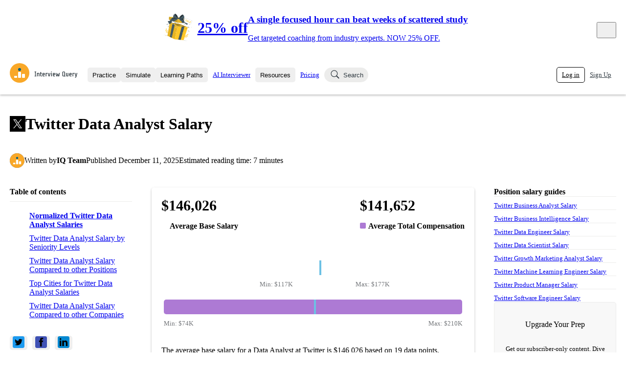

--- FILE ---
content_type: text/html; charset=utf-8
request_url: https://www.interviewquery.com/salaries/twitter-data-analyst-salary
body_size: 93848
content:
<!DOCTYPE html><html lang="en"><head><meta charSet="utf-8"/><meta name="viewport" content="width=device-width"/><script type="application/ld+json">{"@context":"https://schema.org","@type":"Article","headline":"Twitter Data Analyst Salary","description":"The typical average Twitter Data Analyst Salary is $142,571. The estimated average total compensation is $0.","url":"https://www.interviewquery.com/salaries/twitter-data-analyst-salary","datePublished":"2022-03-24T23:15:27Z","dateModified":"2025-12-11T17:26:09Z","publisher":{"@type":"Organization","name":"Interview Query","logo":{"@type":"ImageObject","url":"https://d7d33nal7kx3h.cloudfront.net/production/img/logo.svg","width":"48px","height":"48px"}},"author":{"@type":"Person","name":"Interview Query Team","image":{"@type":"ImageObject","url":"https://d7d33nal7kx3h.cloudfront.net/production/img/logo.svg","width":"48px","height":"48px"}}}</script><title>Twitter Data Analyst Salary</title><meta name="description" content="The typical average Twitter Data Analyst Salary is $142,571. The estimated average total compensation is $0."/><meta name="keywords" content=""/><meta property="og:type" content="website"/><meta property="og:site_name" content="Interview Query"/><meta property="og:title" content="Twitter Data Analyst Salary"/><meta property="og:description" content="The typical average Twitter Data Analyst Salary is $142,571. The estimated average total compensation is $0."/><meta property="og:image" content=""/><meta property="og:url" content="https://www.interviewquery.com/salaries/twitter-data-analyst-salary"/><meta property="fb:app_id" content="375561154146894"/><meta name="twitter:card" content="summary_large_image"/><meta name="twitter:title" content="Twitter Data Analyst Salary"/><meta name="twitter:description" content="The typical average Twitter Data Analyst Salary is $142,571. The estimated average total compensation is $0."/><meta name="twitter:image:src" content=""/><link rel="canonical" href="https://www.interviewquery.com/salaries/twitter-data-analyst-salary"/><meta name="article:published_time" content="2022-03-24T23:15:27Z"/><meta name="article:modified_time" content="2025-12-11T17:26:09Z"/><script type="application/ld+json">{"@context":"https://schema.org","@type":"Occupation","name":"Data Analyst","mainEntityOfPage":{"@type":"WebPage","name":"Twitter Data Analyst Salary","lastReviewed":"2022-03-23T00:00:00-00:00"},"estimatedSalary":[{"@type":"MonetaryAmountDistribution","name":"base","currency":"USD","duration":"P1Y","median":145000,"percentile25":130000,"percentile75":160000,"percentile10":117300,"percentile90":176500}],"occupationLocation":{"@type":"Country","name":"US"},"hiringOrganization":{"@type":"Organization","name":"Twitter"}}</script><meta name="next-head-count" content="21"/><link rel="icon" href="https://d7d33nal7kx3h.cloudfront.net/production/favicon.png" sizes="any" type="image/png"/><link rel="preconnect" href="https://fonts.gstatic.com" crossorigin="anonymous"/><link rel="preconnect" href="https://d7d33nal7kx3h.cloudfront.net/production" crossorigin="anonymous"/><link rel="preload" href="https://d7d33nal7kx3h.cloudfront.net/production/_next/static/css/c83a6385da5c1018.css" as="style"/><link rel="stylesheet" href="https://d7d33nal7kx3h.cloudfront.net/production/_next/static/css/c83a6385da5c1018.css" data-n-g=""/><link rel="preload" href="https://d7d33nal7kx3h.cloudfront.net/production/_next/static/css/21d5ed1ef783394b.css" as="style"/><link rel="stylesheet" href="https://d7d33nal7kx3h.cloudfront.net/production/_next/static/css/21d5ed1ef783394b.css" data-n-p=""/><link rel="preload" href="https://d7d33nal7kx3h.cloudfront.net/production/_next/static/css/8850010752edf1d2.css" as="style"/><link rel="stylesheet" href="https://d7d33nal7kx3h.cloudfront.net/production/_next/static/css/8850010752edf1d2.css" data-n-p=""/><link rel="preload" href="https://d7d33nal7kx3h.cloudfront.net/production/_next/static/css/f0a6c07db34001f1.css" as="style"/><link rel="stylesheet" href="https://d7d33nal7kx3h.cloudfront.net/production/_next/static/css/f0a6c07db34001f1.css" data-n-p=""/><noscript data-n-css=""></noscript><script defer="" nomodule="" src="https://d7d33nal7kx3h.cloudfront.net/production/_next/static/chunks/polyfills-c67a75d1b6f99dc8.js"></script><script src="https://d7d33nal7kx3h.cloudfront.net/production/_next/static/chunks/webpack-0f02e735108a157b.js" defer=""></script><script src="https://d7d33nal7kx3h.cloudfront.net/production/_next/static/chunks/framework-b8d05de00210eb46.js" defer=""></script><script src="https://d7d33nal7kx3h.cloudfront.net/production/_next/static/chunks/main-20ace23e126332ed.js" defer=""></script><script src="https://d7d33nal7kx3h.cloudfront.net/production/_next/static/chunks/pages/_app-6a14928b6f91d949.js" defer=""></script><script src="https://d7d33nal7kx3h.cloudfront.net/production/_next/static/chunks/812cee03-97ac1a35293a7d3d.js" defer=""></script><script src="https://d7d33nal7kx3h.cloudfront.net/production/_next/static/chunks/5675-42f55a033ec94591.js" defer=""></script><script src="https://d7d33nal7kx3h.cloudfront.net/production/_next/static/chunks/6971-fd8ec218ad290a27.js" defer=""></script><script src="https://d7d33nal7kx3h.cloudfront.net/production/_next/static/chunks/1901-915233f7dca30101.js" defer=""></script><script src="https://d7d33nal7kx3h.cloudfront.net/production/_next/static/chunks/3808-a2ebdf901836c5b0.js" defer=""></script><script src="https://d7d33nal7kx3h.cloudfront.net/production/_next/static/chunks/9025-3d766f3d213491cf.js" defer=""></script><script src="https://d7d33nal7kx3h.cloudfront.net/production/_next/static/chunks/2638-e228059913109c9f.js" defer=""></script><script src="https://d7d33nal7kx3h.cloudfront.net/production/_next/static/chunks/852-783186537795f7a8.js" defer=""></script><script src="https://d7d33nal7kx3h.cloudfront.net/production/_next/static/chunks/5723-69954702bad54333.js" defer=""></script><script src="https://d7d33nal7kx3h.cloudfront.net/production/_next/static/chunks/8960-bbe9a16e69238cff.js" defer=""></script><script src="https://d7d33nal7kx3h.cloudfront.net/production/_next/static/chunks/8231-123e14a07f6be601.js" defer=""></script><script src="https://d7d33nal7kx3h.cloudfront.net/production/_next/static/chunks/1166-80c638b36afb2cbd.js" defer=""></script><script src="https://d7d33nal7kx3h.cloudfront.net/production/_next/static/chunks/4836-45e6938f25abba1e.js" defer=""></script><script src="https://d7d33nal7kx3h.cloudfront.net/production/_next/static/chunks/7795-995447efb731edf1.js" defer=""></script><script src="https://d7d33nal7kx3h.cloudfront.net/production/_next/static/chunks/6332-2c350104095e51f3.js" defer=""></script><script src="https://d7d33nal7kx3h.cloudfront.net/production/_next/static/chunks/4544-e4290284c7272c12.js" defer=""></script><script src="https://d7d33nal7kx3h.cloudfront.net/production/_next/static/chunks/2903-e323c1c349b8971d.js" defer=""></script><script src="https://d7d33nal7kx3h.cloudfront.net/production/_next/static/chunks/1794-bcd8fcac99df2b59.js" defer=""></script><script src="https://d7d33nal7kx3h.cloudfront.net/production/_next/static/chunks/9839-db26801fbc5cb212.js" defer=""></script><script src="https://d7d33nal7kx3h.cloudfront.net/production/_next/static/chunks/pages/salaries/%5Bslug%5D-bcf76e41b6ac82a6.js" defer=""></script><script src="https://d7d33nal7kx3h.cloudfront.net/production/_next/static/cXxP9nTw28bcbdU8iEqnp/_buildManifest.js" defer=""></script><script src="https://d7d33nal7kx3h.cloudfront.net/production/_next/static/cXxP9nTw28bcbdU8iEqnp/_ssgManifest.js" defer=""></script></head><body><div id="__next"><div class="v1"><div class="page_container_white__xQiXl"><div class="header_container__azfic header_sticky__rX_E4"><header class="header_header__gul8h"><div class="header_logoContainer__kbQaT"><div class="header_logoContent__mdqEd"><a href="/"><div class="logo_logo__rCNnp"><img src="https://d7d33nal7kx3h.cloudfront.net/production/img/logo.svg" width="139" height="40" alt="Interview Query"/></div></a></div></div><nav class="nav_mainNav___TbRp"><div id="practice_nav_parent" class="dropdown_container__sXpTG"><button class="button_button__gKKlC button_inline__x6ymw button_sm__gbXek button_colorOnHover__8AbOE button_greyLighter__NJgzc" type="button"><div class="button_inner__6ximl button_center__HXCC_">Practice</div></button><div><div class="dropdown_container_dropdown__PCrVl dropdown_container_left___r29H"><div id="practice_nav"><a href="/questions" id="interview_questions_nav" class="nav_link_navLink__rbn5h"><div class="nav_link_icon__507xi"><svg width="24" height="24" viewBox="0 0 24 24" fill="none" xmlns="http://www.w3.org/2000/svg"><path fill-rule="evenodd" clip-rule="evenodd" d="M16.6001 13.8C16.0478 13.8 15.6001 13.3523 15.6001 12.8L15.6001 4C15.6001 3.44772 16.0478 3 16.6001 3H20.0001C20.5524 3 21.0001 3.44771 21.0001 4V12.8C21.0001 13.3523 20.5524 13.8 20.0001 13.8L16.6001 13.8ZM4 13.8C3.44772 13.8 3 13.3523 3 12.8V7.6C3 7.04771 3.44772 6.6 4 6.6L11.9 6.6C12.4523 6.6 12.9 7.04771 12.9 7.6L12.9 12.8C12.9 13.3523 12.4523 13.8 11.9 13.8L4 13.8ZM8.3999 20C8.3999 20.5523 8.84762 21 9.3999 21L19.0999 21C19.6522 21 20.0999 20.5523 20.0999 20V17.5C20.0999 16.9477 19.6522 16.5 19.0999 16.5L9.3999 16.5C8.84762 16.5 8.3999 16.9477 8.3999 17.5L8.3999 20Z" fill="var(--iq-blue)"></path></svg></div><div class="nav_link_content__ti_Gy"><div class="nav_link_label__2WrTN">Interview Questions</div>Practice data science interview questions asked in actual interviews from top companies.</div></a><a href="/challenges" id="challenges_nav" class="nav_link_navLink__rbn5h"><div class="nav_link_icon__507xi"><svg role="img" aria-label="Gauge Icon" width="24" height="24" viewBox="0 0 24 24" fill="none" xmlns="http://www.w3.org/2000/svg"><path fill-rule="evenodd" clip-rule="evenodd" d="M11.3924 6C7.44639 6.29232 4.29252 9.44606 4 13.392H5.58105C5.91242 13.392 6.18105 13.6607 6.18105 13.992C6.18105 14.3234 5.91242 14.592 5.58105 14.592H4.00015C4.11748 16.1642 4.6919 17.612 5.5887 18.8006H18.3954C19.2922 17.612 19.8666 16.1642 19.9839 14.592H18.4038C18.0724 14.592 17.8038 14.3234 17.8038 13.992C17.8038 13.6607 18.0724 13.392 18.4038 13.392H19.9841C19.6916 9.4463 16.5381 6.29271 12.5924 6.00005V7.58066C12.5924 7.91204 12.3238 8.18066 11.9924 8.18066C11.661 8.18066 11.3924 7.91204 11.3924 7.58066V6ZM9.25518 10.4116C9.04818 10.1528 8.6706 10.1108 8.41184 10.3179C8.15309 10.5249 8.11113 10.9024 8.31814 11.1612L10.7324 14.1791C10.6418 14.3646 10.5909 14.5731 10.5909 14.7935C10.5909 15.5675 11.2184 16.1949 11.9923 16.1949C12.7663 16.1949 13.3938 15.5675 13.3938 14.7935C13.3938 14.0195 12.7663 13.3921 11.9923 13.3921C11.8812 13.3921 11.7731 13.405 11.6695 13.4295L9.25518 10.4116Z" fill="var(--iq-blue)"></path></svg></div><div class="nav_link_content__ti_Gy"><div class="nav_link_label__2WrTN">Challenges</div>Test your wit against other users and see how your skills compare.</div></a><a href="/takehomes" id="takehomes_nav" class="nav_link_navLink__rbn5h"><div class="nav_link_icon__507xi"><svg width="24" height="24" viewBox="0 0 24 24" fill="none" xmlns="http://www.w3.org/2000/svg"><path fill-rule="evenodd" clip-rule="evenodd" d="M16.0971 6.1534H17.6505C18.0777 6.1534 18.4272 6.50291 18.4272 6.9301V19.3573C18.4272 19.7845 18.0777 20.134 17.6505 20.134H6.7767C6.34951 20.134 6 19.7845 6 19.3573V6.9301C6 6.50291 6.34951 6.1534 6.7767 6.1534H8.3301M12.0368 5.3767C12.0368 5.28089 12.1177 5.2 12.2135 5.2C12.3093 5.2 12.3902 5.28089 12.3902 5.3767V5.5534H12.0368V5.3767ZM10.8368 5.5534V5.3767C10.8368 4.61814 11.455 4 12.2135 4C12.9721 4 13.5902 4.61814 13.5902 5.3767V5.5534H14.5436C14.875 5.5534 15.1436 5.82203 15.1436 6.1534V6.9301C15.1436 7.26147 14.875 7.5301 14.5436 7.5301H13.5902H12.9902H11.4368H10.8368H9.88341C9.55204 7.5301 9.28341 7.26147 9.28341 6.9301V6.1534C9.28341 5.82203 9.55204 5.5534 9.88341 5.5534H10.8368Z" fill="var(--iq-blue)"></path></svg></div><div class="nav_link_content__ti_Gy"><div class="nav_link_label__2WrTN">Takehomes</div>Jumpstart your projects in a step-by-step fashion through takehomes from top tech companies.</div></a></div></div></div></div><div id="simulate_nav_parent" class="dropdown_container__sXpTG"><button class="button_button__gKKlC button_inline__x6ymw button_sm__gbXek button_colorOnHover__8AbOE button_greyLighter__NJgzc" type="button"><div class="button_inner__6ximl button_center__HXCC_">Simulate</div></button><div><div class="dropdown_container_dropdown__PCrVl dropdown_container_left___r29H"><a href="/mock-interviews" id="mock_interviews_nav" class="nav_link_navLink__rbn5h"><div class="nav_link_icon__507xi"><svg width="24" height="24" viewBox="0 0 24 24" fill="none" xmlns="http://www.w3.org/2000/svg"><path d="M8 8C8 7.56 8.36 7.2 8.8 7.2H16V4.8C16 4.36 15.64 4 15.2 4H4.8C4.36 4 4 4.36 4 4.8V12C4 12.44 4.36 12.8 4.8 12.8H8V8Z" fill="var(--iq-blue)" stroke="white" stroke-width="1.2" stroke-miterlimit="10" stroke-linecap="round" stroke-linejoin="round"></path><path fill-rule="evenodd" clip-rule="evenodd" d="M8 15.2V8.00001C8 7.56001 8.36 7.20001 8.8 7.20001H19.2C19.64 7.20001 20 7.56001 20 8.00001V19.2L16.8 16H8.8C8.36 16 8 15.64 8 15.2ZM12.2 10.4C12.2 10.0686 12.4686 9.79998 12.8 9.79998H16.8C17.1313 9.79998 17.4 10.0686 17.4 10.4C17.4 10.7313 17.1313 11 16.8 11H12.8C12.4686 11 12.2 10.7313 12.2 10.4ZM10.6 12.8C10.6 12.4686 10.8686 12.2 11.2 12.2H16.8C17.1313 12.2 17.4 12.4686 17.4 12.8C17.4 13.1313 17.1313 13.4 16.8 13.4H11.2C10.8686 13.4 10.6 13.1313 10.6 12.8Z" fill="var(--iq-blue)"></path></svg></div><div class="nav_link_content__ti_Gy"><div class="nav_link_label__2WrTN">Mock Interviews</div>Hone your interviewing skills with your peers with mock interview sessions.</div></a><a href="/coaching" id="coaching_nav" class="nav_link_navLink__rbn5h"><div class="nav_link_icon__507xi"><svg width="24" height="24" viewBox="0 0 24 24" fill="none" xmlns="http://www.w3.org/2000/svg"><path fill-rule="evenodd" clip-rule="evenodd" d="M16 11c1.66 0 2.99-1.34 2.99-3S17.66 5 16 5c-1.66 0-3 1.34-3 3s1.34 3 3 3zm-8 0c1.66 0 2.99-1.34 2.99-3S9.66 5 8 5C6.34 5 5 6.34 5 8s1.34 3 3 3zm0 2c-2.33 0-7 1.17-7 3.5V19h14v-2.5c0-2.33-4.67-3.5-7-3.5zm8 0c-.29 0-.62.02-.97.05 1.16.84 1.97 1.97 1.97 3.45V19h6v-2.5c0-2.33-4.67-3.5-7-3.5z" fill="var(--iq-blue)"></path></svg></div><div class="nav_link_content__ti_Gy"><div class="nav_link_label__2WrTN">Coaching</div>Connect with our curated list of top industry professionals and ace your next data science interview!</div></a></div></div></div><div id="courses_parent" class="dropdown_container__sXpTG"><button class="button_button__gKKlC button_inline__x6ymw button_sm__gbXek button_colorOnHover__8AbOE button_greyLighter__NJgzc" type="button"><div class="button_inner__6ximl button_center__HXCC_">Learning Paths</div></button><div><div class="dropdown_container_dropdown__PCrVl dropdown_container_left___r29H"><a href="/learning-paths" class="nav_link_navLink__rbn5h"><div class="nav_link_icon__507xi"><svg width="24" height="24" viewBox="0 0 24 24" fill="none" xmlns="http://www.w3.org/2000/svg"><path fill-rule="evenodd" clip-rule="evenodd" d="M12 19.4H4.8C4.36 19.4 4 19.04 4 18.6V5.8C4 5.36 4.36 5 4.8 5H12H19.2C19.64 5 20 5.36 20 5.8V18.6C20 19.04 19.64 19.4 19.2 19.4H12ZM5.5999 9.6H10.3999V8.4H5.5999V9.6ZM5.5999 12.8H10.3999V11.6H5.5999V12.8ZM10.3999 16H5.5999V14.8H10.3999V16ZM13.5999 12.8H18.3999V11.6H13.5999V12.8ZM18.3999 9.6H13.5999V8.4H18.3999V9.6Z" fill="var(--iq-green)"></path></svg></div><div class="nav_link_content__ti_Gy"><div class="nav_link_label__2WrTN">All Learning Paths</div>Explore different learning paths to help you prepare for your next interview.</div></a><div class="nav_learningPathsSpinner__Zt4QQ"><div class="spinner_container__GGL_n"><div class="spinner_spinner__S_6X2 spinner_sm__CjdK1"></div><div class="spinner_text__l9o4Z">Loading learning paths</div></div></div></div></div></div><div class="dropdown_container__sXpTG"><a class="button_button__gKKlC button_inline__x6ymw button_sm__gbXek button_colorOnHover__8AbOE button_greyLighter__NJgzc" type="button" rel="" href="/ai-interview"><div class="button_inner__6ximl button_center__HXCC_">AI Interviewer</div></a></div><div class="dropdown_container__sXpTG"><button class="button_button__gKKlC button_inline__x6ymw button_sm__gbXek button_colorOnHover__8AbOE button_greyLighter__NJgzc" type="button"><div class="button_inner__6ximl button_center__HXCC_">Resources</div></button><div><div class="dropdown_container_dropdown__PCrVl dropdown_container_left___r29H"><a href="/blog" class="nav_link_navLink__rbn5h"><div class="nav_link_icon__507xi"><svg width="24" height="24" viewBox="0 0 24 24" fill="none" xmlns="http://www.w3.org/2000/svg"><path fill-rule="evenodd" clip-rule="evenodd" d="M19.76 7.76L16.232 4.232C16.088 4.088 15.88 4 15.672 4H4.8C4.36 4 4 4.36 4 4.8V19.2C4 19.64 4.36 20 4.8 20H19.2C19.64 20 20 19.64 20 19.2V8.328C20 8.12 19.912 7.912 19.76 7.76ZM7.4 7.99999C7.4 7.66862 7.66863 7.39999 8 7.39999H13.6C13.9314 7.39999 14.2 7.66862 14.2 7.99999C14.2 8.33136 13.9314 8.59999 13.6 8.59999H8C7.66863 8.59999 7.4 8.33136 7.4 7.99999ZM8 11.4C7.66863 11.4 7.4 11.6686 7.4 12C7.4 12.3314 7.66863 12.6 8 12.6H16C16.3314 12.6 16.6 12.3314 16.6 12C16.6 11.6686 16.3314 11.4 16 11.4H8ZM8 15.4C7.66863 15.4 7.4 15.6686 7.4 16C7.4 16.3314 7.66863 16.6 8 16.6H16C16.3314 16.6 16.6 16.3314 16.6 16C16.6 15.6686 16.3314 15.4 16 15.4H8Z" fill="var(--iq-blue)"></path></svg></div><div class="nav_link_content__ti_Gy"><div class="nav_link_label__2WrTN">Blog</div>Keep up-to-date with industry trends and must-knows, or read interesting data science topics with Interview Query blogs.</div></a><a href="/companies" class="nav_link_navLink__rbn5h"><div class="nav_link_icon__507xi"><svg width="24" height="24" viewBox="0 0 24 24" fill="none" xmlns="http://www.w3.org/2000/svg"><path fill-rule="evenodd" clip-rule="evenodd" d="M12 19.4H4.8C4.36 19.4 4 19.04 4 18.6V5.8C4 5.36 4.36 5 4.8 5H12H19.2C19.64 5 20 5.36 20 5.8V18.6C20 19.04 19.64 19.4 19.2 19.4H12ZM5.5999 9.6H10.3999V8.4H5.5999V9.6ZM5.5999 12.8H10.3999V11.6H5.5999V12.8ZM10.3999 16H5.5999V14.8H10.3999V16ZM13.5999 12.8H18.3999V11.6H13.5999V12.8ZM18.3999 9.6H13.5999V8.4H18.3999V9.6Z" fill="var(--iq-blue)"></path></svg></div><div class="nav_link_content__ti_Gy"><div class="nav_link_label__2WrTN">Company Interview Guides</div>Read in-depth interview guides, know the interview process, or learn new interview tips for top data companies.</div></a><a href="/salaries" class="nav_link_navLink__rbn5h"><div class="nav_link_icon__507xi"><svg width="24" height="24" viewBox="0 0 24 24" fill="none" xmlns="http://www.w3.org/2000/svg"><path fill-rule="evenodd" clip-rule="evenodd" d="M20 4V22L18 20.2L16 22L14 20.2L12 22L10 20.2L8 22L6 20.2L4 22V4H20ZM6.5 8.20894H17.9V7.00894H6.5V8.20894ZM15.6496 10.4767C15.6496 10.1453 15.381 9.87668 15.0496 9.87668C14.7182 9.87668 14.4496 10.1453 14.4496 10.4767V10.961C14.0391 11.0931 13.6672 11.3294 13.3916 11.6607L13.3909 11.6617C13.3522 11.7084 13.1877 11.91 13.0651 12.2044C12.9427 12.4986 12.84 12.9409 13.0127 13.4226L13.0127 13.4226L13.0141 13.4264C13.2237 13.9989 13.7147 14.2989 14.1057 14.5378L14.1456 14.5622C14.4265 14.7372 14.6163 14.8147 14.8144 14.8924L14.8427 14.9035C15.0126 14.97 15.1999 15.0433 15.5144 15.2056C15.859 15.3858 16.032 15.5065 16.1165 15.5767C16.1569 15.6103 16.1735 15.6294 16.1778 15.6346L16.1783 15.6352L16.1789 15.6359C16.2111 15.706 16.2191 15.7807 16.213 15.8551C16.2068 15.9312 16.1871 15.9893 16.1801 16.0087C16.1385 16.1138 16.054 16.2077 15.9281 16.2935C15.8114 16.373 15.696 16.4223 15.5901 16.4676L15.5534 16.4833L15.5534 16.4832L15.5461 16.4865C15.5466 16.4863 15.5469 16.4861 15.5469 16.4861C15.547 16.486 15.5469 16.486 15.5466 16.4861L15.5426 16.4875C15.5159 16.4967 15.3694 16.5474 15.1595 16.5686C15.1239 16.562 15.0872 16.5585 15.0496 16.5585C14.9996 16.5585 14.9509 16.5647 14.9045 16.5762C14.7317 16.5685 14.5481 16.5331 14.37 16.451L14.3694 16.4508C14.0917 16.3232 13.9398 16.1367 13.8631 16.0399C13.7848 15.9212 13.7433 15.8179 13.7195 15.7463C13.6153 15.4317 13.2759 15.2612 12.9613 15.3654C12.6467 15.4696 12.4762 15.8091 12.5804 16.1236C12.6316 16.2781 12.7203 16.4936 12.8818 16.7312C12.8902 16.7435 12.899 16.7555 12.9083 16.7672L12.9208 16.783C13.0177 16.9062 13.3186 17.2885 13.8683 17.5411C14.0654 17.6319 14.2615 17.6912 14.4496 17.7277V18.124C14.4496 18.4554 14.7182 18.724 15.0496 18.724C15.381 18.724 15.6496 18.4554 15.6496 18.124V17.7023C15.8307 17.6612 15.9647 17.6131 16.0303 17.5845L16.0418 17.5796L16.0627 17.571L16.063 17.5709C16.2727 17.4847 17.0138 17.1802 17.3006 16.438L17.3007 16.438L17.3032 16.4312C17.3404 16.3314 17.5709 15.7102 17.2352 15.0652C17.2299 15.055 17.2242 15.0449 17.2183 15.035C17.0803 14.8035 16.8462 14.5477 16.0689 14.1414L16.0663 14.14C15.6959 13.9488 15.4634 13.8578 15.28 13.786L15.28 13.786L15.2524 13.7752C15.0852 13.7096 14.9715 13.6631 14.7786 13.5427L14.7786 13.5427L14.7744 13.5401C14.2998 13.2495 14.1908 13.1482 14.1416 13.0158C14.1061 12.9149 14.1176 12.7986 14.1729 12.6657C14.2278 12.5341 14.3043 12.4401 14.3147 12.4275C14.5488 12.1464 15.0133 11.9714 15.4908 12.0606C15.955 12.1474 16.2766 12.4575 16.3711 12.8043C16.4582 13.124 16.788 13.3126 17.1077 13.2255C17.4274 13.1384 17.616 12.8086 17.5289 12.4888C17.3004 11.6503 16.5769 11.0428 15.7112 10.881C15.6907 10.8772 15.6702 10.8736 15.6496 10.8703V10.4767ZM11.25 11.0767H6.5V9.87667H11.25V11.0767ZM6.5 17.7681H11.25V16.5681H6.5V17.7681ZM10.3 13.9444H6.5V12.7444H10.3V13.9444Z" fill="var(--iq-blue)"></path></svg></div><div class="nav_link_content__ti_Gy"><div class="nav_link_label__2WrTN">Salaries</div>View salaries based on location, company, and seniority.</div></a><a href="/jobs" class="nav_link_navLink__rbn5h"><div class="nav_link_icon__507xi"><svg width="24" height="24" viewBox="0 0 24 24" fill="none" xmlns="http://www.w3.org/2000/svg"><path fill-rule="evenodd" clip-rule="evenodd" d="M20 4V22L18 20.2L16 22L14 20.2L12 22L10 20.2L8 22L6 20.2L4 22V4H20ZM6.5 8.20894H17.9V7.00894H6.5V8.20894ZM15.6496 10.4767C15.6496 10.1453 15.381 9.87668 15.0496 9.87668C14.7182 9.87668 14.4496 10.1453 14.4496 10.4767V10.961C14.0391 11.0931 13.6672 11.3294 13.3916 11.6607L13.3909 11.6617C13.3522 11.7084 13.1877 11.91 13.0651 12.2044C12.9427 12.4986 12.84 12.9409 13.0127 13.4226L13.0127 13.4226L13.0141 13.4264C13.2237 13.9989 13.7147 14.2989 14.1057 14.5378L14.1456 14.5622C14.4265 14.7372 14.6163 14.8147 14.8144 14.8924L14.8427 14.9035C15.0126 14.97 15.1999 15.0433 15.5144 15.2056C15.859 15.3858 16.032 15.5065 16.1165 15.5767C16.1569 15.6103 16.1735 15.6294 16.1778 15.6346L16.1783 15.6352L16.1789 15.6359C16.2111 15.706 16.2191 15.7807 16.213 15.8551C16.2068 15.9312 16.1871 15.9893 16.1801 16.0087C16.1385 16.1138 16.054 16.2077 15.9281 16.2935C15.8114 16.373 15.696 16.4223 15.5901 16.4676L15.5534 16.4833L15.5534 16.4832L15.5461 16.4865C15.5466 16.4863 15.5469 16.4861 15.5469 16.4861C15.547 16.486 15.5469 16.486 15.5466 16.4861L15.5426 16.4875C15.5159 16.4967 15.3694 16.5474 15.1595 16.5686C15.1239 16.562 15.0872 16.5585 15.0496 16.5585C14.9996 16.5585 14.9509 16.5647 14.9045 16.5762C14.7317 16.5685 14.5481 16.5331 14.37 16.451L14.3694 16.4508C14.0917 16.3232 13.9398 16.1367 13.8631 16.0399C13.7848 15.9212 13.7433 15.8179 13.7195 15.7463C13.6153 15.4317 13.2759 15.2612 12.9613 15.3654C12.6467 15.4696 12.4762 15.8091 12.5804 16.1236C12.6316 16.2781 12.7203 16.4936 12.8818 16.7312C12.8902 16.7435 12.899 16.7555 12.9083 16.7672L12.9208 16.783C13.0177 16.9062 13.3186 17.2885 13.8683 17.5411C14.0654 17.6319 14.2615 17.6912 14.4496 17.7277V18.124C14.4496 18.4554 14.7182 18.724 15.0496 18.724C15.381 18.724 15.6496 18.4554 15.6496 18.124V17.7023C15.8307 17.6612 15.9647 17.6131 16.0303 17.5845L16.0418 17.5796L16.0627 17.571L16.063 17.5709C16.2727 17.4847 17.0138 17.1802 17.3006 16.438L17.3007 16.438L17.3032 16.4312C17.3404 16.3314 17.5709 15.7102 17.2352 15.0652C17.2299 15.055 17.2242 15.0449 17.2183 15.035C17.0803 14.8035 16.8462 14.5477 16.0689 14.1414L16.0663 14.14C15.6959 13.9488 15.4634 13.8578 15.28 13.786L15.28 13.786L15.2524 13.7752C15.0852 13.7096 14.9715 13.6631 14.7786 13.5427L14.7786 13.5427L14.7744 13.5401C14.2998 13.2495 14.1908 13.1482 14.1416 13.0158C14.1061 12.9149 14.1176 12.7986 14.1729 12.6657C14.2278 12.5341 14.3043 12.4401 14.3147 12.4275C14.5488 12.1464 15.0133 11.9714 15.4908 12.0606C15.955 12.1474 16.2766 12.4575 16.3711 12.8043C16.4582 13.124 16.788 13.3126 17.1077 13.2255C17.4274 13.1384 17.616 12.8086 17.5289 12.4888C17.3004 11.6503 16.5769 11.0428 15.7112 10.881C15.6907 10.8772 15.6702 10.8736 15.6496 10.8703V10.4767ZM11.25 11.0767H6.5V9.87667H11.25V11.0767ZM6.5 17.7681H11.25V16.5681H6.5V17.7681ZM10.3 13.9444H6.5V12.7444H10.3V13.9444Z" fill="var(--iq-blue)"></path></svg></div><div class="nav_link_content__ti_Gy"><div class="nav_link_label__2WrTN">Job Board</div>Find your next dream job on our data science job board.</div></a></div></div></div><div class="dropdown_container__sXpTG"><a class="button_button__gKKlC button_inline__x6ymw button_sm__gbXek button_colorOnHover__8AbOE button_greyLighter__NJgzc" type="button" rel="" href="/pricing"><div class="button_inner__6ximl button_center__HXCC_">Pricing</div></a></div><button class="button_button__gKKlC button_inline__x6ymw button_sm__gbXek button_fill__df0G5 button_greyLight__Uphvq button_rounded__ElV6p" type="button"><div class="button_inner__6ximl button_spaceBetween__5lhrz button_leftIcon__SCNTl"><svg width="24" height="24" viewBox="0 0 24 24" fill="none" xmlns="http://www.w3.org/2000/svg"><path d="M15.198 14.6312L14.6324 15.1969L19.4344 20L20 19.4343L15.198 14.6312Z" stroke="var(--iq-grey-dark)" stroke-width="1.2" stroke-linecap="round" stroke-linejoin="round"></path><path d="M10.3991 16.8012C13.9332 16.8012 16.7982 13.9356 16.7982 10.4006C16.7982 6.86566 13.9332 4 10.3991 4C6.86496 4 4 6.86566 4 10.4006C4 13.9356 6.86496 16.8012 10.3991 16.8012Z" stroke="var(--iq-grey-dark)" stroke-width="1.2" stroke-linecap="round" stroke-linejoin="round"></path></svg>Search</div></button></nav><nav class="nav_userNav__rbwxx"></nav></header></div><div class="page_container_noHeaderGap__q3SoO page_container_fixedHeight__i1oAx page_container_fullWidthWithPadding__24ZLi"><div class="header_container__q6aAe"><div class="header_header__28fsl"><div class="header_subheader__b9rG6"><div class="image_block_imageContainer__vKIaq"><img src="https://cdn.brandfetch.io/twitter.com?c=1idvO3y7zFCQvl4O4eh" width="auto" height="32" alt="" loading="lazy"/></div><h1>Twitter Data Analyst Salary</h1></div><div class="header_metadata__Y0z9s"><div class="author_root__EESQ8"><div class="profile_image_container__9Xg4o profile_image_md__8On5x"><img src="https://www.interviewquery.com/favicon.svg" alt="IQ Team" loading="lazy"/></div>Written<!-- --> by <strong>IQ Team</strong><div class="author_popup__LeWVq"><strong>IQ Team</strong></div></div><div>Published <!-- -->December 11, 2025</div><div>Estimated reading time: <!-- -->7<!-- --> minutes</div></div></div></div><div class="layout_body__Am64Q"><div class="layout_sidebar__sOtyK"><div style="top:20px;z-index:calc(var(--iq-z-index-sticky) + 0)" class="sticky_sticky__ijZEX"><div class="table_of_contents_title__T_4MI">Table of contents</div><ul><div class="table_of_contents_item__bWKE1"><a href="#normalized-twitter-data-analyst-salaries">Normalized Twitter Data Analyst Salaries</a></div><div class="table_of_contents_item__bWKE1"><a href="#twitter-data-analyst-salary-by-seniority-levels">Twitter Data Analyst Salary by Seniority Levels</a></div><div class="table_of_contents_item__bWKE1"><a href="#twitter-data-analyst-salary-compared-to-other-positions">Twitter Data Analyst Salary Compared to other Positions</a></div><div class="table_of_contents_item__bWKE1"><a href="#top-cities-for-twitter-data-analyst-salaries">Top Cities for Twitter Data Analyst Salaries</a></div><div class="table_of_contents_item__bWKE1"><a href="#twitter-data-analyst-salary-compared-to-other-companies">Twitter Data Analyst Salary Compared to other Companies</a></div></ul><br/><div class="sharing_buttons_container__Qtu6q"><button class="button_button__gKKlC button_inline__x6ymw button_md__Rhx_O button_icon__mF6yU button_orange__kgblN" type="button" title="Share on Twitter"><svg xmlns="http://www.w3.org/2000/svg" viewBox="0 0 24 24" width="24" height="24"><path fill="#1D9BF0" d="M 24,20.666667 C 24,22.508 22.508,24 20.666667,24 H 3.3333333 C 1.4926667,24 0,22.508 0,20.666667 V 3.3333333 C 0,1.492 1.4926667,0 3.3333333,0 H 20.666667 C 22.508,0 24,1.492 24,3.3333333 Z"></path><path fill="var(--iq-white)" d="M 19.903303,7.0980149 C 19.321521,7.3563823 18.696576,7.5302485 18.040627,7.6086703 18.710558,7.2074412 19.224253,6.5721615 19.466206,5.8146891 18.840046,6.1861306 18.145798,6.456049 17.406564,6.6019499 16.815055,5.9715342 15.972473,5.5776 15.03992,5.5776 c -1.790942,0 -3.242662,1.452328 -3.242662,3.242661 0,0.254112 0.02918,0.502144 0.08389,0.738627 C 9.1862287,9.423929 6.7970918,8.1327006 5.1970381,6.170324 4.9186093,6.6493679 4.7587259,7.206225 4.7587259,7.8013815 c 0,1.1246575 0.5720552,2.1173965 1.4419933,2.6985705 -0.5313251,-0.01703 -1.0316458,-0.162923 -1.4687421,-0.405484 0,0.01386 0,0.02674 0,0.04073 0,1.57148 1.1173626,2.882162 2.6013021,3.179438 -0.2717414,0.07417 -0.558681,0.11368 -0.8547392,0.11368 -0.2085177,0 -0.4121724,-0.02067 -0.6097468,-0.05775 0.4127793,1.288188 1.6103878,2.226213 3.0292797,2.252355 -1.1094587,0.869937 -2.5076818,1.388496 -4.0274896,1.388496 -0.2614069,0 -0.519774,-0.01532 -0.7738864,-0.0456 1.4353072,0.919787 3.1393148,1.456583 4.9709868,1.456583 5.9649403,0 9.2258403,-4.941198 9.2258403,-9.226448 0,-0.14043 -0.0029,-0.280252 -0.0092,-0.419466 0.634064,-0.4577666 1.184234,-1.0286055 1.618899,-1.6784756 z"></path></svg></button><button class="button_button__gKKlC button_inline__x6ymw button_md__Rhx_O button_icon__mF6yU button_orange__kgblN" type="button" title="Share on Facebook"><svg viewBox="0 0 24 24" width="24" height="24"><path fill="#3F51B5" d="M 24,20.666667 C 24,22.508 22.508,24 20.666667,24 H 3.3333335 C 1.4926667,24 0,22.508 0,20.666667 V 3.3333335 C 0,1.492 1.4926667,0 3.3333335,0 H 20.666667 C 22.508,0 24,1.492 24,3.3333335 Z"></path><path fill="var(--iq-white)" d="M 15.86496,11.64 H 13.44 V 21 H 9.84 V 11.64 H 7.68 V 8.76 H 9.84 V 7.0248 C 9.84144,4.49904 10.89048,3 13.86624,3 H 16.32 V 5.88 H 14.67336 C 13.51488,5.88 13.44,6.312 13.44,7.12056 V 8.76 h 2.88 z"></path></svg></button><button class="button_button__gKKlC button_inline__x6ymw button_md__Rhx_O button_icon__mF6yU button_orange__kgblN" type="button" title="Share on LinkedIn"><svg viewBox="0 0 24 24" width="24" height="24"><path fill="#0288D1" d="M 24,20.666667 C 24,22.508 22.508,24 20.666667,24 H 3.3333334 C 1.4926667,24 0,22.508 0,20.666667 V 3.3333334 C 0,1.492 1.4926667,0 3.3333334,0 H 20.666667 C 22.508,0 24,1.492 24,3.3333334 Z"></path><path fill="var(--iq-white)" d="M 4,8.6666665 H 7.3333335 V 20 H 4 Z M 5.6566665,7.3333335 H 5.638 C 4.6433333,7.3333335 4,6.592 4,5.666 4,4.72 4.6633333,4 5.676,4 6.69,4 7.3146665,4.72 7.3333335,5.666 7.3333335,6.5913335 6.69,7.3333335 5.6566665,7.3333335 Z M 20,20 h -3.333333 v -6.066 c 0,-1.465334 -0.816667,-2.465334 -2.128,-2.465334 -1.000667,0 -1.542,0.674667 -1.804667,1.326668 C 12.638,13.028667 12.666667,13.674 12.666667,14 v 6 H 9.3333335 V 8.6666665 H 12.666667 V 10.410667 C 13.147334,9.6666665 13.9,8.6666665 15.825333,8.6666665 c 2.385333,0 4.174,1.5000005 4.174,4.8493335 z"></path></svg></button></div></div></div><div class="layout_modulesContainer__HfA0G"><a id="" class="layout_anchor__cOYHq" style="top:-20px"></a><div class="module_module__VP_Nk"><div><div class="salary_summary_container__KzIwb"><div class="salary_summary_header__x4I1k"><div class="salary_summary_align__J39dE"><div class="salary_summary_number__QzXFE">$146,026</div><div><div class="salary_summary_square__XEdf1 salary_summary_blue__NieBv"></div><p>Average Base Salary</p></div></div><div class="salary_summary_align__J39dE"><div class="salary_summary_number__QzXFE">$141,652</div><div><div class="salary_summary_square__XEdf1 salary_summary_purple__vCt0Y"></div><p>Average Total Compensation</p></div></div></div><div class="salary_summary_body__A_B5_"><div class="bar_track__rGyfb bar_trackNoSubtitle__CgvrS"><div class="bar_barContainer__6kw1b" style="left:32.13324059522604%;width:43.43430341502211%"><div class="bar_bar__r__qi"><div class="bar_median__DgcNM" style="left:46.79054054054054%;margin-left:-2px"></div><div class="bar_mean__mHASU" style="left:48.5241891891892%;margin-left:2px"></div></div><div class="bar_minValueBottom__eSDt4">Min: <!-- -->$117K</div><div class="bar_maxValueBottom__UwTBl">Max: <!-- -->$177K</div><div style="visibility:hidden"><div class="tooltip_tooltip__hoCJ4"><strong>Base Salary</strong><div class="tooltip_item__QdWlH"><div class="tooltip_bullet__S8_vz" style="background:var(--iq-blue-light)"></div>Median: <!-- -->$145K</div><div class="tooltip_item__QdWlH"><div class="tooltip_bullet__S8_vz" style="background:var(--iq-orange)"></div>Mean (Average): <!-- -->$146K</div><div class="tooltip_item__QdWlH">Data points: <!-- -->19</div></div></div></div></div><div class="bar_track__rGyfb bar_trackNoSubtitle__CgvrS"><div class="bar_barContainer__6kw1b" style="left:0%;width:100%"><div class="bar_bar__r__qi bar_highlight__3c1tS"><div class="bar_median__DgcNM" style="left:50%;margin-left:2px"></div><div class="bar_mean__mHASU" style="left:50%;margin-left:-2px"></div></div><div class="bar_minValueBottom__eSDt4">Min: <!-- -->$74K</div><div class="bar_maxValueBottom__UwTBl">Max: <!-- -->$210K</div><div style="visibility:hidden"><div class="tooltip_tooltip__hoCJ4"><strong>Total Compensation</strong><div class="tooltip_item__QdWlH"><div class="tooltip_bullet__S8_vz" style="background:var(--iq-blue-light)"></div>Median: <!-- -->$142K</div><div class="tooltip_item__QdWlH"><div class="tooltip_bullet__S8_vz" style="background:var(--iq-orange)"></div>Mean (Average): <!-- -->$142K</div><div class="tooltip_item__QdWlH">Data points: <!-- -->2</div></div></div></div></div></div><div class="salary_summary_footer__P6vTA"><div class="text_container_container__h7h20"><div>The average base salary for a Data Analyst at Twitter is $146,026 <div class='salary_summary_greenText__7OXmd'>based on 19 data points.</div> Adjusting the average for more recent salary data points, the average recency weighted base salary is $151,521.</div><p></p><div>The estimated average total compensation is $141,652 <div class='salary_summary_redText__s9k7f'>based on 2 data points.</div> The average recency weighted total compensation is $141,885.</div></div></div><p class="salary_summary_footerViewMore__wg27Q"><a href="/interview-guides/twitter-data-analyst">View the full <strong>Data Analyst at Twitter</strong> interview guide</a></p></div></div></div><a id="normalized-twitter-data-analyst-salaries" class="layout_anchor__cOYHq" style="top:-20px"></a><div class="module_module__VP_Nk"><div class="module_header__oH5DS"><h2 class="module_title__r3idu">Normalized Twitter Data Analyst Salaries</h2></div><div><div class="salary_percentile_container__xi_5_"><div><div class="radio_group_container__CGeja radio_group_horizontal__3_oJ8"><div><label class="radio_label__YfOuD radio_selected__fWxk9"><input type="radio" class="radio_input__qsJiM" checked=""/><div class="radio_circle__lOM1j"><div class="radio_innerCircle__ANoLP"></div></div><div><div>Base salary</div></div></label></div><div><label class="radio_label__YfOuD radio_disabled__7BwV1"><input type="radio" disabled="" class="radio_input__qsJiM"/><div class="radio_circle__lOM1j"><div class="radio_innerCircle__ANoLP"></div></div><div><div>Total compensation</div></div></label></div></div></div><br/><strong>Average total compensation</strong><div class="percentile_bar_container__OeOGr"><div class="percentile_bar_dot__fNAjx" style="margin-left:0;transition:margin 700ms"><div class="percentile_bar_dotTooltip__1IykT">0% - <strong>Low</strong></div></div><div class="percentile_bar_limit__kqMcK"><div class="progress_bar_track__gK8zE progress_bar_sm__pL9oP"><div class="progress_bar_progress__aOJ1I progress_bar_sm__pL9oP" style="width:100%;background:var(--iq-red)"></div></div></div><div class="percentile_bar_center__lAuhX"><div class="progress_bar_track__gK8zE progress_bar_sm__pL9oP"><div class="progress_bar_progress__aOJ1I progress_bar_sm__pL9oP" style="width:100%;background:var(--iq-orange)"></div></div><div class="percentile_bar_percentageLabel__Qc6hj"><span>15%</span><span>85%</span></div></div><div class="percentile_bar_limit__kqMcK"><div class="progress_bar_track__gK8zE progress_bar_sm__pL9oP"><div class="progress_bar_progress__aOJ1I progress_bar_sm__pL9oP" style="width:100%;background:var(--iq-green)"></div></div></div></div><strong>Cost of living</strong><div class="percentile_bar_container__OeOGr"><div class="percentile_bar_dot__fNAjx" style="margin-left:0;transition:margin 700ms"><div class="percentile_bar_dotTooltip__1IykT">0% - <strong>Low</strong></div></div><div class="percentile_bar_limit__kqMcK"><div class="progress_bar_track__gK8zE progress_bar_sm__pL9oP"><div class="progress_bar_progress__aOJ1I progress_bar_sm__pL9oP" style="width:100%;background:var(--iq-red)"></div></div></div><div class="percentile_bar_center__lAuhX"><div class="progress_bar_track__gK8zE progress_bar_sm__pL9oP"><div class="progress_bar_progress__aOJ1I progress_bar_sm__pL9oP" style="width:100%;background:var(--iq-orange)"></div></div><div class="percentile_bar_percentageLabel__Qc6hj"><span>15%</span><span>85%</span></div></div><div class="percentile_bar_limit__kqMcK"><div class="progress_bar_track__gK8zE progress_bar_sm__pL9oP"><div class="progress_bar_progress__aOJ1I progress_bar_sm__pL9oP" style="width:100%;background:var(--iq-green)"></div></div></div></div><strong>Years of experience</strong><div class="percentile_bar_container__OeOGr"><div class="percentile_bar_dot__fNAjx" style="margin-left:0;transition:margin 700ms"><div class="percentile_bar_dotTooltip__1IykT">0% - <strong>Low</strong></div></div><div class="percentile_bar_limit__kqMcK"><div class="progress_bar_track__gK8zE progress_bar_sm__pL9oP"><div class="progress_bar_progress__aOJ1I progress_bar_sm__pL9oP" style="width:100%;background:var(--iq-red)"></div></div></div><div class="percentile_bar_center__lAuhX"><div class="progress_bar_track__gK8zE progress_bar_sm__pL9oP"><div class="progress_bar_progress__aOJ1I progress_bar_sm__pL9oP" style="width:100%;background:var(--iq-orange)"></div></div><div class="percentile_bar_percentageLabel__Qc6hj"><span>15%</span><span>85%</span></div></div><div class="percentile_bar_limit__kqMcK"><div class="progress_bar_track__gK8zE progress_bar_sm__pL9oP"><div class="progress_bar_progress__aOJ1I progress_bar_sm__pL9oP" style="width:100%;background:var(--iq-green)"></div></div></div></div><br/><div class="text_container_container__h7h20"><p>The average <!-- -->base salary<!-- --> for <!-- -->Data Analyst at Twitter<!-- --> is in the top<!-- --> <!-- -->98%<!-- --> compared to all other <!-- -->companies<!-- --> salaries.</p><p>The average <!-- -->base salary<!-- --> for <!-- -->Data Analyst at Twitter<!-- --> is<!-- --> <!-- -->$146,026<!-- --> while the average<!-- --> <a href="/salaries/data-analyst-salary">Data Analyst<!-- --> <!-- -->base salary<!-- --> is<!-- --> <!-- -->$82,669</a>.</p><p>If we normalize the salaries <!-- -->at Twitter<!-- --> by the cost of living, then the average <!-- -->base salary<!-- --> for <!-- -->Data Analyst at Twitter<!-- --> is in the top<!-- --> <!-- -->97%<!-- --> compared to all other <!-- -->companies<!-- -->.</p><p>If we normalize the salaries <!-- -->at Twitter<!-- --> by the years of experience, then the average <!-- -->base salary<!-- --> for <!-- -->Data Analyst at Twitter<!-- --> is in the top<!-- --> <!-- -->88%<!-- --> compared to all other <!-- -->companies<!-- -->.</p></div></div></div></div><a id="twitter-data-analyst-salary-by-seniority-levels" class="layout_anchor__cOYHq" style="top:-20px"></a><div class="module_module__VP_Nk"><div class="module_header__oH5DS"><h2 class="module_title__r3idu">Twitter Data Analyst Salary by Seniority Levels</h2></div><div><div class="salary_bar_chart_container__B1lAH"><div class="toolbar_toolbar__3FnRN"><div class="text_input_wrapper__TuF0w"><span class="text_input_iconWrapper__0pgvR"><svg width="24" height="24" viewBox="0 0 24 24" fill="none" xmlns="http://www.w3.org/2000/svg"><path d="M15.198 14.6312L14.6324 15.1969L19.4344 20L20 19.4343L15.198 14.6312Z" stroke="var(--iq-grey-medium)" stroke-width="1.2" stroke-linecap="round" stroke-linejoin="round"></path><path d="M10.3991 16.8012C13.9332 16.8012 16.7982 13.9356 16.7982 10.4006C16.7982 6.86566 13.9332 4 10.3991 4C6.86496 4 4 6.86566 4 10.4006C4 13.9356 6.86496 16.8012 10.3991 16.8012Z" stroke="var(--iq-grey-medium)" stroke-width="1.2" stroke-linecap="round" stroke-linejoin="round"></path></svg></span><input placeholder="Search seniority..." type="text" autoComplete="" data-error="false" class="text_input_input__8YKga text_input_v1__lpS38 text_input_sm__UrTxk text_input_icon__4B3HQ" value=""/></div><div class="radio_group_container__CGeja radio_group_horizontal__3_oJ8"><div><label class="radio_label__YfOuD radio_selected__fWxk9"><input type="radio" class="radio_input__qsJiM" checked=""/><div class="radio_circle__lOM1j"><div class="radio_innerCircle__ANoLP"></div></div><div><div>Base salary</div></div></label></div><div><label class="radio_label__YfOuD"><input type="radio" class="radio_input__qsJiM"/><div class="radio_circle__lOM1j"><div class="radio_innerCircle__ANoLP"></div></div><div><div>Total compensation</div></div></label></div></div></div><div><div class="row_row__EJiaY"><div class="label_label__zQNx8"><a href="/salaries/manager-data-analyst-salary">Manager</a><span class="label_lowConfidence__Q_f1n">*</span></div><div class="row_bar__MXfti"><div class="bar_track__rGyfb bar_trackDashedGuides__TYSZa bar_trackSubtitle__h9NUq"><div class="bar_barContainer__6kw1b" style="left:100%;width:0%"><div class="bar_bar__r__qi"></div><div class="bar_maxValue__ufNCr">$190K</div><div style="visibility:hidden"><div class="tooltip_tooltip__hoCJ4"><strong>Manager</strong><div class="tooltip_item__QdWlH"><div class="tooltip_bullet__S8_vz" style="background:var(--iq-blue-light)"></div>Median: <!-- -->$190K</div><div class="tooltip_item__QdWlH"><div class="tooltip_bullet__S8_vz" style="background:var(--iq-orange)"></div>Mean (Average): <!-- -->$190K</div><div class="tooltip_item__QdWlH">Data points: <!-- -->1</div></div></div></div></div></div></div><div class="row_row__EJiaY"><div class="label_label__zQNx8"><a href="/salaries/senior-data-analyst-salary">Senior</a><span class="label_lowConfidence__Q_f1n">*</span></div><div class="row_bar__MXfti"><div class="bar_track__rGyfb bar_trackDashedGuides__TYSZa bar_trackSubtitle__h9NUq"><div class="bar_barContainer__6kw1b" style="left:71.07039537126326%;width:0%"><div class="bar_bar__r__qi"></div><div class="bar_maxValue__ufNCr">$175K</div><div style="visibility:hidden"><div class="tooltip_tooltip__hoCJ4"><strong>Senior</strong><div class="tooltip_item__QdWlH"><div class="tooltip_bullet__S8_vz" style="background:var(--iq-blue-light)"></div>Median: <!-- -->$175K</div><div class="tooltip_item__QdWlH"><div class="tooltip_bullet__S8_vz" style="background:var(--iq-orange)"></div>Mean (Average): <!-- -->$175K</div><div class="tooltip_item__QdWlH">Data points: <!-- -->2</div></div></div></div></div></div></div><div class="row_row__EJiaY"><div class="label_label__zQNx8"><a href="/salaries/mid-level-data-analyst-salary">Mid-Level</a></div><div class="row_bar__MXfti"><div class="bar_track__rGyfb bar_trackDashedGuides__TYSZa bar_trackSubtitle__h9NUq"><div class="bar_barContainer__6kw1b" style="left:0%;width:50.09643201542913%"><div class="bar_bar__r__qi"></div><div class="bar_minValue__n1ov4">$138K</div><div class="bar_maxValue__ufNCr">$164K</div><div style="visibility:hidden"><div class="tooltip_tooltip__hoCJ4"><strong>Mid-Level</strong><div class="tooltip_item__QdWlH"><div class="tooltip_bullet__S8_vz" style="background:var(--iq-blue-light)"></div>Median: <!-- -->$148K</div><div class="tooltip_item__QdWlH"><div class="tooltip_bullet__S8_vz" style="background:var(--iq-orange)"></div>Mean (Average): <!-- -->$151K</div><div class="tooltip_item__QdWlH">Data points: <!-- -->10</div></div></div></div></div></div></div></div><div class="salary_bar_chart_footer___p2HN"><div class="legend_legend__ukYk7"><div class="legend_items__nwL4X"><div class="legend_item__ldAFS"><div class="legend_bullet__V0Nv9" style="background:var(--iq-blue)"></div>Base salary</div><div class="legend_item__ldAFS"><div class="legend_bullet__V0Nv9" style="background:var(--iq-blue-light)"></div>Median</div><div class="legend_item__ldAFS"><div class="legend_bullet__V0Nv9" style="background:var(--iq-orange)"></div>Mean (Average)</div></div><div class="legend_lowConfidence__kVIGI">* = Low confidence (less than 5 data points)</div></div></div></div><br/><div class="text_container_container__h7h20"><p>Seniority can increase the pay of a <!-- -->Data Analyst at Twitter<!-- -->. Here are the base salaries of a <!-- -->Data Analyst at Twitter<!-- --> <!-- -->grouped into <!-- -->3<!-- --> seniority categories.</p><ul><li><a href="/salaries/manager-data-analyst-salary">Manager<!-- --> <!-- --> average base salary is<!-- --> <!-- -->$190,000</a></li><li><a href="/salaries/senior-data-analyst-salary">Senior<!-- --> <!-- -->(6+ years of experience)<!-- --> average base salary is<!-- --> <!-- -->$175,000</a></li><li><a href="/salaries/mid-level-data-analyst-salary">Mid-Level<!-- --> <!-- -->(2-5 years of experience)<!-- --> average base salary is<!-- --> <!-- -->$150,650</a></li></ul></div></div></div><a id="twitter-data-analyst-salary-compared-to-other-positions" class="layout_anchor__cOYHq" style="top:-20px"></a><div class="module_module__VP_Nk"><div class="module_header__oH5DS"><h2 class="module_title__r3idu">Twitter Data Analyst Salary Compared to other Positions</h2></div><div><div class="salary_bar_chart_container__B1lAH"><div class="toolbar_toolbar__3FnRN"><div class="text_input_wrapper__TuF0w"><span class="text_input_iconWrapper__0pgvR"><svg width="24" height="24" viewBox="0 0 24 24" fill="none" xmlns="http://www.w3.org/2000/svg"><path d="M15.198 14.6312L14.6324 15.1969L19.4344 20L20 19.4343L15.198 14.6312Z" stroke="var(--iq-grey-medium)" stroke-width="1.2" stroke-linecap="round" stroke-linejoin="round"></path><path d="M10.3991 16.8012C13.9332 16.8012 16.7982 13.9356 16.7982 10.4006C16.7982 6.86566 13.9332 4 10.3991 4C6.86496 4 4 6.86566 4 10.4006C4 13.9356 6.86496 16.8012 10.3991 16.8012Z" stroke="var(--iq-grey-medium)" stroke-width="1.2" stroke-linecap="round" stroke-linejoin="round"></path></svg></span><input placeholder="Search position..." type="text" autoComplete="" data-error="false" class="text_input_input__8YKga text_input_v1__lpS38 text_input_sm__UrTxk text_input_icon__4B3HQ" value=""/></div><div class="radio_group_container__CGeja radio_group_horizontal__3_oJ8"><div><label class="radio_label__YfOuD radio_selected__fWxk9"><input type="radio" class="radio_input__qsJiM" checked=""/><div class="radio_circle__lOM1j"><div class="radio_innerCircle__ANoLP"></div></div><div><div>Base salary</div></div></label></div><div><label class="radio_label__YfOuD"><input type="radio" class="radio_input__qsJiM"/><div class="radio_circle__lOM1j"><div class="radio_innerCircle__ANoLP"></div></div><div><div>Total compensation</div></div></label></div></div></div><div><div class="row_row__EJiaY"><div class="label_label__zQNx8">Product Analyst<span class="label_lowConfidence__Q_f1n">*</span></div><div class="row_bar__MXfti"><div class="bar_track__rGyfb bar_trackDashedGuides__TYSZa bar_trackSubtitle__h9NUq"><div class="bar_barContainer__6kw1b" style="left:69.00201612903226%;width:0%"><div class="bar_bar__r__qi"></div><div class="bar_maxValue__ufNCr">$200K</div><div style="visibility:hidden"><div class="tooltip_tooltip__hoCJ4"><strong>Product Analyst</strong><div class="tooltip_item__QdWlH"><div class="tooltip_bullet__S8_vz" style="background:var(--iq-blue-light)"></div>Median: <!-- -->$200K</div><div class="tooltip_item__QdWlH"><div class="tooltip_bullet__S8_vz" style="background:var(--iq-orange)"></div>Mean (Average): <!-- -->$200K</div><div class="tooltip_item__QdWlH">Data points: <!-- -->1</div></div></div></div></div></div></div><div class="row_row__EJiaY"><div class="label_label__zQNx8"><a href="/salaries/twitter-product-manager-salary">Product Manager</a></div><div class="row_bar__MXfti"><div class="bar_track__rGyfb bar_trackDashedGuides__TYSZa bar_trackSubtitle__h9NUq"><div class="bar_barContainer__6kw1b" style="left:26.990927419354836%;width:73.00907258064517%"><div class="bar_bar__r__qi"><div class="bar_median__DgcNM" style="left:43.734898170521234%;margin-left:-2px"></div><div class="bar_mean__mHASU" style="left:45.512599240593715%;margin-left:2px"></div></div><div class="bar_minValue__n1ov4">$117K</div><div class="bar_maxValue__ufNCr">$262K</div><div style="visibility:hidden"><div class="tooltip_tooltip__hoCJ4"><strong>Product Manager</strong><div class="tooltip_item__QdWlH"><div class="tooltip_bullet__S8_vz" style="background:var(--iq-blue-light)"></div>Median: <!-- -->$180K</div><div class="tooltip_item__QdWlH"><div class="tooltip_bullet__S8_vz" style="background:var(--iq-orange)"></div>Mean (Average): <!-- -->$183K</div><div class="tooltip_item__QdWlH">Data points: <!-- -->40</div></div></div></div></div></div></div><div class="row_row__EJiaY"><div class="label_label__zQNx8"><a href="/salaries/twitter-machine-learning-engineer-salary">ML Engineer</a></div><div class="row_bar__MXfti"><div class="bar_track__rGyfb bar_trackDashedGuides__TYSZa bar_trackSubtitle__h9NUq"><div class="bar_barContainer__6kw1b" style="left:36.743951612903224%;width:60.735887096774185%"><div class="bar_bar__r__qi"><div class="bar_median__DgcNM" style="left:26.556016597510375%;margin-left:-2px"></div><div class="bar_mean__mHASU" style="left:34.91783402489626%;margin-left:2px"></div></div><div class="bar_minValue__n1ov4">$136K</div><div class="bar_maxValue__ufNCr">$257K</div><div style="visibility:hidden"><div class="tooltip_tooltip__hoCJ4"><strong>ML Engineer</strong><div class="tooltip_item__QdWlH"><div class="tooltip_bullet__S8_vz" style="background:var(--iq-blue-light)"></div>Median: <!-- -->$168K</div><div class="tooltip_item__QdWlH"><div class="tooltip_bullet__S8_vz" style="background:var(--iq-orange)"></div>Mean (Average): <!-- -->$178K</div><div class="tooltip_item__QdWlH">Data points: <!-- -->75</div></div></div></div></div></div></div><div class="row_row__EJiaY"><div class="label_label__zQNx8"><a href="/salaries/twitter-software-engineer-salary">Software Engineer</a></div><div class="row_bar__MXfti"><div class="bar_track__rGyfb bar_trackDashedGuides__TYSZa bar_trackSubtitle__h9NUq"><div class="bar_barContainer__6kw1b" style="left:24.923891129032256%;width:64.23941532258064%"><div class="bar_bar__r__qi"><div class="bar_median__DgcNM" style="left:41.1538552070992%;margin-left:-2px"></div><div class="bar_mean__mHASU" style="left:42.03330691795278%;margin-left:2px"></div></div><div class="bar_minValue__n1ov4">$113K</div><div class="bar_maxValue__ufNCr">$240K</div><div style="visibility:hidden"><div class="tooltip_tooltip__hoCJ4"><strong>Software Engineer</strong><div class="tooltip_item__QdWlH"><div class="tooltip_bullet__S8_vz" style="background:var(--iq-blue-light)"></div>Median: <!-- -->$165K</div><div class="tooltip_item__QdWlH"><div class="tooltip_bullet__S8_vz" style="background:var(--iq-orange)"></div>Mean (Average): <!-- -->$166K</div><div class="tooltip_item__QdWlH">Data points: <!-- -->1,258</div></div></div></div></div></div></div><div class="row_row__EJiaY"><div class="label_label__zQNx8"><a href="/salaries/twitter-data-engineer-salary">Data Engineer</a></div><div class="row_bar__MXfti"><div class="bar_track__rGyfb bar_trackDashedGuides__TYSZa bar_trackSubtitle__h9NUq"><div class="bar_barContainer__6kw1b" style="left:0%;width:89.49092741935483%"><div class="bar_bar__r__qi"><div class="bar_median__DgcNM" style="left:69.21993804562095%;margin-left:2px"></div><div class="bar_mean__mHASU" style="left:56.7888313151225%;margin-left:-2px"></div></div><div class="bar_minValue__n1ov4">$63K</div><div class="bar_maxValue__ufNCr">$241K</div><div style="visibility:hidden"><div class="tooltip_tooltip__hoCJ4"><strong>Data Engineer</strong><div class="tooltip_item__QdWlH"><div class="tooltip_bullet__S8_vz" style="background:var(--iq-blue-light)"></div>Median: <!-- -->$186K</div><div class="tooltip_item__QdWlH"><div class="tooltip_bullet__S8_vz" style="background:var(--iq-orange)"></div>Mean (Average): <!-- -->$164K</div><div class="tooltip_item__QdWlH">Data points: <!-- -->7</div></div></div></div></div></div></div><div class="row_row__EJiaY"><div class="label_label__zQNx8"><a href="/salaries/twitter-data-scientist-salary">Data Scientist</a></div><div class="row_bar__MXfti"><div class="bar_track__rGyfb bar_trackDashedGuides__TYSZa bar_trackSubtitle__h9NUq"><div class="bar_barContainer__6kw1b" style="left:26.310483870967744%;width:35.131048387096776%"><div class="bar_bar__r__qi"><div class="bar_median__DgcNM" style="left:55.523672883787654%;margin-left:2px"></div><div class="bar_mean__mHASU" style="left:55.084088952654206%;margin-left:-2px"></div></div><div class="bar_minValue__n1ov4">$115K</div><div class="bar_maxValue__ufNCr">$185K</div><div style="visibility:hidden"><div class="tooltip_tooltip__hoCJ4"><strong>Data Scientist</strong><div class="tooltip_item__QdWlH"><div class="tooltip_bullet__S8_vz" style="background:var(--iq-blue-light)"></div>Median: <!-- -->$154K</div><div class="tooltip_item__QdWlH"><div class="tooltip_bullet__S8_vz" style="background:var(--iq-orange)"></div>Mean (Average): <!-- -->$154K</div><div class="tooltip_item__QdWlH">Data points: <!-- -->204</div></div></div></div></div></div></div><div class="row_row__EJiaY"><div class="label_label__zQNx8"><a href="/salaries/twitter-business-intelligence-salary">Business Intelligence</a><span class="label_lowConfidence__Q_f1n">*</span></div><div class="row_bar__MXfti"><div class="bar_track__rGyfb bar_trackDashedGuides__TYSZa bar_trackSubtitle__h9NUq"><div class="bar_barContainer__6kw1b" style="left:29.81350806451613%;width:36.56754032258064%"><div class="bar_bar__r__qi"><div class="bar_median__DgcNM" style="left:30.668504479669195%;margin-left:-2px"></div><div class="bar_mean__mHASU" style="left:42.03997243280496%;margin-left:2px"></div></div><div class="bar_minValue__n1ov4">$122K</div><div class="bar_maxValue__ufNCr">$195K</div><div style="visibility:hidden"><div class="tooltip_tooltip__hoCJ4"><strong>Business Intelligence</strong><div class="tooltip_item__QdWlH"><div class="tooltip_bullet__S8_vz" style="background:var(--iq-blue-light)"></div>Median: <!-- -->$145K</div><div class="tooltip_item__QdWlH"><div class="tooltip_bullet__S8_vz" style="background:var(--iq-orange)"></div>Mean (Average): <!-- -->$153K</div><div class="tooltip_item__QdWlH">Data points: <!-- -->4</div></div></div></div></div></div></div><div class="row_row__EJiaY"><div class="label_label__zQNx8"><a href="/salaries/twitter-data-analyst-salary">Data Analyst</a></div><div class="row_bar__MXfti"><div class="bar_track__rGyfb bar_trackDashedGuides__TYSZa bar_trackSubtitle__h9NUq"><div class="bar_barContainer__6kw1b" style="left:27.318548387096776%;width:29.838709677419356%"><div class="bar_bar__r__qi bar_highlight__3c1tS"><div class="bar_median__DgcNM" style="left:46.79054054054054%;margin-left:-2px"></div><div class="bar_mean__mHASU" style="left:48.5241891891892%;margin-left:2px"></div></div><div class="bar_minValue__n1ov4">$117K</div><div class="bar_maxValue__ufNCr">$177K</div><div style="visibility:hidden"><div class="tooltip_tooltip__hoCJ4"><strong>Data Analyst</strong><div class="tooltip_item__QdWlH"><div class="tooltip_bullet__S8_vz" style="background:var(--iq-blue-light)"></div>Median: <!-- -->$145K</div><div class="tooltip_item__QdWlH"><div class="tooltip_bullet__S8_vz" style="background:var(--iq-orange)"></div>Mean (Average): <!-- -->$146K</div><div class="tooltip_item__QdWlH">Data points: <!-- -->19</div></div></div></div></div></div></div><div class="row_row__EJiaY"><div class="label_label__zQNx8"><a href="/salaries/twitter-growth-marketing-analyst-salary">Marketing Analyst</a><span class="label_lowConfidence__Q_f1n">*</span></div><div class="row_bar__MXfti"><div class="bar_track__rGyfb bar_trackDashedGuides__TYSZa bar_trackSubtitle__h9NUq"><div class="bar_barContainer__6kw1b" style="left:24.848790322580644%;width:26.990927419354836%"><div class="bar_bar__r__qi"><div class="bar_median__DgcNM" style="left:41.269841269841265%;margin-left:-2px"></div><div class="bar_mean__mHASU" style="left:46.40522875816993%;margin-left:2px"></div></div><div class="bar_minValue__n1ov4">$112K</div><div class="bar_maxValue__ufNCr">$166K</div><div style="visibility:hidden"><div class="tooltip_tooltip__hoCJ4"><strong>Marketing Analyst</strong><div class="tooltip_item__QdWlH"><div class="tooltip_bullet__S8_vz" style="background:var(--iq-blue-light)"></div>Median: <!-- -->$135K</div><div class="tooltip_item__QdWlH"><div class="tooltip_bullet__S8_vz" style="background:var(--iq-orange)"></div>Mean (Average): <!-- -->$137K</div><div class="tooltip_item__QdWlH">Data points: <!-- -->4</div></div></div></div></div></div></div><div class="row_row__EJiaY"><div class="label_label__zQNx8"><a href="/salaries/twitter-business-analyst-salary">Business Analyst</a></div><div class="row_bar__MXfti"><div class="bar_track__rGyfb bar_trackDashedGuides__TYSZa bar_trackSubtitle__h9NUq"><div class="bar_barContainer__6kw1b" style="left:16.58266129032258%;width:25.226814516129032%"><div class="bar_bar__r__qi"><div class="bar_median__DgcNM" style="left:84.91508491508492%;margin-left:2px"></div><div class="bar_mean__mHASU" style="left:69.26407592407593%;margin-left:-2px"></div></div><div class="bar_minValue__n1ov4">$96K</div><div class="bar_maxValue__ufNCr">$146K</div><div style="visibility:hidden"><div class="tooltip_tooltip__hoCJ4"><strong>Business Analyst</strong><div class="tooltip_item__QdWlH"><div class="tooltip_bullet__S8_vz" style="background:var(--iq-blue-light)"></div>Median: <!-- -->$139K</div><div class="tooltip_item__QdWlH"><div class="tooltip_bullet__S8_vz" style="background:var(--iq-orange)"></div>Mean (Average): <!-- -->$131K</div><div class="tooltip_item__QdWlH">Data points: <!-- -->12</div></div></div></div></div></div></div></div><div class="salary_bar_chart_footer___p2HN"><div class="legend_legend__ukYk7"><div class="legend_items__nwL4X"><div class="legend_item__ldAFS"><div class="legend_bullet__V0Nv9" style="background:var(--iq-blue)"></div>Base salary</div><div class="legend_item__ldAFS"><div class="legend_bullet__V0Nv9" style="background:var(--iq-blue-light)"></div>Median</div><div class="legend_item__ldAFS"><div class="legend_bullet__V0Nv9" style="background:var(--iq-orange)"></div>Mean (Average)</div></div><div class="legend_lowConfidence__kVIGI">* = Low confidence (less than 5 data points)</div></div></div></div><br/><div class="text_container_container__h7h20"><p>Most data science positions fall under different position titles depending on the actual role.</p><p>From the graph we can see that on average the<!-- --> <a href="/salaries">Product Analyst<!-- --> role</a> <!-- -->pays the most with a <!-- -->$200,000<!-- --> base salary while the<!-- --> <a href="/salaries/twitter-business-analyst-salary">Business Analyst<!-- --> role</a> <!-- -->on average pays the least with a <!-- -->$130,667<!-- --> base salary.</p></div></div></div><a id="top-cities-for-twitter-data-analyst-salaries" class="layout_anchor__cOYHq" style="top:-20px"></a><div class="module_module__VP_Nk"><div class="module_header__oH5DS"><h2 class="module_title__r3idu">Top Cities for Twitter Data Analyst Salaries</h2></div><div><div class="salary_bar_chart_container__B1lAH"><div class="toolbar_toolbar__3FnRN"><div class="text_input_wrapper__TuF0w"><span class="text_input_iconWrapper__0pgvR"><svg width="24" height="24" viewBox="0 0 24 24" fill="none" xmlns="http://www.w3.org/2000/svg"><path d="M15.198 14.6312L14.6324 15.1969L19.4344 20L20 19.4343L15.198 14.6312Z" stroke="var(--iq-grey-medium)" stroke-width="1.2" stroke-linecap="round" stroke-linejoin="round"></path><path d="M10.3991 16.8012C13.9332 16.8012 16.7982 13.9356 16.7982 10.4006C16.7982 6.86566 13.9332 4 10.3991 4C6.86496 4 4 6.86566 4 10.4006C4 13.9356 6.86496 16.8012 10.3991 16.8012Z" stroke="var(--iq-grey-medium)" stroke-width="1.2" stroke-linecap="round" stroke-linejoin="round"></path></svg></span><input placeholder="Search location..." type="text" autoComplete="" data-error="false" class="text_input_input__8YKga text_input_v1__lpS38 text_input_sm__UrTxk text_input_icon__4B3HQ" value=""/></div><div class="radio_group_container__CGeja radio_group_horizontal__3_oJ8"><div><label class="radio_label__YfOuD radio_selected__fWxk9"><input type="radio" class="radio_input__qsJiM" checked=""/><div class="radio_circle__lOM1j"><div class="radio_innerCircle__ANoLP"></div></div><div><div>Base salary</div></div></label></div><div><label class="radio_label__YfOuD"><input type="radio" class="radio_input__qsJiM"/><div class="radio_circle__lOM1j"><div class="radio_innerCircle__ANoLP"></div></div><div><div>Total compensation</div></div></label></div></div></div><div><div class="row_row__EJiaY"><div class="label_label__zQNx8"><a href="/salaries/data-analyst-salary-in-san-francisco-ca">San Francisco, CA</a></div><div class="row_bar__MXfti"><div class="bar_track__rGyfb bar_trackDashedGuides__TYSZa bar_trackSubtitle__h9NUq"><div class="bar_barContainer__6kw1b" style="left:33.372992266508035%;width:66.62700773349198%"><div class="bar_bar__r__qi"><div class="bar_median__DgcNM" style="left:47.32142857142857%;margin-left:-2px"></div><div class="bar_mean__mHASU" style="left:49.047625000000025%;margin-left:2px"></div></div><div class="bar_minValue__n1ov4">$124K</div><div class="bar_maxValue__ufNCr">$180K</div><div style="visibility:hidden"><div class="tooltip_tooltip__hoCJ4"><strong>San Francisco, CA</strong><div class="tooltip_item__QdWlH"><div class="tooltip_bullet__S8_vz" style="background:var(--iq-blue-light)"></div>Median: <!-- -->$150K</div><div class="tooltip_item__QdWlH"><div class="tooltip_bullet__S8_vz" style="background:var(--iq-orange)"></div>Mean (Average): <!-- -->$151K</div><div class="tooltip_item__QdWlH">Data points: <!-- -->15</div></div></div></div></div></div></div><div class="row_row__EJiaY"><div class="label_label__zQNx8"><a href="/salaries/data-analyst-salary-in-tampa-fl">Tampa, FL</a><span class="label_lowConfidence__Q_f1n">*</span></div><div class="row_bar__MXfti"><div class="bar_track__rGyfb bar_trackDashedGuides__TYSZa bar_trackSubtitle__h9NUq"><div class="bar_barContainer__6kw1b" style="left:58.95300416418798%;width:0%"><div class="bar_bar__r__qi"></div><div class="bar_maxValue__ufNCr">$145K</div><div style="visibility:hidden"><div class="tooltip_tooltip__hoCJ4"><strong>Tampa, FL</strong><div class="tooltip_item__QdWlH"><div class="tooltip_bullet__S8_vz" style="background:var(--iq-blue-light)"></div>Median: <!-- -->$145K</div><div class="tooltip_item__QdWlH"><div class="tooltip_bullet__S8_vz" style="background:var(--iq-orange)"></div>Mean (Average): <!-- -->$145K</div><div class="tooltip_item__QdWlH">Data points: <!-- -->1</div></div></div></div></div></div></div><div class="row_row__EJiaY"><div class="label_label__zQNx8"><a href="/salaries/data-analyst-salary-in-los-angeles-ca">Los Angeles, CA</a><span class="label_lowConfidence__Q_f1n">*</span></div><div class="row_bar__MXfti"><div class="bar_track__rGyfb bar_trackDashedGuides__TYSZa bar_trackSubtitle__h9NUq"><div class="bar_barContainer__6kw1b" style="left:41.106484235574065%;width:0%"><div class="bar_bar__r__qi"></div><div class="bar_maxValue__ufNCr">$130K</div><div style="visibility:hidden"><div class="tooltip_tooltip__hoCJ4"><strong>Los Angeles, CA</strong><div class="tooltip_item__QdWlH"><div class="tooltip_bullet__S8_vz" style="background:var(--iq-blue-light)"></div>Median: <!-- -->$130K</div><div class="tooltip_item__QdWlH"><div class="tooltip_bullet__S8_vz" style="background:var(--iq-orange)"></div>Mean (Average): <!-- -->$130K</div><div class="tooltip_item__QdWlH">Data points: <!-- -->1</div></div></div></div></div></div></div><div class="row_row__EJiaY"><div class="label_label__zQNx8"><a href="/salaries/data-analyst-salary-in-new-york-ny">New York, NY</a><span class="label_lowConfidence__Q_f1n">*</span></div><div class="row_bar__MXfti"><div class="bar_track__rGyfb bar_trackDashedGuides__TYSZa bar_trackSubtitle__h9NUq"><div class="bar_barContainer__6kw1b" style="left:0%;width:52.468768590124924%"><div class="bar_bar__r__qi"><div class="bar_median__DgcNM" style="left:50%;margin-left:2px"></div><div class="bar_mean__mHASU" style="left:50%;margin-left:-2px"></div></div><div class="bar_minValue__n1ov4">$95K</div><div class="bar_maxValue__ufNCr">$140K</div><div style="visibility:hidden"><div class="tooltip_tooltip__hoCJ4"><strong>New York, NY</strong><div class="tooltip_item__QdWlH"><div class="tooltip_bullet__S8_vz" style="background:var(--iq-blue-light)"></div>Median: <!-- -->$118K</div><div class="tooltip_item__QdWlH"><div class="tooltip_bullet__S8_vz" style="background:var(--iq-orange)"></div>Mean (Average): <!-- -->$118K</div><div class="tooltip_item__QdWlH">Data points: <!-- -->2</div></div></div></div></div></div></div></div><div class="salary_bar_chart_footer___p2HN"><div class="legend_legend__ukYk7"><div class="legend_items__nwL4X"><div class="legend_item__ldAFS"><div class="legend_bullet__V0Nv9" style="background:var(--iq-blue)"></div>Base salary</div><div class="legend_item__ldAFS"><div class="legend_bullet__V0Nv9" style="background:var(--iq-blue-light)"></div>Median</div><div class="legend_item__ldAFS"><div class="legend_bullet__V0Nv9" style="background:var(--iq-orange)"></div>Mean (Average)</div></div><div class="legend_lowConfidence__kVIGI">* = Low confidence (less than 5 data points)</div></div></div></div><br/><div class="text_container_container__h7h20">The<!-- --> <a href="/salaries/data-analyst-salary-in-san-francisco-ca">Data Analyst<!-- --> salary in <!-- -->San Francisco, CA</a> <!-- -->is the highest paying salary with a <!-- -->$150,967<!-- --> average base salary. The<!-- --> <a href="/salaries/data-analyst-salary-in-new-york-ny">Data Analyst<!-- --> salary in <!-- -->New York, NY</a> <!-- -->is the lowest paying salary with <!-- -->$117,500<!-- --> average base salary.</div></div></div><a id="twitter-data-analyst-salary-compared-to-other-companies" class="layout_anchor__cOYHq" style="top:-20px"></a><div class="module_module__VP_Nk"><div class="module_header__oH5DS"><h2 class="module_title__r3idu">Twitter Data Analyst Salary Compared to other Companies</h2></div><div><div class="salary_bar_chart_container__B1lAH"><div class="toolbar_toolbar__3FnRN"><div class="text_input_wrapper__TuF0w"><span class="text_input_iconWrapper__0pgvR"><svg width="24" height="24" viewBox="0 0 24 24" fill="none" xmlns="http://www.w3.org/2000/svg"><path d="M15.198 14.6312L14.6324 15.1969L19.4344 20L20 19.4343L15.198 14.6312Z" stroke="var(--iq-grey-medium)" stroke-width="1.2" stroke-linecap="round" stroke-linejoin="round"></path><path d="M10.3991 16.8012C13.9332 16.8012 16.7982 13.9356 16.7982 10.4006C16.7982 6.86566 13.9332 4 10.3991 4C6.86496 4 4 6.86566 4 10.4006C4 13.9356 6.86496 16.8012 10.3991 16.8012Z" stroke="var(--iq-grey-medium)" stroke-width="1.2" stroke-linecap="round" stroke-linejoin="round"></path></svg></span><input placeholder="Search company..." type="text" autoComplete="" data-error="false" class="text_input_input__8YKga text_input_v1__lpS38 text_input_sm__UrTxk text_input_icon__4B3HQ" value=""/></div><div class="radio_group_container__CGeja radio_group_horizontal__3_oJ8"><div><label class="radio_label__YfOuD radio_selected__fWxk9"><input type="radio" class="radio_input__qsJiM" checked=""/><div class="radio_circle__lOM1j"><div class="radio_innerCircle__ANoLP"></div></div><div><div>Base salary</div></div></label></div><div><label class="radio_label__YfOuD"><input type="radio" class="radio_input__qsJiM"/><div class="radio_circle__lOM1j"><div class="radio_innerCircle__ANoLP"></div></div><div><div>Total compensation</div></div></label></div></div></div><div><div class="row_row__EJiaY"><div class="label_label__zQNx8"><a href="/salaries/antra-data-analyst-salary">Antra</a></div><div class="row_bar__MXfti"><div class="bar_track__rGyfb bar_trackDashedGuides__TYSZa bar_trackSubtitle__h9NUq"><div class="bar_barContainer__6kw1b" style="left:0%;width:100%"><div class="bar_bar__r__qi"><div class="bar_median__DgcNM" style="left:2.6979472140762466%;margin-left:-2px"></div><div class="bar_mean__mHASU" style="left:23.901689149560116%;margin-left:2px"></div></div><div class="bar_minValue__n1ov4">$63K</div><div class="bar_maxValue__ufNCr">$659K</div><div style="visibility:hidden"><div class="tooltip_tooltip__hoCJ4"><strong>Antra</strong><div class="tooltip_item__QdWlH"><div class="tooltip_bullet__S8_vz" style="background:var(--iq-blue-light)"></div>Median: <!-- -->$79K</div><div class="tooltip_item__QdWlH"><div class="tooltip_bullet__S8_vz" style="background:var(--iq-orange)"></div>Mean (Average): <!-- -->$205K</div><div class="tooltip_item__QdWlH">Data points: <!-- -->6</div></div></div></div></div></div></div><div class="row_row__EJiaY"><div class="label_label__zQNx8"><a href="/salaries/netflix-data-analyst-salary">Netflix</a></div><div class="row_bar__MXfti"><div class="bar_track__rGyfb bar_trackDashedGuides__TYSZa bar_trackSubtitle__h9NUq"><div class="bar_barContainer__6kw1b" style="left:11.528060326770007%;width:36.56980310012568%"><div class="bar_bar__r__qi"><div class="bar_median__DgcNM" style="left:15.493861301569941%;margin-left:-2px"></div><div class="bar_mean__mHASU" style="left:28.275716066925625%;margin-left:2px"></div></div><div class="bar_minValue__n1ov4">$131K</div><div class="bar_maxValue__ufNCr">$350K</div><div style="visibility:hidden"><div class="tooltip_tooltip__hoCJ4"><strong>Netflix</strong><div class="tooltip_item__QdWlH"><div class="tooltip_bullet__S8_vz" style="background:var(--iq-blue-light)"></div>Median: <!-- -->$165K</div><div class="tooltip_item__QdWlH"><div class="tooltip_bullet__S8_vz" style="background:var(--iq-orange)"></div>Mean (Average): <!-- -->$193K</div><div class="tooltip_item__QdWlH">Data points: <!-- -->8</div></div></div></div></div></div></div><div class="row_row__EJiaY"><div class="label_label__zQNx8"><a href="/salaries/the-d-e-shaw-group-data-analyst-salary">The d. e. shaw group</a></div><div class="row_bar__MXfti"><div class="bar_track__rGyfb bar_trackDashedGuides__TYSZa bar_trackSubtitle__h9NUq"><div class="bar_barContainer__6kw1b" style="left:13.833263510682867%;width:17.561793045664015%"><div class="bar_bar__r__qi"><div class="bar_median__DgcNM" style="left:28.435114503816795%;margin-left:-2px"></div><div class="bar_mean__mHASU" style="left:40.158540076335875%;margin-left:2px"></div></div><div class="bar_minValue__n1ov4">$145K</div><div class="bar_maxValue__ufNCr">$250K</div><div style="visibility:hidden"><div class="tooltip_tooltip__hoCJ4"><strong>The d. e. shaw group</strong><div class="tooltip_item__QdWlH"><div class="tooltip_bullet__S8_vz" style="background:var(--iq-blue-light)"></div>Median: <!-- -->$175K</div><div class="tooltip_item__QdWlH"><div class="tooltip_bullet__S8_vz" style="background:var(--iq-orange)"></div>Mean (Average): <!-- -->$187K</div><div class="tooltip_item__QdWlH">Data points: <!-- -->34</div></div></div></div></div></div></div><div class="row_row__EJiaY"><div class="label_label__zQNx8"><a href="/salaries/bank-of-america-data-analyst-salary">Bank Of America Merrill Lynch</a></div><div class="row_bar__MXfti"><div class="bar_track__rGyfb bar_trackDashedGuides__TYSZa bar_trackSubtitle__h9NUq"><div class="bar_barContainer__6kw1b" style="left:5.555090071219103%;width:24.331797235023043%"><div class="bar_bar__r__qi"><div class="bar_median__DgcNM" style="left:54.54545454545454%;margin-left:2px"></div><div class="bar_mean__mHASU" style="left:51.2396694214876%;margin-left:-2px"></div></div><div class="bar_minValue__n1ov4">$96K</div><div class="bar_maxValue__ufNCr">$241K</div><div style="visibility:hidden"><div class="tooltip_tooltip__hoCJ4"><strong>Bank Of America Merrill Lynch</strong><div class="tooltip_item__QdWlH"><div class="tooltip_bullet__S8_vz" style="background:var(--iq-blue-light)"></div>Median: <!-- -->$175K</div><div class="tooltip_item__QdWlH"><div class="tooltip_bullet__S8_vz" style="background:var(--iq-orange)"></div>Mean (Average): <!-- -->$170K</div><div class="tooltip_item__QdWlH">Data points: <!-- -->5</div></div></div></div></div></div></div><div class="row_row__EJiaY"><div class="label_label__zQNx8"><a href="/salaries/kearney-data-analyst-salary">A.T. Kearney</a></div><div class="row_bar__MXfti"><div class="bar_track__rGyfb bar_trackDashedGuides__TYSZa bar_trackSubtitle__h9NUq"><div class="bar_barContainer__6kw1b" style="left:13.482027649769584%;width:6.6855467113531635%"><div class="bar_bar__r__qi"><div class="bar_median__DgcNM" style="left:17.911570082213757%;margin-left:-2px"></div><div class="bar_mean__mHASU" style="left:35.186184078604384%;margin-left:2px"></div></div><div class="bar_minValue__n1ov4">$143K</div><div class="bar_maxValue__ufNCr">$183K</div><div style="visibility:hidden"><div class="tooltip_tooltip__hoCJ4"><strong>A.T. Kearney</strong><div class="tooltip_item__QdWlH"><div class="tooltip_bullet__S8_vz" style="background:var(--iq-blue-light)"></div>Median: <!-- -->$150K</div><div class="tooltip_item__QdWlH"><div class="tooltip_bullet__S8_vz" style="background:var(--iq-orange)"></div>Mean (Average): <!-- -->$157K</div><div class="tooltip_item__QdWlH">Data points: <!-- -->25</div></div></div></div></div></div></div><div class="row_row__EJiaY"><div class="label_label__zQNx8"><a href="/salaries/citadel-data-analyst-salary">Citadel Llc</a></div><div class="row_bar__MXfti"><div class="bar_track__rGyfb bar_trackDashedGuides__TYSZa bar_trackSubtitle__h9NUq"><div class="bar_barContainer__6kw1b" style="left:7.934645999162128%;width:15.081692501047339%"><div class="bar_bar__r__qi"><div class="bar_median__DgcNM" style="left:44.44444444444444%;margin-left:-2px"></div><div class="bar_mean__mHASU" style="left:48.73312222222222%;margin-left:2px"></div></div><div class="bar_minValue__n1ov4">$110K</div><div class="bar_maxValue__ufNCr">$200K</div><div style="visibility:hidden"><div class="tooltip_tooltip__hoCJ4"><strong>Citadel Llc</strong><div class="tooltip_item__QdWlH"><div class="tooltip_bullet__S8_vz" style="background:var(--iq-blue-light)"></div>Median: <!-- -->$150K</div><div class="tooltip_item__QdWlH"><div class="tooltip_bullet__S8_vz" style="background:var(--iq-orange)"></div>Mean (Average): <!-- -->$154K</div><div class="tooltip_item__QdWlH">Data points: <!-- -->107</div></div></div></div></div></div></div><div class="row_row__EJiaY"><div class="label_label__zQNx8"><a href="/salaries/two-sigma-data-analyst-salary">Two Sigma</a></div><div class="row_bar__MXfti"><div class="bar_track__rGyfb bar_trackDashedGuides__TYSZa bar_trackSubtitle__h9NUq"><div class="bar_barContainer__6kw1b" style="left:4.5831587767071635%;width:20.9635525764558%"><div class="bar_bar__r__qi"><div class="bar_median__DgcNM" style="left:47.961630695443645%;margin-left:-2px"></div><div class="bar_mean__mHASU" style="left:48.17322941646682%;margin-left:2px"></div></div><div class="bar_minValue__n1ov4">$90K</div><div class="bar_maxValue__ufNCr">$215K</div><div style="visibility:hidden"><div class="tooltip_tooltip__hoCJ4"><strong>Two Sigma</strong><div class="tooltip_item__QdWlH"><div class="tooltip_bullet__S8_vz" style="background:var(--iq-blue-light)"></div>Median: <!-- -->$150K</div><div class="tooltip_item__QdWlH"><div class="tooltip_bullet__S8_vz" style="background:var(--iq-orange)"></div>Mean (Average): <!-- -->$150K</div><div class="tooltip_item__QdWlH">Data points: <!-- -->34</div></div></div></div></div></div></div><div class="row_row__EJiaY"><div class="label_label__zQNx8"><a href="/salaries/twitter-data-analyst-salary">Twitter</a></div><div class="row_bar__MXfti"><div class="bar_track__rGyfb bar_trackDashedGuides__TYSZa bar_trackSubtitle__h9NUq"><div class="bar_barContainer__6kw1b" style="left:9.15793883535819%;width:9.920402178466695%"><div class="bar_bar__r__qi bar_highlight__3c1tS"><div class="bar_median__DgcNM" style="left:46.79054054054054%;margin-left:-2px"></div><div class="bar_mean__mHASU" style="left:48.5241891891892%;margin-left:2px"></div></div><div class="bar_minValue__n1ov4">$117K</div><div class="bar_maxValue__ufNCr">$177K</div><div style="visibility:hidden"><div class="tooltip_tooltip__hoCJ4"><strong>Twitter</strong><div class="tooltip_item__QdWlH"><div class="tooltip_bullet__S8_vz" style="background:var(--iq-blue-light)"></div>Median: <!-- -->$145K</div><div class="tooltip_item__QdWlH"><div class="tooltip_bullet__S8_vz" style="background:var(--iq-orange)"></div>Mean (Average): <!-- -->$146K</div><div class="tooltip_item__QdWlH">Data points: <!-- -->19</div></div></div></div></div></div></div><div class="row_row__EJiaY"><div class="label_label__zQNx8"><a href="/salaries/course-hero-data-analyst-salary">Course Hero</a></div><div class="row_bar__MXfti"><div class="bar_track__rGyfb bar_trackDashedGuides__TYSZa bar_trackSubtitle__h9NUq"><div class="bar_barContainer__6kw1b" style="left:7.968160871386678%;width:15.04817762882279%"><div class="bar_bar__r__qi"><div class="bar_median__DgcNM" style="left:38.75278396436526%;margin-left:2px"></div><div class="bar_mean__mHASU" style="left:36.263596881959906%;margin-left:-2px"></div></div><div class="bar_minValue__n1ov4">$110K</div><div class="bar_maxValue__ufNCr">$200K</div><div style="visibility:hidden"><div class="tooltip_tooltip__hoCJ4"><strong>Course Hero</strong><div class="tooltip_item__QdWlH"><div class="tooltip_bullet__S8_vz" style="background:var(--iq-blue-light)"></div>Median: <!-- -->$145K</div><div class="tooltip_item__QdWlH"><div class="tooltip_bullet__S8_vz" style="background:var(--iq-orange)"></div>Mean (Average): <!-- -->$143K</div><div class="tooltip_item__QdWlH">Data points: <!-- -->17</div></div></div></div></div></div></div><div class="row_row__EJiaY"><div class="label_label__zQNx8"><a href="/salaries/contextlogic-data-analyst-salary">Contextlogic</a></div><div class="row_bar__MXfti"><div class="bar_track__rGyfb bar_trackDashedGuides__TYSZa bar_trackSubtitle__h9NUq"><div class="bar_barContainer__6kw1b" style="left:9.486920821114369%;width:8.83733556765815%"><div class="bar_bar__r__qi"><div class="bar_median__DgcNM" style="left:37.95034966095782%;margin-left:2px"></div><div class="bar_mean__mHASU" style="left:37.31350783513599%;margin-left:-2px"></div></div><div class="bar_minValue__n1ov4">$119K</div><div class="bar_maxValue__ufNCr">$172K</div><div style="visibility:hidden"><div class="tooltip_tooltip__hoCJ4"><strong>Contextlogic</strong><div class="tooltip_item__QdWlH"><div class="tooltip_bullet__S8_vz" style="background:var(--iq-blue-light)"></div>Median: <!-- -->$139K</div><div class="tooltip_item__QdWlH"><div class="tooltip_bullet__S8_vz" style="background:var(--iq-orange)"></div>Mean (Average): <!-- -->$139K</div><div class="tooltip_item__QdWlH">Data points: <!-- -->13</div></div></div></div></div></div></div><div class="row_row__EJiaY"><div class="label_label__zQNx8"><a href="/salaries/citi-data-analyst-salary">Citi</a></div><div class="row_bar__MXfti"><div class="bar_track__rGyfb bar_trackDashedGuides__TYSZa bar_trackSubtitle__h9NUq"><div class="bar_barContainer__6kw1b" style="left:1.9857561793045664%;width:21.0305823209049%"><div class="bar_bar__r__qi"><div class="bar_median__DgcNM" style="left:52.191235059760956%;margin-left:2px"></div><div class="bar_mean__mHASU" style="left:50.68701195219124%;margin-left:-2px"></div></div><div class="bar_minValue__n1ov4">$75K</div><div class="bar_maxValue__ufNCr">$200K</div><div style="visibility:hidden"><div class="tooltip_tooltip__hoCJ4"><strong>Citi</strong><div class="tooltip_item__QdWlH"><div class="tooltip_bullet__S8_vz" style="background:var(--iq-blue-light)"></div>Median: <!-- -->$140K</div><div class="tooltip_item__QdWlH"><div class="tooltip_bullet__S8_vz" style="background:var(--iq-orange)"></div>Mean (Average): <!-- -->$138K</div><div class="tooltip_item__QdWlH">Data points: <!-- -->139</div></div></div></div></div></div></div><div class="row_row__EJiaY"><div class="label_label__zQNx8"><a href="/salaries/affirm-data-analyst-salary">Affirm</a></div><div class="row_bar__MXfti"><div class="bar_track__rGyfb bar_trackDashedGuides__TYSZa bar_trackSubtitle__h9NUq"><div class="bar_barContainer__6kw1b" style="left:6.258902387934646%;width:12.417260159195644%"><div class="bar_bar__r__qi"><div class="bar_median__DgcNM" style="left:47.233468286099864%;margin-left:-2px"></div><div class="bar_mean__mHASU" style="left:49.546950067476395%;margin-left:2px"></div></div><div class="bar_minValue__n1ov4">$100K</div><div class="bar_maxValue__ufNCr">$174K</div><div style="visibility:hidden"><div class="tooltip_tooltip__hoCJ4"><strong>Affirm</strong><div class="tooltip_item__QdWlH"><div class="tooltip_bullet__S8_vz" style="background:var(--iq-blue-light)"></div>Median: <!-- -->$135K</div><div class="tooltip_item__QdWlH"><div class="tooltip_bullet__S8_vz" style="background:var(--iq-orange)"></div>Mean (Average): <!-- -->$137K</div><div class="tooltip_item__QdWlH">Data points: <!-- -->7</div></div></div></div></div></div></div><div class="row_row__EJiaY"><div class="label_label__zQNx8"><a href="/salaries/facebook-data-analyst-salary">Meta</a></div><div class="row_bar__MXfti"><div class="bar_track__rGyfb bar_trackDashedGuides__TYSZa bar_trackSubtitle__h9NUq"><div class="bar_barContainer__6kw1b" style="left:5.421030582320905%;width:14.729116045245078%"><div class="bar_bar__r__qi"><div class="bar_median__DgcNM" style="left:45.5083280240284%;margin-left:-2px"></div><div class="bar_mean__mHASU" style="left:47.137059706926365%;margin-left:2px"></div></div><div class="bar_minValue__n1ov4">$95K</div><div class="bar_maxValue__ufNCr">$183K</div><div style="visibility:hidden"><div class="tooltip_tooltip__hoCJ4"><strong>Meta</strong><div class="tooltip_item__QdWlH"><div class="tooltip_bullet__S8_vz" style="background:var(--iq-blue-light)"></div>Median: <!-- -->$135K</div><div class="tooltip_item__QdWlH"><div class="tooltip_bullet__S8_vz" style="background:var(--iq-orange)"></div>Mean (Average): <!-- -->$136K</div><div class="tooltip_item__QdWlH">Data points: <!-- -->73</div></div></div></div></div></div></div><div class="row_row__EJiaY"><div class="label_label__zQNx8"><a href="/salaries/lyft-data-analyst-salary">Lyft</a></div><div class="row_bar__MXfti"><div class="bar_track__rGyfb bar_trackDashedGuides__TYSZa bar_trackSubtitle__h9NUq"><div class="bar_barContainer__6kw1b" style="left:7.934645999162128%;width:11.730205278592376%"><div class="bar_bar__r__qi"><div class="bar_median__DgcNM" style="left:21.428571428571427%;margin-left:-2px"></div><div class="bar_mean__mHASU" style="left:37.44489999999999%;margin-left:2px"></div></div><div class="bar_minValue__n1ov4">$110K</div><div class="bar_maxValue__ufNCr">$180K</div><div style="visibility:hidden"><div class="tooltip_tooltip__hoCJ4"><strong>Lyft</strong><div class="tooltip_item__QdWlH"><div class="tooltip_bullet__S8_vz" style="background:var(--iq-blue-light)"></div>Median: <!-- -->$125K</div><div class="tooltip_item__QdWlH"><div class="tooltip_bullet__S8_vz" style="background:var(--iq-orange)"></div>Mean (Average): <!-- -->$136K</div><div class="tooltip_item__QdWlH">Data points: <!-- -->42</div></div></div></div></div></div></div><div class="row_row__EJiaY"><div class="label_label__zQNx8"><a href="/salaries/cubist-data-analyst-salary">Cubist Pharmaceuticals</a></div><div class="row_bar__MXfti"><div class="bar_track__rGyfb bar_trackDashedGuides__TYSZa bar_trackSubtitle__h9NUq"><div class="bar_barContainer__6kw1b" style="left:3.80611646418098%;width:14.186175115207373%"><div class="bar_bar__r__qi"><div class="bar_median__DgcNM" style="left:61.96607446607446%;margin-left:2px"></div><div class="bar_mean__mHASU" style="left:59.728501228501244%;margin-left:-2px"></div></div><div class="bar_minValue__n1ov4">$85K</div><div class="bar_maxValue__ufNCr">$170K</div><div style="visibility:hidden"><div class="tooltip_tooltip__hoCJ4"><strong>Cubist Pharmaceuticals</strong><div class="tooltip_item__QdWlH"><div class="tooltip_bullet__S8_vz" style="background:var(--iq-blue-light)"></div>Median: <!-- -->$138K</div><div class="tooltip_item__QdWlH"><div class="tooltip_bullet__S8_vz" style="background:var(--iq-orange)"></div>Mean (Average): <!-- -->$136K</div><div class="tooltip_item__QdWlH">Data points: <!-- -->72</div></div></div></div></div></div></div></div><div class="salary_bar_chart_footer___p2HN"><div class="legend_legend__ukYk7"><div class="legend_items__nwL4X"><div class="legend_item__ldAFS"><div class="legend_bullet__V0Nv9" style="background:var(--iq-blue)"></div>Base salary</div><div class="legend_item__ldAFS"><div class="legend_bullet__V0Nv9" style="background:var(--iq-blue-light)"></div>Median</div><div class="legend_item__ldAFS"><div class="legend_bullet__V0Nv9" style="background:var(--iq-orange)"></div>Mean (Average)</div></div><div class="legend_lowConfidence__kVIGI">* = Low confidence (less than 5 data points)</div></div><div class="paginator_paginator__hFuYQ"><div class="paginator_button__btXe8 paginator_selected__EP64o">1</div><div>...</div><button class="paginator_button__btXe8" name="goToPage-58">58</button><button class="paginator_button__btXe8 paginator_arrow__aRvIZ" name="nextPage"><svg xmlns="http://www.w3.org/2000/svg" width="18" height="18" viewBox="0 0 24 24" fill="none" stroke="currentColor" stroke-width="2" stroke-linecap="round" stroke-linejoin="round" class="lucide lucide-chevron-right"><path d="m9 18 6-6-6-6"></path></svg></button></div></div></div><br/><div class="text_container_container__h7h20">The<!-- --> <!-- -->Data Analyst<!-- --> at <!-- -->Vodafone<!-- --> salary<!-- --> <!-- -->is the highest paying salary with a <!-- -->$400,000<!-- --> average base salary. The<!-- --> <a href="/salaries/university-of-kentucky-data-analyst-salary">Data Analyst<!-- --> at <!-- -->University Of Kentucky<!-- --> salary</a> <!-- -->is the lowest paying salary with <!-- -->$44,104<!-- --> average base salary.</div></div></div></div><div class="layout_sidebar__sOtyK"><div class="related_pages_container__6dMNF"><div class="related_pages_title__tvrXE">Position salary guides</div><a class="related_pages_link__lvr3c" href="/salaries/twitter-business-analyst-salary">Twitter Business Analyst Salary</a><a class="related_pages_link__lvr3c" href="/salaries/twitter-business-intelligence-salary">Twitter Business Intelligence Salary</a><a class="related_pages_link__lvr3c" href="/salaries/twitter-data-engineer-salary">Twitter Data Engineer Salary</a><a class="related_pages_link__lvr3c" href="/salaries/twitter-data-scientist-salary">Twitter Data Scientist Salary</a><a class="related_pages_link__lvr3c" href="/salaries/twitter-growth-marketing-analyst-salary">Twitter Growth Marketing Analyst Salary</a><a class="related_pages_link__lvr3c" href="/salaries/twitter-machine-learning-engineer-salary">Twitter Machine Learning Engineer Salary</a><a class="related_pages_link__lvr3c" href="/salaries/twitter-product-manager-salary">Twitter Product Manager Salary</a><a class="related_pages_link__lvr3c" href="/salaries/twitter-software-engineer-salary">Twitter Software Engineer Salary</a></div><div style="top:20px;z-index:calc(var(--iq-z-index-sticky) + 0)" class="sticky_sticky__ijZEX"></div></div></div></div></div></div></div><script id="__NEXT_DATA__" type="application/json">{"props":{"pageProps":{"manifest":{"id":5271,"created_at":"2022-03-24T23:15:27Z","updated_at":"2025-12-11T17:26:09Z","slug":"twitter-data-analyst-salary","redirect_url":"","type":"salaries","is_published":true,"show_signup_cta":true,"company_id":47,"company_name":"Twitter","company_slug":"twitter","position_id":1,"position_name":"Data Analyst","position_slug":"data-analyst","seniority_id":0,"seniority_name":null,"course_id":0,"dma_id":0,"dma_name":null,"goal_id":1,"goal_name":"I'm preparing for an interview","meta_title":"Twitter Data Analyst Salary","meta_description":"The typical average Twitter Data Analyst Salary is $142,571. The estimated average total compensation is $0.","meta_keywords":"","summary":"","title":"Twitter Data Analyst Salary","sub_title":"","icon_url":"https://cdn.brandfetch.io/twitter.com?c=1idvO3y7zFCQvl4O4eh","banner_url":"","author_id":1,"author_name":"IQ Team","author_title":"","author_bio":"","author_img_url":"https://www.interviewquery.com/favicon.svg","reviewer_id":{"Int64":0,"Valid":false},"reviewer_name":"","reviewer_title":"","reviewer_bio":"","reviewer_img_url":"","modules":[{"id":32968,"type":"salary_summary","ranking":0,"title":"","html_intro":"","markdown_intro":"","html_body":"","markdown_body":"","show_in_toc":false,"ai_generated":false,"manually_edited":false,"salary_data":{"id":6342159,"position_id":1,"position_name":"Data Analyst","dma_id":0,"dma_name":"","company_id":47,"company_name":"Twitter","seniority_id":0,"seniority_name":"","salary_page_slug":"twitter-data-analyst-salary","seniority_ranking":0,"seniority_min_yoe":0,"seniority_max_yoe":0,"bs_median":145000,"bs_mean":146026.32,"bs_count":19,"bs_max":190000,"bs_min":93000,"bs_std":23013.57,"bs_q1":130000,"bs_q3":160000,"bs_q05":117300,"bs_q95":176500,"avg_bs_recency_norm":151521.39,"avg_bs_percentile":98,"avg_bs_yoe_and_col_percentile":80,"avg_bs_full_col_percentile":93,"avg_bs_rent_col_percentile":63,"avg_bs_col_percentile":97,"avg_bs_yoe_percentile":88,"tc_median":141652,"tc_mean":141652,"tc_count":2,"tc_max":217373,"tc_min":65931,"tc_std":107086,"tc_q1":103791.5,"tc_q3":179512.5,"tc_q05":73503.1,"tc_q95":209800.9,"avg_tc_recency_norm":141885.4,"avg_tc_percentile":0,"avg_tc_yoe_and_col_percentile":0,"avg_tc_full_col_percentile":0,"avg_tc_rent_col_percentile":0,"avg_tc_col_percentile":0,"avg_tc_yoe_percentile":0},"interview_guide_slug":"twitter-data-analyst","salary_page_slug":"twitter-data-analyst-salary"},{"id":32969,"type":"salary_percentile","ranking":1,"title":"Normalized Twitter Data Analyst Salaries","html_intro":"","markdown_intro":"","html_body":"","markdown_body":"","show_in_toc":true,"ai_generated":false,"manually_edited":false,"salary_data":{"id":6342159,"position_id":1,"position_name":"Data Analyst","dma_id":0,"dma_name":"","company_id":47,"company_name":"Twitter","seniority_id":0,"seniority_name":"","salary_page_slug":"twitter-data-analyst-salary","seniority_ranking":0,"seniority_min_yoe":0,"seniority_max_yoe":0,"bs_median":145000,"bs_mean":146026.32,"bs_count":19,"bs_max":190000,"bs_min":93000,"bs_std":23013.57,"bs_q1":130000,"bs_q3":160000,"bs_q05":117300,"bs_q95":176500,"avg_bs_recency_norm":151521.39,"avg_bs_percentile":98,"avg_bs_yoe_and_col_percentile":80,"avg_bs_full_col_percentile":93,"avg_bs_rent_col_percentile":63,"avg_bs_col_percentile":97,"avg_bs_yoe_percentile":88,"tc_median":141652,"tc_mean":141652,"tc_count":2,"tc_max":217373,"tc_min":65931,"tc_std":107086,"tc_q1":103791.5,"tc_q3":179512.5,"tc_q05":73503.1,"tc_q95":209800.9,"avg_tc_recency_norm":141885.4,"avg_tc_percentile":0,"avg_tc_yoe_and_col_percentile":0,"avg_tc_full_col_percentile":0,"avg_tc_rent_col_percentile":0,"avg_tc_col_percentile":0,"avg_tc_yoe_percentile":0},"position_salary_data":{"id":6338291,"position_id":1,"position_name":"Data Analyst","dma_id":0,"dma_name":"","company_id":0,"company_name":"","seniority_id":0,"seniority_name":"","salary_page_slug":"data-analyst-salary","seniority_ranking":0,"seniority_min_yoe":0,"seniority_max_yoe":0,"bs_median":75171,"bs_mean":82668.71,"bs_count":32111,"bs_max":976698,"bs_min":40014,"bs_std":32737.16,"bs_q1":61682.5,"bs_q3":94453,"bs_q05":46000,"bs_q95":145000,"avg_bs_recency_norm":89383.34,"avg_bs_percentile":0,"avg_bs_yoe_and_col_percentile":0,"avg_bs_full_col_percentile":0,"avg_bs_rent_col_percentile":0,"avg_bs_col_percentile":0,"avg_bs_yoe_percentile":0,"tc_median":75750,"tc_mean":99051.77,"tc_count":467,"tc_max":961000,"tc_min":999,"tc_std":112383,"tc_q1":36960.5,"tc_q3":125946.5,"tc_q05":3076.3,"tc_q95":250000,"avg_tc_recency_norm":97921.03,"avg_tc_percentile":0,"avg_tc_yoe_and_col_percentile":0,"avg_tc_full_col_percentile":0,"avg_tc_rent_col_percentile":0,"avg_tc_col_percentile":0,"avg_tc_yoe_percentile":0}},{"id":32970,"type":"salary_by_seniority","ranking":3,"title":"Twitter Data Analyst Salary by Seniority Levels","html_intro":"","markdown_intro":"","html_body":"","markdown_body":"","show_in_toc":true,"ai_generated":false,"manually_edited":false,"salary_data":[{"id":6349968,"position_id":1,"position_name":"Data Analyst","dma_id":0,"dma_name":"","company_id":47,"company_name":"Twitter","seniority_id":5,"seniority_name":"Manager","salary_page_slug":"manager-data-analyst-salary","seniority_ranking":5,"seniority_min_yoe":0,"seniority_max_yoe":0,"bs_median":190000,"bs_mean":190000,"bs_count":1,"bs_max":190000,"bs_min":190000,"bs_std":0,"bs_q1":190000,"bs_q3":190000,"bs_q05":190000,"bs_q95":190000,"avg_bs_recency_norm":190000,"avg_bs_percentile":0,"avg_bs_yoe_and_col_percentile":0,"avg_bs_full_col_percentile":0,"avg_bs_rent_col_percentile":0,"avg_bs_col_percentile":0,"avg_bs_yoe_percentile":0,"tc_median":217373,"tc_mean":217373,"tc_count":1,"tc_max":217373,"tc_min":217373,"tc_std":0,"tc_q1":217373,"tc_q3":217373,"tc_q05":217373,"tc_q95":217373,"avg_tc_recency_norm":217373,"avg_tc_percentile":0,"avg_tc_yoe_and_col_percentile":0,"avg_tc_full_col_percentile":0,"avg_tc_rent_col_percentile":0,"avg_tc_col_percentile":0,"avg_tc_yoe_percentile":0},{"id":6349615,"position_id":1,"position_name":"Data Analyst","dma_id":0,"dma_name":"","company_id":47,"company_name":"Twitter","seniority_id":4,"seniority_name":"Senior","salary_page_slug":"senior-data-analyst-salary","seniority_ranking":4,"seniority_min_yoe":6,"seniority_max_yoe":0,"bs_median":175000,"bs_mean":175000,"bs_count":2,"bs_max":175000,"bs_min":175000,"bs_std":0,"bs_q1":175000,"bs_q3":175000,"bs_q05":175000,"bs_q95":175000,"avg_bs_recency_norm":175000,"avg_bs_percentile":0,"avg_bs_yoe_and_col_percentile":0,"avg_bs_full_col_percentile":0,"avg_bs_rent_col_percentile":0,"avg_bs_col_percentile":0,"avg_bs_yoe_percentile":0,"tc_median":0,"tc_mean":0,"tc_count":0,"tc_max":0,"tc_min":0,"tc_std":0,"tc_q1":0,"tc_q3":0,"tc_q05":0,"tc_q95":0,"avg_tc_recency_norm":0,"avg_tc_percentile":0,"avg_tc_yoe_and_col_percentile":0,"avg_tc_full_col_percentile":0,"avg_tc_rent_col_percentile":0,"avg_tc_col_percentile":0,"avg_tc_yoe_percentile":0},{"id":6349483,"position_id":1,"position_name":"Data Analyst","dma_id":0,"dma_name":"","company_id":47,"company_name":"Twitter","seniority_id":3,"seniority_name":"Mid-Level","salary_page_slug":"mid-level-data-analyst-salary","seniority_ranking":3,"seniority_min_yoe":2,"seniority_max_yoe":5,"bs_median":147500,"bs_mean":150650,"bs_count":10,"bs_max":167500,"bs_min":135000,"bs_std":10567.38,"bs_q1":142750,"bs_q3":160000,"bs_q05":138150,"bs_q95":164125,"avg_bs_recency_norm":151025.45,"avg_bs_percentile":93,"avg_bs_yoe_and_col_percentile":59,"avg_bs_full_col_percentile":77,"avg_bs_rent_col_percentile":56,"avg_bs_col_percentile":90,"avg_bs_yoe_percentile":72,"tc_median":65931,"tc_mean":65931,"tc_count":1,"tc_max":65931,"tc_min":65931,"tc_std":0,"tc_q1":65931,"tc_q3":65931,"tc_q05":65931,"tc_q95":65931,"avg_tc_recency_norm":65931,"avg_tc_percentile":0,"avg_tc_yoe_and_col_percentile":0,"avg_tc_full_col_percentile":0,"avg_tc_rent_col_percentile":0,"avg_tc_col_percentile":0,"avg_tc_yoe_percentile":0}]},{"id":32971,"type":"salary_by_position","ranking":4,"title":"Twitter Data Analyst Salary Compared to other Positions","html_intro":"","markdown_intro":"","html_body":"","markdown_body":"","show_in_toc":true,"ai_generated":false,"manually_edited":false,"salary_data":[{"id":6342159,"position_id":1,"position_name":"Data Analyst","dma_id":0,"dma_name":"","company_id":47,"company_name":"Twitter","seniority_id":0,"seniority_name":"","salary_page_slug":"twitter-data-analyst-salary","seniority_ranking":0,"seniority_min_yoe":0,"seniority_max_yoe":0,"bs_median":145000,"bs_mean":146026.32,"bs_count":19,"bs_max":190000,"bs_min":93000,"bs_std":23013.57,"bs_q1":130000,"bs_q3":160000,"bs_q05":117300,"bs_q95":176500,"avg_bs_recency_norm":151521.39,"avg_bs_percentile":98,"avg_bs_yoe_and_col_percentile":80,"avg_bs_full_col_percentile":93,"avg_bs_rent_col_percentile":63,"avg_bs_col_percentile":97,"avg_bs_yoe_percentile":88,"tc_median":141652,"tc_mean":141652,"tc_count":2,"tc_max":217373,"tc_min":65931,"tc_std":107086,"tc_q1":103791.5,"tc_q3":179512.5,"tc_q05":73503.1,"tc_q95":209800.9,"avg_tc_recency_norm":141885.4,"avg_tc_percentile":0,"avg_tc_yoe_and_col_percentile":0,"avg_tc_full_col_percentile":0,"avg_tc_rent_col_percentile":0,"avg_tc_col_percentile":0,"avg_tc_yoe_percentile":0},{"id":6343022,"position_id":2,"position_name":"Business Analyst","dma_id":0,"dma_name":"","company_id":47,"company_name":"Twitter","seniority_id":0,"seniority_name":"","salary_page_slug":"twitter-business-analyst-salary","seniority_ranking":0,"seniority_min_yoe":0,"seniority_max_yoe":0,"bs_median":138500,"bs_mean":130666.67,"bs_count":12,"bs_max":151000,"bs_min":85000,"bs_std":19690.02,"bs_q1":130250,"bs_q3":142000,"bs_q05":96000,"bs_q95":146050,"avg_bs_recency_norm":132845.34,"avg_bs_percentile":96,"avg_bs_yoe_and_col_percentile":66,"avg_bs_full_col_percentile":66,"avg_bs_rent_col_percentile":22,"avg_bs_col_percentile":90,"avg_bs_yoe_percentile":74,"tc_median":185000,"tc_mean":155593.8,"tc_count":5,"tc_max":188969,"tc_min":89000,"tc_std":44534,"tc_q1":130000,"tc_q3":185000,"tc_q05":97200,"tc_q95":188175.2,"avg_tc_recency_norm":158867.33,"avg_tc_percentile":79,"avg_tc_yoe_and_col_percentile":47,"avg_tc_full_col_percentile":50,"avg_tc_rent_col_percentile":26,"avg_tc_col_percentile":67,"avg_tc_yoe_percentile":56},{"id":6343896,"position_id":3,"position_name":"Business Intelligence","dma_id":0,"dma_name":"","company_id":47,"company_name":"Twitter","seniority_id":0,"seniority_name":"","salary_page_slug":"twitter-business-intelligence-salary","seniority_ranking":0,"seniority_min_yoe":0,"seniority_max_yoe":0,"bs_median":144500,"bs_mean":152750,"bs_count":4,"bs_max":202000,"bs_min":120000,"bs_std":35659.27,"bs_q1":131250,"bs_q3":166000,"bs_q05":122250,"bs_q95":194800,"avg_bs_recency_norm":161385.08,"avg_bs_percentile":97,"avg_bs_yoe_and_col_percentile":0,"avg_bs_full_col_percentile":81,"avg_bs_rent_col_percentile":49,"avg_bs_col_percentile":97,"avg_bs_yoe_percentile":0,"tc_median":437000,"tc_mean":437000,"tc_count":1,"tc_max":437000,"tc_min":437000,"tc_std":0,"tc_q1":437000,"tc_q3":437000,"tc_q05":437000,"tc_q95":437000,"avg_tc_recency_norm":437000,"avg_tc_percentile":0,"avg_tc_yoe_and_col_percentile":0,"avg_tc_full_col_percentile":0,"avg_tc_rent_col_percentile":0,"avg_tc_col_percentile":0,"avg_tc_yoe_percentile":0},{"id":6344378,"position_id":4,"position_name":"Data Engineer","dma_id":0,"dma_name":"","company_id":47,"company_name":"Twitter","seniority_id":0,"seniority_name":"","salary_page_slug":"twitter-data-engineer-salary","seniority_ranking":0,"seniority_min_yoe":0,"seniority_max_yoe":0,"bs_median":186000,"bs_mean":163928.57,"bs_count":7,"bs_max":242000,"bs_min":46000,"bs_std":72883.71,"bs_q1":118000,"bs_q3":218750,"bs_q05":63100,"bs_q95":240650,"avg_bs_recency_norm":165952.25,"avg_bs_percentile":95,"avg_bs_yoe_and_col_percentile":95,"avg_bs_full_col_percentile":91,"avg_bs_rent_col_percentile":85,"avg_bs_col_percentile":95,"avg_bs_yoe_percentile":94,"tc_median":171000,"tc_mean":256538.43,"tc_count":7,"tc_max":500000,"tc_min":21923,"tc_std":197508,"tc_q1":113500,"tc_q3":437923,"tc_q05":39346.1,"tc_q95":493850,"avg_tc_recency_norm":259760.9,"avg_tc_percentile":93,"avg_tc_yoe_and_col_percentile":94,"avg_tc_full_col_percentile":91,"avg_tc_rent_col_percentile":91,"avg_tc_col_percentile":92,"avg_tc_yoe_percentile":93},{"id":6345361,"position_id":5,"position_name":"Data Scientist","dma_id":0,"dma_name":"","company_id":47,"company_name":"Twitter","seniority_id":0,"seniority_name":"","salary_page_slug":"twitter-data-scientist-salary","seniority_ranking":0,"seniority_min_yoe":0,"seniority_max_yoe":0,"bs_median":154000,"bs_mean":153693.61,"bs_count":204,"bs_max":235000,"bs_min":115000,"bs_std":21846.44,"bs_q1":136000,"bs_q3":170000,"bs_q05":115300,"bs_q95":185000,"avg_bs_recency_norm":157824.17,"avg_bs_percentile":86,"avg_bs_yoe_and_col_percentile":55,"avg_bs_full_col_percentile":65,"avg_bs_rent_col_percentile":46,"avg_bs_col_percentile":82,"avg_bs_yoe_percentile":66,"tc_median":226892,"tc_mean":222134.36,"tc_count":28,"tc_max":500000,"tc_min":5340,"tc_std":111345,"tc_q1":179000,"tc_q3":282500,"tc_q05":18410.55,"tc_q95":368500,"avg_tc_recency_norm":210917.87,"avg_tc_percentile":81,"avg_tc_yoe_and_col_percentile":73,"avg_tc_full_col_percentile":71,"avg_tc_rent_col_percentile":56,"avg_tc_col_percentile":79,"avg_tc_yoe_percentile":74},{"id":6346306,"position_id":7,"position_name":"ML Engineer","dma_id":0,"dma_name":"","company_id":47,"company_name":"Twitter","seniority_id":0,"seniority_name":"","salary_page_slug":"twitter-machine-learning-engineer-salary","seniority_ranking":0,"seniority_min_yoe":0,"seniority_max_yoe":0,"bs_median":168000,"bs_mean":178075.99,"bs_count":75,"bs_max":450000,"bs_min":110000,"bs_std":45487.79,"bs_q1":156500,"bs_q3":183000,"bs_q05":136000,"bs_q95":256500,"avg_bs_recency_norm":179692.75,"avg_bs_percentile":89,"avg_bs_yoe_and_col_percentile":74,"avg_bs_full_col_percentile":69,"avg_bs_rent_col_percentile":50,"avg_bs_col_percentile":78,"avg_bs_yoe_percentile":87,"tc_median":304000,"tc_mean":304041.47,"tc_count":43,"tc_max":781000,"tc_min":2274,"tc_std":185701,"tc_q1":204000,"tc_q3":382969.5,"tc_q05":49339.5,"tc_q95":600000,"avg_tc_recency_norm":298520.38,"avg_tc_percentile":89,"avg_tc_yoe_and_col_percentile":80,"avg_tc_full_col_percentile":81,"avg_tc_rent_col_percentile":72,"avg_tc_col_percentile":84,"avg_tc_yoe_percentile":88},{"id":6346693,"position_id":8,"position_name":"Product Analyst","dma_id":0,"dma_name":"","company_id":47,"company_name":"Twitter","seniority_id":0,"seniority_name":"","salary_page_slug":"","seniority_ranking":0,"seniority_min_yoe":0,"seniority_max_yoe":0,"bs_median":200000,"bs_mean":200000,"bs_count":1,"bs_max":200000,"bs_min":200000,"bs_std":0,"bs_q1":200000,"bs_q3":200000,"bs_q05":200000,"bs_q95":200000,"avg_bs_recency_norm":200000,"avg_bs_percentile":0,"avg_bs_yoe_and_col_percentile":0,"avg_bs_full_col_percentile":0,"avg_bs_rent_col_percentile":0,"avg_bs_col_percentile":0,"avg_bs_yoe_percentile":0,"tc_median":0,"tc_mean":0,"tc_count":0,"tc_max":0,"tc_min":0,"tc_std":0,"tc_q1":0,"tc_q3":0,"tc_q05":0,"tc_q95":0,"avg_tc_recency_norm":0,"avg_tc_percentile":0,"avg_tc_yoe_and_col_percentile":0,"avg_tc_full_col_percentile":0,"avg_tc_rent_col_percentile":0,"avg_tc_col_percentile":0,"avg_tc_yoe_percentile":0},{"id":6346798,"position_id":12,"position_name":"Marketing Analyst","dma_id":0,"dma_name":"","company_id":47,"company_name":"Twitter","seniority_id":0,"seniority_name":"","salary_page_slug":"twitter-growth-marketing-analyst-salary","seniority_ranking":0,"seniority_min_yoe":0,"seniority_max_yoe":0,"bs_median":134500,"bs_mean":137250,"bs_count":4,"bs_max":170000,"bs_min":110000,"bs_std":25656.38,"bs_q1":122000,"bs_q3":149750,"bs_q05":112400,"bs_q95":165950,"avg_bs_recency_norm":141335.66,"avg_bs_percentile":72,"avg_bs_yoe_and_col_percentile":0,"avg_bs_full_col_percentile":48,"avg_bs_rent_col_percentile":21,"avg_bs_col_percentile":62,"avg_bs_yoe_percentile":0,"tc_median":175000,"tc_mean":135769.67,"tc_count":3,"tc_max":193264,"tc_min":39045,"tc_std":84262,"tc_q1":107022.5,"tc_q3":184132,"tc_q05":52640.5,"tc_q95":191437.6,"avg_tc_recency_norm":132891.66,"avg_tc_percentile":60,"avg_tc_yoe_and_col_percentile":0,"avg_tc_full_col_percentile":0,"avg_tc_rent_col_percentile":0,"avg_tc_col_percentile":0,"avg_tc_yoe_percentile":0},{"id":6347247,"position_id":14,"position_name":"Product Manager","dma_id":0,"dma_name":"","company_id":47,"company_name":"Twitter","seniority_id":0,"seniority_name":"","salary_page_slug":"twitter-product-manager-salary","seniority_ranking":0,"seniority_min_yoe":0,"seniority_max_yoe":0,"bs_median":180000,"bs_mean":182575,"bs_count":40,"bs_max":345000,"bs_min":65000,"bs_std":53495.21,"bs_q1":138500,"bs_q3":214250,"bs_q05":116650,"bs_q95":261500,"avg_bs_recency_norm":184553.54,"avg_bs_percentile":79,"avg_bs_yoe_and_col_percentile":55,"avg_bs_full_col_percentile":44,"avg_bs_rent_col_percentile":28,"avg_bs_col_percentile":70,"avg_bs_yoe_percentile":74,"tc_median":250000,"tc_mean":310666.87,"tc_count":39,"tc_max":2465750,"tc_min":5184,"tc_std":390772,"tc_q1":157500,"tc_q3":322500,"tc_q05":18664.9,"tc_q95":675000,"avg_tc_recency_norm":317497.44,"avg_tc_percentile":92,"avg_tc_yoe_and_col_percentile":70,"avg_tc_full_col_percentile":86,"avg_tc_rent_col_percentile":68,"avg_tc_col_percentile":89,"avg_tc_yoe_percentile":80},{"id":6347834,"position_id":15,"position_name":"Software Engineer","dma_id":0,"dma_name":"","company_id":47,"company_name":"Twitter","seniority_id":0,"seniority_name":"","salary_page_slug":"twitter-software-engineer-salary","seniority_ranking":0,"seniority_min_yoe":0,"seniority_max_yoe":0,"bs_median":165000,"bs_mean":166120.87,"bs_count":1258,"bs_max":420000,"bs_min":41000,"bs_std":39993.6,"bs_q1":140000,"bs_q3":185000,"bs_q05":112549,"bs_q95":240000,"avg_bs_recency_norm":171403.1,"avg_bs_percentile":91,"avg_bs_yoe_and_col_percentile":82,"avg_bs_full_col_percentile":77,"avg_bs_rent_col_percentile":57,"avg_bs_col_percentile":86,"avg_bs_yoe_percentile":86,"tc_median":291500,"tc_mean":322149.5,"tc_count":802,"tc_max":1950000,"tc_min":2217,"tc_std":162158,"tc_q1":230000,"tc_q3":382000,"tc_q05":95971.5,"tc_q95":620000,"avg_tc_recency_norm":322615.05,"avg_tc_percentile":98,"avg_tc_yoe_and_col_percentile":98,"avg_tc_full_col_percentile":97,"avg_tc_rent_col_percentile":94,"avg_tc_col_percentile":98,"avg_tc_yoe_percentile":98}]},{"id":32972,"type":"salary_by_dma","ranking":5,"title":"Top Cities for Twitter Data Analyst Salaries","html_intro":"","markdown_intro":"","html_body":"","markdown_body":"","show_in_toc":true,"ai_generated":false,"manually_edited":false,"salary_data":[{"id":6361025,"position_id":1,"position_name":"Data Analyst","dma_id":1,"dma_name":"San Francisco, CA","company_id":47,"company_name":"Twitter","seniority_id":0,"seniority_name":"","salary_page_slug":"data-analyst-salary-in-san-francisco-ca","seniority_ranking":0,"seniority_min_yoe":0,"seniority_max_yoe":0,"bs_median":150000,"bs_mean":150966.67,"bs_count":15,"bs_max":190000,"bs_min":120000,"bs_std":20841.64,"bs_q1":132500,"bs_q3":163750,"bs_q05":123500,"bs_q95":179500,"avg_bs_recency_norm":154237.89,"avg_bs_percentile":98,"avg_bs_yoe_and_col_percentile":80,"avg_bs_full_col_percentile":79,"avg_bs_rent_col_percentile":47,"avg_bs_col_percentile":95,"avg_bs_yoe_percentile":86,"tc_median":217373,"tc_mean":217373,"tc_count":1,"tc_max":217373,"tc_min":217373,"tc_std":0,"tc_q1":217373,"tc_q3":217373,"tc_q05":217373,"tc_q95":217373,"avg_tc_recency_norm":217373,"avg_tc_percentile":0,"avg_tc_yoe_and_col_percentile":0,"avg_tc_full_col_percentile":0,"avg_tc_rent_col_percentile":0,"avg_tc_col_percentile":0,"avg_tc_yoe_percentile":0},{"id":6361026,"position_id":1,"position_name":"Data Analyst","dma_id":3,"dma_name":"New York, NY","company_id":47,"company_name":"Twitter","seniority_id":0,"seniority_name":"","salary_page_slug":"data-analyst-salary-in-new-york-ny","seniority_ranking":0,"seniority_min_yoe":0,"seniority_max_yoe":0,"bs_median":117500,"bs_mean":117500,"bs_count":2,"bs_max":142000,"bs_min":93000,"bs_std":34648.23,"bs_q1":105250,"bs_q3":129750,"bs_q05":95450,"bs_q95":139550,"avg_bs_recency_norm":142895.88,"avg_bs_percentile":0,"avg_bs_yoe_and_col_percentile":0,"avg_bs_full_col_percentile":0,"avg_bs_rent_col_percentile":0,"avg_bs_col_percentile":0,"avg_bs_yoe_percentile":0,"tc_median":65931,"tc_mean":65931,"tc_count":1,"tc_max":65931,"tc_min":65931,"tc_std":0,"tc_q1":65931,"tc_q3":65931,"tc_q05":65931,"tc_q95":65931,"avg_tc_recency_norm":65931,"avg_tc_percentile":0,"avg_tc_yoe_and_col_percentile":0,"avg_tc_full_col_percentile":0,"avg_tc_rent_col_percentile":0,"avg_tc_col_percentile":0,"avg_tc_yoe_percentile":0},{"id":6361027,"position_id":1,"position_name":"Data Analyst","dma_id":6,"dma_name":"Los Angeles, CA","company_id":47,"company_name":"Twitter","seniority_id":0,"seniority_name":"","salary_page_slug":"data-analyst-salary-in-los-angeles-ca","seniority_ranking":0,"seniority_min_yoe":0,"seniority_max_yoe":0,"bs_median":130000,"bs_mean":130000,"bs_count":1,"bs_max":130000,"bs_min":130000,"bs_std":0,"bs_q1":130000,"bs_q3":130000,"bs_q05":130000,"bs_q95":130000,"avg_bs_recency_norm":130000,"avg_bs_percentile":0,"avg_bs_yoe_and_col_percentile":0,"avg_bs_full_col_percentile":0,"avg_bs_rent_col_percentile":0,"avg_bs_col_percentile":0,"avg_bs_yoe_percentile":0,"tc_median":0,"tc_mean":0,"tc_count":0,"tc_max":0,"tc_min":0,"tc_std":0,"tc_q1":0,"tc_q3":0,"tc_q05":0,"tc_q95":0,"avg_tc_recency_norm":0,"avg_tc_percentile":0,"avg_tc_yoe_and_col_percentile":0,"avg_tc_full_col_percentile":0,"avg_tc_rent_col_percentile":0,"avg_tc_col_percentile":0,"avg_tc_yoe_percentile":0},{"id":6361028,"position_id":1,"position_name":"Data Analyst","dma_id":48,"dma_name":"Tampa, FL","company_id":47,"company_name":"Twitter","seniority_id":0,"seniority_name":"","salary_page_slug":"data-analyst-salary-in-tampa-fl","seniority_ranking":0,"seniority_min_yoe":0,"seniority_max_yoe":0,"bs_median":145000,"bs_mean":145000,"bs_count":1,"bs_max":145000,"bs_min":145000,"bs_std":0,"bs_q1":145000,"bs_q3":145000,"bs_q05":145000,"bs_q95":145000,"avg_bs_recency_norm":145000,"avg_bs_percentile":0,"avg_bs_yoe_and_col_percentile":0,"avg_bs_full_col_percentile":0,"avg_bs_rent_col_percentile":0,"avg_bs_col_percentile":0,"avg_bs_yoe_percentile":0,"tc_median":0,"tc_mean":0,"tc_count":0,"tc_max":0,"tc_min":0,"tc_std":0,"tc_q1":0,"tc_q3":0,"tc_q05":0,"tc_q95":0,"avg_tc_recency_norm":0,"avg_tc_percentile":0,"avg_tc_yoe_and_col_percentile":0,"avg_tc_full_col_percentile":0,"avg_tc_rent_col_percentile":0,"avg_tc_col_percentile":0,"avg_tc_yoe_percentile":0}]},{"id":32973,"type":"salary_by_company","ranking":6,"title":"Twitter Data Analyst Salary Compared to other Companies","html_intro":"","markdown_intro":"","html_body":"","markdown_body":"","show_in_toc":true,"ai_generated":false,"manually_edited":false,"salary_data":[{"id":6342124,"position_id":1,"position_name":"Data Analyst","dma_id":0,"dma_name":"","company_id":1,"company_name":"Google","seniority_id":0,"seniority_name":"","salary_page_slug":"google-data-analyst-salary","seniority_ranking":0,"seniority_min_yoe":0,"seniority_max_yoe":0,"bs_median":130000,"bs_mean":132568.74,"bs_count":190,"bs_max":203000,"bs_min":50000,"bs_std":21196.24,"bs_q1":122800,"bs_q3":145000,"bs_q05":99727.7,"bs_q95":166200,"avg_bs_recency_norm":137076.08,"avg_bs_percentile":95,"avg_bs_yoe_and_col_percentile":93,"avg_bs_full_col_percentile":75,"avg_bs_rent_col_percentile":45,"avg_bs_col_percentile":92,"avg_bs_yoe_percentile":98,"tc_median":157127,"tc_mean":160955.14,"tc_count":14,"tc_max":382000,"tc_min":49949,"tc_std":99825,"tc_q1":67580.5,"tc_q3":211858.25,"tc_q05":50259.7,"tc_q95":324540,"avg_tc_recency_norm":161531.32,"avg_tc_percentile":94,"avg_tc_yoe_and_col_percentile":84,"avg_tc_full_col_percentile":87,"avg_tc_rent_col_percentile":83,"avg_tc_col_percentile":87,"avg_tc_yoe_percentile":81},{"id":6342125,"position_id":1,"position_name":"Data Analyst","dma_id":0,"dma_name":"","company_id":2,"company_name":"Amazon","seniority_id":0,"seniority_name":"","salary_page_slug":"amazon-data-analyst-salary","seniority_ranking":0,"seniority_min_yoe":0,"seniority_max_yoe":0,"bs_median":126000,"bs_mean":125191.05,"bs_count":19,"bs_max":195000,"bs_min":55848,"bs_std":41056.22,"bs_q1":93500,"bs_q3":154150,"bs_q05":59584.8,"bs_q95":184200,"avg_bs_recency_norm":131564.87,"avg_bs_percentile":92,"avg_bs_yoe_and_col_percentile":94,"avg_bs_full_col_percentile":95,"avg_bs_rent_col_percentile":85,"avg_bs_col_percentile":93,"avg_bs_yoe_percentile":95,"tc_median":77011,"tc_mean":106152,"tc_count":14,"tc_max":408666,"tc_min":4841,"tc_std":107707,"tc_q1":41391.5,"tc_q3":110290.75,"tc_q05":12138.55,"tc_q95":295690.15,"avg_tc_recency_norm":105050,"avg_tc_percentile":60,"avg_tc_yoe_and_col_percentile":58,"avg_tc_full_col_percentile":57,"avg_tc_rent_col_percentile":48,"avg_tc_col_percentile":48,"avg_tc_yoe_percentile":62},{"id":6342126,"position_id":1,"position_name":"Data Analyst","dma_id":0,"dma_name":"","company_id":3,"company_name":"Apple","seniority_id":0,"seniority_name":"","salary_page_slug":"apple-data-analyst-salary","seniority_ranking":0,"seniority_min_yoe":0,"seniority_max_yoe":0,"bs_median":91395,"bs_mean":98322.37,"bs_count":104,"bs_max":205000,"bs_min":42536,"bs_std":30475.02,"bs_q1":74964.75,"bs_q3":119439,"bs_q05":60689.2,"bs_q95":150000,"avg_bs_recency_norm":104563.03,"avg_bs_percentile":71,"avg_bs_yoe_and_col_percentile":85,"avg_bs_full_col_percentile":52,"avg_bs_rent_col_percentile":34,"avg_bs_col_percentile":76,"avg_bs_yoe_percentile":86,"tc_median":190500,"tc_mean":190500,"tc_count":2,"tc_max":221000,"tc_min":160000,"tc_std":43134,"tc_q1":175250,"tc_q3":205750,"tc_q05":163050,"tc_q95":217950,"avg_tc_recency_norm":190776.79,"avg_tc_percentile":0,"avg_tc_yoe_and_col_percentile":0,"avg_tc_full_col_percentile":0,"avg_tc_rent_col_percentile":0,"avg_tc_col_percentile":0,"avg_tc_yoe_percentile":0},{"id":6342127,"position_id":1,"position_name":"Data Analyst","dma_id":0,"dma_name":"","company_id":4,"company_name":"Meta","seniority_id":0,"seniority_name":"","salary_page_slug":"facebook-data-analyst-salary","seniority_ranking":0,"seniority_min_yoe":0,"seniority_max_yoe":0,"bs_median":135000,"bs_mean":136431.59,"bs_count":73,"bs_max":232779,"bs_min":85500,"bs_std":28634.8,"bs_q1":119000,"bs_q3":150200,"bs_q05":95000,"bs_q95":182896,"avg_bs_recency_norm":137150.47,"avg_bs_percentile":97,"avg_bs_yoe_and_col_percentile":84,"avg_bs_full_col_percentile":91,"avg_bs_rent_col_percentile":61,"avg_bs_col_percentile":97,"avg_bs_yoe_percentile":89,"tc_median":104657,"tc_mean":109275.22,"tc_count":9,"tc_max":240000,"tc_min":12891,"tc_std":80635,"tc_q1":41019,"tc_q3":166000,"tc_q05":17054.2,"tc_q95":215141.6,"avg_tc_recency_norm":106896.97,"avg_tc_percentile":63,"avg_tc_yoe_and_col_percentile":47,"avg_tc_full_col_percentile":48,"avg_tc_rent_col_percentile":35,"avg_tc_col_percentile":52,"avg_tc_yoe_percentile":52},{"id":6342128,"position_id":1,"position_name":"Data Analyst","dma_id":0,"dma_name":"","company_id":5,"company_name":"Airbnb","seniority_id":0,"seniority_name":"","salary_page_slug":"airbnb-data-analyst-salary","seniority_ranking":0,"seniority_min_yoe":0,"seniority_max_yoe":0,"bs_median":120000,"bs_mean":128323,"bs_count":5,"bs_max":170000,"bs_min":103615,"bs_std":27230.99,"bs_q1":108000,"bs_q3":140000,"bs_q05":104492,"bs_q95":164000,"avg_bs_recency_norm":137336.71,"avg_bs_percentile":93,"avg_bs_yoe_and_col_percentile":0,"avg_bs_full_col_percentile":65,"avg_bs_rent_col_percentile":31,"avg_bs_col_percentile":89,"avg_bs_yoe_percentile":0,"tc_median":210432,"tc_mean":210432,"tc_count":2,"tc_max":300864,"tc_min":120000,"tc_std":127890,"tc_q1":165216,"tc_q3":255648,"tc_q05":129043.2,"tc_q95":291820.8,"avg_tc_recency_norm":201288.15,"avg_tc_percentile":0,"avg_tc_yoe_and_col_percentile":0,"avg_tc_full_col_percentile":0,"avg_tc_rent_col_percentile":0,"avg_tc_col_percentile":0,"avg_tc_yoe_percentile":0},{"id":6342129,"position_id":1,"position_name":"Data Analyst","dma_id":0,"dma_name":"","company_id":6,"company_name":"Twitch","seniority_id":0,"seniority_name":"","salary_page_slug":"twitch-data-analyst-salary","seniority_ranking":0,"seniority_min_yoe":0,"seniority_max_yoe":0,"bs_median":140000,"bs_mean":135086.57,"bs_count":7,"bs_max":175000,"bs_min":50606,"bs_std":39994.36,"bs_q1":135000,"bs_q3":155000,"bs_q05":74424.2,"bs_q95":169000,"avg_bs_recency_norm":147899.04,"avg_bs_percentile":96,"avg_bs_yoe_and_col_percentile":0,"avg_bs_full_col_percentile":77,"avg_bs_rent_col_percentile":43,"avg_bs_col_percentile":95,"avg_bs_yoe_percentile":0,"tc_median":0,"tc_mean":0,"tc_count":0,"tc_max":0,"tc_min":0,"tc_std":0,"tc_q1":0,"tc_q3":0,"tc_q05":0,"tc_q95":0,"avg_tc_recency_norm":0,"avg_tc_percentile":0,"avg_tc_yoe_and_col_percentile":0,"avg_tc_full_col_percentile":0,"avg_tc_rent_col_percentile":0,"avg_tc_col_percentile":0,"avg_tc_yoe_percentile":0},{"id":6342130,"position_id":1,"position_name":"Data Analyst","dma_id":0,"dma_name":"","company_id":7,"company_name":"Servicenow","seniority_id":0,"seniority_name":"","salary_page_slug":"servicenow-data-analyst-salary","seniority_ranking":0,"seniority_min_yoe":0,"seniority_max_yoe":0,"bs_median":93475,"bs_mean":95156.92,"bs_count":13,"bs_max":131726,"bs_min":68162,"bs_std":21384.61,"bs_q1":78374,"bs_q3":112471,"bs_q05":70632.8,"bs_q95":122965.4,"avg_bs_recency_norm":91301.73,"avg_bs_percentile":67,"avg_bs_yoe_and_col_percentile":0,"avg_bs_full_col_percentile":42,"avg_bs_rent_col_percentile":31,"avg_bs_col_percentile":63,"avg_bs_yoe_percentile":0,"tc_median":147000,"tc_mean":147000,"tc_count":1,"tc_max":147000,"tc_min":147000,"tc_std":0,"tc_q1":147000,"tc_q3":147000,"tc_q05":147000,"tc_q95":147000,"avg_tc_recency_norm":147000,"avg_tc_percentile":0,"avg_tc_yoe_and_col_percentile":0,"avg_tc_full_col_percentile":0,"avg_tc_rent_col_percentile":0,"avg_tc_col_percentile":0,"avg_tc_yoe_percentile":0},{"id":6342131,"position_id":1,"position_name":"Data Analyst","dma_id":0,"dma_name":"","company_id":8,"company_name":"Stripe","seniority_id":0,"seniority_name":"","salary_page_slug":"stripe-data-analyst-salary","seniority_ranking":0,"seniority_min_yoe":0,"seniority_max_yoe":0,"bs_median":102000,"bs_mean":103305.81,"bs_count":27,"bs_max":190000,"bs_min":67683,"bs_std":22981.36,"bs_q1":88112.5,"bs_q3":113151.5,"bs_q05":80000,"bs_q95":124000,"avg_bs_recency_norm":109700.41,"avg_bs_percentile":77,"avg_bs_yoe_and_col_percentile":62,"avg_bs_full_col_percentile":33,"avg_bs_rent_col_percentile":17,"avg_bs_col_percentile":62,"avg_bs_yoe_percentile":75,"tc_median":124158,"tc_mean":124158,"tc_count":1,"tc_max":124158,"tc_min":124158,"tc_std":0,"tc_q1":124158,"tc_q3":124158,"tc_q05":124158,"tc_q95":124158,"avg_tc_recency_norm":124158,"avg_tc_percentile":0,"avg_tc_yoe_and_col_percentile":0,"avg_tc_full_col_percentile":0,"avg_tc_rent_col_percentile":0,"avg_tc_col_percentile":0,"avg_tc_yoe_percentile":0},{"id":6342132,"position_id":1,"position_name":"Data Analyst","dma_id":0,"dma_name":"","company_id":9,"company_name":"Slack","seniority_id":0,"seniority_name":"","salary_page_slug":"slack-data-analyst-salary","seniority_ranking":0,"seniority_min_yoe":0,"seniority_max_yoe":0,"bs_median":95300,"bs_mean":81766.67,"bs_count":3,"bs_max":108000,"bs_min":42000,"bs_std":35019.47,"bs_q1":68650,"bs_q3":101650,"bs_q05":47330,"bs_q95":106730,"avg_bs_recency_norm":43277.32,"avg_bs_percentile":45,"avg_bs_yoe_and_col_percentile":0,"avg_bs_full_col_percentile":0,"avg_bs_rent_col_percentile":0,"avg_bs_col_percentile":0,"avg_bs_yoe_percentile":0,"tc_median":0,"tc_mean":0,"tc_count":0,"tc_max":0,"tc_min":0,"tc_std":0,"tc_q1":0,"tc_q3":0,"tc_q05":0,"tc_q95":0,"avg_tc_recency_norm":0,"avg_tc_percentile":0,"avg_tc_yoe_and_col_percentile":0,"avg_tc_full_col_percentile":0,"avg_tc_rent_col_percentile":0,"avg_tc_col_percentile":0,"avg_tc_yoe_percentile":0},{"id":6342133,"position_id":1,"position_name":"Data Analyst","dma_id":0,"dma_name":"","company_id":10,"company_name":"Okta, inc.","seniority_id":0,"seniority_name":"","salary_page_slug":"okta-data-analyst-salary","seniority_ranking":0,"seniority_min_yoe":0,"seniority_max_yoe":0,"bs_median":123500,"bs_mean":129250,"bs_count":4,"bs_max":150000,"bs_min":120000,"bs_std":14221.46,"bs_q1":120000,"bs_q3":132750,"bs_q05":120000,"bs_q95":146550,"avg_bs_recency_norm":132249.47,"avg_bs_percentile":94,"avg_bs_yoe_and_col_percentile":0,"avg_bs_full_col_percentile":66,"avg_bs_rent_col_percentile":32,"avg_bs_col_percentile":90,"avg_bs_yoe_percentile":0,"tc_median":117579,"tc_mean":117579,"tc_count":1,"tc_max":117579,"tc_min":117579,"tc_std":0,"tc_q1":117579,"tc_q3":117579,"tc_q05":117579,"tc_q95":117579,"avg_tc_recency_norm":117579,"avg_tc_percentile":0,"avg_tc_yoe_and_col_percentile":0,"avg_tc_full_col_percentile":0,"avg_tc_rent_col_percentile":0,"avg_tc_col_percentile":0,"avg_tc_yoe_percentile":0},{"id":6342134,"position_id":1,"position_name":"Data Analyst","dma_id":0,"dma_name":"","company_id":11,"company_name":"Microsoft","seniority_id":0,"seniority_name":"","salary_page_slug":"microsoft-data-analyst-salary","seniority_ranking":0,"seniority_min_yoe":0,"seniority_max_yoe":0,"bs_median":129935,"bs_mean":128168.27,"bs_count":162,"bs_max":203770,"bs_min":41000,"bs_std":19569.42,"bs_q1":117000,"bs_q3":138781,"bs_q05":93775,"bs_q95":159719.45,"avg_bs_recency_norm":132358.12,"avg_bs_percentile":93,"avg_bs_yoe_and_col_percentile":95,"avg_bs_full_col_percentile":96,"avg_bs_rent_col_percentile":89,"avg_bs_col_percentile":95,"avg_bs_yoe_percentile":94,"tc_median":186000,"tc_mean":164459.71,"tc_count":7,"tc_max":263000,"tc_min":60000,"tc_std":85074,"tc_q1":90901.5,"tc_q3":230207.5,"tc_q05":63570.3,"tc_q95":263000,"avg_tc_recency_norm":163396.06,"avg_tc_percentile":97,"avg_tc_yoe_and_col_percentile":100,"avg_tc_full_col_percentile":100,"avg_tc_rent_col_percentile":100,"avg_tc_col_percentile":96,"avg_tc_yoe_percentile":95},{"id":6342135,"position_id":1,"position_name":"Data Analyst","dma_id":0,"dma_name":"","company_id":12,"company_name":"Tesla","seniority_id":0,"seniority_name":"","salary_page_slug":"tesla-data-analyst-salary","seniority_ranking":0,"seniority_min_yoe":0,"seniority_max_yoe":0,"bs_median":102500,"bs_mean":102197.75,"bs_count":16,"bs_max":135000,"bs_min":84406,"bs_std":14775.04,"bs_q1":89536.25,"bs_q3":108177.25,"bs_q05":84888.25,"bs_q95":126450,"avg_bs_recency_norm":104333.82,"avg_bs_percentile":76,"avg_bs_yoe_and_col_percentile":0,"avg_bs_full_col_percentile":26,"avg_bs_rent_col_percentile":10,"avg_bs_col_percentile":60,"avg_bs_yoe_percentile":0,"tc_median":0,"tc_mean":0,"tc_count":0,"tc_max":0,"tc_min":0,"tc_std":0,"tc_q1":0,"tc_q3":0,"tc_q05":0,"tc_q95":0,"avg_tc_recency_norm":0,"avg_tc_percentile":0,"avg_tc_yoe_and_col_percentile":0,"avg_tc_full_col_percentile":0,"avg_tc_rent_col_percentile":0,"avg_tc_col_percentile":0,"avg_tc_yoe_percentile":0},{"id":6342136,"position_id":1,"position_name":"Data Analyst","dma_id":0,"dma_name":"","company_id":13,"company_name":"Instacart","seniority_id":0,"seniority_name":"","salary_page_slug":"instacart-data-analyst-salary","seniority_ranking":0,"seniority_min_yoe":0,"seniority_max_yoe":0,"bs_median":130000,"bs_mean":130800,"bs_count":5,"bs_max":154000,"bs_min":110000,"bs_std":15594.87,"bs_q1":130000,"bs_q3":130000,"bs_q05":114000,"bs_q95":149200,"avg_bs_recency_norm":124405.62,"avg_bs_percentile":94,"avg_bs_yoe_and_col_percentile":0,"avg_bs_full_col_percentile":68,"avg_bs_rent_col_percentile":33,"avg_bs_col_percentile":91,"avg_bs_yoe_percentile":0,"tc_median":20876,"tc_mean":20876,"tc_count":1,"tc_max":20876,"tc_min":20876,"tc_std":0,"tc_q1":20876,"tc_q3":20876,"tc_q05":20876,"tc_q95":20876,"avg_tc_recency_norm":20876,"avg_tc_percentile":0,"avg_tc_yoe_and_col_percentile":0,"avg_tc_full_col_percentile":0,"avg_tc_rent_col_percentile":0,"avg_tc_col_percentile":0,"avg_tc_yoe_percentile":0},{"id":6342137,"position_id":1,"position_name":"Data Analyst","dma_id":0,"dma_name":"","company_id":14,"company_name":"Square","seniority_id":0,"seniority_name":"","salary_page_slug":"square-data-analyst-salary","seniority_ranking":0,"seniority_min_yoe":0,"seniority_max_yoe":0,"bs_median":113500,"bs_mean":112010.13,"bs_count":16,"bs_max":145000,"bs_min":84200,"bs_std":22118.36,"bs_q1":84200,"bs_q3":135200,"bs_q05":84200,"bs_q95":137650,"avg_bs_recency_norm":112213,"avg_bs_percentile":84,"avg_bs_yoe_and_col_percentile":65,"avg_bs_full_col_percentile":76,"avg_bs_rent_col_percentile":60,"avg_bs_col_percentile":86,"avg_bs_yoe_percentile":68,"tc_median":86623,"tc_mean":72299.33,"tc_count":3,"tc_max":125893,"tc_min":4382,"tc_std":62009,"tc_q1":45502.5,"tc_q3":106258,"tc_q05":12606.1,"tc_q95":121966,"avg_tc_recency_norm":71639.2,"avg_tc_percentile":43,"avg_tc_yoe_and_col_percentile":0,"avg_tc_full_col_percentile":0,"avg_tc_rent_col_percentile":0,"avg_tc_col_percentile":0,"avg_tc_yoe_percentile":0},{"id":6342138,"position_id":1,"position_name":"Data Analyst","dma_id":0,"dma_name":"","company_id":15,"company_name":"Netapp","seniority_id":0,"seniority_name":"","salary_page_slug":"","seniority_ranking":0,"seniority_min_yoe":0,"seniority_max_yoe":0,"bs_median":145000,"bs_mean":145000,"bs_count":1,"bs_max":145000,"bs_min":145000,"bs_std":0,"bs_q1":145000,"bs_q3":145000,"bs_q05":145000,"bs_q95":145000,"avg_bs_recency_norm":145000,"avg_bs_percentile":0,"avg_bs_yoe_and_col_percentile":0,"avg_bs_full_col_percentile":0,"avg_bs_rent_col_percentile":0,"avg_bs_col_percentile":0,"avg_bs_yoe_percentile":0,"tc_median":0,"tc_mean":0,"tc_count":0,"tc_max":0,"tc_min":0,"tc_std":0,"tc_q1":0,"tc_q3":0,"tc_q05":0,"tc_q95":0,"avg_tc_recency_norm":0,"avg_tc_percentile":0,"avg_tc_yoe_and_col_percentile":0,"avg_tc_full_col_percentile":0,"avg_tc_rent_col_percentile":0,"avg_tc_col_percentile":0,"avg_tc_yoe_percentile":0},{"id":6342139,"position_id":1,"position_name":"Data Analyst","dma_id":0,"dma_name":"","company_id":16,"company_name":"Visa","seniority_id":0,"seniority_name":"","salary_page_slug":"visa-data-analyst-salary","seniority_ranking":0,"seniority_min_yoe":0,"seniority_max_yoe":0,"bs_median":104100,"bs_mean":98371,"bs_count":9,"bs_max":119364,"bs_min":51210,"bs_std":21988.54,"bs_q1":94500,"bs_q3":110160,"bs_q05":61326,"bs_q95":119364,"avg_bs_recency_norm":92193.15,"avg_bs_percentile":71,"avg_bs_yoe_and_col_percentile":0,"avg_bs_full_col_percentile":33,"avg_bs_rent_col_percentile":23,"avg_bs_col_percentile":57,"avg_bs_yoe_percentile":0,"tc_median":0,"tc_mean":0,"tc_count":0,"tc_max":0,"tc_min":0,"tc_std":0,"tc_q1":0,"tc_q3":0,"tc_q05":0,"tc_q95":0,"avg_tc_recency_norm":0,"avg_tc_percentile":0,"avg_tc_yoe_and_col_percentile":0,"avg_tc_full_col_percentile":0,"avg_tc_rent_col_percentile":0,"avg_tc_col_percentile":0,"avg_tc_yoe_percentile":0},{"id":6342140,"position_id":1,"position_name":"Data Analyst","dma_id":0,"dma_name":"","company_id":17,"company_name":"Affirm","seniority_id":0,"seniority_name":"","salary_page_slug":"affirm-data-analyst-salary","seniority_ranking":0,"seniority_min_yoe":0,"seniority_max_yoe":0,"bs_median":135000,"bs_mean":136714.29,"bs_count":7,"bs_max":175000,"bs_min":100000,"bs_std":35410.52,"bs_q1":102500,"bs_q3":171000,"bs_q05":100000,"bs_q95":174100,"avg_bs_recency_norm":134296.17,"avg_bs_percentile":97,"avg_bs_yoe_and_col_percentile":0,"avg_bs_full_col_percentile":76,"avg_bs_rent_col_percentile":41,"avg_bs_col_percentile":93,"avg_bs_yoe_percentile":0,"tc_median":0,"tc_mean":0,"tc_count":0,"tc_max":0,"tc_min":0,"tc_std":0,"tc_q1":0,"tc_q3":0,"tc_q05":0,"tc_q95":0,"avg_tc_recency_norm":0,"avg_tc_percentile":0,"avg_tc_yoe_and_col_percentile":0,"avg_tc_full_col_percentile":0,"avg_tc_rent_col_percentile":0,"avg_tc_col_percentile":0,"avg_tc_yoe_percentile":0},{"id":6342141,"position_id":1,"position_name":"Data Analyst","dma_id":0,"dma_name":"","company_id":18,"company_name":"Paypal","seniority_id":0,"seniority_name":"","salary_page_slug":"paypal-data-analyst-salary","seniority_ranking":0,"seniority_min_yoe":0,"seniority_max_yoe":0,"bs_median":117300,"bs_mean":112666.68,"bs_count":73,"bs_max":150000,"bs_min":57000,"bs_std":17661.68,"bs_q1":105000,"bs_q3":125000,"bs_q05":75243.6,"bs_q95":130000,"avg_bs_recency_norm":116383.41,"avg_bs_percentile":85,"avg_bs_yoe_and_col_percentile":56,"avg_bs_full_col_percentile":51,"avg_bs_rent_col_percentile":31,"avg_bs_col_percentile":80,"avg_bs_yoe_percentile":69,"tc_median":74038.5,"tc_mean":74038.5,"tc_count":2,"tc_max":81188,"tc_min":66889,"tc_std":10111,"tc_q1":70463.75,"tc_q3":77613.25,"tc_q05":67603.95,"tc_q95":80473.05,"avg_tc_recency_norm":74081.97,"avg_tc_percentile":0,"avg_tc_yoe_and_col_percentile":0,"avg_tc_full_col_percentile":0,"avg_tc_rent_col_percentile":0,"avg_tc_col_percentile":0,"avg_tc_yoe_percentile":0},{"id":6342142,"position_id":1,"position_name":"Data Analyst","dma_id":0,"dma_name":"","company_id":19,"company_name":"Autodesk","seniority_id":0,"seniority_name":"","salary_page_slug":"autodesk-data-analyst-salary","seniority_ranking":0,"seniority_min_yoe":0,"seniority_max_yoe":0,"bs_median":85738,"bs_mean":93113.31,"bs_count":13,"bs_max":122395,"bs_min":68432,"bs_std":20819.66,"bs_q1":75000,"bs_q3":120000,"bs_q05":70590.8,"bs_q95":120958,"avg_bs_recency_norm":93361.68,"avg_bs_percentile":65,"avg_bs_yoe_and_col_percentile":33,"avg_bs_full_col_percentile":21,"avg_bs_rent_col_percentile":13,"avg_bs_col_percentile":41,"avg_bs_yoe_percentile":44,"tc_median":4582,"tc_mean":4582,"tc_count":1,"tc_max":4582,"tc_min":4582,"tc_std":0,"tc_q1":4582,"tc_q3":4582,"tc_q05":4582,"tc_q95":4582,"avg_tc_recency_norm":4582,"avg_tc_percentile":0,"avg_tc_yoe_and_col_percentile":0,"avg_tc_full_col_percentile":0,"avg_tc_rent_col_percentile":0,"avg_tc_col_percentile":0,"avg_tc_yoe_percentile":0},{"id":6342143,"position_id":1,"position_name":"Data Analyst","dma_id":0,"dma_name":"","company_id":23,"company_name":"Electronic Arts (Ea)","seniority_id":0,"seniority_name":"","salary_page_slug":"electronic-arts-data-analyst-salary","seniority_ranking":0,"seniority_min_yoe":0,"seniority_max_yoe":0,"bs_median":103968,"bs_mean":99478.56,"bs_count":9,"bs_max":125000,"bs_min":69000,"bs_std":23019.11,"bs_q1":75110,"bs_q3":125000,"bs_q05":71444,"bs_q95":125000,"avg_bs_recency_norm":98542.42,"avg_bs_percentile":72,"avg_bs_yoe_and_col_percentile":0,"avg_bs_full_col_percentile":54,"avg_bs_rent_col_percentile":46,"avg_bs_col_percentile":69,"avg_bs_yoe_percentile":0,"tc_median":0,"tc_mean":0,"tc_count":0,"tc_max":0,"tc_min":0,"tc_std":0,"tc_q1":0,"tc_q3":0,"tc_q05":0,"tc_q95":0,"avg_tc_recency_norm":0,"avg_tc_percentile":0,"avg_tc_yoe_and_col_percentile":0,"avg_tc_full_col_percentile":0,"avg_tc_rent_col_percentile":0,"avg_tc_col_percentile":0,"avg_tc_yoe_percentile":0},{"id":6342144,"position_id":1,"position_name":"Data Analyst","dma_id":0,"dma_name":"","company_id":24,"company_name":"Opendoor.Com","seniority_id":0,"seniority_name":"","salary_page_slug":"","seniority_ranking":0,"seniority_min_yoe":0,"seniority_max_yoe":0,"bs_median":95000,"bs_mean":95000,"bs_count":1,"bs_max":95000,"bs_min":95000,"bs_std":0,"bs_q1":95000,"bs_q3":95000,"bs_q05":95000,"bs_q95":95000,"avg_bs_recency_norm":95000,"avg_bs_percentile":0,"avg_bs_yoe_and_col_percentile":0,"avg_bs_full_col_percentile":0,"avg_bs_rent_col_percentile":0,"avg_bs_col_percentile":0,"avg_bs_yoe_percentile":0,"tc_median":74925,"tc_mean":74925,"tc_count":1,"tc_max":74925,"tc_min":74925,"tc_std":0,"tc_q1":74925,"tc_q3":74925,"tc_q05":74925,"tc_q95":74925,"avg_tc_recency_norm":74925,"avg_tc_percentile":0,"avg_tc_yoe_and_col_percentile":0,"avg_tc_full_col_percentile":0,"avg_tc_rent_col_percentile":0,"avg_tc_col_percentile":0,"avg_tc_yoe_percentile":0},{"id":6342145,"position_id":1,"position_name":"Data Analyst","dma_id":0,"dma_name":"","company_id":25,"company_name":"Cerner Corporation","seniority_id":0,"seniority_name":"","salary_page_slug":"","seniority_ranking":0,"seniority_min_yoe":0,"seniority_max_yoe":0,"bs_median":63000,"bs_mean":63000,"bs_count":1,"bs_max":63000,"bs_min":63000,"bs_std":0,"bs_q1":63000,"bs_q3":63000,"bs_q05":63000,"bs_q95":63000,"avg_bs_recency_norm":63000,"avg_bs_percentile":0,"avg_bs_yoe_and_col_percentile":0,"avg_bs_full_col_percentile":0,"avg_bs_rent_col_percentile":0,"avg_bs_col_percentile":0,"avg_bs_yoe_percentile":0,"tc_median":36525,"tc_mean":36525,"tc_count":1,"tc_max":36525,"tc_min":36525,"tc_std":0,"tc_q1":36525,"tc_q3":36525,"tc_q05":36525,"tc_q95":36525,"avg_tc_recency_norm":36525,"avg_tc_percentile":0,"avg_tc_yoe_and_col_percentile":0,"avg_tc_full_col_percentile":0,"avg_tc_rent_col_percentile":0,"avg_tc_col_percentile":0,"avg_tc_yoe_percentile":0},{"id":6342146,"position_id":1,"position_name":"Data Analyst","dma_id":0,"dma_name":"","company_id":26,"company_name":"Yelp","seniority_id":0,"seniority_name":"","salary_page_slug":"yelp-data-analyst-salary","seniority_ranking":0,"seniority_min_yoe":0,"seniority_max_yoe":0,"bs_median":120185,"bs_mean":115936.67,"bs_count":6,"bs_max":140000,"bs_min":75000,"bs_std":22455,"bs_q1":112687.5,"bs_q3":127592.5,"bs_q05":83812.5,"bs_q95":137500,"avg_bs_recency_norm":117056.62,"avg_bs_percentile":87,"avg_bs_yoe_and_col_percentile":0,"avg_bs_full_col_percentile":43,"avg_bs_rent_col_percentile":19,"avg_bs_col_percentile":81,"avg_bs_yoe_percentile":0,"tc_median":0,"tc_mean":0,"tc_count":0,"tc_max":0,"tc_min":0,"tc_std":0,"tc_q1":0,"tc_q3":0,"tc_q05":0,"tc_q95":0,"avg_tc_recency_norm":0,"avg_tc_percentile":0,"avg_tc_yoe_and_col_percentile":0,"avg_tc_full_col_percentile":0,"avg_tc_rent_col_percentile":0,"avg_tc_col_percentile":0,"avg_tc_yoe_percentile":0},{"id":6342147,"position_id":1,"position_name":"Data Analyst","dma_id":0,"dma_name":"","company_id":27,"company_name":"Zillow","seniority_id":0,"seniority_name":"","salary_page_slug":"zillow-data-analyst-salary","seniority_ranking":0,"seniority_min_yoe":0,"seniority_max_yoe":0,"bs_median":93330,"bs_mean":95415.92,"bs_count":13,"bs_max":143418,"bs_min":63000,"bs_std":22763.16,"bs_q1":81037,"bs_q3":108900,"bs_q05":64500,"bs_q95":128602.8,"avg_bs_recency_norm":106872.17,"avg_bs_percentile":68,"avg_bs_yoe_and_col_percentile":0,"avg_bs_full_col_percentile":37,"avg_bs_rent_col_percentile":33,"avg_bs_col_percentile":47,"avg_bs_yoe_percentile":0,"tc_median":0,"tc_mean":0,"tc_count":0,"tc_max":0,"tc_min":0,"tc_std":0,"tc_q1":0,"tc_q3":0,"tc_q05":0,"tc_q95":0,"avg_tc_recency_norm":0,"avg_tc_percentile":0,"avg_tc_yoe_and_col_percentile":0,"avg_tc_full_col_percentile":0,"avg_tc_rent_col_percentile":0,"avg_tc_col_percentile":0,"avg_tc_yoe_percentile":0},{"id":6342148,"position_id":1,"position_name":"Data Analyst","dma_id":0,"dma_name":"","company_id":29,"company_name":"Roblox","seniority_id":0,"seniority_name":"","salary_page_slug":"roblox-data-analyst-salary","seniority_ranking":0,"seniority_min_yoe":0,"seniority_max_yoe":0,"bs_median":110000,"bs_mean":107000,"bs_count":5,"bs_max":110000,"bs_min":100000,"bs_std":4472.14,"bs_q1":105000,"bs_q3":110000,"bs_q05":101000,"bs_q95":110000,"avg_bs_recency_norm":106058.98,"avg_bs_percentile":80,"avg_bs_yoe_and_col_percentile":0,"avg_bs_full_col_percentile":31,"avg_bs_rent_col_percentile":12,"avg_bs_col_percentile":66,"avg_bs_yoe_percentile":0,"tc_median":0,"tc_mean":0,"tc_count":0,"tc_max":0,"tc_min":0,"tc_std":0,"tc_q1":0,"tc_q3":0,"tc_q05":0,"tc_q95":0,"avg_tc_recency_norm":0,"avg_tc_percentile":0,"avg_tc_yoe_and_col_percentile":0,"avg_tc_full_col_percentile":0,"avg_tc_rent_col_percentile":0,"avg_tc_col_percentile":0,"avg_tc_yoe_percentile":0},{"id":6342149,"position_id":1,"position_name":"Data Analyst","dma_id":0,"dma_name":"","company_id":30,"company_name":"Adobe","seniority_id":0,"seniority_name":"","salary_page_slug":"adobe-data-analyst-salary","seniority_ranking":0,"seniority_min_yoe":0,"seniority_max_yoe":0,"bs_median":102502,"bs_mean":104740.3,"bs_count":23,"bs_max":161262,"bs_min":55432,"bs_std":27751.63,"bs_q1":87068.5,"bs_q3":125243,"bs_q05":61356,"bs_q95":149243.8,"avg_bs_recency_norm":121662.69,"avg_bs_percentile":78,"avg_bs_yoe_and_col_percentile":55,"avg_bs_full_col_percentile":37,"avg_bs_rent_col_percentile":22,"avg_bs_col_percentile":65,"avg_bs_yoe_percentile":66,"tc_median":2905,"tc_mean":2905,"tc_count":1,"tc_max":2905,"tc_min":2905,"tc_std":0,"tc_q1":2905,"tc_q3":2905,"tc_q05":2905,"tc_q95":2905,"avg_tc_recency_norm":2905,"avg_tc_percentile":0,"avg_tc_yoe_and_col_percentile":0,"avg_tc_full_col_percentile":0,"avg_tc_rent_col_percentile":0,"avg_tc_col_percentile":0,"avg_tc_yoe_percentile":0},{"id":6342150,"position_id":1,"position_name":"Data Analyst","dma_id":0,"dma_name":"","company_id":33,"company_name":"Oracle","seniority_id":0,"seniority_name":"","salary_page_slug":"","seniority_ranking":0,"seniority_min_yoe":0,"seniority_max_yoe":0,"bs_median":163641,"bs_mean":163641,"bs_count":2,"bs_max":230000,"bs_min":97282,"bs_std":93845.8,"bs_q1":130461.5,"bs_q3":196820.5,"bs_q05":103917.9,"bs_q95":223364.1,"avg_bs_recency_norm":234296.46,"avg_bs_percentile":0,"avg_bs_yoe_and_col_percentile":0,"avg_bs_full_col_percentile":0,"avg_bs_rent_col_percentile":0,"avg_bs_col_percentile":0,"avg_bs_yoe_percentile":0,"tc_median":400000,"tc_mean":400000,"tc_count":1,"tc_max":400000,"tc_min":400000,"tc_std":0,"tc_q1":400000,"tc_q3":400000,"tc_q05":400000,"tc_q95":400000,"avg_tc_recency_norm":400000,"avg_tc_percentile":0,"avg_tc_yoe_and_col_percentile":0,"avg_tc_full_col_percentile":0,"avg_tc_rent_col_percentile":0,"avg_tc_col_percentile":0,"avg_tc_yoe_percentile":0},{"id":6342151,"position_id":1,"position_name":"Data Analyst","dma_id":0,"dma_name":"","company_id":35,"company_name":"Sap","seniority_id":0,"seniority_name":"","salary_page_slug":"","seniority_ranking":0,"seniority_min_yoe":0,"seniority_max_yoe":0,"bs_median":115000,"bs_mean":115000,"bs_count":1,"bs_max":115000,"bs_min":115000,"bs_std":0,"bs_q1":115000,"bs_q3":115000,"bs_q05":115000,"bs_q95":115000,"avg_bs_recency_norm":115000,"avg_bs_percentile":0,"avg_bs_yoe_and_col_percentile":0,"avg_bs_full_col_percentile":0,"avg_bs_rent_col_percentile":0,"avg_bs_col_percentile":0,"avg_bs_yoe_percentile":0,"tc_median":0,"tc_mean":0,"tc_count":0,"tc_max":0,"tc_min":0,"tc_std":0,"tc_q1":0,"tc_q3":0,"tc_q05":0,"tc_q95":0,"avg_tc_recency_norm":0,"avg_tc_percentile":0,"avg_tc_yoe_and_col_percentile":0,"avg_tc_full_col_percentile":0,"avg_tc_rent_col_percentile":0,"avg_tc_col_percentile":0,"avg_tc_yoe_percentile":0},{"id":6342152,"position_id":1,"position_name":"Data Analyst","dma_id":0,"dma_name":"","company_id":40,"company_name":"Rubrik, Inc.","seniority_id":0,"seniority_name":"","salary_page_slug":"rubrik-data-analyst-salary","seniority_ranking":0,"seniority_min_yoe":0,"seniority_max_yoe":0,"bs_median":65083,"bs_mean":87361,"bs_count":3,"bs_max":147000,"bs_min":50000,"bs_std":52196.57,"bs_q1":57541.5,"bs_q3":106041.5,"bs_q05":51508.3,"bs_q95":138808.3,"avg_bs_recency_norm":93662.2,"avg_bs_percentile":56,"avg_bs_yoe_and_col_percentile":0,"avg_bs_full_col_percentile":0,"avg_bs_rent_col_percentile":0,"avg_bs_col_percentile":0,"avg_bs_yoe_percentile":0,"tc_median":0,"tc_mean":0,"tc_count":0,"tc_max":0,"tc_min":0,"tc_std":0,"tc_q1":0,"tc_q3":0,"tc_q05":0,"tc_q95":0,"avg_tc_recency_norm":0,"avg_tc_percentile":0,"avg_tc_yoe_and_col_percentile":0,"avg_tc_full_col_percentile":0,"avg_tc_rent_col_percentile":0,"avg_tc_col_percentile":0,"avg_tc_yoe_percentile":0},{"id":6342153,"position_id":1,"position_name":"Data Analyst","dma_id":0,"dma_name":"","company_id":41,"company_name":"Uber","seniority_id":0,"seniority_name":"","salary_page_slug":"uber-data-analyst-salary","seniority_ranking":0,"seniority_min_yoe":0,"seniority_max_yoe":0,"bs_median":105000,"bs_mean":108608.85,"bs_count":101,"bs_max":173500,"bs_min":42000,"bs_std":25049.28,"bs_q1":92955,"bs_q3":127550,"bs_q05":67000,"bs_q95":147700,"avg_bs_recency_norm":115053.91,"avg_bs_percentile":81,"avg_bs_yoe_and_col_percentile":67,"avg_bs_full_col_percentile":44,"avg_bs_rent_col_percentile":33,"avg_bs_col_percentile":75,"avg_bs_yoe_percentile":71,"tc_median":40458.5,"tc_mean":48783.33,"tc_count":6,"tc_max":140000,"tc_min":1678,"tc_std":52657,"tc_q1":8227.25,"tc_q3":64580.75,"tc_q05":2483.75,"tc_q95":121301,"avg_tc_recency_norm":47156.56,"avg_tc_percentile":17,"avg_tc_yoe_and_col_percentile":26,"avg_tc_full_col_percentile":35,"avg_tc_rent_col_percentile":91,"avg_tc_col_percentile":26,"avg_tc_yoe_percentile":24},{"id":6342154,"position_id":1,"position_name":"Data Analyst","dma_id":0,"dma_name":"","company_id":42,"company_name":"Ebay","seniority_id":0,"seniority_name":"","salary_page_slug":"ebay-data-analyst-salary","seniority_ranking":0,"seniority_min_yoe":0,"seniority_max_yoe":0,"bs_median":122000,"bs_mean":123245.23,"bs_count":13,"bs_max":210000,"bs_min":60000,"bs_std":36824.91,"bs_q1":105000,"bs_q3":135200,"bs_q05":78000,"bs_q95":180000,"avg_bs_recency_norm":132432.89,"avg_bs_percentile":91,"avg_bs_yoe_and_col_percentile":87,"avg_bs_full_col_percentile":79,"avg_bs_rent_col_percentile":53,"avg_bs_col_percentile":90,"avg_bs_yoe_percentile":87,"tc_median":152783,"tc_mean":194391.5,"tc_count":4,"tc_max":410000,"tc_min":62000,"tc_std":151749,"tc_q1":108830.75,"tc_q3":238343.75,"tc_q05":71366.15,"tc_q95":375668.75,"avg_tc_recency_norm":195847.66,"avg_tc_percentile":100,"avg_tc_yoe_and_col_percentile":89,"avg_tc_full_col_percentile":91,"avg_tc_rent_col_percentile":78,"avg_tc_col_percentile":100,"avg_tc_yoe_percentile":100},{"id":6342155,"position_id":1,"position_name":"Data Analyst","dma_id":0,"dma_name":"","company_id":43,"company_name":"Twilio Inc.","seniority_id":0,"seniority_name":"","salary_page_slug":"twilio-data-analyst-salary","seniority_ranking":0,"seniority_min_yoe":0,"seniority_max_yoe":0,"bs_median":120500,"bs_mean":116833.33,"bs_count":6,"bs_max":140000,"bs_min":90000,"bs_std":19600.17,"bs_q1":102750,"bs_q3":130000,"bs_q05":92500,"bs_q95":137500,"avg_bs_recency_norm":117938.64,"avg_bs_percentile":88,"avg_bs_yoe_and_col_percentile":0,"avg_bs_full_col_percentile":66,"avg_bs_rent_col_percentile":62,"avg_bs_col_percentile":86,"avg_bs_yoe_percentile":0,"tc_median":64491,"tc_mean":64491,"tc_count":2,"tc_max":104861,"tc_min":24121,"tc_std":57092,"tc_q1":44306,"tc_q3":84676,"tc_q05":28158,"tc_q95":100824,"avg_tc_recency_norm":65399.96,"avg_tc_percentile":0,"avg_tc_yoe_and_col_percentile":0,"avg_tc_full_col_percentile":0,"avg_tc_rent_col_percentile":0,"avg_tc_col_percentile":0,"avg_tc_yoe_percentile":0},{"id":6342156,"position_id":1,"position_name":"Data Analyst","dma_id":0,"dma_name":"","company_id":44,"company_name":"Netflix","seniority_id":0,"seniority_name":"","salary_page_slug":"netflix-data-analyst-salary","seniority_ranking":0,"seniority_min_yoe":0,"seniority_max_yoe":0,"bs_median":165256,"bs_mean":193149.88,"bs_count":8,"bs_max":445000,"bs_min":126298,"bs_std":103012.45,"bs_q1":155250,"bs_q3":170471.75,"bs_q05":131443.7,"bs_q95":349674,"avg_bs_recency_norm":222733.81,"avg_bs_percentile":100,"avg_bs_yoe_and_col_percentile":0,"avg_bs_full_col_percentile":98,"avg_bs_rent_col_percentile":88,"avg_bs_col_percentile":100,"avg_bs_yoe_percentile":0,"tc_median":229220.5,"tc_mean":229220.5,"tc_count":2,"tc_max":381307,"tc_min":77134,"tc_std":215083,"tc_q1":153177.25,"tc_q3":305263.75,"tc_q05":92342.65,"tc_q95":366098.35,"avg_tc_recency_norm":229555.04,"avg_tc_percentile":0,"avg_tc_yoe_and_col_percentile":0,"avg_tc_full_col_percentile":0,"avg_tc_rent_col_percentile":0,"avg_tc_col_percentile":0,"avg_tc_yoe_percentile":0},{"id":6342157,"position_id":1,"position_name":"Data Analyst","dma_id":0,"dma_name":"","company_id":45,"company_name":"Robinhood","seniority_id":0,"seniority_name":"","salary_page_slug":"robinhood-data-analyst-salary","seniority_ranking":0,"seniority_min_yoe":0,"seniority_max_yoe":0,"bs_median":127000,"bs_mean":125400,"bs_count":10,"bs_max":154000,"bs_min":105000,"bs_std":16932.55,"bs_q1":111000,"bs_q3":129000,"bs_q05":107250,"bs_q95":152650,"avg_bs_recency_norm":125598.42,"avg_bs_percentile":92,"avg_bs_yoe_and_col_percentile":0,"avg_bs_full_col_percentile":60,"avg_bs_rent_col_percentile":28,"avg_bs_col_percentile":88,"avg_bs_yoe_percentile":0,"tc_median":0,"tc_mean":0,"tc_count":0,"tc_max":0,"tc_min":0,"tc_std":0,"tc_q1":0,"tc_q3":0,"tc_q05":0,"tc_q95":0,"avg_tc_recency_norm":0,"avg_tc_percentile":0,"avg_tc_yoe_and_col_percentile":0,"avg_tc_full_col_percentile":0,"avg_tc_rent_col_percentile":0,"avg_tc_col_percentile":0,"avg_tc_yoe_percentile":0},{"id":6342158,"position_id":1,"position_name":"Data Analyst","dma_id":0,"dma_name":"","company_id":46,"company_name":"The Mathworks","seniority_id":0,"seniority_name":"","salary_page_slug":"mathworks-data-analyst-salary","seniority_ranking":0,"seniority_min_yoe":0,"seniority_max_yoe":0,"bs_median":93000,"bs_mean":83833.33,"bs_count":3,"bs_max":93000,"bs_min":65500,"bs_std":15877.13,"bs_q1":79250,"bs_q3":93000,"bs_q05":68250,"bs_q95":93000,"avg_bs_recency_norm":92250.13,"avg_bs_percentile":49,"avg_bs_yoe_and_col_percentile":0,"avg_bs_full_col_percentile":0,"avg_bs_rent_col_percentile":0,"avg_bs_col_percentile":0,"avg_bs_yoe_percentile":0,"tc_median":0,"tc_mean":0,"tc_count":0,"tc_max":0,"tc_min":0,"tc_std":0,"tc_q1":0,"tc_q3":0,"tc_q05":0,"tc_q95":0,"avg_tc_recency_norm":0,"avg_tc_percentile":0,"avg_tc_yoe_and_col_percentile":0,"avg_tc_full_col_percentile":0,"avg_tc_rent_col_percentile":0,"avg_tc_col_percentile":0,"avg_tc_yoe_percentile":0},{"id":6342159,"position_id":1,"position_name":"Data Analyst","dma_id":0,"dma_name":"","company_id":47,"company_name":"Twitter","seniority_id":0,"seniority_name":"","salary_page_slug":"twitter-data-analyst-salary","seniority_ranking":0,"seniority_min_yoe":0,"seniority_max_yoe":0,"bs_median":145000,"bs_mean":146026.32,"bs_count":19,"bs_max":190000,"bs_min":93000,"bs_std":23013.57,"bs_q1":130000,"bs_q3":160000,"bs_q05":117300,"bs_q95":176500,"avg_bs_recency_norm":151521.39,"avg_bs_percentile":98,"avg_bs_yoe_and_col_percentile":80,"avg_bs_full_col_percentile":93,"avg_bs_rent_col_percentile":63,"avg_bs_col_percentile":97,"avg_bs_yoe_percentile":88,"tc_median":141652,"tc_mean":141652,"tc_count":2,"tc_max":217373,"tc_min":65931,"tc_std":107086,"tc_q1":103791.5,"tc_q3":179512.5,"tc_q05":73503.1,"tc_q95":209800.9,"avg_tc_recency_norm":141885.4,"avg_tc_percentile":0,"avg_tc_yoe_and_col_percentile":0,"avg_tc_full_col_percentile":0,"avg_tc_rent_col_percentile":0,"avg_tc_col_percentile":0,"avg_tc_yoe_percentile":0},{"id":6342160,"position_id":1,"position_name":"Data Analyst","dma_id":0,"dma_name":"","company_id":48,"company_name":"Coinbase","seniority_id":0,"seniority_name":"","salary_page_slug":"","seniority_ranking":0,"seniority_min_yoe":0,"seniority_max_yoe":0,"bs_median":148450,"bs_mean":148450,"bs_count":2,"bs_max":171900,"bs_min":125000,"bs_std":33163.31,"bs_q1":136725,"bs_q3":160175,"bs_q05":127345,"bs_q95":169555,"avg_bs_recency_norm":148062.7,"avg_bs_percentile":0,"avg_bs_yoe_and_col_percentile":0,"avg_bs_full_col_percentile":0,"avg_bs_rent_col_percentile":0,"avg_bs_col_percentile":0,"avg_bs_yoe_percentile":0,"tc_median":215170,"tc_mean":215170,"tc_count":2,"tc_max":264090,"tc_min":166250,"tc_std":69183,"tc_q1":190710,"tc_q3":239630,"tc_q05":171142,"tc_q95":259198,"avg_tc_recency_norm":214362.04,"avg_tc_percentile":0,"avg_tc_yoe_and_col_percentile":0,"avg_tc_full_col_percentile":0,"avg_tc_rent_col_percentile":0,"avg_tc_col_percentile":0,"avg_tc_yoe_percentile":0},{"id":6342161,"position_id":1,"position_name":"Data Analyst","dma_id":0,"dma_name":"","company_id":49,"company_name":"Nvidia","seniority_id":0,"seniority_name":"","salary_page_slug":"","seniority_ranking":0,"seniority_min_yoe":0,"seniority_max_yoe":0,"bs_median":103516,"bs_mean":103516,"bs_count":2,"bs_max":103516,"bs_min":103516,"bs_std":0,"bs_q1":103516,"bs_q3":103516,"bs_q05":103516,"bs_q95":103516,"avg_bs_recency_norm":103516,"avg_bs_percentile":0,"avg_bs_yoe_and_col_percentile":0,"avg_bs_full_col_percentile":0,"avg_bs_rent_col_percentile":0,"avg_bs_col_percentile":0,"avg_bs_yoe_percentile":0,"tc_median":0,"tc_mean":0,"tc_count":0,"tc_max":0,"tc_min":0,"tc_std":0,"tc_q1":0,"tc_q3":0,"tc_q05":0,"tc_q95":0,"avg_tc_recency_norm":0,"avg_tc_percentile":0,"avg_tc_yoe_and_col_percentile":0,"avg_tc_full_col_percentile":0,"avg_tc_rent_col_percentile":0,"avg_tc_col_percentile":0,"avg_tc_yoe_percentile":0},{"id":6342162,"position_id":1,"position_name":"Data Analyst","dma_id":0,"dma_name":"","company_id":50,"company_name":"Linkedin","seniority_id":0,"seniority_name":"","salary_page_slug":"linkedin-data-analyst-salary","seniority_ranking":0,"seniority_min_yoe":0,"seniority_max_yoe":0,"bs_median":106000,"bs_mean":120666.67,"bs_count":3,"bs_max":150000,"bs_min":106000,"bs_std":25403.41,"bs_q1":106000,"bs_q3":128000,"bs_q05":106000,"bs_q95":145600,"avg_bs_recency_norm":160085.99,"avg_bs_percentile":90,"avg_bs_yoe_and_col_percentile":0,"avg_bs_full_col_percentile":0,"avg_bs_rent_col_percentile":0,"avg_bs_col_percentile":0,"avg_bs_yoe_percentile":0,"tc_median":200000,"tc_mean":200000,"tc_count":1,"tc_max":200000,"tc_min":200000,"tc_std":0,"tc_q1":200000,"tc_q3":200000,"tc_q05":200000,"tc_q95":200000,"avg_tc_recency_norm":200000,"avg_tc_percentile":0,"avg_tc_yoe_and_col_percentile":0,"avg_tc_full_col_percentile":0,"avg_tc_rent_col_percentile":0,"avg_tc_col_percentile":0,"avg_tc_yoe_percentile":0},{"id":6342163,"position_id":1,"position_name":"Data Analyst","dma_id":0,"dma_name":"","company_id":51,"company_name":"Pinterest","seniority_id":0,"seniority_name":"","salary_page_slug":"","seniority_ranking":0,"seniority_min_yoe":0,"seniority_max_yoe":0,"bs_median":85000,"bs_mean":85000,"bs_count":1,"bs_max":85000,"bs_min":85000,"bs_std":0,"bs_q1":85000,"bs_q3":85000,"bs_q05":85000,"bs_q95":85000,"avg_bs_recency_norm":85000,"avg_bs_percentile":0,"avg_bs_yoe_and_col_percentile":0,"avg_bs_full_col_percentile":0,"avg_bs_rent_col_percentile":0,"avg_bs_col_percentile":0,"avg_bs_yoe_percentile":0,"tc_median":125000,"tc_mean":125000,"tc_count":1,"tc_max":125000,"tc_min":125000,"tc_std":0,"tc_q1":125000,"tc_q3":125000,"tc_q05":125000,"tc_q95":125000,"avg_tc_recency_norm":125000,"avg_tc_percentile":0,"avg_tc_yoe_and_col_percentile":0,"avg_tc_full_col_percentile":0,"avg_tc_rent_col_percentile":0,"avg_tc_col_percentile":0,"avg_tc_yoe_percentile":0},{"id":6342164,"position_id":1,"position_name":"Data Analyst","dma_id":0,"dma_name":"","company_id":52,"company_name":"Intercom","seniority_id":0,"seniority_name":"","salary_page_slug":"intercom-data-analyst-salary","seniority_ranking":0,"seniority_min_yoe":0,"seniority_max_yoe":0,"bs_median":105000,"bs_mean":105200,"bs_count":5,"bs_max":150000,"bs_min":56000,"bs_std":44863.13,"bs_q1":65000,"bs_q3":150000,"bs_q05":57800,"bs_q95":150000,"avg_bs_recency_norm":158879.02,"avg_bs_percentile":79,"avg_bs_yoe_and_col_percentile":0,"avg_bs_full_col_percentile":28,"avg_bs_rent_col_percentile":11,"avg_bs_col_percentile":63,"avg_bs_yoe_percentile":0,"tc_median":0,"tc_mean":0,"tc_count":0,"tc_max":0,"tc_min":0,"tc_std":0,"tc_q1":0,"tc_q3":0,"tc_q05":0,"tc_q95":0,"avg_tc_recency_norm":0,"avg_tc_percentile":0,"avg_tc_yoe_and_col_percentile":0,"avg_tc_full_col_percentile":0,"avg_tc_rent_col_percentile":0,"avg_tc_col_percentile":0,"avg_tc_yoe_percentile":0},{"id":6342165,"position_id":1,"position_name":"Data Analyst","dma_id":0,"dma_name":"","company_id":53,"company_name":"Shopify","seniority_id":0,"seniority_name":"","salary_page_slug":"","seniority_ranking":0,"seniority_min_yoe":0,"seniority_max_yoe":0,"bs_median":85000,"bs_mean":85000,"bs_count":1,"bs_max":85000,"bs_min":85000,"bs_std":0,"bs_q1":85000,"bs_q3":85000,"bs_q05":85000,"bs_q95":85000,"avg_bs_recency_norm":85000,"avg_bs_percentile":0,"avg_bs_yoe_and_col_percentile":0,"avg_bs_full_col_percentile":0,"avg_bs_rent_col_percentile":0,"avg_bs_col_percentile":0,"avg_bs_yoe_percentile":0,"tc_median":90058,"tc_mean":90058,"tc_count":1,"tc_max":90058,"tc_min":90058,"tc_std":0,"tc_q1":90058,"tc_q3":90058,"tc_q05":90058,"tc_q95":90058,"avg_tc_recency_norm":90058,"avg_tc_percentile":0,"avg_tc_yoe_and_col_percentile":0,"avg_tc_full_col_percentile":0,"avg_tc_rent_col_percentile":0,"avg_tc_col_percentile":0,"avg_tc_yoe_percentile":0},{"id":6342166,"position_id":1,"position_name":"Data Analyst","dma_id":0,"dma_name":"","company_id":54,"company_name":"Yahoo","seniority_id":0,"seniority_name":"","salary_page_slug":"","seniority_ranking":0,"seniority_min_yoe":0,"seniority_max_yoe":0,"bs_median":185000,"bs_mean":185000,"bs_count":1,"bs_max":185000,"bs_min":185000,"bs_std":0,"bs_q1":185000,"bs_q3":185000,"bs_q05":185000,"bs_q95":185000,"avg_bs_recency_norm":185000,"avg_bs_percentile":0,"avg_bs_yoe_and_col_percentile":0,"avg_bs_full_col_percentile":0,"avg_bs_rent_col_percentile":0,"avg_bs_col_percentile":0,"avg_bs_yoe_percentile":0,"tc_median":270000,"tc_mean":270000,"tc_count":1,"tc_max":270000,"tc_min":270000,"tc_std":0,"tc_q1":270000,"tc_q3":270000,"tc_q05":270000,"tc_q95":270000,"avg_tc_recency_norm":270000,"avg_tc_percentile":0,"avg_tc_yoe_and_col_percentile":0,"avg_tc_full_col_percentile":0,"avg_tc_rent_col_percentile":0,"avg_tc_col_percentile":0,"avg_tc_yoe_percentile":0},{"id":6342167,"position_id":1,"position_name":"Data Analyst","dma_id":0,"dma_name":"","company_id":55,"company_name":"Lyft","seniority_id":0,"seniority_name":"","salary_page_slug":"lyft-data-analyst-salary","seniority_ranking":0,"seniority_min_yoe":0,"seniority_max_yoe":0,"bs_median":125000,"bs_mean":136211.43,"bs_count":42,"bs_max":195000,"bs_min":95000,"bs_std":26461.5,"bs_q1":120000,"bs_q3":158750,"bs_q05":110000,"bs_q95":180000,"avg_bs_recency_norm":143603.94,"avg_bs_percentile":97,"avg_bs_yoe_and_col_percentile":0,"avg_bs_full_col_percentile":74,"avg_bs_rent_col_percentile":39,"avg_bs_col_percentile":94,"avg_bs_yoe_percentile":0,"tc_median":0,"tc_mean":0,"tc_count":0,"tc_max":0,"tc_min":0,"tc_std":0,"tc_q1":0,"tc_q3":0,"tc_q05":0,"tc_q95":0,"avg_tc_recency_norm":0,"avg_tc_percentile":0,"avg_tc_yoe_and_col_percentile":0,"avg_tc_full_col_percentile":0,"avg_tc_rent_col_percentile":0,"avg_tc_col_percentile":0,"avg_tc_yoe_percentile":0},{"id":6342168,"position_id":1,"position_name":"Data Analyst","dma_id":0,"dma_name":"","company_id":56,"company_name":"Dropbox","seniority_id":0,"seniority_name":"","salary_page_slug":"dropbox-data-analyst-salary","seniority_ranking":0,"seniority_min_yoe":0,"seniority_max_yoe":0,"bs_median":119642,"bs_mean":118320.89,"bs_count":9,"bs_max":156700,"bs_min":73299,"bs_std":29552.76,"bs_q1":101026,"bs_q3":145000,"bs_q05":80720.6,"bs_q95":156700,"avg_bs_recency_norm":135413.29,"avg_bs_percentile":89,"avg_bs_yoe_and_col_percentile":0,"avg_bs_full_col_percentile":55,"avg_bs_rent_col_percentile":28,"avg_bs_col_percentile":83,"avg_bs_yoe_percentile":0,"tc_median":64396,"tc_mean":64396,"tc_count":1,"tc_max":64396,"tc_min":64396,"tc_std":0,"tc_q1":64396,"tc_q3":64396,"tc_q05":64396,"tc_q95":64396,"avg_tc_recency_norm":64396,"avg_tc_percentile":0,"avg_tc_yoe_and_col_percentile":0,"avg_tc_full_col_percentile":0,"avg_tc_rent_col_percentile":0,"avg_tc_col_percentile":0,"avg_tc_yoe_percentile":0},{"id":6342169,"position_id":1,"position_name":"Data Analyst","dma_id":0,"dma_name":"","company_id":57,"company_name":"Salesforce","seniority_id":0,"seniority_name":"","salary_page_slug":"salesforce-data-analyst-salary","seniority_ranking":0,"seniority_min_yoe":0,"seniority_max_yoe":0,"bs_median":115211,"bs_mean":110017.77,"bs_count":13,"bs_max":137259,"bs_min":82763,"bs_std":16988.22,"bs_q1":96470,"bs_q3":120370,"bs_q05":85908.2,"bs_q95":133065.6,"avg_bs_recency_norm":111434.08,"avg_bs_percentile":82,"avg_bs_yoe_and_col_percentile":0,"avg_bs_full_col_percentile":46,"avg_bs_rent_col_percentile":28,"avg_bs_col_percentile":79,"avg_bs_yoe_percentile":0,"tc_median":0,"tc_mean":0,"tc_count":0,"tc_max":0,"tc_min":0,"tc_std":0,"tc_q1":0,"tc_q3":0,"tc_q05":0,"tc_q95":0,"avg_tc_recency_norm":0,"avg_tc_percentile":0,"avg_tc_yoe_and_col_percentile":0,"avg_tc_full_col_percentile":0,"avg_tc_rent_col_percentile":0,"avg_tc_col_percentile":0,"avg_tc_yoe_percentile":0},{"id":6342170,"position_id":1,"position_name":"Data Analyst","dma_id":0,"dma_name":"","company_id":58,"company_name":"Comcast","seniority_id":0,"seniority_name":"","salary_page_slug":"","seniority_ranking":0,"seniority_min_yoe":0,"seniority_max_yoe":0,"bs_median":119000,"bs_mean":119000,"bs_count":1,"bs_max":119000,"bs_min":119000,"bs_std":0,"bs_q1":119000,"bs_q3":119000,"bs_q05":119000,"bs_q95":119000,"avg_bs_recency_norm":119000,"avg_bs_percentile":0,"avg_bs_yoe_and_col_percentile":0,"avg_bs_full_col_percentile":0,"avg_bs_rent_col_percentile":0,"avg_bs_col_percentile":0,"avg_bs_yoe_percentile":0,"tc_median":44170,"tc_mean":44170,"tc_count":1,"tc_max":44170,"tc_min":44170,"tc_std":0,"tc_q1":44170,"tc_q3":44170,"tc_q05":44170,"tc_q95":44170,"avg_tc_recency_norm":44170,"avg_tc_percentile":0,"avg_tc_yoe_and_col_percentile":0,"avg_tc_full_col_percentile":0,"avg_tc_rent_col_percentile":0,"avg_tc_col_percentile":0,"avg_tc_yoe_percentile":0},{"id":6342171,"position_id":1,"position_name":"Data Analyst","dma_id":0,"dma_name":"","company_id":59,"company_name":"Atlassian","seniority_id":0,"seniority_name":"","salary_page_slug":"","seniority_ranking":0,"seniority_min_yoe":0,"seniority_max_yoe":0,"bs_median":107494,"bs_mean":107494,"bs_count":1,"bs_max":107494,"bs_min":107494,"bs_std":0,"bs_q1":107494,"bs_q3":107494,"bs_q05":107494,"bs_q95":107494,"avg_bs_recency_norm":107494,"avg_bs_percentile":0,"avg_bs_yoe_and_col_percentile":0,"avg_bs_full_col_percentile":0,"avg_bs_rent_col_percentile":0,"avg_bs_col_percentile":0,"avg_bs_yoe_percentile":0,"tc_median":0,"tc_mean":0,"tc_count":0,"tc_max":0,"tc_min":0,"tc_std":0,"tc_q1":0,"tc_q3":0,"tc_q05":0,"tc_q95":0,"avg_tc_recency_norm":0,"avg_tc_percentile":0,"avg_tc_yoe_and_col_percentile":0,"avg_tc_full_col_percentile":0,"avg_tc_rent_col_percentile":0,"avg_tc_col_percentile":0,"avg_tc_yoe_percentile":0},{"id":6342172,"position_id":1,"position_name":"Data Analyst","dma_id":0,"dma_name":"","company_id":60,"company_name":"Att","seniority_id":0,"seniority_name":"","salary_page_slug":"att-data-analyst-salary","seniority_ranking":0,"seniority_min_yoe":0,"seniority_max_yoe":0,"bs_median":89578,"bs_mean":89526,"bs_count":3,"bs_max":97000,"bs_min":82000,"bs_std":7500.14,"bs_q1":85789,"bs_q3":93289,"bs_q05":82757.8,"bs_q95":96257.8,"avg_bs_recency_norm":89407.44,"avg_bs_percentile":59,"avg_bs_yoe_and_col_percentile":0,"avg_bs_full_col_percentile":0,"avg_bs_rent_col_percentile":0,"avg_bs_col_percentile":0,"avg_bs_yoe_percentile":0,"tc_median":33772,"tc_mean":33772,"tc_count":2,"tc_max":61703,"tc_min":5841,"tc_std":39500,"tc_q1":19806.5,"tc_q3":47737.5,"tc_q05":8634.1,"tc_q95":58909.9,"avg_tc_recency_norm":33468.65,"avg_tc_percentile":0,"avg_tc_yoe_and_col_percentile":0,"avg_tc_full_col_percentile":0,"avg_tc_rent_col_percentile":0,"avg_tc_col_percentile":0,"avg_tc_yoe_percentile":0},{"id":6342173,"position_id":1,"position_name":"Data Analyst","dma_id":0,"dma_name":"","company_id":61,"company_name":"Accenture","seniority_id":0,"seniority_name":"","salary_page_slug":"accenture-data-analyst-salary","seniority_ranking":0,"seniority_min_yoe":0,"seniority_max_yoe":0,"bs_median":128856,"bs_mean":123952.51,"bs_count":53,"bs_max":235000,"bs_min":42812,"bs_std":31765.56,"bs_q1":102190,"bs_q3":129700,"bs_q05":76340,"bs_q95":175020,"avg_bs_recency_norm":126963.7,"avg_bs_percentile":92,"avg_bs_yoe_and_col_percentile":98,"avg_bs_full_col_percentile":96,"avg_bs_rent_col_percentile":95,"avg_bs_col_percentile":96,"avg_bs_yoe_percentile":93,"tc_median":95000,"tc_mean":127212.86,"tc_count":7,"tc_max":250000,"tc_min":10000,"tc_std":92891,"tc_q1":60745,"tc_q3":207000,"tc_q05":21247,"tc_q95":237100,"avg_tc_recency_norm":122063.17,"avg_tc_percentile":74,"avg_tc_yoe_and_col_percentile":74,"avg_tc_full_col_percentile":74,"avg_tc_rent_col_percentile":87,"avg_tc_col_percentile":74,"avg_tc_yoe_percentile":76},{"id":6342174,"position_id":1,"position_name":"Data Analyst","dma_id":0,"dma_name":"","company_id":62,"company_name":"Acumen","seniority_id":0,"seniority_name":"","salary_page_slug":"","seniority_ranking":0,"seniority_min_yoe":0,"seniority_max_yoe":0,"bs_median":98058,"bs_mean":98058,"bs_count":2,"bs_max":106116,"bs_min":90000,"bs_std":11395.73,"bs_q1":94029,"bs_q3":102087,"bs_q05":90805.8,"bs_q95":105310.2,"avg_bs_recency_norm":165549.23,"avg_bs_percentile":0,"avg_bs_yoe_and_col_percentile":0,"avg_bs_full_col_percentile":0,"avg_bs_rent_col_percentile":0,"avg_bs_col_percentile":0,"avg_bs_yoe_percentile":0,"tc_median":0,"tc_mean":0,"tc_count":0,"tc_max":0,"tc_min":0,"tc_std":0,"tc_q1":0,"tc_q3":0,"tc_q05":0,"tc_q95":0,"avg_tc_recency_norm":0,"avg_tc_percentile":0,"avg_tc_yoe_and_col_percentile":0,"avg_tc_full_col_percentile":0,"avg_tc_rent_col_percentile":0,"avg_tc_col_percentile":0,"avg_tc_yoe_percentile":0},{"id":6342175,"position_id":1,"position_name":"Data Analyst","dma_id":0,"dma_name":"","company_id":63,"company_name":"Aetna","seniority_id":0,"seniority_name":"","salary_page_slug":"aetna-data-analyst-salary","seniority_ranking":0,"seniority_min_yoe":0,"seniority_max_yoe":0,"bs_median":85000,"bs_mean":89861,"bs_count":50,"bs_max":135000,"bs_min":50000,"bs_std":17472.45,"bs_q1":80000,"bs_q3":99250,"bs_q05":67850,"bs_q95":127750,"avg_bs_recency_norm":95602.45,"avg_bs_percentile":59,"avg_bs_yoe_and_col_percentile":0,"avg_bs_full_col_percentile":35,"avg_bs_rent_col_percentile":67,"avg_bs_col_percentile":43,"avg_bs_yoe_percentile":0,"tc_median":50000,"tc_mean":50000,"tc_count":1,"tc_max":50000,"tc_min":50000,"tc_std":0,"tc_q1":50000,"tc_q3":50000,"tc_q05":50000,"tc_q95":50000,"avg_tc_recency_norm":50000,"avg_tc_percentile":0,"avg_tc_yoe_and_col_percentile":0,"avg_tc_full_col_percentile":0,"avg_tc_rent_col_percentile":0,"avg_tc_col_percentile":0,"avg_tc_yoe_percentile":0},{"id":6342176,"position_id":1,"position_name":"Data Analyst","dma_id":0,"dma_name":"","company_id":64,"company_name":"Amgen","seniority_id":0,"seniority_name":"","salary_page_slug":"","seniority_ranking":0,"seniority_min_yoe":0,"seniority_max_yoe":0,"bs_median":63860,"bs_mean":63860,"bs_count":1,"bs_max":63860,"bs_min":63860,"bs_std":0,"bs_q1":63860,"bs_q3":63860,"bs_q05":63860,"bs_q95":63860,"avg_bs_recency_norm":63860,"avg_bs_percentile":0,"avg_bs_yoe_and_col_percentile":0,"avg_bs_full_col_percentile":0,"avg_bs_rent_col_percentile":0,"avg_bs_col_percentile":0,"avg_bs_yoe_percentile":0,"tc_median":0,"tc_mean":0,"tc_count":0,"tc_max":0,"tc_min":0,"tc_std":0,"tc_q1":0,"tc_q3":0,"tc_q05":0,"tc_q95":0,"avg_tc_recency_norm":0,"avg_tc_percentile":0,"avg_tc_yoe_and_col_percentile":0,"avg_tc_full_col_percentile":0,"avg_tc_rent_col_percentile":0,"avg_tc_col_percentile":0,"avg_tc_yoe_percentile":0},{"id":6342177,"position_id":1,"position_name":"Data Analyst","dma_id":0,"dma_name":"","company_id":66,"company_name":"Bank Of America Merrill Lynch","seniority_id":0,"seniority_name":"","salary_page_slug":"bank-of-america-data-analyst-salary","seniority_ranking":0,"seniority_min_yoe":0,"seniority_max_yoe":0,"bs_median":175000,"bs_mean":170200,"bs_count":5,"bs_max":250000,"bs_min":86000,"bs_std":63108.64,"bs_q1":135000,"bs_q3":205000,"bs_q05":95800,"bs_q95":241000,"avg_bs_recency_norm":165480.53,"avg_bs_percentile":99,"avg_bs_yoe_and_col_percentile":99,"avg_bs_full_col_percentile":99,"avg_bs_rent_col_percentile":97,"avg_bs_col_percentile":99,"avg_bs_yoe_percentile":99,"tc_median":199640,"tc_mean":160354.2,"tc_count":5,"tc_max":330000,"tc_min":2898,"tc_std":134888,"tc_q1":44233,"tc_q3":225000,"tc_q05":11165,"tc_q95":309000,"avg_tc_recency_norm":150045.89,"avg_tc_percentile":91,"avg_tc_yoe_and_col_percentile":79,"avg_tc_full_col_percentile":78,"avg_tc_rent_col_percentile":65,"avg_tc_col_percentile":83,"avg_tc_yoe_percentile":90},{"id":6342178,"position_id":1,"position_name":"Data Analyst","dma_id":0,"dma_name":"","company_id":68,"company_name":"Boeing","seniority_id":0,"seniority_name":"","salary_page_slug":"","seniority_ranking":0,"seniority_min_yoe":0,"seniority_max_yoe":0,"bs_median":120000,"bs_mean":120000,"bs_count":1,"bs_max":120000,"bs_min":120000,"bs_std":0,"bs_q1":120000,"bs_q3":120000,"bs_q05":120000,"bs_q95":120000,"avg_bs_recency_norm":120000,"avg_bs_percentile":0,"avg_bs_yoe_and_col_percentile":0,"avg_bs_full_col_percentile":0,"avg_bs_rent_col_percentile":0,"avg_bs_col_percentile":0,"avg_bs_yoe_percentile":0,"tc_median":120000,"tc_mean":120000,"tc_count":1,"tc_max":120000,"tc_min":120000,"tc_std":0,"tc_q1":120000,"tc_q3":120000,"tc_q05":120000,"tc_q95":120000,"avg_tc_recency_norm":120000,"avg_tc_percentile":0,"avg_tc_yoe_and_col_percentile":0,"avg_tc_full_col_percentile":0,"avg_tc_rent_col_percentile":0,"avg_tc_col_percentile":0,"avg_tc_yoe_percentile":0},{"id":6342179,"position_id":1,"position_name":"Data Analyst","dma_id":0,"dma_name":"","company_id":69,"company_name":"Booz Allen Hamilton","seniority_id":0,"seniority_name":"","salary_page_slug":"","seniority_ranking":0,"seniority_min_yoe":0,"seniority_max_yoe":0,"bs_median":99440,"bs_mean":99440,"bs_count":2,"bs_max":119933,"bs_min":78947,"bs_std":28981.48,"bs_q1":89193.5,"bs_q3":109686.5,"bs_q05":80996.3,"bs_q95":117883.7,"avg_bs_recency_norm":101959.88,"avg_bs_percentile":0,"avg_bs_yoe_and_col_percentile":0,"avg_bs_full_col_percentile":0,"avg_bs_rent_col_percentile":0,"avg_bs_col_percentile":0,"avg_bs_yoe_percentile":0,"tc_median":0,"tc_mean":0,"tc_count":0,"tc_max":0,"tc_min":0,"tc_std":0,"tc_q1":0,"tc_q3":0,"tc_q05":0,"tc_q95":0,"avg_tc_recency_norm":0,"avg_tc_percentile":0,"avg_tc_yoe_and_col_percentile":0,"avg_tc_full_col_percentile":0,"avg_tc_rent_col_percentile":0,"avg_tc_col_percentile":0,"avg_tc_yoe_percentile":0},{"id":6342180,"position_id":1,"position_name":"Data Analyst","dma_id":0,"dma_name":"","company_id":71,"company_name":"Capgemini","seniority_id":0,"seniority_name":"","salary_page_slug":"capgemini-data-analyst-salary","seniority_ranking":0,"seniority_min_yoe":0,"seniority_max_yoe":0,"bs_median":75000,"bs_mean":78036.84,"bs_count":1346,"bs_max":165000,"bs_min":50727,"bs_std":13238.59,"bs_q1":69100,"bs_q3":87000,"bs_q05":60000,"bs_q95":98892,"avg_bs_recency_norm":81568.07,"avg_bs_percentile":36,"avg_bs_yoe_and_col_percentile":40,"avg_bs_full_col_percentile":54,"avg_bs_rent_col_percentile":66,"avg_bs_col_percentile":38,"avg_bs_yoe_percentile":34,"tc_median":47932.5,"tc_mean":47932.5,"tc_count":2,"tc_max":50727,"tc_min":45138,"tc_std":3952,"tc_q1":46535.25,"tc_q3":49329.75,"tc_q05":45417.45,"tc_q95":50447.55,"avg_tc_recency_norm":47963.92,"avg_tc_percentile":0,"avg_tc_yoe_and_col_percentile":0,"avg_tc_full_col_percentile":0,"avg_tc_rent_col_percentile":0,"avg_tc_col_percentile":0,"avg_tc_yoe_percentile":0},{"id":6342181,"position_id":1,"position_name":"Data Analyst","dma_id":0,"dma_name":"","company_id":72,"company_name":"Capital One","seniority_id":0,"seniority_name":"","salary_page_slug":"capital-one-data-analyst-salary","seniority_ranking":0,"seniority_min_yoe":0,"seniority_max_yoe":0,"bs_median":80000,"bs_mean":82169.46,"bs_count":801,"bs_max":218000,"bs_min":44700,"bs_std":12932.56,"bs_q1":75171,"bs_q3":89898,"bs_q05":65000,"bs_q95":99300,"avg_bs_recency_norm":84101.25,"avg_bs_percentile":46,"avg_bs_yoe_and_col_percentile":91,"avg_bs_full_col_percentile":67,"avg_bs_rent_col_percentile":70,"avg_bs_col_percentile":54,"avg_bs_yoe_percentile":91,"tc_median":85000,"tc_mean":155468.93,"tc_count":15,"tc_max":929000,"tc_min":29129,"tc_std":221743,"tc_q1":64067,"tc_q3":138410.5,"tc_q05":38033,"tc_q95":460700,"avg_tc_recency_norm":159363.86,"avg_tc_percentile":86,"avg_tc_yoe_and_col_percentile":95,"avg_tc_full_col_percentile":96,"avg_tc_rent_col_percentile":96,"avg_tc_col_percentile":91,"avg_tc_yoe_percentile":86},{"id":6342182,"position_id":1,"position_name":"Data Analyst","dma_id":0,"dma_name":"","company_id":73,"company_name":"Cisco","seniority_id":0,"seniority_name":"","salary_page_slug":"cisco-data-analyst-salary","seniority_ranking":0,"seniority_min_yoe":0,"seniority_max_yoe":0,"bs_median":95493,"bs_mean":100135.12,"bs_count":69,"bs_max":155000,"bs_min":48160,"bs_std":23626.45,"bs_q1":88000,"bs_q3":116200,"bs_q05":63228,"bs_q95":139310.4,"avg_bs_recency_norm":105871.08,"avg_bs_percentile":73,"avg_bs_yoe_and_col_percentile":54,"avg_bs_full_col_percentile":64,"avg_bs_rent_col_percentile":56,"avg_bs_col_percentile":74,"avg_bs_yoe_percentile":61,"tc_median":0,"tc_mean":0,"tc_count":0,"tc_max":0,"tc_min":0,"tc_std":0,"tc_q1":0,"tc_q3":0,"tc_q05":0,"tc_q95":0,"avg_tc_recency_norm":0,"avg_tc_percentile":0,"avg_tc_yoe_and_col_percentile":0,"avg_tc_full_col_percentile":0,"avg_tc_rent_col_percentile":0,"avg_tc_col_percentile":0,"avg_tc_yoe_percentile":0},{"id":6342183,"position_id":1,"position_name":"Data Analyst","dma_id":0,"dma_name":"","company_id":74,"company_name":"Citi","seniority_id":0,"seniority_name":"","salary_page_slug":"citi-data-analyst-salary","seniority_ranking":0,"seniority_min_yoe":0,"seniority_max_yoe":0,"bs_median":140000,"bs_mean":138112.2,"bs_count":139,"bs_max":300000,"bs_min":52500,"bs_std":45945.23,"bs_q1":100000,"bs_q3":160000,"bs_q05":74500,"bs_q95":200000,"avg_bs_recency_norm":151068.9,"avg_bs_percentile":97,"avg_bs_yoe_and_col_percentile":0,"avg_bs_full_col_percentile":90,"avg_bs_rent_col_percentile":73,"avg_bs_col_percentile":92,"avg_bs_yoe_percentile":0,"tc_median":52799,"tc_mean":71758.25,"tc_count":4,"tc_max":170000,"tc_min":11435,"tc_std":68666,"tc_q1":36281,"tc_q3":88276.25,"tc_q05":16404.2,"tc_q95":153655.25,"avg_tc_recency_norm":66820.59,"avg_tc_percentile":37,"avg_tc_yoe_and_col_percentile":0,"avg_tc_full_col_percentile":17,"avg_tc_rent_col_percentile":13,"avg_tc_col_percentile":17,"avg_tc_yoe_percentile":0},{"id":6342184,"position_id":1,"position_name":"Data Analyst","dma_id":0,"dma_name":"","company_id":76,"company_name":"Cognizant","seniority_id":0,"seniority_name":"","salary_page_slug":"cognizant-technology-solutions-data-analyst-salary","seniority_ranking":0,"seniority_min_yoe":0,"seniority_max_yoe":0,"bs_median":100000,"bs_mean":119000,"bs_count":3,"bs_max":167000,"bs_min":90000,"bs_std":41868.84,"bs_q1":95000,"bs_q3":133500,"bs_q05":91000,"bs_q95":160300,"avg_bs_recency_norm":118125.78,"avg_bs_percentile":90,"avg_bs_yoe_and_col_percentile":0,"avg_bs_full_col_percentile":0,"avg_bs_rent_col_percentile":0,"avg_bs_col_percentile":0,"avg_bs_yoe_percentile":0,"tc_median":90000,"tc_mean":79919,"tc_count":3,"tc_max":100000,"tc_min":49757,"tc_std":26595,"tc_q1":69878.5,"tc_q3":95000,"tc_q05":53781.3,"tc_q95":99000,"avg_tc_recency_norm":81093.74,"avg_tc_percentile":51,"avg_tc_yoe_and_col_percentile":0,"avg_tc_full_col_percentile":0,"avg_tc_rent_col_percentile":0,"avg_tc_col_percentile":0,"avg_tc_yoe_percentile":0},{"id":6342185,"position_id":1,"position_name":"Data Analyst","dma_id":0,"dma_name":"","company_id":77,"company_name":"Credit Suisse","seniority_id":0,"seniority_name":"","salary_page_slug":"","seniority_ranking":0,"seniority_min_yoe":0,"seniority_max_yoe":0,"bs_median":140000,"bs_mean":140000,"bs_count":1,"bs_max":140000,"bs_min":140000,"bs_std":0,"bs_q1":140000,"bs_q3":140000,"bs_q05":140000,"bs_q95":140000,"avg_bs_recency_norm":140000,"avg_bs_percentile":0,"avg_bs_yoe_and_col_percentile":0,"avg_bs_full_col_percentile":0,"avg_bs_rent_col_percentile":0,"avg_bs_col_percentile":0,"avg_bs_yoe_percentile":0,"tc_median":103802,"tc_mean":103802,"tc_count":1,"tc_max":103802,"tc_min":103802,"tc_std":0,"tc_q1":103802,"tc_q3":103802,"tc_q05":103802,"tc_q95":103802,"avg_tc_recency_norm":103802,"avg_tc_percentile":0,"avg_tc_yoe_and_col_percentile":0,"avg_tc_full_col_percentile":0,"avg_tc_rent_col_percentile":0,"avg_tc_col_percentile":0,"avg_tc_yoe_percentile":0},{"id":6342186,"position_id":1,"position_name":"Data Analyst","dma_id":0,"dma_name":"","company_id":78,"company_name":"Deloitte","seniority_id":0,"seniority_name":"","salary_page_slug":"deloitte-data-analyst-salary","seniority_ranking":0,"seniority_min_yoe":0,"seniority_max_yoe":0,"bs_median":102000,"bs_mean":113438.48,"bs_count":23,"bs_max":200000,"bs_min":63000,"bs_std":39640,"bs_q1":83000,"bs_q3":142000,"bs_q05":64476.5,"bs_q95":170000,"avg_bs_recency_norm":120591.35,"avg_bs_percentile":86,"avg_bs_yoe_and_col_percentile":90,"avg_bs_full_col_percentile":95,"avg_bs_rent_col_percentile":89,"avg_bs_col_percentile":94,"avg_bs_yoe_percentile":92,"tc_median":112000,"tc_mean":112719.25,"tc_count":20,"tc_max":250000,"tc_min":3119,"tc_std":58399,"tc_q1":71024,"tc_q3":151332.25,"tc_q05":32047.45,"tc_q95":185400,"avg_tc_recency_norm":111239.44,"avg_tc_percentile":66,"avg_tc_yoe_and_col_percentile":68,"avg_tc_full_col_percentile":70,"avg_tc_rent_col_percentile":70,"avg_tc_col_percentile":61,"avg_tc_yoe_percentile":67},{"id":6342187,"position_id":1,"position_name":"Data Analyst","dma_id":0,"dma_name":"","company_id":79,"company_name":"Disney Streaming Services","seniority_id":0,"seniority_name":"","salary_page_slug":"","seniority_ranking":0,"seniority_min_yoe":0,"seniority_max_yoe":0,"bs_median":124940,"bs_mean":124940,"bs_count":2,"bs_max":170000,"bs_min":79880,"bs_std":63724.46,"bs_q1":102410,"bs_q3":147470,"bs_q05":84386,"bs_q95":165494,"avg_bs_recency_norm":123561.81,"avg_bs_percentile":0,"avg_bs_yoe_and_col_percentile":0,"avg_bs_full_col_percentile":0,"avg_bs_rent_col_percentile":0,"avg_bs_col_percentile":0,"avg_bs_yoe_percentile":0,"tc_median":536745.5,"tc_mean":536745.5,"tc_count":2,"tc_max":961000,"tc_min":112491,"tc_std":599986,"tc_q1":324618.25,"tc_q3":748872.75,"tc_q05":154916.45,"tc_q95":918574.55,"avg_tc_recency_norm":549721.65,"avg_tc_percentile":0,"avg_tc_yoe_and_col_percentile":0,"avg_tc_full_col_percentile":0,"avg_tc_rent_col_percentile":0,"avg_tc_col_percentile":0,"avg_tc_yoe_percentile":0},{"id":6342188,"position_id":1,"position_name":"Data Analyst","dma_id":0,"dma_name":"","company_id":80,"company_name":"Doordash","seniority_id":0,"seniority_name":"","salary_page_slug":"","seniority_ranking":0,"seniority_min_yoe":0,"seniority_max_yoe":0,"bs_median":110000,"bs_mean":110000,"bs_count":1,"bs_max":110000,"bs_min":110000,"bs_std":0,"bs_q1":110000,"bs_q3":110000,"bs_q05":110000,"bs_q95":110000,"avg_bs_recency_norm":110000,"avg_bs_percentile":0,"avg_bs_yoe_and_col_percentile":0,"avg_bs_full_col_percentile":0,"avg_bs_rent_col_percentile":0,"avg_bs_col_percentile":0,"avg_bs_yoe_percentile":0,"tc_median":0,"tc_mean":0,"tc_count":0,"tc_max":0,"tc_min":0,"tc_std":0,"tc_q1":0,"tc_q3":0,"tc_q05":0,"tc_q95":0,"avg_tc_recency_norm":0,"avg_tc_percentile":0,"avg_tc_yoe_and_col_percentile":0,"avg_tc_full_col_percentile":0,"avg_tc_rent_col_percentile":0,"avg_tc_col_percentile":0,"avg_tc_yoe_percentile":0},{"id":6342189,"position_id":1,"position_name":"Data Analyst","dma_id":0,"dma_name":"","company_id":81,"company_name":"Ey","seniority_id":0,"seniority_name":"","salary_page_slug":"ey-data-analyst-salary","seniority_ranking":0,"seniority_min_yoe":0,"seniority_max_yoe":0,"bs_median":102000,"bs_mean":114362.43,"bs_count":2051,"bs_max":331953,"bs_min":41704,"bs_std":46105.45,"bs_q1":78354,"bs_q3":145000,"bs_q05":58219,"bs_q95":207332,"avg_bs_recency_norm":120597.45,"avg_bs_percentile":86,"avg_bs_yoe_and_col_percentile":79,"avg_bs_full_col_percentile":92,"avg_bs_rent_col_percentile":82,"avg_bs_col_percentile":88,"avg_bs_yoe_percentile":84,"tc_median":82649,"tc_mean":78698.38,"tc_count":16,"tc_max":149000,"tc_min":2155,"tc_std":49568,"tc_q1":43468.5,"tc_q3":124000,"tc_q05":2832.25,"tc_q95":138500,"avg_tc_recency_norm":75715.1,"avg_tc_percentile":49,"avg_tc_yoe_and_col_percentile":32,"avg_tc_full_col_percentile":30,"avg_tc_rent_col_percentile":30,"avg_tc_col_percentile":39,"avg_tc_yoe_percentile":38},{"id":6342190,"position_id":1,"position_name":"Data Analyst","dma_id":0,"dma_name":"","company_id":83,"company_name":"Fidelity Investments","seniority_id":0,"seniority_name":"","salary_page_slug":"fidelity-data-analyst-salary","seniority_ranking":0,"seniority_min_yoe":0,"seniority_max_yoe":0,"bs_median":84531,"bs_mean":76937.8,"bs_count":15,"bs_max":99029,"bs_min":45802,"bs_std":14812.68,"bs_q1":63918,"bs_q3":86663,"bs_q05":55848.4,"bs_q95":93539.6,"avg_bs_recency_norm":82042.85,"avg_bs_percentile":33,"avg_bs_yoe_and_col_percentile":0,"avg_bs_full_col_percentile":88,"avg_bs_rent_col_percentile":91,"avg_bs_col_percentile":64,"avg_bs_yoe_percentile":0,"tc_median":0,"tc_mean":0,"tc_count":0,"tc_max":0,"tc_min":0,"tc_std":0,"tc_q1":0,"tc_q3":0,"tc_q05":0,"tc_q95":0,"avg_tc_recency_norm":0,"avg_tc_percentile":0,"avg_tc_yoe_and_col_percentile":0,"avg_tc_full_col_percentile":0,"avg_tc_rent_col_percentile":0,"avg_tc_col_percentile":0,"avg_tc_yoe_percentile":0},{"id":6342191,"position_id":1,"position_name":"Data Analyst","dma_id":0,"dma_name":"","company_id":84,"company_name":"Ford Motor Company","seniority_id":0,"seniority_name":"","salary_page_slug":"ford-data-analyst-salary","seniority_ranking":0,"seniority_min_yoe":0,"seniority_max_yoe":0,"bs_median":67980,"bs_mean":74883.91,"bs_count":33,"bs_max":123677,"bs_min":44000,"bs_std":20039.73,"bs_q1":61500,"bs_q3":91000,"bs_q05":45605,"bs_q95":107785.2,"avg_bs_recency_norm":85863.24,"avg_bs_percentile":28,"avg_bs_yoe_and_col_percentile":0,"avg_bs_full_col_percentile":23,"avg_bs_rent_col_percentile":49,"avg_bs_col_percentile":25,"avg_bs_yoe_percentile":0,"tc_median":0,"tc_mean":0,"tc_count":0,"tc_max":0,"tc_min":0,"tc_std":0,"tc_q1":0,"tc_q3":0,"tc_q05":0,"tc_q95":0,"avg_tc_recency_norm":0,"avg_tc_percentile":0,"avg_tc_yoe_and_col_percentile":0,"avg_tc_full_col_percentile":0,"avg_tc_rent_col_percentile":0,"avg_tc_col_percentile":0,"avg_tc_yoe_percentile":0},{"id":6342192,"position_id":1,"position_name":"Data Analyst","dma_id":0,"dma_name":"","company_id":85,"company_name":"Ge Aviation","seniority_id":0,"seniority_name":"","salary_page_slug":"","seniority_ranking":0,"seniority_min_yoe":0,"seniority_max_yoe":0,"bs_median":80000,"bs_mean":80000,"bs_count":1,"bs_max":80000,"bs_min":80000,"bs_std":0,"bs_q1":80000,"bs_q3":80000,"bs_q05":80000,"bs_q95":80000,"avg_bs_recency_norm":80000,"avg_bs_percentile":0,"avg_bs_yoe_and_col_percentile":0,"avg_bs_full_col_percentile":0,"avg_bs_rent_col_percentile":0,"avg_bs_col_percentile":0,"avg_bs_yoe_percentile":0,"tc_median":0,"tc_mean":0,"tc_count":0,"tc_max":0,"tc_min":0,"tc_std":0,"tc_q1":0,"tc_q3":0,"tc_q05":0,"tc_q95":0,"avg_tc_recency_norm":0,"avg_tc_percentile":0,"avg_tc_yoe_and_col_percentile":0,"avg_tc_full_col_percentile":0,"avg_tc_rent_col_percentile":0,"avg_tc_col_percentile":0,"avg_tc_yoe_percentile":0},{"id":6342193,"position_id":1,"position_name":"Data Analyst","dma_id":0,"dma_name":"","company_id":86,"company_name":"Glassdoor","seniority_id":0,"seniority_name":"","salary_page_slug":"","seniority_ranking":0,"seniority_min_yoe":0,"seniority_max_yoe":0,"bs_median":120000,"bs_mean":120000,"bs_count":2,"bs_max":120000,"bs_min":120000,"bs_std":0,"bs_q1":120000,"bs_q3":120000,"bs_q05":120000,"bs_q95":120000,"avg_bs_recency_norm":120000,"avg_bs_percentile":0,"avg_bs_yoe_and_col_percentile":0,"avg_bs_full_col_percentile":0,"avg_bs_rent_col_percentile":0,"avg_bs_col_percentile":0,"avg_bs_yoe_percentile":0,"tc_median":0,"tc_mean":0,"tc_count":0,"tc_max":0,"tc_min":0,"tc_std":0,"tc_q1":0,"tc_q3":0,"tc_q05":0,"tc_q95":0,"avg_tc_recency_norm":0,"avg_tc_percentile":0,"avg_tc_yoe_and_col_percentile":0,"avg_tc_full_col_percentile":0,"avg_tc_rent_col_percentile":0,"avg_tc_col_percentile":0,"avg_tc_yoe_percentile":0},{"id":6342194,"position_id":1,"position_name":"Data Analyst","dma_id":0,"dma_name":"","company_id":87,"company_name":"Goldman Sachs","seniority_id":0,"seniority_name":"","salary_page_slug":"goldman-sachs-data-analyst-salary","seniority_ranking":0,"seniority_min_yoe":0,"seniority_max_yoe":0,"bs_median":110000,"bs_mean":108333.33,"bs_count":3,"bs_max":115000,"bs_min":100000,"bs_std":7637.63,"bs_q1":105000,"bs_q3":112500,"bs_q05":101000,"bs_q95":114500,"avg_bs_recency_norm":108463.99,"avg_bs_percentile":81,"avg_bs_yoe_and_col_percentile":0,"avg_bs_full_col_percentile":0,"avg_bs_rent_col_percentile":0,"avg_bs_col_percentile":0,"avg_bs_yoe_percentile":0,"tc_median":79322,"tc_mean":65692.67,"tc_count":3,"tc_max":102261,"tc_min":15495,"tc_std":44960,"tc_q1":47408.5,"tc_q3":90791.5,"tc_q05":21877.7,"tc_q95":99967.1,"avg_tc_recency_norm":66504.62,"avg_tc_percentile":26,"avg_tc_yoe_and_col_percentile":0,"avg_tc_full_col_percentile":0,"avg_tc_rent_col_percentile":0,"avg_tc_col_percentile":0,"avg_tc_yoe_percentile":0},{"id":6342195,"position_id":1,"position_name":"Data Analyst","dma_id":0,"dma_name":"","company_id":89,"company_name":"Hewlett Packard Enterprise","seniority_id":0,"seniority_name":"","salary_page_slug":"hp-data-analyst-salary","seniority_ranking":0,"seniority_min_yoe":0,"seniority_max_yoe":0,"bs_median":97926,"bs_mean":123642,"bs_count":3,"bs_max":195000,"bs_min":78000,"bs_std":62595.8,"bs_q1":87963,"bs_q3":146463,"bs_q05":79992.6,"bs_q95":185292.6,"avg_bs_recency_norm":130394.2,"avg_bs_percentile":91,"avg_bs_yoe_and_col_percentile":0,"avg_bs_full_col_percentile":0,"avg_bs_rent_col_percentile":0,"avg_bs_col_percentile":0,"avg_bs_yoe_percentile":0,"tc_median":11186,"tc_mean":11186,"tc_count":1,"tc_max":11186,"tc_min":11186,"tc_std":0,"tc_q1":11186,"tc_q3":11186,"tc_q05":11186,"tc_q95":11186,"avg_tc_recency_norm":11186,"avg_tc_percentile":0,"avg_tc_yoe_and_col_percentile":0,"avg_tc_full_col_percentile":0,"avg_tc_rent_col_percentile":0,"avg_tc_col_percentile":0,"avg_tc_yoe_percentile":0},{"id":6342196,"position_id":1,"position_name":"Data Analyst","dma_id":0,"dma_name":"","company_id":90,"company_name":"Humana","seniority_id":0,"seniority_name":"","salary_page_slug":"humana-data-analyst-salary","seniority_ranking":0,"seniority_min_yoe":0,"seniority_max_yoe":0,"bs_median":62565.5,"bs_mean":73222,"bs_count":6,"bs_max":105000,"bs_min":58635,"bs_std":20083.16,"bs_q1":59259,"bs_q3":84948.25,"bs_q05":58635,"bs_q95":101732.75,"avg_bs_recency_norm":84957.2,"avg_bs_percentile":24,"avg_bs_yoe_and_col_percentile":0,"avg_bs_full_col_percentile":88,"avg_bs_rent_col_percentile":96,"avg_bs_col_percentile":58,"avg_bs_yoe_percentile":0,"tc_median":0,"tc_mean":0,"tc_count":0,"tc_max":0,"tc_min":0,"tc_std":0,"tc_q1":0,"tc_q3":0,"tc_q05":0,"tc_q95":0,"avg_tc_recency_norm":0,"avg_tc_percentile":0,"avg_tc_yoe_and_col_percentile":0,"avg_tc_full_col_percentile":0,"avg_tc_rent_col_percentile":0,"avg_tc_col_percentile":0,"avg_tc_yoe_percentile":0},{"id":6342197,"position_id":1,"position_name":"Data Analyst","dma_id":0,"dma_name":"","company_id":91,"company_name":"Ibm","seniority_id":0,"seniority_name":"","salary_page_slug":"ibm-data-analyst-salary","seniority_ranking":0,"seniority_min_yoe":0,"seniority_max_yoe":0,"bs_median":88901,"bs_mean":97526.25,"bs_count":72,"bs_max":210000,"bs_min":63000,"bs_std":26026.77,"bs_q1":80592.5,"bs_q3":115058.5,"bs_q05":66982.1,"bs_q95":133073.4,"avg_bs_recency_norm":111238.19,"avg_bs_percentile":70,"avg_bs_yoe_and_col_percentile":96,"avg_bs_full_col_percentile":77,"avg_bs_rent_col_percentile":73,"avg_bs_col_percentile":78,"avg_bs_yoe_percentile":96,"tc_median":75330.5,"tc_mean":80116,"tc_count":6,"tc_max":188000,"tc_min":1649,"tc_std":70524,"tc_q1":28904.25,"tc_q3":114050.5,"tc_q05":7806.5,"tc_q95":169526.75,"avg_tc_recency_norm":77653.67,"avg_tc_percentile":54,"avg_tc_yoe_and_col_percentile":42,"avg_tc_full_col_percentile":26,"avg_tc_rent_col_percentile":26,"avg_tc_col_percentile":43,"avg_tc_yoe_percentile":43},{"id":6342198,"position_id":1,"position_name":"Data Analyst","dma_id":0,"dma_name":"","company_id":93,"company_name":"Indeed.Com","seniority_id":0,"seniority_name":"","salary_page_slug":"indeed-data-analyst-salary","seniority_ranking":0,"seniority_min_yoe":0,"seniority_max_yoe":0,"bs_median":53900,"bs_mean":57858.6,"bs_count":5,"bs_max":80413,"bs_min":44380,"bs_std":13543.61,"bs_q1":52600,"bs_q3":58000,"bs_q05":46024,"bs_q95":75930.4,"avg_bs_recency_norm":57422.48,"avg_bs_percentile":2,"avg_bs_yoe_and_col_percentile":0,"avg_bs_full_col_percentile":0,"avg_bs_rent_col_percentile":0,"avg_bs_col_percentile":0,"avg_bs_yoe_percentile":0,"tc_median":0,"tc_mean":0,"tc_count":0,"tc_max":0,"tc_min":0,"tc_std":0,"tc_q1":0,"tc_q3":0,"tc_q05":0,"tc_q95":0,"avg_tc_recency_norm":0,"avg_tc_percentile":0,"avg_tc_yoe_and_col_percentile":0,"avg_tc_full_col_percentile":0,"avg_tc_rent_col_percentile":0,"avg_tc_col_percentile":0,"avg_tc_yoe_percentile":0},{"id":6342199,"position_id":1,"position_name":"Data Analyst","dma_id":0,"dma_name":"","company_id":94,"company_name":"Intel Corporation","seniority_id":0,"seniority_name":"","salary_page_slug":"intel-data-analyst-salary","seniority_ranking":0,"seniority_min_yoe":0,"seniority_max_yoe":0,"bs_median":94442.5,"bs_mean":96344.1,"bs_count":20,"bs_max":153000,"bs_min":73278,"bs_std":19151.46,"bs_q1":78946.75,"bs_q3":108869.75,"bs_q05":74266,"bs_q95":113227.3,"avg_bs_recency_norm":104682.63,"avg_bs_percentile":68,"avg_bs_yoe_and_col_percentile":77,"avg_bs_full_col_percentile":85,"avg_bs_rent_col_percentile":83,"avg_bs_col_percentile":77,"avg_bs_yoe_percentile":76,"tc_median":135000,"tc_mean":157666.67,"tc_count":3,"tc_max":203000,"tc_min":135000,"tc_std":39260,"tc_q1":135000,"tc_q3":169000,"tc_q05":135000,"tc_q95":196200,"avg_tc_recency_norm":160761.11,"avg_tc_percentile":89,"avg_tc_yoe_and_col_percentile":0,"avg_tc_full_col_percentile":0,"avg_tc_rent_col_percentile":0,"avg_tc_col_percentile":0,"avg_tc_yoe_percentile":0},{"id":6342200,"position_id":1,"position_name":"Data Analyst","dma_id":0,"dma_name":"","company_id":95,"company_name":"Intuit","seniority_id":0,"seniority_name":"","salary_page_slug":"intuit-data-analyst-salary","seniority_ranking":0,"seniority_min_yoe":0,"seniority_max_yoe":0,"bs_median":109000,"bs_mean":110287.1,"bs_count":104,"bs_max":225000,"bs_min":64043,"bs_std":20255.86,"bs_q1":100000,"bs_q3":119600,"bs_q05":87123.3,"bs_q95":136531,"avg_bs_recency_norm":116919.92,"avg_bs_percentile":83,"avg_bs_yoe_and_col_percentile":100,"avg_bs_full_col_percentile":54,"avg_bs_rent_col_percentile":32,"avg_bs_col_percentile":80,"avg_bs_yoe_percentile":100,"tc_median":123982.5,"tc_mean":113765.5,"tc_count":4,"tc_max":185000,"tc_min":22097,"tc_std":70494,"tc_q1":79971.5,"tc_q3":157776.5,"tc_q05":33671.9,"tc_q95":179555.3,"avg_tc_recency_norm":110602.43,"avg_tc_percentile":69,"avg_tc_yoe_and_col_percentile":63,"avg_tc_full_col_percentile":52,"avg_tc_rent_col_percentile":39,"avg_tc_col_percentile":57,"avg_tc_yoe_percentile":71},{"id":6342201,"position_id":1,"position_name":"Data Analyst","dma_id":0,"dma_name":"","company_id":96,"company_name":"Jpmorgan Chase \u0026 Co.","seniority_id":0,"seniority_name":"","salary_page_slug":"jp-morgan-chase-data-analyst-salary","seniority_ranking":0,"seniority_min_yoe":0,"seniority_max_yoe":0,"bs_median":86500,"bs_mean":93807.18,"bs_count":57,"bs_max":200000,"bs_min":45059,"bs_std":29629.01,"bs_q1":75000,"bs_q3":100000,"bs_q05":60800,"bs_q95":155000,"avg_bs_recency_norm":104264.64,"avg_bs_percentile":65,"avg_bs_yoe_and_col_percentile":83,"avg_bs_full_col_percentile":70,"avg_bs_rent_col_percentile":78,"avg_bs_col_percentile":62,"avg_bs_yoe_percentile":78,"tc_median":71847.5,"tc_mean":66773.67,"tc_count":12,"tc_max":250000,"tc_min":2099,"tc_std":68531,"tc_q1":6211.75,"tc_q3":86827,"tc_q05":2326.15,"tc_q95":162000,"avg_tc_recency_norm":64434.96,"avg_tc_percentile":31,"avg_tc_yoe_and_col_percentile":37,"avg_tc_full_col_percentile":39,"avg_tc_rent_col_percentile":61,"avg_tc_col_percentile":30,"avg_tc_yoe_percentile":33},{"id":6342202,"position_id":1,"position_name":"Data Analyst","dma_id":0,"dma_name":"","company_id":98,"company_name":"Nielsen","seniority_id":0,"seniority_name":"","salary_page_slug":"nielsen-data-analyst-salary","seniority_ranking":0,"seniority_min_yoe":0,"seniority_max_yoe":0,"bs_median":72114,"bs_mean":72788.25,"bs_count":12,"bs_max":90000,"bs_min":55000,"bs_std":10060.11,"bs_q1":65375,"bs_q3":78063.5,"bs_q05":60122.15,"bs_q95":88900,"avg_bs_recency_norm":72740.98,"avg_bs_percentile":24,"avg_bs_yoe_and_col_percentile":0,"avg_bs_full_col_percentile":19,"avg_bs_rent_col_percentile":27,"avg_bs_col_percentile":20,"avg_bs_yoe_percentile":0,"tc_median":6560,"tc_mean":6560,"tc_count":1,"tc_max":6560,"tc_min":6560,"tc_std":0,"tc_q1":6560,"tc_q3":6560,"tc_q05":6560,"tc_q95":6560,"avg_tc_recency_norm":6560,"avg_tc_percentile":0,"avg_tc_yoe_and_col_percentile":0,"avg_tc_full_col_percentile":0,"avg_tc_rent_col_percentile":0,"avg_tc_col_percentile":0,"avg_tc_yoe_percentile":0},{"id":6342203,"position_id":1,"position_name":"Data Analyst","dma_id":0,"dma_name":"","company_id":99,"company_name":"Nordstrom","seniority_id":0,"seniority_name":"","salary_page_slug":"nordstrom-data-analyst-salary","seniority_ranking":0,"seniority_min_yoe":0,"seniority_max_yoe":0,"bs_median":100000,"bs_mean":101000.94,"bs_count":36,"bs_max":160000,"bs_min":53290,"bs_std":22238.42,"bs_q1":90450,"bs_q3":110075,"bs_q05":67381.75,"bs_q95":148750,"avg_bs_recency_norm":103977.74,"avg_bs_percentile":73,"avg_bs_yoe_and_col_percentile":52,"avg_bs_full_col_percentile":72,"avg_bs_rent_col_percentile":66,"avg_bs_col_percentile":71,"avg_bs_yoe_percentile":60,"tc_median":0,"tc_mean":0,"tc_count":0,"tc_max":0,"tc_min":0,"tc_std":0,"tc_q1":0,"tc_q3":0,"tc_q05":0,"tc_q95":0,"avg_tc_recency_norm":0,"avg_tc_percentile":0,"avg_tc_yoe_and_col_percentile":0,"avg_tc_full_col_percentile":0,"avg_tc_rent_col_percentile":0,"avg_tc_col_percentile":0,"avg_tc_yoe_percentile":0},{"id":6342204,"position_id":1,"position_name":"Data Analyst","dma_id":0,"dma_name":"","company_id":100,"company_name":"Pwc","seniority_id":0,"seniority_name":"","salary_page_slug":"pwc-data-analyst-salary","seniority_ranking":0,"seniority_min_yoe":0,"seniority_max_yoe":0,"bs_median":89500,"bs_mean":108250,"bs_count":4,"bs_max":208000,"bs_min":46000,"bs_std":73640.46,"bs_q1":56500,"bs_q3":141250,"bs_q05":48100,"bs_q95":194650,"avg_bs_recency_norm":108337.02,"avg_bs_percentile":81,"avg_bs_yoe_and_col_percentile":0,"avg_bs_full_col_percentile":0,"avg_bs_rent_col_percentile":0,"avg_bs_col_percentile":0,"avg_bs_yoe_percentile":81,"tc_median":92500,"tc_mean":113939.25,"tc_count":4,"tc_max":223757,"tc_min":47000,"tc_std":80772,"tc_q1":56750,"tc_q3":149689.25,"tc_q05":48950,"tc_q95":208943.45,"avg_tc_recency_norm":113951.18,"avg_tc_percentile":71,"avg_tc_yoe_and_col_percentile":0,"avg_tc_full_col_percentile":0,"avg_tc_rent_col_percentile":0,"avg_tc_col_percentile":0,"avg_tc_yoe_percentile":48},{"id":6342205,"position_id":1,"position_name":"Data Analyst","dma_id":0,"dma_name":"","company_id":102,"company_name":"Qualcomm","seniority_id":0,"seniority_name":"","salary_page_slug":"qualcomm-data-analyst-salary","seniority_ranking":0,"seniority_min_yoe":0,"seniority_max_yoe":0,"bs_median":82950,"bs_mean":84404.33,"bs_count":15,"bs_max":96200,"bs_min":52957,"bs_std":11744.55,"bs_q1":79934.5,"bs_q3":93450,"bs_q05":67153,"bs_q95":96200,"avg_bs_recency_norm":84527.1,"avg_bs_percentile":50,"avg_bs_yoe_and_col_percentile":0,"avg_bs_full_col_percentile":49,"avg_bs_rent_col_percentile":50,"avg_bs_col_percentile":53,"avg_bs_yoe_percentile":0,"tc_median":0,"tc_mean":0,"tc_count":0,"tc_max":0,"tc_min":0,"tc_std":0,"tc_q1":0,"tc_q3":0,"tc_q05":0,"tc_q95":0,"avg_tc_recency_norm":0,"avg_tc_percentile":0,"avg_tc_yoe_and_col_percentile":0,"avg_tc_full_col_percentile":0,"avg_tc_rent_col_percentile":0,"avg_tc_col_percentile":0,"avg_tc_yoe_percentile":0},{"id":6342206,"position_id":1,"position_name":"Data Analyst","dma_id":0,"dma_name":"","company_id":103,"company_name":"Quicken Loans","seniority_id":0,"seniority_name":"","salary_page_slug":"","seniority_ranking":0,"seniority_min_yoe":0,"seniority_max_yoe":0,"bs_median":85000,"bs_mean":85000,"bs_count":1,"bs_max":85000,"bs_min":85000,"bs_std":0,"bs_q1":85000,"bs_q3":85000,"bs_q05":85000,"bs_q95":85000,"avg_bs_recency_norm":85000,"avg_bs_percentile":0,"avg_bs_yoe_and_col_percentile":0,"avg_bs_full_col_percentile":0,"avg_bs_rent_col_percentile":0,"avg_bs_col_percentile":0,"avg_bs_yoe_percentile":0,"tc_median":0,"tc_mean":0,"tc_count":0,"tc_max":0,"tc_min":0,"tc_std":0,"tc_q1":0,"tc_q3":0,"tc_q05":0,"tc_q95":0,"avg_tc_recency_norm":0,"avg_tc_percentile":0,"avg_tc_yoe_and_col_percentile":0,"avg_tc_full_col_percentile":0,"avg_tc_rent_col_percentile":0,"avg_tc_col_percentile":0,"avg_tc_yoe_percentile":0},{"id":6342207,"position_id":1,"position_name":"Data Analyst","dma_id":0,"dma_name":"","company_id":105,"company_name":"Redfin","seniority_id":0,"seniority_name":"","salary_page_slug":"redfin-data-analyst-salary","seniority_ranking":0,"seniority_min_yoe":0,"seniority_max_yoe":0,"bs_median":96320,"bs_mean":97193,"bs_count":12,"bs_max":135000,"bs_min":58400,"bs_std":17756.18,"bs_q1":93000,"bs_q3":101075,"bs_q05":73126.8,"bs_q95":121250,"avg_bs_recency_norm":103499.2,"avg_bs_percentile":70,"avg_bs_yoe_and_col_percentile":0,"avg_bs_full_col_percentile":63,"avg_bs_rent_col_percentile":58,"avg_bs_col_percentile":61,"avg_bs_yoe_percentile":0,"tc_median":0,"tc_mean":0,"tc_count":0,"tc_max":0,"tc_min":0,"tc_std":0,"tc_q1":0,"tc_q3":0,"tc_q05":0,"tc_q95":0,"avg_tc_recency_norm":0,"avg_tc_percentile":0,"avg_tc_yoe_and_col_percentile":0,"avg_tc_full_col_percentile":0,"avg_tc_rent_col_percentile":0,"avg_tc_col_percentile":0,"avg_tc_yoe_percentile":0},{"id":6342208,"position_id":1,"position_name":"Data Analyst","dma_id":0,"dma_name":"","company_id":106,"company_name":"Spotify","seniority_id":0,"seniority_name":"","salary_page_slug":"spotify-data-analyst-salary","seniority_ranking":0,"seniority_min_yoe":0,"seniority_max_yoe":0,"bs_median":100000,"bs_mean":102875,"bs_count":4,"bs_max":124000,"bs_min":87500,"bs_std":15266.38,"bs_q1":96875,"bs_q3":106000,"bs_q05":89375,"bs_q95":120400,"avg_bs_recency_norm":104876.14,"avg_bs_percentile":77,"avg_bs_yoe_and_col_percentile":0,"avg_bs_full_col_percentile":32,"avg_bs_rent_col_percentile":25,"avg_bs_col_percentile":44,"avg_bs_yoe_percentile":0,"tc_median":78902,"tc_mean":78902,"tc_count":1,"tc_max":78902,"tc_min":78902,"tc_std":0,"tc_q1":78902,"tc_q3":78902,"tc_q05":78902,"tc_q95":78902,"avg_tc_recency_norm":78902,"avg_tc_percentile":0,"avg_tc_yoe_and_col_percentile":0,"avg_tc_full_col_percentile":0,"avg_tc_rent_col_percentile":0,"avg_tc_col_percentile":0,"avg_tc_yoe_percentile":0},{"id":6342209,"position_id":1,"position_name":"Data Analyst","dma_id":0,"dma_name":"","company_id":107,"company_name":"Starbucks","seniority_id":0,"seniority_name":"","salary_page_slug":"starbucks-data-analyst-salary","seniority_ranking":0,"seniority_min_yoe":0,"seniority_max_yoe":0,"bs_median":96425,"bs_mean":98212.5,"bs_count":4,"bs_max":105000,"bs_min":95000,"bs_std":4720.24,"bs_q1":95000,"bs_q3":99637.5,"bs_q05":95000,"bs_q95":103927.5,"avg_bs_recency_norm":98249.25,"avg_bs_percentile":71,"avg_bs_yoe_and_col_percentile":0,"avg_bs_full_col_percentile":73,"avg_bs_rent_col_percentile":71,"avg_bs_col_percentile":68,"avg_bs_yoe_percentile":0,"tc_median":115000,"tc_mean":115000,"tc_count":1,"tc_max":115000,"tc_min":115000,"tc_std":0,"tc_q1":115000,"tc_q3":115000,"tc_q05":115000,"tc_q95":115000,"avg_tc_recency_norm":115000,"avg_tc_percentile":0,"avg_tc_yoe_and_col_percentile":0,"avg_tc_full_col_percentile":0,"avg_tc_rent_col_percentile":0,"avg_tc_col_percentile":0,"avg_tc_yoe_percentile":0},{"id":6342210,"position_id":1,"position_name":"Data Analyst","dma_id":0,"dma_name":"","company_id":110,"company_name":"Thomson Reuters","seniority_id":0,"seniority_name":"","salary_page_slug":"thomson-reuters-data-analyst-salary","seniority_ranking":0,"seniority_min_yoe":0,"seniority_max_yoe":0,"bs_median":111133.5,"bs_mean":111388.75,"bs_count":4,"bs_max":123288,"bs_min":100000,"bs_std":9609.96,"bs_q1":107092,"bs_q3":115430.25,"bs_q05":101418.4,"bs_q95":121716.45,"avg_bs_recency_norm":100604.7,"avg_bs_percentile":83,"avg_bs_yoe_and_col_percentile":0,"avg_bs_full_col_percentile":39,"avg_bs_rent_col_percentile":21,"avg_bs_col_percentile":71,"avg_bs_yoe_percentile":0,"tc_median":0,"tc_mean":0,"tc_count":0,"tc_max":0,"tc_min":0,"tc_std":0,"tc_q1":0,"tc_q3":0,"tc_q05":0,"tc_q95":0,"avg_tc_recency_norm":0,"avg_tc_percentile":0,"avg_tc_yoe_and_col_percentile":0,"avg_tc_full_col_percentile":0,"avg_tc_rent_col_percentile":0,"avg_tc_col_percentile":0,"avg_tc_yoe_percentile":0},{"id":6342211,"position_id":1,"position_name":"Data Analyst","dma_id":0,"dma_name":"","company_id":111,"company_name":"Verizon","seniority_id":0,"seniority_name":"","salary_page_slug":"","seniority_ranking":0,"seniority_min_yoe":0,"seniority_max_yoe":0,"bs_median":89960,"bs_mean":89960,"bs_count":1,"bs_max":89960,"bs_min":89960,"bs_std":0,"bs_q1":89960,"bs_q3":89960,"bs_q05":89960,"bs_q95":89960,"avg_bs_recency_norm":89960,"avg_bs_percentile":0,"avg_bs_yoe_and_col_percentile":0,"avg_bs_full_col_percentile":0,"avg_bs_rent_col_percentile":0,"avg_bs_col_percentile":0,"avg_bs_yoe_percentile":0,"tc_median":0,"tc_mean":0,"tc_count":0,"tc_max":0,"tc_min":0,"tc_std":0,"tc_q1":0,"tc_q3":0,"tc_q05":0,"tc_q95":0,"avg_tc_recency_norm":0,"avg_tc_percentile":0,"avg_tc_yoe_and_col_percentile":0,"avg_tc_full_col_percentile":0,"avg_tc_rent_col_percentile":0,"avg_tc_col_percentile":0,"avg_tc_yoe_percentile":0},{"id":6342212,"position_id":1,"position_name":"Data Analyst","dma_id":0,"dma_name":"","company_id":112,"company_name":"Wayfair","seniority_id":0,"seniority_name":"","salary_page_slug":"wayfair-data-analyst-salary","seniority_ranking":0,"seniority_min_yoe":0,"seniority_max_yoe":0,"bs_median":76211,"bs_mean":82708.9,"bs_count":20,"bs_max":155000,"bs_min":42765,"bs_std":34516.97,"bs_q1":58749.25,"bs_q3":89000,"bs_q05":42765,"bs_q95":145500,"avg_bs_recency_norm":101194.07,"avg_bs_percentile":48,"avg_bs_yoe_and_col_percentile":82,"avg_bs_full_col_percentile":26,"avg_bs_rent_col_percentile":27,"avg_bs_col_percentile":28,"avg_bs_yoe_percentile":85,"tc_median":162279,"tc_mean":140750,"tc_count":4,"tc_max":236000,"tc_min":2442,"tc_std":105034,"tc_q1":88914.75,"tc_q3":214114.25,"tc_q05":19736.55,"tc_q95":231622.85,"avg_tc_recency_norm":138587.27,"avg_tc_percentile":80,"avg_tc_yoe_and_col_percentile":0,"avg_tc_full_col_percentile":83,"avg_tc_rent_col_percentile":74,"avg_tc_col_percentile":78,"avg_tc_yoe_percentile":0},{"id":6342213,"position_id":1,"position_name":"Data Analyst","dma_id":0,"dma_name":"","company_id":113,"company_name":"William Blair","seniority_id":0,"seniority_name":"","salary_page_slug":"william-blair-data-analyst-salary","seniority_ranking":0,"seniority_min_yoe":0,"seniority_max_yoe":0,"bs_median":175000,"bs_mean":163611.67,"bs_count":3,"bs_max":200000,"bs_min":115835,"bs_std":43222.76,"bs_q1":145417.5,"bs_q3":187500,"bs_q05":121751.5,"bs_q95":197500,"avg_bs_recency_norm":175756.14,"avg_bs_percentile":99,"avg_bs_yoe_and_col_percentile":0,"avg_bs_full_col_percentile":0,"avg_bs_rent_col_percentile":0,"avg_bs_col_percentile":0,"avg_bs_yoe_percentile":0,"tc_median":0,"tc_mean":0,"tc_count":0,"tc_max":0,"tc_min":0,"tc_std":0,"tc_q1":0,"tc_q3":0,"tc_q05":0,"tc_q95":0,"avg_tc_recency_norm":0,"avg_tc_percentile":0,"avg_tc_yoe_and_col_percentile":0,"avg_tc_full_col_percentile":0,"avg_tc_rent_col_percentile":0,"avg_tc_col_percentile":0,"avg_tc_yoe_percentile":0},{"id":6342214,"position_id":1,"position_name":"Data Analyst","dma_id":0,"dma_name":"","company_id":115,"company_name":"Zynga","seniority_id":0,"seniority_name":"","salary_page_slug":"zynga-data-analyst-salary","seniority_ranking":0,"seniority_min_yoe":0,"seniority_max_yoe":0,"bs_median":120000,"bs_mean":113230.04,"bs_count":25,"bs_max":135000,"bs_min":75000,"bs_std":17738.63,"bs_q1":110000,"bs_q3":125965,"bs_q05":80000,"bs_q95":132000,"avg_bs_recency_norm":111297.02,"avg_bs_percentile":85,"avg_bs_yoe_and_col_percentile":66,"avg_bs_full_col_percentile":64,"avg_bs_rent_col_percentile":39,"avg_bs_col_percentile":85,"avg_bs_yoe_percentile":59,"tc_median":140000,"tc_mean":140000,"tc_count":1,"tc_max":140000,"tc_min":140000,"tc_std":0,"tc_q1":140000,"tc_q3":140000,"tc_q05":140000,"tc_q95":140000,"avg_tc_recency_norm":140000,"avg_tc_percentile":0,"avg_tc_yoe_and_col_percentile":0,"avg_tc_full_col_percentile":0,"avg_tc_rent_col_percentile":0,"avg_tc_col_percentile":0,"avg_tc_yoe_percentile":0},{"id":6342215,"position_id":1,"position_name":"Data Analyst","dma_id":0,"dma_name":"","company_id":116,"company_name":"Fujitsu America","seniority_id":0,"seniority_name":"","salary_page_slug":"","seniority_ranking":0,"seniority_min_yoe":0,"seniority_max_yoe":0,"bs_median":111769,"bs_mean":111769,"bs_count":2,"bs_max":149573,"bs_min":73965,"bs_std":53462.93,"bs_q1":92867,"bs_q3":130671,"bs_q05":77745.4,"bs_q95":145792.6,"avg_bs_recency_norm":111769,"avg_bs_percentile":0,"avg_bs_yoe_and_col_percentile":0,"avg_bs_full_col_percentile":0,"avg_bs_rent_col_percentile":0,"avg_bs_col_percentile":0,"avg_bs_yoe_percentile":0,"tc_median":0,"tc_mean":0,"tc_count":0,"tc_max":0,"tc_min":0,"tc_std":0,"tc_q1":0,"tc_q3":0,"tc_q05":0,"tc_q95":0,"avg_tc_recency_norm":0,"avg_tc_percentile":0,"avg_tc_yoe_and_col_percentile":0,"avg_tc_full_col_percentile":0,"avg_tc_rent_col_percentile":0,"avg_tc_col_percentile":0,"avg_tc_yoe_percentile":0},{"id":6342216,"position_id":1,"position_name":"Data Analyst","dma_id":0,"dma_name":"","company_id":118,"company_name":"Expedia, Inc.","seniority_id":0,"seniority_name":"","salary_page_slug":"expedia-data-analyst-salary","seniority_ranking":0,"seniority_min_yoe":0,"seniority_max_yoe":0,"bs_median":94500,"bs_mean":92924.43,"bs_count":14,"bs_max":116813,"bs_min":63274,"bs_std":12050.44,"bs_q1":90000,"bs_q3":97250,"bs_q05":73183.9,"bs_q95":107769.55,"avg_bs_recency_norm":99031.12,"avg_bs_percentile":64,"avg_bs_yoe_and_col_percentile":0,"avg_bs_full_col_percentile":59,"avg_bs_rent_col_percentile":55,"avg_bs_col_percentile":53,"avg_bs_yoe_percentile":0,"tc_median":121000,"tc_mean":121000,"tc_count":1,"tc_max":121000,"tc_min":121000,"tc_std":0,"tc_q1":121000,"tc_q3":121000,"tc_q05":121000,"tc_q95":121000,"avg_tc_recency_norm":121000,"avg_tc_percentile":0,"avg_tc_yoe_and_col_percentile":0,"avg_tc_full_col_percentile":0,"avg_tc_rent_col_percentile":0,"avg_tc_col_percentile":0,"avg_tc_yoe_percentile":0},{"id":6342217,"position_id":1,"position_name":"Data Analyst","dma_id":0,"dma_name":"","company_id":120,"company_name":"State Street","seniority_id":0,"seniority_name":"","salary_page_slug":"state-street-bank-and-trust-company-data-analyst-salary","seniority_ranking":0,"seniority_min_yoe":0,"seniority_max_yoe":0,"bs_median":95000,"bs_mean":96514.29,"bs_count":137,"bs_max":155000,"bs_min":61651,"bs_std":18226.64,"bs_q1":82181,"bs_q3":106995,"bs_q05":72285.4,"bs_q95":126800,"avg_bs_recency_norm":101422.16,"avg_bs_percentile":69,"avg_bs_yoe_and_col_percentile":0,"avg_bs_full_col_percentile":47,"avg_bs_rent_col_percentile":41,"avg_bs_col_percentile":52,"avg_bs_yoe_percentile":0,"tc_median":0,"tc_mean":0,"tc_count":0,"tc_max":0,"tc_min":0,"tc_std":0,"tc_q1":0,"tc_q3":0,"tc_q05":0,"tc_q95":0,"avg_tc_recency_norm":0,"avg_tc_percentile":0,"avg_tc_yoe_and_col_percentile":0,"avg_tc_full_col_percentile":0,"avg_tc_rent_col_percentile":0,"avg_tc_col_percentile":0,"avg_tc_yoe_percentile":0},{"id":6342218,"position_id":1,"position_name":"Data Analyst","dma_id":0,"dma_name":"","company_id":122,"company_name":"American Express","seniority_id":0,"seniority_name":"","salary_page_slug":"american-express-data-analyst-salary","seniority_ranking":0,"seniority_min_yoe":0,"seniority_max_yoe":0,"bs_median":95500,"bs_mean":93798.25,"bs_count":8,"bs_max":112800,"bs_min":73000,"bs_std":15312.48,"bs_q1":82696.5,"bs_q3":103200,"bs_q05":73975.1,"bs_q95":112800,"avg_bs_recency_norm":96446.13,"avg_bs_percentile":65,"avg_bs_yoe_and_col_percentile":0,"avg_bs_full_col_percentile":30,"avg_bs_rent_col_percentile":30,"avg_bs_col_percentile":34,"avg_bs_yoe_percentile":0,"tc_median":57741,"tc_mean":58877.75,"tc_count":4,"tc_max":115000,"tc_min":5029,"tc_std":52068,"tc_q1":20368.75,"tc_q3":96250,"tc_q05":8096.95,"tc_q95":111250,"avg_tc_recency_norm":57705.52,"avg_tc_percentile":23,"avg_tc_yoe_and_col_percentile":0,"avg_tc_full_col_percentile":9,"avg_tc_rent_col_percentile":9,"avg_tc_col_percentile":13,"avg_tc_yoe_percentile":0},{"id":6342219,"position_id":1,"position_name":"Data Analyst","dma_id":0,"dma_name":"","company_id":123,"company_name":"Mckinsey \u0026 Company","seniority_id":0,"seniority_name":"","salary_page_slug":"mckinsey-data-analyst-salary","seniority_ranking":0,"seniority_min_yoe":0,"seniority_max_yoe":0,"bs_median":90100,"bs_mean":92850.81,"bs_count":77,"bs_max":140100,"bs_min":54940,"bs_std":16356.64,"bs_q1":85000,"bs_q3":100000,"bs_q05":65752,"bs_q95":122429.8,"avg_bs_recency_norm":95270.09,"avg_bs_percentile":64,"avg_bs_yoe_and_col_percentile":39,"avg_bs_full_col_percentile":50,"avg_bs_rent_col_percentile":49,"avg_bs_col_percentile":48,"avg_bs_yoe_percentile":46,"tc_median":37709.5,"tc_mean":37709.5,"tc_count":2,"tc_max":40743,"tc_min":34676,"tc_std":4290,"tc_q1":36192.75,"tc_q3":39226.25,"tc_q05":34979.35,"tc_q95":40439.65,"avg_tc_recency_norm":37687.13,"avg_tc_percentile":0,"avg_tc_yoe_and_col_percentile":0,"avg_tc_full_col_percentile":0,"avg_tc_rent_col_percentile":0,"avg_tc_col_percentile":0,"avg_tc_yoe_percentile":0},{"id":6342220,"position_id":1,"position_name":"Data Analyst","dma_id":0,"dma_name":"","company_id":124,"company_name":"Groupon","seniority_id":0,"seniority_name":"","salary_page_slug":"groupon-data-analyst-salary","seniority_ranking":0,"seniority_min_yoe":0,"seniority_max_yoe":0,"bs_median":77200,"bs_mean":82514.29,"bs_count":7,"bs_max":98000,"bs_min":70000,"bs_std":10495.62,"bs_q1":75500,"bs_q3":90700,"bs_q05":71500,"bs_q95":96200,"avg_bs_recency_norm":81270.84,"avg_bs_percentile":47,"avg_bs_yoe_and_col_percentile":0,"avg_bs_full_col_percentile":52,"avg_bs_rent_col_percentile":56,"avg_bs_col_percentile":42,"avg_bs_yoe_percentile":0,"tc_median":45769,"tc_mean":45769,"tc_count":1,"tc_max":45769,"tc_min":45769,"tc_std":0,"tc_q1":45769,"tc_q3":45769,"tc_q05":45769,"tc_q95":45769,"avg_tc_recency_norm":45769,"avg_tc_percentile":0,"avg_tc_yoe_and_col_percentile":0,"avg_tc_full_col_percentile":0,"avg_tc_rent_col_percentile":0,"avg_tc_col_percentile":0,"avg_tc_yoe_percentile":0},{"id":6342221,"position_id":1,"position_name":"Data Analyst","dma_id":0,"dma_name":"","company_id":125,"company_name":"Dell Technologies","seniority_id":0,"seniority_name":"","salary_page_slug":"","seniority_ranking":0,"seniority_min_yoe":0,"seniority_max_yoe":0,"bs_median":107500,"bs_mean":107500,"bs_count":1,"bs_max":107500,"bs_min":107500,"bs_std":0,"bs_q1":107500,"bs_q3":107500,"bs_q05":107500,"bs_q95":107500,"avg_bs_recency_norm":107500,"avg_bs_percentile":0,"avg_bs_yoe_and_col_percentile":0,"avg_bs_full_col_percentile":0,"avg_bs_rent_col_percentile":0,"avg_bs_col_percentile":0,"avg_bs_yoe_percentile":0,"tc_median":670000,"tc_mean":670000,"tc_count":1,"tc_max":670000,"tc_min":670000,"tc_std":0,"tc_q1":670000,"tc_q3":670000,"tc_q05":670000,"tc_q95":670000,"avg_tc_recency_norm":670000,"avg_tc_percentile":0,"avg_tc_yoe_and_col_percentile":0,"avg_tc_full_col_percentile":0,"avg_tc_rent_col_percentile":0,"avg_tc_col_percentile":0,"avg_tc_yoe_percentile":0},{"id":6342222,"position_id":1,"position_name":"Data Analyst","dma_id":0,"dma_name":"","company_id":126,"company_name":"Bytedance Inc.","seniority_id":0,"seniority_name":"","salary_page_slug":"bytedance-data-analyst-salary","seniority_ranking":0,"seniority_min_yoe":0,"seniority_max_yoe":0,"bs_median":100000,"bs_mean":100999.33,"bs_count":9,"bs_max":180000,"bs_min":46000,"bs_std":49467.87,"bs_q1":53997,"bs_q3":140000,"bs_q05":49198.8,"bs_q95":164400,"avg_bs_recency_norm":105562.88,"avg_bs_percentile":73,"avg_bs_yoe_and_col_percentile":57,"avg_bs_full_col_percentile":47,"avg_bs_rent_col_percentile":34,"avg_bs_col_percentile":69,"avg_bs_yoe_percentile":56,"tc_median":41239,"tc_mean":41239,"tc_count":2,"tc_max":69000,"tc_min":13478,"tc_std":39260,"tc_q1":27358.5,"tc_q3":55119.5,"tc_q05":16254.1,"tc_q95":66223.9,"avg_tc_recency_norm":38310.13,"avg_tc_percentile":0,"avg_tc_yoe_and_col_percentile":0,"avg_tc_full_col_percentile":0,"avg_tc_rent_col_percentile":0,"avg_tc_col_percentile":0,"avg_tc_yoe_percentile":0},{"id":6342223,"position_id":1,"position_name":"Data Analyst","dma_id":0,"dma_name":"","company_id":127,"company_name":"Splunk","seniority_id":0,"seniority_name":"","salary_page_slug":"splunk-data-analyst-salary","seniority_ranking":0,"seniority_min_yoe":0,"seniority_max_yoe":0,"bs_median":110000,"bs_mean":107004.33,"bs_count":3,"bs_max":115000,"bs_min":96013,"bs_std":9841.6,"bs_q1":103006.5,"bs_q3":112500,"bs_q05":97411.7,"bs_q95":114500,"avg_bs_recency_norm":112527.6,"avg_bs_percentile":80,"avg_bs_yoe_and_col_percentile":0,"avg_bs_full_col_percentile":0,"avg_bs_rent_col_percentile":0,"avg_bs_col_percentile":0,"avg_bs_yoe_percentile":0,"tc_median":0,"tc_mean":0,"tc_count":0,"tc_max":0,"tc_min":0,"tc_std":0,"tc_q1":0,"tc_q3":0,"tc_q05":0,"tc_q95":0,"avg_tc_recency_norm":0,"avg_tc_percentile":0,"avg_tc_yoe_and_col_percentile":0,"avg_tc_full_col_percentile":0,"avg_tc_rent_col_percentile":0,"avg_tc_col_percentile":0,"avg_tc_yoe_percentile":0},{"id":6342224,"position_id":1,"position_name":"Data Analyst","dma_id":0,"dma_name":"","company_id":129,"company_name":"T-Mobile","seniority_id":0,"seniority_name":"","salary_page_slug":"t-mobile-data-analyst-salary","seniority_ranking":0,"seniority_min_yoe":0,"seniority_max_yoe":0,"bs_median":105000,"bs_mean":101250,"bs_count":4,"bs_max":130000,"bs_min":65000,"bs_std":33757.72,"bs_q1":76250,"bs_q3":130000,"bs_q05":67250,"bs_q95":130000,"avg_bs_recency_norm":100984.11,"avg_bs_percentile":74,"avg_bs_yoe_and_col_percentile":74,"avg_bs_full_col_percentile":81,"avg_bs_rent_col_percentile":72,"avg_bs_col_percentile":79,"avg_bs_yoe_percentile":79,"tc_median":30288,"tc_mean":34153.75,"tc_count":4,"tc_max":73723,"tc_min":2316,"tc_std":36453,"tc_q1":3613.5,"tc_q3":60828.25,"tc_q05":2575.5,"tc_q95":71144.05,"avg_tc_recency_norm":32979.73,"avg_tc_percentile":6,"avg_tc_yoe_and_col_percentile":5,"avg_tc_full_col_percentile":4,"avg_tc_rent_col_percentile":4,"avg_tc_col_percentile":4,"avg_tc_yoe_percentile":10},{"id":6342225,"position_id":1,"position_name":"Data Analyst","dma_id":0,"dma_name":"","company_id":130,"company_name":"Nike","seniority_id":0,"seniority_name":"","salary_page_slug":"nike-data-analyst-salary","seniority_ranking":0,"seniority_min_yoe":0,"seniority_max_yoe":0,"bs_median":115000,"bs_mean":112200.33,"bs_count":15,"bs_max":131000,"bs_min":85000,"bs_std":15798.53,"bs_q1":103002.5,"bs_q3":127000,"bs_q05":88500,"bs_q95":131000,"avg_bs_recency_norm":112329.83,"avg_bs_percentile":85,"avg_bs_yoe_and_col_percentile":72,"avg_bs_full_col_percentile":97,"avg_bs_rent_col_percentile":98,"avg_bs_col_percentile":93,"avg_bs_yoe_percentile":73,"tc_median":47491,"tc_mean":75315.33,"tc_count":3,"tc_max":132000,"tc_min":46455,"tc_std":49093,"tc_q1":46973,"tc_q3":89745.5,"tc_q05":46558.6,"tc_q95":123549.1,"avg_tc_recency_norm":70965.36,"avg_tc_percentile":46,"avg_tc_yoe_and_col_percentile":0,"avg_tc_full_col_percentile":0,"avg_tc_rent_col_percentile":0,"avg_tc_col_percentile":0,"avg_tc_yoe_percentile":0},{"id":6342226,"position_id":1,"position_name":"Data Analyst","dma_id":0,"dma_name":"","company_id":131,"company_name":"General Motors","seniority_id":0,"seniority_name":"","salary_page_slug":"general-motors-data-analyst-salary","seniority_ranking":0,"seniority_min_yoe":0,"seniority_max_yoe":0,"bs_median":95842,"bs_mean":97473.18,"bs_count":17,"bs_max":140000,"bs_min":60000,"bs_std":17195.91,"bs_q1":92812,"bs_q3":101777,"bs_q05":68000,"bs_q95":121894.4,"avg_bs_recency_norm":98915.4,"avg_bs_percentile":70,"avg_bs_yoe_and_col_percentile":0,"avg_bs_full_col_percentile":94,"avg_bs_rent_col_percentile":92,"avg_bs_col_percentile":87,"avg_bs_yoe_percentile":0,"tc_median":18062,"tc_mean":18062,"tc_count":2,"tc_max":32473,"tc_min":3651,"tc_std":20380,"tc_q1":10856.5,"tc_q3":25267.5,"tc_q05":5092.1,"tc_q95":31031.9,"avg_tc_recency_norm":17560.86,"avg_tc_percentile":0,"avg_tc_yoe_and_col_percentile":0,"avg_tc_full_col_percentile":0,"avg_tc_rent_col_percentile":0,"avg_tc_col_percentile":0,"avg_tc_yoe_percentile":0},{"id":6342227,"position_id":1,"position_name":"Data Analyst","dma_id":0,"dma_name":"","company_id":132,"company_name":"Comscore, Inc.","seniority_id":0,"seniority_name":"","salary_page_slug":"comscore-data-analyst-salary","seniority_ranking":0,"seniority_min_yoe":0,"seniority_max_yoe":0,"bs_median":77000,"bs_mean":76074.71,"bs_count":98,"bs_max":96394,"bs_min":50000,"bs_std":9672.45,"bs_q1":70000,"bs_q3":84880,"bs_q05":64520,"bs_q95":89329.95,"avg_bs_recency_norm":81179.41,"avg_bs_percentile":32,"avg_bs_yoe_and_col_percentile":23,"avg_bs_full_col_percentile":18,"avg_bs_rent_col_percentile":18,"avg_bs_col_percentile":24,"avg_bs_yoe_percentile":33,"tc_median":30481,"tc_mean":30481,"tc_count":1,"tc_max":30481,"tc_min":30481,"tc_std":0,"tc_q1":30481,"tc_q3":30481,"tc_q05":30481,"tc_q95":30481,"avg_tc_recency_norm":30481,"avg_tc_percentile":0,"avg_tc_yoe_and_col_percentile":0,"avg_tc_full_col_percentile":0,"avg_tc_rent_col_percentile":0,"avg_tc_col_percentile":0,"avg_tc_yoe_percentile":0},{"id":6342228,"position_id":1,"position_name":"Data Analyst","dma_id":0,"dma_name":"","company_id":133,"company_name":"Slalom Consulting","seniority_id":0,"seniority_name":"","salary_page_slug":"slalom-consulting-data-analyst-salary","seniority_ranking":0,"seniority_min_yoe":0,"seniority_max_yoe":0,"bs_median":95153,"bs_mean":100130.41,"bs_count":22,"bs_max":155000,"bs_min":70000,"bs_std":23041.89,"bs_q1":85000,"bs_q3":109748,"bs_q05":70150,"bs_q95":149250,"avg_bs_recency_norm":104213.92,"avg_bs_percentile":72,"avg_bs_yoe_and_col_percentile":0,"avg_bs_full_col_percentile":67,"avg_bs_rent_col_percentile":61,"avg_bs_col_percentile":68,"avg_bs_yoe_percentile":0,"tc_median":7964.5,"tc_mean":7964.5,"tc_count":2,"tc_max":10661,"tc_min":5268,"tc_std":3813,"tc_q1":6616.25,"tc_q3":9312.75,"tc_q05":5537.65,"tc_q95":10391.35,"avg_tc_recency_norm":7878.27,"avg_tc_percentile":0,"avg_tc_yoe_and_col_percentile":0,"avg_tc_full_col_percentile":0,"avg_tc_rent_col_percentile":0,"avg_tc_col_percentile":0,"avg_tc_yoe_percentile":0},{"id":6342229,"position_id":1,"position_name":"Data Analyst","dma_id":0,"dma_name":"","company_id":134,"company_name":"Adroit associates","seniority_id":0,"seniority_name":"","salary_page_slug":"adroit-associates-data-analyst-salary","seniority_ranking":0,"seniority_min_yoe":0,"seniority_max_yoe":0,"bs_median":73721.5,"bs_mean":70963.75,"bs_count":8,"bs_max":79830,"bs_min":60500,"bs_std":6670.19,"bs_q1":65483.25,"bs_q3":74750,"bs_q05":61703.65,"bs_q95":78314.5,"avg_bs_recency_norm":70965.63,"avg_bs_percentile":20,"avg_bs_yoe_and_col_percentile":0,"avg_bs_full_col_percentile":23,"avg_bs_rent_col_percentile":44,"avg_bs_col_percentile":19,"avg_bs_yoe_percentile":0,"tc_median":0,"tc_mean":0,"tc_count":0,"tc_max":0,"tc_min":0,"tc_std":0,"tc_q1":0,"tc_q3":0,"tc_q05":0,"tc_q95":0,"avg_tc_recency_norm":0,"avg_tc_percentile":0,"avg_tc_yoe_and_col_percentile":0,"avg_tc_full_col_percentile":0,"avg_tc_rent_col_percentile":0,"avg_tc_col_percentile":0,"avg_tc_yoe_percentile":0},{"id":6342230,"position_id":1,"position_name":"Data Analyst","dma_id":0,"dma_name":"","company_id":138,"company_name":"Ericsson","seniority_id":0,"seniority_name":"","salary_page_slug":"ericsson-data-analyst-salary","seniority_ranking":0,"seniority_min_yoe":0,"seniority_max_yoe":0,"bs_median":91196,"bs_mean":90284.38,"bs_count":8,"bs_max":111010,"bs_min":76775,"bs_std":10857.35,"bs_q1":81253,"bs_q3":93959,"bs_q05":78342.3,"bs_q95":105921,"avg_bs_recency_norm":115499.63,"avg_bs_percentile":60,"avg_bs_yoe_and_col_percentile":0,"avg_bs_full_col_percentile":84,"avg_bs_rent_col_percentile":86,"avg_bs_col_percentile":68,"avg_bs_yoe_percentile":0,"tc_median":0,"tc_mean":0,"tc_count":0,"tc_max":0,"tc_min":0,"tc_std":0,"tc_q1":0,"tc_q3":0,"tc_q05":0,"tc_q95":0,"avg_tc_recency_norm":0,"avg_tc_percentile":0,"avg_tc_yoe_and_col_percentile":0,"avg_tc_full_col_percentile":0,"avg_tc_rent_col_percentile":0,"avg_tc_col_percentile":0,"avg_tc_yoe_percentile":0},{"id":6342231,"position_id":1,"position_name":"Data Analyst","dma_id":0,"dma_name":"","company_id":139,"company_name":"Grubhub","seniority_id":0,"seniority_name":"","salary_page_slug":"grubhub-data-analyst-salary","seniority_ranking":0,"seniority_min_yoe":0,"seniority_max_yoe":0,"bs_median":95000,"bs_mean":98550.67,"bs_count":18,"bs_max":130000,"bs_min":70000,"bs_std":19949.26,"bs_q1":81434,"bs_q3":113750,"bs_q05":74250,"bs_q95":130000,"avg_bs_recency_norm":96864.06,"avg_bs_percentile":71,"avg_bs_yoe_and_col_percentile":0,"avg_bs_full_col_percentile":65,"avg_bs_rent_col_percentile":59,"avg_bs_col_percentile":64,"avg_bs_yoe_percentile":0,"tc_median":26335,"tc_mean":26335,"tc_count":1,"tc_max":26335,"tc_min":26335,"tc_std":0,"tc_q1":26335,"tc_q3":26335,"tc_q05":26335,"tc_q95":26335,"avg_tc_recency_norm":26335,"avg_tc_percentile":0,"avg_tc_yoe_and_col_percentile":0,"avg_tc_full_col_percentile":0,"avg_tc_rent_col_percentile":0,"avg_tc_col_percentile":0,"avg_tc_yoe_percentile":0},{"id":6342232,"position_id":1,"position_name":"Data Analyst","dma_id":0,"dma_name":"","company_id":140,"company_name":"Sony","seniority_id":0,"seniority_name":"","salary_page_slug":"sony-data-analyst-salary","seniority_ranking":0,"seniority_min_yoe":0,"seniority_max_yoe":0,"bs_median":84460,"bs_mean":83640,"bs_count":3,"bs_max":84460,"bs_min":82000,"bs_std":1420.28,"bs_q1":83230,"bs_q3":84460,"bs_q05":82246,"bs_q95":84460,"avg_bs_recency_norm":83959.4,"avg_bs_percentile":49,"avg_bs_yoe_and_col_percentile":0,"avg_bs_full_col_percentile":0,"avg_bs_rent_col_percentile":0,"avg_bs_col_percentile":0,"avg_bs_yoe_percentile":0,"tc_median":0,"tc_mean":0,"tc_count":0,"tc_max":0,"tc_min":0,"tc_std":0,"tc_q1":0,"tc_q3":0,"tc_q05":0,"tc_q95":0,"avg_tc_recency_norm":0,"avg_tc_percentile":0,"avg_tc_yoe_and_col_percentile":0,"avg_tc_full_col_percentile":0,"avg_tc_rent_col_percentile":0,"avg_tc_col_percentile":0,"avg_tc_yoe_percentile":0},{"id":6342233,"position_id":1,"position_name":"Data Analyst","dma_id":0,"dma_name":"","company_id":142,"company_name":"Palo Alto Networks","seniority_id":0,"seniority_name":"","salary_page_slug":"palo-alto-networks-data-analyst-salary","seniority_ranking":0,"seniority_min_yoe":0,"seniority_max_yoe":0,"bs_median":135000,"bs_mean":135717.5,"bs_count":4,"bs_max":152870,"bs_min":120000,"bs_std":13665.99,"bs_q1":129000,"bs_q3":141717.5,"bs_q05":121800,"bs_q95":150639.5,"avg_bs_recency_norm":165493.57,"avg_bs_percentile":96,"avg_bs_yoe_and_col_percentile":0,"avg_bs_full_col_percentile":72,"avg_bs_rent_col_percentile":37,"avg_bs_col_percentile":94,"avg_bs_yoe_percentile":0,"tc_median":0,"tc_mean":0,"tc_count":0,"tc_max":0,"tc_min":0,"tc_std":0,"tc_q1":0,"tc_q3":0,"tc_q05":0,"tc_q95":0,"avg_tc_recency_norm":0,"avg_tc_percentile":0,"avg_tc_yoe_and_col_percentile":0,"avg_tc_full_col_percentile":0,"avg_tc_rent_col_percentile":0,"avg_tc_col_percentile":0,"avg_tc_yoe_percentile":0},{"id":6342234,"position_id":1,"position_name":"Data Analyst","dma_id":0,"dma_name":"","company_id":143,"company_name":"Mckesson","seniority_id":0,"seniority_name":"","salary_page_slug":"mckesson-data-analyst-salary","seniority_ranking":0,"seniority_min_yoe":0,"seniority_max_yoe":0,"bs_median":80000,"bs_mean":79609.47,"bs_count":17,"bs_max":100402,"bs_min":60000,"bs_std":12046.31,"bs_q1":75000,"bs_q3":85000,"bs_q05":60480,"bs_q95":96080.4,"avg_bs_recency_norm":86192.33,"avg_bs_percentile":39,"avg_bs_yoe_and_col_percentile":0,"avg_bs_full_col_percentile":86,"avg_bs_rent_col_percentile":83,"avg_bs_col_percentile":75,"avg_bs_yoe_percentile":0,"tc_median":0,"tc_mean":0,"tc_count":0,"tc_max":0,"tc_min":0,"tc_std":0,"tc_q1":0,"tc_q3":0,"tc_q05":0,"tc_q95":0,"avg_tc_recency_norm":0,"avg_tc_percentile":0,"avg_tc_yoe_and_col_percentile":0,"avg_tc_full_col_percentile":0,"avg_tc_rent_col_percentile":0,"avg_tc_col_percentile":0,"avg_tc_yoe_percentile":0},{"id":6342235,"position_id":1,"position_name":"Data Analyst","dma_id":0,"dma_name":"","company_id":144,"company_name":"Barclays","seniority_id":0,"seniority_name":"","salary_page_slug":"barclays-data-analyst-salary","seniority_ranking":0,"seniority_min_yoe":0,"seniority_max_yoe":0,"bs_median":105000,"bs_mean":110816.47,"bs_count":17,"bs_max":190550,"bs_min":72000,"bs_std":32169.42,"bs_q1":90000,"bs_q3":130000,"bs_q05":74400,"bs_q95":169406,"avg_bs_recency_norm":114021.2,"avg_bs_percentile":83,"avg_bs_yoe_and_col_percentile":0,"avg_bs_full_col_percentile":92,"avg_bs_rent_col_percentile":86,"avg_bs_col_percentile":84,"avg_bs_yoe_percentile":0,"tc_median":6376,"tc_mean":6376,"tc_count":1,"tc_max":6376,"tc_min":6376,"tc_std":0,"tc_q1":6376,"tc_q3":6376,"tc_q05":6376,"tc_q95":6376,"avg_tc_recency_norm":6376,"avg_tc_percentile":0,"avg_tc_yoe_and_col_percentile":0,"avg_tc_full_col_percentile":0,"avg_tc_rent_col_percentile":0,"avg_tc_col_percentile":0,"avg_tc_yoe_percentile":0},{"id":6342236,"position_id":1,"position_name":"Data Analyst","dma_id":0,"dma_name":"","company_id":146,"company_name":"Godaddy","seniority_id":0,"seniority_name":"","salary_page_slug":"","seniority_ranking":0,"seniority_min_yoe":0,"seniority_max_yoe":0,"bs_median":86905,"bs_mean":86905,"bs_count":2,"bs_max":103810,"bs_min":70000,"bs_std":23907.28,"bs_q1":78452.5,"bs_q3":95357.5,"bs_q05":71690.5,"bs_q95":102119.5,"avg_bs_recency_norm":75162.09,"avg_bs_percentile":0,"avg_bs_yoe_and_col_percentile":0,"avg_bs_full_col_percentile":0,"avg_bs_rent_col_percentile":0,"avg_bs_col_percentile":0,"avg_bs_yoe_percentile":0,"tc_median":70000,"tc_mean":70000,"tc_count":1,"tc_max":70000,"tc_min":70000,"tc_std":0,"tc_q1":70000,"tc_q3":70000,"tc_q05":70000,"tc_q95":70000,"avg_tc_recency_norm":70000,"avg_tc_percentile":0,"avg_tc_yoe_and_col_percentile":0,"avg_tc_full_col_percentile":0,"avg_tc_rent_col_percentile":0,"avg_tc_col_percentile":0,"avg_tc_yoe_percentile":0},{"id":6342237,"position_id":1,"position_name":"Data Analyst","dma_id":0,"dma_name":"","company_id":148,"company_name":"Box","seniority_id":0,"seniority_name":"","salary_page_slug":"","seniority_ranking":0,"seniority_min_yoe":0,"seniority_max_yoe":0,"bs_median":85738,"bs_mean":85738,"bs_count":1,"bs_max":85738,"bs_min":85738,"bs_std":0,"bs_q1":85738,"bs_q3":85738,"bs_q05":85738,"bs_q95":85738,"avg_bs_recency_norm":85738,"avg_bs_percentile":0,"avg_bs_yoe_and_col_percentile":0,"avg_bs_full_col_percentile":0,"avg_bs_rent_col_percentile":0,"avg_bs_col_percentile":0,"avg_bs_yoe_percentile":0,"tc_median":0,"tc_mean":0,"tc_count":0,"tc_max":0,"tc_min":0,"tc_std":0,"tc_q1":0,"tc_q3":0,"tc_q05":0,"tc_q95":0,"avg_tc_recency_norm":0,"avg_tc_percentile":0,"avg_tc_yoe_and_col_percentile":0,"avg_tc_full_col_percentile":0,"avg_tc_rent_col_percentile":0,"avg_tc_col_percentile":0,"avg_tc_yoe_percentile":0},{"id":6342238,"position_id":1,"position_name":"Data Analyst","dma_id":0,"dma_name":"","company_id":149,"company_name":"Booking.Com","seniority_id":0,"seniority_name":"","salary_page_slug":"","seniority_ranking":0,"seniority_min_yoe":0,"seniority_max_yoe":0,"bs_median":50000,"bs_mean":50000,"bs_count":1,"bs_max":50000,"bs_min":50000,"bs_std":0,"bs_q1":50000,"bs_q3":50000,"bs_q05":50000,"bs_q95":50000,"avg_bs_recency_norm":50000,"avg_bs_percentile":0,"avg_bs_yoe_and_col_percentile":0,"avg_bs_full_col_percentile":0,"avg_bs_rent_col_percentile":0,"avg_bs_col_percentile":0,"avg_bs_yoe_percentile":0,"tc_median":58194,"tc_mean":58194,"tc_count":1,"tc_max":58194,"tc_min":58194,"tc_std":0,"tc_q1":58194,"tc_q3":58194,"tc_q05":58194,"tc_q95":58194,"avg_tc_recency_norm":58194,"avg_tc_percentile":0,"avg_tc_yoe_and_col_percentile":0,"avg_tc_full_col_percentile":0,"avg_tc_rent_col_percentile":0,"avg_tc_col_percentile":0,"avg_tc_yoe_percentile":0},{"id":6342239,"position_id":1,"position_name":"Data Analyst","dma_id":0,"dma_name":"","company_id":151,"company_name":"Cox Automotive Inc.","seniority_id":0,"seniority_name":"","salary_page_slug":"cox-automotive-data-analyst-salary","seniority_ranking":0,"seniority_min_yoe":0,"seniority_max_yoe":0,"bs_median":105211,"bs_mean":98064.75,"bs_count":4,"bs_max":115837,"bs_min":66000,"bs_std":22301.03,"bs_q1":91816.5,"bs_q3":111459.25,"bs_q05":71163.3,"bs_q95":114961.45,"avg_bs_recency_norm":107959.48,"avg_bs_percentile":71,"avg_bs_yoe_and_col_percentile":0,"avg_bs_full_col_percentile":0,"avg_bs_rent_col_percentile":0,"avg_bs_col_percentile":0,"avg_bs_yoe_percentile":0,"tc_median":0,"tc_mean":0,"tc_count":0,"tc_max":0,"tc_min":0,"tc_std":0,"tc_q1":0,"tc_q3":0,"tc_q05":0,"tc_q95":0,"avg_tc_recency_norm":0,"avg_tc_percentile":0,"avg_tc_yoe_and_col_percentile":0,"avg_tc_full_col_percentile":0,"avg_tc_rent_col_percentile":0,"avg_tc_col_percentile":0,"avg_tc_yoe_percentile":0},{"id":6342240,"position_id":1,"position_name":"Data Analyst","dma_id":0,"dma_name":"","company_id":152,"company_name":"Samsung Electronics","seniority_id":0,"seniority_name":"","salary_page_slug":"","seniority_ranking":0,"seniority_min_yoe":0,"seniority_max_yoe":0,"bs_median":90000,"bs_mean":90000,"bs_count":1,"bs_max":90000,"bs_min":90000,"bs_std":0,"bs_q1":90000,"bs_q3":90000,"bs_q05":90000,"bs_q95":90000,"avg_bs_recency_norm":90000,"avg_bs_percentile":0,"avg_bs_yoe_and_col_percentile":0,"avg_bs_full_col_percentile":0,"avg_bs_rent_col_percentile":0,"avg_bs_col_percentile":0,"avg_bs_yoe_percentile":0,"tc_median":39365,"tc_mean":39365,"tc_count":1,"tc_max":39365,"tc_min":39365,"tc_std":0,"tc_q1":39365,"tc_q3":39365,"tc_q05":39365,"tc_q95":39365,"avg_tc_recency_norm":39365,"avg_tc_percentile":0,"avg_tc_yoe_and_col_percentile":0,"avg_tc_full_col_percentile":0,"avg_tc_rent_col_percentile":0,"avg_tc_col_percentile":0,"avg_tc_yoe_percentile":0},{"id":6342241,"position_id":1,"position_name":"Data Analyst","dma_id":0,"dma_name":"","company_id":153,"company_name":"Lockheed Martin","seniority_id":0,"seniority_name":"","salary_page_slug":"","seniority_ranking":0,"seniority_min_yoe":0,"seniority_max_yoe":0,"bs_median":93500,"bs_mean":93500,"bs_count":2,"bs_max":117000,"bs_min":70000,"bs_std":33234.02,"bs_q1":81750,"bs_q3":105250,"bs_q05":72350,"bs_q95":114650,"avg_bs_recency_norm":94333.91,"avg_bs_percentile":0,"avg_bs_yoe_and_col_percentile":0,"avg_bs_full_col_percentile":0,"avg_bs_rent_col_percentile":0,"avg_bs_col_percentile":0,"avg_bs_yoe_percentile":0,"tc_median":6025,"tc_mean":6025,"tc_count":2,"tc_max":8017,"tc_min":4033,"tc_std":2817,"tc_q1":5029,"tc_q3":7021,"tc_q05":4232.2,"tc_q95":7817.8,"avg_tc_recency_norm":6095.69,"avg_tc_percentile":0,"avg_tc_yoe_and_col_percentile":0,"avg_tc_full_col_percentile":0,"avg_tc_rent_col_percentile":0,"avg_tc_col_percentile":0,"avg_tc_yoe_percentile":0},{"id":6342242,"position_id":1,"position_name":"Data Analyst","dma_id":0,"dma_name":"","company_id":154,"company_name":"A.T. Kearney","seniority_id":0,"seniority_name":"","salary_page_slug":"kearney-data-analyst-salary","seniority_ranking":0,"seniority_min_yoe":0,"seniority_max_yoe":0,"bs_median":150250,"bs_mean":157141.88,"bs_count":25,"bs_max":183000,"bs_min":139235,"bs_std":12478.75,"bs_q1":150000,"bs_q3":165000,"bs_q05":143104,"bs_q95":183000,"avg_bs_recency_norm":163283.38,"avg_bs_percentile":99,"avg_bs_yoe_and_col_percentile":0,"avg_bs_full_col_percentile":99,"avg_bs_rent_col_percentile":98,"avg_bs_col_percentile":99,"avg_bs_yoe_percentile":0,"tc_median":0,"tc_mean":0,"tc_count":0,"tc_max":0,"tc_min":0,"tc_std":0,"tc_q1":0,"tc_q3":0,"tc_q05":0,"tc_q95":0,"avg_tc_recency_norm":0,"avg_tc_percentile":0,"avg_tc_yoe_and_col_percentile":0,"avg_tc_full_col_percentile":0,"avg_tc_rent_col_percentile":0,"avg_tc_col_percentile":0,"avg_tc_yoe_percentile":0},{"id":6342243,"position_id":1,"position_name":"Data Analyst","dma_id":0,"dma_name":"","company_id":155,"company_name":"Cummins Inc.","seniority_id":0,"seniority_name":"","salary_page_slug":"cummins-data-analyst-salary","seniority_ranking":0,"seniority_min_yoe":0,"seniority_max_yoe":0,"bs_median":72831,"bs_mean":74481.89,"bs_count":18,"bs_max":112861,"bs_min":48400,"bs_std":21802.73,"bs_q1":57320,"bs_q3":84344.25,"bs_q05":50015,"bs_q95":112861,"avg_bs_recency_norm":83210.37,"avg_bs_percentile":27,"avg_bs_yoe_and_col_percentile":0,"avg_bs_full_col_percentile":89,"avg_bs_rent_col_percentile":96,"avg_bs_col_percentile":61,"avg_bs_yoe_percentile":0,"tc_median":0,"tc_mean":0,"tc_count":0,"tc_max":0,"tc_min":0,"tc_std":0,"tc_q1":0,"tc_q3":0,"tc_q05":0,"tc_q95":0,"avg_tc_recency_norm":0,"avg_tc_percentile":0,"avg_tc_yoe_and_col_percentile":0,"avg_tc_full_col_percentile":0,"avg_tc_rent_col_percentile":0,"avg_tc_col_percentile":0,"avg_tc_yoe_percentile":0},{"id":6342244,"position_id":1,"position_name":"Data Analyst","dma_id":0,"dma_name":"","company_id":156,"company_name":"Point72","seniority_id":0,"seniority_name":"","salary_page_slug":"point72-data-analyst-salary","seniority_ranking":0,"seniority_min_yoe":0,"seniority_max_yoe":0,"bs_median":135000,"bs_mean":129045.1,"bs_count":67,"bs_max":293250,"bs_min":57970,"bs_std":36845.16,"bs_q1":100000,"bs_q3":150000,"bs_q05":75857.8,"bs_q95":173800,"avg_bs_recency_norm":128473.06,"avg_bs_percentile":94,"avg_bs_yoe_and_col_percentile":0,"avg_bs_full_col_percentile":73,"avg_bs_rent_col_percentile":52,"avg_bs_col_percentile":84,"avg_bs_yoe_percentile":0,"tc_median":0,"tc_mean":0,"tc_count":0,"tc_max":0,"tc_min":0,"tc_std":0,"tc_q1":0,"tc_q3":0,"tc_q05":0,"tc_q95":0,"avg_tc_recency_norm":0,"avg_tc_percentile":0,"avg_tc_yoe_and_col_percentile":0,"avg_tc_full_col_percentile":0,"avg_tc_rent_col_percentile":0,"avg_tc_col_percentile":0,"avg_tc_yoe_percentile":0},{"id":6342245,"position_id":1,"position_name":"Data Analyst","dma_id":0,"dma_name":"","company_id":158,"company_name":"Citadel Llc","seniority_id":0,"seniority_name":"","salary_page_slug":"citadel-data-analyst-salary","seniority_ranking":0,"seniority_min_yoe":0,"seniority_max_yoe":0,"bs_median":150000,"bs_mean":153859.81,"bs_count":107,"bs_max":225000,"bs_min":50000,"bs_std":26494.02,"bs_q1":150000,"bs_q3":165000,"bs_q05":110000,"bs_q95":200000,"avg_bs_recency_norm":158865.77,"avg_bs_percentile":99,"avg_bs_yoe_and_col_percentile":0,"avg_bs_full_col_percentile":99,"avg_bs_rent_col_percentile":98,"avg_bs_col_percentile":99,"avg_bs_yoe_percentile":0,"tc_median":240000,"tc_mean":240000,"tc_count":1,"tc_max":240000,"tc_min":240000,"tc_std":0,"tc_q1":240000,"tc_q3":240000,"tc_q05":240000,"tc_q95":240000,"avg_tc_recency_norm":240000,"avg_tc_percentile":0,"avg_tc_yoe_and_col_percentile":0,"avg_tc_full_col_percentile":0,"avg_tc_rent_col_percentile":0,"avg_tc_col_percentile":0,"avg_tc_yoe_percentile":0},{"id":6342246,"position_id":1,"position_name":"Data Analyst","dma_id":0,"dma_name":"","company_id":159,"company_name":"Lending Club","seniority_id":0,"seniority_name":"","salary_page_slug":"lending-club-data-analyst-salary","seniority_ranking":0,"seniority_min_yoe":0,"seniority_max_yoe":0,"bs_median":88946,"bs_mean":90606.8,"bs_count":20,"bs_max":131934,"bs_min":57500,"bs_std":22912.05,"bs_q1":72286.25,"bs_q3":101468,"bs_q05":57500,"bs_q95":131242.4,"avg_bs_recency_norm":96387.31,"avg_bs_percentile":61,"avg_bs_yoe_and_col_percentile":0,"avg_bs_full_col_percentile":25,"avg_bs_rent_col_percentile":20,"avg_bs_col_percentile":42,"avg_bs_yoe_percentile":0,"tc_median":0,"tc_mean":0,"tc_count":0,"tc_max":0,"tc_min":0,"tc_std":0,"tc_q1":0,"tc_q3":0,"tc_q05":0,"tc_q95":0,"avg_tc_recency_norm":0,"avg_tc_percentile":0,"avg_tc_yoe_and_col_percentile":0,"avg_tc_full_col_percentile":0,"avg_tc_rent_col_percentile":0,"avg_tc_col_percentile":0,"avg_tc_yoe_percentile":0},{"id":6342247,"position_id":1,"position_name":"Data Analyst","dma_id":0,"dma_name":"","company_id":160,"company_name":"Citrix","seniority_id":0,"seniority_name":"","salary_page_slug":"","seniority_ranking":0,"seniority_min_yoe":0,"seniority_max_yoe":0,"bs_median":80000,"bs_mean":80000,"bs_count":1,"bs_max":80000,"bs_min":80000,"bs_std":0,"bs_q1":80000,"bs_q3":80000,"bs_q05":80000,"bs_q95":80000,"avg_bs_recency_norm":80000,"avg_bs_percentile":0,"avg_bs_yoe_and_col_percentile":0,"avg_bs_full_col_percentile":0,"avg_bs_rent_col_percentile":0,"avg_bs_col_percentile":0,"avg_bs_yoe_percentile":0,"tc_median":0,"tc_mean":0,"tc_count":0,"tc_max":0,"tc_min":0,"tc_std":0,"tc_q1":0,"tc_q3":0,"tc_q05":0,"tc_q95":0,"avg_tc_recency_norm":0,"avg_tc_percentile":0,"avg_tc_yoe_and_col_percentile":0,"avg_tc_full_col_percentile":0,"avg_tc_rent_col_percentile":0,"avg_tc_col_percentile":0,"avg_tc_yoe_percentile":0},{"id":6342248,"position_id":1,"position_name":"Data Analyst","dma_id":0,"dma_name":"","company_id":161,"company_name":"Morgan Stanley","seniority_id":0,"seniority_name":"","salary_page_slug":"morgan-stanley-data-analyst-salary","seniority_ranking":0,"seniority_min_yoe":0,"seniority_max_yoe":0,"bs_median":115000,"bs_mean":111666.67,"bs_count":3,"bs_max":120000,"bs_min":100000,"bs_std":10408.33,"bs_q1":107500,"bs_q3":117500,"bs_q05":101500,"bs_q95":119500,"avg_bs_recency_norm":111500.88,"avg_bs_percentile":84,"avg_bs_yoe_and_col_percentile":0,"avg_bs_full_col_percentile":0,"avg_bs_rent_col_percentile":0,"avg_bs_col_percentile":0,"avg_bs_yoe_percentile":0,"tc_median":38039,"tc_mean":72014.33,"tc_count":3,"tc_max":140000,"tc_min":38004,"tc_std":58877,"tc_q1":38021.5,"tc_q3":89019.5,"tc_q05":38007.5,"tc_q95":129803.9,"avg_tc_recency_norm":70996.54,"avg_tc_percentile":40,"avg_tc_yoe_and_col_percentile":0,"avg_tc_full_col_percentile":0,"avg_tc_rent_col_percentile":0,"avg_tc_col_percentile":0,"avg_tc_yoe_percentile":0},{"id":6342249,"position_id":1,"position_name":"Data Analyst","dma_id":0,"dma_name":"","company_id":162,"company_name":"Flex","seniority_id":0,"seniority_name":"","salary_page_slug":"flex-data-analyst-salary","seniority_ranking":0,"seniority_min_yoe":0,"seniority_max_yoe":0,"bs_median":87000,"bs_mean":92500,"bs_count":3,"bs_max":106500,"bs_min":84000,"bs_std":12216.79,"bs_q1":85500,"bs_q3":96750,"bs_q05":84300,"bs_q95":104550,"avg_bs_recency_norm":92381.11,"avg_bs_percentile":63,"avg_bs_yoe_and_col_percentile":0,"avg_bs_full_col_percentile":0,"avg_bs_rent_col_percentile":0,"avg_bs_col_percentile":0,"avg_bs_yoe_percentile":0,"tc_median":0,"tc_mean":0,"tc_count":0,"tc_max":0,"tc_min":0,"tc_std":0,"tc_q1":0,"tc_q3":0,"tc_q05":0,"tc_q95":0,"avg_tc_recency_norm":0,"avg_tc_percentile":0,"avg_tc_yoe_and_col_percentile":0,"avg_tc_full_col_percentile":0,"avg_tc_rent_col_percentile":0,"avg_tc_col_percentile":0,"avg_tc_yoe_percentile":0},{"id":6342250,"position_id":1,"position_name":"Data Analyst","dma_id":0,"dma_name":"","company_id":165,"company_name":"Two Sigma","seniority_id":0,"seniority_name":"","salary_page_slug":"two-sigma-data-analyst-salary","seniority_ranking":0,"seniority_min_yoe":0,"seniority_max_yoe":0,"bs_median":150000,"bs_mean":150264.71,"bs_count":34,"bs_max":224000,"bs_min":87000,"bs_std":34045.7,"bs_q1":123750,"bs_q3":167000,"bs_q05":90000,"bs_q95":215100,"avg_bs_recency_norm":142206.15,"avg_bs_percentile":98,"avg_bs_yoe_and_col_percentile":0,"avg_bs_full_col_percentile":97,"avg_bs_rent_col_percentile":91,"avg_bs_col_percentile":98,"avg_bs_yoe_percentile":0,"tc_median":0,"tc_mean":0,"tc_count":0,"tc_max":0,"tc_min":0,"tc_std":0,"tc_q1":0,"tc_q3":0,"tc_q05":0,"tc_q95":0,"avg_tc_recency_norm":0,"avg_tc_percentile":0,"avg_tc_yoe_and_col_percentile":0,"avg_tc_full_col_percentile":0,"avg_tc_rent_col_percentile":0,"avg_tc_col_percentile":0,"avg_tc_yoe_percentile":0},{"id":6342251,"position_id":1,"position_name":"Data Analyst","dma_id":0,"dma_name":"","company_id":166,"company_name":"Saxon global, inc.","seniority_id":0,"seniority_name":"","salary_page_slug":"saxon-global-data-analyst-salary","seniority_ranking":0,"seniority_min_yoe":0,"seniority_max_yoe":0,"bs_median":80000,"bs_mean":81666.67,"bs_count":3,"bs_max":100000,"bs_min":65000,"bs_std":17559.42,"bs_q1":72500,"bs_q3":90000,"bs_q05":66500,"bs_q95":98000,"avg_bs_recency_norm":82267.92,"avg_bs_percentile":44,"avg_bs_yoe_and_col_percentile":0,"avg_bs_full_col_percentile":0,"avg_bs_rent_col_percentile":0,"avg_bs_col_percentile":0,"avg_bs_yoe_percentile":0,"tc_median":0,"tc_mean":0,"tc_count":0,"tc_max":0,"tc_min":0,"tc_std":0,"tc_q1":0,"tc_q3":0,"tc_q05":0,"tc_q95":0,"avg_tc_recency_norm":0,"avg_tc_percentile":0,"avg_tc_yoe_and_col_percentile":0,"avg_tc_full_col_percentile":0,"avg_tc_rent_col_percentile":0,"avg_tc_col_percentile":0,"avg_tc_yoe_percentile":0},{"id":6342252,"position_id":1,"position_name":"Data Analyst","dma_id":0,"dma_name":"","company_id":167,"company_name":"Bank Of The West","seniority_id":0,"seniority_name":"","salary_page_slug":"bank-of-the-west-data-analyst-salary","seniority_ranking":0,"seniority_min_yoe":0,"seniority_max_yoe":0,"bs_median":100040,"bs_mean":102686.94,"bs_count":32,"bs_max":135000,"bs_min":72500,"bs_std":16128.13,"bs_q1":93292.5,"bs_q3":114618.75,"bs_q05":80000,"bs_q95":127621.9,"avg_bs_recency_norm":110725.34,"avg_bs_percentile":76,"avg_bs_yoe_and_col_percentile":0,"avg_bs_full_col_percentile":34,"avg_bs_rent_col_percentile":21,"avg_bs_col_percentile":65,"avg_bs_yoe_percentile":0,"tc_median":0,"tc_mean":0,"tc_count":0,"tc_max":0,"tc_min":0,"tc_std":0,"tc_q1":0,"tc_q3":0,"tc_q05":0,"tc_q95":0,"avg_tc_recency_norm":0,"avg_tc_percentile":0,"avg_tc_yoe_and_col_percentile":0,"avg_tc_full_col_percentile":0,"avg_tc_rent_col_percentile":0,"avg_tc_col_percentile":0,"avg_tc_yoe_percentile":0},{"id":6342253,"position_id":1,"position_name":"Data Analyst","dma_id":0,"dma_name":"","company_id":168,"company_name":"Cubist Pharmaceuticals","seniority_id":0,"seniority_name":"","salary_page_slug":"cubist-data-analyst-salary","seniority_ranking":0,"seniority_min_yoe":0,"seniority_max_yoe":0,"bs_median":137821,"bs_mean":135926.76,"bs_count":72,"bs_max":200000,"bs_min":71781,"bs_std":28103.93,"bs_q1":120785.25,"bs_q3":160000,"bs_q05":85363,"bs_q95":170019,"avg_bs_recency_norm":136148.88,"avg_bs_percentile":96,"avg_bs_yoe_and_col_percentile":0,"avg_bs_full_col_percentile":83,"avg_bs_rent_col_percentile":59,"avg_bs_col_percentile":88,"avg_bs_yoe_percentile":0,"tc_median":0,"tc_mean":0,"tc_count":0,"tc_max":0,"tc_min":0,"tc_std":0,"tc_q1":0,"tc_q3":0,"tc_q05":0,"tc_q95":0,"avg_tc_recency_norm":0,"avg_tc_percentile":0,"avg_tc_yoe_and_col_percentile":0,"avg_tc_full_col_percentile":0,"avg_tc_rent_col_percentile":0,"avg_tc_col_percentile":0,"avg_tc_yoe_percentile":0},{"id":6342254,"position_id":1,"position_name":"Data Analyst","dma_id":0,"dma_name":"","company_id":169,"company_name":"Idbadmins","seniority_id":0,"seniority_name":"","salary_page_slug":"idbadmins-data-analyst-salary","seniority_ranking":0,"seniority_min_yoe":0,"seniority_max_yoe":0,"bs_median":60000,"bs_mean":59502.33,"bs_count":6,"bs_max":61000,"bs_min":56014,"bs_std":1755.12,"bs_q1":60000,"bs_q3":60000,"bs_q05":57010.5,"bs_q95":60750,"avg_bs_recency_norm":69091.39,"avg_bs_percentile":4,"avg_bs_yoe_and_col_percentile":0,"avg_bs_full_col_percentile":45,"avg_bs_rent_col_percentile":81,"avg_bs_col_percentile":23,"avg_bs_yoe_percentile":0,"tc_median":0,"tc_mean":0,"tc_count":0,"tc_max":0,"tc_min":0,"tc_std":0,"tc_q1":0,"tc_q3":0,"tc_q05":0,"tc_q95":0,"avg_tc_recency_norm":0,"avg_tc_percentile":0,"avg_tc_yoe_and_col_percentile":0,"avg_tc_full_col_percentile":0,"avg_tc_rent_col_percentile":0,"avg_tc_col_percentile":0,"avg_tc_yoe_percentile":0},{"id":6342255,"position_id":1,"position_name":"Data Analyst","dma_id":0,"dma_name":"","company_id":170,"company_name":"New york technology partners","seniority_id":0,"seniority_name":"","salary_page_slug":"new-york-technology-partners-data-analyst-salary","seniority_ranking":0,"seniority_min_yoe":0,"seniority_max_yoe":0,"bs_median":66000,"bs_mean":77318.18,"bs_count":11,"bs_max":106000,"bs_min":62000,"bs_std":19685.37,"bs_q1":62000,"bs_q3":100000,"bs_q05":62000,"bs_q95":104000,"avg_bs_recency_norm":95807.13,"avg_bs_percentile":34,"avg_bs_yoe_and_col_percentile":0,"avg_bs_full_col_percentile":14,"avg_bs_rent_col_percentile":18,"avg_bs_col_percentile":18,"avg_bs_yoe_percentile":0,"tc_median":0,"tc_mean":0,"tc_count":0,"tc_max":0,"tc_min":0,"tc_std":0,"tc_q1":0,"tc_q3":0,"tc_q05":0,"tc_q95":0,"avg_tc_recency_norm":0,"avg_tc_percentile":0,"avg_tc_yoe_and_col_percentile":0,"avg_tc_full_col_percentile":0,"avg_tc_rent_col_percentile":0,"avg_tc_col_percentile":0,"avg_tc_yoe_percentile":0},{"id":6342256,"position_id":1,"position_name":"Data Analyst","dma_id":0,"dma_name":"","company_id":172,"company_name":"Power Costs, Inc. (Pci)","seniority_id":0,"seniority_name":"","salary_page_slug":"power-costs-data-analyst-salary","seniority_ranking":0,"seniority_min_yoe":0,"seniority_max_yoe":0,"bs_median":73958,"bs_mean":79930.77,"bs_count":74,"bs_max":129000,"bs_min":53000,"bs_std":21927.59,"bs_q1":61800,"bs_q3":98375,"bs_q05":54674.75,"bs_q95":119024.55,"avg_bs_recency_norm":83380.29,"avg_bs_percentile":40,"avg_bs_yoe_and_col_percentile":0,"avg_bs_full_col_percentile":92,"avg_bs_rent_col_percentile":95,"avg_bs_col_percentile":71,"avg_bs_yoe_percentile":0,"tc_median":0,"tc_mean":0,"tc_count":0,"tc_max":0,"tc_min":0,"tc_std":0,"tc_q1":0,"tc_q3":0,"tc_q05":0,"tc_q95":0,"avg_tc_recency_norm":0,"avg_tc_percentile":0,"avg_tc_yoe_and_col_percentile":0,"avg_tc_full_col_percentile":0,"avg_tc_rent_col_percentile":0,"avg_tc_col_percentile":0,"avg_tc_yoe_percentile":0},{"id":6342257,"position_id":1,"position_name":"Data Analyst","dma_id":0,"dma_name":"","company_id":174,"company_name":"Savantis solutions llc","seniority_id":0,"seniority_name":"","salary_page_slug":"savantis-solutions-data-analyst-salary","seniority_ranking":0,"seniority_min_yoe":0,"seniority_max_yoe":0,"bs_median":84791,"bs_mean":80506.29,"bs_count":28,"bs_max":101088,"bs_min":65083,"bs_std":9680.27,"bs_q1":72217.75,"bs_q3":86153.25,"bs_q05":65083,"bs_q95":95110.85,"avg_bs_recency_norm":82562.84,"avg_bs_percentile":42,"avg_bs_yoe_and_col_percentile":0,"avg_bs_full_col_percentile":79,"avg_bs_rent_col_percentile":90,"avg_bs_col_percentile":55,"avg_bs_yoe_percentile":0,"tc_median":0,"tc_mean":0,"tc_count":0,"tc_max":0,"tc_min":0,"tc_std":0,"tc_q1":0,"tc_q3":0,"tc_q05":0,"tc_q95":0,"avg_tc_recency_norm":0,"avg_tc_percentile":0,"avg_tc_yoe_and_col_percentile":0,"avg_tc_full_col_percentile":0,"avg_tc_rent_col_percentile":0,"avg_tc_col_percentile":0,"avg_tc_yoe_percentile":0},{"id":6342258,"position_id":1,"position_name":"Data Analyst","dma_id":0,"dma_name":"","company_id":175,"company_name":"Teradata","seniority_id":0,"seniority_name":"","salary_page_slug":"","seniority_ranking":0,"seniority_min_yoe":0,"seniority_max_yoe":0,"bs_median":112210,"bs_mean":112210,"bs_count":2,"bs_max":123989,"bs_min":100431,"bs_std":16658.02,"bs_q1":106320.5,"bs_q3":118099.5,"bs_q05":101608.9,"bs_q95":122811.1,"avg_bs_recency_norm":110460.14,"avg_bs_percentile":0,"avg_bs_yoe_and_col_percentile":0,"avg_bs_full_col_percentile":0,"avg_bs_rent_col_percentile":0,"avg_bs_col_percentile":0,"avg_bs_yoe_percentile":0,"tc_median":0,"tc_mean":0,"tc_count":0,"tc_max":0,"tc_min":0,"tc_std":0,"tc_q1":0,"tc_q3":0,"tc_q05":0,"tc_q95":0,"avg_tc_recency_norm":0,"avg_tc_percentile":0,"avg_tc_yoe_and_col_percentile":0,"avg_tc_full_col_percentile":0,"avg_tc_rent_col_percentile":0,"avg_tc_col_percentile":0,"avg_tc_yoe_percentile":0},{"id":6342259,"position_id":1,"position_name":"Data Analyst","dma_id":0,"dma_name":"","company_id":176,"company_name":"Tripadvisor","seniority_id":0,"seniority_name":"","salary_page_slug":"tripadvisor-data-analyst-salary","seniority_ranking":0,"seniority_min_yoe":0,"seniority_max_yoe":0,"bs_median":90000,"bs_mean":91060.91,"bs_count":11,"bs_max":129709,"bs_min":72030,"bs_std":20899.6,"bs_q1":74389,"bs_q3":93726.5,"bs_q05":72030,"bs_q95":129440.5,"avg_bs_recency_norm":92528.81,"avg_bs_percentile":61,"avg_bs_yoe_and_col_percentile":0,"avg_bs_full_col_percentile":34,"avg_bs_rent_col_percentile":30,"avg_bs_col_percentile":39,"avg_bs_yoe_percentile":0,"tc_median":0,"tc_mean":0,"tc_count":0,"tc_max":0,"tc_min":0,"tc_std":0,"tc_q1":0,"tc_q3":0,"tc_q05":0,"tc_q95":0,"avg_tc_recency_norm":0,"avg_tc_percentile":0,"avg_tc_yoe_and_col_percentile":0,"avg_tc_full_col_percentile":0,"avg_tc_rent_col_percentile":0,"avg_tc_col_percentile":0,"avg_tc_yoe_percentile":0},{"id":6342260,"position_id":1,"position_name":"Data Analyst","dma_id":0,"dma_name":"","company_id":177,"company_name":"Rally Health","seniority_id":0,"seniority_name":"","salary_page_slug":"rally-health-data-analyst-salary","seniority_ranking":0,"seniority_min_yoe":0,"seniority_max_yoe":0,"bs_median":75000,"bs_mean":83399.67,"bs_count":3,"bs_max":102898,"bs_min":72301,"bs_std":16939.89,"bs_q1":73650.5,"bs_q3":88949,"bs_q05":72570.9,"bs_q95":100108.2,"avg_bs_recency_norm":93285.99,"avg_bs_percentile":48,"avg_bs_yoe_and_col_percentile":0,"avg_bs_full_col_percentile":0,"avg_bs_rent_col_percentile":0,"avg_bs_col_percentile":0,"avg_bs_yoe_percentile":0,"tc_median":0,"tc_mean":0,"tc_count":0,"tc_max":0,"tc_min":0,"tc_std":0,"tc_q1":0,"tc_q3":0,"tc_q05":0,"tc_q95":0,"avg_tc_recency_norm":0,"avg_tc_percentile":0,"avg_tc_yoe_and_col_percentile":0,"avg_tc_full_col_percentile":0,"avg_tc_rent_col_percentile":0,"avg_tc_col_percentile":0,"avg_tc_yoe_percentile":0},{"id":6342261,"position_id":1,"position_name":"Data Analyst","dma_id":0,"dma_name":"","company_id":179,"company_name":"Red Hat","seniority_id":0,"seniority_name":"","salary_page_slug":"red-hat-data-analyst-salary","seniority_ranking":0,"seniority_min_yoe":0,"seniority_max_yoe":0,"bs_median":93496,"bs_mean":87832,"bs_count":3,"bs_max":100000,"bs_min":70000,"bs_std":15781.66,"bs_q1":81748,"bs_q3":96748,"bs_q05":72349.6,"bs_q95":99349.6,"avg_bs_recency_norm":87721.12,"avg_bs_percentile":57,"avg_bs_yoe_and_col_percentile":0,"avg_bs_full_col_percentile":0,"avg_bs_rent_col_percentile":0,"avg_bs_col_percentile":0,"avg_bs_yoe_percentile":0,"tc_median":0,"tc_mean":0,"tc_count":0,"tc_max":0,"tc_min":0,"tc_std":0,"tc_q1":0,"tc_q3":0,"tc_q05":0,"tc_q95":0,"avg_tc_recency_norm":0,"avg_tc_percentile":0,"avg_tc_yoe_and_col_percentile":0,"avg_tc_full_col_percentile":0,"avg_tc_rent_col_percentile":0,"avg_tc_col_percentile":0,"avg_tc_yoe_percentile":0},{"id":6342262,"position_id":1,"position_name":"Data Analyst","dma_id":0,"dma_name":"","company_id":180,"company_name":"Discover","seniority_id":0,"seniority_name":"","salary_page_slug":"discover-data-analyst-salary","seniority_ranking":0,"seniority_min_yoe":0,"seniority_max_yoe":0,"bs_median":76000,"bs_mean":79978,"bs_count":54,"bs_max":165000,"bs_min":56000,"bs_std":18858.01,"bs_q1":74250,"bs_q3":80996,"bs_q05":62000,"bs_q95":116750,"avg_bs_recency_norm":82623.43,"avg_bs_percentile":40,"avg_bs_yoe_and_col_percentile":76,"avg_bs_full_col_percentile":57,"avg_bs_rent_col_percentile":63,"avg_bs_col_percentile":45,"avg_bs_yoe_percentile":72,"tc_median":67320,"tc_mean":58087.55,"tc_count":11,"tc_max":143000,"tc_min":3284,"tc_std":49828,"tc_q1":11318.5,"tc_q3":82868,"tc_q05":3988.5,"tc_q95":135390,"avg_tc_recency_norm":57729.85,"avg_tc_percentile":20,"avg_tc_yoe_and_col_percentile":21,"avg_tc_full_col_percentile":22,"avg_tc_rent_col_percentile":22,"avg_tc_col_percentile":22,"avg_tc_yoe_percentile":29},{"id":6342263,"position_id":1,"position_name":"Data Analyst","dma_id":0,"dma_name":"","company_id":181,"company_name":"Wework","seniority_id":0,"seniority_name":"","salary_page_slug":"wework-data-analyst-salary","seniority_ranking":0,"seniority_min_yoe":0,"seniority_max_yoe":0,"bs_median":125000,"bs_mean":118333.33,"bs_count":3,"bs_max":130000,"bs_min":100000,"bs_std":16072.75,"bs_q1":112500,"bs_q3":127500,"bs_q05":102500,"bs_q95":129500,"avg_bs_recency_norm":116630.91,"avg_bs_percentile":89,"avg_bs_yoe_and_col_percentile":0,"avg_bs_full_col_percentile":0,"avg_bs_rent_col_percentile":0,"avg_bs_col_percentile":0,"avg_bs_yoe_percentile":0,"tc_median":0,"tc_mean":0,"tc_count":0,"tc_max":0,"tc_min":0,"tc_std":0,"tc_q1":0,"tc_q3":0,"tc_q05":0,"tc_q95":0,"avg_tc_recency_norm":0,"avg_tc_percentile":0,"avg_tc_yoe_and_col_percentile":0,"avg_tc_full_col_percentile":0,"avg_tc_rent_col_percentile":0,"avg_tc_col_percentile":0,"avg_tc_yoe_percentile":0},{"id":6342264,"position_id":1,"position_name":"Data Analyst","dma_id":0,"dma_name":"","company_id":182,"company_name":"Itlize global llc","seniority_id":0,"seniority_name":"","salary_page_slug":"itlize-global-data-analyst-salary","seniority_ranking":0,"seniority_min_yoe":0,"seniority_max_yoe":0,"bs_median":67995,"bs_mean":68130.68,"bs_count":44,"bs_max":89648,"bs_min":47000,"bs_std":9328.53,"bs_q1":60000,"bs_q3":76294,"bs_q05":54084.9,"bs_q95":80054.7,"avg_bs_recency_norm":70829.69,"avg_bs_percentile":15,"avg_bs_yoe_and_col_percentile":22,"avg_bs_full_col_percentile":22,"avg_bs_rent_col_percentile":44,"avg_bs_col_percentile":16,"avg_bs_yoe_percentile":21,"tc_median":0,"tc_mean":0,"tc_count":0,"tc_max":0,"tc_min":0,"tc_std":0,"tc_q1":0,"tc_q3":0,"tc_q05":0,"tc_q95":0,"avg_tc_recency_norm":0,"avg_tc_percentile":0,"avg_tc_yoe_and_col_percentile":0,"avg_tc_full_col_percentile":0,"avg_tc_rent_col_percentile":0,"avg_tc_col_percentile":0,"avg_tc_yoe_percentile":0},{"id":6342265,"position_id":1,"position_name":"Data Analyst","dma_id":0,"dma_name":"","company_id":183,"company_name":"Prokarma","seniority_id":0,"seniority_name":"","salary_page_slug":"prokarma-data-analyst-salary","seniority_ranking":0,"seniority_min_yoe":0,"seniority_max_yoe":0,"bs_median":105000,"bs_mean":105259.5,"bs_count":4,"bs_max":106038,"bs_min":105000,"bs_std":519,"bs_q1":105000,"bs_q3":105259.5,"bs_q05":105000,"bs_q95":105882.3,"avg_bs_recency_norm":105225.02,"avg_bs_percentile":79,"avg_bs_yoe_and_col_percentile":0,"avg_bs_full_col_percentile":0,"avg_bs_rent_col_percentile":0,"avg_bs_col_percentile":0,"avg_bs_yoe_percentile":0,"tc_median":0,"tc_mean":0,"tc_count":0,"tc_max":0,"tc_min":0,"tc_std":0,"tc_q1":0,"tc_q3":0,"tc_q05":0,"tc_q95":0,"avg_tc_recency_norm":0,"avg_tc_percentile":0,"avg_tc_yoe_and_col_percentile":0,"avg_tc_full_col_percentile":0,"avg_tc_rent_col_percentile":0,"avg_tc_col_percentile":0,"avg_tc_yoe_percentile":0},{"id":6342266,"position_id":1,"position_name":"Data Analyst","dma_id":0,"dma_name":"","company_id":184,"company_name":"Micron Technology","seniority_id":0,"seniority_name":"","salary_page_slug":"micron-technology-data-analyst-salary","seniority_ranking":0,"seniority_min_yoe":0,"seniority_max_yoe":0,"bs_median":85000,"bs_mean":111600,"bs_count":5,"bs_max":155000,"bs_min":82000,"bs_std":39182.9,"bs_q1":82000,"bs_q3":154000,"bs_q05":82000,"bs_q95":154800,"avg_bs_recency_norm":113266.84,"avg_bs_percentile":84,"avg_bs_yoe_and_col_percentile":0,"avg_bs_full_col_percentile":100,"avg_bs_rent_col_percentile":100,"avg_bs_col_percentile":98,"avg_bs_yoe_percentile":0,"tc_median":211000,"tc_mean":211000,"tc_count":2,"tc_max":212000,"tc_min":210000,"tc_std":1414,"tc_q1":210500,"tc_q3":211500,"tc_q05":210100,"tc_q95":211900,"avg_tc_recency_norm":211015.68,"avg_tc_percentile":0,"avg_tc_yoe_and_col_percentile":0,"avg_tc_full_col_percentile":0,"avg_tc_rent_col_percentile":0,"avg_tc_col_percentile":0,"avg_tc_yoe_percentile":0},{"id":6342267,"position_id":1,"position_name":"Data Analyst","dma_id":0,"dma_name":"","company_id":185,"company_name":"Docusign","seniority_id":0,"seniority_name":"","salary_page_slug":"docusign-data-analyst-salary","seniority_ranking":0,"seniority_min_yoe":0,"seniority_max_yoe":0,"bs_median":120121.5,"bs_mean":141707.5,"bs_count":4,"bs_max":225000,"bs_min":101587,"bs_std":57923.4,"bs_q1":102648.25,"bs_q3":159180.75,"bs_q05":101799.25,"bs_q95":211836.15,"avg_bs_recency_norm":154326.77,"avg_bs_percentile":98,"avg_bs_yoe_and_col_percentile":0,"avg_bs_full_col_percentile":82,"avg_bs_rent_col_percentile":42,"avg_bs_col_percentile":96,"avg_bs_yoe_percentile":0,"tc_median":520000,"tc_mean":520000,"tc_count":1,"tc_max":520000,"tc_min":520000,"tc_std":0,"tc_q1":520000,"tc_q3":520000,"tc_q05":520000,"tc_q95":520000,"avg_tc_recency_norm":520000,"avg_tc_percentile":0,"avg_tc_yoe_and_col_percentile":0,"avg_tc_full_col_percentile":0,"avg_tc_rent_col_percentile":0,"avg_tc_col_percentile":0,"avg_tc_yoe_percentile":0},{"id":6342268,"position_id":1,"position_name":"Data Analyst","dma_id":0,"dma_name":"","company_id":186,"company_name":"Alpha clinical systems","seniority_id":0,"seniority_name":"","salary_page_slug":"alpha-clinical-systems-data-analyst-salary","seniority_ranking":0,"seniority_min_yoe":0,"seniority_max_yoe":0,"bs_median":67550,"bs_mean":69418.75,"bs_count":16,"bs_max":90000,"bs_min":64500,"bs_std":6351.72,"bs_q1":67000,"bs_q3":70000,"bs_q05":64500,"bs_q95":81000,"avg_bs_recency_norm":85845.53,"avg_bs_percentile":18,"avg_bs_yoe_and_col_percentile":0,"avg_bs_full_col_percentile":4,"avg_bs_rent_col_percentile":6,"avg_bs_col_percentile":3,"avg_bs_yoe_percentile":0,"tc_median":0,"tc_mean":0,"tc_count":0,"tc_max":0,"tc_min":0,"tc_std":0,"tc_q1":0,"tc_q3":0,"tc_q05":0,"tc_q95":0,"avg_tc_recency_norm":0,"avg_tc_percentile":0,"avg_tc_yoe_and_col_percentile":0,"avg_tc_full_col_percentile":0,"avg_tc_rent_col_percentile":0,"avg_tc_col_percentile":0,"avg_tc_yoe_percentile":0},{"id":6342269,"position_id":1,"position_name":"Data Analyst","dma_id":0,"dma_name":"","company_id":187,"company_name":"Chegg Inc.","seniority_id":0,"seniority_name":"","salary_page_slug":"","seniority_ranking":0,"seniority_min_yoe":0,"seniority_max_yoe":0,"bs_median":125000,"bs_mean":125000,"bs_count":1,"bs_max":125000,"bs_min":125000,"bs_std":0,"bs_q1":125000,"bs_q3":125000,"bs_q05":125000,"bs_q95":125000,"avg_bs_recency_norm":125000,"avg_bs_percentile":0,"avg_bs_yoe_and_col_percentile":0,"avg_bs_full_col_percentile":0,"avg_bs_rent_col_percentile":0,"avg_bs_col_percentile":0,"avg_bs_yoe_percentile":0,"tc_median":37193,"tc_mean":37193,"tc_count":1,"tc_max":37193,"tc_min":37193,"tc_std":0,"tc_q1":37193,"tc_q3":37193,"tc_q05":37193,"tc_q95":37193,"avg_tc_recency_norm":37193,"avg_tc_percentile":0,"avg_tc_yoe_and_col_percentile":0,"avg_tc_full_col_percentile":0,"avg_tc_rent_col_percentile":0,"avg_tc_col_percentile":0,"avg_tc_yoe_percentile":0},{"id":6342270,"position_id":1,"position_name":"Data Analyst","dma_id":0,"dma_name":"","company_id":188,"company_name":"Brigham And Women'S Hospital","seniority_id":0,"seniority_name":"","salary_page_slug":"brigham-and-womens-hospital-data-analyst-salary","seniority_ranking":0,"seniority_min_yoe":0,"seniority_max_yoe":0,"bs_median":65000,"bs_mean":63752,"bs_count":4,"bs_max":65000,"bs_min":60008,"bs_std":2496,"bs_q1":63752,"bs_q3":65000,"bs_q05":60756.8,"bs_q95":65000,"avg_bs_recency_norm":64067.34,"avg_bs_percentile":9,"avg_bs_yoe_and_col_percentile":0,"avg_bs_full_col_percentile":5,"avg_bs_rent_col_percentile":7,"avg_bs_col_percentile":4,"avg_bs_yoe_percentile":0,"tc_median":0,"tc_mean":0,"tc_count":0,"tc_max":0,"tc_min":0,"tc_std":0,"tc_q1":0,"tc_q3":0,"tc_q05":0,"tc_q95":0,"avg_tc_recency_norm":0,"avg_tc_percentile":0,"avg_tc_yoe_and_col_percentile":0,"avg_tc_full_col_percentile":0,"avg_tc_rent_col_percentile":0,"avg_tc_col_percentile":0,"avg_tc_yoe_percentile":0},{"id":6342271,"position_id":1,"position_name":"Data Analyst","dma_id":0,"dma_name":"","company_id":190,"company_name":"Pioneer","seniority_id":0,"seniority_name":"","salary_page_slug":"pioneer-data-analyst-salary","seniority_ranking":0,"seniority_min_yoe":0,"seniority_max_yoe":0,"bs_median":80000,"bs_mean":74866.64,"bs_count":11,"bs_max":96000,"bs_min":42973,"bs_std":17741.95,"bs_q1":60500,"bs_q3":91000,"bs_q05":51486.5,"bs_q95":95500,"avg_bs_recency_norm":101423.22,"avg_bs_percentile":28,"avg_bs_yoe_and_col_percentile":0,"avg_bs_full_col_percentile":60,"avg_bs_rent_col_percentile":82,"avg_bs_col_percentile":37,"avg_bs_yoe_percentile":0,"tc_median":0,"tc_mean":0,"tc_count":0,"tc_max":0,"tc_min":0,"tc_std":0,"tc_q1":0,"tc_q3":0,"tc_q05":0,"tc_q95":0,"avg_tc_recency_norm":0,"avg_tc_percentile":0,"avg_tc_yoe_and_col_percentile":0,"avg_tc_full_col_percentile":0,"avg_tc_rent_col_percentile":0,"avg_tc_col_percentile":0,"avg_tc_yoe_percentile":0},{"id":6342272,"position_id":1,"position_name":"Data Analyst","dma_id":0,"dma_name":"","company_id":192,"company_name":"Hulu","seniority_id":0,"seniority_name":"","salary_page_slug":"","seniority_ranking":0,"seniority_min_yoe":0,"seniority_max_yoe":0,"bs_median":94000,"bs_mean":94000,"bs_count":2,"bs_max":100000,"bs_min":88000,"bs_std":8485.28,"bs_q1":91000,"bs_q3":97000,"bs_q05":88600,"bs_q95":99400,"avg_bs_recency_norm":89909.47,"avg_bs_percentile":0,"avg_bs_yoe_and_col_percentile":0,"avg_bs_full_col_percentile":0,"avg_bs_rent_col_percentile":0,"avg_bs_col_percentile":0,"avg_bs_yoe_percentile":0,"tc_median":71285,"tc_mean":71285,"tc_count":1,"tc_max":71285,"tc_min":71285,"tc_std":0,"tc_q1":71285,"tc_q3":71285,"tc_q05":71285,"tc_q95":71285,"avg_tc_recency_norm":71285,"avg_tc_percentile":0,"avg_tc_yoe_and_col_percentile":0,"avg_tc_full_col_percentile":0,"avg_tc_rent_col_percentile":0,"avg_tc_col_percentile":0,"avg_tc_yoe_percentile":0},{"id":6342273,"position_id":1,"position_name":"Data Analyst","dma_id":0,"dma_name":"","company_id":196,"company_name":"Wavicle Data Solutions","seniority_id":0,"seniority_name":"","salary_page_slug":"wavicle-data-solutions-data-analyst-salary","seniority_ranking":0,"seniority_min_yoe":0,"seniority_max_yoe":0,"bs_median":76000,"bs_mean":80570,"bs_count":10,"bs_max":111700,"bs_min":60000,"bs_std":16962.84,"bs_q1":71000,"bs_q3":91500,"bs_q05":60000,"bs_q95":106435,"avg_bs_recency_norm":90479.9,"avg_bs_percentile":43,"avg_bs_yoe_and_col_percentile":37,"avg_bs_full_col_percentile":31,"avg_bs_rent_col_percentile":52,"avg_bs_col_percentile":35,"avg_bs_yoe_percentile":42,"tc_median":0,"tc_mean":0,"tc_count":0,"tc_max":0,"tc_min":0,"tc_std":0,"tc_q1":0,"tc_q3":0,"tc_q05":0,"tc_q95":0,"avg_tc_recency_norm":0,"avg_tc_percentile":0,"avg_tc_yoe_and_col_percentile":0,"avg_tc_full_col_percentile":0,"avg_tc_rent_col_percentile":0,"avg_tc_col_percentile":0,"avg_tc_yoe_percentile":0},{"id":6342274,"position_id":1,"position_name":"Data Analyst","dma_id":0,"dma_name":"","company_id":197,"company_name":"Abal Technologies","seniority_id":0,"seniority_name":"","salary_page_slug":"","seniority_ranking":0,"seniority_min_yoe":0,"seniority_max_yoe":0,"bs_median":83162.5,"bs_mean":83162.5,"bs_count":2,"bs_max":96325,"bs_min":70000,"bs_std":18614.59,"bs_q1":76581.25,"bs_q3":89743.75,"bs_q05":71316.25,"bs_q95":95008.75,"avg_bs_recency_norm":100843.81,"avg_bs_percentile":0,"avg_bs_yoe_and_col_percentile":0,"avg_bs_full_col_percentile":0,"avg_bs_rent_col_percentile":0,"avg_bs_col_percentile":0,"avg_bs_yoe_percentile":0,"tc_median":0,"tc_mean":0,"tc_count":0,"tc_max":0,"tc_min":0,"tc_std":0,"tc_q1":0,"tc_q3":0,"tc_q05":0,"tc_q95":0,"avg_tc_recency_norm":0,"avg_tc_percentile":0,"avg_tc_yoe_and_col_percentile":0,"avg_tc_full_col_percentile":0,"avg_tc_rent_col_percentile":0,"avg_tc_col_percentile":0,"avg_tc_yoe_percentile":0},{"id":6342275,"position_id":1,"position_name":"Data Analyst","dma_id":0,"dma_name":"","company_id":199,"company_name":"Kairos","seniority_id":0,"seniority_name":"","salary_page_slug":"kairos-data-analyst-salary","seniority_ranking":0,"seniority_min_yoe":0,"seniority_max_yoe":0,"bs_median":73500,"bs_mean":73886.13,"bs_count":15,"bs_max":93558,"bs_min":60000,"bs_std":11845.97,"bs_q1":62500,"bs_q3":80425,"bs_q05":60000,"bs_q95":91519.6,"avg_bs_recency_norm":85468.59,"avg_bs_percentile":25,"avg_bs_yoe_and_col_percentile":0,"avg_bs_full_col_percentile":66,"avg_bs_rent_col_percentile":69,"avg_bs_col_percentile":55,"avg_bs_yoe_percentile":0,"tc_median":0,"tc_mean":0,"tc_count":0,"tc_max":0,"tc_min":0,"tc_std":0,"tc_q1":0,"tc_q3":0,"tc_q05":0,"tc_q95":0,"avg_tc_recency_norm":0,"avg_tc_percentile":0,"avg_tc_yoe_and_col_percentile":0,"avg_tc_full_col_percentile":0,"avg_tc_rent_col_percentile":0,"avg_tc_col_percentile":0,"avg_tc_yoe_percentile":0},{"id":6342276,"position_id":1,"position_name":"Data Analyst","dma_id":0,"dma_name":"","company_id":201,"company_name":"Scm data","seniority_id":0,"seniority_name":"","salary_page_slug":"","seniority_ranking":0,"seniority_min_yoe":0,"seniority_max_yoe":0,"bs_median":71500,"bs_mean":71500,"bs_count":1,"bs_max":71500,"bs_min":71500,"bs_std":0,"bs_q1":71500,"bs_q3":71500,"bs_q05":71500,"bs_q95":71500,"avg_bs_recency_norm":71500,"avg_bs_percentile":0,"avg_bs_yoe_and_col_percentile":0,"avg_bs_full_col_percentile":0,"avg_bs_rent_col_percentile":0,"avg_bs_col_percentile":0,"avg_bs_yoe_percentile":0,"tc_median":0,"tc_mean":0,"tc_count":0,"tc_max":0,"tc_min":0,"tc_std":0,"tc_q1":0,"tc_q3":0,"tc_q05":0,"tc_q95":0,"avg_tc_recency_norm":0,"avg_tc_percentile":0,"avg_tc_yoe_and_col_percentile":0,"avg_tc_full_col_percentile":0,"avg_tc_rent_col_percentile":0,"avg_tc_col_percentile":0,"avg_tc_yoe_percentile":0},{"id":6342277,"position_id":1,"position_name":"Data Analyst","dma_id":0,"dma_name":"","company_id":202,"company_name":"Infinity methods","seniority_id":0,"seniority_name":"","salary_page_slug":"infinity-methods-data-analyst-salary","seniority_ranking":0,"seniority_min_yoe":0,"seniority_max_yoe":0,"bs_median":77500,"bs_mean":79333.33,"bs_count":9,"bs_max":97000,"bs_min":72000,"bs_std":7386.64,"bs_q1":75000,"bs_q3":80000,"bs_q05":73200,"bs_q95":91200,"avg_bs_recency_norm":79207.14,"avg_bs_percentile":39,"avg_bs_yoe_and_col_percentile":0,"avg_bs_full_col_percentile":5,"avg_bs_rent_col_percentile":2,"avg_bs_col_percentile":17,"avg_bs_yoe_percentile":0,"tc_median":0,"tc_mean":0,"tc_count":0,"tc_max":0,"tc_min":0,"tc_std":0,"tc_q1":0,"tc_q3":0,"tc_q05":0,"tc_q95":0,"avg_tc_recency_norm":0,"avg_tc_percentile":0,"avg_tc_yoe_and_col_percentile":0,"avg_tc_full_col_percentile":0,"avg_tc_rent_col_percentile":0,"avg_tc_col_percentile":0,"avg_tc_yoe_percentile":0},{"id":6342278,"position_id":1,"position_name":"Data Analyst","dma_id":0,"dma_name":"","company_id":203,"company_name":"Hubspot","seniority_id":0,"seniority_name":"","salary_page_slug":"hubspot-data-analyst-salary","seniority_ranking":0,"seniority_min_yoe":0,"seniority_max_yoe":0,"bs_median":120000,"bs_mean":106000,"bs_count":7,"bs_max":132000,"bs_min":80000,"bs_std":23173.26,"bs_q1":82500,"bs_q3":122500,"bs_q05":80000,"bs_q95":129900,"avg_bs_recency_norm":103112.22,"avg_bs_percentile":80,"avg_bs_yoe_and_col_percentile":0,"avg_bs_full_col_percentile":70,"avg_bs_rent_col_percentile":56,"avg_bs_col_percentile":76,"avg_bs_yoe_percentile":0,"tc_median":0,"tc_mean":0,"tc_count":0,"tc_max":0,"tc_min":0,"tc_std":0,"tc_q1":0,"tc_q3":0,"tc_q05":0,"tc_q95":0,"avg_tc_recency_norm":0,"avg_tc_percentile":0,"avg_tc_yoe_and_col_percentile":0,"avg_tc_full_col_percentile":0,"avg_tc_rent_col_percentile":0,"avg_tc_col_percentile":0,"avg_tc_yoe_percentile":0},{"id":6342279,"position_id":1,"position_name":"Data Analyst","dma_id":0,"dma_name":"","company_id":204,"company_name":"Nortonlifelock","seniority_id":0,"seniority_name":"","salary_page_slug":"","seniority_ranking":0,"seniority_min_yoe":0,"seniority_max_yoe":0,"bs_median":112000,"bs_mean":112000,"bs_count":1,"bs_max":112000,"bs_min":112000,"bs_std":0,"bs_q1":112000,"bs_q3":112000,"bs_q05":112000,"bs_q95":112000,"avg_bs_recency_norm":112000,"avg_bs_percentile":0,"avg_bs_yoe_and_col_percentile":0,"avg_bs_full_col_percentile":0,"avg_bs_rent_col_percentile":0,"avg_bs_col_percentile":0,"avg_bs_yoe_percentile":0,"tc_median":120000,"tc_mean":120000,"tc_count":1,"tc_max":120000,"tc_min":120000,"tc_std":0,"tc_q1":120000,"tc_q3":120000,"tc_q05":120000,"tc_q95":120000,"avg_tc_recency_norm":120000,"avg_tc_percentile":0,"avg_tc_yoe_and_col_percentile":0,"avg_tc_full_col_percentile":0,"avg_tc_rent_col_percentile":0,"avg_tc_col_percentile":0,"avg_tc_yoe_percentile":0},{"id":6342280,"position_id":1,"position_name":"Data Analyst","dma_id":0,"dma_name":"","company_id":205,"company_name":"audible, inc.","seniority_id":0,"seniority_name":"","salary_page_slug":"audible-data-analyst-salary","seniority_ranking":0,"seniority_min_yoe":0,"seniority_max_yoe":0,"bs_median":110000,"bs_mean":104666.67,"bs_count":3,"bs_max":120000,"bs_min":84000,"bs_std":18583.15,"bs_q1":97000,"bs_q3":115000,"bs_q05":86600,"bs_q95":119000,"avg_bs_recency_norm":121687.23,"avg_bs_percentile":78,"avg_bs_yoe_and_col_percentile":0,"avg_bs_full_col_percentile":0,"avg_bs_rent_col_percentile":0,"avg_bs_col_percentile":0,"avg_bs_yoe_percentile":0,"tc_median":0,"tc_mean":0,"tc_count":0,"tc_max":0,"tc_min":0,"tc_std":0,"tc_q1":0,"tc_q3":0,"tc_q05":0,"tc_q95":0,"avg_tc_recency_norm":0,"avg_tc_percentile":0,"avg_tc_yoe_and_col_percentile":0,"avg_tc_full_col_percentile":0,"avg_tc_rent_col_percentile":0,"avg_tc_col_percentile":0,"avg_tc_yoe_percentile":0},{"id":6342281,"position_id":1,"position_name":"Data Analyst","dma_id":0,"dma_name":"","company_id":207,"company_name":"First Tek, Inc.","seniority_id":0,"seniority_name":"","salary_page_slug":"first-tek-data-analyst-salary","seniority_ranking":0,"seniority_min_yoe":0,"seniority_max_yoe":0,"bs_median":61485,"bs_mean":66214.1,"bs_count":31,"bs_max":86528,"bs_min":50752,"bs_std":10068.91,"bs_q1":60000,"bs_q3":75296,"bs_q05":52135,"bs_q95":79653.5,"avg_bs_recency_norm":72566.11,"avg_bs_percentile":12,"avg_bs_yoe_and_col_percentile":0,"avg_bs_full_col_percentile":17,"avg_bs_rent_col_percentile":40,"avg_bs_col_percentile":11,"avg_bs_yoe_percentile":0,"tc_median":0,"tc_mean":0,"tc_count":0,"tc_max":0,"tc_min":0,"tc_std":0,"tc_q1":0,"tc_q3":0,"tc_q05":0,"tc_q95":0,"avg_tc_recency_norm":0,"avg_tc_percentile":0,"avg_tc_yoe_and_col_percentile":0,"avg_tc_full_col_percentile":0,"avg_tc_rent_col_percentile":0,"avg_tc_col_percentile":0,"avg_tc_yoe_percentile":0},{"id":6342282,"position_id":1,"position_name":"Data Analyst","dma_id":0,"dma_name":"","company_id":208,"company_name":"Infosys","seniority_id":0,"seniority_name":"","salary_page_slug":"infosys-data-analyst-salary","seniority_ranking":0,"seniority_min_yoe":0,"seniority_max_yoe":0,"bs_median":76800,"bs_mean":72450,"bs_count":8,"bs_max":84000,"bs_min":60000,"bs_std":9160.01,"bs_q1":64500,"bs_q3":78000,"bs_q05":60000,"bs_q95":81900,"avg_bs_recency_norm":88072,"avg_bs_percentile":23,"avg_bs_yoe_and_col_percentile":0,"avg_bs_full_col_percentile":42,"avg_bs_rent_col_percentile":70,"avg_bs_col_percentile":25,"avg_bs_yoe_percentile":0,"tc_median":18066,"tc_mean":18066,"tc_count":1,"tc_max":18066,"tc_min":18066,"tc_std":0,"tc_q1":18066,"tc_q3":18066,"tc_q05":18066,"tc_q95":18066,"avg_tc_recency_norm":18066,"avg_tc_percentile":0,"avg_tc_yoe_and_col_percentile":0,"avg_tc_full_col_percentile":0,"avg_tc_rent_col_percentile":0,"avg_tc_col_percentile":0,"avg_tc_yoe_percentile":0},{"id":6342283,"position_id":1,"position_name":"Data Analyst","dma_id":0,"dma_name":"","company_id":209,"company_name":"Union Bank","seniority_id":0,"seniority_name":"","salary_page_slug":"union-bank-data-analyst-salary","seniority_ranking":0,"seniority_min_yoe":0,"seniority_max_yoe":0,"bs_median":105896,"bs_mean":108143.67,"bs_count":45,"bs_max":150000,"bs_min":70000,"bs_std":18982.75,"bs_q1":95000,"bs_q3":118500,"bs_q05":80000,"bs_q95":140000,"avg_bs_recency_norm":114228.58,"avg_bs_percentile":81,"avg_bs_yoe_and_col_percentile":0,"avg_bs_full_col_percentile":50,"avg_bs_rent_col_percentile":35,"avg_bs_col_percentile":72,"avg_bs_yoe_percentile":0,"tc_median":0,"tc_mean":0,"tc_count":0,"tc_max":0,"tc_min":0,"tc_std":0,"tc_q1":0,"tc_q3":0,"tc_q05":0,"tc_q95":0,"avg_tc_recency_norm":0,"avg_tc_percentile":0,"avg_tc_yoe_and_col_percentile":0,"avg_tc_full_col_percentile":0,"avg_tc_rent_col_percentile":0,"avg_tc_col_percentile":0,"avg_tc_yoe_percentile":0},{"id":6342284,"position_id":1,"position_name":"Data Analyst","dma_id":0,"dma_name":"","company_id":210,"company_name":"Roku Inc.","seniority_id":0,"seniority_name":"","salary_page_slug":"roku-data-analyst-salary","seniority_ranking":0,"seniority_min_yoe":0,"seniority_max_yoe":0,"bs_median":137363,"bs_mean":132313.75,"bs_count":12,"bs_max":153000,"bs_min":110000,"bs_std":14837.38,"bs_q1":120000,"bs_q3":141250,"bs_q05":110021.45,"bs_q95":151350,"avg_bs_recency_norm":130593.26,"avg_bs_percentile":95,"avg_bs_yoe_and_col_percentile":0,"avg_bs_full_col_percentile":80,"avg_bs_rent_col_percentile":47,"avg_bs_col_percentile":93,"avg_bs_yoe_percentile":0,"tc_median":0,"tc_mean":0,"tc_count":0,"tc_max":0,"tc_min":0,"tc_std":0,"tc_q1":0,"tc_q3":0,"tc_q05":0,"tc_q95":0,"avg_tc_recency_norm":0,"avg_tc_percentile":0,"avg_tc_yoe_and_col_percentile":0,"avg_tc_full_col_percentile":0,"avg_tc_rent_col_percentile":0,"avg_tc_col_percentile":0,"avg_tc_yoe_percentile":0},{"id":6342285,"position_id":1,"position_name":"Data Analyst","dma_id":0,"dma_name":"","company_id":212,"company_name":"Southwest Research Institute","seniority_id":0,"seniority_name":"","salary_page_slug":"","seniority_ranking":0,"seniority_min_yoe":0,"seniority_max_yoe":0,"bs_median":74339,"bs_mean":74339,"bs_count":1,"bs_max":74339,"bs_min":74339,"bs_std":0,"bs_q1":74339,"bs_q3":74339,"bs_q05":74339,"bs_q95":74339,"avg_bs_recency_norm":74339,"avg_bs_percentile":0,"avg_bs_yoe_and_col_percentile":0,"avg_bs_full_col_percentile":0,"avg_bs_rent_col_percentile":0,"avg_bs_col_percentile":0,"avg_bs_yoe_percentile":0,"tc_median":0,"tc_mean":0,"tc_count":0,"tc_max":0,"tc_min":0,"tc_std":0,"tc_q1":0,"tc_q3":0,"tc_q05":0,"tc_q95":0,"avg_tc_recency_norm":0,"avg_tc_percentile":0,"avg_tc_yoe_and_col_percentile":0,"avg_tc_full_col_percentile":0,"avg_tc_rent_col_percentile":0,"avg_tc_col_percentile":0,"avg_tc_yoe_percentile":0},{"id":6342286,"position_id":1,"position_name":"Data Analyst","dma_id":0,"dma_name":"","company_id":213,"company_name":"sivees, inc.","seniority_id":0,"seniority_name":"","salary_page_slug":"sivees-data-analyst-salary","seniority_ranking":0,"seniority_min_yoe":0,"seniority_max_yoe":0,"bs_median":56750,"bs_mean":57878.05,"bs_count":22,"bs_max":68500,"bs_min":50000,"bs_std":4823.78,"bs_q1":55000,"bs_q3":62504,"bs_q05":50150,"bs_q95":63081.7,"avg_bs_recency_norm":54173.39,"avg_bs_percentile":2,"avg_bs_yoe_and_col_percentile":0,"avg_bs_full_col_percentile":15,"avg_bs_rent_col_percentile":37,"avg_bs_col_percentile":9,"avg_bs_yoe_percentile":0,"tc_median":0,"tc_mean":0,"tc_count":0,"tc_max":0,"tc_min":0,"tc_std":0,"tc_q1":0,"tc_q3":0,"tc_q05":0,"tc_q95":0,"avg_tc_recency_norm":0,"avg_tc_percentile":0,"avg_tc_yoe_and_col_percentile":0,"avg_tc_full_col_percentile":0,"avg_tc_rent_col_percentile":0,"avg_tc_col_percentile":0,"avg_tc_yoe_percentile":0},{"id":6342287,"position_id":1,"position_name":"Data Analyst","dma_id":0,"dma_name":"","company_id":214,"company_name":"84.51 degrees","seniority_id":0,"seniority_name":"","salary_page_slug":"","seniority_ranking":0,"seniority_min_yoe":0,"seniority_max_yoe":0,"bs_median":67000,"bs_mean":67000,"bs_count":1,"bs_max":67000,"bs_min":67000,"bs_std":0,"bs_q1":67000,"bs_q3":67000,"bs_q05":67000,"bs_q95":67000,"avg_bs_recency_norm":67000,"avg_bs_percentile":0,"avg_bs_yoe_and_col_percentile":0,"avg_bs_full_col_percentile":0,"avg_bs_rent_col_percentile":0,"avg_bs_col_percentile":0,"avg_bs_yoe_percentile":0,"tc_median":0,"tc_mean":0,"tc_count":0,"tc_max":0,"tc_min":0,"tc_std":0,"tc_q1":0,"tc_q3":0,"tc_q05":0,"tc_q95":0,"avg_tc_recency_norm":0,"avg_tc_percentile":0,"avg_tc_yoe_and_col_percentile":0,"avg_tc_full_col_percentile":0,"avg_tc_rent_col_percentile":0,"avg_tc_col_percentile":0,"avg_tc_yoe_percentile":0},{"id":6342288,"position_id":1,"position_name":"Data Analyst","dma_id":0,"dma_name":"","company_id":219,"company_name":"Virtue group","seniority_id":0,"seniority_name":"","salary_page_slug":"virtue-group-data-analyst-salary","seniority_ranking":0,"seniority_min_yoe":0,"seniority_max_yoe":0,"bs_median":60000,"bs_mean":64443.42,"bs_count":12,"bs_max":91021,"bs_min":60000,"bs_std":9422.72,"bs_q1":60000,"bs_q3":62500,"bs_q05":60000,"bs_q95":80724.45,"avg_bs_recency_norm":79338.3,"avg_bs_percentile":9,"avg_bs_yoe_and_col_percentile":0,"avg_bs_full_col_percentile":28,"avg_bs_rent_col_percentile":50,"avg_bs_col_percentile":15,"avg_bs_yoe_percentile":0,"tc_median":0,"tc_mean":0,"tc_count":0,"tc_max":0,"tc_min":0,"tc_std":0,"tc_q1":0,"tc_q3":0,"tc_q05":0,"tc_q95":0,"avg_tc_recency_norm":0,"avg_tc_percentile":0,"avg_tc_yoe_and_col_percentile":0,"avg_tc_full_col_percentile":0,"avg_tc_rent_col_percentile":0,"avg_tc_col_percentile":0,"avg_tc_yoe_percentile":0},{"id":6342289,"position_id":1,"position_name":"Data Analyst","dma_id":0,"dma_name":"","company_id":222,"company_name":"Intercontinental Exchange","seniority_id":0,"seniority_name":"","salary_page_slug":"intercontinental-exchange-data-analyst-salary","seniority_ranking":0,"seniority_min_yoe":0,"seniority_max_yoe":0,"bs_median":59000,"bs_mean":59300,"bs_count":12,"bs_max":70500,"bs_min":44000,"bs_std":8659.62,"bs_q1":52575,"bs_q3":68500,"bs_q05":48675,"bs_q95":70225,"avg_bs_recency_norm":63536.18,"avg_bs_percentile":4,"avg_bs_yoe_and_col_percentile":0,"avg_bs_full_col_percentile":16,"avg_bs_rent_col_percentile":39,"avg_bs_col_percentile":8,"avg_bs_yoe_percentile":0,"tc_median":0,"tc_mean":0,"tc_count":0,"tc_max":0,"tc_min":0,"tc_std":0,"tc_q1":0,"tc_q3":0,"tc_q05":0,"tc_q95":0,"avg_tc_recency_norm":0,"avg_tc_percentile":0,"avg_tc_yoe_and_col_percentile":0,"avg_tc_full_col_percentile":0,"avg_tc_rent_col_percentile":0,"avg_tc_col_percentile":0,"avg_tc_yoe_percentile":0},{"id":6342290,"position_id":1,"position_name":"Data Analyst","dma_id":0,"dma_name":"","company_id":223,"company_name":"Progressive Insurance","seniority_id":0,"seniority_name":"","salary_page_slug":"progressive-insurance-data-analyst-salary","seniority_ranking":0,"seniority_min_yoe":0,"seniority_max_yoe":0,"bs_median":84698,"bs_mean":86146.97,"bs_count":33,"bs_max":130000,"bs_min":58000,"bs_std":12841.28,"bs_q1":79345,"bs_q3":92500,"bs_q05":72539.6,"bs_q95":102918.4,"avg_bs_recency_norm":89773.74,"avg_bs_percentile":53,"avg_bs_yoe_and_col_percentile":60,"avg_bs_full_col_percentile":89,"avg_bs_rent_col_percentile":94,"avg_bs_col_percentile":67,"avg_bs_yoe_percentile":49,"tc_median":12163,"tc_mean":12163,"tc_count":2,"tc_max":19107,"tc_min":5219,"tc_std":9820,"tc_q1":8691,"tc_q3":15635,"tc_q05":5913.4,"tc_q95":18412.6,"avg_tc_recency_norm":12228.53,"avg_tc_percentile":0,"avg_tc_yoe_and_col_percentile":0,"avg_tc_full_col_percentile":0,"avg_tc_rent_col_percentile":0,"avg_tc_col_percentile":0,"avg_tc_yoe_percentile":0},{"id":6342291,"position_id":1,"position_name":"Data Analyst","dma_id":0,"dma_name":"","company_id":224,"company_name":"First Republic Bank","seniority_id":0,"seniority_name":"","salary_page_slug":"first-republic-bank-data-analyst-salary","seniority_ranking":0,"seniority_min_yoe":0,"seniority_max_yoe":0,"bs_median":110000,"bs_mean":115068.51,"bs_count":39,"bs_max":155000,"bs_min":70000,"bs_std":25392.63,"bs_q1":94500,"bs_q3":134500,"bs_q05":75000,"bs_q95":153650,"avg_bs_recency_norm":122909.96,"avg_bs_percentile":87,"avg_bs_yoe_and_col_percentile":0,"avg_bs_full_col_percentile":44,"avg_bs_rent_col_percentile":22,"avg_bs_col_percentile":80,"avg_bs_yoe_percentile":0,"tc_median":0,"tc_mean":0,"tc_count":0,"tc_max":0,"tc_min":0,"tc_std":0,"tc_q1":0,"tc_q3":0,"tc_q05":0,"tc_q95":0,"avg_tc_recency_norm":0,"avg_tc_percentile":0,"avg_tc_yoe_and_col_percentile":0,"avg_tc_full_col_percentile":0,"avg_tc_rent_col_percentile":0,"avg_tc_col_percentile":0,"avg_tc_yoe_percentile":0},{"id":6342292,"position_id":1,"position_name":"Data Analyst","dma_id":0,"dma_name":"","company_id":225,"company_name":"Greenbyte","seniority_id":0,"seniority_name":"","salary_page_slug":"greenbyte-data-analyst-salary","seniority_ranking":0,"seniority_min_yoe":0,"seniority_max_yoe":0,"bs_median":93000,"bs_mean":92333.33,"bs_count":3,"bs_max":96000,"bs_min":88000,"bs_std":4041.45,"bs_q1":90500,"bs_q3":94500,"bs_q05":88500,"bs_q95":95700,"avg_bs_recency_norm":93013.15,"avg_bs_percentile":63,"avg_bs_yoe_and_col_percentile":0,"avg_bs_full_col_percentile":0,"avg_bs_rent_col_percentile":0,"avg_bs_col_percentile":0,"avg_bs_yoe_percentile":0,"tc_median":0,"tc_mean":0,"tc_count":0,"tc_max":0,"tc_min":0,"tc_std":0,"tc_q1":0,"tc_q3":0,"tc_q05":0,"tc_q95":0,"avg_tc_recency_norm":0,"avg_tc_percentile":0,"avg_tc_yoe_and_col_percentile":0,"avg_tc_full_col_percentile":0,"avg_tc_rent_col_percentile":0,"avg_tc_col_percentile":0,"avg_tc_yoe_percentile":0},{"id":6342293,"position_id":1,"position_name":"Data Analyst","dma_id":0,"dma_name":"","company_id":226,"company_name":"Coupang","seniority_id":0,"seniority_name":"","salary_page_slug":"coupang-data-analyst-salary","seniority_ranking":0,"seniority_min_yoe":0,"seniority_max_yoe":0,"bs_median":100000,"bs_mean":101129.44,"bs_count":9,"bs_max":125965,"bs_min":73000,"bs_std":17018.89,"bs_q1":100000,"bs_q3":111200,"bs_q05":75800,"bs_q95":123579,"avg_bs_recency_norm":103592.95,"avg_bs_percentile":74,"avg_bs_yoe_and_col_percentile":0,"avg_bs_full_col_percentile":31,"avg_bs_rent_col_percentile":18,"avg_bs_col_percentile":58,"avg_bs_yoe_percentile":0,"tc_median":0,"tc_mean":0,"tc_count":0,"tc_max":0,"tc_min":0,"tc_std":0,"tc_q1":0,"tc_q3":0,"tc_q05":0,"tc_q95":0,"avg_tc_recency_norm":0,"avg_tc_percentile":0,"avg_tc_yoe_and_col_percentile":0,"avg_tc_full_col_percentile":0,"avg_tc_rent_col_percentile":0,"avg_tc_col_percentile":0,"avg_tc_yoe_percentile":0},{"id":6342294,"position_id":1,"position_name":"Data Analyst","dma_id":0,"dma_name":"","company_id":227,"company_name":"Aig","seniority_id":0,"seniority_name":"","salary_page_slug":"aig-data-analyst-salary","seniority_ranking":0,"seniority_min_yoe":0,"seniority_max_yoe":0,"bs_median":103750,"bs_mean":103575,"bs_count":32,"bs_max":147000,"bs_min":65000,"bs_std":22109.61,"bs_q1":85000,"bs_q3":114000,"bs_q05":70500,"bs_q95":147000,"avg_bs_recency_norm":99070.66,"avg_bs_percentile":77,"avg_bs_yoe_and_col_percentile":0,"avg_bs_full_col_percentile":44,"avg_bs_rent_col_percentile":36,"avg_bs_col_percentile":54,"avg_bs_yoe_percentile":0,"tc_median":0,"tc_mean":0,"tc_count":0,"tc_max":0,"tc_min":0,"tc_std":0,"tc_q1":0,"tc_q3":0,"tc_q05":0,"tc_q95":0,"avg_tc_recency_norm":0,"avg_tc_percentile":0,"avg_tc_yoe_and_col_percentile":0,"avg_tc_full_col_percentile":0,"avg_tc_rent_col_percentile":0,"avg_tc_col_percentile":0,"avg_tc_yoe_percentile":0},{"id":6342295,"position_id":1,"position_name":"Data Analyst","dma_id":0,"dma_name":"","company_id":228,"company_name":"Rei","seniority_id":0,"seniority_name":"","salary_page_slug":"rei-systems-data-analyst-salary","seniority_ranking":0,"seniority_min_yoe":0,"seniority_max_yoe":0,"bs_median":95262,"bs_mean":94299,"bs_count":10,"bs_max":105236,"bs_min":77000,"bs_std":10241.35,"bs_q1":90626,"bs_q3":103750,"bs_q05":77890.1,"bs_q95":105129.8,"avg_bs_recency_norm":94271.57,"avg_bs_percentile":66,"avg_bs_yoe_and_col_percentile":0,"avg_bs_full_col_percentile":49,"avg_bs_rent_col_percentile":43,"avg_bs_col_percentile":56,"avg_bs_yoe_percentile":0,"tc_median":0,"tc_mean":0,"tc_count":0,"tc_max":0,"tc_min":0,"tc_std":0,"tc_q1":0,"tc_q3":0,"tc_q05":0,"tc_q95":0,"avg_tc_recency_norm":0,"avg_tc_percentile":0,"avg_tc_yoe_and_col_percentile":0,"avg_tc_full_col_percentile":0,"avg_tc_rent_col_percentile":0,"avg_tc_col_percentile":0,"avg_tc_yoe_percentile":0},{"id":6342296,"position_id":1,"position_name":"Data Analyst","dma_id":0,"dma_name":"","company_id":229,"company_name":"Genpact","seniority_id":0,"seniority_name":"","salary_page_slug":"","seniority_ranking":0,"seniority_min_yoe":0,"seniority_max_yoe":0,"bs_median":80000,"bs_mean":80000,"bs_count":1,"bs_max":80000,"bs_min":80000,"bs_std":0,"bs_q1":80000,"bs_q3":80000,"bs_q05":80000,"bs_q95":80000,"avg_bs_recency_norm":80000,"avg_bs_percentile":0,"avg_bs_yoe_and_col_percentile":0,"avg_bs_full_col_percentile":0,"avg_bs_rent_col_percentile":0,"avg_bs_col_percentile":0,"avg_bs_yoe_percentile":0,"tc_median":0,"tc_mean":0,"tc_count":0,"tc_max":0,"tc_min":0,"tc_std":0,"tc_q1":0,"tc_q3":0,"tc_q05":0,"tc_q95":0,"avg_tc_recency_norm":0,"avg_tc_percentile":0,"avg_tc_yoe_and_col_percentile":0,"avg_tc_full_col_percentile":0,"avg_tc_rent_col_percentile":0,"avg_tc_col_percentile":0,"avg_tc_yoe_percentile":0},{"id":6342297,"position_id":1,"position_name":"Data Analyst","dma_id":0,"dma_name":"","company_id":233,"company_name":"Aplomb technologies","seniority_id":0,"seniority_name":"","salary_page_slug":"","seniority_ranking":0,"seniority_min_yoe":0,"seniority_max_yoe":0,"bs_median":60000,"bs_mean":60000,"bs_count":1,"bs_max":60000,"bs_min":60000,"bs_std":0,"bs_q1":60000,"bs_q3":60000,"bs_q05":60000,"bs_q95":60000,"avg_bs_recency_norm":60000,"avg_bs_percentile":0,"avg_bs_yoe_and_col_percentile":0,"avg_bs_full_col_percentile":0,"avg_bs_rent_col_percentile":0,"avg_bs_col_percentile":0,"avg_bs_yoe_percentile":0,"tc_median":0,"tc_mean":0,"tc_count":0,"tc_max":0,"tc_min":0,"tc_std":0,"tc_q1":0,"tc_q3":0,"tc_q05":0,"tc_q95":0,"avg_tc_recency_norm":0,"avg_tc_percentile":0,"avg_tc_yoe_and_col_percentile":0,"avg_tc_full_col_percentile":0,"avg_tc_rent_col_percentile":0,"avg_tc_col_percentile":0,"avg_tc_yoe_percentile":0},{"id":6342298,"position_id":1,"position_name":"Data Analyst","dma_id":0,"dma_name":"","company_id":234,"company_name":"Usaa","seniority_id":0,"seniority_name":"","salary_page_slug":"","seniority_ranking":0,"seniority_min_yoe":0,"seniority_max_yoe":0,"bs_median":130500,"bs_mean":130500,"bs_count":2,"bs_max":140000,"bs_min":121000,"bs_std":13435.03,"bs_q1":125750,"bs_q3":135250,"bs_q05":121950,"bs_q95":139050,"avg_bs_recency_norm":130762.83,"avg_bs_percentile":0,"avg_bs_yoe_and_col_percentile":0,"avg_bs_full_col_percentile":0,"avg_bs_rent_col_percentile":0,"avg_bs_col_percentile":0,"avg_bs_yoe_percentile":0,"tc_median":141181,"tc_mean":141181,"tc_count":2,"tc_max":158833,"tc_min":123529,"tc_std":24964,"tc_q1":132355,"tc_q3":150007,"tc_q05":125294.2,"tc_q95":157067.8,"avg_tc_recency_norm":141669.37,"avg_tc_percentile":0,"avg_tc_yoe_and_col_percentile":0,"avg_tc_full_col_percentile":0,"avg_tc_rent_col_percentile":0,"avg_tc_col_percentile":0,"avg_tc_yoe_percentile":0},{"id":6342299,"position_id":1,"position_name":"Data Analyst","dma_id":0,"dma_name":"","company_id":235,"company_name":"Etsy","seniority_id":0,"seniority_name":"","salary_page_slug":"etsy-data-analyst-salary","seniority_ranking":0,"seniority_min_yoe":0,"seniority_max_yoe":0,"bs_median":117100,"bs_mean":114733.33,"bs_count":6,"bs_max":117100,"bs_min":105000,"bs_std":4841.76,"bs_q1":115525,"bs_q3":117100,"bs_q05":107500,"bs_q95":117100,"avg_bs_recency_norm":115091.77,"avg_bs_percentile":87,"avg_bs_yoe_and_col_percentile":0,"avg_bs_full_col_percentile":53,"avg_bs_rent_col_percentile":38,"avg_bs_col_percentile":66,"avg_bs_yoe_percentile":0,"tc_median":59313,"tc_mean":59313,"tc_count":1,"tc_max":59313,"tc_min":59313,"tc_std":0,"tc_q1":59313,"tc_q3":59313,"tc_q05":59313,"tc_q95":59313,"avg_tc_recency_norm":59313,"avg_tc_percentile":0,"avg_tc_yoe_and_col_percentile":0,"avg_tc_full_col_percentile":0,"avg_tc_rent_col_percentile":0,"avg_tc_col_percentile":0,"avg_tc_yoe_percentile":0},{"id":6342300,"position_id":1,"position_name":"Data Analyst","dma_id":0,"dma_name":"","company_id":237,"company_name":"Delasoft","seniority_id":0,"seniority_name":"","salary_page_slug":"","seniority_ranking":0,"seniority_min_yoe":0,"seniority_max_yoe":0,"bs_median":74318,"bs_mean":74318,"bs_count":2,"bs_max":84406,"bs_min":64230,"bs_std":14266.59,"bs_q1":69274,"bs_q3":79362,"bs_q05":65238.8,"bs_q95":83397.2,"avg_bs_recency_norm":79565.29,"avg_bs_percentile":0,"avg_bs_yoe_and_col_percentile":0,"avg_bs_full_col_percentile":0,"avg_bs_rent_col_percentile":0,"avg_bs_col_percentile":0,"avg_bs_yoe_percentile":0,"tc_median":0,"tc_mean":0,"tc_count":0,"tc_max":0,"tc_min":0,"tc_std":0,"tc_q1":0,"tc_q3":0,"tc_q05":0,"tc_q95":0,"avg_tc_recency_norm":0,"avg_tc_percentile":0,"avg_tc_yoe_and_col_percentile":0,"avg_tc_full_col_percentile":0,"avg_tc_rent_col_percentile":0,"avg_tc_col_percentile":0,"avg_tc_yoe_percentile":0},{"id":6342301,"position_id":1,"position_name":"Data Analyst","dma_id":0,"dma_name":"","company_id":238,"company_name":"Chewy","seniority_id":0,"seniority_name":"","salary_page_slug":"chewy-data-analyst-salary","seniority_ranking":0,"seniority_min_yoe":0,"seniority_max_yoe":0,"bs_median":95000,"bs_mean":113333.33,"bs_count":3,"bs_max":180000,"bs_min":65000,"bs_std":59651.77,"bs_q1":80000,"bs_q3":137500,"bs_q05":68000,"bs_q95":171500,"avg_bs_recency_norm":134227.37,"avg_bs_percentile":86,"avg_bs_yoe_and_col_percentile":0,"avg_bs_full_col_percentile":0,"avg_bs_rent_col_percentile":0,"avg_bs_col_percentile":0,"avg_bs_yoe_percentile":0,"tc_median":186070,"tc_mean":186070,"tc_count":1,"tc_max":186070,"tc_min":186070,"tc_std":0,"tc_q1":186070,"tc_q3":186070,"tc_q05":186070,"tc_q95":186070,"avg_tc_recency_norm":186070,"avg_tc_percentile":0,"avg_tc_yoe_and_col_percentile":0,"avg_tc_full_col_percentile":0,"avg_tc_rent_col_percentile":0,"avg_tc_col_percentile":0,"avg_tc_yoe_percentile":0},{"id":6342302,"position_id":1,"position_name":"Data Analyst","dma_id":0,"dma_name":"","company_id":239,"company_name":"Hanusoft","seniority_id":0,"seniority_name":"","salary_page_slug":"hanusoft-data-analyst-salary","seniority_ranking":0,"seniority_min_yoe":0,"seniority_max_yoe":0,"bs_median":61000,"bs_mean":68178.39,"bs_count":51,"bs_max":125000,"bs_min":46000,"bs_std":16795.16,"bs_q1":60000,"bs_q3":67000,"bs_q05":53637,"bs_q95":101760,"avg_bs_recency_norm":81071.14,"avg_bs_percentile":16,"avg_bs_yoe_and_col_percentile":0,"avg_bs_full_col_percentile":46,"avg_bs_rent_col_percentile":66,"avg_bs_col_percentile":30,"avg_bs_yoe_percentile":0,"tc_median":0,"tc_mean":0,"tc_count":0,"tc_max":0,"tc_min":0,"tc_std":0,"tc_q1":0,"tc_q3":0,"tc_q05":0,"tc_q95":0,"avg_tc_recency_norm":0,"avg_tc_percentile":0,"avg_tc_yoe_and_col_percentile":0,"avg_tc_full_col_percentile":0,"avg_tc_rent_col_percentile":0,"avg_tc_col_percentile":0,"avg_tc_yoe_percentile":0},{"id":6342303,"position_id":1,"position_name":"Data Analyst","dma_id":0,"dma_name":"","company_id":240,"company_name":"Monsanto Company","seniority_id":0,"seniority_name":"","salary_page_slug":"monsanto-data-analyst-salary","seniority_ranking":0,"seniority_min_yoe":0,"seniority_max_yoe":0,"bs_median":92400,"bs_mean":92733.33,"bs_count":3,"bs_max":93800,"bs_min":92000,"bs_std":945.16,"bs_q1":92200,"bs_q3":93100,"bs_q05":92040,"bs_q95":93660,"avg_bs_recency_norm":101783.89,"avg_bs_percentile":64,"avg_bs_yoe_and_col_percentile":0,"avg_bs_full_col_percentile":0,"avg_bs_rent_col_percentile":0,"avg_bs_col_percentile":0,"avg_bs_yoe_percentile":0,"tc_median":0,"tc_mean":0,"tc_count":0,"tc_max":0,"tc_min":0,"tc_std":0,"tc_q1":0,"tc_q3":0,"tc_q05":0,"tc_q95":0,"avg_tc_recency_norm":0,"avg_tc_percentile":0,"avg_tc_yoe_and_col_percentile":0,"avg_tc_full_col_percentile":0,"avg_tc_rent_col_percentile":0,"avg_tc_col_percentile":0,"avg_tc_yoe_percentile":0},{"id":6342304,"position_id":1,"position_name":"Data Analyst","dma_id":0,"dma_name":"","company_id":241,"company_name":"Unitedhealth Group","seniority_id":0,"seniority_name":"","salary_page_slug":"unitedhealth-group-data-analyst-salary","seniority_ranking":0,"seniority_min_yoe":0,"seniority_max_yoe":0,"bs_median":80000,"bs_mean":84150.56,"bs_count":25,"bs_max":125000,"bs_min":60590,"bs_std":14781.29,"bs_q1":76500,"bs_q3":90300,"bs_q05":68082.8,"bs_q95":111105.6,"avg_bs_recency_norm":83739.22,"avg_bs_percentile":50,"avg_bs_yoe_and_col_percentile":35,"avg_bs_full_col_percentile":76,"avg_bs_rent_col_percentile":86,"avg_bs_col_percentile":52,"avg_bs_yoe_percentile":27,"tc_median":7381,"tc_mean":7381,"tc_count":1,"tc_max":7381,"tc_min":7381,"tc_std":0,"tc_q1":7381,"tc_q3":7381,"tc_q05":7381,"tc_q95":7381,"avg_tc_recency_norm":7381,"avg_tc_percentile":0,"avg_tc_yoe_and_col_percentile":0,"avg_tc_full_col_percentile":0,"avg_tc_rent_col_percentile":0,"avg_tc_col_percentile":0,"avg_tc_yoe_percentile":0},{"id":6342305,"position_id":1,"position_name":"Data Analyst","dma_id":0,"dma_name":"","company_id":242,"company_name":"Vastek","seniority_id":0,"seniority_name":"","salary_page_slug":"vastek-data-analyst-salary","seniority_ranking":0,"seniority_min_yoe":0,"seniority_max_yoe":0,"bs_median":77000,"bs_mean":73850,"bs_count":3,"bs_max":81300,"bs_min":63250,"bs_std":9428.28,"bs_q1":70125,"bs_q3":79150,"bs_q05":64625,"bs_q95":80870,"avg_bs_recency_norm":72964.21,"avg_bs_percentile":25,"avg_bs_yoe_and_col_percentile":0,"avg_bs_full_col_percentile":0,"avg_bs_rent_col_percentile":0,"avg_bs_col_percentile":0,"avg_bs_yoe_percentile":0,"tc_median":0,"tc_mean":0,"tc_count":0,"tc_max":0,"tc_min":0,"tc_std":0,"tc_q1":0,"tc_q3":0,"tc_q05":0,"tc_q95":0,"avg_tc_recency_norm":0,"avg_tc_percentile":0,"avg_tc_yoe_and_col_percentile":0,"avg_tc_full_col_percentile":0,"avg_tc_rent_col_percentile":0,"avg_tc_col_percentile":0,"avg_tc_yoe_percentile":0},{"id":6342306,"position_id":1,"position_name":"Data Analyst","dma_id":0,"dma_name":"","company_id":245,"company_name":"Morningstar","seniority_id":0,"seniority_name":"","salary_page_slug":"morningstar-data-analyst-salary","seniority_ranking":0,"seniority_min_yoe":0,"seniority_max_yoe":0,"bs_median":74600,"bs_mean":78555.21,"bs_count":19,"bs_max":120000,"bs_min":55500,"bs_std":20112.46,"bs_q1":66237.5,"bs_q3":81250,"bs_q05":55950,"bs_q95":115500,"avg_bs_recency_norm":84749.42,"avg_bs_percentile":37,"avg_bs_yoe_and_col_percentile":0,"avg_bs_full_col_percentile":38,"avg_bs_rent_col_percentile":47,"avg_bs_col_percentile":31,"avg_bs_yoe_percentile":0,"tc_median":77600,"tc_mean":77600,"tc_count":1,"tc_max":77600,"tc_min":77600,"tc_std":0,"tc_q1":77600,"tc_q3":77600,"tc_q05":77600,"tc_q95":77600,"avg_tc_recency_norm":77600,"avg_tc_percentile":0,"avg_tc_yoe_and_col_percentile":0,"avg_tc_full_col_percentile":0,"avg_tc_rent_col_percentile":0,"avg_tc_col_percentile":0,"avg_tc_yoe_percentile":0},{"id":6342307,"position_id":1,"position_name":"Data Analyst","dma_id":0,"dma_name":"","company_id":246,"company_name":"Asurion","seniority_id":0,"seniority_name":"","salary_page_slug":"asurion-data-analyst-salary","seniority_ranking":0,"seniority_min_yoe":0,"seniority_max_yoe":0,"bs_median":73000,"bs_mean":74880,"bs_count":5,"bs_max":85000,"bs_min":70000,"bs_std":5955.84,"bs_q1":71400,"bs_q3":75000,"bs_q05":70280,"bs_q95":83000,"avg_bs_recency_norm":74284.21,"avg_bs_percentile":28,"avg_bs_yoe_and_col_percentile":0,"avg_bs_full_col_percentile":57,"avg_bs_rent_col_percentile":65,"avg_bs_col_percentile":41,"avg_bs_yoe_percentile":0,"tc_median":0,"tc_mean":0,"tc_count":0,"tc_max":0,"tc_min":0,"tc_std":0,"tc_q1":0,"tc_q3":0,"tc_q05":0,"tc_q95":0,"avg_tc_recency_norm":0,"avg_tc_percentile":0,"avg_tc_yoe_and_col_percentile":0,"avg_tc_full_col_percentile":0,"avg_tc_rent_col_percentile":0,"avg_tc_col_percentile":0,"avg_tc_yoe_percentile":0},{"id":6342308,"position_id":1,"position_name":"Data Analyst","dma_id":0,"dma_name":"","company_id":247,"company_name":"Compass","seniority_id":0,"seniority_name":"","salary_page_slug":"compass-data-analyst-salary","seniority_ranking":0,"seniority_min_yoe":0,"seniority_max_yoe":0,"bs_median":76050,"bs_mean":77433.33,"bs_count":6,"bs_max":90000,"bs_min":70000,"bs_std":7072.95,"bs_q1":73125,"bs_q3":79275,"bs_q05":70625,"bs_q95":87500,"avg_bs_recency_norm":79713.09,"avg_bs_percentile":34,"avg_bs_yoe_and_col_percentile":0,"avg_bs_full_col_percentile":88,"avg_bs_rent_col_percentile":93,"avg_bs_col_percentile":67,"avg_bs_yoe_percentile":0,"tc_median":2361,"tc_mean":2361,"tc_count":1,"tc_max":2361,"tc_min":2361,"tc_std":0,"tc_q1":2361,"tc_q3":2361,"tc_q05":2361,"tc_q95":2361,"avg_tc_recency_norm":2361,"avg_tc_percentile":0,"avg_tc_yoe_and_col_percentile":0,"avg_tc_full_col_percentile":0,"avg_tc_rent_col_percentile":0,"avg_tc_col_percentile":0,"avg_tc_yoe_percentile":0},{"id":6342309,"position_id":1,"position_name":"Data Analyst","dma_id":0,"dma_name":"","company_id":248,"company_name":"Avco","seniority_id":0,"seniority_name":"","salary_page_slug":"avco-data-analyst-salary","seniority_ranking":0,"seniority_min_yoe":0,"seniority_max_yoe":0,"bs_median":77106,"bs_mean":78905.33,"bs_count":18,"bs_max":96000,"bs_min":65000,"bs_std":9787.1,"bs_q1":74535.75,"bs_q3":79448,"bs_q05":65850,"bs_q95":96000,"avg_bs_recency_norm":80541.5,"avg_bs_percentile":38,"avg_bs_yoe_and_col_percentile":0,"avg_bs_full_col_percentile":58,"avg_bs_rent_col_percentile":58,"avg_bs_col_percentile":48,"avg_bs_yoe_percentile":0,"tc_median":0,"tc_mean":0,"tc_count":0,"tc_max":0,"tc_min":0,"tc_std":0,"tc_q1":0,"tc_q3":0,"tc_q05":0,"tc_q95":0,"avg_tc_recency_norm":0,"avg_tc_percentile":0,"avg_tc_yoe_and_col_percentile":0,"avg_tc_full_col_percentile":0,"avg_tc_rent_col_percentile":0,"avg_tc_col_percentile":0,"avg_tc_yoe_percentile":0},{"id":6342310,"position_id":1,"position_name":"Data Analyst","dma_id":0,"dma_name":"","company_id":249,"company_name":"Agama solutions","seniority_id":0,"seniority_name":"","salary_page_slug":"agama-solutions-data-analyst-salary","seniority_ranking":0,"seniority_min_yoe":0,"seniority_max_yoe":0,"bs_median":90000,"bs_mean":82573.33,"bs_count":3,"bs_max":100000,"bs_min":57720,"bs_std":22096.74,"bs_q1":73860,"bs_q3":95000,"bs_q05":60948,"bs_q95":99000,"avg_bs_recency_norm":93799.93,"avg_bs_percentile":47,"avg_bs_yoe_and_col_percentile":0,"avg_bs_full_col_percentile":0,"avg_bs_rent_col_percentile":0,"avg_bs_col_percentile":0,"avg_bs_yoe_percentile":0,"tc_median":0,"tc_mean":0,"tc_count":0,"tc_max":0,"tc_min":0,"tc_std":0,"tc_q1":0,"tc_q3":0,"tc_q05":0,"tc_q95":0,"avg_tc_recency_norm":0,"avg_tc_percentile":0,"avg_tc_yoe_and_col_percentile":0,"avg_tc_full_col_percentile":0,"avg_tc_rent_col_percentile":0,"avg_tc_col_percentile":0,"avg_tc_yoe_percentile":0},{"id":6342311,"position_id":1,"position_name":"Data Analyst","dma_id":0,"dma_name":"","company_id":250,"company_name":"Cedent","seniority_id":0,"seniority_name":"","salary_page_slug":"","seniority_ranking":0,"seniority_min_yoe":0,"seniority_max_yoe":0,"bs_median":61500,"bs_mean":61500,"bs_count":2,"bs_max":62000,"bs_min":61000,"bs_std":707.11,"bs_q1":61250,"bs_q3":61750,"bs_q05":61050,"bs_q95":61950,"avg_bs_recency_norm":61877.79,"avg_bs_percentile":0,"avg_bs_yoe_and_col_percentile":0,"avg_bs_full_col_percentile":0,"avg_bs_rent_col_percentile":0,"avg_bs_col_percentile":0,"avg_bs_yoe_percentile":0,"tc_median":0,"tc_mean":0,"tc_count":0,"tc_max":0,"tc_min":0,"tc_std":0,"tc_q1":0,"tc_q3":0,"tc_q05":0,"tc_q95":0,"avg_tc_recency_norm":0,"avg_tc_percentile":0,"avg_tc_yoe_and_col_percentile":0,"avg_tc_full_col_percentile":0,"avg_tc_rent_col_percentile":0,"avg_tc_col_percentile":0,"avg_tc_yoe_percentile":0},{"id":6342312,"position_id":1,"position_name":"Data Analyst","dma_id":0,"dma_name":"","company_id":251,"company_name":"Zifo Rnd Solutions","seniority_id":0,"seniority_name":"","salary_page_slug":"zifo-technologies-data-analyst-salary","seniority_ranking":0,"seniority_min_yoe":0,"seniority_max_yoe":0,"bs_median":74400,"bs_mean":74522.42,"bs_count":57,"bs_max":102000,"bs_min":61000,"bs_std":9033.62,"bs_q1":69600,"bs_q3":80000,"bs_q05":61000,"bs_q95":88088,"avg_bs_recency_norm":74619.16,"avg_bs_percentile":27,"avg_bs_yoe_and_col_percentile":0,"avg_bs_full_col_percentile":14,"avg_bs_rent_col_percentile":20,"avg_bs_col_percentile":16,"avg_bs_yoe_percentile":0,"tc_median":0,"tc_mean":0,"tc_count":0,"tc_max":0,"tc_min":0,"tc_std":0,"tc_q1":0,"tc_q3":0,"tc_q05":0,"tc_q95":0,"avg_tc_recency_norm":0,"avg_tc_percentile":0,"avg_tc_yoe_and_col_percentile":0,"avg_tc_full_col_percentile":0,"avg_tc_rent_col_percentile":0,"avg_tc_col_percentile":0,"avg_tc_yoe_percentile":0},{"id":6342313,"position_id":1,"position_name":"Data Analyst","dma_id":0,"dma_name":"","company_id":252,"company_name":"Erp cloud technologies","seniority_id":0,"seniority_name":"","salary_page_slug":"erp-cloud-technologies-data-analyst-salary","seniority_ranking":0,"seniority_min_yoe":0,"seniority_max_yoe":0,"bs_median":90000,"bs_mean":92333.33,"bs_count":6,"bs_max":118000,"bs_min":83000,"bs_std":13033.29,"bs_q1":84750,"bs_q3":90000,"bs_q05":83000,"bs_q95":111000,"avg_bs_recency_norm":91097.5,"avg_bs_percentile":63,"avg_bs_yoe_and_col_percentile":0,"avg_bs_full_col_percentile":18,"avg_bs_rent_col_percentile":14,"avg_bs_col_percentile":27,"avg_bs_yoe_percentile":0,"tc_median":0,"tc_mean":0,"tc_count":0,"tc_max":0,"tc_min":0,"tc_std":0,"tc_q1":0,"tc_q3":0,"tc_q05":0,"tc_q95":0,"avg_tc_recency_norm":0,"avg_tc_percentile":0,"avg_tc_yoe_and_col_percentile":0,"avg_tc_full_col_percentile":0,"avg_tc_rent_col_percentile":0,"avg_tc_col_percentile":0,"avg_tc_yoe_percentile":0},{"id":6342314,"position_id":1,"position_name":"Data Analyst","dma_id":0,"dma_name":"","company_id":253,"company_name":"Massachusetts General Hospital","seniority_id":0,"seniority_name":"","salary_page_slug":"massachusetts-general-hospital-data-analyst-salary","seniority_ranking":0,"seniority_min_yoe":0,"seniority_max_yoe":0,"bs_median":62774,"bs_mean":65697.85,"bs_count":20,"bs_max":88109,"bs_min":50000,"bs_std":11395.04,"bs_q1":59555,"bs_q3":67030.5,"bs_q05":54750,"bs_q95":88005.45,"avg_bs_recency_norm":71758.87,"avg_bs_percentile":11,"avg_bs_yoe_and_col_percentile":1,"avg_bs_full_col_percentile":6,"avg_bs_rent_col_percentile":9,"avg_bs_col_percentile":5,"avg_bs_yoe_percentile":12,"tc_median":0,"tc_mean":0,"tc_count":0,"tc_max":0,"tc_min":0,"tc_std":0,"tc_q1":0,"tc_q3":0,"tc_q05":0,"tc_q95":0,"avg_tc_recency_norm":0,"avg_tc_percentile":0,"avg_tc_yoe_and_col_percentile":0,"avg_tc_full_col_percentile":0,"avg_tc_rent_col_percentile":0,"avg_tc_col_percentile":0,"avg_tc_yoe_percentile":0},{"id":6342315,"position_id":1,"position_name":"Data Analyst","dma_id":0,"dma_name":"","company_id":254,"company_name":"Anthem","seniority_id":0,"seniority_name":"","salary_page_slug":"","seniority_ranking":0,"seniority_min_yoe":0,"seniority_max_yoe":0,"bs_median":68203,"bs_mean":68203,"bs_count":1,"bs_max":68203,"bs_min":68203,"bs_std":0,"bs_q1":68203,"bs_q3":68203,"bs_q05":68203,"bs_q95":68203,"avg_bs_recency_norm":68203,"avg_bs_percentile":0,"avg_bs_yoe_and_col_percentile":0,"avg_bs_full_col_percentile":0,"avg_bs_rent_col_percentile":0,"avg_bs_col_percentile":0,"avg_bs_yoe_percentile":0,"tc_median":0,"tc_mean":0,"tc_count":0,"tc_max":0,"tc_min":0,"tc_std":0,"tc_q1":0,"tc_q3":0,"tc_q05":0,"tc_q95":0,"avg_tc_recency_norm":0,"avg_tc_percentile":0,"avg_tc_yoe_and_col_percentile":0,"avg_tc_full_col_percentile":0,"avg_tc_rent_col_percentile":0,"avg_tc_col_percentile":0,"avg_tc_yoe_percentile":0},{"id":6342316,"position_id":1,"position_name":"Data Analyst","dma_id":0,"dma_name":"","company_id":256,"company_name":"Honeywell","seniority_id":0,"seniority_name":"","salary_page_slug":"honeywell-data-analyst-salary","seniority_ranking":0,"seniority_min_yoe":0,"seniority_max_yoe":0,"bs_median":100000,"bs_mean":105666.67,"bs_count":3,"bs_max":135000,"bs_min":82000,"bs_std":26950.57,"bs_q1":91000,"bs_q3":117500,"bs_q05":83800,"bs_q95":131500,"avg_bs_recency_norm":110441.13,"avg_bs_percentile":79,"avg_bs_yoe_and_col_percentile":0,"avg_bs_full_col_percentile":0,"avg_bs_rent_col_percentile":0,"avg_bs_col_percentile":0,"avg_bs_yoe_percentile":0,"tc_median":0,"tc_mean":0,"tc_count":0,"tc_max":0,"tc_min":0,"tc_std":0,"tc_q1":0,"tc_q3":0,"tc_q05":0,"tc_q95":0,"avg_tc_recency_norm":0,"avg_tc_percentile":0,"avg_tc_yoe_and_col_percentile":0,"avg_tc_full_col_percentile":0,"avg_tc_rent_col_percentile":0,"avg_tc_col_percentile":0,"avg_tc_yoe_percentile":0},{"id":6342317,"position_id":1,"position_name":"Data Analyst","dma_id":0,"dma_name":"","company_id":257,"company_name":"Caprus it private limited","seniority_id":0,"seniority_name":"","salary_page_slug":"caprus-it-data-analyst-salary","seniority_ranking":0,"seniority_min_yoe":0,"seniority_max_yoe":0,"bs_median":86154,"bs_mean":83755.57,"bs_count":7,"bs_max":96138,"bs_min":63502,"bs_std":11314.38,"bs_q1":78488.5,"bs_q3":91759,"bs_q05":67370.8,"bs_q95":95364,"avg_bs_recency_norm":83114.61,"avg_bs_percentile":49,"avg_bs_yoe_and_col_percentile":0,"avg_bs_full_col_percentile":81,"avg_bs_rent_col_percentile":79,"avg_bs_col_percentile":73,"avg_bs_yoe_percentile":0,"tc_median":0,"tc_mean":0,"tc_count":0,"tc_max":0,"tc_min":0,"tc_std":0,"tc_q1":0,"tc_q3":0,"tc_q05":0,"tc_q95":0,"avg_tc_recency_norm":0,"avg_tc_percentile":0,"avg_tc_yoe_and_col_percentile":0,"avg_tc_full_col_percentile":0,"avg_tc_rent_col_percentile":0,"avg_tc_col_percentile":0,"avg_tc_yoe_percentile":0},{"id":6342318,"position_id":1,"position_name":"Data Analyst","dma_id":0,"dma_name":"","company_id":258,"company_name":"Infospan inc.","seniority_id":0,"seniority_name":"","salary_page_slug":"infospan-data-analyst-salary","seniority_ranking":0,"seniority_min_yoe":0,"seniority_max_yoe":0,"bs_median":78000,"bs_mean":74000,"bs_count":4,"bs_max":84000,"bs_min":56000,"bs_std":13266.5,"bs_q1":68000,"bs_q3":84000,"bs_q05":58400,"bs_q95":84000,"avg_bs_recency_norm":69997.35,"avg_bs_percentile":26,"avg_bs_yoe_and_col_percentile":0,"avg_bs_full_col_percentile":33,"avg_bs_rent_col_percentile":54,"avg_bs_col_percentile":21,"avg_bs_yoe_percentile":0,"tc_median":0,"tc_mean":0,"tc_count":0,"tc_max":0,"tc_min":0,"tc_std":0,"tc_q1":0,"tc_q3":0,"tc_q05":0,"tc_q95":0,"avg_tc_recency_norm":0,"avg_tc_percentile":0,"avg_tc_yoe_and_col_percentile":0,"avg_tc_full_col_percentile":0,"avg_tc_rent_col_percentile":0,"avg_tc_col_percentile":0,"avg_tc_yoe_percentile":0},{"id":6342319,"position_id":1,"position_name":"Data Analyst","dma_id":0,"dma_name":"","company_id":260,"company_name":"Dish Network","seniority_id":0,"seniority_name":"","salary_page_slug":"dish-network-data-analyst-salary","seniority_ranking":0,"seniority_min_yoe":0,"seniority_max_yoe":0,"bs_median":74734,"bs_mean":75601,"bs_count":3,"bs_max":97448,"bs_min":54621,"bs_std":21426.66,"bs_q1":64677.5,"bs_q3":86091,"bs_q05":56632.3,"bs_q95":95176.6,"avg_bs_recency_norm":82114.39,"avg_bs_percentile":30,"avg_bs_yoe_and_col_percentile":0,"avg_bs_full_col_percentile":0,"avg_bs_rent_col_percentile":0,"avg_bs_col_percentile":0,"avg_bs_yoe_percentile":0,"tc_median":0,"tc_mean":0,"tc_count":0,"tc_max":0,"tc_min":0,"tc_std":0,"tc_q1":0,"tc_q3":0,"tc_q05":0,"tc_q95":0,"avg_tc_recency_norm":0,"avg_tc_percentile":0,"avg_tc_yoe_and_col_percentile":0,"avg_tc_full_col_percentile":0,"avg_tc_rent_col_percentile":0,"avg_tc_col_percentile":0,"avg_tc_yoe_percentile":0},{"id":6342320,"position_id":1,"position_name":"Data Analyst","dma_id":0,"dma_name":"","company_id":261,"company_name":"Elan Technologies Inc","seniority_id":0,"seniority_name":"","salary_page_slug":"elan-data-analyst-salary","seniority_ranking":0,"seniority_min_yoe":0,"seniority_max_yoe":0,"bs_median":67500,"bs_mean":68200,"bs_count":10,"bs_max":77000,"bs_min":65000,"bs_std":3966.53,"bs_q1":65000,"bs_q3":70000,"bs_q05":65000,"bs_q95":73850,"avg_bs_recency_norm":74114.37,"avg_bs_percentile":16,"avg_bs_yoe_and_col_percentile":0,"avg_bs_full_col_percentile":62,"avg_bs_rent_col_percentile":71,"avg_bs_col_percentile":47,"avg_bs_yoe_percentile":0,"tc_median":0,"tc_mean":0,"tc_count":0,"tc_max":0,"tc_min":0,"tc_std":0,"tc_q1":0,"tc_q3":0,"tc_q05":0,"tc_q95":0,"avg_tc_recency_norm":0,"avg_tc_percentile":0,"avg_tc_yoe_and_col_percentile":0,"avg_tc_full_col_percentile":0,"avg_tc_rent_col_percentile":0,"avg_tc_col_percentile":0,"avg_tc_yoe_percentile":0},{"id":6342321,"position_id":1,"position_name":"Data Analyst","dma_id":0,"dma_name":"","company_id":262,"company_name":"Houzz","seniority_id":0,"seniority_name":"","salary_page_slug":"houzz-data-analyst-salary","seniority_ranking":0,"seniority_min_yoe":0,"seniority_max_yoe":0,"bs_median":120000,"bs_mean":120823.53,"bs_count":17,"bs_max":157000,"bs_min":95000,"bs_std":17327.67,"bs_q1":107500,"bs_q3":130000,"bs_q05":99000,"bs_q95":143400,"avg_bs_recency_norm":126579.77,"avg_bs_percentile":90,"avg_bs_yoe_and_col_percentile":0,"avg_bs_full_col_percentile":53,"avg_bs_rent_col_percentile":24,"avg_bs_col_percentile":85,"avg_bs_yoe_percentile":0,"tc_median":0,"tc_mean":0,"tc_count":0,"tc_max":0,"tc_min":0,"tc_std":0,"tc_q1":0,"tc_q3":0,"tc_q05":0,"tc_q95":0,"avg_tc_recency_norm":0,"avg_tc_percentile":0,"avg_tc_yoe_and_col_percentile":0,"avg_tc_full_col_percentile":0,"avg_tc_rent_col_percentile":0,"avg_tc_col_percentile":0,"avg_tc_yoe_percentile":0},{"id":6342322,"position_id":1,"position_name":"Data Analyst","dma_id":0,"dma_name":"","company_id":263,"company_name":"Iconsoft Inc","seniority_id":0,"seniority_name":"","salary_page_slug":"iconsoft-data-analyst-salary","seniority_ranking":0,"seniority_min_yoe":0,"seniority_max_yoe":0,"bs_median":95000,"bs_mean":94166.67,"bs_count":6,"bs_max":105000,"bs_min":86000,"bs_std":7332.58,"bs_q1":88000,"bs_q3":97500,"bs_q05":86000,"bs_q95":103250,"avg_bs_recency_norm":93336.02,"avg_bs_percentile":66,"avg_bs_yoe_and_col_percentile":0,"avg_bs_full_col_percentile":63,"avg_bs_rent_col_percentile":62,"avg_bs_col_percentile":60,"avg_bs_yoe_percentile":0,"tc_median":0,"tc_mean":0,"tc_count":0,"tc_max":0,"tc_min":0,"tc_std":0,"tc_q1":0,"tc_q3":0,"tc_q05":0,"tc_q95":0,"avg_tc_recency_norm":0,"avg_tc_percentile":0,"avg_tc_yoe_and_col_percentile":0,"avg_tc_full_col_percentile":0,"avg_tc_rent_col_percentile":0,"avg_tc_col_percentile":0,"avg_tc_yoe_percentile":0},{"id":6342323,"position_id":1,"position_name":"Data Analyst","dma_id":0,"dma_name":"","company_id":264,"company_name":"Synopsys Inc","seniority_id":0,"seniority_name":"","salary_page_slug":"synopsys-data-analyst-salary","seniority_ranking":0,"seniority_min_yoe":0,"seniority_max_yoe":0,"bs_median":100615,"bs_mean":100851.14,"bs_count":7,"bs_max":130000,"bs_min":69164,"bs_std":25201.19,"bs_q1":79918.5,"bs_q3":123171,"bs_q05":70463.6,"bs_q95":128220.7,"avg_bs_recency_norm":104746.19,"avg_bs_percentile":73,"avg_bs_yoe_and_col_percentile":0,"avg_bs_full_col_percentile":29,"avg_bs_rent_col_percentile":14,"avg_bs_col_percentile":61,"avg_bs_yoe_percentile":0,"tc_median":0,"tc_mean":0,"tc_count":0,"tc_max":0,"tc_min":0,"tc_std":0,"tc_q1":0,"tc_q3":0,"tc_q05":0,"tc_q95":0,"avg_tc_recency_norm":0,"avg_tc_percentile":0,"avg_tc_yoe_and_col_percentile":0,"avg_tc_full_col_percentile":0,"avg_tc_rent_col_percentile":0,"avg_tc_col_percentile":0,"avg_tc_yoe_percentile":0},{"id":6342324,"position_id":1,"position_name":"Data Analyst","dma_id":0,"dma_name":"","company_id":265,"company_name":"Applab systems, inc","seniority_id":0,"seniority_name":"","salary_page_slug":"applabsystems-data-analyst-salary","seniority_ranking":0,"seniority_min_yoe":0,"seniority_max_yoe":0,"bs_median":95500,"bs_mean":91475.17,"bs_count":6,"bs_max":100526,"bs_min":70325,"bs_std":10943.91,"bs_q1":91000,"bs_q3":97000,"bs_q05":75243.75,"bs_q95":99644.5,"avg_bs_recency_norm":89720.96,"avg_bs_percentile":62,"avg_bs_yoe_and_col_percentile":0,"avg_bs_full_col_percentile":0,"avg_bs_rent_col_percentile":0,"avg_bs_col_percentile":0,"avg_bs_yoe_percentile":0,"tc_median":0,"tc_mean":0,"tc_count":0,"tc_max":0,"tc_min":0,"tc_std":0,"tc_q1":0,"tc_q3":0,"tc_q05":0,"tc_q95":0,"avg_tc_recency_norm":0,"avg_tc_percentile":0,"avg_tc_yoe_and_col_percentile":0,"avg_tc_full_col_percentile":0,"avg_tc_rent_col_percentile":0,"avg_tc_col_percentile":0,"avg_tc_yoe_percentile":0},{"id":6342325,"position_id":1,"position_name":"Data Analyst","dma_id":0,"dma_name":"","company_id":266,"company_name":"Laksan technologies","seniority_id":0,"seniority_name":"","salary_page_slug":"laksan-technologies-data-analyst-salary","seniority_ranking":0,"seniority_min_yoe":0,"seniority_max_yoe":0,"bs_median":85000,"bs_mean":86275,"bs_count":4,"bs_max":95700,"bs_min":79400,"bs_std":8207.06,"bs_q1":79400,"bs_q3":91875,"bs_q05":79400,"bs_q95":94935,"avg_bs_recency_norm":87505.93,"avg_bs_percentile":53,"avg_bs_yoe_and_col_percentile":0,"avg_bs_full_col_percentile":0,"avg_bs_rent_col_percentile":0,"avg_bs_col_percentile":0,"avg_bs_yoe_percentile":0,"tc_median":0,"tc_mean":0,"tc_count":0,"tc_max":0,"tc_min":0,"tc_std":0,"tc_q1":0,"tc_q3":0,"tc_q05":0,"tc_q95":0,"avg_tc_recency_norm":0,"avg_tc_percentile":0,"avg_tc_yoe_and_col_percentile":0,"avg_tc_full_col_percentile":0,"avg_tc_rent_col_percentile":0,"avg_tc_col_percentile":0,"avg_tc_yoe_percentile":0},{"id":6342326,"position_id":1,"position_name":"Data Analyst","dma_id":0,"dma_name":"","company_id":267,"company_name":"Cnet","seniority_id":0,"seniority_name":"","salary_page_slug":"cnet-data-analyst-salary","seniority_ranking":0,"seniority_min_yoe":0,"seniority_max_yoe":0,"bs_median":63000,"bs_mean":66944.44,"bs_count":9,"bs_max":89000,"bs_min":53000,"bs_std":11035.3,"bs_q1":60500,"bs_q3":68000,"bs_q05":55800,"bs_q95":85400,"avg_bs_recency_norm":85990.77,"avg_bs_percentile":13,"avg_bs_yoe_and_col_percentile":0,"avg_bs_full_col_percentile":41,"avg_bs_rent_col_percentile":52,"avg_bs_col_percentile":31,"avg_bs_yoe_percentile":0,"tc_median":0,"tc_mean":0,"tc_count":0,"tc_max":0,"tc_min":0,"tc_std":0,"tc_q1":0,"tc_q3":0,"tc_q05":0,"tc_q95":0,"avg_tc_recency_norm":0,"avg_tc_percentile":0,"avg_tc_yoe_and_col_percentile":0,"avg_tc_full_col_percentile":0,"avg_tc_rent_col_percentile":0,"avg_tc_col_percentile":0,"avg_tc_yoe_percentile":0},{"id":6342327,"position_id":1,"position_name":"Data Analyst","dma_id":0,"dma_name":"","company_id":268,"company_name":"Infoshare systems, inc.","seniority_id":0,"seniority_name":"","salary_page_slug":"","seniority_ranking":0,"seniority_min_yoe":0,"seniority_max_yoe":0,"bs_median":87610,"bs_mean":87610,"bs_count":1,"bs_max":87610,"bs_min":87610,"bs_std":0,"bs_q1":87610,"bs_q3":87610,"bs_q05":87610,"bs_q95":87610,"avg_bs_recency_norm":87610,"avg_bs_percentile":0,"avg_bs_yoe_and_col_percentile":0,"avg_bs_full_col_percentile":0,"avg_bs_rent_col_percentile":0,"avg_bs_col_percentile":0,"avg_bs_yoe_percentile":0,"tc_median":0,"tc_mean":0,"tc_count":0,"tc_max":0,"tc_min":0,"tc_std":0,"tc_q1":0,"tc_q3":0,"tc_q05":0,"tc_q95":0,"avg_tc_recency_norm":0,"avg_tc_percentile":0,"avg_tc_yoe_and_col_percentile":0,"avg_tc_full_col_percentile":0,"avg_tc_rent_col_percentile":0,"avg_tc_col_percentile":0,"avg_tc_yoe_percentile":0},{"id":6342328,"position_id":1,"position_name":"Data Analyst","dma_id":0,"dma_name":"","company_id":269,"company_name":"Tower Research Capital","seniority_id":0,"seniority_name":"","salary_page_slug":"tower-research-capital-data-analyst-salary","seniority_ranking":0,"seniority_min_yoe":0,"seniority_max_yoe":0,"bs_median":137821,"bs_mean":133782.1,"bs_count":20,"bs_max":150000,"bs_min":120000,"bs_std":10478.68,"bs_q1":125000,"bs_q3":140000,"bs_q05":120000,"bs_q95":150000,"avg_bs_recency_norm":140016.06,"avg_bs_percentile":95,"avg_bs_yoe_and_col_percentile":0,"avg_bs_full_col_percentile":80,"avg_bs_rent_col_percentile":55,"avg_bs_col_percentile":88,"avg_bs_yoe_percentile":0,"tc_median":0,"tc_mean":0,"tc_count":0,"tc_max":0,"tc_min":0,"tc_std":0,"tc_q1":0,"tc_q3":0,"tc_q05":0,"tc_q95":0,"avg_tc_recency_norm":0,"avg_tc_percentile":0,"avg_tc_yoe_and_col_percentile":0,"avg_tc_full_col_percentile":0,"avg_tc_rent_col_percentile":0,"avg_tc_col_percentile":0,"avg_tc_yoe_percentile":0},{"id":6342329,"position_id":1,"position_name":"Data Analyst","dma_id":0,"dma_name":"","company_id":270,"company_name":"Marvell Semiconductor","seniority_id":0,"seniority_name":"","salary_page_slug":"","seniority_ranking":0,"seniority_min_yoe":0,"seniority_max_yoe":0,"bs_median":74250,"bs_mean":74250,"bs_count":2,"bs_max":88500,"bs_min":60000,"bs_std":20152.54,"bs_q1":67125,"bs_q3":81375,"bs_q05":61425,"bs_q95":87075,"avg_bs_recency_norm":86812.44,"avg_bs_percentile":0,"avg_bs_yoe_and_col_percentile":0,"avg_bs_full_col_percentile":0,"avg_bs_rent_col_percentile":0,"avg_bs_col_percentile":0,"avg_bs_yoe_percentile":0,"tc_median":0,"tc_mean":0,"tc_count":0,"tc_max":0,"tc_min":0,"tc_std":0,"tc_q1":0,"tc_q3":0,"tc_q05":0,"tc_q95":0,"avg_tc_recency_norm":0,"avg_tc_percentile":0,"avg_tc_yoe_and_col_percentile":0,"avg_tc_full_col_percentile":0,"avg_tc_rent_col_percentile":0,"avg_tc_col_percentile":0,"avg_tc_yoe_percentile":0},{"id":6342330,"position_id":1,"position_name":"Data Analyst","dma_id":0,"dma_name":"","company_id":271,"company_name":"Enterprise business solutions","seniority_id":0,"seniority_name":"","salary_page_slug":"enterprise-business-solutions-data-analyst-salary","seniority_ranking":0,"seniority_min_yoe":0,"seniority_max_yoe":0,"bs_median":50000,"bs_mean":50251.6,"bs_count":5,"bs_max":60000,"bs_min":44000,"bs_std":5983.35,"bs_q1":47258,"bs_q3":50000,"bs_q05":44651.6,"bs_q95":58000,"avg_bs_recency_norm":34080.92,"avg_bs_percentile":1,"avg_bs_yoe_and_col_percentile":0,"avg_bs_full_col_percentile":4,"avg_bs_rent_col_percentile":17,"avg_bs_col_percentile":1,"avg_bs_yoe_percentile":0,"tc_median":0,"tc_mean":0,"tc_count":0,"tc_max":0,"tc_min":0,"tc_std":0,"tc_q1":0,"tc_q3":0,"tc_q05":0,"tc_q95":0,"avg_tc_recency_norm":0,"avg_tc_percentile":0,"avg_tc_yoe_and_col_percentile":0,"avg_tc_full_col_percentile":0,"avg_tc_rent_col_percentile":0,"avg_tc_col_percentile":0,"avg_tc_yoe_percentile":0},{"id":6342331,"position_id":1,"position_name":"Data Analyst","dma_id":0,"dma_name":"","company_id":272,"company_name":"Neo prism solutions llc","seniority_id":0,"seniority_name":"","salary_page_slug":"neo-prism-data-analyst-salary","seniority_ranking":0,"seniority_min_yoe":0,"seniority_max_yoe":0,"bs_median":74776,"bs_mean":75827.04,"bs_count":47,"bs_max":110864,"bs_min":67000,"bs_std":9918.86,"bs_q1":67206.5,"bs_q3":77396,"bs_q05":67000,"bs_q95":90563,"avg_bs_recency_norm":78489.73,"avg_bs_percentile":31,"avg_bs_yoe_and_col_percentile":0,"avg_bs_full_col_percentile":36,"avg_bs_rent_col_percentile":48,"avg_bs_col_percentile":29,"avg_bs_yoe_percentile":0,"tc_median":0,"tc_mean":0,"tc_count":0,"tc_max":0,"tc_min":0,"tc_std":0,"tc_q1":0,"tc_q3":0,"tc_q05":0,"tc_q95":0,"avg_tc_recency_norm":0,"avg_tc_percentile":0,"avg_tc_yoe_and_col_percentile":0,"avg_tc_full_col_percentile":0,"avg_tc_rent_col_percentile":0,"avg_tc_col_percentile":0,"avg_tc_yoe_percentile":0},{"id":6342332,"position_id":1,"position_name":"Data Analyst","dma_id":0,"dma_name":"","company_id":275,"company_name":"Usm business systems","seniority_id":0,"seniority_name":"","salary_page_slug":"","seniority_ranking":0,"seniority_min_yoe":0,"seniority_max_yoe":0,"bs_median":84000,"bs_mean":84000,"bs_count":2,"bs_max":87200,"bs_min":80800,"bs_std":4525.48,"bs_q1":82400,"bs_q3":85600,"bs_q05":81120,"bs_q95":86880,"avg_bs_recency_norm":78512.71,"avg_bs_percentile":0,"avg_bs_yoe_and_col_percentile":0,"avg_bs_full_col_percentile":0,"avg_bs_rent_col_percentile":0,"avg_bs_col_percentile":0,"avg_bs_yoe_percentile":0,"tc_median":0,"tc_mean":0,"tc_count":0,"tc_max":0,"tc_min":0,"tc_std":0,"tc_q1":0,"tc_q3":0,"tc_q05":0,"tc_q95":0,"avg_tc_recency_norm":0,"avg_tc_percentile":0,"avg_tc_yoe_and_col_percentile":0,"avg_tc_full_col_percentile":0,"avg_tc_rent_col_percentile":0,"avg_tc_col_percentile":0,"avg_tc_yoe_percentile":0},{"id":6342333,"position_id":1,"position_name":"Data Analyst","dma_id":0,"dma_name":"","company_id":276,"company_name":"Vsln","seniority_id":0,"seniority_name":"","salary_page_slug":"","seniority_ranking":0,"seniority_min_yoe":0,"seniority_max_yoe":0,"bs_median":85000,"bs_mean":85000,"bs_count":2,"bs_max":95000,"bs_min":75000,"bs_std":14142.14,"bs_q1":80000,"bs_q3":90000,"bs_q05":76000,"bs_q95":94000,"avg_bs_recency_norm":84728.16,"avg_bs_percentile":0,"avg_bs_yoe_and_col_percentile":0,"avg_bs_full_col_percentile":0,"avg_bs_rent_col_percentile":0,"avg_bs_col_percentile":0,"avg_bs_yoe_percentile":0,"tc_median":0,"tc_mean":0,"tc_count":0,"tc_max":0,"tc_min":0,"tc_std":0,"tc_q1":0,"tc_q3":0,"tc_q05":0,"tc_q95":0,"avg_tc_recency_norm":0,"avg_tc_percentile":0,"avg_tc_yoe_and_col_percentile":0,"avg_tc_full_col_percentile":0,"avg_tc_rent_col_percentile":0,"avg_tc_col_percentile":0,"avg_tc_yoe_percentile":0},{"id":6342334,"position_id":1,"position_name":"Data Analyst","dma_id":0,"dma_name":"","company_id":277,"company_name":"Groupm","seniority_id":0,"seniority_name":"","salary_page_slug":"groupm-data-analyst-salary","seniority_ranking":0,"seniority_min_yoe":0,"seniority_max_yoe":0,"bs_median":65000,"bs_mean":69322.58,"bs_count":31,"bs_max":83000,"bs_min":65000,"bs_std":5676.78,"bs_q1":65000,"bs_q3":72000,"bs_q05":65000,"bs_q95":80000,"avg_bs_recency_norm":26409.02,"avg_bs_percentile":18,"avg_bs_yoe_and_col_percentile":0,"avg_bs_full_col_percentile":2,"avg_bs_rent_col_percentile":2,"avg_bs_col_percentile":2,"avg_bs_yoe_percentile":0,"tc_median":0,"tc_mean":0,"tc_count":0,"tc_max":0,"tc_min":0,"tc_std":0,"tc_q1":0,"tc_q3":0,"tc_q05":0,"tc_q95":0,"avg_tc_recency_norm":0,"avg_tc_percentile":0,"avg_tc_yoe_and_col_percentile":0,"avg_tc_full_col_percentile":0,"avg_tc_rent_col_percentile":0,"avg_tc_col_percentile":0,"avg_tc_yoe_percentile":0},{"id":6342335,"position_id":1,"position_name":"Data Analyst","dma_id":0,"dma_name":"","company_id":278,"company_name":"Crisil irevna uk limited","seniority_id":0,"seniority_name":"","salary_page_slug":"crisil-irevna-data-analyst-salary","seniority_ranking":0,"seniority_min_yoe":0,"seniority_max_yoe":0,"bs_median":80000,"bs_mean":78029.43,"bs_count":53,"bs_max":105000,"bs_min":60000,"bs_std":12556.13,"bs_q1":70000,"bs_q3":90000,"bs_q05":60000,"bs_q95":102024,"avg_bs_recency_norm":84663.82,"avg_bs_percentile":36,"avg_bs_yoe_and_col_percentile":0,"avg_bs_full_col_percentile":8,"avg_bs_rent_col_percentile":8,"avg_bs_col_percentile":11,"avg_bs_yoe_percentile":0,"tc_median":0,"tc_mean":0,"tc_count":0,"tc_max":0,"tc_min":0,"tc_std":0,"tc_q1":0,"tc_q3":0,"tc_q05":0,"tc_q95":0,"avg_tc_recency_norm":0,"avg_tc_percentile":0,"avg_tc_yoe_and_col_percentile":0,"avg_tc_full_col_percentile":0,"avg_tc_rent_col_percentile":0,"avg_tc_col_percentile":0,"avg_tc_yoe_percentile":0},{"id":6342336,"position_id":1,"position_name":"Data Analyst","dma_id":0,"dma_name":"","company_id":279,"company_name":"Here","seniority_id":0,"seniority_name":"","salary_page_slug":"","seniority_ranking":0,"seniority_min_yoe":0,"seniority_max_yoe":0,"bs_median":50856,"bs_mean":50856,"bs_count":1,"bs_max":50856,"bs_min":50856,"bs_std":0,"bs_q1":50856,"bs_q3":50856,"bs_q05":50856,"bs_q95":50856,"avg_bs_recency_norm":50856,"avg_bs_percentile":0,"avg_bs_yoe_and_col_percentile":0,"avg_bs_full_col_percentile":0,"avg_bs_rent_col_percentile":0,"avg_bs_col_percentile":0,"avg_bs_yoe_percentile":0,"tc_median":0,"tc_mean":0,"tc_count":0,"tc_max":0,"tc_min":0,"tc_std":0,"tc_q1":0,"tc_q3":0,"tc_q05":0,"tc_q95":0,"avg_tc_recency_norm":0,"avg_tc_percentile":0,"avg_tc_yoe_and_col_percentile":0,"avg_tc_full_col_percentile":0,"avg_tc_rent_col_percentile":0,"avg_tc_col_percentile":0,"avg_tc_yoe_percentile":0},{"id":6342337,"position_id":1,"position_name":"Data Analyst","dma_id":0,"dma_name":"","company_id":280,"company_name":"Gcom Software, Inc.","seniority_id":0,"seniority_name":"","salary_page_slug":"","seniority_ranking":0,"seniority_min_yoe":0,"seniority_max_yoe":0,"bs_median":138000,"bs_mean":138000,"bs_count":1,"bs_max":138000,"bs_min":138000,"bs_std":0,"bs_q1":138000,"bs_q3":138000,"bs_q05":138000,"bs_q95":138000,"avg_bs_recency_norm":138000,"avg_bs_percentile":0,"avg_bs_yoe_and_col_percentile":0,"avg_bs_full_col_percentile":0,"avg_bs_rent_col_percentile":0,"avg_bs_col_percentile":0,"avg_bs_yoe_percentile":0,"tc_median":0,"tc_mean":0,"tc_count":0,"tc_max":0,"tc_min":0,"tc_std":0,"tc_q1":0,"tc_q3":0,"tc_q05":0,"tc_q95":0,"avg_tc_recency_norm":0,"avg_tc_percentile":0,"avg_tc_yoe_and_col_percentile":0,"avg_tc_full_col_percentile":0,"avg_tc_rent_col_percentile":0,"avg_tc_col_percentile":0,"avg_tc_yoe_percentile":0},{"id":6342338,"position_id":1,"position_name":"Data Analyst","dma_id":0,"dma_name":"","company_id":281,"company_name":"C-vision inc.","seniority_id":0,"seniority_name":"","salary_page_slug":"c-vision-data-analyst-salary","seniority_ranking":0,"seniority_min_yoe":0,"seniority_max_yoe":0,"bs_median":61377,"bs_mean":65680.67,"bs_count":18,"bs_max":80954,"bs_min":60000,"bs_std":7339.74,"bs_q1":60000,"bs_q3":71149.5,"bs_q05":60000,"bs_q95":80143.1,"avg_bs_recency_norm":79340.51,"avg_bs_percentile":11,"avg_bs_yoe_and_col_percentile":0,"avg_bs_full_col_percentile":48,"avg_bs_rent_col_percentile":68,"avg_bs_col_percentile":29,"avg_bs_yoe_percentile":0,"tc_median":0,"tc_mean":0,"tc_count":0,"tc_max":0,"tc_min":0,"tc_std":0,"tc_q1":0,"tc_q3":0,"tc_q05":0,"tc_q95":0,"avg_tc_recency_norm":0,"avg_tc_percentile":0,"avg_tc_yoe_and_col_percentile":0,"avg_tc_full_col_percentile":0,"avg_tc_rent_col_percentile":0,"avg_tc_col_percentile":0,"avg_tc_yoe_percentile":0},{"id":6342339,"position_id":1,"position_name":"Data Analyst","dma_id":0,"dma_name":"","company_id":282,"company_name":"Mastercard","seniority_id":0,"seniority_name":"","salary_page_slug":"","seniority_ranking":0,"seniority_min_yoe":0,"seniority_max_yoe":0,"bs_median":220000,"bs_mean":220000,"bs_count":1,"bs_max":220000,"bs_min":220000,"bs_std":0,"bs_q1":220000,"bs_q3":220000,"bs_q05":220000,"bs_q95":220000,"avg_bs_recency_norm":220000,"avg_bs_percentile":0,"avg_bs_yoe_and_col_percentile":0,"avg_bs_full_col_percentile":0,"avg_bs_rent_col_percentile":0,"avg_bs_col_percentile":0,"avg_bs_yoe_percentile":0,"tc_median":1958,"tc_mean":1958,"tc_count":1,"tc_max":1958,"tc_min":1958,"tc_std":0,"tc_q1":1958,"tc_q3":1958,"tc_q05":1958,"tc_q95":1958,"avg_tc_recency_norm":1958,"avg_tc_percentile":0,"avg_tc_yoe_and_col_percentile":0,"avg_tc_full_col_percentile":0,"avg_tc_rent_col_percentile":0,"avg_tc_col_percentile":0,"avg_tc_yoe_percentile":0},{"id":6342340,"position_id":1,"position_name":"Data Analyst","dma_id":0,"dma_name":"","company_id":284,"company_name":"Apttus","seniority_id":0,"seniority_name":"","salary_page_slug":"apttus-data-analyst-salary","seniority_ranking":0,"seniority_min_yoe":0,"seniority_max_yoe":0,"bs_median":115000,"bs_mean":115000,"bs_count":3,"bs_max":115000,"bs_min":115000,"bs_std":0,"bs_q1":115000,"bs_q3":115000,"bs_q05":115000,"bs_q95":115000,"avg_bs_recency_norm":115000,"avg_bs_percentile":87,"avg_bs_yoe_and_col_percentile":0,"avg_bs_full_col_percentile":0,"avg_bs_rent_col_percentile":0,"avg_bs_col_percentile":0,"avg_bs_yoe_percentile":0,"tc_median":0,"tc_mean":0,"tc_count":0,"tc_max":0,"tc_min":0,"tc_std":0,"tc_q1":0,"tc_q3":0,"tc_q05":0,"tc_q95":0,"avg_tc_recency_norm":0,"avg_tc_percentile":0,"avg_tc_yoe_and_col_percentile":0,"avg_tc_full_col_percentile":0,"avg_tc_rent_col_percentile":0,"avg_tc_col_percentile":0,"avg_tc_yoe_percentile":0},{"id":6342341,"position_id":1,"position_name":"Data Analyst","dma_id":0,"dma_name":"","company_id":285,"company_name":"Percept pharma","seniority_id":0,"seniority_name":"","salary_page_slug":"percept-pharma-data-analyst-salary","seniority_ranking":0,"seniority_min_yoe":0,"seniority_max_yoe":0,"bs_median":70000,"bs_mean":72538.33,"bs_count":48,"bs_max":96000,"bs_min":64418,"bs_std":7709.94,"bs_q1":65000,"bs_q3":75000,"bs_q05":65000,"bs_q95":90000,"avg_bs_recency_norm":76801.35,"avg_bs_percentile":23,"avg_bs_yoe_and_col_percentile":0,"avg_bs_full_col_percentile":10,"avg_bs_rent_col_percentile":16,"avg_bs_col_percentile":8,"avg_bs_yoe_percentile":0,"tc_median":0,"tc_mean":0,"tc_count":0,"tc_max":0,"tc_min":0,"tc_std":0,"tc_q1":0,"tc_q3":0,"tc_q05":0,"tc_q95":0,"avg_tc_recency_norm":0,"avg_tc_percentile":0,"avg_tc_yoe_and_col_percentile":0,"avg_tc_full_col_percentile":0,"avg_tc_rent_col_percentile":0,"avg_tc_col_percentile":0,"avg_tc_yoe_percentile":0},{"id":6342342,"position_id":1,"position_name":"Data Analyst","dma_id":0,"dma_name":"","company_id":287,"company_name":"Siemens","seniority_id":0,"seniority_name":"","salary_page_slug":"","seniority_ranking":0,"seniority_min_yoe":0,"seniority_max_yoe":0,"bs_median":82925,"bs_mean":82925,"bs_count":2,"bs_max":90100,"bs_min":75750,"bs_std":10146.98,"bs_q1":79337.5,"bs_q3":86512.5,"bs_q05":76467.5,"bs_q95":89382.5,"avg_bs_recency_norm":85475.71,"avg_bs_percentile":0,"avg_bs_yoe_and_col_percentile":0,"avg_bs_full_col_percentile":0,"avg_bs_rent_col_percentile":0,"avg_bs_col_percentile":0,"avg_bs_yoe_percentile":0,"tc_median":0,"tc_mean":0,"tc_count":0,"tc_max":0,"tc_min":0,"tc_std":0,"tc_q1":0,"tc_q3":0,"tc_q05":0,"tc_q95":0,"avg_tc_recency_norm":0,"avg_tc_percentile":0,"avg_tc_yoe_and_col_percentile":0,"avg_tc_full_col_percentile":0,"avg_tc_rent_col_percentile":0,"avg_tc_col_percentile":0,"avg_tc_yoe_percentile":0},{"id":6342343,"position_id":1,"position_name":"Data Analyst","dma_id":0,"dma_name":"","company_id":290,"company_name":"The Dow Chemical Company","seniority_id":0,"seniority_name":"","salary_page_slug":"","seniority_ranking":0,"seniority_min_yoe":0,"seniority_max_yoe":0,"bs_median":94016,"bs_mean":94016,"bs_count":1,"bs_max":94016,"bs_min":94016,"bs_std":0,"bs_q1":94016,"bs_q3":94016,"bs_q05":94016,"bs_q95":94016,"avg_bs_recency_norm":94016,"avg_bs_percentile":0,"avg_bs_yoe_and_col_percentile":0,"avg_bs_full_col_percentile":0,"avg_bs_rent_col_percentile":0,"avg_bs_col_percentile":0,"avg_bs_yoe_percentile":0,"tc_median":0,"tc_mean":0,"tc_count":0,"tc_max":0,"tc_min":0,"tc_std":0,"tc_q1":0,"tc_q3":0,"tc_q05":0,"tc_q95":0,"avg_tc_recency_norm":0,"avg_tc_percentile":0,"avg_tc_yoe_and_col_percentile":0,"avg_tc_full_col_percentile":0,"avg_tc_rent_col_percentile":0,"avg_tc_col_percentile":0,"avg_tc_yoe_percentile":0},{"id":6342344,"position_id":1,"position_name":"Data Analyst","dma_id":0,"dma_name":"","company_id":292,"company_name":"Squarespace","seniority_id":0,"seniority_name":"","salary_page_slug":"","seniority_ranking":0,"seniority_min_yoe":0,"seniority_max_yoe":0,"bs_median":135000,"bs_mean":135000,"bs_count":2,"bs_max":140000,"bs_min":130000,"bs_std":7071.07,"bs_q1":132500,"bs_q3":137500,"bs_q05":130500,"bs_q95":139500,"avg_bs_recency_norm":135299.07,"avg_bs_percentile":0,"avg_bs_yoe_and_col_percentile":0,"avg_bs_full_col_percentile":0,"avg_bs_rent_col_percentile":0,"avg_bs_col_percentile":0,"avg_bs_yoe_percentile":0,"tc_median":64817.5,"tc_mean":64817.5,"tc_count":2,"tc_max":110430,"tc_min":19205,"tc_std":64506,"tc_q1":42011.25,"tc_q3":87623.75,"tc_q05":23766.25,"tc_q95":105868.75,"avg_tc_recency_norm":62089.23,"avg_tc_percentile":0,"avg_tc_yoe_and_col_percentile":0,"avg_tc_full_col_percentile":0,"avg_tc_rent_col_percentile":0,"avg_tc_col_percentile":0,"avg_tc_yoe_percentile":0},{"id":6342345,"position_id":1,"position_name":"Data Analyst","dma_id":0,"dma_name":"","company_id":293,"company_name":"Zendesk","seniority_id":0,"seniority_name":"","salary_page_slug":"","seniority_ranking":0,"seniority_min_yoe":0,"seniority_max_yoe":0,"bs_median":165000,"bs_mean":165000,"bs_count":1,"bs_max":165000,"bs_min":165000,"bs_std":0,"bs_q1":165000,"bs_q3":165000,"bs_q05":165000,"bs_q95":165000,"avg_bs_recency_norm":165000,"avg_bs_percentile":0,"avg_bs_yoe_and_col_percentile":0,"avg_bs_full_col_percentile":0,"avg_bs_rent_col_percentile":0,"avg_bs_col_percentile":0,"avg_bs_yoe_percentile":0,"tc_median":69506,"tc_mean":69506,"tc_count":1,"tc_max":69506,"tc_min":69506,"tc_std":0,"tc_q1":69506,"tc_q3":69506,"tc_q05":69506,"tc_q95":69506,"avg_tc_recency_norm":69506,"avg_tc_percentile":0,"avg_tc_yoe_and_col_percentile":0,"avg_tc_full_col_percentile":0,"avg_tc_rent_col_percentile":0,"avg_tc_col_percentile":0,"avg_tc_yoe_percentile":0},{"id":6342346,"position_id":1,"position_name":"Data Analyst","dma_id":0,"dma_name":"","company_id":294,"company_name":"Chevron","seniority_id":0,"seniority_name":"","salary_page_slug":"","seniority_ranking":0,"seniority_min_yoe":0,"seniority_max_yoe":0,"bs_median":235000,"bs_mean":235000,"bs_count":2,"bs_max":300000,"bs_min":170000,"bs_std":91923.88,"bs_q1":202500,"bs_q3":267500,"bs_q05":176500,"bs_q95":293500,"avg_bs_recency_norm":232989.16,"avg_bs_percentile":0,"avg_bs_yoe_and_col_percentile":0,"avg_bs_full_col_percentile":0,"avg_bs_rent_col_percentile":0,"avg_bs_col_percentile":0,"avg_bs_yoe_percentile":0,"tc_median":318272.5,"tc_mean":318272.5,"tc_count":2,"tc_max":605000,"tc_min":31545,"tc_std":405494,"tc_q1":174908.75,"tc_q3":461636.25,"tc_q05":60217.75,"tc_q95":576327.25,"avg_tc_recency_norm":309402.32,"avg_tc_percentile":0,"avg_tc_yoe_and_col_percentile":0,"avg_tc_full_col_percentile":0,"avg_tc_rent_col_percentile":0,"avg_tc_col_percentile":0,"avg_tc_yoe_percentile":0},{"id":6342347,"position_id":1,"position_name":"Data Analyst","dma_id":0,"dma_name":"","company_id":297,"company_name":"Wells Fargo","seniority_id":0,"seniority_name":"","salary_page_slug":"wells-fargo-data-analyst-salary","seniority_ranking":0,"seniority_min_yoe":0,"seniority_max_yoe":0,"bs_median":122393,"bs_mean":120853.31,"bs_count":13,"bs_max":151000,"bs_min":71000,"bs_std":20123.27,"bs_q1":112500,"bs_q3":130000,"bs_q05":91400,"bs_q95":146200,"avg_bs_recency_norm":112290.19,"avg_bs_percentile":90,"avg_bs_yoe_and_col_percentile":88,"avg_bs_full_col_percentile":97,"avg_bs_rent_col_percentile":97,"avg_bs_col_percentile":97,"avg_bs_yoe_percentile":74,"tc_median":53149,"tc_mean":66045.5,"tc_count":8,"tc_max":141992,"tc_min":999,"tc_std":53732,"tc_q1":34991.5,"tc_q3":108474.25,"tc_q05":1237.7,"tc_q95":137794.8,"avg_tc_recency_norm":65454.22,"avg_tc_percentile":29,"avg_tc_yoe_and_col_percentile":16,"avg_tc_full_col_percentile":43,"avg_tc_rent_col_percentile":52,"avg_tc_col_percentile":35,"avg_tc_yoe_percentile":19},{"id":6342348,"position_id":1,"position_name":"Data Analyst","dma_id":0,"dma_name":"","company_id":300,"company_name":"Surveymonkey","seniority_id":0,"seniority_name":"","salary_page_slug":"surveymonkey-data-analyst-salary","seniority_ranking":0,"seniority_min_yoe":0,"seniority_max_yoe":0,"bs_median":115000,"bs_mean":111939.4,"bs_count":5,"bs_max":120000,"bs_min":95000,"bs_std":10310.5,"bs_q1":110000,"bs_q3":119697,"bs_q05":98000,"bs_q95":119939.4,"avg_bs_recency_norm":112618.15,"avg_bs_percentile":84,"avg_bs_yoe_and_col_percentile":0,"avg_bs_full_col_percentile":38,"avg_bs_rent_col_percentile":15,"avg_bs_col_percentile":76,"avg_bs_yoe_percentile":0,"tc_median":0,"tc_mean":0,"tc_count":0,"tc_max":0,"tc_min":0,"tc_std":0,"tc_q1":0,"tc_q3":0,"tc_q05":0,"tc_q95":0,"avg_tc_recency_norm":0,"avg_tc_percentile":0,"avg_tc_yoe_and_col_percentile":0,"avg_tc_full_col_percentile":0,"avg_tc_rent_col_percentile":0,"avg_tc_col_percentile":0,"avg_tc_yoe_percentile":0},{"id":6342349,"position_id":1,"position_name":"Data Analyst","dma_id":0,"dma_name":"","company_id":301,"company_name":"F5 Networks","seniority_id":0,"seniority_name":"","salary_page_slug":"","seniority_ranking":0,"seniority_min_yoe":0,"seniority_max_yoe":0,"bs_median":74984,"bs_mean":74984,"bs_count":1,"bs_max":74984,"bs_min":74984,"bs_std":0,"bs_q1":74984,"bs_q3":74984,"bs_q05":74984,"bs_q95":74984,"avg_bs_recency_norm":74984,"avg_bs_percentile":0,"avg_bs_yoe_and_col_percentile":0,"avg_bs_full_col_percentile":0,"avg_bs_rent_col_percentile":0,"avg_bs_col_percentile":0,"avg_bs_yoe_percentile":0,"tc_median":0,"tc_mean":0,"tc_count":0,"tc_max":0,"tc_min":0,"tc_std":0,"tc_q1":0,"tc_q3":0,"tc_q05":0,"tc_q95":0,"avg_tc_recency_norm":0,"avg_tc_percentile":0,"avg_tc_yoe_and_col_percentile":0,"avg_tc_full_col_percentile":0,"avg_tc_rent_col_percentile":0,"avg_tc_col_percentile":0,"avg_tc_yoe_percentile":0},{"id":6342350,"position_id":1,"position_name":"Data Analyst","dma_id":0,"dma_name":"","company_id":302,"company_name":"Blackrock","seniority_id":0,"seniority_name":"","salary_page_slug":"blackrock-data-analyst-salary","seniority_ranking":0,"seniority_min_yoe":0,"seniority_max_yoe":0,"bs_median":92000,"bs_mean":100666.67,"bs_count":3,"bs_max":135000,"bs_min":75000,"bs_std":30924.64,"bs_q1":83500,"bs_q3":113500,"bs_q05":76700,"bs_q95":130700,"avg_bs_recency_norm":100912.14,"avg_bs_percentile":73,"avg_bs_yoe_and_col_percentile":0,"avg_bs_full_col_percentile":0,"avg_bs_rent_col_percentile":0,"avg_bs_col_percentile":0,"avg_bs_yoe_percentile":0,"tc_median":59768,"tc_mean":90931.67,"tc_count":3,"tc_max":200000,"tc_min":13027,"tc_std":97304,"tc_q1":36397.5,"tc_q3":129884,"tc_q05":17701.1,"tc_q95":185976.8,"avg_tc_recency_norm":91683.65,"avg_tc_percentile":57,"avg_tc_yoe_and_col_percentile":0,"avg_tc_full_col_percentile":0,"avg_tc_rent_col_percentile":0,"avg_tc_col_percentile":0,"avg_tc_yoe_percentile":0},{"id":6342351,"position_id":1,"position_name":"Data Analyst","dma_id":0,"dma_name":"","company_id":303,"company_name":"Thumbtack","seniority_id":0,"seniority_name":"","salary_page_slug":"","seniority_ranking":0,"seniority_min_yoe":0,"seniority_max_yoe":0,"bs_median":64386,"bs_mean":64386,"bs_count":2,"bs_max":65686,"bs_min":63086,"bs_std":1838.48,"bs_q1":63736,"bs_q3":65036,"bs_q05":63216,"bs_q95":65556,"avg_bs_recency_norm":64363.7,"avg_bs_percentile":0,"avg_bs_yoe_and_col_percentile":0,"avg_bs_full_col_percentile":0,"avg_bs_rent_col_percentile":0,"avg_bs_col_percentile":0,"avg_bs_yoe_percentile":0,"tc_median":0,"tc_mean":0,"tc_count":0,"tc_max":0,"tc_min":0,"tc_std":0,"tc_q1":0,"tc_q3":0,"tc_q05":0,"tc_q95":0,"avg_tc_recency_norm":0,"avg_tc_percentile":0,"avg_tc_yoe_and_col_percentile":0,"avg_tc_full_col_percentile":0,"avg_tc_rent_col_percentile":0,"avg_tc_col_percentile":0,"avg_tc_yoe_percentile":0},{"id":6342352,"position_id":1,"position_name":"Data Analyst","dma_id":0,"dma_name":"","company_id":304,"company_name":"Mcafee","seniority_id":0,"seniority_name":"","salary_page_slug":"mcafee-data-analyst-salary","seniority_ranking":0,"seniority_min_yoe":0,"seniority_max_yoe":0,"bs_median":90776,"bs_mean":90427.44,"bs_count":9,"bs_max":126100,"bs_min":66700,"bs_std":19197.56,"bs_q1":76081,"bs_q3":96762,"bs_q05":69020,"bs_q95":119660,"avg_bs_recency_norm":90682.9,"avg_bs_percentile":60,"avg_bs_yoe_and_col_percentile":0,"avg_bs_full_col_percentile":59,"avg_bs_rent_col_percentile":49,"avg_bs_col_percentile":69,"avg_bs_yoe_percentile":0,"tc_median":0,"tc_mean":0,"tc_count":0,"tc_max":0,"tc_min":0,"tc_std":0,"tc_q1":0,"tc_q3":0,"tc_q05":0,"tc_q95":0,"avg_tc_recency_norm":0,"avg_tc_percentile":0,"avg_tc_yoe_and_col_percentile":0,"avg_tc_full_col_percentile":0,"avg_tc_rent_col_percentile":0,"avg_tc_col_percentile":0,"avg_tc_yoe_percentile":0},{"id":6342353,"position_id":1,"position_name":"Data Analyst","dma_id":0,"dma_name":"","company_id":305,"company_name":"Cbre","seniority_id":0,"seniority_name":"","salary_page_slug":"cbre-data-analyst-salary","seniority_ranking":0,"seniority_min_yoe":0,"seniority_max_yoe":0,"bs_median":84000,"bs_mean":86379.3,"bs_count":33,"bs_max":135000,"bs_min":44117,"bs_std":22717.91,"bs_q1":71000,"bs_q3":100000,"bs_q05":55766,"bs_q95":127000,"avg_bs_recency_norm":90681.99,"avg_bs_percentile":54,"avg_bs_yoe_and_col_percentile":46,"avg_bs_full_col_percentile":55,"avg_bs_rent_col_percentile":51,"avg_bs_col_percentile":59,"avg_bs_yoe_percentile":53,"tc_median":131000,"tc_mean":131000,"tc_count":1,"tc_max":131000,"tc_min":131000,"tc_std":0,"tc_q1":131000,"tc_q3":131000,"tc_q05":131000,"tc_q95":131000,"avg_tc_recency_norm":131000,"avg_tc_percentile":0,"avg_tc_yoe_and_col_percentile":0,"avg_tc_full_col_percentile":0,"avg_tc_rent_col_percentile":0,"avg_tc_col_percentile":0,"avg_tc_yoe_percentile":0},{"id":6342354,"position_id":1,"position_name":"Data Analyst","dma_id":0,"dma_name":"","company_id":306,"company_name":"Mayo Clinic","seniority_id":0,"seniority_name":"","salary_page_slug":"mayo-clinic-data-analyst-salary","seniority_ranking":0,"seniority_min_yoe":0,"seniority_max_yoe":0,"bs_median":80922.5,"bs_mean":79544.63,"bs_count":16,"bs_max":104020,"bs_min":45020,"bs_std":15556.97,"bs_q1":77314,"bs_q3":84629.5,"bs_q05":54419.75,"bs_q95":100978,"avg_bs_recency_norm":80126.64,"avg_bs_percentile":39,"avg_bs_yoe_and_col_percentile":43,"avg_bs_full_col_percentile":85,"avg_bs_rent_col_percentile":84,"avg_bs_col_percentile":77,"avg_bs_yoe_percentile":32,"tc_median":0,"tc_mean":0,"tc_count":0,"tc_max":0,"tc_min":0,"tc_std":0,"tc_q1":0,"tc_q3":0,"tc_q05":0,"tc_q95":0,"avg_tc_recency_norm":0,"avg_tc_percentile":0,"avg_tc_yoe_and_col_percentile":0,"avg_tc_full_col_percentile":0,"avg_tc_rent_col_percentile":0,"avg_tc_col_percentile":0,"avg_tc_yoe_percentile":0},{"id":6342355,"position_id":1,"position_name":"Data Analyst","dma_id":0,"dma_name":"","company_id":307,"company_name":"Cloudflare, Inc.","seniority_id":0,"seniority_name":"","salary_page_slug":"cloudflare-data-analyst-salary","seniority_ranking":0,"seniority_min_yoe":0,"seniority_max_yoe":0,"bs_median":90000,"bs_mean":101327.09,"bs_count":11,"bs_max":135000,"bs_min":78000,"bs_std":20194.7,"bs_q1":87500,"bs_q3":117500,"bs_q05":79799,"bs_q95":132500,"avg_bs_recency_norm":103327.11,"avg_bs_percentile":74,"avg_bs_yoe_and_col_percentile":0,"avg_bs_full_col_percentile":69,"avg_bs_rent_col_percentile":48,"avg_bs_col_percentile":83,"avg_bs_yoe_percentile":0,"tc_median":459000,"tc_mean":459000,"tc_count":1,"tc_max":459000,"tc_min":459000,"tc_std":0,"tc_q1":459000,"tc_q3":459000,"tc_q05":459000,"tc_q95":459000,"avg_tc_recency_norm":459000,"avg_tc_percentile":0,"avg_tc_yoe_and_col_percentile":0,"avg_tc_full_col_percentile":0,"avg_tc_rent_col_percentile":0,"avg_tc_col_percentile":0,"avg_tc_yoe_percentile":0},{"id":6342356,"position_id":1,"position_name":"Data Analyst","dma_id":0,"dma_name":"","company_id":308,"company_name":"Nerdwallet","seniority_id":0,"seniority_name":"","salary_page_slug":"nerdwallet-data-analyst-salary","seniority_ranking":0,"seniority_min_yoe":0,"seniority_max_yoe":0,"bs_median":134550,"bs_mean":133525,"bs_count":4,"bs_max":150000,"bs_min":115000,"bs_std":19097.19,"bs_q1":118075,"bs_q3":150000,"bs_q05":115615,"bs_q95":150000,"avg_bs_recency_norm":137016.33,"avg_bs_percentile":95,"avg_bs_yoe_and_col_percentile":0,"avg_bs_full_col_percentile":72,"avg_bs_rent_col_percentile":41,"avg_bs_col_percentile":91,"avg_bs_yoe_percentile":0,"tc_median":144212,"tc_mean":144212,"tc_count":1,"tc_max":144212,"tc_min":144212,"tc_std":0,"tc_q1":144212,"tc_q3":144212,"tc_q05":144212,"tc_q95":144212,"avg_tc_recency_norm":144212,"avg_tc_percentile":0,"avg_tc_yoe_and_col_percentile":0,"avg_tc_full_col_percentile":0,"avg_tc_rent_col_percentile":0,"avg_tc_col_percentile":0,"avg_tc_yoe_percentile":0},{"id":6342357,"position_id":1,"position_name":"Data Analyst","dma_id":0,"dma_name":"","company_id":309,"company_name":"Mozilla","seniority_id":0,"seniority_name":"","salary_page_slug":"","seniority_ranking":0,"seniority_min_yoe":0,"seniority_max_yoe":0,"bs_median":85000,"bs_mean":85000,"bs_count":1,"bs_max":85000,"bs_min":85000,"bs_std":0,"bs_q1":85000,"bs_q3":85000,"bs_q05":85000,"bs_q95":85000,"avg_bs_recency_norm":85000,"avg_bs_percentile":0,"avg_bs_yoe_and_col_percentile":0,"avg_bs_full_col_percentile":0,"avg_bs_rent_col_percentile":0,"avg_bs_col_percentile":0,"avg_bs_yoe_percentile":0,"tc_median":0,"tc_mean":0,"tc_count":0,"tc_max":0,"tc_min":0,"tc_std":0,"tc_q1":0,"tc_q3":0,"tc_q05":0,"tc_q95":0,"avg_tc_recency_norm":0,"avg_tc_percentile":0,"avg_tc_yoe_and_col_percentile":0,"avg_tc_full_col_percentile":0,"avg_tc_rent_col_percentile":0,"avg_tc_col_percentile":0,"avg_tc_yoe_percentile":0},{"id":6342358,"position_id":1,"position_name":"Data Analyst","dma_id":0,"dma_name":"","company_id":310,"company_name":"Vlink Inc","seniority_id":0,"seniority_name":"","salary_page_slug":"vlink-data-analyst-salary","seniority_ranking":0,"seniority_min_yoe":0,"seniority_max_yoe":0,"bs_median":76500,"bs_mean":78250,"bs_count":4,"bs_max":85000,"bs_min":75000,"bs_std":4716.99,"bs_q1":75000,"bs_q3":79750,"bs_q05":75000,"bs_q95":83950,"avg_bs_recency_norm":115623.85,"avg_bs_percentile":37,"avg_bs_yoe_and_col_percentile":0,"avg_bs_full_col_percentile":0,"avg_bs_rent_col_percentile":82,"avg_bs_col_percentile":0,"avg_bs_yoe_percentile":0,"tc_median":0,"tc_mean":0,"tc_count":0,"tc_max":0,"tc_min":0,"tc_std":0,"tc_q1":0,"tc_q3":0,"tc_q05":0,"tc_q95":0,"avg_tc_recency_norm":0,"avg_tc_percentile":0,"avg_tc_yoe_and_col_percentile":0,"avg_tc_full_col_percentile":0,"avg_tc_rent_col_percentile":0,"avg_tc_col_percentile":0,"avg_tc_yoe_percentile":0},{"id":6342359,"position_id":1,"position_name":"Data Analyst","dma_id":0,"dma_name":"","company_id":311,"company_name":"Overstock.Com","seniority_id":0,"seniority_name":"","salary_page_slug":"overstock-data-analyst-salary","seniority_ranking":0,"seniority_min_yoe":0,"seniority_max_yoe":0,"bs_median":69576,"bs_mean":70719.85,"bs_count":13,"bs_max":82000,"bs_min":61027,"bs_std":7176.42,"bs_q1":65000,"bs_q3":75000,"bs_q05":61027,"bs_q95":82000,"avg_bs_recency_norm":70520.29,"avg_bs_percentile":19,"avg_bs_yoe_and_col_percentile":0,"avg_bs_full_col_percentile":81,"avg_bs_rent_col_percentile":87,"avg_bs_col_percentile":59,"avg_bs_yoe_percentile":0,"tc_median":0,"tc_mean":0,"tc_count":0,"tc_max":0,"tc_min":0,"tc_std":0,"tc_q1":0,"tc_q3":0,"tc_q05":0,"tc_q95":0,"avg_tc_recency_norm":0,"avg_tc_percentile":0,"avg_tc_yoe_and_col_percentile":0,"avg_tc_full_col_percentile":0,"avg_tc_rent_col_percentile":0,"avg_tc_col_percentile":0,"avg_tc_yoe_percentile":0},{"id":6342360,"position_id":1,"position_name":"Data Analyst","dma_id":0,"dma_name":"","company_id":312,"company_name":"Motorola","seniority_id":0,"seniority_name":"","salary_page_slug":"","seniority_ranking":0,"seniority_min_yoe":0,"seniority_max_yoe":0,"bs_median":70775,"bs_mean":70775,"bs_count":2,"bs_max":75650,"bs_min":65900,"bs_std":6894.29,"bs_q1":68337.5,"bs_q3":73212.5,"bs_q05":66387.5,"bs_q95":75162.5,"avg_bs_recency_norm":70775,"avg_bs_percentile":0,"avg_bs_yoe_and_col_percentile":0,"avg_bs_full_col_percentile":0,"avg_bs_rent_col_percentile":0,"avg_bs_col_percentile":0,"avg_bs_yoe_percentile":0,"tc_median":0,"tc_mean":0,"tc_count":0,"tc_max":0,"tc_min":0,"tc_std":0,"tc_q1":0,"tc_q3":0,"tc_q05":0,"tc_q95":0,"avg_tc_recency_norm":0,"avg_tc_percentile":0,"avg_tc_yoe_and_col_percentile":0,"avg_tc_full_col_percentile":0,"avg_tc_rent_col_percentile":0,"avg_tc_col_percentile":0,"avg_tc_yoe_percentile":0},{"id":6342361,"position_id":1,"position_name":"Data Analyst","dma_id":0,"dma_name":"","company_id":313,"company_name":"U.S. Bank","seniority_id":0,"seniority_name":"","salary_page_slug":"us-bank-data-analyst-salary","seniority_ranking":0,"seniority_min_yoe":0,"seniority_max_yoe":0,"bs_median":92123,"bs_mean":94436.94,"bs_count":17,"bs_max":155000,"bs_min":53872,"bs_std":24390.15,"bs_q1":83034,"bs_q3":103792,"bs_q05":60494.4,"bs_q95":132555.2,"avg_bs_recency_norm":98024.77,"avg_bs_percentile":66,"avg_bs_yoe_and_col_percentile":70,"avg_bs_full_col_percentile":90,"avg_bs_rent_col_percentile":90,"avg_bs_col_percentile":78,"avg_bs_yoe_percentile":65,"tc_median":68314.5,"tc_mean":68314.5,"tc_count":2,"tc_max":123000,"tc_min":13629,"tc_std":77337,"tc_q1":40971.75,"tc_q3":95657.25,"tc_q05":19097.55,"tc_q95":117531.45,"avg_tc_recency_norm":67956.96,"avg_tc_percentile":0,"avg_tc_yoe_and_col_percentile":0,"avg_tc_full_col_percentile":0,"avg_tc_rent_col_percentile":0,"avg_tc_col_percentile":0,"avg_tc_yoe_percentile":0},{"id":6342362,"position_id":1,"position_name":"Data Analyst","dma_id":0,"dma_name":"","company_id":314,"company_name":"Alibaba Group","seniority_id":0,"seniority_name":"","salary_page_slug":"alibaba-data-analyst-salary","seniority_ranking":0,"seniority_min_yoe":0,"seniority_max_yoe":0,"bs_median":105000,"bs_mean":107100,"bs_count":4,"bs_max":134400,"bs_min":84000,"bs_std":24067.41,"bs_q1":88500,"bs_q3":123600,"bs_q05":84900,"bs_q95":132240,"avg_bs_recency_norm":106196.64,"avg_bs_percentile":80,"avg_bs_yoe_and_col_percentile":0,"avg_bs_full_col_percentile":53,"avg_bs_rent_col_percentile":36,"avg_bs_col_percentile":70,"avg_bs_yoe_percentile":0,"tc_median":130500,"tc_mean":130500,"tc_count":2,"tc_max":135000,"tc_min":126000,"tc_std":6364,"tc_q1":128250,"tc_q3":132750,"tc_q05":126450,"tc_q95":134550,"avg_tc_recency_norm":130500,"avg_tc_percentile":0,"avg_tc_yoe_and_col_percentile":0,"avg_tc_full_col_percentile":0,"avg_tc_rent_col_percentile":0,"avg_tc_col_percentile":0,"avg_tc_yoe_percentile":0},{"id":6342363,"position_id":1,"position_name":"Data Analyst","dma_id":0,"dma_name":"","company_id":315,"company_name":"The Home Depot","seniority_id":0,"seniority_name":"","salary_page_slug":"home-depot-data-analyst-salary","seniority_ranking":0,"seniority_min_yoe":0,"seniority_max_yoe":0,"bs_median":80000,"bs_mean":83557.76,"bs_count":34,"bs_max":155150,"bs_min":60000,"bs_std":20735.91,"bs_q1":70500,"bs_q3":85420,"bs_q05":63250,"bs_q95":124850,"avg_bs_recency_norm":84468.88,"avg_bs_percentile":49,"avg_bs_yoe_and_col_percentile":44,"avg_bs_full_col_percentile":67,"avg_bs_rent_col_percentile":76,"avg_bs_col_percentile":49,"avg_bs_yoe_percentile":41,"tc_median":42004,"tc_mean":41014.8,"tc_count":5,"tc_max":91237,"tc_min":4577,"tc_std":32298,"tc_q1":23321,"tc_q3":43935,"tc_q05":8325.8,"tc_q95":81776.6,"avg_tc_recency_norm":41027.51,"avg_tc_percentile":9,"avg_tc_yoe_and_col_percentile":11,"avg_tc_full_col_percentile":13,"avg_tc_rent_col_percentile":17,"avg_tc_col_percentile":9,"avg_tc_yoe_percentile":14},{"id":6342364,"position_id":1,"position_name":"Data Analyst","dma_id":0,"dma_name":"","company_id":316,"company_name":"Vanguard","seniority_id":0,"seniority_name":"","salary_page_slug":"vanguard-data-analyst-salary","seniority_ranking":0,"seniority_min_yoe":0,"seniority_max_yoe":0,"bs_median":115000,"bs_mean":127134.63,"bs_count":8,"bs_max":211000,"bs_min":86430,"bs_std":39072.69,"bs_q1":103750,"bs_q3":140985.25,"bs_q05":91179.5,"bs_q95":187900,"avg_bs_recency_norm":136449.1,"avg_bs_percentile":93,"avg_bs_yoe_and_col_percentile":0,"avg_bs_full_col_percentile":98,"avg_bs_rent_col_percentile":99,"avg_bs_col_percentile":98,"avg_bs_yoe_percentile":0,"tc_median":0,"tc_mean":0,"tc_count":0,"tc_max":0,"tc_min":0,"tc_std":0,"tc_q1":0,"tc_q3":0,"tc_q05":0,"tc_q95":0,"avg_tc_recency_norm":0,"avg_tc_percentile":0,"avg_tc_yoe_and_col_percentile":0,"avg_tc_full_col_percentile":0,"avg_tc_rent_col_percentile":0,"avg_tc_col_percentile":0,"avg_tc_yoe_percentile":0},{"id":6342365,"position_id":1,"position_name":"Data Analyst","dma_id":0,"dma_name":"","company_id":318,"company_name":"Shutterfly, Inc.","seniority_id":0,"seniority_name":"","salary_page_slug":"","seniority_ranking":0,"seniority_min_yoe":0,"seniority_max_yoe":0,"bs_median":103873,"bs_mean":103873,"bs_count":1,"bs_max":103873,"bs_min":103873,"bs_std":0,"bs_q1":103873,"bs_q3":103873,"bs_q05":103873,"bs_q95":103873,"avg_bs_recency_norm":103873,"avg_bs_percentile":0,"avg_bs_yoe_and_col_percentile":0,"avg_bs_full_col_percentile":0,"avg_bs_rent_col_percentile":0,"avg_bs_col_percentile":0,"avg_bs_yoe_percentile":0,"tc_median":0,"tc_mean":0,"tc_count":0,"tc_max":0,"tc_min":0,"tc_std":0,"tc_q1":0,"tc_q3":0,"tc_q05":0,"tc_q95":0,"avg_tc_recency_norm":0,"avg_tc_percentile":0,"avg_tc_yoe_and_col_percentile":0,"avg_tc_full_col_percentile":0,"avg_tc_rent_col_percentile":0,"avg_tc_col_percentile":0,"avg_tc_yoe_percentile":0},{"id":6342366,"position_id":1,"position_name":"Data Analyst","dma_id":0,"dma_name":"","company_id":319,"company_name":"Riot Games","seniority_id":0,"seniority_name":"","salary_page_slug":"","seniority_ranking":0,"seniority_min_yoe":0,"seniority_max_yoe":0,"bs_median":77917,"bs_mean":77917,"bs_count":1,"bs_max":77917,"bs_min":77917,"bs_std":0,"bs_q1":77917,"bs_q3":77917,"bs_q05":77917,"bs_q95":77917,"avg_bs_recency_norm":77917,"avg_bs_percentile":0,"avg_bs_yoe_and_col_percentile":0,"avg_bs_full_col_percentile":0,"avg_bs_rent_col_percentile":0,"avg_bs_col_percentile":0,"avg_bs_yoe_percentile":0,"tc_median":0,"tc_mean":0,"tc_count":0,"tc_max":0,"tc_min":0,"tc_std":0,"tc_q1":0,"tc_q3":0,"tc_q05":0,"tc_q95":0,"avg_tc_recency_norm":0,"avg_tc_percentile":0,"avg_tc_yoe_and_col_percentile":0,"avg_tc_full_col_percentile":0,"avg_tc_rent_col_percentile":0,"avg_tc_col_percentile":0,"avg_tc_yoe_percentile":0},{"id":6342367,"position_id":1,"position_name":"Data Analyst","dma_id":0,"dma_name":"","company_id":320,"company_name":"Genentech","seniority_id":0,"seniority_name":"","salary_page_slug":"genentech-data-analyst-salary","seniority_ranking":0,"seniority_min_yoe":0,"seniority_max_yoe":0,"bs_median":105186,"bs_mean":110134.18,"bs_count":11,"bs_max":141856,"bs_min":100880,"bs_std":11678.55,"bs_q1":104458,"bs_q3":111238,"bs_q05":101618.5,"bs_q95":130343,"avg_bs_recency_norm":119351.04,"avg_bs_percentile":82,"avg_bs_yoe_and_col_percentile":0,"avg_bs_full_col_percentile":43,"avg_bs_rent_col_percentile":26,"avg_bs_col_percentile":75,"avg_bs_yoe_percentile":0,"tc_median":0,"tc_mean":0,"tc_count":0,"tc_max":0,"tc_min":0,"tc_std":0,"tc_q1":0,"tc_q3":0,"tc_q05":0,"tc_q95":0,"avg_tc_recency_norm":0,"avg_tc_percentile":0,"avg_tc_yoe_and_col_percentile":0,"avg_tc_full_col_percentile":0,"avg_tc_rent_col_percentile":0,"avg_tc_col_percentile":0,"avg_tc_yoe_percentile":0},{"id":6342368,"position_id":1,"position_name":"Data Analyst","dma_id":0,"dma_name":"","company_id":322,"company_name":"The New York Times","seniority_id":0,"seniority_name":"","salary_page_slug":"","seniority_ranking":0,"seniority_min_yoe":0,"seniority_max_yoe":0,"bs_median":130000,"bs_mean":130000,"bs_count":1,"bs_max":130000,"bs_min":130000,"bs_std":0,"bs_q1":130000,"bs_q3":130000,"bs_q05":130000,"bs_q95":130000,"avg_bs_recency_norm":130000,"avg_bs_percentile":0,"avg_bs_yoe_and_col_percentile":0,"avg_bs_full_col_percentile":0,"avg_bs_rent_col_percentile":0,"avg_bs_col_percentile":0,"avg_bs_yoe_percentile":0,"tc_median":109613,"tc_mean":109613,"tc_count":1,"tc_max":109613,"tc_min":109613,"tc_std":0,"tc_q1":109613,"tc_q3":109613,"tc_q05":109613,"tc_q95":109613,"avg_tc_recency_norm":109613,"avg_tc_percentile":0,"avg_tc_yoe_and_col_percentile":0,"avg_tc_full_col_percentile":0,"avg_tc_rent_col_percentile":0,"avg_tc_col_percentile":0,"avg_tc_yoe_percentile":0},{"id":6342369,"position_id":1,"position_name":"Data Analyst","dma_id":0,"dma_name":"","company_id":323,"company_name":"Fitbit","seniority_id":0,"seniority_name":"","salary_page_slug":"fitbit-data-analyst-salary","seniority_ranking":0,"seniority_min_yoe":0,"seniority_max_yoe":0,"bs_median":100000,"bs_mean":95076.63,"bs_count":8,"bs_max":127150,"bs_min":65042,"bs_std":21507.67,"bs_q1":81224.25,"bs_q3":103750,"bs_q05":65966.35,"bs_q95":122897.5,"avg_bs_recency_norm":101749.33,"avg_bs_percentile":67,"avg_bs_yoe_and_col_percentile":0,"avg_bs_full_col_percentile":34,"avg_bs_rent_col_percentile":27,"avg_bs_col_percentile":55,"avg_bs_yoe_percentile":0,"tc_median":0,"tc_mean":0,"tc_count":0,"tc_max":0,"tc_min":0,"tc_std":0,"tc_q1":0,"tc_q3":0,"tc_q05":0,"tc_q95":0,"avg_tc_recency_norm":0,"avg_tc_percentile":0,"avg_tc_yoe_and_col_percentile":0,"avg_tc_full_col_percentile":0,"avg_tc_rent_col_percentile":0,"avg_tc_col_percentile":0,"avg_tc_yoe_percentile":0},{"id":6342370,"position_id":1,"position_name":"Data Analyst","dma_id":0,"dma_name":"","company_id":326,"company_name":"Bb\u0026T","seniority_id":0,"seniority_name":"","salary_page_slug":"bbt-data-analyst-salary","seniority_ranking":0,"seniority_min_yoe":0,"seniority_max_yoe":0,"bs_median":80000,"bs_mean":82104.88,"bs_count":32,"bs_max":100000,"bs_min":70283,"bs_std":8866.69,"bs_q1":75000,"bs_q3":88386.75,"bs_q05":70283,"bs_q95":98000,"avg_bs_recency_norm":83761.95,"avg_bs_percentile":45,"avg_bs_yoe_and_col_percentile":0,"avg_bs_full_col_percentile":86,"avg_bs_rent_col_percentile":84,"avg_bs_col_percentile":71,"avg_bs_yoe_percentile":0,"tc_median":0,"tc_mean":0,"tc_count":0,"tc_max":0,"tc_min":0,"tc_std":0,"tc_q1":0,"tc_q3":0,"tc_q05":0,"tc_q95":0,"avg_tc_recency_norm":0,"avg_tc_percentile":0,"avg_tc_yoe_and_col_percentile":0,"avg_tc_full_col_percentile":0,"avg_tc_rent_col_percentile":0,"avg_tc_col_percentile":0,"avg_tc_yoe_percentile":0},{"id":6342371,"position_id":1,"position_name":"Data Analyst","dma_id":0,"dma_name":"","company_id":328,"company_name":"Mongodb","seniority_id":0,"seniority_name":"","salary_page_slug":"","seniority_ranking":0,"seniority_min_yoe":0,"seniority_max_yoe":0,"bs_median":100651,"bs_mean":100651,"bs_count":1,"bs_max":100651,"bs_min":100651,"bs_std":0,"bs_q1":100651,"bs_q3":100651,"bs_q05":100651,"bs_q95":100651,"avg_bs_recency_norm":100651,"avg_bs_percentile":0,"avg_bs_yoe_and_col_percentile":0,"avg_bs_full_col_percentile":0,"avg_bs_rent_col_percentile":0,"avg_bs_col_percentile":0,"avg_bs_yoe_percentile":0,"tc_median":0,"tc_mean":0,"tc_count":0,"tc_max":0,"tc_min":0,"tc_std":0,"tc_q1":0,"tc_q3":0,"tc_q05":0,"tc_q95":0,"avg_tc_recency_norm":0,"avg_tc_percentile":0,"avg_tc_yoe_and_col_percentile":0,"avg_tc_full_col_percentile":0,"avg_tc_rent_col_percentile":0,"avg_tc_col_percentile":0,"avg_tc_yoe_percentile":0},{"id":6342372,"position_id":1,"position_name":"Data Analyst","dma_id":0,"dma_name":"","company_id":330,"company_name":"Databricks","seniority_id":0,"seniority_name":"","salary_page_slug":"","seniority_ranking":0,"seniority_min_yoe":0,"seniority_max_yoe":0,"bs_median":96500,"bs_mean":96500,"bs_count":1,"bs_max":96500,"bs_min":96500,"bs_std":0,"bs_q1":96500,"bs_q3":96500,"bs_q05":96500,"bs_q95":96500,"avg_bs_recency_norm":96500,"avg_bs_percentile":0,"avg_bs_yoe_and_col_percentile":0,"avg_bs_full_col_percentile":0,"avg_bs_rent_col_percentile":0,"avg_bs_col_percentile":0,"avg_bs_yoe_percentile":0,"tc_median":0,"tc_mean":0,"tc_count":0,"tc_max":0,"tc_min":0,"tc_std":0,"tc_q1":0,"tc_q3":0,"tc_q05":0,"tc_q95":0,"avg_tc_recency_norm":0,"avg_tc_percentile":0,"avg_tc_yoe_and_col_percentile":0,"avg_tc_full_col_percentile":0,"avg_tc_rent_col_percentile":0,"avg_tc_col_percentile":0,"avg_tc_yoe_percentile":0},{"id":6342373,"position_id":1,"position_name":"Data Analyst","dma_id":0,"dma_name":"","company_id":331,"company_name":"Criteo","seniority_id":0,"seniority_name":"","salary_page_slug":"criteo-data-analyst-salary","seniority_ranking":0,"seniority_min_yoe":0,"seniority_max_yoe":0,"bs_median":90709,"bs_mean":93052.73,"bs_count":11,"bs_max":129863,"bs_min":80000,"bs_std":13450.62,"bs_q1":85000,"bs_q3":94071,"bs_q05":81933,"bs_q95":114931.5,"avg_bs_recency_norm":89581.43,"avg_bs_percentile":65,"avg_bs_yoe_and_col_percentile":0,"avg_bs_full_col_percentile":20,"avg_bs_rent_col_percentile":16,"avg_bs_col_percentile":31,"avg_bs_yoe_percentile":0,"tc_median":0,"tc_mean":0,"tc_count":0,"tc_max":0,"tc_min":0,"tc_std":0,"tc_q1":0,"tc_q3":0,"tc_q05":0,"tc_q95":0,"avg_tc_recency_norm":0,"avg_tc_percentile":0,"avg_tc_yoe_and_col_percentile":0,"avg_tc_full_col_percentile":0,"avg_tc_rent_col_percentile":0,"avg_tc_col_percentile":0,"avg_tc_yoe_percentile":0},{"id":6342374,"position_id":1,"position_name":"Data Analyst","dma_id":0,"dma_name":"","company_id":333,"company_name":"Ubs","seniority_id":0,"seniority_name":"","salary_page_slug":"","seniority_ranking":0,"seniority_min_yoe":0,"seniority_max_yoe":0,"bs_median":110000,"bs_mean":110000,"bs_count":1,"bs_max":110000,"bs_min":110000,"bs_std":0,"bs_q1":110000,"bs_q3":110000,"bs_q05":110000,"bs_q95":110000,"avg_bs_recency_norm":110000,"avg_bs_percentile":0,"avg_bs_yoe_and_col_percentile":0,"avg_bs_full_col_percentile":0,"avg_bs_rent_col_percentile":0,"avg_bs_col_percentile":0,"avg_bs_yoe_percentile":0,"tc_median":110000,"tc_mean":110000,"tc_count":1,"tc_max":110000,"tc_min":110000,"tc_std":0,"tc_q1":110000,"tc_q3":110000,"tc_q05":110000,"tc_q95":110000,"avg_tc_recency_norm":110000,"avg_tc_percentile":0,"avg_tc_yoe_and_col_percentile":0,"avg_tc_full_col_percentile":0,"avg_tc_rent_col_percentile":0,"avg_tc_col_percentile":0,"avg_tc_yoe_percentile":0},{"id":6342375,"position_id":1,"position_name":"Data Analyst","dma_id":0,"dma_name":"","company_id":334,"company_name":"Github","seniority_id":0,"seniority_name":"","salary_page_slug":"","seniority_ranking":0,"seniority_min_yoe":0,"seniority_max_yoe":0,"bs_median":118394,"bs_mean":118394,"bs_count":2,"bs_max":118394,"bs_min":118394,"bs_std":0,"bs_q1":118394,"bs_q3":118394,"bs_q05":118394,"bs_q95":118394,"avg_bs_recency_norm":118394,"avg_bs_percentile":0,"avg_bs_yoe_and_col_percentile":0,"avg_bs_full_col_percentile":0,"avg_bs_rent_col_percentile":0,"avg_bs_col_percentile":0,"avg_bs_yoe_percentile":0,"tc_median":0,"tc_mean":0,"tc_count":0,"tc_max":0,"tc_min":0,"tc_std":0,"tc_q1":0,"tc_q3":0,"tc_q05":0,"tc_q95":0,"avg_tc_recency_norm":0,"avg_tc_percentile":0,"avg_tc_yoe_and_col_percentile":0,"avg_tc_full_col_percentile":0,"avg_tc_rent_col_percentile":0,"avg_tc_col_percentile":0,"avg_tc_yoe_percentile":0},{"id":6342376,"position_id":1,"position_name":"Data Analyst","dma_id":0,"dma_name":"","company_id":337,"company_name":"Pluralsight","seniority_id":0,"seniority_name":"","salary_page_slug":"pluralsight-data-analyst-salary","seniority_ranking":0,"seniority_min_yoe":0,"seniority_max_yoe":0,"bs_median":70000,"bs_mean":70000,"bs_count":3,"bs_max":70000,"bs_min":70000,"bs_std":0,"bs_q1":70000,"bs_q3":70000,"bs_q05":70000,"bs_q95":70000,"avg_bs_recency_norm":70000,"avg_bs_percentile":19,"avg_bs_yoe_and_col_percentile":0,"avg_bs_full_col_percentile":0,"avg_bs_rent_col_percentile":0,"avg_bs_col_percentile":0,"avg_bs_yoe_percentile":0,"tc_median":0,"tc_mean":0,"tc_count":0,"tc_max":0,"tc_min":0,"tc_std":0,"tc_q1":0,"tc_q3":0,"tc_q05":0,"tc_q95":0,"avg_tc_recency_norm":0,"avg_tc_percentile":0,"avg_tc_yoe_and_col_percentile":0,"avg_tc_full_col_percentile":0,"avg_tc_rent_col_percentile":0,"avg_tc_col_percentile":0,"avg_tc_yoe_percentile":0},{"id":6342377,"position_id":1,"position_name":"Data Analyst","dma_id":0,"dma_name":"","company_id":338,"company_name":"Viacomcbs","seniority_id":0,"seniority_name":"","salary_page_slug":"cbs-interactive-data-analyst-salary","seniority_ranking":0,"seniority_min_yoe":0,"seniority_max_yoe":0,"bs_median":90000,"bs_mean":90411.2,"bs_count":5,"bs_max":96028,"bs_min":80000,"bs_std":6554.16,"bs_q1":90000,"bs_q3":96028,"bs_q05":82000,"bs_q95":96028,"avg_bs_recency_norm":90792,"avg_bs_percentile":60,"avg_bs_yoe_and_col_percentile":0,"avg_bs_full_col_percentile":32,"avg_bs_rent_col_percentile":23,"avg_bs_col_percentile":48,"avg_bs_yoe_percentile":0,"tc_median":0,"tc_mean":0,"tc_count":0,"tc_max":0,"tc_min":0,"tc_std":0,"tc_q1":0,"tc_q3":0,"tc_q05":0,"tc_q95":0,"avg_tc_recency_norm":0,"avg_tc_percentile":0,"avg_tc_yoe_and_col_percentile":0,"avg_tc_full_col_percentile":0,"avg_tc_rent_col_percentile":0,"avg_tc_col_percentile":0,"avg_tc_yoe_percentile":0},{"id":6342378,"position_id":1,"position_name":"Data Analyst","dma_id":0,"dma_name":"","company_id":340,"company_name":"Pure Storage","seniority_id":0,"seniority_name":"","salary_page_slug":"pure-storage-data-analyst-salary","seniority_ranking":0,"seniority_min_yoe":0,"seniority_max_yoe":0,"bs_median":115000,"bs_mean":116666.67,"bs_count":3,"bs_max":120000,"bs_min":115000,"bs_std":2886.75,"bs_q1":115000,"bs_q3":117500,"bs_q05":115000,"bs_q95":119500,"avg_bs_recency_norm":116624.83,"avg_bs_percentile":88,"avg_bs_yoe_and_col_percentile":0,"avg_bs_full_col_percentile":0,"avg_bs_rent_col_percentile":0,"avg_bs_col_percentile":0,"avg_bs_yoe_percentile":0,"tc_median":0,"tc_mean":0,"tc_count":0,"tc_max":0,"tc_min":0,"tc_std":0,"tc_q1":0,"tc_q3":0,"tc_q05":0,"tc_q95":0,"avg_tc_recency_norm":0,"avg_tc_percentile":0,"avg_tc_yoe_and_col_percentile":0,"avg_tc_full_col_percentile":0,"avg_tc_rent_col_percentile":0,"avg_tc_col_percentile":0,"avg_tc_yoe_percentile":0},{"id":6342379,"position_id":1,"position_name":"Data Analyst","dma_id":0,"dma_name":"","company_id":344,"company_name":"Hotwire","seniority_id":0,"seniority_name":"","salary_page_slug":"","seniority_ranking":0,"seniority_min_yoe":0,"seniority_max_yoe":0,"bs_median":106683,"bs_mean":106683,"bs_count":1,"bs_max":106683,"bs_min":106683,"bs_std":0,"bs_q1":106683,"bs_q3":106683,"bs_q05":106683,"bs_q95":106683,"avg_bs_recency_norm":106683,"avg_bs_percentile":0,"avg_bs_yoe_and_col_percentile":0,"avg_bs_full_col_percentile":0,"avg_bs_rent_col_percentile":0,"avg_bs_col_percentile":0,"avg_bs_yoe_percentile":0,"tc_median":0,"tc_mean":0,"tc_count":0,"tc_max":0,"tc_min":0,"tc_std":0,"tc_q1":0,"tc_q3":0,"tc_q05":0,"tc_q95":0,"avg_tc_recency_norm":0,"avg_tc_percentile":0,"avg_tc_yoe_and_col_percentile":0,"avg_tc_full_col_percentile":0,"avg_tc_rent_col_percentile":0,"avg_tc_col_percentile":0,"avg_tc_yoe_percentile":0},{"id":6342380,"position_id":1,"position_name":"Data Analyst","dma_id":0,"dma_name":"","company_id":347,"company_name":"Live Nation Entertainment","seniority_id":0,"seniority_name":"","salary_page_slug":"live-nation-data-analyst-salary","seniority_ranking":0,"seniority_min_yoe":0,"seniority_max_yoe":0,"bs_median":136650,"bs_mean":134433.33,"bs_count":3,"bs_max":136650,"bs_min":130000,"bs_std":3839.38,"bs_q1":133325,"bs_q3":136650,"bs_q05":130665,"bs_q95":136650,"avg_bs_recency_norm":134396.31,"avg_bs_percentile":96,"avg_bs_yoe_and_col_percentile":0,"avg_bs_full_col_percentile":0,"avg_bs_rent_col_percentile":0,"avg_bs_col_percentile":0,"avg_bs_yoe_percentile":0,"tc_median":0,"tc_mean":0,"tc_count":0,"tc_max":0,"tc_min":0,"tc_std":0,"tc_q1":0,"tc_q3":0,"tc_q05":0,"tc_q95":0,"avg_tc_recency_norm":0,"avg_tc_percentile":0,"avg_tc_yoe_and_col_percentile":0,"avg_tc_full_col_percentile":0,"avg_tc_rent_col_percentile":0,"avg_tc_col_percentile":0,"avg_tc_yoe_percentile":0},{"id":6342381,"position_id":1,"position_name":"Data Analyst","dma_id":0,"dma_name":"","company_id":351,"company_name":"The Boston Consulting Group","seniority_id":0,"seniority_name":"","salary_page_slug":"","seniority_ranking":0,"seniority_min_yoe":0,"seniority_max_yoe":0,"bs_median":75000,"bs_mean":75000,"bs_count":1,"bs_max":75000,"bs_min":75000,"bs_std":0,"bs_q1":75000,"bs_q3":75000,"bs_q05":75000,"bs_q95":75000,"avg_bs_recency_norm":75000,"avg_bs_percentile":0,"avg_bs_yoe_and_col_percentile":0,"avg_bs_full_col_percentile":0,"avg_bs_rent_col_percentile":0,"avg_bs_col_percentile":0,"avg_bs_yoe_percentile":0,"tc_median":0,"tc_mean":0,"tc_count":0,"tc_max":0,"tc_min":0,"tc_std":0,"tc_q1":0,"tc_q3":0,"tc_q05":0,"tc_q95":0,"avg_tc_recency_norm":0,"avg_tc_percentile":0,"avg_tc_yoe_and_col_percentile":0,"avg_tc_full_col_percentile":0,"avg_tc_rent_col_percentile":0,"avg_tc_col_percentile":0,"avg_tc_yoe_percentile":0},{"id":6342382,"position_id":1,"position_name":"Data Analyst","dma_id":0,"dma_name":"","company_id":352,"company_name":"American Airlines","seniority_id":0,"seniority_name":"","salary_page_slug":"","seniority_ranking":0,"seniority_min_yoe":0,"seniority_max_yoe":0,"bs_median":92000,"bs_mean":92000,"bs_count":1,"bs_max":92000,"bs_min":92000,"bs_std":0,"bs_q1":92000,"bs_q3":92000,"bs_q05":92000,"bs_q95":92000,"avg_bs_recency_norm":92000,"avg_bs_percentile":0,"avg_bs_yoe_and_col_percentile":0,"avg_bs_full_col_percentile":0,"avg_bs_rent_col_percentile":0,"avg_bs_col_percentile":0,"avg_bs_yoe_percentile":0,"tc_median":61038,"tc_mean":61038,"tc_count":1,"tc_max":61038,"tc_min":61038,"tc_std":0,"tc_q1":61038,"tc_q3":61038,"tc_q05":61038,"tc_q95":61038,"avg_tc_recency_norm":61038,"avg_tc_percentile":0,"avg_tc_yoe_and_col_percentile":0,"avg_tc_full_col_percentile":0,"avg_tc_rent_col_percentile":0,"avg_tc_col_percentile":0,"avg_tc_yoe_percentile":0},{"id":6342383,"position_id":1,"position_name":"Data Analyst","dma_id":0,"dma_name":"","company_id":355,"company_name":"Svb Financial Group","seniority_id":0,"seniority_name":"","salary_page_slug":"svb-financial-group-data-analyst-salary","seniority_ranking":0,"seniority_min_yoe":0,"seniority_max_yoe":0,"bs_median":86700,"bs_mean":87400.48,"bs_count":31,"bs_max":126901,"bs_min":46385,"bs_std":17891.02,"bs_q1":73656.5,"bs_q3":99236.5,"bs_q05":63850,"bs_q95":110487.5,"avg_bs_recency_norm":97775.06,"avg_bs_percentile":56,"avg_bs_yoe_and_col_percentile":0,"avg_bs_full_col_percentile":17,"avg_bs_rent_col_percentile":24,"avg_bs_col_percentile":21,"avg_bs_yoe_percentile":0,"tc_median":5651,"tc_mean":5651,"tc_count":1,"tc_max":5651,"tc_min":5651,"tc_std":0,"tc_q1":5651,"tc_q3":5651,"tc_q05":5651,"tc_q95":5651,"avg_tc_recency_norm":5651,"avg_tc_percentile":0,"avg_tc_yoe_and_col_percentile":0,"avg_tc_full_col_percentile":0,"avg_tc_rent_col_percentile":0,"avg_tc_col_percentile":0,"avg_tc_yoe_percentile":0},{"id":6342384,"position_id":1,"position_name":"Data Analyst","dma_id":0,"dma_name":"","company_id":356,"company_name":"Metlife","seniority_id":0,"seniority_name":"","salary_page_slug":"metlife-data-analyst-salary","seniority_ranking":0,"seniority_min_yoe":0,"seniority_max_yoe":0,"bs_median":78650,"bs_mean":74457.75,"bs_count":4,"bs_max":79400,"bs_min":61131,"bs_std":8912.59,"bs_q1":73707.75,"bs_q3":79400,"bs_q05":63646.35,"bs_q95":79400,"avg_bs_recency_norm":78864.84,"avg_bs_percentile":27,"avg_bs_yoe_and_col_percentile":0,"avg_bs_full_col_percentile":4,"avg_bs_rent_col_percentile":4,"avg_bs_col_percentile":5,"avg_bs_yoe_percentile":0,"tc_median":0,"tc_mean":0,"tc_count":0,"tc_max":0,"tc_min":0,"tc_std":0,"tc_q1":0,"tc_q3":0,"tc_q05":0,"tc_q95":0,"avg_tc_recency_norm":0,"avg_tc_percentile":0,"avg_tc_yoe_and_col_percentile":0,"avg_tc_full_col_percentile":0,"avg_tc_rent_col_percentile":0,"avg_tc_col_percentile":0,"avg_tc_yoe_percentile":0},{"id":6342385,"position_id":1,"position_name":"Data Analyst","dma_id":0,"dma_name":"","company_id":357,"company_name":"Dataquest","seniority_id":0,"seniority_name":"","salary_page_slug":"","seniority_ranking":0,"seniority_min_yoe":0,"seniority_max_yoe":0,"bs_median":86000,"bs_mean":86000,"bs_count":2,"bs_max":94000,"bs_min":78000,"bs_std":11313.71,"bs_q1":82000,"bs_q3":90000,"bs_q05":78800,"bs_q95":93200,"avg_bs_recency_norm":88316.09,"avg_bs_percentile":0,"avg_bs_yoe_and_col_percentile":0,"avg_bs_full_col_percentile":0,"avg_bs_rent_col_percentile":0,"avg_bs_col_percentile":0,"avg_bs_yoe_percentile":0,"tc_median":0,"tc_mean":0,"tc_count":0,"tc_max":0,"tc_min":0,"tc_std":0,"tc_q1":0,"tc_q3":0,"tc_q05":0,"tc_q95":0,"avg_tc_recency_norm":0,"avg_tc_percentile":0,"avg_tc_yoe_and_col_percentile":0,"avg_tc_full_col_percentile":0,"avg_tc_rent_col_percentile":0,"avg_tc_col_percentile":0,"avg_tc_yoe_percentile":0},{"id":6342386,"position_id":1,"position_name":"Data Analyst","dma_id":0,"dma_name":"","company_id":358,"company_name":"Staples","seniority_id":0,"seniority_name":"","salary_page_slug":"staples-data-analyst-salary","seniority_ranking":0,"seniority_min_yoe":0,"seniority_max_yoe":0,"bs_median":77500,"bs_mean":78532.14,"bs_count":14,"bs_max":98000,"bs_min":54000,"bs_std":14703.45,"bs_q1":75000,"bs_q3":92000,"bs_q05":54000,"bs_q95":96667.5,"avg_bs_recency_norm":84888.78,"avg_bs_percentile":37,"avg_bs_yoe_and_col_percentile":34,"avg_bs_full_col_percentile":19,"avg_bs_rent_col_percentile":21,"avg_bs_col_percentile":22,"avg_bs_yoe_percentile":40,"tc_median":0,"tc_mean":0,"tc_count":0,"tc_max":0,"tc_min":0,"tc_std":0,"tc_q1":0,"tc_q3":0,"tc_q05":0,"tc_q95":0,"avg_tc_recency_norm":0,"avg_tc_percentile":0,"avg_tc_yoe_and_col_percentile":0,"avg_tc_full_col_percentile":0,"avg_tc_rent_col_percentile":0,"avg_tc_col_percentile":0,"avg_tc_yoe_percentile":0},{"id":6342387,"position_id":1,"position_name":"Data Analyst","dma_id":0,"dma_name":"","company_id":359,"company_name":"Shipt","seniority_id":0,"seniority_name":"","salary_page_slug":"shipt-data-analyst-salary","seniority_ranking":0,"seniority_min_yoe":0,"seniority_max_yoe":0,"bs_median":80000,"bs_mean":85977.13,"bs_count":16,"bs_max":120000,"bs_min":68000,"bs_std":16536.11,"bs_q1":74408.5,"bs_q3":92500,"bs_q05":69500,"bs_q95":120000,"avg_bs_recency_norm":87002.14,"avg_bs_percentile":52,"avg_bs_yoe_and_col_percentile":29,"avg_bs_full_col_percentile":40,"avg_bs_rent_col_percentile":72,"avg_bs_col_percentile":35,"avg_bs_yoe_percentile":35,"tc_median":0,"tc_mean":0,"tc_count":0,"tc_max":0,"tc_min":0,"tc_std":0,"tc_q1":0,"tc_q3":0,"tc_q05":0,"tc_q95":0,"avg_tc_recency_norm":0,"avg_tc_percentile":0,"avg_tc_yoe_and_col_percentile":0,"avg_tc_full_col_percentile":0,"avg_tc_rent_col_percentile":0,"avg_tc_col_percentile":0,"avg_tc_yoe_percentile":0},{"id":6342388,"position_id":1,"position_name":"Data Analyst","dma_id":0,"dma_name":"","company_id":360,"company_name":"Emc","seniority_id":0,"seniority_name":"","salary_page_slug":"emc-data-analyst-salary","seniority_ranking":0,"seniority_min_yoe":0,"seniority_max_yoe":0,"bs_median":94037,"bs_mean":92138.6,"bs_count":5,"bs_max":102000,"bs_min":81328,"bs_std":10390.34,"bs_q1":81328,"bs_q3":102000,"bs_q05":81328,"bs_q95":102000,"avg_bs_recency_norm":95917.73,"avg_bs_percentile":62,"avg_bs_yoe_and_col_percentile":0,"avg_bs_full_col_percentile":60,"avg_bs_rent_col_percentile":53,"avg_bs_col_percentile":62,"avg_bs_yoe_percentile":0,"tc_median":0,"tc_mean":0,"tc_count":0,"tc_max":0,"tc_min":0,"tc_std":0,"tc_q1":0,"tc_q3":0,"tc_q05":0,"tc_q95":0,"avg_tc_recency_norm":0,"avg_tc_percentile":0,"avg_tc_yoe_and_col_percentile":0,"avg_tc_full_col_percentile":0,"avg_tc_rent_col_percentile":0,"avg_tc_col_percentile":0,"avg_tc_yoe_percentile":0},{"id":6342389,"position_id":1,"position_name":"Data Analyst","dma_id":0,"dma_name":"","company_id":362,"company_name":"Unity Technologies","seniority_id":0,"seniority_name":"","salary_page_slug":"unity-technologies-data-analyst-salary","seniority_ranking":0,"seniority_min_yoe":0,"seniority_max_yoe":0,"bs_median":120931,"bs_mean":102282.67,"bs_count":6,"bs_max":125000,"bs_min":62213,"bs_std":30510.1,"bs_q1":78000.25,"bs_q3":120931,"bs_q05":62582.25,"bs_q95":123982.75,"avg_bs_recency_norm":98220.08,"avg_bs_percentile":76,"avg_bs_yoe_and_col_percentile":0,"avg_bs_full_col_percentile":49,"avg_bs_rent_col_percentile":35,"avg_bs_col_percentile":74,"avg_bs_yoe_percentile":0,"tc_median":0,"tc_mean":0,"tc_count":0,"tc_max":0,"tc_min":0,"tc_std":0,"tc_q1":0,"tc_q3":0,"tc_q05":0,"tc_q95":0,"avg_tc_recency_norm":0,"avg_tc_percentile":0,"avg_tc_yoe_and_col_percentile":0,"avg_tc_full_col_percentile":0,"avg_tc_rent_col_percentile":0,"avg_tc_col_percentile":0,"avg_tc_yoe_percentile":0},{"id":6342390,"position_id":1,"position_name":"Data Analyst","dma_id":0,"dma_name":"","company_id":363,"company_name":"Quantium","seniority_id":0,"seniority_name":"","salary_page_slug":"quantium-data-analyst-salary","seniority_ranking":0,"seniority_min_yoe":0,"seniority_max_yoe":0,"bs_median":57557,"bs_mean":68185.67,"bs_count":3,"bs_max":90000,"bs_min":57000,"bs_std":18893.82,"bs_q1":57278.5,"bs_q3":73778.5,"bs_q05":57055.7,"bs_q95":86755.7,"avg_bs_recency_norm":67737,"avg_bs_percentile":16,"avg_bs_yoe_and_col_percentile":0,"avg_bs_full_col_percentile":0,"avg_bs_rent_col_percentile":0,"avg_bs_col_percentile":0,"avg_bs_yoe_percentile":0,"tc_median":46239,"tc_mean":43135,"tc_count":3,"tc_max":78878,"tc_min":4288,"tc_std":37392,"tc_q1":25263.5,"tc_q3":62558.5,"tc_q05":8483.1,"tc_q95":75614.1,"avg_tc_recency_norm":41990.17,"avg_tc_percentile":11,"avg_tc_yoe_and_col_percentile":0,"avg_tc_full_col_percentile":0,"avg_tc_rent_col_percentile":0,"avg_tc_col_percentile":0,"avg_tc_yoe_percentile":0},{"id":6342391,"position_id":1,"position_name":"Data Analyst","dma_id":0,"dma_name":"","company_id":364,"company_name":"Uptake","seniority_id":0,"seniority_name":"","salary_page_slug":"","seniority_ranking":0,"seniority_min_yoe":0,"seniority_max_yoe":0,"bs_median":90000,"bs_mean":90000,"bs_count":1,"bs_max":90000,"bs_min":90000,"bs_std":0,"bs_q1":90000,"bs_q3":90000,"bs_q05":90000,"bs_q95":90000,"avg_bs_recency_norm":90000,"avg_bs_percentile":0,"avg_bs_yoe_and_col_percentile":0,"avg_bs_full_col_percentile":0,"avg_bs_rent_col_percentile":0,"avg_bs_col_percentile":0,"avg_bs_yoe_percentile":0,"tc_median":0,"tc_mean":0,"tc_count":0,"tc_max":0,"tc_min":0,"tc_std":0,"tc_q1":0,"tc_q3":0,"tc_q05":0,"tc_q95":0,"avg_tc_recency_norm":0,"avg_tc_percentile":0,"avg_tc_yoe_and_col_percentile":0,"avg_tc_full_col_percentile":0,"avg_tc_rent_col_percentile":0,"avg_tc_col_percentile":0,"avg_tc_yoe_percentile":0},{"id":6342392,"position_id":1,"position_name":"Data Analyst","dma_id":0,"dma_name":"","company_id":365,"company_name":"Credit Sesame","seniority_id":0,"seniority_name":"","salary_page_slug":"credit-sesame-data-analyst-salary","seniority_ranking":0,"seniority_min_yoe":0,"seniority_max_yoe":0,"bs_median":105000,"bs_mean":106523.08,"bs_count":13,"bs_max":122000,"bs_min":80000,"bs_std":12698.89,"bs_q1":102700,"bs_q3":115000,"bs_q05":83060,"bs_q95":120800,"avg_bs_recency_norm":108780.95,"avg_bs_percentile":80,"avg_bs_yoe_and_col_percentile":0,"avg_bs_full_col_percentile":29,"avg_bs_rent_col_percentile":12,"avg_bs_col_percentile":66,"avg_bs_yoe_percentile":0,"tc_median":0,"tc_mean":0,"tc_count":0,"tc_max":0,"tc_min":0,"tc_std":0,"tc_q1":0,"tc_q3":0,"tc_q05":0,"tc_q95":0,"avg_tc_recency_norm":0,"avg_tc_percentile":0,"avg_tc_yoe_and_col_percentile":0,"avg_tc_full_col_percentile":0,"avg_tc_rent_col_percentile":0,"avg_tc_col_percentile":0,"avg_tc_yoe_percentile":0},{"id":6342393,"position_id":1,"position_name":"Data Analyst","dma_id":0,"dma_name":"","company_id":366,"company_name":"Bny Mellon","seniority_id":0,"seniority_name":"","salary_page_slug":"","seniority_ranking":0,"seniority_min_yoe":0,"seniority_max_yoe":0,"bs_median":87000,"bs_mean":87000,"bs_count":1,"bs_max":87000,"bs_min":87000,"bs_std":0,"bs_q1":87000,"bs_q3":87000,"bs_q05":87000,"bs_q95":87000,"avg_bs_recency_norm":87000,"avg_bs_percentile":0,"avg_bs_yoe_and_col_percentile":0,"avg_bs_full_col_percentile":0,"avg_bs_rent_col_percentile":0,"avg_bs_col_percentile":0,"avg_bs_yoe_percentile":0,"tc_median":72358,"tc_mean":72358,"tc_count":1,"tc_max":72358,"tc_min":72358,"tc_std":0,"tc_q1":72358,"tc_q3":72358,"tc_q05":72358,"tc_q95":72358,"avg_tc_recency_norm":72358,"avg_tc_percentile":0,"avg_tc_yoe_and_col_percentile":0,"avg_tc_full_col_percentile":0,"avg_tc_rent_col_percentile":0,"avg_tc_col_percentile":0,"avg_tc_yoe_percentile":0},{"id":6342394,"position_id":1,"position_name":"Data Analyst","dma_id":0,"dma_name":"","company_id":367,"company_name":"Vmware","seniority_id":0,"seniority_name":"","salary_page_slug":"vmware-data-analyst-salary","seniority_ranking":0,"seniority_min_yoe":0,"seniority_max_yoe":0,"bs_median":98000,"bs_mean":103584.4,"bs_count":5,"bs_max":133000,"bs_min":90000,"bs_std":17865.29,"bs_q1":90000,"bs_q3":106922,"bs_q05":90000,"bs_q95":127784.4,"avg_bs_recency_norm":105322.92,"avg_bs_percentile":77,"avg_bs_yoe_and_col_percentile":0,"avg_bs_full_col_percentile":27,"avg_bs_rent_col_percentile":13,"avg_bs_col_percentile":57,"avg_bs_yoe_percentile":0,"tc_median":0,"tc_mean":0,"tc_count":0,"tc_max":0,"tc_min":0,"tc_std":0,"tc_q1":0,"tc_q3":0,"tc_q05":0,"tc_q95":0,"avg_tc_recency_norm":0,"avg_tc_percentile":0,"avg_tc_yoe_and_col_percentile":0,"avg_tc_full_col_percentile":0,"avg_tc_rent_col_percentile":0,"avg_tc_col_percentile":0,"avg_tc_yoe_percentile":0},{"id":6342395,"position_id":1,"position_name":"Data Analyst","dma_id":0,"dma_name":"","company_id":369,"company_name":"Shutterstock","seniority_id":0,"seniority_name":"","salary_page_slug":"shutterstock-data-analyst-salary","seniority_ranking":0,"seniority_min_yoe":0,"seniority_max_yoe":0,"bs_median":65000,"bs_mean":70000,"bs_count":5,"bs_max":100000,"bs_min":60000,"bs_std":16955.82,"bs_q1":60000,"bs_q3":65000,"bs_q05":60000,"bs_q95":93000,"avg_bs_recency_norm":75385.99,"avg_bs_percentile":19,"avg_bs_yoe_and_col_percentile":0,"avg_bs_full_col_percentile":2,"avg_bs_rent_col_percentile":2,"avg_bs_col_percentile":3,"avg_bs_yoe_percentile":0,"tc_median":0,"tc_mean":0,"tc_count":0,"tc_max":0,"tc_min":0,"tc_std":0,"tc_q1":0,"tc_q3":0,"tc_q05":0,"tc_q95":0,"avg_tc_recency_norm":0,"avg_tc_percentile":0,"avg_tc_yoe_and_col_percentile":0,"avg_tc_full_col_percentile":0,"avg_tc_rent_col_percentile":0,"avg_tc_col_percentile":0,"avg_tc_yoe_percentile":0},{"id":6342396,"position_id":1,"position_name":"Data Analyst","dma_id":0,"dma_name":"","company_id":370,"company_name":"Opentable","seniority_id":0,"seniority_name":"","salary_page_slug":"","seniority_ranking":0,"seniority_min_yoe":0,"seniority_max_yoe":0,"bs_median":166760.5,"bs_mean":166760.5,"bs_count":2,"bs_max":181281,"bs_min":152240,"bs_std":20535.09,"bs_q1":159500.25,"bs_q3":174020.75,"bs_q05":153692.05,"bs_q95":179828.95,"avg_bs_recency_norm":166072.4,"avg_bs_percentile":0,"avg_bs_yoe_and_col_percentile":0,"avg_bs_full_col_percentile":0,"avg_bs_rent_col_percentile":0,"avg_bs_col_percentile":0,"avg_bs_yoe_percentile":0,"tc_median":0,"tc_mean":0,"tc_count":0,"tc_max":0,"tc_min":0,"tc_std":0,"tc_q1":0,"tc_q3":0,"tc_q05":0,"tc_q95":0,"avg_tc_recency_norm":0,"avg_tc_percentile":0,"avg_tc_yoe_and_col_percentile":0,"avg_tc_full_col_percentile":0,"avg_tc_rent_col_percentile":0,"avg_tc_col_percentile":0,"avg_tc_yoe_percentile":0},{"id":6342397,"position_id":1,"position_name":"Data Analyst","dma_id":0,"dma_name":"","company_id":374,"company_name":"Td bank","seniority_id":0,"seniority_name":"","salary_page_slug":"td-bank-data-analyst-salary","seniority_ranking":0,"seniority_min_yoe":0,"seniority_max_yoe":0,"bs_median":95900,"bs_mean":92807.5,"bs_count":16,"bs_max":113245,"bs_min":64000,"bs_std":13366.64,"bs_q1":85375,"bs_q3":100625,"bs_q05":66250,"bs_q95":108655,"avg_bs_recency_norm":94761.92,"avg_bs_percentile":64,"avg_bs_yoe_and_col_percentile":0,"avg_bs_full_col_percentile":89,"avg_bs_rent_col_percentile":88,"avg_bs_col_percentile":75,"avg_bs_yoe_percentile":0,"tc_median":22602,"tc_mean":22602,"tc_count":2,"tc_max":39245,"tc_min":5959,"tc_std":23537,"tc_q1":14280.5,"tc_q3":30923.5,"tc_q05":7623.3,"tc_q95":37580.7,"avg_tc_recency_norm":22818.31,"avg_tc_percentile":0,"avg_tc_yoe_and_col_percentile":0,"avg_tc_full_col_percentile":0,"avg_tc_rent_col_percentile":0,"avg_tc_col_percentile":0,"avg_tc_yoe_percentile":0},{"id":6342398,"position_id":1,"position_name":"Data Analyst","dma_id":0,"dma_name":"","company_id":377,"company_name":"T. Rowe Price","seniority_id":0,"seniority_name":"","salary_page_slug":"t-rowe-price-data-analyst-salary","seniority_ranking":0,"seniority_min_yoe":0,"seniority_max_yoe":0,"bs_median":111100,"bs_mean":111918.63,"bs_count":8,"bs_max":165800,"bs_min":81349,"bs_std":25014.6,"bs_q1":102750,"bs_q3":112800,"bs_q05":84376.85,"bs_q95":149035,"avg_bs_recency_norm":117449.88,"avg_bs_percentile":84,"avg_bs_yoe_and_col_percentile":0,"avg_bs_full_col_percentile":98,"avg_bs_rent_col_percentile":99,"avg_bs_col_percentile":97,"avg_bs_yoe_percentile":0,"tc_median":0,"tc_mean":0,"tc_count":0,"tc_max":0,"tc_min":0,"tc_std":0,"tc_q1":0,"tc_q3":0,"tc_q05":0,"tc_q95":0,"avg_tc_recency_norm":0,"avg_tc_percentile":0,"avg_tc_yoe_and_col_percentile":0,"avg_tc_full_col_percentile":0,"avg_tc_rent_col_percentile":0,"avg_tc_col_percentile":0,"avg_tc_yoe_percentile":0},{"id":6342399,"position_id":1,"position_name":"Data Analyst","dma_id":0,"dma_name":"","company_id":378,"company_name":"Davita Inc","seniority_id":0,"seniority_name":"","salary_page_slug":"davita-data-analyst-salary","seniority_ranking":0,"seniority_min_yoe":0,"seniority_max_yoe":0,"bs_median":75000,"bs_mean":71841.57,"bs_count":7,"bs_max":90000,"bs_min":50000,"bs_std":14033.42,"bs_q1":65364,"bs_q3":78581.5,"bs_q05":51723.2,"bs_q95":87048.9,"avg_bs_recency_norm":67028.91,"avg_bs_percentile":22,"avg_bs_yoe_and_col_percentile":0,"avg_bs_full_col_percentile":45,"avg_bs_rent_col_percentile":56,"avg_bs_col_percentile":32,"avg_bs_yoe_percentile":0,"tc_median":0,"tc_mean":0,"tc_count":0,"tc_max":0,"tc_min":0,"tc_std":0,"tc_q1":0,"tc_q3":0,"tc_q05":0,"tc_q95":0,"avg_tc_recency_norm":0,"avg_tc_percentile":0,"avg_tc_yoe_and_col_percentile":0,"avg_tc_full_col_percentile":0,"avg_tc_rent_col_percentile":0,"avg_tc_col_percentile":0,"avg_tc_yoe_percentile":0},{"id":6342400,"position_id":1,"position_name":"Data Analyst","dma_id":0,"dma_name":"","company_id":379,"company_name":"Seagate","seniority_id":0,"seniority_name":"","salary_page_slug":"","seniority_ranking":0,"seniority_min_yoe":0,"seniority_max_yoe":0,"bs_median":95160,"bs_mean":95160,"bs_count":1,"bs_max":95160,"bs_min":95160,"bs_std":0,"bs_q1":95160,"bs_q3":95160,"bs_q05":95160,"bs_q95":95160,"avg_bs_recency_norm":95160,"avg_bs_percentile":0,"avg_bs_yoe_and_col_percentile":0,"avg_bs_full_col_percentile":0,"avg_bs_rent_col_percentile":0,"avg_bs_col_percentile":0,"avg_bs_yoe_percentile":0,"tc_median":0,"tc_mean":0,"tc_count":0,"tc_max":0,"tc_min":0,"tc_std":0,"tc_q1":0,"tc_q3":0,"tc_q05":0,"tc_q95":0,"avg_tc_recency_norm":0,"avg_tc_percentile":0,"avg_tc_yoe_and_col_percentile":0,"avg_tc_full_col_percentile":0,"avg_tc_rent_col_percentile":0,"avg_tc_col_percentile":0,"avg_tc_yoe_percentile":0},{"id":6342401,"position_id":1,"position_name":"Data Analyst","dma_id":0,"dma_name":"","company_id":381,"company_name":"Hsbc","seniority_id":0,"seniority_name":"","salary_page_slug":"hsbc-bank-data-analyst-salary","seniority_ranking":0,"seniority_min_yoe":0,"seniority_max_yoe":0,"bs_median":138250,"bs_mean":134485.39,"bs_count":38,"bs_max":220000,"bs_min":44000,"bs_std":38717.88,"bs_q1":120250,"bs_q3":150000,"bs_q05":58350,"bs_q95":192100,"avg_bs_recency_norm":111429.96,"avg_bs_percentile":96,"avg_bs_yoe_and_col_percentile":0,"avg_bs_full_col_percentile":94,"avg_bs_rent_col_percentile":81,"avg_bs_col_percentile":94,"avg_bs_yoe_percentile":22,"tc_median":28002.5,"tc_mean":30687,"tc_count":4,"tc_max":60000,"tc_min":6743,"tc_std":23209,"tc_q1":15794.75,"tc_q3":42894.75,"tc_q05":8553.35,"tc_q95":56578.95,"avg_tc_recency_norm":29268.02,"avg_tc_percentile":3,"avg_tc_yoe_and_col_percentile":0,"avg_tc_full_col_percentile":0,"avg_tc_rent_col_percentile":0,"avg_tc_col_percentile":0,"avg_tc_yoe_percentile":5},{"id":6342402,"position_id":1,"position_name":"Data Analyst","dma_id":0,"dma_name":"","company_id":382,"company_name":"Supermicro","seniority_id":0,"seniority_name":"","salary_page_slug":"supermicro-data-analyst-salary","seniority_ranking":0,"seniority_min_yoe":0,"seniority_max_yoe":0,"bs_median":75163,"bs_mean":75259.22,"bs_count":18,"bs_max":88615,"bs_min":65770,"bs_std":6940.87,"bs_q1":68706.25,"bs_q3":80000,"bs_q05":66936.2,"bs_q95":85497.2,"avg_bs_recency_norm":78036.27,"avg_bs_percentile":29,"avg_bs_yoe_and_col_percentile":0,"avg_bs_full_col_percentile":3,"avg_bs_rent_col_percentile":1,"avg_bs_col_percentile":12,"avg_bs_yoe_percentile":0,"tc_median":0,"tc_mean":0,"tc_count":0,"tc_max":0,"tc_min":0,"tc_std":0,"tc_q1":0,"tc_q3":0,"tc_q05":0,"tc_q95":0,"avg_tc_recency_norm":0,"avg_tc_percentile":0,"avg_tc_yoe_and_col_percentile":0,"avg_tc_full_col_percentile":0,"avg_tc_rent_col_percentile":0,"avg_tc_col_percentile":0,"avg_tc_yoe_percentile":0},{"id":6342403,"position_id":1,"position_name":"Data Analyst","dma_id":0,"dma_name":"","company_id":383,"company_name":"Ondeck capital","seniority_id":0,"seniority_name":"","salary_page_slug":"ondeck-capital-data-analyst-salary","seniority_ranking":0,"seniority_min_yoe":0,"seniority_max_yoe":0,"bs_median":90000,"bs_mean":91285.4,"bs_count":10,"bs_max":111862,"bs_min":73861,"bs_std":9460.67,"bs_q1":89460,"bs_q3":94462.75,"bs_q05":78873.55,"bs_q95":104274.1,"avg_bs_recency_norm":90948.26,"avg_bs_percentile":62,"avg_bs_yoe_and_col_percentile":0,"avg_bs_full_col_percentile":22,"avg_bs_rent_col_percentile":18,"avg_bs_col_percentile":29,"avg_bs_yoe_percentile":0,"tc_median":0,"tc_mean":0,"tc_count":0,"tc_max":0,"tc_min":0,"tc_std":0,"tc_q1":0,"tc_q3":0,"tc_q05":0,"tc_q95":0,"avg_tc_recency_norm":0,"avg_tc_percentile":0,"avg_tc_yoe_and_col_percentile":0,"avg_tc_full_col_percentile":0,"avg_tc_rent_col_percentile":0,"avg_tc_col_percentile":0,"avg_tc_yoe_percentile":0},{"id":6342404,"position_id":1,"position_name":"Data Analyst","dma_id":0,"dma_name":"","company_id":384,"company_name":"Datadog","seniority_id":0,"seniority_name":"","salary_page_slug":"","seniority_ranking":0,"seniority_min_yoe":0,"seniority_max_yoe":0,"bs_median":85000,"bs_mean":85000,"bs_count":1,"bs_max":85000,"bs_min":85000,"bs_std":0,"bs_q1":85000,"bs_q3":85000,"bs_q05":85000,"bs_q95":85000,"avg_bs_recency_norm":85000,"avg_bs_percentile":0,"avg_bs_yoe_and_col_percentile":0,"avg_bs_full_col_percentile":0,"avg_bs_rent_col_percentile":0,"avg_bs_col_percentile":0,"avg_bs_yoe_percentile":0,"tc_median":0,"tc_mean":0,"tc_count":0,"tc_max":0,"tc_min":0,"tc_std":0,"tc_q1":0,"tc_q3":0,"tc_q05":0,"tc_q95":0,"avg_tc_recency_norm":0,"avg_tc_percentile":0,"avg_tc_yoe_and_col_percentile":0,"avg_tc_full_col_percentile":0,"avg_tc_rent_col_percentile":0,"avg_tc_col_percentile":0,"avg_tc_yoe_percentile":0},{"id":6342405,"position_id":1,"position_name":"Data Analyst","dma_id":0,"dma_name":"","company_id":385,"company_name":"Rbc","seniority_id":0,"seniority_name":"","salary_page_slug":"rbc-capital-markets-data-analyst-salary","seniority_ranking":0,"seniority_min_yoe":0,"seniority_max_yoe":0,"bs_median":90000,"bs_mean":102437.5,"bs_count":16,"bs_max":210000,"bs_min":70000,"bs_std":33504.17,"bs_q1":85000,"bs_q3":116250,"bs_q05":70000,"bs_q95":146250,"avg_bs_recency_norm":103296.08,"avg_bs_percentile":76,"avg_bs_yoe_and_col_percentile":0,"avg_bs_full_col_percentile":46,"avg_bs_rent_col_percentile":45,"avg_bs_col_percentile":51,"avg_bs_yoe_percentile":0,"tc_median":0,"tc_mean":0,"tc_count":0,"tc_max":0,"tc_min":0,"tc_std":0,"tc_q1":0,"tc_q3":0,"tc_q05":0,"tc_q95":0,"avg_tc_recency_norm":0,"avg_tc_percentile":0,"avg_tc_yoe_and_col_percentile":0,"avg_tc_full_col_percentile":0,"avg_tc_rent_col_percentile":0,"avg_tc_col_percentile":0,"avg_tc_yoe_percentile":0},{"id":6342406,"position_id":1,"position_name":"Data Analyst","dma_id":0,"dma_name":"","company_id":386,"company_name":"S\u0026P Global","seniority_id":0,"seniority_name":"","salary_page_slug":"sp-global-data-analyst-salary","seniority_ranking":0,"seniority_min_yoe":0,"seniority_max_yoe":0,"bs_median":90000,"bs_mean":86310,"bs_count":3,"bs_max":96000,"bs_min":72930,"bs_std":11969.47,"bs_q1":81465,"bs_q3":93000,"bs_q05":74637,"bs_q95":95400,"avg_bs_recency_norm":77553.93,"avg_bs_percentile":53,"avg_bs_yoe_and_col_percentile":0,"avg_bs_full_col_percentile":0,"avg_bs_rent_col_percentile":0,"avg_bs_col_percentile":0,"avg_bs_yoe_percentile":0,"tc_median":0,"tc_mean":0,"tc_count":0,"tc_max":0,"tc_min":0,"tc_std":0,"tc_q1":0,"tc_q3":0,"tc_q05":0,"tc_q95":0,"avg_tc_recency_norm":0,"avg_tc_percentile":0,"avg_tc_yoe_and_col_percentile":0,"avg_tc_full_col_percentile":0,"avg_tc_rent_col_percentile":0,"avg_tc_col_percentile":0,"avg_tc_yoe_percentile":0},{"id":6342407,"position_id":1,"position_name":"Data Analyst","dma_id":0,"dma_name":"","company_id":390,"company_name":"Aol","seniority_id":0,"seniority_name":"","salary_page_slug":"aol-data-analyst-salary","seniority_ranking":0,"seniority_min_yoe":0,"seniority_max_yoe":0,"bs_median":74200,"bs_mean":71819.6,"bs_count":5,"bs_max":78000,"bs_min":64085,"bs_std":6909.73,"bs_q1":64813,"bs_q3":78000,"bs_q05":64230.6,"bs_q95":78000,"avg_bs_recency_norm":117220.21,"avg_bs_percentile":21,"avg_bs_yoe_and_col_percentile":0,"avg_bs_full_col_percentile":10,"avg_bs_rent_col_percentile":9,"avg_bs_col_percentile":12,"avg_bs_yoe_percentile":0,"tc_median":0,"tc_mean":0,"tc_count":0,"tc_max":0,"tc_min":0,"tc_std":0,"tc_q1":0,"tc_q3":0,"tc_q05":0,"tc_q95":0,"avg_tc_recency_norm":0,"avg_tc_percentile":0,"avg_tc_yoe_and_col_percentile":0,"avg_tc_full_col_percentile":0,"avg_tc_rent_col_percentile":0,"avg_tc_col_percentile":0,"avg_tc_yoe_percentile":0},{"id":6342408,"position_id":1,"position_name":"Data Analyst","dma_id":0,"dma_name":"","company_id":393,"company_name":"Course Hero","seniority_id":0,"seniority_name":"","salary_page_slug":"course-hero-data-analyst-salary","seniority_ranking":0,"seniority_min_yoe":0,"seniority_max_yoe":0,"bs_median":145000,"bs_mean":142764.71,"bs_count":17,"bs_max":200000,"bs_min":91000,"bs_std":28873.71,"bs_q1":118000,"bs_q3":150000,"bs_q05":110200,"bs_q95":200000,"avg_bs_recency_norm":143504.68,"avg_bs_percentile":98,"avg_bs_yoe_and_col_percentile":68,"avg_bs_full_col_percentile":83,"avg_bs_rent_col_percentile":44,"avg_bs_col_percentile":96,"avg_bs_yoe_percentile":82,"tc_median":0,"tc_mean":0,"tc_count":0,"tc_max":0,"tc_min":0,"tc_std":0,"tc_q1":0,"tc_q3":0,"tc_q05":0,"tc_q95":0,"avg_tc_recency_norm":0,"avg_tc_percentile":0,"avg_tc_yoe_and_col_percentile":0,"avg_tc_full_col_percentile":0,"avg_tc_rent_col_percentile":0,"avg_tc_col_percentile":0,"avg_tc_yoe_percentile":0},{"id":6342409,"position_id":1,"position_name":"Data Analyst","dma_id":0,"dma_name":"","company_id":394,"company_name":"Ancestry","seniority_id":0,"seniority_name":"","salary_page_slug":"ancestry-data-analyst-salary","seniority_ranking":0,"seniority_min_yoe":0,"seniority_max_yoe":0,"bs_median":109630,"bs_mean":117510,"bs_count":7,"bs_max":160000,"bs_min":92000,"bs_std":29252.86,"bs_q1":92970,"bs_q3":137500,"bs_q05":92291,"bs_q95":158500,"avg_bs_recency_norm":110529.46,"avg_bs_percentile":89,"avg_bs_yoe_and_col_percentile":0,"avg_bs_full_col_percentile":45,"avg_bs_rent_col_percentile":21,"avg_bs_col_percentile":82,"avg_bs_yoe_percentile":0,"tc_median":0,"tc_mean":0,"tc_count":0,"tc_max":0,"tc_min":0,"tc_std":0,"tc_q1":0,"tc_q3":0,"tc_q05":0,"tc_q95":0,"avg_tc_recency_norm":0,"avg_tc_percentile":0,"avg_tc_yoe_and_col_percentile":0,"avg_tc_full_col_percentile":0,"avg_tc_rent_col_percentile":0,"avg_tc_col_percentile":0,"avg_tc_yoe_percentile":0},{"id":6342410,"position_id":1,"position_name":"Data Analyst","dma_id":0,"dma_name":"","company_id":395,"company_name":"Liberty Mutual Insurance","seniority_id":0,"seniority_name":"","salary_page_slug":"","seniority_ranking":0,"seniority_min_yoe":0,"seniority_max_yoe":0,"bs_median":122000,"bs_mean":122000,"bs_count":1,"bs_max":122000,"bs_min":122000,"bs_std":0,"bs_q1":122000,"bs_q3":122000,"bs_q05":122000,"bs_q95":122000,"avg_bs_recency_norm":122000,"avg_bs_percentile":0,"avg_bs_yoe_and_col_percentile":0,"avg_bs_full_col_percentile":0,"avg_bs_rent_col_percentile":0,"avg_bs_col_percentile":0,"avg_bs_yoe_percentile":0,"tc_median":0,"tc_mean":0,"tc_count":0,"tc_max":0,"tc_min":0,"tc_std":0,"tc_q1":0,"tc_q3":0,"tc_q05":0,"tc_q95":0,"avg_tc_recency_norm":0,"avg_tc_percentile":0,"avg_tc_yoe_and_col_percentile":0,"avg_tc_full_col_percentile":0,"avg_tc_rent_col_percentile":0,"avg_tc_col_percentile":0,"avg_tc_yoe_percentile":0},{"id":6342411,"position_id":1,"position_name":"Data Analyst","dma_id":0,"dma_name":"","company_id":399,"company_name":"Tinder","seniority_id":0,"seniority_name":"","salary_page_slug":"","seniority_ranking":0,"seniority_min_yoe":0,"seniority_max_yoe":0,"bs_median":115000,"bs_mean":115000,"bs_count":1,"bs_max":115000,"bs_min":115000,"bs_std":0,"bs_q1":115000,"bs_q3":115000,"bs_q05":115000,"bs_q95":115000,"avg_bs_recency_norm":115000,"avg_bs_percentile":0,"avg_bs_yoe_and_col_percentile":0,"avg_bs_full_col_percentile":0,"avg_bs_rent_col_percentile":0,"avg_bs_col_percentile":0,"avg_bs_yoe_percentile":0,"tc_median":0,"tc_mean":0,"tc_count":0,"tc_max":0,"tc_min":0,"tc_std":0,"tc_q1":0,"tc_q3":0,"tc_q05":0,"tc_q95":0,"avg_tc_recency_norm":0,"avg_tc_percentile":0,"avg_tc_yoe_and_col_percentile":0,"avg_tc_full_col_percentile":0,"avg_tc_rent_col_percentile":0,"avg_tc_col_percentile":0,"avg_tc_yoe_percentile":0},{"id":6342412,"position_id":1,"position_name":"Data Analyst","dma_id":0,"dma_name":"","company_id":400,"company_name":"Bloomberg Lp","seniority_id":0,"seniority_name":"","salary_page_slug":"bloomberg-lp-data-analyst-salary","seniority_ranking":0,"seniority_min_yoe":0,"seniority_max_yoe":0,"bs_median":120000,"bs_mean":130979.61,"bs_count":57,"bs_max":256000,"bs_min":60000,"bs_std":54099.82,"bs_q1":79000,"bs_q3":175000,"bs_q05":68960.8,"bs_q95":219500,"avg_bs_recency_norm":125941.57,"avg_bs_percentile":95,"avg_bs_yoe_and_col_percentile":21,"avg_bs_full_col_percentile":87,"avg_bs_rent_col_percentile":72,"avg_bs_col_percentile":89,"avg_bs_yoe_percentile":28,"tc_median":47122,"tc_mean":44591.67,"tc_count":3,"tc_max":67334,"tc_min":19319,"tc_std":24107,"tc_q1":33220.5,"tc_q3":57228,"tc_q05":22099.3,"tc_q95":65312.8,"avg_tc_recency_norm":44764.53,"avg_tc_percentile":14,"avg_tc_yoe_and_col_percentile":0,"avg_tc_full_col_percentile":0,"avg_tc_rent_col_percentile":0,"avg_tc_col_percentile":0,"avg_tc_yoe_percentile":0},{"id":6342413,"position_id":1,"position_name":"Data Analyst","dma_id":0,"dma_name":"","company_id":402,"company_name":"Earnin","seniority_id":0,"seniority_name":"","salary_page_slug":"earnin-data-analyst-salary","seniority_ranking":0,"seniority_min_yoe":0,"seniority_max_yoe":0,"bs_median":117755,"bs_mean":128766,"bs_count":4,"bs_max":170000,"bs_min":109554,"bs_std":28383.14,"bs_q1":110271,"bs_q3":136250,"bs_q05":109697.4,"bs_q95":163250,"avg_bs_recency_norm":128070.9,"avg_bs_percentile":93,"avg_bs_yoe_and_col_percentile":0,"avg_bs_full_col_percentile":66,"avg_bs_rent_col_percentile":32,"avg_bs_col_percentile":89,"avg_bs_yoe_percentile":0,"tc_median":0,"tc_mean":0,"tc_count":0,"tc_max":0,"tc_min":0,"tc_std":0,"tc_q1":0,"tc_q3":0,"tc_q05":0,"tc_q95":0,"avg_tc_recency_norm":0,"avg_tc_percentile":0,"avg_tc_yoe_and_col_percentile":0,"avg_tc_full_col_percentile":0,"avg_tc_rent_col_percentile":0,"avg_tc_col_percentile":0,"avg_tc_yoe_percentile":0},{"id":6342414,"position_id":1,"position_name":"Data Analyst","dma_id":0,"dma_name":"","company_id":403,"company_name":"Housecanary","seniority_id":0,"seniority_name":"","salary_page_slug":"","seniority_ranking":0,"seniority_min_yoe":0,"seniority_max_yoe":0,"bs_median":100000,"bs_mean":100000,"bs_count":2,"bs_max":110000,"bs_min":90000,"bs_std":14142.14,"bs_q1":95000,"bs_q3":105000,"bs_q05":91000,"bs_q95":109000,"avg_bs_recency_norm":103953.95,"avg_bs_percentile":0,"avg_bs_yoe_and_col_percentile":0,"avg_bs_full_col_percentile":0,"avg_bs_rent_col_percentile":0,"avg_bs_col_percentile":0,"avg_bs_yoe_percentile":0,"tc_median":0,"tc_mean":0,"tc_count":0,"tc_max":0,"tc_min":0,"tc_std":0,"tc_q1":0,"tc_q3":0,"tc_q05":0,"tc_q95":0,"avg_tc_recency_norm":0,"avg_tc_percentile":0,"avg_tc_yoe_and_col_percentile":0,"avg_tc_full_col_percentile":0,"avg_tc_rent_col_percentile":0,"avg_tc_col_percentile":0,"avg_tc_yoe_percentile":0},{"id":6342415,"position_id":1,"position_name":"Data Analyst","dma_id":0,"dma_name":"","company_id":404,"company_name":"Walmart","seniority_id":0,"seniority_name":"","salary_page_slug":"walmart-data-analyst-salary","seniority_ranking":0,"seniority_min_yoe":0,"seniority_max_yoe":0,"bs_median":90169,"bs_mean":96509.21,"bs_count":135,"bs_max":190000,"bs_min":70000,"bs_std":22270.35,"bs_q1":80000,"bs_q3":101000,"bs_q05":73500,"bs_q95":140000,"avg_bs_recency_norm":96940.21,"avg_bs_percentile":69,"avg_bs_yoe_and_col_percentile":71,"avg_bs_full_col_percentile":95,"avg_bs_rent_col_percentile":97,"avg_bs_col_percentile":89,"avg_bs_yoe_percentile":64,"tc_median":127656,"tc_mean":132862.25,"tc_count":8,"tc_max":263000,"tc_min":15489,"tc_std":93197,"tc_q1":68565.25,"tc_q3":211250,"tc_q05":16723.1,"tc_q95":246200,"avg_tc_recency_norm":128114.35,"avg_tc_percentile":77,"avg_tc_yoe_and_col_percentile":53,"avg_tc_full_col_percentile":61,"avg_tc_rent_col_percentile":43,"avg_tc_col_percentile":65,"avg_tc_yoe_percentile":57},{"id":6342416,"position_id":1,"position_name":"Data Analyst","dma_id":0,"dma_name":"","company_id":410,"company_name":"Goodrx","seniority_id":0,"seniority_name":"","salary_page_slug":"goodrx-data-analyst-salary","seniority_ranking":0,"seniority_min_yoe":0,"seniority_max_yoe":0,"bs_median":85592,"bs_mean":88254.4,"bs_count":5,"bs_max":109096,"bs_min":74963,"bs_std":13296.22,"bs_q1":79602,"bs_q3":92019,"bs_q05":75890.8,"bs_q95":105680.6,"avg_bs_recency_norm":88038.58,"avg_bs_percentile":57,"avg_bs_yoe_and_col_percentile":0,"avg_bs_full_col_percentile":47,"avg_bs_rent_col_percentile":39,"avg_bs_col_percentile":56,"avg_bs_yoe_percentile":0,"tc_median":0,"tc_mean":0,"tc_count":0,"tc_max":0,"tc_min":0,"tc_std":0,"tc_q1":0,"tc_q3":0,"tc_q05":0,"tc_q95":0,"avg_tc_recency_norm":0,"avg_tc_percentile":0,"avg_tc_yoe_and_col_percentile":0,"avg_tc_full_col_percentile":0,"avg_tc_rent_col_percentile":0,"avg_tc_col_percentile":0,"avg_tc_yoe_percentile":0},{"id":6342417,"position_id":1,"position_name":"Data Analyst","dma_id":0,"dma_name":"","company_id":413,"company_name":"Upstart","seniority_id":0,"seniority_name":"","salary_page_slug":"upstart-data-analyst-salary","seniority_ranking":0,"seniority_min_yoe":0,"seniority_max_yoe":0,"bs_median":98000,"bs_mean":99333.33,"bs_count":3,"bs_max":125000,"bs_min":75000,"bs_std":25026.65,"bs_q1":86500,"bs_q3":111500,"bs_q05":77300,"bs_q95":122300,"avg_bs_recency_norm":100875.21,"avg_bs_percentile":72,"avg_bs_yoe_and_col_percentile":0,"avg_bs_full_col_percentile":0,"avg_bs_rent_col_percentile":0,"avg_bs_col_percentile":0,"avg_bs_yoe_percentile":0,"tc_median":0,"tc_mean":0,"tc_count":0,"tc_max":0,"tc_min":0,"tc_std":0,"tc_q1":0,"tc_q3":0,"tc_q05":0,"tc_q95":0,"avg_tc_recency_norm":0,"avg_tc_percentile":0,"avg_tc_yoe_and_col_percentile":0,"avg_tc_full_col_percentile":0,"avg_tc_rent_col_percentile":0,"avg_tc_col_percentile":0,"avg_tc_yoe_percentile":0},{"id":6342418,"position_id":1,"position_name":"Data Analyst","dma_id":0,"dma_name":"","company_id":415,"company_name":"Bumble","seniority_id":0,"seniority_name":"","salary_page_slug":"","seniority_ranking":0,"seniority_min_yoe":0,"seniority_max_yoe":0,"bs_median":112115,"bs_mean":112115,"bs_count":1,"bs_max":112115,"bs_min":112115,"bs_std":0,"bs_q1":112115,"bs_q3":112115,"bs_q05":112115,"bs_q95":112115,"avg_bs_recency_norm":112115,"avg_bs_percentile":0,"avg_bs_yoe_and_col_percentile":0,"avg_bs_full_col_percentile":0,"avg_bs_rent_col_percentile":0,"avg_bs_col_percentile":0,"avg_bs_yoe_percentile":0,"tc_median":136517,"tc_mean":136517,"tc_count":1,"tc_max":136517,"tc_min":136517,"tc_std":0,"tc_q1":136517,"tc_q3":136517,"tc_q05":136517,"tc_q95":136517,"avg_tc_recency_norm":136517,"avg_tc_percentile":0,"avg_tc_yoe_and_col_percentile":0,"avg_tc_full_col_percentile":0,"avg_tc_rent_col_percentile":0,"avg_tc_col_percentile":0,"avg_tc_yoe_percentile":0},{"id":6342419,"position_id":1,"position_name":"Data Analyst","dma_id":0,"dma_name":"","company_id":419,"company_name":"Pgim","seniority_id":0,"seniority_name":"","salary_page_slug":"","seniority_ranking":0,"seniority_min_yoe":0,"seniority_max_yoe":0,"bs_median":57500,"bs_mean":57500,"bs_count":2,"bs_max":57500,"bs_min":57500,"bs_std":0,"bs_q1":57500,"bs_q3":57500,"bs_q05":57500,"bs_q95":57500,"avg_bs_recency_norm":57500,"avg_bs_percentile":0,"avg_bs_yoe_and_col_percentile":0,"avg_bs_full_col_percentile":0,"avg_bs_rent_col_percentile":0,"avg_bs_col_percentile":0,"avg_bs_yoe_percentile":0,"tc_median":0,"tc_mean":0,"tc_count":0,"tc_max":0,"tc_min":0,"tc_std":0,"tc_q1":0,"tc_q3":0,"tc_q05":0,"tc_q95":0,"avg_tc_recency_norm":0,"avg_tc_percentile":0,"avg_tc_yoe_and_col_percentile":0,"avg_tc_full_col_percentile":0,"avg_tc_rent_col_percentile":0,"avg_tc_col_percentile":0,"avg_tc_yoe_percentile":0},{"id":6342420,"position_id":1,"position_name":"Data Analyst","dma_id":0,"dma_name":"","company_id":421,"company_name":"6Sense","seniority_id":0,"seniority_name":"","salary_page_slug":"","seniority_ranking":0,"seniority_min_yoe":0,"seniority_max_yoe":0,"bs_median":114000,"bs_mean":114000,"bs_count":2,"bs_max":120000,"bs_min":108000,"bs_std":8485.28,"bs_q1":111000,"bs_q3":117000,"bs_q05":108600,"bs_q95":119400,"avg_bs_recency_norm":114115.4,"avg_bs_percentile":0,"avg_bs_yoe_and_col_percentile":0,"avg_bs_full_col_percentile":0,"avg_bs_rent_col_percentile":0,"avg_bs_col_percentile":0,"avg_bs_yoe_percentile":0,"tc_median":184677.5,"tc_mean":184677.5,"tc_count":2,"tc_max":219355,"tc_min":150000,"tc_std":49041,"tc_q1":167338.75,"tc_q3":202016.25,"tc_q05":153467.75,"tc_q95":215887.25,"avg_tc_recency_norm":185344.45,"avg_tc_percentile":0,"avg_tc_yoe_and_col_percentile":0,"avg_tc_full_col_percentile":0,"avg_tc_rent_col_percentile":0,"avg_tc_col_percentile":0,"avg_tc_yoe_percentile":0},{"id":6342421,"position_id":1,"position_name":"Data Analyst","dma_id":0,"dma_name":"","company_id":424,"company_name":"Optiver","seniority_id":0,"seniority_name":"","salary_page_slug":"","seniority_ranking":0,"seniority_min_yoe":0,"seniority_max_yoe":0,"bs_median":85500,"bs_mean":85500,"bs_count":2,"bs_max":96000,"bs_min":75000,"bs_std":14849.24,"bs_q1":80250,"bs_q3":90750,"bs_q05":76050,"bs_q95":94950,"avg_bs_recency_norm":94986.43,"avg_bs_percentile":0,"avg_bs_yoe_and_col_percentile":0,"avg_bs_full_col_percentile":0,"avg_bs_rent_col_percentile":0,"avg_bs_col_percentile":0,"avg_bs_yoe_percentile":0,"tc_median":0,"tc_mean":0,"tc_count":0,"tc_max":0,"tc_min":0,"tc_std":0,"tc_q1":0,"tc_q3":0,"tc_q05":0,"tc_q95":0,"avg_tc_recency_norm":0,"avg_tc_percentile":0,"avg_tc_yoe_and_col_percentile":0,"avg_tc_full_col_percentile":0,"avg_tc_rent_col_percentile":0,"avg_tc_col_percentile":0,"avg_tc_yoe_percentile":0},{"id":6342422,"position_id":1,"position_name":"Data Analyst","dma_id":0,"dma_name":"","company_id":425,"company_name":"Digitalocean","seniority_id":0,"seniority_name":"","salary_page_slug":"","seniority_ranking":0,"seniority_min_yoe":0,"seniority_max_yoe":0,"bs_median":128856,"bs_mean":128856,"bs_count":1,"bs_max":128856,"bs_min":128856,"bs_std":0,"bs_q1":128856,"bs_q3":128856,"bs_q05":128856,"bs_q95":128856,"avg_bs_recency_norm":128856,"avg_bs_percentile":0,"avg_bs_yoe_and_col_percentile":0,"avg_bs_full_col_percentile":0,"avg_bs_rent_col_percentile":0,"avg_bs_col_percentile":0,"avg_bs_yoe_percentile":0,"tc_median":0,"tc_mean":0,"tc_count":0,"tc_max":0,"tc_min":0,"tc_std":0,"tc_q1":0,"tc_q3":0,"tc_q05":0,"tc_q95":0,"avg_tc_recency_norm":0,"avg_tc_percentile":0,"avg_tc_yoe_and_col_percentile":0,"avg_tc_full_col_percentile":0,"avg_tc_rent_col_percentile":0,"avg_tc_col_percentile":0,"avg_tc_yoe_percentile":0},{"id":6342423,"position_id":1,"position_name":"Data Analyst","dma_id":0,"dma_name":"","company_id":427,"company_name":"World wide technology","seniority_id":0,"seniority_name":"","salary_page_slug":"","seniority_ranking":0,"seniority_min_yoe":0,"seniority_max_yoe":0,"bs_median":79000,"bs_mean":79000,"bs_count":2,"bs_max":80000,"bs_min":78000,"bs_std":1414.21,"bs_q1":78500,"bs_q3":79500,"bs_q05":78100,"bs_q95":79900,"avg_bs_recency_norm":79021.75,"avg_bs_percentile":0,"avg_bs_yoe_and_col_percentile":0,"avg_bs_full_col_percentile":0,"avg_bs_rent_col_percentile":0,"avg_bs_col_percentile":0,"avg_bs_yoe_percentile":0,"tc_median":41714.5,"tc_mean":41714.5,"tc_count":2,"tc_max":57215,"tc_min":26214,"tc_std":21921,"tc_q1":33964.25,"tc_q3":49464.75,"tc_q05":27764.05,"tc_q95":55664.95,"avg_tc_recency_norm":41377.34,"avg_tc_percentile":0,"avg_tc_yoe_and_col_percentile":0,"avg_tc_full_col_percentile":0,"avg_tc_rent_col_percentile":0,"avg_tc_col_percentile":0,"avg_tc_yoe_percentile":0},{"id":6342424,"position_id":1,"position_name":"Data Analyst","dma_id":0,"dma_name":"","company_id":431,"company_name":"State Farm","seniority_id":0,"seniority_name":"","salary_page_slug":"","seniority_ranking":0,"seniority_min_yoe":0,"seniority_max_yoe":0,"bs_median":99000,"bs_mean":99000,"bs_count":1,"bs_max":99000,"bs_min":99000,"bs_std":0,"bs_q1":99000,"bs_q3":99000,"bs_q05":99000,"bs_q95":99000,"avg_bs_recency_norm":99000,"avg_bs_percentile":0,"avg_bs_yoe_and_col_percentile":0,"avg_bs_full_col_percentile":0,"avg_bs_rent_col_percentile":0,"avg_bs_col_percentile":0,"avg_bs_yoe_percentile":0,"tc_median":114000,"tc_mean":114000,"tc_count":1,"tc_max":114000,"tc_min":114000,"tc_std":0,"tc_q1":114000,"tc_q3":114000,"tc_q05":114000,"tc_q95":114000,"avg_tc_recency_norm":114000,"avg_tc_percentile":0,"avg_tc_yoe_and_col_percentile":0,"avg_tc_full_col_percentile":0,"avg_tc_rent_col_percentile":0,"avg_tc_col_percentile":0,"avg_tc_yoe_percentile":0},{"id":6342425,"position_id":1,"position_name":"Data Analyst","dma_id":0,"dma_name":"","company_id":432,"company_name":"Snowflake","seniority_id":0,"seniority_name":"","salary_page_slug":"","seniority_ranking":0,"seniority_min_yoe":0,"seniority_max_yoe":0,"bs_median":89898,"bs_mean":89898,"bs_count":1,"bs_max":89898,"bs_min":89898,"bs_std":0,"bs_q1":89898,"bs_q3":89898,"bs_q05":89898,"bs_q95":89898,"avg_bs_recency_norm":89898,"avg_bs_percentile":0,"avg_bs_yoe_and_col_percentile":0,"avg_bs_full_col_percentile":0,"avg_bs_rent_col_percentile":0,"avg_bs_col_percentile":0,"avg_bs_yoe_percentile":0,"tc_median":0,"tc_mean":0,"tc_count":0,"tc_max":0,"tc_min":0,"tc_std":0,"tc_q1":0,"tc_q3":0,"tc_q05":0,"tc_q95":0,"avg_tc_recency_norm":0,"avg_tc_percentile":0,"avg_tc_yoe_and_col_percentile":0,"avg_tc_full_col_percentile":0,"avg_tc_rent_col_percentile":0,"avg_tc_col_percentile":0,"avg_tc_yoe_percentile":0},{"id":6342426,"position_id":1,"position_name":"Data Analyst","dma_id":0,"dma_name":"","company_id":434,"company_name":"Ziprecruiter","seniority_id":0,"seniority_name":"","salary_page_slug":"","seniority_ranking":0,"seniority_min_yoe":0,"seniority_max_yoe":0,"bs_median":96500,"bs_mean":96500,"bs_count":2,"bs_max":108000,"bs_min":85000,"bs_std":16263.46,"bs_q1":90750,"bs_q3":102250,"bs_q05":86150,"bs_q95":106850,"avg_bs_recency_norm":102171.63,"avg_bs_percentile":0,"avg_bs_yoe_and_col_percentile":0,"avg_bs_full_col_percentile":0,"avg_bs_rent_col_percentile":0,"avg_bs_col_percentile":0,"avg_bs_yoe_percentile":0,"tc_median":113777,"tc_mean":113777,"tc_count":1,"tc_max":113777,"tc_min":113777,"tc_std":0,"tc_q1":113777,"tc_q3":113777,"tc_q05":113777,"tc_q95":113777,"avg_tc_recency_norm":113777,"avg_tc_percentile":0,"avg_tc_yoe_and_col_percentile":0,"avg_tc_full_col_percentile":0,"avg_tc_rent_col_percentile":0,"avg_tc_col_percentile":0,"avg_tc_yoe_percentile":0},{"id":6342427,"position_id":1,"position_name":"Data Analyst","dma_id":0,"dma_name":"","company_id":436,"company_name":"Akamai","seniority_id":0,"seniority_name":"","salary_page_slug":"","seniority_ranking":0,"seniority_min_yoe":0,"seniority_max_yoe":0,"bs_median":110000,"bs_mean":110000,"bs_count":1,"bs_max":110000,"bs_min":110000,"bs_std":0,"bs_q1":110000,"bs_q3":110000,"bs_q05":110000,"bs_q95":110000,"avg_bs_recency_norm":110000,"avg_bs_percentile":0,"avg_bs_yoe_and_col_percentile":0,"avg_bs_full_col_percentile":0,"avg_bs_rent_col_percentile":0,"avg_bs_col_percentile":0,"avg_bs_yoe_percentile":0,"tc_median":0,"tc_mean":0,"tc_count":0,"tc_max":0,"tc_min":0,"tc_std":0,"tc_q1":0,"tc_q3":0,"tc_q05":0,"tc_q95":0,"avg_tc_recency_norm":0,"avg_tc_percentile":0,"avg_tc_yoe_and_col_percentile":0,"avg_tc_full_col_percentile":0,"avg_tc_rent_col_percentile":0,"avg_tc_col_percentile":0,"avg_tc_yoe_percentile":0},{"id":6342428,"position_id":1,"position_name":"Data Analyst","dma_id":0,"dma_name":"","company_id":439,"company_name":"Discord","seniority_id":0,"seniority_name":"","salary_page_slug":"","seniority_ranking":0,"seniority_min_yoe":0,"seniority_max_yoe":0,"bs_median":166800,"bs_mean":166800,"bs_count":1,"bs_max":166800,"bs_min":166800,"bs_std":0,"bs_q1":166800,"bs_q3":166800,"bs_q05":166800,"bs_q95":166800,"avg_bs_recency_norm":166800,"avg_bs_percentile":0,"avg_bs_yoe_and_col_percentile":0,"avg_bs_full_col_percentile":0,"avg_bs_rent_col_percentile":0,"avg_bs_col_percentile":0,"avg_bs_yoe_percentile":0,"tc_median":0,"tc_mean":0,"tc_count":0,"tc_max":0,"tc_min":0,"tc_std":0,"tc_q1":0,"tc_q3":0,"tc_q05":0,"tc_q95":0,"avg_tc_recency_norm":0,"avg_tc_percentile":0,"avg_tc_yoe_and_col_percentile":0,"avg_tc_full_col_percentile":0,"avg_tc_rent_col_percentile":0,"avg_tc_col_percentile":0,"avg_tc_yoe_percentile":0},{"id":6342429,"position_id":1,"position_name":"Data Analyst","dma_id":0,"dma_name":"","company_id":445,"company_name":"Udemy","seniority_id":0,"seniority_name":"","salary_page_slug":"udemy-data-analyst-salary","seniority_ranking":0,"seniority_min_yoe":0,"seniority_max_yoe":0,"bs_median":71340,"bs_mean":72670,"bs_count":4,"bs_max":90000,"bs_min":58000,"bs_std":13223.55,"bs_q1":66760,"bs_q3":77250,"bs_q05":59752,"bs_q95":87450,"avg_bs_recency_norm":72349.53,"avg_bs_percentile":23,"avg_bs_yoe_and_col_percentile":0,"avg_bs_full_col_percentile":2,"avg_bs_rent_col_percentile":0,"avg_bs_col_percentile":10,"avg_bs_yoe_percentile":0,"tc_median":0,"tc_mean":0,"tc_count":0,"tc_max":0,"tc_min":0,"tc_std":0,"tc_q1":0,"tc_q3":0,"tc_q05":0,"tc_q95":0,"avg_tc_recency_norm":0,"avg_tc_percentile":0,"avg_tc_yoe_and_col_percentile":0,"avg_tc_full_col_percentile":0,"avg_tc_rent_col_percentile":0,"avg_tc_col_percentile":0,"avg_tc_yoe_percentile":0},{"id":6342430,"position_id":1,"position_name":"Data Analyst","dma_id":0,"dma_name":"","company_id":451,"company_name":"Metromile","seniority_id":0,"seniority_name":"","salary_page_slug":"","seniority_ranking":0,"seniority_min_yoe":0,"seniority_max_yoe":0,"bs_median":115000,"bs_mean":115000,"bs_count":1,"bs_max":115000,"bs_min":115000,"bs_std":0,"bs_q1":115000,"bs_q3":115000,"bs_q05":115000,"bs_q95":115000,"avg_bs_recency_norm":115000,"avg_bs_percentile":0,"avg_bs_yoe_and_col_percentile":0,"avg_bs_full_col_percentile":0,"avg_bs_rent_col_percentile":0,"avg_bs_col_percentile":0,"avg_bs_yoe_percentile":0,"tc_median":0,"tc_mean":0,"tc_count":0,"tc_max":0,"tc_min":0,"tc_std":0,"tc_q1":0,"tc_q3":0,"tc_q05":0,"tc_q95":0,"avg_tc_recency_norm":0,"avg_tc_percentile":0,"avg_tc_yoe_and_col_percentile":0,"avg_tc_full_col_percentile":0,"avg_tc_rent_col_percentile":0,"avg_tc_col_percentile":0,"avg_tc_yoe_percentile":0},{"id":6342431,"position_id":1,"position_name":"Data Analyst","dma_id":0,"dma_name":"","company_id":457,"company_name":"Ocrolus Llc","seniority_id":0,"seniority_name":"","salary_page_slug":"ocrolus-data-analyst-salary","seniority_ranking":0,"seniority_min_yoe":0,"seniority_max_yoe":0,"bs_median":67870,"bs_mean":66700,"bs_count":4,"bs_max":69700,"bs_min":61360,"bs_std":3956.06,"bs_q1":64870,"bs_q3":69700,"bs_q05":62062,"bs_q95":69700,"avg_bs_recency_norm":66652.3,"avg_bs_percentile":13,"avg_bs_yoe_and_col_percentile":0,"avg_bs_full_col_percentile":1,"avg_bs_rent_col_percentile":2,"avg_bs_col_percentile":2,"avg_bs_yoe_percentile":0,"tc_median":0,"tc_mean":0,"tc_count":0,"tc_max":0,"tc_min":0,"tc_std":0,"tc_q1":0,"tc_q3":0,"tc_q05":0,"tc_q95":0,"avg_tc_recency_norm":0,"avg_tc_percentile":0,"avg_tc_yoe_and_col_percentile":0,"avg_tc_full_col_percentile":0,"avg_tc_rent_col_percentile":0,"avg_tc_col_percentile":0,"avg_tc_yoe_percentile":0},{"id":6342432,"position_id":1,"position_name":"Data Analyst","dma_id":0,"dma_name":"","company_id":460,"company_name":"Tiger Analytics","seniority_id":0,"seniority_name":"","salary_page_slug":"tiger-analytics-data-analyst-salary","seniority_ranking":0,"seniority_min_yoe":0,"seniority_max_yoe":0,"bs_median":112500,"bs_mean":116267.01,"bs_count":89,"bs_max":170000,"bs_min":75000,"bs_std":23329.62,"bs_q1":95035,"bs_q3":135000,"bs_q05":85000,"bs_q95":158000,"avg_bs_recency_norm":125247.6,"avg_bs_percentile":88,"avg_bs_yoe_and_col_percentile":89,"avg_bs_full_col_percentile":90,"avg_bs_rent_col_percentile":75,"avg_bs_col_percentile":92,"avg_bs_yoe_percentile":80,"tc_median":0,"tc_mean":0,"tc_count":0,"tc_max":0,"tc_min":0,"tc_std":0,"tc_q1":0,"tc_q3":0,"tc_q05":0,"tc_q95":0,"avg_tc_recency_norm":0,"avg_tc_percentile":0,"avg_tc_yoe_and_col_percentile":0,"avg_tc_full_col_percentile":0,"avg_tc_rent_col_percentile":0,"avg_tc_col_percentile":0,"avg_tc_yoe_percentile":0},{"id":6342433,"position_id":1,"position_name":"Data Analyst","dma_id":0,"dma_name":"","company_id":464,"company_name":"Costco Wholesale","seniority_id":0,"seniority_name":"","salary_page_slug":"","seniority_ranking":0,"seniority_min_yoe":0,"seniority_max_yoe":0,"bs_median":113300,"bs_mean":113300,"bs_count":1,"bs_max":113300,"bs_min":113300,"bs_std":0,"bs_q1":113300,"bs_q3":113300,"bs_q05":113300,"bs_q95":113300,"avg_bs_recency_norm":113300,"avg_bs_percentile":0,"avg_bs_yoe_and_col_percentile":0,"avg_bs_full_col_percentile":0,"avg_bs_rent_col_percentile":0,"avg_bs_col_percentile":0,"avg_bs_yoe_percentile":0,"tc_median":0,"tc_mean":0,"tc_count":0,"tc_max":0,"tc_min":0,"tc_std":0,"tc_q1":0,"tc_q3":0,"tc_q05":0,"tc_q95":0,"avg_tc_recency_norm":0,"avg_tc_percentile":0,"avg_tc_yoe_and_col_percentile":0,"avg_tc_full_col_percentile":0,"avg_tc_rent_col_percentile":0,"avg_tc_col_percentile":0,"avg_tc_yoe_percentile":0},{"id":6342434,"position_id":1,"position_name":"Data Analyst","dma_id":0,"dma_name":"","company_id":468,"company_name":"Tripactions","seniority_id":0,"seniority_name":"","salary_page_slug":"tripactions-data-analyst-salary","seniority_ranking":0,"seniority_min_yoe":0,"seniority_max_yoe":0,"bs_median":135000,"bs_mean":129285.71,"bs_count":7,"bs_max":140000,"bs_min":110000,"bs_std":12051.48,"bs_q1":122500,"bs_q3":137500,"bs_q05":111500,"bs_q95":140000,"avg_bs_recency_norm":130087.23,"avg_bs_percentile":94,"avg_bs_yoe_and_col_percentile":0,"avg_bs_full_col_percentile":88,"avg_bs_rent_col_percentile":67,"avg_bs_col_percentile":92,"avg_bs_yoe_percentile":0,"tc_median":0,"tc_mean":0,"tc_count":0,"tc_max":0,"tc_min":0,"tc_std":0,"tc_q1":0,"tc_q3":0,"tc_q05":0,"tc_q95":0,"avg_tc_recency_norm":0,"avg_tc_percentile":0,"avg_tc_yoe_and_col_percentile":0,"avg_tc_full_col_percentile":0,"avg_tc_rent_col_percentile":0,"avg_tc_col_percentile":0,"avg_tc_yoe_percentile":0},{"id":6342435,"position_id":1,"position_name":"Data Analyst","dma_id":0,"dma_name":"","company_id":476,"company_name":"Element","seniority_id":0,"seniority_name":"","salary_page_slug":"element-data-analyst-salary","seniority_ranking":0,"seniority_min_yoe":0,"seniority_max_yoe":0,"bs_median":60611,"bs_mean":67361.14,"bs_count":7,"bs_max":96616,"bs_min":60000,"bs_std":13315.37,"bs_q1":60039.5,"bs_q3":67111,"bs_q05":60008.7,"bs_q95":87961,"avg_bs_recency_norm":79415.77,"avg_bs_percentile":14,"avg_bs_yoe_and_col_percentile":0,"avg_bs_full_col_percentile":3,"avg_bs_rent_col_percentile":4,"avg_bs_col_percentile":5,"avg_bs_yoe_percentile":0,"tc_median":0,"tc_mean":0,"tc_count":0,"tc_max":0,"tc_min":0,"tc_std":0,"tc_q1":0,"tc_q3":0,"tc_q05":0,"tc_q95":0,"avg_tc_recency_norm":0,"avg_tc_percentile":0,"avg_tc_yoe_and_col_percentile":0,"avg_tc_full_col_percentile":0,"avg_tc_rent_col_percentile":0,"avg_tc_col_percentile":0,"avg_tc_yoe_percentile":0},{"id":6342436,"position_id":1,"position_name":"Data Analyst","dma_id":0,"dma_name":"","company_id":479,"company_name":"Pocket gems","seniority_id":0,"seniority_name":"","salary_page_slug":"pocket-gems-data-analyst-salary","seniority_ranking":0,"seniority_min_yoe":0,"seniority_max_yoe":0,"bs_median":102001,"bs_mean":110744.63,"bs_count":8,"bs_max":171000,"bs_min":92955,"bs_std":24862.68,"bs_q1":100750,"bs_q3":107750,"bs_q05":95420.75,"bs_q95":149650,"avg_bs_recency_norm":108935.89,"avg_bs_percentile":83,"avg_bs_yoe_and_col_percentile":0,"avg_bs_full_col_percentile":36,"avg_bs_rent_col_percentile":14,"avg_bs_col_percentile":73,"avg_bs_yoe_percentile":0,"tc_median":0,"tc_mean":0,"tc_count":0,"tc_max":0,"tc_min":0,"tc_std":0,"tc_q1":0,"tc_q3":0,"tc_q05":0,"tc_q95":0,"avg_tc_recency_norm":0,"avg_tc_percentile":0,"avg_tc_yoe_and_col_percentile":0,"avg_tc_full_col_percentile":0,"avg_tc_rent_col_percentile":0,"avg_tc_col_percentile":0,"avg_tc_yoe_percentile":0},{"id":6342437,"position_id":1,"position_name":"Data Analyst","dma_id":0,"dma_name":"","company_id":484,"company_name":"Known","seniority_id":0,"seniority_name":"","salary_page_slug":"","seniority_ranking":0,"seniority_min_yoe":0,"seniority_max_yoe":0,"bs_median":86250,"bs_mean":86250,"bs_count":2,"bs_max":90000,"bs_min":82500,"bs_std":5303.3,"bs_q1":84375,"bs_q3":88125,"bs_q05":82875,"bs_q95":89625,"avg_bs_recency_norm":86149.43,"avg_bs_percentile":0,"avg_bs_yoe_and_col_percentile":0,"avg_bs_full_col_percentile":0,"avg_bs_rent_col_percentile":0,"avg_bs_col_percentile":0,"avg_bs_yoe_percentile":0,"tc_median":0,"tc_mean":0,"tc_count":0,"tc_max":0,"tc_min":0,"tc_std":0,"tc_q1":0,"tc_q3":0,"tc_q05":0,"tc_q95":0,"avg_tc_recency_norm":0,"avg_tc_percentile":0,"avg_tc_yoe_and_col_percentile":0,"avg_tc_full_col_percentile":0,"avg_tc_rent_col_percentile":0,"avg_tc_col_percentile":0,"avg_tc_yoe_percentile":0},{"id":6342438,"position_id":1,"position_name":"Data Analyst","dma_id":0,"dma_name":"","company_id":488,"company_name":"Datarobot","seniority_id":0,"seniority_name":"","salary_page_slug":"","seniority_ranking":0,"seniority_min_yoe":0,"seniority_max_yoe":0,"bs_median":65000,"bs_mean":65000,"bs_count":1,"bs_max":65000,"bs_min":65000,"bs_std":0,"bs_q1":65000,"bs_q3":65000,"bs_q05":65000,"bs_q95":65000,"avg_bs_recency_norm":65000,"avg_bs_percentile":0,"avg_bs_yoe_and_col_percentile":0,"avg_bs_full_col_percentile":0,"avg_bs_rent_col_percentile":0,"avg_bs_col_percentile":0,"avg_bs_yoe_percentile":0,"tc_median":0,"tc_mean":0,"tc_count":0,"tc_max":0,"tc_min":0,"tc_std":0,"tc_q1":0,"tc_q3":0,"tc_q05":0,"tc_q95":0,"avg_tc_recency_norm":0,"avg_tc_percentile":0,"avg_tc_yoe_and_col_percentile":0,"avg_tc_full_col_percentile":0,"avg_tc_rent_col_percentile":0,"avg_tc_col_percentile":0,"avg_tc_yoe_percentile":0},{"id":6342439,"position_id":1,"position_name":"Data Analyst","dma_id":0,"dma_name":"","company_id":490,"company_name":"Quantumblack","seniority_id":0,"seniority_name":"","salary_page_slug":"quantumblack-data-analyst-salary","seniority_ranking":0,"seniority_min_yoe":0,"seniority_max_yoe":0,"bs_median":59436,"bs_mean":61191.06,"bs_count":16,"bs_max":84490,"bs_min":41350,"bs_std":14820,"bs_q1":48672,"bs_q3":72758.5,"bs_q05":42973,"bs_q95":82976.5,"avg_bs_recency_norm":60766.23,"avg_bs_percentile":6,"avg_bs_yoe_and_col_percentile":11,"avg_bs_full_col_percentile":9,"avg_bs_rent_col_percentile":16,"avg_bs_col_percentile":7,"avg_bs_yoe_percentile":11,"tc_median":0,"tc_mean":0,"tc_count":0,"tc_max":0,"tc_min":0,"tc_std":0,"tc_q1":0,"tc_q3":0,"tc_q05":0,"tc_q95":0,"avg_tc_recency_norm":0,"avg_tc_percentile":0,"avg_tc_yoe_and_col_percentile":0,"avg_tc_full_col_percentile":0,"avg_tc_rent_col_percentile":0,"avg_tc_col_percentile":0,"avg_tc_yoe_percentile":0},{"id":6342440,"position_id":1,"position_name":"Data Analyst","dma_id":0,"dma_name":"","company_id":496,"company_name":"Quinstreet","seniority_id":0,"seniority_name":"","salary_page_slug":"quinstreet-data-analyst-salary","seniority_ranking":0,"seniority_min_yoe":0,"seniority_max_yoe":0,"bs_median":82177,"bs_mean":85052,"bs_count":7,"bs_max":110000,"bs_min":70613,"bs_std":12548.08,"bs_q1":79395,"bs_q3":86892,"bs_q05":72413,"bs_q95":104000,"avg_bs_recency_norm":81300.58,"avg_bs_percentile":51,"avg_bs_yoe_and_col_percentile":0,"avg_bs_full_col_percentile":8,"avg_bs_rent_col_percentile":3,"avg_bs_col_percentile":25,"avg_bs_yoe_percentile":0,"tc_median":0,"tc_mean":0,"tc_count":0,"tc_max":0,"tc_min":0,"tc_std":0,"tc_q1":0,"tc_q3":0,"tc_q05":0,"tc_q95":0,"avg_tc_recency_norm":0,"avg_tc_percentile":0,"avg_tc_yoe_and_col_percentile":0,"avg_tc_full_col_percentile":0,"avg_tc_rent_col_percentile":0,"avg_tc_col_percentile":0,"avg_tc_yoe_percentile":0},{"id":6342441,"position_id":1,"position_name":"Data Analyst","dma_id":0,"dma_name":"","company_id":506,"company_name":"Internet Brands","seniority_id":0,"seniority_name":"","salary_page_slug":"","seniority_ranking":0,"seniority_min_yoe":0,"seniority_max_yoe":0,"bs_median":46841.5,"bs_mean":46841.5,"bs_count":2,"bs_max":50003,"bs_min":43680,"bs_std":4471.04,"bs_q1":45260.75,"bs_q3":48422.25,"bs_q05":43996.15,"bs_q95":49686.85,"avg_bs_recency_norm":49257.2,"avg_bs_percentile":0,"avg_bs_yoe_and_col_percentile":0,"avg_bs_full_col_percentile":0,"avg_bs_rent_col_percentile":0,"avg_bs_col_percentile":0,"avg_bs_yoe_percentile":0,"tc_median":0,"tc_mean":0,"tc_count":0,"tc_max":0,"tc_min":0,"tc_std":0,"tc_q1":0,"tc_q3":0,"tc_q05":0,"tc_q95":0,"avg_tc_recency_norm":0,"avg_tc_percentile":0,"avg_tc_yoe_and_col_percentile":0,"avg_tc_full_col_percentile":0,"avg_tc_rent_col_percentile":0,"avg_tc_col_percentile":0,"avg_tc_yoe_percentile":0},{"id":6342442,"position_id":1,"position_name":"Data Analyst","dma_id":0,"dma_name":"","company_id":1954,"company_name":"Addepar","seniority_id":0,"seniority_name":"","salary_page_slug":"addepar-data-analyst-salary","seniority_ranking":0,"seniority_min_yoe":0,"seniority_max_yoe":0,"bs_median":124250,"bs_mean":123916.67,"bs_count":6,"bs_max":150000,"bs_min":95000,"bs_std":21795.45,"bs_q1":110000,"bs_q3":139625,"bs_q05":98750,"bs_q95":147500,"avg_bs_recency_norm":124043.69,"avg_bs_percentile":91,"avg_bs_yoe_and_col_percentile":0,"avg_bs_full_col_percentile":63,"avg_bs_rent_col_percentile":38,"avg_bs_col_percentile":84,"avg_bs_yoe_percentile":0,"tc_median":121000,"tc_mean":121000,"tc_count":1,"tc_max":121000,"tc_min":121000,"tc_std":0,"tc_q1":121000,"tc_q3":121000,"tc_q05":121000,"tc_q95":121000,"avg_tc_recency_norm":121000,"avg_tc_percentile":0,"avg_tc_yoe_and_col_percentile":0,"avg_tc_full_col_percentile":0,"avg_tc_rent_col_percentile":0,"avg_tc_col_percentile":0,"avg_tc_yoe_percentile":0},{"id":6342443,"position_id":1,"position_name":"Data Analyst","dma_id":0,"dma_name":"","company_id":1961,"company_name":"Carvana","seniority_id":0,"seniority_name":"","salary_page_slug":"","seniority_ranking":0,"seniority_min_yoe":0,"seniority_max_yoe":0,"bs_median":85000,"bs_mean":85000,"bs_count":1,"bs_max":85000,"bs_min":85000,"bs_std":0,"bs_q1":85000,"bs_q3":85000,"bs_q05":85000,"bs_q95":85000,"avg_bs_recency_norm":85000,"avg_bs_percentile":0,"avg_bs_yoe_and_col_percentile":0,"avg_bs_full_col_percentile":0,"avg_bs_rent_col_percentile":0,"avg_bs_col_percentile":0,"avg_bs_yoe_percentile":0,"tc_median":0,"tc_mean":0,"tc_count":0,"tc_max":0,"tc_min":0,"tc_std":0,"tc_q1":0,"tc_q3":0,"tc_q05":0,"tc_q95":0,"avg_tc_recency_norm":0,"avg_tc_percentile":0,"avg_tc_yoe_and_col_percentile":0,"avg_tc_full_col_percentile":0,"avg_tc_rent_col_percentile":0,"avg_tc_col_percentile":0,"avg_tc_yoe_percentile":0},{"id":6342444,"position_id":1,"position_name":"Data Analyst","dma_id":0,"dma_name":"","company_id":1963,"company_name":"Centene Corporation","seniority_id":0,"seniority_name":"","salary_page_slug":"","seniority_ranking":0,"seniority_min_yoe":0,"seniority_max_yoe":0,"bs_median":70000,"bs_mean":70000,"bs_count":1,"bs_max":70000,"bs_min":70000,"bs_std":0,"bs_q1":70000,"bs_q3":70000,"bs_q05":70000,"bs_q95":70000,"avg_bs_recency_norm":70000,"avg_bs_percentile":0,"avg_bs_yoe_and_col_percentile":0,"avg_bs_full_col_percentile":0,"avg_bs_rent_col_percentile":0,"avg_bs_col_percentile":0,"avg_bs_yoe_percentile":0,"tc_median":68621,"tc_mean":68621,"tc_count":1,"tc_max":68621,"tc_min":68621,"tc_std":0,"tc_q1":68621,"tc_q3":68621,"tc_q05":68621,"tc_q95":68621,"avg_tc_recency_norm":68621,"avg_tc_percentile":0,"avg_tc_yoe_and_col_percentile":0,"avg_tc_full_col_percentile":0,"avg_tc_rent_col_percentile":0,"avg_tc_col_percentile":0,"avg_tc_yoe_percentile":0},{"id":6342445,"position_id":1,"position_name":"Data Analyst","dma_id":0,"dma_name":"","company_id":1965,"company_name":"Charles Schwab","seniority_id":0,"seniority_name":"","salary_page_slug":"charles-schwab-data-analyst-salary","seniority_ranking":0,"seniority_min_yoe":0,"seniority_max_yoe":0,"bs_median":94286.5,"bs_mean":94411.75,"bs_count":8,"bs_max":125000,"bs_min":60000,"bs_std":19573.65,"bs_q1":89107.25,"bs_q3":102980.5,"bs_q05":66321.7,"bs_q95":119870.4,"avg_bs_recency_norm":94490.3,"avg_bs_percentile":66,"avg_bs_yoe_and_col_percentile":78,"avg_bs_full_col_percentile":92,"avg_bs_rent_col_percentile":83,"avg_bs_col_percentile":85,"avg_bs_yoe_percentile":67,"tc_median":75731.5,"tc_mean":75731.5,"tc_count":2,"tc_max":142000,"tc_min":9463,"tc_std":93718,"tc_q1":42597.25,"tc_q3":108865.75,"tc_q05":16089.85,"tc_q95":135373.15,"avg_tc_recency_norm":69615.24,"avg_tc_percentile":0,"avg_tc_yoe_and_col_percentile":0,"avg_tc_full_col_percentile":0,"avg_tc_rent_col_percentile":0,"avg_tc_col_percentile":0,"avg_tc_yoe_percentile":0},{"id":6342446,"position_id":1,"position_name":"Data Analyst","dma_id":0,"dma_name":"","company_id":1966,"company_name":"Cigna","seniority_id":0,"seniority_name":"","salary_page_slug":"","seniority_ranking":0,"seniority_min_yoe":0,"seniority_max_yoe":0,"bs_median":78000,"bs_mean":78000,"bs_count":1,"bs_max":78000,"bs_min":78000,"bs_std":0,"bs_q1":78000,"bs_q3":78000,"bs_q05":78000,"bs_q95":78000,"avg_bs_recency_norm":78000,"avg_bs_percentile":0,"avg_bs_yoe_and_col_percentile":0,"avg_bs_full_col_percentile":0,"avg_bs_rent_col_percentile":0,"avg_bs_col_percentile":0,"avg_bs_yoe_percentile":0,"tc_median":81000,"tc_mean":81000,"tc_count":1,"tc_max":81000,"tc_min":81000,"tc_std":0,"tc_q1":81000,"tc_q3":81000,"tc_q05":81000,"tc_q95":81000,"avg_tc_recency_norm":81000,"avg_tc_percentile":0,"avg_tc_yoe_and_col_percentile":0,"avg_tc_full_col_percentile":0,"avg_tc_rent_col_percentile":0,"avg_tc_col_percentile":0,"avg_tc_yoe_percentile":0},{"id":6342447,"position_id":1,"position_name":"Data Analyst","dma_id":0,"dma_name":"","company_id":1971,"company_name":"Cvs Health","seniority_id":0,"seniority_name":"","salary_page_slug":"cvs-health-data-analyst-salary","seniority_ranking":0,"seniority_min_yoe":0,"seniority_max_yoe":0,"bs_median":65000,"bs_mean":73840.44,"bs_count":9,"bs_max":145000,"bs_min":51418,"bs_std":27977.83,"bs_q1":65000,"bs_q3":74818,"bs_q05":51917.2,"bs_q95":117018.4,"avg_bs_recency_norm":101755.16,"avg_bs_percentile":25,"avg_bs_yoe_and_col_percentile":0,"avg_bs_full_col_percentile":42,"avg_bs_rent_col_percentile":53,"avg_bs_col_percentile":32,"avg_bs_yoe_percentile":0,"tc_median":117124,"tc_mean":117124,"tc_count":1,"tc_max":117124,"tc_min":117124,"tc_std":0,"tc_q1":117124,"tc_q3":117124,"tc_q05":117124,"tc_q95":117124,"avg_tc_recency_norm":117124,"avg_tc_percentile":0,"avg_tc_yoe_and_col_percentile":0,"avg_tc_full_col_percentile":0,"avg_tc_rent_col_percentile":0,"avg_tc_col_percentile":0,"avg_tc_yoe_percentile":0},{"id":6342448,"position_id":1,"position_name":"Data Analyst","dma_id":0,"dma_name":"","company_id":1973,"company_name":"Definitive healthcare","seniority_id":0,"seniority_name":"","salary_page_slug":"definitive-healthcare-data-analyst-salary","seniority_ranking":0,"seniority_min_yoe":0,"seniority_max_yoe":0,"bs_median":90000,"bs_mean":90000,"bs_count":3,"bs_max":90000,"bs_min":90000,"bs_std":0,"bs_q1":90000,"bs_q3":90000,"bs_q05":90000,"bs_q95":90000,"avg_bs_recency_norm":90000,"avg_bs_percentile":59,"avg_bs_yoe_and_col_percentile":0,"avg_bs_full_col_percentile":0,"avg_bs_rent_col_percentile":0,"avg_bs_col_percentile":0,"avg_bs_yoe_percentile":0,"tc_median":0,"tc_mean":0,"tc_count":0,"tc_max":0,"tc_min":0,"tc_std":0,"tc_q1":0,"tc_q3":0,"tc_q05":0,"tc_q95":0,"avg_tc_recency_norm":0,"avg_tc_percentile":0,"avg_tc_yoe_and_col_percentile":0,"avg_tc_full_col_percentile":0,"avg_tc_rent_col_percentile":0,"avg_tc_col_percentile":0,"avg_tc_yoe_percentile":0},{"id":6342449,"position_id":1,"position_name":"Data Analyst","dma_id":0,"dma_name":"","company_id":1974,"company_name":"Doximity","seniority_id":0,"seniority_name":"","salary_page_slug":"doximity-data-analyst-salary","seniority_ranking":0,"seniority_min_yoe":0,"seniority_max_yoe":0,"bs_median":103002,"bs_mean":101664,"bs_count":13,"bs_max":130000,"bs_min":84000,"bs_std":13537.09,"bs_q1":87630,"bs_q3":110000,"bs_q05":85200,"bs_q95":118000,"avg_bs_recency_norm":102675.74,"avg_bs_percentile":75,"avg_bs_yoe_and_col_percentile":28,"avg_bs_full_col_percentile":36,"avg_bs_rent_col_percentile":29,"avg_bs_col_percentile":49,"avg_bs_yoe_percentile":52,"tc_median":0,"tc_mean":0,"tc_count":0,"tc_max":0,"tc_min":0,"tc_std":0,"tc_q1":0,"tc_q3":0,"tc_q05":0,"tc_q95":0,"avg_tc_recency_norm":0,"avg_tc_percentile":0,"avg_tc_yoe_and_col_percentile":0,"avg_tc_full_col_percentile":0,"avg_tc_rent_col_percentile":0,"avg_tc_col_percentile":0,"avg_tc_yoe_percentile":0},{"id":6342450,"position_id":1,"position_name":"Data Analyst","dma_id":0,"dma_name":"","company_id":1977,"company_name":"Epsilon","seniority_id":0,"seniority_name":"","salary_page_slug":"epsilon-data-analyst-salary","seniority_ranking":0,"seniority_min_yoe":0,"seniority_max_yoe":0,"bs_median":83000,"bs_mean":79957,"bs_count":8,"bs_max":88100,"bs_min":65000,"bs_std":8272.34,"bs_q1":73778,"bs_q3":86250,"bs_q05":68072.3,"bs_q95":87715,"avg_bs_recency_norm":80111.68,"avg_bs_percentile":40,"avg_bs_yoe_and_col_percentile":0,"avg_bs_full_col_percentile":52,"avg_bs_rent_col_percentile":59,"avg_bs_col_percentile":40,"avg_bs_yoe_percentile":0,"tc_median":0,"tc_mean":0,"tc_count":0,"tc_max":0,"tc_min":0,"tc_std":0,"tc_q1":0,"tc_q3":0,"tc_q05":0,"tc_q95":0,"avg_tc_recency_norm":0,"avg_tc_percentile":0,"avg_tc_yoe_and_col_percentile":0,"avg_tc_full_col_percentile":0,"avg_tc_rent_col_percentile":0,"avg_tc_col_percentile":0,"avg_tc_yoe_percentile":0},{"id":6342451,"position_id":1,"position_name":"Data Analyst","dma_id":0,"dma_name":"","company_id":1978,"company_name":"Experian","seniority_id":0,"seniority_name":"","salary_page_slug":"","seniority_ranking":0,"seniority_min_yoe":0,"seniority_max_yoe":0,"bs_median":90000,"bs_mean":90000,"bs_count":1,"bs_max":90000,"bs_min":90000,"bs_std":0,"bs_q1":90000,"bs_q3":90000,"bs_q05":90000,"bs_q95":90000,"avg_bs_recency_norm":90000,"avg_bs_percentile":0,"avg_bs_yoe_and_col_percentile":0,"avg_bs_full_col_percentile":0,"avg_bs_rent_col_percentile":0,"avg_bs_col_percentile":0,"avg_bs_yoe_percentile":0,"tc_median":98000,"tc_mean":98000,"tc_count":1,"tc_max":98000,"tc_min":98000,"tc_std":0,"tc_q1":98000,"tc_q3":98000,"tc_q05":98000,"tc_q95":98000,"avg_tc_recency_norm":98000,"avg_tc_percentile":0,"avg_tc_yoe_and_col_percentile":0,"avg_tc_full_col_percentile":0,"avg_tc_rent_col_percentile":0,"avg_tc_col_percentile":0,"avg_tc_yoe_percentile":0},{"id":6342452,"position_id":1,"position_name":"Data Analyst","dma_id":0,"dma_name":"","company_id":1985,"company_name":"Fis","seniority_id":0,"seniority_name":"","salary_page_slug":"","seniority_ranking":0,"seniority_min_yoe":0,"seniority_max_yoe":0,"bs_median":62387,"bs_mean":62387,"bs_count":2,"bs_max":75000,"bs_min":49774,"bs_std":17837.48,"bs_q1":56080.5,"bs_q3":68693.5,"bs_q05":51035.3,"bs_q95":73738.7,"avg_bs_recency_norm":78515.1,"avg_bs_percentile":0,"avg_bs_yoe_and_col_percentile":0,"avg_bs_full_col_percentile":0,"avg_bs_rent_col_percentile":0,"avg_bs_col_percentile":0,"avg_bs_yoe_percentile":0,"tc_median":0,"tc_mean":0,"tc_count":0,"tc_max":0,"tc_min":0,"tc_std":0,"tc_q1":0,"tc_q3":0,"tc_q05":0,"tc_q95":0,"avg_tc_recency_norm":0,"avg_tc_percentile":0,"avg_tc_yoe_and_col_percentile":0,"avg_tc_full_col_percentile":0,"avg_tc_rent_col_percentile":0,"avg_tc_col_percentile":0,"avg_tc_yoe_percentile":0},{"id":6342453,"position_id":1,"position_name":"Data Analyst","dma_id":0,"dma_name":"","company_id":1986,"company_name":"Fiserv","seniority_id":0,"seniority_name":"","salary_page_slug":"fiserv-data-analyst-salary","seniority_ranking":0,"seniority_min_yoe":0,"seniority_max_yoe":0,"bs_median":110000,"bs_mean":102756.67,"bs_count":3,"bs_max":135600,"bs_min":62670,"bs_std":37000.62,"bs_q1":86335,"bs_q3":122800,"bs_q05":67403,"bs_q95":133040,"avg_bs_recency_norm":106622.71,"avg_bs_percentile":76,"avg_bs_yoe_and_col_percentile":0,"avg_bs_full_col_percentile":0,"avg_bs_rent_col_percentile":0,"avg_bs_col_percentile":0,"avg_bs_yoe_percentile":0,"tc_median":120000,"tc_mean":120000,"tc_count":1,"tc_max":120000,"tc_min":120000,"tc_std":0,"tc_q1":120000,"tc_q3":120000,"tc_q05":120000,"tc_q95":120000,"avg_tc_recency_norm":120000,"avg_tc_percentile":0,"avg_tc_yoe_and_col_percentile":0,"avg_tc_full_col_percentile":0,"avg_tc_rent_col_percentile":0,"avg_tc_col_percentile":0,"avg_tc_yoe_percentile":0},{"id":6342454,"position_id":1,"position_name":"Data Analyst","dma_id":0,"dma_name":"","company_id":1987,"company_name":"Formation","seniority_id":0,"seniority_name":"","salary_page_slug":"","seniority_ranking":0,"seniority_min_yoe":0,"seniority_max_yoe":0,"bs_median":140000,"bs_mean":140000,"bs_count":1,"bs_max":140000,"bs_min":140000,"bs_std":0,"bs_q1":140000,"bs_q3":140000,"bs_q05":140000,"bs_q95":140000,"avg_bs_recency_norm":140000,"avg_bs_percentile":0,"avg_bs_yoe_and_col_percentile":0,"avg_bs_full_col_percentile":0,"avg_bs_rent_col_percentile":0,"avg_bs_col_percentile":0,"avg_bs_yoe_percentile":0,"tc_median":0,"tc_mean":0,"tc_count":0,"tc_max":0,"tc_min":0,"tc_std":0,"tc_q1":0,"tc_q3":0,"tc_q05":0,"tc_q95":0,"avg_tc_recency_norm":0,"avg_tc_percentile":0,"avg_tc_yoe_and_col_percentile":0,"avg_tc_full_col_percentile":0,"avg_tc_rent_col_percentile":0,"avg_tc_col_percentile":0,"avg_tc_yoe_percentile":0},{"id":6342455,"position_id":1,"position_name":"Data Analyst","dma_id":0,"dma_name":"","company_id":2000,"company_name":"Incedo Inc.","seniority_id":0,"seniority_name":"","salary_page_slug":"incedo-data-analyst-salary","seniority_ranking":0,"seniority_min_yoe":0,"seniority_max_yoe":0,"bs_median":92000,"bs_mean":101213.5,"bs_count":12,"bs_max":130000,"bs_min":77000,"bs_std":19076.9,"bs_q1":89974.5,"bs_q3":116131.75,"bs_q05":81485.25,"bs_q95":130000,"avg_bs_recency_norm":101240.44,"avg_bs_percentile":74,"avg_bs_yoe_and_col_percentile":0,"avg_bs_full_col_percentile":59,"avg_bs_rent_col_percentile":45,"avg_bs_col_percentile":72,"avg_bs_yoe_percentile":0,"tc_median":0,"tc_mean":0,"tc_count":0,"tc_max":0,"tc_min":0,"tc_std":0,"tc_q1":0,"tc_q3":0,"tc_q05":0,"tc_q95":0,"avg_tc_recency_norm":0,"avg_tc_percentile":0,"avg_tc_yoe_and_col_percentile":0,"avg_tc_full_col_percentile":0,"avg_tc_rent_col_percentile":0,"avg_tc_col_percentile":0,"avg_tc_yoe_percentile":0},{"id":6342456,"position_id":1,"position_name":"Data Analyst","dma_id":0,"dma_name":"","company_id":2002,"company_name":"Quintilesims","seniority_id":0,"seniority_name":"","salary_page_slug":"iqvia-data-analyst-salary","seniority_ranking":0,"seniority_min_yoe":0,"seniority_max_yoe":0,"bs_median":135000,"bs_mean":126666.67,"bs_count":3,"bs_max":135000,"bs_min":110000,"bs_std":14433.76,"bs_q1":122500,"bs_q3":135000,"bs_q05":112500,"bs_q95":135000,"avg_bs_recency_norm":123416.01,"avg_bs_percentile":93,"avg_bs_yoe_and_col_percentile":0,"avg_bs_full_col_percentile":0,"avg_bs_rent_col_percentile":0,"avg_bs_col_percentile":0,"avg_bs_yoe_percentile":0,"tc_median":0,"tc_mean":0,"tc_count":0,"tc_max":0,"tc_min":0,"tc_std":0,"tc_q1":0,"tc_q3":0,"tc_q05":0,"tc_q95":0,"avg_tc_recency_norm":0,"avg_tc_percentile":0,"avg_tc_yoe_and_col_percentile":0,"avg_tc_full_col_percentile":0,"avg_tc_rent_col_percentile":0,"avg_tc_col_percentile":0,"avg_tc_yoe_percentile":0},{"id":6342457,"position_id":1,"position_name":"Data Analyst","dma_id":0,"dma_name":"","company_id":2003,"company_name":"Jam City","seniority_id":0,"seniority_name":"","salary_page_slug":"jam-city-data-analyst-salary","seniority_ranking":0,"seniority_min_yoe":0,"seniority_max_yoe":0,"bs_median":91340,"bs_mean":90557.6,"bs_count":15,"bs_max":110000,"bs_min":68000,"bs_std":14304.65,"bs_q1":81500,"bs_q3":102000,"bs_q05":68214.9,"bs_q95":110000,"avg_bs_recency_norm":93422.34,"avg_bs_percentile":60,"avg_bs_yoe_and_col_percentile":0,"avg_bs_full_col_percentile":29,"avg_bs_rent_col_percentile":22,"avg_bs_col_percentile":47,"avg_bs_yoe_percentile":0,"tc_median":0,"tc_mean":0,"tc_count":0,"tc_max":0,"tc_min":0,"tc_std":0,"tc_q1":0,"tc_q3":0,"tc_q05":0,"tc_q95":0,"avg_tc_recency_norm":0,"avg_tc_percentile":0,"avg_tc_yoe_and_col_percentile":0,"avg_tc_full_col_percentile":0,"avg_tc_rent_col_percentile":0,"avg_tc_col_percentile":0,"avg_tc_yoe_percentile":0},{"id":6342458,"position_id":1,"position_name":"Data Analyst","dma_id":0,"dma_name":"","company_id":2005,"company_name":"Kabbage","seniority_id":0,"seniority_name":"","salary_page_slug":"kabbage-data-analyst-salary","seniority_ranking":0,"seniority_min_yoe":0,"seniority_max_yoe":0,"bs_median":75000,"bs_mean":78000,"bs_count":5,"bs_max":105000,"bs_min":60000,"bs_std":16807.74,"bs_q1":70000,"bs_q3":80000,"bs_q05":62000,"bs_q95":100000,"avg_bs_recency_norm":83850.11,"avg_bs_percentile":36,"avg_bs_yoe_and_col_percentile":0,"avg_bs_full_col_percentile":61,"avg_bs_rent_col_percentile":74,"avg_bs_col_percentile":40,"avg_bs_yoe_percentile":0,"tc_median":0,"tc_mean":0,"tc_count":0,"tc_max":0,"tc_min":0,"tc_std":0,"tc_q1":0,"tc_q3":0,"tc_q05":0,"tc_q95":0,"avg_tc_recency_norm":0,"avg_tc_percentile":0,"avg_tc_yoe_and_col_percentile":0,"avg_tc_full_col_percentile":0,"avg_tc_rent_col_percentile":0,"avg_tc_col_percentile":0,"avg_tc_yoe_percentile":0},{"id":6342459,"position_id":1,"position_name":"Data Analyst","dma_id":0,"dma_name":"","company_id":2006,"company_name":"Kaiser Permanente","seniority_id":0,"seniority_name":"","salary_page_slug":"","seniority_ranking":0,"seniority_min_yoe":0,"seniority_max_yoe":0,"bs_median":102500,"bs_mean":102500,"bs_count":2,"bs_max":110000,"bs_min":95000,"bs_std":10606.6,"bs_q1":98750,"bs_q3":106250,"bs_q05":95750,"bs_q95":109250,"avg_bs_recency_norm":103500.93,"avg_bs_percentile":0,"avg_bs_yoe_and_col_percentile":0,"avg_bs_full_col_percentile":0,"avg_bs_rent_col_percentile":0,"avg_bs_col_percentile":0,"avg_bs_yoe_percentile":0,"tc_median":111000,"tc_mean":111000,"tc_count":2,"tc_max":120000,"tc_min":102000,"tc_std":12728,"tc_q1":106500,"tc_q3":115500,"tc_q05":102900,"tc_q95":119100,"avg_tc_recency_norm":112201.12,"avg_tc_percentile":0,"avg_tc_yoe_and_col_percentile":0,"avg_tc_full_col_percentile":0,"avg_tc_rent_col_percentile":0,"avg_tc_col_percentile":0,"avg_tc_yoe_percentile":0},{"id":6342460,"position_id":1,"position_name":"Data Analyst","dma_id":0,"dma_name":"","company_id":2007,"company_name":"Kantar","seniority_id":0,"seniority_name":"","salary_page_slug":"","seniority_ranking":0,"seniority_min_yoe":0,"seniority_max_yoe":0,"bs_median":70500,"bs_mean":70500,"bs_count":1,"bs_max":70500,"bs_min":70500,"bs_std":0,"bs_q1":70500,"bs_q3":70500,"bs_q05":70500,"bs_q95":70500,"avg_bs_recency_norm":70500,"avg_bs_percentile":0,"avg_bs_yoe_and_col_percentile":0,"avg_bs_full_col_percentile":0,"avg_bs_rent_col_percentile":0,"avg_bs_col_percentile":0,"avg_bs_yoe_percentile":0,"tc_median":0,"tc_mean":0,"tc_count":0,"tc_max":0,"tc_min":0,"tc_std":0,"tc_q1":0,"tc_q3":0,"tc_q05":0,"tc_q95":0,"avg_tc_recency_norm":0,"avg_tc_percentile":0,"avg_tc_yoe_and_col_percentile":0,"avg_tc_full_col_percentile":0,"avg_tc_rent_col_percentile":0,"avg_tc_col_percentile":0,"avg_tc_yoe_percentile":0},{"id":6342461,"position_id":1,"position_name":"Data Analyst","dma_id":0,"dma_name":"","company_id":2012,"company_name":"Merkle","seniority_id":0,"seniority_name":"","salary_page_slug":"merkle-data-analyst-salary","seniority_ranking":0,"seniority_min_yoe":0,"seniority_max_yoe":0,"bs_median":81610,"bs_mean":85000,"bs_count":4,"bs_max":108560,"bs_min":68220,"bs_std":20151.18,"bs_q1":68220,"bs_q3":98390,"bs_q05":68220,"bs_q95":106526,"avg_bs_recency_norm":85252.18,"avg_bs_percentile":51,"avg_bs_yoe_and_col_percentile":0,"avg_bs_full_col_percentile":0,"avg_bs_rent_col_percentile":0,"avg_bs_col_percentile":0,"avg_bs_yoe_percentile":0,"tc_median":0,"tc_mean":0,"tc_count":0,"tc_max":0,"tc_min":0,"tc_std":0,"tc_q1":0,"tc_q3":0,"tc_q05":0,"tc_q95":0,"avg_tc_recency_norm":0,"avg_tc_percentile":0,"avg_tc_yoe_and_col_percentile":0,"avg_tc_full_col_percentile":0,"avg_tc_rent_col_percentile":0,"avg_tc_col_percentile":0,"avg_tc_yoe_percentile":0},{"id":6342462,"position_id":1,"position_name":"Data Analyst","dma_id":0,"dma_name":"","company_id":2015,"company_name":"Ntt Data Corporation","seniority_id":0,"seniority_name":"","salary_page_slug":"","seniority_ranking":0,"seniority_min_yoe":0,"seniority_max_yoe":0,"bs_median":77126,"bs_mean":77126,"bs_count":1,"bs_max":77126,"bs_min":77126,"bs_std":0,"bs_q1":77126,"bs_q3":77126,"bs_q05":77126,"bs_q95":77126,"avg_bs_recency_norm":77126,"avg_bs_percentile":0,"avg_bs_yoe_and_col_percentile":0,"avg_bs_full_col_percentile":0,"avg_bs_rent_col_percentile":0,"avg_bs_col_percentile":0,"avg_bs_yoe_percentile":0,"tc_median":0,"tc_mean":0,"tc_count":0,"tc_max":0,"tc_min":0,"tc_std":0,"tc_q1":0,"tc_q3":0,"tc_q05":0,"tc_q95":0,"avg_tc_recency_norm":0,"avg_tc_percentile":0,"avg_tc_yoe_and_col_percentile":0,"avg_tc_full_col_percentile":0,"avg_tc_rent_col_percentile":0,"avg_tc_col_percentile":0,"avg_tc_yoe_percentile":0},{"id":6342463,"position_id":1,"position_name":"Data Analyst","dma_id":0,"dma_name":"","company_id":2019,"company_name":"Pepsico","seniority_id":0,"seniority_name":"","salary_page_slug":"","seniority_ranking":0,"seniority_min_yoe":0,"seniority_max_yoe":0,"bs_median":85000,"bs_mean":85000,"bs_count":2,"bs_max":90000,"bs_min":80000,"bs_std":7071.07,"bs_q1":82500,"bs_q3":87500,"bs_q05":80500,"bs_q95":89500,"avg_bs_recency_norm":84758.31,"avg_bs_percentile":0,"avg_bs_yoe_and_col_percentile":0,"avg_bs_full_col_percentile":0,"avg_bs_rent_col_percentile":0,"avg_bs_col_percentile":0,"avg_bs_yoe_percentile":0,"tc_median":90442.5,"tc_mean":90442.5,"tc_count":2,"tc_max":125000,"tc_min":55885,"tc_std":48872,"tc_q1":73163.75,"tc_q3":107721.25,"tc_q05":59340.75,"tc_q95":121544.25,"avg_tc_recency_norm":88772.09,"avg_tc_percentile":0,"avg_tc_yoe_and_col_percentile":0,"avg_tc_full_col_percentile":0,"avg_tc_rent_col_percentile":0,"avg_tc_col_percentile":0,"avg_tc_yoe_percentile":0},{"id":6342464,"position_id":1,"position_name":"Data Analyst","dma_id":0,"dma_name":"","company_id":2020,"company_name":"Pimco","seniority_id":0,"seniority_name":"","salary_page_slug":"pimco-data-analyst-salary","seniority_ranking":0,"seniority_min_yoe":0,"seniority_max_yoe":0,"bs_median":106000,"bs_mean":113356.25,"bs_count":16,"bs_max":150000,"bs_min":85000,"bs_std":19751.22,"bs_q1":100000,"bs_q3":125000,"bs_q05":86275,"bs_q95":142500,"avg_bs_recency_norm":110053.2,"avg_bs_percentile":86,"avg_bs_yoe_and_col_percentile":0,"avg_bs_full_col_percentile":89,"avg_bs_rent_col_percentile":69,"avg_bs_col_percentile":90,"avg_bs_yoe_percentile":0,"tc_median":0,"tc_mean":0,"tc_count":0,"tc_max":0,"tc_min":0,"tc_std":0,"tc_q1":0,"tc_q3":0,"tc_q05":0,"tc_q95":0,"avg_tc_recency_norm":0,"avg_tc_percentile":0,"avg_tc_yoe_and_col_percentile":0,"avg_tc_full_col_percentile":0,"avg_tc_rent_col_percentile":0,"avg_tc_col_percentile":0,"avg_tc_yoe_percentile":0},{"id":6342465,"position_id":1,"position_name":"Data Analyst","dma_id":0,"dma_name":"","company_id":2022,"company_name":"Revolut","seniority_id":0,"seniority_name":"","salary_page_slug":"","seniority_ranking":0,"seniority_min_yoe":0,"seniority_max_yoe":0,"bs_median":45000,"bs_mean":45000,"bs_count":1,"bs_max":45000,"bs_min":45000,"bs_std":0,"bs_q1":45000,"bs_q3":45000,"bs_q05":45000,"bs_q95":45000,"avg_bs_recency_norm":45000,"avg_bs_percentile":0,"avg_bs_yoe_and_col_percentile":0,"avg_bs_full_col_percentile":0,"avg_bs_rent_col_percentile":0,"avg_bs_col_percentile":0,"avg_bs_yoe_percentile":0,"tc_median":57000,"tc_mean":57000,"tc_count":1,"tc_max":57000,"tc_min":57000,"tc_std":0,"tc_q1":57000,"tc_q3":57000,"tc_q05":57000,"tc_q95":57000,"avg_tc_recency_norm":57000,"avg_tc_percentile":0,"avg_tc_yoe_and_col_percentile":0,"avg_tc_full_col_percentile":0,"avg_tc_rent_col_percentile":0,"avg_tc_col_percentile":0,"avg_tc_yoe_percentile":0},{"id":6342466,"position_id":1,"position_name":"Data Analyst","dma_id":0,"dma_name":"","company_id":2024,"company_name":"Robert Half","seniority_id":0,"seniority_name":"","salary_page_slug":"","seniority_ranking":0,"seniority_min_yoe":0,"seniority_max_yoe":0,"bs_median":86112,"bs_mean":86112,"bs_count":1,"bs_max":86112,"bs_min":86112,"bs_std":0,"bs_q1":86112,"bs_q3":86112,"bs_q05":86112,"bs_q95":86112,"avg_bs_recency_norm":86112,"avg_bs_percentile":0,"avg_bs_yoe_and_col_percentile":0,"avg_bs_full_col_percentile":0,"avg_bs_rent_col_percentile":0,"avg_bs_col_percentile":0,"avg_bs_yoe_percentile":0,"tc_median":0,"tc_mean":0,"tc_count":0,"tc_max":0,"tc_min":0,"tc_std":0,"tc_q1":0,"tc_q3":0,"tc_q05":0,"tc_q95":0,"avg_tc_recency_norm":0,"avg_tc_percentile":0,"avg_tc_yoe_and_col_percentile":0,"avg_tc_full_col_percentile":0,"avg_tc_rent_col_percentile":0,"avg_tc_col_percentile":0,"avg_tc_yoe_percentile":0},{"id":6342467,"position_id":1,"position_name":"Data Analyst","dma_id":0,"dma_name":"","company_id":2025,"company_name":"Roche","seniority_id":0,"seniority_name":"","salary_page_slug":"","seniority_ranking":0,"seniority_min_yoe":0,"seniority_max_yoe":0,"bs_median":139000,"bs_mean":139000,"bs_count":1,"bs_max":139000,"bs_min":139000,"bs_std":0,"bs_q1":139000,"bs_q3":139000,"bs_q05":139000,"bs_q95":139000,"avg_bs_recency_norm":139000,"avg_bs_percentile":0,"avg_bs_yoe_and_col_percentile":0,"avg_bs_full_col_percentile":0,"avg_bs_rent_col_percentile":0,"avg_bs_col_percentile":0,"avg_bs_yoe_percentile":0,"tc_median":117070,"tc_mean":117070,"tc_count":1,"tc_max":117070,"tc_min":117070,"tc_std":0,"tc_q1":117070,"tc_q3":117070,"tc_q05":117070,"tc_q95":117070,"avg_tc_recency_norm":117070,"avg_tc_percentile":0,"avg_tc_yoe_and_col_percentile":0,"avg_tc_full_col_percentile":0,"avg_tc_rent_col_percentile":0,"avg_tc_col_percentile":0,"avg_tc_yoe_percentile":0},{"id":6342468,"position_id":1,"position_name":"Data Analyst","dma_id":0,"dma_name":"","company_id":2028,"company_name":"Santander","seniority_id":0,"seniority_name":"","salary_page_slug":"","seniority_ranking":0,"seniority_min_yoe":0,"seniority_max_yoe":0,"bs_median":130000,"bs_mean":130000,"bs_count":2,"bs_max":130000,"bs_min":130000,"bs_std":0,"bs_q1":130000,"bs_q3":130000,"bs_q05":130000,"bs_q95":130000,"avg_bs_recency_norm":130000,"avg_bs_percentile":0,"avg_bs_yoe_and_col_percentile":0,"avg_bs_full_col_percentile":0,"avg_bs_rent_col_percentile":0,"avg_bs_col_percentile":0,"avg_bs_yoe_percentile":0,"tc_median":133642,"tc_mean":133642,"tc_count":1,"tc_max":133642,"tc_min":133642,"tc_std":0,"tc_q1":133642,"tc_q3":133642,"tc_q05":133642,"tc_q95":133642,"avg_tc_recency_norm":133642,"avg_tc_percentile":0,"avg_tc_yoe_and_col_percentile":0,"avg_tc_full_col_percentile":0,"avg_tc_rent_col_percentile":0,"avg_tc_col_percentile":0,"avg_tc_yoe_percentile":0},{"id":6342469,"position_id":1,"position_name":"Data Analyst","dma_id":0,"dma_name":"","company_id":2029,"company_name":"Schneider","seniority_id":0,"seniority_name":"","salary_page_slug":"","seniority_ranking":0,"seniority_min_yoe":0,"seniority_max_yoe":0,"bs_median":64168,"bs_mean":64168,"bs_count":1,"bs_max":64168,"bs_min":64168,"bs_std":0,"bs_q1":64168,"bs_q3":64168,"bs_q05":64168,"bs_q95":64168,"avg_bs_recency_norm":64168,"avg_bs_percentile":0,"avg_bs_yoe_and_col_percentile":0,"avg_bs_full_col_percentile":0,"avg_bs_rent_col_percentile":0,"avg_bs_col_percentile":0,"avg_bs_yoe_percentile":0,"tc_median":0,"tc_mean":0,"tc_count":0,"tc_max":0,"tc_min":0,"tc_std":0,"tc_q1":0,"tc_q3":0,"tc_q05":0,"tc_q95":0,"avg_tc_recency_norm":0,"avg_tc_percentile":0,"avg_tc_yoe_and_col_percentile":0,"avg_tc_full_col_percentile":0,"avg_tc_rent_col_percentile":0,"avg_tc_col_percentile":0,"avg_tc_yoe_percentile":0},{"id":6342470,"position_id":1,"position_name":"Data Analyst","dma_id":0,"dma_name":"","company_id":2037,"company_name":"System1","seniority_id":0,"seniority_name":"","salary_page_slug":"","seniority_ranking":0,"seniority_min_yoe":0,"seniority_max_yoe":0,"bs_median":70000,"bs_mean":70000,"bs_count":2,"bs_max":80000,"bs_min":60000,"bs_std":14142.14,"bs_q1":65000,"bs_q3":75000,"bs_q05":61000,"bs_q95":79000,"avg_bs_recency_norm":72124.82,"avg_bs_percentile":0,"avg_bs_yoe_and_col_percentile":0,"avg_bs_full_col_percentile":0,"avg_bs_rent_col_percentile":0,"avg_bs_col_percentile":0,"avg_bs_yoe_percentile":0,"tc_median":0,"tc_mean":0,"tc_count":0,"tc_max":0,"tc_min":0,"tc_std":0,"tc_q1":0,"tc_q3":0,"tc_q05":0,"tc_q95":0,"avg_tc_recency_norm":0,"avg_tc_percentile":0,"avg_tc_yoe_and_col_percentile":0,"avg_tc_full_col_percentile":0,"avg_tc_rent_col_percentile":0,"avg_tc_col_percentile":0,"avg_tc_yoe_percentile":0},{"id":6342471,"position_id":1,"position_name":"Data Analyst","dma_id":0,"dma_name":"","company_id":2040,"company_name":"Tapad","seniority_id":0,"seniority_name":"","salary_page_slug":"","seniority_ranking":0,"seniority_min_yoe":0,"seniority_max_yoe":0,"bs_median":82139,"bs_mean":82139,"bs_count":1,"bs_max":82139,"bs_min":82139,"bs_std":0,"bs_q1":82139,"bs_q3":82139,"bs_q05":82139,"bs_q95":82139,"avg_bs_recency_norm":82139,"avg_bs_percentile":0,"avg_bs_yoe_and_col_percentile":0,"avg_bs_full_col_percentile":0,"avg_bs_rent_col_percentile":0,"avg_bs_col_percentile":0,"avg_bs_yoe_percentile":0,"tc_median":0,"tc_mean":0,"tc_count":0,"tc_max":0,"tc_min":0,"tc_std":0,"tc_q1":0,"tc_q3":0,"tc_q05":0,"tc_q95":0,"avg_tc_recency_norm":0,"avg_tc_percentile":0,"avg_tc_yoe_and_col_percentile":0,"avg_tc_full_col_percentile":0,"avg_tc_rent_col_percentile":0,"avg_tc_col_percentile":0,"avg_tc_yoe_percentile":0},{"id":6342472,"position_id":1,"position_name":"Data Analyst","dma_id":0,"dma_name":"","company_id":2041,"company_name":"Teksystems","seniority_id":0,"seniority_name":"","salary_page_slug":"teksystems-data-analyst-salary","seniority_ranking":0,"seniority_min_yoe":0,"seniority_max_yoe":0,"bs_median":76270,"bs_mean":76619.09,"bs_count":22,"bs_max":142320,"bs_min":53040,"bs_std":17425.26,"bs_q1":70500,"bs_q3":80000,"bs_q05":53300,"bs_q95":89700,"avg_bs_recency_norm":74666.98,"avg_bs_percentile":32,"avg_bs_yoe_and_col_percentile":0,"avg_bs_full_col_percentile":62,"avg_bs_rent_col_percentile":71,"avg_bs_col_percentile":46,"avg_bs_yoe_percentile":0,"tc_median":0,"tc_mean":0,"tc_count":0,"tc_max":0,"tc_min":0,"tc_std":0,"tc_q1":0,"tc_q3":0,"tc_q05":0,"tc_q95":0,"avg_tc_recency_norm":0,"avg_tc_percentile":0,"avg_tc_yoe_and_col_percentile":0,"avg_tc_full_col_percentile":0,"avg_tc_rent_col_percentile":0,"avg_tc_col_percentile":0,"avg_tc_yoe_percentile":0},{"id":6342473,"position_id":1,"position_name":"Data Analyst","dma_id":0,"dma_name":"","company_id":2043,"company_name":"Transunion","seniority_id":0,"seniority_name":"","salary_page_slug":"","seniority_ranking":0,"seniority_min_yoe":0,"seniority_max_yoe":0,"bs_median":72218,"bs_mean":72218,"bs_count":1,"bs_max":72218,"bs_min":72218,"bs_std":0,"bs_q1":72218,"bs_q3":72218,"bs_q05":72218,"bs_q95":72218,"avg_bs_recency_norm":72218,"avg_bs_percentile":0,"avg_bs_yoe_and_col_percentile":0,"avg_bs_full_col_percentile":0,"avg_bs_rent_col_percentile":0,"avg_bs_col_percentile":0,"avg_bs_yoe_percentile":0,"tc_median":0,"tc_mean":0,"tc_count":0,"tc_max":0,"tc_min":0,"tc_std":0,"tc_q1":0,"tc_q3":0,"tc_q05":0,"tc_q95":0,"avg_tc_recency_norm":0,"avg_tc_percentile":0,"avg_tc_yoe_and_col_percentile":0,"avg_tc_full_col_percentile":0,"avg_tc_rent_col_percentile":0,"avg_tc_col_percentile":0,"avg_tc_yoe_percentile":0},{"id":6342474,"position_id":1,"position_name":"Data Analyst","dma_id":0,"dma_name":"","company_id":2044,"company_name":"Tusimple","seniority_id":0,"seniority_name":"","salary_page_slug":"","seniority_ranking":0,"seniority_min_yoe":0,"seniority_max_yoe":0,"bs_median":63419,"bs_mean":63419,"bs_count":1,"bs_max":63419,"bs_min":63419,"bs_std":0,"bs_q1":63419,"bs_q3":63419,"bs_q05":63419,"bs_q95":63419,"avg_bs_recency_norm":63419,"avg_bs_percentile":0,"avg_bs_yoe_and_col_percentile":0,"avg_bs_full_col_percentile":0,"avg_bs_rent_col_percentile":0,"avg_bs_col_percentile":0,"avg_bs_yoe_percentile":0,"tc_median":0,"tc_mean":0,"tc_count":0,"tc_max":0,"tc_min":0,"tc_std":0,"tc_q1":0,"tc_q3":0,"tc_q05":0,"tc_q95":0,"avg_tc_recency_norm":0,"avg_tc_percentile":0,"avg_tc_yoe_and_col_percentile":0,"avg_tc_full_col_percentile":0,"avg_tc_rent_col_percentile":0,"avg_tc_col_percentile":0,"avg_tc_yoe_percentile":0},{"id":6342475,"position_id":1,"position_name":"Data Analyst","dma_id":0,"dma_name":"","company_id":2046,"company_name":"Vertafore","seniority_id":0,"seniority_name":"","salary_page_slug":"","seniority_ranking":0,"seniority_min_yoe":0,"seniority_max_yoe":0,"bs_median":200000,"bs_mean":200000,"bs_count":1,"bs_max":200000,"bs_min":200000,"bs_std":0,"bs_q1":200000,"bs_q3":200000,"bs_q05":200000,"bs_q95":200000,"avg_bs_recency_norm":200000,"avg_bs_percentile":0,"avg_bs_yoe_and_col_percentile":0,"avg_bs_full_col_percentile":0,"avg_bs_rent_col_percentile":0,"avg_bs_col_percentile":0,"avg_bs_yoe_percentile":0,"tc_median":208501,"tc_mean":208501,"tc_count":1,"tc_max":208501,"tc_min":208501,"tc_std":0,"tc_q1":208501,"tc_q3":208501,"tc_q05":208501,"tc_q95":208501,"avg_tc_recency_norm":208501,"avg_tc_percentile":0,"avg_tc_yoe_and_col_percentile":0,"avg_tc_full_col_percentile":0,"avg_tc_rent_col_percentile":0,"avg_tc_col_percentile":0,"avg_tc_yoe_percentile":0},{"id":6342476,"position_id":1,"position_name":"Data Analyst","dma_id":0,"dma_name":"","company_id":2048,"company_name":"Viasat Inc.","seniority_id":0,"seniority_name":"","salary_page_slug":"","seniority_ranking":0,"seniority_min_yoe":0,"seniority_max_yoe":0,"bs_median":72500,"bs_mean":72500,"bs_count":2,"bs_max":75000,"bs_min":70000,"bs_std":3535.53,"bs_q1":71250,"bs_q3":73750,"bs_q05":70250,"bs_q95":74750,"avg_bs_recency_norm":71469.01,"avg_bs_percentile":0,"avg_bs_yoe_and_col_percentile":0,"avg_bs_full_col_percentile":0,"avg_bs_rent_col_percentile":0,"avg_bs_col_percentile":0,"avg_bs_yoe_percentile":0,"tc_median":0,"tc_mean":0,"tc_count":0,"tc_max":0,"tc_min":0,"tc_std":0,"tc_q1":0,"tc_q3":0,"tc_q05":0,"tc_q95":0,"avg_tc_recency_norm":0,"avg_tc_percentile":0,"avg_tc_yoe_and_col_percentile":0,"avg_tc_full_col_percentile":0,"avg_tc_rent_col_percentile":0,"avg_tc_col_percentile":0,"avg_tc_yoe_percentile":0},{"id":6342477,"position_id":1,"position_name":"Data Analyst","dma_id":0,"dma_name":"","company_id":2051,"company_name":"Wood Mackenzie","seniority_id":0,"seniority_name":"","salary_page_slug":"wood-mackenzie-data-analyst-salary","seniority_ranking":0,"seniority_min_yoe":0,"seniority_max_yoe":0,"bs_median":75026,"bs_mean":75288.65,"bs_count":20,"bs_max":118955,"bs_min":50294,"bs_std":18565.21,"bs_q1":55848,"bs_q3":89544,"bs_q05":50392.8,"bs_q95":96197.75,"avg_bs_recency_norm":81740.63,"avg_bs_percentile":29,"avg_bs_yoe_and_col_percentile":0,"avg_bs_full_col_percentile":67,"avg_bs_rent_col_percentile":70,"avg_bs_col_percentile":52,"avg_bs_yoe_percentile":0,"tc_median":0,"tc_mean":0,"tc_count":0,"tc_max":0,"tc_min":0,"tc_std":0,"tc_q1":0,"tc_q3":0,"tc_q05":0,"tc_q95":0,"avg_tc_recency_norm":0,"avg_tc_percentile":0,"avg_tc_yoe_and_col_percentile":0,"avg_tc_full_col_percentile":0,"avg_tc_rent_col_percentile":0,"avg_tc_col_percentile":0,"avg_tc_yoe_percentile":0},{"id":6342478,"position_id":1,"position_name":"Data Analyst","dma_id":0,"dma_name":"","company_id":2052,"company_name":"Wunderman","seniority_id":0,"seniority_name":"","salary_page_slug":"wunderman-data-analyst-salary","seniority_ranking":0,"seniority_min_yoe":0,"seniority_max_yoe":0,"bs_median":65000,"bs_mean":62833.33,"bs_count":3,"bs_max":65000,"bs_min":58500,"bs_std":3752.78,"bs_q1":61750,"bs_q3":65000,"bs_q05":59150,"bs_q95":65000,"avg_bs_recency_norm":58127.1,"avg_bs_percentile":7,"avg_bs_yoe_and_col_percentile":0,"avg_bs_full_col_percentile":0,"avg_bs_rent_col_percentile":0,"avg_bs_col_percentile":0,"avg_bs_yoe_percentile":0,"tc_median":0,"tc_mean":0,"tc_count":0,"tc_max":0,"tc_min":0,"tc_std":0,"tc_q1":0,"tc_q3":0,"tc_q05":0,"tc_q95":0,"avg_tc_recency_norm":0,"avg_tc_percentile":0,"avg_tc_yoe_and_col_percentile":0,"avg_tc_full_col_percentile":0,"avg_tc_rent_col_percentile":0,"avg_tc_col_percentile":0,"avg_tc_yoe_percentile":0},{"id":6342479,"position_id":1,"position_name":"Data Analyst","dma_id":0,"dma_name":"","company_id":2055,"company_name":"Medtronic","seniority_id":0,"seniority_name":"","salary_page_slug":"","seniority_ranking":0,"seniority_min_yoe":0,"seniority_max_yoe":0,"bs_median":140000,"bs_mean":140000,"bs_count":1,"bs_max":140000,"bs_min":140000,"bs_std":0,"bs_q1":140000,"bs_q3":140000,"bs_q05":140000,"bs_q95":140000,"avg_bs_recency_norm":140000,"avg_bs_percentile":0,"avg_bs_yoe_and_col_percentile":0,"avg_bs_full_col_percentile":0,"avg_bs_rent_col_percentile":0,"avg_bs_col_percentile":0,"avg_bs_yoe_percentile":0,"tc_median":40117,"tc_mean":40117,"tc_count":1,"tc_max":40117,"tc_min":40117,"tc_std":0,"tc_q1":40117,"tc_q3":40117,"tc_q05":40117,"tc_q95":40117,"avg_tc_recency_norm":40117,"avg_tc_percentile":0,"avg_tc_yoe_and_col_percentile":0,"avg_tc_full_col_percentile":0,"avg_tc_rent_col_percentile":0,"avg_tc_col_percentile":0,"avg_tc_yoe_percentile":0},{"id":6342480,"position_id":1,"position_name":"Data Analyst","dma_id":0,"dma_name":"","company_id":2059,"company_name":"Abbvie","seniority_id":0,"seniority_name":"","salary_page_slug":"","seniority_ranking":0,"seniority_min_yoe":0,"seniority_max_yoe":0,"bs_median":95750,"bs_mean":95750,"bs_count":2,"bs_max":115500,"bs_min":76000,"bs_std":27930.72,"bs_q1":85875,"bs_q3":105625,"bs_q05":77975,"bs_q95":113525,"avg_bs_recency_norm":95706.46,"avg_bs_percentile":0,"avg_bs_yoe_and_col_percentile":0,"avg_bs_full_col_percentile":0,"avg_bs_rent_col_percentile":0,"avg_bs_col_percentile":0,"avg_bs_yoe_percentile":0,"tc_median":0,"tc_mean":0,"tc_count":0,"tc_max":0,"tc_min":0,"tc_std":0,"tc_q1":0,"tc_q3":0,"tc_q05":0,"tc_q95":0,"avg_tc_recency_norm":0,"avg_tc_percentile":0,"avg_tc_yoe_and_col_percentile":0,"avg_tc_full_col_percentile":0,"avg_tc_rent_col_percentile":0,"avg_tc_col_percentile":0,"avg_tc_yoe_percentile":0},{"id":6342481,"position_id":1,"position_name":"Data Analyst","dma_id":0,"dma_name":"","company_id":2060,"company_name":"Abc","seniority_id":0,"seniority_name":"","salary_page_slug":"","seniority_ranking":0,"seniority_min_yoe":0,"seniority_max_yoe":0,"bs_median":100000,"bs_mean":100000,"bs_count":1,"bs_max":100000,"bs_min":100000,"bs_std":0,"bs_q1":100000,"bs_q3":100000,"bs_q05":100000,"bs_q95":100000,"avg_bs_recency_norm":100000,"avg_bs_percentile":0,"avg_bs_yoe_and_col_percentile":0,"avg_bs_full_col_percentile":0,"avg_bs_rent_col_percentile":0,"avg_bs_col_percentile":0,"avg_bs_yoe_percentile":0,"tc_median":2495,"tc_mean":2495,"tc_count":1,"tc_max":2495,"tc_min":2495,"tc_std":0,"tc_q1":2495,"tc_q3":2495,"tc_q05":2495,"tc_q95":2495,"avg_tc_recency_norm":2495,"avg_tc_percentile":0,"avg_tc_yoe_and_col_percentile":0,"avg_tc_full_col_percentile":0,"avg_tc_rent_col_percentile":0,"avg_tc_col_percentile":0,"avg_tc_yoe_percentile":0},{"id":6342482,"position_id":1,"position_name":"Data Analyst","dma_id":0,"dma_name":"","company_id":2067,"company_name":"The Advisory Board Company","seniority_id":0,"seniority_name":"","salary_page_slug":"advisory-board-data-analyst-salary","seniority_ranking":0,"seniority_min_yoe":0,"seniority_max_yoe":0,"bs_median":55000,"bs_mean":60050,"bs_count":3,"bs_max":72360,"bs_min":52790,"bs_std":10717.89,"bs_q1":53895,"bs_q3":63680,"bs_q05":53011,"bs_q95":70624,"avg_bs_recency_norm":63001.35,"avg_bs_percentile":5,"avg_bs_yoe_and_col_percentile":0,"avg_bs_full_col_percentile":0,"avg_bs_rent_col_percentile":0,"avg_bs_col_percentile":0,"avg_bs_yoe_percentile":0,"tc_median":0,"tc_mean":0,"tc_count":0,"tc_max":0,"tc_min":0,"tc_std":0,"tc_q1":0,"tc_q3":0,"tc_q05":0,"tc_q95":0,"avg_tc_recency_norm":0,"avg_tc_percentile":0,"avg_tc_yoe_and_col_percentile":0,"avg_tc_full_col_percentile":0,"avg_tc_rent_col_percentile":0,"avg_tc_col_percentile":0,"avg_tc_yoe_percentile":0},{"id":6342483,"position_id":1,"position_name":"Data Analyst","dma_id":0,"dma_name":"","company_id":2075,"company_name":"American Institutes For Research","seniority_id":0,"seniority_name":"","salary_page_slug":"american-institutes-for-research-data-analyst-salary","seniority_ranking":0,"seniority_min_yoe":0,"seniority_max_yoe":0,"bs_median":57013,"bs_mean":62875.22,"bs_count":23,"bs_max":89500,"bs_min":46883,"bs_std":11914.51,"bs_q1":55266,"bs_q3":69576,"bs_q05":48680.5,"bs_q95":87443.7,"avg_bs_recency_norm":68415.97,"avg_bs_percentile":8,"avg_bs_yoe_and_col_percentile":20,"avg_bs_full_col_percentile":12,"avg_bs_rent_col_percentile":23,"avg_bs_col_percentile":13,"avg_bs_yoe_percentile":15,"tc_median":0,"tc_mean":0,"tc_count":0,"tc_max":0,"tc_min":0,"tc_std":0,"tc_q1":0,"tc_q3":0,"tc_q05":0,"tc_q95":0,"avg_tc_recency_norm":0,"avg_tc_percentile":0,"avg_tc_yoe_and_col_percentile":0,"avg_tc_full_col_percentile":0,"avg_tc_rent_col_percentile":0,"avg_tc_col_percentile":0,"avg_tc_yoe_percentile":0},{"id":6342484,"position_id":1,"position_name":"Data Analyst","dma_id":0,"dma_name":"","company_id":2079,"company_name":"Appdynamics","seniority_id":0,"seniority_name":"","salary_page_slug":"","seniority_ranking":0,"seniority_min_yoe":0,"seniority_max_yoe":0,"bs_median":144000,"bs_mean":144000,"bs_count":1,"bs_max":144000,"bs_min":144000,"bs_std":0,"bs_q1":144000,"bs_q3":144000,"bs_q05":144000,"bs_q95":144000,"avg_bs_recency_norm":144000,"avg_bs_percentile":0,"avg_bs_yoe_and_col_percentile":0,"avg_bs_full_col_percentile":0,"avg_bs_rent_col_percentile":0,"avg_bs_col_percentile":0,"avg_bs_yoe_percentile":0,"tc_median":170000,"tc_mean":170000,"tc_count":1,"tc_max":170000,"tc_min":170000,"tc_std":0,"tc_q1":170000,"tc_q3":170000,"tc_q05":170000,"tc_q95":170000,"avg_tc_recency_norm":170000,"avg_tc_percentile":0,"avg_tc_yoe_and_col_percentile":0,"avg_tc_full_col_percentile":0,"avg_tc_rent_col_percentile":0,"avg_tc_col_percentile":0,"avg_tc_yoe_percentile":0},{"id":6342485,"position_id":1,"position_name":"Data Analyst","dma_id":0,"dma_name":"","company_id":2080,"company_name":"Applecart","seniority_id":0,"seniority_name":"","salary_page_slug":"","seniority_ranking":0,"seniority_min_yoe":0,"seniority_max_yoe":0,"bs_median":62920,"bs_mean":62920,"bs_count":1,"bs_max":62920,"bs_min":62920,"bs_std":0,"bs_q1":62920,"bs_q3":62920,"bs_q05":62920,"bs_q95":62920,"avg_bs_recency_norm":62920,"avg_bs_percentile":0,"avg_bs_yoe_and_col_percentile":0,"avg_bs_full_col_percentile":0,"avg_bs_rent_col_percentile":0,"avg_bs_col_percentile":0,"avg_bs_yoe_percentile":0,"tc_median":0,"tc_mean":0,"tc_count":0,"tc_max":0,"tc_min":0,"tc_std":0,"tc_q1":0,"tc_q3":0,"tc_q05":0,"tc_q95":0,"avg_tc_recency_norm":0,"avg_tc_percentile":0,"avg_tc_yoe_and_col_percentile":0,"avg_tc_full_col_percentile":0,"avg_tc_rent_col_percentile":0,"avg_tc_col_percentile":0,"avg_tc_yoe_percentile":0},{"id":6342486,"position_id":1,"position_name":"Data Analyst","dma_id":0,"dma_name":"","company_id":2084,"company_name":"Arizona State University","seniority_id":0,"seniority_name":"","salary_page_slug":"arizona-state-university-data-analyst-salary","seniority_ranking":0,"seniority_min_yoe":0,"seniority_max_yoe":0,"bs_median":60223.5,"bs_mean":60168.67,"bs_count":18,"bs_max":81400,"bs_min":42598,"bs_std":13327.6,"bs_q1":47800,"bs_q3":70000,"bs_q05":44702.6,"bs_q95":80210,"avg_bs_recency_norm":59080.91,"avg_bs_percentile":5,"avg_bs_yoe_and_col_percentile":0,"avg_bs_full_col_percentile":68,"avg_bs_rent_col_percentile":85,"avg_bs_col_percentile":37,"avg_bs_yoe_percentile":1,"tc_median":0,"tc_mean":0,"tc_count":0,"tc_max":0,"tc_min":0,"tc_std":0,"tc_q1":0,"tc_q3":0,"tc_q05":0,"tc_q95":0,"avg_tc_recency_norm":0,"avg_tc_percentile":0,"avg_tc_yoe_and_col_percentile":0,"avg_tc_full_col_percentile":0,"avg_tc_rent_col_percentile":0,"avg_tc_col_percentile":0,"avg_tc_yoe_percentile":0},{"id":6342487,"position_id":1,"position_name":"Data Analyst","dma_id":0,"dma_name":"","company_id":2085,"company_name":"Ascension","seniority_id":0,"seniority_name":"","salary_page_slug":"","seniority_ranking":0,"seniority_min_yoe":0,"seniority_max_yoe":0,"bs_median":95000,"bs_mean":95000,"bs_count":1,"bs_max":95000,"bs_min":95000,"bs_std":0,"bs_q1":95000,"bs_q3":95000,"bs_q05":95000,"bs_q95":95000,"avg_bs_recency_norm":95000,"avg_bs_percentile":0,"avg_bs_yoe_and_col_percentile":0,"avg_bs_full_col_percentile":0,"avg_bs_rent_col_percentile":0,"avg_bs_col_percentile":0,"avg_bs_yoe_percentile":0,"tc_median":31409,"tc_mean":31409,"tc_count":1,"tc_max":31409,"tc_min":31409,"tc_std":0,"tc_q1":31409,"tc_q3":31409,"tc_q05":31409,"tc_q95":31409,"avg_tc_recency_norm":31409,"avg_tc_percentile":0,"avg_tc_yoe_and_col_percentile":0,"avg_tc_full_col_percentile":0,"avg_tc_rent_col_percentile":0,"avg_tc_col_percentile":0,"avg_tc_yoe_percentile":0},{"id":6342488,"position_id":1,"position_name":"Data Analyst","dma_id":0,"dma_name":"","company_id":2088,"company_name":"Avanade","seniority_id":0,"seniority_name":"","salary_page_slug":"","seniority_ranking":0,"seniority_min_yoe":0,"seniority_max_yoe":0,"bs_median":100000,"bs_mean":100000,"bs_count":1,"bs_max":100000,"bs_min":100000,"bs_std":0,"bs_q1":100000,"bs_q3":100000,"bs_q05":100000,"bs_q95":100000,"avg_bs_recency_norm":100000,"avg_bs_percentile":0,"avg_bs_yoe_and_col_percentile":0,"avg_bs_full_col_percentile":0,"avg_bs_rent_col_percentile":0,"avg_bs_col_percentile":0,"avg_bs_yoe_percentile":0,"tc_median":102000,"tc_mean":102000,"tc_count":1,"tc_max":102000,"tc_min":102000,"tc_std":0,"tc_q1":102000,"tc_q3":102000,"tc_q05":102000,"tc_q95":102000,"avg_tc_recency_norm":102000,"avg_tc_percentile":0,"avg_tc_yoe_and_col_percentile":0,"avg_tc_full_col_percentile":0,"avg_tc_rent_col_percentile":0,"avg_tc_col_percentile":0,"avg_tc_yoe_percentile":0},{"id":6342489,"position_id":1,"position_name":"Data Analyst","dma_id":0,"dma_name":"","company_id":2089,"company_name":"Avant","seniority_id":0,"seniority_name":"","salary_page_slug":"","seniority_ranking":0,"seniority_min_yoe":0,"seniority_max_yoe":0,"bs_median":91769,"bs_mean":91769,"bs_count":2,"bs_max":93538,"bs_min":90000,"bs_std":2501.74,"bs_q1":90884.5,"bs_q3":92653.5,"bs_q05":90176.9,"bs_q95":93361.1,"avg_bs_recency_norm":91420.56,"avg_bs_percentile":0,"avg_bs_yoe_and_col_percentile":0,"avg_bs_full_col_percentile":0,"avg_bs_rent_col_percentile":0,"avg_bs_col_percentile":0,"avg_bs_yoe_percentile":0,"tc_median":0,"tc_mean":0,"tc_count":0,"tc_max":0,"tc_min":0,"tc_std":0,"tc_q1":0,"tc_q3":0,"tc_q05":0,"tc_q95":0,"avg_tc_recency_norm":0,"avg_tc_percentile":0,"avg_tc_yoe_and_col_percentile":0,"avg_tc_full_col_percentile":0,"avg_tc_rent_col_percentile":0,"avg_tc_col_percentile":0,"avg_tc_yoe_percentile":0},{"id":6342490,"position_id":1,"position_name":"Data Analyst","dma_id":0,"dma_name":"","company_id":2091,"company_name":"Bell info solutions","seniority_id":0,"seniority_name":"","salary_page_slug":"bell-info-solutions-data-analyst-salary","seniority_ranking":0,"seniority_min_yoe":0,"seniority_max_yoe":0,"bs_median":62900,"bs_mean":66473.47,"bs_count":78,"bs_max":102669,"bs_min":58000,"bs_std":8834.44,"bs_q1":60000,"bs_q3":70000,"bs_q05":59700,"bs_q95":82493.9,"avg_bs_recency_norm":86866.82,"avg_bs_percentile":13,"avg_bs_yoe_and_col_percentile":0,"avg_bs_full_col_percentile":32,"avg_bs_rent_col_percentile":51,"avg_bs_col_percentile":23,"avg_bs_yoe_percentile":0,"tc_median":0,"tc_mean":0,"tc_count":0,"tc_max":0,"tc_min":0,"tc_std":0,"tc_q1":0,"tc_q3":0,"tc_q05":0,"tc_q95":0,"avg_tc_recency_norm":0,"avg_tc_percentile":0,"avg_tc_yoe_and_col_percentile":0,"avg_tc_full_col_percentile":0,"avg_tc_rent_col_percentile":0,"avg_tc_col_percentile":0,"avg_tc_yoe_percentile":0},{"id":6342491,"position_id":1,"position_name":"Data Analyst","dma_id":0,"dma_name":"","company_id":2116,"company_name":"Capital Group","seniority_id":0,"seniority_name":"","salary_page_slug":"capital-group-data-analyst-salary","seniority_ranking":0,"seniority_min_yoe":0,"seniority_max_yoe":0,"bs_median":110000,"bs_mean":109000,"bs_count":10,"bs_max":115000,"bs_min":90000,"bs_std":6992.06,"bs_q1":110000,"bs_q3":110000,"bs_q05":99000,"bs_q95":115000,"avg_bs_recency_norm":109447.07,"avg_bs_percentile":82,"avg_bs_yoe_and_col_percentile":61,"avg_bs_full_col_percentile":82,"avg_bs_rent_col_percentile":62,"avg_bs_col_percentile":86,"avg_bs_yoe_percentile":62,"tc_median":0,"tc_mean":0,"tc_count":0,"tc_max":0,"tc_min":0,"tc_std":0,"tc_q1":0,"tc_q3":0,"tc_q05":0,"tc_q95":0,"avg_tc_recency_norm":0,"avg_tc_percentile":0,"avg_tc_yoe_and_col_percentile":0,"avg_tc_full_col_percentile":0,"avg_tc_rent_col_percentile":0,"avg_tc_col_percentile":0,"avg_tc_yoe_percentile":0},{"id":6342492,"position_id":1,"position_name":"Data Analyst","dma_id":0,"dma_name":"","company_id":2119,"company_name":"Carfax","seniority_id":0,"seniority_name":"","salary_page_slug":"","seniority_ranking":0,"seniority_min_yoe":0,"seniority_max_yoe":0,"bs_median":104650,"bs_mean":104650,"bs_count":2,"bs_max":126500,"bs_min":82800,"bs_std":30900.57,"bs_q1":93725,"bs_q3":115575,"bs_q05":84985,"bs_q95":124315,"avg_bs_recency_norm":104818.82,"avg_bs_percentile":0,"avg_bs_yoe_and_col_percentile":0,"avg_bs_full_col_percentile":0,"avg_bs_rent_col_percentile":0,"avg_bs_col_percentile":0,"avg_bs_yoe_percentile":0,"tc_median":0,"tc_mean":0,"tc_count":0,"tc_max":0,"tc_min":0,"tc_std":0,"tc_q1":0,"tc_q3":0,"tc_q05":0,"tc_q95":0,"avg_tc_recency_norm":0,"avg_tc_percentile":0,"avg_tc_yoe_and_col_percentile":0,"avg_tc_full_col_percentile":0,"avg_tc_rent_col_percentile":0,"avg_tc_col_percentile":0,"avg_tc_yoe_percentile":0},{"id":6342493,"position_id":1,"position_name":"Data Analyst","dma_id":0,"dma_name":"","company_id":2129,"company_name":"City National Bank","seniority_id":0,"seniority_name":"","salary_page_slug":"city-national-bank-data-analyst-salary","seniority_ranking":0,"seniority_min_yoe":0,"seniority_max_yoe":0,"bs_median":68577.5,"bs_mean":78027.67,"bs_count":6,"bs_max":110000,"bs_min":45011,"bs_std":26313.05,"bs_q1":66288.75,"bs_q3":100000,"bs_q05":50258.25,"bs_q95":110000,"avg_bs_recency_norm":85641.91,"avg_bs_percentile":36,"avg_bs_yoe_and_col_percentile":0,"avg_bs_full_col_percentile":0,"avg_bs_rent_col_percentile":0,"avg_bs_col_percentile":0,"avg_bs_yoe_percentile":0,"tc_median":0,"tc_mean":0,"tc_count":0,"tc_max":0,"tc_min":0,"tc_std":0,"tc_q1":0,"tc_q3":0,"tc_q05":0,"tc_q95":0,"avg_tc_recency_norm":0,"avg_tc_percentile":0,"avg_tc_yoe_and_col_percentile":0,"avg_tc_full_col_percentile":0,"avg_tc_rent_col_percentile":0,"avg_tc_col_percentile":0,"avg_tc_yoe_percentile":0},{"id":6342494,"position_id":1,"position_name":"Data Analyst","dma_id":0,"dma_name":"","company_id":2132,"company_name":"Clara Analytics","seniority_id":0,"seniority_name":"","salary_page_slug":"","seniority_ranking":0,"seniority_min_yoe":0,"seniority_max_yoe":0,"bs_median":85000,"bs_mean":85000,"bs_count":1,"bs_max":85000,"bs_min":85000,"bs_std":0,"bs_q1":85000,"bs_q3":85000,"bs_q05":85000,"bs_q95":85000,"avg_bs_recency_norm":85000,"avg_bs_percentile":0,"avg_bs_yoe_and_col_percentile":0,"avg_bs_full_col_percentile":0,"avg_bs_rent_col_percentile":0,"avg_bs_col_percentile":0,"avg_bs_yoe_percentile":0,"tc_median":0,"tc_mean":0,"tc_count":0,"tc_max":0,"tc_min":0,"tc_std":0,"tc_q1":0,"tc_q3":0,"tc_q05":0,"tc_q95":0,"avg_tc_recency_norm":0,"avg_tc_percentile":0,"avg_tc_yoe_and_col_percentile":0,"avg_tc_full_col_percentile":0,"avg_tc_rent_col_percentile":0,"avg_tc_col_percentile":0,"avg_tc_yoe_percentile":0},{"id":6342495,"position_id":1,"position_name":"Data Analyst","dma_id":0,"dma_name":"","company_id":2135,"company_name":"Cme Group","seniority_id":0,"seniority_name":"","salary_page_slug":"","seniority_ranking":0,"seniority_min_yoe":0,"seniority_max_yoe":0,"bs_median":79643,"bs_mean":79643,"bs_count":1,"bs_max":79643,"bs_min":79643,"bs_std":0,"bs_q1":79643,"bs_q3":79643,"bs_q05":79643,"bs_q95":79643,"avg_bs_recency_norm":79643,"avg_bs_percentile":0,"avg_bs_yoe_and_col_percentile":0,"avg_bs_full_col_percentile":0,"avg_bs_rent_col_percentile":0,"avg_bs_col_percentile":0,"avg_bs_yoe_percentile":0,"tc_median":0,"tc_mean":0,"tc_count":0,"tc_max":0,"tc_min":0,"tc_std":0,"tc_q1":0,"tc_q3":0,"tc_q05":0,"tc_q95":0,"avg_tc_recency_norm":0,"avg_tc_percentile":0,"avg_tc_yoe_and_col_percentile":0,"avg_tc_full_col_percentile":0,"avg_tc_rent_col_percentile":0,"avg_tc_col_percentile":0,"avg_tc_yoe_percentile":0},{"id":6342496,"position_id":1,"position_name":"Data Analyst","dma_id":0,"dma_name":"","company_id":2140,"company_name":"Collabera","seniority_id":0,"seniority_name":"","salary_page_slug":"collabera-data-analyst-salary","seniority_ranking":0,"seniority_min_yoe":0,"seniority_max_yoe":0,"bs_median":80000,"bs_mean":82900,"bs_count":40,"bs_max":128000,"bs_min":57000,"bs_std":19434.04,"bs_q1":68750,"bs_q3":92500,"bs_q05":60000,"bs_q95":120200,"avg_bs_recency_norm":92126.31,"avg_bs_percentile":48,"avg_bs_yoe_and_col_percentile":59,"avg_bs_full_col_percentile":71,"avg_bs_rent_col_percentile":77,"avg_bs_col_percentile":59,"avg_bs_yoe_percentile":45,"tc_median":0,"tc_mean":0,"tc_count":0,"tc_max":0,"tc_min":0,"tc_std":0,"tc_q1":0,"tc_q3":0,"tc_q05":0,"tc_q95":0,"avg_tc_recency_norm":0,"avg_tc_percentile":0,"avg_tc_yoe_and_col_percentile":0,"avg_tc_full_col_percentile":0,"avg_tc_rent_col_percentile":0,"avg_tc_col_percentile":0,"avg_tc_yoe_percentile":0},{"id":6342497,"position_id":1,"position_name":"Data Analyst","dma_id":0,"dma_name":"","company_id":2143,"company_name":"Columbia University In The City Of New York","seniority_id":0,"seniority_name":"","salary_page_slug":"columbia-university-data-analyst-salary","seniority_ranking":0,"seniority_min_yoe":0,"seniority_max_yoe":0,"bs_median":64000,"bs_mean":64524.73,"bs_count":11,"bs_max":79785,"bs_min":53560,"bs_std":8341.77,"bs_q1":58579,"bs_q3":68413.5,"bs_q05":54280,"bs_q95":77863.5,"avg_bs_recency_norm":64043.13,"avg_bs_percentile":10,"avg_bs_yoe_and_col_percentile":0,"avg_bs_full_col_percentile":1,"avg_bs_rent_col_percentile":1,"avg_bs_col_percentile":1,"avg_bs_yoe_percentile":0,"tc_median":0,"tc_mean":0,"tc_count":0,"tc_max":0,"tc_min":0,"tc_std":0,"tc_q1":0,"tc_q3":0,"tc_q05":0,"tc_q95":0,"avg_tc_recency_norm":0,"avg_tc_percentile":0,"avg_tc_yoe_and_col_percentile":0,"avg_tc_full_col_percentile":0,"avg_tc_rent_col_percentile":0,"avg_tc_col_percentile":0,"avg_tc_yoe_percentile":0},{"id":6342498,"position_id":1,"position_name":"Data Analyst","dma_id":0,"dma_name":"","company_id":2151,"company_name":"Copart","seniority_id":0,"seniority_name":"","salary_page_slug":"","seniority_ranking":0,"seniority_min_yoe":0,"seniority_max_yoe":0,"bs_median":79000,"bs_mean":79000,"bs_count":1,"bs_max":79000,"bs_min":79000,"bs_std":0,"bs_q1":79000,"bs_q3":79000,"bs_q05":79000,"bs_q95":79000,"avg_bs_recency_norm":79000,"avg_bs_percentile":0,"avg_bs_yoe_and_col_percentile":0,"avg_bs_full_col_percentile":0,"avg_bs_rent_col_percentile":0,"avg_bs_col_percentile":0,"avg_bs_yoe_percentile":0,"tc_median":0,"tc_mean":0,"tc_count":0,"tc_max":0,"tc_min":0,"tc_std":0,"tc_q1":0,"tc_q3":0,"tc_q05":0,"tc_q95":0,"avg_tc_recency_norm":0,"avg_tc_percentile":0,"avg_tc_yoe_and_col_percentile":0,"avg_tc_full_col_percentile":0,"avg_tc_rent_col_percentile":0,"avg_tc_col_percentile":0,"avg_tc_yoe_percentile":0},{"id":6342499,"position_id":1,"position_name":"Data Analyst","dma_id":0,"dma_name":"","company_id":2152,"company_name":"Costar Group","seniority_id":0,"seniority_name":"","salary_page_slug":"costar-group-data-analyst-salary","seniority_ranking":0,"seniority_min_yoe":0,"seniority_max_yoe":0,"bs_median":75000,"bs_mean":77474,"bs_count":13,"bs_max":93147,"bs_min":65000,"bs_std":9840.68,"bs_q1":68432,"bs_q3":86000,"bs_q05":65000,"bs_q95":92133.6,"avg_bs_recency_norm":79557.26,"avg_bs_percentile":35,"avg_bs_yoe_and_col_percentile":0,"avg_bs_full_col_percentile":32,"avg_bs_rent_col_percentile":40,"avg_bs_col_percentile":28,"avg_bs_yoe_percentile":0,"tc_median":0,"tc_mean":0,"tc_count":0,"tc_max":0,"tc_min":0,"tc_std":0,"tc_q1":0,"tc_q3":0,"tc_q05":0,"tc_q95":0,"avg_tc_recency_norm":0,"avg_tc_percentile":0,"avg_tc_yoe_and_col_percentile":0,"avg_tc_full_col_percentile":0,"avg_tc_rent_col_percentile":0,"avg_tc_col_percentile":0,"avg_tc_yoe_percentile":0},{"id":6342500,"position_id":1,"position_name":"Data Analyst","dma_id":0,"dma_name":"","company_id":2154,"company_name":"Cotiviti","seniority_id":0,"seniority_name":"","salary_page_slug":"cotiviti-data-analyst-salary","seniority_ranking":0,"seniority_min_yoe":0,"seniority_max_yoe":0,"bs_median":79723,"bs_mean":77363.73,"bs_count":11,"bs_max":90863,"bs_min":53206,"bs_std":11273.27,"bs_q1":76700,"bs_q3":85202,"bs_q05":56607,"bs_q95":88133.5,"avg_bs_recency_norm":77231,"avg_bs_percentile":34,"avg_bs_yoe_and_col_percentile":26,"avg_bs_full_col_percentile":63,"avg_bs_rent_col_percentile":76,"avg_bs_col_percentile":44,"avg_bs_yoe_percentile":25,"tc_median":0,"tc_mean":0,"tc_count":0,"tc_max":0,"tc_min":0,"tc_std":0,"tc_q1":0,"tc_q3":0,"tc_q05":0,"tc_q95":0,"avg_tc_recency_norm":0,"avg_tc_percentile":0,"avg_tc_yoe_and_col_percentile":0,"avg_tc_full_col_percentile":0,"avg_tc_rent_col_percentile":0,"avg_tc_col_percentile":0,"avg_tc_yoe_percentile":0},{"id":6342501,"position_id":1,"position_name":"Data Analyst","dma_id":0,"dma_name":"","company_id":2156,"company_name":"Cox Communications","seniority_id":0,"seniority_name":"","salary_page_slug":"cox-communications-data-analyst-salary","seniority_ranking":0,"seniority_min_yoe":0,"seniority_max_yoe":0,"bs_median":78000,"bs_mean":80375,"bs_count":3,"bs_max":98125,"bs_min":65000,"bs_std":16689.72,"bs_q1":71500,"bs_q3":88062.5,"bs_q05":66300,"bs_q95":96112.5,"avg_bs_recency_norm":116733.41,"avg_bs_percentile":42,"avg_bs_yoe_and_col_percentile":0,"avg_bs_full_col_percentile":0,"avg_bs_rent_col_percentile":0,"avg_bs_col_percentile":0,"avg_bs_yoe_percentile":0,"tc_median":0,"tc_mean":0,"tc_count":0,"tc_max":0,"tc_min":0,"tc_std":0,"tc_q1":0,"tc_q3":0,"tc_q05":0,"tc_q95":0,"avg_tc_recency_norm":0,"avg_tc_percentile":0,"avg_tc_yoe_and_col_percentile":0,"avg_tc_full_col_percentile":0,"avg_tc_rent_col_percentile":0,"avg_tc_col_percentile":0,"avg_tc_yoe_percentile":0},{"id":6342502,"position_id":1,"position_name":"Data Analyst","dma_id":0,"dma_name":"","company_id":2157,"company_name":"Cuna mutual","seniority_id":0,"seniority_name":"","salary_page_slug":"","seniority_ranking":0,"seniority_min_yoe":0,"seniority_max_yoe":0,"bs_median":100000,"bs_mean":100000,"bs_count":1,"bs_max":100000,"bs_min":100000,"bs_std":0,"bs_q1":100000,"bs_q3":100000,"bs_q05":100000,"bs_q95":100000,"avg_bs_recency_norm":100000,"avg_bs_percentile":0,"avg_bs_yoe_and_col_percentile":0,"avg_bs_full_col_percentile":0,"avg_bs_rent_col_percentile":0,"avg_bs_col_percentile":0,"avg_bs_yoe_percentile":0,"tc_median":100000,"tc_mean":100000,"tc_count":1,"tc_max":100000,"tc_min":100000,"tc_std":0,"tc_q1":100000,"tc_q3":100000,"tc_q05":100000,"tc_q95":100000,"avg_tc_recency_norm":100000,"avg_tc_percentile":0,"avg_tc_yoe_and_col_percentile":0,"avg_tc_full_col_percentile":0,"avg_tc_rent_col_percentile":0,"avg_tc_col_percentile":0,"avg_tc_yoe_percentile":0},{"id":6342503,"position_id":1,"position_name":"Data Analyst","dma_id":0,"dma_name":"","company_id":2170,"company_name":"Dia associates","seniority_id":0,"seniority_name":"","salary_page_slug":"dia-associates-data-analyst-salary","seniority_ranking":0,"seniority_min_yoe":0,"seniority_max_yoe":0,"bs_median":82014.5,"bs_mean":87294.23,"bs_count":22,"bs_max":140000,"bs_min":65000,"bs_std":20302.95,"bs_q1":80000,"bs_q3":87011.25,"bs_q05":65069.7,"bs_q95":139000,"avg_bs_recency_norm":88407.91,"avg_bs_percentile":55,"avg_bs_yoe_and_col_percentile":0,"avg_bs_full_col_percentile":12,"avg_bs_rent_col_percentile":11,"avg_bs_col_percentile":20,"avg_bs_yoe_percentile":0,"tc_median":0,"tc_mean":0,"tc_count":0,"tc_max":0,"tc_min":0,"tc_std":0,"tc_q1":0,"tc_q3":0,"tc_q05":0,"tc_q95":0,"avg_tc_recency_norm":0,"avg_tc_percentile":0,"avg_tc_yoe_and_col_percentile":0,"avg_tc_full_col_percentile":0,"avg_tc_rent_col_percentile":0,"avg_tc_col_percentile":0,"avg_tc_yoe_percentile":0},{"id":6342504,"position_id":1,"position_name":"Data Analyst","dma_id":0,"dma_name":"","company_id":2171,"company_name":"Digicert","seniority_id":0,"seniority_name":"","salary_page_slug":"","seniority_ranking":0,"seniority_min_yoe":0,"seniority_max_yoe":0,"bs_median":74090,"bs_mean":74090,"bs_count":1,"bs_max":74090,"bs_min":74090,"bs_std":0,"bs_q1":74090,"bs_q3":74090,"bs_q05":74090,"bs_q95":74090,"avg_bs_recency_norm":74090,"avg_bs_percentile":0,"avg_bs_yoe_and_col_percentile":0,"avg_bs_full_col_percentile":0,"avg_bs_rent_col_percentile":0,"avg_bs_col_percentile":0,"avg_bs_yoe_percentile":0,"tc_median":0,"tc_mean":0,"tc_count":0,"tc_max":0,"tc_min":0,"tc_std":0,"tc_q1":0,"tc_q3":0,"tc_q05":0,"tc_q95":0,"avg_tc_recency_norm":0,"avg_tc_percentile":0,"avg_tc_yoe_and_col_percentile":0,"avg_tc_full_col_percentile":0,"avg_tc_rent_col_percentile":0,"avg_tc_col_percentile":0,"avg_tc_yoe_percentile":0},{"id":6342505,"position_id":1,"position_name":"Data Analyst","dma_id":0,"dma_name":"","company_id":2180,"company_name":"Dv01","seniority_id":0,"seniority_name":"","salary_page_slug":"","seniority_ranking":0,"seniority_min_yoe":0,"seniority_max_yoe":0,"bs_median":65000,"bs_mean":65000,"bs_count":1,"bs_max":65000,"bs_min":65000,"bs_std":0,"bs_q1":65000,"bs_q3":65000,"bs_q05":65000,"bs_q95":65000,"avg_bs_recency_norm":65000,"avg_bs_percentile":0,"avg_bs_yoe_and_col_percentile":0,"avg_bs_full_col_percentile":0,"avg_bs_rent_col_percentile":0,"avg_bs_col_percentile":0,"avg_bs_yoe_percentile":0,"tc_median":0,"tc_mean":0,"tc_count":0,"tc_max":0,"tc_min":0,"tc_std":0,"tc_q1":0,"tc_q3":0,"tc_q05":0,"tc_q95":0,"avg_tc_recency_norm":0,"avg_tc_percentile":0,"avg_tc_yoe_and_col_percentile":0,"avg_tc_full_col_percentile":0,"avg_tc_rent_col_percentile":0,"avg_tc_col_percentile":0,"avg_tc_yoe_percentile":0},{"id":6342506,"position_id":1,"position_name":"Data Analyst","dma_id":0,"dma_name":"","company_id":2186,"company_name":"Encore Capital Group","seniority_id":0,"seniority_name":"","salary_page_slug":"encore-capital-group-data-analyst-salary","seniority_ranking":0,"seniority_min_yoe":0,"seniority_max_yoe":0,"bs_median":62000,"bs_mean":66458,"bs_count":15,"bs_max":120000,"bs_min":55000,"bs_std":16125.17,"bs_q1":57212,"bs_q3":69500,"bs_q05":55593.6,"bs_q95":89448.5,"avg_bs_recency_norm":63409.47,"avg_bs_percentile":12,"avg_bs_yoe_and_col_percentile":0,"avg_bs_full_col_percentile":13,"avg_bs_rent_col_percentile":15,"avg_bs_col_percentile":17,"avg_bs_yoe_percentile":0,"tc_median":0,"tc_mean":0,"tc_count":0,"tc_max":0,"tc_min":0,"tc_std":0,"tc_q1":0,"tc_q3":0,"tc_q05":0,"tc_q95":0,"avg_tc_recency_norm":0,"avg_tc_percentile":0,"avg_tc_yoe_and_col_percentile":0,"avg_tc_full_col_percentile":0,"avg_tc_rent_col_percentile":0,"avg_tc_col_percentile":0,"avg_tc_yoe_percentile":0},{"id":6342507,"position_id":1,"position_name":"Data Analyst","dma_id":0,"dma_name":"","company_id":2187,"company_name":"Enova","seniority_id":0,"seniority_name":"","salary_page_slug":"enova-data-analyst-salary","seniority_ranking":0,"seniority_min_yoe":0,"seniority_max_yoe":0,"bs_median":82487.5,"bs_mean":85825,"bs_count":6,"bs_max":120000,"bs_min":70000,"bs_std":17725.22,"bs_q1":76250,"bs_q3":84975,"bs_q05":71250,"bs_q95":111243.75,"avg_bs_recency_norm":76261.37,"avg_bs_percentile":52,"avg_bs_yoe_and_col_percentile":0,"avg_bs_full_col_percentile":64,"avg_bs_rent_col_percentile":66,"avg_bs_col_percentile":51,"avg_bs_yoe_percentile":0,"tc_median":0,"tc_mean":0,"tc_count":0,"tc_max":0,"tc_min":0,"tc_std":0,"tc_q1":0,"tc_q3":0,"tc_q05":0,"tc_q95":0,"avg_tc_recency_norm":0,"avg_tc_percentile":0,"avg_tc_yoe_and_col_percentile":0,"avg_tc_full_col_percentile":0,"avg_tc_rent_col_percentile":0,"avg_tc_col_percentile":0,"avg_tc_yoe_percentile":0},{"id":6342508,"position_id":1,"position_name":"Data Analyst","dma_id":0,"dma_name":"","company_id":2191,"company_name":"Equifax","seniority_id":0,"seniority_name":"","salary_page_slug":"","seniority_ranking":0,"seniority_min_yoe":0,"seniority_max_yoe":0,"bs_median":52520,"bs_mean":52520,"bs_count":1,"bs_max":52520,"bs_min":52520,"bs_std":0,"bs_q1":52520,"bs_q3":52520,"bs_q05":52520,"bs_q95":52520,"avg_bs_recency_norm":52520,"avg_bs_percentile":0,"avg_bs_yoe_and_col_percentile":0,"avg_bs_full_col_percentile":0,"avg_bs_rent_col_percentile":0,"avg_bs_col_percentile":0,"avg_bs_yoe_percentile":0,"tc_median":0,"tc_mean":0,"tc_count":0,"tc_max":0,"tc_min":0,"tc_std":0,"tc_q1":0,"tc_q3":0,"tc_q05":0,"tc_q95":0,"avg_tc_recency_norm":0,"avg_tc_percentile":0,"avg_tc_yoe_and_col_percentile":0,"avg_tc_full_col_percentile":0,"avg_tc_rent_col_percentile":0,"avg_tc_col_percentile":0,"avg_tc_yoe_percentile":0},{"id":6342509,"position_id":1,"position_name":"Data Analyst","dma_id":0,"dma_name":"","company_id":2194,"company_name":"Esurance","seniority_id":0,"seniority_name":"","salary_page_slug":"esurance-data-analyst-salary","seniority_ranking":0,"seniority_min_yoe":0,"seniority_max_yoe":0,"bs_median":96750,"bs_mean":96745.67,"bs_count":6,"bs_max":124000,"bs_min":67974,"bs_std":19876.47,"bs_q1":86250,"bs_q3":108375,"bs_q05":72230.5,"bs_q95":120500,"avg_bs_recency_norm":72637.19,"avg_bs_percentile":69,"avg_bs_yoe_and_col_percentile":0,"avg_bs_full_col_percentile":18,"avg_bs_rent_col_percentile":8,"avg_bs_col_percentile":46,"avg_bs_yoe_percentile":0,"tc_median":0,"tc_mean":0,"tc_count":0,"tc_max":0,"tc_min":0,"tc_std":0,"tc_q1":0,"tc_q3":0,"tc_q05":0,"tc_q95":0,"avg_tc_recency_norm":0,"avg_tc_percentile":0,"avg_tc_yoe_and_col_percentile":0,"avg_tc_full_col_percentile":0,"avg_tc_rent_col_percentile":0,"avg_tc_col_percentile":0,"avg_tc_yoe_percentile":0},{"id":6342510,"position_id":1,"position_name":"Data Analyst","dma_id":0,"dma_name":"","company_id":2196,"company_name":"Eventbrite","seniority_id":0,"seniority_name":"","salary_page_slug":"","seniority_ranking":0,"seniority_min_yoe":0,"seniority_max_yoe":0,"bs_median":110000,"bs_mean":110000,"bs_count":1,"bs_max":110000,"bs_min":110000,"bs_std":0,"bs_q1":110000,"bs_q3":110000,"bs_q05":110000,"bs_q95":110000,"avg_bs_recency_norm":110000,"avg_bs_percentile":0,"avg_bs_yoe_and_col_percentile":0,"avg_bs_full_col_percentile":0,"avg_bs_rent_col_percentile":0,"avg_bs_col_percentile":0,"avg_bs_yoe_percentile":0,"tc_median":78940,"tc_mean":78940,"tc_count":1,"tc_max":78940,"tc_min":78940,"tc_std":0,"tc_q1":78940,"tc_q3":78940,"tc_q05":78940,"tc_q95":78940,"avg_tc_recency_norm":78940,"avg_tc_percentile":0,"avg_tc_yoe_and_col_percentile":0,"avg_tc_full_col_percentile":0,"avg_tc_rent_col_percentile":0,"avg_tc_col_percentile":0,"avg_tc_yoe_percentile":0},{"id":6342511,"position_id":1,"position_name":"Data Analyst","dma_id":0,"dma_name":"","company_id":2202,"company_name":"Exl","seniority_id":0,"seniority_name":"","salary_page_slug":"exl-service-data-analyst-salary","seniority_ranking":0,"seniority_min_yoe":0,"seniority_max_yoe":0,"bs_median":85083,"bs_mean":86107.63,"bs_count":290,"bs_max":142522,"bs_min":61672,"bs_std":13819.91,"bs_q1":77451,"bs_q3":92971,"bs_q05":64053.9,"bs_q95":110524.65,"avg_bs_recency_norm":88462.33,"avg_bs_percentile":52,"avg_bs_yoe_and_col_percentile":73,"avg_bs_full_col_percentile":15,"avg_bs_rent_col_percentile":14,"avg_bs_col_percentile":20,"avg_bs_yoe_percentile":58,"tc_median":109305,"tc_mean":109305,"tc_count":2,"tc_max":129533,"tc_min":89077,"tc_std":28607,"tc_q1":99191,"tc_q3":119419,"tc_q05":91099.8,"tc_q95":127510.2,"avg_tc_recency_norm":109592.61,"avg_tc_percentile":0,"avg_tc_yoe_and_col_percentile":0,"avg_tc_full_col_percentile":0,"avg_tc_rent_col_percentile":0,"avg_tc_col_percentile":0,"avg_tc_yoe_percentile":0},{"id":6342512,"position_id":1,"position_name":"Data Analyst","dma_id":0,"dma_name":"","company_id":2227,"company_name":"Gartner","seniority_id":0,"seniority_name":"","salary_page_slug":"gartner-data-analyst-salary","seniority_ranking":0,"seniority_min_yoe":0,"seniority_max_yoe":0,"bs_median":69347,"bs_mean":73898,"bs_count":3,"bs_max":83000,"bs_min":69347,"bs_std":7882.56,"bs_q1":69347,"bs_q3":76173.5,"bs_q05":69347,"bs_q95":81634.7,"avg_bs_recency_norm":70107.65,"avg_bs_percentile":26,"avg_bs_yoe_and_col_percentile":0,"avg_bs_full_col_percentile":0,"avg_bs_rent_col_percentile":0,"avg_bs_col_percentile":0,"avg_bs_yoe_percentile":0,"tc_median":0,"tc_mean":0,"tc_count":0,"tc_max":0,"tc_min":0,"tc_std":0,"tc_q1":0,"tc_q3":0,"tc_q05":0,"tc_q95":0,"avg_tc_recency_norm":0,"avg_tc_percentile":0,"avg_tc_yoe_and_col_percentile":0,"avg_tc_full_col_percentile":0,"avg_tc_rent_col_percentile":0,"avg_tc_col_percentile":0,"avg_tc_yoe_percentile":0},{"id":6342513,"position_id":1,"position_name":"Data Analyst","dma_id":0,"dma_name":"","company_id":2229,"company_name":"General Dynamics Information Technology","seniority_id":0,"seniority_name":"","salary_page_slug":"","seniority_ranking":0,"seniority_min_yoe":0,"seniority_max_yoe":0,"bs_median":78500,"bs_mean":78500,"bs_count":2,"bs_max":91000,"bs_min":66000,"bs_std":17677.67,"bs_q1":72250,"bs_q3":84750,"bs_q05":67250,"bs_q95":89750,"avg_bs_recency_norm":78407.89,"avg_bs_percentile":0,"avg_bs_yoe_and_col_percentile":0,"avg_bs_full_col_percentile":0,"avg_bs_rent_col_percentile":0,"avg_bs_col_percentile":0,"avg_bs_yoe_percentile":0,"tc_median":35875,"tc_mean":35875,"tc_count":2,"tc_max":39372,"tc_min":32378,"tc_std":4946,"tc_q1":34126.5,"tc_q3":37623.5,"tc_q05":32727.7,"tc_q95":39022.3,"avg_tc_recency_norm":35849.23,"avg_tc_percentile":0,"avg_tc_yoe_and_col_percentile":0,"avg_tc_full_col_percentile":0,"avg_tc_rent_col_percentile":0,"avg_tc_col_percentile":0,"avg_tc_yoe_percentile":0},{"id":6342514,"position_id":1,"position_name":"Data Analyst","dma_id":0,"dma_name":"","company_id":2250,"company_name":"Heritage provider network","seniority_id":0,"seniority_name":"","salary_page_slug":"heritage-provider-network-data-analyst-salary","seniority_ranking":0,"seniority_min_yoe":0,"seniority_max_yoe":0,"bs_median":140000,"bs_mean":145000,"bs_count":3,"bs_max":165000,"bs_min":130000,"bs_std":18027.76,"bs_q1":135000,"bs_q3":152500,"bs_q05":131000,"bs_q95":162500,"avg_bs_recency_norm":144862.06,"avg_bs_percentile":98,"avg_bs_yoe_and_col_percentile":0,"avg_bs_full_col_percentile":0,"avg_bs_rent_col_percentile":0,"avg_bs_col_percentile":0,"avg_bs_yoe_percentile":0,"tc_median":0,"tc_mean":0,"tc_count":0,"tc_max":0,"tc_min":0,"tc_std":0,"tc_q1":0,"tc_q3":0,"tc_q05":0,"tc_q95":0,"avg_tc_recency_norm":0,"avg_tc_percentile":0,"avg_tc_yoe_and_col_percentile":0,"avg_tc_full_col_percentile":0,"avg_tc_rent_col_percentile":0,"avg_tc_col_percentile":0,"avg_tc_yoe_percentile":0},{"id":6342515,"position_id":1,"position_name":"Data Analyst","dma_id":0,"dma_name":"","company_id":2259,"company_name":"Ihs","seniority_id":0,"seniority_name":"","salary_page_slug":"ihs-markit-data-analyst-salary","seniority_ranking":0,"seniority_min_yoe":0,"seniority_max_yoe":0,"bs_median":71500,"bs_mean":71798.96,"bs_count":23,"bs_max":95000,"bs_min":42848,"bs_std":16049.48,"bs_q1":60000,"bs_q3":84781,"bs_q05":49353.2,"bs_q95":94640,"avg_bs_recency_norm":72558.89,"avg_bs_percentile":21,"avg_bs_yoe_and_col_percentile":0,"avg_bs_full_col_percentile":24,"avg_bs_rent_col_percentile":32,"avg_bs_col_percentile":21,"avg_bs_yoe_percentile":0,"tc_median":79500,"tc_mean":79500,"tc_count":1,"tc_max":79500,"tc_min":79500,"tc_std":0,"tc_q1":79500,"tc_q3":79500,"tc_q05":79500,"tc_q95":79500,"avg_tc_recency_norm":79500,"avg_tc_percentile":0,"avg_tc_yoe_and_col_percentile":0,"avg_tc_full_col_percentile":0,"avg_tc_rent_col_percentile":0,"avg_tc_col_percentile":0,"avg_tc_yoe_percentile":0},{"id":6342516,"position_id":1,"position_name":"Data Analyst","dma_id":0,"dma_name":"","company_id":2263,"company_name":"Indiana Farm Bureau Insurance","seniority_id":0,"seniority_name":"","salary_page_slug":"indiana-farm-bureau-insurance-data-analyst-salary","seniority_ranking":0,"seniority_min_yoe":0,"seniority_max_yoe":0,"bs_median":97000,"bs_mean":95333.33,"bs_count":3,"bs_max":97000,"bs_min":92000,"bs_std":2886.75,"bs_q1":94500,"bs_q3":97000,"bs_q05":92500,"bs_q95":97000,"avg_bs_recency_norm":95770.86,"avg_bs_percentile":68,"avg_bs_yoe_and_col_percentile":0,"avg_bs_full_col_percentile":0,"avg_bs_rent_col_percentile":0,"avg_bs_col_percentile":0,"avg_bs_yoe_percentile":0,"tc_median":0,"tc_mean":0,"tc_count":0,"tc_max":0,"tc_min":0,"tc_std":0,"tc_q1":0,"tc_q3":0,"tc_q05":0,"tc_q95":0,"avg_tc_recency_norm":0,"avg_tc_percentile":0,"avg_tc_yoe_and_col_percentile":0,"avg_tc_full_col_percentile":0,"avg_tc_rent_col_percentile":0,"avg_tc_col_percentile":0,"avg_tc_yoe_percentile":0},{"id":6342517,"position_id":1,"position_name":"Data Analyst","dma_id":0,"dma_name":"","company_id":2284,"company_name":"J.b. hunt transport","seniority_id":0,"seniority_name":"","salary_page_slug":"","seniority_ranking":0,"seniority_min_yoe":0,"seniority_max_yoe":0,"bs_median":77626,"bs_mean":77626,"bs_count":1,"bs_max":77626,"bs_min":77626,"bs_std":0,"bs_q1":77626,"bs_q3":77626,"bs_q05":77626,"bs_q95":77626,"avg_bs_recency_norm":77626,"avg_bs_percentile":0,"avg_bs_yoe_and_col_percentile":0,"avg_bs_full_col_percentile":0,"avg_bs_rent_col_percentile":0,"avg_bs_col_percentile":0,"avg_bs_yoe_percentile":0,"tc_median":0,"tc_mean":0,"tc_count":0,"tc_max":0,"tc_min":0,"tc_std":0,"tc_q1":0,"tc_q3":0,"tc_q05":0,"tc_q95":0,"avg_tc_recency_norm":0,"avg_tc_percentile":0,"avg_tc_yoe_and_col_percentile":0,"avg_tc_full_col_percentile":0,"avg_tc_rent_col_percentile":0,"avg_tc_col_percentile":0,"avg_tc_yoe_percentile":0},{"id":6342518,"position_id":1,"position_name":"Data Analyst","dma_id":0,"dma_name":"","company_id":2287,"company_name":"Jetblue","seniority_id":0,"seniority_name":"","salary_page_slug":"","seniority_ranking":0,"seniority_min_yoe":0,"seniority_max_yoe":0,"bs_median":122949,"bs_mean":122949,"bs_count":1,"bs_max":122949,"bs_min":122949,"bs_std":0,"bs_q1":122949,"bs_q3":122949,"bs_q05":122949,"bs_q95":122949,"avg_bs_recency_norm":122949,"avg_bs_percentile":0,"avg_bs_yoe_and_col_percentile":0,"avg_bs_full_col_percentile":0,"avg_bs_rent_col_percentile":0,"avg_bs_col_percentile":0,"avg_bs_yoe_percentile":0,"tc_median":0,"tc_mean":0,"tc_count":0,"tc_max":0,"tc_min":0,"tc_std":0,"tc_q1":0,"tc_q3":0,"tc_q05":0,"tc_q95":0,"avg_tc_recency_norm":0,"avg_tc_percentile":0,"avg_tc_yoe_and_col_percentile":0,"avg_tc_full_col_percentile":0,"avg_tc_rent_col_percentile":0,"avg_tc_col_percentile":0,"avg_tc_yoe_percentile":0},{"id":6342519,"position_id":1,"position_name":"Data Analyst","dma_id":0,"dma_name":"","company_id":2289,"company_name":"John Deere","seniority_id":0,"seniority_name":"","salary_page_slug":"john-deere-data-analyst-salary","seniority_ranking":0,"seniority_min_yoe":0,"seniority_max_yoe":0,"bs_median":100000,"bs_mean":99866.67,"bs_count":3,"bs_max":100000,"bs_min":99600,"bs_std":230.94,"bs_q1":99800,"bs_q3":100000,"bs_q05":99640,"bs_q95":100000,"avg_bs_recency_norm":99896.7,"avg_bs_percentile":72,"avg_bs_yoe_and_col_percentile":0,"avg_bs_full_col_percentile":0,"avg_bs_rent_col_percentile":0,"avg_bs_col_percentile":0,"avg_bs_yoe_percentile":0,"tc_median":0,"tc_mean":0,"tc_count":0,"tc_max":0,"tc_min":0,"tc_std":0,"tc_q1":0,"tc_q3":0,"tc_q05":0,"tc_q95":0,"avg_tc_recency_norm":0,"avg_tc_percentile":0,"avg_tc_yoe_and_col_percentile":0,"avg_tc_full_col_percentile":0,"avg_tc_rent_col_percentile":0,"avg_tc_col_percentile":0,"avg_tc_yoe_percentile":0},{"id":6342520,"position_id":1,"position_name":"Data Analyst","dma_id":0,"dma_name":"","company_id":2300,"company_name":"Leantaas","seniority_id":0,"seniority_name":"","salary_page_slug":"leantaas-data-analyst-salary","seniority_ranking":0,"seniority_min_yoe":0,"seniority_max_yoe":0,"bs_median":91250,"bs_mean":89900,"bs_count":12,"bs_max":108000,"bs_min":72500,"bs_std":11233.72,"bs_q1":79825,"bs_q3":96900,"bs_q05":76075,"bs_q95":105030,"avg_bs_recency_norm":90385.54,"avg_bs_percentile":59,"avg_bs_yoe_and_col_percentile":0,"avg_bs_full_col_percentile":26,"avg_bs_rent_col_percentile":19,"avg_bs_col_percentile":42,"avg_bs_yoe_percentile":0,"tc_median":0,"tc_mean":0,"tc_count":0,"tc_max":0,"tc_min":0,"tc_std":0,"tc_q1":0,"tc_q3":0,"tc_q05":0,"tc_q95":0,"avg_tc_recency_norm":0,"avg_tc_percentile":0,"avg_tc_yoe_and_col_percentile":0,"avg_tc_full_col_percentile":0,"avg_tc_rent_col_percentile":0,"avg_tc_col_percentile":0,"avg_tc_yoe_percentile":0},{"id":6342521,"position_id":1,"position_name":"Data Analyst","dma_id":0,"dma_name":"","company_id":2301,"company_name":"Lenovo","seniority_id":0,"seniority_name":"","salary_page_slug":"lenovo-data-analyst-salary","seniority_ranking":0,"seniority_min_yoe":0,"seniority_max_yoe":0,"bs_median":76066,"bs_mean":76820.29,"bs_count":7,"bs_max":99278,"bs_min":60268,"bs_std":11471.25,"bs_q1":74682,"bs_q3":76383,"bs_q05":64389.4,"bs_q95":92504.6,"avg_bs_recency_norm":78730.19,"avg_bs_percentile":32,"avg_bs_yoe_and_col_percentile":0,"avg_bs_full_col_percentile":85,"avg_bs_rent_col_percentile":93,"avg_bs_col_percentile":58,"avg_bs_yoe_percentile":0,"tc_median":0,"tc_mean":0,"tc_count":0,"tc_max":0,"tc_min":0,"tc_std":0,"tc_q1":0,"tc_q3":0,"tc_q05":0,"tc_q95":0,"avg_tc_recency_norm":0,"avg_tc_percentile":0,"avg_tc_yoe_and_col_percentile":0,"avg_tc_full_col_percentile":0,"avg_tc_rent_col_percentile":0,"avg_tc_col_percentile":0,"avg_tc_yoe_percentile":0},{"id":6342522,"position_id":1,"position_name":"Data Analyst","dma_id":0,"dma_name":"","company_id":2303,"company_name":"Lexisnexis","seniority_id":0,"seniority_name":"","salary_page_slug":"lexisnexis-risk-solutions-data-analyst-salary","seniority_ranking":0,"seniority_min_yoe":0,"seniority_max_yoe":0,"bs_median":80000,"bs_mean":81999.29,"bs_count":7,"bs_max":102190,"bs_min":71885,"bs_std":10066.08,"bs_q1":76500,"bs_q3":83460,"bs_q05":72219.5,"bs_q95":97033,"avg_bs_recency_norm":82288.07,"avg_bs_percentile":45,"avg_bs_yoe_and_col_percentile":0,"avg_bs_full_col_percentile":90,"avg_bs_rent_col_percentile":94,"avg_bs_col_percentile":68,"avg_bs_yoe_percentile":0,"tc_median":0,"tc_mean":0,"tc_count":0,"tc_max":0,"tc_min":0,"tc_std":0,"tc_q1":0,"tc_q3":0,"tc_q05":0,"tc_q95":0,"avg_tc_recency_norm":0,"avg_tc_percentile":0,"avg_tc_yoe_and_col_percentile":0,"avg_tc_full_col_percentile":0,"avg_tc_rent_col_percentile":0,"avg_tc_col_percentile":0,"avg_tc_yoe_percentile":0},{"id":6342523,"position_id":1,"position_name":"Data Analyst","dma_id":0,"dma_name":"","company_id":2309,"company_name":"Lucid","seniority_id":0,"seniority_name":"","salary_page_slug":"","seniority_ranking":0,"seniority_min_yoe":0,"seniority_max_yoe":0,"bs_median":93922.5,"bs_mean":93922.5,"bs_count":2,"bs_max":94307,"bs_min":93538,"bs_std":543.77,"bs_q1":93730.25,"bs_q3":94114.75,"bs_q05":93576.45,"bs_q95":94268.55,"avg_bs_recency_norm":93942.14,"avg_bs_percentile":0,"avg_bs_yoe_and_col_percentile":0,"avg_bs_full_col_percentile":0,"avg_bs_rent_col_percentile":0,"avg_bs_col_percentile":0,"avg_bs_yoe_percentile":0,"tc_median":0,"tc_mean":0,"tc_count":0,"tc_max":0,"tc_min":0,"tc_std":0,"tc_q1":0,"tc_q3":0,"tc_q05":0,"tc_q95":0,"avg_tc_recency_norm":0,"avg_tc_percentile":0,"avg_tc_yoe_and_col_percentile":0,"avg_tc_full_col_percentile":0,"avg_tc_rent_col_percentile":0,"avg_tc_col_percentile":0,"avg_tc_yoe_percentile":0},{"id":6342524,"position_id":1,"position_name":"Data Analyst","dma_id":0,"dma_name":"","company_id":2325,"company_name":"Memorial Sloan Kettering Cancer Center","seniority_id":0,"seniority_name":"","salary_page_slug":"memorial-sloan-kettering-data-analyst-salary","seniority_ranking":0,"seniority_min_yoe":0,"seniority_max_yoe":0,"bs_median":76070,"bs_mean":80267.4,"bs_count":5,"bs_max":93217,"bs_min":74880,"bs_std":7626.37,"bs_q1":76070,"bs_q3":81100,"bs_q05":75118,"bs_q95":90793.6,"avg_bs_recency_norm":79943.58,"avg_bs_percentile":42,"avg_bs_yoe_and_col_percentile":0,"avg_bs_full_col_percentile":8,"avg_bs_rent_col_percentile":7,"avg_bs_col_percentile":11,"avg_bs_yoe_percentile":0,"tc_median":0,"tc_mean":0,"tc_count":0,"tc_max":0,"tc_min":0,"tc_std":0,"tc_q1":0,"tc_q3":0,"tc_q05":0,"tc_q95":0,"avg_tc_recency_norm":0,"avg_tc_percentile":0,"avg_tc_yoe_and_col_percentile":0,"avg_tc_full_col_percentile":0,"avg_tc_rent_col_percentile":0,"avg_tc_col_percentile":0,"avg_tc_yoe_percentile":0},{"id":6342525,"position_id":1,"position_name":"Data Analyst","dma_id":0,"dma_name":"","company_id":2329,"company_name":"Milliman","seniority_id":0,"seniority_name":"","salary_page_slug":"milliman-data-analyst-salary","seniority_ranking":0,"seniority_min_yoe":0,"seniority_max_yoe":0,"bs_median":79999,"bs_mean":81709.89,"bs_count":38,"bs_max":115763,"bs_min":51000,"bs_std":13836.26,"bs_q1":72362.5,"bs_q3":87870.5,"bs_q05":64245.05,"bs_q95":110282,"avg_bs_recency_norm":87376.72,"avg_bs_percentile":45,"avg_bs_yoe_and_col_percentile":0,"avg_bs_full_col_percentile":51,"avg_bs_rent_col_percentile":54,"avg_bs_col_percentile":41,"avg_bs_yoe_percentile":0,"tc_median":0,"tc_mean":0,"tc_count":0,"tc_max":0,"tc_min":0,"tc_std":0,"tc_q1":0,"tc_q3":0,"tc_q05":0,"tc_q95":0,"avg_tc_recency_norm":0,"avg_tc_percentile":0,"avg_tc_yoe_and_col_percentile":0,"avg_tc_full_col_percentile":0,"avg_tc_rent_col_percentile":0,"avg_tc_col_percentile":0,"avg_tc_yoe_percentile":0},{"id":6342526,"position_id":1,"position_name":"Data Analyst","dma_id":0,"dma_name":"","company_id":2332,"company_name":"Modis","seniority_id":0,"seniority_name":"","salary_page_slug":"modis-data-analyst-salary","seniority_ranking":0,"seniority_min_yoe":0,"seniority_max_yoe":0,"bs_median":84000,"bs_mean":74223.8,"bs_count":5,"bs_max":100000,"bs_min":46000,"bs_std":26409.1,"bs_q1":46000,"bs_q3":95119,"bs_q05":46000,"bs_q95":99023.8,"avg_bs_recency_norm":88934.46,"avg_bs_percentile":27,"avg_bs_yoe_and_col_percentile":0,"avg_bs_full_col_percentile":61,"avg_bs_rent_col_percentile":83,"avg_bs_col_percentile":33,"avg_bs_yoe_percentile":0,"tc_median":0,"tc_mean":0,"tc_count":0,"tc_max":0,"tc_min":0,"tc_std":0,"tc_q1":0,"tc_q3":0,"tc_q05":0,"tc_q95":0,"avg_tc_recency_norm":0,"avg_tc_percentile":0,"avg_tc_yoe_and_col_percentile":0,"avg_tc_full_col_percentile":0,"avg_tc_rent_col_percentile":0,"avg_tc_col_percentile":0,"avg_tc_yoe_percentile":0},{"id":6342527,"position_id":1,"position_name":"Data Analyst","dma_id":0,"dma_name":"","company_id":2339,"company_name":"Mz","seniority_id":0,"seniority_name":"","salary_page_slug":"machine-zone-data-analyst-salary","seniority_ranking":0,"seniority_min_yoe":0,"seniority_max_yoe":0,"bs_median":93974,"bs_mean":93067.2,"bs_count":5,"bs_max":93974,"bs_min":89440,"bs_std":2027.67,"bs_q1":93974,"bs_q3":93974,"bs_q05":90346.8,"bs_q95":93974,"avg_bs_recency_norm":94066.78,"avg_bs_percentile":65,"avg_bs_yoe_and_col_percentile":0,"avg_bs_full_col_percentile":13,"avg_bs_rent_col_percentile":6,"avg_bs_col_percentile":37,"avg_bs_yoe_percentile":0,"tc_median":0,"tc_mean":0,"tc_count":0,"tc_max":0,"tc_min":0,"tc_std":0,"tc_q1":0,"tc_q3":0,"tc_q05":0,"tc_q95":0,"avg_tc_recency_norm":0,"avg_tc_percentile":0,"avg_tc_yoe_and_col_percentile":0,"avg_tc_full_col_percentile":0,"avg_tc_rent_col_percentile":0,"avg_tc_col_percentile":0,"avg_tc_yoe_percentile":0},{"id":6342528,"position_id":1,"position_name":"Data Analyst","dma_id":0,"dma_name":"","company_id":2356,"company_name":"Nyu langone health","seniority_id":0,"seniority_name":"","salary_page_slug":"nyu-langone-health-data-analyst-salary","seniority_ranking":0,"seniority_min_yoe":0,"seniority_max_yoe":0,"bs_median":69294,"bs_mean":69036.67,"bs_count":3,"bs_max":75000,"bs_min":62816,"bs_std":6096.07,"bs_q1":66055,"bs_q3":72147,"bs_q05":63463.8,"bs_q95":74429.4,"avg_bs_recency_norm":69489.39,"avg_bs_percentile":17,"avg_bs_yoe_and_col_percentile":0,"avg_bs_full_col_percentile":0,"avg_bs_rent_col_percentile":0,"avg_bs_col_percentile":0,"avg_bs_yoe_percentile":0,"tc_median":0,"tc_mean":0,"tc_count":0,"tc_max":0,"tc_min":0,"tc_std":0,"tc_q1":0,"tc_q3":0,"tc_q05":0,"tc_q95":0,"avg_tc_recency_norm":0,"avg_tc_percentile":0,"avg_tc_yoe_and_col_percentile":0,"avg_tc_full_col_percentile":0,"avg_tc_rent_col_percentile":0,"avg_tc_col_percentile":0,"avg_tc_yoe_percentile":0},{"id":6342529,"position_id":1,"position_name":"Data Analyst","dma_id":0,"dma_name":"","company_id":2361,"company_name":"One medical","seniority_id":0,"seniority_name":"","salary_page_slug":"","seniority_ranking":0,"seniority_min_yoe":0,"seniority_max_yoe":0,"bs_median":140000,"bs_mean":140000,"bs_count":1,"bs_max":140000,"bs_min":140000,"bs_std":0,"bs_q1":140000,"bs_q3":140000,"bs_q05":140000,"bs_q95":140000,"avg_bs_recency_norm":140000,"avg_bs_percentile":0,"avg_bs_yoe_and_col_percentile":0,"avg_bs_full_col_percentile":0,"avg_bs_rent_col_percentile":0,"avg_bs_col_percentile":0,"avg_bs_yoe_percentile":0,"tc_median":188086,"tc_mean":188086,"tc_count":1,"tc_max":188086,"tc_min":188086,"tc_std":0,"tc_q1":188086,"tc_q3":188086,"tc_q05":188086,"tc_q95":188086,"avg_tc_recency_norm":188086,"avg_tc_percentile":0,"avg_tc_yoe_and_col_percentile":0,"avg_tc_full_col_percentile":0,"avg_tc_rent_col_percentile":0,"avg_tc_col_percentile":0,"avg_tc_yoe_percentile":0},{"id":6342530,"position_id":1,"position_name":"Data Analyst","dma_id":0,"dma_name":"","company_id":2366,"company_name":"Pactera","seniority_id":0,"seniority_name":"","salary_page_slug":"pactera-data-analyst-salary","seniority_ranking":0,"seniority_min_yoe":0,"seniority_max_yoe":0,"bs_median":68640,"bs_mean":67043.38,"bs_count":8,"bs_max":79997,"bs_min":50000,"bs_std":12644.06,"bs_q1":56041,"bs_q3":77891,"bs_q05":52010.4,"bs_q95":79997,"avg_bs_recency_norm":67267.67,"avg_bs_percentile":14,"avg_bs_yoe_and_col_percentile":0,"avg_bs_full_col_percentile":11,"avg_bs_rent_col_percentile":15,"avg_bs_col_percentile":8,"avg_bs_yoe_percentile":0,"tc_median":0,"tc_mean":0,"tc_count":0,"tc_max":0,"tc_min":0,"tc_std":0,"tc_q1":0,"tc_q3":0,"tc_q05":0,"tc_q95":0,"avg_tc_recency_norm":0,"avg_tc_percentile":0,"avg_tc_yoe_and_col_percentile":0,"avg_tc_full_col_percentile":0,"avg_tc_rent_col_percentile":0,"avg_tc_col_percentile":0,"avg_tc_yoe_percentile":0},{"id":6342531,"position_id":1,"position_name":"Data Analyst","dma_id":0,"dma_name":"","company_id":2376,"company_name":"Poshmark","seniority_id":0,"seniority_name":"","salary_page_slug":"","seniority_ranking":0,"seniority_min_yoe":0,"seniority_max_yoe":0,"bs_median":102500,"bs_mean":102500,"bs_count":2,"bs_max":105000,"bs_min":100000,"bs_std":3535.53,"bs_q1":101250,"bs_q3":103750,"bs_q05":100250,"bs_q95":104750,"avg_bs_recency_norm":102411.6,"avg_bs_percentile":0,"avg_bs_yoe_and_col_percentile":0,"avg_bs_full_col_percentile":0,"avg_bs_rent_col_percentile":0,"avg_bs_col_percentile":0,"avg_bs_yoe_percentile":0,"tc_median":0,"tc_mean":0,"tc_count":0,"tc_max":0,"tc_min":0,"tc_std":0,"tc_q1":0,"tc_q3":0,"tc_q05":0,"tc_q95":0,"avg_tc_recency_norm":0,"avg_tc_percentile":0,"avg_tc_yoe_and_col_percentile":0,"avg_tc_full_col_percentile":0,"avg_tc_rent_col_percentile":0,"avg_tc_col_percentile":0,"avg_tc_yoe_percentile":0},{"id":6342532,"position_id":1,"position_name":"Data Analyst","dma_id":0,"dma_name":"","company_id":2377,"company_name":"Ppd","seniority_id":0,"seniority_name":"","salary_page_slug":"ppd-data-analyst-salary","seniority_ranking":0,"seniority_min_yoe":0,"seniority_max_yoe":0,"bs_median":89700,"bs_mean":84357.67,"bs_count":3,"bs_max":108373,"bs_min":55000,"bs_std":27084.58,"bs_q1":72350,"bs_q3":99036.5,"bs_q05":58470,"bs_q95":106505.7,"avg_bs_recency_norm":87997.58,"avg_bs_percentile":50,"avg_bs_yoe_and_col_percentile":0,"avg_bs_full_col_percentile":0,"avg_bs_rent_col_percentile":0,"avg_bs_col_percentile":0,"avg_bs_yoe_percentile":0,"tc_median":0,"tc_mean":0,"tc_count":0,"tc_max":0,"tc_min":0,"tc_std":0,"tc_q1":0,"tc_q3":0,"tc_q05":0,"tc_q95":0,"avg_tc_recency_norm":0,"avg_tc_percentile":0,"avg_tc_yoe_and_col_percentile":0,"avg_tc_full_col_percentile":0,"avg_tc_rent_col_percentile":0,"avg_tc_col_percentile":0,"avg_tc_yoe_percentile":0},{"id":6342533,"position_id":1,"position_name":"Data Analyst","dma_id":0,"dma_name":"","company_id":2381,"company_name":"Premier Inc.","seniority_id":0,"seniority_name":"","salary_page_slug":"","seniority_ranking":0,"seniority_min_yoe":0,"seniority_max_yoe":0,"bs_median":50000,"bs_mean":50000,"bs_count":1,"bs_max":50000,"bs_min":50000,"bs_std":0,"bs_q1":50000,"bs_q3":50000,"bs_q05":50000,"bs_q95":50000,"avg_bs_recency_norm":50000,"avg_bs_percentile":0,"avg_bs_yoe_and_col_percentile":0,"avg_bs_full_col_percentile":0,"avg_bs_rent_col_percentile":0,"avg_bs_col_percentile":0,"avg_bs_yoe_percentile":0,"tc_median":3500,"tc_mean":3500,"tc_count":1,"tc_max":3500,"tc_min":3500,"tc_std":0,"tc_q1":3500,"tc_q3":3500,"tc_q05":3500,"tc_q95":3500,"avg_tc_recency_norm":3500,"avg_tc_percentile":0,"avg_tc_yoe_and_col_percentile":0,"avg_tc_full_col_percentile":0,"avg_tc_rent_col_percentile":0,"avg_tc_col_percentile":0,"avg_tc_yoe_percentile":0},{"id":6342534,"position_id":1,"position_name":"Data Analyst","dma_id":0,"dma_name":"","company_id":2382,"company_name":"Prime therapeutics","seniority_id":0,"seniority_name":"","salary_page_slug":"","seniority_ranking":0,"seniority_min_yoe":0,"seniority_max_yoe":0,"bs_median":88000,"bs_mean":88000,"bs_count":1,"bs_max":88000,"bs_min":88000,"bs_std":0,"bs_q1":88000,"bs_q3":88000,"bs_q05":88000,"bs_q95":88000,"avg_bs_recency_norm":88000,"avg_bs_percentile":0,"avg_bs_yoe_and_col_percentile":0,"avg_bs_full_col_percentile":0,"avg_bs_rent_col_percentile":0,"avg_bs_col_percentile":0,"avg_bs_yoe_percentile":0,"tc_median":97970,"tc_mean":97970,"tc_count":1,"tc_max":97970,"tc_min":97970,"tc_std":0,"tc_q1":97970,"tc_q3":97970,"tc_q05":97970,"tc_q95":97970,"avg_tc_recency_norm":97970,"avg_tc_percentile":0,"avg_tc_yoe_and_col_percentile":0,"avg_tc_full_col_percentile":0,"avg_tc_rent_col_percentile":0,"avg_tc_col_percentile":0,"avg_tc_yoe_percentile":0},{"id":6342535,"position_id":1,"position_name":"Data Analyst","dma_id":0,"dma_name":"","company_id":2383,"company_name":"Principal Financial Group","seniority_id":0,"seniority_name":"","salary_page_slug":"","seniority_ranking":0,"seniority_min_yoe":0,"seniority_max_yoe":0,"bs_median":93128,"bs_mean":93128,"bs_count":2,"bs_max":113256,"bs_min":73000,"bs_std":28465.29,"bs_q1":83064,"bs_q3":103192,"bs_q05":75012.8,"bs_q95":111243.2,"avg_bs_recency_norm":83984.09,"avg_bs_percentile":0,"avg_bs_yoe_and_col_percentile":0,"avg_bs_full_col_percentile":0,"avg_bs_rent_col_percentile":0,"avg_bs_col_percentile":0,"avg_bs_yoe_percentile":0,"tc_median":45065,"tc_mean":45065,"tc_count":1,"tc_max":45065,"tc_min":45065,"tc_std":0,"tc_q1":45065,"tc_q3":45065,"tc_q05":45065,"tc_q95":45065,"avg_tc_recency_norm":45065,"avg_tc_percentile":0,"avg_tc_yoe_and_col_percentile":0,"avg_tc_full_col_percentile":0,"avg_tc_rent_col_percentile":0,"avg_tc_col_percentile":0,"avg_tc_yoe_percentile":0},{"id":6342536,"position_id":1,"position_name":"Data Analyst","dma_id":0,"dma_name":"","company_id":2390,"company_name":"Publishers Clearing House","seniority_id":0,"seniority_name":"","salary_page_slug":"publishers-clearing-house-data-analyst-salary","seniority_ranking":0,"seniority_min_yoe":0,"seniority_max_yoe":0,"bs_median":76107.5,"bs_mean":77483.07,"bs_count":14,"bs_max":135000,"bs_min":60000,"bs_std":18122.06,"bs_q1":68208,"bs_q3":81250.25,"bs_q05":61300,"bs_q95":100347.85,"avg_bs_recency_norm":73941.51,"avg_bs_percentile":35,"avg_bs_yoe_and_col_percentile":0,"avg_bs_full_col_percentile":6,"avg_bs_rent_col_percentile":5,"avg_bs_col_percentile":9,"avg_bs_yoe_percentile":0,"tc_median":0,"tc_mean":0,"tc_count":0,"tc_max":0,"tc_min":0,"tc_std":0,"tc_q1":0,"tc_q3":0,"tc_q05":0,"tc_q95":0,"avg_tc_recency_norm":0,"avg_tc_percentile":0,"avg_tc_yoe_and_col_percentile":0,"avg_tc_full_col_percentile":0,"avg_tc_rent_col_percentile":0,"avg_tc_col_percentile":0,"avg_tc_yoe_percentile":0},{"id":6342537,"position_id":1,"position_name":"Data Analyst","dma_id":0,"dma_name":"","company_id":2393,"company_name":"Quantcast","seniority_id":0,"seniority_name":"","salary_page_slug":"","seniority_ranking":0,"seniority_min_yoe":0,"seniority_max_yoe":0,"bs_median":91501,"bs_mean":91501,"bs_count":2,"bs_max":103002,"bs_min":80000,"bs_std":16264.87,"bs_q1":85750.5,"bs_q3":97251.5,"bs_q05":81150.1,"bs_q95":101851.9,"avg_bs_recency_norm":91714.84,"avg_bs_percentile":0,"avg_bs_yoe_and_col_percentile":0,"avg_bs_full_col_percentile":0,"avg_bs_rent_col_percentile":0,"avg_bs_col_percentile":0,"avg_bs_yoe_percentile":0,"tc_median":90000,"tc_mean":90000,"tc_count":1,"tc_max":90000,"tc_min":90000,"tc_std":0,"tc_q1":90000,"tc_q3":90000,"tc_q05":90000,"tc_q95":90000,"avg_tc_recency_norm":90000,"avg_tc_percentile":0,"avg_tc_yoe_and_col_percentile":0,"avg_tc_full_col_percentile":0,"avg_tc_rent_col_percentile":0,"avg_tc_col_percentile":0,"avg_tc_yoe_percentile":0},{"id":6342538,"position_id":1,"position_name":"Data Analyst","dma_id":0,"dma_name":"","company_id":2396,"company_name":"Quest Global","seniority_id":0,"seniority_name":"","salary_page_slug":"quest-global-data-analyst-salary","seniority_ranking":0,"seniority_min_yoe":0,"seniority_max_yoe":0,"bs_median":65000,"bs_mean":73479.5,"bs_count":4,"bs_max":102918,"bs_min":61000,"bs_std":19732.94,"bs_q1":63250,"bs_q3":75229.5,"bs_q05":61450,"bs_q95":97380.3,"avg_bs_recency_norm":100550.98,"avg_bs_percentile":24,"avg_bs_yoe_and_col_percentile":0,"avg_bs_full_col_percentile":31,"avg_bs_rent_col_percentile":42,"avg_bs_col_percentile":27,"avg_bs_yoe_percentile":0,"tc_median":0,"tc_mean":0,"tc_count":0,"tc_max":0,"tc_min":0,"tc_std":0,"tc_q1":0,"tc_q3":0,"tc_q05":0,"tc_q95":0,"avg_tc_recency_norm":0,"avg_tc_percentile":0,"avg_tc_yoe_and_col_percentile":0,"avg_tc_full_col_percentile":0,"avg_tc_rent_col_percentile":0,"avg_tc_col_percentile":0,"avg_tc_yoe_percentile":0},{"id":6342539,"position_id":1,"position_name":"Data Analyst","dma_id":0,"dma_name":"","company_id":2401,"company_name":"Redstone federal credit union","seniority_id":0,"seniority_name":"","salary_page_slug":"","seniority_ranking":0,"seniority_min_yoe":0,"seniority_max_yoe":0,"bs_median":110926,"bs_mean":110926,"bs_count":1,"bs_max":110926,"bs_min":110926,"bs_std":0,"bs_q1":110926,"bs_q3":110926,"bs_q05":110926,"bs_q95":110926,"avg_bs_recency_norm":110926,"avg_bs_percentile":0,"avg_bs_yoe_and_col_percentile":0,"avg_bs_full_col_percentile":0,"avg_bs_rent_col_percentile":0,"avg_bs_col_percentile":0,"avg_bs_yoe_percentile":0,"tc_median":0,"tc_mean":0,"tc_count":0,"tc_max":0,"tc_min":0,"tc_std":0,"tc_q1":0,"tc_q3":0,"tc_q05":0,"tc_q95":0,"avg_tc_recency_norm":0,"avg_tc_percentile":0,"avg_tc_yoe_and_col_percentile":0,"avg_tc_full_col_percentile":0,"avg_tc_rent_col_percentile":0,"avg_tc_col_percentile":0,"avg_tc_yoe_percentile":0},{"id":6342540,"position_id":1,"position_name":"Data Analyst","dma_id":0,"dma_name":"","company_id":2409,"company_name":"Root Insurance","seniority_id":0,"seniority_name":"","salary_page_slug":"","seniority_ranking":0,"seniority_min_yoe":0,"seniority_max_yoe":0,"bs_median":85000,"bs_mean":85000,"bs_count":1,"bs_max":85000,"bs_min":85000,"bs_std":0,"bs_q1":85000,"bs_q3":85000,"bs_q05":85000,"bs_q95":85000,"avg_bs_recency_norm":85000,"avg_bs_percentile":0,"avg_bs_yoe_and_col_percentile":0,"avg_bs_full_col_percentile":0,"avg_bs_rent_col_percentile":0,"avg_bs_col_percentile":0,"avg_bs_yoe_percentile":0,"tc_median":53069,"tc_mean":53069,"tc_count":1,"tc_max":53069,"tc_min":53069,"tc_std":0,"tc_q1":53069,"tc_q3":53069,"tc_q05":53069,"tc_q95":53069,"avg_tc_recency_norm":53069,"avg_tc_percentile":0,"avg_tc_yoe_and_col_percentile":0,"avg_tc_full_col_percentile":0,"avg_tc_rent_col_percentile":0,"avg_tc_col_percentile":0,"avg_tc_yoe_percentile":0},{"id":6342541,"position_id":1,"position_name":"Data Analyst","dma_id":0,"dma_name":"","company_id":2420,"company_name":"Sentry","seniority_id":0,"seniority_name":"","salary_page_slug":"","seniority_ranking":0,"seniority_min_yoe":0,"seniority_max_yoe":0,"bs_median":76024,"bs_mean":76024,"bs_count":1,"bs_max":76024,"bs_min":76024,"bs_std":0,"bs_q1":76024,"bs_q3":76024,"bs_q05":76024,"bs_q95":76024,"avg_bs_recency_norm":76024,"avg_bs_percentile":0,"avg_bs_yoe_and_col_percentile":0,"avg_bs_full_col_percentile":0,"avg_bs_rent_col_percentile":0,"avg_bs_col_percentile":0,"avg_bs_yoe_percentile":0,"tc_median":0,"tc_mean":0,"tc_count":0,"tc_max":0,"tc_min":0,"tc_std":0,"tc_q1":0,"tc_q3":0,"tc_q05":0,"tc_q95":0,"avg_tc_recency_norm":0,"avg_tc_percentile":0,"avg_tc_yoe_and_col_percentile":0,"avg_tc_full_col_percentile":0,"avg_tc_rent_col_percentile":0,"avg_tc_col_percentile":0,"avg_tc_yoe_percentile":0},{"id":6342542,"position_id":1,"position_name":"Data Analyst","dma_id":0,"dma_name":"","company_id":2452,"company_name":"The Climate Corporation","seniority_id":0,"seniority_name":"","salary_page_slug":"the-climate-corp-data-analyst-salary","seniority_ranking":0,"seniority_min_yoe":0,"seniority_max_yoe":0,"bs_median":93850,"bs_mean":91183.33,"bs_count":6,"bs_max":110000,"bs_min":70000,"bs_std":17284.95,"bs_q1":76725,"bs_q3":104750,"bs_q05":70350,"bs_q95":109500,"avg_bs_recency_norm":103804.46,"avg_bs_percentile":61,"avg_bs_yoe_and_col_percentile":0,"avg_bs_full_col_percentile":20,"avg_bs_rent_col_percentile":12,"avg_bs_col_percentile":38,"avg_bs_yoe_percentile":0,"tc_median":0,"tc_mean":0,"tc_count":0,"tc_max":0,"tc_min":0,"tc_std":0,"tc_q1":0,"tc_q3":0,"tc_q05":0,"tc_q95":0,"avg_tc_recency_norm":0,"avg_tc_percentile":0,"avg_tc_yoe_and_col_percentile":0,"avg_tc_full_col_percentile":0,"avg_tc_rent_col_percentile":0,"avg_tc_col_percentile":0,"avg_tc_yoe_percentile":0},{"id":6342543,"position_id":1,"position_name":"Data Analyst","dma_id":0,"dma_name":"","company_id":2455,"company_name":"Thermo Fisher Scientific","seniority_id":0,"seniority_name":"","salary_page_slug":"thermo-fisher-scientific-data-analyst-salary","seniority_ranking":0,"seniority_min_yoe":0,"seniority_max_yoe":0,"bs_median":63600,"bs_mean":64741.33,"bs_count":3,"bs_max":73424,"bs_min":57200,"bs_std":8172,"bs_q1":60400,"bs_q3":68512,"bs_q05":57840,"bs_q95":72441.6,"avg_bs_recency_norm":64756.37,"avg_bs_percentile":10,"avg_bs_yoe_and_col_percentile":0,"avg_bs_full_col_percentile":0,"avg_bs_rent_col_percentile":0,"avg_bs_col_percentile":0,"avg_bs_yoe_percentile":0,"tc_median":0,"tc_mean":0,"tc_count":0,"tc_max":0,"tc_min":0,"tc_std":0,"tc_q1":0,"tc_q3":0,"tc_q05":0,"tc_q95":0,"avg_tc_recency_norm":0,"avg_tc_percentile":0,"avg_tc_yoe_and_col_percentile":0,"avg_tc_full_col_percentile":0,"avg_tc_rent_col_percentile":0,"avg_tc_col_percentile":0,"avg_tc_yoe_percentile":0},{"id":6342544,"position_id":1,"position_name":"Data Analyst","dma_id":0,"dma_name":"","company_id":2456,"company_name":"Tiktok","seniority_id":0,"seniority_name":"","salary_page_slug":"tiktok-data-analyst-salary","seniority_ranking":0,"seniority_min_yoe":0,"seniority_max_yoe":0,"bs_median":120000,"bs_mean":121666.67,"bs_count":3,"bs_max":125000,"bs_min":120000,"bs_std":2886.75,"bs_q1":120000,"bs_q3":122500,"bs_q05":120000,"bs_q95":124500,"avg_bs_recency_norm":121291.92,"avg_bs_percentile":91,"avg_bs_yoe_and_col_percentile":0,"avg_bs_full_col_percentile":0,"avg_bs_rent_col_percentile":0,"avg_bs_col_percentile":0,"avg_bs_yoe_percentile":0,"tc_median":0,"tc_mean":0,"tc_count":0,"tc_max":0,"tc_min":0,"tc_std":0,"tc_q1":0,"tc_q3":0,"tc_q05":0,"tc_q95":0,"avg_tc_recency_norm":0,"avg_tc_percentile":0,"avg_tc_yoe_and_col_percentile":0,"avg_tc_full_col_percentile":0,"avg_tc_rent_col_percentile":0,"avg_tc_col_percentile":0,"avg_tc_yoe_percentile":0},{"id":6342545,"position_id":1,"position_name":"Data Analyst","dma_id":0,"dma_name":"","company_id":2459,"company_name":"Tradeweb","seniority_id":0,"seniority_name":"","salary_page_slug":"tradeweb-data-analyst-salary","seniority_ranking":0,"seniority_min_yoe":0,"seniority_max_yoe":0,"bs_median":77000,"bs_mean":81002.14,"bs_count":7,"bs_max":95015,"bs_min":65000,"bs_std":10819.89,"bs_q1":75000,"bs_q3":90000,"bs_q05":68000,"bs_q95":93510.5,"avg_bs_recency_norm":83807.84,"avg_bs_percentile":43,"avg_bs_yoe_and_col_percentile":0,"avg_bs_full_col_percentile":9,"avg_bs_rent_col_percentile":8,"avg_bs_col_percentile":13,"avg_bs_yoe_percentile":0,"tc_median":0,"tc_mean":0,"tc_count":0,"tc_max":0,"tc_min":0,"tc_std":0,"tc_q1":0,"tc_q3":0,"tc_q05":0,"tc_q95":0,"avg_tc_recency_norm":0,"avg_tc_percentile":0,"avg_tc_yoe_and_col_percentile":0,"avg_tc_full_col_percentile":0,"avg_tc_rent_col_percentile":0,"avg_tc_col_percentile":0,"avg_tc_yoe_percentile":0},{"id":6342546,"position_id":1,"position_name":"Data Analyst","dma_id":0,"dma_name":"","company_id":2461,"company_name":"Travelers","seniority_id":0,"seniority_name":"","salary_page_slug":"","seniority_ranking":0,"seniority_min_yoe":0,"seniority_max_yoe":0,"bs_median":80000,"bs_mean":80000,"bs_count":1,"bs_max":80000,"bs_min":80000,"bs_std":0,"bs_q1":80000,"bs_q3":80000,"bs_q05":80000,"bs_q95":80000,"avg_bs_recency_norm":80000,"avg_bs_percentile":0,"avg_bs_yoe_and_col_percentile":0,"avg_bs_full_col_percentile":0,"avg_bs_rent_col_percentile":0,"avg_bs_col_percentile":0,"avg_bs_yoe_percentile":0,"tc_median":1570,"tc_mean":1570,"tc_count":1,"tc_max":1570,"tc_min":1570,"tc_std":0,"tc_q1":1570,"tc_q3":1570,"tc_q05":1570,"tc_q95":1570,"avg_tc_recency_norm":1570,"avg_tc_percentile":0,"avg_tc_yoe_and_col_percentile":0,"avg_tc_full_col_percentile":0,"avg_tc_rent_col_percentile":0,"avg_tc_col_percentile":0,"avg_tc_yoe_percentile":0},{"id":6342547,"position_id":1,"position_name":"Data Analyst","dma_id":0,"dma_name":"","company_id":2463,"company_name":"Tredence","seniority_id":0,"seniority_name":"","salary_page_slug":"tredence-data-analyst-salary","seniority_ranking":0,"seniority_min_yoe":0,"seniority_max_yoe":0,"bs_median":123700,"bs_mean":116233.33,"bs_count":3,"bs_max":125000,"bs_min":100000,"bs_std":14073.5,"bs_q1":111850,"bs_q3":124350,"bs_q05":102370,"bs_q95":124870,"avg_bs_recency_norm":117452.63,"avg_bs_percentile":88,"avg_bs_yoe_and_col_percentile":0,"avg_bs_full_col_percentile":0,"avg_bs_rent_col_percentile":0,"avg_bs_col_percentile":0,"avg_bs_yoe_percentile":0,"tc_median":0,"tc_mean":0,"tc_count":0,"tc_max":0,"tc_min":0,"tc_std":0,"tc_q1":0,"tc_q3":0,"tc_q05":0,"tc_q95":0,"avg_tc_recency_norm":0,"avg_tc_percentile":0,"avg_tc_yoe_and_col_percentile":0,"avg_tc_full_col_percentile":0,"avg_tc_rent_col_percentile":0,"avg_tc_col_percentile":0,"avg_tc_yoe_percentile":0},{"id":6342548,"position_id":1,"position_name":"Data Analyst","dma_id":0,"dma_name":"","company_id":2464,"company_name":"Truecar","seniority_id":0,"seniority_name":"","salary_page_slug":"","seniority_ranking":0,"seniority_min_yoe":0,"seniority_max_yoe":0,"bs_median":69410,"bs_mean":69410,"bs_count":1,"bs_max":69410,"bs_min":69410,"bs_std":0,"bs_q1":69410,"bs_q3":69410,"bs_q05":69410,"bs_q95":69410,"avg_bs_recency_norm":69410,"avg_bs_percentile":0,"avg_bs_yoe_and_col_percentile":0,"avg_bs_full_col_percentile":0,"avg_bs_rent_col_percentile":0,"avg_bs_col_percentile":0,"avg_bs_yoe_percentile":0,"tc_median":0,"tc_mean":0,"tc_count":0,"tc_max":0,"tc_min":0,"tc_std":0,"tc_q1":0,"tc_q3":0,"tc_q05":0,"tc_q95":0,"avg_tc_recency_norm":0,"avg_tc_percentile":0,"avg_tc_yoe_and_col_percentile":0,"avg_tc_full_col_percentile":0,"avg_tc_rent_col_percentile":0,"avg_tc_col_percentile":0,"avg_tc_yoe_percentile":0},{"id":6342549,"position_id":1,"position_name":"Data Analyst","dma_id":0,"dma_name":"","company_id":2470,"company_name":"University Of Dayton","seniority_id":0,"seniority_name":"","salary_page_slug":"university-of-dayton-data-analyst-salary","seniority_ranking":0,"seniority_min_yoe":0,"seniority_max_yoe":0,"bs_median":59250,"bs_mean":69204.38,"bs_count":16,"bs_max":182016,"bs_min":45000,"bs_std":32878.22,"bs_q1":50959.5,"bs_q3":72050.75,"bs_q05":45000,"bs_q95":112048.5,"avg_bs_recency_norm":65760.76,"avg_bs_percentile":18,"avg_bs_yoe_and_col_percentile":0,"avg_bs_full_col_percentile":68,"avg_bs_rent_col_percentile":80,"avg_bs_col_percentile":45,"avg_bs_yoe_percentile":0,"tc_median":0,"tc_mean":0,"tc_count":0,"tc_max":0,"tc_min":0,"tc_std":0,"tc_q1":0,"tc_q3":0,"tc_q05":0,"tc_q95":0,"avg_tc_recency_norm":0,"avg_tc_percentile":0,"avg_tc_yoe_and_col_percentile":0,"avg_tc_full_col_percentile":0,"avg_tc_rent_col_percentile":0,"avg_tc_col_percentile":0,"avg_tc_yoe_percentile":0},{"id":6342550,"position_id":1,"position_name":"Data Analyst","dma_id":0,"dma_name":"","company_id":2471,"company_name":"","seniority_id":0,"seniority_name":"","salary_page_slug":"university-of-utah-data-analyst-salary","seniority_ranking":0,"seniority_min_yoe":0,"seniority_max_yoe":0,"bs_median":56429,"bs_mean":56429,"bs_count":2,"bs_max":65000,"bs_min":47858,"bs_std":12121.22,"bs_q1":52143.5,"bs_q3":60714.5,"bs_q05":48715.1,"bs_q95":64142.9,"avg_bs_recency_norm":56072.78,"avg_bs_percentile":0,"avg_bs_yoe_and_col_percentile":0,"avg_bs_full_col_percentile":0,"avg_bs_rent_col_percentile":0,"avg_bs_col_percentile":0,"avg_bs_yoe_percentile":0,"tc_median":0,"tc_mean":0,"tc_count":0,"tc_max":0,"tc_min":0,"tc_std":0,"tc_q1":0,"tc_q3":0,"tc_q05":0,"tc_q95":0,"avg_tc_recency_norm":0,"avg_tc_percentile":0,"avg_tc_yoe_and_col_percentile":0,"avg_tc_full_col_percentile":0,"avg_tc_rent_col_percentile":0,"avg_tc_col_percentile":0,"avg_tc_yoe_percentile":0},{"id":6342551,"position_id":1,"position_name":"Data Analyst","dma_id":0,"dma_name":"","company_id":2477,"company_name":"Vanderbilt University Medical Center","seniority_id":0,"seniority_name":"","salary_page_slug":"vanderbilt-university-medical-center-data-analyst-salary","seniority_ranking":0,"seniority_min_yoe":0,"seniority_max_yoe":0,"bs_median":68340,"bs_mean":71277.2,"bs_count":15,"bs_max":82000,"bs_min":60000,"bs_std":6911.23,"bs_q1":67675,"bs_q3":77251,"bs_q05":60733.6,"bs_q95":81311.2,"avg_bs_recency_norm":72353.19,"avg_bs_percentile":21,"avg_bs_yoe_and_col_percentile":0,"avg_bs_full_col_percentile":35,"avg_bs_rent_col_percentile":48,"avg_bs_col_percentile":26,"avg_bs_yoe_percentile":0,"tc_median":0,"tc_mean":0,"tc_count":0,"tc_max":0,"tc_min":0,"tc_std":0,"tc_q1":0,"tc_q3":0,"tc_q05":0,"tc_q95":0,"avg_tc_recency_norm":0,"avg_tc_percentile":0,"avg_tc_yoe_and_col_percentile":0,"avg_tc_full_col_percentile":0,"avg_tc_rent_col_percentile":0,"avg_tc_col_percentile":0,"avg_tc_yoe_percentile":0},{"id":6342552,"position_id":1,"position_name":"Data Analyst","dma_id":0,"dma_name":"","company_id":2488,"company_name":"Welltok, Inc.","seniority_id":0,"seniority_name":"","salary_page_slug":"","seniority_ranking":0,"seniority_min_yoe":0,"seniority_max_yoe":0,"bs_median":77584,"bs_mean":77584,"bs_count":2,"bs_max":77584,"bs_min":77584,"bs_std":0,"bs_q1":77584,"bs_q3":77584,"bs_q05":77584,"bs_q95":77584,"avg_bs_recency_norm":77584,"avg_bs_percentile":0,"avg_bs_yoe_and_col_percentile":0,"avg_bs_full_col_percentile":0,"avg_bs_rent_col_percentile":0,"avg_bs_col_percentile":0,"avg_bs_yoe_percentile":0,"tc_median":0,"tc_mean":0,"tc_count":0,"tc_max":0,"tc_min":0,"tc_std":0,"tc_q1":0,"tc_q3":0,"tc_q05":0,"tc_q95":0,"avg_tc_recency_norm":0,"avg_tc_percentile":0,"avg_tc_yoe_and_col_percentile":0,"avg_tc_full_col_percentile":0,"avg_tc_rent_col_percentile":0,"avg_tc_col_percentile":0,"avg_tc_yoe_percentile":0},{"id":6342553,"position_id":1,"position_name":"Data Analyst","dma_id":0,"dma_name":"","company_id":2489,"company_name":"Western Digital","seniority_id":0,"seniority_name":"","salary_page_slug":"","seniority_ranking":0,"seniority_min_yoe":0,"seniority_max_yoe":0,"bs_median":104800,"bs_mean":104800,"bs_count":2,"bs_max":119600,"bs_min":90000,"bs_std":20930.36,"bs_q1":97400,"bs_q3":112200,"bs_q05":91480,"bs_q95":118120,"avg_bs_recency_norm":104165.29,"avg_bs_percentile":0,"avg_bs_yoe_and_col_percentile":0,"avg_bs_full_col_percentile":0,"avg_bs_rent_col_percentile":0,"avg_bs_col_percentile":0,"avg_bs_yoe_percentile":0,"tc_median":112087,"tc_mean":112087,"tc_count":2,"tc_max":134174,"tc_min":90000,"tc_std":31236,"tc_q1":101043.5,"tc_q3":123130.5,"tc_q05":92208.7,"tc_q95":131965.3,"avg_tc_recency_norm":111139.79,"avg_tc_percentile":0,"avg_tc_yoe_and_col_percentile":0,"avg_tc_full_col_percentile":0,"avg_tc_rent_col_percentile":0,"avg_tc_col_percentile":0,"avg_tc_yoe_percentile":0},{"id":6342554,"position_id":1,"position_name":"Data Analyst","dma_id":0,"dma_name":"","company_id":2503,"company_name":"Zs Associates","seniority_id":0,"seniority_name":"","salary_page_slug":"zs-associates-data-analyst-salary","seniority_ranking":0,"seniority_min_yoe":0,"seniority_max_yoe":0,"bs_median":100000,"bs_mean":125200,"bs_count":5,"bs_max":178000,"bs_min":85000,"bs_std":48587.04,"bs_q1":85000,"bs_q3":178000,"bs_q05":85000,"bs_q95":178000,"avg_bs_recency_norm":136549.87,"avg_bs_percentile":92,"avg_bs_yoe_and_col_percentile":0,"avg_bs_full_col_percentile":80,"avg_bs_rent_col_percentile":64,"avg_bs_col_percentile":86,"avg_bs_yoe_percentile":0,"tc_median":149000,"tc_mean":148400.25,"tc_count":4,"tc_max":198000,"tc_min":97601,"tc_std":57281,"tc_q1":99400.25,"tc_q3":198000,"tc_q05":97960.85,"tc_q95":198000,"avg_tc_recency_norm":147223.26,"avg_tc_percentile":83,"avg_tc_yoe_and_col_percentile":0,"avg_tc_full_col_percentile":65,"avg_tc_rent_col_percentile":57,"avg_tc_col_percentile":70,"avg_tc_yoe_percentile":0},{"id":6342555,"position_id":1,"position_name":"Data Analyst","dma_id":0,"dma_name":"","company_id":2510,"company_name":"Optum","seniority_id":0,"seniority_name":"","salary_page_slug":"optum-data-analyst-salary","seniority_ranking":0,"seniority_min_yoe":0,"seniority_max_yoe":0,"bs_median":83624,"bs_mean":87014.9,"bs_count":29,"bs_max":119170,"bs_min":64522,"bs_std":16049.21,"bs_q1":72000,"bs_q3":98800,"bs_q05":69004,"bs_q95":115685.2,"avg_bs_recency_norm":86893.16,"avg_bs_percentile":55,"avg_bs_yoe_and_col_percentile":0,"avg_bs_full_col_percentile":80,"avg_bs_rent_col_percentile":85,"avg_bs_col_percentile":62,"avg_bs_yoe_percentile":0,"tc_median":0,"tc_mean":0,"tc_count":0,"tc_max":0,"tc_min":0,"tc_std":0,"tc_q1":0,"tc_q3":0,"tc_q05":0,"tc_q95":0,"avg_tc_recency_norm":0,"avg_tc_percentile":0,"avg_tc_yoe_and_col_percentile":0,"avg_tc_full_col_percentile":0,"avg_tc_rent_col_percentile":0,"avg_tc_col_percentile":0,"avg_tc_yoe_percentile":0},{"id":6342556,"position_id":1,"position_name":"Data Analyst","dma_id":0,"dma_name":"","company_id":2511,"company_name":"Mastech Digital","seniority_id":0,"seniority_name":"","salary_page_slug":"mastech-digital-data-analyst-salary","seniority_ranking":0,"seniority_min_yoe":0,"seniority_max_yoe":0,"bs_median":68775.5,"bs_mean":74707.67,"bs_count":6,"bs_max":96138,"bs_min":60736,"bs_std":16286.44,"bs_q1":61381,"bs_q3":88372.5,"bs_q05":60897.25,"bs_q95":95213.5,"avg_bs_recency_norm":61495.71,"avg_bs_percentile":28,"avg_bs_yoe_and_col_percentile":0,"avg_bs_full_col_percentile":12,"avg_bs_rent_col_percentile":16,"avg_bs_col_percentile":19,"avg_bs_yoe_percentile":0,"tc_median":0,"tc_mean":0,"tc_count":0,"tc_max":0,"tc_min":0,"tc_std":0,"tc_q1":0,"tc_q3":0,"tc_q05":0,"tc_q95":0,"avg_tc_recency_norm":0,"avg_tc_percentile":0,"avg_tc_yoe_and_col_percentile":0,"avg_tc_full_col_percentile":0,"avg_tc_rent_col_percentile":0,"avg_tc_col_percentile":0,"avg_tc_yoe_percentile":0},{"id":6342557,"position_id":1,"position_name":"Data Analyst","dma_id":0,"dma_name":"","company_id":2514,"company_name":"Astir it solutions, inc.","seniority_id":0,"seniority_name":"","salary_page_slug":"astir-it-solutions-data-analyst-salary","seniority_ranking":0,"seniority_min_yoe":0,"seniority_max_yoe":0,"bs_median":85000,"bs_mean":81860,"bs_count":10,"bs_max":86100,"bs_min":70000,"bs_std":5435.11,"bs_q1":79125,"bs_q3":85000,"bs_q05":72700,"bs_q95":85605,"avg_bs_recency_norm":78208.5,"avg_bs_percentile":45,"avg_bs_yoe_and_col_percentile":0,"avg_bs_full_col_percentile":41,"avg_bs_rent_col_percentile":57,"avg_bs_col_percentile":31,"avg_bs_yoe_percentile":0,"tc_median":0,"tc_mean":0,"tc_count":0,"tc_max":0,"tc_min":0,"tc_std":0,"tc_q1":0,"tc_q3":0,"tc_q05":0,"tc_q95":0,"avg_tc_recency_norm":0,"avg_tc_percentile":0,"avg_tc_yoe_and_col_percentile":0,"avg_tc_full_col_percentile":0,"avg_tc_rent_col_percentile":0,"avg_tc_col_percentile":0,"avg_tc_yoe_percentile":0},{"id":6342558,"position_id":1,"position_name":"Data Analyst","dma_id":0,"dma_name":"","company_id":2517,"company_name":"Anjaneyap global inc.","seniority_id":0,"seniority_name":"","salary_page_slug":"anjaneyap-inc-data-analyst-salary","seniority_ranking":0,"seniority_min_yoe":0,"seniority_max_yoe":0,"bs_median":78460,"bs_mean":74833.33,"bs_count":6,"bs_max":83820,"bs_min":57740,"bs_std":10451.4,"bs_q1":69640,"bs_q3":82480,"bs_q05":59980,"bs_q95":83820,"avg_bs_recency_norm":75031.89,"avg_bs_percentile":28,"avg_bs_yoe_and_col_percentile":0,"avg_bs_full_col_percentile":10,"avg_bs_rent_col_percentile":11,"avg_bs_col_percentile":18,"avg_bs_yoe_percentile":0,"tc_median":0,"tc_mean":0,"tc_count":0,"tc_max":0,"tc_min":0,"tc_std":0,"tc_q1":0,"tc_q3":0,"tc_q05":0,"tc_q95":0,"avg_tc_recency_norm":0,"avg_tc_percentile":0,"avg_tc_yoe_and_col_percentile":0,"avg_tc_full_col_percentile":0,"avg_tc_rent_col_percentile":0,"avg_tc_col_percentile":0,"avg_tc_yoe_percentile":0},{"id":6342559,"position_id":1,"position_name":"Data Analyst","dma_id":0,"dma_name":"","company_id":2519,"company_name":"University Of Virginia","seniority_id":0,"seniority_name":"","salary_page_slug":"university-of-virginia-data-analyst-salary","seniority_ranking":0,"seniority_min_yoe":0,"seniority_max_yoe":0,"bs_median":63440,"bs_mean":61017,"bs_count":3,"bs_max":73611,"bs_min":46000,"bs_std":13964.06,"bs_q1":54720,"bs_q3":68525.5,"bs_q05":47744,"bs_q95":72593.9,"avg_bs_recency_norm":62262.28,"avg_bs_percentile":6,"avg_bs_yoe_and_col_percentile":0,"avg_bs_full_col_percentile":0,"avg_bs_rent_col_percentile":0,"avg_bs_col_percentile":0,"avg_bs_yoe_percentile":0,"tc_median":0,"tc_mean":0,"tc_count":0,"tc_max":0,"tc_min":0,"tc_std":0,"tc_q1":0,"tc_q3":0,"tc_q05":0,"tc_q95":0,"avg_tc_recency_norm":0,"avg_tc_percentile":0,"avg_tc_yoe_and_col_percentile":0,"avg_tc_full_col_percentile":0,"avg_tc_rent_col_percentile":0,"avg_tc_col_percentile":0,"avg_tc_yoe_percentile":0},{"id":6342560,"position_id":1,"position_name":"Data Analyst","dma_id":0,"dma_name":"","company_id":2522,"company_name":"American technology consulting - atc","seniority_id":0,"seniority_name":"","salary_page_slug":"american-technology-consulting-llc-data-analyst-salary","seniority_ranking":0,"seniority_min_yoe":0,"seniority_max_yoe":0,"bs_median":68000,"bs_mean":69215.33,"bs_count":3,"bs_max":75000,"bs_min":64646,"bs_std":5282.91,"bs_q1":66323,"bs_q3":71500,"bs_q05":64981.4,"bs_q95":74300,"avg_bs_recency_norm":74461.44,"avg_bs_percentile":18,"avg_bs_yoe_and_col_percentile":0,"avg_bs_full_col_percentile":0,"avg_bs_rent_col_percentile":0,"avg_bs_col_percentile":0,"avg_bs_yoe_percentile":0,"tc_median":0,"tc_mean":0,"tc_count":0,"tc_max":0,"tc_min":0,"tc_std":0,"tc_q1":0,"tc_q3":0,"tc_q05":0,"tc_q95":0,"avg_tc_recency_norm":0,"avg_tc_percentile":0,"avg_tc_yoe_and_col_percentile":0,"avg_tc_full_col_percentile":0,"avg_tc_rent_col_percentile":0,"avg_tc_col_percentile":0,"avg_tc_yoe_percentile":0},{"id":6342561,"position_id":1,"position_name":"Data Analyst","dma_id":0,"dma_name":"","company_id":2523,"company_name":"University Of Pennsylvania","seniority_id":0,"seniority_name":"","salary_page_slug":"university-of-pennsylvania-data-analyst-salary","seniority_ranking":0,"seniority_min_yoe":0,"seniority_max_yoe":0,"bs_median":61740,"bs_mean":67931.96,"bs_count":27,"bs_max":120000,"bs_min":48233,"bs_std":17476.82,"bs_q1":55000,"bs_q3":77000,"bs_q05":50300,"bs_q95":100550,"avg_bs_recency_norm":70219.73,"avg_bs_percentile":15,"avg_bs_yoe_and_col_percentile":15,"avg_bs_full_col_percentile":34,"avg_bs_rent_col_percentile":61,"avg_bs_col_percentile":18,"avg_bs_yoe_percentile":14,"tc_median":0,"tc_mean":0,"tc_count":0,"tc_max":0,"tc_min":0,"tc_std":0,"tc_q1":0,"tc_q3":0,"tc_q05":0,"tc_q95":0,"avg_tc_recency_norm":0,"avg_tc_percentile":0,"avg_tc_yoe_and_col_percentile":0,"avg_tc_full_col_percentile":0,"avg_tc_rent_col_percentile":0,"avg_tc_col_percentile":0,"avg_tc_yoe_percentile":0},{"id":6342562,"position_id":1,"position_name":"Data Analyst","dma_id":0,"dma_name":"","company_id":2525,"company_name":"Intuitive Surgical","seniority_id":0,"seniority_name":"","salary_page_slug":"","seniority_ranking":0,"seniority_min_yoe":0,"seniority_max_yoe":0,"bs_median":125112,"bs_mean":125112,"bs_count":1,"bs_max":125112,"bs_min":125112,"bs_std":0,"bs_q1":125112,"bs_q3":125112,"bs_q05":125112,"bs_q95":125112,"avg_bs_recency_norm":125112,"avg_bs_percentile":0,"avg_bs_yoe_and_col_percentile":0,"avg_bs_full_col_percentile":0,"avg_bs_rent_col_percentile":0,"avg_bs_col_percentile":0,"avg_bs_yoe_percentile":0,"tc_median":0,"tc_mean":0,"tc_count":0,"tc_max":0,"tc_min":0,"tc_std":0,"tc_q1":0,"tc_q3":0,"tc_q05":0,"tc_q95":0,"avg_tc_recency_norm":0,"avg_tc_percentile":0,"avg_tc_yoe_and_col_percentile":0,"avg_tc_full_col_percentile":0,"avg_tc_rent_col_percentile":0,"avg_tc_col_percentile":0,"avg_tc_yoe_percentile":0},{"id":6342563,"position_id":1,"position_name":"Data Analyst","dma_id":0,"dma_name":"","company_id":2527,"company_name":"University Of Pittsburgh","seniority_id":0,"seniority_name":"","salary_page_slug":"university-of-pittsburgh-data-analyst-salary","seniority_ranking":0,"seniority_min_yoe":0,"seniority_max_yoe":0,"bs_median":53600,"bs_mean":59622.67,"bs_count":12,"bs_max":90000,"bs_min":47000,"bs_std":13793.54,"bs_q1":49254,"bs_q3":64906.5,"bs_q05":47833.8,"bs_q95":84477.45,"avg_bs_recency_norm":62887.05,"avg_bs_percentile":4,"avg_bs_yoe_and_col_percentile":0,"avg_bs_full_col_percentile":27,"avg_bs_rent_col_percentile":69,"avg_bs_col_percentile":7,"avg_bs_yoe_percentile":0,"tc_median":0,"tc_mean":0,"tc_count":0,"tc_max":0,"tc_min":0,"tc_std":0,"tc_q1":0,"tc_q3":0,"tc_q05":0,"tc_q95":0,"avg_tc_recency_norm":0,"avg_tc_percentile":0,"avg_tc_yoe_and_col_percentile":0,"avg_tc_full_col_percentile":0,"avg_tc_rent_col_percentile":0,"avg_tc_col_percentile":0,"avg_tc_yoe_percentile":0},{"id":6342564,"position_id":1,"position_name":"Data Analyst","dma_id":0,"dma_name":"","company_id":2529,"company_name":"Igate","seniority_id":0,"seniority_name":"","salary_page_slug":"","seniority_ranking":0,"seniority_min_yoe":0,"seniority_max_yoe":0,"bs_median":62300,"bs_mean":62300,"bs_count":2,"bs_max":64500,"bs_min":60100,"bs_std":3111.27,"bs_q1":61200,"bs_q3":63400,"bs_q05":60320,"bs_q95":64280,"avg_bs_recency_norm":62886.43,"avg_bs_percentile":0,"avg_bs_yoe_and_col_percentile":0,"avg_bs_full_col_percentile":0,"avg_bs_rent_col_percentile":0,"avg_bs_col_percentile":0,"avg_bs_yoe_percentile":0,"tc_median":0,"tc_mean":0,"tc_count":0,"tc_max":0,"tc_min":0,"tc_std":0,"tc_q1":0,"tc_q3":0,"tc_q05":0,"tc_q95":0,"avg_tc_recency_norm":0,"avg_tc_percentile":0,"avg_tc_yoe_and_col_percentile":0,"avg_tc_full_col_percentile":0,"avg_tc_rent_col_percentile":0,"avg_tc_col_percentile":0,"avg_tc_yoe_percentile":0},{"id":6342565,"position_id":1,"position_name":"Data Analyst","dma_id":0,"dma_name":"","company_id":2535,"company_name":"Ryder System, Inc.","seniority_id":0,"seniority_name":"","salary_page_slug":"ryder-system-data-analyst-salary","seniority_ranking":0,"seniority_min_yoe":0,"seniority_max_yoe":0,"bs_median":82202,"bs_mean":101734,"bs_count":3,"bs_max":143000,"bs_min":80000,"bs_std":35754.36,"bs_q1":81101,"bs_q3":112601,"bs_q05":80220.2,"bs_q95":136920.2,"avg_bs_recency_norm":102066.75,"avg_bs_percentile":75,"avg_bs_yoe_and_col_percentile":0,"avg_bs_full_col_percentile":0,"avg_bs_rent_col_percentile":0,"avg_bs_col_percentile":0,"avg_bs_yoe_percentile":0,"tc_median":0,"tc_mean":0,"tc_count":0,"tc_max":0,"tc_min":0,"tc_std":0,"tc_q1":0,"tc_q3":0,"tc_q05":0,"tc_q95":0,"avg_tc_recency_norm":0,"avg_tc_percentile":0,"avg_tc_yoe_and_col_percentile":0,"avg_tc_full_col_percentile":0,"avg_tc_rent_col_percentile":0,"avg_tc_col_percentile":0,"avg_tc_yoe_percentile":0},{"id":6342566,"position_id":1,"position_name":"Data Analyst","dma_id":0,"dma_name":"","company_id":2536,"company_name":"Virginia Commonwealth University","seniority_id":0,"seniority_name":"","salary_page_slug":"","seniority_ranking":0,"seniority_min_yoe":0,"seniority_max_yoe":0,"bs_median":66000,"bs_mean":66000,"bs_count":1,"bs_max":66000,"bs_min":66000,"bs_std":0,"bs_q1":66000,"bs_q3":66000,"bs_q05":66000,"bs_q95":66000,"avg_bs_recency_norm":66000,"avg_bs_percentile":0,"avg_bs_yoe_and_col_percentile":0,"avg_bs_full_col_percentile":0,"avg_bs_rent_col_percentile":0,"avg_bs_col_percentile":0,"avg_bs_yoe_percentile":0,"tc_median":0,"tc_mean":0,"tc_count":0,"tc_max":0,"tc_min":0,"tc_std":0,"tc_q1":0,"tc_q3":0,"tc_q05":0,"tc_q95":0,"avg_tc_recency_norm":0,"avg_tc_percentile":0,"avg_tc_yoe_and_col_percentile":0,"avg_tc_full_col_percentile":0,"avg_tc_rent_col_percentile":0,"avg_tc_col_percentile":0,"avg_tc_yoe_percentile":0},{"id":6342567,"position_id":1,"position_name":"Data Analyst","dma_id":0,"dma_name":"","company_id":2540,"company_name":"University Of Michigan","seniority_id":0,"seniority_name":"","salary_page_slug":"university-of-michigan-data-analyst-salary","seniority_ranking":0,"seniority_min_yoe":0,"seniority_max_yoe":0,"bs_median":70000,"bs_mean":68357.8,"bs_count":5,"bs_max":75951,"bs_min":59740,"bs_std":7210.96,"bs_q1":62000,"bs_q3":74098,"bs_q05":60192,"bs_q95":75580.4,"avg_bs_recency_norm":65406.19,"avg_bs_percentile":16,"avg_bs_yoe_and_col_percentile":0,"avg_bs_full_col_percentile":40,"avg_bs_rent_col_percentile":53,"avg_bs_col_percentile":27,"avg_bs_yoe_percentile":0,"tc_median":0,"tc_mean":0,"tc_count":0,"tc_max":0,"tc_min":0,"tc_std":0,"tc_q1":0,"tc_q3":0,"tc_q05":0,"tc_q95":0,"avg_tc_recency_norm":0,"avg_tc_percentile":0,"avg_tc_yoe_and_col_percentile":0,"avg_tc_full_col_percentile":0,"avg_tc_rent_col_percentile":0,"avg_tc_col_percentile":0,"avg_tc_yoe_percentile":0},{"id":6342568,"position_id":1,"position_name":"Data Analyst","dma_id":0,"dma_name":"","company_id":2543,"company_name":"Ucla","seniority_id":0,"seniority_name":"","salary_page_slug":"university-of-california-los-angeles-data-analyst-salary","seniority_ranking":0,"seniority_min_yoe":0,"seniority_max_yoe":0,"bs_median":175000,"bs_mean":160626,"bs_count":3,"bs_max":175000,"bs_min":131878,"bs_std":24896.5,"bs_q1":153439,"bs_q3":175000,"bs_q05":136190.2,"bs_q95":175000,"avg_bs_recency_norm":160451.09,"avg_bs_percentile":99,"avg_bs_yoe_and_col_percentile":0,"avg_bs_full_col_percentile":0,"avg_bs_rent_col_percentile":0,"avg_bs_col_percentile":0,"avg_bs_yoe_percentile":0,"tc_median":0,"tc_mean":0,"tc_count":0,"tc_max":0,"tc_min":0,"tc_std":0,"tc_q1":0,"tc_q3":0,"tc_q05":0,"tc_q95":0,"avg_tc_recency_norm":0,"avg_tc_percentile":0,"avg_tc_yoe_and_col_percentile":0,"avg_tc_full_col_percentile":0,"avg_tc_rent_col_percentile":0,"avg_tc_col_percentile":0,"avg_tc_yoe_percentile":0},{"id":6342569,"position_id":1,"position_name":"Data Analyst","dma_id":0,"dma_name":"","company_id":2544,"company_name":"Brillio","seniority_id":0,"seniority_name":"","salary_page_slug":"brillio-data-analyst-salary","seniority_ranking":0,"seniority_min_yoe":0,"seniority_max_yoe":0,"bs_median":90000,"bs_mean":88874.13,"bs_count":15,"bs_max":125000,"bs_min":60000,"bs_std":19930.11,"bs_q1":80000,"bs_q3":93184,"bs_q05":60000,"bs_q95":122151.7,"avg_bs_recency_norm":98829.58,"avg_bs_percentile":58,"avg_bs_yoe_and_col_percentile":0,"avg_bs_full_col_percentile":58,"avg_bs_rent_col_percentile":64,"avg_bs_col_percentile":47,"avg_bs_yoe_percentile":0,"tc_median":0,"tc_mean":0,"tc_count":0,"tc_max":0,"tc_min":0,"tc_std":0,"tc_q1":0,"tc_q3":0,"tc_q05":0,"tc_q95":0,"avg_tc_recency_norm":0,"avg_tc_percentile":0,"avg_tc_yoe_and_col_percentile":0,"avg_tc_full_col_percentile":0,"avg_tc_rent_col_percentile":0,"avg_tc_col_percentile":0,"avg_tc_yoe_percentile":0},{"id":6342570,"position_id":1,"position_name":"Data Analyst","dma_id":0,"dma_name":"","company_id":2545,"company_name":"L\u0026T Technology Services Limited","seniority_id":0,"seniority_name":"","salary_page_slug":"lt-technology-services-data-analyst-salary","seniority_ranking":0,"seniority_min_yoe":0,"seniority_max_yoe":0,"bs_median":75733,"bs_mean":71822,"bs_count":3,"bs_max":75733,"bs_min":64000,"bs_std":6774.05,"bs_q1":69866.5,"bs_q3":75733,"bs_q05":65173.3,"bs_q95":75733,"avg_bs_recency_norm":72046.51,"avg_bs_percentile":22,"avg_bs_yoe_and_col_percentile":0,"avg_bs_full_col_percentile":0,"avg_bs_rent_col_percentile":0,"avg_bs_col_percentile":0,"avg_bs_yoe_percentile":0,"tc_median":0,"tc_mean":0,"tc_count":0,"tc_max":0,"tc_min":0,"tc_std":0,"tc_q1":0,"tc_q3":0,"tc_q05":0,"tc_q95":0,"avg_tc_recency_norm":0,"avg_tc_percentile":0,"avg_tc_yoe_and_col_percentile":0,"avg_tc_full_col_percentile":0,"avg_tc_rent_col_percentile":0,"avg_tc_col_percentile":0,"avg_tc_yoe_percentile":0},{"id":6342571,"position_id":1,"position_name":"Data Analyst","dma_id":0,"dma_name":"","company_id":2546,"company_name":"Sterling 5, inc.","seniority_id":0,"seniority_name":"","salary_page_slug":"sterling-5-data-analyst-salary","seniority_ranking":0,"seniority_min_yoe":0,"seniority_max_yoe":0,"bs_median":77000,"bs_mean":75660.71,"bs_count":28,"bs_max":105000,"bs_min":50000,"bs_std":13390.19,"bs_q1":68000,"bs_q3":84250,"bs_q05":55700,"bs_q95":96500,"avg_bs_recency_norm":-89147.66,"avg_bs_percentile":30,"avg_bs_yoe_and_col_percentile":0,"avg_bs_full_col_percentile":21,"avg_bs_rent_col_percentile":29,"avg_bs_col_percentile":26,"avg_bs_yoe_percentile":0,"tc_median":0,"tc_mean":0,"tc_count":0,"tc_max":0,"tc_min":0,"tc_std":0,"tc_q1":0,"tc_q3":0,"tc_q05":0,"tc_q95":0,"avg_tc_recency_norm":0,"avg_tc_percentile":0,"avg_tc_yoe_and_col_percentile":0,"avg_tc_full_col_percentile":0,"avg_tc_rent_col_percentile":0,"avg_tc_col_percentile":0,"avg_tc_yoe_percentile":0},{"id":6342572,"position_id":1,"position_name":"Data Analyst","dma_id":0,"dma_name":"","company_id":2548,"company_name":"University Of Illinois At Chicago","seniority_id":0,"seniority_name":"","salary_page_slug":"university-of-illinois-at-urbana-champaign-data-analyst-salary","seniority_ranking":0,"seniority_min_yoe":0,"seniority_max_yoe":0,"bs_median":85000,"bs_mean":82478,"bs_count":3,"bs_max":88434,"bs_min":74000,"bs_std":7540.26,"bs_q1":79500,"bs_q3":86717,"bs_q05":75100,"bs_q95":88090.6,"avg_bs_recency_norm":82053.78,"avg_bs_percentile":46,"avg_bs_yoe_and_col_percentile":0,"avg_bs_full_col_percentile":0,"avg_bs_rent_col_percentile":0,"avg_bs_col_percentile":0,"avg_bs_yoe_percentile":0,"tc_median":0,"tc_mean":0,"tc_count":0,"tc_max":0,"tc_min":0,"tc_std":0,"tc_q1":0,"tc_q3":0,"tc_q05":0,"tc_q95":0,"avg_tc_recency_norm":0,"avg_tc_percentile":0,"avg_tc_yoe_and_col_percentile":0,"avg_tc_full_col_percentile":0,"avg_tc_rent_col_percentile":0,"avg_tc_col_percentile":0,"avg_tc_yoe_percentile":0},{"id":6342573,"position_id":1,"position_name":"Data Analyst","dma_id":0,"dma_name":"","company_id":2552,"company_name":"Marlabs Inc.","seniority_id":0,"seniority_name":"","salary_page_slug":"marlabs-data-analyst-salary","seniority_ranking":0,"seniority_min_yoe":0,"seniority_max_yoe":0,"bs_median":77300,"bs_mean":77491.8,"bs_count":107,"bs_max":94100,"bs_min":60000,"bs_std":6125.3,"bs_q1":73250,"bs_q3":81000,"bs_q05":70250,"bs_q95":88140,"avg_bs_recency_norm":77653.95,"avg_bs_percentile":35,"avg_bs_yoe_and_col_percentile":0,"avg_bs_full_col_percentile":56,"avg_bs_rent_col_percentile":67,"avg_bs_col_percentile":39,"avg_bs_yoe_percentile":0,"tc_median":0,"tc_mean":0,"tc_count":0,"tc_max":0,"tc_min":0,"tc_std":0,"tc_q1":0,"tc_q3":0,"tc_q05":0,"tc_q95":0,"avg_tc_recency_norm":0,"avg_tc_percentile":0,"avg_tc_yoe_and_col_percentile":0,"avg_tc_full_col_percentile":0,"avg_tc_rent_col_percentile":0,"avg_tc_col_percentile":0,"avg_tc_yoe_percentile":0},{"id":6342574,"position_id":1,"position_name":"Data Analyst","dma_id":0,"dma_name":"","company_id":2555,"company_name":"Epam Systems","seniority_id":0,"seniority_name":"","salary_page_slug":"epam-systems-data-analyst-salary","seniority_ranking":0,"seniority_min_yoe":0,"seniority_max_yoe":0,"bs_median":97500,"bs_mean":101343.97,"bs_count":36,"bs_max":130000,"bs_min":69430,"bs_std":20765.21,"bs_q1":82280,"bs_q3":121250,"bs_q05":70034,"bs_q95":130000,"avg_bs_recency_norm":101514.18,"avg_bs_percentile":74,"avg_bs_yoe_and_col_percentile":0,"avg_bs_full_col_percentile":39,"avg_bs_rent_col_percentile":25,"avg_bs_col_percentile":64,"avg_bs_yoe_percentile":0,"tc_median":0,"tc_mean":0,"tc_count":0,"tc_max":0,"tc_min":0,"tc_std":0,"tc_q1":0,"tc_q3":0,"tc_q05":0,"tc_q95":0,"avg_tc_recency_norm":0,"avg_tc_percentile":0,"avg_tc_yoe_and_col_percentile":0,"avg_tc_full_col_percentile":0,"avg_tc_rent_col_percentile":0,"avg_tc_col_percentile":0,"avg_tc_yoe_percentile":0},{"id":6342575,"position_id":1,"position_name":"Data Analyst","dma_id":0,"dma_name":"","company_id":2556,"company_name":"Mu Sigma Inc.","seniority_id":0,"seniority_name":"","salary_page_slug":"","seniority_ranking":0,"seniority_min_yoe":0,"seniority_max_yoe":0,"bs_median":98000,"bs_mean":98000,"bs_count":1,"bs_max":98000,"bs_min":98000,"bs_std":0,"bs_q1":98000,"bs_q3":98000,"bs_q05":98000,"bs_q95":98000,"avg_bs_recency_norm":98000,"avg_bs_percentile":0,"avg_bs_yoe_and_col_percentile":0,"avg_bs_full_col_percentile":0,"avg_bs_rent_col_percentile":0,"avg_bs_col_percentile":0,"avg_bs_yoe_percentile":0,"tc_median":1577,"tc_mean":1577,"tc_count":1,"tc_max":1577,"tc_min":1577,"tc_std":0,"tc_q1":1577,"tc_q3":1577,"tc_q05":1577,"tc_q95":1577,"avg_tc_recency_norm":1577,"avg_tc_percentile":0,"avg_tc_yoe_and_col_percentile":0,"avg_tc_full_col_percentile":0,"avg_tc_rent_col_percentile":0,"avg_tc_col_percentile":0,"avg_tc_yoe_percentile":0},{"id":6342576,"position_id":1,"position_name":"Data Analyst","dma_id":0,"dma_name":"","company_id":2557,"company_name":"System soft technologies","seniority_id":0,"seniority_name":"","salary_page_slug":"system-soft-technologies-data-analyst-salary","seniority_ranking":0,"seniority_min_yoe":0,"seniority_max_yoe":0,"bs_median":90000,"bs_mean":88066.48,"bs_count":29,"bs_max":110000,"bs_min":42328,"bs_std":15653.62,"bs_q1":80200,"bs_q3":100000,"bs_q05":65000,"bs_q95":110000,"avg_bs_recency_norm":86896.72,"avg_bs_percentile":57,"avg_bs_yoe_and_col_percentile":50,"avg_bs_full_col_percentile":87,"avg_bs_rent_col_percentile":84,"avg_bs_col_percentile":79,"avg_bs_yoe_percentile":31,"tc_median":0,"tc_mean":0,"tc_count":0,"tc_max":0,"tc_min":0,"tc_std":0,"tc_q1":0,"tc_q3":0,"tc_q05":0,"tc_q95":0,"avg_tc_recency_norm":0,"avg_tc_percentile":0,"avg_tc_yoe_and_col_percentile":0,"avg_tc_full_col_percentile":0,"avg_tc_rent_col_percentile":0,"avg_tc_col_percentile":0,"avg_tc_yoe_percentile":0},{"id":6342577,"position_id":1,"position_name":"Data Analyst","dma_id":0,"dma_name":"","company_id":2558,"company_name":"Synchronisys, inc","seniority_id":0,"seniority_name":"","salary_page_slug":"synchronisys-inc-data-analyst-salary","seniority_ranking":0,"seniority_min_yoe":0,"seniority_max_yoe":0,"bs_median":60000,"bs_mean":57750,"bs_count":8,"bs_max":78000,"bs_min":42000,"bs_std":15021.41,"bs_q1":42000,"bs_q3":64500,"bs_q05":42000,"bs_q95":78000,"avg_bs_recency_norm":74265.43,"avg_bs_percentile":2,"avg_bs_yoe_and_col_percentile":0,"avg_bs_full_col_percentile":7,"avg_bs_rent_col_percentile":22,"avg_bs_col_percentile":2,"avg_bs_yoe_percentile":0,"tc_median":0,"tc_mean":0,"tc_count":0,"tc_max":0,"tc_min":0,"tc_std":0,"tc_q1":0,"tc_q3":0,"tc_q05":0,"tc_q95":0,"avg_tc_recency_norm":0,"avg_tc_percentile":0,"avg_tc_yoe_and_col_percentile":0,"avg_tc_full_col_percentile":0,"avg_tc_rent_col_percentile":0,"avg_tc_col_percentile":0,"avg_tc_yoe_percentile":0},{"id":6342578,"position_id":1,"position_name":"Data Analyst","dma_id":0,"dma_name":"","company_id":2562,"company_name":"Duke University","seniority_id":0,"seniority_name":"","salary_page_slug":"","seniority_ranking":0,"seniority_min_yoe":0,"seniority_max_yoe":0,"bs_median":82334,"bs_mean":82334,"bs_count":1,"bs_max":82334,"bs_min":82334,"bs_std":0,"bs_q1":82334,"bs_q3":82334,"bs_q05":82334,"bs_q95":82334,"avg_bs_recency_norm":82334,"avg_bs_percentile":0,"avg_bs_yoe_and_col_percentile":0,"avg_bs_full_col_percentile":0,"avg_bs_rent_col_percentile":0,"avg_bs_col_percentile":0,"avg_bs_yoe_percentile":0,"tc_median":0,"tc_mean":0,"tc_count":0,"tc_max":0,"tc_min":0,"tc_std":0,"tc_q1":0,"tc_q3":0,"tc_q05":0,"tc_q95":0,"avg_tc_recency_norm":0,"avg_tc_percentile":0,"avg_tc_yoe_and_col_percentile":0,"avg_tc_full_col_percentile":0,"avg_tc_rent_col_percentile":0,"avg_tc_col_percentile":0,"avg_tc_yoe_percentile":0},{"id":6342579,"position_id":1,"position_name":"Data Analyst","dma_id":0,"dma_name":"","company_id":2566,"company_name":"Fedex Services","seniority_id":0,"seniority_name":"","salary_page_slug":"fedex-services-data-analyst-salary","seniority_ranking":0,"seniority_min_yoe":0,"seniority_max_yoe":0,"bs_median":71885,"bs_mean":67119.3,"bs_count":169,"bs_max":86029,"bs_min":40400,"bs_std":10827.92,"bs_q1":60486,"bs_q3":75171,"bs_q05":45993.6,"bs_q95":78957,"avg_bs_recency_norm":69059.76,"avg_bs_percentile":14,"avg_bs_yoe_and_col_percentile":38,"avg_bs_full_col_percentile":75,"avg_bs_rent_col_percentile":93,"avg_bs_col_percentile":39,"avg_bs_yoe_percentile":18,"tc_median":37141,"tc_mean":37141,"tc_count":1,"tc_max":37141,"tc_min":37141,"tc_std":0,"tc_q1":37141,"tc_q3":37141,"tc_q05":37141,"tc_q95":37141,"avg_tc_recency_norm":37141,"avg_tc_percentile":0,"avg_tc_yoe_and_col_percentile":0,"avg_tc_full_col_percentile":0,"avg_tc_rent_col_percentile":0,"avg_tc_col_percentile":0,"avg_tc_yoe_percentile":0},{"id":6342580,"position_id":1,"position_name":"Data Analyst","dma_id":0,"dma_name":"","company_id":2567,"company_name":"New York University","seniority_id":0,"seniority_name":"","salary_page_slug":"new-york-university-data-analyst-salary","seniority_ranking":0,"seniority_min_yoe":0,"seniority_max_yoe":0,"bs_median":65000,"bs_mean":65365.91,"bs_count":11,"bs_max":79373,"bs_min":60000,"bs_std":6412.23,"bs_q1":60000,"bs_q3":68250,"bs_q05":60000,"bs_q95":75686.5,"avg_bs_recency_norm":63403.08,"avg_bs_percentile":11,"avg_bs_yoe_and_col_percentile":0,"avg_bs_full_col_percentile":1,"avg_bs_rent_col_percentile":1,"avg_bs_col_percentile":1,"avg_bs_yoe_percentile":0,"tc_median":0,"tc_mean":0,"tc_count":0,"tc_max":0,"tc_min":0,"tc_std":0,"tc_q1":0,"tc_q3":0,"tc_q05":0,"tc_q95":0,"avg_tc_recency_norm":0,"avg_tc_percentile":0,"avg_tc_yoe_and_col_percentile":0,"avg_tc_full_col_percentile":0,"avg_tc_rent_col_percentile":0,"avg_tc_col_percentile":0,"avg_tc_yoe_percentile":0},{"id":6342581,"position_id":1,"position_name":"Data Analyst","dma_id":0,"dma_name":"","company_id":2572,"company_name":"Uc Berkeley","seniority_id":0,"seniority_name":"","salary_page_slug":"","seniority_ranking":0,"seniority_min_yoe":0,"seniority_max_yoe":0,"bs_median":159290.5,"bs_mean":159290.5,"bs_count":2,"bs_max":182100,"bs_min":136481,"bs_std":32257.5,"bs_q1":147885.75,"bs_q3":170695.25,"bs_q05":138761.95,"bs_q95":179819.05,"avg_bs_recency_norm":159242.08,"avg_bs_percentile":0,"avg_bs_yoe_and_col_percentile":0,"avg_bs_full_col_percentile":0,"avg_bs_rent_col_percentile":0,"avg_bs_col_percentile":0,"avg_bs_yoe_percentile":0,"tc_median":0,"tc_mean":0,"tc_count":0,"tc_max":0,"tc_min":0,"tc_std":0,"tc_q1":0,"tc_q3":0,"tc_q05":0,"tc_q95":0,"avg_tc_recency_norm":0,"avg_tc_percentile":0,"avg_tc_yoe_and_col_percentile":0,"avg_tc_full_col_percentile":0,"avg_tc_rent_col_percentile":0,"avg_tc_col_percentile":0,"avg_tc_yoe_percentile":0},{"id":6342582,"position_id":1,"position_name":"Data Analyst","dma_id":0,"dma_name":"","company_id":2574,"company_name":"Nbcuniversal","seniority_id":0,"seniority_name":"","salary_page_slug":"","seniority_ranking":0,"seniority_min_yoe":0,"seniority_max_yoe":0,"bs_median":156000,"bs_mean":156000,"bs_count":1,"bs_max":156000,"bs_min":156000,"bs_std":0,"bs_q1":156000,"bs_q3":156000,"bs_q05":156000,"bs_q95":156000,"avg_bs_recency_norm":156000,"avg_bs_percentile":0,"avg_bs_yoe_and_col_percentile":0,"avg_bs_full_col_percentile":0,"avg_bs_rent_col_percentile":0,"avg_bs_col_percentile":0,"avg_bs_yoe_percentile":0,"tc_median":151471,"tc_mean":151471,"tc_count":1,"tc_max":151471,"tc_min":151471,"tc_std":0,"tc_q1":151471,"tc_q3":151471,"tc_q05":151471,"tc_q95":151471,"avg_tc_recency_norm":151471,"avg_tc_percentile":0,"avg_tc_yoe_and_col_percentile":0,"avg_tc_full_col_percentile":0,"avg_tc_rent_col_percentile":0,"avg_tc_col_percentile":0,"avg_tc_yoe_percentile":0},{"id":6342583,"position_id":1,"position_name":"Data Analyst","dma_id":0,"dma_name":"","company_id":2579,"company_name":"Consultadd","seniority_id":0,"seniority_name":"","salary_page_slug":"consultadd-data-analyst-salary","seniority_ranking":0,"seniority_min_yoe":0,"seniority_max_yoe":0,"bs_median":84490,"bs_mean":85862.46,"bs_count":13,"bs_max":104000,"bs_min":70720,"bs_std":9991.27,"bs_q1":79040,"bs_q3":93600,"bs_q05":71993.2,"bs_q95":97760,"avg_bs_recency_norm":86695.52,"avg_bs_percentile":52,"avg_bs_yoe_and_col_percentile":0,"avg_bs_full_col_percentile":83,"avg_bs_rent_col_percentile":93,"avg_bs_col_percentile":60,"avg_bs_yoe_percentile":0,"tc_median":0,"tc_mean":0,"tc_count":0,"tc_max":0,"tc_min":0,"tc_std":0,"tc_q1":0,"tc_q3":0,"tc_q05":0,"tc_q95":0,"avg_tc_recency_norm":0,"avg_tc_percentile":0,"avg_tc_yoe_and_col_percentile":0,"avg_tc_full_col_percentile":0,"avg_tc_rent_col_percentile":0,"avg_tc_col_percentile":0,"avg_tc_yoe_percentile":0},{"id":6342584,"position_id":1,"position_name":"Data Analyst","dma_id":0,"dma_name":"","company_id":2583,"company_name":"Change Healthcare","seniority_id":0,"seniority_name":"","salary_page_slug":"change-healthcare-data-analyst-salary","seniority_ranking":0,"seniority_min_yoe":0,"seniority_max_yoe":0,"bs_median":99476,"bs_mean":98015.5,"bs_count":4,"bs_max":113110,"bs_min":80000,"bs_std":17592.05,"bs_q1":84381.5,"bs_q3":113110,"bs_q05":80876.3,"bs_q95":113110,"avg_bs_recency_norm":100072.35,"avg_bs_percentile":70,"avg_bs_yoe_and_col_percentile":0,"avg_bs_full_col_percentile":81,"avg_bs_rent_col_percentile":79,"avg_bs_col_percentile":73,"avg_bs_yoe_percentile":0,"tc_median":0,"tc_mean":0,"tc_count":0,"tc_max":0,"tc_min":0,"tc_std":0,"tc_q1":0,"tc_q3":0,"tc_q05":0,"tc_q95":0,"avg_tc_recency_norm":0,"avg_tc_percentile":0,"avg_tc_yoe_and_col_percentile":0,"avg_tc_full_col_percentile":0,"avg_tc_rent_col_percentile":0,"avg_tc_col_percentile":0,"avg_tc_yoe_percentile":0},{"id":6342585,"position_id":1,"position_name":"Data Analyst","dma_id":0,"dma_name":"","company_id":2584,"company_name":"New relic","seniority_id":0,"seniority_name":"","salary_page_slug":"","seniority_ranking":0,"seniority_min_yoe":0,"seniority_max_yoe":0,"bs_median":130000,"bs_mean":130000,"bs_count":1,"bs_max":130000,"bs_min":130000,"bs_std":0,"bs_q1":130000,"bs_q3":130000,"bs_q05":130000,"bs_q95":130000,"avg_bs_recency_norm":130000,"avg_bs_percentile":0,"avg_bs_yoe_and_col_percentile":0,"avg_bs_full_col_percentile":0,"avg_bs_rent_col_percentile":0,"avg_bs_col_percentile":0,"avg_bs_yoe_percentile":0,"tc_median":55757,"tc_mean":55757,"tc_count":1,"tc_max":55757,"tc_min":55757,"tc_std":0,"tc_q1":55757,"tc_q3":55757,"tc_q05":55757,"tc_q95":55757,"avg_tc_recency_norm":55757,"avg_tc_percentile":0,"avg_tc_yoe_and_col_percentile":0,"avg_tc_full_col_percentile":0,"avg_tc_rent_col_percentile":0,"avg_tc_col_percentile":0,"avg_tc_yoe_percentile":0},{"id":6342586,"position_id":1,"position_name":"Data Analyst","dma_id":0,"dma_name":"","company_id":2586,"company_name":"Carnegie Mellon University","seniority_id":0,"seniority_name":"","salary_page_slug":"carnegie-mellon-university-data-analyst-salary","seniority_ranking":0,"seniority_min_yoe":0,"seniority_max_yoe":0,"bs_median":83175,"bs_mean":80044.29,"bs_count":7,"bs_max":85000,"bs_min":67400,"bs_std":6897.16,"bs_q1":78180,"bs_q3":84187.5,"bs_q05":69135.5,"bs_q95":84767.5,"avg_bs_recency_norm":83095.7,"avg_bs_percentile":41,"avg_bs_yoe_and_col_percentile":0,"avg_bs_full_col_percentile":78,"avg_bs_rent_col_percentile":94,"avg_bs_col_percentile":42,"avg_bs_yoe_percentile":0,"tc_median":0,"tc_mean":0,"tc_count":0,"tc_max":0,"tc_min":0,"tc_std":0,"tc_q1":0,"tc_q3":0,"tc_q05":0,"tc_q95":0,"avg_tc_recency_norm":0,"avg_tc_percentile":0,"avg_tc_yoe_and_col_percentile":0,"avg_tc_full_col_percentile":0,"avg_tc_rent_col_percentile":0,"avg_tc_col_percentile":0,"avg_tc_yoe_percentile":0},{"id":6342587,"position_id":1,"position_name":"Data Analyst","dma_id":0,"dma_name":"","company_id":2594,"company_name":"Intone networks","seniority_id":0,"seniority_name":"","salary_page_slug":"intone-networks-data-analyst-salary","seniority_ranking":0,"seniority_min_yoe":0,"seniority_max_yoe":0,"bs_median":92500,"bs_mean":90950,"bs_count":8,"bs_max":107000,"bs_min":66000,"bs_std":11900.42,"bs_q1":89150,"bs_q3":94750,"bs_q05":73210,"bs_q95":104550,"avg_bs_recency_norm":96551.3,"avg_bs_percentile":61,"avg_bs_yoe_and_col_percentile":0,"avg_bs_full_col_percentile":62,"avg_bs_rent_col_percentile":63,"avg_bs_col_percentile":56,"avg_bs_yoe_percentile":0,"tc_median":0,"tc_mean":0,"tc_count":0,"tc_max":0,"tc_min":0,"tc_std":0,"tc_q1":0,"tc_q3":0,"tc_q05":0,"tc_q95":0,"avg_tc_recency_norm":0,"avg_tc_percentile":0,"avg_tc_yoe_and_col_percentile":0,"avg_tc_full_col_percentile":0,"avg_tc_rent_col_percentile":0,"avg_tc_col_percentile":0,"avg_tc_yoe_percentile":0},{"id":6342588,"position_id":1,"position_name":"Data Analyst","dma_id":0,"dma_name":"","company_id":2596,"company_name":"Northeastern University","seniority_id":0,"seniority_name":"","salary_page_slug":"northeastern-university-data-analyst-salary","seniority_ranking":0,"seniority_min_yoe":0,"seniority_max_yoe":0,"bs_median":63640,"bs_mean":64939,"bs_count":4,"bs_max":85000,"bs_min":47476,"bs_std":15392.37,"bs_q1":59599,"bs_q3":68980,"bs_q05":49900.6,"bs_q95":81796,"avg_bs_recency_norm":51336.49,"avg_bs_percentile":10,"avg_bs_yoe_and_col_percentile":0,"avg_bs_full_col_percentile":7,"avg_bs_rent_col_percentile":10,"avg_bs_col_percentile":7,"avg_bs_yoe_percentile":0,"tc_median":0,"tc_mean":0,"tc_count":0,"tc_max":0,"tc_min":0,"tc_std":0,"tc_q1":0,"tc_q3":0,"tc_q05":0,"tc_q95":0,"avg_tc_recency_norm":0,"avg_tc_percentile":0,"avg_tc_yoe_and_col_percentile":0,"avg_tc_full_col_percentile":0,"avg_tc_rent_col_percentile":0,"avg_tc_col_percentile":0,"avg_tc_yoe_percentile":0},{"id":6342589,"position_id":1,"position_name":"Data Analyst","dma_id":0,"dma_name":"","company_id":2598,"company_name":"Appfolio","seniority_id":0,"seniority_name":"","salary_page_slug":"","seniority_ranking":0,"seniority_min_yoe":0,"seniority_max_yoe":0,"bs_median":100000,"bs_mean":100000,"bs_count":1,"bs_max":100000,"bs_min":100000,"bs_std":0,"bs_q1":100000,"bs_q3":100000,"bs_q05":100000,"bs_q95":100000,"avg_bs_recency_norm":100000,"avg_bs_percentile":0,"avg_bs_yoe_and_col_percentile":0,"avg_bs_full_col_percentile":0,"avg_bs_rent_col_percentile":0,"avg_bs_col_percentile":0,"avg_bs_yoe_percentile":0,"tc_median":0,"tc_mean":0,"tc_count":0,"tc_max":0,"tc_min":0,"tc_std":0,"tc_q1":0,"tc_q3":0,"tc_q05":0,"tc_q95":0,"avg_tc_recency_norm":0,"avg_tc_percentile":0,"avg_tc_yoe_and_col_percentile":0,"avg_tc_full_col_percentile":0,"avg_tc_rent_col_percentile":0,"avg_tc_col_percentile":0,"avg_tc_yoe_percentile":0},{"id":6342590,"position_id":1,"position_name":"Data Analyst","dma_id":0,"dma_name":"","company_id":2603,"company_name":"Sunmerge systems inc","seniority_id":0,"seniority_name":"","salary_page_slug":"sunmerge-systems-inc-data-analyst-salary","seniority_ranking":0,"seniority_min_yoe":0,"seniority_max_yoe":0,"bs_median":88500,"bs_mean":87666.67,"bs_count":6,"bs_max":90000,"bs_min":84000,"bs_std":2732.52,"bs_q1":85500,"bs_q3":90000,"bs_q05":84250,"bs_q95":90000,"avg_bs_recency_norm":88303.02,"avg_bs_percentile":56,"avg_bs_yoe_and_col_percentile":0,"avg_bs_full_col_percentile":82,"avg_bs_rent_col_percentile":92,"avg_bs_col_percentile":51,"avg_bs_yoe_percentile":0,"tc_median":0,"tc_mean":0,"tc_count":0,"tc_max":0,"tc_min":0,"tc_std":0,"tc_q1":0,"tc_q3":0,"tc_q05":0,"tc_q95":0,"avg_tc_recency_norm":0,"avg_tc_percentile":0,"avg_tc_yoe_and_col_percentile":0,"avg_tc_full_col_percentile":0,"avg_tc_rent_col_percentile":0,"avg_tc_col_percentile":0,"avg_tc_yoe_percentile":0},{"id":6342591,"position_id":1,"position_name":"Data Analyst","dma_id":0,"dma_name":"","company_id":2609,"company_name":"Hcl Global Systems Inc","seniority_id":0,"seniority_name":"","salary_page_slug":"hcl-global-systems-data-analyst-salary","seniority_ranking":0,"seniority_min_yoe":0,"seniority_max_yoe":0,"bs_median":79560,"bs_mean":81428.75,"bs_count":32,"bs_max":109680,"bs_min":53300,"bs_std":13675.58,"bs_q1":74445,"bs_q3":90675,"bs_q05":61372,"bs_q95":105221,"avg_bs_recency_norm":86004.11,"avg_bs_percentile":44,"avg_bs_yoe_and_col_percentile":0,"avg_bs_full_col_percentile":71,"avg_bs_rent_col_percentile":79,"avg_bs_col_percentile":56,"avg_bs_yoe_percentile":0,"tc_median":0,"tc_mean":0,"tc_count":0,"tc_max":0,"tc_min":0,"tc_std":0,"tc_q1":0,"tc_q3":0,"tc_q05":0,"tc_q95":0,"avg_tc_recency_norm":0,"avg_tc_percentile":0,"avg_tc_yoe_and_col_percentile":0,"avg_tc_full_col_percentile":0,"avg_tc_rent_col_percentile":0,"avg_tc_col_percentile":0,"avg_tc_yoe_percentile":0},{"id":6342592,"position_id":1,"position_name":"Data Analyst","dma_id":0,"dma_name":"","company_id":2610,"company_name":"The University Of Arizona","seniority_id":0,"seniority_name":"","salary_page_slug":"the-university-of-arizona-data-analyst-salary","seniority_ranking":0,"seniority_min_yoe":0,"seniority_max_yoe":0,"bs_median":63500,"bs_mean":64015.8,"bs_count":10,"bs_max":89250,"bs_min":40600,"bs_std":14478.7,"bs_q1":54436.5,"bs_q3":71246.5,"bs_q05":45280,"bs_q95":85087.5,"avg_bs_recency_norm":66954.23,"avg_bs_percentile":9,"avg_bs_yoe_and_col_percentile":0,"avg_bs_full_col_percentile":28,"avg_bs_rent_col_percentile":55,"avg_bs_col_percentile":15,"avg_bs_yoe_percentile":0,"tc_median":0,"tc_mean":0,"tc_count":0,"tc_max":0,"tc_min":0,"tc_std":0,"tc_q1":0,"tc_q3":0,"tc_q05":0,"tc_q95":0,"avg_tc_recency_norm":0,"avg_tc_percentile":0,"avg_tc_yoe_and_col_percentile":0,"avg_tc_full_col_percentile":0,"avg_tc_rent_col_percentile":0,"avg_tc_col_percentile":0,"avg_tc_yoe_percentile":0},{"id":6342593,"position_id":1,"position_name":"Data Analyst","dma_id":0,"dma_name":"","company_id":2619,"company_name":"Guidehouse","seniority_id":0,"seniority_name":"","salary_page_slug":"","seniority_ranking":0,"seniority_min_yoe":0,"seniority_max_yoe":0,"bs_median":122000,"bs_mean":122000,"bs_count":1,"bs_max":122000,"bs_min":122000,"bs_std":0,"bs_q1":122000,"bs_q3":122000,"bs_q05":122000,"bs_q95":122000,"avg_bs_recency_norm":122000,"avg_bs_percentile":0,"avg_bs_yoe_and_col_percentile":0,"avg_bs_full_col_percentile":0,"avg_bs_rent_col_percentile":0,"avg_bs_col_percentile":0,"avg_bs_yoe_percentile":0,"tc_median":44475,"tc_mean":44475,"tc_count":1,"tc_max":44475,"tc_min":44475,"tc_std":0,"tc_q1":44475,"tc_q3":44475,"tc_q05":44475,"tc_q95":44475,"avg_tc_recency_norm":44475,"avg_tc_percentile":0,"avg_tc_yoe_and_col_percentile":0,"avg_tc_full_col_percentile":0,"avg_tc_rent_col_percentile":0,"avg_tc_col_percentile":0,"avg_tc_yoe_percentile":0},{"id":6342594,"position_id":1,"position_name":"Data Analyst","dma_id":0,"dma_name":"","company_id":2621,"company_name":"Synchrony Financial","seniority_id":0,"seniority_name":"","salary_page_slug":"","seniority_ranking":0,"seniority_min_yoe":0,"seniority_max_yoe":0,"bs_median":150000,"bs_mean":150000,"bs_count":1,"bs_max":150000,"bs_min":150000,"bs_std":0,"bs_q1":150000,"bs_q3":150000,"bs_q05":150000,"bs_q95":150000,"avg_bs_recency_norm":150000,"avg_bs_percentile":0,"avg_bs_yoe_and_col_percentile":0,"avg_bs_full_col_percentile":0,"avg_bs_rent_col_percentile":0,"avg_bs_col_percentile":0,"avg_bs_yoe_percentile":0,"tc_median":47373,"tc_mean":47373,"tc_count":1,"tc_max":47373,"tc_min":47373,"tc_std":0,"tc_q1":47373,"tc_q3":47373,"tc_q05":47373,"tc_q95":47373,"avg_tc_recency_norm":47373,"avg_tc_percentile":0,"avg_tc_yoe_and_col_percentile":0,"avg_tc_full_col_percentile":0,"avg_tc_rent_col_percentile":0,"avg_tc_col_percentile":0,"avg_tc_yoe_percentile":0},{"id":6342595,"position_id":1,"position_name":"Data Analyst","dma_id":0,"dma_name":"","company_id":2626,"company_name":"Inovalon","seniority_id":0,"seniority_name":"","salary_page_slug":"inovalon-data-analyst-salary","seniority_ranking":0,"seniority_min_yoe":0,"seniority_max_yoe":0,"bs_median":82000,"bs_mean":84662.12,"bs_count":127,"bs_max":115000,"bs_min":57500,"bs_std":12570.49,"bs_q1":75000,"bs_q3":94230,"bs_q05":67621,"bs_q95":104154.9,"avg_bs_recency_norm":86451.13,"avg_bs_percentile":50,"avg_bs_yoe_and_col_percentile":0,"avg_bs_full_col_percentile":38,"avg_bs_rent_col_percentile":34,"avg_bs_col_percentile":43,"avg_bs_yoe_percentile":0,"tc_median":0,"tc_mean":0,"tc_count":0,"tc_max":0,"tc_min":0,"tc_std":0,"tc_q1":0,"tc_q3":0,"tc_q05":0,"tc_q95":0,"avg_tc_recency_norm":0,"avg_tc_percentile":0,"avg_tc_yoe_and_col_percentile":0,"avg_tc_full_col_percentile":0,"avg_tc_rent_col_percentile":0,"avg_tc_col_percentile":0,"avg_tc_yoe_percentile":0},{"id":6342596,"position_id":1,"position_name":"Data Analyst","dma_id":0,"dma_name":"","company_id":2635,"company_name":"Ut Southwestern Medical Center","seniority_id":0,"seniority_name":"","salary_page_slug":"","seniority_ranking":0,"seniority_min_yoe":0,"seniority_max_yoe":0,"bs_median":60702.5,"bs_mean":60702.5,"bs_count":2,"bs_max":64480,"bs_min":56925,"bs_std":5342.19,"bs_q1":58813.75,"bs_q3":62591.25,"bs_q05":57302.75,"bs_q95":64102.25,"avg_bs_recency_norm":63037.95,"avg_bs_percentile":0,"avg_bs_yoe_and_col_percentile":0,"avg_bs_full_col_percentile":0,"avg_bs_rent_col_percentile":0,"avg_bs_col_percentile":0,"avg_bs_yoe_percentile":0,"tc_median":0,"tc_mean":0,"tc_count":0,"tc_max":0,"tc_min":0,"tc_std":0,"tc_q1":0,"tc_q3":0,"tc_q05":0,"tc_q95":0,"avg_tc_recency_norm":0,"avg_tc_percentile":0,"avg_tc_yoe_and_col_percentile":0,"avg_tc_full_col_percentile":0,"avg_tc_rent_col_percentile":0,"avg_tc_col_percentile":0,"avg_tc_yoe_percentile":0},{"id":6342597,"position_id":1,"position_name":"Data Analyst","dma_id":0,"dma_name":"","company_id":2640,"company_name":"Adbakx","seniority_id":0,"seniority_name":"","salary_page_slug":"adbakx-data-analyst-salary","seniority_ranking":0,"seniority_min_yoe":0,"seniority_max_yoe":0,"bs_median":79894,"bs_mean":77827,"bs_count":4,"bs_max":91520,"bs_min":60000,"bs_std":13087.75,"bs_q1":74841,"bs_q3":82880,"bs_q05":62968.2,"bs_q95":89792,"avg_bs_recency_norm":81870.16,"avg_bs_percentile":35,"avg_bs_yoe_and_col_percentile":0,"avg_bs_full_col_percentile":36,"avg_bs_rent_col_percentile":57,"avg_bs_col_percentile":28,"avg_bs_yoe_percentile":0,"tc_median":0,"tc_mean":0,"tc_count":0,"tc_max":0,"tc_min":0,"tc_std":0,"tc_q1":0,"tc_q3":0,"tc_q05":0,"tc_q95":0,"avg_tc_recency_norm":0,"avg_tc_percentile":0,"avg_tc_yoe_and_col_percentile":0,"avg_tc_full_col_percentile":0,"avg_tc_rent_col_percentile":0,"avg_tc_col_percentile":0,"avg_tc_yoe_percentile":0},{"id":6342598,"position_id":1,"position_name":"Data Analyst","dma_id":0,"dma_name":"","company_id":2641,"company_name":"Maxisit","seniority_id":0,"seniority_name":"","salary_page_slug":"","seniority_ranking":0,"seniority_min_yoe":0,"seniority_max_yoe":0,"bs_median":63250,"bs_mean":63250,"bs_count":2,"bs_max":64000,"bs_min":62500,"bs_std":1060.66,"bs_q1":62875,"bs_q3":63625,"bs_q05":62575,"bs_q95":63925,"avg_bs_recency_norm":63255.72,"avg_bs_percentile":0,"avg_bs_yoe_and_col_percentile":0,"avg_bs_full_col_percentile":0,"avg_bs_rent_col_percentile":0,"avg_bs_col_percentile":0,"avg_bs_yoe_percentile":0,"tc_median":0,"tc_mean":0,"tc_count":0,"tc_max":0,"tc_min":0,"tc_std":0,"tc_q1":0,"tc_q3":0,"tc_q05":0,"tc_q95":0,"avg_tc_recency_norm":0,"avg_tc_percentile":0,"avg_tc_yoe_and_col_percentile":0,"avg_tc_full_col_percentile":0,"avg_tc_rent_col_percentile":0,"avg_tc_col_percentile":0,"avg_tc_yoe_percentile":0},{"id":6342599,"position_id":1,"position_name":"Data Analyst","dma_id":0,"dma_name":"","company_id":2646,"company_name":"Pnc","seniority_id":0,"seniority_name":"","salary_page_slug":"pnc-financial-services-group-data-analyst-salary","seniority_ranking":0,"seniority_min_yoe":0,"seniority_max_yoe":0,"bs_median":65750,"bs_mean":67633.75,"bs_count":4,"bs_max":83000,"bs_min":56035,"bs_std":13087.84,"bs_q1":57133.75,"bs_q3":76250,"bs_q05":56254.75,"bs_q95":81650,"avg_bs_recency_norm":71991.3,"avg_bs_percentile":15,"avg_bs_yoe_and_col_percentile":0,"avg_bs_full_col_percentile":46,"avg_bs_rent_col_percentile":78,"avg_bs_col_percentile":23,"avg_bs_yoe_percentile":0,"tc_median":76732,"tc_mean":76732,"tc_count":2,"tc_max":95000,"tc_min":58464,"tc_std":25835,"tc_q1":67598,"tc_q3":85866,"tc_q05":60290.8,"tc_q95":93173.2,"avg_tc_recency_norm":77051.99,"avg_tc_percentile":0,"avg_tc_yoe_and_col_percentile":0,"avg_tc_full_col_percentile":0,"avg_tc_rent_col_percentile":0,"avg_tc_col_percentile":0,"avg_tc_yoe_percentile":0},{"id":6342600,"position_id":1,"position_name":"Data Analyst","dma_id":0,"dma_name":"","company_id":2651,"company_name":"Realtor.Com","seniority_id":0,"seniority_name":"","salary_page_slug":"","seniority_ranking":0,"seniority_min_yoe":0,"seniority_max_yoe":0,"bs_median":133000,"bs_mean":133000,"bs_count":1,"bs_max":133000,"bs_min":133000,"bs_std":0,"bs_q1":133000,"bs_q3":133000,"bs_q05":133000,"bs_q95":133000,"avg_bs_recency_norm":133000,"avg_bs_percentile":0,"avg_bs_yoe_and_col_percentile":0,"avg_bs_full_col_percentile":0,"avg_bs_rent_col_percentile":0,"avg_bs_col_percentile":0,"avg_bs_yoe_percentile":0,"tc_median":80587,"tc_mean":80587,"tc_count":1,"tc_max":80587,"tc_min":80587,"tc_std":0,"tc_q1":80587,"tc_q3":80587,"tc_q05":80587,"tc_q95":80587,"avg_tc_recency_norm":80587,"avg_tc_percentile":0,"avg_tc_yoe_and_col_percentile":0,"avg_tc_full_col_percentile":0,"avg_tc_rent_col_percentile":0,"avg_tc_col_percentile":0,"avg_tc_yoe_percentile":0},{"id":6342601,"position_id":1,"position_name":"Data Analyst","dma_id":0,"dma_name":"","company_id":2656,"company_name":"Iso","seniority_id":0,"seniority_name":"","salary_page_slug":"insurance-services-office-data-analyst-salary","seniority_ranking":0,"seniority_min_yoe":0,"seniority_max_yoe":0,"bs_median":66900,"bs_mean":70966.67,"bs_count":3,"bs_max":81000,"bs_min":65000,"bs_std":8740.9,"bs_q1":65950,"bs_q3":73950,"bs_q05":65190,"bs_q95":79590,"avg_bs_recency_norm":34683.71,"avg_bs_percentile":20,"avg_bs_yoe_and_col_percentile":0,"avg_bs_full_col_percentile":0,"avg_bs_rent_col_percentile":0,"avg_bs_col_percentile":0,"avg_bs_yoe_percentile":0,"tc_median":0,"tc_mean":0,"tc_count":0,"tc_max":0,"tc_min":0,"tc_std":0,"tc_q1":0,"tc_q3":0,"tc_q05":0,"tc_q95":0,"avg_tc_recency_norm":0,"avg_tc_percentile":0,"avg_tc_yoe_and_col_percentile":0,"avg_tc_full_col_percentile":0,"avg_tc_rent_col_percentile":0,"avg_tc_col_percentile":0,"avg_tc_yoe_percentile":0},{"id":6342602,"position_id":1,"position_name":"Data Analyst","dma_id":0,"dma_name":"","company_id":2660,"company_name":"Techligent systems inc.","seniority_id":0,"seniority_name":"","salary_page_slug":"","seniority_ranking":0,"seniority_min_yoe":0,"seniority_max_yoe":0,"bs_median":66000,"bs_mean":66000,"bs_count":1,"bs_max":66000,"bs_min":66000,"bs_std":0,"bs_q1":66000,"bs_q3":66000,"bs_q05":66000,"bs_q95":66000,"avg_bs_recency_norm":66000,"avg_bs_percentile":0,"avg_bs_yoe_and_col_percentile":0,"avg_bs_full_col_percentile":0,"avg_bs_rent_col_percentile":0,"avg_bs_col_percentile":0,"avg_bs_yoe_percentile":0,"tc_median":0,"tc_mean":0,"tc_count":0,"tc_max":0,"tc_min":0,"tc_std":0,"tc_q1":0,"tc_q3":0,"tc_q05":0,"tc_q95":0,"avg_tc_recency_norm":0,"avg_tc_percentile":0,"avg_tc_yoe_and_col_percentile":0,"avg_tc_full_col_percentile":0,"avg_tc_rent_col_percentile":0,"avg_tc_col_percentile":0,"avg_tc_yoe_percentile":0},{"id":6342603,"position_id":1,"position_name":"Data Analyst","dma_id":0,"dma_name":"","company_id":2662,"company_name":"Tekskills inc","seniority_id":0,"seniority_name":"","salary_page_slug":"tekskills-inc-data-analyst-salary","seniority_ranking":0,"seniority_min_yoe":0,"seniority_max_yoe":0,"bs_median":74516,"bs_mean":77188.5,"bs_count":4,"bs_max":90000,"bs_min":69722,"bs_std":8843.18,"bs_q1":72966.5,"bs_q3":78738,"bs_q05":70370.9,"bs_q95":87747.6,"avg_bs_recency_norm":78807.24,"avg_bs_percentile":34,"avg_bs_yoe_and_col_percentile":0,"avg_bs_full_col_percentile":23,"avg_bs_rent_col_percentile":31,"avg_bs_col_percentile":20,"avg_bs_yoe_percentile":0,"tc_median":0,"tc_mean":0,"tc_count":0,"tc_max":0,"tc_min":0,"tc_std":0,"tc_q1":0,"tc_q3":0,"tc_q05":0,"tc_q95":0,"avg_tc_recency_norm":0,"avg_tc_percentile":0,"avg_tc_yoe_and_col_percentile":0,"avg_tc_full_col_percentile":0,"avg_tc_rent_col_percentile":0,"avg_tc_col_percentile":0,"avg_tc_yoe_percentile":0},{"id":6342604,"position_id":1,"position_name":"Data Analyst","dma_id":0,"dma_name":"","company_id":2666,"company_name":"Crowdstrike","seniority_id":0,"seniority_name":"","salary_page_slug":"","seniority_ranking":0,"seniority_min_yoe":0,"seniority_max_yoe":0,"bs_median":135000,"bs_mean":135000,"bs_count":1,"bs_max":135000,"bs_min":135000,"bs_std":0,"bs_q1":135000,"bs_q3":135000,"bs_q05":135000,"bs_q95":135000,"avg_bs_recency_norm":135000,"avg_bs_percentile":0,"avg_bs_yoe_and_col_percentile":0,"avg_bs_full_col_percentile":0,"avg_bs_rent_col_percentile":0,"avg_bs_col_percentile":0,"avg_bs_yoe_percentile":0,"tc_median":4718,"tc_mean":4718,"tc_count":1,"tc_max":4718,"tc_min":4718,"tc_std":0,"tc_q1":4718,"tc_q3":4718,"tc_q05":4718,"tc_q95":4718,"avg_tc_recency_norm":4718,"avg_tc_percentile":0,"avg_tc_yoe_and_col_percentile":0,"avg_tc_full_col_percentile":0,"avg_tc_rent_col_percentile":0,"avg_tc_col_percentile":0,"avg_tc_yoe_percentile":0},{"id":6342605,"position_id":1,"position_name":"Data Analyst","dma_id":0,"dma_name":"","company_id":2668,"company_name":"Emory University","seniority_id":0,"seniority_name":"","salary_page_slug":"emory-university-data-analyst-salary","seniority_ranking":0,"seniority_min_yoe":0,"seniority_max_yoe":0,"bs_median":62213,"bs_mean":63237.67,"bs_count":6,"bs_max":70000,"bs_min":60000,"bs_std":3792.09,"bs_q1":60553.25,"bs_q3":64303.25,"bs_q05":60000,"bs_q95":68750,"avg_bs_recency_norm":61469.57,"avg_bs_percentile":8,"avg_bs_yoe_and_col_percentile":0,"avg_bs_full_col_percentile":25,"avg_bs_rent_col_percentile":48,"avg_bs_col_percentile":14,"avg_bs_yoe_percentile":0,"tc_median":0,"tc_mean":0,"tc_count":0,"tc_max":0,"tc_min":0,"tc_std":0,"tc_q1":0,"tc_q3":0,"tc_q05":0,"tc_q95":0,"avg_tc_recency_norm":0,"avg_tc_percentile":0,"avg_tc_yoe_and_col_percentile":0,"avg_tc_full_col_percentile":0,"avg_tc_rent_col_percentile":0,"avg_tc_col_percentile":0,"avg_tc_yoe_percentile":0},{"id":6342606,"position_id":1,"position_name":"Data Analyst","dma_id":0,"dma_name":"","company_id":2671,"company_name":"Pitney Bowes","seniority_id":0,"seniority_name":"","salary_page_slug":"","seniority_ranking":0,"seniority_min_yoe":0,"seniority_max_yoe":0,"bs_median":79019,"bs_mean":79019,"bs_count":1,"bs_max":79019,"bs_min":79019,"bs_std":0,"bs_q1":79019,"bs_q3":79019,"bs_q05":79019,"bs_q95":79019,"avg_bs_recency_norm":79019,"avg_bs_percentile":0,"avg_bs_yoe_and_col_percentile":0,"avg_bs_full_col_percentile":0,"avg_bs_rent_col_percentile":0,"avg_bs_col_percentile":0,"avg_bs_yoe_percentile":0,"tc_median":0,"tc_mean":0,"tc_count":0,"tc_max":0,"tc_min":0,"tc_std":0,"tc_q1":0,"tc_q3":0,"tc_q05":0,"tc_q95":0,"avg_tc_recency_norm":0,"avg_tc_percentile":0,"avg_tc_yoe_and_col_percentile":0,"avg_tc_full_col_percentile":0,"avg_tc_rent_col_percentile":0,"avg_tc_col_percentile":0,"avg_tc_yoe_percentile":0},{"id":6342607,"position_id":1,"position_name":"Data Analyst","dma_id":0,"dma_name":"","company_id":2676,"company_name":"Guidewire Software","seniority_id":0,"seniority_name":"","salary_page_slug":"guidewire-software-data-analyst-salary","seniority_ranking":0,"seniority_min_yoe":0,"seniority_max_yoe":0,"bs_median":87485,"bs_mean":88497,"bs_count":5,"bs_max":100000,"bs_min":75000,"bs_std":9618.08,"bs_q1":85000,"bs_q3":95000,"bs_q05":77000,"bs_q95":99000,"avg_bs_recency_norm":95480.53,"avg_bs_percentile":58,"avg_bs_yoe_and_col_percentile":0,"avg_bs_full_col_percentile":86,"avg_bs_rent_col_percentile":87,"avg_bs_col_percentile":69,"avg_bs_yoe_percentile":0,"tc_median":0,"tc_mean":0,"tc_count":0,"tc_max":0,"tc_min":0,"tc_std":0,"tc_q1":0,"tc_q3":0,"tc_q05":0,"tc_q95":0,"avg_tc_recency_norm":0,"avg_tc_percentile":0,"avg_tc_yoe_and_col_percentile":0,"avg_tc_full_col_percentile":0,"avg_tc_rent_col_percentile":0,"avg_tc_col_percentile":0,"avg_tc_yoe_percentile":0},{"id":6342608,"position_id":1,"position_name":"Data Analyst","dma_id":0,"dma_name":"","company_id":2684,"company_name":"Nuanza","seniority_id":0,"seniority_name":"","salary_page_slug":"nuanza-data-analyst-salary","seniority_ranking":0,"seniority_min_yoe":0,"seniority_max_yoe":0,"bs_median":82574.5,"bs_mean":82574.5,"bs_count":4,"bs_max":89149,"bs_min":76000,"bs_std":7591.58,"bs_q1":76000,"bs_q3":89149,"bs_q05":76000,"bs_q95":89149,"avg_bs_recency_norm":84021.22,"avg_bs_percentile":47,"avg_bs_yoe_and_col_percentile":0,"avg_bs_full_col_percentile":74,"avg_bs_rent_col_percentile":73,"avg_bs_col_percentile":67,"avg_bs_yoe_percentile":0,"tc_median":0,"tc_mean":0,"tc_count":0,"tc_max":0,"tc_min":0,"tc_std":0,"tc_q1":0,"tc_q3":0,"tc_q05":0,"tc_q95":0,"avg_tc_recency_norm":0,"avg_tc_percentile":0,"avg_tc_yoe_and_col_percentile":0,"avg_tc_full_col_percentile":0,"avg_tc_rent_col_percentile":0,"avg_tc_col_percentile":0,"avg_tc_yoe_percentile":0},{"id":6342609,"position_id":1,"position_name":"Data Analyst","dma_id":0,"dma_name":"","company_id":2688,"company_name":"Systems technology group inc.","seniority_id":0,"seniority_name":"","salary_page_slug":"systems-technology-group-inc-data-analyst-salary","seniority_ranking":0,"seniority_min_yoe":0,"seniority_max_yoe":0,"bs_median":105914,"bs_mean":95184.82,"bs_count":11,"bs_max":114400,"bs_min":60000,"bs_std":19998.04,"bs_q1":82066.5,"bs_q3":110469,"bs_q05":63883,"bs_q95":112434.5,"avg_bs_recency_norm":92275.33,"avg_bs_percentile":67,"avg_bs_yoe_and_col_percentile":17,"avg_bs_full_col_percentile":79,"avg_bs_rent_col_percentile":81,"avg_bs_col_percentile":70,"avg_bs_yoe_percentile":19,"tc_median":0,"tc_mean":0,"tc_count":0,"tc_max":0,"tc_min":0,"tc_std":0,"tc_q1":0,"tc_q3":0,"tc_q05":0,"tc_q95":0,"avg_tc_recency_norm":0,"avg_tc_percentile":0,"avg_tc_yoe_and_col_percentile":0,"avg_tc_full_col_percentile":0,"avg_tc_rent_col_percentile":0,"avg_tc_col_percentile":0,"avg_tc_yoe_percentile":0},{"id":6342610,"position_id":1,"position_name":"Data Analyst","dma_id":0,"dma_name":"","company_id":2689,"company_name":"Datawin systems","seniority_id":0,"seniority_name":"","salary_page_slug":"datawin-systems-data-analyst-salary","seniority_ranking":0,"seniority_min_yoe":0,"seniority_max_yoe":0,"bs_median":65000,"bs_mean":75333.33,"bs_count":3,"bs_max":97000,"bs_min":64000,"bs_std":18770.54,"bs_q1":64500,"bs_q3":81000,"bs_q05":64100,"bs_q95":93800,"avg_bs_recency_norm":71239.29,"avg_bs_percentile":30,"avg_bs_yoe_and_col_percentile":0,"avg_bs_full_col_percentile":0,"avg_bs_rent_col_percentile":0,"avg_bs_col_percentile":0,"avg_bs_yoe_percentile":0,"tc_median":0,"tc_mean":0,"tc_count":0,"tc_max":0,"tc_min":0,"tc_std":0,"tc_q1":0,"tc_q3":0,"tc_q05":0,"tc_q95":0,"avg_tc_recency_norm":0,"avg_tc_percentile":0,"avg_tc_yoe_and_col_percentile":0,"avg_tc_full_col_percentile":0,"avg_tc_rent_col_percentile":0,"avg_tc_col_percentile":0,"avg_tc_yoe_percentile":0},{"id":6342611,"position_id":1,"position_name":"Data Analyst","dma_id":0,"dma_name":"","company_id":2690,"company_name":"University Of Florida","seniority_id":0,"seniority_name":"","salary_page_slug":"","seniority_ranking":0,"seniority_min_yoe":0,"seniority_max_yoe":0,"bs_median":62500,"bs_mean":62500,"bs_count":1,"bs_max":62500,"bs_min":62500,"bs_std":0,"bs_q1":62500,"bs_q3":62500,"bs_q05":62500,"bs_q95":62500,"avg_bs_recency_norm":62500,"avg_bs_percentile":0,"avg_bs_yoe_and_col_percentile":0,"avg_bs_full_col_percentile":0,"avg_bs_rent_col_percentile":0,"avg_bs_col_percentile":0,"avg_bs_yoe_percentile":0,"tc_median":0,"tc_mean":0,"tc_count":0,"tc_max":0,"tc_min":0,"tc_std":0,"tc_q1":0,"tc_q3":0,"tc_q05":0,"tc_q95":0,"avg_tc_recency_norm":0,"avg_tc_percentile":0,"avg_tc_yoe_and_col_percentile":0,"avg_tc_full_col_percentile":0,"avg_tc_rent_col_percentile":0,"avg_tc_col_percentile":0,"avg_tc_yoe_percentile":0},{"id":6342612,"position_id":1,"position_name":"Data Analyst","dma_id":0,"dma_name":"","company_id":2691,"company_name":"Johns Hopkins University","seniority_id":0,"seniority_name":"","salary_page_slug":"johns-hopkins-university-data-analyst-salary","seniority_ranking":0,"seniority_min_yoe":0,"seniority_max_yoe":0,"bs_median":91815,"bs_mean":91815,"bs_count":4,"bs_max":92724,"bs_min":90906,"bs_std":1049.62,"bs_q1":90906,"bs_q3":92724,"bs_q05":90906,"bs_q95":92724,"avg_bs_recency_norm":92533.75,"avg_bs_percentile":62,"avg_bs_yoe_and_col_percentile":0,"avg_bs_full_col_percentile":93,"avg_bs_rent_col_percentile":96,"avg_bs_col_percentile":76,"avg_bs_yoe_percentile":0,"tc_median":0,"tc_mean":0,"tc_count":0,"tc_max":0,"tc_min":0,"tc_std":0,"tc_q1":0,"tc_q3":0,"tc_q05":0,"tc_q95":0,"avg_tc_recency_norm":0,"avg_tc_percentile":0,"avg_tc_yoe_and_col_percentile":0,"avg_tc_full_col_percentile":0,"avg_tc_rent_col_percentile":0,"avg_tc_col_percentile":0,"avg_tc_yoe_percentile":0},{"id":6342613,"position_id":1,"position_name":"Data Analyst","dma_id":0,"dma_name":"","company_id":2696,"company_name":"Gss infotech","seniority_id":0,"seniority_name":"","salary_page_slug":"gss-infotech-data-analyst-salary","seniority_ranking":0,"seniority_min_yoe":0,"seniority_max_yoe":0,"bs_median":84718,"bs_mean":81543.6,"bs_count":5,"bs_max":93181,"bs_min":66227,"bs_std":9975.62,"bs_q1":78811,"bs_q3":84781,"bs_q05":68743.8,"bs_q95":91501,"avg_bs_recency_norm":81475.9,"avg_bs_percentile":44,"avg_bs_yoe_and_col_percentile":0,"avg_bs_full_col_percentile":68,"avg_bs_rent_col_percentile":87,"avg_bs_col_percentile":43,"avg_bs_yoe_percentile":0,"tc_median":0,"tc_mean":0,"tc_count":0,"tc_max":0,"tc_min":0,"tc_std":0,"tc_q1":0,"tc_q3":0,"tc_q05":0,"tc_q95":0,"avg_tc_recency_norm":0,"avg_tc_percentile":0,"avg_tc_yoe_and_col_percentile":0,"avg_tc_full_col_percentile":0,"avg_tc_rent_col_percentile":0,"avg_tc_col_percentile":0,"avg_tc_yoe_percentile":0},{"id":6342614,"position_id":1,"position_name":"Data Analyst","dma_id":0,"dma_name":"","company_id":2698,"company_name":"Grant Thornton Llp","seniority_id":0,"seniority_name":"","salary_page_slug":"","seniority_ranking":0,"seniority_min_yoe":0,"seniority_max_yoe":0,"bs_median":135000,"bs_mean":135000,"bs_count":1,"bs_max":135000,"bs_min":135000,"bs_std":0,"bs_q1":135000,"bs_q3":135000,"bs_q05":135000,"bs_q95":135000,"avg_bs_recency_norm":135000,"avg_bs_percentile":0,"avg_bs_yoe_and_col_percentile":0,"avg_bs_full_col_percentile":0,"avg_bs_rent_col_percentile":0,"avg_bs_col_percentile":0,"avg_bs_yoe_percentile":0,"tc_median":16985,"tc_mean":16985,"tc_count":1,"tc_max":16985,"tc_min":16985,"tc_std":0,"tc_q1":16985,"tc_q3":16985,"tc_q05":16985,"tc_q95":16985,"avg_tc_recency_norm":16985,"avg_tc_percentile":0,"avg_tc_yoe_and_col_percentile":0,"avg_tc_full_col_percentile":0,"avg_tc_rent_col_percentile":0,"avg_tc_col_percentile":0,"avg_tc_yoe_percentile":0},{"id":6342615,"position_id":1,"position_name":"Data Analyst","dma_id":0,"dma_name":"","company_id":2700,"company_name":"Marqeta, Inc","seniority_id":0,"seniority_name":"","salary_page_slug":"","seniority_ranking":0,"seniority_min_yoe":0,"seniority_max_yoe":0,"bs_median":105000,"bs_mean":105000,"bs_count":1,"bs_max":105000,"bs_min":105000,"bs_std":0,"bs_q1":105000,"bs_q3":105000,"bs_q05":105000,"bs_q95":105000,"avg_bs_recency_norm":105000,"avg_bs_percentile":0,"avg_bs_yoe_and_col_percentile":0,"avg_bs_full_col_percentile":0,"avg_bs_rent_col_percentile":0,"avg_bs_col_percentile":0,"avg_bs_yoe_percentile":0,"tc_median":0,"tc_mean":0,"tc_count":0,"tc_max":0,"tc_min":0,"tc_std":0,"tc_q1":0,"tc_q3":0,"tc_q05":0,"tc_q95":0,"avg_tc_recency_norm":0,"avg_tc_percentile":0,"avg_tc_yoe_and_col_percentile":0,"avg_tc_full_col_percentile":0,"avg_tc_rent_col_percentile":0,"avg_tc_col_percentile":0,"avg_tc_yoe_percentile":0},{"id":6342616,"position_id":1,"position_name":"Data Analyst","dma_id":0,"dma_name":"","company_id":2706,"company_name":"Bill.Com","seniority_id":0,"seniority_name":"","salary_page_slug":"billcom-data-analyst-salary","seniority_ranking":0,"seniority_min_yoe":0,"seniority_max_yoe":0,"bs_median":105000,"bs_mean":101501.2,"bs_count":5,"bs_max":115000,"bs_min":87506,"bs_std":12194.59,"bs_q1":90000,"bs_q3":110000,"bs_q05":88004.8,"bs_q95":114000,"avg_bs_recency_norm":103613.18,"avg_bs_percentile":75,"avg_bs_yoe_and_col_percentile":0,"avg_bs_full_col_percentile":23,"avg_bs_rent_col_percentile":9,"avg_bs_col_percentile":54,"avg_bs_yoe_percentile":0,"tc_median":48835,"tc_mean":48835,"tc_count":1,"tc_max":48835,"tc_min":48835,"tc_std":0,"tc_q1":48835,"tc_q3":48835,"tc_q05":48835,"tc_q95":48835,"avg_tc_recency_norm":48835,"avg_tc_percentile":0,"avg_tc_yoe_and_col_percentile":0,"avg_tc_full_col_percentile":0,"avg_tc_rent_col_percentile":0,"avg_tc_col_percentile":0,"avg_tc_yoe_percentile":0},{"id":6342617,"position_id":1,"position_name":"Data Analyst","dma_id":0,"dma_name":"","company_id":2715,"company_name":"Freedom Financial Network","seniority_id":0,"seniority_name":"","salary_page_slug":"","seniority_ranking":0,"seniority_min_yoe":0,"seniority_max_yoe":0,"bs_median":93000,"bs_mean":93000,"bs_count":1,"bs_max":93000,"bs_min":93000,"bs_std":0,"bs_q1":93000,"bs_q3":93000,"bs_q05":93000,"bs_q95":93000,"avg_bs_recency_norm":93000,"avg_bs_percentile":0,"avg_bs_yoe_and_col_percentile":0,"avg_bs_full_col_percentile":0,"avg_bs_rent_col_percentile":0,"avg_bs_col_percentile":0,"avg_bs_yoe_percentile":0,"tc_median":0,"tc_mean":0,"tc_count":0,"tc_max":0,"tc_min":0,"tc_std":0,"tc_q1":0,"tc_q3":0,"tc_q05":0,"tc_q95":0,"avg_tc_recency_norm":0,"avg_tc_percentile":0,"avg_tc_yoe_and_col_percentile":0,"avg_tc_full_col_percentile":0,"avg_tc_rent_col_percentile":0,"avg_tc_col_percentile":0,"avg_tc_yoe_percentile":0},{"id":6342618,"position_id":1,"position_name":"Data Analyst","dma_id":0,"dma_name":"","company_id":2717,"company_name":"Invesco","seniority_id":0,"seniority_name":"","salary_page_slug":"invesco-data-analyst-salary","seniority_ranking":0,"seniority_min_yoe":0,"seniority_max_yoe":0,"bs_median":94000,"bs_mean":101777.47,"bs_count":30,"bs_max":180000,"bs_min":60000,"bs_std":25166.08,"bs_q1":88125,"bs_q3":109443.5,"bs_q05":80000,"bs_q95":154250,"avg_bs_recency_norm":103657.74,"avg_bs_percentile":75,"avg_bs_yoe_and_col_percentile":0,"avg_bs_full_col_percentile":84,"avg_bs_rent_col_percentile":77,"avg_bs_col_percentile":81,"avg_bs_yoe_percentile":0,"tc_median":0,"tc_mean":0,"tc_count":0,"tc_max":0,"tc_min":0,"tc_std":0,"tc_q1":0,"tc_q3":0,"tc_q05":0,"tc_q95":0,"avg_tc_recency_norm":0,"avg_tc_percentile":0,"avg_tc_yoe_and_col_percentile":0,"avg_tc_full_col_percentile":0,"avg_tc_rent_col_percentile":0,"avg_tc_col_percentile":0,"avg_tc_yoe_percentile":0},{"id":6342619,"position_id":1,"position_name":"Data Analyst","dma_id":0,"dma_name":"","company_id":2725,"company_name":"Randstad","seniority_id":0,"seniority_name":"","salary_page_slug":"randstad-data-analyst-salary","seniority_ranking":0,"seniority_min_yoe":0,"seniority_max_yoe":0,"bs_median":90000,"bs_mean":92859.63,"bs_count":19,"bs_max":121000,"bs_min":62000,"bs_std":18157.05,"bs_q1":78748.5,"bs_q3":106824.5,"bs_q05":67207.4,"bs_q95":115954.6,"avg_bs_recency_norm":94164.57,"avg_bs_percentile":64,"avg_bs_yoe_and_col_percentile":41,"avg_bs_full_col_percentile":84,"avg_bs_rent_col_percentile":82,"avg_bs_col_percentile":77,"avg_bs_yoe_percentile":47,"tc_median":0,"tc_mean":0,"tc_count":0,"tc_max":0,"tc_min":0,"tc_std":0,"tc_q1":0,"tc_q3":0,"tc_q05":0,"tc_q95":0,"avg_tc_recency_norm":0,"avg_tc_percentile":0,"avg_tc_yoe_and_col_percentile":0,"avg_tc_full_col_percentile":0,"avg_tc_rent_col_percentile":0,"avg_tc_col_percentile":0,"avg_tc_yoe_percentile":0},{"id":6342620,"position_id":1,"position_name":"Data Analyst","dma_id":0,"dma_name":"","company_id":2736,"company_name":"Parker Hannifin","seniority_id":0,"seniority_name":"","salary_page_slug":"parker-hannifin-data-analyst-salary","seniority_ranking":0,"seniority_min_yoe":0,"seniority_max_yoe":0,"bs_median":77000,"bs_mean":68264.67,"bs_count":3,"bs_max":77000,"bs_min":50794,"bs_std":15130.04,"bs_q1":63897,"bs_q3":77000,"bs_q05":53414.6,"bs_q95":77000,"avg_bs_recency_norm":64261.15,"avg_bs_percentile":16,"avg_bs_yoe_and_col_percentile":0,"avg_bs_full_col_percentile":0,"avg_bs_rent_col_percentile":0,"avg_bs_col_percentile":0,"avg_bs_yoe_percentile":0,"tc_median":0,"tc_mean":0,"tc_count":0,"tc_max":0,"tc_min":0,"tc_std":0,"tc_q1":0,"tc_q3":0,"tc_q05":0,"tc_q95":0,"avg_tc_recency_norm":0,"avg_tc_percentile":0,"avg_tc_yoe_and_col_percentile":0,"avg_tc_full_col_percentile":0,"avg_tc_rent_col_percentile":0,"avg_tc_col_percentile":0,"avg_tc_yoe_percentile":0},{"id":6342621,"position_id":1,"position_name":"Data Analyst","dma_id":0,"dma_name":"","company_id":2737,"company_name":"Massmutual","seniority_id":0,"seniority_name":"","salary_page_slug":"massmutual-data-analyst-salary","seniority_ranking":0,"seniority_min_yoe":0,"seniority_max_yoe":0,"bs_median":95930,"bs_mean":90032.44,"bs_count":9,"bs_max":100942,"bs_min":76900,"bs_std":10035.53,"bs_q1":78666,"bs_q3":97614,"bs_q05":76900,"bs_q95":99645.2,"avg_bs_recency_norm":91609.64,"avg_bs_percentile":60,"avg_bs_yoe_and_col_percentile":0,"avg_bs_full_col_percentile":54,"avg_bs_rent_col_percentile":47,"avg_bs_col_percentile":53,"avg_bs_yoe_percentile":0,"tc_median":0,"tc_mean":0,"tc_count":0,"tc_max":0,"tc_min":0,"tc_std":0,"tc_q1":0,"tc_q3":0,"tc_q05":0,"tc_q95":0,"avg_tc_recency_norm":0,"avg_tc_percentile":0,"avg_tc_yoe_and_col_percentile":0,"avg_tc_full_col_percentile":0,"avg_tc_rent_col_percentile":0,"avg_tc_col_percentile":0,"avg_tc_yoe_percentile":0},{"id":6342622,"position_id":1,"position_name":"Data Analyst","dma_id":0,"dma_name":"","company_id":2744,"company_name":"Western Governors University","seniority_id":0,"seniority_name":"","salary_page_slug":"western-governors-university-data-analyst-salary","seniority_ranking":0,"seniority_min_yoe":0,"seniority_max_yoe":0,"bs_median":76853,"bs_mean":72117.67,"bs_count":3,"bs_max":82000,"bs_min":57500,"bs_std":12918.21,"bs_q1":67176.5,"bs_q3":79426.5,"bs_q05":59435.3,"bs_q95":81485.3,"avg_bs_recency_norm":76881.22,"avg_bs_percentile":22,"avg_bs_yoe_and_col_percentile":0,"avg_bs_full_col_percentile":0,"avg_bs_rent_col_percentile":0,"avg_bs_col_percentile":0,"avg_bs_yoe_percentile":0,"tc_median":0,"tc_mean":0,"tc_count":0,"tc_max":0,"tc_min":0,"tc_std":0,"tc_q1":0,"tc_q3":0,"tc_q05":0,"tc_q95":0,"avg_tc_recency_norm":0,"avg_tc_percentile":0,"avg_tc_yoe_and_col_percentile":0,"avg_tc_full_col_percentile":0,"avg_tc_rent_col_percentile":0,"avg_tc_col_percentile":0,"avg_tc_yoe_percentile":0},{"id":6342623,"position_id":1,"position_name":"Data Analyst","dma_id":0,"dma_name":"","company_id":2746,"company_name":"Zoominfo","seniority_id":0,"seniority_name":"","salary_page_slug":"zoominfo-data-analyst-salary","seniority_ranking":0,"seniority_min_yoe":0,"seniority_max_yoe":0,"bs_median":92000,"bs_mean":89000,"bs_count":3,"bs_max":100000,"bs_min":75000,"bs_std":12767.15,"bs_q1":83500,"bs_q3":96000,"bs_q05":76700,"bs_q95":99200,"avg_bs_recency_norm":89342.86,"avg_bs_percentile":58,"avg_bs_yoe_and_col_percentile":0,"avg_bs_full_col_percentile":0,"avg_bs_rent_col_percentile":0,"avg_bs_col_percentile":0,"avg_bs_yoe_percentile":0,"tc_median":0,"tc_mean":0,"tc_count":0,"tc_max":0,"tc_min":0,"tc_std":0,"tc_q1":0,"tc_q3":0,"tc_q05":0,"tc_q95":0,"avg_tc_recency_norm":0,"avg_tc_percentile":0,"avg_tc_yoe_and_col_percentile":0,"avg_tc_full_col_percentile":0,"avg_tc_rent_col_percentile":0,"avg_tc_col_percentile":0,"avg_tc_yoe_percentile":0},{"id":6342624,"position_id":1,"position_name":"Data Analyst","dma_id":0,"dma_name":"","company_id":2750,"company_name":"Iris software, inc.","seniority_id":0,"seniority_name":"","salary_page_slug":"iris-software-inc-data-analyst-salary","seniority_ranking":0,"seniority_min_yoe":0,"seniority_max_yoe":0,"bs_median":102500,"bs_mean":116416.25,"bs_count":12,"bs_max":180000,"bs_min":80995,"bs_std":35500.67,"bs_q1":93750,"bs_q3":129000,"bs_q05":83197.75,"bs_q95":180000,"avg_bs_recency_norm":121905.78,"avg_bs_percentile":88,"avg_bs_yoe_and_col_percentile":0,"avg_bs_full_col_percentile":75,"avg_bs_rent_col_percentile":65,"avg_bs_col_percentile":81,"avg_bs_yoe_percentile":0,"tc_median":0,"tc_mean":0,"tc_count":0,"tc_max":0,"tc_min":0,"tc_std":0,"tc_q1":0,"tc_q3":0,"tc_q05":0,"tc_q95":0,"avg_tc_recency_norm":0,"avg_tc_percentile":0,"avg_tc_yoe_and_col_percentile":0,"avg_tc_full_col_percentile":0,"avg_tc_rent_col_percentile":0,"avg_tc_col_percentile":0,"avg_tc_yoe_percentile":0},{"id":6342625,"position_id":1,"position_name":"Data Analyst","dma_id":0,"dma_name":"","company_id":2752,"company_name":"Thrasio","seniority_id":0,"seniority_name":"","salary_page_slug":"","seniority_ranking":0,"seniority_min_yoe":0,"seniority_max_yoe":0,"bs_median":90522,"bs_mean":90522,"bs_count":2,"bs_max":90522,"bs_min":90522,"bs_std":0,"bs_q1":90522,"bs_q3":90522,"bs_q05":90522,"bs_q95":90522,"avg_bs_recency_norm":90522,"avg_bs_percentile":0,"avg_bs_yoe_and_col_percentile":0,"avg_bs_full_col_percentile":0,"avg_bs_rent_col_percentile":0,"avg_bs_col_percentile":0,"avg_bs_yoe_percentile":0,"tc_median":0,"tc_mean":0,"tc_count":0,"tc_max":0,"tc_min":0,"tc_std":0,"tc_q1":0,"tc_q3":0,"tc_q05":0,"tc_q95":0,"avg_tc_recency_norm":0,"avg_tc_percentile":0,"avg_tc_yoe_and_col_percentile":0,"avg_tc_full_col_percentile":0,"avg_tc_rent_col_percentile":0,"avg_tc_col_percentile":0,"avg_tc_yoe_percentile":0},{"id":6342626,"position_id":1,"position_name":"Data Analyst","dma_id":0,"dma_name":"","company_id":2761,"company_name":"Erpa","seniority_id":0,"seniority_name":"","salary_page_slug":"erp-analysts-inc-data-analyst-salary","seniority_ranking":0,"seniority_min_yoe":0,"seniority_max_yoe":0,"bs_median":78946.5,"bs_mean":81355.3,"bs_count":10,"bs_max":103064,"bs_min":70000,"bs_std":11227.29,"bs_q1":73037.25,"bs_q3":85973.25,"bs_q05":70000,"bs_q95":100134.5,"avg_bs_recency_norm":85633.48,"avg_bs_percentile":44,"avg_bs_yoe_and_col_percentile":0,"avg_bs_full_col_percentile":78,"avg_bs_rent_col_percentile":90,"avg_bs_col_percentile":57,"avg_bs_yoe_percentile":0,"tc_median":0,"tc_mean":0,"tc_count":0,"tc_max":0,"tc_min":0,"tc_std":0,"tc_q1":0,"tc_q3":0,"tc_q05":0,"tc_q95":0,"avg_tc_recency_norm":0,"avg_tc_percentile":0,"avg_tc_yoe_and_col_percentile":0,"avg_tc_full_col_percentile":0,"avg_tc_rent_col_percentile":0,"avg_tc_col_percentile":0,"avg_tc_yoe_percentile":0},{"id":6342627,"position_id":1,"position_name":"Data Analyst","dma_id":0,"dma_name":"","company_id":2764,"company_name":"Veeva Systems","seniority_id":0,"seniority_name":"","salary_page_slug":"","seniority_ranking":0,"seniority_min_yoe":0,"seniority_max_yoe":0,"bs_median":95000,"bs_mean":95000,"bs_count":2,"bs_max":95000,"bs_min":95000,"bs_std":0,"bs_q1":95000,"bs_q3":95000,"bs_q05":95000,"bs_q95":95000,"avg_bs_recency_norm":95000,"avg_bs_percentile":0,"avg_bs_yoe_and_col_percentile":0,"avg_bs_full_col_percentile":0,"avg_bs_rent_col_percentile":0,"avg_bs_col_percentile":0,"avg_bs_yoe_percentile":0,"tc_median":0,"tc_mean":0,"tc_count":0,"tc_max":0,"tc_min":0,"tc_std":0,"tc_q1":0,"tc_q3":0,"tc_q05":0,"tc_q95":0,"avg_tc_recency_norm":0,"avg_tc_percentile":0,"avg_tc_yoe_and_col_percentile":0,"avg_tc_full_col_percentile":0,"avg_tc_rent_col_percentile":0,"avg_tc_col_percentile":0,"avg_tc_yoe_percentile":0},{"id":6342628,"position_id":1,"position_name":"Data Analyst","dma_id":0,"dma_name":"","company_id":2765,"company_name":"Abbott","seniority_id":0,"seniority_name":"","salary_page_slug":"abbott-data-analyst-salary","seniority_ranking":0,"seniority_min_yoe":0,"seniority_max_yoe":0,"bs_median":70000,"bs_mean":71041.67,"bs_count":3,"bs_max":76125,"bs_min":67000,"bs_std":4650.83,"bs_q1":68500,"bs_q3":73062.5,"bs_q05":67300,"bs_q95":75512.5,"avg_bs_recency_norm":70446.22,"avg_bs_percentile":20,"avg_bs_yoe_and_col_percentile":0,"avg_bs_full_col_percentile":0,"avg_bs_rent_col_percentile":0,"avg_bs_col_percentile":0,"avg_bs_yoe_percentile":0,"tc_median":0,"tc_mean":0,"tc_count":0,"tc_max":0,"tc_min":0,"tc_std":0,"tc_q1":0,"tc_q3":0,"tc_q05":0,"tc_q95":0,"avg_tc_recency_norm":0,"avg_tc_percentile":0,"avg_tc_yoe_and_col_percentile":0,"avg_tc_full_col_percentile":0,"avg_tc_rent_col_percentile":0,"avg_tc_col_percentile":0,"avg_tc_yoe_percentile":0},{"id":6342629,"position_id":1,"position_name":"Data Analyst","dma_id":0,"dma_name":"","company_id":2771,"company_name":"Rivian","seniority_id":0,"seniority_name":"","salary_page_slug":"","seniority_ranking":0,"seniority_min_yoe":0,"seniority_max_yoe":0,"bs_median":124000,"bs_mean":124000,"bs_count":1,"bs_max":124000,"bs_min":124000,"bs_std":0,"bs_q1":124000,"bs_q3":124000,"bs_q05":124000,"bs_q95":124000,"avg_bs_recency_norm":124000,"avg_bs_percentile":0,"avg_bs_yoe_and_col_percentile":0,"avg_bs_full_col_percentile":0,"avg_bs_rent_col_percentile":0,"avg_bs_col_percentile":0,"avg_bs_yoe_percentile":0,"tc_median":6494,"tc_mean":6494,"tc_count":1,"tc_max":6494,"tc_min":6494,"tc_std":0,"tc_q1":6494,"tc_q3":6494,"tc_q05":6494,"tc_q95":6494,"avg_tc_recency_norm":6494,"avg_tc_percentile":0,"avg_tc_yoe_and_col_percentile":0,"avg_tc_full_col_percentile":0,"avg_tc_rent_col_percentile":0,"avg_tc_col_percentile":0,"avg_tc_yoe_percentile":0},{"id":6342630,"position_id":1,"position_name":"Data Analyst","dma_id":0,"dma_name":"","company_id":2774,"company_name":"Blue Cross Blue Shield Association","seniority_id":0,"seniority_name":"","salary_page_slug":"blue-cross-blue-shield-association-data-analyst-salary","seniority_ranking":0,"seniority_min_yoe":0,"seniority_max_yoe":0,"bs_median":75043,"bs_mean":78175.67,"bs_count":12,"bs_max":102274,"bs_min":60000,"bs_std":13439.43,"bs_q1":69077,"bs_q3":86107.5,"bs_q05":62006.4,"bs_q95":98509.8,"avg_bs_recency_norm":81024.91,"avg_bs_percentile":36,"avg_bs_yoe_and_col_percentile":49,"avg_bs_full_col_percentile":70,"avg_bs_rent_col_percentile":74,"avg_bs_col_percentile":54,"avg_bs_yoe_percentile":39,"tc_median":0,"tc_mean":0,"tc_count":0,"tc_max":0,"tc_min":0,"tc_std":0,"tc_q1":0,"tc_q3":0,"tc_q05":0,"tc_q95":0,"avg_tc_recency_norm":0,"avg_tc_percentile":0,"avg_tc_yoe_and_col_percentile":0,"avg_tc_full_col_percentile":0,"avg_tc_rent_col_percentile":0,"avg_tc_col_percentile":0,"avg_tc_yoe_percentile":0},{"id":6342631,"position_id":1,"position_name":"Data Analyst","dma_id":0,"dma_name":"","company_id":2781,"company_name":"Enquero","seniority_id":0,"seniority_name":"","salary_page_slug":"enquero-data-analyst-salary","seniority_ranking":0,"seniority_min_yoe":0,"seniority_max_yoe":0,"bs_median":85000,"bs_mean":85385.73,"bs_count":11,"bs_max":100000,"bs_min":74443,"bs_std":8050.18,"bs_q1":80000,"bs_q3":90000,"bs_q05":76221.5,"bs_q95":98400,"avg_bs_recency_norm":87204.78,"avg_bs_percentile":52,"avg_bs_yoe_and_col_percentile":0,"avg_bs_full_col_percentile":8,"avg_bs_rent_col_percentile":3,"avg_bs_col_percentile":25,"avg_bs_yoe_percentile":0,"tc_median":0,"tc_mean":0,"tc_count":0,"tc_max":0,"tc_min":0,"tc_std":0,"tc_q1":0,"tc_q3":0,"tc_q05":0,"tc_q95":0,"avg_tc_recency_norm":0,"avg_tc_percentile":0,"avg_tc_yoe_and_col_percentile":0,"avg_tc_full_col_percentile":0,"avg_tc_rent_col_percentile":0,"avg_tc_col_percentile":0,"avg_tc_yoe_percentile":0},{"id":6342632,"position_id":1,"position_name":"Data Analyst","dma_id":0,"dma_name":"","company_id":2791,"company_name":"Chubb","seniority_id":0,"seniority_name":"","salary_page_slug":"","seniority_ranking":0,"seniority_min_yoe":0,"seniority_max_yoe":0,"bs_median":200000,"bs_mean":200000,"bs_count":1,"bs_max":200000,"bs_min":200000,"bs_std":0,"bs_q1":200000,"bs_q3":200000,"bs_q05":200000,"bs_q95":200000,"avg_bs_recency_norm":200000,"avg_bs_percentile":0,"avg_bs_yoe_and_col_percentile":0,"avg_bs_full_col_percentile":0,"avg_bs_rent_col_percentile":0,"avg_bs_col_percentile":0,"avg_bs_yoe_percentile":0,"tc_median":26910,"tc_mean":26910,"tc_count":1,"tc_max":26910,"tc_min":26910,"tc_std":0,"tc_q1":26910,"tc_q3":26910,"tc_q05":26910,"tc_q95":26910,"avg_tc_recency_norm":26910,"avg_tc_percentile":0,"avg_tc_yoe_and_col_percentile":0,"avg_tc_full_col_percentile":0,"avg_tc_rent_col_percentile":0,"avg_tc_col_percentile":0,"avg_tc_yoe_percentile":0},{"id":6342633,"position_id":1,"position_name":"Data Analyst","dma_id":0,"dma_name":"","company_id":2792,"company_name":"Circle","seniority_id":0,"seniority_name":"","salary_page_slug":"","seniority_ranking":0,"seniority_min_yoe":0,"seniority_max_yoe":0,"bs_median":46176,"bs_mean":46176,"bs_count":1,"bs_max":46176,"bs_min":46176,"bs_std":0,"bs_q1":46176,"bs_q3":46176,"bs_q05":46176,"bs_q95":46176,"avg_bs_recency_norm":46176,"avg_bs_percentile":0,"avg_bs_yoe_and_col_percentile":0,"avg_bs_full_col_percentile":0,"avg_bs_rent_col_percentile":0,"avg_bs_col_percentile":0,"avg_bs_yoe_percentile":0,"tc_median":0,"tc_mean":0,"tc_count":0,"tc_max":0,"tc_min":0,"tc_std":0,"tc_q1":0,"tc_q3":0,"tc_q05":0,"tc_q95":0,"avg_tc_recency_norm":0,"avg_tc_percentile":0,"avg_tc_yoe_and_col_percentile":0,"avg_tc_full_col_percentile":0,"avg_tc_rent_col_percentile":0,"avg_tc_col_percentile":0,"avg_tc_yoe_percentile":0},{"id":6342634,"position_id":1,"position_name":"Data Analyst","dma_id":0,"dma_name":"","company_id":2794,"company_name":"Pyramid Technology Solutions","seniority_id":0,"seniority_name":"","salary_page_slug":"pyramid-technology-solutions-data-analyst-salary","seniority_ranking":0,"seniority_min_yoe":0,"seniority_max_yoe":0,"bs_median":68328,"bs_mean":70991.31,"bs_count":13,"bs_max":94450,"bs_min":52125,"bs_std":14885.23,"bs_q1":58573,"bs_q3":79206,"bs_q05":52699.2,"bs_q95":94426.6,"avg_bs_recency_norm":84331.11,"avg_bs_percentile":20,"avg_bs_yoe_and_col_percentile":0,"avg_bs_full_col_percentile":51,"avg_bs_rent_col_percentile":80,"avg_bs_col_percentile":26,"avg_bs_yoe_percentile":0,"tc_median":0,"tc_mean":0,"tc_count":0,"tc_max":0,"tc_min":0,"tc_std":0,"tc_q1":0,"tc_q3":0,"tc_q05":0,"tc_q95":0,"avg_tc_recency_norm":0,"avg_tc_percentile":0,"avg_tc_yoe_and_col_percentile":0,"avg_tc_full_col_percentile":0,"avg_tc_rent_col_percentile":0,"avg_tc_col_percentile":0,"avg_tc_yoe_percentile":0},{"id":6342635,"position_id":1,"position_name":"Data Analyst","dma_id":0,"dma_name":"","company_id":2795,"company_name":"Md Anderson Cancer Center","seniority_id":0,"seniority_name":"","salary_page_slug":"md-anderson-cancer-center-data-analyst-salary","seniority_ranking":0,"seniority_min_yoe":0,"seniority_max_yoe":0,"bs_median":59457,"bs_mean":59004.25,"bs_count":4,"bs_max":62600,"bs_min":54503,"bs_std":3726.34,"bs_q1":56713.25,"bs_q3":61748,"bs_q05":54945.05,"bs_q95":62429.6,"avg_bs_recency_norm":59100.29,"avg_bs_percentile":3,"avg_bs_yoe_and_col_percentile":0,"avg_bs_full_col_percentile":40,"avg_bs_rent_col_percentile":58,"avg_bs_col_percentile":27,"avg_bs_yoe_percentile":0,"tc_median":0,"tc_mean":0,"tc_count":0,"tc_max":0,"tc_min":0,"tc_std":0,"tc_q1":0,"tc_q3":0,"tc_q05":0,"tc_q95":0,"avg_tc_recency_norm":0,"avg_tc_percentile":0,"avg_tc_yoe_and_col_percentile":0,"avg_tc_full_col_percentile":0,"avg_tc_rent_col_percentile":0,"avg_tc_col_percentile":0,"avg_tc_yoe_percentile":0},{"id":6342636,"position_id":1,"position_name":"Data Analyst","dma_id":0,"dma_name":"","company_id":2805,"company_name":"University Of Maryland","seniority_id":0,"seniority_name":"","salary_page_slug":"","seniority_ranking":0,"seniority_min_yoe":0,"seniority_max_yoe":0,"bs_median":55000,"bs_mean":55000,"bs_count":1,"bs_max":55000,"bs_min":55000,"bs_std":0,"bs_q1":55000,"bs_q3":55000,"bs_q05":55000,"bs_q95":55000,"avg_bs_recency_norm":55000,"avg_bs_percentile":0,"avg_bs_yoe_and_col_percentile":0,"avg_bs_full_col_percentile":0,"avg_bs_rent_col_percentile":0,"avg_bs_col_percentile":0,"avg_bs_yoe_percentile":0,"tc_median":0,"tc_mean":0,"tc_count":0,"tc_max":0,"tc_min":0,"tc_std":0,"tc_q1":0,"tc_q3":0,"tc_q05":0,"tc_q95":0,"avg_tc_recency_norm":0,"avg_tc_percentile":0,"avg_tc_yoe_and_col_percentile":0,"avg_tc_full_col_percentile":0,"avg_tc_rent_col_percentile":0,"avg_tc_col_percentile":0,"avg_tc_yoe_percentile":0},{"id":6342637,"position_id":1,"position_name":"Data Analyst","dma_id":0,"dma_name":"","company_id":2808,"company_name":"Pinnacle Group, Inc.","seniority_id":0,"seniority_name":"","salary_page_slug":"","seniority_ranking":0,"seniority_min_yoe":0,"seniority_max_yoe":0,"bs_median":81540,"bs_mean":81540,"bs_count":1,"bs_max":81540,"bs_min":81540,"bs_std":0,"bs_q1":81540,"bs_q3":81540,"bs_q05":81540,"bs_q95":81540,"avg_bs_recency_norm":81540,"avg_bs_percentile":0,"avg_bs_yoe_and_col_percentile":0,"avg_bs_full_col_percentile":0,"avg_bs_rent_col_percentile":0,"avg_bs_col_percentile":0,"avg_bs_yoe_percentile":0,"tc_median":0,"tc_mean":0,"tc_count":0,"tc_max":0,"tc_min":0,"tc_std":0,"tc_q1":0,"tc_q3":0,"tc_q05":0,"tc_q95":0,"avg_tc_recency_norm":0,"avg_tc_percentile":0,"avg_tc_yoe_and_col_percentile":0,"avg_tc_full_col_percentile":0,"avg_tc_rent_col_percentile":0,"avg_tc_col_percentile":0,"avg_tc_yoe_percentile":0},{"id":6342638,"position_id":1,"position_name":"Data Analyst","dma_id":0,"dma_name":"","company_id":2809,"company_name":"Alliance Data","seniority_id":0,"seniority_name":"","salary_page_slug":"alliance-data-data-analyst-salary","seniority_ranking":0,"seniority_min_yoe":0,"seniority_max_yoe":0,"bs_median":78465,"bs_mean":77174.55,"bs_count":42,"bs_max":91965,"bs_min":50264,"bs_std":8723.34,"bs_q1":70491,"bs_q3":84654.25,"bs_q05":65000,"bs_q95":88211.85,"avg_bs_recency_norm":80270.08,"avg_bs_percentile":33,"avg_bs_yoe_and_col_percentile":0,"avg_bs_full_col_percentile":50,"avg_bs_rent_col_percentile":63,"avg_bs_col_percentile":36,"avg_bs_yoe_percentile":0,"tc_median":0,"tc_mean":0,"tc_count":0,"tc_max":0,"tc_min":0,"tc_std":0,"tc_q1":0,"tc_q3":0,"tc_q05":0,"tc_q95":0,"avg_tc_recency_norm":0,"avg_tc_percentile":0,"avg_tc_yoe_and_col_percentile":0,"avg_tc_full_col_percentile":0,"avg_tc_rent_col_percentile":0,"avg_tc_col_percentile":0,"avg_tc_yoe_percentile":0},{"id":6342639,"position_id":1,"position_name":"Data Analyst","dma_id":0,"dma_name":"","company_id":2810,"company_name":"Amerihome Mortgage Company, Llc","seniority_id":0,"seniority_name":"","salary_page_slug":"amerihome-mortgage-data-analyst-salary","seniority_ranking":0,"seniority_min_yoe":0,"seniority_max_yoe":0,"bs_median":66706,"bs_mean":60521.17,"bs_count":6,"bs_max":72093,"bs_min":44990,"bs_std":12209.05,"bs_q1":50185,"bs_q3":67642,"bs_q05":44990,"bs_q95":70980.25,"avg_bs_recency_norm":64161.97,"avg_bs_percentile":6,"avg_bs_yoe_and_col_percentile":0,"avg_bs_full_col_percentile":5,"avg_bs_rent_col_percentile":7,"avg_bs_col_percentile":6,"avg_bs_yoe_percentile":0,"tc_median":0,"tc_mean":0,"tc_count":0,"tc_max":0,"tc_min":0,"tc_std":0,"tc_q1":0,"tc_q3":0,"tc_q05":0,"tc_q95":0,"avg_tc_recency_norm":0,"avg_tc_percentile":0,"avg_tc_yoe_and_col_percentile":0,"avg_tc_full_col_percentile":0,"avg_tc_rent_col_percentile":0,"avg_tc_col_percentile":0,"avg_tc_yoe_percentile":0},{"id":6342640,"position_id":1,"position_name":"Data Analyst","dma_id":0,"dma_name":"","company_id":2812,"company_name":"Grainger","seniority_id":0,"seniority_name":"","salary_page_slug":"grainger-data-analyst-salary","seniority_ranking":0,"seniority_min_yoe":0,"seniority_max_yoe":0,"bs_median":79373,"bs_mean":82310.27,"bs_count":11,"bs_max":115000,"bs_min":65920,"bs_std":14551.24,"bs_q1":77000,"bs_q3":79873.5,"bs_q05":67960,"bs_q95":110000,"avg_bs_recency_norm":82938.15,"avg_bs_percentile":46,"avg_bs_yoe_and_col_percentile":0,"avg_bs_full_col_percentile":56,"avg_bs_rent_col_percentile":61,"avg_bs_col_percentile":45,"avg_bs_yoe_percentile":0,"tc_median":0,"tc_mean":0,"tc_count":0,"tc_max":0,"tc_min":0,"tc_std":0,"tc_q1":0,"tc_q3":0,"tc_q05":0,"tc_q95":0,"avg_tc_recency_norm":0,"avg_tc_percentile":0,"avg_tc_yoe_and_col_percentile":0,"avg_tc_full_col_percentile":0,"avg_tc_rent_col_percentile":0,"avg_tc_col_percentile":0,"avg_tc_yoe_percentile":0},{"id":6342641,"position_id":1,"position_name":"Data Analyst","dma_id":0,"dma_name":"","company_id":2817,"company_name":"Spar information systems llc","seniority_id":0,"seniority_name":"","salary_page_slug":"","seniority_ranking":0,"seniority_min_yoe":0,"seniority_max_yoe":0,"bs_median":71000,"bs_mean":71000,"bs_count":1,"bs_max":71000,"bs_min":71000,"bs_std":0,"bs_q1":71000,"bs_q3":71000,"bs_q05":71000,"bs_q95":71000,"avg_bs_recency_norm":71000,"avg_bs_percentile":0,"avg_bs_yoe_and_col_percentile":0,"avg_bs_full_col_percentile":0,"avg_bs_rent_col_percentile":0,"avg_bs_col_percentile":0,"avg_bs_yoe_percentile":0,"tc_median":0,"tc_mean":0,"tc_count":0,"tc_max":0,"tc_min":0,"tc_std":0,"tc_q1":0,"tc_q3":0,"tc_q05":0,"tc_q95":0,"avg_tc_recency_norm":0,"avg_tc_percentile":0,"avg_tc_yoe_and_col_percentile":0,"avg_tc_full_col_percentile":0,"avg_tc_rent_col_percentile":0,"avg_tc_col_percentile":0,"avg_tc_yoe_percentile":0},{"id":6342642,"position_id":1,"position_name":"Data Analyst","dma_id":0,"dma_name":"","company_id":2819,"company_name":"Umass chan medical school","seniority_id":0,"seniority_name":"","salary_page_slug":"umass-chan-medical-school-data-analyst-salary","seniority_ranking":0,"seniority_min_yoe":0,"seniority_max_yoe":0,"bs_median":75000,"bs_mean":75000,"bs_count":4,"bs_max":82000,"bs_min":68000,"bs_std":8082.9,"bs_q1":68000,"bs_q3":82000,"bs_q05":68000,"bs_q95":82000,"avg_bs_recency_norm":82253.61,"avg_bs_percentile":29,"avg_bs_yoe_and_col_percentile":0,"avg_bs_full_col_percentile":0,"avg_bs_rent_col_percentile":0,"avg_bs_col_percentile":0,"avg_bs_yoe_percentile":0,"tc_median":0,"tc_mean":0,"tc_count":0,"tc_max":0,"tc_min":0,"tc_std":0,"tc_q1":0,"tc_q3":0,"tc_q05":0,"tc_q95":0,"avg_tc_recency_norm":0,"avg_tc_percentile":0,"avg_tc_yoe_and_col_percentile":0,"avg_tc_full_col_percentile":0,"avg_tc_rent_col_percentile":0,"avg_tc_col_percentile":0,"avg_tc_yoe_percentile":0},{"id":6342643,"position_id":1,"position_name":"Data Analyst","dma_id":0,"dma_name":"","company_id":2828,"company_name":"Altice Usa","seniority_id":0,"seniority_name":"","salary_page_slug":"altice-data-analyst-salary","seniority_ranking":0,"seniority_min_yoe":0,"seniority_max_yoe":0,"bs_median":97268,"bs_mean":97961.36,"bs_count":11,"bs_max":137488,"bs_min":62920,"bs_std":20909.74,"bs_q1":88888,"bs_q3":110667.5,"bs_q05":67960,"bs_q95":127638,"avg_bs_recency_norm":98023.27,"avg_bs_percentile":70,"avg_bs_yoe_and_col_percentile":0,"avg_bs_full_col_percentile":24,"avg_bs_rent_col_percentile":17,"avg_bs_col_percentile":36,"avg_bs_yoe_percentile":0,"tc_median":0,"tc_mean":0,"tc_count":0,"tc_max":0,"tc_min":0,"tc_std":0,"tc_q1":0,"tc_q3":0,"tc_q05":0,"tc_q95":0,"avg_tc_recency_norm":0,"avg_tc_percentile":0,"avg_tc_yoe_and_col_percentile":0,"avg_tc_full_col_percentile":0,"avg_tc_rent_col_percentile":0,"avg_tc_col_percentile":0,"avg_tc_yoe_percentile":0},{"id":6342644,"position_id":1,"position_name":"Data Analyst","dma_id":0,"dma_name":"","company_id":2829,"company_name":"The Children'S Hospital Of Philadelphia","seniority_id":0,"seniority_name":"","salary_page_slug":"the-childrens-hospital-of-philadelphia-data-analyst-salary","seniority_ranking":0,"seniority_min_yoe":0,"seniority_max_yoe":0,"bs_median":65000,"bs_mean":61469.33,"bs_count":3,"bs_max":68848,"bs_min":50560,"bs_std":9641.68,"bs_q1":57780,"bs_q3":66924,"bs_q05":52004,"bs_q95":68463.2,"avg_bs_recency_norm":70596.48,"avg_bs_percentile":7,"avg_bs_yoe_and_col_percentile":0,"avg_bs_full_col_percentile":0,"avg_bs_rent_col_percentile":0,"avg_bs_col_percentile":0,"avg_bs_yoe_percentile":0,"tc_median":0,"tc_mean":0,"tc_count":0,"tc_max":0,"tc_min":0,"tc_std":0,"tc_q1":0,"tc_q3":0,"tc_q05":0,"tc_q95":0,"avg_tc_recency_norm":0,"avg_tc_percentile":0,"avg_tc_yoe_and_col_percentile":0,"avg_tc_full_col_percentile":0,"avg_tc_rent_col_percentile":0,"avg_tc_col_percentile":0,"avg_tc_yoe_percentile":0},{"id":6342645,"position_id":1,"position_name":"Data Analyst","dma_id":0,"dma_name":"","company_id":2831,"company_name":"Chime","seniority_id":0,"seniority_name":"","salary_page_slug":"","seniority_ranking":0,"seniority_min_yoe":0,"seniority_max_yoe":0,"bs_median":200000,"bs_mean":200000,"bs_count":1,"bs_max":200000,"bs_min":200000,"bs_std":0,"bs_q1":200000,"bs_q3":200000,"bs_q05":200000,"bs_q95":200000,"avg_bs_recency_norm":200000,"avg_bs_percentile":0,"avg_bs_yoe_and_col_percentile":0,"avg_bs_full_col_percentile":0,"avg_bs_rent_col_percentile":0,"avg_bs_col_percentile":0,"avg_bs_yoe_percentile":0,"tc_median":20751,"tc_mean":20751,"tc_count":1,"tc_max":20751,"tc_min":20751,"tc_std":0,"tc_q1":20751,"tc_q3":20751,"tc_q05":20751,"tc_q95":20751,"avg_tc_recency_norm":20751,"avg_tc_percentile":0,"avg_tc_yoe_and_col_percentile":0,"avg_tc_full_col_percentile":0,"avg_tc_rent_col_percentile":0,"avg_tc_col_percentile":0,"avg_tc_yoe_percentile":0},{"id":6342646,"position_id":1,"position_name":"Data Analyst","dma_id":0,"dma_name":"","company_id":2833,"company_name":"Truist","seniority_id":0,"seniority_name":"","salary_page_slug":"truist-data-analyst-salary","seniority_ranking":0,"seniority_min_yoe":0,"seniority_max_yoe":0,"bs_median":90000,"bs_mean":92023,"bs_count":19,"bs_max":130000,"bs_min":70000,"bs_std":14839.56,"bs_q1":82500,"bs_q3":98500,"bs_q05":73600,"bs_q95":116836.6,"avg_bs_recency_norm":92788.49,"avg_bs_percentile":62,"avg_bs_yoe_and_col_percentile":0,"avg_bs_full_col_percentile":93,"avg_bs_rent_col_percentile":91,"avg_bs_col_percentile":80,"avg_bs_yoe_percentile":0,"tc_median":130000,"tc_mean":130000,"tc_count":1,"tc_max":130000,"tc_min":130000,"tc_std":0,"tc_q1":130000,"tc_q3":130000,"tc_q05":130000,"tc_q95":130000,"avg_tc_recency_norm":130000,"avg_tc_percentile":0,"avg_tc_yoe_and_col_percentile":0,"avg_tc_full_col_percentile":0,"avg_tc_rent_col_percentile":0,"avg_tc_col_percentile":0,"avg_tc_yoe_percentile":0},{"id":6342647,"position_id":1,"position_name":"Data Analyst","dma_id":0,"dma_name":"","company_id":2837,"company_name":"Apexon","seniority_id":0,"seniority_name":"","salary_page_slug":"apexon-data-analyst-salary","seniority_ranking":0,"seniority_min_yoe":0,"seniority_max_yoe":0,"bs_median":78000,"bs_mean":78750,"bs_count":4,"bs_max":98000,"bs_min":61000,"bs_std":15326.99,"bs_q1":71500,"bs_q3":85250,"bs_q05":63100,"bs_q95":95450,"avg_bs_recency_norm":73114.51,"avg_bs_percentile":38,"avg_bs_yoe_and_col_percentile":0,"avg_bs_full_col_percentile":56,"avg_bs_rent_col_percentile":71,"avg_bs_col_percentile":37,"avg_bs_yoe_percentile":0,"tc_median":0,"tc_mean":0,"tc_count":0,"tc_max":0,"tc_min":0,"tc_std":0,"tc_q1":0,"tc_q3":0,"tc_q05":0,"tc_q95":0,"avg_tc_recency_norm":0,"avg_tc_percentile":0,"avg_tc_yoe_and_col_percentile":0,"avg_tc_full_col_percentile":0,"avg_tc_rent_col_percentile":0,"avg_tc_col_percentile":0,"avg_tc_yoe_percentile":0},{"id":6342648,"position_id":1,"position_name":"Data Analyst","dma_id":0,"dma_name":"","company_id":2840,"company_name":"Franklin Templeton","seniority_id":0,"seniority_name":"","salary_page_slug":"","seniority_ranking":0,"seniority_min_yoe":0,"seniority_max_yoe":0,"bs_median":127941,"bs_mean":127941,"bs_count":2,"bs_max":137821,"bs_min":118061,"bs_std":13972.43,"bs_q1":123001,"bs_q3":132881,"bs_q05":119049,"bs_q95":136833,"avg_bs_recency_norm":144297.35,"avg_bs_percentile":0,"avg_bs_yoe_and_col_percentile":0,"avg_bs_full_col_percentile":0,"avg_bs_rent_col_percentile":0,"avg_bs_col_percentile":0,"avg_bs_yoe_percentile":0,"tc_median":0,"tc_mean":0,"tc_count":0,"tc_max":0,"tc_min":0,"tc_std":0,"tc_q1":0,"tc_q3":0,"tc_q05":0,"tc_q95":0,"avg_tc_recency_norm":0,"avg_tc_percentile":0,"avg_tc_yoe_and_col_percentile":0,"avg_tc_full_col_percentile":0,"avg_tc_rent_col_percentile":0,"avg_tc_col_percentile":0,"avg_tc_yoe_percentile":0},{"id":6342649,"position_id":1,"position_name":"Data Analyst","dma_id":0,"dma_name":"","company_id":2842,"company_name":"Dow Jones","seniority_id":0,"seniority_name":"","salary_page_slug":"","seniority_ranking":0,"seniority_min_yoe":0,"seniority_max_yoe":0,"bs_median":73344,"bs_mean":73344,"bs_count":2,"bs_max":76688,"bs_min":70000,"bs_std":4729.13,"bs_q1":71672,"bs_q3":75016,"bs_q05":70334.4,"bs_q95":76353.6,"avg_bs_recency_norm":73160.29,"avg_bs_percentile":0,"avg_bs_yoe_and_col_percentile":0,"avg_bs_full_col_percentile":0,"avg_bs_rent_col_percentile":0,"avg_bs_col_percentile":0,"avg_bs_yoe_percentile":0,"tc_median":2706,"tc_mean":2706,"tc_count":1,"tc_max":2706,"tc_min":2706,"tc_std":0,"tc_q1":2706,"tc_q3":2706,"tc_q05":2706,"tc_q95":2706,"avg_tc_recency_norm":2706,"avg_tc_percentile":0,"avg_tc_yoe_and_col_percentile":0,"avg_tc_full_col_percentile":0,"avg_tc_rent_col_percentile":0,"avg_tc_col_percentile":0,"avg_tc_yoe_percentile":0},{"id":6342650,"position_id":1,"position_name":"Data Analyst","dma_id":0,"dma_name":"","company_id":2845,"company_name":"Washington University In St. Louis","seniority_id":0,"seniority_name":"","salary_page_slug":"washington-university-in-st-louis-data-analyst-salary","seniority_ranking":0,"seniority_min_yoe":0,"seniority_max_yoe":0,"bs_median":50390,"bs_mean":53558.33,"bs_count":3,"bs_max":59895,"bs_min":50390,"bs_std":5487.71,"bs_q1":50390,"bs_q3":55142.5,"bs_q05":50390,"bs_q95":58944.5,"avg_bs_recency_norm":62011.92,"avg_bs_percentile":1,"avg_bs_yoe_and_col_percentile":0,"avg_bs_full_col_percentile":0,"avg_bs_rent_col_percentile":0,"avg_bs_col_percentile":0,"avg_bs_yoe_percentile":0,"tc_median":0,"tc_mean":0,"tc_count":0,"tc_max":0,"tc_min":0,"tc_std":0,"tc_q1":0,"tc_q3":0,"tc_q05":0,"tc_q95":0,"avg_tc_recency_norm":0,"avg_tc_percentile":0,"avg_tc_yoe_and_col_percentile":0,"avg_tc_full_col_percentile":0,"avg_tc_rent_col_percentile":0,"avg_tc_col_percentile":0,"avg_tc_yoe_percentile":0},{"id":6342651,"position_id":1,"position_name":"Data Analyst","dma_id":0,"dma_name":"","company_id":2847,"company_name":"Regions Bank","seniority_id":0,"seniority_name":"","salary_page_slug":"","seniority_ranking":0,"seniority_min_yoe":0,"seniority_max_yoe":0,"bs_median":71358.5,"bs_mean":71358.5,"bs_count":2,"bs_max":72717,"bs_min":70000,"bs_std":1921.21,"bs_q1":70679.25,"bs_q3":72037.75,"bs_q05":70135.85,"bs_q95":72581.15,"avg_bs_recency_norm":72575.35,"avg_bs_percentile":0,"avg_bs_yoe_and_col_percentile":0,"avg_bs_full_col_percentile":0,"avg_bs_rent_col_percentile":0,"avg_bs_col_percentile":0,"avg_bs_yoe_percentile":0,"tc_median":0,"tc_mean":0,"tc_count":0,"tc_max":0,"tc_min":0,"tc_std":0,"tc_q1":0,"tc_q3":0,"tc_q05":0,"tc_q95":0,"avg_tc_recency_norm":0,"avg_tc_percentile":0,"avg_tc_yoe_and_col_percentile":0,"avg_tc_full_col_percentile":0,"avg_tc_rent_col_percentile":0,"avg_tc_col_percentile":0,"avg_tc_yoe_percentile":0},{"id":6342652,"position_id":1,"position_name":"Data Analyst","dma_id":0,"dma_name":"","company_id":2850,"company_name":"Kla-Tencor","seniority_id":0,"seniority_name":"","salary_page_slug":"","seniority_ranking":0,"seniority_min_yoe":0,"seniority_max_yoe":0,"bs_median":85500,"bs_mean":85500,"bs_count":2,"bs_max":91000,"bs_min":80000,"bs_std":7778.17,"bs_q1":82750,"bs_q3":88250,"bs_q05":80550,"bs_q95":90450,"avg_bs_recency_norm":85500,"avg_bs_percentile":0,"avg_bs_yoe_and_col_percentile":0,"avg_bs_full_col_percentile":0,"avg_bs_rent_col_percentile":0,"avg_bs_col_percentile":0,"avg_bs_yoe_percentile":0,"tc_median":0,"tc_mean":0,"tc_count":0,"tc_max":0,"tc_min":0,"tc_std":0,"tc_q1":0,"tc_q3":0,"tc_q05":0,"tc_q95":0,"avg_tc_recency_norm":0,"avg_tc_percentile":0,"avg_tc_yoe_and_col_percentile":0,"avg_tc_full_col_percentile":0,"avg_tc_rent_col_percentile":0,"avg_tc_col_percentile":0,"avg_tc_yoe_percentile":0},{"id":6342653,"position_id":1,"position_name":"Data Analyst","dma_id":0,"dma_name":"","company_id":2859,"company_name":"7-Eleven","seniority_id":0,"seniority_name":"","salary_page_slug":"","seniority_ranking":0,"seniority_min_yoe":0,"seniority_max_yoe":0,"bs_median":130790,"bs_mean":130790,"bs_count":1,"bs_max":130790,"bs_min":130790,"bs_std":0,"bs_q1":130790,"bs_q3":130790,"bs_q05":130790,"bs_q95":130790,"avg_bs_recency_norm":130790,"avg_bs_percentile":0,"avg_bs_yoe_and_col_percentile":0,"avg_bs_full_col_percentile":0,"avg_bs_rent_col_percentile":0,"avg_bs_col_percentile":0,"avg_bs_yoe_percentile":0,"tc_median":0,"tc_mean":0,"tc_count":0,"tc_max":0,"tc_min":0,"tc_std":0,"tc_q1":0,"tc_q3":0,"tc_q05":0,"tc_q95":0,"avg_tc_recency_norm":0,"avg_tc_percentile":0,"avg_tc_yoe_and_col_percentile":0,"avg_tc_full_col_percentile":0,"avg_tc_rent_col_percentile":0,"avg_tc_col_percentile":0,"avg_tc_yoe_percentile":0},{"id":6342654,"position_id":1,"position_name":"Data Analyst","dma_id":0,"dma_name":"","company_id":2868,"company_name":"Freddie Mac","seniority_id":0,"seniority_name":"","salary_page_slug":"","seniority_ranking":0,"seniority_min_yoe":0,"seniority_max_yoe":0,"bs_median":175000,"bs_mean":175000,"bs_count":2,"bs_max":180000,"bs_min":170000,"bs_std":7071.07,"bs_q1":172500,"bs_q3":177500,"bs_q05":170500,"bs_q95":179500,"avg_bs_recency_norm":175101.44,"avg_bs_percentile":0,"avg_bs_yoe_and_col_percentile":0,"avg_bs_full_col_percentile":0,"avg_bs_rent_col_percentile":0,"avg_bs_col_percentile":0,"avg_bs_yoe_percentile":0,"tc_median":132332.5,"tc_mean":132332.5,"tc_count":2,"tc_max":180310,"tc_min":84355,"tc_std":67850,"tc_q1":108343.75,"tc_q3":156321.25,"tc_q05":89152.75,"tc_q95":175512.25,"avg_tc_recency_norm":131359.1,"avg_tc_percentile":0,"avg_tc_yoe_and_col_percentile":0,"avg_tc_full_col_percentile":0,"avg_tc_rent_col_percentile":0,"avg_tc_col_percentile":0,"avg_tc_yoe_percentile":0},{"id":6342655,"position_id":1,"position_name":"Data Analyst","dma_id":0,"dma_name":"","company_id":2884,"company_name":"Battelle","seniority_id":0,"seniority_name":"","salary_page_slug":"","seniority_ranking":0,"seniority_min_yoe":0,"seniority_max_yoe":0,"bs_median":85932,"bs_mean":85932,"bs_count":1,"bs_max":85932,"bs_min":85932,"bs_std":0,"bs_q1":85932,"bs_q3":85932,"bs_q05":85932,"bs_q95":85932,"avg_bs_recency_norm":85932,"avg_bs_percentile":0,"avg_bs_yoe_and_col_percentile":0,"avg_bs_full_col_percentile":0,"avg_bs_rent_col_percentile":0,"avg_bs_col_percentile":0,"avg_bs_yoe_percentile":0,"tc_median":0,"tc_mean":0,"tc_count":0,"tc_max":0,"tc_min":0,"tc_std":0,"tc_q1":0,"tc_q3":0,"tc_q05":0,"tc_q95":0,"avg_tc_recency_norm":0,"avg_tc_percentile":0,"avg_tc_yoe_and_col_percentile":0,"avg_tc_full_col_percentile":0,"avg_tc_rent_col_percentile":0,"avg_tc_col_percentile":0,"avg_tc_yoe_percentile":0},{"id":6342656,"position_id":1,"position_name":"Data Analyst","dma_id":0,"dma_name":"","company_id":2893,"company_name":"Argo Ai","seniority_id":0,"seniority_name":"","salary_page_slug":"","seniority_ranking":0,"seniority_min_yoe":0,"seniority_max_yoe":0,"bs_median":135000,"bs_mean":135000,"bs_count":2,"bs_max":135000,"bs_min":135000,"bs_std":0,"bs_q1":135000,"bs_q3":135000,"bs_q05":135000,"bs_q95":135000,"avg_bs_recency_norm":135000,"avg_bs_percentile":0,"avg_bs_yoe_and_col_percentile":0,"avg_bs_full_col_percentile":0,"avg_bs_rent_col_percentile":0,"avg_bs_col_percentile":0,"avg_bs_yoe_percentile":0,"tc_median":0,"tc_mean":0,"tc_count":0,"tc_max":0,"tc_min":0,"tc_std":0,"tc_q1":0,"tc_q3":0,"tc_q05":0,"tc_q95":0,"avg_tc_recency_norm":0,"avg_tc_percentile":0,"avg_tc_yoe_and_col_percentile":0,"avg_tc_full_col_percentile":0,"avg_tc_rent_col_percentile":0,"avg_tc_col_percentile":0,"avg_tc_yoe_percentile":0},{"id":6342657,"position_id":1,"position_name":"Data Analyst","dma_id":0,"dma_name":"","company_id":2897,"company_name":"Teladoc","seniority_id":0,"seniority_name":"","salary_page_slug":"teladoc-health-data-analyst-salary","seniority_ranking":0,"seniority_min_yoe":0,"seniority_max_yoe":0,"bs_median":65083.5,"bs_mean":65985.5,"bs_count":8,"bs_max":76107,"bs_min":55931,"bs_std":7523.4,"bs_q1":61505.75,"bs_q3":72119,"bs_q05":56375.15,"bs_q95":75393.7,"avg_bs_recency_norm":66076.03,"avg_bs_percentile":12,"avg_bs_yoe_and_col_percentile":18,"avg_bs_full_col_percentile":17,"avg_bs_rent_col_percentile":25,"avg_bs_col_percentile":16,"avg_bs_yoe_percentile":16,"tc_median":0,"tc_mean":0,"tc_count":0,"tc_max":0,"tc_min":0,"tc_std":0,"tc_q1":0,"tc_q3":0,"tc_q05":0,"tc_q95":0,"avg_tc_recency_norm":0,"avg_tc_percentile":0,"avg_tc_yoe_and_col_percentile":0,"avg_tc_full_col_percentile":0,"avg_tc_rent_col_percentile":0,"avg_tc_col_percentile":0,"avg_tc_yoe_percentile":0},{"id":6342658,"position_id":1,"position_name":"Data Analyst","dma_id":0,"dma_name":"","company_id":2901,"company_name":"Virtusa","seniority_id":0,"seniority_name":"","salary_page_slug":"virtusa-data-analyst-salary","seniority_ranking":0,"seniority_min_yoe":0,"seniority_max_yoe":0,"bs_median":90000,"bs_mean":96654.38,"bs_count":16,"bs_max":128000,"bs_min":78850,"bs_std":14322.17,"bs_q1":85803.75,"bs_q3":106040.5,"bs_q05":81373.75,"bs_q95":118250,"avg_bs_recency_norm":96925.55,"avg_bs_percentile":69,"avg_bs_yoe_and_col_percentile":45,"avg_bs_full_col_percentile":93,"avg_bs_rent_col_percentile":94,"avg_bs_col_percentile":77,"avg_bs_yoe_percentile":48,"tc_median":0,"tc_mean":0,"tc_count":0,"tc_max":0,"tc_min":0,"tc_std":0,"tc_q1":0,"tc_q3":0,"tc_q05":0,"tc_q95":0,"avg_tc_recency_norm":0,"avg_tc_percentile":0,"avg_tc_yoe_and_col_percentile":0,"avg_tc_full_col_percentile":0,"avg_tc_rent_col_percentile":0,"avg_tc_col_percentile":0,"avg_tc_yoe_percentile":0},{"id":6342659,"position_id":1,"position_name":"Data Analyst","dma_id":0,"dma_name":"","company_id":2902,"company_name":"Indiana University","seniority_id":0,"seniority_name":"","salary_page_slug":"indiana-university-data-analyst-salary","seniority_ranking":0,"seniority_min_yoe":0,"seniority_max_yoe":0,"bs_median":64000,"bs_mean":65066.67,"bs_count":3,"bs_max":67200,"bs_min":64000,"bs_std":1847.52,"bs_q1":64000,"bs_q3":65600,"bs_q05":64000,"bs_q95":66880,"avg_bs_recency_norm":65812.79,"avg_bs_percentile":11,"avg_bs_yoe_and_col_percentile":0,"avg_bs_full_col_percentile":0,"avg_bs_rent_col_percentile":0,"avg_bs_col_percentile":0,"avg_bs_yoe_percentile":0,"tc_median":0,"tc_mean":0,"tc_count":0,"tc_max":0,"tc_min":0,"tc_std":0,"tc_q1":0,"tc_q3":0,"tc_q05":0,"tc_q95":0,"avg_tc_recency_norm":0,"avg_tc_percentile":0,"avg_tc_yoe_and_col_percentile":0,"avg_tc_full_col_percentile":0,"avg_tc_rent_col_percentile":0,"avg_tc_col_percentile":0,"avg_tc_yoe_percentile":0},{"id":6342660,"position_id":1,"position_name":"Data Analyst","dma_id":0,"dma_name":"","company_id":2908,"company_name":"Northern Trust Corporation","seniority_id":0,"seniority_name":"","salary_page_slug":"northern-trust-data-analyst-salary","seniority_ranking":0,"seniority_min_yoe":0,"seniority_max_yoe":0,"bs_median":76336,"bs_mean":79626.6,"bs_count":5,"bs_max":109179,"bs_min":59925,"bs_std":21407.8,"bs_q1":59925,"bs_q3":92768,"bs_q05":59925,"bs_q95":105896.8,"avg_bs_recency_norm":79665.52,"avg_bs_percentile":40,"avg_bs_yoe_and_col_percentile":0,"avg_bs_full_col_percentile":49,"avg_bs_rent_col_percentile":54,"avg_bs_col_percentile":38,"avg_bs_yoe_percentile":0,"tc_median":0,"tc_mean":0,"tc_count":0,"tc_max":0,"tc_min":0,"tc_std":0,"tc_q1":0,"tc_q3":0,"tc_q05":0,"tc_q95":0,"avg_tc_recency_norm":0,"avg_tc_percentile":0,"avg_tc_yoe_and_col_percentile":0,"avg_tc_full_col_percentile":0,"avg_tc_rent_col_percentile":0,"avg_tc_col_percentile":0,"avg_tc_yoe_percentile":0},{"id":6342661,"position_id":1,"position_name":"Data Analyst","dma_id":0,"dma_name":"","company_id":2911,"company_name":"Lendingtree","seniority_id":0,"seniority_name":"","salary_page_slug":"lendingtree-data-analyst-salary","seniority_ranking":0,"seniority_min_yoe":0,"seniority_max_yoe":0,"bs_median":93777,"bs_mean":84952.5,"bs_count":4,"bs_max":96325,"bs_min":55931,"bs_std":19496.23,"bs_q1":82404.5,"bs_q3":96325,"bs_q05":61225.7,"bs_q95":96325,"avg_bs_recency_norm":83254.25,"avg_bs_percentile":51,"avg_bs_yoe_and_col_percentile":0,"avg_bs_full_col_percentile":62,"avg_bs_rent_col_percentile":64,"avg_bs_col_percentile":50,"avg_bs_yoe_percentile":0,"tc_median":0,"tc_mean":0,"tc_count":0,"tc_max":0,"tc_min":0,"tc_std":0,"tc_q1":0,"tc_q3":0,"tc_q05":0,"tc_q95":0,"avg_tc_recency_norm":0,"avg_tc_percentile":0,"avg_tc_yoe_and_col_percentile":0,"avg_tc_full_col_percentile":0,"avg_tc_rent_col_percentile":0,"avg_tc_col_percentile":0,"avg_tc_yoe_percentile":0},{"id":6342662,"position_id":1,"position_name":"Data Analyst","dma_id":0,"dma_name":"","company_id":2916,"company_name":"Zachary piper","seniority_id":0,"seniority_name":"","salary_page_slug":"","seniority_ranking":0,"seniority_min_yoe":0,"seniority_max_yoe":0,"bs_median":76000,"bs_mean":76000,"bs_count":1,"bs_max":76000,"bs_min":76000,"bs_std":0,"bs_q1":76000,"bs_q3":76000,"bs_q05":76000,"bs_q95":76000,"avg_bs_recency_norm":76000,"avg_bs_percentile":0,"avg_bs_yoe_and_col_percentile":0,"avg_bs_full_col_percentile":0,"avg_bs_rent_col_percentile":0,"avg_bs_col_percentile":0,"avg_bs_yoe_percentile":0,"tc_median":0,"tc_mean":0,"tc_count":0,"tc_max":0,"tc_min":0,"tc_std":0,"tc_q1":0,"tc_q3":0,"tc_q05":0,"tc_q95":0,"avg_tc_recency_norm":0,"avg_tc_percentile":0,"avg_tc_yoe_and_col_percentile":0,"avg_tc_full_col_percentile":0,"avg_tc_rent_col_percentile":0,"avg_tc_col_percentile":0,"avg_tc_yoe_percentile":0},{"id":6342663,"position_id":1,"position_name":"Data Analyst","dma_id":0,"dma_name":"","company_id":2924,"company_name":"Nisum","seniority_id":0,"seniority_name":"","salary_page_slug":"nisum-data-analyst-salary","seniority_ranking":0,"seniority_min_yoe":0,"seniority_max_yoe":0,"bs_median":82000,"bs_mean":88000,"bs_count":3,"bs_max":102000,"bs_min":80000,"bs_std":12165.53,"bs_q1":81000,"bs_q3":92000,"bs_q05":80200,"bs_q95":100000,"avg_bs_recency_norm":79391.37,"avg_bs_percentile":57,"avg_bs_yoe_and_col_percentile":0,"avg_bs_full_col_percentile":0,"avg_bs_rent_col_percentile":0,"avg_bs_col_percentile":0,"avg_bs_yoe_percentile":0,"tc_median":0,"tc_mean":0,"tc_count":0,"tc_max":0,"tc_min":0,"tc_std":0,"tc_q1":0,"tc_q3":0,"tc_q05":0,"tc_q95":0,"avg_tc_recency_norm":0,"avg_tc_percentile":0,"avg_tc_yoe_and_col_percentile":0,"avg_tc_full_col_percentile":0,"avg_tc_rent_col_percentile":0,"avg_tc_col_percentile":0,"avg_tc_yoe_percentile":0},{"id":6342664,"position_id":1,"position_name":"Data Analyst","dma_id":0,"dma_name":"","company_id":2928,"company_name":"Match group","seniority_id":0,"seniority_name":"","salary_page_slug":"match-group-data-analyst-salary","seniority_ranking":0,"seniority_min_yoe":0,"seniority_max_yoe":0,"bs_median":95000,"bs_mean":95671.14,"bs_count":7,"bs_max":130000,"bs_min":75000,"bs_std":17925.67,"bs_q1":84849,"bs_q3":100000,"bs_q05":77909.4,"bs_q95":122500,"avg_bs_recency_norm":95238.03,"avg_bs_percentile":68,"avg_bs_yoe_and_col_percentile":0,"avg_bs_full_col_percentile":94,"avg_bs_rent_col_percentile":87,"avg_bs_col_percentile":90,"avg_bs_yoe_percentile":0,"tc_median":0,"tc_mean":0,"tc_count":0,"tc_max":0,"tc_min":0,"tc_std":0,"tc_q1":0,"tc_q3":0,"tc_q05":0,"tc_q95":0,"avg_tc_recency_norm":0,"avg_tc_percentile":0,"avg_tc_yoe_and_col_percentile":0,"avg_tc_full_col_percentile":0,"avg_tc_rent_col_percentile":0,"avg_tc_col_percentile":0,"avg_tc_yoe_percentile":0},{"id":6342665,"position_id":1,"position_name":"Data Analyst","dma_id":0,"dma_name":"","company_id":2931,"company_name":"Sumitomo mitsui financial group","seniority_id":0,"seniority_name":"","salary_page_slug":"","seniority_ranking":0,"seniority_min_yoe":0,"seniority_max_yoe":0,"bs_median":80000,"bs_mean":80000,"bs_count":1,"bs_max":80000,"bs_min":80000,"bs_std":0,"bs_q1":80000,"bs_q3":80000,"bs_q05":80000,"bs_q95":80000,"avg_bs_recency_norm":80000,"avg_bs_percentile":0,"avg_bs_yoe_and_col_percentile":0,"avg_bs_full_col_percentile":0,"avg_bs_rent_col_percentile":0,"avg_bs_col_percentile":0,"avg_bs_yoe_percentile":0,"tc_median":0,"tc_mean":0,"tc_count":0,"tc_max":0,"tc_min":0,"tc_std":0,"tc_q1":0,"tc_q3":0,"tc_q05":0,"tc_q95":0,"avg_tc_recency_norm":0,"avg_tc_percentile":0,"avg_tc_yoe_and_col_percentile":0,"avg_tc_full_col_percentile":0,"avg_tc_rent_col_percentile":0,"avg_tc_col_percentile":0,"avg_tc_yoe_percentile":0},{"id":6342666,"position_id":1,"position_name":"Data Analyst","dma_id":0,"dma_name":"","company_id":2932,"company_name":"Harris health system","seniority_id":0,"seniority_name":"","salary_page_slug":"harris-health-system-data-analyst-salary","seniority_ranking":0,"seniority_min_yoe":0,"seniority_max_yoe":0,"bs_median":78000,"bs_mean":84899.8,"bs_count":10,"bs_max":141876,"bs_min":48000,"bs_std":26469.89,"bs_q1":68940,"bs_q3":92177.5,"bs_q05":57000,"bs_q95":128725.2,"avg_bs_recency_norm":97781.06,"avg_bs_percentile":51,"avg_bs_yoe_and_col_percentile":0,"avg_bs_full_col_percentile":94,"avg_bs_rent_col_percentile":95,"avg_bs_col_percentile":82,"avg_bs_yoe_percentile":0,"tc_median":0,"tc_mean":0,"tc_count":0,"tc_max":0,"tc_min":0,"tc_std":0,"tc_q1":0,"tc_q3":0,"tc_q05":0,"tc_q95":0,"avg_tc_recency_norm":0,"avg_tc_percentile":0,"avg_tc_yoe_and_col_percentile":0,"avg_tc_full_col_percentile":0,"avg_tc_rent_col_percentile":0,"avg_tc_col_percentile":0,"avg_tc_yoe_percentile":0},{"id":6342667,"position_id":1,"position_name":"Data Analyst","dma_id":0,"dma_name":"","company_id":2934,"company_name":"Plymouth Rock Assurance","seniority_id":0,"seniority_name":"","salary_page_slug":"","seniority_ranking":0,"seniority_min_yoe":0,"seniority_max_yoe":0,"bs_median":90000,"bs_mean":90000,"bs_count":1,"bs_max":90000,"bs_min":90000,"bs_std":0,"bs_q1":90000,"bs_q3":90000,"bs_q05":90000,"bs_q95":90000,"avg_bs_recency_norm":90000,"avg_bs_percentile":0,"avg_bs_yoe_and_col_percentile":0,"avg_bs_full_col_percentile":0,"avg_bs_rent_col_percentile":0,"avg_bs_col_percentile":0,"avg_bs_yoe_percentile":0,"tc_median":0,"tc_mean":0,"tc_count":0,"tc_max":0,"tc_min":0,"tc_std":0,"tc_q1":0,"tc_q3":0,"tc_q05":0,"tc_q95":0,"avg_tc_recency_norm":0,"avg_tc_percentile":0,"avg_tc_yoe_and_col_percentile":0,"avg_tc_full_col_percentile":0,"avg_tc_rent_col_percentile":0,"avg_tc_col_percentile":0,"avg_tc_yoe_percentile":0},{"id":6342668,"position_id":1,"position_name":"Data Analyst","dma_id":0,"dma_name":"","company_id":2936,"company_name":"Pra Health Sciences","seniority_id":0,"seniority_name":"","salary_page_slug":"icon-data-analyst-salary","seniority_ranking":0,"seniority_min_yoe":0,"seniority_max_yoe":0,"bs_median":71000,"bs_mean":71719.14,"bs_count":7,"bs_max":75000,"bs_min":68000,"bs_std":2408.77,"bs_q1":70517,"bs_q3":73500,"bs_q05":68610.2,"bs_q95":74550,"avg_bs_recency_norm":71668.12,"avg_bs_percentile":21,"avg_bs_yoe_and_col_percentile":0,"avg_bs_full_col_percentile":55,"avg_bs_rent_col_percentile":76,"avg_bs_col_percentile":30,"avg_bs_yoe_percentile":0,"tc_median":0,"tc_mean":0,"tc_count":0,"tc_max":0,"tc_min":0,"tc_std":0,"tc_q1":0,"tc_q3":0,"tc_q05":0,"tc_q95":0,"avg_tc_recency_norm":0,"avg_tc_percentile":0,"avg_tc_yoe_and_col_percentile":0,"avg_tc_full_col_percentile":0,"avg_tc_rent_col_percentile":0,"avg_tc_col_percentile":0,"avg_tc_yoe_percentile":0},{"id":6342669,"position_id":1,"position_name":"Data Analyst","dma_id":0,"dma_name":"","company_id":2937,"company_name":"Ncr Corporation","seniority_id":0,"seniority_name":"","salary_page_slug":"","seniority_ranking":0,"seniority_min_yoe":0,"seniority_max_yoe":0,"bs_median":57803,"bs_mean":57803,"bs_count":1,"bs_max":57803,"bs_min":57803,"bs_std":0,"bs_q1":57803,"bs_q3":57803,"bs_q05":57803,"bs_q95":57803,"avg_bs_recency_norm":57803,"avg_bs_percentile":0,"avg_bs_yoe_and_col_percentile":0,"avg_bs_full_col_percentile":0,"avg_bs_rent_col_percentile":0,"avg_bs_col_percentile":0,"avg_bs_yoe_percentile":0,"tc_median":0,"tc_mean":0,"tc_count":0,"tc_max":0,"tc_min":0,"tc_std":0,"tc_q1":0,"tc_q3":0,"tc_q05":0,"tc_q95":0,"avg_tc_recency_norm":0,"avg_tc_percentile":0,"avg_tc_yoe_and_col_percentile":0,"avg_tc_full_col_percentile":0,"avg_tc_rent_col_percentile":0,"avg_tc_col_percentile":0,"avg_tc_yoe_percentile":0},{"id":6342670,"position_id":1,"position_name":"Data Analyst","dma_id":0,"dma_name":"","company_id":2941,"company_name":"Georgia-Pacific Llc","seniority_id":0,"seniority_name":"","salary_page_slug":"georgia-pacific-data-analyst-salary","seniority_ranking":0,"seniority_min_yoe":0,"seniority_max_yoe":0,"bs_median":60000,"bs_mean":63000,"bs_count":3,"bs_max":74000,"bs_min":55000,"bs_std":9848.86,"bs_q1":57500,"bs_q3":67000,"bs_q05":55500,"bs_q95":72600,"avg_bs_recency_norm":66067.25,"avg_bs_percentile":8,"avg_bs_yoe_and_col_percentile":0,"avg_bs_full_col_percentile":0,"avg_bs_rent_col_percentile":0,"avg_bs_col_percentile":0,"avg_bs_yoe_percentile":0,"tc_median":0,"tc_mean":0,"tc_count":0,"tc_max":0,"tc_min":0,"tc_std":0,"tc_q1":0,"tc_q3":0,"tc_q05":0,"tc_q95":0,"avg_tc_recency_norm":0,"avg_tc_percentile":0,"avg_tc_yoe_and_col_percentile":0,"avg_tc_full_col_percentile":0,"avg_tc_rent_col_percentile":0,"avg_tc_col_percentile":0,"avg_tc_yoe_percentile":0},{"id":6342671,"position_id":1,"position_name":"Data Analyst","dma_id":0,"dma_name":"","company_id":2945,"company_name":"Dana-Farber Cancer Institute","seniority_id":0,"seniority_name":"","salary_page_slug":"","seniority_ranking":0,"seniority_min_yoe":0,"seniority_max_yoe":0,"bs_median":54540,"bs_mean":54540,"bs_count":1,"bs_max":54540,"bs_min":54540,"bs_std":0,"bs_q1":54540,"bs_q3":54540,"bs_q05":54540,"bs_q95":54540,"avg_bs_recency_norm":54540,"avg_bs_percentile":0,"avg_bs_yoe_and_col_percentile":0,"avg_bs_full_col_percentile":0,"avg_bs_rent_col_percentile":0,"avg_bs_col_percentile":0,"avg_bs_yoe_percentile":0,"tc_median":0,"tc_mean":0,"tc_count":0,"tc_max":0,"tc_min":0,"tc_std":0,"tc_q1":0,"tc_q3":0,"tc_q05":0,"tc_q95":0,"avg_tc_recency_norm":0,"avg_tc_percentile":0,"avg_tc_yoe_and_col_percentile":0,"avg_tc_full_col_percentile":0,"avg_tc_rent_col_percentile":0,"avg_tc_col_percentile":0,"avg_tc_yoe_percentile":0},{"id":6342672,"position_id":1,"position_name":"Data Analyst","dma_id":0,"dma_name":"","company_id":2946,"company_name":"Boston University","seniority_id":0,"seniority_name":"","salary_page_slug":"","seniority_ranking":0,"seniority_min_yoe":0,"seniority_max_yoe":0,"bs_median":73937.5,"bs_mean":73937.5,"bs_count":2,"bs_max":77875,"bs_min":70000,"bs_std":5568.47,"bs_q1":71968.75,"bs_q3":75906.25,"bs_q05":70393.75,"bs_q95":77481.25,"avg_bs_recency_norm":74259.62,"avg_bs_percentile":0,"avg_bs_yoe_and_col_percentile":0,"avg_bs_full_col_percentile":0,"avg_bs_rent_col_percentile":0,"avg_bs_col_percentile":0,"avg_bs_yoe_percentile":0,"tc_median":0,"tc_mean":0,"tc_count":0,"tc_max":0,"tc_min":0,"tc_std":0,"tc_q1":0,"tc_q3":0,"tc_q05":0,"tc_q95":0,"avg_tc_recency_norm":0,"avg_tc_percentile":0,"avg_tc_yoe_and_col_percentile":0,"avg_tc_full_col_percentile":0,"avg_tc_rent_col_percentile":0,"avg_tc_col_percentile":0,"avg_tc_yoe_percentile":0},{"id":6342673,"position_id":1,"position_name":"Data Analyst","dma_id":0,"dma_name":"","company_id":2950,"company_name":"University Of Colorado Boulder","seniority_id":0,"seniority_name":"","salary_page_slug":"university-of-colorado-boulder-data-analyst-salary","seniority_ranking":0,"seniority_min_yoe":0,"seniority_max_yoe":0,"bs_median":68941,"bs_mean":68681.67,"bs_count":6,"bs_max":70004,"bs_min":66200,"bs_std":1432.13,"bs_q1":68235.25,"bs_q3":69738.25,"bs_q05":66650,"bs_q95":70004,"avg_bs_recency_norm":69517.77,"avg_bs_percentile":17,"avg_bs_yoe_and_col_percentile":0,"avg_bs_full_col_percentile":40,"avg_bs_rent_col_percentile":50,"avg_bs_col_percentile":30,"avg_bs_yoe_percentile":0,"tc_median":0,"tc_mean":0,"tc_count":0,"tc_max":0,"tc_min":0,"tc_std":0,"tc_q1":0,"tc_q3":0,"tc_q05":0,"tc_q95":0,"avg_tc_recency_norm":0,"avg_tc_percentile":0,"avg_tc_yoe_and_col_percentile":0,"avg_tc_full_col_percentile":0,"avg_tc_rent_col_percentile":0,"avg_tc_col_percentile":0,"avg_tc_yoe_percentile":0},{"id":6342674,"position_id":1,"position_name":"Data Analyst","dma_id":0,"dma_name":"","company_id":2966,"company_name":"Gap Inc.","seniority_id":0,"seniority_name":"","salary_page_slug":"gap-inc-data-analyst-salary","seniority_ranking":0,"seniority_min_yoe":0,"seniority_max_yoe":0,"bs_median":134752.5,"bs_mean":120945.5,"bs_count":4,"bs_max":139277,"bs_min":75000,"bs_std":30921.86,"bs_q1":116452.5,"bs_q3":139245.5,"bs_q05":83290.5,"bs_q95":139270.7,"avg_bs_recency_norm":123650.58,"avg_bs_percentile":90,"avg_bs_yoe_and_col_percentile":0,"avg_bs_full_col_percentile":53,"avg_bs_rent_col_percentile":24,"avg_bs_col_percentile":85,"avg_bs_yoe_percentile":0,"tc_median":0,"tc_mean":0,"tc_count":0,"tc_max":0,"tc_min":0,"tc_std":0,"tc_q1":0,"tc_q3":0,"tc_q05":0,"tc_q95":0,"avg_tc_recency_norm":0,"avg_tc_percentile":0,"avg_tc_yoe_and_col_percentile":0,"avg_tc_full_col_percentile":0,"avg_tc_rent_col_percentile":0,"avg_tc_col_percentile":0,"avg_tc_yoe_percentile":0},{"id":6342675,"position_id":1,"position_name":"Data Analyst","dma_id":0,"dma_name":"","company_id":2967,"company_name":"Csaa Insurance Group, A Aaa Insurer","seniority_id":0,"seniority_name":"","salary_page_slug":"","seniority_ranking":0,"seniority_min_yoe":0,"seniority_max_yoe":0,"bs_median":112500,"bs_mean":112500,"bs_count":2,"bs_max":119600,"bs_min":105400,"bs_std":10040.92,"bs_q1":108950,"bs_q3":116050,"bs_q05":106110,"bs_q95":118890,"avg_bs_recency_norm":114065.13,"avg_bs_percentile":0,"avg_bs_yoe_and_col_percentile":0,"avg_bs_full_col_percentile":0,"avg_bs_rent_col_percentile":0,"avg_bs_col_percentile":0,"avg_bs_yoe_percentile":0,"tc_median":0,"tc_mean":0,"tc_count":0,"tc_max":0,"tc_min":0,"tc_std":0,"tc_q1":0,"tc_q3":0,"tc_q05":0,"tc_q95":0,"avg_tc_recency_norm":0,"avg_tc_percentile":0,"avg_tc_yoe_and_col_percentile":0,"avg_tc_full_col_percentile":0,"avg_tc_rent_col_percentile":0,"avg_tc_col_percentile":0,"avg_tc_yoe_percentile":0},{"id":6342676,"position_id":1,"position_name":"Data Analyst","dma_id":0,"dma_name":"","company_id":2968,"company_name":"Esri","seniority_id":0,"seniority_name":"","salary_page_slug":"esri-data-analyst-salary","seniority_ranking":0,"seniority_min_yoe":0,"seniority_max_yoe":0,"bs_median":74259,"bs_mean":72767.33,"bs_count":3,"bs_max":77483,"bs_min":66560,"bs_std":5612.2,"bs_q1":70409.5,"bs_q3":75871,"bs_q05":67329.9,"bs_q95":77160.6,"avg_bs_recency_norm":60784.53,"avg_bs_percentile":23,"avg_bs_yoe_and_col_percentile":0,"avg_bs_full_col_percentile":0,"avg_bs_rent_col_percentile":0,"avg_bs_col_percentile":0,"avg_bs_yoe_percentile":0,"tc_median":0,"tc_mean":0,"tc_count":0,"tc_max":0,"tc_min":0,"tc_std":0,"tc_q1":0,"tc_q3":0,"tc_q05":0,"tc_q95":0,"avg_tc_recency_norm":0,"avg_tc_percentile":0,"avg_tc_yoe_and_col_percentile":0,"avg_tc_full_col_percentile":0,"avg_tc_rent_col_percentile":0,"avg_tc_col_percentile":0,"avg_tc_yoe_percentile":0},{"id":6342677,"position_id":1,"position_name":"Data Analyst","dma_id":0,"dma_name":"","company_id":2980,"company_name":"Commonwealth care alliance","seniority_id":0,"seniority_name":"","salary_page_slug":"","seniority_ranking":0,"seniority_min_yoe":0,"seniority_max_yoe":0,"bs_median":100006,"bs_mean":100006,"bs_count":1,"bs_max":100006,"bs_min":100006,"bs_std":0,"bs_q1":100006,"bs_q3":100006,"bs_q05":100006,"bs_q95":100006,"avg_bs_recency_norm":100006,"avg_bs_percentile":0,"avg_bs_yoe_and_col_percentile":0,"avg_bs_full_col_percentile":0,"avg_bs_rent_col_percentile":0,"avg_bs_col_percentile":0,"avg_bs_yoe_percentile":0,"tc_median":0,"tc_mean":0,"tc_count":0,"tc_max":0,"tc_min":0,"tc_std":0,"tc_q1":0,"tc_q3":0,"tc_q05":0,"tc_q95":0,"avg_tc_recency_norm":0,"avg_tc_percentile":0,"avg_tc_yoe_and_col_percentile":0,"avg_tc_full_col_percentile":0,"avg_tc_rent_col_percentile":0,"avg_tc_col_percentile":0,"avg_tc_yoe_percentile":0},{"id":6342678,"position_id":1,"position_name":"Data Analyst","dma_id":0,"dma_name":"","company_id":2996,"company_name":"Precision technologies corp.","seniority_id":0,"seniority_name":"","salary_page_slug":"precision-technologies-corp-data-analyst-salary","seniority_ranking":0,"seniority_min_yoe":0,"seniority_max_yoe":0,"bs_median":79131,"bs_mean":80294,"bs_count":6,"bs_max":101040,"bs_min":64200,"bs_std":13964.13,"bs_q1":70762,"bs_q3":87500,"bs_q05":65840.5,"bs_q95":97655,"avg_bs_recency_norm":84784.25,"avg_bs_percentile":42,"avg_bs_yoe_and_col_percentile":0,"avg_bs_full_col_percentile":41,"avg_bs_rent_col_percentile":52,"avg_bs_col_percentile":34,"avg_bs_yoe_percentile":0,"tc_median":0,"tc_mean":0,"tc_count":0,"tc_max":0,"tc_min":0,"tc_std":0,"tc_q1":0,"tc_q3":0,"tc_q05":0,"tc_q95":0,"avg_tc_recency_norm":0,"avg_tc_percentile":0,"avg_tc_yoe_and_col_percentile":0,"avg_tc_full_col_percentile":0,"avg_tc_rent_col_percentile":0,"avg_tc_col_percentile":0,"avg_tc_yoe_percentile":0},{"id":6342679,"position_id":1,"position_name":"Data Analyst","dma_id":0,"dma_name":"","company_id":2999,"company_name":"Bolt","seniority_id":0,"seniority_name":"","salary_page_slug":"","seniority_ranking":0,"seniority_min_yoe":0,"seniority_max_yoe":0,"bs_median":45000,"bs_mean":45000,"bs_count":1,"bs_max":45000,"bs_min":45000,"bs_std":0,"bs_q1":45000,"bs_q3":45000,"bs_q05":45000,"bs_q95":45000,"avg_bs_recency_norm":45000,"avg_bs_percentile":0,"avg_bs_yoe_and_col_percentile":0,"avg_bs_full_col_percentile":0,"avg_bs_rent_col_percentile":0,"avg_bs_col_percentile":0,"avg_bs_yoe_percentile":0,"tc_median":4006,"tc_mean":4006,"tc_count":1,"tc_max":4006,"tc_min":4006,"tc_std":0,"tc_q1":4006,"tc_q3":4006,"tc_q05":4006,"tc_q95":4006,"avg_tc_recency_norm":4006,"avg_tc_percentile":0,"avg_tc_yoe_and_col_percentile":0,"avg_tc_full_col_percentile":0,"avg_tc_rent_col_percentile":0,"avg_tc_col_percentile":0,"avg_tc_yoe_percentile":0},{"id":6342680,"position_id":1,"position_name":"Data Analyst","dma_id":0,"dma_name":"","company_id":3000,"company_name":"Rippling","seniority_id":0,"seniority_name":"","salary_page_slug":"","seniority_ranking":0,"seniority_min_yoe":0,"seniority_max_yoe":0,"bs_median":62000,"bs_mean":62000,"bs_count":1,"bs_max":62000,"bs_min":62000,"bs_std":0,"bs_q1":62000,"bs_q3":62000,"bs_q05":62000,"bs_q95":62000,"avg_bs_recency_norm":62000,"avg_bs_percentile":0,"avg_bs_yoe_and_col_percentile":0,"avg_bs_full_col_percentile":0,"avg_bs_rent_col_percentile":0,"avg_bs_col_percentile":0,"avg_bs_yoe_percentile":0,"tc_median":63319,"tc_mean":63319,"tc_count":1,"tc_max":63319,"tc_min":63319,"tc_std":0,"tc_q1":63319,"tc_q3":63319,"tc_q05":63319,"tc_q95":63319,"avg_tc_recency_norm":63319,"avg_tc_percentile":0,"avg_tc_yoe_and_col_percentile":0,"avg_tc_full_col_percentile":0,"avg_tc_rent_col_percentile":0,"avg_tc_col_percentile":0,"avg_tc_yoe_percentile":0},{"id":6342681,"position_id":1,"position_name":"Data Analyst","dma_id":0,"dma_name":"","company_id":3001,"company_name":"Zoetis","seniority_id":0,"seniority_name":"","salary_page_slug":"","seniority_ranking":0,"seniority_min_yoe":0,"seniority_max_yoe":0,"bs_median":107000,"bs_mean":107000,"bs_count":1,"bs_max":107000,"bs_min":107000,"bs_std":0,"bs_q1":107000,"bs_q3":107000,"bs_q05":107000,"bs_q95":107000,"avg_bs_recency_norm":107000,"avg_bs_percentile":0,"avg_bs_yoe_and_col_percentile":0,"avg_bs_full_col_percentile":0,"avg_bs_rent_col_percentile":0,"avg_bs_col_percentile":0,"avg_bs_yoe_percentile":0,"tc_median":90704,"tc_mean":90704,"tc_count":1,"tc_max":90704,"tc_min":90704,"tc_std":0,"tc_q1":90704,"tc_q3":90704,"tc_q05":90704,"tc_q95":90704,"avg_tc_recency_norm":90704,"avg_tc_percentile":0,"avg_tc_yoe_and_col_percentile":0,"avg_tc_full_col_percentile":0,"avg_tc_rent_col_percentile":0,"avg_tc_col_percentile":0,"avg_tc_yoe_percentile":0},{"id":6342682,"position_id":1,"position_name":"Data Analyst","dma_id":0,"dma_name":"","company_id":3005,"company_name":"Montefiore medical center","seniority_id":0,"seniority_name":"","salary_page_slug":"montefiore-medical-center-data-analyst-salary","seniority_ranking":0,"seniority_min_yoe":0,"seniority_max_yoe":0,"bs_median":76491,"bs_mean":80034.57,"bs_count":7,"bs_max":90000,"bs_min":67160,"bs_std":9254.67,"bs_q1":74295.5,"bs_q3":89000,"bs_q05":68642,"bs_q95":89700,"avg_bs_recency_norm":81344.11,"avg_bs_percentile":41,"avg_bs_yoe_and_col_percentile":0,"avg_bs_full_col_percentile":7,"avg_bs_rent_col_percentile":7,"avg_bs_col_percentile":11,"avg_bs_yoe_percentile":0,"tc_median":0,"tc_mean":0,"tc_count":0,"tc_max":0,"tc_min":0,"tc_std":0,"tc_q1":0,"tc_q3":0,"tc_q05":0,"tc_q95":0,"avg_tc_recency_norm":0,"avg_tc_percentile":0,"avg_tc_yoe_and_col_percentile":0,"avg_tc_full_col_percentile":0,"avg_tc_rent_col_percentile":0,"avg_tc_col_percentile":0,"avg_tc_yoe_percentile":0},{"id":6342683,"position_id":1,"position_name":"Data Analyst","dma_id":0,"dma_name":"","company_id":3012,"company_name":"Charles River Laboratories","seniority_id":0,"seniority_name":"","salary_page_slug":"","seniority_ranking":0,"seniority_min_yoe":0,"seniority_max_yoe":0,"bs_median":80308.5,"bs_mean":80308.5,"bs_count":2,"bs_max":82014,"bs_min":78603,"bs_std":2411.94,"bs_q1":79455.75,"bs_q3":81161.25,"bs_q05":78773.55,"bs_q95":81843.45,"avg_bs_recency_norm":80812.57,"avg_bs_percentile":0,"avg_bs_yoe_and_col_percentile":0,"avg_bs_full_col_percentile":0,"avg_bs_rent_col_percentile":0,"avg_bs_col_percentile":0,"avg_bs_yoe_percentile":0,"tc_median":0,"tc_mean":0,"tc_count":0,"tc_max":0,"tc_min":0,"tc_std":0,"tc_q1":0,"tc_q3":0,"tc_q05":0,"tc_q95":0,"avg_tc_recency_norm":0,"avg_tc_percentile":0,"avg_tc_yoe_and_col_percentile":0,"avg_tc_full_col_percentile":0,"avg_tc_rent_col_percentile":0,"avg_tc_col_percentile":0,"avg_tc_yoe_percentile":0},{"id":6342684,"position_id":1,"position_name":"Data Analyst","dma_id":0,"dma_name":"","company_id":3014,"company_name":"University Of North Carolina At Chapel Hill","seniority_id":0,"seniority_name":"","salary_page_slug":"","seniority_ranking":0,"seniority_min_yoe":0,"seniority_max_yoe":0,"bs_median":109013,"bs_mean":109013,"bs_count":1,"bs_max":109013,"bs_min":109013,"bs_std":0,"bs_q1":109013,"bs_q3":109013,"bs_q05":109013,"bs_q95":109013,"avg_bs_recency_norm":109013,"avg_bs_percentile":0,"avg_bs_yoe_and_col_percentile":0,"avg_bs_full_col_percentile":0,"avg_bs_rent_col_percentile":0,"avg_bs_col_percentile":0,"avg_bs_yoe_percentile":0,"tc_median":0,"tc_mean":0,"tc_count":0,"tc_max":0,"tc_min":0,"tc_std":0,"tc_q1":0,"tc_q3":0,"tc_q05":0,"tc_q95":0,"avg_tc_recency_norm":0,"avg_tc_percentile":0,"avg_tc_yoe_and_col_percentile":0,"avg_tc_full_col_percentile":0,"avg_tc_rent_col_percentile":0,"avg_tc_col_percentile":0,"avg_tc_yoe_percentile":0},{"id":6342685,"position_id":1,"position_name":"Data Analyst","dma_id":0,"dma_name":"","company_id":3016,"company_name":"Nationwide Children'S Hospital","seniority_id":0,"seniority_name":"","salary_page_slug":"nationwide-childrens-hospital-data-analyst-salary","seniority_ranking":0,"seniority_min_yoe":0,"seniority_max_yoe":0,"bs_median":83000,"bs_mean":83000,"bs_count":3,"bs_max":83000,"bs_min":83000,"bs_std":0,"bs_q1":83000,"bs_q3":83000,"bs_q05":83000,"bs_q95":83000,"avg_bs_recency_norm":83000,"avg_bs_percentile":48,"avg_bs_yoe_and_col_percentile":0,"avg_bs_full_col_percentile":0,"avg_bs_rent_col_percentile":0,"avg_bs_col_percentile":0,"avg_bs_yoe_percentile":0,"tc_median":0,"tc_mean":0,"tc_count":0,"tc_max":0,"tc_min":0,"tc_std":0,"tc_q1":0,"tc_q3":0,"tc_q05":0,"tc_q95":0,"avg_tc_recency_norm":0,"avg_tc_percentile":0,"avg_tc_yoe_and_col_percentile":0,"avg_tc_full_col_percentile":0,"avg_tc_rent_col_percentile":0,"avg_tc_col_percentile":0,"avg_tc_yoe_percentile":0},{"id":6342686,"position_id":1,"position_name":"Data Analyst","dma_id":0,"dma_name":"","company_id":3017,"company_name":"Wellington Management","seniority_id":0,"seniority_name":"","salary_page_slug":"","seniority_ranking":0,"seniority_min_yoe":0,"seniority_max_yoe":0,"bs_median":110000,"bs_mean":110000,"bs_count":1,"bs_max":110000,"bs_min":110000,"bs_std":0,"bs_q1":110000,"bs_q3":110000,"bs_q05":110000,"bs_q95":110000,"avg_bs_recency_norm":110000,"avg_bs_percentile":0,"avg_bs_yoe_and_col_percentile":0,"avg_bs_full_col_percentile":0,"avg_bs_rent_col_percentile":0,"avg_bs_col_percentile":0,"avg_bs_yoe_percentile":0,"tc_median":0,"tc_mean":0,"tc_count":0,"tc_max":0,"tc_min":0,"tc_std":0,"tc_q1":0,"tc_q3":0,"tc_q05":0,"tc_q95":0,"avg_tc_recency_norm":0,"avg_tc_percentile":0,"avg_tc_yoe_and_col_percentile":0,"avg_tc_full_col_percentile":0,"avg_tc_rent_col_percentile":0,"avg_tc_col_percentile":0,"avg_tc_yoe_percentile":0},{"id":6342687,"position_id":1,"position_name":"Data Analyst","dma_id":0,"dma_name":"","company_id":3018,"company_name":"Upwork","seniority_id":0,"seniority_name":"","salary_page_slug":"","seniority_ranking":0,"seniority_min_yoe":0,"seniority_max_yoe":0,"bs_median":102000,"bs_mean":102000,"bs_count":1,"bs_max":102000,"bs_min":102000,"bs_std":0,"bs_q1":102000,"bs_q3":102000,"bs_q05":102000,"bs_q95":102000,"avg_bs_recency_norm":102000,"avg_bs_percentile":0,"avg_bs_yoe_and_col_percentile":0,"avg_bs_full_col_percentile":0,"avg_bs_rent_col_percentile":0,"avg_bs_col_percentile":0,"avg_bs_yoe_percentile":0,"tc_median":0,"tc_mean":0,"tc_count":0,"tc_max":0,"tc_min":0,"tc_std":0,"tc_q1":0,"tc_q3":0,"tc_q05":0,"tc_q95":0,"avg_tc_recency_norm":0,"avg_tc_percentile":0,"avg_tc_yoe_and_col_percentile":0,"avg_tc_full_col_percentile":0,"avg_tc_rent_col_percentile":0,"avg_tc_col_percentile":0,"avg_tc_yoe_percentile":0},{"id":6342688,"position_id":1,"position_name":"Data Analyst","dma_id":0,"dma_name":"","company_id":3019,"company_name":"Princeton University","seniority_id":0,"seniority_name":"","salary_page_slug":"princeton-university-data-analyst-salary","seniority_ranking":0,"seniority_min_yoe":0,"seniority_max_yoe":0,"bs_median":65894,"bs_mean":66398.57,"bs_count":7,"bs_max":72502,"bs_min":60000,"bs_std":3773.51,"bs_q1":65447,"bs_q3":67750,"bs_q05":61500,"bs_q95":71301.4,"avg_bs_recency_norm":66462.52,"avg_bs_percentile":12,"avg_bs_yoe_and_col_percentile":0,"avg_bs_full_col_percentile":65,"avg_bs_rent_col_percentile":74,"avg_bs_col_percentile":46,"avg_bs_yoe_percentile":0,"tc_median":0,"tc_mean":0,"tc_count":0,"tc_max":0,"tc_min":0,"tc_std":0,"tc_q1":0,"tc_q3":0,"tc_q05":0,"tc_q95":0,"avg_tc_recency_norm":0,"avg_tc_percentile":0,"avg_tc_yoe_and_col_percentile":0,"avg_tc_full_col_percentile":0,"avg_tc_rent_col_percentile":0,"avg_tc_col_percentile":0,"avg_tc_yoe_percentile":0},{"id":6342689,"position_id":1,"position_name":"Data Analyst","dma_id":0,"dma_name":"","company_id":3020,"company_name":"Latentview Analytics","seniority_id":0,"seniority_name":"","salary_page_slug":"","seniority_ranking":0,"seniority_min_yoe":0,"seniority_max_yoe":0,"bs_median":114000,"bs_mean":114000,"bs_count":1,"bs_max":114000,"bs_min":114000,"bs_std":0,"bs_q1":114000,"bs_q3":114000,"bs_q05":114000,"bs_q95":114000,"avg_bs_recency_norm":114000,"avg_bs_percentile":0,"avg_bs_yoe_and_col_percentile":0,"avg_bs_full_col_percentile":0,"avg_bs_rent_col_percentile":0,"avg_bs_col_percentile":0,"avg_bs_yoe_percentile":0,"tc_median":136000,"tc_mean":136000,"tc_count":1,"tc_max":136000,"tc_min":136000,"tc_std":0,"tc_q1":136000,"tc_q3":136000,"tc_q05":136000,"tc_q95":136000,"avg_tc_recency_norm":136000,"avg_tc_percentile":0,"avg_tc_yoe_and_col_percentile":0,"avg_tc_full_col_percentile":0,"avg_tc_rent_col_percentile":0,"avg_tc_col_percentile":0,"avg_tc_yoe_percentile":0},{"id":6342690,"position_id":1,"position_name":"Data Analyst","dma_id":0,"dma_name":"","company_id":3025,"company_name":"Riskspan","seniority_id":0,"seniority_name":"","salary_page_slug":"riskspan-data-analyst-salary","seniority_ranking":0,"seniority_min_yoe":0,"seniority_max_yoe":0,"bs_median":82500,"bs_mean":81333.33,"bs_count":27,"bs_max":110000,"bs_min":66000,"bs_std":11924.44,"bs_q1":73000,"bs_q3":87250,"bs_q05":66000,"bs_q95":104600,"avg_bs_recency_norm":81309.99,"avg_bs_percentile":43,"avg_bs_yoe_and_col_percentile":24,"avg_bs_full_col_percentile":28,"avg_bs_rent_col_percentile":24,"avg_bs_col_percentile":33,"avg_bs_yoe_percentile":29,"tc_median":0,"tc_mean":0,"tc_count":0,"tc_max":0,"tc_min":0,"tc_std":0,"tc_q1":0,"tc_q3":0,"tc_q05":0,"tc_q95":0,"avg_tc_recency_norm":0,"avg_tc_percentile":0,"avg_tc_yoe_and_col_percentile":0,"avg_tc_full_col_percentile":0,"avg_tc_rent_col_percentile":0,"avg_tc_col_percentile":0,"avg_tc_yoe_percentile":0},{"id":6342691,"position_id":1,"position_name":"Data Analyst","dma_id":0,"dma_name":"","company_id":3027,"company_name":"Discovery","seniority_id":0,"seniority_name":"","salary_page_slug":"discovery-data-analyst-salary","seniority_ranking":0,"seniority_min_yoe":0,"seniority_max_yoe":0,"bs_median":85000,"bs_mean":82169.6,"bs_count":5,"bs_max":89398,"bs_min":75696,"bs_std":6151.01,"bs_q1":75754,"bs_q3":85000,"bs_q05":75707.6,"bs_q95":88518.4,"avg_bs_recency_norm":81920.26,"avg_bs_percentile":46,"avg_bs_yoe_and_col_percentile":0,"avg_bs_full_col_percentile":18,"avg_bs_rent_col_percentile":19,"avg_bs_col_percentile":22,"avg_bs_yoe_percentile":0,"tc_median":0,"tc_mean":0,"tc_count":0,"tc_max":0,"tc_min":0,"tc_std":0,"tc_q1":0,"tc_q3":0,"tc_q05":0,"tc_q95":0,"avg_tc_recency_norm":0,"avg_tc_percentile":0,"avg_tc_yoe_and_col_percentile":0,"avg_tc_full_col_percentile":0,"avg_tc_rent_col_percentile":0,"avg_tc_col_percentile":0,"avg_tc_yoe_percentile":0},{"id":6342692,"position_id":1,"position_name":"Data Analyst","dma_id":0,"dma_name":"","company_id":3041,"company_name":"Brown University","seniority_id":0,"seniority_name":"","salary_page_slug":"brown-university-data-analyst-salary","seniority_ranking":0,"seniority_min_yoe":0,"seniority_max_yoe":0,"bs_median":80075,"bs_mean":78978.33,"bs_count":3,"bs_max":89680,"bs_min":67180,"bs_std":11290.02,"bs_q1":73627.5,"bs_q3":84877.5,"bs_q05":68469.5,"bs_q95":88719.5,"avg_bs_recency_norm":84825.13,"avg_bs_percentile":38,"avg_bs_yoe_and_col_percentile":0,"avg_bs_full_col_percentile":0,"avg_bs_rent_col_percentile":0,"avg_bs_col_percentile":0,"avg_bs_yoe_percentile":0,"tc_median":0,"tc_mean":0,"tc_count":0,"tc_max":0,"tc_min":0,"tc_std":0,"tc_q1":0,"tc_q3":0,"tc_q05":0,"tc_q95":0,"avg_tc_recency_norm":0,"avg_tc_percentile":0,"avg_tc_yoe_and_col_percentile":0,"avg_tc_full_col_percentile":0,"avg_tc_rent_col_percentile":0,"avg_tc_col_percentile":0,"avg_tc_yoe_percentile":0},{"id":6342693,"position_id":1,"position_name":"Data Analyst","dma_id":0,"dma_name":"","company_id":3060,"company_name":"The Jackson Laboratory","seniority_id":0,"seniority_name":"","salary_page_slug":"","seniority_ranking":0,"seniority_min_yoe":0,"seniority_max_yoe":0,"bs_median":68000,"bs_mean":68000,"bs_count":1,"bs_max":68000,"bs_min":68000,"bs_std":0,"bs_q1":68000,"bs_q3":68000,"bs_q05":68000,"bs_q95":68000,"avg_bs_recency_norm":68000,"avg_bs_percentile":0,"avg_bs_yoe_and_col_percentile":0,"avg_bs_full_col_percentile":0,"avg_bs_rent_col_percentile":0,"avg_bs_col_percentile":0,"avg_bs_yoe_percentile":0,"tc_median":0,"tc_mean":0,"tc_count":0,"tc_max":0,"tc_min":0,"tc_std":0,"tc_q1":0,"tc_q3":0,"tc_q05":0,"tc_q95":0,"avg_tc_recency_norm":0,"avg_tc_percentile":0,"avg_tc_yoe_and_col_percentile":0,"avg_tc_full_col_percentile":0,"avg_tc_rent_col_percentile":0,"avg_tc_col_percentile":0,"avg_tc_yoe_percentile":0},{"id":6342694,"position_id":1,"position_name":"Data Analyst","dma_id":0,"dma_name":"","company_id":3077,"company_name":"Dartmouth College","seniority_id":0,"seniority_name":"","salary_page_slug":"","seniority_ranking":0,"seniority_min_yoe":0,"seniority_max_yoe":0,"bs_median":64688,"bs_mean":64688,"bs_count":1,"bs_max":64688,"bs_min":64688,"bs_std":0,"bs_q1":64688,"bs_q3":64688,"bs_q05":64688,"bs_q95":64688,"avg_bs_recency_norm":64688,"avg_bs_percentile":0,"avg_bs_yoe_and_col_percentile":0,"avg_bs_full_col_percentile":0,"avg_bs_rent_col_percentile":0,"avg_bs_col_percentile":0,"avg_bs_yoe_percentile":0,"tc_median":0,"tc_mean":0,"tc_count":0,"tc_max":0,"tc_min":0,"tc_std":0,"tc_q1":0,"tc_q3":0,"tc_q05":0,"tc_q95":0,"avg_tc_recency_norm":0,"avg_tc_percentile":0,"avg_tc_yoe_and_col_percentile":0,"avg_tc_full_col_percentile":0,"avg_tc_rent_col_percentile":0,"avg_tc_col_percentile":0,"avg_tc_yoe_percentile":0},{"id":6342695,"position_id":1,"position_name":"Data Analyst","dma_id":0,"dma_name":"","company_id":3087,"company_name":"Homesite Insurance","seniority_id":0,"seniority_name":"","salary_page_slug":"homesite-insurance-data-analyst-salary","seniority_ranking":0,"seniority_min_yoe":0,"seniority_max_yoe":0,"bs_median":83000,"bs_mean":84716.6,"bs_count":5,"bs_max":96893,"bs_min":70090,"bs_std":10342.99,"bs_q1":81600,"bs_q3":92000,"bs_q05":72392,"bs_q95":95914.4,"avg_bs_recency_norm":90454.92,"avg_bs_percentile":50,"avg_bs_yoe_and_col_percentile":0,"avg_bs_full_col_percentile":29,"avg_bs_rent_col_percentile":29,"avg_bs_col_percentile":32,"avg_bs_yoe_percentile":0,"tc_median":0,"tc_mean":0,"tc_count":0,"tc_max":0,"tc_min":0,"tc_std":0,"tc_q1":0,"tc_q3":0,"tc_q05":0,"tc_q95":0,"avg_tc_recency_norm":0,"avg_tc_percentile":0,"avg_tc_yoe_and_col_percentile":0,"avg_tc_full_col_percentile":0,"avg_tc_rent_col_percentile":0,"avg_tc_col_percentile":0,"avg_tc_yoe_percentile":0},{"id":6342696,"position_id":1,"position_name":"Data Analyst","dma_id":0,"dma_name":"","company_id":3094,"company_name":"Vanderbilt University","seniority_id":0,"seniority_name":"","salary_page_slug":"","seniority_ranking":0,"seniority_min_yoe":0,"seniority_max_yoe":0,"bs_median":58267,"bs_mean":58267,"bs_count":1,"bs_max":58267,"bs_min":58267,"bs_std":0,"bs_q1":58267,"bs_q3":58267,"bs_q05":58267,"bs_q95":58267,"avg_bs_recency_norm":58267,"avg_bs_percentile":0,"avg_bs_yoe_and_col_percentile":0,"avg_bs_full_col_percentile":0,"avg_bs_rent_col_percentile":0,"avg_bs_col_percentile":0,"avg_bs_yoe_percentile":0,"tc_median":0,"tc_mean":0,"tc_count":0,"tc_max":0,"tc_min":0,"tc_std":0,"tc_q1":0,"tc_q3":0,"tc_q05":0,"tc_q95":0,"avg_tc_recency_norm":0,"avg_tc_percentile":0,"avg_tc_yoe_and_col_percentile":0,"avg_tc_full_col_percentile":0,"avg_tc_rent_col_percentile":0,"avg_tc_col_percentile":0,"avg_tc_yoe_percentile":0},{"id":6342697,"position_id":1,"position_name":"Data Analyst","dma_id":0,"dma_name":"","company_id":3095,"company_name":"Texas A\u0026M University","seniority_id":0,"seniority_name":"","salary_page_slug":"","seniority_ranking":0,"seniority_min_yoe":0,"seniority_max_yoe":0,"bs_median":73631,"bs_mean":73631,"bs_count":1,"bs_max":73631,"bs_min":73631,"bs_std":0,"bs_q1":73631,"bs_q3":73631,"bs_q05":73631,"bs_q95":73631,"avg_bs_recency_norm":73631,"avg_bs_percentile":0,"avg_bs_yoe_and_col_percentile":0,"avg_bs_full_col_percentile":0,"avg_bs_rent_col_percentile":0,"avg_bs_col_percentile":0,"avg_bs_yoe_percentile":0,"tc_median":0,"tc_mean":0,"tc_count":0,"tc_max":0,"tc_min":0,"tc_std":0,"tc_q1":0,"tc_q3":0,"tc_q05":0,"tc_q95":0,"avg_tc_recency_norm":0,"avg_tc_percentile":0,"avg_tc_yoe_and_col_percentile":0,"avg_tc_full_col_percentile":0,"avg_tc_rent_col_percentile":0,"avg_tc_col_percentile":0,"avg_tc_yoe_percentile":0},{"id":6342698,"position_id":1,"position_name":"Data Analyst","dma_id":0,"dma_name":"","company_id":3108,"company_name":"Quantiphi, Inc.","seniority_id":0,"seniority_name":"","salary_page_slug":"quantiphi-data-analyst-salary","seniority_ranking":0,"seniority_min_yoe":0,"seniority_max_yoe":0,"bs_median":103000,"bs_mean":104348.75,"bs_count":4,"bs_max":111395,"bs_min":100000,"bs_std":4905.76,"bs_q1":102250,"bs_q3":105098.75,"bs_q05":100450,"bs_q95":110135.75,"avg_bs_recency_norm":106046.89,"avg_bs_percentile":78,"avg_bs_yoe_and_col_percentile":0,"avg_bs_full_col_percentile":0,"avg_bs_rent_col_percentile":0,"avg_bs_col_percentile":0,"avg_bs_yoe_percentile":0,"tc_median":0,"tc_mean":0,"tc_count":0,"tc_max":0,"tc_min":0,"tc_std":0,"tc_q1":0,"tc_q3":0,"tc_q05":0,"tc_q95":0,"avg_tc_recency_norm":0,"avg_tc_percentile":0,"avg_tc_yoe_and_col_percentile":0,"avg_tc_full_col_percentile":0,"avg_tc_rent_col_percentile":0,"avg_tc_col_percentile":0,"avg_tc_yoe_percentile":0},{"id":6342699,"position_id":1,"position_name":"Data Analyst","dma_id":0,"dma_name":"","company_id":3119,"company_name":"Archer Daniels Midland Company","seniority_id":0,"seniority_name":"","salary_page_slug":"","seniority_ranking":0,"seniority_min_yoe":0,"seniority_max_yoe":0,"bs_median":85000,"bs_mean":85000,"bs_count":1,"bs_max":85000,"bs_min":85000,"bs_std":0,"bs_q1":85000,"bs_q3":85000,"bs_q05":85000,"bs_q95":85000,"avg_bs_recency_norm":85000,"avg_bs_percentile":0,"avg_bs_yoe_and_col_percentile":0,"avg_bs_full_col_percentile":0,"avg_bs_rent_col_percentile":0,"avg_bs_col_percentile":0,"avg_bs_yoe_percentile":0,"tc_median":0,"tc_mean":0,"tc_count":0,"tc_max":0,"tc_min":0,"tc_std":0,"tc_q1":0,"tc_q3":0,"tc_q05":0,"tc_q95":0,"avg_tc_recency_norm":0,"avg_tc_percentile":0,"avg_tc_yoe_and_col_percentile":0,"avg_tc_full_col_percentile":0,"avg_tc_rent_col_percentile":0,"avg_tc_col_percentile":0,"avg_tc_yoe_percentile":0},{"id":6342700,"position_id":1,"position_name":"Data Analyst","dma_id":0,"dma_name":"","company_id":3124,"company_name":"East West Bank","seniority_id":0,"seniority_name":"","salary_page_slug":"east-west-bank-data-analyst-salary","seniority_ranking":0,"seniority_min_yoe":0,"seniority_max_yoe":0,"bs_median":60025,"bs_mean":59312.14,"bs_count":22,"bs_max":80000,"bs_min":41808,"bs_std":11748.62,"bs_q1":46564.25,"bs_q3":67250,"bs_q05":45000,"bs_q95":79126.05,"avg_bs_recency_norm":64883.96,"avg_bs_percentile":4,"avg_bs_yoe_and_col_percentile":0,"avg_bs_full_col_percentile":3,"avg_bs_rent_col_percentile":5,"avg_bs_col_percentile":4,"avg_bs_yoe_percentile":0,"tc_median":0,"tc_mean":0,"tc_count":0,"tc_max":0,"tc_min":0,"tc_std":0,"tc_q1":0,"tc_q3":0,"tc_q05":0,"tc_q95":0,"avg_tc_recency_norm":0,"avg_tc_percentile":0,"avg_tc_yoe_and_col_percentile":0,"avg_tc_full_col_percentile":0,"avg_tc_rent_col_percentile":0,"avg_tc_col_percentile":0,"avg_tc_yoe_percentile":0},{"id":6342701,"position_id":1,"position_name":"Data Analyst","dma_id":0,"dma_name":"","company_id":3128,"company_name":"Eastman Chemical Company","seniority_id":0,"seniority_name":"","salary_page_slug":"","seniority_ranking":0,"seniority_min_yoe":0,"seniority_max_yoe":0,"bs_median":89107.5,"bs_mean":89107.5,"bs_count":2,"bs_max":98500,"bs_min":79715,"bs_std":13283,"bs_q1":84411.25,"bs_q3":93803.75,"bs_q05":80654.25,"bs_q95":97560.75,"avg_bs_recency_norm":96204.61,"avg_bs_percentile":0,"avg_bs_yoe_and_col_percentile":0,"avg_bs_full_col_percentile":0,"avg_bs_rent_col_percentile":0,"avg_bs_col_percentile":0,"avg_bs_yoe_percentile":0,"tc_median":0,"tc_mean":0,"tc_count":0,"tc_max":0,"tc_min":0,"tc_std":0,"tc_q1":0,"tc_q3":0,"tc_q05":0,"tc_q95":0,"avg_tc_recency_norm":0,"avg_tc_percentile":0,"avg_tc_yoe_and_col_percentile":0,"avg_tc_full_col_percentile":0,"avg_tc_rent_col_percentile":0,"avg_tc_col_percentile":0,"avg_tc_yoe_percentile":0},{"id":6342702,"position_id":1,"position_name":"Data Analyst","dma_id":0,"dma_name":"","company_id":3135,"company_name":"Acorns","seniority_id":0,"seniority_name":"","salary_page_slug":"","seniority_ranking":0,"seniority_min_yoe":0,"seniority_max_yoe":0,"bs_median":110000,"bs_mean":110000,"bs_count":1,"bs_max":110000,"bs_min":110000,"bs_std":0,"bs_q1":110000,"bs_q3":110000,"bs_q05":110000,"bs_q95":110000,"avg_bs_recency_norm":110000,"avg_bs_percentile":0,"avg_bs_yoe_and_col_percentile":0,"avg_bs_full_col_percentile":0,"avg_bs_rent_col_percentile":0,"avg_bs_col_percentile":0,"avg_bs_yoe_percentile":0,"tc_median":35720,"tc_mean":35720,"tc_count":1,"tc_max":35720,"tc_min":35720,"tc_std":0,"tc_q1":35720,"tc_q3":35720,"tc_q05":35720,"tc_q95":35720,"avg_tc_recency_norm":35720,"avg_tc_percentile":0,"avg_tc_yoe_and_col_percentile":0,"avg_tc_full_col_percentile":0,"avg_tc_rent_col_percentile":0,"avg_tc_col_percentile":0,"avg_tc_yoe_percentile":0},{"id":6342703,"position_id":1,"position_name":"Data Analyst","dma_id":0,"dma_name":"","company_id":3149,"company_name":"The Trade Desk, Inc.","seniority_id":0,"seniority_name":"","salary_page_slug":"","seniority_ranking":0,"seniority_min_yoe":0,"seniority_max_yoe":0,"bs_median":85000,"bs_mean":85000,"bs_count":2,"bs_max":85000,"bs_min":85000,"bs_std":0,"bs_q1":85000,"bs_q3":85000,"bs_q05":85000,"bs_q95":85000,"avg_bs_recency_norm":85000,"avg_bs_percentile":0,"avg_bs_yoe_and_col_percentile":0,"avg_bs_full_col_percentile":0,"avg_bs_rent_col_percentile":0,"avg_bs_col_percentile":0,"avg_bs_yoe_percentile":0,"tc_median":0,"tc_mean":0,"tc_count":0,"tc_max":0,"tc_min":0,"tc_std":0,"tc_q1":0,"tc_q3":0,"tc_q05":0,"tc_q95":0,"avg_tc_recency_norm":0,"avg_tc_percentile":0,"avg_tc_yoe_and_col_percentile":0,"avg_tc_full_col_percentile":0,"avg_tc_rent_col_percentile":0,"avg_tc_col_percentile":0,"avg_tc_yoe_percentile":0},{"id":6342704,"position_id":1,"position_name":"Data Analyst","dma_id":0,"dma_name":"","company_id":3153,"company_name":"Consumers Energy","seniority_id":0,"seniority_name":"","salary_page_slug":"","seniority_ranking":0,"seniority_min_yoe":0,"seniority_max_yoe":0,"bs_median":102696,"bs_mean":102696,"bs_count":2,"bs_max":102696,"bs_min":102696,"bs_std":0,"bs_q1":102696,"bs_q3":102696,"bs_q05":102696,"bs_q95":102696,"avg_bs_recency_norm":102696,"avg_bs_percentile":0,"avg_bs_yoe_and_col_percentile":0,"avg_bs_full_col_percentile":0,"avg_bs_rent_col_percentile":0,"avg_bs_col_percentile":0,"avg_bs_yoe_percentile":0,"tc_median":0,"tc_mean":0,"tc_count":0,"tc_max":0,"tc_min":0,"tc_std":0,"tc_q1":0,"tc_q3":0,"tc_q05":0,"tc_q95":0,"avg_tc_recency_norm":0,"avg_tc_percentile":0,"avg_tc_yoe_and_col_percentile":0,"avg_tc_full_col_percentile":0,"avg_tc_rent_col_percentile":0,"avg_tc_col_percentile":0,"avg_tc_yoe_percentile":0},{"id":6342705,"position_id":1,"position_name":"Data Analyst","dma_id":0,"dma_name":"","company_id":3167,"company_name":"Kaizen technologies","seniority_id":0,"seniority_name":"","salary_page_slug":"","seniority_ranking":0,"seniority_min_yoe":0,"seniority_max_yoe":0,"bs_median":60500,"bs_mean":60500,"bs_count":2,"bs_max":61000,"bs_min":60000,"bs_std":707.11,"bs_q1":60250,"bs_q3":60750,"bs_q05":60050,"bs_q95":60950,"avg_bs_recency_norm":60109.21,"avg_bs_percentile":0,"avg_bs_yoe_and_col_percentile":0,"avg_bs_full_col_percentile":0,"avg_bs_rent_col_percentile":0,"avg_bs_col_percentile":0,"avg_bs_yoe_percentile":0,"tc_median":0,"tc_mean":0,"tc_count":0,"tc_max":0,"tc_min":0,"tc_std":0,"tc_q1":0,"tc_q3":0,"tc_q05":0,"tc_q95":0,"avg_tc_recency_norm":0,"avg_tc_percentile":0,"avg_tc_yoe_and_col_percentile":0,"avg_tc_full_col_percentile":0,"avg_tc_rent_col_percentile":0,"avg_tc_col_percentile":0,"avg_tc_yoe_percentile":0},{"id":6342706,"position_id":1,"position_name":"Data Analyst","dma_id":0,"dma_name":"","company_id":3172,"company_name":"Eaton","seniority_id":0,"seniority_name":"","salary_page_slug":"","seniority_ranking":0,"seniority_min_yoe":0,"seniority_max_yoe":0,"bs_median":55307,"bs_mean":55307,"bs_count":1,"bs_max":55307,"bs_min":55307,"bs_std":0,"bs_q1":55307,"bs_q3":55307,"bs_q05":55307,"bs_q95":55307,"avg_bs_recency_norm":55307,"avg_bs_percentile":0,"avg_bs_yoe_and_col_percentile":0,"avg_bs_full_col_percentile":0,"avg_bs_rent_col_percentile":0,"avg_bs_col_percentile":0,"avg_bs_yoe_percentile":0,"tc_median":0,"tc_mean":0,"tc_count":0,"tc_max":0,"tc_min":0,"tc_std":0,"tc_q1":0,"tc_q3":0,"tc_q05":0,"tc_q95":0,"avg_tc_recency_norm":0,"avg_tc_percentile":0,"avg_tc_yoe_and_col_percentile":0,"avg_tc_full_col_percentile":0,"avg_tc_rent_col_percentile":0,"avg_tc_col_percentile":0,"avg_tc_yoe_percentile":0},{"id":6342707,"position_id":1,"position_name":"Data Analyst","dma_id":0,"dma_name":"","company_id":3182,"company_name":"West Virginia University","seniority_id":0,"seniority_name":"","salary_page_slug":"","seniority_ranking":0,"seniority_min_yoe":0,"seniority_max_yoe":0,"bs_median":57000,"bs_mean":57000,"bs_count":1,"bs_max":57000,"bs_min":57000,"bs_std":0,"bs_q1":57000,"bs_q3":57000,"bs_q05":57000,"bs_q95":57000,"avg_bs_recency_norm":57000,"avg_bs_percentile":0,"avg_bs_yoe_and_col_percentile":0,"avg_bs_full_col_percentile":0,"avg_bs_rent_col_percentile":0,"avg_bs_col_percentile":0,"avg_bs_yoe_percentile":0,"tc_median":0,"tc_mean":0,"tc_count":0,"tc_max":0,"tc_min":0,"tc_std":0,"tc_q1":0,"tc_q3":0,"tc_q05":0,"tc_q95":0,"avg_tc_recency_norm":0,"avg_tc_percentile":0,"avg_tc_yoe_and_col_percentile":0,"avg_tc_full_col_percentile":0,"avg_tc_rent_col_percentile":0,"avg_tc_col_percentile":0,"avg_tc_yoe_percentile":0},{"id":6342708,"position_id":1,"position_name":"Data Analyst","dma_id":0,"dma_name":"","company_id":3188,"company_name":"Disqo","seniority_id":0,"seniority_name":"","salary_page_slug":"disqo-data-analyst-salary","seniority_ranking":0,"seniority_min_yoe":0,"seniority_max_yoe":0,"bs_median":84000,"bs_mean":89044,"bs_count":5,"bs_max":106660,"bs_min":80000,"bs_std":11508.47,"bs_q1":80000,"bs_q3":94560,"bs_q05":80000,"bs_q95":104240,"avg_bs_recency_norm":88488.08,"avg_bs_percentile":59,"avg_bs_yoe_and_col_percentile":27,"avg_bs_full_col_percentile":19,"avg_bs_rent_col_percentile":10,"avg_bs_col_percentile":41,"avg_bs_yoe_percentile":38,"tc_median":0,"tc_mean":0,"tc_count":0,"tc_max":0,"tc_min":0,"tc_std":0,"tc_q1":0,"tc_q3":0,"tc_q05":0,"tc_q95":0,"avg_tc_recency_norm":0,"avg_tc_percentile":0,"avg_tc_yoe_and_col_percentile":0,"avg_tc_full_col_percentile":0,"avg_tc_rent_col_percentile":0,"avg_tc_col_percentile":0,"avg_tc_yoe_percentile":0},{"id":6342709,"position_id":1,"position_name":"Data Analyst","dma_id":0,"dma_name":"","company_id":3194,"company_name":"Capsule","seniority_id":0,"seniority_name":"","salary_page_slug":"","seniority_ranking":0,"seniority_min_yoe":0,"seniority_max_yoe":0,"bs_median":100000,"bs_mean":100000,"bs_count":1,"bs_max":100000,"bs_min":100000,"bs_std":0,"bs_q1":100000,"bs_q3":100000,"bs_q05":100000,"bs_q95":100000,"avg_bs_recency_norm":100000,"avg_bs_percentile":0,"avg_bs_yoe_and_col_percentile":0,"avg_bs_full_col_percentile":0,"avg_bs_rent_col_percentile":0,"avg_bs_col_percentile":0,"avg_bs_yoe_percentile":0,"tc_median":0,"tc_mean":0,"tc_count":0,"tc_max":0,"tc_min":0,"tc_std":0,"tc_q1":0,"tc_q3":0,"tc_q05":0,"tc_q95":0,"avg_tc_recency_norm":0,"avg_tc_percentile":0,"avg_tc_yoe_and_col_percentile":0,"avg_tc_full_col_percentile":0,"avg_tc_rent_col_percentile":0,"avg_tc_col_percentile":0,"avg_tc_yoe_percentile":0},{"id":6342710,"position_id":1,"position_name":"Data Analyst","dma_id":0,"dma_name":"","company_id":3201,"company_name":"Caresource","seniority_id":0,"seniority_name":"","salary_page_slug":"","seniority_ranking":0,"seniority_min_yoe":0,"seniority_max_yoe":0,"bs_median":87254,"bs_mean":87254,"bs_count":1,"bs_max":87254,"bs_min":87254,"bs_std":0,"bs_q1":87254,"bs_q3":87254,"bs_q05":87254,"bs_q95":87254,"avg_bs_recency_norm":87254,"avg_bs_percentile":0,"avg_bs_yoe_and_col_percentile":0,"avg_bs_full_col_percentile":0,"avg_bs_rent_col_percentile":0,"avg_bs_col_percentile":0,"avg_bs_yoe_percentile":0,"tc_median":0,"tc_mean":0,"tc_count":0,"tc_max":0,"tc_min":0,"tc_std":0,"tc_q1":0,"tc_q3":0,"tc_q05":0,"tc_q95":0,"avg_tc_recency_norm":0,"avg_tc_percentile":0,"avg_tc_yoe_and_col_percentile":0,"avg_tc_full_col_percentile":0,"avg_tc_rent_col_percentile":0,"avg_tc_col_percentile":0,"avg_tc_yoe_percentile":0},{"id":6342711,"position_id":1,"position_name":"Data Analyst","dma_id":0,"dma_name":"","company_id":3202,"company_name":"Cardlytics, Inc.","seniority_id":0,"seniority_name":"","salary_page_slug":"cardlytics-data-analyst-salary","seniority_ranking":0,"seniority_min_yoe":0,"seniority_max_yoe":0,"bs_median":55000,"bs_mean":57632.71,"bs_count":7,"bs_max":75500,"bs_min":43659,"bs_std":11806.16,"bs_q1":49510,"bs_q3":65125,"bs_q05":44511.3,"bs_q95":73925,"avg_bs_recency_norm":58795.32,"avg_bs_percentile":2,"avg_bs_yoe_and_col_percentile":0,"avg_bs_full_col_percentile":14,"avg_bs_rent_col_percentile":36,"avg_bs_col_percentile":6,"avg_bs_yoe_percentile":0,"tc_median":0,"tc_mean":0,"tc_count":0,"tc_max":0,"tc_min":0,"tc_std":0,"tc_q1":0,"tc_q3":0,"tc_q05":0,"tc_q95":0,"avg_tc_recency_norm":0,"avg_tc_percentile":0,"avg_tc_yoe_and_col_percentile":0,"avg_tc_full_col_percentile":0,"avg_tc_rent_col_percentile":0,"avg_tc_col_percentile":0,"avg_tc_yoe_percentile":0},{"id":6342712,"position_id":1,"position_name":"Data Analyst","dma_id":0,"dma_name":"","company_id":3210,"company_name":"Foot Locker","seniority_id":0,"seniority_name":"","salary_page_slug":"foot-locker-data-analyst-salary","seniority_ranking":0,"seniority_min_yoe":0,"seniority_max_yoe":0,"bs_median":89650,"bs_mean":88162.5,"bs_count":8,"bs_max":105000,"bs_min":70000,"bs_std":11340.69,"bs_q1":83250,"bs_q3":95000,"bs_q05":71750,"bs_q95":101500,"avg_bs_recency_norm":88045.43,"avg_bs_percentile":57,"avg_bs_yoe_and_col_percentile":0,"avg_bs_full_col_percentile":0,"avg_bs_rent_col_percentile":0,"avg_bs_col_percentile":0,"avg_bs_yoe_percentile":0,"tc_median":0,"tc_mean":0,"tc_count":0,"tc_max":0,"tc_min":0,"tc_std":0,"tc_q1":0,"tc_q3":0,"tc_q05":0,"tc_q95":0,"avg_tc_recency_norm":0,"avg_tc_percentile":0,"avg_tc_yoe_and_col_percentile":0,"avg_tc_full_col_percentile":0,"avg_tc_rent_col_percentile":0,"avg_tc_col_percentile":0,"avg_tc_yoe_percentile":0},{"id":6342713,"position_id":1,"position_name":"Data Analyst","dma_id":0,"dma_name":"","company_id":3211,"company_name":"Maritz","seniority_id":0,"seniority_name":"","salary_page_slug":"","seniority_ranking":0,"seniority_min_yoe":0,"seniority_max_yoe":0,"bs_median":89000,"bs_mean":89000,"bs_count":1,"bs_max":89000,"bs_min":89000,"bs_std":0,"bs_q1":89000,"bs_q3":89000,"bs_q05":89000,"bs_q95":89000,"avg_bs_recency_norm":89000,"avg_bs_percentile":0,"avg_bs_yoe_and_col_percentile":0,"avg_bs_full_col_percentile":0,"avg_bs_rent_col_percentile":0,"avg_bs_col_percentile":0,"avg_bs_yoe_percentile":0,"tc_median":0,"tc_mean":0,"tc_count":0,"tc_max":0,"tc_min":0,"tc_std":0,"tc_q1":0,"tc_q3":0,"tc_q05":0,"tc_q95":0,"avg_tc_recency_norm":0,"avg_tc_percentile":0,"avg_tc_yoe_and_col_percentile":0,"avg_tc_full_col_percentile":0,"avg_tc_rent_col_percentile":0,"avg_tc_col_percentile":0,"avg_tc_yoe_percentile":0},{"id":6342714,"position_id":1,"position_name":"Data Analyst","dma_id":0,"dma_name":"","company_id":3227,"company_name":"Credit Acceptance","seniority_id":0,"seniority_name":"","salary_page_slug":"credit-acceptance-data-analyst-salary","seniority_ranking":0,"seniority_min_yoe":0,"seniority_max_yoe":0,"bs_median":50000,"bs_mean":53188.33,"bs_count":3,"bs_max":63565,"bs_min":46000,"bs_std":9206.32,"bs_q1":48000,"bs_q3":56782.5,"bs_q05":46400,"bs_q95":62208.5,"avg_bs_recency_norm":59614.15,"avg_bs_percentile":1,"avg_bs_yoe_and_col_percentile":0,"avg_bs_full_col_percentile":0,"avg_bs_rent_col_percentile":0,"avg_bs_col_percentile":0,"avg_bs_yoe_percentile":0,"tc_median":0,"tc_mean":0,"tc_count":0,"tc_max":0,"tc_min":0,"tc_std":0,"tc_q1":0,"tc_q3":0,"tc_q05":0,"tc_q95":0,"avg_tc_recency_norm":0,"avg_tc_percentile":0,"avg_tc_yoe_and_col_percentile":0,"avg_tc_full_col_percentile":0,"avg_tc_rent_col_percentile":0,"avg_tc_col_percentile":0,"avg_tc_yoe_percentile":0},{"id":6342715,"position_id":1,"position_name":"Data Analyst","dma_id":0,"dma_name":"","company_id":3238,"company_name":"World Fuel Services","seniority_id":0,"seniority_name":"","salary_page_slug":"world-fuel-services-data-analyst-salary","seniority_ranking":0,"seniority_min_yoe":0,"seniority_max_yoe":0,"bs_median":68000,"bs_mean":68602,"bs_count":3,"bs_max":75000,"bs_min":62806,"bs_std":6119.25,"bs_q1":65403,"bs_q3":71500,"bs_q05":63325.4,"bs_q95":74300,"avg_bs_recency_norm":64416.8,"avg_bs_percentile":17,"avg_bs_yoe_and_col_percentile":0,"avg_bs_full_col_percentile":0,"avg_bs_rent_col_percentile":0,"avg_bs_col_percentile":0,"avg_bs_yoe_percentile":0,"tc_median":0,"tc_mean":0,"tc_count":0,"tc_max":0,"tc_min":0,"tc_std":0,"tc_q1":0,"tc_q3":0,"tc_q05":0,"tc_q95":0,"avg_tc_recency_norm":0,"avg_tc_percentile":0,"avg_tc_yoe_and_col_percentile":0,"avg_tc_full_col_percentile":0,"avg_tc_rent_col_percentile":0,"avg_tc_col_percentile":0,"avg_tc_yoe_percentile":0},{"id":6342716,"position_id":1,"position_name":"Data Analyst","dma_id":0,"dma_name":"","company_id":3256,"company_name":"City Of Philadelphia","seniority_id":0,"seniority_name":"","salary_page_slug":"city-of-philadelphia-data-analyst-salary","seniority_ranking":0,"seniority_min_yoe":0,"seniority_max_yoe":0,"bs_median":73500,"bs_mean":71886,"bs_count":5,"bs_max":73715,"bs_min":65000,"bs_std":3850.89,"bs_q1":73500,"bs_q3":73715,"bs_q05":66700,"bs_q95":73715,"avg_bs_recency_norm":72753.71,"avg_bs_percentile":22,"avg_bs_yoe_and_col_percentile":0,"avg_bs_full_col_percentile":43,"avg_bs_rent_col_percentile":68,"avg_bs_col_percentile":24,"avg_bs_yoe_percentile":0,"tc_median":0,"tc_mean":0,"tc_count":0,"tc_max":0,"tc_min":0,"tc_std":0,"tc_q1":0,"tc_q3":0,"tc_q05":0,"tc_q95":0,"avg_tc_recency_norm":0,"avg_tc_percentile":0,"avg_tc_yoe_and_col_percentile":0,"avg_tc_full_col_percentile":0,"avg_tc_rent_col_percentile":0,"avg_tc_col_percentile":0,"avg_tc_yoe_percentile":0},{"id":6342717,"position_id":1,"position_name":"Data Analyst","dma_id":0,"dma_name":"","company_id":3261,"company_name":"Medimpact Healthcare Systems, Inc.","seniority_id":0,"seniority_name":"","salary_page_slug":"","seniority_ranking":0,"seniority_min_yoe":0,"seniority_max_yoe":0,"bs_median":139050,"bs_mean":139050,"bs_count":1,"bs_max":139050,"bs_min":139050,"bs_std":0,"bs_q1":139050,"bs_q3":139050,"bs_q05":139050,"bs_q95":139050,"avg_bs_recency_norm":139050,"avg_bs_percentile":0,"avg_bs_yoe_and_col_percentile":0,"avg_bs_full_col_percentile":0,"avg_bs_rent_col_percentile":0,"avg_bs_col_percentile":0,"avg_bs_yoe_percentile":0,"tc_median":0,"tc_mean":0,"tc_count":0,"tc_max":0,"tc_min":0,"tc_std":0,"tc_q1":0,"tc_q3":0,"tc_q05":0,"tc_q95":0,"avg_tc_recency_norm":0,"avg_tc_percentile":0,"avg_tc_yoe_and_col_percentile":0,"avg_tc_full_col_percentile":0,"avg_tc_rent_col_percentile":0,"avg_tc_col_percentile":0,"avg_tc_yoe_percentile":0},{"id":6342718,"position_id":1,"position_name":"Data Analyst","dma_id":0,"dma_name":"","company_id":3274,"company_name":"Banner Health","seniority_id":0,"seniority_name":"","salary_page_slug":"","seniority_ranking":0,"seniority_min_yoe":0,"seniority_max_yoe":0,"bs_median":66560,"bs_mean":66560,"bs_count":1,"bs_max":66560,"bs_min":66560,"bs_std":0,"bs_q1":66560,"bs_q3":66560,"bs_q05":66560,"bs_q95":66560,"avg_bs_recency_norm":66560,"avg_bs_percentile":0,"avg_bs_yoe_and_col_percentile":0,"avg_bs_full_col_percentile":0,"avg_bs_rent_col_percentile":0,"avg_bs_col_percentile":0,"avg_bs_yoe_percentile":0,"tc_median":0,"tc_mean":0,"tc_count":0,"tc_max":0,"tc_min":0,"tc_std":0,"tc_q1":0,"tc_q3":0,"tc_q05":0,"tc_q95":0,"avg_tc_recency_norm":0,"avg_tc_percentile":0,"avg_tc_yoe_and_col_percentile":0,"avg_tc_full_col_percentile":0,"avg_tc_rent_col_percentile":0,"avg_tc_col_percentile":0,"avg_tc_yoe_percentile":0},{"id":6342719,"position_id":1,"position_name":"Data Analyst","dma_id":0,"dma_name":"","company_id":3278,"company_name":"Pulsepoint","seniority_id":0,"seniority_name":"","salary_page_slug":"","seniority_ranking":0,"seniority_min_yoe":0,"seniority_max_yoe":0,"bs_median":82000,"bs_mean":82000,"bs_count":1,"bs_max":82000,"bs_min":82000,"bs_std":0,"bs_q1":82000,"bs_q3":82000,"bs_q05":82000,"bs_q95":82000,"avg_bs_recency_norm":82000,"avg_bs_percentile":0,"avg_bs_yoe_and_col_percentile":0,"avg_bs_full_col_percentile":0,"avg_bs_rent_col_percentile":0,"avg_bs_col_percentile":0,"avg_bs_yoe_percentile":0,"tc_median":0,"tc_mean":0,"tc_count":0,"tc_max":0,"tc_min":0,"tc_std":0,"tc_q1":0,"tc_q3":0,"tc_q05":0,"tc_q95":0,"avg_tc_recency_norm":0,"avg_tc_percentile":0,"avg_tc_yoe_and_col_percentile":0,"avg_tc_full_col_percentile":0,"avg_tc_rent_col_percentile":0,"avg_tc_col_percentile":0,"avg_tc_yoe_percentile":0},{"id":6342720,"position_id":1,"position_name":"Data Analyst","dma_id":0,"dma_name":"","company_id":3282,"company_name":"Klarna","seniority_id":0,"seniority_name":"","salary_page_slug":"","seniority_ranking":0,"seniority_min_yoe":0,"seniority_max_yoe":0,"bs_median":80968,"bs_mean":80968,"bs_count":2,"bs_max":115000,"bs_min":46936,"bs_std":48128.52,"bs_q1":63952,"bs_q3":97984,"bs_q05":50339.2,"bs_q95":111596.8,"avg_bs_recency_norm":80632.9,"avg_bs_percentile":0,"avg_bs_yoe_and_col_percentile":0,"avg_bs_full_col_percentile":0,"avg_bs_rent_col_percentile":0,"avg_bs_col_percentile":0,"avg_bs_yoe_percentile":0,"tc_median":61854.5,"tc_mean":61854.5,"tc_count":2,"tc_max":75398,"tc_min":48311,"tc_std":19153,"tc_q1":55082.75,"tc_q3":68626.25,"tc_q05":49665.35,"tc_q95":74043.65,"avg_tc_recency_norm":61721.14,"avg_tc_percentile":0,"avg_tc_yoe_and_col_percentile":0,"avg_tc_full_col_percentile":0,"avg_tc_rent_col_percentile":0,"avg_tc_col_percentile":0,"avg_tc_yoe_percentile":0},{"id":6342721,"position_id":1,"position_name":"Data Analyst","dma_id":0,"dma_name":"","company_id":3284,"company_name":"Mapfre","seniority_id":0,"seniority_name":"","salary_page_slug":"","seniority_ranking":0,"seniority_min_yoe":0,"seniority_max_yoe":0,"bs_median":83400,"bs_mean":83400,"bs_count":1,"bs_max":83400,"bs_min":83400,"bs_std":0,"bs_q1":83400,"bs_q3":83400,"bs_q05":83400,"bs_q95":83400,"avg_bs_recency_norm":83400,"avg_bs_percentile":0,"avg_bs_yoe_and_col_percentile":0,"avg_bs_full_col_percentile":0,"avg_bs_rent_col_percentile":0,"avg_bs_col_percentile":0,"avg_bs_yoe_percentile":0,"tc_median":0,"tc_mean":0,"tc_count":0,"tc_max":0,"tc_min":0,"tc_std":0,"tc_q1":0,"tc_q3":0,"tc_q05":0,"tc_q95":0,"avg_tc_recency_norm":0,"avg_tc_percentile":0,"avg_tc_yoe_and_col_percentile":0,"avg_tc_full_col_percentile":0,"avg_tc_rent_col_percentile":0,"avg_tc_col_percentile":0,"avg_tc_yoe_percentile":0},{"id":6342722,"position_id":1,"position_name":"Data Analyst","dma_id":0,"dma_name":"","company_id":3302,"company_name":"Cars.com","seniority_id":0,"seniority_name":"","salary_page_slug":"carscom-data-analyst-salary","seniority_ranking":0,"seniority_min_yoe":0,"seniority_max_yoe":0,"bs_median":83500,"bs_mean":82300,"bs_count":6,"bs_max":90000,"bs_min":71800,"bs_std":8596.51,"bs_q1":75500,"bs_q3":90000,"bs_q05":72600,"bs_q95":90000,"avg_bs_recency_norm":79910.23,"avg_bs_percentile":46,"avg_bs_yoe_and_col_percentile":0,"avg_bs_full_col_percentile":56,"avg_bs_rent_col_percentile":60,"avg_bs_col_percentile":45,"avg_bs_yoe_percentile":0,"tc_median":0,"tc_mean":0,"tc_count":0,"tc_max":0,"tc_min":0,"tc_std":0,"tc_q1":0,"tc_q3":0,"tc_q05":0,"tc_q95":0,"avg_tc_recency_norm":0,"avg_tc_percentile":0,"avg_tc_yoe_and_col_percentile":0,"avg_tc_full_col_percentile":0,"avg_tc_rent_col_percentile":0,"avg_tc_col_percentile":0,"avg_tc_yoe_percentile":0},{"id":6342723,"position_id":1,"position_name":"Data Analyst","dma_id":0,"dma_name":"","company_id":3304,"company_name":"Appriss","seniority_id":0,"seniority_name":"","salary_page_slug":"","seniority_ranking":0,"seniority_min_yoe":0,"seniority_max_yoe":0,"bs_median":70000,"bs_mean":70000,"bs_count":1,"bs_max":70000,"bs_min":70000,"bs_std":0,"bs_q1":70000,"bs_q3":70000,"bs_q05":70000,"bs_q95":70000,"avg_bs_recency_norm":70000,"avg_bs_percentile":0,"avg_bs_yoe_and_col_percentile":0,"avg_bs_full_col_percentile":0,"avg_bs_rent_col_percentile":0,"avg_bs_col_percentile":0,"avg_bs_yoe_percentile":0,"tc_median":0,"tc_mean":0,"tc_count":0,"tc_max":0,"tc_min":0,"tc_std":0,"tc_q1":0,"tc_q3":0,"tc_q05":0,"tc_q95":0,"avg_tc_recency_norm":0,"avg_tc_percentile":0,"avg_tc_yoe_and_col_percentile":0,"avg_tc_full_col_percentile":0,"avg_tc_rent_col_percentile":0,"avg_tc_col_percentile":0,"avg_tc_yoe_percentile":0},{"id":6342724,"position_id":1,"position_name":"Data Analyst","dma_id":0,"dma_name":"","company_id":3311,"company_name":"Liveperson","seniority_id":0,"seniority_name":"","salary_page_slug":"","seniority_ranking":0,"seniority_min_yoe":0,"seniority_max_yoe":0,"bs_median":150000,"bs_mean":150000,"bs_count":1,"bs_max":150000,"bs_min":150000,"bs_std":0,"bs_q1":150000,"bs_q3":150000,"bs_q05":150000,"bs_q95":150000,"avg_bs_recency_norm":150000,"avg_bs_percentile":0,"avg_bs_yoe_and_col_percentile":0,"avg_bs_full_col_percentile":0,"avg_bs_rent_col_percentile":0,"avg_bs_col_percentile":0,"avg_bs_yoe_percentile":0,"tc_median":0,"tc_mean":0,"tc_count":0,"tc_max":0,"tc_min":0,"tc_std":0,"tc_q1":0,"tc_q3":0,"tc_q05":0,"tc_q95":0,"avg_tc_recency_norm":0,"avg_tc_percentile":0,"avg_tc_yoe_and_col_percentile":0,"avg_tc_full_col_percentile":0,"avg_tc_rent_col_percentile":0,"avg_tc_col_percentile":0,"avg_tc_yoe_percentile":0},{"id":6342725,"position_id":1,"position_name":"Data Analyst","dma_id":0,"dma_name":"","company_id":3332,"company_name":"City Of Hope","seniority_id":0,"seniority_name":"","salary_page_slug":"","seniority_ranking":0,"seniority_min_yoe":0,"seniority_max_yoe":0,"bs_median":65686,"bs_mean":65686,"bs_count":1,"bs_max":65686,"bs_min":65686,"bs_std":0,"bs_q1":65686,"bs_q3":65686,"bs_q05":65686,"bs_q95":65686,"avg_bs_recency_norm":65686,"avg_bs_percentile":0,"avg_bs_yoe_and_col_percentile":0,"avg_bs_full_col_percentile":0,"avg_bs_rent_col_percentile":0,"avg_bs_col_percentile":0,"avg_bs_yoe_percentile":0,"tc_median":0,"tc_mean":0,"tc_count":0,"tc_max":0,"tc_min":0,"tc_std":0,"tc_q1":0,"tc_q3":0,"tc_q05":0,"tc_q95":0,"avg_tc_recency_norm":0,"avg_tc_percentile":0,"avg_tc_yoe_and_col_percentile":0,"avg_tc_full_col_percentile":0,"avg_tc_rent_col_percentile":0,"avg_tc_col_percentile":0,"avg_tc_yoe_percentile":0},{"id":6342726,"position_id":1,"position_name":"Data Analyst","dma_id":0,"dma_name":"","company_id":3336,"company_name":"Western Asset Management","seniority_id":0,"seniority_name":"","salary_page_slug":"western-asset-data-analyst-salary","seniority_ranking":0,"seniority_min_yoe":0,"seniority_max_yoe":0,"bs_median":94328,"bs_mean":92172.63,"bs_count":8,"bs_max":99237,"bs_min":82410,"bs_std":5930,"bs_q1":91592.5,"bs_q3":94640,"bs_q05":82795.7,"bs_q95":97628.05,"avg_bs_recency_norm":95010.47,"avg_bs_percentile":63,"avg_bs_yoe_and_col_percentile":0,"avg_bs_full_col_percentile":57,"avg_bs_rent_col_percentile":46,"avg_bs_col_percentile":66,"avg_bs_yoe_percentile":0,"tc_median":0,"tc_mean":0,"tc_count":0,"tc_max":0,"tc_min":0,"tc_std":0,"tc_q1":0,"tc_q3":0,"tc_q05":0,"tc_q95":0,"avg_tc_recency_norm":0,"avg_tc_percentile":0,"avg_tc_yoe_and_col_percentile":0,"avg_tc_full_col_percentile":0,"avg_tc_rent_col_percentile":0,"avg_tc_col_percentile":0,"avg_tc_yoe_percentile":0},{"id":6342727,"position_id":1,"position_name":"Data Analyst","dma_id":0,"dma_name":"","company_id":3347,"company_name":"Fifth Third Bank","seniority_id":0,"seniority_name":"","salary_page_slug":"fifth-third-bank-data-analyst-salary","seniority_ranking":0,"seniority_min_yoe":0,"seniority_max_yoe":0,"bs_median":89000,"bs_mean":86230.3,"bs_count":44,"bs_max":120000,"bs_min":62000,"bs_std":14179.85,"bs_q1":75000,"bs_q3":95000,"bs_q05":65767.85,"bs_q95":109327.6,"avg_bs_recency_norm":85243.71,"avg_bs_percentile":53,"avg_bs_yoe_and_col_percentile":0,"avg_bs_full_col_percentile":96,"avg_bs_rent_col_percentile":97,"avg_bs_col_percentile":87,"avg_bs_yoe_percentile":0,"tc_median":41593.5,"tc_mean":41593.5,"tc_count":2,"tc_max":52912,"tc_min":30275,"tc_std":16007,"tc_q1":35934.25,"tc_q3":47252.75,"tc_q05":31406.85,"tc_q95":51780.15,"avg_tc_recency_norm":41593.5,"avg_tc_percentile":0,"avg_tc_yoe_and_col_percentile":0,"avg_tc_full_col_percentile":0,"avg_tc_rent_col_percentile":0,"avg_tc_col_percentile":0,"avg_tc_yoe_percentile":0},{"id":6342728,"position_id":1,"position_name":"Data Analyst","dma_id":0,"dma_name":"","company_id":3350,"company_name":"Sri International","seniority_id":0,"seniority_name":"","salary_page_slug":"","seniority_ranking":0,"seniority_min_yoe":0,"seniority_max_yoe":0,"bs_median":60154,"bs_mean":60154,"bs_count":1,"bs_max":60154,"bs_min":60154,"bs_std":0,"bs_q1":60154,"bs_q3":60154,"bs_q05":60154,"bs_q95":60154,"avg_bs_recency_norm":60154,"avg_bs_percentile":0,"avg_bs_yoe_and_col_percentile":0,"avg_bs_full_col_percentile":0,"avg_bs_rent_col_percentile":0,"avg_bs_col_percentile":0,"avg_bs_yoe_percentile":0,"tc_median":0,"tc_mean":0,"tc_count":0,"tc_max":0,"tc_min":0,"tc_std":0,"tc_q1":0,"tc_q3":0,"tc_q05":0,"tc_q95":0,"avg_tc_recency_norm":0,"avg_tc_percentile":0,"avg_tc_yoe_and_col_percentile":0,"avg_tc_full_col_percentile":0,"avg_tc_rent_col_percentile":0,"avg_tc_col_percentile":0,"avg_tc_yoe_percentile":0},{"id":6342729,"position_id":1,"position_name":"Data Analyst","dma_id":0,"dma_name":"","company_id":3354,"company_name":"Affinity solutions","seniority_id":0,"seniority_name":"","salary_page_slug":"","seniority_ranking":0,"seniority_min_yoe":0,"seniority_max_yoe":0,"bs_median":92400,"bs_mean":92400,"bs_count":1,"bs_max":92400,"bs_min":92400,"bs_std":0,"bs_q1":92400,"bs_q3":92400,"bs_q05":92400,"bs_q95":92400,"avg_bs_recency_norm":92400,"avg_bs_percentile":0,"avg_bs_yoe_and_col_percentile":0,"avg_bs_full_col_percentile":0,"avg_bs_rent_col_percentile":0,"avg_bs_col_percentile":0,"avg_bs_yoe_percentile":0,"tc_median":0,"tc_mean":0,"tc_count":0,"tc_max":0,"tc_min":0,"tc_std":0,"tc_q1":0,"tc_q3":0,"tc_q05":0,"tc_q95":0,"avg_tc_recency_norm":0,"avg_tc_percentile":0,"avg_tc_yoe_and_col_percentile":0,"avg_tc_full_col_percentile":0,"avg_tc_rent_col_percentile":0,"avg_tc_col_percentile":0,"avg_tc_yoe_percentile":0},{"id":6342730,"position_id":1,"position_name":"Data Analyst","dma_id":0,"dma_name":"","company_id":3356,"company_name":"Exeter Finance Corp.","seniority_id":0,"seniority_name":"","salary_page_slug":"","seniority_ranking":0,"seniority_min_yoe":0,"seniority_max_yoe":0,"bs_median":90656,"bs_mean":90656,"bs_count":1,"bs_max":90656,"bs_min":90656,"bs_std":0,"bs_q1":90656,"bs_q3":90656,"bs_q05":90656,"bs_q95":90656,"avg_bs_recency_norm":90656,"avg_bs_percentile":0,"avg_bs_yoe_and_col_percentile":0,"avg_bs_full_col_percentile":0,"avg_bs_rent_col_percentile":0,"avg_bs_col_percentile":0,"avg_bs_yoe_percentile":0,"tc_median":0,"tc_mean":0,"tc_count":0,"tc_max":0,"tc_min":0,"tc_std":0,"tc_q1":0,"tc_q3":0,"tc_q05":0,"tc_q95":0,"avg_tc_recency_norm":0,"avg_tc_percentile":0,"avg_tc_yoe_and_col_percentile":0,"avg_tc_full_col_percentile":0,"avg_tc_rent_col_percentile":0,"avg_tc_col_percentile":0,"avg_tc_yoe_percentile":0},{"id":6342731,"position_id":1,"position_name":"Data Analyst","dma_id":0,"dma_name":"","company_id":3364,"company_name":"Société Générale","seniority_id":0,"seniority_name":"","salary_page_slug":"societe-generale-data-analyst-salary","seniority_ranking":0,"seniority_min_yoe":0,"seniority_max_yoe":0,"bs_median":100000,"bs_mean":118750,"bs_count":4,"bs_max":185000,"bs_min":90000,"bs_std":45161.75,"bs_q1":90000,"bs_q3":128750,"bs_q05":90000,"bs_q95":173750,"avg_bs_recency_norm":53519.49,"avg_bs_percentile":89,"avg_bs_yoe_and_col_percentile":0,"avg_bs_full_col_percentile":60,"avg_bs_rent_col_percentile":42,"avg_bs_col_percentile":73,"avg_bs_yoe_percentile":0,"tc_median":0,"tc_mean":0,"tc_count":0,"tc_max":0,"tc_min":0,"tc_std":0,"tc_q1":0,"tc_q3":0,"tc_q05":0,"tc_q95":0,"avg_tc_recency_norm":0,"avg_tc_percentile":0,"avg_tc_yoe_and_col_percentile":0,"avg_tc_full_col_percentile":0,"avg_tc_rent_col_percentile":0,"avg_tc_col_percentile":0,"avg_tc_yoe_percentile":0},{"id":6342732,"position_id":1,"position_name":"Data Analyst","dma_id":0,"dma_name":"","company_id":3366,"company_name":"Harbourvest partners","seniority_id":0,"seniority_name":"","salary_page_slug":"","seniority_ranking":0,"seniority_min_yoe":0,"seniority_max_yoe":0,"bs_median":80000,"bs_mean":80000,"bs_count":1,"bs_max":80000,"bs_min":80000,"bs_std":0,"bs_q1":80000,"bs_q3":80000,"bs_q05":80000,"bs_q95":80000,"avg_bs_recency_norm":80000,"avg_bs_percentile":0,"avg_bs_yoe_and_col_percentile":0,"avg_bs_full_col_percentile":0,"avg_bs_rent_col_percentile":0,"avg_bs_col_percentile":0,"avg_bs_yoe_percentile":0,"tc_median":96000,"tc_mean":96000,"tc_count":1,"tc_max":96000,"tc_min":96000,"tc_std":0,"tc_q1":96000,"tc_q3":96000,"tc_q05":96000,"tc_q95":96000,"avg_tc_recency_norm":96000,"avg_tc_percentile":0,"avg_tc_yoe_and_col_percentile":0,"avg_tc_full_col_percentile":0,"avg_tc_rent_col_percentile":0,"avg_tc_col_percentile":0,"avg_tc_yoe_percentile":0},{"id":6342733,"position_id":1,"position_name":"Data Analyst","dma_id":0,"dma_name":"","company_id":3372,"company_name":"Georgetown University","seniority_id":0,"seniority_name":"","salary_page_slug":"georgetown-university-data-analyst-salary","seniority_ranking":0,"seniority_min_yoe":0,"seniority_max_yoe":0,"bs_median":53622,"bs_mean":57966.29,"bs_count":7,"bs_max":78520,"bs_min":45000,"bs_std":11782.02,"bs_q1":52500,"bs_q3":61811,"bs_q05":47250,"bs_q95":75964,"avg_bs_recency_norm":63190.08,"avg_bs_percentile":2,"avg_bs_yoe_and_col_percentile":0,"avg_bs_full_col_percentile":3,"avg_bs_rent_col_percentile":4,"avg_bs_col_percentile":2,"avg_bs_yoe_percentile":0,"tc_median":0,"tc_mean":0,"tc_count":0,"tc_max":0,"tc_min":0,"tc_std":0,"tc_q1":0,"tc_q3":0,"tc_q05":0,"tc_q95":0,"avg_tc_recency_norm":0,"avg_tc_percentile":0,"avg_tc_yoe_and_col_percentile":0,"avg_tc_full_col_percentile":0,"avg_tc_rent_col_percentile":0,"avg_tc_col_percentile":0,"avg_tc_yoe_percentile":0},{"id":6342734,"position_id":1,"position_name":"Data Analyst","dma_id":0,"dma_name":"","company_id":3380,"company_name":"Nitya software solutions inc","seniority_id":0,"seniority_name":"","salary_page_slug":"","seniority_ranking":0,"seniority_min_yoe":0,"seniority_max_yoe":0,"bs_median":90767,"bs_mean":90767,"bs_count":2,"bs_max":95534,"bs_min":86000,"bs_std":6741.56,"bs_q1":88383.5,"bs_q3":93150.5,"bs_q05":86476.7,"bs_q95":95057.3,"avg_bs_recency_norm":89388.24,"avg_bs_percentile":0,"avg_bs_yoe_and_col_percentile":0,"avg_bs_full_col_percentile":0,"avg_bs_rent_col_percentile":0,"avg_bs_col_percentile":0,"avg_bs_yoe_percentile":0,"tc_median":0,"tc_mean":0,"tc_count":0,"tc_max":0,"tc_min":0,"tc_std":0,"tc_q1":0,"tc_q3":0,"tc_q05":0,"tc_q95":0,"avg_tc_recency_norm":0,"avg_tc_percentile":0,"avg_tc_yoe_and_col_percentile":0,"avg_tc_full_col_percentile":0,"avg_tc_rent_col_percentile":0,"avg_tc_col_percentile":0,"avg_tc_yoe_percentile":0},{"id":6342735,"position_id":1,"position_name":"Data Analyst","dma_id":0,"dma_name":"","company_id":3382,"company_name":"American electric power","seniority_id":0,"seniority_name":"","salary_page_slug":"","seniority_ranking":0,"seniority_min_yoe":0,"seniority_max_yoe":0,"bs_median":65000,"bs_mean":65000,"bs_count":1,"bs_max":65000,"bs_min":65000,"bs_std":0,"bs_q1":65000,"bs_q3":65000,"bs_q05":65000,"bs_q95":65000,"avg_bs_recency_norm":65000,"avg_bs_percentile":0,"avg_bs_yoe_and_col_percentile":0,"avg_bs_full_col_percentile":0,"avg_bs_rent_col_percentile":0,"avg_bs_col_percentile":0,"avg_bs_yoe_percentile":0,"tc_median":0,"tc_mean":0,"tc_count":0,"tc_max":0,"tc_min":0,"tc_std":0,"tc_q1":0,"tc_q3":0,"tc_q05":0,"tc_q95":0,"avg_tc_recency_norm":0,"avg_tc_percentile":0,"avg_tc_yoe_and_col_percentile":0,"avg_tc_full_col_percentile":0,"avg_tc_rent_col_percentile":0,"avg_tc_col_percentile":0,"avg_tc_yoe_percentile":0},{"id":6342736,"position_id":1,"position_name":"Data Analyst","dma_id":0,"dma_name":"","company_id":3386,"company_name":"Chicago Public Schools","seniority_id":0,"seniority_name":"","salary_page_slug":"","seniority_ranking":0,"seniority_min_yoe":0,"seniority_max_yoe":0,"bs_median":76500,"bs_mean":76500,"bs_count":1,"bs_max":76500,"bs_min":76500,"bs_std":0,"bs_q1":76500,"bs_q3":76500,"bs_q05":76500,"bs_q95":76500,"avg_bs_recency_norm":76500,"avg_bs_percentile":0,"avg_bs_yoe_and_col_percentile":0,"avg_bs_full_col_percentile":0,"avg_bs_rent_col_percentile":0,"avg_bs_col_percentile":0,"avg_bs_yoe_percentile":0,"tc_median":0,"tc_mean":0,"tc_count":0,"tc_max":0,"tc_min":0,"tc_std":0,"tc_q1":0,"tc_q3":0,"tc_q05":0,"tc_q95":0,"avg_tc_recency_norm":0,"avg_tc_percentile":0,"avg_tc_yoe_and_col_percentile":0,"avg_tc_full_col_percentile":0,"avg_tc_rent_col_percentile":0,"avg_tc_col_percentile":0,"avg_tc_yoe_percentile":0},{"id":6342737,"position_id":1,"position_name":"Data Analyst","dma_id":0,"dma_name":"","company_id":3403,"company_name":"Newyork-presbyterian hospital","seniority_id":0,"seniority_name":"","salary_page_slug":"","seniority_ranking":0,"seniority_min_yoe":0,"seniority_max_yoe":0,"bs_median":61672,"bs_mean":61672,"bs_count":1,"bs_max":61672,"bs_min":61672,"bs_std":0,"bs_q1":61672,"bs_q3":61672,"bs_q05":61672,"bs_q95":61672,"avg_bs_recency_norm":61672,"avg_bs_percentile":0,"avg_bs_yoe_and_col_percentile":0,"avg_bs_full_col_percentile":0,"avg_bs_rent_col_percentile":0,"avg_bs_col_percentile":0,"avg_bs_yoe_percentile":0,"tc_median":0,"tc_mean":0,"tc_count":0,"tc_max":0,"tc_min":0,"tc_std":0,"tc_q1":0,"tc_q3":0,"tc_q05":0,"tc_q95":0,"avg_tc_recency_norm":0,"avg_tc_percentile":0,"avg_tc_yoe_and_col_percentile":0,"avg_tc_full_col_percentile":0,"avg_tc_rent_col_percentile":0,"avg_tc_col_percentile":0,"avg_tc_yoe_percentile":0},{"id":6342738,"position_id":1,"position_name":"Data Analyst","dma_id":0,"dma_name":"","company_id":3405,"company_name":"Cincinnati Children'S Hospital Medical Center","seniority_id":0,"seniority_name":"","salary_page_slug":"","seniority_ranking":0,"seniority_min_yoe":0,"seniority_max_yoe":0,"bs_median":80288,"bs_mean":80288,"bs_count":1,"bs_max":80288,"bs_min":80288,"bs_std":0,"bs_q1":80288,"bs_q3":80288,"bs_q05":80288,"bs_q95":80288,"avg_bs_recency_norm":80288,"avg_bs_percentile":0,"avg_bs_yoe_and_col_percentile":0,"avg_bs_full_col_percentile":0,"avg_bs_rent_col_percentile":0,"avg_bs_col_percentile":0,"avg_bs_yoe_percentile":0,"tc_median":0,"tc_mean":0,"tc_count":0,"tc_max":0,"tc_min":0,"tc_std":0,"tc_q1":0,"tc_q3":0,"tc_q05":0,"tc_q95":0,"avg_tc_recency_norm":0,"avg_tc_percentile":0,"avg_tc_yoe_and_col_percentile":0,"avg_tc_full_col_percentile":0,"avg_tc_rent_col_percentile":0,"avg_tc_col_percentile":0,"avg_tc_yoe_percentile":0},{"id":6342739,"position_id":1,"position_name":"Data Analyst","dma_id":0,"dma_name":"","company_id":3412,"company_name":"Medical College Of Wisconsin","seniority_id":0,"seniority_name":"","salary_page_slug":"","seniority_ranking":0,"seniority_min_yoe":0,"seniority_max_yoe":0,"bs_median":67000,"bs_mean":67000,"bs_count":1,"bs_max":67000,"bs_min":67000,"bs_std":0,"bs_q1":67000,"bs_q3":67000,"bs_q05":67000,"bs_q95":67000,"avg_bs_recency_norm":67000,"avg_bs_percentile":0,"avg_bs_yoe_and_col_percentile":0,"avg_bs_full_col_percentile":0,"avg_bs_rent_col_percentile":0,"avg_bs_col_percentile":0,"avg_bs_yoe_percentile":0,"tc_median":0,"tc_mean":0,"tc_count":0,"tc_max":0,"tc_min":0,"tc_std":0,"tc_q1":0,"tc_q3":0,"tc_q05":0,"tc_q95":0,"avg_tc_recency_norm":0,"avg_tc_percentile":0,"avg_tc_yoe_and_col_percentile":0,"avg_tc_full_col_percentile":0,"avg_tc_rent_col_percentile":0,"avg_tc_col_percentile":0,"avg_tc_yoe_percentile":0},{"id":6342740,"position_id":1,"position_name":"Data Analyst","dma_id":0,"dma_name":"","company_id":3416,"company_name":"Research Foundation Of The City University Of New York","seniority_id":0,"seniority_name":"","salary_page_slug":"research-foundation-of-cuny-data-analyst-salary","seniority_ranking":0,"seniority_min_yoe":0,"seniority_max_yoe":0,"bs_median":58600,"bs_mean":61298.75,"bs_count":8,"bs_max":82000,"bs_min":45000,"bs_std":14205.81,"bs_q1":48720,"bs_q3":72812.5,"bs_q05":46302,"bs_q95":80425,"avg_bs_recency_norm":65226.62,"avg_bs_percentile":7,"avg_bs_yoe_and_col_percentile":0,"avg_bs_full_col_percentile":0,"avg_bs_rent_col_percentile":1,"avg_bs_col_percentile":1,"avg_bs_yoe_percentile":0,"tc_median":0,"tc_mean":0,"tc_count":0,"tc_max":0,"tc_min":0,"tc_std":0,"tc_q1":0,"tc_q3":0,"tc_q05":0,"tc_q95":0,"avg_tc_recency_norm":0,"avg_tc_percentile":0,"avg_tc_yoe_and_col_percentile":0,"avg_tc_full_col_percentile":0,"avg_tc_rent_col_percentile":0,"avg_tc_col_percentile":0,"avg_tc_yoe_percentile":0},{"id":6342741,"position_id":1,"position_name":"Data Analyst","dma_id":0,"dma_name":"","company_id":3417,"company_name":"Mid-atlantic permanente medical group","seniority_id":0,"seniority_name":"","salary_page_slug":"mapmg-data-analyst-salary","seniority_ranking":0,"seniority_min_yoe":0,"seniority_max_yoe":0,"bs_median":74000,"bs_mean":75356.56,"bs_count":32,"bs_max":94500,"bs_min":62000,"bs_std":9401.25,"bs_q1":69082.75,"bs_q3":80642,"bs_q05":62629,"bs_q95":91629.5,"avg_bs_recency_norm":77303.34,"avg_bs_percentile":30,"avg_bs_yoe_and_col_percentile":0,"avg_bs_full_col_percentile":19,"avg_bs_rent_col_percentile":17,"avg_bs_col_percentile":24,"avg_bs_yoe_percentile":0,"tc_median":0,"tc_mean":0,"tc_count":0,"tc_max":0,"tc_min":0,"tc_std":0,"tc_q1":0,"tc_q3":0,"tc_q05":0,"tc_q95":0,"avg_tc_recency_norm":0,"avg_tc_percentile":0,"avg_tc_yoe_and_col_percentile":0,"avg_tc_full_col_percentile":0,"avg_tc_rent_col_percentile":0,"avg_tc_col_percentile":0,"avg_tc_yoe_percentile":0},{"id":6342742,"position_id":1,"position_name":"Data Analyst","dma_id":0,"dma_name":"","company_id":3425,"company_name":"Bose","seniority_id":0,"seniority_name":"","salary_page_slug":"","seniority_ranking":0,"seniority_min_yoe":0,"seniority_max_yoe":0,"bs_median":94182,"bs_mean":94182,"bs_count":1,"bs_max":94182,"bs_min":94182,"bs_std":0,"bs_q1":94182,"bs_q3":94182,"bs_q05":94182,"bs_q95":94182,"avg_bs_recency_norm":94182,"avg_bs_percentile":0,"avg_bs_yoe_and_col_percentile":0,"avg_bs_full_col_percentile":0,"avg_bs_rent_col_percentile":0,"avg_bs_col_percentile":0,"avg_bs_yoe_percentile":0,"tc_median":0,"tc_mean":0,"tc_count":0,"tc_max":0,"tc_min":0,"tc_std":0,"tc_q1":0,"tc_q3":0,"tc_q05":0,"tc_q95":0,"avg_tc_recency_norm":0,"avg_tc_percentile":0,"avg_tc_yoe_and_col_percentile":0,"avg_tc_full_col_percentile":0,"avg_tc_rent_col_percentile":0,"avg_tc_col_percentile":0,"avg_tc_yoe_percentile":0},{"id":6342743,"position_id":1,"position_name":"Data Analyst","dma_id":0,"dma_name":"","company_id":3430,"company_name":"Compugain","seniority_id":0,"seniority_name":"","salary_page_slug":"","seniority_ranking":0,"seniority_min_yoe":0,"seniority_max_yoe":0,"bs_median":105000,"bs_mean":105000,"bs_count":2,"bs_max":105000,"bs_min":105000,"bs_std":0,"bs_q1":105000,"bs_q3":105000,"bs_q05":105000,"bs_q95":105000,"avg_bs_recency_norm":105000,"avg_bs_percentile":0,"avg_bs_yoe_and_col_percentile":0,"avg_bs_full_col_percentile":0,"avg_bs_rent_col_percentile":0,"avg_bs_col_percentile":0,"avg_bs_yoe_percentile":0,"tc_median":0,"tc_mean":0,"tc_count":0,"tc_max":0,"tc_min":0,"tc_std":0,"tc_q1":0,"tc_q3":0,"tc_q05":0,"tc_q95":0,"avg_tc_recency_norm":0,"avg_tc_percentile":0,"avg_tc_yoe_and_col_percentile":0,"avg_tc_full_col_percentile":0,"avg_tc_rent_col_percentile":0,"avg_tc_col_percentile":0,"avg_tc_yoe_percentile":0},{"id":6342744,"position_id":1,"position_name":"Data Analyst","dma_id":0,"dma_name":"","company_id":3455,"company_name":"Chs","seniority_id":0,"seniority_name":"","salary_page_slug":"","seniority_ranking":0,"seniority_min_yoe":0,"seniority_max_yoe":0,"bs_median":69514,"bs_mean":69514,"bs_count":1,"bs_max":69514,"bs_min":69514,"bs_std":0,"bs_q1":69514,"bs_q3":69514,"bs_q05":69514,"bs_q95":69514,"avg_bs_recency_norm":69514,"avg_bs_percentile":0,"avg_bs_yoe_and_col_percentile":0,"avg_bs_full_col_percentile":0,"avg_bs_rent_col_percentile":0,"avg_bs_col_percentile":0,"avg_bs_yoe_percentile":0,"tc_median":0,"tc_mean":0,"tc_count":0,"tc_max":0,"tc_min":0,"tc_std":0,"tc_q1":0,"tc_q3":0,"tc_q05":0,"tc_q95":0,"avg_tc_recency_norm":0,"avg_tc_percentile":0,"avg_tc_yoe_and_col_percentile":0,"avg_tc_full_col_percentile":0,"avg_tc_rent_col_percentile":0,"avg_tc_col_percentile":0,"avg_tc_yoe_percentile":0},{"id":6342745,"position_id":1,"position_name":"Data Analyst","dma_id":0,"dma_name":"","company_id":3459,"company_name":"Sage it","seniority_id":0,"seniority_name":"","salary_page_slug":"","seniority_ranking":0,"seniority_min_yoe":0,"seniority_max_yoe":0,"bs_median":62504,"bs_mean":62504,"bs_count":1,"bs_max":62504,"bs_min":62504,"bs_std":0,"bs_q1":62504,"bs_q3":62504,"bs_q05":62504,"bs_q95":62504,"avg_bs_recency_norm":62504,"avg_bs_percentile":0,"avg_bs_yoe_and_col_percentile":0,"avg_bs_full_col_percentile":0,"avg_bs_rent_col_percentile":0,"avg_bs_col_percentile":0,"avg_bs_yoe_percentile":0,"tc_median":0,"tc_mean":0,"tc_count":0,"tc_max":0,"tc_min":0,"tc_std":0,"tc_q1":0,"tc_q3":0,"tc_q05":0,"tc_q95":0,"avg_tc_recency_norm":0,"avg_tc_percentile":0,"avg_tc_yoe_and_col_percentile":0,"avg_tc_full_col_percentile":0,"avg_tc_rent_col_percentile":0,"avg_tc_col_percentile":0,"avg_tc_yoe_percentile":0},{"id":6342746,"position_id":1,"position_name":"Data Analyst","dma_id":0,"dma_name":"","company_id":3463,"company_name":"Dataminr, Inc.","seniority_id":0,"seniority_name":"","salary_page_slug":"dataminr-data-analyst-salary","seniority_ranking":0,"seniority_min_yoe":0,"seniority_max_yoe":0,"bs_median":120000,"bs_mean":112500,"bs_count":4,"bs_max":120000,"bs_min":90000,"bs_std":15000,"bs_q1":112500,"bs_q3":120000,"bs_q05":94500,"bs_q95":120000,"avg_bs_recency_norm":113128.73,"avg_bs_percentile":85,"avg_bs_yoe_and_col_percentile":0,"avg_bs_full_col_percentile":47,"avg_bs_rent_col_percentile":36,"avg_bs_col_percentile":63,"avg_bs_yoe_percentile":0,"tc_median":0,"tc_mean":0,"tc_count":0,"tc_max":0,"tc_min":0,"tc_std":0,"tc_q1":0,"tc_q3":0,"tc_q05":0,"tc_q95":0,"avg_tc_recency_norm":0,"avg_tc_percentile":0,"avg_tc_yoe_and_col_percentile":0,"avg_tc_full_col_percentile":0,"avg_tc_rent_col_percentile":0,"avg_tc_col_percentile":0,"avg_tc_yoe_percentile":0},{"id":6342747,"position_id":1,"position_name":"Data Analyst","dma_id":0,"dma_name":"","company_id":3470,"company_name":"Prosper Marketplace","seniority_id":0,"seniority_name":"","salary_page_slug":"prosper-data-analyst-salary","seniority_ranking":0,"seniority_min_yoe":0,"seniority_max_yoe":0,"bs_median":95711.5,"bs_mean":94469.75,"bs_count":12,"bs_max":114326,"bs_min":80000,"bs_std":11700.52,"bs_q1":83765.75,"bs_q3":103256.75,"bs_q05":81100,"bs_q95":109141.7,"avg_bs_recency_norm":96119.38,"avg_bs_percentile":66,"avg_bs_yoe_and_col_percentile":0,"avg_bs_full_col_percentile":15,"avg_bs_rent_col_percentile":6,"avg_bs_col_percentile":40,"avg_bs_yoe_percentile":0,"tc_median":0,"tc_mean":0,"tc_count":0,"tc_max":0,"tc_min":0,"tc_std":0,"tc_q1":0,"tc_q3":0,"tc_q05":0,"tc_q95":0,"avg_tc_recency_norm":0,"avg_tc_percentile":0,"avg_tc_yoe_and_col_percentile":0,"avg_tc_full_col_percentile":0,"avg_tc_rent_col_percentile":0,"avg_tc_col_percentile":0,"avg_tc_yoe_percentile":0},{"id":6342748,"position_id":1,"position_name":"Data Analyst","dma_id":0,"dma_name":"","company_id":3485,"company_name":"Q2Ebanking","seniority_id":0,"seniority_name":"","salary_page_slug":"","seniority_ranking":0,"seniority_min_yoe":0,"seniority_max_yoe":0,"bs_median":140000,"bs_mean":140000,"bs_count":1,"bs_max":140000,"bs_min":140000,"bs_std":0,"bs_q1":140000,"bs_q3":140000,"bs_q05":140000,"bs_q95":140000,"avg_bs_recency_norm":140000,"avg_bs_percentile":0,"avg_bs_yoe_and_col_percentile":0,"avg_bs_full_col_percentile":0,"avg_bs_rent_col_percentile":0,"avg_bs_col_percentile":0,"avg_bs_yoe_percentile":0,"tc_median":53461,"tc_mean":53461,"tc_count":1,"tc_max":53461,"tc_min":53461,"tc_std":0,"tc_q1":53461,"tc_q3":53461,"tc_q05":53461,"tc_q95":53461,"avg_tc_recency_norm":53461,"avg_tc_percentile":0,"avg_tc_yoe_and_col_percentile":0,"avg_tc_full_col_percentile":0,"avg_tc_rent_col_percentile":0,"avg_tc_col_percentile":0,"avg_tc_yoe_percentile":0},{"id":6342749,"position_id":1,"position_name":"Data Analyst","dma_id":0,"dma_name":"","company_id":3487,"company_name":"Cervello","seniority_id":0,"seniority_name":"","salary_page_slug":"cervello-data-analyst-salary","seniority_ranking":0,"seniority_min_yoe":0,"seniority_max_yoe":0,"bs_median":80015,"bs_mean":80015,"bs_count":4,"bs_max":88000,"bs_min":72030,"bs_std":9220.28,"bs_q1":72030,"bs_q3":88000,"bs_q05":72030,"bs_q95":88000,"avg_bs_recency_norm":80015,"avg_bs_percentile":41,"avg_bs_yoe_and_col_percentile":0,"avg_bs_full_col_percentile":11,"avg_bs_rent_col_percentile":12,"avg_bs_col_percentile":17,"avg_bs_yoe_percentile":0,"tc_median":0,"tc_mean":0,"tc_count":0,"tc_max":0,"tc_min":0,"tc_std":0,"tc_q1":0,"tc_q3":0,"tc_q05":0,"tc_q95":0,"avg_tc_recency_norm":0,"avg_tc_percentile":0,"avg_tc_yoe_and_col_percentile":0,"avg_tc_full_col_percentile":0,"avg_tc_rent_col_percentile":0,"avg_tc_col_percentile":0,"avg_tc_yoe_percentile":0},{"id":6342750,"position_id":1,"position_name":"Data Analyst","dma_id":0,"dma_name":"","company_id":3499,"company_name":"Rocket mortgage","seniority_id":0,"seniority_name":"","salary_page_slug":"rocket-mortgage-data-analyst-salary","seniority_ranking":0,"seniority_min_yoe":0,"seniority_max_yoe":0,"bs_median":82000,"bs_mean":78666.67,"bs_count":3,"bs_max":84000,"bs_min":70000,"bs_std":7571.88,"bs_q1":76000,"bs_q3":83000,"bs_q05":71200,"bs_q95":83800,"avg_bs_recency_norm":78367.59,"avg_bs_percentile":37,"avg_bs_yoe_and_col_percentile":0,"avg_bs_full_col_percentile":0,"avg_bs_rent_col_percentile":0,"avg_bs_col_percentile":0,"avg_bs_yoe_percentile":0,"tc_median":75000,"tc_mean":70083,"tc_count":3,"tc_max":86840,"tc_min":48409,"tc_std":19682,"tc_q1":61704.5,"tc_q3":80920,"tc_q05":51068.1,"tc_q95":85656,"avg_tc_recency_norm":70316.61,"avg_tc_percentile":34,"avg_tc_yoe_and_col_percentile":0,"avg_tc_full_col_percentile":0,"avg_tc_rent_col_percentile":0,"avg_tc_col_percentile":0,"avg_tc_yoe_percentile":0},{"id":6342751,"position_id":1,"position_name":"Data Analyst","dma_id":0,"dma_name":"","company_id":3524,"company_name":"Polaris Consulting \u0026 Services Ltd","seniority_id":0,"seniority_name":"","salary_page_slug":"","seniority_ranking":0,"seniority_min_yoe":0,"seniority_max_yoe":0,"bs_median":86343,"bs_mean":86343,"bs_count":2,"bs_max":99686,"bs_min":73000,"bs_std":18869.85,"bs_q1":79671.5,"bs_q3":93014.5,"bs_q05":74334.3,"bs_q95":98351.7,"avg_bs_recency_norm":86394.8,"avg_bs_percentile":0,"avg_bs_yoe_and_col_percentile":0,"avg_bs_full_col_percentile":0,"avg_bs_rent_col_percentile":0,"avg_bs_col_percentile":0,"avg_bs_yoe_percentile":0,"tc_median":0,"tc_mean":0,"tc_count":0,"tc_max":0,"tc_min":0,"tc_std":0,"tc_q1":0,"tc_q3":0,"tc_q05":0,"tc_q95":0,"avg_tc_recency_norm":0,"avg_tc_percentile":0,"avg_tc_yoe_and_col_percentile":0,"avg_tc_full_col_percentile":0,"avg_tc_rent_col_percentile":0,"avg_tc_col_percentile":0,"avg_tc_yoe_percentile":0},{"id":6342752,"position_id":1,"position_name":"Data Analyst","dma_id":0,"dma_name":"","company_id":3528,"company_name":"Grand Circle Corporation","seniority_id":0,"seniority_name":"","salary_page_slug":"grand-circle-travel-data-analyst-salary","seniority_ranking":0,"seniority_min_yoe":0,"seniority_max_yoe":0,"bs_median":80000,"bs_mean":82626.67,"bs_count":3,"bs_max":90000,"bs_min":77880,"bs_std":6472.88,"bs_q1":78940,"bs_q3":85000,"bs_q05":78092,"bs_q95":89000,"avg_bs_recency_norm":83613.1,"avg_bs_percentile":47,"avg_bs_yoe_and_col_percentile":0,"avg_bs_full_col_percentile":0,"avg_bs_rent_col_percentile":0,"avg_bs_col_percentile":0,"avg_bs_yoe_percentile":0,"tc_median":0,"tc_mean":0,"tc_count":0,"tc_max":0,"tc_min":0,"tc_std":0,"tc_q1":0,"tc_q3":0,"tc_q05":0,"tc_q95":0,"avg_tc_recency_norm":0,"avg_tc_percentile":0,"avg_tc_yoe_and_col_percentile":0,"avg_tc_full_col_percentile":0,"avg_tc_rent_col_percentile":0,"avg_tc_col_percentile":0,"avg_tc_yoe_percentile":0},{"id":6342753,"position_id":1,"position_name":"Data Analyst","dma_id":0,"dma_name":"","company_id":3529,"company_name":"Niagara Bottling","seniority_id":0,"seniority_name":"","salary_page_slug":"","seniority_ranking":0,"seniority_min_yoe":0,"seniority_max_yoe":0,"bs_median":85000,"bs_mean":85000,"bs_count":1,"bs_max":85000,"bs_min":85000,"bs_std":0,"bs_q1":85000,"bs_q3":85000,"bs_q05":85000,"bs_q95":85000,"avg_bs_recency_norm":85000,"avg_bs_percentile":0,"avg_bs_yoe_and_col_percentile":0,"avg_bs_full_col_percentile":0,"avg_bs_rent_col_percentile":0,"avg_bs_col_percentile":0,"avg_bs_yoe_percentile":0,"tc_median":63440,"tc_mean":63440,"tc_count":1,"tc_max":63440,"tc_min":63440,"tc_std":0,"tc_q1":63440,"tc_q3":63440,"tc_q05":63440,"tc_q95":63440,"avg_tc_recency_norm":63440,"avg_tc_percentile":0,"avg_tc_yoe_and_col_percentile":0,"avg_tc_full_col_percentile":0,"avg_tc_rent_col_percentile":0,"avg_tc_col_percentile":0,"avg_tc_yoe_percentile":0},{"id":6342754,"position_id":1,"position_name":"Data Analyst","dma_id":0,"dma_name":"","company_id":3537,"company_name":"Basf","seniority_id":0,"seniority_name":"","salary_page_slug":"","seniority_ranking":0,"seniority_min_yoe":0,"seniority_max_yoe":0,"bs_median":48941,"bs_mean":48941,"bs_count":1,"bs_max":48941,"bs_min":48941,"bs_std":0,"bs_q1":48941,"bs_q3":48941,"bs_q05":48941,"bs_q95":48941,"avg_bs_recency_norm":48941,"avg_bs_percentile":0,"avg_bs_yoe_and_col_percentile":0,"avg_bs_full_col_percentile":0,"avg_bs_rent_col_percentile":0,"avg_bs_col_percentile":0,"avg_bs_yoe_percentile":0,"tc_median":49148,"tc_mean":49148,"tc_count":1,"tc_max":49148,"tc_min":49148,"tc_std":0,"tc_q1":49148,"tc_q3":49148,"tc_q05":49148,"tc_q95":49148,"avg_tc_recency_norm":49148,"avg_tc_percentile":0,"avg_tc_yoe_and_col_percentile":0,"avg_tc_full_col_percentile":0,"avg_tc_rent_col_percentile":0,"avg_tc_col_percentile":0,"avg_tc_yoe_percentile":0},{"id":6342755,"position_id":1,"position_name":"Data Analyst","dma_id":0,"dma_name":"","company_id":3573,"company_name":"Bankers Healthcare Group","seniority_id":0,"seniority_name":"","salary_page_slug":"","seniority_ranking":0,"seniority_min_yoe":0,"seniority_max_yoe":0,"bs_median":87500,"bs_mean":87500,"bs_count":2,"bs_max":100000,"bs_min":75000,"bs_std":17677.67,"bs_q1":81250,"bs_q3":93750,"bs_q05":76250,"bs_q95":98750,"avg_bs_recency_norm":87536.28,"avg_bs_percentile":0,"avg_bs_yoe_and_col_percentile":0,"avg_bs_full_col_percentile":0,"avg_bs_rent_col_percentile":0,"avg_bs_col_percentile":0,"avg_bs_yoe_percentile":0,"tc_median":29732,"tc_mean":29732,"tc_count":2,"tc_max":39921,"tc_min":19543,"tc_std":14409,"tc_q1":24637.5,"tc_q3":34826.5,"tc_q05":20561.9,"tc_q95":38902.1,"avg_tc_recency_norm":29702.43,"avg_tc_percentile":0,"avg_tc_yoe_and_col_percentile":0,"avg_tc_full_col_percentile":0,"avg_tc_rent_col_percentile":0,"avg_tc_col_percentile":0,"avg_tc_yoe_percentile":0},{"id":6342756,"position_id":1,"position_name":"Data Analyst","dma_id":0,"dma_name":"","company_id":3579,"company_name":"National Oilwell Varco","seniority_id":0,"seniority_name":"","salary_page_slug":"","seniority_ranking":0,"seniority_min_yoe":0,"seniority_max_yoe":0,"bs_median":105000,"bs_mean":105000,"bs_count":1,"bs_max":105000,"bs_min":105000,"bs_std":0,"bs_q1":105000,"bs_q3":105000,"bs_q05":105000,"bs_q95":105000,"avg_bs_recency_norm":105000,"avg_bs_percentile":0,"avg_bs_yoe_and_col_percentile":0,"avg_bs_full_col_percentile":0,"avg_bs_rent_col_percentile":0,"avg_bs_col_percentile":0,"avg_bs_yoe_percentile":0,"tc_median":0,"tc_mean":0,"tc_count":0,"tc_max":0,"tc_min":0,"tc_std":0,"tc_q1":0,"tc_q3":0,"tc_q05":0,"tc_q95":0,"avg_tc_recency_norm":0,"avg_tc_percentile":0,"avg_tc_yoe_and_col_percentile":0,"avg_tc_full_col_percentile":0,"avg_tc_rent_col_percentile":0,"avg_tc_col_percentile":0,"avg_tc_yoe_percentile":0},{"id":6342757,"position_id":1,"position_name":"Data Analyst","dma_id":0,"dma_name":"","company_id":3586,"company_name":"Baylor College Of Medicine","seniority_id":0,"seniority_name":"","salary_page_slug":"baylor-college-of-medicine-data-analyst-salary","seniority_ranking":0,"seniority_min_yoe":0,"seniority_max_yoe":0,"bs_median":68840,"bs_mean":60840,"bs_count":3,"bs_max":68840,"bs_min":44840,"bs_std":13856.41,"bs_q1":56840,"bs_q3":68840,"bs_q05":47240,"bs_q95":68840,"avg_bs_recency_norm":65930.42,"avg_bs_percentile":6,"avg_bs_yoe_and_col_percentile":0,"avg_bs_full_col_percentile":0,"avg_bs_rent_col_percentile":0,"avg_bs_col_percentile":0,"avg_bs_yoe_percentile":0,"tc_median":0,"tc_mean":0,"tc_count":0,"tc_max":0,"tc_min":0,"tc_std":0,"tc_q1":0,"tc_q3":0,"tc_q05":0,"tc_q95":0,"avg_tc_recency_norm":0,"avg_tc_percentile":0,"avg_tc_yoe_and_col_percentile":0,"avg_tc_full_col_percentile":0,"avg_tc_rent_col_percentile":0,"avg_tc_col_percentile":0,"avg_tc_yoe_percentile":0},{"id":6342758,"position_id":1,"position_name":"Data Analyst","dma_id":0,"dma_name":"","company_id":3594,"company_name":"University Of Kentucky","seniority_id":0,"seniority_name":"","salary_page_slug":"university-of-kentucky-data-analyst-salary","seniority_ranking":0,"seniority_min_yoe":0,"seniority_max_yoe":0,"bs_median":42500,"bs_mean":44103.82,"bs_count":11,"bs_max":60000,"bs_min":40161,"bs_std":5457.95,"bs_q1":41672.5,"bs_q3":43940,"bs_q05":40641.5,"bs_q95":52500,"avg_bs_recency_norm":42954,"avg_bs_percentile":0,"avg_bs_yoe_and_col_percentile":0,"avg_bs_full_col_percentile":27,"avg_bs_rent_col_percentile":78,"avg_bs_col_percentile":4,"avg_bs_yoe_percentile":0,"tc_median":0,"tc_mean":0,"tc_count":0,"tc_max":0,"tc_min":0,"tc_std":0,"tc_q1":0,"tc_q3":0,"tc_q05":0,"tc_q95":0,"avg_tc_recency_norm":0,"avg_tc_percentile":0,"avg_tc_yoe_and_col_percentile":0,"avg_tc_full_col_percentile":0,"avg_tc_rent_col_percentile":0,"avg_tc_col_percentile":0,"avg_tc_yoe_percentile":0},{"id":6342759,"position_id":1,"position_name":"Data Analyst","dma_id":0,"dma_name":"","company_id":3607,"company_name":"First softsolutions inc","seniority_id":0,"seniority_name":"","salary_page_slug":"","seniority_ranking":0,"seniority_min_yoe":0,"seniority_max_yoe":0,"bs_median":80000,"bs_mean":80000,"bs_count":1,"bs_max":80000,"bs_min":80000,"bs_std":0,"bs_q1":80000,"bs_q3":80000,"bs_q05":80000,"bs_q95":80000,"avg_bs_recency_norm":80000,"avg_bs_percentile":0,"avg_bs_yoe_and_col_percentile":0,"avg_bs_full_col_percentile":0,"avg_bs_rent_col_percentile":0,"avg_bs_col_percentile":0,"avg_bs_yoe_percentile":0,"tc_median":0,"tc_mean":0,"tc_count":0,"tc_max":0,"tc_min":0,"tc_std":0,"tc_q1":0,"tc_q3":0,"tc_q05":0,"tc_q95":0,"avg_tc_recency_norm":0,"avg_tc_percentile":0,"avg_tc_yoe_and_col_percentile":0,"avg_tc_full_col_percentile":0,"avg_tc_rent_col_percentile":0,"avg_tc_col_percentile":0,"avg_tc_yoe_percentile":0},{"id":6342760,"position_id":1,"position_name":"Data Analyst","dma_id":0,"dma_name":"","company_id":3636,"company_name":"Northwestern Memorial Hospital","seniority_id":0,"seniority_name":"","salary_page_slug":"northwestern-memorial-hospital-data-analyst-salary","seniority_ranking":0,"seniority_min_yoe":0,"seniority_max_yoe":0,"bs_median":55598.5,"bs_mean":55125.79,"bs_count":14,"bs_max":64875,"bs_min":45843,"bs_std":7123.38,"bs_q1":49774,"bs_q3":60761.75,"bs_q05":46370.15,"bs_q95":64875,"avg_bs_recency_norm":57158.75,"avg_bs_percentile":1,"avg_bs_yoe_and_col_percentile":0,"avg_bs_full_col_percentile":6,"avg_bs_rent_col_percentile":13,"avg_bs_col_percentile":3,"avg_bs_yoe_percentile":0,"tc_median":0,"tc_mean":0,"tc_count":0,"tc_max":0,"tc_min":0,"tc_std":0,"tc_q1":0,"tc_q3":0,"tc_q05":0,"tc_q95":0,"avg_tc_recency_norm":0,"avg_tc_percentile":0,"avg_tc_yoe_and_col_percentile":0,"avg_tc_full_col_percentile":0,"avg_tc_rent_col_percentile":0,"avg_tc_col_percentile":0,"avg_tc_yoe_percentile":0},{"id":6342761,"position_id":1,"position_name":"Data Analyst","dma_id":0,"dma_name":"","company_id":3652,"company_name":"","seniority_id":0,"seniority_name":"","salary_page_slug":"fidelity-investments-data-analyst-salary","seniority_ranking":0,"seniority_min_yoe":0,"seniority_max_yoe":0,"bs_median":89960,"bs_mean":86115,"bs_count":7,"bs_max":97240,"bs_min":69950,"bs_std":10723.56,"bs_q1":80049,"bs_q3":92778.5,"bs_q05":70630.4,"bs_q95":96379,"avg_bs_recency_norm":95418.85,"avg_bs_percentile":53,"avg_bs_yoe_and_col_percentile":0,"avg_bs_full_col_percentile":91,"avg_bs_rent_col_percentile":91,"avg_bs_col_percentile":78,"avg_bs_yoe_percentile":0,"tc_median":0,"tc_mean":0,"tc_count":0,"tc_max":0,"tc_min":0,"tc_std":0,"tc_q1":0,"tc_q3":0,"tc_q05":0,"tc_q95":0,"avg_tc_recency_norm":0,"avg_tc_percentile":0,"avg_tc_yoe_and_col_percentile":0,"avg_tc_full_col_percentile":0,"avg_tc_rent_col_percentile":0,"avg_tc_col_percentile":0,"avg_tc_yoe_percentile":0},{"id":6342762,"position_id":1,"position_name":"Data Analyst","dma_id":0,"dma_name":"","company_id":3676,"company_name":"Igt","seniority_id":0,"seniority_name":"","salary_page_slug":"igt-data-analyst-salary","seniority_ranking":0,"seniority_min_yoe":0,"seniority_max_yoe":0,"bs_median":89149,"bs_mean":86316.5,"bs_count":4,"bs_max":97115,"bs_min":69853,"bs_std":11600.3,"bs_q1":84325,"bs_q3":91140.5,"bs_q05":72747.4,"bs_q95":95920.1,"avg_bs_recency_norm":251572.63,"avg_bs_percentile":54,"avg_bs_yoe_and_col_percentile":0,"avg_bs_full_col_percentile":0,"avg_bs_rent_col_percentile":0,"avg_bs_col_percentile":0,"avg_bs_yoe_percentile":0,"tc_median":0,"tc_mean":0,"tc_count":0,"tc_max":0,"tc_min":0,"tc_std":0,"tc_q1":0,"tc_q3":0,"tc_q05":0,"tc_q95":0,"avg_tc_recency_norm":0,"avg_tc_percentile":0,"avg_tc_yoe_and_col_percentile":0,"avg_tc_full_col_percentile":0,"avg_tc_rent_col_percentile":0,"avg_tc_col_percentile":0,"avg_tc_yoe_percentile":0},{"id":6342763,"position_id":1,"position_name":"Data Analyst","dma_id":0,"dma_name":"","company_id":3683,"company_name":"Credit One Bank","seniority_id":0,"seniority_name":"","salary_page_slug":"credit-one-bank-data-analyst-salary","seniority_ranking":0,"seniority_min_yoe":0,"seniority_max_yoe":0,"bs_median":70200,"bs_mean":68466.67,"bs_count":3,"bs_max":70200,"bs_min":65000,"bs_std":3002.22,"bs_q1":67600,"bs_q3":70200,"bs_q05":65520,"bs_q95":70200,"avg_bs_recency_norm":68493.15,"avg_bs_percentile":17,"avg_bs_yoe_and_col_percentile":0,"avg_bs_full_col_percentile":0,"avg_bs_rent_col_percentile":0,"avg_bs_col_percentile":0,"avg_bs_yoe_percentile":0,"tc_median":0,"tc_mean":0,"tc_count":0,"tc_max":0,"tc_min":0,"tc_std":0,"tc_q1":0,"tc_q3":0,"tc_q05":0,"tc_q95":0,"avg_tc_recency_norm":0,"avg_tc_percentile":0,"avg_tc_yoe_and_col_percentile":0,"avg_tc_full_col_percentile":0,"avg_tc_rent_col_percentile":0,"avg_tc_col_percentile":0,"avg_tc_yoe_percentile":0},{"id":6342764,"position_id":1,"position_name":"Data Analyst","dma_id":0,"dma_name":"","company_id":3705,"company_name":"Westat","seniority_id":0,"seniority_name":"","salary_page_slug":"","seniority_ranking":0,"seniority_min_yoe":0,"seniority_max_yoe":0,"bs_median":66850,"bs_mean":66850,"bs_count":2,"bs_max":75400,"bs_min":58300,"bs_std":12091.53,"bs_q1":62575,"bs_q3":71125,"bs_q05":59155,"bs_q95":74545,"avg_bs_recency_norm":68225.56,"avg_bs_percentile":0,"avg_bs_yoe_and_col_percentile":0,"avg_bs_full_col_percentile":0,"avg_bs_rent_col_percentile":0,"avg_bs_col_percentile":0,"avg_bs_yoe_percentile":0,"tc_median":0,"tc_mean":0,"tc_count":0,"tc_max":0,"tc_min":0,"tc_std":0,"tc_q1":0,"tc_q3":0,"tc_q05":0,"tc_q95":0,"avg_tc_recency_norm":0,"avg_tc_percentile":0,"avg_tc_yoe_and_col_percentile":0,"avg_tc_full_col_percentile":0,"avg_tc_rent_col_percentile":0,"avg_tc_col_percentile":0,"avg_tc_yoe_percentile":0},{"id":6342765,"position_id":1,"position_name":"Data Analyst","dma_id":0,"dma_name":"","company_id":3706,"company_name":"Calpine","seniority_id":0,"seniority_name":"","salary_page_slug":"calpine-data-analyst-salary","seniority_ranking":0,"seniority_min_yoe":0,"seniority_max_yoe":0,"bs_median":98882,"bs_mean":108960.67,"bs_count":3,"bs_max":140000,"bs_min":88000,"bs_std":27425.98,"bs_q1":93441,"bs_q3":119441,"bs_q05":89088.2,"bs_q95":135888.2,"avg_bs_recency_norm":108280.48,"avg_bs_percentile":81,"avg_bs_yoe_and_col_percentile":0,"avg_bs_full_col_percentile":0,"avg_bs_rent_col_percentile":0,"avg_bs_col_percentile":0,"avg_bs_yoe_percentile":0,"tc_median":0,"tc_mean":0,"tc_count":0,"tc_max":0,"tc_min":0,"tc_std":0,"tc_q1":0,"tc_q3":0,"tc_q05":0,"tc_q95":0,"avg_tc_recency_norm":0,"avg_tc_percentile":0,"avg_tc_yoe_and_col_percentile":0,"avg_tc_full_col_percentile":0,"avg_tc_rent_col_percentile":0,"avg_tc_col_percentile":0,"avg_tc_yoe_percentile":0},{"id":6342766,"position_id":1,"position_name":"Data Analyst","dma_id":0,"dma_name":"","company_id":3713,"company_name":"Best Buy","seniority_id":0,"seniority_name":"","salary_page_slug":"","seniority_ranking":0,"seniority_min_yoe":0,"seniority_max_yoe":0,"bs_median":77500,"bs_mean":77500,"bs_count":1,"bs_max":77500,"bs_min":77500,"bs_std":0,"bs_q1":77500,"bs_q3":77500,"bs_q05":77500,"bs_q95":77500,"avg_bs_recency_norm":77500,"avg_bs_percentile":0,"avg_bs_yoe_and_col_percentile":0,"avg_bs_full_col_percentile":0,"avg_bs_rent_col_percentile":0,"avg_bs_col_percentile":0,"avg_bs_yoe_percentile":0,"tc_median":0,"tc_mean":0,"tc_count":0,"tc_max":0,"tc_min":0,"tc_std":0,"tc_q1":0,"tc_q3":0,"tc_q05":0,"tc_q95":0,"avg_tc_recency_norm":0,"avg_tc_percentile":0,"avg_tc_yoe_and_col_percentile":0,"avg_tc_full_col_percentile":0,"avg_tc_rent_col_percentile":0,"avg_tc_col_percentile":0,"avg_tc_yoe_percentile":0},{"id":6342767,"position_id":1,"position_name":"Data Analyst","dma_id":0,"dma_name":"","company_id":3735,"company_name":"Apptad Inc.","seniority_id":0,"seniority_name":"","salary_page_slug":"","seniority_ranking":0,"seniority_min_yoe":0,"seniority_max_yoe":0,"bs_median":63315,"bs_mean":63315,"bs_count":2,"bs_max":63315,"bs_min":63315,"bs_std":0,"bs_q1":63315,"bs_q3":63315,"bs_q05":63315,"bs_q95":63315,"avg_bs_recency_norm":63315,"avg_bs_percentile":0,"avg_bs_yoe_and_col_percentile":0,"avg_bs_full_col_percentile":0,"avg_bs_rent_col_percentile":0,"avg_bs_col_percentile":0,"avg_bs_yoe_percentile":0,"tc_median":0,"tc_mean":0,"tc_count":0,"tc_max":0,"tc_min":0,"tc_std":0,"tc_q1":0,"tc_q3":0,"tc_q05":0,"tc_q95":0,"avg_tc_recency_norm":0,"avg_tc_percentile":0,"avg_tc_yoe_and_col_percentile":0,"avg_tc_full_col_percentile":0,"avg_tc_rent_col_percentile":0,"avg_tc_col_percentile":0,"avg_tc_yoe_percentile":0},{"id":6342768,"position_id":1,"position_name":"Data Analyst","dma_id":0,"dma_name":"","company_id":3745,"company_name":"Unilever","seniority_id":0,"seniority_name":"","salary_page_slug":"","seniority_ranking":0,"seniority_min_yoe":0,"seniority_max_yoe":0,"bs_median":100000,"bs_mean":100000,"bs_count":1,"bs_max":100000,"bs_min":100000,"bs_std":0,"bs_q1":100000,"bs_q3":100000,"bs_q05":100000,"bs_q95":100000,"avg_bs_recency_norm":100000,"avg_bs_percentile":0,"avg_bs_yoe_and_col_percentile":0,"avg_bs_full_col_percentile":0,"avg_bs_rent_col_percentile":0,"avg_bs_col_percentile":0,"avg_bs_yoe_percentile":0,"tc_median":40565,"tc_mean":40565,"tc_count":1,"tc_max":40565,"tc_min":40565,"tc_std":0,"tc_q1":40565,"tc_q3":40565,"tc_q05":40565,"tc_q95":40565,"avg_tc_recency_norm":40565,"avg_tc_percentile":0,"avg_tc_yoe_and_col_percentile":0,"avg_tc_full_col_percentile":0,"avg_tc_rent_col_percentile":0,"avg_tc_col_percentile":0,"avg_tc_yoe_percentile":0},{"id":6342769,"position_id":1,"position_name":"Data Analyst","dma_id":0,"dma_name":"","company_id":3762,"company_name":"Lands' end","seniority_id":0,"seniority_name":"","salary_page_slug":"lands-end-data-analyst-salary","seniority_ranking":0,"seniority_min_yoe":0,"seniority_max_yoe":0,"bs_median":76437.5,"bs_mean":75655,"bs_count":4,"bs_max":77875,"bs_min":71870,"bs_std":2864.27,"bs_q1":74217.5,"bs_q3":77875,"bs_q05":72339.5,"bs_q95":77875,"avg_bs_recency_norm":75840.57,"avg_bs_percentile":30,"avg_bs_yoe_and_col_percentile":0,"avg_bs_full_col_percentile":86,"avg_bs_rent_col_percentile":92,"avg_bs_col_percentile":59,"avg_bs_yoe_percentile":0,"tc_median":0,"tc_mean":0,"tc_count":0,"tc_max":0,"tc_min":0,"tc_std":0,"tc_q1":0,"tc_q3":0,"tc_q05":0,"tc_q95":0,"avg_tc_recency_norm":0,"avg_tc_percentile":0,"avg_tc_yoe_and_col_percentile":0,"avg_tc_full_col_percentile":0,"avg_tc_rent_col_percentile":0,"avg_tc_col_percentile":0,"avg_tc_yoe_percentile":0},{"id":6342770,"position_id":1,"position_name":"Data Analyst","dma_id":0,"dma_name":"","company_id":3765,"company_name":"Blackberry","seniority_id":0,"seniority_name":"","salary_page_slug":"","seniority_ranking":0,"seniority_min_yoe":0,"seniority_max_yoe":0,"bs_median":75314,"bs_mean":75314,"bs_count":1,"bs_max":75314,"bs_min":75314,"bs_std":0,"bs_q1":75314,"bs_q3":75314,"bs_q05":75314,"bs_q95":75314,"avg_bs_recency_norm":75314,"avg_bs_percentile":0,"avg_bs_yoe_and_col_percentile":0,"avg_bs_full_col_percentile":0,"avg_bs_rent_col_percentile":0,"avg_bs_col_percentile":0,"avg_bs_yoe_percentile":0,"tc_median":81204,"tc_mean":81204,"tc_count":1,"tc_max":81204,"tc_min":81204,"tc_std":0,"tc_q1":81204,"tc_q3":81204,"tc_q05":81204,"tc_q95":81204,"avg_tc_recency_norm":81204,"avg_tc_percentile":0,"avg_tc_yoe_and_col_percentile":0,"avg_tc_full_col_percentile":0,"avg_tc_rent_col_percentile":0,"avg_tc_col_percentile":0,"avg_tc_yoe_percentile":0},{"id":6342771,"position_id":1,"position_name":"Data Analyst","dma_id":0,"dma_name":"","company_id":3771,"company_name":"Smartsheet","seniority_id":0,"seniority_name":"","salary_page_slug":"smartsheet-data-analyst-salary","seniority_ranking":0,"seniority_min_yoe":0,"seniority_max_yoe":0,"bs_median":85000,"bs_mean":87400,"bs_count":5,"bs_max":92000,"bs_min":85000,"bs_std":3361.55,"bs_q1":85000,"bs_q3":90000,"bs_q05":85000,"bs_q95":91600,"avg_bs_recency_norm":87471.74,"avg_bs_percentile":56,"avg_bs_yoe_and_col_percentile":0,"avg_bs_full_col_percentile":41,"avg_bs_rent_col_percentile":46,"avg_bs_col_percentile":38,"avg_bs_yoe_percentile":0,"tc_median":0,"tc_mean":0,"tc_count":0,"tc_max":0,"tc_min":0,"tc_std":0,"tc_q1":0,"tc_q3":0,"tc_q05":0,"tc_q95":0,"avg_tc_recency_norm":0,"avg_tc_percentile":0,"avg_tc_yoe_and_col_percentile":0,"avg_tc_full_col_percentile":0,"avg_tc_rent_col_percentile":0,"avg_tc_col_percentile":0,"avg_tc_yoe_percentile":0},{"id":6342772,"position_id":1,"position_name":"Data Analyst","dma_id":0,"dma_name":"","company_id":3787,"company_name":"Amyris","seniority_id":0,"seniority_name":"","salary_page_slug":"","seniority_ranking":0,"seniority_min_yoe":0,"seniority_max_yoe":0,"bs_median":126000,"bs_mean":126000,"bs_count":1,"bs_max":126000,"bs_min":126000,"bs_std":0,"bs_q1":126000,"bs_q3":126000,"bs_q05":126000,"bs_q95":126000,"avg_bs_recency_norm":126000,"avg_bs_percentile":0,"avg_bs_yoe_and_col_percentile":0,"avg_bs_full_col_percentile":0,"avg_bs_rent_col_percentile":0,"avg_bs_col_percentile":0,"avg_bs_yoe_percentile":0,"tc_median":0,"tc_mean":0,"tc_count":0,"tc_max":0,"tc_min":0,"tc_std":0,"tc_q1":0,"tc_q3":0,"tc_q05":0,"tc_q95":0,"avg_tc_recency_norm":0,"avg_tc_percentile":0,"avg_tc_yoe_and_col_percentile":0,"avg_tc_full_col_percentile":0,"avg_tc_rent_col_percentile":0,"avg_tc_col_percentile":0,"avg_tc_yoe_percentile":0},{"id":6342773,"position_id":1,"position_name":"Data Analyst","dma_id":0,"dma_name":"","company_id":3814,"company_name":"","seniority_id":0,"seniority_name":"","salary_page_slug":"","seniority_ranking":0,"seniority_min_yoe":0,"seniority_max_yoe":0,"bs_median":78497,"bs_mean":77254.75,"bs_count":20,"bs_max":100000,"bs_min":52800,"bs_std":18543.94,"bs_q1":57500,"bs_q3":95500,"bs_q05":52800,"bs_q95":100000,"avg_bs_recency_norm":78501.99,"avg_bs_percentile":34,"avg_bs_yoe_and_col_percentile":0,"avg_bs_full_col_percentile":6,"avg_bs_rent_col_percentile":5,"avg_bs_col_percentile":9,"avg_bs_yoe_percentile":0,"tc_median":0,"tc_mean":0,"tc_count":0,"tc_max":0,"tc_min":0,"tc_std":0,"tc_q1":0,"tc_q3":0,"tc_q05":0,"tc_q95":0,"avg_tc_recency_norm":0,"avg_tc_percentile":0,"avg_tc_yoe_and_col_percentile":0,"avg_tc_full_col_percentile":0,"avg_tc_rent_col_percentile":0,"avg_tc_col_percentile":0,"avg_tc_yoe_percentile":0},{"id":6342774,"position_id":1,"position_name":"Data Analyst","dma_id":0,"dma_name":"","company_id":3828,"company_name":"Virginia Tech","seniority_id":0,"seniority_name":"","salary_page_slug":"virginia-tech-data-analyst-salary","seniority_ranking":0,"seniority_min_yoe":0,"seniority_max_yoe":0,"bs_median":67750,"bs_mean":67450.5,"bs_count":6,"bs_max":71203,"bs_min":65000,"bs_std":2310.74,"bs_q1":65625,"bs_q3":68000,"bs_q05":65000,"bs_q95":70402.25,"avg_bs_recency_norm":67923.92,"avg_bs_percentile":14,"avg_bs_yoe_and_col_percentile":0,"avg_bs_full_col_percentile":0,"avg_bs_rent_col_percentile":99,"avg_bs_col_percentile":0,"avg_bs_yoe_percentile":0,"tc_median":0,"tc_mean":0,"tc_count":0,"tc_max":0,"tc_min":0,"tc_std":0,"tc_q1":0,"tc_q3":0,"tc_q05":0,"tc_q95":0,"avg_tc_recency_norm":0,"avg_tc_percentile":0,"avg_tc_yoe_and_col_percentile":0,"avg_tc_full_col_percentile":0,"avg_tc_rent_col_percentile":0,"avg_tc_col_percentile":0,"avg_tc_yoe_percentile":0},{"id":6342775,"position_id":1,"position_name":"Data Analyst","dma_id":0,"dma_name":"","company_id":3829,"company_name":"Biz2credit","seniority_id":0,"seniority_name":"","salary_page_slug":"","seniority_ranking":0,"seniority_min_yoe":0,"seniority_max_yoe":0,"bs_median":96865.5,"bs_mean":96865.5,"bs_count":2,"bs_max":130000,"bs_min":63731,"bs_std":46859.26,"bs_q1":80298.25,"bs_q3":113432.75,"bs_q05":67044.45,"bs_q95":126686.55,"avg_bs_recency_norm":97219.88,"avg_bs_percentile":0,"avg_bs_yoe_and_col_percentile":0,"avg_bs_full_col_percentile":0,"avg_bs_rent_col_percentile":0,"avg_bs_col_percentile":0,"avg_bs_yoe_percentile":0,"tc_median":0,"tc_mean":0,"tc_count":0,"tc_max":0,"tc_min":0,"tc_std":0,"tc_q1":0,"tc_q3":0,"tc_q05":0,"tc_q95":0,"avg_tc_recency_norm":0,"avg_tc_percentile":0,"avg_tc_yoe_and_col_percentile":0,"avg_tc_full_col_percentile":0,"avg_tc_rent_col_percentile":0,"avg_tc_col_percentile":0,"avg_tc_yoe_percentile":0},{"id":6342776,"position_id":1,"position_name":"Data Analyst","dma_id":0,"dma_name":"","company_id":3830,"company_name":"Zimmer Biomet","seniority_id":0,"seniority_name":"","salary_page_slug":"","seniority_ranking":0,"seniority_min_yoe":0,"seniority_max_yoe":0,"bs_median":80000,"bs_mean":80000,"bs_count":2,"bs_max":110000,"bs_min":50000,"bs_std":42426.41,"bs_q1":65000,"bs_q3":95000,"bs_q05":53000,"bs_q95":107000,"avg_bs_recency_norm":80028.68,"avg_bs_percentile":0,"avg_bs_yoe_and_col_percentile":0,"avg_bs_full_col_percentile":0,"avg_bs_rent_col_percentile":0,"avg_bs_col_percentile":0,"avg_bs_yoe_percentile":0,"tc_median":44748.5,"tc_mean":44748.5,"tc_count":2,"tc_max":79256,"tc_min":10241,"tc_std":48801,"tc_q1":27494.75,"tc_q3":62002.25,"tc_q05":13691.75,"tc_q95":75805.25,"avg_tc_recency_norm":44781.49,"avg_tc_percentile":0,"avg_tc_yoe_and_col_percentile":0,"avg_tc_full_col_percentile":0,"avg_tc_rent_col_percentile":0,"avg_tc_col_percentile":0,"avg_tc_yoe_percentile":0},{"id":6342777,"position_id":1,"position_name":"Data Analyst","dma_id":0,"dma_name":"","company_id":3863,"company_name":"University Of St. Thomas","seniority_id":0,"seniority_name":"","salary_page_slug":"","seniority_ranking":0,"seniority_min_yoe":0,"seniority_max_yoe":0,"bs_median":70766.5,"bs_mean":70766.5,"bs_count":2,"bs_max":75026,"bs_min":66507,"bs_std":6023.84,"bs_q1":68636.75,"bs_q3":72896.25,"bs_q05":66932.95,"bs_q95":74600.05,"avg_bs_recency_norm":78910.26,"avg_bs_percentile":0,"avg_bs_yoe_and_col_percentile":0,"avg_bs_full_col_percentile":0,"avg_bs_rent_col_percentile":0,"avg_bs_col_percentile":0,"avg_bs_yoe_percentile":0,"tc_median":0,"tc_mean":0,"tc_count":0,"tc_max":0,"tc_min":0,"tc_std":0,"tc_q1":0,"tc_q3":0,"tc_q05":0,"tc_q95":0,"avg_tc_recency_norm":0,"avg_tc_percentile":0,"avg_tc_yoe_and_col_percentile":0,"avg_tc_full_col_percentile":0,"avg_tc_rent_col_percentile":0,"avg_tc_col_percentile":0,"avg_tc_yoe_percentile":0},{"id":6342778,"position_id":1,"position_name":"Data Analyst","dma_id":0,"dma_name":"","company_id":3886,"company_name":"State Auto Insurance","seniority_id":0,"seniority_name":"","salary_page_slug":"","seniority_ranking":0,"seniority_min_yoe":0,"seniority_max_yoe":0,"bs_median":105000,"bs_mean":105000,"bs_count":1,"bs_max":105000,"bs_min":105000,"bs_std":0,"bs_q1":105000,"bs_q3":105000,"bs_q05":105000,"bs_q95":105000,"avg_bs_recency_norm":105000,"avg_bs_percentile":0,"avg_bs_yoe_and_col_percentile":0,"avg_bs_full_col_percentile":0,"avg_bs_rent_col_percentile":0,"avg_bs_col_percentile":0,"avg_bs_yoe_percentile":0,"tc_median":0,"tc_mean":0,"tc_count":0,"tc_max":0,"tc_min":0,"tc_std":0,"tc_q1":0,"tc_q3":0,"tc_q05":0,"tc_q95":0,"avg_tc_recency_norm":0,"avg_tc_percentile":0,"avg_tc_yoe_and_col_percentile":0,"avg_tc_full_col_percentile":0,"avg_tc_rent_col_percentile":0,"avg_tc_col_percentile":0,"avg_tc_yoe_percentile":0},{"id":6342779,"position_id":1,"position_name":"Data Analyst","dma_id":0,"dma_name":"","company_id":3895,"company_name":"Northern Arizona University","seniority_id":0,"seniority_name":"","salary_page_slug":"","seniority_ranking":0,"seniority_min_yoe":0,"seniority_max_yoe":0,"bs_median":55583,"bs_mean":55583,"bs_count":2,"bs_max":59000,"bs_min":52166,"bs_std":4832.37,"bs_q1":53874.5,"bs_q3":57291.5,"bs_q05":52507.7,"bs_q95":58658.3,"avg_bs_recency_norm":51077.79,"avg_bs_percentile":0,"avg_bs_yoe_and_col_percentile":0,"avg_bs_full_col_percentile":0,"avg_bs_rent_col_percentile":0,"avg_bs_col_percentile":0,"avg_bs_yoe_percentile":0,"tc_median":0,"tc_mean":0,"tc_count":0,"tc_max":0,"tc_min":0,"tc_std":0,"tc_q1":0,"tc_q3":0,"tc_q05":0,"tc_q95":0,"avg_tc_recency_norm":0,"avg_tc_percentile":0,"avg_tc_yoe_and_col_percentile":0,"avg_tc_full_col_percentile":0,"avg_tc_rent_col_percentile":0,"avg_tc_col_percentile":0,"avg_tc_yoe_percentile":0},{"id":6342780,"position_id":1,"position_name":"Data Analyst","dma_id":0,"dma_name":"","company_id":3897,"company_name":"American Medical Association","seniority_id":0,"seniority_name":"","salary_page_slug":"","seniority_ranking":0,"seniority_min_yoe":0,"seniority_max_yoe":0,"bs_median":68700,"bs_mean":68700,"bs_count":1,"bs_max":68700,"bs_min":68700,"bs_std":0,"bs_q1":68700,"bs_q3":68700,"bs_q05":68700,"bs_q95":68700,"avg_bs_recency_norm":68700,"avg_bs_percentile":0,"avg_bs_yoe_and_col_percentile":0,"avg_bs_full_col_percentile":0,"avg_bs_rent_col_percentile":0,"avg_bs_col_percentile":0,"avg_bs_yoe_percentile":0,"tc_median":0,"tc_mean":0,"tc_count":0,"tc_max":0,"tc_min":0,"tc_std":0,"tc_q1":0,"tc_q3":0,"tc_q05":0,"tc_q95":0,"avg_tc_recency_norm":0,"avg_tc_percentile":0,"avg_tc_yoe_and_col_percentile":0,"avg_tc_full_col_percentile":0,"avg_tc_rent_col_percentile":0,"avg_tc_col_percentile":0,"avg_tc_yoe_percentile":0},{"id":6342781,"position_id":1,"position_name":"Data Analyst","dma_id":0,"dma_name":"","company_id":3901,"company_name":"Federal home loan bank of chicago","seniority_id":0,"seniority_name":"","salary_page_slug":"federal-home-loan-bank-of-chicago-data-analyst-salary","seniority_ranking":0,"seniority_min_yoe":0,"seniority_max_yoe":0,"bs_median":71000,"bs_mean":71620,"bs_count":15,"bs_max":80000,"bs_min":62000,"bs_std":4931.85,"bs_q1":68500,"bs_q3":75000,"bs_q05":64100,"bs_q95":78600,"avg_bs_recency_norm":75056.18,"avg_bs_percentile":21,"avg_bs_yoe_and_col_percentile":0,"avg_bs_full_col_percentile":30,"avg_bs_rent_col_percentile":44,"avg_bs_col_percentile":23,"avg_bs_yoe_percentile":0,"tc_median":0,"tc_mean":0,"tc_count":0,"tc_max":0,"tc_min":0,"tc_std":0,"tc_q1":0,"tc_q3":0,"tc_q05":0,"tc_q95":0,"avg_tc_recency_norm":0,"avg_tc_percentile":0,"avg_tc_yoe_and_col_percentile":0,"avg_tc_full_col_percentile":0,"avg_tc_rent_col_percentile":0,"avg_tc_col_percentile":0,"avg_tc_yoe_percentile":0},{"id":6342782,"position_id":1,"position_name":"Data Analyst","dma_id":0,"dma_name":"","company_id":3933,"company_name":"Peapod Digital Labs","seniority_id":0,"seniority_name":"","salary_page_slug":"","seniority_ranking":0,"seniority_min_yoe":0,"seniority_max_yoe":0,"bs_median":82000,"bs_mean":82000,"bs_count":1,"bs_max":82000,"bs_min":82000,"bs_std":0,"bs_q1":82000,"bs_q3":82000,"bs_q05":82000,"bs_q95":82000,"avg_bs_recency_norm":82000,"avg_bs_percentile":0,"avg_bs_yoe_and_col_percentile":0,"avg_bs_full_col_percentile":0,"avg_bs_rent_col_percentile":0,"avg_bs_col_percentile":0,"avg_bs_yoe_percentile":0,"tc_median":0,"tc_mean":0,"tc_count":0,"tc_max":0,"tc_min":0,"tc_std":0,"tc_q1":0,"tc_q3":0,"tc_q05":0,"tc_q95":0,"avg_tc_recency_norm":0,"avg_tc_percentile":0,"avg_tc_yoe_and_col_percentile":0,"avg_tc_full_col_percentile":0,"avg_tc_rent_col_percentile":0,"avg_tc_col_percentile":0,"avg_tc_yoe_percentile":0},{"id":6342783,"position_id":1,"position_name":"Data Analyst","dma_id":0,"dma_name":"","company_id":3947,"company_name":"Syracuse University","seniority_id":0,"seniority_name":"","salary_page_slug":"","seniority_ranking":0,"seniority_min_yoe":0,"seniority_max_yoe":0,"bs_median":79389,"bs_mean":79389,"bs_count":1,"bs_max":79389,"bs_min":79389,"bs_std":0,"bs_q1":79389,"bs_q3":79389,"bs_q05":79389,"bs_q95":79389,"avg_bs_recency_norm":79389,"avg_bs_percentile":0,"avg_bs_yoe_and_col_percentile":0,"avg_bs_full_col_percentile":0,"avg_bs_rent_col_percentile":0,"avg_bs_col_percentile":0,"avg_bs_yoe_percentile":0,"tc_median":0,"tc_mean":0,"tc_count":0,"tc_max":0,"tc_min":0,"tc_std":0,"tc_q1":0,"tc_q3":0,"tc_q05":0,"tc_q95":0,"avg_tc_recency_norm":0,"avg_tc_percentile":0,"avg_tc_yoe_and_col_percentile":0,"avg_tc_full_col_percentile":0,"avg_tc_rent_col_percentile":0,"avg_tc_col_percentile":0,"avg_tc_yoe_percentile":0},{"id":6342784,"position_id":1,"position_name":"Data Analyst","dma_id":0,"dma_name":"","company_id":3949,"company_name":"Harris computer systems","seniority_id":0,"seniority_name":"","salary_page_slug":"harris-computer-systems-data-analyst-salary","seniority_ranking":0,"seniority_min_yoe":0,"seniority_max_yoe":0,"bs_median":72010,"bs_mean":80128.67,"bs_count":3,"bs_max":96366,"bs_min":72010,"bs_std":14061.94,"bs_q1":72010,"bs_q3":84188,"bs_q05":72010,"bs_q95":93930.4,"avg_bs_recency_norm":94743.88,"avg_bs_percentile":41,"avg_bs_yoe_and_col_percentile":0,"avg_bs_full_col_percentile":0,"avg_bs_rent_col_percentile":0,"avg_bs_col_percentile":0,"avg_bs_yoe_percentile":0,"tc_median":0,"tc_mean":0,"tc_count":0,"tc_max":0,"tc_min":0,"tc_std":0,"tc_q1":0,"tc_q3":0,"tc_q05":0,"tc_q95":0,"avg_tc_recency_norm":0,"avg_tc_percentile":0,"avg_tc_yoe_and_col_percentile":0,"avg_tc_full_col_percentile":0,"avg_tc_rent_col_percentile":0,"avg_tc_col_percentile":0,"avg_tc_yoe_percentile":0},{"id":6342785,"position_id":1,"position_name":"Data Analyst","dma_id":0,"dma_name":"","company_id":3966,"company_name":"Equinox it solutions llc","seniority_id":0,"seniority_name":"","salary_page_slug":"","seniority_ranking":0,"seniority_min_yoe":0,"seniority_max_yoe":0,"bs_median":50000,"bs_mean":50000,"bs_count":1,"bs_max":50000,"bs_min":50000,"bs_std":0,"bs_q1":50000,"bs_q3":50000,"bs_q05":50000,"bs_q95":50000,"avg_bs_recency_norm":50000,"avg_bs_percentile":0,"avg_bs_yoe_and_col_percentile":0,"avg_bs_full_col_percentile":0,"avg_bs_rent_col_percentile":0,"avg_bs_col_percentile":0,"avg_bs_yoe_percentile":0,"tc_median":0,"tc_mean":0,"tc_count":0,"tc_max":0,"tc_min":0,"tc_std":0,"tc_q1":0,"tc_q3":0,"tc_q05":0,"tc_q95":0,"avg_tc_recency_norm":0,"avg_tc_percentile":0,"avg_tc_yoe_and_col_percentile":0,"avg_tc_full_col_percentile":0,"avg_tc_rent_col_percentile":0,"avg_tc_col_percentile":0,"avg_tc_yoe_percentile":0},{"id":6342786,"position_id":1,"position_name":"Data Analyst","dma_id":0,"dma_name":"","company_id":3969,"company_name":"Brilliant infotech","seniority_id":0,"seniority_name":"","salary_page_slug":"","seniority_ranking":0,"seniority_min_yoe":0,"seniority_max_yoe":0,"bs_median":82500,"bs_mean":82500,"bs_count":2,"bs_max":85000,"bs_min":80000,"bs_std":3535.53,"bs_q1":81250,"bs_q3":83750,"bs_q05":80250,"bs_q95":84750,"avg_bs_recency_norm":82779.47,"avg_bs_percentile":0,"avg_bs_yoe_and_col_percentile":0,"avg_bs_full_col_percentile":0,"avg_bs_rent_col_percentile":0,"avg_bs_col_percentile":0,"avg_bs_yoe_percentile":0,"tc_median":0,"tc_mean":0,"tc_count":0,"tc_max":0,"tc_min":0,"tc_std":0,"tc_q1":0,"tc_q3":0,"tc_q05":0,"tc_q95":0,"avg_tc_recency_norm":0,"avg_tc_percentile":0,"avg_tc_yoe_and_col_percentile":0,"avg_tc_full_col_percentile":0,"avg_tc_rent_col_percentile":0,"avg_tc_col_percentile":0,"avg_tc_yoe_percentile":0},{"id":6342787,"position_id":1,"position_name":"Data Analyst","dma_id":0,"dma_name":"","company_id":3970,"company_name":"Fis global","seniority_id":0,"seniority_name":"","salary_page_slug":"","seniority_ranking":0,"seniority_min_yoe":0,"seniority_max_yoe":0,"bs_median":120500,"bs_mean":120500,"bs_count":2,"bs_max":120500,"bs_min":120500,"bs_std":0,"bs_q1":120500,"bs_q3":120500,"bs_q05":120500,"bs_q95":120500,"avg_bs_recency_norm":120500,"avg_bs_percentile":0,"avg_bs_yoe_and_col_percentile":0,"avg_bs_full_col_percentile":0,"avg_bs_rent_col_percentile":0,"avg_bs_col_percentile":0,"avg_bs_yoe_percentile":0,"tc_median":0,"tc_mean":0,"tc_count":0,"tc_max":0,"tc_min":0,"tc_std":0,"tc_q1":0,"tc_q3":0,"tc_q05":0,"tc_q95":0,"avg_tc_recency_norm":0,"avg_tc_percentile":0,"avg_tc_yoe_and_col_percentile":0,"avg_tc_full_col_percentile":0,"avg_tc_rent_col_percentile":0,"avg_tc_col_percentile":0,"avg_tc_yoe_percentile":0},{"id":6342788,"position_id":1,"position_name":"Data Analyst","dma_id":0,"dma_name":"","company_id":3974,"company_name":"Themesoft","seniority_id":0,"seniority_name":"","salary_page_slug":"","seniority_ranking":0,"seniority_min_yoe":0,"seniority_max_yoe":0,"bs_median":66760,"bs_mean":66760,"bs_count":1,"bs_max":66760,"bs_min":66760,"bs_std":0,"bs_q1":66760,"bs_q3":66760,"bs_q05":66760,"bs_q95":66760,"avg_bs_recency_norm":66760,"avg_bs_percentile":0,"avg_bs_yoe_and_col_percentile":0,"avg_bs_full_col_percentile":0,"avg_bs_rent_col_percentile":0,"avg_bs_col_percentile":0,"avg_bs_yoe_percentile":0,"tc_median":0,"tc_mean":0,"tc_count":0,"tc_max":0,"tc_min":0,"tc_std":0,"tc_q1":0,"tc_q3":0,"tc_q05":0,"tc_q95":0,"avg_tc_recency_norm":0,"avg_tc_percentile":0,"avg_tc_yoe_and_col_percentile":0,"avg_tc_full_col_percentile":0,"avg_tc_rent_col_percentile":0,"avg_tc_col_percentile":0,"avg_tc_yoe_percentile":0},{"id":6342789,"position_id":1,"position_name":"Data Analyst","dma_id":0,"dma_name":"","company_id":3992,"company_name":"Thrivent","seniority_id":0,"seniority_name":"","salary_page_slug":"","seniority_ranking":0,"seniority_min_yoe":0,"seniority_max_yoe":0,"bs_median":67559,"bs_mean":67559,"bs_count":2,"bs_max":67559,"bs_min":67559,"bs_std":0,"bs_q1":67559,"bs_q3":67559,"bs_q05":67559,"bs_q95":67559,"avg_bs_recency_norm":67559,"avg_bs_percentile":0,"avg_bs_yoe_and_col_percentile":0,"avg_bs_full_col_percentile":0,"avg_bs_rent_col_percentile":0,"avg_bs_col_percentile":0,"avg_bs_yoe_percentile":0,"tc_median":0,"tc_mean":0,"tc_count":0,"tc_max":0,"tc_min":0,"tc_std":0,"tc_q1":0,"tc_q3":0,"tc_q05":0,"tc_q95":0,"avg_tc_recency_norm":0,"avg_tc_percentile":0,"avg_tc_yoe_and_col_percentile":0,"avg_tc_full_col_percentile":0,"avg_tc_rent_col_percentile":0,"avg_tc_col_percentile":0,"avg_tc_yoe_percentile":0},{"id":6342790,"position_id":1,"position_name":"Data Analyst","dma_id":0,"dma_name":"","company_id":3993,"company_name":"Atos","seniority_id":0,"seniority_name":"","salary_page_slug":"atos-syntel-data-analyst-salary","seniority_ranking":0,"seniority_min_yoe":0,"seniority_max_yoe":0,"bs_median":97541,"bs_mean":98670.36,"bs_count":22,"bs_max":136000,"bs_min":68441,"bs_std":21486.1,"bs_q1":80850,"bs_q3":109553.25,"bs_q05":68978.25,"bs_q95":131954.1,"avg_bs_recency_norm":98624.4,"avg_bs_percentile":72,"avg_bs_yoe_and_col_percentile":63,"avg_bs_full_col_percentile":91,"avg_bs_rent_col_percentile":88,"avg_bs_col_percentile":83,"avg_bs_yoe_percentile":51,"tc_median":0,"tc_mean":0,"tc_count":0,"tc_max":0,"tc_min":0,"tc_std":0,"tc_q1":0,"tc_q3":0,"tc_q05":0,"tc_q95":0,"avg_tc_recency_norm":0,"avg_tc_percentile":0,"avg_tc_yoe_and_col_percentile":0,"avg_tc_full_col_percentile":0,"avg_tc_rent_col_percentile":0,"avg_tc_col_percentile":0,"avg_tc_yoe_percentile":0},{"id":6342791,"position_id":1,"position_name":"Data Analyst","dma_id":0,"dma_name":"","company_id":4001,"company_name":"The oakleaf group","seniority_id":0,"seniority_name":"","salary_page_slug":"the-oakleaf-group-data-analyst-salary","seniority_ranking":0,"seniority_min_yoe":0,"seniority_max_yoe":0,"bs_median":75000,"bs_mean":75000,"bs_count":3,"bs_max":75000,"bs_min":75000,"bs_std":0,"bs_q1":75000,"bs_q3":75000,"bs_q05":75000,"bs_q95":75000,"avg_bs_recency_norm":75000,"avg_bs_percentile":29,"avg_bs_yoe_and_col_percentile":0,"avg_bs_full_col_percentile":0,"avg_bs_rent_col_percentile":0,"avg_bs_col_percentile":0,"avg_bs_yoe_percentile":0,"tc_median":0,"tc_mean":0,"tc_count":0,"tc_max":0,"tc_min":0,"tc_std":0,"tc_q1":0,"tc_q3":0,"tc_q05":0,"tc_q95":0,"avg_tc_recency_norm":0,"avg_tc_percentile":0,"avg_tc_yoe_and_col_percentile":0,"avg_tc_full_col_percentile":0,"avg_tc_rent_col_percentile":0,"avg_tc_col_percentile":0,"avg_tc_yoe_percentile":0},{"id":6342792,"position_id":1,"position_name":"Data Analyst","dma_id":0,"dma_name":"","company_id":4009,"company_name":"Wintrust Financial Corporation","seniority_id":0,"seniority_name":"","salary_page_slug":"","seniority_ranking":0,"seniority_min_yoe":0,"seniority_max_yoe":0,"bs_median":83600,"bs_mean":83600,"bs_count":2,"bs_max":85000,"bs_min":82200,"bs_std":1979.9,"bs_q1":82900,"bs_q3":84300,"bs_q05":82340,"bs_q95":84860,"avg_bs_recency_norm":83521.55,"avg_bs_percentile":0,"avg_bs_yoe_and_col_percentile":0,"avg_bs_full_col_percentile":0,"avg_bs_rent_col_percentile":0,"avg_bs_col_percentile":0,"avg_bs_yoe_percentile":0,"tc_median":0,"tc_mean":0,"tc_count":0,"tc_max":0,"tc_min":0,"tc_std":0,"tc_q1":0,"tc_q3":0,"tc_q05":0,"tc_q95":0,"avg_tc_recency_norm":0,"avg_tc_percentile":0,"avg_tc_yoe_and_col_percentile":0,"avg_tc_full_col_percentile":0,"avg_tc_rent_col_percentile":0,"avg_tc_col_percentile":0,"avg_tc_yoe_percentile":0},{"id":6342793,"position_id":1,"position_name":"Data Analyst","dma_id":0,"dma_name":"","company_id":4010,"company_name":"Econtenti","seniority_id":0,"seniority_name":"","salary_page_slug":"","seniority_ranking":0,"seniority_min_yoe":0,"seniority_max_yoe":0,"bs_median":79730,"bs_mean":79730,"bs_count":2,"bs_max":83320,"bs_min":76140,"bs_std":5077.03,"bs_q1":77935,"bs_q3":81525,"bs_q05":76499,"bs_q95":82961,"avg_bs_recency_norm":78423.2,"avg_bs_percentile":0,"avg_bs_yoe_and_col_percentile":0,"avg_bs_full_col_percentile":0,"avg_bs_rent_col_percentile":0,"avg_bs_col_percentile":0,"avg_bs_yoe_percentile":0,"tc_median":0,"tc_mean":0,"tc_count":0,"tc_max":0,"tc_min":0,"tc_std":0,"tc_q1":0,"tc_q3":0,"tc_q05":0,"tc_q95":0,"avg_tc_recency_norm":0,"avg_tc_percentile":0,"avg_tc_yoe_and_col_percentile":0,"avg_tc_full_col_percentile":0,"avg_tc_rent_col_percentile":0,"avg_tc_col_percentile":0,"avg_tc_yoe_percentile":0},{"id":6342794,"position_id":1,"position_name":"Data Analyst","dma_id":0,"dma_name":"","company_id":4024,"company_name":"Mailchimp","seniority_id":0,"seniority_name":"","salary_page_slug":"","seniority_ranking":0,"seniority_min_yoe":0,"seniority_max_yoe":0,"bs_median":101754,"bs_mean":101754,"bs_count":1,"bs_max":101754,"bs_min":101754,"bs_std":0,"bs_q1":101754,"bs_q3":101754,"bs_q05":101754,"bs_q95":101754,"avg_bs_recency_norm":101754,"avg_bs_percentile":0,"avg_bs_yoe_and_col_percentile":0,"avg_bs_full_col_percentile":0,"avg_bs_rent_col_percentile":0,"avg_bs_col_percentile":0,"avg_bs_yoe_percentile":0,"tc_median":149605,"tc_mean":149605,"tc_count":1,"tc_max":149605,"tc_min":149605,"tc_std":0,"tc_q1":149605,"tc_q3":149605,"tc_q05":149605,"tc_q95":149605,"avg_tc_recency_norm":149605,"avg_tc_percentile":0,"avg_tc_yoe_and_col_percentile":0,"avg_tc_full_col_percentile":0,"avg_tc_rent_col_percentile":0,"avg_tc_col_percentile":0,"avg_tc_yoe_percentile":0},{"id":6342795,"position_id":1,"position_name":"Data Analyst","dma_id":0,"dma_name":"","company_id":4031,"company_name":"Dgn technologies","seniority_id":0,"seniority_name":"","salary_page_slug":"","seniority_ranking":0,"seniority_min_yoe":0,"seniority_max_yoe":0,"bs_median":120000,"bs_mean":120000,"bs_count":1,"bs_max":120000,"bs_min":120000,"bs_std":0,"bs_q1":120000,"bs_q3":120000,"bs_q05":120000,"bs_q95":120000,"avg_bs_recency_norm":120000,"avg_bs_percentile":0,"avg_bs_yoe_and_col_percentile":0,"avg_bs_full_col_percentile":0,"avg_bs_rent_col_percentile":0,"avg_bs_col_percentile":0,"avg_bs_yoe_percentile":0,"tc_median":0,"tc_mean":0,"tc_count":0,"tc_max":0,"tc_min":0,"tc_std":0,"tc_q1":0,"tc_q3":0,"tc_q05":0,"tc_q95":0,"avg_tc_recency_norm":0,"avg_tc_percentile":0,"avg_tc_yoe_and_col_percentile":0,"avg_tc_full_col_percentile":0,"avg_tc_rent_col_percentile":0,"avg_tc_col_percentile":0,"avg_tc_yoe_percentile":0},{"id":6342796,"position_id":1,"position_name":"Data Analyst","dma_id":0,"dma_name":"","company_id":4065,"company_name":"Zalando Se","seniority_id":0,"seniority_name":"","salary_page_slug":"","seniority_ranking":0,"seniority_min_yoe":0,"seniority_max_yoe":0,"bs_median":83000,"bs_mean":83000,"bs_count":1,"bs_max":83000,"bs_min":83000,"bs_std":0,"bs_q1":83000,"bs_q3":83000,"bs_q05":83000,"bs_q95":83000,"avg_bs_recency_norm":83000,"avg_bs_percentile":0,"avg_bs_yoe_and_col_percentile":0,"avg_bs_full_col_percentile":0,"avg_bs_rent_col_percentile":0,"avg_bs_col_percentile":0,"avg_bs_yoe_percentile":0,"tc_median":83000,"tc_mean":83000,"tc_count":1,"tc_max":83000,"tc_min":83000,"tc_std":0,"tc_q1":83000,"tc_q3":83000,"tc_q05":83000,"tc_q95":83000,"avg_tc_recency_norm":83000,"avg_tc_percentile":0,"avg_tc_yoe_and_col_percentile":0,"avg_tc_full_col_percentile":0,"avg_tc_rent_col_percentile":0,"avg_tc_col_percentile":0,"avg_tc_yoe_percentile":0},{"id":6342797,"position_id":1,"position_name":"Data Analyst","dma_id":0,"dma_name":"","company_id":4067,"company_name":"Intraedge","seniority_id":0,"seniority_name":"","salary_page_slug":"intraedge-data-analyst-salary","seniority_ranking":0,"seniority_min_yoe":0,"seniority_max_yoe":0,"bs_median":67500,"bs_mean":71050,"bs_count":10,"bs_max":100000,"bs_min":60000,"bs_std":13901.34,"bs_q1":60000,"bs_q3":73875,"bs_q05":60000,"bs_q95":95500,"avg_bs_recency_norm":74118.86,"avg_bs_percentile":20,"avg_bs_yoe_and_col_percentile":0,"avg_bs_full_col_percentile":77,"avg_bs_rent_col_percentile":86,"avg_bs_col_percentile":51,"avg_bs_yoe_percentile":0,"tc_median":0,"tc_mean":0,"tc_count":0,"tc_max":0,"tc_min":0,"tc_std":0,"tc_q1":0,"tc_q3":0,"tc_q05":0,"tc_q95":0,"avg_tc_recency_norm":0,"avg_tc_percentile":0,"avg_tc_yoe_and_col_percentile":0,"avg_tc_full_col_percentile":0,"avg_tc_rent_col_percentile":0,"avg_tc_col_percentile":0,"avg_tc_yoe_percentile":0},{"id":6342798,"position_id":1,"position_name":"Data Analyst","dma_id":0,"dma_name":"","company_id":4069,"company_name":"Strategic resources international inc","seniority_id":0,"seniority_name":"","salary_page_slug":"strategic-resources-international-inc-data-analyst-salary","seniority_ranking":0,"seniority_min_yoe":0,"seniority_max_yoe":0,"bs_median":71000,"bs_mean":74061,"bs_count":5,"bs_max":94307,"bs_min":63000,"bs_std":13118.08,"bs_q1":63000,"bs_q3":78998,"bs_q05":63000,"bs_q95":91245.2,"avg_bs_recency_norm":80011.16,"avg_bs_percentile":26,"avg_bs_yoe_and_col_percentile":0,"avg_bs_full_col_percentile":71,"avg_bs_rent_col_percentile":69,"avg_bs_col_percentile":63,"avg_bs_yoe_percentile":0,"tc_median":0,"tc_mean":0,"tc_count":0,"tc_max":0,"tc_min":0,"tc_std":0,"tc_q1":0,"tc_q3":0,"tc_q05":0,"tc_q95":0,"avg_tc_recency_norm":0,"avg_tc_percentile":0,"avg_tc_yoe_and_col_percentile":0,"avg_tc_full_col_percentile":0,"avg_tc_rent_col_percentile":0,"avg_tc_col_percentile":0,"avg_tc_yoe_percentile":0},{"id":6342799,"position_id":1,"position_name":"Data Analyst","dma_id":0,"dma_name":"","company_id":4070,"company_name":"Idexcel","seniority_id":0,"seniority_name":"","salary_page_slug":"idexcel-data-analyst-salary","seniority_ranking":0,"seniority_min_yoe":0,"seniority_max_yoe":0,"bs_median":85000,"bs_mean":87637.89,"bs_count":19,"bs_max":110000,"bs_min":64600,"bs_std":12639.53,"bs_q1":81760,"bs_q3":95500,"bs_q05":66760,"bs_q95":110000,"avg_bs_recency_norm":87413.64,"avg_bs_percentile":56,"avg_bs_yoe_and_col_percentile":0,"avg_bs_full_col_percentile":87,"avg_bs_rent_col_percentile":89,"avg_bs_col_percentile":74,"avg_bs_yoe_percentile":0,"tc_median":0,"tc_mean":0,"tc_count":0,"tc_max":0,"tc_min":0,"tc_std":0,"tc_q1":0,"tc_q3":0,"tc_q05":0,"tc_q95":0,"avg_tc_recency_norm":0,"avg_tc_percentile":0,"avg_tc_yoe_and_col_percentile":0,"avg_tc_full_col_percentile":0,"avg_tc_rent_col_percentile":0,"avg_tc_col_percentile":0,"avg_tc_yoe_percentile":0},{"id":6342800,"position_id":1,"position_name":"Data Analyst","dma_id":0,"dma_name":"","company_id":4072,"company_name":"Coolsoft llc","seniority_id":0,"seniority_name":"","salary_page_slug":"coolsoft-llc-data-analyst-salary","seniority_ranking":0,"seniority_min_yoe":0,"seniority_max_yoe":0,"bs_median":79500,"bs_mean":76750,"bs_count":4,"bs_max":80500,"bs_min":67500,"bs_std":6184.66,"bs_q1":76500,"bs_q3":79750,"bs_q05":69300,"bs_q95":80350,"avg_bs_recency_norm":158383.27,"avg_bs_percentile":32,"avg_bs_yoe_and_col_percentile":0,"avg_bs_full_col_percentile":71,"avg_bs_rent_col_percentile":81,"avg_bs_col_percentile":53,"avg_bs_yoe_percentile":0,"tc_median":0,"tc_mean":0,"tc_count":0,"tc_max":0,"tc_min":0,"tc_std":0,"tc_q1":0,"tc_q3":0,"tc_q05":0,"tc_q95":0,"avg_tc_recency_norm":0,"avg_tc_percentile":0,"avg_tc_yoe_and_col_percentile":0,"avg_tc_full_col_percentile":0,"avg_tc_rent_col_percentile":0,"avg_tc_col_percentile":0,"avg_tc_yoe_percentile":0},{"id":6342801,"position_id":1,"position_name":"Data Analyst","dma_id":0,"dma_name":"","company_id":4073,"company_name":"Machine intelligence technologies","seniority_id":0,"seniority_name":"","salary_page_slug":"machine-intelligence-technologies-data-analyst-salary","seniority_ranking":0,"seniority_min_yoe":0,"seniority_max_yoe":0,"bs_median":58261,"bs_mean":63275.07,"bs_count":29,"bs_max":103771,"bs_min":41350,"bs_std":19051.46,"bs_q1":48672,"bs_q3":72946,"bs_q05":42890,"bs_q95":103771,"avg_bs_recency_norm":62312.89,"avg_bs_percentile":9,"avg_bs_yoe_and_col_percentile":2,"avg_bs_full_col_percentile":12,"avg_bs_rent_col_percentile":26,"avg_bs_col_percentile":12,"avg_bs_yoe_percentile":2,"tc_median":0,"tc_mean":0,"tc_count":0,"tc_max":0,"tc_min":0,"tc_std":0,"tc_q1":0,"tc_q3":0,"tc_q05":0,"tc_q95":0,"avg_tc_recency_norm":0,"avg_tc_percentile":0,"avg_tc_yoe_and_col_percentile":0,"avg_tc_full_col_percentile":0,"avg_tc_rent_col_percentile":0,"avg_tc_col_percentile":0,"avg_tc_yoe_percentile":0},{"id":6342802,"position_id":1,"position_name":"Data Analyst","dma_id":0,"dma_name":"","company_id":4076,"company_name":"Sapphire Software Solutions","seniority_id":0,"seniority_name":"","salary_page_slug":"sapphire-software-solutions-data-analyst-salary","seniority_ranking":0,"seniority_min_yoe":0,"seniority_max_yoe":0,"bs_median":90000,"bs_mean":88500,"bs_count":13,"bs_max":131000,"bs_min":60000,"bs_std":21053.5,"bs_q1":77000,"bs_q3":90000,"bs_q05":67200,"bs_q95":131000,"avg_bs_recency_norm":97760.1,"avg_bs_percentile":58,"avg_bs_yoe_and_col_percentile":51,"avg_bs_full_col_percentile":55,"avg_bs_rent_col_percentile":58,"avg_bs_col_percentile":50,"avg_bs_yoe_percentile":54,"tc_median":0,"tc_mean":0,"tc_count":0,"tc_max":0,"tc_min":0,"tc_std":0,"tc_q1":0,"tc_q3":0,"tc_q05":0,"tc_q95":0,"avg_tc_recency_norm":0,"avg_tc_percentile":0,"avg_tc_yoe_and_col_percentile":0,"avg_tc_full_col_percentile":0,"avg_tc_rent_col_percentile":0,"avg_tc_col_percentile":0,"avg_tc_yoe_percentile":0},{"id":6342803,"position_id":1,"position_name":"Data Analyst","dma_id":0,"dma_name":"","company_id":4079,"company_name":"3I Infotech Ltd.","seniority_id":0,"seniority_name":"","salary_page_slug":"3i-infotech-data-analyst-salary","seniority_ranking":0,"seniority_min_yoe":0,"seniority_max_yoe":0,"bs_median":70048,"bs_mean":72767.5,"bs_count":4,"bs_max":80974,"bs_min":70000,"bs_std":5471.19,"bs_q1":70000,"bs_q3":72815.5,"bs_q05":70000,"bs_q95":79342.3,"avg_bs_recency_norm":73849.22,"avg_bs_percentile":23,"avg_bs_yoe_and_col_percentile":0,"avg_bs_full_col_percentile":48,"avg_bs_rent_col_percentile":68,"avg_bs_col_percentile":32,"avg_bs_yoe_percentile":0,"tc_median":0,"tc_mean":0,"tc_count":0,"tc_max":0,"tc_min":0,"tc_std":0,"tc_q1":0,"tc_q3":0,"tc_q05":0,"tc_q95":0,"avg_tc_recency_norm":0,"avg_tc_percentile":0,"avg_tc_yoe_and_col_percentile":0,"avg_tc_full_col_percentile":0,"avg_tc_rent_col_percentile":0,"avg_tc_col_percentile":0,"avg_tc_yoe_percentile":0},{"id":6342804,"position_id":1,"position_name":"Data Analyst","dma_id":0,"dma_name":"","company_id":4082,"company_name":"Comtec consultants","seniority_id":0,"seniority_name":"","salary_page_slug":"","seniority_ranking":0,"seniority_min_yoe":0,"seniority_max_yoe":0,"bs_median":95000,"bs_mean":95000,"bs_count":2,"bs_max":100000,"bs_min":90000,"bs_std":7071.07,"bs_q1":92500,"bs_q3":97500,"bs_q05":90500,"bs_q95":99500,"avg_bs_recency_norm":98705.67,"avg_bs_percentile":0,"avg_bs_yoe_and_col_percentile":0,"avg_bs_full_col_percentile":0,"avg_bs_rent_col_percentile":0,"avg_bs_col_percentile":0,"avg_bs_yoe_percentile":0,"tc_median":0,"tc_mean":0,"tc_count":0,"tc_max":0,"tc_min":0,"tc_std":0,"tc_q1":0,"tc_q3":0,"tc_q05":0,"tc_q95":0,"avg_tc_recency_norm":0,"avg_tc_percentile":0,"avg_tc_yoe_and_col_percentile":0,"avg_tc_full_col_percentile":0,"avg_tc_rent_col_percentile":0,"avg_tc_col_percentile":0,"avg_tc_yoe_percentile":0},{"id":6342805,"position_id":1,"position_name":"Data Analyst","dma_id":0,"dma_name":"","company_id":4083,"company_name":"Antra","seniority_id":0,"seniority_name":"","salary_page_slug":"antra-data-analyst-salary","seniority_ranking":0,"seniority_min_yoe":0,"seniority_max_yoe":0,"bs_median":78750,"bs_mean":205283.33,"bs_count":6,"bs_max":847000,"bs_min":60000,"bs_std":314627.2,"bs_q1":71150,"bs_q3":93625,"bs_q05":62650,"bs_q95":659400,"avg_bs_recency_norm":244306.45,"avg_bs_percentile":100,"avg_bs_yoe_and_col_percentile":0,"avg_bs_full_col_percentile":100,"avg_bs_rent_col_percentile":100,"avg_bs_col_percentile":100,"avg_bs_yoe_percentile":0,"tc_median":0,"tc_mean":0,"tc_count":0,"tc_max":0,"tc_min":0,"tc_std":0,"tc_q1":0,"tc_q3":0,"tc_q05":0,"tc_q95":0,"avg_tc_recency_norm":0,"avg_tc_percentile":0,"avg_tc_yoe_and_col_percentile":0,"avg_tc_full_col_percentile":0,"avg_tc_rent_col_percentile":0,"avg_tc_col_percentile":0,"avg_tc_yoe_percentile":0},{"id":6342806,"position_id":1,"position_name":"Data Analyst","dma_id":0,"dma_name":"","company_id":4084,"company_name":"Sagitec","seniority_id":0,"seniority_name":"","salary_page_slug":"sagitec-data-analyst-salary","seniority_ranking":0,"seniority_min_yoe":0,"seniority_max_yoe":0,"bs_median":99500,"bs_mean":94500,"bs_count":6,"bs_max":110000,"bs_min":64000,"bs_std":16021.86,"bs_q1":93750,"bs_q3":101500,"bs_q05":71000,"bs_q95":108000,"avg_bs_recency_norm":100615.76,"avg_bs_percentile":67,"avg_bs_yoe_and_col_percentile":0,"avg_bs_full_col_percentile":0,"avg_bs_rent_col_percentile":0,"avg_bs_col_percentile":0,"avg_bs_yoe_percentile":0,"tc_median":0,"tc_mean":0,"tc_count":0,"tc_max":0,"tc_min":0,"tc_std":0,"tc_q1":0,"tc_q3":0,"tc_q05":0,"tc_q95":0,"avg_tc_recency_norm":0,"avg_tc_percentile":0,"avg_tc_yoe_and_col_percentile":0,"avg_tc_full_col_percentile":0,"avg_tc_rent_col_percentile":0,"avg_tc_col_percentile":0,"avg_tc_yoe_percentile":0},{"id":6342807,"position_id":1,"position_name":"Data Analyst","dma_id":0,"dma_name":"","company_id":4086,"company_name":"Tek Leaders Inc","seniority_id":0,"seniority_name":"","salary_page_slug":"","seniority_ranking":0,"seniority_min_yoe":0,"seniority_max_yoe":0,"bs_median":78500,"bs_mean":78500,"bs_count":2,"bs_max":95000,"bs_min":62000,"bs_std":23334.52,"bs_q1":70250,"bs_q3":86750,"bs_q05":63650,"bs_q95":93350,"avg_bs_recency_norm":78660.27,"avg_bs_percentile":0,"avg_bs_yoe_and_col_percentile":0,"avg_bs_full_col_percentile":0,"avg_bs_rent_col_percentile":0,"avg_bs_col_percentile":0,"avg_bs_yoe_percentile":0,"tc_median":0,"tc_mean":0,"tc_count":0,"tc_max":0,"tc_min":0,"tc_std":0,"tc_q1":0,"tc_q3":0,"tc_q05":0,"tc_q95":0,"avg_tc_recency_norm":0,"avg_tc_percentile":0,"avg_tc_yoe_and_col_percentile":0,"avg_tc_full_col_percentile":0,"avg_tc_rent_col_percentile":0,"avg_tc_col_percentile":0,"avg_tc_yoe_percentile":0},{"id":6342808,"position_id":1,"position_name":"Data Analyst","dma_id":0,"dma_name":"","company_id":4087,"company_name":"Eficens","seniority_id":0,"seniority_name":"","salary_page_slug":"eficens-data-analyst-salary","seniority_ranking":0,"seniority_min_yoe":0,"seniority_max_yoe":0,"bs_median":75000,"bs_mean":76000,"bs_count":3,"bs_max":85000,"bs_min":68000,"bs_std":8544,"bs_q1":71500,"bs_q3":80000,"bs_q05":68700,"bs_q95":84000,"avg_bs_recency_norm":76045.86,"avg_bs_percentile":31,"avg_bs_yoe_and_col_percentile":0,"avg_bs_full_col_percentile":0,"avg_bs_rent_col_percentile":0,"avg_bs_col_percentile":0,"avg_bs_yoe_percentile":0,"tc_median":0,"tc_mean":0,"tc_count":0,"tc_max":0,"tc_min":0,"tc_std":0,"tc_q1":0,"tc_q3":0,"tc_q05":0,"tc_q95":0,"avg_tc_recency_norm":0,"avg_tc_percentile":0,"avg_tc_yoe_and_col_percentile":0,"avg_tc_full_col_percentile":0,"avg_tc_rent_col_percentile":0,"avg_tc_col_percentile":0,"avg_tc_yoe_percentile":0},{"id":6342809,"position_id":1,"position_name":"Data Analyst","dma_id":0,"dma_name":"","company_id":4090,"company_name":"Sears","seniority_id":0,"seniority_name":"","salary_page_slug":"sears-data-analyst-salary","seniority_ranking":0,"seniority_min_yoe":0,"seniority_max_yoe":0,"bs_median":65000,"bs_mean":67019.2,"bs_count":25,"bs_max":95000,"bs_min":51480,"bs_std":7032.25,"bs_q1":65000,"bs_q3":70000,"bs_q05":62000,"bs_q95":70000,"avg_bs_recency_norm":67303.06,"avg_bs_percentile":14,"avg_bs_yoe_and_col_percentile":0,"avg_bs_full_col_percentile":21,"avg_bs_rent_col_percentile":35,"avg_bs_col_percentile":16,"avg_bs_yoe_percentile":0,"tc_median":0,"tc_mean":0,"tc_count":0,"tc_max":0,"tc_min":0,"tc_std":0,"tc_q1":0,"tc_q3":0,"tc_q05":0,"tc_q95":0,"avg_tc_recency_norm":0,"avg_tc_percentile":0,"avg_tc_yoe_and_col_percentile":0,"avg_tc_full_col_percentile":0,"avg_tc_rent_col_percentile":0,"avg_tc_col_percentile":0,"avg_tc_yoe_percentile":0},{"id":6342810,"position_id":1,"position_name":"Data Analyst","dma_id":0,"dma_name":"","company_id":4091,"company_name":"Tekorg","seniority_id":0,"seniority_name":"","salary_page_slug":"tekorg-data-analyst-salary","seniority_ranking":0,"seniority_min_yoe":0,"seniority_max_yoe":0,"bs_median":74006,"bs_mean":77573.71,"bs_count":17,"bs_max":96100,"bs_min":60000,"bs_std":13386.77,"bs_q1":62500,"bs_q3":89000,"bs_q05":61600,"bs_q95":96096.8,"avg_bs_recency_norm":78683.83,"avg_bs_percentile":35,"avg_bs_yoe_and_col_percentile":30,"avg_bs_full_col_percentile":58,"avg_bs_rent_col_percentile":75,"avg_bs_col_percentile":36,"avg_bs_yoe_percentile":24,"tc_median":0,"tc_mean":0,"tc_count":0,"tc_max":0,"tc_min":0,"tc_std":0,"tc_q1":0,"tc_q3":0,"tc_q05":0,"tc_q95":0,"avg_tc_recency_norm":0,"avg_tc_percentile":0,"avg_tc_yoe_and_col_percentile":0,"avg_tc_full_col_percentile":0,"avg_tc_rent_col_percentile":0,"avg_tc_col_percentile":0,"avg_tc_yoe_percentile":0},{"id":6342811,"position_id":1,"position_name":"Data Analyst","dma_id":0,"dma_name":"","company_id":4093,"company_name":"Infinite Computer Solutions","seniority_id":0,"seniority_name":"","salary_page_slug":"","seniority_ranking":0,"seniority_min_yoe":0,"seniority_max_yoe":0,"bs_median":83140,"bs_mean":83140,"bs_count":2,"bs_max":90480,"bs_min":75800,"bs_std":10380.33,"bs_q1":79470,"bs_q3":86810,"bs_q05":76534,"bs_q95":89746,"avg_bs_recency_norm":83140,"avg_bs_percentile":0,"avg_bs_yoe_and_col_percentile":0,"avg_bs_full_col_percentile":0,"avg_bs_rent_col_percentile":0,"avg_bs_col_percentile":0,"avg_bs_yoe_percentile":0,"tc_median":0,"tc_mean":0,"tc_count":0,"tc_max":0,"tc_min":0,"tc_std":0,"tc_q1":0,"tc_q3":0,"tc_q05":0,"tc_q95":0,"avg_tc_recency_norm":0,"avg_tc_percentile":0,"avg_tc_yoe_and_col_percentile":0,"avg_tc_full_col_percentile":0,"avg_tc_rent_col_percentile":0,"avg_tc_col_percentile":0,"avg_tc_yoe_percentile":0},{"id":6342812,"position_id":1,"position_name":"Data Analyst","dma_id":0,"dma_name":"","company_id":4098,"company_name":"Arrow electronics, inc.","seniority_id":0,"seniority_name":"","salary_page_slug":"","seniority_ranking":0,"seniority_min_yoe":0,"seniority_max_yoe":0,"bs_median":82500,"bs_mean":82500,"bs_count":2,"bs_max":100000,"bs_min":65000,"bs_std":24748.74,"bs_q1":73750,"bs_q3":91250,"bs_q05":66750,"bs_q95":98250,"avg_bs_recency_norm":94244.53,"avg_bs_percentile":0,"avg_bs_yoe_and_col_percentile":0,"avg_bs_full_col_percentile":0,"avg_bs_rent_col_percentile":0,"avg_bs_col_percentile":0,"avg_bs_yoe_percentile":0,"tc_median":0,"tc_mean":0,"tc_count":0,"tc_max":0,"tc_min":0,"tc_std":0,"tc_q1":0,"tc_q3":0,"tc_q05":0,"tc_q95":0,"avg_tc_recency_norm":0,"avg_tc_percentile":0,"avg_tc_yoe_and_col_percentile":0,"avg_tc_full_col_percentile":0,"avg_tc_rent_col_percentile":0,"avg_tc_col_percentile":0,"avg_tc_yoe_percentile":0},{"id":6342813,"position_id":1,"position_name":"Data Analyst","dma_id":0,"dma_name":"","company_id":4101,"company_name":"Irobot","seniority_id":0,"seniority_name":"","salary_page_slug":"","seniority_ranking":0,"seniority_min_yoe":0,"seniority_max_yoe":0,"bs_median":82618,"bs_mean":82618,"bs_count":1,"bs_max":82618,"bs_min":82618,"bs_std":0,"bs_q1":82618,"bs_q3":82618,"bs_q05":82618,"bs_q95":82618,"avg_bs_recency_norm":82618,"avg_bs_percentile":0,"avg_bs_yoe_and_col_percentile":0,"avg_bs_full_col_percentile":0,"avg_bs_rent_col_percentile":0,"avg_bs_col_percentile":0,"avg_bs_yoe_percentile":0,"tc_median":0,"tc_mean":0,"tc_count":0,"tc_max":0,"tc_min":0,"tc_std":0,"tc_q1":0,"tc_q3":0,"tc_q05":0,"tc_q95":0,"avg_tc_recency_norm":0,"avg_tc_percentile":0,"avg_tc_yoe_and_col_percentile":0,"avg_tc_full_col_percentile":0,"avg_tc_rent_col_percentile":0,"avg_tc_col_percentile":0,"avg_tc_yoe_percentile":0},{"id":6342814,"position_id":1,"position_name":"Data Analyst","dma_id":0,"dma_name":"","company_id":4102,"company_name":"","seniority_id":0,"seniority_name":"","salary_page_slug":"","seniority_ranking":0,"seniority_min_yoe":0,"seniority_max_yoe":0,"bs_median":70000,"bs_mean":69369,"bs_count":5,"bs_max":77000,"bs_min":63000,"bs_std":5918.26,"bs_q1":64000,"bs_q3":72845,"bs_q05":63200,"bs_q95":76169,"avg_bs_recency_norm":76138.66,"avg_bs_percentile":18,"avg_bs_yoe_and_col_percentile":0,"avg_bs_full_col_percentile":0,"avg_bs_rent_col_percentile":0,"avg_bs_col_percentile":0,"avg_bs_yoe_percentile":0,"tc_median":0,"tc_mean":0,"tc_count":0,"tc_max":0,"tc_min":0,"tc_std":0,"tc_q1":0,"tc_q3":0,"tc_q05":0,"tc_q95":0,"avg_tc_recency_norm":0,"avg_tc_percentile":0,"avg_tc_yoe_and_col_percentile":0,"avg_tc_full_col_percentile":0,"avg_tc_rent_col_percentile":0,"avg_tc_col_percentile":0,"avg_tc_yoe_percentile":0},{"id":6342815,"position_id":1,"position_name":"Data Analyst","dma_id":0,"dma_name":"","company_id":4110,"company_name":"Nagarro","seniority_id":0,"seniority_name":"","salary_page_slug":"","seniority_ranking":0,"seniority_min_yoe":0,"seniority_max_yoe":0,"bs_median":112632,"bs_mean":112632,"bs_count":1,"bs_max":112632,"bs_min":112632,"bs_std":0,"bs_q1":112632,"bs_q3":112632,"bs_q05":112632,"bs_q95":112632,"avg_bs_recency_norm":112632,"avg_bs_percentile":0,"avg_bs_yoe_and_col_percentile":0,"avg_bs_full_col_percentile":0,"avg_bs_rent_col_percentile":0,"avg_bs_col_percentile":0,"avg_bs_yoe_percentile":0,"tc_median":0,"tc_mean":0,"tc_count":0,"tc_max":0,"tc_min":0,"tc_std":0,"tc_q1":0,"tc_q3":0,"tc_q05":0,"tc_q95":0,"avg_tc_recency_norm":0,"avg_tc_percentile":0,"avg_tc_yoe_and_col_percentile":0,"avg_tc_full_col_percentile":0,"avg_tc_rent_col_percentile":0,"avg_tc_col_percentile":0,"avg_tc_yoe_percentile":0},{"id":6342816,"position_id":1,"position_name":"Data Analyst","dma_id":0,"dma_name":"","company_id":4130,"company_name":"Verily","seniority_id":0,"seniority_name":"","salary_page_slug":"","seniority_ranking":0,"seniority_min_yoe":0,"seniority_max_yoe":0,"bs_median":140000,"bs_mean":140000,"bs_count":2,"bs_max":140000,"bs_min":140000,"bs_std":0,"bs_q1":140000,"bs_q3":140000,"bs_q05":140000,"bs_q95":140000,"avg_bs_recency_norm":140000,"avg_bs_percentile":0,"avg_bs_yoe_and_col_percentile":0,"avg_bs_full_col_percentile":0,"avg_bs_rent_col_percentile":0,"avg_bs_col_percentile":0,"avg_bs_yoe_percentile":0,"tc_median":0,"tc_mean":0,"tc_count":0,"tc_max":0,"tc_min":0,"tc_std":0,"tc_q1":0,"tc_q3":0,"tc_q05":0,"tc_q95":0,"avg_tc_recency_norm":0,"avg_tc_percentile":0,"avg_tc_yoe_and_col_percentile":0,"avg_tc_full_col_percentile":0,"avg_tc_rent_col_percentile":0,"avg_tc_col_percentile":0,"avg_tc_yoe_percentile":0},{"id":6342817,"position_id":1,"position_name":"Data Analyst","dma_id":0,"dma_name":"","company_id":4135,"company_name":"Didi Chuxing","seniority_id":0,"seniority_name":"","salary_page_slug":"","seniority_ranking":0,"seniority_min_yoe":0,"seniority_max_yoe":0,"bs_median":92414,"bs_mean":92414,"bs_count":1,"bs_max":92414,"bs_min":92414,"bs_std":0,"bs_q1":92414,"bs_q3":92414,"bs_q05":92414,"bs_q95":92414,"avg_bs_recency_norm":92414,"avg_bs_percentile":0,"avg_bs_yoe_and_col_percentile":0,"avg_bs_full_col_percentile":0,"avg_bs_rent_col_percentile":0,"avg_bs_col_percentile":0,"avg_bs_yoe_percentile":0,"tc_median":0,"tc_mean":0,"tc_count":0,"tc_max":0,"tc_min":0,"tc_std":0,"tc_q1":0,"tc_q3":0,"tc_q05":0,"tc_q95":0,"avg_tc_recency_norm":0,"avg_tc_percentile":0,"avg_tc_yoe_and_col_percentile":0,"avg_tc_full_col_percentile":0,"avg_tc_rent_col_percentile":0,"avg_tc_col_percentile":0,"avg_tc_yoe_percentile":0},{"id":6342818,"position_id":1,"position_name":"Data Analyst","dma_id":0,"dma_name":"","company_id":4158,"company_name":"Gfk","seniority_id":0,"seniority_name":"","salary_page_slug":"gfk-data-analyst-salary","seniority_ranking":0,"seniority_min_yoe":0,"seniority_max_yoe":0,"bs_median":68917,"bs_mean":65944.67,"bs_count":3,"bs_max":68917,"bs_min":60000,"bs_std":5148.23,"bs_q1":64458.5,"bs_q3":68917,"bs_q05":60891.7,"bs_q95":68917,"avg_bs_recency_norm":72660.33,"avg_bs_percentile":12,"avg_bs_yoe_and_col_percentile":0,"avg_bs_full_col_percentile":0,"avg_bs_rent_col_percentile":0,"avg_bs_col_percentile":0,"avg_bs_yoe_percentile":0,"tc_median":0,"tc_mean":0,"tc_count":0,"tc_max":0,"tc_min":0,"tc_std":0,"tc_q1":0,"tc_q3":0,"tc_q05":0,"tc_q95":0,"avg_tc_recency_norm":0,"avg_tc_percentile":0,"avg_tc_yoe_and_col_percentile":0,"avg_tc_full_col_percentile":0,"avg_tc_rent_col_percentile":0,"avg_tc_col_percentile":0,"avg_tc_yoe_percentile":0},{"id":6342819,"position_id":1,"position_name":"Data Analyst","dma_id":0,"dma_name":"","company_id":4201,"company_name":"Altimetrik","seniority_id":0,"seniority_name":"","salary_page_slug":"altimetrik-data-analyst-salary","seniority_ranking":0,"seniority_min_yoe":0,"seniority_max_yoe":0,"bs_median":95981.5,"bs_mean":95981.5,"bs_count":4,"bs_max":116917,"bs_min":75046,"bs_std":24174.23,"bs_q1":75046,"bs_q3":116917,"bs_q05":75046,"bs_q95":116917,"avg_bs_recency_norm":125847.86,"avg_bs_percentile":68,"avg_bs_yoe_and_col_percentile":0,"avg_bs_full_col_percentile":16,"avg_bs_rent_col_percentile":8,"avg_bs_col_percentile":44,"avg_bs_yoe_percentile":0,"tc_median":0,"tc_mean":0,"tc_count":0,"tc_max":0,"tc_min":0,"tc_std":0,"tc_q1":0,"tc_q3":0,"tc_q05":0,"tc_q95":0,"avg_tc_recency_norm":0,"avg_tc_percentile":0,"avg_tc_yoe_and_col_percentile":0,"avg_tc_full_col_percentile":0,"avg_tc_rent_col_percentile":0,"avg_tc_col_percentile":0,"avg_tc_yoe_percentile":0},{"id":6342820,"position_id":1,"position_name":"Data Analyst","dma_id":0,"dma_name":"","company_id":4206,"company_name":"Wepay","seniority_id":0,"seniority_name":"","salary_page_slug":"","seniority_ranking":0,"seniority_min_yoe":0,"seniority_max_yoe":0,"bs_median":150000,"bs_mean":150000,"bs_count":1,"bs_max":150000,"bs_min":150000,"bs_std":0,"bs_q1":150000,"bs_q3":150000,"bs_q05":150000,"bs_q95":150000,"avg_bs_recency_norm":150000,"avg_bs_percentile":0,"avg_bs_yoe_and_col_percentile":0,"avg_bs_full_col_percentile":0,"avg_bs_rent_col_percentile":0,"avg_bs_col_percentile":0,"avg_bs_yoe_percentile":0,"tc_median":77266,"tc_mean":77266,"tc_count":1,"tc_max":77266,"tc_min":77266,"tc_std":0,"tc_q1":77266,"tc_q3":77266,"tc_q05":77266,"tc_q95":77266,"avg_tc_recency_norm":77266,"avg_tc_percentile":0,"avg_tc_yoe_and_col_percentile":0,"avg_tc_full_col_percentile":0,"avg_tc_rent_col_percentile":0,"avg_tc_col_percentile":0,"avg_tc_yoe_percentile":0},{"id":6342821,"position_id":1,"position_name":"Data Analyst","dma_id":0,"dma_name":"","company_id":4290,"company_name":"Rang Technologies Inc","seniority_id":0,"seniority_name":"","salary_page_slug":"rang-technologies-inc-data-analyst-salary","seniority_ranking":0,"seniority_min_yoe":0,"seniority_max_yoe":0,"bs_median":79800,"bs_mean":79521.6,"bs_count":40,"bs_max":102100,"bs_min":62000,"bs_std":10193.8,"bs_q1":72250,"bs_q3":84000,"bs_q05":67750,"bs_q95":102100,"avg_bs_recency_norm":82197.76,"avg_bs_percentile":39,"avg_bs_yoe_and_col_percentile":0,"avg_bs_full_col_percentile":21,"avg_bs_rent_col_percentile":28,"avg_bs_col_percentile":24,"avg_bs_yoe_percentile":0,"tc_median":0,"tc_mean":0,"tc_count":0,"tc_max":0,"tc_min":0,"tc_std":0,"tc_q1":0,"tc_q3":0,"tc_q05":0,"tc_q95":0,"avg_tc_recency_norm":0,"avg_tc_percentile":0,"avg_tc_yoe_and_col_percentile":0,"avg_tc_full_col_percentile":0,"avg_tc_rent_col_percentile":0,"avg_tc_col_percentile":0,"avg_tc_yoe_percentile":0},{"id":6342822,"position_id":1,"position_name":"Data Analyst","dma_id":0,"dma_name":"","company_id":4312,"company_name":"Vcloud technology group llc","seniority_id":0,"seniority_name":"","salary_page_slug":"vcloud-technology-group-llc-data-analyst-salary","seniority_ranking":0,"seniority_min_yoe":0,"seniority_max_yoe":0,"bs_median":61838.5,"bs_mean":63677.06,"bs_count":16,"bs_max":103771,"bs_min":41350,"bs_std":17801.52,"bs_q1":48672,"bs_q3":74159.5,"bs_q05":42973,"bs_q95":87796.75,"avg_bs_recency_norm":62367.83,"avg_bs_percentile":9,"avg_bs_yoe_and_col_percentile":8,"avg_bs_full_col_percentile":16,"avg_bs_rent_col_percentile":26,"avg_bs_col_percentile":14,"avg_bs_yoe_percentile":7,"tc_median":0,"tc_mean":0,"tc_count":0,"tc_max":0,"tc_min":0,"tc_std":0,"tc_q1":0,"tc_q3":0,"tc_q05":0,"tc_q95":0,"avg_tc_recency_norm":0,"avg_tc_percentile":0,"avg_tc_yoe_and_col_percentile":0,"avg_tc_full_col_percentile":0,"avg_tc_rent_col_percentile":0,"avg_tc_col_percentile":0,"avg_tc_yoe_percentile":0},{"id":6342823,"position_id":1,"position_name":"Data Analyst","dma_id":0,"dma_name":"","company_id":4313,"company_name":"3d technologies","seniority_id":0,"seniority_name":"","salary_page_slug":"3d-technologies-llc-data-analyst-salary","seniority_ranking":0,"seniority_min_yoe":0,"seniority_max_yoe":0,"bs_median":53227,"bs_mean":56348.5,"bs_count":16,"bs_max":82472,"bs_min":41350,"bs_std":12893.39,"bs_q1":47985.5,"bs_q3":61224.75,"bs_q05":42973,"bs_q95":82472,"avg_bs_recency_norm":56652.38,"avg_bs_percentile":1,"avg_bs_yoe_and_col_percentile":5,"avg_bs_full_col_percentile":15,"avg_bs_rent_col_percentile":43,"avg_bs_col_percentile":7,"avg_bs_yoe_percentile":5,"tc_median":0,"tc_mean":0,"tc_count":0,"tc_max":0,"tc_min":0,"tc_std":0,"tc_q1":0,"tc_q3":0,"tc_q05":0,"tc_q95":0,"avg_tc_recency_norm":0,"avg_tc_percentile":0,"avg_tc_yoe_and_col_percentile":0,"avg_tc_full_col_percentile":0,"avg_tc_rent_col_percentile":0,"avg_tc_col_percentile":0,"avg_tc_yoe_percentile":0},{"id":6342824,"position_id":1,"position_name":"Data Analyst","dma_id":0,"dma_name":"","company_id":4317,"company_name":"Robotics Technologies Llc","seniority_id":0,"seniority_name":"","salary_page_slug":"robotics-technologies-llc-data-analyst-salary","seniority_ranking":0,"seniority_min_yoe":0,"seniority_max_yoe":0,"bs_median":56752.5,"bs_mean":60568.75,"bs_count":16,"bs_max":82472,"bs_min":41350,"bs_std":14606.41,"bs_q1":48672,"bs_q3":74027,"bs_q05":42973,"bs_q95":82472,"avg_bs_recency_norm":59929.36,"avg_bs_percentile":6,"avg_bs_yoe_and_col_percentile":16,"avg_bs_full_col_percentile":25,"avg_bs_rent_col_percentile":43,"avg_bs_col_percentile":18,"avg_bs_yoe_percentile":9,"tc_median":0,"tc_mean":0,"tc_count":0,"tc_max":0,"tc_min":0,"tc_std":0,"tc_q1":0,"tc_q3":0,"tc_q05":0,"tc_q95":0,"avg_tc_recency_norm":0,"avg_tc_percentile":0,"avg_tc_yoe_and_col_percentile":0,"avg_tc_full_col_percentile":0,"avg_tc_rent_col_percentile":0,"avg_tc_col_percentile":0,"avg_tc_yoe_percentile":0},{"id":6342825,"position_id":1,"position_name":"Data Analyst","dma_id":0,"dma_name":"","company_id":4318,"company_name":"Metrix it solutions inc","seniority_id":0,"seniority_name":"","salary_page_slug":"","seniority_ranking":0,"seniority_min_yoe":0,"seniority_max_yoe":0,"bs_median":84282,"bs_mean":84282,"bs_count":1,"bs_max":84282,"bs_min":84282,"bs_std":0,"bs_q1":84282,"bs_q3":84282,"bs_q05":84282,"bs_q95":84282,"avg_bs_recency_norm":84282,"avg_bs_percentile":0,"avg_bs_yoe_and_col_percentile":0,"avg_bs_full_col_percentile":0,"avg_bs_rent_col_percentile":0,"avg_bs_col_percentile":0,"avg_bs_yoe_percentile":0,"tc_median":0,"tc_mean":0,"tc_count":0,"tc_max":0,"tc_min":0,"tc_std":0,"tc_q1":0,"tc_q3":0,"tc_q05":0,"tc_q95":0,"avg_tc_recency_norm":0,"avg_tc_percentile":0,"avg_tc_yoe_and_col_percentile":0,"avg_tc_full_col_percentile":0,"avg_tc_rent_col_percentile":0,"avg_tc_col_percentile":0,"avg_tc_yoe_percentile":0},{"id":6342826,"position_id":1,"position_name":"Data Analyst","dma_id":0,"dma_name":"","company_id":4319,"company_name":"Diversant llc","seniority_id":0,"seniority_name":"","salary_page_slug":"diversant-llc-data-analyst-salary","seniority_ranking":0,"seniority_min_yoe":0,"seniority_max_yoe":0,"bs_median":90000,"bs_mean":87359.26,"bs_count":27,"bs_max":125000,"bs_min":58320,"bs_std":20229.16,"bs_q1":68510,"bs_q3":101500,"bs_q05":58320,"bs_q95":115000,"avg_bs_recency_norm":67971.49,"avg_bs_percentile":55,"avg_bs_yoe_and_col_percentile":0,"avg_bs_full_col_percentile":73,"avg_bs_rent_col_percentile":78,"avg_bs_col_percentile":64,"avg_bs_yoe_percentile":0,"tc_median":0,"tc_mean":0,"tc_count":0,"tc_max":0,"tc_min":0,"tc_std":0,"tc_q1":0,"tc_q3":0,"tc_q05":0,"tc_q95":0,"avg_tc_recency_norm":0,"avg_tc_percentile":0,"avg_tc_yoe_and_col_percentile":0,"avg_tc_full_col_percentile":0,"avg_tc_rent_col_percentile":0,"avg_tc_col_percentile":0,"avg_tc_yoe_percentile":0},{"id":6342827,"position_id":1,"position_name":"Data Analyst","dma_id":0,"dma_name":"","company_id":4321,"company_name":"Bill me later, inc.","seniority_id":0,"seniority_name":"","salary_page_slug":"bill-me-later-inc-data-analyst-salary","seniority_ranking":0,"seniority_min_yoe":0,"seniority_max_yoe":0,"bs_median":102500,"bs_mean":105809.75,"bs_count":12,"bs_max":127500,"bs_min":90000,"bs_std":12373.64,"bs_q1":97109.75,"bs_q3":112500,"bs_q05":90990,"bs_q95":124807.2,"avg_bs_recency_norm":106850.57,"avg_bs_percentile":79,"avg_bs_yoe_and_col_percentile":48,"avg_bs_full_col_percentile":74,"avg_bs_rent_col_percentile":68,"avg_bs_col_percentile":81,"avg_bs_yoe_percentile":55,"tc_median":0,"tc_mean":0,"tc_count":0,"tc_max":0,"tc_min":0,"tc_std":0,"tc_q1":0,"tc_q3":0,"tc_q05":0,"tc_q95":0,"avg_tc_recency_norm":0,"avg_tc_percentile":0,"avg_tc_yoe_and_col_percentile":0,"avg_tc_full_col_percentile":0,"avg_tc_rent_col_percentile":0,"avg_tc_col_percentile":0,"avg_tc_yoe_percentile":0},{"id":6342828,"position_id":1,"position_name":"Data Analyst","dma_id":0,"dma_name":"","company_id":4323,"company_name":"","seniority_id":0,"seniority_name":"","salary_page_slug":"","seniority_ranking":0,"seniority_min_yoe":0,"seniority_max_yoe":0,"bs_median":74818,"bs_mean":76047.4,"bs_count":5,"bs_max":92518,"bs_min":60000,"bs_std":11575.47,"bs_q1":74818,"bs_q3":78083,"bs_q05":62963.6,"bs_q95":89631,"avg_bs_recency_norm":72583.01,"avg_bs_percentile":31,"avg_bs_yoe_and_col_percentile":0,"avg_bs_full_col_percentile":0,"avg_bs_rent_col_percentile":0,"avg_bs_col_percentile":0,"avg_bs_yoe_percentile":0,"tc_median":0,"tc_mean":0,"tc_count":0,"tc_max":0,"tc_min":0,"tc_std":0,"tc_q1":0,"tc_q3":0,"tc_q05":0,"tc_q95":0,"avg_tc_recency_norm":0,"avg_tc_percentile":0,"avg_tc_yoe_and_col_percentile":0,"avg_tc_full_col_percentile":0,"avg_tc_rent_col_percentile":0,"avg_tc_col_percentile":0,"avg_tc_yoe_percentile":0},{"id":6342829,"position_id":1,"position_name":"Data Analyst","dma_id":0,"dma_name":"","company_id":4324,"company_name":"Vintech solutions, inc.","seniority_id":0,"seniority_name":"","salary_page_slug":"","seniority_ranking":0,"seniority_min_yoe":0,"seniority_max_yoe":0,"bs_median":72324,"bs_mean":72324,"bs_count":2,"bs_max":76648,"bs_min":68000,"bs_std":6115.06,"bs_q1":70162,"bs_q3":74486,"bs_q05":68432.4,"bs_q95":76215.6,"avg_bs_recency_norm":76141.86,"avg_bs_percentile":0,"avg_bs_yoe_and_col_percentile":0,"avg_bs_full_col_percentile":0,"avg_bs_rent_col_percentile":0,"avg_bs_col_percentile":0,"avg_bs_yoe_percentile":0,"tc_median":0,"tc_mean":0,"tc_count":0,"tc_max":0,"tc_min":0,"tc_std":0,"tc_q1":0,"tc_q3":0,"tc_q05":0,"tc_q95":0,"avg_tc_recency_norm":0,"avg_tc_percentile":0,"avg_tc_yoe_and_col_percentile":0,"avg_tc_full_col_percentile":0,"avg_tc_rent_col_percentile":0,"avg_tc_col_percentile":0,"avg_tc_yoe_percentile":0},{"id":6342830,"position_id":1,"position_name":"Data Analyst","dma_id":0,"dma_name":"","company_id":4327,"company_name":"Automation technologies inc.","seniority_id":0,"seniority_name":"","salary_page_slug":"automation-technologies-inc-data-analyst-salary","seniority_ranking":0,"seniority_min_yoe":0,"seniority_max_yoe":0,"bs_median":52894,"bs_mean":58791.93,"bs_count":15,"bs_max":82472,"bs_min":41350,"bs_std":14041.08,"bs_q1":48672,"bs_q3":70470.5,"bs_q05":42864.8,"bs_q95":82472,"avg_bs_recency_norm":58499.44,"avg_bs_percentile":3,"avg_bs_yoe_and_col_percentile":8,"avg_bs_full_col_percentile":11,"avg_bs_rent_col_percentile":26,"avg_bs_col_percentile":8,"avg_bs_yoe_percentile":4,"tc_median":0,"tc_mean":0,"tc_count":0,"tc_max":0,"tc_min":0,"tc_std":0,"tc_q1":0,"tc_q3":0,"tc_q05":0,"tc_q95":0,"avg_tc_recency_norm":0,"avg_tc_percentile":0,"avg_tc_yoe_and_col_percentile":0,"avg_tc_full_col_percentile":0,"avg_tc_rent_col_percentile":0,"avg_tc_col_percentile":0,"avg_tc_yoe_percentile":0},{"id":6342831,"position_id":1,"position_name":"Data Analyst","dma_id":0,"dma_name":"","company_id":4328,"company_name":"Machine Learning","seniority_id":0,"seniority_name":"","salary_page_slug":"machine-learning-data-analyst-salary","seniority_ranking":0,"seniority_min_yoe":0,"seniority_max_yoe":0,"bs_median":61838.5,"bs_mean":61786.39,"bs_count":18,"bs_max":103771,"bs_min":41350,"bs_std":16982.96,"bs_q1":48672,"bs_q3":72696,"bs_q05":43189.4,"bs_q95":85666.85,"avg_bs_recency_norm":61238.24,"avg_bs_percentile":7,"avg_bs_yoe_and_col_percentile":13,"avg_bs_full_col_percentile":16,"avg_bs_rent_col_percentile":34,"avg_bs_col_percentile":12,"avg_bs_yoe_percentile":8,"tc_median":0,"tc_mean":0,"tc_count":0,"tc_max":0,"tc_min":0,"tc_std":0,"tc_q1":0,"tc_q3":0,"tc_q05":0,"tc_q95":0,"avg_tc_recency_norm":0,"avg_tc_percentile":0,"avg_tc_yoe_and_col_percentile":0,"avg_tc_full_col_percentile":0,"avg_tc_rent_col_percentile":0,"avg_tc_col_percentile":0,"avg_tc_yoe_percentile":0},{"id":6342832,"position_id":1,"position_name":"Data Analyst","dma_id":0,"dma_name":"","company_id":4329,"company_name":"Egen","seniority_id":0,"seniority_name":"","salary_page_slug":"egen-data-analyst-salary","seniority_ranking":0,"seniority_min_yoe":0,"seniority_max_yoe":0,"bs_median":80640,"bs_mean":80715,"bs_count":4,"bs_max":86700,"bs_min":74880,"bs_std":6135.63,"bs_q1":75720,"bs_q3":85635,"bs_q05":75048,"bs_q95":86487,"avg_bs_recency_norm":81538.68,"avg_bs_percentile":43,"avg_bs_yoe_and_col_percentile":0,"avg_bs_full_col_percentile":0,"avg_bs_rent_col_percentile":0,"avg_bs_col_percentile":0,"avg_bs_yoe_percentile":0,"tc_median":0,"tc_mean":0,"tc_count":0,"tc_max":0,"tc_min":0,"tc_std":0,"tc_q1":0,"tc_q3":0,"tc_q05":0,"tc_q95":0,"avg_tc_recency_norm":0,"avg_tc_percentile":0,"avg_tc_yoe_and_col_percentile":0,"avg_tc_full_col_percentile":0,"avg_tc_rent_col_percentile":0,"avg_tc_col_percentile":0,"avg_tc_yoe_percentile":0},{"id":6342833,"position_id":1,"position_name":"Data Analyst","dma_id":0,"dma_name":"","company_id":4330,"company_name":"It america inc.","seniority_id":0,"seniority_name":"","salary_page_slug":"","seniority_ranking":0,"seniority_min_yoe":0,"seniority_max_yoe":0,"bs_median":90700,"bs_mean":90700,"bs_count":1,"bs_max":90700,"bs_min":90700,"bs_std":0,"bs_q1":90700,"bs_q3":90700,"bs_q05":90700,"bs_q95":90700,"avg_bs_recency_norm":90700,"avg_bs_percentile":0,"avg_bs_yoe_and_col_percentile":0,"avg_bs_full_col_percentile":0,"avg_bs_rent_col_percentile":0,"avg_bs_col_percentile":0,"avg_bs_yoe_percentile":0,"tc_median":0,"tc_mean":0,"tc_count":0,"tc_max":0,"tc_min":0,"tc_std":0,"tc_q1":0,"tc_q3":0,"tc_q05":0,"tc_q95":0,"avg_tc_recency_norm":0,"avg_tc_percentile":0,"avg_tc_yoe_and_col_percentile":0,"avg_tc_full_col_percentile":0,"avg_tc_rent_col_percentile":0,"avg_tc_col_percentile":0,"avg_tc_yoe_percentile":0},{"id":6342834,"position_id":1,"position_name":"Data Analyst","dma_id":0,"dma_name":"","company_id":4331,"company_name":"Cloud hybrid technologies llc","seniority_id":0,"seniority_name":"","salary_page_slug":"cloud-hybrid-technologies-llc-data-analyst-salary","seniority_ranking":0,"seniority_min_yoe":0,"seniority_max_yoe":0,"bs_median":53560,"bs_mean":59456,"bs_count":17,"bs_max":82472,"bs_min":41350,"bs_std":14360.62,"bs_q1":48672,"bs_q3":72696,"bs_q05":43081.2,"bs_q95":82472,"avg_bs_recency_norm":58583.28,"avg_bs_percentile":4,"avg_bs_yoe_and_col_percentile":5,"avg_bs_full_col_percentile":20,"avg_bs_rent_col_percentile":38,"avg_bs_col_percentile":14,"avg_bs_yoe_percentile":5,"tc_median":0,"tc_mean":0,"tc_count":0,"tc_max":0,"tc_min":0,"tc_std":0,"tc_q1":0,"tc_q3":0,"tc_q05":0,"tc_q95":0,"avg_tc_recency_norm":0,"avg_tc_percentile":0,"avg_tc_yoe_and_col_percentile":0,"avg_tc_full_col_percentile":0,"avg_tc_rent_col_percentile":0,"avg_tc_col_percentile":0,"avg_tc_yoe_percentile":0},{"id":6342835,"position_id":1,"position_name":"Data Analyst","dma_id":0,"dma_name":"","company_id":4332,"company_name":"G2O","seniority_id":0,"seniority_name":"","salary_page_slug":"g2o-data-analyst-salary","seniority_ranking":0,"seniority_min_yoe":0,"seniority_max_yoe":0,"bs_median":74888,"bs_mean":79375,"bs_count":3,"bs_max":90376,"bs_min":72861,"bs_std":9580.9,"bs_q1":73874.5,"bs_q3":82632,"bs_q05":73063.7,"bs_q95":88827.2,"avg_bs_recency_norm":79395.75,"avg_bs_percentile":39,"avg_bs_yoe_and_col_percentile":0,"avg_bs_full_col_percentile":0,"avg_bs_rent_col_percentile":0,"avg_bs_col_percentile":0,"avg_bs_yoe_percentile":0,"tc_median":0,"tc_mean":0,"tc_count":0,"tc_max":0,"tc_min":0,"tc_std":0,"tc_q1":0,"tc_q3":0,"tc_q05":0,"tc_q95":0,"avg_tc_recency_norm":0,"avg_tc_percentile":0,"avg_tc_yoe_and_col_percentile":0,"avg_tc_full_col_percentile":0,"avg_tc_rent_col_percentile":0,"avg_tc_col_percentile":0,"avg_tc_yoe_percentile":0},{"id":6342836,"position_id":1,"position_name":"Data Analyst","dma_id":0,"dma_name":"","company_id":4335,"company_name":"Tabner Inc.","seniority_id":0,"seniority_name":"","salary_page_slug":"tabner-inc-data-analyst-salary","seniority_ranking":0,"seniority_min_yoe":0,"seniority_max_yoe":0,"bs_median":80735,"bs_mean":79965.5,"bs_count":4,"bs_max":86902,"bs_min":71490,"bs_std":8107.55,"bs_q1":73798.5,"bs_q3":86902,"bs_q05":71951.7,"bs_q95":86902,"avg_bs_recency_norm":72810.23,"avg_bs_percentile":40,"avg_bs_yoe_and_col_percentile":0,"avg_bs_full_col_percentile":0,"avg_bs_rent_col_percentile":80,"avg_bs_col_percentile":0,"avg_bs_yoe_percentile":0,"tc_median":0,"tc_mean":0,"tc_count":0,"tc_max":0,"tc_min":0,"tc_std":0,"tc_q1":0,"tc_q3":0,"tc_q05":0,"tc_q95":0,"avg_tc_recency_norm":0,"avg_tc_percentile":0,"avg_tc_yoe_and_col_percentile":0,"avg_tc_full_col_percentile":0,"avg_tc_rent_col_percentile":0,"avg_tc_col_percentile":0,"avg_tc_yoe_percentile":0},{"id":6342837,"position_id":1,"position_name":"Data Analyst","dma_id":0,"dma_name":"","company_id":4336,"company_name":"Digipulse technologies inc.","seniority_id":0,"seniority_name":"","salary_page_slug":"digipulse-technologies-inc-data-analyst-salary","seniority_ranking":0,"seniority_min_yoe":0,"seniority_max_yoe":0,"bs_median":140000,"bs_mean":123333.33,"bs_count":3,"bs_max":140000,"bs_min":90000,"bs_std":28867.51,"bs_q1":115000,"bs_q3":140000,"bs_q05":95000,"bs_q95":140000,"avg_bs_recency_norm":122394.73,"avg_bs_percentile":91,"avg_bs_yoe_and_col_percentile":0,"avg_bs_full_col_percentile":0,"avg_bs_rent_col_percentile":0,"avg_bs_col_percentile":0,"avg_bs_yoe_percentile":0,"tc_median":0,"tc_mean":0,"tc_count":0,"tc_max":0,"tc_min":0,"tc_std":0,"tc_q1":0,"tc_q3":0,"tc_q05":0,"tc_q95":0,"avg_tc_recency_norm":0,"avg_tc_percentile":0,"avg_tc_yoe_and_col_percentile":0,"avg_tc_full_col_percentile":0,"avg_tc_rent_col_percentile":0,"avg_tc_col_percentile":0,"avg_tc_yoe_percentile":0},{"id":6342838,"position_id":1,"position_name":"Data Analyst","dma_id":0,"dma_name":"","company_id":4337,"company_name":"Friendly consultants, inc.","seniority_id":0,"seniority_name":"","salary_page_slug":"","seniority_ranking":0,"seniority_min_yoe":0,"seniority_max_yoe":0,"bs_median":45760,"bs_mean":45760,"bs_count":1,"bs_max":45760,"bs_min":45760,"bs_std":0,"bs_q1":45760,"bs_q3":45760,"bs_q05":45760,"bs_q95":45760,"avg_bs_recency_norm":45760,"avg_bs_percentile":0,"avg_bs_yoe_and_col_percentile":0,"avg_bs_full_col_percentile":0,"avg_bs_rent_col_percentile":0,"avg_bs_col_percentile":0,"avg_bs_yoe_percentile":0,"tc_median":0,"tc_mean":0,"tc_count":0,"tc_max":0,"tc_min":0,"tc_std":0,"tc_q1":0,"tc_q3":0,"tc_q05":0,"tc_q95":0,"avg_tc_recency_norm":0,"avg_tc_percentile":0,"avg_tc_yoe_and_col_percentile":0,"avg_tc_full_col_percentile":0,"avg_tc_rent_col_percentile":0,"avg_tc_col_percentile":0,"avg_tc_yoe_percentile":0},{"id":6342839,"position_id":1,"position_name":"Data Analyst","dma_id":0,"dma_name":"","company_id":4338,"company_name":"Sai technology","seniority_id":0,"seniority_name":"","salary_page_slug":"sai-technology-data-analyst-salary","seniority_ranking":0,"seniority_min_yoe":0,"seniority_max_yoe":0,"bs_median":68546.5,"bs_mean":74085.6,"bs_count":10,"bs_max":94182,"bs_min":60000,"bs_std":14105.42,"bs_q1":61878.5,"bs_q3":88923.75,"bs_q05":60827.1,"bs_q95":93218.1,"avg_bs_recency_norm":75012.13,"avg_bs_percentile":26,"avg_bs_yoe_and_col_percentile":0,"avg_bs_full_col_percentile":79,"avg_bs_rent_col_percentile":88,"avg_bs_col_percentile":60,"avg_bs_yoe_percentile":0,"tc_median":0,"tc_mean":0,"tc_count":0,"tc_max":0,"tc_min":0,"tc_std":0,"tc_q1":0,"tc_q3":0,"tc_q05":0,"tc_q95":0,"avg_tc_recency_norm":0,"avg_tc_percentile":0,"avg_tc_yoe_and_col_percentile":0,"avg_tc_full_col_percentile":0,"avg_tc_rent_col_percentile":0,"avg_tc_col_percentile":0,"avg_tc_yoe_percentile":0},{"id":6342840,"position_id":1,"position_name":"Data Analyst","dma_id":0,"dma_name":"","company_id":4339,"company_name":"Sriven systems inc.","seniority_id":0,"seniority_name":"","salary_page_slug":"","seniority_ranking":0,"seniority_min_yoe":0,"seniority_max_yoe":0,"bs_median":78000,"bs_mean":78000,"bs_count":1,"bs_max":78000,"bs_min":78000,"bs_std":0,"bs_q1":78000,"bs_q3":78000,"bs_q05":78000,"bs_q95":78000,"avg_bs_recency_norm":78000,"avg_bs_percentile":0,"avg_bs_yoe_and_col_percentile":0,"avg_bs_full_col_percentile":0,"avg_bs_rent_col_percentile":0,"avg_bs_col_percentile":0,"avg_bs_yoe_percentile":0,"tc_median":0,"tc_mean":0,"tc_count":0,"tc_max":0,"tc_min":0,"tc_std":0,"tc_q1":0,"tc_q3":0,"tc_q05":0,"tc_q95":0,"avg_tc_recency_norm":0,"avg_tc_percentile":0,"avg_tc_yoe_and_col_percentile":0,"avg_tc_full_col_percentile":0,"avg_tc_rent_col_percentile":0,"avg_tc_col_percentile":0,"avg_tc_yoe_percentile":0},{"id":6342841,"position_id":1,"position_name":"Data Analyst","dma_id":0,"dma_name":"","company_id":4340,"company_name":"Lorhan corporation inc.","seniority_id":0,"seniority_name":"","salary_page_slug":"","seniority_ranking":0,"seniority_min_yoe":0,"seniority_max_yoe":0,"bs_median":62000,"bs_mean":62000,"bs_count":1,"bs_max":62000,"bs_min":62000,"bs_std":0,"bs_q1":62000,"bs_q3":62000,"bs_q05":62000,"bs_q95":62000,"avg_bs_recency_norm":62000,"avg_bs_percentile":0,"avg_bs_yoe_and_col_percentile":0,"avg_bs_full_col_percentile":0,"avg_bs_rent_col_percentile":0,"avg_bs_col_percentile":0,"avg_bs_yoe_percentile":0,"tc_median":0,"tc_mean":0,"tc_count":0,"tc_max":0,"tc_min":0,"tc_std":0,"tc_q1":0,"tc_q3":0,"tc_q05":0,"tc_q95":0,"avg_tc_recency_norm":0,"avg_tc_percentile":0,"avg_tc_yoe_and_col_percentile":0,"avg_tc_full_col_percentile":0,"avg_tc_rent_col_percentile":0,"avg_tc_col_percentile":0,"avg_tc_yoe_percentile":0},{"id":6342842,"position_id":1,"position_name":"Data Analyst","dma_id":0,"dma_name":"","company_id":4343,"company_name":"Cognier, inc","seniority_id":0,"seniority_name":"","salary_page_slug":"","seniority_ranking":0,"seniority_min_yoe":0,"seniority_max_yoe":0,"bs_median":86920,"bs_mean":86920,"bs_count":1,"bs_max":86920,"bs_min":86920,"bs_std":0,"bs_q1":86920,"bs_q3":86920,"bs_q05":86920,"bs_q95":86920,"avg_bs_recency_norm":86920,"avg_bs_percentile":0,"avg_bs_yoe_and_col_percentile":0,"avg_bs_full_col_percentile":0,"avg_bs_rent_col_percentile":0,"avg_bs_col_percentile":0,"avg_bs_yoe_percentile":0,"tc_median":0,"tc_mean":0,"tc_count":0,"tc_max":0,"tc_min":0,"tc_std":0,"tc_q1":0,"tc_q3":0,"tc_q05":0,"tc_q95":0,"avg_tc_recency_norm":0,"avg_tc_percentile":0,"avg_tc_yoe_and_col_percentile":0,"avg_tc_full_col_percentile":0,"avg_tc_rent_col_percentile":0,"avg_tc_col_percentile":0,"avg_tc_yoe_percentile":0},{"id":6342843,"position_id":1,"position_name":"Data Analyst","dma_id":0,"dma_name":"","company_id":4345,"company_name":"I-link solutions","seniority_id":0,"seniority_name":"","salary_page_slug":"","seniority_ranking":0,"seniority_min_yoe":0,"seniority_max_yoe":0,"bs_median":78000,"bs_mean":78000,"bs_count":1,"bs_max":78000,"bs_min":78000,"bs_std":0,"bs_q1":78000,"bs_q3":78000,"bs_q05":78000,"bs_q95":78000,"avg_bs_recency_norm":78000,"avg_bs_percentile":0,"avg_bs_yoe_and_col_percentile":0,"avg_bs_full_col_percentile":0,"avg_bs_rent_col_percentile":0,"avg_bs_col_percentile":0,"avg_bs_yoe_percentile":0,"tc_median":0,"tc_mean":0,"tc_count":0,"tc_max":0,"tc_min":0,"tc_std":0,"tc_q1":0,"tc_q3":0,"tc_q05":0,"tc_q95":0,"avg_tc_recency_norm":0,"avg_tc_percentile":0,"avg_tc_yoe_and_col_percentile":0,"avg_tc_full_col_percentile":0,"avg_tc_rent_col_percentile":0,"avg_tc_col_percentile":0,"avg_tc_yoe_percentile":0},{"id":6342844,"position_id":1,"position_name":"Data Analyst","dma_id":0,"dma_name":"","company_id":4346,"company_name":"It trailblazers llc","seniority_id":0,"seniority_name":"","salary_page_slug":"it-trailblazers-llc-data-analyst-salary","seniority_ranking":0,"seniority_min_yoe":0,"seniority_max_yoe":0,"bs_median":76000,"bs_mean":74250,"bs_count":4,"bs_max":85000,"bs_min":60000,"bs_std":10904.89,"bs_q1":69000,"bs_q3":81250,"bs_q05":61800,"bs_q95":84250,"avg_bs_recency_norm":76170.41,"avg_bs_percentile":27,"avg_bs_yoe_and_col_percentile":0,"avg_bs_full_col_percentile":0,"avg_bs_rent_col_percentile":0,"avg_bs_col_percentile":0,"avg_bs_yoe_percentile":0,"tc_median":0,"tc_mean":0,"tc_count":0,"tc_max":0,"tc_min":0,"tc_std":0,"tc_q1":0,"tc_q3":0,"tc_q05":0,"tc_q95":0,"avg_tc_recency_norm":0,"avg_tc_percentile":0,"avg_tc_yoe_and_col_percentile":0,"avg_tc_full_col_percentile":0,"avg_tc_rent_col_percentile":0,"avg_tc_col_percentile":0,"avg_tc_yoe_percentile":0},{"id":6342845,"position_id":1,"position_name":"Data Analyst","dma_id":0,"dma_name":"","company_id":4348,"company_name":"Conch technologies, inc","seniority_id":0,"seniority_name":"","salary_page_slug":"conch-technologies-inc-data-analyst-salary","seniority_ranking":0,"seniority_min_yoe":0,"seniority_max_yoe":0,"bs_median":81000,"bs_mean":81333.33,"bs_count":6,"bs_max":88000,"bs_min":75000,"bs_std":5819.51,"bs_q1":76500,"bs_q3":86250,"bs_q05":75000,"bs_q95":88000,"avg_bs_recency_norm":81365.21,"avg_bs_percentile":43,"avg_bs_yoe_and_col_percentile":0,"avg_bs_full_col_percentile":69,"avg_bs_rent_col_percentile":77,"avg_bs_col_percentile":50,"avg_bs_yoe_percentile":0,"tc_median":0,"tc_mean":0,"tc_count":0,"tc_max":0,"tc_min":0,"tc_std":0,"tc_q1":0,"tc_q3":0,"tc_q05":0,"tc_q95":0,"avg_tc_recency_norm":0,"avg_tc_percentile":0,"avg_tc_yoe_and_col_percentile":0,"avg_tc_full_col_percentile":0,"avg_tc_rent_col_percentile":0,"avg_tc_col_percentile":0,"avg_tc_yoe_percentile":0},{"id":6342846,"position_id":1,"position_name":"Data Analyst","dma_id":0,"dma_name":"","company_id":4351,"company_name":"Vigna solutions, inc.","seniority_id":0,"seniority_name":"","salary_page_slug":"vigna-solutions-inc-data-analyst-salary","seniority_ranking":0,"seniority_min_yoe":0,"seniority_max_yoe":0,"bs_median":130000,"bs_mean":115453.33,"bs_count":3,"bs_max":130000,"bs_min":86360,"bs_std":25195.57,"bs_q1":108180,"bs_q3":130000,"bs_q05":90724,"bs_q95":130000,"avg_bs_recency_norm":119537.51,"avg_bs_percentile":87,"avg_bs_yoe_and_col_percentile":0,"avg_bs_full_col_percentile":0,"avg_bs_rent_col_percentile":0,"avg_bs_col_percentile":0,"avg_bs_yoe_percentile":0,"tc_median":0,"tc_mean":0,"tc_count":0,"tc_max":0,"tc_min":0,"tc_std":0,"tc_q1":0,"tc_q3":0,"tc_q05":0,"tc_q95":0,"avg_tc_recency_norm":0,"avg_tc_percentile":0,"avg_tc_yoe_and_col_percentile":0,"avg_tc_full_col_percentile":0,"avg_tc_rent_col_percentile":0,"avg_tc_col_percentile":0,"avg_tc_yoe_percentile":0},{"id":6342847,"position_id":1,"position_name":"Data Analyst","dma_id":0,"dma_name":"","company_id":4366,"company_name":"Elevate","seniority_id":0,"seniority_name":"","salary_page_slug":"elevate-data-analyst-salary","seniority_ranking":0,"seniority_min_yoe":0,"seniority_max_yoe":0,"bs_median":70000,"bs_mean":76861.33,"bs_count":3,"bs_max":90584,"bs_min":70000,"bs_std":11884.18,"bs_q1":70000,"bs_q3":80292,"bs_q05":70000,"bs_q95":88525.6,"avg_bs_recency_norm":80403.85,"avg_bs_percentile":33,"avg_bs_yoe_and_col_percentile":0,"avg_bs_full_col_percentile":0,"avg_bs_rent_col_percentile":0,"avg_bs_col_percentile":0,"avg_bs_yoe_percentile":0,"tc_median":0,"tc_mean":0,"tc_count":0,"tc_max":0,"tc_min":0,"tc_std":0,"tc_q1":0,"tc_q3":0,"tc_q05":0,"tc_q95":0,"avg_tc_recency_norm":0,"avg_tc_percentile":0,"avg_tc_yoe_and_col_percentile":0,"avg_tc_full_col_percentile":0,"avg_tc_rent_col_percentile":0,"avg_tc_col_percentile":0,"avg_tc_yoe_percentile":0},{"id":6342848,"position_id":1,"position_name":"Data Analyst","dma_id":0,"dma_name":"","company_id":4378,"company_name":"Canva","seniority_id":0,"seniority_name":"","salary_page_slug":"","seniority_ranking":0,"seniority_min_yoe":0,"seniority_max_yoe":0,"bs_median":75000,"bs_mean":75000,"bs_count":1,"bs_max":75000,"bs_min":75000,"bs_std":0,"bs_q1":75000,"bs_q3":75000,"bs_q05":75000,"bs_q95":75000,"avg_bs_recency_norm":75000,"avg_bs_percentile":0,"avg_bs_yoe_and_col_percentile":0,"avg_bs_full_col_percentile":0,"avg_bs_rent_col_percentile":0,"avg_bs_col_percentile":0,"avg_bs_yoe_percentile":0,"tc_median":103000,"tc_mean":103000,"tc_count":1,"tc_max":103000,"tc_min":103000,"tc_std":0,"tc_q1":103000,"tc_q3":103000,"tc_q05":103000,"tc_q95":103000,"avg_tc_recency_norm":103000,"avg_tc_percentile":0,"avg_tc_yoe_and_col_percentile":0,"avg_tc_full_col_percentile":0,"avg_tc_rent_col_percentile":0,"avg_tc_col_percentile":0,"avg_tc_yoe_percentile":0},{"id":6342849,"position_id":1,"position_name":"Data Analyst","dma_id":0,"dma_name":"","company_id":4383,"company_name":"Move","seniority_id":0,"seniority_name":"","salary_page_slug":"move-data-analyst-salary","seniority_ranking":0,"seniority_min_yoe":0,"seniority_max_yoe":0,"bs_median":126110.5,"bs_mean":125198,"bs_count":8,"bs_max":137363,"bs_min":112000,"bs_std":9290.96,"bs_q1":118750,"bs_q3":131250,"bs_q05":113050,"bs_q95":136535.95,"avg_bs_recency_norm":125344.2,"avg_bs_percentile":92,"avg_bs_yoe_and_col_percentile":0,"avg_bs_full_col_percentile":61,"avg_bs_rent_col_percentile":30,"avg_bs_col_percentile":87,"avg_bs_yoe_percentile":0,"tc_median":0,"tc_mean":0,"tc_count":0,"tc_max":0,"tc_min":0,"tc_std":0,"tc_q1":0,"tc_q3":0,"tc_q05":0,"tc_q95":0,"avg_tc_recency_norm":0,"avg_tc_percentile":0,"avg_tc_yoe_and_col_percentile":0,"avg_tc_full_col_percentile":0,"avg_tc_rent_col_percentile":0,"avg_tc_col_percentile":0,"avg_tc_yoe_percentile":0},{"id":6342850,"position_id":1,"position_name":"Data Analyst","dma_id":0,"dma_name":"","company_id":4384,"company_name":"Homeaway.Com","seniority_id":0,"seniority_name":"","salary_page_slug":"","seniority_ranking":0,"seniority_min_yoe":0,"seniority_max_yoe":0,"bs_median":100000,"bs_mean":100000,"bs_count":1,"bs_max":100000,"bs_min":100000,"bs_std":0,"bs_q1":100000,"bs_q3":100000,"bs_q05":100000,"bs_q95":100000,"avg_bs_recency_norm":100000,"avg_bs_percentile":0,"avg_bs_yoe_and_col_percentile":0,"avg_bs_full_col_percentile":0,"avg_bs_rent_col_percentile":0,"avg_bs_col_percentile":0,"avg_bs_yoe_percentile":0,"tc_median":0,"tc_mean":0,"tc_count":0,"tc_max":0,"tc_min":0,"tc_std":0,"tc_q1":0,"tc_q3":0,"tc_q05":0,"tc_q95":0,"avg_tc_recency_norm":0,"avg_tc_percentile":0,"avg_tc_yoe_and_col_percentile":0,"avg_tc_full_col_percentile":0,"avg_tc_rent_col_percentile":0,"avg_tc_col_percentile":0,"avg_tc_yoe_percentile":0},{"id":6342851,"position_id":1,"position_name":"Data Analyst","dma_id":0,"dma_name":"","company_id":4388,"company_name":"Egencia, An Expedia Company","seniority_id":0,"seniority_name":"","salary_page_slug":"egencia-data-analyst-salary","seniority_ranking":0,"seniority_min_yoe":0,"seniority_max_yoe":0,"bs_median":104010.5,"bs_mean":103329.25,"bs_count":4,"bs_max":113443,"bs_min":91853,"bs_std":11731.22,"bs_q1":93896.75,"bs_q3":113443,"bs_q05":92261.75,"bs_q95":113443,"avg_bs_recency_norm":105881.52,"avg_bs_percentile":77,"avg_bs_yoe_and_col_percentile":0,"avg_bs_full_col_percentile":73,"avg_bs_rent_col_percentile":67,"avg_bs_col_percentile":72,"avg_bs_yoe_percentile":0,"tc_median":0,"tc_mean":0,"tc_count":0,"tc_max":0,"tc_min":0,"tc_std":0,"tc_q1":0,"tc_q3":0,"tc_q05":0,"tc_q95":0,"avg_tc_recency_norm":0,"avg_tc_percentile":0,"avg_tc_yoe_and_col_percentile":0,"avg_tc_full_col_percentile":0,"avg_tc_rent_col_percentile":0,"avg_tc_col_percentile":0,"avg_tc_yoe_percentile":0},{"id":6342852,"position_id":1,"position_name":"Data Analyst","dma_id":0,"dma_name":"","company_id":4394,"company_name":"Sberbank","seniority_id":0,"seniority_name":"","salary_page_slug":"","seniority_ranking":0,"seniority_min_yoe":0,"seniority_max_yoe":0,"bs_median":94000,"bs_mean":94000,"bs_count":1,"bs_max":94000,"bs_min":94000,"bs_std":0,"bs_q1":94000,"bs_q3":94000,"bs_q05":94000,"bs_q95":94000,"avg_bs_recency_norm":94000,"avg_bs_percentile":0,"avg_bs_yoe_and_col_percentile":0,"avg_bs_full_col_percentile":0,"avg_bs_rent_col_percentile":0,"avg_bs_col_percentile":0,"avg_bs_yoe_percentile":0,"tc_median":1291,"tc_mean":1291,"tc_count":1,"tc_max":1291,"tc_min":1291,"tc_std":0,"tc_q1":1291,"tc_q3":1291,"tc_q05":1291,"tc_q95":1291,"avg_tc_recency_norm":1291,"avg_tc_percentile":0,"avg_tc_yoe_and_col_percentile":0,"avg_tc_full_col_percentile":0,"avg_tc_rent_col_percentile":0,"avg_tc_col_percentile":0,"avg_tc_yoe_percentile":0},{"id":6342853,"position_id":1,"position_name":"Data Analyst","dma_id":0,"dma_name":"","company_id":4398,"company_name":"Ubisoft","seniority_id":0,"seniority_name":"","salary_page_slug":"","seniority_ranking":0,"seniority_min_yoe":0,"seniority_max_yoe":0,"bs_median":45000,"bs_mean":45000,"bs_count":1,"bs_max":45000,"bs_min":45000,"bs_std":0,"bs_q1":45000,"bs_q3":45000,"bs_q05":45000,"bs_q95":45000,"avg_bs_recency_norm":45000,"avg_bs_percentile":0,"avg_bs_yoe_and_col_percentile":0,"avg_bs_full_col_percentile":0,"avg_bs_rent_col_percentile":0,"avg_bs_col_percentile":0,"avg_bs_yoe_percentile":0,"tc_median":27103,"tc_mean":27103,"tc_count":1,"tc_max":27103,"tc_min":27103,"tc_std":0,"tc_q1":27103,"tc_q3":27103,"tc_q05":27103,"tc_q95":27103,"avg_tc_recency_norm":27103,"avg_tc_percentile":0,"avg_tc_yoe_and_col_percentile":0,"avg_tc_full_col_percentile":0,"avg_tc_rent_col_percentile":0,"avg_tc_col_percentile":0,"avg_tc_yoe_percentile":0},{"id":6342854,"position_id":1,"position_name":"Data Analyst","dma_id":0,"dma_name":"","company_id":4407,"company_name":"Wex inc.","seniority_id":0,"seniority_name":"","salary_page_slug":"","seniority_ranking":0,"seniority_min_yoe":0,"seniority_max_yoe":0,"bs_median":68037,"bs_mean":68037,"bs_count":1,"bs_max":68037,"bs_min":68037,"bs_std":0,"bs_q1":68037,"bs_q3":68037,"bs_q05":68037,"bs_q95":68037,"avg_bs_recency_norm":68037,"avg_bs_percentile":0,"avg_bs_yoe_and_col_percentile":0,"avg_bs_full_col_percentile":0,"avg_bs_rent_col_percentile":0,"avg_bs_col_percentile":0,"avg_bs_yoe_percentile":0,"tc_median":0,"tc_mean":0,"tc_count":0,"tc_max":0,"tc_min":0,"tc_std":0,"tc_q1":0,"tc_q3":0,"tc_q05":0,"tc_q95":0,"avg_tc_recency_norm":0,"avg_tc_percentile":0,"avg_tc_yoe_and_col_percentile":0,"avg_tc_full_col_percentile":0,"avg_tc_rent_col_percentile":0,"avg_tc_col_percentile":0,"avg_tc_yoe_percentile":0},{"id":6342855,"position_id":1,"position_name":"Data Analyst","dma_id":0,"dma_name":"","company_id":4411,"company_name":"John Hancock","seniority_id":0,"seniority_name":"","salary_page_slug":"john-hancock-data-analyst-salary","seniority_ranking":0,"seniority_min_yoe":0,"seniority_max_yoe":0,"bs_median":75650,"bs_mean":84390,"bs_count":10,"bs_max":120000,"bs_min":70000,"bs_std":18917.41,"bs_q1":75650,"bs_q3":78912.5,"bs_q05":72542.5,"bs_q95":120000,"avg_bs_recency_norm":85894.74,"avg_bs_percentile":50,"avg_bs_yoe_and_col_percentile":0,"avg_bs_full_col_percentile":25,"avg_bs_rent_col_percentile":23,"avg_bs_col_percentile":29,"avg_bs_yoe_percentile":0,"tc_median":0,"tc_mean":0,"tc_count":0,"tc_max":0,"tc_min":0,"tc_std":0,"tc_q1":0,"tc_q3":0,"tc_q05":0,"tc_q95":0,"avg_tc_recency_norm":0,"avg_tc_percentile":0,"avg_tc_yoe_and_col_percentile":0,"avg_tc_full_col_percentile":0,"avg_tc_rent_col_percentile":0,"avg_tc_col_percentile":0,"avg_tc_yoe_percentile":0},{"id":6342856,"position_id":1,"position_name":"Data Analyst","dma_id":0,"dma_name":"","company_id":4414,"company_name":"Admarketplace","seniority_id":0,"seniority_name":"","salary_page_slug":"admarketplace-data-analyst-salary","seniority_ranking":0,"seniority_min_yoe":0,"seniority_max_yoe":0,"bs_median":70000,"bs_mean":70901.47,"bs_count":36,"bs_max":88000,"bs_min":50752,"bs_std":9494.08,"bs_q1":65000,"bs_q3":75000,"bs_q05":58500,"bs_q95":85481.25,"avg_bs_recency_norm":73416.39,"avg_bs_percentile":19,"avg_bs_yoe_and_col_percentile":12,"avg_bs_full_col_percentile":2,"avg_bs_rent_col_percentile":3,"avg_bs_col_percentile":3,"avg_bs_yoe_percentile":26,"tc_median":0,"tc_mean":0,"tc_count":0,"tc_max":0,"tc_min":0,"tc_std":0,"tc_q1":0,"tc_q3":0,"tc_q05":0,"tc_q95":0,"avg_tc_recency_norm":0,"avg_tc_percentile":0,"avg_tc_yoe_and_col_percentile":0,"avg_tc_full_col_percentile":0,"avg_tc_rent_col_percentile":0,"avg_tc_col_percentile":0,"avg_tc_yoe_percentile":0},{"id":6342857,"position_id":1,"position_name":"Data Analyst","dma_id":0,"dma_name":"","company_id":4416,"company_name":"Interactive communications","seniority_id":0,"seniority_name":"","salary_page_slug":"","seniority_ranking":0,"seniority_min_yoe":0,"seniority_max_yoe":0,"bs_median":83957.5,"bs_mean":83957.5,"bs_count":2,"bs_max":93417,"bs_min":74498,"bs_std":13377.75,"bs_q1":79227.75,"bs_q3":88687.25,"bs_q05":75443.95,"bs_q95":92471.05,"avg_bs_recency_norm":86509.48,"avg_bs_percentile":0,"avg_bs_yoe_and_col_percentile":0,"avg_bs_full_col_percentile":0,"avg_bs_rent_col_percentile":0,"avg_bs_col_percentile":0,"avg_bs_yoe_percentile":0,"tc_median":0,"tc_mean":0,"tc_count":0,"tc_max":0,"tc_min":0,"tc_std":0,"tc_q1":0,"tc_q3":0,"tc_q05":0,"tc_q95":0,"avg_tc_recency_norm":0,"avg_tc_percentile":0,"avg_tc_yoe_and_col_percentile":0,"avg_tc_full_col_percentile":0,"avg_tc_rent_col_percentile":0,"avg_tc_col_percentile":0,"avg_tc_yoe_percentile":0},{"id":6342858,"position_id":1,"position_name":"Data Analyst","dma_id":0,"dma_name":"","company_id":4418,"company_name":"Northwell Health","seniority_id":0,"seniority_name":"","salary_page_slug":"","seniority_ranking":0,"seniority_min_yoe":0,"seniority_max_yoe":0,"bs_median":93000,"bs_mean":93000,"bs_count":1,"bs_max":93000,"bs_min":93000,"bs_std":0,"bs_q1":93000,"bs_q3":93000,"bs_q05":93000,"bs_q95":93000,"avg_bs_recency_norm":93000,"avg_bs_percentile":0,"avg_bs_yoe_and_col_percentile":0,"avg_bs_full_col_percentile":0,"avg_bs_rent_col_percentile":0,"avg_bs_col_percentile":0,"avg_bs_yoe_percentile":0,"tc_median":0,"tc_mean":0,"tc_count":0,"tc_max":0,"tc_min":0,"tc_std":0,"tc_q1":0,"tc_q3":0,"tc_q05":0,"tc_q95":0,"avg_tc_recency_norm":0,"avg_tc_percentile":0,"avg_tc_yoe_and_col_percentile":0,"avg_tc_full_col_percentile":0,"avg_tc_rent_col_percentile":0,"avg_tc_col_percentile":0,"avg_tc_yoe_percentile":0},{"id":6342859,"position_id":1,"position_name":"Data Analyst","dma_id":0,"dma_name":"","company_id":4419,"company_name":"Albert Einstein College Of Medicine","seniority_id":0,"seniority_name":"","salary_page_slug":"","seniority_ranking":0,"seniority_min_yoe":0,"seniority_max_yoe":0,"bs_median":53160,"bs_mean":53160,"bs_count":1,"bs_max":53160,"bs_min":53160,"bs_std":0,"bs_q1":53160,"bs_q3":53160,"bs_q05":53160,"bs_q95":53160,"avg_bs_recency_norm":53160,"avg_bs_percentile":0,"avg_bs_yoe_and_col_percentile":0,"avg_bs_full_col_percentile":0,"avg_bs_rent_col_percentile":0,"avg_bs_col_percentile":0,"avg_bs_yoe_percentile":0,"tc_median":0,"tc_mean":0,"tc_count":0,"tc_max":0,"tc_min":0,"tc_std":0,"tc_q1":0,"tc_q3":0,"tc_q05":0,"tc_q95":0,"avg_tc_recency_norm":0,"avg_tc_percentile":0,"avg_tc_yoe_and_col_percentile":0,"avg_tc_full_col_percentile":0,"avg_tc_rent_col_percentile":0,"avg_tc_col_percentile":0,"avg_tc_yoe_percentile":0},{"id":6342860,"position_id":1,"position_name":"Data Analyst","dma_id":0,"dma_name":"","company_id":4420,"company_name":"Icahn School Of Medicine At Mount Sinai","seniority_id":0,"seniority_name":"","salary_page_slug":"icahn-school-of-medicine-at-mount-sinai-data-analyst-salary","seniority_ranking":0,"seniority_min_yoe":0,"seniority_max_yoe":0,"bs_median":82003,"bs_mean":78786.4,"bs_count":25,"bs_max":103000,"bs_min":59895,"bs_std":11825.78,"bs_q1":67080,"bs_q3":87000,"bs_q05":60700.4,"bs_q95":94231,"avg_bs_recency_norm":80868.58,"avg_bs_percentile":38,"avg_bs_yoe_and_col_percentile":4,"avg_bs_full_col_percentile":7,"avg_bs_rent_col_percentile":6,"avg_bs_col_percentile":10,"avg_bs_yoe_percentile":20,"tc_median":0,"tc_mean":0,"tc_count":0,"tc_max":0,"tc_min":0,"tc_std":0,"tc_q1":0,"tc_q3":0,"tc_q05":0,"tc_q95":0,"avg_tc_recency_norm":0,"avg_tc_percentile":0,"avg_tc_yoe_and_col_percentile":0,"avg_tc_full_col_percentile":0,"avg_tc_rent_col_percentile":0,"avg_tc_col_percentile":0,"avg_tc_yoe_percentile":0},{"id":6342861,"position_id":1,"position_name":"Data Analyst","dma_id":0,"dma_name":"","company_id":4429,"company_name":"Orpine inc.","seniority_id":0,"seniority_name":"","salary_page_slug":"orpine-inc-data-analyst-salary","seniority_ranking":0,"seniority_min_yoe":0,"seniority_max_yoe":0,"bs_median":74734,"bs_mean":75871.33,"bs_count":3,"bs_max":84718,"bs_min":68162,"bs_std":8336.39,"bs_q1":71448,"bs_q3":79726,"bs_q05":68819.2,"bs_q95":83719.6,"avg_bs_recency_norm":82591.98,"avg_bs_percentile":31,"avg_bs_yoe_and_col_percentile":0,"avg_bs_full_col_percentile":0,"avg_bs_rent_col_percentile":0,"avg_bs_col_percentile":0,"avg_bs_yoe_percentile":0,"tc_median":0,"tc_mean":0,"tc_count":0,"tc_max":0,"tc_min":0,"tc_std":0,"tc_q1":0,"tc_q3":0,"tc_q05":0,"tc_q95":0,"avg_tc_recency_norm":0,"avg_tc_percentile":0,"avg_tc_yoe_and_col_percentile":0,"avg_tc_full_col_percentile":0,"avg_tc_rent_col_percentile":0,"avg_tc_col_percentile":0,"avg_tc_yoe_percentile":0},{"id":6342862,"position_id":1,"position_name":"Data Analyst","dma_id":0,"dma_name":"","company_id":4430,"company_name":"Aptude","seniority_id":0,"seniority_name":"","salary_page_slug":"aptude-data-analyst-salary","seniority_ranking":0,"seniority_min_yoe":0,"seniority_max_yoe":0,"bs_median":110000,"bs_mean":105000,"bs_count":3,"bs_max":110000,"bs_min":95000,"bs_std":8660.25,"bs_q1":102500,"bs_q3":110000,"bs_q05":96500,"bs_q95":110000,"avg_bs_recency_norm":106768.78,"avg_bs_percentile":78,"avg_bs_yoe_and_col_percentile":0,"avg_bs_full_col_percentile":0,"avg_bs_rent_col_percentile":0,"avg_bs_col_percentile":0,"avg_bs_yoe_percentile":0,"tc_median":0,"tc_mean":0,"tc_count":0,"tc_max":0,"tc_min":0,"tc_std":0,"tc_q1":0,"tc_q3":0,"tc_q05":0,"tc_q95":0,"avg_tc_recency_norm":0,"avg_tc_percentile":0,"avg_tc_yoe_and_col_percentile":0,"avg_tc_full_col_percentile":0,"avg_tc_rent_col_percentile":0,"avg_tc_col_percentile":0,"avg_tc_yoe_percentile":0},{"id":6342863,"position_id":1,"position_name":"Data Analyst","dma_id":0,"dma_name":"","company_id":4432,"company_name":"Scotiabank","seniority_id":0,"seniority_name":"","salary_page_slug":"","seniority_ranking":0,"seniority_min_yoe":0,"seniority_max_yoe":0,"bs_median":83232,"bs_mean":83232,"bs_count":1,"bs_max":83232,"bs_min":83232,"bs_std":0,"bs_q1":83232,"bs_q3":83232,"bs_q05":83232,"bs_q95":83232,"avg_bs_recency_norm":83232,"avg_bs_percentile":0,"avg_bs_yoe_and_col_percentile":0,"avg_bs_full_col_percentile":0,"avg_bs_rent_col_percentile":0,"avg_bs_col_percentile":0,"avg_bs_yoe_percentile":0,"tc_median":2141,"tc_mean":2141,"tc_count":1,"tc_max":2141,"tc_min":2141,"tc_std":0,"tc_q1":2141,"tc_q3":2141,"tc_q05":2141,"tc_q95":2141,"avg_tc_recency_norm":2141,"avg_tc_percentile":0,"avg_tc_yoe_and_col_percentile":0,"avg_tc_full_col_percentile":0,"avg_tc_rent_col_percentile":0,"avg_tc_col_percentile":0,"avg_tc_yoe_percentile":0},{"id":6342864,"position_id":1,"position_name":"Data Analyst","dma_id":0,"dma_name":"","company_id":4441,"company_name":"Bally Technologies","seniority_id":0,"seniority_name":"","salary_page_slug":"","seniority_ranking":0,"seniority_min_yoe":0,"seniority_max_yoe":0,"bs_median":57500,"bs_mean":57500,"bs_count":1,"bs_max":57500,"bs_min":57500,"bs_std":0,"bs_q1":57500,"bs_q3":57500,"bs_q05":57500,"bs_q95":57500,"avg_bs_recency_norm":57500,"avg_bs_percentile":0,"avg_bs_yoe_and_col_percentile":0,"avg_bs_full_col_percentile":0,"avg_bs_rent_col_percentile":0,"avg_bs_col_percentile":0,"avg_bs_yoe_percentile":0,"tc_median":0,"tc_mean":0,"tc_count":0,"tc_max":0,"tc_min":0,"tc_std":0,"tc_q1":0,"tc_q3":0,"tc_q05":0,"tc_q95":0,"avg_tc_recency_norm":0,"avg_tc_percentile":0,"avg_tc_yoe_and_col_percentile":0,"avg_tc_full_col_percentile":0,"avg_tc_rent_col_percentile":0,"avg_tc_col_percentile":0,"avg_tc_yoe_percentile":0},{"id":6342865,"position_id":1,"position_name":"Data Analyst","dma_id":0,"dma_name":"","company_id":4444,"company_name":"Gp technologies llc","seniority_id":0,"seniority_name":"","salary_page_slug":"","seniority_ranking":0,"seniority_min_yoe":0,"seniority_max_yoe":0,"bs_median":89100,"bs_mean":89100,"bs_count":1,"bs_max":89100,"bs_min":89100,"bs_std":0,"bs_q1":89100,"bs_q3":89100,"bs_q05":89100,"bs_q95":89100,"avg_bs_recency_norm":89100,"avg_bs_percentile":0,"avg_bs_yoe_and_col_percentile":0,"avg_bs_full_col_percentile":0,"avg_bs_rent_col_percentile":0,"avg_bs_col_percentile":0,"avg_bs_yoe_percentile":0,"tc_median":0,"tc_mean":0,"tc_count":0,"tc_max":0,"tc_min":0,"tc_std":0,"tc_q1":0,"tc_q3":0,"tc_q05":0,"tc_q95":0,"avg_tc_recency_norm":0,"avg_tc_percentile":0,"avg_tc_yoe_and_col_percentile":0,"avg_tc_full_col_percentile":0,"avg_tc_rent_col_percentile":0,"avg_tc_col_percentile":0,"avg_tc_yoe_percentile":0},{"id":6342866,"position_id":1,"position_name":"Data Analyst","dma_id":0,"dma_name":"","company_id":4445,"company_name":"Invictus infotech","seniority_id":0,"seniority_name":"","salary_page_slug":"invictus-infotech-data-analyst-salary","seniority_ranking":0,"seniority_min_yoe":0,"seniority_max_yoe":0,"bs_median":61000,"bs_mean":70857.14,"bs_count":7,"bs_max":90000,"bs_min":47000,"bs_std":18479.07,"bs_q1":59000,"bs_q3":90000,"bs_q05":50300,"bs_q95":90000,"avg_bs_recency_norm":75785.01,"avg_bs_percentile":19,"avg_bs_yoe_and_col_percentile":0,"avg_bs_full_col_percentile":0,"avg_bs_rent_col_percentile":0,"avg_bs_col_percentile":0,"avg_bs_yoe_percentile":0,"tc_median":0,"tc_mean":0,"tc_count":0,"tc_max":0,"tc_min":0,"tc_std":0,"tc_q1":0,"tc_q3":0,"tc_q05":0,"tc_q95":0,"avg_tc_recency_norm":0,"avg_tc_percentile":0,"avg_tc_yoe_and_col_percentile":0,"avg_tc_full_col_percentile":0,"avg_tc_rent_col_percentile":0,"avg_tc_col_percentile":0,"avg_tc_yoe_percentile":0},{"id":6342867,"position_id":1,"position_name":"Data Analyst","dma_id":0,"dma_name":"","company_id":4446,"company_name":"Nam technologies, inc.","seniority_id":0,"seniority_name":"","salary_page_slug":"nam-technologies-inc-data-analyst-salary","seniority_ranking":0,"seniority_min_yoe":0,"seniority_max_yoe":0,"bs_median":80000,"bs_mean":74166.67,"bs_count":3,"bs_max":82500,"bs_min":60000,"bs_std":12332.21,"bs_q1":70000,"bs_q3":81250,"bs_q05":62000,"bs_q95":82250,"avg_bs_recency_norm":80668.93,"avg_bs_percentile":26,"avg_bs_yoe_and_col_percentile":0,"avg_bs_full_col_percentile":0,"avg_bs_rent_col_percentile":0,"avg_bs_col_percentile":0,"avg_bs_yoe_percentile":0,"tc_median":0,"tc_mean":0,"tc_count":0,"tc_max":0,"tc_min":0,"tc_std":0,"tc_q1":0,"tc_q3":0,"tc_q05":0,"tc_q95":0,"avg_tc_recency_norm":0,"avg_tc_percentile":0,"avg_tc_yoe_and_col_percentile":0,"avg_tc_full_col_percentile":0,"avg_tc_rent_col_percentile":0,"avg_tc_col_percentile":0,"avg_tc_yoe_percentile":0},{"id":6342868,"position_id":1,"position_name":"Data Analyst","dma_id":0,"dma_name":"","company_id":4447,"company_name":"Numero Data","seniority_id":0,"seniority_name":"","salary_page_slug":"numero-data-data-analyst-salary","seniority_ranking":0,"seniority_min_yoe":0,"seniority_max_yoe":0,"bs_median":65760,"bs_mean":66914.7,"bs_count":20,"bs_max":78000,"bs_min":56000,"bs_std":6475.24,"bs_q1":62000,"bs_q3":71025,"bs_q05":56000,"bs_q95":78000,"avg_bs_recency_norm":69905.74,"avg_bs_percentile":13,"avg_bs_yoe_and_col_percentile":0,"avg_bs_full_col_percentile":35,"avg_bs_rent_col_percentile":60,"avg_bs_col_percentile":22,"avg_bs_yoe_percentile":0,"tc_median":0,"tc_mean":0,"tc_count":0,"tc_max":0,"tc_min":0,"tc_std":0,"tc_q1":0,"tc_q3":0,"tc_q05":0,"tc_q95":0,"avg_tc_recency_norm":0,"avg_tc_percentile":0,"avg_tc_yoe_and_col_percentile":0,"avg_tc_full_col_percentile":0,"avg_tc_rent_col_percentile":0,"avg_tc_col_percentile":0,"avg_tc_yoe_percentile":0},{"id":6342869,"position_id":1,"position_name":"Data Analyst","dma_id":0,"dma_name":"","company_id":4449,"company_name":"Erpmark inc","seniority_id":0,"seniority_name":"","salary_page_slug":"erpmark-inc-data-analyst-salary","seniority_ranking":0,"seniority_min_yoe":0,"seniority_max_yoe":0,"bs_median":100651,"bs_mean":105505.8,"bs_count":5,"bs_max":150925,"bs_min":67766,"bs_std":30251.31,"bs_q1":95555,"bs_q3":112632,"bs_q05":73323.8,"bs_q95":143266.4,"avg_bs_recency_norm":105578.4,"avg_bs_percentile":79,"avg_bs_yoe_and_col_percentile":0,"avg_bs_full_col_percentile":33,"avg_bs_rent_col_percentile":20,"avg_bs_col_percentile":55,"avg_bs_yoe_percentile":0,"tc_median":0,"tc_mean":0,"tc_count":0,"tc_max":0,"tc_min":0,"tc_std":0,"tc_q1":0,"tc_q3":0,"tc_q05":0,"tc_q95":0,"avg_tc_recency_norm":0,"avg_tc_percentile":0,"avg_tc_yoe_and_col_percentile":0,"avg_tc_full_col_percentile":0,"avg_tc_rent_col_percentile":0,"avg_tc_col_percentile":0,"avg_tc_yoe_percentile":0},{"id":6342870,"position_id":1,"position_name":"Data Analyst","dma_id":0,"dma_name":"","company_id":4450,"company_name":"Delviom, llc","seniority_id":0,"seniority_name":"","salary_page_slug":"","seniority_ranking":0,"seniority_min_yoe":0,"seniority_max_yoe":0,"bs_median":90000,"bs_mean":90000,"bs_count":1,"bs_max":90000,"bs_min":90000,"bs_std":0,"bs_q1":90000,"bs_q3":90000,"bs_q05":90000,"bs_q95":90000,"avg_bs_recency_norm":90000,"avg_bs_percentile":0,"avg_bs_yoe_and_col_percentile":0,"avg_bs_full_col_percentile":0,"avg_bs_rent_col_percentile":0,"avg_bs_col_percentile":0,"avg_bs_yoe_percentile":0,"tc_median":0,"tc_mean":0,"tc_count":0,"tc_max":0,"tc_min":0,"tc_std":0,"tc_q1":0,"tc_q3":0,"tc_q05":0,"tc_q95":0,"avg_tc_recency_norm":0,"avg_tc_percentile":0,"avg_tc_yoe_and_col_percentile":0,"avg_tc_full_col_percentile":0,"avg_tc_rent_col_percentile":0,"avg_tc_col_percentile":0,"avg_tc_yoe_percentile":0},{"id":6342871,"position_id":1,"position_name":"Data Analyst","dma_id":0,"dma_name":"","company_id":4458,"company_name":"Eniac systems inc","seniority_id":0,"seniority_name":"","salary_page_slug":"","seniority_ranking":0,"seniority_min_yoe":0,"seniority_max_yoe":0,"bs_median":91000,"bs_mean":91000,"bs_count":1,"bs_max":91000,"bs_min":91000,"bs_std":0,"bs_q1":91000,"bs_q3":91000,"bs_q05":91000,"bs_q95":91000,"avg_bs_recency_norm":91000,"avg_bs_percentile":0,"avg_bs_yoe_and_col_percentile":0,"avg_bs_full_col_percentile":0,"avg_bs_rent_col_percentile":0,"avg_bs_col_percentile":0,"avg_bs_yoe_percentile":0,"tc_median":0,"tc_mean":0,"tc_count":0,"tc_max":0,"tc_min":0,"tc_std":0,"tc_q1":0,"tc_q3":0,"tc_q05":0,"tc_q95":0,"avg_tc_recency_norm":0,"avg_tc_percentile":0,"avg_tc_yoe_and_col_percentile":0,"avg_tc_full_col_percentile":0,"avg_tc_rent_col_percentile":0,"avg_tc_col_percentile":0,"avg_tc_yoe_percentile":0},{"id":6342872,"position_id":1,"position_name":"Data Analyst","dma_id":0,"dma_name":"","company_id":4468,"company_name":"Better","seniority_id":0,"seniority_name":"","salary_page_slug":"better-data-analyst-salary","seniority_ranking":0,"seniority_min_yoe":0,"seniority_max_yoe":0,"bs_median":121946.5,"bs_mean":118324.2,"bs_count":10,"bs_max":170000,"bs_min":80000,"bs_std":23643.45,"bs_q1":110000,"bs_q3":125000,"bs_q05":86457.05,"bs_q95":149750,"avg_bs_recency_norm":112322.89,"avg_bs_percentile":89,"avg_bs_yoe_and_col_percentile":0,"avg_bs_full_col_percentile":59,"avg_bs_rent_col_percentile":41,"avg_bs_col_percentile":72,"avg_bs_yoe_percentile":0,"tc_median":0,"tc_mean":0,"tc_count":0,"tc_max":0,"tc_min":0,"tc_std":0,"tc_q1":0,"tc_q3":0,"tc_q05":0,"tc_q95":0,"avg_tc_recency_norm":0,"avg_tc_percentile":0,"avg_tc_yoe_and_col_percentile":0,"avg_tc_full_col_percentile":0,"avg_tc_rent_col_percentile":0,"avg_tc_col_percentile":0,"avg_tc_yoe_percentile":0},{"id":6342873,"position_id":1,"position_name":"Data Analyst","dma_id":0,"dma_name":"","company_id":4471,"company_name":"Contextlogic","seniority_id":0,"seniority_name":"","salary_page_slug":"contextlogic-data-analyst-salary","seniority_ranking":0,"seniority_min_yoe":0,"seniority_max_yoe":0,"bs_median":139277,"bs_mean":138941.15,"bs_count":13,"bs_max":175000,"bs_min":115482,"bs_std":19974.15,"bs_q1":121805,"bs_q3":145000,"bs_q05":119263.2,"bs_q95":172000,"avg_bs_recency_norm":139024.71,"avg_bs_percentile":97,"avg_bs_yoe_and_col_percentile":0,"avg_bs_full_col_percentile":78,"avg_bs_rent_col_percentile":40,"avg_bs_col_percentile":95,"avg_bs_yoe_percentile":0,"tc_median":0,"tc_mean":0,"tc_count":0,"tc_max":0,"tc_min":0,"tc_std":0,"tc_q1":0,"tc_q3":0,"tc_q05":0,"tc_q95":0,"avg_tc_recency_norm":0,"avg_tc_percentile":0,"avg_tc_yoe_and_col_percentile":0,"avg_tc_full_col_percentile":0,"avg_tc_rent_col_percentile":0,"avg_tc_col_percentile":0,"avg_tc_yoe_percentile":0},{"id":6342874,"position_id":1,"position_name":"Data Analyst","dma_id":0,"dma_name":"","company_id":4472,"company_name":"Ea learn inc","seniority_id":0,"seniority_name":"","salary_page_slug":"","seniority_ranking":0,"seniority_min_yoe":0,"seniority_max_yoe":0,"bs_median":79133.5,"bs_mean":79133.5,"bs_count":2,"bs_max":92019,"bs_min":66248,"bs_std":18222.85,"bs_q1":72690.75,"bs_q3":85576.25,"bs_q05":67536.55,"bs_q95":90730.45,"avg_bs_recency_norm":79133.5,"avg_bs_percentile":0,"avg_bs_yoe_and_col_percentile":0,"avg_bs_full_col_percentile":0,"avg_bs_rent_col_percentile":0,"avg_bs_col_percentile":0,"avg_bs_yoe_percentile":0,"tc_median":0,"tc_mean":0,"tc_count":0,"tc_max":0,"tc_min":0,"tc_std":0,"tc_q1":0,"tc_q3":0,"tc_q05":0,"tc_q95":0,"avg_tc_recency_norm":0,"avg_tc_percentile":0,"avg_tc_yoe_and_col_percentile":0,"avg_tc_full_col_percentile":0,"avg_tc_rent_col_percentile":0,"avg_tc_col_percentile":0,"avg_tc_yoe_percentile":0},{"id":6342875,"position_id":1,"position_name":"Data Analyst","dma_id":0,"dma_name":"","company_id":4473,"company_name":"Keane soft inc","seniority_id":0,"seniority_name":"","salary_page_slug":"keane-soft-inc-data-analyst-salary","seniority_ranking":0,"seniority_min_yoe":0,"seniority_max_yoe":0,"bs_median":74450,"bs_mean":77174.71,"bs_count":7,"bs_max":95555,"bs_min":67766,"bs_std":8790.87,"bs_q1":73476,"bs_q3":77750,"bs_q05":69188.9,"bs_q95":90213.5,"avg_bs_recency_norm":77701.09,"avg_bs_percentile":33,"avg_bs_yoe_and_col_percentile":0,"avg_bs_full_col_percentile":5,"avg_bs_rent_col_percentile":4,"avg_bs_col_percentile":10,"avg_bs_yoe_percentile":0,"tc_median":0,"tc_mean":0,"tc_count":0,"tc_max":0,"tc_min":0,"tc_std":0,"tc_q1":0,"tc_q3":0,"tc_q05":0,"tc_q95":0,"avg_tc_recency_norm":0,"avg_tc_percentile":0,"avg_tc_yoe_and_col_percentile":0,"avg_tc_full_col_percentile":0,"avg_tc_rent_col_percentile":0,"avg_tc_col_percentile":0,"avg_tc_yoe_percentile":0},{"id":6342876,"position_id":1,"position_name":"Data Analyst","dma_id":0,"dma_name":"","company_id":4475,"company_name":"Turnberry solutions","seniority_id":0,"seniority_name":"","salary_page_slug":"turnberry-solutions-data-analyst-salary","seniority_ranking":0,"seniority_min_yoe":0,"seniority_max_yoe":0,"bs_median":83000,"bs_mean":85167.14,"bs_count":7,"bs_max":130000,"bs_min":50170,"bs_std":24065.65,"bs_q1":78000,"bs_q3":88500,"bs_q05":57019,"bs_q95":119200,"avg_bs_recency_norm":97569.28,"avg_bs_percentile":51,"avg_bs_yoe_and_col_percentile":0,"avg_bs_full_col_percentile":75,"avg_bs_rent_col_percentile":84,"avg_bs_col_percentile":50,"avg_bs_yoe_percentile":0,"tc_median":0,"tc_mean":0,"tc_count":0,"tc_max":0,"tc_min":0,"tc_std":0,"tc_q1":0,"tc_q3":0,"tc_q05":0,"tc_q95":0,"avg_tc_recency_norm":0,"avg_tc_percentile":0,"avg_tc_yoe_and_col_percentile":0,"avg_tc_full_col_percentile":0,"avg_tc_rent_col_percentile":0,"avg_tc_col_percentile":0,"avg_tc_yoe_percentile":0},{"id":6342877,"position_id":1,"position_name":"Data Analyst","dma_id":0,"dma_name":"","company_id":4482,"company_name":"People Tech Group Inc","seniority_id":0,"seniority_name":"","salary_page_slug":"people-tech-group-inc-data-analyst-salary","seniority_ranking":0,"seniority_min_yoe":0,"seniority_max_yoe":0,"bs_median":110000,"bs_mean":110000,"bs_count":4,"bs_max":110000,"bs_min":110000,"bs_std":0,"bs_q1":110000,"bs_q3":110000,"bs_q05":110000,"bs_q95":110000,"avg_bs_recency_norm":110000,"avg_bs_percentile":82,"avg_bs_yoe_and_col_percentile":0,"avg_bs_full_col_percentile":84,"avg_bs_rent_col_percentile":75,"avg_bs_col_percentile":82,"avg_bs_yoe_percentile":0,"tc_median":0,"tc_mean":0,"tc_count":0,"tc_max":0,"tc_min":0,"tc_std":0,"tc_q1":0,"tc_q3":0,"tc_q05":0,"tc_q95":0,"avg_tc_recency_norm":0,"avg_tc_percentile":0,"avg_tc_yoe_and_col_percentile":0,"avg_tc_full_col_percentile":0,"avg_tc_rent_col_percentile":0,"avg_tc_col_percentile":0,"avg_tc_yoe_percentile":0},{"id":6342878,"position_id":1,"position_name":"Data Analyst","dma_id":0,"dma_name":"","company_id":4484,"company_name":"Advithri technologies llc","seniority_id":0,"seniority_name":"","salary_page_slug":"advithri-technologies-llc-data-analyst-salary","seniority_ranking":0,"seniority_min_yoe":0,"seniority_max_yoe":0,"bs_median":75837,"bs_mean":72342,"bs_count":3,"bs_max":77189,"bs_min":64000,"bs_std":7255.94,"bs_q1":69918.5,"bs_q3":76513,"bs_q05":65183.7,"bs_q95":77053.8,"avg_bs_recency_norm":78472.42,"avg_bs_percentile":22,"avg_bs_yoe_and_col_percentile":0,"avg_bs_full_col_percentile":0,"avg_bs_rent_col_percentile":0,"avg_bs_col_percentile":0,"avg_bs_yoe_percentile":0,"tc_median":0,"tc_mean":0,"tc_count":0,"tc_max":0,"tc_min":0,"tc_std":0,"tc_q1":0,"tc_q3":0,"tc_q05":0,"tc_q95":0,"avg_tc_recency_norm":0,"avg_tc_percentile":0,"avg_tc_yoe_and_col_percentile":0,"avg_tc_full_col_percentile":0,"avg_tc_rent_col_percentile":0,"avg_tc_col_percentile":0,"avg_tc_yoe_percentile":0},{"id":6342879,"position_id":1,"position_name":"Data Analyst","dma_id":0,"dma_name":"","company_id":4485,"company_name":"Aimbig employment","seniority_id":0,"seniority_name":"","salary_page_slug":"aimbig-employment-data-analyst-salary","seniority_ranking":0,"seniority_min_yoe":0,"seniority_max_yoe":0,"bs_median":47700,"bs_mean":49104,"bs_count":7,"bs_max":52582,"bs_min":47160,"bs_std":2190.81,"bs_q1":47430,"bs_q3":50713,"bs_q05":47160,"bs_q95":52053.4,"avg_bs_recency_norm":-744924.34,"avg_bs_percentile":0,"avg_bs_yoe_and_col_percentile":0,"avg_bs_full_col_percentile":1,"avg_bs_rent_col_percentile":3,"avg_bs_col_percentile":0,"avg_bs_yoe_percentile":0,"tc_median":0,"tc_mean":0,"tc_count":0,"tc_max":0,"tc_min":0,"tc_std":0,"tc_q1":0,"tc_q3":0,"tc_q05":0,"tc_q95":0,"avg_tc_recency_norm":0,"avg_tc_percentile":0,"avg_tc_yoe_and_col_percentile":0,"avg_tc_full_col_percentile":0,"avg_tc_rent_col_percentile":0,"avg_tc_col_percentile":0,"avg_tc_yoe_percentile":0},{"id":6342880,"position_id":1,"position_name":"Data Analyst","dma_id":0,"dma_name":"","company_id":4486,"company_name":"Aptivacorp","seniority_id":0,"seniority_name":"","salary_page_slug":"aptivacorp-data-analyst-salary","seniority_ranking":0,"seniority_min_yoe":0,"seniority_max_yoe":0,"bs_median":84000,"bs_mean":83466.67,"bs_count":3,"bs_max":92500,"bs_min":73900,"bs_std":9311.46,"bs_q1":78950,"bs_q3":88250,"bs_q05":74910,"bs_q95":91650,"avg_bs_recency_norm":83047.28,"avg_bs_percentile":49,"avg_bs_yoe_and_col_percentile":0,"avg_bs_full_col_percentile":0,"avg_bs_rent_col_percentile":0,"avg_bs_col_percentile":0,"avg_bs_yoe_percentile":0,"tc_median":0,"tc_mean":0,"tc_count":0,"tc_max":0,"tc_min":0,"tc_std":0,"tc_q1":0,"tc_q3":0,"tc_q05":0,"tc_q95":0,"avg_tc_recency_norm":0,"avg_tc_percentile":0,"avg_tc_yoe_and_col_percentile":0,"avg_tc_full_col_percentile":0,"avg_tc_rent_col_percentile":0,"avg_tc_col_percentile":0,"avg_tc_yoe_percentile":0},{"id":6342881,"position_id":1,"position_name":"Data Analyst","dma_id":0,"dma_name":"","company_id":4488,"company_name":"Ihs global","seniority_id":0,"seniority_name":"","salary_page_slug":"ihs-global-data-analyst-salary","seniority_ranking":0,"seniority_min_yoe":0,"seniority_max_yoe":0,"bs_median":69000,"bs_mean":76932.93,"bs_count":29,"bs_max":120000,"bs_min":46322,"bs_std":21261.79,"bs_q1":63149,"bs_q3":85000,"bs_q05":52400,"bs_q95":118000,"avg_bs_recency_norm":77823.46,"avg_bs_percentile":33,"avg_bs_yoe_and_col_percentile":0,"avg_bs_full_col_percentile":50,"avg_bs_rent_col_percentile":57,"avg_bs_col_percentile":40,"avg_bs_yoe_percentile":0,"tc_median":0,"tc_mean":0,"tc_count":0,"tc_max":0,"tc_min":0,"tc_std":0,"tc_q1":0,"tc_q3":0,"tc_q05":0,"tc_q95":0,"avg_tc_recency_norm":0,"avg_tc_percentile":0,"avg_tc_yoe_and_col_percentile":0,"avg_tc_full_col_percentile":0,"avg_tc_rent_col_percentile":0,"avg_tc_col_percentile":0,"avg_tc_yoe_percentile":0},{"id":6342882,"position_id":1,"position_name":"Data Analyst","dma_id":0,"dma_name":"","company_id":4493,"company_name":"Ptc inc","seniority_id":0,"seniority_name":"","salary_page_slug":"ptc-inc-data-analyst-salary","seniority_ranking":0,"seniority_min_yoe":0,"seniority_max_yoe":0,"bs_median":108597,"bs_mean":113298.5,"bs_count":4,"bs_max":140000,"bs_min":96000,"bs_std":18765.36,"bs_q1":105447.75,"bs_q3":116447.75,"bs_q05":97889.55,"bs_q95":135289.55,"avg_bs_recency_norm":117316.5,"avg_bs_percentile":86,"avg_bs_yoe_and_col_percentile":0,"avg_bs_full_col_percentile":82,"avg_bs_rent_col_percentile":65,"avg_bs_col_percentile":84,"avg_bs_yoe_percentile":0,"tc_median":0,"tc_mean":0,"tc_count":0,"tc_max":0,"tc_min":0,"tc_std":0,"tc_q1":0,"tc_q3":0,"tc_q05":0,"tc_q95":0,"avg_tc_recency_norm":0,"avg_tc_percentile":0,"avg_tc_yoe_and_col_percentile":0,"avg_tc_full_col_percentile":0,"avg_tc_rent_col_percentile":0,"avg_tc_col_percentile":0,"avg_tc_yoe_percentile":0},{"id":6342883,"position_id":1,"position_name":"Data Analyst","dma_id":0,"dma_name":"","company_id":4501,"company_name":"Bi labs inc","seniority_id":0,"seniority_name":"","salary_page_slug":"","seniority_ranking":0,"seniority_min_yoe":0,"seniority_max_yoe":0,"bs_median":76000,"bs_mean":76000,"bs_count":2,"bs_max":80000,"bs_min":72000,"bs_std":5656.85,"bs_q1":74000,"bs_q3":78000,"bs_q05":72400,"bs_q95":79600,"avg_bs_recency_norm":76042.68,"avg_bs_percentile":0,"avg_bs_yoe_and_col_percentile":0,"avg_bs_full_col_percentile":0,"avg_bs_rent_col_percentile":0,"avg_bs_col_percentile":0,"avg_bs_yoe_percentile":0,"tc_median":0,"tc_mean":0,"tc_count":0,"tc_max":0,"tc_min":0,"tc_std":0,"tc_q1":0,"tc_q3":0,"tc_q05":0,"tc_q95":0,"avg_tc_recency_norm":0,"avg_tc_percentile":0,"avg_tc_yoe_and_col_percentile":0,"avg_tc_full_col_percentile":0,"avg_tc_rent_col_percentile":0,"avg_tc_col_percentile":0,"avg_tc_yoe_percentile":0},{"id":6342884,"position_id":1,"position_name":"Data Analyst","dma_id":0,"dma_name":"","company_id":4503,"company_name":"Ace american insurance company","seniority_id":0,"seniority_name":"","salary_page_slug":"ace-american-insurance-company-data-analyst-salary","seniority_ranking":0,"seniority_min_yoe":0,"seniority_max_yoe":0,"bs_median":87420,"bs_mean":86772.5,"bs_count":4,"bs_max":94500,"bs_min":77750,"bs_std":7194.24,"bs_q1":83067.5,"bs_q3":91125,"bs_q05":78813.5,"bs_q95":93825,"avg_bs_recency_norm":82666.38,"avg_bs_percentile":55,"avg_bs_yoe_and_col_percentile":0,"avg_bs_full_col_percentile":45,"avg_bs_rent_col_percentile":57,"avg_bs_col_percentile":35,"avg_bs_yoe_percentile":0,"tc_median":0,"tc_mean":0,"tc_count":0,"tc_max":0,"tc_min":0,"tc_std":0,"tc_q1":0,"tc_q3":0,"tc_q05":0,"tc_q95":0,"avg_tc_recency_norm":0,"avg_tc_percentile":0,"avg_tc_yoe_and_col_percentile":0,"avg_tc_full_col_percentile":0,"avg_tc_rent_col_percentile":0,"avg_tc_col_percentile":0,"avg_tc_yoe_percentile":0},{"id":6342885,"position_id":1,"position_name":"Data Analyst","dma_id":0,"dma_name":"","company_id":4504,"company_name":"Byteware inc","seniority_id":0,"seniority_name":"","salary_page_slug":"","seniority_ranking":0,"seniority_min_yoe":0,"seniority_max_yoe":0,"bs_median":75000,"bs_mean":75000,"bs_count":1,"bs_max":75000,"bs_min":75000,"bs_std":0,"bs_q1":75000,"bs_q3":75000,"bs_q05":75000,"bs_q95":75000,"avg_bs_recency_norm":75000,"avg_bs_percentile":0,"avg_bs_yoe_and_col_percentile":0,"avg_bs_full_col_percentile":0,"avg_bs_rent_col_percentile":0,"avg_bs_col_percentile":0,"avg_bs_yoe_percentile":0,"tc_median":0,"tc_mean":0,"tc_count":0,"tc_max":0,"tc_min":0,"tc_std":0,"tc_q1":0,"tc_q3":0,"tc_q05":0,"tc_q95":0,"avg_tc_recency_norm":0,"avg_tc_percentile":0,"avg_tc_yoe_and_col_percentile":0,"avg_tc_full_col_percentile":0,"avg_tc_rent_col_percentile":0,"avg_tc_col_percentile":0,"avg_tc_yoe_percentile":0},{"id":6342886,"position_id":1,"position_name":"Data Analyst","dma_id":0,"dma_name":"","company_id":4505,"company_name":"The d. e. shaw group","seniority_id":0,"seniority_name":"","salary_page_slug":"the-d-e-shaw-group-data-analyst-salary","seniority_ranking":0,"seniority_min_yoe":0,"seniority_max_yoe":0,"bs_median":175000,"bs_mean":187286.15,"bs_count":34,"bs_max":250000,"bs_min":87729,"bs_std":37654.31,"bs_q1":161250,"bs_q3":200000,"bs_q05":145200,"bs_q95":250000,"avg_bs_recency_norm":196726.21,"avg_bs_percentile":100,"avg_bs_yoe_and_col_percentile":0,"avg_bs_full_col_percentile":98,"avg_bs_rent_col_percentile":92,"avg_bs_col_percentile":99,"avg_bs_yoe_percentile":0,"tc_median":1858,"tc_mean":1858,"tc_count":1,"tc_max":1858,"tc_min":1858,"tc_std":0,"tc_q1":1858,"tc_q3":1858,"tc_q05":1858,"tc_q95":1858,"avg_tc_recency_norm":1858,"avg_tc_percentile":0,"avg_tc_yoe_and_col_percentile":0,"avg_tc_full_col_percentile":0,"avg_tc_rent_col_percentile":0,"avg_tc_col_percentile":0,"avg_tc_yoe_percentile":0},{"id":6342887,"position_id":1,"position_name":"Data Analyst","dma_id":0,"dma_name":"","company_id":4509,"company_name":"Nextgen technologies inc","seniority_id":0,"seniority_name":"","salary_page_slug":"","seniority_ranking":0,"seniority_min_yoe":0,"seniority_max_yoe":0,"bs_median":102000,"bs_mean":102000,"bs_count":1,"bs_max":102000,"bs_min":102000,"bs_std":0,"bs_q1":102000,"bs_q3":102000,"bs_q05":102000,"bs_q95":102000,"avg_bs_recency_norm":102000,"avg_bs_percentile":0,"avg_bs_yoe_and_col_percentile":0,"avg_bs_full_col_percentile":0,"avg_bs_rent_col_percentile":0,"avg_bs_col_percentile":0,"avg_bs_yoe_percentile":0,"tc_median":0,"tc_mean":0,"tc_count":0,"tc_max":0,"tc_min":0,"tc_std":0,"tc_q1":0,"tc_q3":0,"tc_q05":0,"tc_q95":0,"avg_tc_recency_norm":0,"avg_tc_percentile":0,"avg_tc_yoe_and_col_percentile":0,"avg_tc_full_col_percentile":0,"avg_tc_rent_col_percentile":0,"avg_tc_col_percentile":0,"avg_tc_yoe_percentile":0},{"id":6342888,"position_id":1,"position_name":"Data Analyst","dma_id":0,"dma_name":"","company_id":4510,"company_name":"Relycom inc","seniority_id":0,"seniority_name":"","salary_page_slug":"relycom-inc-data-analyst-salary","seniority_ranking":0,"seniority_min_yoe":0,"seniority_max_yoe":0,"bs_median":60000,"bs_mean":60333.33,"bs_count":6,"bs_max":61000,"bs_min":60000,"bs_std":516.4,"bs_q1":60000,"bs_q3":60750,"bs_q05":60000,"bs_q95":61000,"avg_bs_recency_norm":59467.62,"avg_bs_percentile":5,"avg_bs_yoe_and_col_percentile":0,"avg_bs_full_col_percentile":44,"avg_bs_rent_col_percentile":62,"avg_bs_col_percentile":28,"avg_bs_yoe_percentile":0,"tc_median":0,"tc_mean":0,"tc_count":0,"tc_max":0,"tc_min":0,"tc_std":0,"tc_q1":0,"tc_q3":0,"tc_q05":0,"tc_q95":0,"avg_tc_recency_norm":0,"avg_tc_percentile":0,"avg_tc_yoe_and_col_percentile":0,"avg_tc_full_col_percentile":0,"avg_tc_rent_col_percentile":0,"avg_tc_col_percentile":0,"avg_tc_yoe_percentile":0},{"id":6342889,"position_id":1,"position_name":"Data Analyst","dma_id":0,"dma_name":"","company_id":4511,"company_name":"Ricefw technologies inc","seniority_id":0,"seniority_name":"","salary_page_slug":"ricefw-technologies-inc-data-analyst-salary","seniority_ranking":0,"seniority_min_yoe":0,"seniority_max_yoe":0,"bs_median":118000,"bs_mean":110892.67,"bs_count":3,"bs_max":118000,"bs_min":96678,"bs_std":12310.26,"bs_q1":107339,"bs_q3":118000,"bs_q05":98810.2,"bs_q95":118000,"avg_bs_recency_norm":112573.05,"avg_bs_percentile":83,"avg_bs_yoe_and_col_percentile":0,"avg_bs_full_col_percentile":0,"avg_bs_rent_col_percentile":0,"avg_bs_col_percentile":0,"avg_bs_yoe_percentile":0,"tc_median":0,"tc_mean":0,"tc_count":0,"tc_max":0,"tc_min":0,"tc_std":0,"tc_q1":0,"tc_q3":0,"tc_q05":0,"tc_q95":0,"avg_tc_recency_norm":0,"avg_tc_percentile":0,"avg_tc_yoe_and_col_percentile":0,"avg_tc_full_col_percentile":0,"avg_tc_rent_col_percentile":0,"avg_tc_col_percentile":0,"avg_tc_yoe_percentile":0},{"id":6342890,"position_id":1,"position_name":"Data Analyst","dma_id":0,"dma_name":"","company_id":4513,"company_name":"Vuesol technologies inc","seniority_id":0,"seniority_name":"","salary_page_slug":"vuesol-technologies-inc-data-analyst-salary","seniority_ranking":0,"seniority_min_yoe":0,"seniority_max_yoe":0,"bs_median":60000,"bs_mean":62843.6,"bs_count":5,"bs_max":72218,"bs_min":56000,"bs_std":6341.32,"bs_q1":60000,"bs_q3":66000,"bs_q05":56800,"bs_q95":70974.4,"avg_bs_recency_norm":61350.49,"avg_bs_percentile":8,"avg_bs_yoe_and_col_percentile":0,"avg_bs_full_col_percentile":24,"avg_bs_rent_col_percentile":47,"avg_bs_col_percentile":13,"avg_bs_yoe_percentile":0,"tc_median":0,"tc_mean":0,"tc_count":0,"tc_max":0,"tc_min":0,"tc_std":0,"tc_q1":0,"tc_q3":0,"tc_q05":0,"tc_q95":0,"avg_tc_recency_norm":0,"avg_tc_percentile":0,"avg_tc_yoe_and_col_percentile":0,"avg_tc_full_col_percentile":0,"avg_tc_rent_col_percentile":0,"avg_tc_col_percentile":0,"avg_tc_yoe_percentile":0},{"id":6342891,"position_id":1,"position_name":"Data Analyst","dma_id":0,"dma_name":"","company_id":26883,"company_name":"Kyyba Inc","seniority_id":0,"seniority_name":"","salary_page_slug":"","seniority_ranking":0,"seniority_min_yoe":0,"seniority_max_yoe":0,"bs_median":72740,"bs_mean":72740,"bs_count":1,"bs_max":72740,"bs_min":72740,"bs_std":0,"bs_q1":72740,"bs_q3":72740,"bs_q05":72740,"bs_q95":72740,"avg_bs_recency_norm":72740,"avg_bs_percentile":0,"avg_bs_yoe_and_col_percentile":0,"avg_bs_full_col_percentile":0,"avg_bs_rent_col_percentile":0,"avg_bs_col_percentile":0,"avg_bs_yoe_percentile":0,"tc_median":0,"tc_mean":0,"tc_count":0,"tc_max":0,"tc_min":0,"tc_std":0,"tc_q1":0,"tc_q3":0,"tc_q05":0,"tc_q95":0,"avg_tc_recency_norm":0,"avg_tc_percentile":0,"avg_tc_yoe_and_col_percentile":0,"avg_tc_full_col_percentile":0,"avg_tc_rent_col_percentile":0,"avg_tc_col_percentile":0,"avg_tc_yoe_percentile":0},{"id":6342892,"position_id":1,"position_name":"Data Analyst","dma_id":0,"dma_name":"","company_id":26927,"company_name":"Remote Tiger Inc.","seniority_id":0,"seniority_name":"","salary_page_slug":"","seniority_ranking":0,"seniority_min_yoe":0,"seniority_max_yoe":0,"bs_median":110000,"bs_mean":110000,"bs_count":1,"bs_max":110000,"bs_min":110000,"bs_std":0,"bs_q1":110000,"bs_q3":110000,"bs_q05":110000,"bs_q95":110000,"avg_bs_recency_norm":110000,"avg_bs_percentile":0,"avg_bs_yoe_and_col_percentile":0,"avg_bs_full_col_percentile":0,"avg_bs_rent_col_percentile":0,"avg_bs_col_percentile":0,"avg_bs_yoe_percentile":0,"tc_median":0,"tc_mean":0,"tc_count":0,"tc_max":0,"tc_min":0,"tc_std":0,"tc_q1":0,"tc_q3":0,"tc_q05":0,"tc_q95":0,"avg_tc_recency_norm":0,"avg_tc_percentile":0,"avg_tc_yoe_and_col_percentile":0,"avg_tc_full_col_percentile":0,"avg_tc_rent_col_percentile":0,"avg_tc_col_percentile":0,"avg_tc_yoe_percentile":0},{"id":6342893,"position_id":1,"position_name":"Data Analyst","dma_id":0,"dma_name":"","company_id":26935,"company_name":"The Judge Group","seniority_id":0,"seniority_name":"","salary_page_slug":"the-judge-group-data-analyst-salary","seniority_ranking":0,"seniority_min_yoe":0,"seniority_max_yoe":0,"bs_median":98000,"bs_mean":101666.67,"bs_count":6,"bs_max":110000,"bs_min":98000,"bs_std":5715.48,"bs_q1":98000,"bs_q3":105500,"bs_q05":98000,"bs_q95":109500,"avg_bs_recency_norm":102748.45,"avg_bs_percentile":75,"avg_bs_yoe_and_col_percentile":0,"avg_bs_full_col_percentile":69,"avg_bs_rent_col_percentile":51,"avg_bs_col_percentile":79,"avg_bs_yoe_percentile":0,"tc_median":0,"tc_mean":0,"tc_count":0,"tc_max":0,"tc_min":0,"tc_std":0,"tc_q1":0,"tc_q3":0,"tc_q05":0,"tc_q95":0,"avg_tc_recency_norm":0,"avg_tc_percentile":0,"avg_tc_yoe_and_col_percentile":0,"avg_tc_full_col_percentile":0,"avg_tc_rent_col_percentile":0,"avg_tc_col_percentile":0,"avg_tc_yoe_percentile":0},{"id":6342894,"position_id":1,"position_name":"Data Analyst","dma_id":0,"dma_name":"","company_id":26947,"company_name":"Ivy Tech Solutions Inc","seniority_id":0,"seniority_name":"","salary_page_slug":"ivy-tech-solutions-inc-data-analyst-salary","seniority_ranking":0,"seniority_min_yoe":0,"seniority_max_yoe":0,"bs_median":85000,"bs_mean":86333.33,"bs_count":6,"bs_max":104000,"bs_min":70000,"bs_std":14719.6,"bs_q1":74000,"bs_q3":99000,"bs_q05":70500,"bs_q95":103500,"avg_bs_recency_norm":106934.28,"avg_bs_percentile":54,"avg_bs_yoe_and_col_percentile":0,"avg_bs_full_col_percentile":0,"avg_bs_rent_col_percentile":0,"avg_bs_col_percentile":0,"avg_bs_yoe_percentile":0,"tc_median":0,"tc_mean":0,"tc_count":0,"tc_max":0,"tc_min":0,"tc_std":0,"tc_q1":0,"tc_q3":0,"tc_q05":0,"tc_q95":0,"avg_tc_recency_norm":0,"avg_tc_percentile":0,"avg_tc_yoe_and_col_percentile":0,"avg_tc_full_col_percentile":0,"avg_tc_rent_col_percentile":0,"avg_tc_col_percentile":0,"avg_tc_yoe_percentile":0},{"id":6342895,"position_id":1,"position_name":"Data Analyst","dma_id":0,"dma_name":"","company_id":26979,"company_name":"Xtracit, Inc.","seniority_id":0,"seniority_name":"","salary_page_slug":"xtracit-inc-data-analyst-salary","seniority_ranking":0,"seniority_min_yoe":0,"seniority_max_yoe":0,"bs_median":83750,"bs_mean":86375,"bs_count":4,"bs_max":103000,"bs_min":75000,"bs_std":11827.76,"bs_q1":81375,"bs_q3":88750,"bs_q05":76275,"bs_q95":100150,"avg_bs_recency_norm":86496,"avg_bs_percentile":54,"avg_bs_yoe_and_col_percentile":0,"avg_bs_full_col_percentile":0,"avg_bs_rent_col_percentile":0,"avg_bs_col_percentile":0,"avg_bs_yoe_percentile":0,"tc_median":0,"tc_mean":0,"tc_count":0,"tc_max":0,"tc_min":0,"tc_std":0,"tc_q1":0,"tc_q3":0,"tc_q05":0,"tc_q95":0,"avg_tc_recency_norm":0,"avg_tc_percentile":0,"avg_tc_yoe_and_col_percentile":0,"avg_tc_full_col_percentile":0,"avg_tc_rent_col_percentile":0,"avg_tc_col_percentile":0,"avg_tc_yoe_percentile":0},{"id":6342896,"position_id":1,"position_name":"Data Analyst","dma_id":0,"dma_name":"","company_id":26992,"company_name":"Acadia Technologies","seniority_id":0,"seniority_name":"","salary_page_slug":"acadia-technologies-inc-data-analyst-salary","seniority_ranking":0,"seniority_min_yoe":0,"seniority_max_yoe":0,"bs_median":75000,"bs_mean":73848.31,"bs_count":13,"bs_max":93500,"bs_min":55000,"bs_std":12596.84,"bs_q1":60000,"bs_q3":83470,"bs_q05":58000,"bs_q95":92310.8,"avg_bs_recency_norm":82651.25,"avg_bs_percentile":25,"avg_bs_yoe_and_col_percentile":0,"avg_bs_full_col_percentile":58,"avg_bs_rent_col_percentile":77,"avg_bs_col_percentile":34,"avg_bs_yoe_percentile":0,"tc_median":0,"tc_mean":0,"tc_count":0,"tc_max":0,"tc_min":0,"tc_std":0,"tc_q1":0,"tc_q3":0,"tc_q05":0,"tc_q95":0,"avg_tc_recency_norm":0,"avg_tc_percentile":0,"avg_tc_yoe_and_col_percentile":0,"avg_tc_full_col_percentile":0,"avg_tc_rent_col_percentile":0,"avg_tc_col_percentile":0,"avg_tc_yoe_percentile":0},{"id":6342897,"position_id":1,"position_name":"Data Analyst","dma_id":0,"dma_name":"","company_id":27008,"company_name":"The Raymond Corporation","seniority_id":0,"seniority_name":"","salary_page_slug":"the-raymond-corporation-data-analyst-salary","seniority_ranking":0,"seniority_min_yoe":0,"seniority_max_yoe":0,"bs_median":62202.5,"bs_mean":61699.67,"bs_count":6,"bs_max":64397,"bs_min":57491,"bs_std":2740.93,"bs_q1":60179.75,"bs_q3":63850.25,"bs_q05":57995.5,"bs_q95":64396.75,"avg_bs_recency_norm":62333.89,"avg_bs_percentile":7,"avg_bs_yoe_and_col_percentile":0,"avg_bs_full_col_percentile":0,"avg_bs_rent_col_percentile":0,"avg_bs_col_percentile":0,"avg_bs_yoe_percentile":0,"tc_median":0,"tc_mean":0,"tc_count":0,"tc_max":0,"tc_min":0,"tc_std":0,"tc_q1":0,"tc_q3":0,"tc_q05":0,"tc_q95":0,"avg_tc_recency_norm":0,"avg_tc_percentile":0,"avg_tc_yoe_and_col_percentile":0,"avg_tc_full_col_percentile":0,"avg_tc_rent_col_percentile":0,"avg_tc_col_percentile":0,"avg_tc_yoe_percentile":0},{"id":6342898,"position_id":1,"position_name":"Data Analyst","dma_id":0,"dma_name":"","company_id":27024,"company_name":"Florida International University","seniority_id":0,"seniority_name":"","salary_page_slug":"florida-international-university-data-analyst-salary","seniority_ranking":0,"seniority_min_yoe":0,"seniority_max_yoe":0,"bs_median":58074.5,"bs_mean":58193.25,"bs_count":4,"bs_max":67205,"bs_min":49419,"bs_std":7595.7,"bs_q1":53866.5,"bs_q3":62401.25,"bs_q05":50308.5,"bs_q95":66244.25,"avg_bs_recency_norm":61115.92,"avg_bs_percentile":3,"avg_bs_yoe_and_col_percentile":0,"avg_bs_full_col_percentile":10,"avg_bs_rent_col_percentile":13,"avg_bs_col_percentile":6,"avg_bs_yoe_percentile":0,"tc_median":0,"tc_mean":0,"tc_count":0,"tc_max":0,"tc_min":0,"tc_std":0,"tc_q1":0,"tc_q3":0,"tc_q05":0,"tc_q95":0,"avg_tc_recency_norm":0,"avg_tc_percentile":0,"avg_tc_yoe_and_col_percentile":0,"avg_tc_full_col_percentile":0,"avg_tc_rent_col_percentile":0,"avg_tc_col_percentile":0,"avg_tc_yoe_percentile":0},{"id":6342899,"position_id":1,"position_name":"Data Analyst","dma_id":0,"dma_name":"","company_id":27027,"company_name":"Veritis Group Inc","seniority_id":0,"seniority_name":"","salary_page_slug":"","seniority_ranking":0,"seniority_min_yoe":0,"seniority_max_yoe":0,"bs_median":73293,"bs_mean":73293,"bs_count":2,"bs_max":76586,"bs_min":70000,"bs_std":4657.01,"bs_q1":71646.5,"bs_q3":74939.5,"bs_q05":70329.3,"bs_q95":76256.7,"avg_bs_recency_norm":74059.14,"avg_bs_percentile":0,"avg_bs_yoe_and_col_percentile":0,"avg_bs_full_col_percentile":0,"avg_bs_rent_col_percentile":0,"avg_bs_col_percentile":0,"avg_bs_yoe_percentile":0,"tc_median":0,"tc_mean":0,"tc_count":0,"tc_max":0,"tc_min":0,"tc_std":0,"tc_q1":0,"tc_q3":0,"tc_q05":0,"tc_q95":0,"avg_tc_recency_norm":0,"avg_tc_percentile":0,"avg_tc_yoe_and_col_percentile":0,"avg_tc_full_col_percentile":0,"avg_tc_rent_col_percentile":0,"avg_tc_col_percentile":0,"avg_tc_yoe_percentile":0},{"id":6342900,"position_id":1,"position_name":"Data Analyst","dma_id":0,"dma_name":"","company_id":27039,"company_name":"Applied Predictive Technologies","seniority_id":0,"seniority_name":"","salary_page_slug":"applied-predictive-technologies-data-analyst-salary","seniority_ranking":0,"seniority_min_yoe":0,"seniority_max_yoe":0,"bs_median":95000,"bs_mean":96850,"bs_count":20,"bs_max":113000,"bs_min":90000,"bs_std":8241.58,"bs_q1":90000,"bs_q3":102000,"bs_q05":90000,"bs_q95":113000,"avg_bs_recency_norm":102169.22,"avg_bs_percentile":69,"avg_bs_yoe_and_col_percentile":0,"avg_bs_full_col_percentile":39,"avg_bs_rent_col_percentile":27,"avg_bs_col_percentile":58,"avg_bs_yoe_percentile":0,"tc_median":0,"tc_mean":0,"tc_count":0,"tc_max":0,"tc_min":0,"tc_std":0,"tc_q1":0,"tc_q3":0,"tc_q05":0,"tc_q95":0,"avg_tc_recency_norm":0,"avg_tc_percentile":0,"avg_tc_yoe_and_col_percentile":0,"avg_tc_full_col_percentile":0,"avg_tc_rent_col_percentile":0,"avg_tc_col_percentile":0,"avg_tc_yoe_percentile":0},{"id":6342901,"position_id":1,"position_name":"Data Analyst","dma_id":0,"dma_name":"","company_id":27052,"company_name":"I2U Systems, Inc.","seniority_id":0,"seniority_name":"","salary_page_slug":"i2u-systems-inc-data-analyst-salary","seniority_ranking":0,"seniority_min_yoe":0,"seniority_max_yoe":0,"bs_median":113110,"bs_mean":110219,"bs_count":4,"bs_max":113110,"bs_min":101546,"bs_std":5782,"bs_q1":110219,"bs_q3":113110,"bs_q05":103280.6,"bs_q95":113110,"avg_bs_recency_norm":110631.43,"avg_bs_percentile":82,"avg_bs_yoe_and_col_percentile":0,"avg_bs_full_col_percentile":85,"avg_bs_rent_col_percentile":76,"avg_bs_col_percentile":82,"avg_bs_yoe_percentile":0,"tc_median":0,"tc_mean":0,"tc_count":0,"tc_max":0,"tc_min":0,"tc_std":0,"tc_q1":0,"tc_q3":0,"tc_q05":0,"tc_q95":0,"avg_tc_recency_norm":0,"avg_tc_percentile":0,"avg_tc_yoe_and_col_percentile":0,"avg_tc_full_col_percentile":0,"avg_tc_rent_col_percentile":0,"avg_tc_col_percentile":0,"avg_tc_yoe_percentile":0},{"id":6342902,"position_id":1,"position_name":"Data Analyst","dma_id":0,"dma_name":"","company_id":27115,"company_name":"Stevens Capital Management Lp","seniority_id":0,"seniority_name":"","salary_page_slug":"stevens-capital-management-lp-data-analyst-salary","seniority_ranking":0,"seniority_min_yoe":0,"seniority_max_yoe":0,"bs_median":125000,"bs_mean":130000,"bs_count":6,"bs_max":165000,"bs_min":90000,"bs_std":27018.51,"bs_q1":120000,"bs_q3":148750,"bs_q05":97500,"bs_q95":162500,"avg_bs_recency_norm":143913.33,"avg_bs_percentile":94,"avg_bs_yoe_and_col_percentile":0,"avg_bs_full_col_percentile":99,"avg_bs_rent_col_percentile":99,"avg_bs_col_percentile":98,"avg_bs_yoe_percentile":0,"tc_median":0,"tc_mean":0,"tc_count":0,"tc_max":0,"tc_min":0,"tc_std":0,"tc_q1":0,"tc_q3":0,"tc_q05":0,"tc_q95":0,"avg_tc_recency_norm":0,"avg_tc_percentile":0,"avg_tc_yoe_and_col_percentile":0,"avg_tc_full_col_percentile":0,"avg_tc_rent_col_percentile":0,"avg_tc_col_percentile":0,"avg_tc_yoe_percentile":0},{"id":6342903,"position_id":1,"position_name":"Data Analyst","dma_id":0,"dma_name":"","company_id":27127,"company_name":"Fivetran","seniority_id":0,"seniority_name":"","salary_page_slug":"","seniority_ranking":0,"seniority_min_yoe":0,"seniority_max_yoe":0,"bs_median":217000,"bs_mean":217000,"bs_count":1,"bs_max":217000,"bs_min":217000,"bs_std":0,"bs_q1":217000,"bs_q3":217000,"bs_q05":217000,"bs_q95":217000,"avg_bs_recency_norm":217000,"avg_bs_percentile":0,"avg_bs_yoe_and_col_percentile":0,"avg_bs_full_col_percentile":0,"avg_bs_rent_col_percentile":0,"avg_bs_col_percentile":0,"avg_bs_yoe_percentile":0,"tc_median":186767,"tc_mean":186767,"tc_count":1,"tc_max":186767,"tc_min":186767,"tc_std":0,"tc_q1":186767,"tc_q3":186767,"tc_q05":186767,"tc_q95":186767,"avg_tc_recency_norm":186767,"avg_tc_percentile":0,"avg_tc_yoe_and_col_percentile":0,"avg_tc_full_col_percentile":0,"avg_tc_rent_col_percentile":0,"avg_tc_col_percentile":0,"avg_tc_yoe_percentile":0},{"id":6342904,"position_id":1,"position_name":"Data Analyst","dma_id":0,"dma_name":"","company_id":27166,"company_name":"Evidera","seniority_id":0,"seniority_name":"","salary_page_slug":"","seniority_ranking":0,"seniority_min_yoe":0,"seniority_max_yoe":0,"bs_median":89700,"bs_mean":89700,"bs_count":1,"bs_max":89700,"bs_min":89700,"bs_std":0,"bs_q1":89700,"bs_q3":89700,"bs_q05":89700,"bs_q95":89700,"avg_bs_recency_norm":89700,"avg_bs_percentile":0,"avg_bs_yoe_and_col_percentile":0,"avg_bs_full_col_percentile":0,"avg_bs_rent_col_percentile":0,"avg_bs_col_percentile":0,"avg_bs_yoe_percentile":0,"tc_median":0,"tc_mean":0,"tc_count":0,"tc_max":0,"tc_min":0,"tc_std":0,"tc_q1":0,"tc_q3":0,"tc_q05":0,"tc_q95":0,"avg_tc_recency_norm":0,"avg_tc_percentile":0,"avg_tc_yoe_and_col_percentile":0,"avg_tc_full_col_percentile":0,"avg_tc_rent_col_percentile":0,"avg_tc_col_percentile":0,"avg_tc_yoe_percentile":0},{"id":6342905,"position_id":1,"position_name":"Data Analyst","dma_id":0,"dma_name":"","company_id":27172,"company_name":"Infojini Inc","seniority_id":0,"seniority_name":"","salary_page_slug":"","seniority_ranking":0,"seniority_min_yoe":0,"seniority_max_yoe":0,"bs_median":55000,"bs_mean":55000,"bs_count":2,"bs_max":55000,"bs_min":55000,"bs_std":0,"bs_q1":55000,"bs_q3":55000,"bs_q05":55000,"bs_q95":55000,"avg_bs_recency_norm":55000,"avg_bs_percentile":0,"avg_bs_yoe_and_col_percentile":0,"avg_bs_full_col_percentile":0,"avg_bs_rent_col_percentile":0,"avg_bs_col_percentile":0,"avg_bs_yoe_percentile":0,"tc_median":0,"tc_mean":0,"tc_count":0,"tc_max":0,"tc_min":0,"tc_std":0,"tc_q1":0,"tc_q3":0,"tc_q05":0,"tc_q95":0,"avg_tc_recency_norm":0,"avg_tc_percentile":0,"avg_tc_yoe_and_col_percentile":0,"avg_tc_full_col_percentile":0,"avg_tc_rent_col_percentile":0,"avg_tc_col_percentile":0,"avg_tc_yoe_percentile":0},{"id":6342906,"position_id":1,"position_name":"Data Analyst","dma_id":0,"dma_name":"","company_id":27183,"company_name":"Quadrant Resource Llc","seniority_id":0,"seniority_name":"","salary_page_slug":"","seniority_ranking":0,"seniority_min_yoe":0,"seniority_max_yoe":0,"bs_median":67038,"bs_mean":67038,"bs_count":1,"bs_max":67038,"bs_min":67038,"bs_std":0,"bs_q1":67038,"bs_q3":67038,"bs_q05":67038,"bs_q95":67038,"avg_bs_recency_norm":67038,"avg_bs_percentile":0,"avg_bs_yoe_and_col_percentile":0,"avg_bs_full_col_percentile":0,"avg_bs_rent_col_percentile":0,"avg_bs_col_percentile":0,"avg_bs_yoe_percentile":0,"tc_median":0,"tc_mean":0,"tc_count":0,"tc_max":0,"tc_min":0,"tc_std":0,"tc_q1":0,"tc_q3":0,"tc_q05":0,"tc_q95":0,"avg_tc_recency_norm":0,"avg_tc_percentile":0,"avg_tc_yoe_and_col_percentile":0,"avg_tc_full_col_percentile":0,"avg_tc_rent_col_percentile":0,"avg_tc_col_percentile":0,"avg_tc_yoe_percentile":0},{"id":6342907,"position_id":1,"position_name":"Data Analyst","dma_id":0,"dma_name":"","company_id":27359,"company_name":"Technology Hub","seniority_id":0,"seniority_name":"","salary_page_slug":"technology-hub-data-analyst-salary","seniority_ranking":0,"seniority_min_yoe":0,"seniority_max_yoe":0,"bs_median":80000,"bs_mean":81500,"bs_count":9,"bs_max":85000,"bs_min":78500,"bs_std":2669.27,"bs_q1":80000,"bs_q3":85000,"bs_q05":79100,"bs_q95":85000,"avg_bs_recency_norm":81346.76,"avg_bs_percentile":44,"avg_bs_yoe_and_col_percentile":0,"avg_bs_full_col_percentile":48,"avg_bs_rent_col_percentile":46,"avg_bs_col_percentile":49,"avg_bs_yoe_percentile":0,"tc_median":0,"tc_mean":0,"tc_count":0,"tc_max":0,"tc_min":0,"tc_std":0,"tc_q1":0,"tc_q3":0,"tc_q05":0,"tc_q95":0,"avg_tc_recency_norm":0,"avg_tc_percentile":0,"avg_tc_yoe_and_col_percentile":0,"avg_tc_full_col_percentile":0,"avg_tc_rent_col_percentile":0,"avg_tc_col_percentile":0,"avg_tc_yoe_percentile":0},{"id":6342908,"position_id":1,"position_name":"Data Analyst","dma_id":0,"dma_name":"","company_id":27361,"company_name":"Pro-Tek Consulting","seniority_id":0,"seniority_name":"","salary_page_slug":"","seniority_ranking":0,"seniority_min_yoe":0,"seniority_max_yoe":0,"bs_median":78000,"bs_mean":78000,"bs_count":1,"bs_max":78000,"bs_min":78000,"bs_std":0,"bs_q1":78000,"bs_q3":78000,"bs_q05":78000,"bs_q95":78000,"avg_bs_recency_norm":78000,"avg_bs_percentile":0,"avg_bs_yoe_and_col_percentile":0,"avg_bs_full_col_percentile":0,"avg_bs_rent_col_percentile":0,"avg_bs_col_percentile":0,"avg_bs_yoe_percentile":0,"tc_median":0,"tc_mean":0,"tc_count":0,"tc_max":0,"tc_min":0,"tc_std":0,"tc_q1":0,"tc_q3":0,"tc_q05":0,"tc_q95":0,"avg_tc_recency_norm":0,"avg_tc_percentile":0,"avg_tc_yoe_and_col_percentile":0,"avg_tc_full_col_percentile":0,"avg_tc_rent_col_percentile":0,"avg_tc_col_percentile":0,"avg_tc_yoe_percentile":0},{"id":6342909,"position_id":1,"position_name":"Data Analyst","dma_id":0,"dma_name":"","company_id":27362,"company_name":"Cloud Data Systems Inc","seniority_id":0,"seniority_name":"","salary_page_slug":"","seniority_ranking":0,"seniority_min_yoe":0,"seniority_max_yoe":0,"bs_median":83009,"bs_mean":83009,"bs_count":2,"bs_max":86000,"bs_min":80018,"bs_std":4229.91,"bs_q1":81513.5,"bs_q3":84504.5,"bs_q05":80317.1,"bs_q95":85700.9,"avg_bs_recency_norm":83298.79,"avg_bs_percentile":0,"avg_bs_yoe_and_col_percentile":0,"avg_bs_full_col_percentile":0,"avg_bs_rent_col_percentile":0,"avg_bs_col_percentile":0,"avg_bs_yoe_percentile":0,"tc_median":0,"tc_mean":0,"tc_count":0,"tc_max":0,"tc_min":0,"tc_std":0,"tc_q1":0,"tc_q3":0,"tc_q05":0,"tc_q95":0,"avg_tc_recency_norm":0,"avg_tc_percentile":0,"avg_tc_yoe_and_col_percentile":0,"avg_tc_full_col_percentile":0,"avg_tc_rent_col_percentile":0,"avg_tc_col_percentile":0,"avg_tc_yoe_percentile":0},{"id":6342910,"position_id":1,"position_name":"Data Analyst","dma_id":0,"dma_name":"","company_id":27363,"company_name":"Powerschool Group Llc","seniority_id":0,"seniority_name":"","salary_page_slug":"powerschool-group-llc-data-analyst-salary","seniority_ranking":0,"seniority_min_yoe":0,"seniority_max_yoe":0,"bs_median":84149,"bs_mean":82489.6,"bs_count":5,"bs_max":84150,"bs_min":80000,"bs_std":2272.68,"bs_q1":80000,"bs_q3":84149,"bs_q05":80000,"bs_q95":84149.8,"avg_bs_recency_norm":82536.24,"avg_bs_percentile":47,"avg_bs_yoe_and_col_percentile":0,"avg_bs_full_col_percentile":30,"avg_bs_rent_col_percentile":29,"avg_bs_col_percentile":34,"avg_bs_yoe_percentile":0,"tc_median":0,"tc_mean":0,"tc_count":0,"tc_max":0,"tc_min":0,"tc_std":0,"tc_q1":0,"tc_q3":0,"tc_q05":0,"tc_q95":0,"avg_tc_recency_norm":0,"avg_tc_percentile":0,"avg_tc_yoe_and_col_percentile":0,"avg_tc_full_col_percentile":0,"avg_tc_rent_col_percentile":0,"avg_tc_col_percentile":0,"avg_tc_yoe_percentile":0},{"id":6342911,"position_id":1,"position_name":"Data Analyst","dma_id":0,"dma_name":"","company_id":27364,"company_name":"Hughes Network Systems","seniority_id":0,"seniority_name":"","salary_page_slug":"hughes-network-systems-data-analyst-salary","seniority_ranking":0,"seniority_min_yoe":0,"seniority_max_yoe":0,"bs_median":84320,"bs_mean":86933.5,"bs_count":4,"bs_max":97094,"bs_min":82000,"bs_std":6883.82,"bs_q1":83230,"bs_q3":88023.5,"bs_q05":82246,"bs_q95":95279.9,"avg_bs_recency_norm":86783.89,"avg_bs_percentile":55,"avg_bs_yoe_and_col_percentile":0,"avg_bs_full_col_percentile":38,"avg_bs_rent_col_percentile":33,"avg_bs_col_percentile":46,"avg_bs_yoe_percentile":0,"tc_median":0,"tc_mean":0,"tc_count":0,"tc_max":0,"tc_min":0,"tc_std":0,"tc_q1":0,"tc_q3":0,"tc_q05":0,"tc_q95":0,"avg_tc_recency_norm":0,"avg_tc_percentile":0,"avg_tc_yoe_and_col_percentile":0,"avg_tc_full_col_percentile":0,"avg_tc_rent_col_percentile":0,"avg_tc_col_percentile":0,"avg_tc_yoe_percentile":0},{"id":6342912,"position_id":1,"position_name":"Data Analyst","dma_id":0,"dma_name":"","company_id":27423,"company_name":"Damian Consulting, Inc.","seniority_id":0,"seniority_name":"","salary_page_slug":"","seniority_ranking":0,"seniority_min_yoe":0,"seniority_max_yoe":0,"bs_median":60000,"bs_mean":60000,"bs_count":1,"bs_max":60000,"bs_min":60000,"bs_std":0,"bs_q1":60000,"bs_q3":60000,"bs_q05":60000,"bs_q95":60000,"avg_bs_recency_norm":60000,"avg_bs_percentile":0,"avg_bs_yoe_and_col_percentile":0,"avg_bs_full_col_percentile":0,"avg_bs_rent_col_percentile":0,"avg_bs_col_percentile":0,"avg_bs_yoe_percentile":0,"tc_median":0,"tc_mean":0,"tc_count":0,"tc_max":0,"tc_min":0,"tc_std":0,"tc_q1":0,"tc_q3":0,"tc_q05":0,"tc_q95":0,"avg_tc_recency_norm":0,"avg_tc_percentile":0,"avg_tc_yoe_and_col_percentile":0,"avg_tc_full_col_percentile":0,"avg_tc_rent_col_percentile":0,"avg_tc_col_percentile":0,"avg_tc_yoe_percentile":0},{"id":6342913,"position_id":1,"position_name":"Data Analyst","dma_id":0,"dma_name":"","company_id":27426,"company_name":"Kellton Tech Solutions Limited","seniority_id":0,"seniority_name":"","salary_page_slug":"","seniority_ranking":0,"seniority_min_yoe":0,"seniority_max_yoe":0,"bs_median":135000,"bs_mean":135000,"bs_count":2,"bs_max":135000,"bs_min":135000,"bs_std":0,"bs_q1":135000,"bs_q3":135000,"bs_q05":135000,"bs_q95":135000,"avg_bs_recency_norm":135000,"avg_bs_percentile":0,"avg_bs_yoe_and_col_percentile":0,"avg_bs_full_col_percentile":0,"avg_bs_rent_col_percentile":0,"avg_bs_col_percentile":0,"avg_bs_yoe_percentile":0,"tc_median":0,"tc_mean":0,"tc_count":0,"tc_max":0,"tc_min":0,"tc_std":0,"tc_q1":0,"tc_q3":0,"tc_q05":0,"tc_q95":0,"avg_tc_recency_norm":0,"avg_tc_percentile":0,"avg_tc_yoe_and_col_percentile":0,"avg_tc_full_col_percentile":0,"avg_tc_rent_col_percentile":0,"avg_tc_col_percentile":0,"avg_tc_yoe_percentile":0},{"id":6342914,"position_id":1,"position_name":"Data Analyst","dma_id":0,"dma_name":"","company_id":27431,"company_name":"Skoruz Technologies","seniority_id":0,"seniority_name":"","salary_page_slug":"skoruz-technologies-data-analyst-salary","seniority_ranking":0,"seniority_min_yoe":0,"seniority_max_yoe":0,"bs_median":100000,"bs_mean":86666.67,"bs_count":3,"bs_max":100000,"bs_min":60000,"bs_std":23094.01,"bs_q1":80000,"bs_q3":100000,"bs_q05":64000,"bs_q95":100000,"avg_bs_recency_norm":66921.16,"avg_bs_percentile":54,"avg_bs_yoe_and_col_percentile":0,"avg_bs_full_col_percentile":0,"avg_bs_rent_col_percentile":0,"avg_bs_col_percentile":0,"avg_bs_yoe_percentile":0,"tc_median":0,"tc_mean":0,"tc_count":0,"tc_max":0,"tc_min":0,"tc_std":0,"tc_q1":0,"tc_q3":0,"tc_q05":0,"tc_q95":0,"avg_tc_recency_norm":0,"avg_tc_percentile":0,"avg_tc_yoe_and_col_percentile":0,"avg_tc_full_col_percentile":0,"avg_tc_rent_col_percentile":0,"avg_tc_col_percentile":0,"avg_tc_yoe_percentile":0},{"id":6342915,"position_id":1,"position_name":"Data Analyst","dma_id":0,"dma_name":"","company_id":27438,"company_name":"The Toro Company","seniority_id":0,"seniority_name":"","salary_page_slug":"","seniority_ranking":0,"seniority_min_yoe":0,"seniority_max_yoe":0,"bs_median":79158,"bs_mean":79158,"bs_count":2,"bs_max":80150,"bs_min":78166,"bs_std":1402.9,"bs_q1":78662,"bs_q3":79654,"bs_q05":78265.2,"bs_q95":80050.8,"avg_bs_recency_norm":78311.45,"avg_bs_percentile":0,"avg_bs_yoe_and_col_percentile":0,"avg_bs_full_col_percentile":0,"avg_bs_rent_col_percentile":0,"avg_bs_col_percentile":0,"avg_bs_yoe_percentile":0,"tc_median":0,"tc_mean":0,"tc_count":0,"tc_max":0,"tc_min":0,"tc_std":0,"tc_q1":0,"tc_q3":0,"tc_q05":0,"tc_q95":0,"avg_tc_recency_norm":0,"avg_tc_percentile":0,"avg_tc_yoe_and_col_percentile":0,"avg_tc_full_col_percentile":0,"avg_tc_rent_col_percentile":0,"avg_tc_col_percentile":0,"avg_tc_yoe_percentile":0},{"id":6342916,"position_id":1,"position_name":"Data Analyst","dma_id":0,"dma_name":"","company_id":27440,"company_name":"The Brattle Group","seniority_id":0,"seniority_name":"","salary_page_slug":"the-brattle-group-data-analyst-salary","seniority_ranking":0,"seniority_min_yoe":0,"seniority_max_yoe":0,"bs_median":78000,"bs_mean":80152.4,"bs_count":20,"bs_max":99840,"bs_min":76000,"bs_std":6594.25,"bs_q1":77500,"bs_q3":78000,"bs_q05":76000,"bs_q95":95242,"avg_bs_recency_norm":81595.51,"avg_bs_percentile":42,"avg_bs_yoe_and_col_percentile":0,"avg_bs_full_col_percentile":13,"avg_bs_rent_col_percentile":11,"avg_bs_col_percentile":21,"avg_bs_yoe_percentile":0,"tc_median":0,"tc_mean":0,"tc_count":0,"tc_max":0,"tc_min":0,"tc_std":0,"tc_q1":0,"tc_q3":0,"tc_q05":0,"tc_q95":0,"avg_tc_recency_norm":0,"avg_tc_percentile":0,"avg_tc_yoe_and_col_percentile":0,"avg_tc_full_col_percentile":0,"avg_tc_rent_col_percentile":0,"avg_tc_col_percentile":0,"avg_tc_yoe_percentile":0},{"id":6342917,"position_id":1,"position_name":"Data Analyst","dma_id":0,"dma_name":"","company_id":27443,"company_name":"Ohio University","seniority_id":0,"seniority_name":"","salary_page_slug":"","seniority_ranking":0,"seniority_min_yoe":0,"seniority_max_yoe":0,"bs_median":48648,"bs_mean":48648,"bs_count":1,"bs_max":48648,"bs_min":48648,"bs_std":0,"bs_q1":48648,"bs_q3":48648,"bs_q05":48648,"bs_q95":48648,"avg_bs_recency_norm":48648,"avg_bs_percentile":0,"avg_bs_yoe_and_col_percentile":0,"avg_bs_full_col_percentile":0,"avg_bs_rent_col_percentile":0,"avg_bs_col_percentile":0,"avg_bs_yoe_percentile":0,"tc_median":0,"tc_mean":0,"tc_count":0,"tc_max":0,"tc_min":0,"tc_std":0,"tc_q1":0,"tc_q3":0,"tc_q05":0,"tc_q95":0,"avg_tc_recency_norm":0,"avg_tc_percentile":0,"avg_tc_yoe_and_col_percentile":0,"avg_tc_full_col_percentile":0,"avg_tc_rent_col_percentile":0,"avg_tc_col_percentile":0,"avg_tc_yoe_percentile":0},{"id":6342918,"position_id":1,"position_name":"Data Analyst","dma_id":0,"dma_name":"","company_id":27448,"company_name":"Fti Consulting","seniority_id":0,"seniority_name":"","salary_page_slug":"","seniority_ranking":0,"seniority_min_yoe":0,"seniority_max_yoe":0,"bs_median":110500,"bs_mean":110500,"bs_count":2,"bs_max":115000,"bs_min":106000,"bs_std":6363.96,"bs_q1":108250,"bs_q3":112750,"bs_q05":106450,"bs_q95":114550,"avg_bs_recency_norm":110304.34,"avg_bs_percentile":0,"avg_bs_yoe_and_col_percentile":0,"avg_bs_full_col_percentile":0,"avg_bs_rent_col_percentile":0,"avg_bs_col_percentile":0,"avg_bs_yoe_percentile":0,"tc_median":68924.5,"tc_mean":68924.5,"tc_count":2,"tc_max":125000,"tc_min":12849,"tc_std":79303,"tc_q1":40886.75,"tc_q3":96962.25,"tc_q05":18456.55,"tc_q95":119392.45,"avg_tc_recency_norm":66486.34,"avg_tc_percentile":0,"avg_tc_yoe_and_col_percentile":0,"avg_tc_full_col_percentile":0,"avg_tc_rent_col_percentile":0,"avg_tc_col_percentile":0,"avg_tc_yoe_percentile":0},{"id":6342919,"position_id":1,"position_name":"Data Analyst","dma_id":0,"dma_name":"","company_id":27477,"company_name":"Attentive","seniority_id":0,"seniority_name":"","salary_page_slug":"","seniority_ranking":0,"seniority_min_yoe":0,"seniority_max_yoe":0,"bs_median":95000,"bs_mean":95000,"bs_count":1,"bs_max":95000,"bs_min":95000,"bs_std":0,"bs_q1":95000,"bs_q3":95000,"bs_q05":95000,"bs_q95":95000,"avg_bs_recency_norm":95000,"avg_bs_percentile":0,"avg_bs_yoe_and_col_percentile":0,"avg_bs_full_col_percentile":0,"avg_bs_rent_col_percentile":0,"avg_bs_col_percentile":0,"avg_bs_yoe_percentile":0,"tc_median":138841,"tc_mean":138841,"tc_count":1,"tc_max":138841,"tc_min":138841,"tc_std":0,"tc_q1":138841,"tc_q3":138841,"tc_q05":138841,"tc_q95":138841,"avg_tc_recency_norm":138841,"avg_tc_percentile":0,"avg_tc_yoe_and_col_percentile":0,"avg_tc_full_col_percentile":0,"avg_tc_rent_col_percentile":0,"avg_tc_col_percentile":0,"avg_tc_yoe_percentile":0},{"id":6342920,"position_id":1,"position_name":"Data Analyst","dma_id":0,"dma_name":"","company_id":27479,"company_name":"Synmeta Llc","seniority_id":0,"seniority_name":"","salary_page_slug":"","seniority_ranking":0,"seniority_min_yoe":0,"seniority_max_yoe":0,"bs_median":75754,"bs_mean":75754,"bs_count":1,"bs_max":75754,"bs_min":75754,"bs_std":0,"bs_q1":75754,"bs_q3":75754,"bs_q05":75754,"bs_q95":75754,"avg_bs_recency_norm":75754,"avg_bs_percentile":0,"avg_bs_yoe_and_col_percentile":0,"avg_bs_full_col_percentile":0,"avg_bs_rent_col_percentile":0,"avg_bs_col_percentile":0,"avg_bs_yoe_percentile":0,"tc_median":0,"tc_mean":0,"tc_count":0,"tc_max":0,"tc_min":0,"tc_std":0,"tc_q1":0,"tc_q3":0,"tc_q05":0,"tc_q95":0,"avg_tc_recency_norm":0,"avg_tc_percentile":0,"avg_tc_yoe_and_col_percentile":0,"avg_tc_full_col_percentile":0,"avg_tc_rent_col_percentile":0,"avg_tc_col_percentile":0,"avg_tc_yoe_percentile":0},{"id":6342921,"position_id":1,"position_name":"Data Analyst","dma_id":0,"dma_name":"","company_id":27482,"company_name":"Yasmesoft, Inc.","seniority_id":0,"seniority_name":"","salary_page_slug":"","seniority_ranking":0,"seniority_min_yoe":0,"seniority_max_yoe":0,"bs_median":93500,"bs_mean":93500,"bs_count":2,"bs_max":95000,"bs_min":92000,"bs_std":2121.32,"bs_q1":92750,"bs_q3":94250,"bs_q05":92150,"bs_q95":94850,"avg_bs_recency_norm":94078.83,"avg_bs_percentile":0,"avg_bs_yoe_and_col_percentile":0,"avg_bs_full_col_percentile":0,"avg_bs_rent_col_percentile":0,"avg_bs_col_percentile":0,"avg_bs_yoe_percentile":0,"tc_median":0,"tc_mean":0,"tc_count":0,"tc_max":0,"tc_min":0,"tc_std":0,"tc_q1":0,"tc_q3":0,"tc_q05":0,"tc_q95":0,"avg_tc_recency_norm":0,"avg_tc_percentile":0,"avg_tc_yoe_and_col_percentile":0,"avg_tc_full_col_percentile":0,"avg_tc_rent_col_percentile":0,"avg_tc_col_percentile":0,"avg_tc_yoe_percentile":0},{"id":6342922,"position_id":1,"position_name":"Data Analyst","dma_id":0,"dma_name":"","company_id":27483,"company_name":"Geeksoft Llc","seniority_id":0,"seniority_name":"","salary_page_slug":"","seniority_ranking":0,"seniority_min_yoe":0,"seniority_max_yoe":0,"bs_median":60000,"bs_mean":60000,"bs_count":1,"bs_max":60000,"bs_min":60000,"bs_std":0,"bs_q1":60000,"bs_q3":60000,"bs_q05":60000,"bs_q95":60000,"avg_bs_recency_norm":60000,"avg_bs_percentile":0,"avg_bs_yoe_and_col_percentile":0,"avg_bs_full_col_percentile":0,"avg_bs_rent_col_percentile":0,"avg_bs_col_percentile":0,"avg_bs_yoe_percentile":0,"tc_median":0,"tc_mean":0,"tc_count":0,"tc_max":0,"tc_min":0,"tc_std":0,"tc_q1":0,"tc_q3":0,"tc_q05":0,"tc_q95":0,"avg_tc_recency_norm":0,"avg_tc_percentile":0,"avg_tc_yoe_and_col_percentile":0,"avg_tc_full_col_percentile":0,"avg_tc_rent_col_percentile":0,"avg_tc_col_percentile":0,"avg_tc_yoe_percentile":0},{"id":6342923,"position_id":1,"position_name":"Data Analyst","dma_id":0,"dma_name":"","company_id":27487,"company_name":"Zillion Technologies, Inc.","seniority_id":0,"seniority_name":"","salary_page_slug":"zillion-technologies-inc-data-analyst-salary","seniority_ranking":0,"seniority_min_yoe":0,"seniority_max_yoe":0,"bs_median":62500,"bs_mean":66595.75,"bs_count":4,"bs_max":98883,"bs_min":42500,"bs_std":23587.58,"bs_q1":55625,"bs_q3":73470.75,"bs_q05":45125,"bs_q95":93800.55,"avg_bs_recency_norm":34343.43,"avg_bs_percentile":13,"avg_bs_yoe_and_col_percentile":0,"avg_bs_full_col_percentile":20,"avg_bs_rent_col_percentile":42,"avg_bs_col_percentile":14,"avg_bs_yoe_percentile":0,"tc_median":0,"tc_mean":0,"tc_count":0,"tc_max":0,"tc_min":0,"tc_std":0,"tc_q1":0,"tc_q3":0,"tc_q05":0,"tc_q95":0,"avg_tc_recency_norm":0,"avg_tc_percentile":0,"avg_tc_yoe_and_col_percentile":0,"avg_tc_full_col_percentile":0,"avg_tc_rent_col_percentile":0,"avg_tc_col_percentile":0,"avg_tc_yoe_percentile":0},{"id":6342924,"position_id":1,"position_name":"Data Analyst","dma_id":0,"dma_name":"","company_id":27490,"company_name":"West Corporation","seniority_id":0,"seniority_name":"","salary_page_slug":"west-corporation-data-analyst-salary","seniority_ranking":0,"seniority_min_yoe":0,"seniority_max_yoe":0,"bs_median":65437,"bs_mean":67878,"bs_count":13,"bs_max":81128,"bs_min":55000,"bs_std":9279.91,"bs_q1":60070,"bs_q3":75500,"bs_q05":58042,"bs_q95":80451.2,"avg_bs_recency_norm":70633.82,"avg_bs_percentile":15,"avg_bs_yoe_and_col_percentile":0,"avg_bs_full_col_percentile":76,"avg_bs_rent_col_percentile":96,"avg_bs_col_percentile":33,"avg_bs_yoe_percentile":0,"tc_median":0,"tc_mean":0,"tc_count":0,"tc_max":0,"tc_min":0,"tc_std":0,"tc_q1":0,"tc_q3":0,"tc_q05":0,"tc_q95":0,"avg_tc_recency_norm":0,"avg_tc_percentile":0,"avg_tc_yoe_and_col_percentile":0,"avg_tc_full_col_percentile":0,"avg_tc_rent_col_percentile":0,"avg_tc_col_percentile":0,"avg_tc_yoe_percentile":0},{"id":6342925,"position_id":1,"position_name":"Data Analyst","dma_id":0,"dma_name":"","company_id":27492,"company_name":"The University Of Alabama At Birmingham","seniority_id":0,"seniority_name":"","salary_page_slug":"","seniority_ranking":0,"seniority_min_yoe":0,"seniority_max_yoe":0,"bs_median":48199,"bs_mean":48199,"bs_count":1,"bs_max":48199,"bs_min":48199,"bs_std":0,"bs_q1":48199,"bs_q3":48199,"bs_q05":48199,"bs_q95":48199,"avg_bs_recency_norm":48199,"avg_bs_percentile":0,"avg_bs_yoe_and_col_percentile":0,"avg_bs_full_col_percentile":0,"avg_bs_rent_col_percentile":0,"avg_bs_col_percentile":0,"avg_bs_yoe_percentile":0,"tc_median":0,"tc_mean":0,"tc_count":0,"tc_max":0,"tc_min":0,"tc_std":0,"tc_q1":0,"tc_q3":0,"tc_q05":0,"tc_q95":0,"avg_tc_recency_norm":0,"avg_tc_percentile":0,"avg_tc_yoe_and_col_percentile":0,"avg_tc_full_col_percentile":0,"avg_tc_rent_col_percentile":0,"avg_tc_col_percentile":0,"avg_tc_yoe_percentile":0},{"id":6342926,"position_id":1,"position_name":"Data Analyst","dma_id":0,"dma_name":"","company_id":27496,"company_name":"Techmileage Software Solutions","seniority_id":0,"seniority_name":"","salary_page_slug":"","seniority_ranking":0,"seniority_min_yoe":0,"seniority_max_yoe":0,"bs_median":94000,"bs_mean":94000,"bs_count":2,"bs_max":94000,"bs_min":94000,"bs_std":0,"bs_q1":94000,"bs_q3":94000,"bs_q05":94000,"bs_q95":94000,"avg_bs_recency_norm":94000,"avg_bs_percentile":0,"avg_bs_yoe_and_col_percentile":0,"avg_bs_full_col_percentile":0,"avg_bs_rent_col_percentile":0,"avg_bs_col_percentile":0,"avg_bs_yoe_percentile":0,"tc_median":0,"tc_mean":0,"tc_count":0,"tc_max":0,"tc_min":0,"tc_std":0,"tc_q1":0,"tc_q3":0,"tc_q05":0,"tc_q95":0,"avg_tc_recency_norm":0,"avg_tc_percentile":0,"avg_tc_yoe_and_col_percentile":0,"avg_tc_full_col_percentile":0,"avg_tc_rent_col_percentile":0,"avg_tc_col_percentile":0,"avg_tc_yoe_percentile":0},{"id":6342927,"position_id":1,"position_name":"Data Analyst","dma_id":0,"dma_name":"","company_id":27502,"company_name":"Sonos, Inc.","seniority_id":0,"seniority_name":"","salary_page_slug":"","seniority_ranking":0,"seniority_min_yoe":0,"seniority_max_yoe":0,"bs_median":113759,"bs_mean":113759,"bs_count":2,"bs_max":135000,"bs_min":92518,"bs_std":30039.31,"bs_q1":103138.5,"bs_q3":124379.5,"bs_q05":94642.1,"bs_q95":132875.9,"avg_bs_recency_norm":113759,"avg_bs_percentile":0,"avg_bs_yoe_and_col_percentile":0,"avg_bs_full_col_percentile":0,"avg_bs_rent_col_percentile":0,"avg_bs_col_percentile":0,"avg_bs_yoe_percentile":0,"tc_median":0,"tc_mean":0,"tc_count":0,"tc_max":0,"tc_min":0,"tc_std":0,"tc_q1":0,"tc_q3":0,"tc_q05":0,"tc_q95":0,"avg_tc_recency_norm":0,"avg_tc_percentile":0,"avg_tc_yoe_and_col_percentile":0,"avg_tc_full_col_percentile":0,"avg_tc_rent_col_percentile":0,"avg_tc_col_percentile":0,"avg_tc_yoe_percentile":0},{"id":6342928,"position_id":1,"position_name":"Data Analyst","dma_id":0,"dma_name":"","company_id":27548,"company_name":"Pdi Software","seniority_id":0,"seniority_name":"","salary_page_slug":"","seniority_ranking":0,"seniority_min_yoe":0,"seniority_max_yoe":0,"bs_median":68000,"bs_mean":68000,"bs_count":1,"bs_max":68000,"bs_min":68000,"bs_std":0,"bs_q1":68000,"bs_q3":68000,"bs_q05":68000,"bs_q95":68000,"avg_bs_recency_norm":68000,"avg_bs_percentile":0,"avg_bs_yoe_and_col_percentile":0,"avg_bs_full_col_percentile":0,"avg_bs_rent_col_percentile":0,"avg_bs_col_percentile":0,"avg_bs_yoe_percentile":0,"tc_median":61443,"tc_mean":61443,"tc_count":1,"tc_max":61443,"tc_min":61443,"tc_std":0,"tc_q1":61443,"tc_q3":61443,"tc_q05":61443,"tc_q95":61443,"avg_tc_recency_norm":61443,"avg_tc_percentile":0,"avg_tc_yoe_and_col_percentile":0,"avg_tc_full_col_percentile":0,"avg_tc_rent_col_percentile":0,"avg_tc_col_percentile":0,"avg_tc_yoe_percentile":0},{"id":6342929,"position_id":1,"position_name":"Data Analyst","dma_id":0,"dma_name":"","company_id":27554,"company_name":"Cloudspace","seniority_id":0,"seniority_name":"","salary_page_slug":"","seniority_ranking":0,"seniority_min_yoe":0,"seniority_max_yoe":0,"bs_median":73486,"bs_mean":73486,"bs_count":1,"bs_max":73486,"bs_min":73486,"bs_std":0,"bs_q1":73486,"bs_q3":73486,"bs_q05":73486,"bs_q95":73486,"avg_bs_recency_norm":73486,"avg_bs_percentile":0,"avg_bs_yoe_and_col_percentile":0,"avg_bs_full_col_percentile":0,"avg_bs_rent_col_percentile":0,"avg_bs_col_percentile":0,"avg_bs_yoe_percentile":0,"tc_median":0,"tc_mean":0,"tc_count":0,"tc_max":0,"tc_min":0,"tc_std":0,"tc_q1":0,"tc_q3":0,"tc_q05":0,"tc_q95":0,"avg_tc_recency_norm":0,"avg_tc_percentile":0,"avg_tc_yoe_and_col_percentile":0,"avg_tc_full_col_percentile":0,"avg_tc_rent_col_percentile":0,"avg_tc_col_percentile":0,"avg_tc_yoe_percentile":0},{"id":6342930,"position_id":1,"position_name":"Data Analyst","dma_id":0,"dma_name":"","company_id":27564,"company_name":"Data Affect","seniority_id":0,"seniority_name":"","salary_page_slug":"data-affect-data-analyst-salary","seniority_ranking":0,"seniority_min_yoe":0,"seniority_max_yoe":0,"bs_median":84500,"bs_mean":88463.29,"bs_count":14,"bs_max":121000,"bs_min":77000,"bs_std":12220.06,"bs_q1":81250,"bs_q3":95871.5,"bs_q05":77000,"bs_q95":107350,"avg_bs_recency_norm":88467.51,"avg_bs_percentile":58,"avg_bs_yoe_and_col_percentile":32,"avg_bs_full_col_percentile":37,"avg_bs_rent_col_percentile":37,"avg_bs_col_percentile":44,"avg_bs_yoe_percentile":36,"tc_median":0,"tc_mean":0,"tc_count":0,"tc_max":0,"tc_min":0,"tc_std":0,"tc_q1":0,"tc_q3":0,"tc_q05":0,"tc_q95":0,"avg_tc_recency_norm":0,"avg_tc_percentile":0,"avg_tc_yoe_and_col_percentile":0,"avg_tc_full_col_percentile":0,"avg_tc_rent_col_percentile":0,"avg_tc_col_percentile":0,"avg_tc_yoe_percentile":0},{"id":6342931,"position_id":1,"position_name":"Data Analyst","dma_id":0,"dma_name":"","company_id":27565,"company_name":"Onetrust","seniority_id":0,"seniority_name":"","salary_page_slug":"","seniority_ranking":0,"seniority_min_yoe":0,"seniority_max_yoe":0,"bs_median":100000,"bs_mean":100000,"bs_count":1,"bs_max":100000,"bs_min":100000,"bs_std":0,"bs_q1":100000,"bs_q3":100000,"bs_q05":100000,"bs_q95":100000,"avg_bs_recency_norm":100000,"avg_bs_percentile":0,"avg_bs_yoe_and_col_percentile":0,"avg_bs_full_col_percentile":0,"avg_bs_rent_col_percentile":0,"avg_bs_col_percentile":0,"avg_bs_yoe_percentile":0,"tc_median":0,"tc_mean":0,"tc_count":0,"tc_max":0,"tc_min":0,"tc_std":0,"tc_q1":0,"tc_q3":0,"tc_q05":0,"tc_q95":0,"avg_tc_recency_norm":0,"avg_tc_percentile":0,"avg_tc_yoe_and_col_percentile":0,"avg_tc_full_col_percentile":0,"avg_tc_rent_col_percentile":0,"avg_tc_col_percentile":0,"avg_tc_yoe_percentile":0},{"id":6342932,"position_id":1,"position_name":"Data Analyst","dma_id":0,"dma_name":"","company_id":27599,"company_name":"Drishticon","seniority_id":0,"seniority_name":"","salary_page_slug":"","seniority_ranking":0,"seniority_min_yoe":0,"seniority_max_yoe":0,"bs_median":94400,"bs_mean":94400,"bs_count":1,"bs_max":94400,"bs_min":94400,"bs_std":0,"bs_q1":94400,"bs_q3":94400,"bs_q05":94400,"bs_q95":94400,"avg_bs_recency_norm":94400,"avg_bs_percentile":0,"avg_bs_yoe_and_col_percentile":0,"avg_bs_full_col_percentile":0,"avg_bs_rent_col_percentile":0,"avg_bs_col_percentile":0,"avg_bs_yoe_percentile":0,"tc_median":0,"tc_mean":0,"tc_count":0,"tc_max":0,"tc_min":0,"tc_std":0,"tc_q1":0,"tc_q3":0,"tc_q05":0,"tc_q95":0,"avg_tc_recency_norm":0,"avg_tc_percentile":0,"avg_tc_yoe_and_col_percentile":0,"avg_tc_full_col_percentile":0,"avg_tc_rent_col_percentile":0,"avg_tc_col_percentile":0,"avg_tc_yoe_percentile":0},{"id":6342933,"position_id":1,"position_name":"Data Analyst","dma_id":0,"dma_name":"","company_id":27600,"company_name":"Ames It And Numeric Solutions","seniority_id":0,"seniority_name":"","salary_page_slug":"ames-it-and-numeric-solutions-data-analyst-salary","seniority_ranking":0,"seniority_min_yoe":0,"seniority_max_yoe":0,"bs_median":56000,"bs_mean":59200,"bs_count":5,"bs_max":76000,"bs_min":52000,"bs_std":9959.92,"bs_q1":52000,"bs_q3":60000,"bs_q05":52000,"bs_q95":72800,"avg_bs_recency_norm":72695.8,"avg_bs_percentile":3,"avg_bs_yoe_and_col_percentile":0,"avg_bs_full_col_percentile":37,"avg_bs_rent_col_percentile":79,"avg_bs_col_percentile":15,"avg_bs_yoe_percentile":0,"tc_median":0,"tc_mean":0,"tc_count":0,"tc_max":0,"tc_min":0,"tc_std":0,"tc_q1":0,"tc_q3":0,"tc_q05":0,"tc_q95":0,"avg_tc_recency_norm":0,"avg_tc_percentile":0,"avg_tc_yoe_and_col_percentile":0,"avg_tc_full_col_percentile":0,"avg_tc_rent_col_percentile":0,"avg_tc_col_percentile":0,"avg_tc_yoe_percentile":0},{"id":6342934,"position_id":1,"position_name":"Data Analyst","dma_id":0,"dma_name":"","company_id":27602,"company_name":"Aspyretech, Inc.","seniority_id":0,"seniority_name":"","salary_page_slug":"aspyretech-inc-data-analyst-salary","seniority_ranking":0,"seniority_min_yoe":0,"seniority_max_yoe":0,"bs_median":65000,"bs_mean":64916.81,"bs_count":16,"bs_max":78000,"bs_min":60000,"bs_std":4969.23,"bs_q1":60000,"bs_q3":66000,"bs_q05":60000,"bs_q95":73725,"avg_bs_recency_norm":67930.22,"avg_bs_percentile":10,"avg_bs_yoe_and_col_percentile":0,"avg_bs_full_col_percentile":27,"avg_bs_rent_col_percentile":49,"avg_bs_col_percentile":15,"avg_bs_yoe_percentile":0,"tc_median":0,"tc_mean":0,"tc_count":0,"tc_max":0,"tc_min":0,"tc_std":0,"tc_q1":0,"tc_q3":0,"tc_q05":0,"tc_q95":0,"avg_tc_recency_norm":0,"avg_tc_percentile":0,"avg_tc_yoe_and_col_percentile":0,"avg_tc_full_col_percentile":0,"avg_tc_rent_col_percentile":0,"avg_tc_col_percentile":0,"avg_tc_yoe_percentile":0},{"id":6342935,"position_id":1,"position_name":"Data Analyst","dma_id":0,"dma_name":"","company_id":27604,"company_name":"Verisk Health","seniority_id":0,"seniority_name":"","salary_page_slug":"verisk-health-data-analyst-salary","seniority_ranking":0,"seniority_min_yoe":0,"seniority_max_yoe":0,"bs_median":62617,"bs_mean":64654.25,"bs_count":8,"bs_max":75000,"bs_min":55000,"bs_std":7017.27,"bs_q1":61500,"bs_q3":67500,"bs_q05":56750,"bs_q95":75000,"avg_bs_recency_norm":65889.93,"avg_bs_percentile":10,"avg_bs_yoe_and_col_percentile":0,"avg_bs_full_col_percentile":22,"avg_bs_rent_col_percentile":51,"avg_bs_col_percentile":10,"avg_bs_yoe_percentile":0,"tc_median":0,"tc_mean":0,"tc_count":0,"tc_max":0,"tc_min":0,"tc_std":0,"tc_q1":0,"tc_q3":0,"tc_q05":0,"tc_q95":0,"avg_tc_recency_norm":0,"avg_tc_percentile":0,"avg_tc_yoe_and_col_percentile":0,"avg_tc_full_col_percentile":0,"avg_tc_rent_col_percentile":0,"avg_tc_col_percentile":0,"avg_tc_yoe_percentile":0},{"id":6342936,"position_id":1,"position_name":"Data Analyst","dma_id":0,"dma_name":"","company_id":27606,"company_name":"Datson360","seniority_id":0,"seniority_name":"","salary_page_slug":"","seniority_ranking":0,"seniority_min_yoe":0,"seniority_max_yoe":0,"bs_median":64542.5,"bs_mean":64542.5,"bs_count":2,"bs_max":65000,"bs_min":64085,"bs_std":647,"bs_q1":64313.75,"bs_q3":64771.25,"bs_q05":64130.75,"bs_q95":64954.25,"avg_bs_recency_norm":64331.41,"avg_bs_percentile":0,"avg_bs_yoe_and_col_percentile":0,"avg_bs_full_col_percentile":0,"avg_bs_rent_col_percentile":0,"avg_bs_col_percentile":0,"avg_bs_yoe_percentile":0,"tc_median":0,"tc_mean":0,"tc_count":0,"tc_max":0,"tc_min":0,"tc_std":0,"tc_q1":0,"tc_q3":0,"tc_q05":0,"tc_q95":0,"avg_tc_recency_norm":0,"avg_tc_percentile":0,"avg_tc_yoe_and_col_percentile":0,"avg_tc_full_col_percentile":0,"avg_tc_rent_col_percentile":0,"avg_tc_col_percentile":0,"avg_tc_yoe_percentile":0},{"id":6342937,"position_id":1,"position_name":"Data Analyst","dma_id":0,"dma_name":"","company_id":27610,"company_name":"Logisofttechnologies Inc","seniority_id":0,"seniority_name":"","salary_page_slug":"","seniority_ranking":0,"seniority_min_yoe":0,"seniority_max_yoe":0,"bs_median":80000,"bs_mean":80000,"bs_count":1,"bs_max":80000,"bs_min":80000,"bs_std":0,"bs_q1":80000,"bs_q3":80000,"bs_q05":80000,"bs_q95":80000,"avg_bs_recency_norm":80000,"avg_bs_percentile":0,"avg_bs_yoe_and_col_percentile":0,"avg_bs_full_col_percentile":0,"avg_bs_rent_col_percentile":0,"avg_bs_col_percentile":0,"avg_bs_yoe_percentile":0,"tc_median":0,"tc_mean":0,"tc_count":0,"tc_max":0,"tc_min":0,"tc_std":0,"tc_q1":0,"tc_q3":0,"tc_q05":0,"tc_q95":0,"avg_tc_recency_norm":0,"avg_tc_percentile":0,"avg_tc_yoe_and_col_percentile":0,"avg_tc_full_col_percentile":0,"avg_tc_rent_col_percentile":0,"avg_tc_col_percentile":0,"avg_tc_yoe_percentile":0},{"id":6342938,"position_id":1,"position_name":"Data Analyst","dma_id":0,"dma_name":"","company_id":27611,"company_name":"Propelsys Technologies Llc","seniority_id":0,"seniority_name":"","salary_page_slug":"","seniority_ranking":0,"seniority_min_yoe":0,"seniority_max_yoe":0,"bs_median":82815,"bs_mean":82815,"bs_count":2,"bs_max":83304,"bs_min":82326,"bs_std":691.55,"bs_q1":82570.5,"bs_q3":83059.5,"bs_q05":82374.9,"bs_q95":83255.1,"avg_bs_recency_norm":82694.9,"avg_bs_percentile":0,"avg_bs_yoe_and_col_percentile":0,"avg_bs_full_col_percentile":0,"avg_bs_rent_col_percentile":0,"avg_bs_col_percentile":0,"avg_bs_yoe_percentile":0,"tc_median":0,"tc_mean":0,"tc_count":0,"tc_max":0,"tc_min":0,"tc_std":0,"tc_q1":0,"tc_q3":0,"tc_q05":0,"tc_q95":0,"avg_tc_recency_norm":0,"avg_tc_percentile":0,"avg_tc_yoe_and_col_percentile":0,"avg_tc_full_col_percentile":0,"avg_tc_rent_col_percentile":0,"avg_tc_col_percentile":0,"avg_tc_yoe_percentile":0},{"id":6342939,"position_id":1,"position_name":"Data Analyst","dma_id":0,"dma_name":"","company_id":27612,"company_name":"Sbp Consulting Inc","seniority_id":0,"seniority_name":"","salary_page_slug":"sbp-consulting-inc-data-analyst-salary","seniority_ranking":0,"seniority_min_yoe":0,"seniority_max_yoe":0,"bs_median":63000,"bs_mean":73703.29,"bs_count":7,"bs_max":110000,"bs_min":60000,"bs_std":20171.6,"bs_q1":62293.5,"bs_q3":79168,"bs_q05":60600,"bs_q95":105500,"avg_bs_recency_norm":73580.8,"avg_bs_percentile":24,"avg_bs_yoe_and_col_percentile":0,"avg_bs_full_col_percentile":42,"avg_bs_rent_col_percentile":54,"avg_bs_col_percentile":33,"avg_bs_yoe_percentile":0,"tc_median":0,"tc_mean":0,"tc_count":0,"tc_max":0,"tc_min":0,"tc_std":0,"tc_q1":0,"tc_q3":0,"tc_q05":0,"tc_q95":0,"avg_tc_recency_norm":0,"avg_tc_percentile":0,"avg_tc_yoe_and_col_percentile":0,"avg_tc_full_col_percentile":0,"avg_tc_rent_col_percentile":0,"avg_tc_col_percentile":0,"avg_tc_yoe_percentile":0},{"id":6342940,"position_id":1,"position_name":"Data Analyst","dma_id":0,"dma_name":"","company_id":27613,"company_name":"Tribolatech Inc","seniority_id":0,"seniority_name":"","salary_page_slug":"tribolatech-inc-data-analyst-salary","seniority_ranking":0,"seniority_min_yoe":0,"seniority_max_yoe":0,"bs_median":100000,"bs_mean":103750,"bs_count":8,"bs_max":120000,"bs_min":90000,"bs_std":11572.75,"bs_q1":97500,"bs_q3":115000,"bs_q05":90000,"bs_q95":118250,"avg_bs_recency_norm":104195.76,"avg_bs_percentile":78,"avg_bs_yoe_and_col_percentile":0,"avg_bs_full_col_percentile":97,"avg_bs_rent_col_percentile":98,"avg_bs_col_percentile":95,"avg_bs_yoe_percentile":0,"tc_median":0,"tc_mean":0,"tc_count":0,"tc_max":0,"tc_min":0,"tc_std":0,"tc_q1":0,"tc_q3":0,"tc_q05":0,"tc_q95":0,"avg_tc_recency_norm":0,"avg_tc_percentile":0,"avg_tc_yoe_and_col_percentile":0,"avg_tc_full_col_percentile":0,"avg_tc_rent_col_percentile":0,"avg_tc_col_percentile":0,"avg_tc_yoe_percentile":0},{"id":6342941,"position_id":1,"position_name":"Data Analyst","dma_id":0,"dma_name":"","company_id":27614,"company_name":"Americansoftwareresources, Inc","seniority_id":0,"seniority_name":"","salary_page_slug":"","seniority_ranking":0,"seniority_min_yoe":0,"seniority_max_yoe":0,"bs_median":60000,"bs_mean":60000,"bs_count":1,"bs_max":60000,"bs_min":60000,"bs_std":0,"bs_q1":60000,"bs_q3":60000,"bs_q05":60000,"bs_q95":60000,"avg_bs_recency_norm":60000,"avg_bs_percentile":0,"avg_bs_yoe_and_col_percentile":0,"avg_bs_full_col_percentile":0,"avg_bs_rent_col_percentile":0,"avg_bs_col_percentile":0,"avg_bs_yoe_percentile":0,"tc_median":0,"tc_mean":0,"tc_count":0,"tc_max":0,"tc_min":0,"tc_std":0,"tc_q1":0,"tc_q3":0,"tc_q05":0,"tc_q95":0,"avg_tc_recency_norm":0,"avg_tc_percentile":0,"avg_tc_yoe_and_col_percentile":0,"avg_tc_full_col_percentile":0,"avg_tc_rent_col_percentile":0,"avg_tc_col_percentile":0,"avg_tc_yoe_percentile":0},{"id":6342942,"position_id":1,"position_name":"Data Analyst","dma_id":0,"dma_name":"","company_id":27628,"company_name":"The Hertz Corporation","seniority_id":0,"seniority_name":"","salary_page_slug":"the-hertz-corporation-data-analyst-salary","seniority_ranking":0,"seniority_min_yoe":0,"seniority_max_yoe":0,"bs_median":66002.5,"bs_mean":65740.38,"bs_count":8,"bs_max":80000,"bs_min":47500,"bs_std":11224.27,"bs_q1":60107,"bs_q3":75000,"bs_q05":49919.55,"bs_q95":78250,"avg_bs_recency_norm":67528.83,"avg_bs_percentile":11,"avg_bs_yoe_and_col_percentile":0,"avg_bs_full_col_percentile":64,"avg_bs_rent_col_percentile":73,"avg_bs_col_percentile":49,"avg_bs_yoe_percentile":0,"tc_median":0,"tc_mean":0,"tc_count":0,"tc_max":0,"tc_min":0,"tc_std":0,"tc_q1":0,"tc_q3":0,"tc_q05":0,"tc_q95":0,"avg_tc_recency_norm":0,"avg_tc_percentile":0,"avg_tc_yoe_and_col_percentile":0,"avg_tc_full_col_percentile":0,"avg_tc_rent_col_percentile":0,"avg_tc_col_percentile":0,"avg_tc_yoe_percentile":0},{"id":6342943,"position_id":1,"position_name":"Data Analyst","dma_id":0,"dma_name":"","company_id":27638,"company_name":"Galaxy I Technologies","seniority_id":0,"seniority_name":"","salary_page_slug":"","seniority_ranking":0,"seniority_min_yoe":0,"seniority_max_yoe":0,"bs_median":88000,"bs_mean":88000,"bs_count":1,"bs_max":88000,"bs_min":88000,"bs_std":0,"bs_q1":88000,"bs_q3":88000,"bs_q05":88000,"bs_q95":88000,"avg_bs_recency_norm":88000,"avg_bs_percentile":0,"avg_bs_yoe_and_col_percentile":0,"avg_bs_full_col_percentile":0,"avg_bs_rent_col_percentile":0,"avg_bs_col_percentile":0,"avg_bs_yoe_percentile":0,"tc_median":0,"tc_mean":0,"tc_count":0,"tc_max":0,"tc_min":0,"tc_std":0,"tc_q1":0,"tc_q3":0,"tc_q05":0,"tc_q95":0,"avg_tc_recency_norm":0,"avg_tc_percentile":0,"avg_tc_yoe_and_col_percentile":0,"avg_tc_full_col_percentile":0,"avg_tc_rent_col_percentile":0,"avg_tc_col_percentile":0,"avg_tc_yoe_percentile":0},{"id":6342944,"position_id":1,"position_name":"Data Analyst","dma_id":0,"dma_name":"","company_id":27647,"company_name":"Vinsys Information Technology Inc","seniority_id":0,"seniority_name":"","salary_page_slug":"","seniority_ranking":0,"seniority_min_yoe":0,"seniority_max_yoe":0,"bs_median":96824,"bs_mean":96824,"bs_count":2,"bs_max":97094,"bs_min":96554,"bs_std":381.84,"bs_q1":96689,"bs_q3":96959,"bs_q05":96581,"bs_q95":97067,"avg_bs_recency_norm":96866.41,"avg_bs_percentile":0,"avg_bs_yoe_and_col_percentile":0,"avg_bs_full_col_percentile":0,"avg_bs_rent_col_percentile":0,"avg_bs_col_percentile":0,"avg_bs_yoe_percentile":0,"tc_median":0,"tc_mean":0,"tc_count":0,"tc_max":0,"tc_min":0,"tc_std":0,"tc_q1":0,"tc_q3":0,"tc_q05":0,"tc_q95":0,"avg_tc_recency_norm":0,"avg_tc_percentile":0,"avg_tc_yoe_and_col_percentile":0,"avg_tc_full_col_percentile":0,"avg_tc_rent_col_percentile":0,"avg_tc_col_percentile":0,"avg_tc_yoe_percentile":0},{"id":6342945,"position_id":1,"position_name":"Data Analyst","dma_id":0,"dma_name":"","company_id":27680,"company_name":"Smk Soft Inc","seniority_id":0,"seniority_name":"","salary_page_slug":"","seniority_ranking":0,"seniority_min_yoe":0,"seniority_max_yoe":0,"bs_median":78520,"bs_mean":78520,"bs_count":1,"bs_max":78520,"bs_min":78520,"bs_std":0,"bs_q1":78520,"bs_q3":78520,"bs_q05":78520,"bs_q95":78520,"avg_bs_recency_norm":78520,"avg_bs_percentile":0,"avg_bs_yoe_and_col_percentile":0,"avg_bs_full_col_percentile":0,"avg_bs_rent_col_percentile":0,"avg_bs_col_percentile":0,"avg_bs_yoe_percentile":0,"tc_median":0,"tc_mean":0,"tc_count":0,"tc_max":0,"tc_min":0,"tc_std":0,"tc_q1":0,"tc_q3":0,"tc_q05":0,"tc_q95":0,"avg_tc_recency_norm":0,"avg_tc_percentile":0,"avg_tc_yoe_and_col_percentile":0,"avg_tc_full_col_percentile":0,"avg_tc_rent_col_percentile":0,"avg_tc_col_percentile":0,"avg_tc_yoe_percentile":0},{"id":6342946,"position_id":1,"position_name":"Data Analyst","dma_id":0,"dma_name":"","company_id":27693,"company_name":"Nebula Partners","seniority_id":0,"seniority_name":"","salary_page_slug":"","seniority_ranking":0,"seniority_min_yoe":0,"seniority_max_yoe":0,"bs_median":89000,"bs_mean":89000,"bs_count":1,"bs_max":89000,"bs_min":89000,"bs_std":0,"bs_q1":89000,"bs_q3":89000,"bs_q05":89000,"bs_q95":89000,"avg_bs_recency_norm":89000,"avg_bs_percentile":0,"avg_bs_yoe_and_col_percentile":0,"avg_bs_full_col_percentile":0,"avg_bs_rent_col_percentile":0,"avg_bs_col_percentile":0,"avg_bs_yoe_percentile":0,"tc_median":0,"tc_mean":0,"tc_count":0,"tc_max":0,"tc_min":0,"tc_std":0,"tc_q1":0,"tc_q3":0,"tc_q05":0,"tc_q95":0,"avg_tc_recency_norm":0,"avg_tc_percentile":0,"avg_tc_yoe_and_col_percentile":0,"avg_tc_full_col_percentile":0,"avg_tc_rent_col_percentile":0,"avg_tc_col_percentile":0,"avg_tc_yoe_percentile":0},{"id":6342947,"position_id":1,"position_name":"Data Analyst","dma_id":0,"dma_name":"","company_id":27695,"company_name":"Novalink Solutions Llc","seniority_id":0,"seniority_name":"","salary_page_slug":"novalink-solutions-llc-data-analyst-salary","seniority_ranking":0,"seniority_min_yoe":0,"seniority_max_yoe":0,"bs_median":66000,"bs_mean":75800,"bs_count":5,"bs_max":110000,"bs_min":60000,"bs_std":20079.84,"bs_q1":66000,"bs_q3":77000,"bs_q05":61200,"bs_q95":103400,"avg_bs_recency_norm":94567.43,"avg_bs_percentile":31,"avg_bs_yoe_and_col_percentile":0,"avg_bs_full_col_percentile":51,"avg_bs_rent_col_percentile":64,"avg_bs_col_percentile":36,"avg_bs_yoe_percentile":0,"tc_median":0,"tc_mean":0,"tc_count":0,"tc_max":0,"tc_min":0,"tc_std":0,"tc_q1":0,"tc_q3":0,"tc_q05":0,"tc_q95":0,"avg_tc_recency_norm":0,"avg_tc_percentile":0,"avg_tc_yoe_and_col_percentile":0,"avg_tc_full_col_percentile":0,"avg_tc_rent_col_percentile":0,"avg_tc_col_percentile":0,"avg_tc_yoe_percentile":0},{"id":6342948,"position_id":1,"position_name":"Data Analyst","dma_id":0,"dma_name":"","company_id":27711,"company_name":"Pacific Gas And Electric Company","seniority_id":0,"seniority_name":"","salary_page_slug":"","seniority_ranking":0,"seniority_min_yoe":0,"seniority_max_yoe":0,"bs_median":97000,"bs_mean":97000,"bs_count":1,"bs_max":97000,"bs_min":97000,"bs_std":0,"bs_q1":97000,"bs_q3":97000,"bs_q05":97000,"bs_q95":97000,"avg_bs_recency_norm":97000,"avg_bs_percentile":0,"avg_bs_yoe_and_col_percentile":0,"avg_bs_full_col_percentile":0,"avg_bs_rent_col_percentile":0,"avg_bs_col_percentile":0,"avg_bs_yoe_percentile":0,"tc_median":0,"tc_mean":0,"tc_count":0,"tc_max":0,"tc_min":0,"tc_std":0,"tc_q1":0,"tc_q3":0,"tc_q05":0,"tc_q95":0,"avg_tc_recency_norm":0,"avg_tc_percentile":0,"avg_tc_yoe_and_col_percentile":0,"avg_tc_full_col_percentile":0,"avg_tc_rent_col_percentile":0,"avg_tc_col_percentile":0,"avg_tc_yoe_percentile":0},{"id":6342949,"position_id":1,"position_name":"Data Analyst","dma_id":0,"dma_name":"","company_id":27737,"company_name":"Vodafone","seniority_id":0,"seniority_name":"","salary_page_slug":"","seniority_ranking":0,"seniority_min_yoe":0,"seniority_max_yoe":0,"bs_median":400000,"bs_mean":400000,"bs_count":1,"bs_max":400000,"bs_min":400000,"bs_std":0,"bs_q1":400000,"bs_q3":400000,"bs_q05":400000,"bs_q95":400000,"avg_bs_recency_norm":400000,"avg_bs_percentile":0,"avg_bs_yoe_and_col_percentile":0,"avg_bs_full_col_percentile":0,"avg_bs_rent_col_percentile":0,"avg_bs_col_percentile":0,"avg_bs_yoe_percentile":0,"tc_median":80000,"tc_mean":80000,"tc_count":1,"tc_max":80000,"tc_min":80000,"tc_std":0,"tc_q1":80000,"tc_q3":80000,"tc_q05":80000,"tc_q95":80000,"avg_tc_recency_norm":80000,"avg_tc_percentile":0,"avg_tc_yoe_and_col_percentile":0,"avg_tc_full_col_percentile":0,"avg_tc_rent_col_percentile":0,"avg_tc_col_percentile":0,"avg_tc_yoe_percentile":0},{"id":6342950,"position_id":1,"position_name":"Data Analyst","dma_id":0,"dma_name":"","company_id":27742,"company_name":"Wikimedia Foundation","seniority_id":0,"seniority_name":"","salary_page_slug":"","seniority_ranking":0,"seniority_min_yoe":0,"seniority_max_yoe":0,"bs_median":100506,"bs_mean":100506,"bs_count":1,"bs_max":100506,"bs_min":100506,"bs_std":0,"bs_q1":100506,"bs_q3":100506,"bs_q05":100506,"bs_q95":100506,"avg_bs_recency_norm":100506,"avg_bs_percentile":0,"avg_bs_yoe_and_col_percentile":0,"avg_bs_full_col_percentile":0,"avg_bs_rent_col_percentile":0,"avg_bs_col_percentile":0,"avg_bs_yoe_percentile":0,"tc_median":0,"tc_mean":0,"tc_count":0,"tc_max":0,"tc_min":0,"tc_std":0,"tc_q1":0,"tc_q3":0,"tc_q05":0,"tc_q95":0,"avg_tc_recency_norm":0,"avg_tc_percentile":0,"avg_tc_yoe_and_col_percentile":0,"avg_tc_full_col_percentile":0,"avg_tc_rent_col_percentile":0,"avg_tc_col_percentile":0,"avg_tc_yoe_percentile":0},{"id":6342951,"position_id":1,"position_name":"Data Analyst","dma_id":0,"dma_name":"","company_id":27750,"company_name":"Ascending, Ltd - Improving Lives And Organizations","seniority_id":0,"seniority_name":"","salary_page_slug":"ascending-ltd---improving-lives-and-organizations-data-analyst-salary","seniority_ranking":0,"seniority_min_yoe":0,"seniority_max_yoe":0,"bs_median":70660,"bs_mean":73773.33,"bs_count":3,"bs_max":80000,"bs_min":70660,"bs_std":5392.45,"bs_q1":70660,"bs_q3":75330,"bs_q05":70660,"bs_q95":79066,"avg_bs_recency_norm":73047.91,"avg_bs_percentile":25,"avg_bs_yoe_and_col_percentile":0,"avg_bs_full_col_percentile":0,"avg_bs_rent_col_percentile":0,"avg_bs_col_percentile":0,"avg_bs_yoe_percentile":0,"tc_median":0,"tc_mean":0,"tc_count":0,"tc_max":0,"tc_min":0,"tc_std":0,"tc_q1":0,"tc_q3":0,"tc_q05":0,"tc_q95":0,"avg_tc_recency_norm":0,"avg_tc_percentile":0,"avg_tc_yoe_and_col_percentile":0,"avg_tc_full_col_percentile":0,"avg_tc_rent_col_percentile":0,"avg_tc_col_percentile":0,"avg_tc_yoe_percentile":0},{"id":6342952,"position_id":1,"position_name":"Data Analyst","dma_id":0,"dma_name":"","company_id":27773,"company_name":"Sann It Solutions","seniority_id":0,"seniority_name":"","salary_page_slug":"","seniority_ranking":0,"seniority_min_yoe":0,"seniority_max_yoe":0,"bs_median":67000,"bs_mean":67000,"bs_count":1,"bs_max":67000,"bs_min":67000,"bs_std":0,"bs_q1":67000,"bs_q3":67000,"bs_q05":67000,"bs_q95":67000,"avg_bs_recency_norm":67000,"avg_bs_percentile":0,"avg_bs_yoe_and_col_percentile":0,"avg_bs_full_col_percentile":0,"avg_bs_rent_col_percentile":0,"avg_bs_col_percentile":0,"avg_bs_yoe_percentile":0,"tc_median":0,"tc_mean":0,"tc_count":0,"tc_max":0,"tc_min":0,"tc_std":0,"tc_q1":0,"tc_q3":0,"tc_q05":0,"tc_q95":0,"avg_tc_recency_norm":0,"avg_tc_percentile":0,"avg_tc_yoe_and_col_percentile":0,"avg_tc_full_col_percentile":0,"avg_tc_rent_col_percentile":0,"avg_tc_col_percentile":0,"avg_tc_yoe_percentile":0},{"id":6342953,"position_id":1,"position_name":"Data Analyst","dma_id":0,"dma_name":"","company_id":27800,"company_name":"Divihn Integration Inc","seniority_id":0,"seniority_name":"","salary_page_slug":"","seniority_ranking":0,"seniority_min_yoe":0,"seniority_max_yoe":0,"bs_median":71510,"bs_mean":71510,"bs_count":2,"bs_max":71510,"bs_min":71510,"bs_std":0,"bs_q1":71510,"bs_q3":71510,"bs_q05":71510,"bs_q95":71510,"avg_bs_recency_norm":71510,"avg_bs_percentile":0,"avg_bs_yoe_and_col_percentile":0,"avg_bs_full_col_percentile":0,"avg_bs_rent_col_percentile":0,"avg_bs_col_percentile":0,"avg_bs_yoe_percentile":0,"tc_median":0,"tc_mean":0,"tc_count":0,"tc_max":0,"tc_min":0,"tc_std":0,"tc_q1":0,"tc_q3":0,"tc_q05":0,"tc_q95":0,"avg_tc_recency_norm":0,"avg_tc_percentile":0,"avg_tc_yoe_and_col_percentile":0,"avg_tc_full_col_percentile":0,"avg_tc_rent_col_percentile":0,"avg_tc_col_percentile":0,"avg_tc_yoe_percentile":0},{"id":6342954,"position_id":1,"position_name":"Data Analyst","dma_id":0,"dma_name":"","company_id":27814,"company_name":"Urpantech","seniority_id":0,"seniority_name":"","salary_page_slug":"","seniority_ranking":0,"seniority_min_yoe":0,"seniority_max_yoe":0,"bs_median":63544,"bs_mean":63544,"bs_count":1,"bs_max":63544,"bs_min":63544,"bs_std":0,"bs_q1":63544,"bs_q3":63544,"bs_q05":63544,"bs_q95":63544,"avg_bs_recency_norm":63544,"avg_bs_percentile":0,"avg_bs_yoe_and_col_percentile":0,"avg_bs_full_col_percentile":0,"avg_bs_rent_col_percentile":0,"avg_bs_col_percentile":0,"avg_bs_yoe_percentile":0,"tc_median":0,"tc_mean":0,"tc_count":0,"tc_max":0,"tc_min":0,"tc_std":0,"tc_q1":0,"tc_q3":0,"tc_q05":0,"tc_q95":0,"avg_tc_recency_norm":0,"avg_tc_percentile":0,"avg_tc_yoe_and_col_percentile":0,"avg_tc_full_col_percentile":0,"avg_tc_rent_col_percentile":0,"avg_tc_col_percentile":0,"avg_tc_yoe_percentile":0},{"id":6342955,"position_id":1,"position_name":"Data Analyst","dma_id":0,"dma_name":"","company_id":27815,"company_name":"Saibersys Inc.","seniority_id":0,"seniority_name":"","salary_page_slug":"saibersys-inc-data-analyst-salary","seniority_ranking":0,"seniority_min_yoe":0,"seniority_max_yoe":0,"bs_median":62000,"bs_mean":63250,"bs_count":4,"bs_max":70000,"bs_min":59000,"bs_std":5315.07,"bs_q1":59000,"bs_q3":66250,"bs_q05":59000,"bs_q95":69250,"avg_bs_recency_norm":54816.69,"avg_bs_percentile":8,"avg_bs_yoe_and_col_percentile":0,"avg_bs_full_col_percentile":24,"avg_bs_rent_col_percentile":37,"avg_bs_col_percentile":19,"avg_bs_yoe_percentile":0,"tc_median":0,"tc_mean":0,"tc_count":0,"tc_max":0,"tc_min":0,"tc_std":0,"tc_q1":0,"tc_q3":0,"tc_q05":0,"tc_q95":0,"avg_tc_recency_norm":0,"avg_tc_percentile":0,"avg_tc_yoe_and_col_percentile":0,"avg_tc_full_col_percentile":0,"avg_tc_rent_col_percentile":0,"avg_tc_col_percentile":0,"avg_tc_yoe_percentile":0},{"id":6342956,"position_id":1,"position_name":"Data Analyst","dma_id":0,"dma_name":"","company_id":27854,"company_name":"Sparksoft Corporation","seniority_id":0,"seniority_name":"","salary_page_slug":"sparksoft-corporation-data-analyst-salary","seniority_ranking":0,"seniority_min_yoe":0,"seniority_max_yoe":0,"bs_median":63500,"bs_mean":59000,"bs_count":3,"bs_max":63500,"bs_min":50000,"bs_std":7794.23,"bs_q1":56750,"bs_q3":63500,"bs_q05":51350,"bs_q95":63500,"avg_bs_recency_norm":65142.17,"avg_bs_percentile":3,"avg_bs_yoe_and_col_percentile":0,"avg_bs_full_col_percentile":0,"avg_bs_rent_col_percentile":0,"avg_bs_col_percentile":0,"avg_bs_yoe_percentile":0,"tc_median":0,"tc_mean":0,"tc_count":0,"tc_max":0,"tc_min":0,"tc_std":0,"tc_q1":0,"tc_q3":0,"tc_q05":0,"tc_q95":0,"avg_tc_recency_norm":0,"avg_tc_percentile":0,"avg_tc_yoe_and_col_percentile":0,"avg_tc_full_col_percentile":0,"avg_tc_rent_col_percentile":0,"avg_tc_col_percentile":0,"avg_tc_yoe_percentile":0},{"id":6342957,"position_id":1,"position_name":"Data Analyst","dma_id":0,"dma_name":"","company_id":27860,"company_name":"Bank Of China","seniority_id":0,"seniority_name":"","salary_page_slug":"","seniority_ranking":0,"seniority_min_yoe":0,"seniority_max_yoe":0,"bs_median":59436,"bs_mean":59436,"bs_count":2,"bs_max":66019,"bs_min":52853,"bs_std":9309.77,"bs_q1":56144.5,"bs_q3":62727.5,"bs_q05":53511.3,"bs_q95":65360.7,"avg_bs_recency_norm":71067.7,"avg_bs_percentile":0,"avg_bs_yoe_and_col_percentile":0,"avg_bs_full_col_percentile":0,"avg_bs_rent_col_percentile":0,"avg_bs_col_percentile":0,"avg_bs_yoe_percentile":0,"tc_median":0,"tc_mean":0,"tc_count":0,"tc_max":0,"tc_min":0,"tc_std":0,"tc_q1":0,"tc_q3":0,"tc_q05":0,"tc_q95":0,"avg_tc_recency_norm":0,"avg_tc_percentile":0,"avg_tc_yoe_and_col_percentile":0,"avg_tc_full_col_percentile":0,"avg_tc_rent_col_percentile":0,"avg_tc_col_percentile":0,"avg_tc_yoe_percentile":0},{"id":6342958,"position_id":1,"position_name":"Data Analyst","dma_id":0,"dma_name":"","company_id":27879,"company_name":"Reliable Software Resources Inc","seniority_id":0,"seniority_name":"","salary_page_slug":"","seniority_ranking":0,"seniority_min_yoe":0,"seniority_max_yoe":0,"bs_median":91000,"bs_mean":91000,"bs_count":2,"bs_max":100000,"bs_min":82000,"bs_std":12727.92,"bs_q1":86500,"bs_q3":95500,"bs_q05":82900,"bs_q95":99100,"avg_bs_recency_norm":90392.25,"avg_bs_percentile":0,"avg_bs_yoe_and_col_percentile":0,"avg_bs_full_col_percentile":0,"avg_bs_rent_col_percentile":0,"avg_bs_col_percentile":0,"avg_bs_yoe_percentile":0,"tc_median":0,"tc_mean":0,"tc_count":0,"tc_max":0,"tc_min":0,"tc_std":0,"tc_q1":0,"tc_q3":0,"tc_q05":0,"tc_q95":0,"avg_tc_recency_norm":0,"avg_tc_percentile":0,"avg_tc_yoe_and_col_percentile":0,"avg_tc_full_col_percentile":0,"avg_tc_rent_col_percentile":0,"avg_tc_col_percentile":0,"avg_tc_yoe_percentile":0},{"id":6342959,"position_id":1,"position_name":"Data Analyst","dma_id":0,"dma_name":"","company_id":27880,"company_name":"Kj Info Llc","seniority_id":0,"seniority_name":"","salary_page_slug":"kj-info-llc-data-analyst-salary","seniority_ranking":0,"seniority_min_yoe":0,"seniority_max_yoe":0,"bs_median":72754.5,"bs_mean":78594.5,"bs_count":6,"bs_max":108784,"bs_min":70096,"bs_std":14924.46,"bs_q1":71510.75,"bs_q3":75250,"bs_q05":70366.5,"bs_q95":100588,"avg_bs_recency_norm":78608.43,"avg_bs_percentile":37,"avg_bs_yoe_and_col_percentile":0,"avg_bs_full_col_percentile":11,"avg_bs_rent_col_percentile":9,"avg_bs_col_percentile":19,"avg_bs_yoe_percentile":0,"tc_median":0,"tc_mean":0,"tc_count":0,"tc_max":0,"tc_min":0,"tc_std":0,"tc_q1":0,"tc_q3":0,"tc_q05":0,"tc_q95":0,"avg_tc_recency_norm":0,"avg_tc_percentile":0,"avg_tc_yoe_and_col_percentile":0,"avg_tc_full_col_percentile":0,"avg_tc_rent_col_percentile":0,"avg_tc_col_percentile":0,"avg_tc_yoe_percentile":0},{"id":6342960,"position_id":1,"position_name":"Data Analyst","dma_id":0,"dma_name":"","company_id":27884,"company_name":"Esolutionsfirst","seniority_id":0,"seniority_name":"","salary_page_slug":"","seniority_ranking":0,"seniority_min_yoe":0,"seniority_max_yoe":0,"bs_median":78354,"bs_mean":78354,"bs_count":1,"bs_max":78354,"bs_min":78354,"bs_std":0,"bs_q1":78354,"bs_q3":78354,"bs_q05":78354,"bs_q95":78354,"avg_bs_recency_norm":78354,"avg_bs_percentile":0,"avg_bs_yoe_and_col_percentile":0,"avg_bs_full_col_percentile":0,"avg_bs_rent_col_percentile":0,"avg_bs_col_percentile":0,"avg_bs_yoe_percentile":0,"tc_median":0,"tc_mean":0,"tc_count":0,"tc_max":0,"tc_min":0,"tc_std":0,"tc_q1":0,"tc_q3":0,"tc_q05":0,"tc_q95":0,"avg_tc_recency_norm":0,"avg_tc_percentile":0,"avg_tc_yoe_and_col_percentile":0,"avg_tc_full_col_percentile":0,"avg_tc_rent_col_percentile":0,"avg_tc_col_percentile":0,"avg_tc_yoe_percentile":0},{"id":6342961,"position_id":1,"position_name":"Data Analyst","dma_id":0,"dma_name":"","company_id":27887,"company_name":"Nomura","seniority_id":0,"seniority_name":"","salary_page_slug":"","seniority_ranking":0,"seniority_min_yoe":0,"seniority_max_yoe":0,"bs_median":90000,"bs_mean":90000,"bs_count":1,"bs_max":90000,"bs_min":90000,"bs_std":0,"bs_q1":90000,"bs_q3":90000,"bs_q05":90000,"bs_q95":90000,"avg_bs_recency_norm":90000,"avg_bs_percentile":0,"avg_bs_yoe_and_col_percentile":0,"avg_bs_full_col_percentile":0,"avg_bs_rent_col_percentile":0,"avg_bs_col_percentile":0,"avg_bs_yoe_percentile":0,"tc_median":47958,"tc_mean":47958,"tc_count":1,"tc_max":47958,"tc_min":47958,"tc_std":0,"tc_q1":47958,"tc_q3":47958,"tc_q05":47958,"tc_q95":47958,"avg_tc_recency_norm":47958,"avg_tc_percentile":0,"avg_tc_yoe_and_col_percentile":0,"avg_tc_full_col_percentile":0,"avg_tc_rent_col_percentile":0,"avg_tc_col_percentile":0,"avg_tc_yoe_percentile":0},{"id":6342962,"position_id":1,"position_name":"Data Analyst","dma_id":0,"dma_name":"","company_id":27936,"company_name":"Policygenius Inc.","seniority_id":0,"seniority_name":"","salary_page_slug":"","seniority_ranking":0,"seniority_min_yoe":0,"seniority_max_yoe":0,"bs_median":125000,"bs_mean":125000,"bs_count":1,"bs_max":125000,"bs_min":125000,"bs_std":0,"bs_q1":125000,"bs_q3":125000,"bs_q05":125000,"bs_q95":125000,"avg_bs_recency_norm":125000,"avg_bs_percentile":0,"avg_bs_yoe_and_col_percentile":0,"avg_bs_full_col_percentile":0,"avg_bs_rent_col_percentile":0,"avg_bs_col_percentile":0,"avg_bs_yoe_percentile":0,"tc_median":81065,"tc_mean":81065,"tc_count":1,"tc_max":81065,"tc_min":81065,"tc_std":0,"tc_q1":81065,"tc_q3":81065,"tc_q05":81065,"tc_q95":81065,"avg_tc_recency_norm":81065,"avg_tc_percentile":0,"avg_tc_yoe_and_col_percentile":0,"avg_tc_full_col_percentile":0,"avg_tc_rent_col_percentile":0,"avg_tc_col_percentile":0,"avg_tc_yoe_percentile":0},{"id":6342963,"position_id":1,"position_name":"Data Analyst","dma_id":0,"dma_name":"","company_id":27938,"company_name":"Eliassen Group","seniority_id":0,"seniority_name":"","salary_page_slug":"eliassen-group-data-analyst-salary","seniority_ranking":0,"seniority_min_yoe":0,"seniority_max_yoe":0,"bs_median":90000,"bs_mean":94666.67,"bs_count":3,"bs_max":110000,"bs_min":84000,"bs_std":13613.72,"bs_q1":87000,"bs_q3":100000,"bs_q05":84600,"bs_q95":108000,"avg_bs_recency_norm":96686.24,"avg_bs_percentile":67,"avg_bs_yoe_and_col_percentile":0,"avg_bs_full_col_percentile":0,"avg_bs_rent_col_percentile":0,"avg_bs_col_percentile":0,"avg_bs_yoe_percentile":0,"tc_median":0,"tc_mean":0,"tc_count":0,"tc_max":0,"tc_min":0,"tc_std":0,"tc_q1":0,"tc_q3":0,"tc_q05":0,"tc_q95":0,"avg_tc_recency_norm":0,"avg_tc_percentile":0,"avg_tc_yoe_and_col_percentile":0,"avg_tc_full_col_percentile":0,"avg_tc_rent_col_percentile":0,"avg_tc_col_percentile":0,"avg_tc_yoe_percentile":0},{"id":6342964,"position_id":1,"position_name":"Data Analyst","dma_id":0,"dma_name":"","company_id":27939,"company_name":"Sagatianz","seniority_id":0,"seniority_name":"","salary_page_slug":"sagatianz-data-analyst-salary","seniority_ranking":0,"seniority_min_yoe":0,"seniority_max_yoe":0,"bs_median":75000,"bs_mean":76800,"bs_count":5,"bs_max":94000,"bs_min":65000,"bs_std":10545.14,"bs_q1":75000,"bs_q3":75000,"bs_q05":67000,"bs_q95":90200,"avg_bs_recency_norm":80958.25,"avg_bs_percentile":32,"avg_bs_yoe_and_col_percentile":0,"avg_bs_full_col_percentile":77,"avg_bs_rent_col_percentile":74,"avg_bs_col_percentile":70,"avg_bs_yoe_percentile":0,"tc_median":0,"tc_mean":0,"tc_count":0,"tc_max":0,"tc_min":0,"tc_std":0,"tc_q1":0,"tc_q3":0,"tc_q05":0,"tc_q95":0,"avg_tc_recency_norm":0,"avg_tc_percentile":0,"avg_tc_yoe_and_col_percentile":0,"avg_tc_full_col_percentile":0,"avg_tc_rent_col_percentile":0,"avg_tc_col_percentile":0,"avg_tc_yoe_percentile":0},{"id":6342965,"position_id":1,"position_name":"Data Analyst","dma_id":0,"dma_name":"","company_id":27945,"company_name":"Compest Solutions Inc.","seniority_id":0,"seniority_name":"","salary_page_slug":"compest-solutions-inc-data-analyst-salary","seniority_ranking":0,"seniority_min_yoe":0,"seniority_max_yoe":0,"bs_median":83500,"bs_mean":78833.33,"bs_count":3,"bs_max":84000,"bs_min":69000,"bs_std":8519.59,"bs_q1":76250,"bs_q3":83750,"bs_q05":70450,"bs_q95":83950,"avg_bs_recency_norm":86698.66,"avg_bs_percentile":38,"avg_bs_yoe_and_col_percentile":0,"avg_bs_full_col_percentile":0,"avg_bs_rent_col_percentile":0,"avg_bs_col_percentile":0,"avg_bs_yoe_percentile":0,"tc_median":0,"tc_mean":0,"tc_count":0,"tc_max":0,"tc_min":0,"tc_std":0,"tc_q1":0,"tc_q3":0,"tc_q05":0,"tc_q95":0,"avg_tc_recency_norm":0,"avg_tc_percentile":0,"avg_tc_yoe_and_col_percentile":0,"avg_tc_full_col_percentile":0,"avg_tc_rent_col_percentile":0,"avg_tc_col_percentile":0,"avg_tc_yoe_percentile":0},{"id":6342966,"position_id":1,"position_name":"Data Analyst","dma_id":0,"dma_name":"","company_id":28020,"company_name":"Everquote","seniority_id":0,"seniority_name":"","salary_page_slug":"","seniority_ranking":0,"seniority_min_yoe":0,"seniority_max_yoe":0,"bs_median":78000,"bs_mean":78000,"bs_count":1,"bs_max":78000,"bs_min":78000,"bs_std":0,"bs_q1":78000,"bs_q3":78000,"bs_q05":78000,"bs_q95":78000,"avg_bs_recency_norm":78000,"avg_bs_percentile":0,"avg_bs_yoe_and_col_percentile":0,"avg_bs_full_col_percentile":0,"avg_bs_rent_col_percentile":0,"avg_bs_col_percentile":0,"avg_bs_yoe_percentile":0,"tc_median":133000,"tc_mean":133000,"tc_count":1,"tc_max":133000,"tc_min":133000,"tc_std":0,"tc_q1":133000,"tc_q3":133000,"tc_q05":133000,"tc_q95":133000,"avg_tc_recency_norm":133000,"avg_tc_percentile":0,"avg_tc_yoe_and_col_percentile":0,"avg_tc_full_col_percentile":0,"avg_tc_rent_col_percentile":0,"avg_tc_col_percentile":0,"avg_tc_yoe_percentile":0},{"id":6342967,"position_id":1,"position_name":"Data Analyst","dma_id":0,"dma_name":"","company_id":28022,"company_name":"Ascendum Solutions","seniority_id":0,"seniority_name":"","salary_page_slug":"ascendum-solutions-data-analyst-salary","seniority_ranking":0,"seniority_min_yoe":0,"seniority_max_yoe":0,"bs_median":68000,"bs_mean":68000,"bs_count":3,"bs_max":68000,"bs_min":68000,"bs_std":0,"bs_q1":68000,"bs_q3":68000,"bs_q05":68000,"bs_q95":68000,"avg_bs_recency_norm":68000,"avg_bs_percentile":15,"avg_bs_yoe_and_col_percentile":0,"avg_bs_full_col_percentile":0,"avg_bs_rent_col_percentile":0,"avg_bs_col_percentile":0,"avg_bs_yoe_percentile":0,"tc_median":0,"tc_mean":0,"tc_count":0,"tc_max":0,"tc_min":0,"tc_std":0,"tc_q1":0,"tc_q3":0,"tc_q05":0,"tc_q95":0,"avg_tc_recency_norm":0,"avg_tc_percentile":0,"avg_tc_yoe_and_col_percentile":0,"avg_tc_full_col_percentile":0,"avg_tc_rent_col_percentile":0,"avg_tc_col_percentile":0,"avg_tc_yoe_percentile":0},{"id":6342968,"position_id":1,"position_name":"Data Analyst","dma_id":0,"dma_name":"","company_id":28025,"company_name":"Orbitz Worldwide","seniority_id":0,"seniority_name":"","salary_page_slug":"orbitz-worldwide-data-analyst-salary","seniority_ranking":0,"seniority_min_yoe":0,"seniority_max_yoe":0,"bs_median":90162.5,"bs_mean":90872,"bs_count":4,"bs_max":116000,"bs_min":67163,"bs_std":20579.06,"bs_q1":79790.75,"bs_q3":101243.75,"bs_q05":69688.55,"bs_q95":113048.75,"avg_bs_recency_norm":117540.47,"avg_bs_percentile":61,"avg_bs_yoe_and_col_percentile":0,"avg_bs_full_col_percentile":72,"avg_bs_rent_col_percentile":72,"avg_bs_col_percentile":65,"avg_bs_yoe_percentile":0,"tc_median":0,"tc_mean":0,"tc_count":0,"tc_max":0,"tc_min":0,"tc_std":0,"tc_q1":0,"tc_q3":0,"tc_q05":0,"tc_q95":0,"avg_tc_recency_norm":0,"avg_tc_percentile":0,"avg_tc_yoe_and_col_percentile":0,"avg_tc_full_col_percentile":0,"avg_tc_rent_col_percentile":0,"avg_tc_col_percentile":0,"avg_tc_yoe_percentile":0},{"id":6342969,"position_id":1,"position_name":"Data Analyst","dma_id":0,"dma_name":"","company_id":28026,"company_name":"Sphere Institute","seniority_id":0,"seniority_name":"","salary_page_slug":"sphere-institute-data-analyst-salary","seniority_ranking":0,"seniority_min_yoe":0,"seniority_max_yoe":0,"bs_median":60000,"bs_mean":60357.14,"bs_count":14,"bs_max":65000,"bs_min":60000,"bs_std":1336.31,"bs_q1":60000,"bs_q3":60000,"bs_q05":60000,"bs_q95":61750,"avg_bs_recency_norm":60330.58,"avg_bs_percentile":5,"avg_bs_yoe_and_col_percentile":10,"avg_bs_full_col_percentile":9,"avg_bs_rent_col_percentile":19,"avg_bs_col_percentile":5,"avg_bs_yoe_percentile":13,"tc_median":0,"tc_mean":0,"tc_count":0,"tc_max":0,"tc_min":0,"tc_std":0,"tc_q1":0,"tc_q3":0,"tc_q05":0,"tc_q95":0,"avg_tc_recency_norm":0,"avg_tc_percentile":0,"avg_tc_yoe_and_col_percentile":0,"avg_tc_full_col_percentile":0,"avg_tc_rent_col_percentile":0,"avg_tc_col_percentile":0,"avg_tc_yoe_percentile":0},{"id":6342970,"position_id":1,"position_name":"Data Analyst","dma_id":0,"dma_name":"","company_id":28028,"company_name":"Mutex Systems","seniority_id":0,"seniority_name":"","salary_page_slug":"","seniority_ranking":0,"seniority_min_yoe":0,"seniority_max_yoe":0,"bs_median":65000,"bs_mean":65000,"bs_count":1,"bs_max":65000,"bs_min":65000,"bs_std":0,"bs_q1":65000,"bs_q3":65000,"bs_q05":65000,"bs_q95":65000,"avg_bs_recency_norm":65000,"avg_bs_percentile":0,"avg_bs_yoe_and_col_percentile":0,"avg_bs_full_col_percentile":0,"avg_bs_rent_col_percentile":0,"avg_bs_col_percentile":0,"avg_bs_yoe_percentile":0,"tc_median":0,"tc_mean":0,"tc_count":0,"tc_max":0,"tc_min":0,"tc_std":0,"tc_q1":0,"tc_q3":0,"tc_q05":0,"tc_q95":0,"avg_tc_recency_norm":0,"avg_tc_percentile":0,"avg_tc_yoe_and_col_percentile":0,"avg_tc_full_col_percentile":0,"avg_tc_rent_col_percentile":0,"avg_tc_col_percentile":0,"avg_tc_yoe_percentile":0},{"id":6342971,"position_id":1,"position_name":"Data Analyst","dma_id":0,"dma_name":"","company_id":28029,"company_name":"Prospect Infosys Inc.","seniority_id":0,"seniority_name":"","salary_page_slug":"prospect-infosys-inc-data-analyst-salary","seniority_ranking":0,"seniority_min_yoe":0,"seniority_max_yoe":0,"bs_median":82000,"bs_mean":80000,"bs_count":3,"bs_max":83000,"bs_min":75000,"bs_std":4358.9,"bs_q1":78500,"bs_q3":82500,"bs_q05":75700,"bs_q95":82900,"avg_bs_recency_norm":80867.81,"avg_bs_percentile":41,"avg_bs_yoe_and_col_percentile":0,"avg_bs_full_col_percentile":0,"avg_bs_rent_col_percentile":0,"avg_bs_col_percentile":0,"avg_bs_yoe_percentile":0,"tc_median":0,"tc_mean":0,"tc_count":0,"tc_max":0,"tc_min":0,"tc_std":0,"tc_q1":0,"tc_q3":0,"tc_q05":0,"tc_q95":0,"avg_tc_recency_norm":0,"avg_tc_percentile":0,"avg_tc_yoe_and_col_percentile":0,"avg_tc_full_col_percentile":0,"avg_tc_rent_col_percentile":0,"avg_tc_col_percentile":0,"avg_tc_yoe_percentile":0},{"id":6342972,"position_id":1,"position_name":"Data Analyst","dma_id":0,"dma_name":"","company_id":28032,"company_name":"Ampcus Inc","seniority_id":0,"seniority_name":"","salary_page_slug":"","seniority_ranking":0,"seniority_min_yoe":0,"seniority_max_yoe":0,"bs_median":45000,"bs_mean":45000,"bs_count":1,"bs_max":45000,"bs_min":45000,"bs_std":0,"bs_q1":45000,"bs_q3":45000,"bs_q05":45000,"bs_q95":45000,"avg_bs_recency_norm":45000,"avg_bs_percentile":0,"avg_bs_yoe_and_col_percentile":0,"avg_bs_full_col_percentile":0,"avg_bs_rent_col_percentile":0,"avg_bs_col_percentile":0,"avg_bs_yoe_percentile":0,"tc_median":0,"tc_mean":0,"tc_count":0,"tc_max":0,"tc_min":0,"tc_std":0,"tc_q1":0,"tc_q3":0,"tc_q05":0,"tc_q95":0,"avg_tc_recency_norm":0,"avg_tc_percentile":0,"avg_tc_yoe_and_col_percentile":0,"avg_tc_full_col_percentile":0,"avg_tc_rent_col_percentile":0,"avg_tc_col_percentile":0,"avg_tc_yoe_percentile":0},{"id":6342973,"position_id":1,"position_name":"Data Analyst","dma_id":0,"dma_name":"","company_id":28042,"company_name":"Softheon","seniority_id":0,"seniority_name":"","salary_page_slug":"softheon-data-analyst-salary","seniority_ranking":0,"seniority_min_yoe":0,"seniority_max_yoe":0,"bs_median":65000,"bs_mean":82800,"bs_count":3,"bs_max":128400,"bs_min":55000,"bs_std":39806.03,"bs_q1":60000,"bs_q3":96700,"bs_q05":56000,"bs_q95":122060,"avg_bs_recency_norm":82879.22,"avg_bs_percentile":48,"avg_bs_yoe_and_col_percentile":0,"avg_bs_full_col_percentile":0,"avg_bs_rent_col_percentile":0,"avg_bs_col_percentile":0,"avg_bs_yoe_percentile":0,"tc_median":0,"tc_mean":0,"tc_count":0,"tc_max":0,"tc_min":0,"tc_std":0,"tc_q1":0,"tc_q3":0,"tc_q05":0,"tc_q95":0,"avg_tc_recency_norm":0,"avg_tc_percentile":0,"avg_tc_yoe_and_col_percentile":0,"avg_tc_full_col_percentile":0,"avg_tc_rent_col_percentile":0,"avg_tc_col_percentile":0,"avg_tc_yoe_percentile":0},{"id":6342974,"position_id":1,"position_name":"Data Analyst","dma_id":0,"dma_name":"","company_id":28044,"company_name":"Worldquant Llc","seniority_id":0,"seniority_name":"","salary_page_slug":"worldquant-llc-data-analyst-salary","seniority_ranking":0,"seniority_min_yoe":0,"seniority_max_yoe":0,"bs_median":123000,"bs_mean":113052.5,"bs_count":6,"bs_max":135000,"bs_min":48672,"bs_std":32409.86,"bs_q1":116626.5,"bs_q3":131355.75,"bs_q05":65379.5,"bs_q95":134535.25,"avg_bs_recency_norm":129989.07,"avg_bs_percentile":85,"avg_bs_yoe_and_col_percentile":0,"avg_bs_full_col_percentile":0,"avg_bs_rent_col_percentile":0,"avg_bs_col_percentile":0,"avg_bs_yoe_percentile":0,"tc_median":0,"tc_mean":0,"tc_count":0,"tc_max":0,"tc_min":0,"tc_std":0,"tc_q1":0,"tc_q3":0,"tc_q05":0,"tc_q95":0,"avg_tc_recency_norm":0,"avg_tc_percentile":0,"avg_tc_yoe_and_col_percentile":0,"avg_tc_full_col_percentile":0,"avg_tc_rent_col_percentile":0,"avg_tc_col_percentile":0,"avg_tc_yoe_percentile":0},{"id":6342975,"position_id":1,"position_name":"Data Analyst","dma_id":0,"dma_name":"","company_id":28045,"company_name":"Shivam Infotech Inc.","seniority_id":0,"seniority_name":"","salary_page_slug":"","seniority_ranking":0,"seniority_min_yoe":0,"seniority_max_yoe":0,"bs_median":69867.5,"bs_mean":69867.5,"bs_count":2,"bs_max":74922,"bs_min":64813,"bs_std":7148.14,"bs_q1":67340.25,"bs_q3":72394.75,"bs_q05":65318.45,"bs_q95":74416.55,"avg_bs_recency_norm":64590.08,"avg_bs_percentile":0,"avg_bs_yoe_and_col_percentile":0,"avg_bs_full_col_percentile":0,"avg_bs_rent_col_percentile":0,"avg_bs_col_percentile":0,"avg_bs_yoe_percentile":0,"tc_median":0,"tc_mean":0,"tc_count":0,"tc_max":0,"tc_min":0,"tc_std":0,"tc_q1":0,"tc_q3":0,"tc_q05":0,"tc_q95":0,"avg_tc_recency_norm":0,"avg_tc_percentile":0,"avg_tc_yoe_and_col_percentile":0,"avg_tc_full_col_percentile":0,"avg_tc_rent_col_percentile":0,"avg_tc_col_percentile":0,"avg_tc_yoe_percentile":0},{"id":6342976,"position_id":1,"position_name":"Data Analyst","dma_id":0,"dma_name":"","company_id":28049,"company_name":"Tribi Sys Pvt Ltd","seniority_id":0,"seniority_name":"","salary_page_slug":"","seniority_ranking":0,"seniority_min_yoe":0,"seniority_max_yoe":0,"bs_median":95105,"bs_mean":95105,"bs_count":2,"bs_max":95105,"bs_min":95105,"bs_std":0,"bs_q1":95105,"bs_q3":95105,"bs_q05":95105,"bs_q95":95105,"avg_bs_recency_norm":95105,"avg_bs_percentile":0,"avg_bs_yoe_and_col_percentile":0,"avg_bs_full_col_percentile":0,"avg_bs_rent_col_percentile":0,"avg_bs_col_percentile":0,"avg_bs_yoe_percentile":0,"tc_median":0,"tc_mean":0,"tc_count":0,"tc_max":0,"tc_min":0,"tc_std":0,"tc_q1":0,"tc_q3":0,"tc_q05":0,"tc_q95":0,"avg_tc_recency_norm":0,"avg_tc_percentile":0,"avg_tc_yoe_and_col_percentile":0,"avg_tc_full_col_percentile":0,"avg_tc_rent_col_percentile":0,"avg_tc_col_percentile":0,"avg_tc_yoe_percentile":0},{"id":6342977,"position_id":1,"position_name":"Data Analyst","dma_id":0,"dma_name":"","company_id":28050,"company_name":"The Brookings Institution","seniority_id":0,"seniority_name":"","salary_page_slug":"","seniority_ranking":0,"seniority_min_yoe":0,"seniority_max_yoe":0,"bs_median":56742.5,"bs_mean":56742.5,"bs_count":2,"bs_max":62483,"bs_min":51002,"bs_std":8118.29,"bs_q1":53872.25,"bs_q3":59612.75,"bs_q05":51576.05,"bs_q95":61908.95,"avg_bs_recency_norm":56891.41,"avg_bs_percentile":0,"avg_bs_yoe_and_col_percentile":0,"avg_bs_full_col_percentile":0,"avg_bs_rent_col_percentile":0,"avg_bs_col_percentile":0,"avg_bs_yoe_percentile":0,"tc_median":0,"tc_mean":0,"tc_count":0,"tc_max":0,"tc_min":0,"tc_std":0,"tc_q1":0,"tc_q3":0,"tc_q05":0,"tc_q95":0,"avg_tc_recency_norm":0,"avg_tc_percentile":0,"avg_tc_yoe_and_col_percentile":0,"avg_tc_full_col_percentile":0,"avg_tc_rent_col_percentile":0,"avg_tc_col_percentile":0,"avg_tc_yoe_percentile":0},{"id":6342978,"position_id":1,"position_name":"Data Analyst","dma_id":0,"dma_name":"","company_id":28140,"company_name":"Fusion Global Solutions","seniority_id":0,"seniority_name":"","salary_page_slug":"","seniority_ranking":0,"seniority_min_yoe":0,"seniority_max_yoe":0,"bs_median":60000,"bs_mean":60000,"bs_count":1,"bs_max":60000,"bs_min":60000,"bs_std":0,"bs_q1":60000,"bs_q3":60000,"bs_q05":60000,"bs_q95":60000,"avg_bs_recency_norm":60000,"avg_bs_percentile":0,"avg_bs_yoe_and_col_percentile":0,"avg_bs_full_col_percentile":0,"avg_bs_rent_col_percentile":0,"avg_bs_col_percentile":0,"avg_bs_yoe_percentile":0,"tc_median":0,"tc_mean":0,"tc_count":0,"tc_max":0,"tc_min":0,"tc_std":0,"tc_q1":0,"tc_q3":0,"tc_q05":0,"tc_q95":0,"avg_tc_recency_norm":0,"avg_tc_percentile":0,"avg_tc_yoe_and_col_percentile":0,"avg_tc_full_col_percentile":0,"avg_tc_rent_col_percentile":0,"avg_tc_col_percentile":0,"avg_tc_yoe_percentile":0},{"id":6342979,"position_id":1,"position_name":"Data Analyst","dma_id":0,"dma_name":"","company_id":28157,"company_name":"Techdigital Corporation","seniority_id":0,"seniority_name":"","salary_page_slug":"techdigital-corporation-data-analyst-salary","seniority_ranking":0,"seniority_min_yoe":0,"seniority_max_yoe":0,"bs_median":70000,"bs_mean":73333.33,"bs_count":3,"bs_max":90000,"bs_min":60000,"bs_std":15275.25,"bs_q1":65000,"bs_q3":80000,"bs_q05":61000,"bs_q95":88000,"avg_bs_recency_norm":78251.91,"avg_bs_percentile":24,"avg_bs_yoe_and_col_percentile":0,"avg_bs_full_col_percentile":0,"avg_bs_rent_col_percentile":0,"avg_bs_col_percentile":0,"avg_bs_yoe_percentile":0,"tc_median":0,"tc_mean":0,"tc_count":0,"tc_max":0,"tc_min":0,"tc_std":0,"tc_q1":0,"tc_q3":0,"tc_q05":0,"tc_q95":0,"avg_tc_recency_norm":0,"avg_tc_percentile":0,"avg_tc_yoe_and_col_percentile":0,"avg_tc_full_col_percentile":0,"avg_tc_rent_col_percentile":0,"avg_tc_col_percentile":0,"avg_tc_yoe_percentile":0},{"id":6342980,"position_id":1,"position_name":"Data Analyst","dma_id":0,"dma_name":"","company_id":28169,"company_name":"Drexel University","seniority_id":0,"seniority_name":"","salary_page_slug":"drexel-university-data-analyst-salary","seniority_ranking":0,"seniority_min_yoe":0,"seniority_max_yoe":0,"bs_median":61509,"bs_mean":59805.57,"bs_count":7,"bs_max":66493,"bs_min":42000,"bs_std":8344.12,"bs_q1":59862.5,"bs_q3":64456,"bs_q05":47096.7,"bs_q95":66493,"avg_bs_recency_norm":62838,"avg_bs_percentile":5,"avg_bs_yoe_and_col_percentile":0,"avg_bs_full_col_percentile":14,"avg_bs_rent_col_percentile":38,"avg_bs_col_percentile":6,"avg_bs_yoe_percentile":0,"tc_median":0,"tc_mean":0,"tc_count":0,"tc_max":0,"tc_min":0,"tc_std":0,"tc_q1":0,"tc_q3":0,"tc_q05":0,"tc_q95":0,"avg_tc_recency_norm":0,"avg_tc_percentile":0,"avg_tc_yoe_and_col_percentile":0,"avg_tc_full_col_percentile":0,"avg_tc_rent_col_percentile":0,"avg_tc_col_percentile":0,"avg_tc_yoe_percentile":0},{"id":6342981,"position_id":1,"position_name":"Data Analyst","dma_id":0,"dma_name":"","company_id":28247,"company_name":"Datastax","seniority_id":0,"seniority_name":"","salary_page_slug":"","seniority_ranking":0,"seniority_min_yoe":0,"seniority_max_yoe":0,"bs_median":102000,"bs_mean":102000,"bs_count":2,"bs_max":102000,"bs_min":102000,"bs_std":0,"bs_q1":102000,"bs_q3":102000,"bs_q05":102000,"bs_q95":102000,"avg_bs_recency_norm":102000,"avg_bs_percentile":0,"avg_bs_yoe_and_col_percentile":0,"avg_bs_full_col_percentile":0,"avg_bs_rent_col_percentile":0,"avg_bs_col_percentile":0,"avg_bs_yoe_percentile":0,"tc_median":0,"tc_mean":0,"tc_count":0,"tc_max":0,"tc_min":0,"tc_std":0,"tc_q1":0,"tc_q3":0,"tc_q05":0,"tc_q95":0,"avg_tc_recency_norm":0,"avg_tc_percentile":0,"avg_tc_yoe_and_col_percentile":0,"avg_tc_full_col_percentile":0,"avg_tc_rent_col_percentile":0,"avg_tc_col_percentile":0,"avg_tc_yoe_percentile":0},{"id":6342982,"position_id":1,"position_name":"Data Analyst","dma_id":0,"dma_name":"","company_id":28250,"company_name":"Flexshopper","seniority_id":0,"seniority_name":"","salary_page_slug":"","seniority_ranking":0,"seniority_min_yoe":0,"seniority_max_yoe":0,"bs_median":62712,"bs_mean":62712,"bs_count":1,"bs_max":62712,"bs_min":62712,"bs_std":0,"bs_q1":62712,"bs_q3":62712,"bs_q05":62712,"bs_q95":62712,"avg_bs_recency_norm":62712,"avg_bs_percentile":0,"avg_bs_yoe_and_col_percentile":0,"avg_bs_full_col_percentile":0,"avg_bs_rent_col_percentile":0,"avg_bs_col_percentile":0,"avg_bs_yoe_percentile":0,"tc_median":0,"tc_mean":0,"tc_count":0,"tc_max":0,"tc_min":0,"tc_std":0,"tc_q1":0,"tc_q3":0,"tc_q05":0,"tc_q95":0,"avg_tc_recency_norm":0,"avg_tc_percentile":0,"avg_tc_yoe_and_col_percentile":0,"avg_tc_full_col_percentile":0,"avg_tc_rent_col_percentile":0,"avg_tc_col_percentile":0,"avg_tc_yoe_percentile":0},{"id":6342983,"position_id":1,"position_name":"Data Analyst","dma_id":0,"dma_name":"","company_id":28288,"company_name":"Expandtree Inc","seniority_id":0,"seniority_name":"","salary_page_slug":"expandtree-inc-data-analyst-salary","seniority_ranking":0,"seniority_min_yoe":0,"seniority_max_yoe":0,"bs_median":62500,"bs_mean":68885.63,"bs_count":8,"bs_max":103000,"bs_min":45261,"bs_std":23795.99,"bs_q1":48307.75,"bs_q3":90463.25,"bs_q05":45989,"bs_q95":99098.55,"avg_bs_recency_norm":97870.89,"avg_bs_percentile":17,"avg_bs_yoe_and_col_percentile":0,"avg_bs_full_col_percentile":69,"avg_bs_rent_col_percentile":59,"avg_bs_col_percentile":67,"avg_bs_yoe_percentile":0,"tc_median":0,"tc_mean":0,"tc_count":0,"tc_max":0,"tc_min":0,"tc_std":0,"tc_q1":0,"tc_q3":0,"tc_q05":0,"tc_q95":0,"avg_tc_recency_norm":0,"avg_tc_percentile":0,"avg_tc_yoe_and_col_percentile":0,"avg_tc_full_col_percentile":0,"avg_tc_rent_col_percentile":0,"avg_tc_col_percentile":0,"avg_tc_yoe_percentile":0},{"id":6342984,"position_id":1,"position_name":"Data Analyst","dma_id":0,"dma_name":"","company_id":28290,"company_name":"Unique Key Resources, Inc","seniority_id":0,"seniority_name":"","salary_page_slug":"","seniority_ranking":0,"seniority_min_yoe":0,"seniority_max_yoe":0,"bs_median":72000,"bs_mean":72000,"bs_count":2,"bs_max":72000,"bs_min":72000,"bs_std":0,"bs_q1":72000,"bs_q3":72000,"bs_q05":72000,"bs_q95":72000,"avg_bs_recency_norm":72000,"avg_bs_percentile":0,"avg_bs_yoe_and_col_percentile":0,"avg_bs_full_col_percentile":0,"avg_bs_rent_col_percentile":0,"avg_bs_col_percentile":0,"avg_bs_yoe_percentile":0,"tc_median":0,"tc_mean":0,"tc_count":0,"tc_max":0,"tc_min":0,"tc_std":0,"tc_q1":0,"tc_q3":0,"tc_q05":0,"tc_q95":0,"avg_tc_recency_norm":0,"avg_tc_percentile":0,"avg_tc_yoe_and_col_percentile":0,"avg_tc_full_col_percentile":0,"avg_tc_rent_col_percentile":0,"avg_tc_col_percentile":0,"avg_tc_yoe_percentile":0},{"id":6342985,"position_id":1,"position_name":"Data Analyst","dma_id":0,"dma_name":"","company_id":28294,"company_name":"Protege","seniority_id":0,"seniority_name":"","salary_page_slug":"protege-data-analyst-salary","seniority_ranking":0,"seniority_min_yoe":0,"seniority_max_yoe":0,"bs_median":70000,"bs_mean":75000,"bs_count":3,"bs_max":85000,"bs_min":70000,"bs_std":8660.25,"bs_q1":70000,"bs_q3":77500,"bs_q05":70000,"bs_q95":83500,"avg_bs_recency_norm":55209.72,"avg_bs_percentile":29,"avg_bs_yoe_and_col_percentile":0,"avg_bs_full_col_percentile":0,"avg_bs_rent_col_percentile":0,"avg_bs_col_percentile":0,"avg_bs_yoe_percentile":0,"tc_median":0,"tc_mean":0,"tc_count":0,"tc_max":0,"tc_min":0,"tc_std":0,"tc_q1":0,"tc_q3":0,"tc_q05":0,"tc_q95":0,"avg_tc_recency_norm":0,"avg_tc_percentile":0,"avg_tc_yoe_and_col_percentile":0,"avg_tc_full_col_percentile":0,"avg_tc_rent_col_percentile":0,"avg_tc_col_percentile":0,"avg_tc_yoe_percentile":0},{"id":6342986,"position_id":1,"position_name":"Data Analyst","dma_id":0,"dma_name":"","company_id":28297,"company_name":"Boston College","seniority_id":0,"seniority_name":"","salary_page_slug":"","seniority_ranking":0,"seniority_min_yoe":0,"seniority_max_yoe":0,"bs_median":62775,"bs_mean":62775,"bs_count":2,"bs_max":62775,"bs_min":62775,"bs_std":0,"bs_q1":62775,"bs_q3":62775,"bs_q05":62775,"bs_q95":62775,"avg_bs_recency_norm":62775,"avg_bs_percentile":0,"avg_bs_yoe_and_col_percentile":0,"avg_bs_full_col_percentile":0,"avg_bs_rent_col_percentile":0,"avg_bs_col_percentile":0,"avg_bs_yoe_percentile":0,"tc_median":0,"tc_mean":0,"tc_count":0,"tc_max":0,"tc_min":0,"tc_std":0,"tc_q1":0,"tc_q3":0,"tc_q05":0,"tc_q95":0,"avg_tc_recency_norm":0,"avg_tc_percentile":0,"avg_tc_yoe_and_col_percentile":0,"avg_tc_full_col_percentile":0,"avg_tc_rent_col_percentile":0,"avg_tc_col_percentile":0,"avg_tc_yoe_percentile":0},{"id":6342987,"position_id":1,"position_name":"Data Analyst","dma_id":0,"dma_name":"","company_id":28298,"company_name":"Techstar Group","seniority_id":0,"seniority_name":"","salary_page_slug":"techstar-group-data-analyst-salary","seniority_ranking":0,"seniority_min_yoe":0,"seniority_max_yoe":0,"bs_median":92092,"bs_mean":92548.5,"bs_count":4,"bs_max":111010,"bs_min":75000,"bs_std":14757.77,"bs_q1":86734.5,"bs_q3":97906,"bs_q05":77346.9,"bs_q95":108389.2,"avg_bs_recency_norm":98514.7,"avg_bs_percentile":63,"avg_bs_yoe_and_col_percentile":0,"avg_bs_full_col_percentile":95,"avg_bs_rent_col_percentile":89,"avg_bs_col_percentile":91,"avg_bs_yoe_percentile":0,"tc_median":0,"tc_mean":0,"tc_count":0,"tc_max":0,"tc_min":0,"tc_std":0,"tc_q1":0,"tc_q3":0,"tc_q05":0,"tc_q95":0,"avg_tc_recency_norm":0,"avg_tc_percentile":0,"avg_tc_yoe_and_col_percentile":0,"avg_tc_full_col_percentile":0,"avg_tc_rent_col_percentile":0,"avg_tc_col_percentile":0,"avg_tc_yoe_percentile":0},{"id":6342988,"position_id":1,"position_name":"Data Analyst","dma_id":0,"dma_name":"","company_id":28322,"company_name":"Mediahub (Division Of Mullen Lowe U.S.)","seniority_id":0,"seniority_name":"","salary_page_slug":"","seniority_ranking":0,"seniority_min_yoe":0,"seniority_max_yoe":0,"bs_median":80000,"bs_mean":80000,"bs_count":1,"bs_max":80000,"bs_min":80000,"bs_std":0,"bs_q1":80000,"bs_q3":80000,"bs_q05":80000,"bs_q95":80000,"avg_bs_recency_norm":80000,"avg_bs_percentile":0,"avg_bs_yoe_and_col_percentile":0,"avg_bs_full_col_percentile":0,"avg_bs_rent_col_percentile":0,"avg_bs_col_percentile":0,"avg_bs_yoe_percentile":0,"tc_median":80000,"tc_mean":80000,"tc_count":1,"tc_max":80000,"tc_min":80000,"tc_std":0,"tc_q1":80000,"tc_q3":80000,"tc_q05":80000,"tc_q95":80000,"avg_tc_recency_norm":80000,"avg_tc_percentile":0,"avg_tc_yoe_and_col_percentile":0,"avg_tc_full_col_percentile":0,"avg_tc_rent_col_percentile":0,"avg_tc_col_percentile":0,"avg_tc_yoe_percentile":0}]}],"related_pages":[{"updated_at":"0001-01-01T00:00:00Z","slug":"twitter-business-analyst-salary","title":"Twitter Business Analyst Salary","company_id":47,"position_id":2,"is_published":false},{"updated_at":"0001-01-01T00:00:00Z","slug":"twitter-business-intelligence-salary","title":"Twitter Business Intelligence Salary","company_id":47,"position_id":3,"is_published":false},{"updated_at":"0001-01-01T00:00:00Z","slug":"twitter-data-engineer-salary","title":"Twitter Data Engineer Salary","company_id":47,"position_id":4,"is_published":false},{"updated_at":"0001-01-01T00:00:00Z","slug":"twitter-data-scientist-salary","title":"Twitter Data Scientist Salary","company_id":47,"position_id":5,"is_published":false},{"updated_at":"0001-01-01T00:00:00Z","slug":"twitter-growth-marketing-analyst-salary","title":"Twitter Growth Marketing Analyst Salary","company_id":47,"position_id":12,"is_published":false},{"updated_at":"0001-01-01T00:00:00Z","slug":"twitter-machine-learning-engineer-salary","title":"Twitter Machine Learning Engineer Salary","company_id":47,"position_id":7,"is_published":false},{"updated_at":"0001-01-01T00:00:00Z","slug":"twitter-product-manager-salary","title":"Twitter Product Manager Salary","company_id":47,"position_id":14,"is_published":false},{"updated_at":"0001-01-01T00:00:00Z","slug":"twitter-software-engineer-salary","title":"Twitter Software Engineer Salary","company_id":47,"position_id":15,"is_published":false}],"related_questions_count":38}},"__N_SSG":true},"page":"/salaries/[slug]","query":{"slug":"twitter-data-analyst-salary"},"buildId":"cXxP9nTw28bcbdU8iEqnp","assetPrefix":"https://d7d33nal7kx3h.cloudfront.net/production","isFallback":false,"gsp":true,"scriptLoader":[]}</script></body></html>

--- FILE ---
content_type: text/javascript
request_url: https://d7d33nal7kx3h.cloudfront.net/production/_next/static/chunks/9234.81adbb2310da1aa5.js
body_size: 4031
content:
(self.webpackChunk_N_E=self.webpackChunk_N_E||[]).push([[9234],{63672:function(e,t,n){"use strict";n.r(t),n.d(t,{BadgeNotification:function(){return $}});var o=n(85893),r=n(47733),c=n(39456),a=n(4642),i=n(53290),s=n(8534),_=n(67294),u=n(96926),l=n.n(u),$=function(){var e=(0,c.d)(),t=e.activeModalID,n=e.updateModalsList,u=e.getGeneratedId,$=(0,_.useRef)(u()),d=(0,r.K)(),h=d.badge,g=d.checkBadge,m=d.updateUserBadge;return(0,_.useEffect)(function(){h?n($.current,"add"):n($.current,"remove")},[h,g]),(0,o.jsxs)(i.u_,{disableModalClose:!0,visible:t===$.current,onClose:function(){n($.current,"remove")},children:[h&&(0,o.jsx)(s.KY,{badge:h,expand:!0}),(0,o.jsx)("div",{className:l().action,children:(0,o.jsx)(a.z,{color:"greyLight",onClick:function(){n($.current,"remove"),m(null)},children:"Close"})})]})}},35889:function(e,t,n){"use strict";n.d(t,{I:function(){return a}});var o=n(85893),r=n(90289),c=n.n(r),a=function(e){var t=e.children,n=e.className,r=e.id;return(0,o.jsx)("div",{className:"".concat(c().container," ").concat(n),id:r,children:t})}},80038:function(e,t,n){"use strict";n.d(t,{m:function(){return v}});var o,r,c,a,i=n(47568),s=n(20414),_=n(85893),u=n(24196),l=(o=(0,i.Z)(function(e){return(0,s.__generator)(this,function(t){switch(t.label){case 0:return[4,u.b.get("/v1/share/".concat(e))];case 1:return[2,t.sent()]}})}),function(e){return o.apply(this,arguments)}),$=(r=(0,i.Z)(function(e){return(0,s.__generator)(this,function(t){switch(t.label){case 0:return[4,u.b.get("/v1/share/".concat(e))];case 1:return[2,t.sent()]}})}),function(e){return r.apply(this,arguments)}),d=(c=(0,i.Z)(function(e){return(0,s.__generator)(this,function(t){switch(t.label){case 0:return[4,u.b.get("/v1/share/".concat(e))];case 1:return[2,t.sent()]}})}),function(e){return c.apply(this,arguments)}),h=(a=(0,i.Z)(function(e,t){var n,o;return(0,s.__generator)(this,function(r){switch(r.label){case 0:return n=((o={}).content_uuid=e,o.content_type=t,o),[4,u.b.post("/v1/share/generate",n)];case 1:return[2,r.sent()]}})}),function(e,t){return a.apply(this,arguments)}),g={getSharedQuestionContent:l,getSharedBadgeContent:$,getSharedLeaderboardContent:d,generateSharableLinkCompletion:h},m=n(5123),p=n(4642),f=n(36718),y=n(91249),b=n.n(y),v=function(e){var t,n=e.contentId,o=e.contentType,r=e.contentCopy;e.show;var c=(t=(0,i.Z)(function(e){var t,c,a,i,_;return(0,s.__generator)(this,function(s){switch(s.label){case 0:return[4,g.generateSharableLinkCompletion(n,o)];case 1:switch(t=s.sent(),(c=new URL("".concat("https://www.interviewquery.com","/share/").concat(o,"/").concat(t.generated_uuid))).searchParams.set("utm_source",e),c.searchParams.set("utm_medium","social_media"),c.searchParams.set("utm_campaign",o),a=encodeURIComponent(c.toString()),i="",e){case"twitter":_=encodeURIComponent(r),i="https://twitter.com/intent/tweet?url=".concat(a,"&text=").concat(_);break;case"facebook":i="https://www.facebook.com/dialog/share?app_id=375561154146894&href=".concat(a);break;case"linkedin":i="https://www.linkedin.com/sharing/share-offsite/?url=".concat(a)}return m.A.shareButtonClicked(e,n),window.open(i),[2]}})}),function(e){return t.apply(this,arguments)});return(0,_.jsxs)("div",{className:b().shareContent,children:[(0,_.jsx)("strong",{className:b().shareText,children:"Share your achievement"}),(0,_.jsxs)("div",{className:b().action,children:[(0,_.jsx)(p.z,{title:"Share your achievement on Twitter",type:"icon",onClick:function(){c("twitter")},children:(0,_.jsx)(f.Zm,{color:"white",backgroundColor:"orange"})}),(0,_.jsx)(p.z,{title:"Share your achievement on Facebook",type:"icon",onClick:function(){c("facebook")},children:(0,_.jsx)(f.Vq,{color:"white",backgroundColor:"orange"})}),(0,_.jsx)(p.z,{title:"Share your achievement on LinkedIn",type:"icon",onClick:function(){c("linkedin")},children:(0,_.jsx)(f.nI,{color:"white",backgroundColor:"orange"})})]})]})}},96914:function(e,t,n){"use strict";n.d(t,{k:function(){return l}});var o=n(85893),r=n(47655),c=function(e){var t=e.color,n=void 0===t?"white":t;return(0,o.jsxs)("svg",{width:"24",height:"24",viewBox:"0 0 24 24",xmlns:"http://www.w3.org/2000/svg",children:[(0,o.jsx)("path",{d:"M12 20C16.4183 20 20 16.4183 20 12C20 7.58172 16.4183 4 12 4C7.58172 4 4 7.58172 4 12C4 16.4183 7.58172 20 12 20Z",stroke:r.b[n],strokeWidth:"1",fill:"var(--iq-white)"}),(0,o.jsx)("path",{d:"M11.1329 13.7779C11.1329 13.2584 11.1974 12.8443 11.3263 12.5357C11.4552 12.2271 11.7091 11.8892 12.088 11.522C12.4708 11.1509 12.713 10.8873 12.8146 10.731C12.9708 10.4927 13.0489 10.2349 13.0489 9.95758C13.0489 9.59039 12.9571 9.3111 12.7735 9.11969C12.5939 8.92438 12.3282 8.82672 11.9767 8.82672C11.6407 8.82672 11.3692 8.92242 11.1622 9.11383C10.9591 9.30133 10.8575 9.55719 10.8575 9.88141H9.4337C9.44151 9.19 9.67589 8.64313 10.1368 8.24078C10.6017 7.83844 11.2149 7.63727 11.9767 7.63727C12.7618 7.63727 13.3732 7.83649 13.8107 8.23492C14.2521 8.63336 14.4728 9.19 14.4728 9.90485C14.4728 10.5416 14.1759 11.1685 13.5821 11.7857L12.8614 12.4947C12.6036 12.7877 12.4708 13.2154 12.463 13.7779H11.1329ZM11.0333 15.6002C11.0333 15.3697 11.1056 15.1841 11.2501 15.0435C11.3946 14.899 11.5899 14.8267 11.836 14.8267C12.086 14.8267 12.2833 14.9009 12.4278 15.0494C12.5724 15.1939 12.6446 15.3775 12.6446 15.6002C12.6446 15.815 12.5743 15.9947 12.4337 16.1392C12.2931 16.2838 12.0939 16.356 11.836 16.356C11.5782 16.356 11.379 16.2838 11.2384 16.1392C11.1017 15.9947 11.0333 15.815 11.0333 15.6002Z",fill:r.b[n]})]})},a=n(44868),i=n(24545),s=n.n(i),_="\xa0"+decodeURI("%60 ").repeat(3)+"\xa0",u={RUN_SQL:"Allows you to de-bug your SQL queries by running them on our playground database.",NON_CODING:"To mark non-coding questions as completed, you should leave a comment containing your answer.",RUN_PYTHON:"Allows you to debug your Python script by running it against only one test case.",SUBMIT_SOLUTION:"Submit your solution to check against existing test cases. (P.S. If you submit before checking the comments or solution we'll factor it into your performance score).",SUBMIT_COMMENT:"Add your solution or comment and track your best solutions and comment replies in your account activity page.",QUESTION_COMPLETE:"Track your completed questions by marking them as complete and clicking the checkmark next to each question.",SUCCESS:"This is the total number of accepted submissions divided by the total number of submissions.",RAW_HTML:"Edit content through the markdown editor. HTML will be generated here",FORMAT_CODE:"Your code has to be inside a code-block ".concat(_,"code").concat(_," for this feature to work properly"),SKILLS_CHART:"Generated by your preferences on companies and positions you are interested in.",STREAK:"This shows the current streak and the longest streak",SCORE:"Scores are calculated based on the completion of questions with varying difficulty levels: Easy questions are worth 1 point, Medium questions are worth 2 points, and Hard questions are worth 3 points.",PERSONALIZED_CHALLENGE:"Start a personalized challenge based on your preferences now",WEEKLY_GOAL:"Set a weekly goal to improve your skills",QUESTIONS_COMPLETED:"Track your progress by completing questions",YEARLY_PROGRESS:"Track your progress by completing questions",BADGES:"Earn badges by completing set of challenges",RECOMMENDED_QUESTIONS:"Questions recommended based on your preferences",AI_INTERVIEWER:"Assess your technical and communication interview skills in an interview with AI Interviewer.",EXPERIMENTAL:"This feature is currently experimental, and we’re committed to improving it with your valuable feedback."},l=function(e){var t=e.type,n=e.color,r=e.backgroundColor,i=void 0===r?"orange":r;return(0,o.jsxs)("span",{className:(0,a.AK)([s().tooltipContainer]),children:[(0,o.jsx)(c,{color:void 0===n?"greyLight":n}),(0,o.jsxs)("span",{className:(0,a.AK)([s().tooltip,s().tooltipBottom,i&&s()[i],]),children:[" ",u[t]]})]})}},72104:function(e,t,n){"use strict";n.d(t,{k:function(){return s}});var o=n(85893),r=n(44868),c=n(47655),a=n(51733),i=n.n(a),s=function(e){var t,n=e.progress,a=e.color,s=void 0===a?"blue":a,_=e.size,u=void 0===_?"sm":_;return t="dynamic"===s?n<.2?"red":n<.4?"orangeLight":n<.6?"orange":n<.8?"blueLight":"blue":s,(0,o.jsx)("div",{className:(0,r.AK)([i().track,i()[u]]),children:(0,o.jsx)("div",{className:(0,r.AK)([i().progress,i()[u]]),style:{width:"".concat(Math.min(100*n,100),"%"),background:c.b[t]}})})}},89746:function(e,t,n){"use strict";n.d(t,{LU:function(){return l},VG:function(){return u},XN:function(){return _},dx:function(){return a},iS:function(){return i},r7:function(){return c},rl:function(){return o},xG:function(){return r},yD:function(){return s}});var o=function(e){var t=arguments.length>1&&void 0!==arguments[1]?arguments[1]:0;return e||0===e?e.toLocaleString("en-US",{style:"percent",minimumFractionDigits:t}):""},r=function(e){var t=arguments.length>1&&void 0!==arguments[1]?arguments[1]:0;return e||0===e?e.toLocaleString("en-US",{style:"currency",currency:"USD",maximumFractionDigits:t,minimumFractionDigits:Math.max(t,0)}):""},c=function(e){return 0===e?"today":1===e?"tomorrow":-1===e?"yesterday":e<0?"".concat(-e," day").concat(-1!==e&&"s"," ago"):"".concat(e," day").concat(1!==e&&"s"," away")},a=function(e){var t=arguments.length>1&&void 0!==arguments[1]?arguments[1]:0;return e||0===e?e>=1e3?r(e/1e3,t)+"K":r(e,t):""},i=function(e){var t=arguments.length>1&&void 0!==arguments[1]?arguments[1]:{};return new Date(e).toLocaleDateString(t.locale||"en-US",{timeZone:t.timeZone,year:"numeric",month:"long",day:"numeric"})},s=function(e){var t=arguments.length>1&&void 0!==arguments[1]?arguments[1]:{};return new Date(e).toLocaleDateString(t.locale,{timeZone:t.timeZone,year:"numeric",month:"long",day:"numeric",hour:"2-digit",minute:"2-digit"}).replace(" at",",")},_=function(e){var t=Math.floor(e/60),n=e%60;return"".concat(0!==t?t+" Hr"+(t>1?"s":""):""," ").concat(0!==n?n+" Min"+(n>1?"s":""):""," ")},u=function(e){var t,n=new Date(e),o=Math.floor((new Date-n)/1e3),r=Math.floor(o/60),c=Math.floor(o/3600),a=Math.floor(o/86400),i=Math.floor(o/2592e3),s=Math.floor(o/30758400);return s?"".concat(s," year").concat(1===s?"":"s"," ago"):i?"".concat(i," month").concat(1===i?"":"s"," ago"):a?"".concat(a," day").concat(1===a?"":"s"," ago"):c?"".concat(c," hour").concat(1===c?"":"s"," ago"):r?"".concat(r," minute").concat(1===r?"":"s"," ago"):o>0?"".concat(o," second").concat(1===o?"":"s"," ago"):"now"},l=function(e){return e<60?"".concat(e," second").concat(1===e?"":"s"):(e=Math.floor(e/60))<60?"".concat(e," minute").concat(1===e?"":"s"):(e=Math.floor(e/60))<60?"".concat(e," hour").concat(1===e?"":"s"):(e=Math.floor(e/24),"".concat(e," day").concat(1===e?"":"s"))}},96926:function(e){e.exports={action:"badge_notification_action__x0eoN"}},90289:function(e){e.exports={container:"dashboard_card_container__p2P0q"}},91249:function(e){e.exports={shareContent:"share_shareContent__cTm90",action:"share_action__VCRqj"}},24545:function(e){e.exports={tooltipContainer:"help_tooltip_tooltipContainer__pSLSK",tooltip:"help_tooltip_tooltip__etk2o",tooltipBottom:"help_tooltip_tooltipBottom__UK4c1",white:"help_tooltip_white__cZgBQ"}},51733:function(e){e.exports={track:"progress_bar_track__gK8zE",progress:"progress_bar_progress__aOJ1I",sm:"progress_bar_sm__pL9oP",md:"progress_bar_md__lJAy2",lg:"progress_bar_lg__HnS_G"}}}]);

--- FILE ---
content_type: text/javascript
request_url: https://d7d33nal7kx3h.cloudfront.net/production/_next/static/chunks/5723-69954702bad54333.js
body_size: 162709
content:
(self.webpackChunk_N_E=self.webpackChunk_N_E||[]).push([[5723],{79742:function(t,e){"use strict";e.byteLength=function(t){var e=u(t),n=e[0],r=e[1];return(n+r)*3/4-r},e.toByteArray=function(t){var e,n,o,a,s=u(t),l=s[0],c=s[1],h=new i((o=l,a=c,(o+a)*3/4-a)),f=0,p=c>0?l-4:l;for(n=0;n<p;n+=4)e=r[t.charCodeAt(n)]<<18|r[t.charCodeAt(n+1)]<<12|r[t.charCodeAt(n+2)]<<6|r[t.charCodeAt(n+3)],h[f++]=e>>16&255,h[f++]=e>>8&255,h[f++]=255&e;return 2===c&&(e=r[t.charCodeAt(n)]<<2|r[t.charCodeAt(n+1)]>>4,h[f++]=255&e),1===c&&(e=r[t.charCodeAt(n)]<<10|r[t.charCodeAt(n+1)]<<4|r[t.charCodeAt(n+2)]>>2,h[f++]=e>>8&255,h[f++]=255&e),h},e.fromByteArray=function(t){for(var e,r=t.length,i=r%3,o=[],a=0,s=r-i;a<s;a+=16383)o.push(c(t,a,a+16383>s?s:a+16383));return 1===i?o.push(n[(e=t[r-1])>>2]+n[e<<4&63]+"=="):2===i&&o.push(n[(e=(t[r-2]<<8)+t[r-1])>>10]+n[e>>4&63]+n[e<<2&63]+"="),o.join("")};for(var n=[],r=[],i="undefined"!=typeof Uint8Array?Uint8Array:Array,o="ABCDEFGHIJKLMNOPQRSTUVWXYZabcdefghijklmnopqrstuvwxyz0123456789+/",a=0,s=o.length;a<s;++a)n[a]=o[a],r[o.charCodeAt(a)]=a;function u(t){var e=t.length;if(e%4>0)throw Error("Invalid string. Length must be a multiple of 4");var n=t.indexOf("=");-1===n&&(n=e);var r=n===e?0:4-n%4;return[n,r]}function l(t){return n[t>>18&63]+n[t>>12&63]+n[t>>6&63]+n[63&t]}function c(t,e,n){for(var r,i=[],o=e;o<n;o+=3)i.push(l(r=(t[o]<<16&16711680)+(t[o+1]<<8&65280)+(255&t[o+2])));return i.join("")}r["-".charCodeAt(0)]=62,r["_".charCodeAt(0)]=63},48764:function(t,e,n){"use strict";/*!
 * The buffer module from node.js, for the browser.
 *
 * @author   Feross Aboukhadijeh <https://feross.org>
 * @license  MIT
 */ var r=n(79742),i=n(80645),o="function"==typeof Symbol&&"function"==typeof Symbol.for?Symbol.for("nodejs.util.inspect.custom"):null;function a(t){if(t>2147483647)throw RangeError('The value "'+t+'" is invalid for option "size"');var e=new Uint8Array(t);return Object.setPrototypeOf(e,s.prototype),e}function s(t,e,n){if("number"==typeof t){if("string"==typeof e)throw TypeError('The "string" argument must be of type string. Received type number');return c(t)}return u(t,e,n)}function u(t,e,n){if("string"==typeof t)return function(t,e){if(("string"!=typeof e||""===e)&&(e="utf8"),!s.isEncoding(e))throw TypeError("Unknown encoding: "+e);var n=0|d(t,e),r=a(n),i=r.write(t,e);return i!==n&&(r=r.slice(0,i)),r}(t,e);if(ArrayBuffer.isView(t))return function(t){if(F(t,Uint8Array)){var e=new Uint8Array(t);return f(e.buffer,e.byteOffset,e.byteLength)}return h(t)}(t);if(null==t)throw TypeError("The first argument must be one of type string, Buffer, ArrayBuffer, Array, or Array-like Object. Received type "+typeof t);if(F(t,ArrayBuffer)||t&&F(t.buffer,ArrayBuffer)||"undefined"!=typeof SharedArrayBuffer&&(F(t,SharedArrayBuffer)||t&&F(t.buffer,SharedArrayBuffer)))return f(t,e,n);if("number"==typeof t)throw TypeError('The "value" argument must not be of type number. Received type number');var r=t.valueOf&&t.valueOf();if(null!=r&&r!==t)return s.from(r,e,n);var i=function(t){if(s.isBuffer(t)){var e=0|p(t.length),n=a(e);return 0===n.length||t.copy(n,0,0,e),n}return void 0!==t.length?"number"!=typeof t.length||function(t){return t!=t}(t.length)?a(0):h(t):"Buffer"===t.type&&Array.isArray(t.data)?h(t.data):void 0}(t);if(i)return i;if("undefined"!=typeof Symbol&&null!=Symbol.toPrimitive&&"function"==typeof t[Symbol.toPrimitive])return s.from(t[Symbol.toPrimitive]("string"),e,n);throw TypeError("The first argument must be one of type string, Buffer, ArrayBuffer, Array, or Array-like Object. Received type "+typeof t)}function l(t){if("number"!=typeof t)throw TypeError('"size" argument must be of type number');if(t<0)throw RangeError('The value "'+t+'" is invalid for option "size"')}function c(t){return l(t),a(t<0?0:0|p(t))}function h(t){for(var e=t.length<0?0:0|p(t.length),n=a(e),r=0;r<e;r+=1)n[r]=255&t[r];return n}function f(t,e,n){var r;if(e<0||t.byteLength<e)throw RangeError('"offset" is outside of buffer bounds');if(t.byteLength<e+(n||0))throw RangeError('"length" is outside of buffer bounds');return Object.setPrototypeOf(r=void 0===e&&void 0===n?new Uint8Array(t):void 0===n?new Uint8Array(t,e):new Uint8Array(t,e,n),s.prototype),r}function p(t){if(t>=2147483647)throw RangeError("Attempt to allocate Buffer larger than maximum size: 0x"+2147483647..toString(16)+" bytes");return 0|t}function d(t,e){if(s.isBuffer(t))return t.length;if(ArrayBuffer.isView(t)||F(t,ArrayBuffer))return t.byteLength;if("string"!=typeof t)throw TypeError('The "string" argument must be one of type string, Buffer, or ArrayBuffer. Received type '+typeof t);var n=t.length,r=arguments.length>2&&!0===arguments[2];if(!r&&0===n)return 0;for(var i=!1;;)switch(e){case"ascii":case"latin1":case"binary":return n;case"utf8":case"utf-8":return R(t).length;case"ucs2":case"ucs-2":case"utf16le":case"utf-16le":return 2*n;case"hex":return n>>>1;case"base64":return E(t).length;default:if(i)return r?-1:R(t).length;e=(""+e).toLowerCase(),i=!0}}function $(t,e,n){var r=!1;if((void 0===e||e<0)&&(e=0),e>this.length||((void 0===n||n>this.length)&&(n=this.length),n<=0||(n>>>=0)<=(e>>>=0)))return"";for(t||(t="utf8");;)switch(t){case"hex":return D(this,e,n);case"utf8":case"utf-8":return T(this,e,n);case"ascii":return C(this,e,n);case"latin1":case"binary":return k(this,e,n);case"base64":return S(this,e,n);case"ucs2":case"ucs-2":case"utf16le":case"utf-16le":return I(this,e,n);default:if(r)throw TypeError("Unknown encoding: "+t);t=(t+"").toLowerCase(),r=!0}}function g(t,e,n){var r=t[e];t[e]=t[n],t[n]=r}function y(t,e,n,r,i){var o;if(0===t.length)return -1;if("string"==typeof n?(r=n,n=0):n>2147483647?n=2147483647:n<-2147483648&&(n=-2147483648),o=n=+n,o!=o&&(n=i?0:t.length-1),n<0&&(n=t.length+n),n>=t.length){if(i)return -1;n=t.length-1}else if(n<0){if(!i)return -1;n=0}if("string"==typeof e&&(e=s.from(e,r)),s.isBuffer(e))return 0===e.length?-1:v(t,e,n,r,i);if("number"==typeof e)return(e&=255,"function"==typeof Uint8Array.prototype.indexOf)?i?Uint8Array.prototype.indexOf.call(t,e,n):Uint8Array.prototype.lastIndexOf.call(t,e,n):v(t,[e],n,r,i);throw TypeError("val must be string, number or Buffer")}function v(t,e,n,r,i){var o,a=1,s=t.length,u=e.length;if(void 0!==r&&("ucs2"===(r=String(r).toLowerCase())||"ucs-2"===r||"utf16le"===r||"utf-16le"===r)){if(t.length<2||e.length<2)return -1;a=2,s/=2,u/=2,n/=2}function l(t,e){return 1===a?t[e]:t.readUInt16BE(e*a)}if(i){var c=-1;for(o=n;o<s;o++)if(l(t,o)===l(e,-1===c?0:o-c)){if(-1===c&&(c=o),o-c+1===u)return c*a}else -1!==c&&(o-=o-c),c=-1}else for(n+u>s&&(n=s-u),o=n;o>=0;o--){for(var h=!0,f=0;f<u;f++)if(l(t,o+f)!==l(e,f)){h=!1;break}if(h)return o}return -1}function m(t,e,n,r){n=Number(n)||0;var i=t.length-n;r?(r=Number(r))>i&&(r=i):r=i;var o=e.length;r>o/2&&(r=o/2);for(var a=0;a<r;++a){var s,u=parseInt(e.substr(2*a,2),16);if(s=u,s!=s)break;t[n+a]=u}return a}function _(t,e,n,r){return B(R(e,t.length-n),t,n,r)}function x(t,e,n,r){return B(function(t){for(var e=[],n=0;n<t.length;++n)e.push(255&t.charCodeAt(n));return e}(e),t,n,r)}function w(t,e,n,r){return B(E(e),t,n,r)}function b(t,e,n,r){return B(function(t,e){for(var n,r,i,o=[],a=0;a<t.length&&!((e-=2)<0);++a)r=(n=t.charCodeAt(a))>>8,i=n%256,o.push(i),o.push(r);return o}(e,t.length-n),t,n,r)}function S(t,e,n){return 0===e&&n===t.length?r.fromByteArray(t):r.fromByteArray(t.slice(e,n))}function T(t,e,n){n=Math.min(t.length,n);for(var r=[],i=e;i<n;){var o,a,s,u,l=t[i],c=null,h=l>239?4:l>223?3:l>191?2:1;if(i+h<=n)switch(h){case 1:l<128&&(c=l);break;case 2:(192&(o=t[i+1]))==128&&(u=(31&l)<<6|63&o)>127&&(c=u);break;case 3:o=t[i+1],a=t[i+2],(192&o)==128&&(192&a)==128&&(u=(15&l)<<12|(63&o)<<6|63&a)>2047&&(u<55296||u>57343)&&(c=u);break;case 4:o=t[i+1],a=t[i+2],s=t[i+3],(192&o)==128&&(192&a)==128&&(192&s)==128&&(u=(15&l)<<18|(63&o)<<12|(63&a)<<6|63&s)>65535&&u<1114112&&(c=u)}null===c?(c=65533,h=1):c>65535&&(c-=65536,r.push(c>>>10&1023|55296),c=56320|1023&c),r.push(c),i+=h}return function(t){var e=t.length;if(e<=4096)return String.fromCharCode.apply(String,t);for(var n="",r=0;r<e;)n+=String.fromCharCode.apply(String,t.slice(r,r+=4096));return n}(r)}function C(t,e,n){var r="";n=Math.min(t.length,n);for(var i=e;i<n;++i)r+=String.fromCharCode(127&t[i]);return r}function k(t,e,n){var r="";n=Math.min(t.length,n);for(var i=e;i<n;++i)r+=String.fromCharCode(t[i]);return r}function D(t,e,n){var r=t.length;(!e||e<0)&&(e=0),(!n||n<0||n>r)&&(n=r);for(var i="",o=e;o<n;++o)i+=N[t[o]];return i}function I(t,e,n){for(var r=t.slice(e,n),i="",o=0;o<r.length-1;o+=2)i+=String.fromCharCode(r[o]+256*r[o+1]);return i}function M(t,e,n){if(t%1!=0||t<0)throw RangeError("offset is not uint");if(t+e>n)throw RangeError("Trying to access beyond buffer length")}function A(t,e,n,r,i,o){if(!s.isBuffer(t))throw TypeError('"buffer" argument must be a Buffer instance');if(e>i||e<o)throw RangeError('"value" argument is out of bounds');if(n+r>t.length)throw RangeError("Index out of range")}function P(t,e,n,r,i,o){if(n+r>t.length||n<0)throw RangeError("Index out of range")}function L(t,e,n,r,o){return e=+e,n>>>=0,o||P(t,e,n,4,34028234663852886e22,-34028234663852886e22),i.write(t,e,n,r,23,4),n+4}function O(t,e,n,r,o){return e=+e,n>>>=0,o||P(t,e,n,8,17976931348623157e292,-17976931348623157e292),i.write(t,e,n,r,52,8),n+8}e.lW=s,e.h2=50,s.TYPED_ARRAY_SUPPORT=function(){try{var t=new Uint8Array(1),e={foo:function(){return 42}};return Object.setPrototypeOf(e,Uint8Array.prototype),Object.setPrototypeOf(t,e),42===t.foo()}catch(n){return!1}}(),s.TYPED_ARRAY_SUPPORT||"undefined"==typeof console||"function"!=typeof console.error||console.error("This browser lacks typed array (Uint8Array) support which is required by `buffer` v5.x. Use `buffer` v4.x if you require old browser support."),Object.defineProperty(s.prototype,"parent",{enumerable:!0,get:function(){if(s.isBuffer(this))return this.buffer}}),Object.defineProperty(s.prototype,"offset",{enumerable:!0,get:function(){if(s.isBuffer(this))return this.byteOffset}}),s.poolSize=8192,s.from=function(t,e,n){return u(t,e,n)},Object.setPrototypeOf(s.prototype,Uint8Array.prototype),Object.setPrototypeOf(s,Uint8Array),s.alloc=function(t,e,n){var r,i,o;return r=t,i=e,o=n,(l(r),r<=0)?a(r):void 0!==i?"string"==typeof o?a(r).fill(i,o):a(r).fill(i):a(r)},s.allocUnsafe=function(t){return c(t)},s.allocUnsafeSlow=function(t){return c(t)},s.isBuffer=function(t){return null!=t&&!0===t._isBuffer&&t!==s.prototype},s.compare=function(t,e){if(F(t,Uint8Array)&&(t=s.from(t,t.offset,t.byteLength)),F(e,Uint8Array)&&(e=s.from(e,e.offset,e.byteLength)),!s.isBuffer(t)||!s.isBuffer(e))throw TypeError('The "buf1", "buf2" arguments must be one of type Buffer or Uint8Array');if(t===e)return 0;for(var n=t.length,r=e.length,i=0,o=Math.min(n,r);i<o;++i)if(t[i]!==e[i]){n=t[i],r=e[i];break}return n<r?-1:r<n?1:0},s.isEncoding=function(t){switch(String(t).toLowerCase()){case"hex":case"utf8":case"utf-8":case"ascii":case"latin1":case"binary":case"base64":case"ucs2":case"ucs-2":case"utf16le":case"utf-16le":return!0;default:return!1}},s.concat=function(t,e){if(!Array.isArray(t))throw TypeError('"list" argument must be an Array of Buffers');if(0===t.length)return s.alloc(0);if(void 0===e)for(n=0,e=0;n<t.length;++n)e+=t[n].length;var n,r=s.allocUnsafe(e),i=0;for(n=0;n<t.length;++n){var o=t[n];if(F(o,Uint8Array))i+o.length>r.length?s.from(o).copy(r,i):Uint8Array.prototype.set.call(r,o,i);else if(s.isBuffer(o))o.copy(r,i);else throw TypeError('"list" argument must be an Array of Buffers');i+=o.length}return r},s.byteLength=d,s.prototype._isBuffer=!0,s.prototype.swap16=function(){var t=this.length;if(t%2!=0)throw RangeError("Buffer size must be a multiple of 16-bits");for(var e=0;e<t;e+=2)g(this,e,e+1);return this},s.prototype.swap32=function(){var t=this.length;if(t%4!=0)throw RangeError("Buffer size must be a multiple of 32-bits");for(var e=0;e<t;e+=4)g(this,e,e+3),g(this,e+1,e+2);return this},s.prototype.swap64=function(){var t=this.length;if(t%8!=0)throw RangeError("Buffer size must be a multiple of 64-bits");for(var e=0;e<t;e+=8)g(this,e,e+7),g(this,e+1,e+6),g(this,e+2,e+5),g(this,e+3,e+4);return this},s.prototype.toString=function(){var t=this.length;return 0===t?"":0===arguments.length?T(this,0,t):$.apply(this,arguments)},s.prototype.toLocaleString=s.prototype.toString,s.prototype.equals=function(t){if(!s.isBuffer(t))throw TypeError("Argument must be a Buffer");return this===t||0===s.compare(this,t)},s.prototype.inspect=function(){var t="",n=e.h2;return t=this.toString("hex",0,n).replace(/(.{2})/g,"$1 ").trim(),this.length>n&&(t+=" ... "),"<Buffer "+t+">"},o&&(s.prototype[o]=s.prototype.inspect),s.prototype.compare=function(t,e,n,r,i){if(F(t,Uint8Array)&&(t=s.from(t,t.offset,t.byteLength)),!s.isBuffer(t))throw TypeError('The "target" argument must be one of type Buffer or Uint8Array. Received type '+typeof t);if(void 0===e&&(e=0),void 0===n&&(n=t?t.length:0),void 0===r&&(r=0),void 0===i&&(i=this.length),e<0||n>t.length||r<0||i>this.length)throw RangeError("out of range index");if(r>=i&&e>=n)return 0;if(r>=i)return -1;if(e>=n)return 1;if(e>>>=0,n>>>=0,r>>>=0,i>>>=0,this===t)return 0;for(var o=i-r,a=n-e,u=Math.min(o,a),l=this.slice(r,i),c=t.slice(e,n),h=0;h<u;++h)if(l[h]!==c[h]){o=l[h],a=c[h];break}return o<a?-1:a<o?1:0},s.prototype.includes=function(t,e,n){return -1!==this.indexOf(t,e,n)},s.prototype.indexOf=function(t,e,n){return y(this,t,e,n,!0)},s.prototype.lastIndexOf=function(t,e,n){return y(this,t,e,n,!1)},s.prototype.write=function(t,e,n,r){if(void 0===e)r="utf8",n=this.length,e=0;else if(void 0===n&&"string"==typeof e)r=e,n=this.length,e=0;else if(isFinite(e))e>>>=0,isFinite(n)?(n>>>=0,void 0===r&&(r="utf8")):(r=n,n=void 0);else throw Error("Buffer.write(string, encoding, offset[, length]) is no longer supported");var i=this.length-e;if((void 0===n||n>i)&&(n=i),t.length>0&&(n<0||e<0)||e>this.length)throw RangeError("Attempt to write outside buffer bounds");r||(r="utf8");for(var o=!1;;)switch(r){case"hex":return m(this,t,e,n);case"utf8":case"utf-8":return _(this,t,e,n);case"ascii":case"latin1":case"binary":return x(this,t,e,n);case"base64":return w(this,t,e,n);case"ucs2":case"ucs-2":case"utf16le":case"utf-16le":return b(this,t,e,n);default:if(o)throw TypeError("Unknown encoding: "+r);r=(""+r).toLowerCase(),o=!0}},s.prototype.toJSON=function(){return{type:"Buffer",data:Array.prototype.slice.call(this._arr||this,0)}},s.prototype.slice=function(t,e){var n=this.length;t=~~t,e=void 0===e?n:~~e,t<0?(t+=n)<0&&(t=0):t>n&&(t=n),e<0?(e+=n)<0&&(e=0):e>n&&(e=n),e<t&&(e=t);var r=this.subarray(t,e);return Object.setPrototypeOf(r,s.prototype),r},s.prototype.readUintLE=s.prototype.readUIntLE=function(t,e,n){t>>>=0,e>>>=0,n||M(t,e,this.length);for(var r=this[t],i=1,o=0;++o<e&&(i*=256);)r+=this[t+o]*i;return r},s.prototype.readUintBE=s.prototype.readUIntBE=function(t,e,n){t>>>=0,e>>>=0,n||M(t,e,this.length);for(var r=this[t+--e],i=1;e>0&&(i*=256);)r+=this[t+--e]*i;return r},s.prototype.readUint8=s.prototype.readUInt8=function(t,e){return t>>>=0,e||M(t,1,this.length),this[t]},s.prototype.readUint16LE=s.prototype.readUInt16LE=function(t,e){return t>>>=0,e||M(t,2,this.length),this[t]|this[t+1]<<8},s.prototype.readUint16BE=s.prototype.readUInt16BE=function(t,e){return t>>>=0,e||M(t,2,this.length),this[t]<<8|this[t+1]},s.prototype.readUint32LE=s.prototype.readUInt32LE=function(t,e){return t>>>=0,e||M(t,4,this.length),(this[t]|this[t+1]<<8|this[t+2]<<16)+16777216*this[t+3]},s.prototype.readUint32BE=s.prototype.readUInt32BE=function(t,e){return t>>>=0,e||M(t,4,this.length),16777216*this[t]+(this[t+1]<<16|this[t+2]<<8|this[t+3])},s.prototype.readIntLE=function(t,e,n){t>>>=0,e>>>=0,n||M(t,e,this.length);for(var r=this[t],i=1,o=0;++o<e&&(i*=256);)r+=this[t+o]*i;return r>=(i*=128)&&(r-=Math.pow(2,8*e)),r},s.prototype.readIntBE=function(t,e,n){t>>>=0,e>>>=0,n||M(t,e,this.length);for(var r=e,i=1,o=this[t+--r];r>0&&(i*=256);)o+=this[t+--r]*i;return o>=(i*=128)&&(o-=Math.pow(2,8*e)),o},s.prototype.readInt8=function(t,e){return(t>>>=0,e||M(t,1,this.length),128&this[t])?-((255-this[t]+1)*1):this[t]},s.prototype.readInt16LE=function(t,e){t>>>=0,e||M(t,2,this.length);var n=this[t]|this[t+1]<<8;return 32768&n?4294901760|n:n},s.prototype.readInt16BE=function(t,e){t>>>=0,e||M(t,2,this.length);var n=this[t+1]|this[t]<<8;return 32768&n?4294901760|n:n},s.prototype.readInt32LE=function(t,e){return t>>>=0,e||M(t,4,this.length),this[t]|this[t+1]<<8|this[t+2]<<16|this[t+3]<<24},s.prototype.readInt32BE=function(t,e){return t>>>=0,e||M(t,4,this.length),this[t]<<24|this[t+1]<<16|this[t+2]<<8|this[t+3]},s.prototype.readFloatLE=function(t,e){return t>>>=0,e||M(t,4,this.length),i.read(this,t,!0,23,4)},s.prototype.readFloatBE=function(t,e){return t>>>=0,e||M(t,4,this.length),i.read(this,t,!1,23,4)},s.prototype.readDoubleLE=function(t,e){return t>>>=0,e||M(t,8,this.length),i.read(this,t,!0,52,8)},s.prototype.readDoubleBE=function(t,e){return t>>>=0,e||M(t,8,this.length),i.read(this,t,!1,52,8)},s.prototype.writeUintLE=s.prototype.writeUIntLE=function(t,e,n,r){if(t=+t,e>>>=0,n>>>=0,!r){var i=Math.pow(2,8*n)-1;A(this,t,e,n,i,0)}var o=1,a=0;for(this[e]=255&t;++a<n&&(o*=256);)this[e+a]=t/o&255;return e+n},s.prototype.writeUintBE=s.prototype.writeUIntBE=function(t,e,n,r){if(t=+t,e>>>=0,n>>>=0,!r){var i=Math.pow(2,8*n)-1;A(this,t,e,n,i,0)}var o=n-1,a=1;for(this[e+o]=255&t;--o>=0&&(a*=256);)this[e+o]=t/a&255;return e+n},s.prototype.writeUint8=s.prototype.writeUInt8=function(t,e,n){return t=+t,e>>>=0,n||A(this,t,e,1,255,0),this[e]=255&t,e+1},s.prototype.writeUint16LE=s.prototype.writeUInt16LE=function(t,e,n){return t=+t,e>>>=0,n||A(this,t,e,2,65535,0),this[e]=255&t,this[e+1]=t>>>8,e+2},s.prototype.writeUint16BE=s.prototype.writeUInt16BE=function(t,e,n){return t=+t,e>>>=0,n||A(this,t,e,2,65535,0),this[e]=t>>>8,this[e+1]=255&t,e+2},s.prototype.writeUint32LE=s.prototype.writeUInt32LE=function(t,e,n){return t=+t,e>>>=0,n||A(this,t,e,4,4294967295,0),this[e+3]=t>>>24,this[e+2]=t>>>16,this[e+1]=t>>>8,this[e]=255&t,e+4},s.prototype.writeUint32BE=s.prototype.writeUInt32BE=function(t,e,n){return t=+t,e>>>=0,n||A(this,t,e,4,4294967295,0),this[e]=t>>>24,this[e+1]=t>>>16,this[e+2]=t>>>8,this[e+3]=255&t,e+4},s.prototype.writeIntLE=function(t,e,n,r){if(t=+t,e>>>=0,!r){var i=Math.pow(2,8*n-1);A(this,t,e,n,i-1,-i)}var o=0,a=1,s=0;for(this[e]=255&t;++o<n&&(a*=256);)t<0&&0===s&&0!==this[e+o-1]&&(s=1),this[e+o]=(t/a>>0)-s&255;return e+n},s.prototype.writeIntBE=function(t,e,n,r){if(t=+t,e>>>=0,!r){var i=Math.pow(2,8*n-1);A(this,t,e,n,i-1,-i)}var o=n-1,a=1,s=0;for(this[e+o]=255&t;--o>=0&&(a*=256);)t<0&&0===s&&0!==this[e+o+1]&&(s=1),this[e+o]=(t/a>>0)-s&255;return e+n},s.prototype.writeInt8=function(t,e,n){return t=+t,e>>>=0,n||A(this,t,e,1,127,-128),t<0&&(t=255+t+1),this[e]=255&t,e+1},s.prototype.writeInt16LE=function(t,e,n){return t=+t,e>>>=0,n||A(this,t,e,2,32767,-32768),this[e]=255&t,this[e+1]=t>>>8,e+2},s.prototype.writeInt16BE=function(t,e,n){return t=+t,e>>>=0,n||A(this,t,e,2,32767,-32768),this[e]=t>>>8,this[e+1]=255&t,e+2},s.prototype.writeInt32LE=function(t,e,n){return t=+t,e>>>=0,n||A(this,t,e,4,2147483647,-2147483648),this[e]=255&t,this[e+1]=t>>>8,this[e+2]=t>>>16,this[e+3]=t>>>24,e+4},s.prototype.writeInt32BE=function(t,e,n){return t=+t,e>>>=0,n||A(this,t,e,4,2147483647,-2147483648),t<0&&(t=4294967295+t+1),this[e]=t>>>24,this[e+1]=t>>>16,this[e+2]=t>>>8,this[e+3]=255&t,e+4},s.prototype.writeFloatLE=function(t,e,n){return L(this,t,e,!0,n)},s.prototype.writeFloatBE=function(t,e,n){return L(this,t,e,!1,n)},s.prototype.writeDoubleLE=function(t,e,n){return O(this,t,e,!0,n)},s.prototype.writeDoubleBE=function(t,e,n){return O(this,t,e,!1,n)},s.prototype.copy=function(t,e,n,r){if(!s.isBuffer(t))throw TypeError("argument should be a Buffer");if(n||(n=0),r||0===r||(r=this.length),e>=t.length&&(e=t.length),e||(e=0),r>0&&r<n&&(r=n),r===n||0===t.length||0===this.length)return 0;if(e<0)throw RangeError("targetStart out of bounds");if(n<0||n>=this.length)throw RangeError("Index out of range");if(r<0)throw RangeError("sourceEnd out of bounds");r>this.length&&(r=this.length),t.length-e<r-n&&(r=t.length-e+n);var i=r-n;return this===t&&"function"==typeof Uint8Array.prototype.copyWithin?this.copyWithin(e,n,r):Uint8Array.prototype.set.call(t,this.subarray(n,r),e),i},s.prototype.fill=function(t,e,n,r){if("string"==typeof t){if("string"==typeof e?(r=e,e=0,n=this.length):"string"==typeof n&&(r=n,n=this.length),void 0!==r&&"string"!=typeof r)throw TypeError("encoding must be a string");if("string"==typeof r&&!s.isEncoding(r))throw TypeError("Unknown encoding: "+r);if(1===t.length){var i,o=t.charCodeAt(0);("utf8"===r&&o<128||"latin1"===r)&&(t=o)}}else"number"==typeof t?t&=255:"boolean"==typeof t&&(t=Number(t));if(e<0||this.length<e||this.length<n)throw RangeError("Out of range index");if(n<=e)return this;if(e>>>=0,n=void 0===n?this.length:n>>>0,t||(t=0),"number"==typeof t)for(i=e;i<n;++i)this[i]=t;else{var a=s.isBuffer(t)?t:s.from(t,r),u=a.length;if(0===u)throw TypeError('The value "'+t+'" is invalid for argument "value"');for(i=0;i<n-e;++i)this[i+e]=a[i%u]}return this};var Z=/[^+/0-9A-Za-z-_]/g;function R(t,e){e=e||1/0;for(var n,r=t.length,i=null,o=[],a=0;a<r;++a){if((n=t.charCodeAt(a))>55295&&n<57344){if(!i){if(n>56319||a+1===r){(e-=3)>-1&&o.push(239,191,189);continue}i=n;continue}if(n<56320){(e-=3)>-1&&o.push(239,191,189),i=n;continue}n=(i-55296<<10|n-56320)+65536}else i&&(e-=3)>-1&&o.push(239,191,189);if(i=null,n<128){if((e-=1)<0)break;o.push(n)}else if(n<2048){if((e-=2)<0)break;o.push(n>>6|192,63&n|128)}else if(n<65536){if((e-=3)<0)break;o.push(n>>12|224,n>>6&63|128,63&n|128)}else if(n<1114112){if((e-=4)<0)break;o.push(n>>18|240,n>>12&63|128,n>>6&63|128,63&n|128)}else throw Error("Invalid code point")}return o}function E(t){return r.toByteArray(function(t){if((t=(t=t.split("=")[0]).trim().replace(Z,"")).length<2)return"";for(;t.length%4!=0;)t+="=";return t}(t))}function B(t,e,n,r){for(var i=0;i<r&&!(i+n>=e.length)&&!(i>=t.length);++i)e[i+n]=t[i];return i}function F(t,e){return t instanceof e||null!=t&&null!=t.constructor&&null!=t.constructor.name&&t.constructor.name===e.name}function z(t){return t!=t}var N=function(){for(var t="0123456789abcdef",e=Array(256),n=0;n<16;++n)for(var r=16*n,i=0;i<16;++i)e[r+i]=t[n]+t[i];return e}()},87155:function(t,e,n){"use strict";var r=n(70655),i=(0,r.__importStar)(n(67294)),o=n(18587),a=n(67914),s=n(65059),u=n(6721),l=n(90561),c=function(t){function e(e){var n=t.call(this,e)||this;return n.echarts=e.echarts,n.ele=null,n.isInitialResize=!0,n}return(0,r.__extends)(e,t),e.prototype.componentDidMount=function(){this.renderNewEcharts()},e.prototype.componentDidUpdate=function(t){var e=this.props.shouldSetOption;if(!(0,s.isFunction)(e)||e(t,this.props)){if(!(0,l.isEqual)(t.theme,this.props.theme)||!(0,l.isEqual)(t.opts,this.props.opts)||!(0,l.isEqual)(t.onEvents,this.props.onEvents)){this.dispose(),this.renderNewEcharts();return}var n=["option","notMerge","lazyUpdate","showLoading","loadingOption"];(0,l.isEqual)((0,a.pick)(this.props,n),(0,a.pick)(t,n))||this.updateEChartsOption(),(0,l.isEqual)(t.style,this.props.style)&&(0,l.isEqual)(t.className,this.props.className)||this.resize()}},e.prototype.componentWillUnmount=function(){this.dispose()},e.prototype.getEchartsInstance=function(){return this.echarts.getInstanceByDom(this.ele)||this.echarts.init(this.ele,this.props.theme,this.props.opts)},e.prototype.dispose=function(){if(this.ele){try{(0,o.clear)(this.ele)}catch(t){console.warn(t)}this.echarts.dispose(this.ele)}},e.prototype.renderNewEcharts=function(){var t=this,e=this.props,n=e.onEvents,r=e.onChartReady,i=this.updateEChartsOption();this.bindEvents(i,n||{}),(0,s.isFunction)(r)&&r(i),this.ele&&(0,o.bind)(this.ele,function(){t.resize()})},e.prototype.bindEvents=function(t,e){function n(e,n){(0,u.isString)(e)&&(0,s.isFunction)(n)&&t.on(e,function(e){n(e,t)})}for(var r in e)Object.prototype.hasOwnProperty.call(e,r)&&n(r,e[r])},e.prototype.updateEChartsOption=function(){var t=this.props,e=t.option,n=t.notMerge,r=t.lazyUpdate,i=t.showLoading,o=t.loadingOption,a=this.getEchartsInstance();return a.setOption(e,void 0!==n&&n,void 0!==r&&r),i?a.showLoading(void 0===o?null:o):a.hideLoading(),a},e.prototype.resize=function(){var t=this.getEchartsInstance();if(!this.isInitialResize)try{t.resize()}catch(e){console.warn(e)}this.isInitialResize=!1},e.prototype.render=function(){var t=this,e=this.props,n=e.style,o=e.className,a=(0,r.__assign)({height:300},n);return i.default.createElement("div",{ref:function(e){t.ele=e},style:a,className:"echarts-for-react "+(void 0===o?"":o)})},e}(i.PureComponent);e.Z=c},90561:function(t,e,n){"use strict";Object.defineProperty(e,"__esModule",{value:!0}),e.isEqual=void 0;var r=(0,n(70655).__importDefault)(n(64063));e.isEqual=r.default},65059:function(t,e){"use strict";Object.defineProperty(e,"__esModule",{value:!0}),e.isFunction=void 0,e.isFunction=function(t){return"function"==typeof t}},6721:function(t,e){"use strict";Object.defineProperty(e,"__esModule",{value:!0}),e.isString=void 0,e.isString=function(t){return"string"==typeof t}},67914:function(t,e){"use strict";Object.defineProperty(e,"__esModule",{value:!0}),e.pick=void 0,e.pick=function(t,e){var n={};return e.forEach(function(e){n[e]=t[e]}),n}},18299:function(t,e,n){"use strict";n.d(e,{ZT:function(){return i}});/*! *****************************************************************************
Copyright (c) Microsoft Corporation.

Permission to use, copy, modify, and/or distribute this software for any
purpose with or without fee is hereby granted.

THE SOFTWARE IS PROVIDED "AS IS" AND THE AUTHOR DISCLAIMS ALL WARRANTIES WITH
REGARD TO THIS SOFTWARE INCLUDING ALL IMPLIED WARRANTIES OF MERCHANTABILITY
AND FITNESS. IN NO EVENT SHALL THE AUTHOR BE LIABLE FOR ANY SPECIAL, DIRECT,
INDIRECT, OR CONSEQUENTIAL DAMAGES OR ANY DAMAGES WHATSOEVER RESULTING FROM
LOSS OF USE, DATA OR PROFITS, WHETHER IN AN ACTION OF CONTRACT, NEGLIGENCE OR
OTHER TORTIOUS ACTION, ARISING OUT OF OR IN CONNECTION WITH THE USE OR
PERFORMANCE OF THIS SOFTWARE.
***************************************************************************** */ var r=function(t,e){return(r=Object.setPrototypeOf||({__proto__:[]})instanceof Array&&function(t,e){t.__proto__=e}||function(t,e){for(var n in e)Object.prototype.hasOwnProperty.call(e,n)&&(t[n]=e[n])})(t,e)};function i(t,e){if("function"!=typeof e&&null!==e)throw TypeError("Class extends value "+String(e)+" is not a constructor or null");function n(){this.constructor=t}r(t,e),t.prototype=null===e?Object.create(e):(n.prototype=e.prototype,new n)}var o=function(){return(o=Object.assign||function(t){for(var e,n=1,r=arguments.length;n<r;n++)for(var i in e=arguments[n])Object.prototype.hasOwnProperty.call(e,i)&&(t[i]=e[i]);return t}).apply(this,arguments)}},64063:function(t){"use strict";t.exports=function t(e,n){if(e===n)return!0;if(e&&n&&"object"==typeof e&&"object"==typeof n){if(e.constructor!==n.constructor)return!1;if(Array.isArray(e)){if((r=e.length)!=n.length)return!1;for(i=r;0!=i--;)if(!t(e[i],n[i]))return!1;return!0}if(e.constructor===RegExp)return e.source===n.source&&e.flags===n.flags;if(e.valueOf!==Object.prototype.valueOf)return e.valueOf()===n.valueOf();if(e.toString!==Object.prototype.toString)return e.toString()===n.toString();if((r=(o=Object.keys(e)).length)!==Object.keys(n).length)return!1;for(i=r;0!=i--;)if(!Object.prototype.hasOwnProperty.call(n,o[i]))return!1;for(i=r;0!=i--;){var r,i,o,a=o[i];if(!t(e[a],n[a]))return!1}return!0}return e!=e&&n!=n}},80645:function(t,e){/*! ieee754. BSD-3-Clause License. Feross Aboukhadijeh <https://feross.org/opensource> */ e.read=function(t,e,n,r,i){var o,a,s=8*i-r-1,u=(1<<s)-1,l=u>>1,c=-7,h=n?i-1:0,f=n?-1:1,p=t[e+h];for(h+=f,o=p&(1<<-c)-1,p>>=-c,c+=s;c>0;o=256*o+t[e+h],h+=f,c-=8);for(a=o&(1<<-c)-1,o>>=-c,c+=r;c>0;a=256*a+t[e+h],h+=f,c-=8);if(0===o)o=1-l;else{if(o===u)return a?NaN:(p?-1:1)*(1/0);a+=Math.pow(2,r),o-=l}return(p?-1:1)*a*Math.pow(2,o-r)},e.write=function(t,e,n,r,i,o){var a,s,u,l=8*o-i-1,c=(1<<l)-1,h=c>>1,f=23===i?5960464477539062e-23:0,p=r?0:o-1,d=r?1:-1,$=e<0||0===e&&1/e<0?1:0;for(isNaN(e=Math.abs(e))||e===1/0?(s=isNaN(e)?1:0,a=c):(a=Math.floor(Math.log(e)/Math.LN2),e*(u=Math.pow(2,-a))<1&&(a--,u*=2),a+h>=1?e+=f/u:e+=f*Math.pow(2,1-h),e*u>=2&&(a++,u/=2),a+h>=c?(s=0,a=c):a+h>=1?(s=(e*u-1)*Math.pow(2,i),a+=h):(s=e*Math.pow(2,h-1)*Math.pow(2,i),a=0));i>=8;t[n+p]=255&s,p+=d,s/=256,i-=8);for(a=a<<i|s,l+=i;l>0;t[n+p]=255&a,p+=d,a/=256,l-=8);t[n+p-d]|=128*$}},91373:function(t,e,n){"use strict";n.d(e,{Z:function(){return c}});var r=n(67294);/**
 * @license lucide-react v0.488.0 - ISC
 *
 * This source code is licensed under the ISC license.
 * See the LICENSE file in the root directory of this source tree.
 */ let i=t=>t.replace(/([a-z0-9])([A-Z])/g,"$1-$2").toLowerCase(),o=t=>t.replace(/^([A-Z])|[\s-_]+(\w)/g,(t,e,n)=>n?n.toUpperCase():e.toLowerCase()),a=t=>{let e=o(t);return e.charAt(0).toUpperCase()+e.slice(1)},s=(...t)=>t.filter((t,e,n)=>Boolean(t)&&""!==t.trim()&&n.indexOf(t)===e).join(" ").trim();/**
 * @license lucide-react v0.488.0 - ISC
 *
 * This source code is licensed under the ISC license.
 * See the LICENSE file in the root directory of this source tree.
 */ var u={xmlns:"http://www.w3.org/2000/svg",width:24,height:24,viewBox:"0 0 24 24",fill:"none",stroke:"currentColor",strokeWidth:2,strokeLinecap:"round",strokeLinejoin:"round"};/**
 * @license lucide-react v0.488.0 - ISC
 *
 * This source code is licensed under the ISC license.
 * See the LICENSE file in the root directory of this source tree.
 */ let l=(0,r.forwardRef)(({color:t="currentColor",size:e=24,strokeWidth:n=2,absoluteStrokeWidth:i,className:o="",children:a,iconNode:l,...c},h)=>(0,r.createElement)("svg",{ref:h,...u,width:e,height:e,stroke:t,strokeWidth:i?24*Number(n)/Number(e):n,className:s("lucide",o),...c},[...l.map(([t,e])=>(0,r.createElement)(t,e)),...Array.isArray(a)?a:[a]])),c=(t,e)=>{let n=(0,r.forwardRef)(({className:n,...o},u)=>(0,r.createElement)(l,{ref:u,iconNode:e,className:s(`lucide-${i(a(t))}`,`lucide-${t}`,n),...o}));return n.displayName=a(t),n}},82701:function(t,e,n){"use strict";n.d(e,{Z:function(){return i}});var r=n(91373);let i=(0,r.Z)("arrow-right",[["path",{d:"M5 12h14",key:"1ays0h"}],["path",{d:"m12 5 7 7-7 7",key:"xquz4c"}]])},98814:function(t,e,n){"use strict";n.d(e,{Z:function(){return i}});var r=n(91373);let i=(0,r.Z)("chevron-left",[["path",{d:"m15 18-6-6 6-6",key:"1wnfg3"}]])},64998:function(t,e,n){"use strict";n.d(e,{Z:function(){return i}});var r=n(91373);let i=(0,r.Z)("chevron-right",[["path",{d:"m9 18 6-6-6-6",key:"mthhwq"}]])},55168:function(t,e){"use strict";Object.defineProperty(e,"__esModule",{value:!0}),e.SizeSensorId=e.SensorTabIndex=e.SensorClassName=void 0,e.SizeSensorId="size-sensor-id",e.SensorClassName="size-sensor-object",e.SensorTabIndex="-1"},12177:function(t,e){"use strict";Object.defineProperty(e,"__esModule",{value:!0}),e.default=void 0;var n=function(t){var e=arguments.length>1&&void 0!==arguments[1]?arguments[1]:60,n=null;return function(){for(var r=this,i=arguments.length,o=Array(i),a=0;a<i;a++)o[a]=arguments[a];clearTimeout(n),n=setTimeout(function(){t.apply(r,o)},e)}};e.default=n},96340:function(t,e){"use strict";Object.defineProperty(e,"__esModule",{value:!0}),e.default=void 0;var n=1,r=function(){return"".concat(n++)};e.default=r},18587:function(t,e,n){"use strict";Object.defineProperty(e,"__esModule",{value:!0}),e.ver=e.clear=e.bind=void 0;var r=n(12955),i=function(t,e){var n=(0,r.getSensor)(t);return n.bind(e),function(){n.unbind(e)}};e.bind=i;var o=function(t){var e=(0,r.getSensor)(t);(0,r.removeSensor)(e)};e.clear=o,e.ver="1.0.2"},12955:function(t,e,n){"use strict";Object.defineProperty(e,"__esModule",{value:!0}),e.removeSensor=e.getSensor=e.Sensors=void 0;var r,i=(r=n(96340),r&&r.__esModule?r:{default:r}),o=n(82578),a=n(55168),s={};function u(t){t&&s[t]&&delete s[t]}e.Sensors=s;var l=function(t){var e=t.getAttribute(a.SizeSensorId);if(e&&s[e])return s[e];var n=(0,i.default)();t.setAttribute(a.SizeSensorId,n);var r=(0,o.createSensor)(t,function(){return u(n)});return s[n]=r,r};e.getSensor=l;var c=function(t){var e=t.element.getAttribute(a.SizeSensorId);t.destroy(),u(e)};e.removeSensor=c},82578:function(t,e,n){"use strict";Object.defineProperty(e,"__esModule",{value:!0}),e.createSensor=void 0;var r=n(27643),i=n(31743),o="undefined"!=typeof ResizeObserver?i.createSensor:r.createSensor;e.createSensor=o},27643:function(t,e,n){"use strict";Object.defineProperty(e,"__esModule",{value:!0}),e.createSensor=void 0;var r,i=(r=n(12177),r&&r.__esModule?r:{default:r}),o=n(55168),a=function(t,e){var n=void 0,r=[],a=function(){"static"===getComputedStyle(t).position&&(t.style.position="relative");var e=document.createElement("object");return e.onload=function(){e.contentDocument.defaultView.addEventListener("resize",s),s()},e.style.display="block",e.style.position="absolute",e.style.top="0",e.style.left="0",e.style.height="100%",e.style.width="100%",e.style.overflow="hidden",e.style.pointerEvents="none",e.style.zIndex="-1",e.style.opacity="0",e.setAttribute("class",o.SensorClassName),e.setAttribute("tabindex",o.SensorTabIndex),e.type="text/html",t.appendChild(e),e.data="about:blank",e},s=(0,i.default)(function(){r.forEach(function(e){e(t)})}),u=function(){n&&n.parentNode&&(n.contentDocument&&n.contentDocument.defaultView.removeEventListener("resize",s),n.parentNode.removeChild(n),t.removeAttribute(o.SizeSensorId),n=void 0,r=[],e&&e())},l=function(t){var e=r.indexOf(t);-1!==e&&r.splice(e,1),0===r.length&&n&&u()};return{element:t,bind:function(t){n||(n=a()),-1===r.indexOf(t)&&r.push(t)},destroy:u,unbind:l}};e.createSensor=a},31743:function(t,e,n){"use strict";Object.defineProperty(e,"__esModule",{value:!0}),e.createSensor=void 0;var r,i=n(55168),o=(r=n(12177),r&&r.__esModule?r:{default:r}),a=function(t,e){var n=void 0,r=[],a=(0,o.default)(function(){r.forEach(function(e){e(t)})}),s=function(){var e=new ResizeObserver(a);return e.observe(t),a(),e},u=function(){n.disconnect(),r=[],n=void 0,t.removeAttribute(i.SizeSensorId),e&&e()},l=function(t){var e=r.indexOf(t);-1!==e&&r.splice(e,1),0===r.length&&n&&u()};return{element:t,bind:function(t){n||(n=s()),-1===r.indexOf(t)&&r.push(t)},destroy:u,unbind:l}};e.createSensor=a},37203:function(t,e,n){"use strict";n.d(e,{j:function(){return N}});var r=n(45697),i=n.n(r),o=n(67294),a=n(14293),s=n.n(a),u=n(28583),l=n.n(u),c=n(26063),h=n(95302),f=n(80771),p=n(74765),d=n(46144),$=function(t){var e=c.Yu(t);e.length<2&&(e=[]);var n={x:h.rx(t,"x"),y:h.rx(t,"y")},r={x:f.ge(t,"x"),y:f.ge(t,"y")},i={x:p.q8(t,"x").domain(r.x).range(t.horizontal?n.y:n.x),y:p.q8(t,"y").domain(r.y).range(t.horizontal?n.x:n.y)},o=t.polar?t.origin||h.IW(t):void 0,a=h.Lo(t,"line"),s=h.Wi(t.style,a);return{domain:r,data:e,scale:i,style:s,origin:o}},g=function(t,e){var n=h.TY(t,e,"line"),r=t=l()({},n,$(n)),i=r.data,o=r.domain,a=r.events,u=r.groupComponent,c=r.height,f=r.horizontal,p=r.interpolation,g=r.origin,y=r.padding,v=r.polar,m=r.scale,_=r.sharedEvents,x=r.standalone,w=r.style,b=r.theme,S=r.width,T=r.labels,C=r.name,k=r.disableInlineStyles,D={parent:{style:w.parent,scale:m,data:i,height:c,width:S,name:C,domain:o,standalone:x,polar:v,origin:g,padding:y,horizontal:f},all:{data:{horizontal:f,polar:v,origin:g,scale:m,data:i,interpolation:p,groupComponent:u,style:k?{}:w.data,theme:b,disableInlineStyles:k}}};return i.reduce(function(e,n,r){var i=d.Q(t,n,r);return(null!=i||T&&(a||_))&&(e[s()(n.eventKey)?r:n.eventKey]={labels:d.AM(t,r)}),e},D)},y=n(80450),v=n(89106),m=n(5734),_=n(5613);function x(t,e){var n=Object.keys(t);if(Object.getOwnPropertySymbols){var r=Object.getOwnPropertySymbols(t);e&&(r=r.filter(function(e){return Object.getOwnPropertyDescriptor(t,e).enumerable})),n.push.apply(n,r)}return n}function w(t){for(var e=1;e<arguments.length;e++){var n=null!=arguments[e]?arguments[e]:{};e%2?x(Object(n),!0).forEach(function(e){b(t,e,n[e])}):Object.getOwnPropertyDescriptors?Object.defineProperties(t,Object.getOwnPropertyDescriptors(n)):x(Object(n)).forEach(function(e){Object.defineProperty(t,e,Object.getOwnPropertyDescriptor(n,e))})}return t}function b(t,e,n){return e in t?Object.defineProperty(t,e,{value:n,enumerable:!0,configurable:!0,writable:!0}):t[e]=n,t}var S=function(t){var e=h.xs(t.ariaLabel,t),n=h.xs(t.id,t),r=h.F3(l()({fill:"none",stroke:"black"},t.style),t),i=h.xs(t.tabIndex,t);return l()({},t,{ariaLabel:e,id:n,style:r,tabIndex:i})},T=function(t){t=S(t);var e=y.I(t),n=t,r=n.polar,i=n.origin,a=v.G(t),s=r&&i?"translate(".concat(i.x,", ").concat(i.y,")"):void 0,u=a(t.data);return o.cloneElement(t.pathComponent,w(w(w({},t.events),e),{},{"aria-label":t.ariaLabel,d:u,style:t.style,transform:t.transform||s,className:t.className,role:t.role,shapeRendering:t.shapeRendering,clipPath:t.clipPath,tabIndex:t.tabIndex}))};T.propTypes=w(w({},m.l.primitiveProps),{},{interpolation:i().oneOfType([i().string,i().func]),openCurve:i().bool,origin:i().shape({x:i().number.isRequired,y:i().number.isRequired}),pathComponent:i().element,polar:i().bool}),T.defaultProps={pathComponent:o.createElement(_.y,null),role:"presentation",shapeRendering:"auto"};var C=n(55831),k=n(99733),D=n(3532),I=n(14479),M=n(78465),A=n(6673),P=n(86849);function L(t,e){var n=Object.keys(t);if(Object.getOwnPropertySymbols){var r=Object.getOwnPropertySymbols(t);e&&(r=r.filter(function(e){return Object.getOwnPropertyDescriptor(t,e).enumerable})),n.push.apply(n,r)}return n}function O(t){for(var e=1;e<arguments.length;e++){var n=null!=arguments[e]?arguments[e]:{};e%2?L(Object(n),!0).forEach(function(e){Z(t,e,n[e])}):Object.getOwnPropertyDescriptors?Object.defineProperties(t,Object.getOwnPropertyDescriptors(n)):L(Object(n)).forEach(function(e){Object.defineProperty(t,e,Object.getOwnPropertyDescriptor(n,e))})}return t}function Z(t,e,n){return e in t?Object.defineProperty(t,e,{value:n,enumerable:!0,configurable:!0,writable:!0}):t[e]=n,t}function R(t,e){for(var n=0;n<e.length;n++){var r=e[n];r.enumerable=r.enumerable||!1,r.configurable=!0,"value"in r&&(r.writable=!0),Object.defineProperty(t,r.key,r)}}function E(t,e){return(E=Object.setPrototypeOf?Object.setPrototypeOf.bind():function(t,e){return t.__proto__=e,t})(t,e)}function B(t){return(B=Object.setPrototypeOf?Object.getPrototypeOf.bind():function(t){return t.__proto__||Object.getPrototypeOf(t)})(t)}var F={width:450,height:300,padding:50,interpolation:"linear"},z=function(t){!function(t,e){if("function"!=typeof e&&null!==e)throw TypeError("Super expression must either be null or a function");t.prototype=Object.create(e&&e.prototype,{constructor:{value:t,writable:!0,configurable:!0}}),Object.defineProperty(t,"prototype",{writable:!1}),e&&E(t,e)}(s,t);var e,n,r,i,o,a=(e=s,n=function(){if("undefined"==typeof Reflect||!Reflect.construct||Reflect.construct.sham)return!1;if("function"==typeof Proxy)return!0;try{return Boolean.prototype.valueOf.call(Reflect.construct(Boolean,[],function(){})),!0}catch(t){return!1}}(),function(){var t,r=B(e);if(n){var i=B(this).constructor;t=Reflect.construct(r,arguments,i)}else t=r.apply(this,arguments);return function(t,e){if(e&&("object"==typeof e||"function"==typeof e))return e;if(void 0!==e)throw TypeError("Derived constructors may only return object or undefined");return function(t){if(void 0===t)throw ReferenceError("this hasn't been initialised - super() hasn't been called");return t}(t)}(this,t)});function s(t){return!function(t,e){if(!(t instanceof e))throw TypeError("Cannot call a class as a function")}(this,s),a.call(this,t)}return r=s,i=[{key:"shouldAnimate",value:function(){return!!this.props.animate}},{key:"render",value:function(){var t=s.animationWhitelist,e=s.role,n=h.TY(this.props,F,e);if(this.shouldAnimate())return this.animateComponent(n,t);var r=this.renderContinuousData(n),i=n.standalone?this.renderContainer(n.containerComponent,r):r;return y.h(i,n)}}],R(r.prototype,i),o&&R(r,o),Object.defineProperty(r,"prototype",{writable:!1}),s}(o.Component);z.animationWhitelist=["data","domain","height","padding","samples","style","width"],z.displayName="VictoryLine",z.role="line",z.defaultTransitions=C.sA(),z.defaultPolarTransitions=C.Jm(),z.continuous=!0,z.propTypes=O(O(O({},m.l.baseProps),m.l.dataProps),{},{interpolation:i().oneOfType([i().oneOf(["basis","bundle","cardinal","catmullRom","linear","monotoneX","monotoneY","natural","step","stepAfter","stepBefore"]),i().func]),label:k.x9(i().string,"Use `labels` instead for individual data labels")}),z.defaultProps={containerComponent:o.createElement(D._,null),dataComponent:o.createElement(T,null),labelComponent:o.createElement(I.X,{renderInPortal:!0}),groupComponent:o.createElement(M.j,null),samples:50,sortKey:"x",sortOrder:"ascending",standalone:!0,theme:A.J.grayscale},z.getDomain=f.ge,z.getData=c.Yu,z.getBaseProps=function(t){return g(t,F)},z.expectedComponents=["dataComponent","labelComponent","groupComponent","containerComponent"];var N=(0,P.o)(z,{components:[{name:"parent",index:"parent"},{name:"data",index:"all"},{name:"labels"}]})},4311:function(t,e,n){"use strict";n.d(e,{ZT:function(){return i}});/*! *****************************************************************************
Copyright (c) Microsoft Corporation.

Permission to use, copy, modify, and/or distribute this software for any
purpose with or without fee is hereby granted.

THE SOFTWARE IS PROVIDED "AS IS" AND THE AUTHOR DISCLAIMS ALL WARRANTIES WITH
REGARD TO THIS SOFTWARE INCLUDING ALL IMPLIED WARRANTIES OF MERCHANTABILITY
AND FITNESS. IN NO EVENT SHALL THE AUTHOR BE LIABLE FOR ANY SPECIAL, DIRECT,
INDIRECT, OR CONSEQUENTIAL DAMAGES OR ANY DAMAGES WHATSOEVER RESULTING FROM
LOSS OF USE, DATA OR PROFITS, WHETHER IN AN ACTION OF CONTRACT, NEGLIGENCE OR
OTHER TORTIOUS ACTION, ARISING OUT OF OR IN CONNECTION WITH THE USE OR
PERFORMANCE OF THIS SOFTWARE.
***************************************************************************** */ var r=function(t,e){return(r=Object.setPrototypeOf||({__proto__:[]})instanceof Array&&function(t,e){t.__proto__=e}||function(t,e){for(var n in e)Object.prototype.hasOwnProperty.call(e,n)&&(t[n]=e[n])})(t,e)};function i(t,e){if("function"!=typeof e&&null!==e)throw TypeError("Class extends value "+String(e)+" is not a constructor or null");function n(){this.constructor=t}r(t,e),t.prototype=null===e?Object.create(e):(n.prototype=e.prototype,new n)}var o=function(){return(o=Object.assign||function(t){for(var e,n=1,r=arguments.length;n<r;n++)for(var i in e=arguments[n])Object.prototype.hasOwnProperty.call(e,i)&&(t[i]=e[i]);return t}).apply(this,arguments)}},46110:function(t,e,n){"use strict";n.r(e),n.d(e,{Axis:function(){return tz},ChartView:function(){return p.Z},ComponentModel:function(){return c.Z},ComponentView:function(){return h.Z},List:function(){return d.Z},Model:function(){return E.Z},PRIORITY:function(){return l.Hr},SeriesModel:function(){return f.Z},color:function(){return m},connect:function(){return l.$j},dataTool:function(){return l.Ok},dependencies:function(){return l.HO},disConnect:function(){return l.eU},disconnect:function(){return l.zP},dispose:function(){return l.B9},env:function(){return tL.Z},extendChartView:function(){return tU},extendComponentModel:function(){return tH},extendComponentView:function(){return tV},extendSeriesModel:function(){return tW},format:function(){return s},getCoordinateSystemDimensions:function(){return l.wL},getInstanceByDom:function(){return l.JE},getInstanceById:function(){return l.rp},getMap:function(){return l.FU},graphic:function(){return a},helper:function(){return r},init:function(){return l.S1},innerDrawElementOnCanvas:function(){return tN.RV},matrix:function(){return g},number:function(){return i},parseGeoJSON:function(){return tc},parseGeoJson:function(){return tc},registerAction:function(){return l.zl},registerCoordinateSystem:function(){return l.RS},registerLayout:function(){return l.qR},registerLoading:function(){return l.yn},registerLocale:function(){return l.I2},registerMap:function(){return l.je},registerPostInit:function(){return l.sq},registerPostUpdate:function(){return l.Br},registerPreprocessor:function(){return l.ds},registerProcessor:function(){return l.Pu},registerTheme:function(){return l.aW},registerTransform:function(){return l.OB},registerUpdateLifecycle:function(){return l.YK},registerVisual:function(){return l.Og},setCanvasCreator:function(){return l.jQ},setPlatformAPI:function(){return X.g2},throttle:function(){return _.P2},time:function(){return o},use:function(){return q.D},util:function(){return u},vector:function(){return y},version:function(){return l.i8},zrUtil:function(){return v},zrender:function(){return $}});var r={};n.r(r),n.d(r,{createDimensions:function(){return x.q},createList:function(){return V},createScale:function(){return U},createSymbol:function(){return N.th},createTextStyle:function(){return Y},dataStack:function(){return W},enableHoverEmphasis:function(){return H.vF},getECData:function(){return F.A},getLayoutRect:function(){return B.ME},mixinAxisModelCommonMethods:function(){return G}});var i={};n.r(i),n.d(i,{MAX_SAFE_INTEGER:function(){return th.YM},asc:function(){return th.dt},getPercentWithPrecision:function(){return th.eJ},getPixelPrecision:function(){return th.M9},getPrecision:function(){return th.p8},getPrecisionSafe:function(){return th.ZB},isNumeric:function(){return th.kE},isRadianAroundZero:function(){return th.mW},linearMap:function(){return th.NU},nice:function(){return th.kx},numericToNumber:function(){return th.FK},parseDate:function(){return th.sG},quantile:function(){return th.VR},quantity:function(){return th.Xd},quantityExponent:function(){return th.xW},reformIntervals:function(){return th.nR},remRadian:function(){return th.wW},round:function(){return th.NM}});var o={};n.r(o),n.d(o,{format:function(){return tf.WU},parse:function(){return th.sG}});var a={};n.r(a),n.d(a,{Arc:function(){return tT.Z},BezierCurve:function(){return tS.Z},BoundingRect:function(){return K.Z},Circle:function(){return tv.Z},CompoundPath:function(){return tk.Z},Ellipse:function(){return tm.Z},Group:function(){return t$.Z},Image:function(){return tg.ZP},IncrementalDisplayable:function(){return tC.Z},Line:function(){return t0.Z},LinearGradient:function(){return tD.Z},Polygon:function(){return tx.Z},Polyline:function(){return tw.Z},RadialGradient:function(){return tI.Z},Rect:function(){return tb.Z},Ring:function(){return t8.Z},Sector:function(){return t_.C},Text:function(){return ty.ZP},clipPointsByRect:function(){return tp.clipPointsByRect},clipRectByRect:function(){return tp.clipRectByRect},createIcon:function(){return tp.createIcon},extendPath:function(){return tp.extendPath},extendShape:function(){return tp.extendShape},getShapeClass:function(){return tp.getShapeClass},getTransform:function(){return tp.getTransform},initProps:function(){return td.KZ},makeImage:function(){return tp.makeImage},makePath:function(){return tp.makePath},mergePath:function(){return tp.mergePath},registerShape:function(){return tp.registerShape},resizePath:function(){return tp.resizePath},updateProps:function(){return td.D}});var s={};n.r(s),n.d(s,{addCommas:function(){return t3.OD},capitalFirst:function(){return t3.ew},encodeHTML:function(){return tM.F1},formatTime:function(){return t3.mr},formatTpl:function(){return t3.kF},getTextRect:function(){return tP},getTooltipMarker:function(){return t3.A0},normalizeCssArray:function(){return t3.MY},toCamelCase:function(){return t3.zW},truncateText:function(){return tA.aF}});var u={};n.r(u),n.d(u,{bind:function(){return v.bind},clone:function(){return v.clone},curry:function(){return v.curry},defaults:function(){return v.defaults},each:function(){return v.each},extend:function(){return v.extend},filter:function(){return v.filter},indexOf:function(){return v.indexOf},inherits:function(){return v.inherits},isArray:function(){return v.isArray},isFunction:function(){return v.isFunction},isObject:function(){return v.isObject},isString:function(){return v.isString},map:function(){return v.map},merge:function(){return v.merge},reduce:function(){return v.reduce}});var l=n(34707),c=n(13350),h=n(59160),f=n(84895),p=n(16804),d=n(5244),$=n(24503),g=n(66012),y=n(15468),v=n(95797),m=n(76171),_=n(54849),x=n(32262),w=n(50876),b=n(38496),S=n(99799),T=function(t){this.coordSysDims=[],this.axisMap=(0,v.createHashMap)(),this.categoryAxisMap=(0,v.createHashMap)(),this.coordSysName=t},C={cartesian2d:function(t,e,n,r){var i=t.getReferringComponents("xAxis",b.C6).models[0],o=t.getReferringComponents("yAxis",b.C6).models[0];e.coordSysDims=["x","y"],n.set("x",i),n.set("y",o),k(i)&&(r.set("x",i),e.firstCategoryDimIndex=0),k(o)&&(r.set("y",o),null==e.firstCategoryDimIndex&&(e.firstCategoryDimIndex=1))},singleAxis:function(t,e,n,r){var i=t.getReferringComponents("singleAxis",b.C6).models[0];e.coordSysDims=["single"],n.set("single",i),k(i)&&(r.set("single",i),e.firstCategoryDimIndex=0)},polar:function(t,e,n,r){var i=t.getReferringComponents("polar",b.C6).models[0],o=i.findAxisModel("radiusAxis"),a=i.findAxisModel("angleAxis");e.coordSysDims=["radius","angle"],n.set("radius",o),n.set("angle",a),k(o)&&(r.set("radius",o),e.firstCategoryDimIndex=0),k(a)&&(r.set("angle",a),null==e.firstCategoryDimIndex&&(e.firstCategoryDimIndex=1))},geo:function(t,e,n,r){e.coordSysDims=["lng","lat"]},parallel:function(t,e,n,r){var i=t.ecModel,o=i.getComponent("parallel",t.get("parallelIndex")),a=e.coordSysDims=o.dimensions.slice();(0,v.each)(o.parallelAxisIndex,function(t,o){var s=i.getComponent("parallelAxis",t),u=a[o];n.set(u,s),k(s)&&(r.set(u,s),null==e.firstCategoryDimIndex&&(e.firstCategoryDimIndex=o))})}};function k(t){return"category"===t.get("type")}var D=n(26214),I=n(7846);function M(t,e,n){var r,i,o,a,s,u,l,c,h=(n=n||{}).byIndex,f=n.stackedCoordDimension;(c=e,(0,I.bB)(c.schema))?(r=(i=e.schema).dimensions,o=e.store):r=e;var p=!!(t&&t.get("stack"));if((0,v.each)(r,function(t,e){(0,v.isString)(t)&&(r[e]=t={name:t}),!p||t.isExtraCoord||(h||a||!t.ordinalMeta||(a=t),s||"ordinal"===t.type||"time"===t.type||f&&f!==t.coordDim||(s=t))}),!s||h||a||(h=!0),s){u="__\0ecstackresult_"+t.id,l="__\0ecstackedover_"+t.id,a&&(a.createInvertedIndices=!0);var d=s.coordDim,$=s.type,g=0;(0,v.each)(r,function(t){t.coordDim===d&&g++});var y={name:u,coordDim:d,coordDimIndex:g,type:$,isExtraCoord:!0,isCalculationCoord:!0,storeDimIndex:r.length},m={name:l,coordDim:l,coordDimIndex:g+1,type:$,isExtraCoord:!0,isCalculationCoord:!0,storeDimIndex:r.length+1};i?(o&&(y.storeDimIndex=o.ensureCalculationDimension(l,$),m.storeDimIndex=o.ensureCalculationDimension(u,$)),i.appendCalculationDimension(y),i.appendCalculationDimension(m)):(r.push(y),r.push(m))}return{stackedDimension:s&&s.name,stackedByDimension:a&&a.name,isStackedByIndex:h,stackedOverDimension:l,stackResultDimension:u}}function A(t,e){return!!e&&e===t.getCalculationInfo("stackedDimension")}var P=n(45452),L=n(86594),O=function(t,e,n){n=n||{};var r,i=e.getSourceManager(),o=!1;t?(o=!0,r=(0,D.nx)(t)):o=(r=i.getSource()).sourceFormat===L.cy;var a,s,u,l,c,h,f,p,$,g,y=function(t){var e=t.get("coordinateSystem"),n=new T(e),r=C[e];if(r)return r(t,n,n.axisMap,n.categoryAxisMap),n}(e),m=(a=e,s=y,l=a.get("coordinateSystem"),c=S.Z.get(l),s&&s.coordSysDims&&(u=v.map(s.coordSysDims,function(t){var e={name:t},n=s.axisMap.get(t);if(n){var r=n.get("type");e.type=(0,w.T)(r)}return e})),u||(u=c&&(c.getDimensionsInfo?c.getDimensionsInfo():c.dimensions.slice())||["x","y"]),u),_=n.useEncodeDefaulter,k=v.isFunction(_)?_:_?v.curry(P.pY,m,e):null,I={coordDimensions:m,generateCoord:n.generateCoord,encodeDefine:e.getEncode(),encodeDefaulter:k,canOmitUnusedDimensions:!o},A=(0,x.Z)(r,I),O=(h=A.dimensions,f=n.createInvertedIndices,(p=y)&&v.each(h,function(t,e){var n=t.coordDim,r=p.categoryAxisMap.get(n);r&&(null==$&&($=e),t.ordinalMeta=r.getOrdinalMeta(),f&&(t.createInvertedIndices=!0)),null!=t.otherDims.itemName&&(g=!0)}),g||null==$||(h[$].otherDims.itemName=0),$),Z=o?null:i.getSharedDataStore(A),R=M(e,{schema:A,store:Z}),E=new d.Z(A,e);E.setCalculationInfo(R);var B=null!=O&&function(t){if(t.sourceFormat===L.cy){var e=function(t){for(var e=0;e<t.length&&null==t[e];)e++;return t[e]}(t.data||[]);return!v.isArray((0,b.C4)(e))}}(r)?function(t,e,n,r){return r===O?n:this.defaultDimValueGetter(t,e,n,r)}:null;return E.hasItemOption=!1,E.initData(o?r:Z,null,B),E},Z=n(82317),R=function(){function t(){}return t.prototype.getNeedCrossZero=function(){return!this.option.scale},t.prototype.getCoordSysModel=function(){},t}(),E=n(85632),B=n(16457),F=n(75195),z=n(19552),N=n(86741),H=n(10859);function V(t){return O(null,t)}var W={isDimensionStacked:A,enableDataStack:M,getStackedDimension:function(t,e){return A(t,e)?t.getCalculationInfo("stackResultDimension"):e}};function U(t,e){var n=e;e instanceof E.Z||(n=new E.Z(e));var r=Z.aG(n);return r.setExtent(t[0],t[1]),Z.Jk(r,n),r}function G(t){v.mixin(t,R)}function Y(t,e){return e=e||{},(0,z.Lr)(t,null,null,"normal"!==e.state)}var q=n(35183),X=n(9886),j=n(18299),K=n(96805),Q=n(81757);function J(t,e){return 1e-8>Math.abs(t-e)}function tt(t,e,n){var r=0,i=t[0];if(!i)return!1;for(var o=1;o<t.length;o++){var a=t[o];r+=(0,Q.Z)(i[0],i[1],a[0],a[1],e,n),i=a}var s=t[0];return J(i[0],s[0])&&J(i[1],s[1])||(r+=(0,Q.Z)(i[0],i[1],s[0],s[1],e,n)),0!==r}var te=[];function tn(t,e){for(var n=0;n<t.length;n++)y.applyTransform(t[n],t[n],e)}function tr(t,e,n,r){for(var i=0;i<t.length;i++){var o=t[i];r&&(o=r.project(o)),o&&isFinite(o[0])&&isFinite(o[1])&&(y.min(e,e,o),y.max(n,n,o))}}var ti=function(){function t(t){this.name=t}return t.prototype.setCenter=function(t){this._center=t},t.prototype.getCenter=function(){var t=this._center;return t||(t=this._center=this.calcCenter()),t},t}(),to=function(t,e){this.type="polygon",this.exterior=t,this.interiors=e},ta=function(t){this.type="linestring",this.points=t},ts=function(t){function e(e,n,r){var i=t.call(this,e)||this;return i.type="geoJSON",i.geometries=n,i._center=r&&[r[0],r[1]],i}return(0,j.ZT)(e,t),e.prototype.calcCenter=function(){for(var t,e=this.geometries,n=0,r=0;r<e.length;r++){var i=e[r],o=i.exterior,a=o&&o.length;a>n&&(t=i,n=a)}if(t)return function(t){for(var e=0,n=0,r=0,i=t.length,o=t[i-1][0],a=t[i-1][1],s=0;s<i;s++){var u=t[s][0],l=t[s][1],c=o*l-u*a;e+=c,n+=(o+u)*c,r+=(a+l)*c,o=u,a=l}return e?[n/e/3,r/e/3,e]:[t[0][0]||0,t[0][1]||0]}(t.exterior);var s=this.getBoundingRect();return[s.x+s.width/2,s.y+s.height/2]},e.prototype.getBoundingRect=function(t){var e=this._rect;if(e&&!t)return e;var n=[1/0,1/0],r=[-1/0,-1/0],i=this.geometries;return(0,v.each)(i,function(e){"polygon"===e.type?tr(e.exterior,n,r,t):(0,v.each)(e.points,function(e){tr(e,n,r,t)})}),isFinite(n[0])&&isFinite(n[1])&&isFinite(r[0])&&isFinite(r[1])||(n[0]=n[1]=r[0]=r[1]=0),e=new K.Z(n[0],n[1],r[0]-n[0],r[1]-n[1]),t||(this._rect=e),e},e.prototype.contain=function(t){var e=this.getBoundingRect(),n=this.geometries;if(!e.contain(t[0],t[1]))return!1;loopGeo:for(var r=0,i=n.length;r<i;r++){var o=n[r];if("polygon"===o.type){var a=o.exterior,s=o.interiors;if(tt(a,t[0],t[1])){for(var u=0;u<(s?s.length:0);u++)if(tt(s[u],t[0],t[1]))continue loopGeo;return!0}}}return!1},e.prototype.transformTo=function(t,e,n,r){var i=this.getBoundingRect(),o=i.width/i.height;n?r||(r=n/o):n=o*r;for(var a=new K.Z(t,e,n,r),s=i.calculateTransform(a),u=this.geometries,l=0;l<u.length;l++){var c=u[l];"polygon"===c.type?(tn(c.exterior,s),(0,v.each)(c.interiors,function(t){tn(t,s)})):(0,v.each)(c.points,function(t){tn(t,s)})}(i=this._rect).copy(a),this._center=[i.x+i.width/2,i.y+i.height/2]},e.prototype.cloneShallow=function(t){null==t&&(t=this.name);var n=new e(t,this.geometries,this._center);return n._rect=this._rect,n.transformTo=null,n},e}(ti);function tu(t,e,n){for(var r=0;r<t.length;r++)t[r]=tl(t[r],e[r],n)}function tl(t,e,n){for(var r=[],i=e[0],o=e[1],a=0;a<t.length;a+=2){var s=t.charCodeAt(a)-64,u=t.charCodeAt(a+1)-64;s=s>>1^-(1&s),u=u>>1^-(1&u),s+=i,u+=o,i=s,o=u,r.push([s/n,u/n])}return r}function tc(t,e){return t=function(t){if(!t.UTF8Encoding)return t;var e=t,n=e.UTF8Scale;null==n&&(n=1024);var r=e.features;return v.each(r,function(t){var e=t.geometry,r=e.encodeOffsets,i=e.coordinates;if(r)switch(e.type){case"LineString":e.coordinates=tl(i,r,n);break;case"Polygon":case"MultiLineString":tu(i,r,n);break;case"MultiPolygon":v.each(i,function(t,e){return tu(t,r[e],n)})}}),e.UTF8Encoding=!1,e}(t),v.map(v.filter(t.features,function(t){return t.geometry&&t.properties&&t.geometry.coordinates.length>0}),function(t){var n=t.properties,r=t.geometry,i=[];switch(r.type){case"Polygon":var o=r.coordinates;i.push(new to(o[0],o.slice(1)));break;case"MultiPolygon":v.each(r.coordinates,function(t){t[0]&&i.push(new to(t[0],t.slice(1)))});break;case"LineString":i.push(new ta([r.coordinates]));break;case"MultiLineString":i.push(new ta(r.coordinates))}var a=new ts(n[e||"name"],i,n.cp);return a.properties=n,a})}!function(t){function e(e,n){var r=t.call(this,e)||this;return r.type="geoSVG",r._elOnlyForCalculate=n,r}return(0,j.ZT)(e,t),e.prototype.calcCenter=function(){for(var t=this._elOnlyForCalculate,e=t.getBoundingRect(),n=[e.x+e.width/2,e.y+e.height/2],r=g.identity(te),i=t;i&&!i.isGeoSVGGraphicRoot;)g.mul(r,i.getLocalTransform(),r),i=i.parent;return g.invert(r,r),y.applyTransform(n,n,r),n},e}(ti);var th=n(41201),tf=n(31360),tp=n(65722),td=n(51058),t$=n(3082),tg=n(12222),ty=n(11870),tv=n(79001),tm=n(18502),t_=n(60497),t8=n(57482),tx=n(86941),tw=n(12484),tb=n(96354),t0=n(22940),tS=n(53924),tT=n(13026),tC=n(4331),tk=n(82586),tD=n(60816),tI=n(6870),t3=n(41054),tM=n(99837),tA=n(90824);function tP(t,e,n,r,i,o,a,s){return new ty.ZP({style:{text:t,font:e,align:n,verticalAlign:r,padding:i,rich:o,overflow:a?"truncate":null,lineHeight:s}}).getBoundingRect()}var tL=n(59979),tO=n(66332),t1=(0,b.Yf)();function t2(t,e){var n=v.map(e,function(e){return t.scale.parse(e)});return"time"===t.type&&n.length>0&&(n.sort(),n.unshift(n[0]),n.push(n[n.length-1])),n}function t6(t,e){var n,r,i,o,a=t7(t,"labels"),s=(0,Z.rk)(e),u=t4(a,s);return u||(v.isFunction(s)?n=tE(t,s):(r="auto"===s?(i=t,o=t1(i).autoInterval,null!=o?o:t1(i).autoInterval=i.calculateCategoryInterval()):s,n=tR(t,r)),tZ(a,s,{labels:n,labelCategoryInterval:r}))}function t7(t,e){return t1(t)[e]||(t1(t)[e]=[])}function t4(t,e){for(var n=0;n<t.length;n++)if(t[n].key===e)return t[n].value}function tZ(t,e,n){return t.push({key:e,value:n}),n}function tR(t,e,n){var r=(0,Z.J9)(t),i=t.scale,o=i.getExtent(),a=t.getLabelModel(),s=[],u=Math.max((e||0)+1,1),l=o[0],c=i.count();0!==l&&u>1&&c/u>2&&(l=Math.round(Math.ceil(l/u)*u));var h=(0,Z.WY)(t),f=a.get("showMinLabel")||h,p=a.get("showMaxLabel")||h;f&&l!==o[0]&&$(o[0]);for(var d=l;d<=o[1];d+=u)$(d);function $(t){var e={value:t};s.push(n?t:{formattedLabel:r(e),rawLabel:i.getLabel(e),tickValue:t})}return p&&d-u!==o[1]&&$(o[1]),s}function tE(t,e,n){var r=t.scale,i=(0,Z.J9)(t),o=[];return v.each(r.getTicks(),function(t){var a=r.getLabel(t),s=t.value;e(t.value,a)&&o.push(n?s:{formattedLabel:i(t),rawLabel:a,tickValue:s})}),o}var tB=[0,1],tF=function(){function t(t,e,n){this.onBand=!1,this.inverse=!1,this.dim=t,this.scale=e,this._extent=n||[0,0]}return t.prototype.contain=function(t){var e=this._extent,n=Math.min(e[0],e[1]),r=Math.max(e[0],e[1]);return t>=n&&t<=r},t.prototype.containData=function(t){return this.scale.contain(t)},t.prototype.getExtent=function(){return this._extent.slice()},t.prototype.getPixelPrecision=function(t){return(0,th.M9)(t||this.scale.getExtent(),this._extent)},t.prototype.setExtent=function(t,e){var n=this._extent;n[0]=t,n[1]=e},t.prototype.dataToCoord=function(t,e){var n=this._extent,r=this.scale;return t=r.normalize(t),this.onBand&&"ordinal"===r.type&&t5(n=n.slice(),r.count()),(0,th.NU)(t,tB,n,e)},t.prototype.coordToData=function(t,e){var n=this._extent,r=this.scale;this.onBand&&"ordinal"===r.type&&t5(n=n.slice(),r.count());var i=(0,th.NU)(t,n,tB,e);return this.scale.scale(i)},t.prototype.pointToData=function(t,e){},t.prototype.getTicksCoords=function(t){var e=(t=t||{}).tickModel||this.getTickModel(),n=function(t,e){var n=t.getTickModel().get("customValues");if(n){var r=t.scale.getExtent(),i=t2(t,n);return{ticks:v.filter(i,function(t){return t>=r[0]&&t<=r[1]})}}return"category"===t.type?function(t,e){var n,r,i=t7(t,"ticks"),o=(0,Z.rk)(e),a=t4(i,o);if(a)return a;if((!e.get("show")||t.scale.isBlank())&&(n=[]),v.isFunction(o))n=tE(t,o,!0);else if("auto"===o){var s=t6(t,t.getLabelModel());r=s.labelCategoryInterval,n=v.map(s.labels,function(t){return t.tickValue})}else r=o,n=tR(t,r,!0);return tZ(i,o,{ticks:n,tickCategoryInterval:r})}(t,e):{ticks:v.map(t.scale.getTicks(),function(t){return t.value})}}(this,e).ticks,r=(0,v.map)(n,function(t){return{coord:this.dataToCoord("ordinal"===this.scale.type?this.scale.getRawOrdinalNumber(t):t),tickValue:t}},this);return function(t,e,n,r){var i,o,a=e.length;if(t.onBand&&!n&&a){var s=t.getExtent();if(1===a)e[0].coord=s[0],i=e[1]={coord:s[1],tickValue:e[0].tickValue};else{var u=e[a-1].tickValue-e[0].tickValue,l=(e[a-1].coord-e[0].coord)/u;(0,v.each)(e,function(t){t.coord-=l/2});var c=t.scale.getExtent();o=1+c[1]-e[a-1].tickValue,i={coord:e[a-1].coord+l*o,tickValue:c[1]+1},e.push(i)}var h=s[0]>s[1];f(e[0].coord,s[0])&&(r?e[0].coord=s[0]:e.shift()),r&&f(s[0],e[0].coord)&&e.unshift({coord:s[0]}),f(s[1],i.coord)&&(r?i.coord=s[1]:e.pop()),r&&f(i.coord,s[1])&&e.push({coord:s[1]})}function f(t,e){return t=(0,th.NM)(t),e=(0,th.NM)(e),h?t>e:t<e}}(this,r,e.get("alignWithLabel"),t.clamp),r},t.prototype.getMinorTicksCoords=function(){if("ordinal"===this.scale.type)return[];var t=this.model.getModel("minorTick").get("splitNumber");t>0&&t<100||(t=5);var e=this.scale.getMinorTicks(t);return(0,v.map)(e,function(t){return(0,v.map)(t,function(t){return{coord:this.dataToCoord(t),tickValue:t}},this)},this)},t.prototype.getViewLabels=function(){return function(t){var e,n,r,i,o,a,s=t.getLabelModel().get("customValues");if(s){var u=(0,Z.J9)(t),l=t.scale.getExtent(),c=t2(t,s),h=v.filter(c,function(t){return t>=l[0]&&t<=l[1]});return{labels:v.map(h,function(e){var n={value:e};return{formattedLabel:u(n),rawLabel:t.scale.getLabel(n),tickValue:e}})}}return"category"===t.type?(e=t,n=e.getLabelModel(),r=t6(e,n),!n.get("show")||e.scale.isBlank()?{labels:[],labelCategoryInterval:r.labelCategoryInterval}:r):(i=t,o=i.scale.getTicks(),a=(0,Z.J9)(i),{labels:v.map(o,function(t,e){return{level:t.level,formattedLabel:a(t,e),rawLabel:i.scale.getLabel(t),tickValue:t.value}})})}(this).labels},t.prototype.getLabelModel=function(){return this.model.getModel("axisLabel")},t.prototype.getTickModel=function(){return this.model.getModel("axisTick")},t.prototype.getBandWidth=function(){var t=this._extent,e=this.scale.getExtent(),n=e[1]-e[0]+(this.onBand?1:0);return 0===n&&(n=1),Math.abs(Math.abs(t[1]-t[0]))/n},t.prototype.calculateCategoryInterval=function(){return function(t){var e,n,r=(e=t,n=e.getLabelModel(),{axisRotate:e.getRotate?e.getRotate():e.isHorizontal&&!e.isHorizontal()?90:0,labelRotate:n.get("rotate")||0,font:n.getFont()}),i=(0,Z.J9)(t),o=(r.axisRotate-r.labelRotate)/180*Math.PI,a=t.scale,s=a.getExtent(),u=a.count();if(s[1]-s[0]<1)return 0;var l=1;u>40&&(l=Math.max(1,Math.floor(u/40)));for(var c=s[0],h=t.dataToCoord(c+1)-t.dataToCoord(c),f=0,p=0;c<=s[1];c+=l){var d=0,$=0,g=tO.lP(i({value:c}),r.font,"center","top");d=1.3*g.width,$=1.3*g.height,f=Math.max(f,d,7),p=Math.max(p,$,7)}var y=f/Math.abs(h*Math.cos(o)),v=p/Math.abs(h*Math.sin(o));isNaN(y)&&(y=1/0),isNaN(v)&&(v=1/0);var m=Math.max(0,Math.floor(Math.min(y,v))),_=t1(t.model),x=t.getExtent(),w=_.lastAutoInterval,b=_.lastTickCount;return null!=w&&null!=b&&1>=Math.abs(w-m)&&1>=Math.abs(b-u)&&w>m&&_.axisExtent0===x[0]&&_.axisExtent1===x[1]?m=w:(_.lastTickCount=u,_.lastAutoInterval=m,_.axisExtent0=x[0],_.axisExtent1=x[1]),m}(this)},t}();function t5(t,e){var n,r=(t[1]-t[0])/e/2;t[0]+=r,t[1]-=r}var tz=tF,tN=n(85621);function tH(t){var e=c.Z.extend(t);return c.Z.registerClass(e),e}function tV(t){var e=h.Z.extend(t);return h.Z.registerClass(e),e}function tW(t){var e=f.Z.extend(t);return f.Z.registerClass(e),e}function tU(t){var e=p.Z.extend(t);return p.Z.registerClass(e),e}var tG=n(87184),tY=n(87293),tq=n(96695),tX=n(79214);function tj(t,e){var n=t.label,r=e&&e.getTextGuideLine();return{dataIndex:t.dataIndex,dataType:t.dataType,seriesIndex:t.seriesModel.seriesIndex,text:t.label.style.text,rect:t.hostRect,labelRect:t.rect,align:n.style.align,verticalAlign:n.style.verticalAlign,labelLinePoints:function(t){if(t){for(var e=[],n=0;n<t.length;n++)e.push(t[n].slice());return e}}(r&&r.shape.points)}}var tK=["align","verticalAlign","width","height","fontSize"],t9=new tG.ZP,tQ=(0,b.Yf)(),tJ=(0,b.Yf)();function et(t,e,n){for(var r=0;r<n.length;r++){var i=n[r];null!=e[i]&&(t[i]=e[i])}}var ee=["x","y","rotation"],en=function(){function t(){this._labelList=[],this._chartViewList=[]}return t.prototype.clearLabels=function(){this._labelList=[],this._chartViewList=[]},t.prototype._addLabel=function(t,e,n,r,i){var o,a=r.style,s=r.__hostTarget.textConfig||{},u=r.getComputedTransform(),l=r.getBoundingRect().plain();K.Z.applyTransform(l,l,u),u?t9.setLocalTransform(u):(t9.x=t9.y=t9.rotation=t9.originX=t9.originY=0,t9.scaleX=t9.scaleY=1),t9.rotation=(0,tX.m)(t9.rotation);var c=r.__hostTarget;if(c){o=c.getBoundingRect().plain();var h=c.getComputedTransform();K.Z.applyTransform(o,o,h)}var f=o&&c.getTextGuideLine();this._labelList.push({label:r,labelLine:f,seriesModel:n,dataIndex:t,dataType:e,layoutOption:i,computedLayoutOption:null,rect:l,hostRect:o,priority:o?o.width*o.height:0,defaultAttr:{ignore:r.ignore,labelGuideIgnore:f&&f.ignore,x:t9.x,y:t9.y,scaleX:t9.scaleX,scaleY:t9.scaleY,rotation:t9.rotation,style:{x:a.x,y:a.y,align:a.align,verticalAlign:a.verticalAlign,width:a.width,height:a.height,fontSize:a.fontSize},cursor:r.cursor,attachedPos:s.position,attachedRot:s.rotation}})},t.prototype.addLabelsOfSeries=function(t){var e=this;this._chartViewList.push(t);var n=t.__model,r=n.get("labelLayout");((0,v.isFunction)(r)||(0,v.keys)(r).length)&&t.group.traverse(function(t){if(t.ignore)return!0;var i=t.getTextContent(),o=(0,F.A)(t);i&&!i.disableLabelLayout&&e._addLabel(o.dataIndex,o.dataType,n,i,r)})},t.prototype.updateLayoutConfig=function(t){var e=t.getWidth(),n=t.getHeight();function r(t,e){return function(){(0,tY.d)(t,e)}}for(var i=0;i<this._labelList.length;i++){var o=this._labelList[i],a=o.label,s=a.__hostTarget,u=o.defaultAttr,l=void 0;l=(l=(0,v.isFunction)(o.layoutOption)?o.layoutOption(tj(o,s)):o.layoutOption)||{},o.computedLayoutOption=l;var c=Math.PI/180;s&&s.setTextConfig({local:!1,position:null!=l.x||null!=l.y?null:u.attachedPos,rotation:null!=l.rotate?l.rotate*c:u.attachedRot,offset:[l.dx||0,l.dy||0]});var h=!1;if(null!=l.x?(a.x=(0,th.GM)(l.x,e),a.setStyle("x",0),h=!0):(a.x=u.x,a.setStyle("x",u.style.x)),null!=l.y?(a.y=(0,th.GM)(l.y,n),a.setStyle("y",0),h=!0):(a.y=u.y,a.setStyle("y",u.style.y)),l.labelLinePoints){var f=s.getTextGuideLine();f&&(f.setShape({points:l.labelLinePoints}),h=!1)}tQ(a).needsUpdateLabelLine=h,a.rotation=null!=l.rotate?l.rotate*c:u.rotation,a.scaleX=u.scaleX,a.scaleY=u.scaleY;for(var p=0;p<tK.length;p++){var d=tK[p];a.setStyle(d,null!=l[d]?l[d]:u.style[d])}if(l.draggable){if(a.draggable=!0,a.cursor="move",s){var $=o.seriesModel;null!=o.dataIndex&&($=o.seriesModel.getData(o.dataType).getItemModel(o.dataIndex)),a.on("drag",r(s,$.getModel("labelLine")))}}else a.off("drag"),a.cursor=u.cursor}},t.prototype.layout=function(t){var e=t.getWidth(),n=t.getHeight(),r=(0,tq.VT)(this._labelList),i=(0,v.filter)(r,function(t){return"shiftX"===t.layoutOption.moveOverlap}),o=(0,v.filter)(r,function(t){return"shiftY"===t.layoutOption.moveOverlap});(0,tq.WE)(i,0,e),(0,tq.GI)(o,0,n);var a=(0,v.filter)(r,function(t){return t.layoutOption.hideOverlap});(0,tq.yl)(a)},t.prototype.processLabelsOverall=function(){var t=this;(0,v.each)(this._chartViewList,function(e){var n=e.__model,r=e.ignoreLabelLineUpdate,i=n.isAnimationEnabled();e.group.traverse(function(e){if(e.ignore&&!e.forceLabelAnimation)return!0;var o=!r,a=e.getTextContent();!o&&a&&(o=tQ(a).needsUpdateLabelLine),o&&t._updateLabelLine(e,n),i&&t._animateLabels(e,n)})})},t.prototype._updateLabelLine=function(t,e){var n=t.getTextContent(),r=(0,F.A)(t),i=r.dataIndex;if(n&&null!=i){var o=e.getData(r.dataType),a=o.getItemModel(i),s={},u=o.getItemVisual(i,"style");if(u){var l=o.getVisual("drawType");s.stroke=u[l]}var c=a.getModel("labelLine");(0,tY.Iu)(t,(0,tY.$x)(a),s),(0,tY.d)(t,c)}},t.prototype._animateLabels=function(t,e){var n=t.getTextContent(),r=t.getTextGuideLine();if(n&&(t.forceLabelAnimation||!n.ignore&&!n.invisible&&!t.disableLabelAnimation&&!(0,td.eq)(t))){var i=tQ(n),o=i.oldLayout,a=(0,F.A)(t),s=a.dataIndex,u={x:n.x,y:n.y,rotation:n.rotation},l=e.getData(a.dataType);if(o){n.attr(o);var c=t.prevStates;c&&((0,v.indexOf)(c,"select")>=0&&n.attr(i.oldLayoutSelect),(0,v.indexOf)(c,"emphasis")>=0&&n.attr(i.oldLayoutEmphasis)),(0,td.D)(n,u,e,s)}else if(n.attr(u),!(0,z.qA)(n).valueAnimation){var h=(0,v.retrieve2)(n.style.opacity,1);n.style.opacity=0,(0,td.KZ)(n,{style:{opacity:h}},e,s)}if(i.oldLayout=u,n.states.select){var f=i.oldLayoutSelect={};et(f,u,ee),et(f,n.states.select,ee)}if(n.states.emphasis){var p=i.oldLayoutEmphasis={};et(p,u,ee),et(p,n.states.emphasis,ee)}(0,z.tD)(n,s,l,e,e)}if(r&&!r.ignore&&!r.invisible){var i=tJ(r),o=i.oldLayout,d={points:r.shape.points};o?(r.attr({shape:o}),(0,td.D)(r,{shape:d},e)):(r.setShape(d),r.style.strokePercent=0,(0,td.KZ)(r,{style:{strokePercent:1}},e)),i.oldLayout=d}},t}(),er=(0,b.Yf)();(0,q.D)(function(t){t.registerUpdateLifecycle("series:beforeupdate",function(t,e,n){var r=er(e).labelManager;r||(r=er(e).labelManager=new en),r.clearLabels()}),t.registerUpdateLifecycle("series:layoutlabels",function(t,e,n){var r=er(e).labelManager;n.updatedSeries.forEach(function(t){r.addLabelsOfSeries(e.getViewOfSeriesModel(t))}),r.updateLayoutConfig(e),r.layout(e),r.processLabelsOverall()})})},51058:function(t,e,n){"use strict";n.d(e,{D:function(){return a},KZ:function(){return s},XD:function(){return h},Zi:function(){return f},bX:function(){return l},eq:function(){return u}});var r=n(95797),i=(0,n(38496).Yf)();function o(t,e,n,i,o,a,s){var u,l=!1;(0,r.isFunction)(o)?(s=a,a=o,o=null):(0,r.isObject)(o)&&(a=o.cb,s=o.during,l=o.isFrom,u=o.removeOpt,o=o.dataIndex);var c="leave"===t;c||e.stopAnimation("leave");var h=function(t,e,n,i,o){if(e&&e.ecModel){var a,s=e.ecModel.getUpdatePayload();a=s&&s.animation}var u=e&&e.isAnimationEnabled(),l="update"===t;if(!u)return null;var c=void 0,h=void 0,f=void 0;return i?(c=(0,r.retrieve2)(i.duration,200),h=(0,r.retrieve2)(i.easing,"cubicOut"),f=0):(c=e.getShallow(l?"animationDurationUpdate":"animationDuration"),h=e.getShallow(l?"animationEasingUpdate":"animationEasing"),f=e.getShallow(l?"animationDelayUpdate":"animationDelay")),a&&(null!=a.duration&&(c=a.duration),null!=a.easing&&(h=a.easing),null!=a.delay&&(f=a.delay)),(0,r.isFunction)(f)&&(f=f(n,o)),(0,r.isFunction)(c)&&(c=c(n)),{duration:c||0,delay:f,easing:h}}(t,i,o,c?u||{}:null,i&&i.getAnimationDelayParams?i.getAnimationDelayParams(e,o):null);if(h&&h.duration>0){var f,p=h.duration,d={duration:p,delay:h.delay||0,easing:h.easing,done:a,force:!!a||!!s,setToFinal:!c,scope:t,during:s};l?e.animateFrom(n,d):e.animateTo(n,d)}else e.stopAnimation(),l||e.attr(n),s&&s(1),a&&a()}function a(t,e,n,r,i,a){o("update",t,e,n,r,i,a)}function s(t,e,n,r,i,a){o("enter",t,e,n,r,i,a)}function u(t){if(!t.__zr)return!0;for(var e=0;e<t.animators.length;e++)if("leave"===t.animators[e].scope)return!0;return!1}function l(t,e,n,r,i,a){!u(t)&&o("leave",t,e,n,r,i,a)}function c(t,e,n,r){t.removeTextContent(),t.removeTextGuideLine(),l(t,{style:{opacity:0}},e,n,r)}function h(t,e,n){function r(){t.parent&&t.parent.remove(t)}t.isGroup?t.traverse(function(t){t.isGroup||c(t,e,n,r)}):c(t,e,n,r)}function f(t){i(t).oldStyle=t.style}},54555:function(t,e,n){"use strict";n.d(e,{N:function(){return N}});var r=n(43704),i=n(41201),o=n(16457),a=n(95797),s=n(355),u=n(38496),l=2*Math.PI,c=Math.PI/180;function h(t,e){return o.ME(t.getBoxLayoutParams(),{width:e.getWidth(),height:e.getHeight()})}function f(t,e){var n,r,o=h(t,e),s=t.get("center"),u=t.get("radius");a.isArray(u)||(u=[0,u]);var l=(0,i.GM)(o.width,e.getWidth()),c=(0,i.GM)(o.height,e.getHeight()),f=Math.min(l,c),p=(0,i.GM)(u[0],f/2),d=(0,i.GM)(u[1],f/2),$=t.coordinateSystem;if($){var g=$.dataToPoint(s);n=g[0]||0,r=g[1]||0}else a.isArray(s)||(s=[s,s]),n=(0,i.GM)(s[0],l)+o.x,r=(0,i.GM)(s[1],c)+o.y;return{cx:n,cy:r,r0:p,r:d}}function p(t,e,n){e.eachSeriesByType(t,function(t){var e=t.getData(),r=e.mapDimension("value"),o=h(t,n),a=f(t,n),u=a.cx,p=a.cy,$=a.r,g=a.r0,y=-t.get("startAngle")*c,v=t.get("endAngle"),m=t.get("padAngle")*c;v="auto"===v?y-l:-v*c;var _=t.get("minAngle")*c+m,x=0;e.each(r,function(t){!isNaN(t)&&x++});var w=e.getSum(r),b=Math.PI/(w||x)*2,S=t.get("clockwise"),T=t.get("roseType"),C=t.get("stillShowZeroSum"),k=e.getDataExtent(r);k[0]=0;var D=S?1:-1,I=[y,v],M=D*m/2;(0,s.L)(I,!S),y=I[0],v=I[1];var A=d(t);A.startAngle=y,A.endAngle=v,A.clockwise=S;var P=Math.abs(v-y),L=P,O=0,Z=y;if(e.setLayout({viewRect:o,r:$}),e.each(r,function(t,n){if(isNaN(t)){e.setItemLayout(n,{angle:NaN,startAngle:NaN,endAngle:NaN,clockwise:S,cx:u,cy:p,r0:g,r:T?NaN:$});return}(r="area"!==T?0===w&&C?b:t*b:P/x)<_?(r=_,L-=_):O+=t;var r,o=Z+D*r,a=0,s=0;m>r?s=a=Z+D*r/2:(a=Z+M,s=o-M),e.setItemLayout(n,{angle:r,startAngle:a,endAngle:s,clockwise:S,cx:u,cy:p,r0:g,r:T?(0,i.NU)(t,k,[g,$]):$}),Z=o}),L<l&&x){if(L<=.001){var R=P/x;e.each(r,function(t,n){if(!isNaN(t)){var r=e.getItemLayout(n);r.angle=R;var i=0,o=0;R<m?o=i=y+D*(n+.5)*R:(i=y+D*n*R+M,o=y+D*(n+1)*R-M),r.startAngle=i,r.endAngle=o}})}else b=L/O,Z=y,e.each(r,function(t,n){if(!isNaN(t)){var r=e.getItemLayout(n),i=r.angle===_?_:t*b,o=0,a=0;i<m?a=o=Z+D*i/2:(o=Z+M,a=Z+D*i-M),r.startAngle=o,r.endAngle=a,Z+=D*i}})}})}var d=(0,u.Yf)(),$=n(18299),g=n(11870),y=n(51058),v=n(12484),m=n(60497),_=n(10859),x=n(16804),w=n(11123),b=n(87293),S=n(96695),T=Math.PI/180;function C(t,e,n,r,i,o,a,s,u,l){if(!(t.length<2)){for(var c=t.length,h=0;h<c;h++)if("outer"===t[h].position&&"labelLine"===t[h].labelAlignTo){var f=t[h].label.x-l;t[h].linePoints[1][0]+=f,t[h].label.x=l}(0,S.GI)(t,u,u+a)&&function(t){for(var o={list:[],maxY:0},a={list:[],maxY:0},s=0;s<t.length;s++)if("none"===t[s].labelAlignTo){var u=t[s],l=u.label.y>n?a:o,c=Math.abs(u.label.y-n);if(c>=l.maxY){var h=u.label.x-e-u.len2*i,f=r+u.len,d=Math.abs(h)<f?Math.sqrt(c*c/(1-h*h/f/f)):f;l.rB=d,l.maxY=c}l.list.push(u)}p(o),p(a)}(t)}function p(t){for(var o=t.rB,a=o*o,s=0;s<t.list.length;s++){var u=t.list[s],l=Math.abs(u.label.y-n),c=r+u.len,h=e+(Math.sqrt(Math.abs((1-l*l/a)*(c*c)))+u.len2)*i,f=h-u.label.x,p=u.targetTextWidth-f*i;k(u,p,!0),u.label.x=h}}}function k(t,e,n){if(void 0===n&&(n=!1),null==t.labelStyleWidth){var r=t.label,i=r.style,o=t.rect,a=i.backgroundColor,s=i.padding,u=s?s[1]+s[3]:0,l=i.overflow,c=o.width+(a?0:u);if(e<c||n){var h=o.height;if(l&&l.match("break")){r.setStyle("backgroundColor",null),r.setStyle("width",e-u);var f=r.getBoundingRect();r.setStyle("width",Math.ceil(f.width)),r.setStyle("backgroundColor",a)}else{var p=e-u,d=e<c?p:n?p>t.unconstrainedWidth?null:p:null;r.setStyle("width",d)}var $=r.getBoundingRect();o.width=$.width;var g=(r.style.margin||0)+2.1;o.height=$.height+g,o.y-=(o.height-h)/2}}}function D(t){return"center"===t.position}var I=n(19552),M=n(66332);function A(t,e,n){var r=t.get("borderRadius");if(null==r)return n?{cornerRadius:0}:null;(0,a.isArray)(r)||(r=[r,r,r,r]);var i=Math.abs(e.r||0-e.r0||0);return{cornerRadius:(0,a.map)(r,function(t){return(0,M.GM)(t,i)})}}var P=function(t){function e(e,n,r){var i=t.call(this)||this;i.z2=2;var o=new g.ZP;return i.setTextContent(o),i.updateData(e,n,r,!0),i}return(0,$.ZT)(e,t),e.prototype.updateData=function(t,e,n,r){var i=this,o=t.hostModel,s=t.getItemModel(e),u=s.getModel("emphasis"),l=t.getItemLayout(e),c=(0,a.extend)(A(s.getModel("itemStyle"),l,!0),l);if(isNaN(c.startAngle)){i.setShape(c);return}if(r){i.setShape(c);var h=o.getShallow("animationType");o.ecModel.ssr?(y.KZ(i,{scaleX:0,scaleY:0},o,{dataIndex:e,isFrom:!0}),i.originX=c.cx,i.originY=c.cy):"scale"===h?(i.shape.r=l.r0,y.KZ(i,{shape:{r:l.r}},o,e)):null!=n?(i.setShape({startAngle:n,endAngle:n}),y.KZ(i,{shape:{startAngle:l.startAngle,endAngle:l.endAngle}},o,e)):(i.shape.endAngle=l.startAngle,y.D(i,{shape:{endAngle:l.endAngle}},o,e))}else(0,y.Zi)(i),y.D(i,{shape:c},o,e);i.useStyle(t.getItemVisual(e,"style")),(0,_.WO)(i,s);var f=(l.startAngle+l.endAngle)/2,p=o.get("selectedOffset"),d=Math.cos(f)*p,$=Math.sin(f)*p,g=s.getShallow("cursor");g&&i.attr("cursor",g),this._updateLabel(o,t,e),i.ensureState("emphasis").shape=(0,a.extend)({r:l.r+(u.get("scale")&&u.get("scaleSize")||0)},A(u.getModel("itemStyle"),l)),(0,a.extend)(i.ensureState("select"),{x:d,y:$,shape:A(s.getModel(["select","itemStyle"]),l)}),(0,a.extend)(i.ensureState("blur"),{shape:A(s.getModel(["blur","itemStyle"]),l)});var v=i.getTextGuideLine(),m=i.getTextContent();v&&(0,a.extend)(v.ensureState("select"),{x:d,y:$}),(0,a.extend)(m.ensureState("select"),{x:d,y:$}),(0,_.k5)(this,u.get("focus"),u.get("blurScope"),u.get("disabled"))},e.prototype._updateLabel=function(t,e,n){var r=e.getItemModel(n),i=r.getModel("labelLine"),o=e.getItemVisual(n,"style"),s=o&&o.fill,u=o&&o.opacity;(0,I.ni)(this,(0,I.k3)(r),{labelFetcher:e.hostModel,labelDataIndex:n,inheritColor:s,defaultOpacity:u,defaultText:t.getFormattedLabel(n,"normal")||e.getName(n)});var l=this.getTextContent();this.setTextConfig({position:null,rotation:null}),l.attr({z2:10});var c=t.get(["label","position"]);if("outside"!==c&&"outer"!==c)this.removeTextGuideLine();else{var h=this.getTextGuideLine();h||(h=new v.Z,this.setTextGuideLine(h)),(0,b.Iu)(this,(0,b.$x)(r),{stroke:s,opacity:(0,a.retrieve3)(i.get(["lineStyle","opacity"]),u,1)})}},e}(m.C),L=function(t){function e(){var e=null!==t&&t.apply(this,arguments)||this;return e.ignoreLabelLineUpdate=!0,e}return(0,$.ZT)(e,t),e.prototype.render=function(t,e,n,r){var o,s=t.getData(),u=this._data,l=this.group;if(!u&&s.count()>0){for(var c=s.getItemLayout(0),h=1;isNaN(c&&c.startAngle)&&h<s.count();++h)c=s.getItemLayout(h);c&&(o=c.startAngle)}if(this._emptyCircleSector&&l.remove(this._emptyCircleSector),0===s.count()&&t.get("showEmptyCircle")){var p=d(t),$=new m.C({shape:(0,a.extend)(f(t,n),p)});$.useStyle(t.getModel("emptyCircleStyle").getItemStyle()),this._emptyCircleSector=$,l.add($)}s.diff(u).add(function(t){var e=new P(s,t,o);s.setItemGraphicEl(t,e),l.add(e)}).update(function(t,e){var n=u.getItemGraphicEl(e);n.updateData(s,t,o),n.off("click"),l.add(n),s.setItemGraphicEl(t,n)}).remove(function(e){var n=u.getItemGraphicEl(e);y.XD(n,t,e)}).execute(),function(t){var e,n,r=t.getData(),o=[],s=!1,u=(t.get("minShowLabelAngle")||0)*T,l=r.getLayout("viewRect"),c=r.getLayout("r"),h=l.width,f=l.x,p=l.y,d=l.height;function $(t){t.ignore=!0}r.each(function(t){var l,p,d,g,y=r.getItemGraphicEl(t),v=y.shape,m=y.getTextContent(),_=y.getTextGuideLine(),x=r.getItemModel(t),b=x.getModel("label"),S=b.get("position")||x.get(["emphasis","label","position"]),T=b.get("distanceToLabelLine"),C=b.get("alignTo"),k=(0,i.GM)(b.get("edgeDistance"),h),D=b.get("bleedMargin"),I=x.getModel("labelLine"),M=I.get("length");M=(0,i.GM)(M,h);var A=I.get("length2");if(A=(0,i.GM)(A,h),Math.abs(v.endAngle-v.startAngle)<u){(0,a.each)(m.states,$),m.ignore=!0,_&&((0,a.each)(_.states,$),_.ignore=!0);return}if(function(t){if(!t.ignore)return!0;for(var e in t.states)if(!1===t.states[e].ignore)return!0;return!1}(m)){var P=(v.startAngle+v.endAngle)/2,L=Math.cos(P),O=Math.sin(P);e=v.cx,n=v.cy;var Z="inside"===S||"inner"===S;if("center"===S)l=v.cx,p=v.cy,g="center";else{var R=(Z?(v.r+v.r0)/2*L:v.r*L)+e,E=(Z?(v.r+v.r0)/2*O:v.r*O)+n;if(l=R+3*L,p=E+3*O,!Z){var B=R+L*(M+c-v.r),F=E+O*(M+c-v.r),z=B+(L<0?-1:1)*A,N=F;l="edge"===C?L<0?f+k:f+h-k:z+(L<0?-T:T),p=N,d=[[R,E],[B,F],[z,N]]}g=Z?"center":"edge"===C?L>0?"right":"left":L>0?"left":"right"}var H=Math.PI,V=0,W=b.get("rotate");if((0,a.isNumber)(W))V=W*(H/180);else if("center"===S)V=0;else if("radial"===W||!0===W)V=L<0?-P+H:-P;else if("tangential"===W&&"outside"!==S&&"outer"!==S){var U=Math.atan2(L,O);U<0&&(U=2*H+U),O>0&&(U=H+U),V=U-H}if(s=!!V,m.x=l,m.y=p,m.rotation=V,m.setStyle({verticalAlign:"middle"}),Z){m.setStyle({align:g});var G=m.states.select;G&&(G.x+=m.x,G.y+=m.y)}else{var Y=m.getBoundingRect().clone();Y.applyTransform(m.getComputedTransform());var q=(m.style.margin||0)+2.1;Y.y-=q/2,Y.height+=q,o.push({label:m,labelLine:_,position:S,len:M,len2:A,minTurnAngle:I.get("minTurnAngle"),maxSurfaceAngle:I.get("maxSurfaceAngle"),surfaceNormal:new w.Z(L,O),linePoints:d,textAlign:g,labelDistance:T,labelAlignTo:C,edgeDistance:k,bleedMargin:D,rect:Y,unconstrainedWidth:Y.width,labelStyleWidth:m.style.width})}y.setTextConfig({inside:Z})}}),!s&&t.get("avoidLabelOverlap")&&function(t,e,n,r,i,o,a,s){for(var u=[],l=[],c=Number.MAX_VALUE,h=-Number.MAX_VALUE,f=0;f<t.length;f++){var p=t[f].label;!D(t[f])&&(p.x<e?(c=Math.min(c,p.x),u.push(t[f])):(h=Math.max(h,p.x),l.push(t[f])))}for(var f=0;f<t.length;f++){var d=t[f];if(!D(d)&&d.linePoints){if(null!=d.labelStyleWidth)continue;var p=d.label,$=d.linePoints,g=void 0;g="edge"===d.labelAlignTo?p.x<e?$[2][0]-d.labelDistance-a-d.edgeDistance:a+i-d.edgeDistance-$[2][0]-d.labelDistance:"labelLine"===d.labelAlignTo?p.x<e?c-a-d.bleedMargin:a+i-h-d.bleedMargin:p.x<e?p.x-a-d.bleedMargin:a+i-p.x-d.bleedMargin,d.targetTextWidth=g,k(d,g)}}C(l,e,n,r,1,i,o,a,s,h),C(u,e,n,r,-1,i,o,a,s,c);for(var f=0;f<t.length;f++){var d=t[f];if(!D(d)&&d.linePoints){var p=d.label,$=d.linePoints,y="edge"===d.labelAlignTo,v=p.style.padding,m=v?v[1]+v[3]:0,_=p.style.backgroundColor?0:m,x=d.rect.width+_,w=$[1][0]-$[2][0];y?p.x<e?$[2][0]=a+d.edgeDistance+x+d.labelDistance:$[2][0]=a+i-d.edgeDistance-x-d.labelDistance:(p.x<e?$[2][0]=p.x+d.labelDistance:$[2][0]=p.x-d.labelDistance,$[1][0]=$[2][0]+w),$[1][1]=$[2][1]=p.y}}}(o,e,n,c,h,d,f,p);for(var g=0;g<o.length;g++){var y=o[g],v=y.label,m=y.labelLine,_=isNaN(v.x)||isNaN(v.y);if(v){v.setStyle({align:y.textAlign}),_&&((0,a.each)(v.states,$),v.ignore=!0);var x=v.states.select;x&&(x.x+=v.x,x.y+=v.y)}if(m){var S=y.linePoints;_||!S?((0,a.each)(m.states,$),m.ignore=!0):((0,b.qK)(S,y.minTurnAngle),(0,b._A)(S,y.surfaceNormal,y.maxSurfaceAngle),m.setShape({points:S}),v.__hostTarget.textGuideLineConfig={anchor:new w.Z(S[0][0],S[0][1])})}}}(t),"expansion"!==t.get("animationTypeUpdate")&&(this._data=s)},e.prototype.dispose=function(){},e.prototype.containPoint=function(t,e){var n=e.getData().getItemLayout(0);if(n){var r=t[0]-n.cx,i=t[1]-n.cy,o=Math.sqrt(r*r+i*i);return o<=n.r&&o>=n.r0}},e.type="pie",e}(x.Z),O=n(32262),Z=n(5244),R=n(45452),E=function(){function t(t,e){this._getDataWithEncodedVisual=t,this._getRawData=e}return t.prototype.getAllNames=function(){var t=this._getRawData();return t.mapArray(t.getName)},t.prototype.containName=function(t){return this._getRawData().indexOfName(t)>=0},t.prototype.indexOfName=function(t){return this._getDataWithEncodedVisual().indexOfName(t)},t.prototype.getItemVisual=function(t,e){return this._getDataWithEncodedVisual().getItemVisual(t,e)},t}(),B=n(84895),F=u.Yf(),z=function(t){function e(){return null!==t&&t.apply(this,arguments)||this}return(0,$.ZT)(e,t),e.prototype.init=function(e){t.prototype.init.apply(this,arguments),this.legendVisualProvider=new E(a.bind(this.getData,this),a.bind(this.getRawData,this)),this._defaultLabelLine(e)},e.prototype.mergeOption=function(){t.prototype.mergeOption.apply(this,arguments)},e.prototype.getInitialData=function(){var t,e,n,r,i;return t=this,e={coordDimensions:["value"],encodeDefaulter:a.curry(R.Ss,this)},e=(0,a.isArray)(e)&&{coordDimensions:e}||(0,a.extend)({encodeDefine:t.getEncode()},e),n=t.getSource(),r=(0,O.Z)(n,e).dimensions,(i=new Z.Z(r,t)).initData(n,void 0),i},e.prototype.getDataParams=function(e){var n=this.getData(),r=F(n),o=r.seats;if(!o){var a=[];n.each(n.mapDimension("value"),function(t){a.push(t)}),o=r.seats=(0,i.HD)(a,n.hostModel.get("percentPrecision"))}var s=t.prototype.getDataParams.call(this,e);return s.percent=o[e]||0,s.$vars.push("percent"),s},e.prototype._defaultLabelLine=function(t){u.Cc(t,"labelLine",["show"]);var e=t.labelLine,n=t.emphasis.labelLine;e.show=e.show&&t.label.show,n.show=n.show&&t.emphasis.label.show},e.type="series.pie",e.defaultOption={z:2,legendHoverLink:!0,colorBy:"data",center:["50%","50%"],radius:[0,"75%"],clockwise:!0,startAngle:90,endAngle:"auto",padAngle:0,minAngle:0,minShowLabelAngle:0,selectedOffset:10,percentPrecision:2,stillShowZeroSum:!0,left:0,top:0,right:0,bottom:0,width:null,height:null,label:{rotate:0,show:!0,overflow:"truncate",position:"outer",alignTo:"none",edgeDistance:"25%",bleedMargin:10,distanceToLabelLine:5},labelLine:{show:!0,length:15,length2:15,smooth:!1,minTurnAngle:90,maxSurfaceAngle:90,lineStyle:{width:1,type:"solid"}},itemStyle:{borderWidth:1,borderJoin:"round"},showEmptyCircle:!0,emptyCircleStyle:{color:"lightgray",opacity:1},labelLayout:{hideOverlap:!0},emphasis:{scale:!0,scaleSize:5},avoidLabelOverlap:!0,animationType:"expansion",animationDuration:1e3,animationTypeUpdate:"transition",animationEasingUpdate:"cubicInOut",animationDurationUpdate:500,animationEasing:"cubicInOut"},e}(B.Z);function N(t){t.registerChartView(L),t.registerSeriesModel(z),(0,r.y)("pie",t.registerAction),t.registerLayout((0,a.curry)(p,"pie")),t.registerProcessor({seriesType:"pie",reset:function(t,e){var n=e.findComponents({mainType:"legend"});if(n&&n.length){var r=t.getData();r.filterSelf(function(t){for(var e=r.getName(t),i=0;i<n.length;i++)if(!n[i].isSelected(e))return!1;return!0})}}}),t.registerProcessor({seriesType:"pie",reset:function(t,e){var n=t.getData();n.filterSelf(function(t){var e=n.mapDimension("value"),r=n.get(e,t);return!(0,a.isNumber)(r)||!!isNaN(r)||!(r<0)})}})}},67677:function(t,e,n){"use strict";n.d(e,{N:function(){return tV}});var r=n(18299),i=n(85632),o=n(95797);function a(t,e){return"all"===t||(0,o.isArray)(t)&&(0,o.indexOf)(t,e)>=0||t===e}function s(t){var e=(t.ecModel.getComponent("axisPointer")||{}).coordSysAxesInfo;return e&&e.axesInfo[l(t)]}function u(t){return!!t.get(["handle","show"])}function l(t){return t.type+"||"+t.id}var c=n(59160),h={},f=function(t){function e(){var n=null!==t&&t.apply(this,arguments)||this;return n.type=e.type,n}return(0,r.ZT)(e,t),e.prototype.render=function(e,n,r,i){this.axisPointerClass&&function(t){var e=s(t);if(e){var n=e.axisPointerModel,r=e.axis.scale,i=n.option,o=n.get("status"),a=n.get("value");null!=a&&(a=r.parse(a));var l=u(n);null==o&&(i.status=l?"show":"hide");var c=r.getExtent().slice();c[0]>c[1]&&c.reverse(),(null==a||a>c[1])&&(a=c[1]),a<c[0]&&(a=c[0]),i.value=a,l&&(i.status=e.axis.scale.isBlank()?"hide":"show")}}(e),t.prototype.render.apply(this,arguments),this._doUpdateAxisPointerClass(e,r,!0)},e.prototype.updateAxisPointer=function(t,e,n,r){this._doUpdateAxisPointerClass(t,n,!1)},e.prototype.remove=function(t,e){var n=this._axisPointer;n&&n.remove(e)},e.prototype.dispose=function(e,n){this._disposeAxisPointer(n),t.prototype.dispose.apply(this,arguments)},e.prototype._doUpdateAxisPointerClass=function(t,n,r){var i=e.getAxisPointerClass(this.axisPointerClass);if(i){var o,a,u=(o=t,(a=s(o))&&a.axisPointerModel);u?(this._axisPointer||(this._axisPointer=new i)).render(t,u,n,r):this._disposeAxisPointer(n)}},e.prototype._disposeAxisPointer=function(t){this._axisPointer&&this._axisPointer.dispose(t),this._axisPointer=null},e.registerAxisPointerClass=function(t,e){h[t]=e},e.getAxisPointerClass=function(t){return t&&h[t]},e.type="axis",e}(c.Z),p=n(3082),d=n(65722),$=n(11870),g=n(51058),y=n(14834),v=n(54849),m=n(38496),_=(0,m.Yf)(),x=o.clone,w=o.bind,b=function(){function t(){this._dragging=!1,this.animationThreshold=15}return t.prototype.render=function(t,e,n,r){var i=e.get("value"),a=e.get("status");if(this._axisModel=t,this._axisPointerModel=e,this._api=n,r||this._lastValue!==i||this._lastStatus!==a){this._lastValue=i,this._lastStatus=a;var s=this._group,u=this._handle;if(!a||"hide"===a){s&&s.hide(),u&&u.hide();return}s&&s.show(),u&&u.show();var l={};this.makeElOption(l,i,t,e,n);var c=l.graphicKey;c!==this._lastGraphicKey&&this.clear(n),this._lastGraphicKey=c;var h=this._moveAnimation=this.determineAnimation(t,e);if(s){var f=o.curry(S,e,h);this.updatePointerEl(s,l,f),this.updateLabelEl(s,l,f,e)}else s=this._group=new p.Z,this.createPointerEl(s,l,t,e),this.createLabelEl(s,l,t,e),n.getZr().add(s);k(s,e,!0),this._renderHandle(i)}},t.prototype.remove=function(t){this.clear(t)},t.prototype.dispose=function(t){this.clear(t)},t.prototype.determineAnimation=function(t,e){var n=e.get("animation"),r=t.axis,i="category"===r.type,o=e.get("snap");if(!o&&!i)return!1;if("auto"===n||null==n){var a=this.animationThreshold;if(i&&r.getBandWidth()>a)return!0;if(o){var u=s(t).seriesDataCount,l=r.getExtent();return Math.abs(l[0]-l[1])/u>a}return!1}return!0===n},t.prototype.makeElOption=function(t,e,n,r,i){},t.prototype.createPointerEl=function(t,e,n,r){var i=e.pointer;if(i){var o=_(t).pointerEl=new d[i.type](x(e.pointer));t.add(o)}},t.prototype.createLabelEl=function(t,e,n,r){if(e.label){var i=_(t).labelEl=new $.ZP(x(e.label));t.add(i),T(i,r)}},t.prototype.updatePointerEl=function(t,e,n){var r=_(t).pointerEl;r&&e.pointer&&(r.setStyle(e.pointer.style),n(r,{shape:e.pointer.shape}))},t.prototype.updateLabelEl=function(t,e,n,r){var i=_(t).labelEl;i&&(i.setStyle(e.label.style),n(i,{x:e.label.x,y:e.label.y}),T(i,r))},t.prototype._renderHandle=function(t){if(!this._dragging&&this.updateHandleTransform){var e,n=this._axisPointerModel,r=this._api.getZr(),i=this._handle,a=n.getModel("handle"),s=n.get("status");if(!a.get("show")||!s||"hide"===s){i&&r.remove(i),this._handle=null;return}this._handle||(e=!0,i=this._handle=d.createIcon(a.get("icon"),{cursor:"move",draggable:!0,onmousemove:function(t){y.sT(t.event)},onmousedown:w(this._onHandleDragMove,this,0,0),drift:w(this._onHandleDragMove,this),ondragend:w(this._onHandleDragEnd,this)}),r.add(i)),k(i,n,!1),i.setStyle(a.getItemStyle(null,["color","borderColor","borderWidth","opacity","shadowColor","shadowBlur","shadowOffsetX","shadowOffsetY"]));var u=a.get("size");o.isArray(u)||(u=[u,u]),i.scaleX=u[0]/2,i.scaleY=u[1]/2,v.T9(this,"_doDispatchAxisPointer",a.get("throttle")||0,"fixRate"),this._moveHandleToValue(t,e)}},t.prototype._moveHandleToValue=function(t,e){S(this._axisPointerModel,!e&&this._moveAnimation,this._handle,C(this.getHandleTransform(t,this._axisModel,this._axisPointerModel)))},t.prototype._onHandleDragMove=function(t,e){var n=this._handle;if(n){this._dragging=!0;var r=this.updateHandleTransform(C(n),[t,e],this._axisModel,this._axisPointerModel);this._payloadInfo=r,n.stopAnimation(),n.attr(C(r)),_(n).lastProp=null,this._doDispatchAxisPointer()}},t.prototype._doDispatchAxisPointer=function(){if(this._handle){var t=this._payloadInfo,e=this._axisModel;this._api.dispatchAction({type:"updateAxisPointer",x:t.cursorPoint[0],y:t.cursorPoint[1],tooltipOption:t.tooltipOption,axesInfo:[{axisDim:e.axis.dim,axisIndex:e.componentIndex}]})}},t.prototype._onHandleDragEnd=function(){if(this._dragging=!1,this._handle){var t=this._axisPointerModel.get("value");this._moveHandleToValue(t),this._api.dispatchAction({type:"hideTip"})}},t.prototype.clear=function(t){this._lastValue=null,this._lastStatus=null;var e=t.getZr(),n=this._group,r=this._handle;e&&n&&(this._lastGraphicKey=null,n&&e.remove(n),r&&e.remove(r),this._group=null,this._handle=null,this._payloadInfo=null),v.ZH(this,"_doDispatchAxisPointer")},t.prototype.doClear=function(){},t.prototype.buildLabel=function(t,e,n){return{x:t[n=n||0],y:t[1-n],width:e[n],height:e[1-n]}},t}();function S(t,e,n,r){!function t(e,n){if(!(o.isObject(e)&&o.isObject(n)))return e===n;var r=!0;return o.each(n,function(n,i){r=r&&t(e[i],n)}),!!r}(_(n).lastProp,r)&&(_(n).lastProp=r,e?g.D(n,r,t):(n.stopAnimation(),n.attr(r)))}function T(t,e){t[e.get(["label","show"])?"show":"hide"]()}function C(t){return{x:t.x||0,y:t.y||0,rotation:t.rotation||0}}function k(t,e,n){var r=e.get("z"),i=e.get("zlevel");t&&t.traverse(function(t){"group"!==t.type&&(null!=r&&(t.z=r),null!=i&&(t.zlevel=i),t.silent=n)})}var D=n(66332),I=n(41054),M=n(66012),A=n(82317),P=n(22940),L=n(75195),O=n(19552),Z=n(41201),R=n(86741),E=n(15468),B=n(96695),F=Math.PI,z=function(){function t(t,e){this.group=new p.Z,this.opt=e,this.axisModel=t,(0,o.defaults)(e,{labelOffset:0,nameDirection:1,tickDirection:1,labelDirection:1,silent:!0,handleAutoShown:function(){return!0}});var n=new p.Z({x:e.position[0],y:e.position[1],rotation:e.rotation});n.updateTransform(),this._transformGroup=n}return t.prototype.hasBuilder=function(t){return!!N[t]},t.prototype.add=function(t){N[t](this.opt,this.axisModel,this.group,this._transformGroup)},t.prototype.getGroup=function(){return this.group},t.innerTextLayout=function(t,e,n){var r,i,o=(0,Z.wW)(e-t);return(0,Z.mW)(o)?(i=n>0?"top":"bottom",r="center"):(0,Z.mW)(o-F)?(i=n>0?"bottom":"top",r="center"):(i="middle",r=o>0&&o<F?n>0?"right":"left":n>0?"left":"right"),{rotation:o,textAlign:r,textVerticalAlign:i}},t.makeAxisEventDataBase=function(t){var e={componentType:t.mainType,componentIndex:t.componentIndex};return e[t.mainType+"Index"]=t.componentIndex,e},t.isLabelSilent=function(t){var e=t.get("tooltip");return t.get("silent")||!(t.get("triggerEvent")||e&&e.show)},t}(),N={axisLine:function(t,e,n,r){var i=e.get(["axisLine","show"]);if("auto"===i&&t.handleAutoShown&&(i=t.handleAutoShown("axisLine")),i){var a=e.axis.getExtent(),s=r.transform,u=[a[0],0],l=[a[1],0],c=u[0]>l[0];s&&((0,E.applyTransform)(u,u,s),(0,E.applyTransform)(l,l,s));var h=(0,o.extend)({lineCap:"round"},e.getModel(["axisLine","lineStyle"]).getLineStyle()),f=new P.Z({shape:{x1:u[0],y1:u[1],x2:l[0],y2:l[1]},style:h,strokeContainThreshold:t.strokeContainThreshold||5,silent:!0,z2:1});d.subPixelOptimizeLine(f.shape,f.style.lineWidth),f.anid="line",n.add(f);var p=e.get(["axisLine","symbol"]);if(null!=p){var $=e.get(["axisLine","symbolSize"]);(0,o.isString)(p)&&(p=[p,p]),((0,o.isString)($)||(0,o.isNumber)($))&&($=[$,$]);var g=(0,R.Cq)(e.get(["axisLine","symbolOffset"])||0,$),y=$[0],v=$[1];(0,o.each)([{rotate:t.rotation+Math.PI/2,offset:g[0],r:0},{rotate:t.rotation-Math.PI/2,offset:g[1],r:Math.sqrt((u[0]-l[0])*(u[0]-l[0])+(u[1]-l[1])*(u[1]-l[1]))}],function(e,r){if("none"!==p[r]&&null!=p[r]){var i=(0,R.th)(p[r],-y/2,-v/2,y,v,h.stroke,!0),o=e.r+e.offset,a=c?l:u;i.attr({rotation:e.rotate,x:a[0]+o*Math.cos(t.rotation),y:a[1]-o*Math.sin(t.rotation),silent:!0,z2:11}),n.add(i)}})}}},axisTickLabel:function(t,e,n,r){var a=function(t,e,n,r){var i=n.axis,a=n.getModel("axisTick"),s=a.get("show");if("auto"===s&&r.handleAutoShown&&(s=r.handleAutoShown("axisTick")),!(!s||i.scale.isBlank())){for(var u=a.getModel("lineStyle"),l=r.tickDirection*a.get("length"),c=U(i.getTicksCoords(),e.transform,l,(0,o.defaults)(u.getLineStyle(),{stroke:n.get(["axisLine","lineStyle","color"])}),"ticks"),h=0;h<c.length;h++)t.add(c[h]);return c}}(n,r,e,t),s=function(t,e,n,r){var a=n.axis;if(!(!(0,o.retrieve)(r.axisLabelShow,n.get(["axisLabel","show"]))||a.scale.isBlank())){var s=n.getModel("axisLabel"),u=s.get("margin"),l=a.getViewLabels(),c=((0,o.retrieve)(r.labelRotate,s.get("rotate"))||0)*F/180,h=z.innerTextLayout(r.rotation,c,r.labelDirection),f=n.getCategories&&n.getCategories(!0),p=[],g=z.isLabelSilent(n),y=n.get("triggerEvent");return(0,o.each)(l,function(c,v){var m="ordinal"===a.scale.type?a.scale.getRawOrdinalNumber(c.tickValue):c.tickValue,_=c.formattedLabel,x=c.rawLabel,w=s;if(f&&f[m]){var b=f[m];(0,o.isObject)(b)&&b.textStyle&&(w=new i.Z(b.textStyle,s,n.ecModel))}var S=w.getTextColor()||n.get(["axisLine","lineStyle","color"]),T=a.dataToCoord(m),C=w.getShallow("align",!0)||h.textAlign,k=(0,o.retrieve2)(w.getShallow("alignMinLabel",!0),C),D=(0,o.retrieve2)(w.getShallow("alignMaxLabel",!0),C),I=w.getShallow("verticalAlign",!0)||w.getShallow("baseline",!0)||h.textVerticalAlign,M=(0,o.retrieve2)(w.getShallow("verticalAlignMinLabel",!0),I),A=(0,o.retrieve2)(w.getShallow("verticalAlignMaxLabel",!0),I),P=new $.ZP({x:T,y:r.labelOffset+r.labelDirection*u,rotation:h.rotation,silent:g,z2:10+(c.level||0),style:(0,O.Lr)(w,{text:_,align:0===v?k:v===l.length-1?D:C,verticalAlign:0===v?M:v===l.length-1?A:I,fill:(0,o.isFunction)(S)?S("category"===a.type?x:"value"===a.type?m+"":m,v):S})});if(P.anid="label_"+m,d.setTooltipConfig({el:P,componentModel:n,itemName:_,formatterParamsExtra:{isTruncated:function(){return P.isTruncated},value:x,tickIndex:v}}),y){var Z=z.makeAxisEventDataBase(n);Z.targetType="axisLabel",Z.value=x,Z.tickIndex=v,"category"===a.type&&(Z.dataIndex=m),(0,L.A)(P).eventData=Z}e.add(P),P.updateTransform(),p.push(P),t.add(P),P.decomposeTransform()}),p}}(n,r,e,t);if(function(t,e,n){if(!(0,A.WY)(t.axis)){var r=t.get(["axisLabel","showMinLabel"]),i=t.get(["axisLabel","showMaxLabel"]);n=n||[];var o=(e=e||[])[0],a=e[1],s=e[e.length-1],u=e[e.length-2],l=n[0],c=n[1],h=n[n.length-1],f=n[n.length-2];!1===r?(H(o),H(l)):V(o,a)&&(r?(H(a),H(c)):(H(o),H(l))),!1===i?(H(s),H(h)):V(u,s)&&(i?(H(u),H(f)):(H(s),H(h)))}}(e,s,a),function(t,e,n,r){var i=n.axis,a=n.getModel("minorTick");if(!(!a.get("show")||i.scale.isBlank())){var s=i.getMinorTicksCoords();if(s.length)for(var u=a.getModel("lineStyle"),l=r*a.get("length"),c=(0,o.defaults)(u.getLineStyle(),(0,o.defaults)(n.getModel("axisTick").getLineStyle(),{stroke:n.get(["axisLine","lineStyle","color"])})),h=0;h<s.length;h++)for(var f=U(s[h],e.transform,l,c,"minorticks_"+h),p=0;p<f.length;p++)t.add(f[p])}}(n,r,e,t.tickDirection),e.get(["axisLabel","hideOverlap"])){var u=(0,B.VT)((0,o.map)(s,function(t){return{label:t,priority:t.z2,defaultAttr:{ignore:t.ignore}}}));(0,B.yl)(u)}},axisName:function(t,e,n,r){var i,a,s=(0,o.retrieve)(t.axisName,e.get("name"));if(s){var u,l,c,h,f,p,g,y,v,m=e.get("nameLocation"),_=t.nameDirection,x=e.getModel("nameTextStyle"),w=e.get("nameGap")||0,b=e.axis.getExtent(),S=b[0]>b[1]?-1:1,T=["start"===m?b[0]-S*w:"end"===m?b[1]+S*w:(b[0]+b[1])/2,W(m)?t.labelOffset+_*w:0],C=e.get("nameRotate");null!=C&&(C=C*F/180),W(m)?i=z.innerTextLayout(t.rotation,null!=C?C:t.rotation,_):(i=(u=t.rotation,l=m,c=C||0,h=b,g=(0,Z.wW)(c-u),y=h[0]>h[1],v="start"===l&&!y||"start"!==l&&y,(0,Z.mW)(g-F/2)?(p=v?"bottom":"top",f="center"):(0,Z.mW)(g-1.5*F)?(p=v?"top":"bottom",f="center"):(p="middle",f=g<1.5*F&&g>F/2?v?"left":"right":v?"right":"left"),{rotation:g,textAlign:f,textVerticalAlign:p}),null!=(a=t.axisNameAvailableWidth)&&(isFinite(a=Math.abs(a/Math.sin(i.rotation)))||(a=null)));var k=x.getFont(),D=e.get("nameTruncate",!0)||{},I=D.ellipsis,M=(0,o.retrieve)(t.nameTruncateMaxWidth,D.maxWidth,a),A=new $.ZP({x:T[0],y:T[1],rotation:i.rotation,silent:z.isLabelSilent(e),style:(0,O.Lr)(x,{text:s,font:k,overflow:"truncate",width:M,ellipsis:I,fill:x.getTextColor()||e.get(["axisLine","lineStyle","color"]),align:x.get("align")||i.textAlign,verticalAlign:x.get("verticalAlign")||i.textVerticalAlign}),z2:1});if(d.setTooltipConfig({el:A,componentModel:e,itemName:s}),A.__fullText=s,A.anid="name",e.get("triggerEvent")){var P=z.makeAxisEventDataBase(e);P.targetType="axisName",P.name=s,(0,L.A)(A).eventData=P}r.add(A),A.updateTransform(),n.add(A),A.decomposeTransform()}}};function H(t){t&&(t.ignore=!0)}function V(t,e){var n=t&&t.getBoundingRect().clone(),r=e&&e.getBoundingRect().clone();if(n&&r){var i=M.identity([]);return M.rotate(i,i,-t.rotation),n.applyTransform(M.mul([],i,t.getLocalTransform())),r.applyTransform(M.mul([],i,e.getLocalTransform())),n.intersect(r)}}function W(t){return"middle"===t||"center"===t}function U(t,e,n,r,i){for(var o=[],a=[],s=[],u=0;u<t.length;u++){var l=t[u].coord;a[0]=l,a[1]=0,s[0]=l,s[1]=n,e&&((0,E.applyTransform)(a,a,e),(0,E.applyTransform)(s,s,e));var c=new P.Z({shape:{x1:a[0],y1:a[1],x2:s[0],y2:s[1]},style:r,z2:2,autoBatch:!0,silent:!0});d.subPixelOptimizeLine(c.shape,c.style.lineWidth),c.anid=i+"_"+t[u].tickValue,o.push(c)}return o}var G=z;function Y(t,e,n,r,i){t=e.scale.parse(t);var a=e.scale.getLabel({value:t},{precision:i.precision}),s=i.formatter;if(s){var u={value:A.DX(e,{value:t}),axisDimension:e.dim,axisIndex:e.index,seriesData:[]};o.each(r,function(t){var e=n.getSeriesByIndex(t.seriesIndex),r=t.dataIndexInside,i=e&&e.getDataParams(r);i&&u.seriesData.push(i)}),o.isString(s)?a=s.replace("{value}",a):o.isFunction(s)&&(a=s(u))}return a}function q(t,e,n){var r=M.create();return M.rotate(r,r,n.rotation),M.translate(r,r,n.position),d.applyTransform([t.dataToCoord(e),(n.labelOffset||0)+(n.labelDirection||1)*(n.labelMargin||0)],r)}function X(t,e,n){n=n||{};var r=t.coordinateSystem,i=e.axis,a={},s=i.getAxesOnZeroOf()[0],u=i.position,l=s?"onZero":u,c=i.dim,h=r.getRect(),f=[h.x,h.x+h.width,h.y,h.y+h.height],p={left:0,right:1,top:0,bottom:1,onZero:2},d=e.get("offset")||0,$="x"===c?[f[2]-d,f[3]+d]:[f[0]-d,f[1]+d];if(s){var g=s.toGlobalCoord(s.dataToCoord(0));$[p.onZero]=Math.max(Math.min(g,$[1]),$[0])}a.position=["y"===c?$[p[l]]:f[0],"x"===c?$[p[l]]:f[3]],a.rotation=Math.PI/2*("x"===c?0:1),a.labelDirection=a.tickDirection=a.nameDirection=({top:-1,bottom:1,left:-1,right:1})[u],a.labelOffset=s?$[p[u]]-$[p.onZero]:0,e.get(["axisTick","inside"])&&(a.tickDirection=-a.tickDirection),o.retrieve(n.labelInside,e.get(["axisLabel","inside"]))&&(a.labelDirection=-a.labelDirection);var y=e.get(["axisLabel","rotate"]);return a.labelRotate="top"===l?-y:y,a.z2=1,a}var j=function(t){function e(){return null!==t&&t.apply(this,arguments)||this}return(0,r.ZT)(e,t),e.prototype.makeElOption=function(t,e,n,r,i){var o=n.axis,a=o.grid,s=r.get("type"),u=K(a,o).getOtherAxis(o).getGlobalExtent(),l=o.toGlobalCoord(o.dataToCoord(e,!0));if(s&&"none"!==s){var c,h,f,p,d=(f=(c=r).get("type"),p=c.getModel(f+"Style"),"line"===f?(h=p.getLineStyle()).fill=null:"shadow"===f&&((h=p.getAreaStyle()).stroke=null),h),$=Q[s](o,l,u);$.style=d,t.graphicKey=$.type,t.pointer=$}var g,y,v,m,_,x,w,b,S,T,C,k,M,A,P,L,Z,R,E,B,F,z,N,H,V,W,U,j,J,tt=X(a.model,n);g=e,y=t,v=tt,m=n,_=r,x=i,w=G.innerTextLayout(v.rotation,0,v.labelDirection),v.labelMargin=_.get(["label","margin"]),b=y,S=m,T=_,C=x,k={position:q(m.axis,g,v),align:w.textAlign,verticalAlign:w.textVerticalAlign},M=Y(T.get("value"),S.axis,S.ecModel,T.get("seriesDataIndices"),{precision:T.get(["label","precision"]),formatter:T.get(["label","formatter"])}),A=T.getModel("label"),P=I.MY(A.get("padding")||0),L=A.getFont(),Z=D.lP(M,L),R=k.position,E=Z.width+P[1]+P[3],B=Z.height+P[0]+P[2],"right"===(F=k.align)&&(R[0]-=E),"center"===F&&(R[0]-=E/2),"bottom"===(z=k.verticalAlign)&&(R[1]-=B),"middle"===z&&(R[1]-=B/2),H=R,V=E,W=B,j=(U=C).getWidth(),J=U.getHeight(),H[0]=Math.min(H[0]+V,j)-V,H[1]=Math.min(H[1]+W,J)-W,H[0]=Math.max(H[0],0),H[1]=Math.max(H[1],0),(N=A.get("backgroundColor"))&&"auto"!==N||(N=S.get(["axisLine","lineStyle","color"])),b.label={x:R[0],y:R[1],style:(0,O.Lr)(A,{text:M,font:L,fill:A.getTextColor(),padding:P,backgroundColor:N}),z2:10}},e.prototype.getHandleTransform=function(t,e,n){var r=X(e.axis.grid.model,e,{labelInside:!1});r.labelMargin=n.get(["handle","margin"]);var i=q(e.axis,t,r);return{x:i[0],y:i[1],rotation:r.rotation+(r.labelDirection<0?Math.PI:0)}},e.prototype.updateHandleTransform=function(t,e,n,r){var i=n.axis,o=i.grid,a=i.getGlobalExtent(!0),s=K(o,i).getOtherAxis(i).getGlobalExtent(),u="x"===i.dim?0:1,l=[t.x,t.y];l[u]+=e[u],l[u]=Math.min(a[1],l[u]),l[u]=Math.max(a[0],l[u]);var c=(s[1]+s[0])/2,h=[c,c];return h[u]=l[u],{x:l[0],y:l[1],rotation:t.rotation,cursorPoint:h,tooltipOption:[{verticalAlign:"middle"},{align:"center"}][u]}},e}(b);function K(t,e){var n={};return n[e.dim+"AxisIndex"]=e.index,t.getCartesian(n)}var Q={line:function(t,e,n){var r,i,o;return{type:"Line",subPixelOptimize:!0,shape:(r=[e,n[0]],i=[e,n[1]],{x1:r[o=(o=J(t))||0],y1:r[1-o],x2:i[o],y2:i[1-o]})}},shadow:function(t,e,n){var r,i,o,a=Math.max(1,t.getBandWidth()),s=n[1]-n[0];return{type:"Rect",shape:(r=[e-a/2,n[0]],i=[a,s],{x:r[o=(o=J(t))||0],y:r[1-o],width:i[o],height:i[1-o]})}}};function J(t){return"x"===t.dim?0:1}var tt=j,te=n(13350),tn=function(t){function e(){var n=null!==t&&t.apply(this,arguments)||this;return n.type=e.type,n}return(0,r.ZT)(e,t),e.type="axisPointer",e.defaultOption={show:"auto",z:50,type:"line",snap:!1,triggerTooltip:!0,triggerEmphasis:!0,value:null,status:null,link:[],animation:null,animationDurationUpdate:200,lineStyle:{color:"#B9BEC9",width:1,type:"dashed"},shadowStyle:{color:"rgba(210,219,238,0.2)"},label:{show:!0,formatter:null,precision:"auto",margin:3,color:"#fff",padding:[5,7,5,7],backgroundColor:"auto",borderColor:null,borderWidth:0,borderRadius:3},handle:{show:!1,icon:"M10.7,11.9v-1.3H9.3v1.3c-4.9,0.3-8.8,4.4-8.8,9.4c0,5,3.9,9.1,8.8,9.4h1.3c4.9-0.3,8.8-4.4,8.8-9.4C19.5,16.3,15.6,12.2,10.7,11.9z M13.3,24.4H6.7v-1.2h6.6z M13.3,22H6.7v-1.2h6.6z M13.3,19.6H6.7v-1.2h6.6z",size:45,margin:50,color:"#333",shadowBlur:3,shadowColor:"#aaa",shadowOffsetX:0,shadowOffsetY:2,throttle:40}},e}(te.Z),tr=n(59979),ti=(0,m.Yf)(),to=o.each;function ta(t,e,n){if(!tr.Z.node){var r=e.getZr();ti(r).records||(ti(r).records={}),function(t,e){!ti(t).initialized&&(ti(t).initialized=!0,n("click",o.curry(tu,"click")),n("mousemove",o.curry(tu,"mousemove")),n("globalout",ts));function n(n,r){t.on(n,function(n){var i,o,a,s,u,l,c,h,f=(i=e,o={showTip:[],hideTip:[]},a=function(t){var e=o[t.type];e?e.push(t):(t.dispatchAction=a,i.dispatchAction(t))},{dispatchAction:a,pendings:o});to(ti(t).records,function(t){t&&r(t,n,f.dispatchAction)}),s=f.pendings,u=e,c=s.showTip.length,h=s.hideTip.length,c?l=s.showTip[c-1]:h&&(l=s.hideTip[h-1]),l&&(l.dispatchAction=null,u.dispatchAction(l))})}}(r,e),(ti(r).records[t]||(ti(r).records[t]={})).handler=n}}function ts(t,e,n){t.handler("leave",null,n)}function tu(t,e,n,r){e.handler(t,n,r)}function tl(t,e){if(!tr.Z.node){var n=e.getZr();(ti(n).records||{})[t]&&(ti(n).records[t]=null)}}var tc=function(t){function e(){var n=null!==t&&t.apply(this,arguments)||this;return n.type=e.type,n}return(0,r.ZT)(e,t),e.prototype.render=function(t,e,n){var r=e.getComponent("tooltip"),i=t.get("triggerOn")||r&&r.get("triggerOn")||"mousemove|click";ta("axisPointer",n,function(t,e,n){"none"!==i&&("leave"===t||i.indexOf(t)>=0)&&n({type:"updateAxisPointer",currTrigger:t,x:e&&e.offsetX,y:e&&e.offsetY})})},e.prototype.remove=function(t,e){tl("axisPointer",e)},e.prototype.dispose=function(t,e){tl("axisPointer",e)},e.type="axisPointer",e}(c.Z);function th(t,e){var n,r=[],i=t.seriesIndex;if(null==i||!(n=e.getSeriesByIndex(i)))return{point:[]};var a=n.getData(),s=m.gO(a,t);if(null==s||s<0||o.isArray(s))return{point:[]};var u=a.getItemGraphicEl(s),l=n.coordinateSystem;if(n.getTooltipPosition)r=n.getTooltipPosition(s)||[];else if(l&&l.dataToPoint){if(t.isStacked){var c=l.getBaseAxis(),h=l.getOtherAxis(c).dim,f=c.dim,p="x"===h||"radius"===h?1:0,d=a.mapDimension(f),$=[];$[p]=a.get(d,s),$[1-p]=a.get(a.getCalculationInfo("stackResultDimension"),s),r=l.dataToPoint($)||[]}else r=l.dataToPoint(a.getValues(o.map(l.dimensions,function(t){return a.mapDimension(t)}),s))||[]}else if(u){var g=u.getBoundingRect().clone();g.applyTransform(u.transform),r=[g.x+g.width/2,g.y+g.height/2]}return{point:r,el:u}}var tf=(0,m.Yf)();function tp(t,e,n){var r=t.currTrigger,i=[t.x,t.y],a=t,s=t.dispatchAction||(0,o.bind)(n.dispatchAction,n),u=e.getComponent("axisPointer").coordSysAxesInfo;if(u){tv(i)&&(i=th({seriesIndex:a.seriesIndex,dataIndex:a.dataIndex},e).point);var l=tv(i),c=a.axesInfo,h=u.axesInfo,f="leave"===r||tv(i),p={},d={},$={list:[],map:{}},g={showPointer:(0,o.curry)(t$,d),showTooltip:(0,o.curry)(tg,$)};(0,o.each)(u.coordSysMap,function(t,e){var n=l||t.containPoint(i);(0,o.each)(u.coordSysAxesInfo[e],function(t,e){var r=t.axis,o=function(t,e){for(var n=0;n<(t||[]).length;n++){var r=t[n];if(e.axis.dim===r.axisDim&&e.axis.model.componentIndex===r.axisIndex)return r}}(c,t);if(!f&&n&&(!c||o)){var a=o&&o.value;null!=a||l||(a=r.pointToData(i)),null!=a&&td(t,a,g,!1,p)}})});var y,v,m,_,x,w,b,S,T,C,k,D,I,M={};return(0,o.each)(h,function(t,e){var n=t.linkGroup;n&&!d[e]&&(0,o.each)(n.axesInfo,function(e,r){var i=d[r];if(e!==t&&i){var o=i.value;n.mapper&&(o=t.axis.scale.parse(n.mapper(o,ty(e),ty(t)))),M[t.key]=o}})}),(0,o.each)(M,function(t,e){td(h[e],t,g,!0,p)}),y=d,v=h,_=(m=p).axesInfo=[],(0,o.each)(v,function(t,e){var n=t.axisPointerModel.option,r=y[e];r?(t.useHandle||(n.status="show"),n.value=r.value,n.seriesDataIndices=(r.payloadBatch||[]).slice()):t.useHandle||(n.status="hide"),"show"===n.status&&_.push({axisDim:t.axis.dim,axisIndex:t.axis.model.componentIndex,value:n.value})}),function(t,e,n,r){if(tv(e)||!t.list.length){r({type:"hideTip"});return}var i=((t.list[0].dataByAxis[0]||{}).seriesDataIndices||[])[0]||{};r({type:"showTip",escapeConnect:!0,x:e[0],y:e[1],tooltipOption:n.tooltipOption,position:n.position,dataIndexInside:i.dataIndexInside,dataIndex:i.dataIndex,seriesIndex:i.seriesIndex,dataByCoordSys:t.list})}($,i,t,s),x=h,w=s,S=(b=n).getZr(),T="axisPointerLastHighlights",C=tf(S)[T]||{},k=tf(S)[T]={},(0,o.each)(x,function(t,e){var n=t.axisPointerModel.option;"show"===n.status&&t.triggerEmphasis&&(0,o.each)(n.seriesDataIndices,function(t){k[t.seriesIndex+" | "+t.dataIndex]=t})}),D=[],I=[],(0,o.each)(C,function(t,e){k[e]||I.push(t)}),(0,o.each)(k,function(t,e){C[e]||D.push(t)}),I.length&&b.dispatchAction({type:"downplay",escapeConnect:!0,notBlur:!0,batch:I}),D.length&&b.dispatchAction({type:"highlight",escapeConnect:!0,notBlur:!0,batch:D}),p}}function td(t,e,n,r,i){var a=t.axis;if(!a.scale.isBlank()&&a.containData(e)){if(!t.involveSeries){n.showPointer(t,e);return}var s,u,l,c,h,f,p,d,$=(s=e,u=t,l=u.axis,c=l.dim,h=s,f=[],p=Number.MAX_VALUE,d=-1,(0,o.each)(u.seriesModels,function(t,e){var n,r,i=t.getData().mapDimensionsAll(c);if(t.getAxisTooltipData){var a=t.getAxisTooltipData(i,s,l);r=a.dataIndices,n=a.nestestValue}else{if(!(r=t.getData().indicesOfNearest(i[0],s,"category"===l.type?.5:null)).length)return;n=t.getData().get(i[0],r[0])}if(null!=n&&isFinite(n)){var u=s-n,$=Math.abs(u);$<=p&&(($<p||u>=0&&d<0)&&(p=$,d=u,h=n,f.length=0),(0,o.each)(r,function(e){f.push({seriesIndex:t.seriesIndex,dataIndexInside:e,dataIndex:t.getData().getRawIndex(e)})}))}}),{payloadBatch:f,snapToValue:h}),g=$.payloadBatch,y=$.snapToValue;g[0]&&null==i.seriesIndex&&(0,o.extend)(i,g[0]),!r&&t.snap&&a.containData(y)&&null!=y&&(e=y),n.showPointer(t,e,g),n.showTooltip(t,$,y)}}function t$(t,e,n,r){t[e.key]={value:n,payloadBatch:r}}function tg(t,e,n,r){var i=n.payloadBatch,o=e.axis,a=o.model,s=e.axisPointerModel;if(e.triggerTooltip&&i.length){var u=e.coordSys.model,c=l(u),h=t.map[c];h||(h=t.map[c]={coordSysId:u.id,coordSysIndex:u.componentIndex,coordSysType:u.type,coordSysMainType:u.mainType,dataByAxis:[]},t.list.push(h)),h.dataByAxis.push({axisDim:o.dim,axisIndex:a.componentIndex,axisType:a.type,axisId:a.id,value:r,valueLabelOpt:{precision:s.get(["label","precision"]),formatter:s.get(["label","formatter"])},seriesDataIndices:i.slice()})}}function ty(t){var e=t.axis.model,n={},r=n.axisDim=t.axis.dim;return n.axisIndex=n[r+"AxisIndex"]=e.componentIndex,n.axisName=n[r+"AxisName"]=e.name,n.axisId=n[r+"AxisId"]=e.id,n}function tv(t){return!t||null==t[0]||isNaN(t[0])||null==t[1]||isNaN(t[1])}function tm(t){f.registerAxisPointerClass("CartesianAxisPointer",tt),t.registerComponentModel(tn),t.registerComponentView(tc),t.registerPreprocessor(function(t){if(t){t.axisPointer&&0!==t.axisPointer.length||(t.axisPointer={});var e=t.axisPointer.link;e&&!(0,o.isArray)(e)&&(t.axisPointer.link=[e])}}),t.registerProcessor(t.PRIORITY.PROCESSOR.STATISTIC,function(t,e){var n,r,s,c,h,f,p,d,$,g;t.getComponent("axisPointer").coordSysAxesInfo=(n=t,r=e,c=s={axesInfo:{},seriesInvolved:!1,coordSysAxesInfo:{},coordSysMap:{}},h=n,f=r,p=h.getComponent("tooltip"),$=(d=h.getComponent("axisPointer")).get("link",!0)||[],g=[],(0,o.each)(f.getCoordinateSystems(),function(t){if(t.axisPointerEnabled){var e=l(t.model),n=c.coordSysAxesInfo[e]={};c.coordSysMap[e]=t;var r=t.model.getModel("tooltip",p);if((0,o.each)(t.getAxes(),(0,o.curry)(v,!1,null)),t.getTooltipAxes&&p&&r.get("show")){var s="axis"===r.get("trigger"),f="cross"===r.get(["axisPointer","type"]),y=t.getTooltipAxes(r.get(["axisPointer","axis"]));(s||f)&&(0,o.each)(y.baseAxes,(0,o.curry)(v,!f||"cross",s)),f&&(0,o.each)(y.otherAxes,(0,o.curry)(v,"cross",!1))}}function v(e,s,f){var p=f.model.getModel("axisPointer",d),y=p.get("show");if(y&&("auto"!==y||e||u(p))){null==s&&(s=p.get("triggerTooltip"));var v=(p=e?function(t,e,n,r,a,s){var u=e.getModel("axisPointer"),l={};(0,o.each)(["type","snap","lineStyle","shadowStyle","label","animation","animationDurationUpdate","animationEasingUpdate","z"],function(t){l[t]=(0,o.clone)(u.get(t))}),l.snap="category"!==t.type&&!!s,"cross"===u.get("type")&&(l.type="line");var c=l.label||(l.label={});if(null==c.show&&(c.show=!1),"cross"===a){var h=u.get(["label","show"]);if(c.show=null==h||h,!s){var f=l.lineStyle=u.get("crossStyle");f&&(0,o.defaults)(c,f.textStyle)}}return t.model.getModel("axisPointer",new i.Z(l,n,r))}(f,r,d,h,e,s):p).get("snap"),m=p.get("triggerEmphasis"),_=l(f.model),x=s||v||"category"===f.type,w=c.axesInfo[_]={key:_,axis:f,coordSys:t,axisPointerModel:p,triggerTooltip:s,triggerEmphasis:m,involveSeries:x,snap:v,useHandle:u(p),seriesModels:[],linkGroup:null};n[_]=w,c.seriesInvolved=c.seriesInvolved||x;var b=function(t,e){for(var n=e.model,r=e.dim,i=0;i<t.length;i++){var o=t[i]||{};if(a(o[r+"AxisId"],n.id)||a(o[r+"AxisIndex"],n.componentIndex)||a(o[r+"AxisName"],n.name))return i}}($,f);if(null!=b){var S=g[b]||(g[b]={axesInfo:{}});S.axesInfo[_]=w,S.mapper=$[b].mapper,w.linkGroup=S}}}}),s.seriesInvolved&&function(t,e){e.eachSeries(function(e){var n=e.coordinateSystem,r=e.get(["tooltip","trigger"],!0),i=e.get(["tooltip","show"],!0);n&&"none"!==r&&!1!==r&&"item"!==r&&!1!==i&&!1!==e.get(["axisPointer","show"],!0)&&(0,o.each)(t.coordSysAxesInfo[l(n.model)],function(t){var r=t.axis;n.getAxis(r.dim)===r&&(t.seriesModels.push(e),null==t.seriesDataCount&&(t.seriesDataCount=0),t.seriesDataCount+=e.getData().count())})})}(s,n),s)}),t.registerAction({type:"updateAxisPointer",event:"updateAxisPointer",update:":updateAxisPointer"},tp)}var t_=n(35183),t8=function(t){function e(){var n=null!==t&&t.apply(this,arguments)||this;return n.type=e.type,n}return(0,r.ZT)(e,t),e.type="tooltip",e.dependencies=["axisPointer"],e.defaultOption={z:60,show:!0,showContent:!0,trigger:"item",triggerOn:"mousemove|click",alwaysShowContent:!1,displayMode:"single",renderMode:"auto",confine:null,showDelay:0,hideDelay:100,transitionDuration:.4,enterable:!1,backgroundColor:"#fff",shadowBlur:10,shadowColor:"rgba(0, 0, 0, .2)",shadowOffsetX:1,shadowOffsetY:2,borderRadius:4,borderWidth:1,padding:null,extraCssText:"",axisPointer:{type:"line",axis:"auto",animation:"auto",animationDurationUpdate:200,animationEasingUpdate:"exponentialOut",crossStyle:{color:"#999",width:1,type:"dashed",textStyle:{}}},textStyle:{color:"#666",fontSize:14}},e}(te.Z),tx=n(99837);function tw(t){var e=t.get("confine");return null!=e?!!e:"richText"===t.get("renderMode")}function tb(t){if(tr.Z.domSupported){for(var e=document.documentElement.style,n=0,r=t.length;n<r;n++)if(t[n]in e)return t[n]}}var t0=tb(["transform","webkitTransform","OTransform","MozTransform","msTransform"]),tS=tb(["webkitTransition","transition","OTransition","MozTransition","msTransition"]);function tT(t,e){if(!t)return e;e=(0,I.zW)(e,!0);var n=t.indexOf(e);return(t=-1===n?e:"-"+t.slice(0,n)+"-"+e).toLowerCase()}var tC=n(43803),tk=tT(tS,"transition"),tD=tT(t0,"transform"),tI="position:absolute;display:block;border-style:solid;white-space:nowrap;z-index:9999999;"+(tr.Z.transform3dSupported?"will-change:transform;":"");function t3(t,e,n){var r=t.toFixed(0)+"px",i=e.toFixed(0)+"px";if(!tr.Z.transformSupported)return n?"top:"+i+";left:"+r+";":[["top",i],["left",r]];var o=tr.Z.transform3dSupported,a="translate"+(o?"3d":"")+"("+r+","+i+(o?",0":"")+")";return n?"top:0;left:0;"+tD+":"+a+";":[["top",0],["left",0],[t0,a]]}function tM(t,e,n,r,i){var o=e&&e.painter;if(n){var a=o&&o.getViewportRoot();a&&(0,tx.YB)(t,a,n,r,i)}else{t[0]=r,t[1]=i;var s=o&&o.getViewportRootOffset();s&&(t[0]+=s.offsetLeft,t[1]+=s.offsetTop)}t[2]=t[0]/e.getWidth(),t[3]=t[1]/e.getHeight()}var tA=function(){function t(t,e){if(this._show=!1,this._styleCoord=[0,0,0,0],this._enterable=!0,this._alwaysShowContent=!1,this._firstShow=!0,this._longHide=!0,tr.Z.wxa)return null;var n=document.createElement("div");n.domBelongToZr=!0,this.el=n;var r=this._zr=t.getZr(),i=e.appendTo,a=i&&((0,o.isString)(i)?document.querySelector(i):(0,o.isDom)(i)?i:(0,o.isFunction)(i)&&i(t.getDom()));tM(this._styleCoord,r,a,t.getWidth()/2,t.getHeight()/2),(a||t.getDom()).appendChild(n),this._api=t,this._container=a;var s=this;n.onmouseenter=function(){s._enterable&&(clearTimeout(s._hideTimeout),s._show=!0),s._inContent=!0},n.onmousemove=function(t){if(t=t||window.event,!s._enterable){var e=r.handler,n=r.painter.getViewportRoot();(0,y.OD)(n,t,!0),e.dispatch("mousemove",t)}},n.onmouseleave=function(){s._inContent=!1,s._enterable&&s._show&&s.hideLater(s._hideDelay)}}return t.prototype.update=function(t){if(!this._container){var e,n,r=this._api.getDom(),i="position",o=(n=(e=r).currentStyle||document.defaultView&&document.defaultView.getComputedStyle(e))?i?n[i]:n:null,a=r.style;"absolute"!==a.position&&"absolute"!==o&&(a.position="relative")}var s=t.get("alwaysShowContent");s&&this._moveIfResized(),this._alwaysShowContent=s,this.el.className=t.get("className")||""},t.prototype.show=function(t,e){clearTimeout(this._hideTimeout),clearTimeout(this._longHideTimeout);var n,r,i,a,s,u,l,c,h,f,p,d,$,g,y,v,m,_,x,w,b,S,T,C,k,D,M=this.el,A=M.style,P=this._styleCoord;M.innerHTML?A.cssText=tI+(n=t,r=!this._firstShow,i=this._longHide,a=[],s=n.get("transitionDuration"),u=n.get("backgroundColor"),l=n.get("shadowBlur"),c=n.get("shadowColor"),h=n.get("shadowOffsetX"),f=n.get("shadowOffsetY"),p=n.getModel("textStyle"),d=(0,tC.d_)(n,"html"),a.push("box-shadow:"+(h+"px "+f+"px "+l)+"px "+c),r&&s&&a.push(($=s,g=i,m="opacity"+(v=" "+$/2+"s "+(y="cubic-bezier(0.23,1,0.32,1)"))+",visibility"+v,g||(v=" "+$+"s "+y,m+=tr.Z.transformSupported?","+tD+v:",left"+v+",top"+v),tk+":"+m)),u&&a.push("background-color:"+u),(0,o.each)(["width","color","radius"],function(t){var e="border-"+t,r=(0,I.zW)(e),i=n.get(r);null!=i&&a.push(e+":"+i+("color"===t?"":"px"))}),a.push((x=[],w=(_=p).get("fontSize"),(b=_.getTextColor())&&x.push("color:"+b),x.push("font:"+_.getFont()),S=(0,o.retrieve2)(_.get("lineHeight"),Math.round(3*w/2)),w&&x.push("line-height:"+S+"px"),T=_.get("textShadowColor"),C=_.get("textShadowBlur")||0,k=_.get("textShadowOffsetX")||0,D=_.get("textShadowOffsetY")||0,T&&C&&x.push("text-shadow:"+k+"px "+D+"px "+C+"px "+T),(0,o.each)(["decoration","align"],function(t){var e=_.get(t);e&&x.push("text-"+t+":"+e)}),x.join(";"))),null!=d&&a.push("padding:"+(0,I.MY)(d).join("px ")+"px"),a.join(";")+";")+t3(P[0],P[1],!0)+"border-color:"+(0,I.Lz)(e)+";"+(t.get("extraCssText")||"")+";pointer-events:"+(this._enterable?"auto":"none"):A.display="none",this._show=!0,this._firstShow=!1,this._longHide=!1},t.prototype.setContent=function(t,e,n,r,i){var a=this.el;if(null==t){a.innerHTML="";return}var s="";if((0,o.isString)(i)&&"item"===n.get("trigger")&&!tw(n)&&(s=function(t,e,n){if(!(0,o.isString)(n)||"inside"===n)return"";var r,i,a=t.get("backgroundColor"),s=t.get("borderWidth");e=(0,I.Lz)(e);var u=i="left"===(i=n)?"right":"right"===i?"left":"top"===i?"bottom":"top",l=Math.max(1.5*Math.round(s),6),c="",h=tD+":";(0,o.indexOf)(["left","right"],u)>-1?(c+="top:50%",h+="translateY(-50%) rotate("+(r="left"===u?-225:-45)+"deg)"):(c+="left:50%",h+="translateX(-50%) rotate("+(r="top"===u?225:45)+"deg)");var f=r*Math.PI/180,p=l+s,d=p*Math.abs(Math.cos(f))+p*Math.abs(Math.sin(f));c+=";"+u+":-"+Math.round(((d-Math.SQRT2*s)/2+Math.SQRT2*s-(d-p)/2)*100)/100+"px";var $=e+" solid "+s+"px;";return'<div style="'+["position:absolute;width:"+l+"px;height:"+l+"px;z-index:-1;",c+";"+h+";","border-bottom:"+$,"border-right:"+$,"background-color:"+a+";"].join("")+'"></div>'}(n,r,i)),(0,o.isString)(t))a.innerHTML=t+s;else if(t){a.innerHTML="",(0,o.isArray)(t)||(t=[t]);for(var u=0;u<t.length;u++)(0,o.isDom)(t[u])&&t[u].parentNode!==a&&a.appendChild(t[u]);if(s&&a.childNodes.length){var l=document.createElement("div");l.innerHTML=s,a.appendChild(l)}}},t.prototype.setEnterable=function(t){this._enterable=t},t.prototype.getSize=function(){var t=this.el;return t?[t.offsetWidth,t.offsetHeight]:[0,0]},t.prototype.moveTo=function(t,e){if(this.el){var n=this._styleCoord;if(tM(n,this._zr,this._container,t,e),null!=n[0]&&null!=n[1]){var r=this.el.style,i=t3(n[0],n[1]);(0,o.each)(i,function(t){r[t[0]]=t[1]})}}},t.prototype._moveIfResized=function(){var t=this._styleCoord[2],e=this._styleCoord[3];this.moveTo(t*this._zr.getWidth(),e*this._zr.getHeight())},t.prototype.hide=function(){var t=this,e=this.el.style;e.visibility="hidden",e.opacity="0",tr.Z.transform3dSupported&&(e.willChange=""),this._show=!1,this._longHideTimeout=setTimeout(function(){return t._longHide=!0},500)},t.prototype.hideLater=function(t){!this._show||this._inContent&&this._enterable||this._alwaysShowContent||(t?(this._hideDelay=t,this._show=!1,this._hideTimeout=setTimeout((0,o.bind)(this.hide,this),t)):this.hide())},t.prototype.isShow=function(){return this._show},t.prototype.dispose=function(){clearTimeout(this._hideTimeout),clearTimeout(this._longHideTimeout);var t=this.el.parentNode;t&&t.removeChild(this.el),this.el=this._container=null},t}(),tP=n(3313),tL=function(){function t(t){this._show=!1,this._styleCoord=[0,0,0,0],this._alwaysShowContent=!1,this._enterable=!0,this._zr=t.getZr(),t2(this._styleCoord,this._zr,t.getWidth()/2,t.getHeight()/2)}return t.prototype.update=function(t){var e=t.get("alwaysShowContent");e&&this._moveIfResized(),this._alwaysShowContent=e},t.prototype.show=function(){this._hideTimeout&&clearTimeout(this._hideTimeout),this.el.show(),this._show=!0},t.prototype.setContent=function(t,e,n,r,i){var a=this;o.isObject(t)&&(0,tP._y)(""),this.el&&this._zr.remove(this.el);var s=n.getModel("textStyle");this.el=new $.ZP({style:{rich:e.richTextStyles,text:t,lineHeight:22,borderWidth:1,borderColor:r,textShadowColor:s.get("textShadowColor"),fill:n.get(["textStyle","color"]),padding:(0,tC.d_)(n,"richText"),verticalAlign:"top",align:"left"},z:n.get("z")}),o.each(["backgroundColor","borderRadius","shadowColor","shadowBlur","shadowOffsetX","shadowOffsetY"],function(t){a.el.style[t]=n.get(t)}),o.each(["textShadowBlur","textShadowOffsetX","textShadowOffsetY"],function(t){a.el.style[t]=s.get(t)||0}),this._zr.add(this.el);var u=this;this.el.on("mouseover",function(){u._enterable&&(clearTimeout(u._hideTimeout),u._show=!0),u._inContent=!0}),this.el.on("mouseout",function(){u._enterable&&u._show&&u.hideLater(u._hideDelay),u._inContent=!1})},t.prototype.setEnterable=function(t){this._enterable=t},t.prototype.getSize=function(){var t=this.el,e=this.el.getBoundingRect(),n=t1(t.style);return[e.width+n.left+n.right,e.height+n.top+n.bottom]},t.prototype.moveTo=function(t,e){var n=this.el;if(n){var r=this._styleCoord;t2(r,this._zr,t,e),t=r[0],e=r[1];var i=n.style,o=tO(i.borderWidth||0),a=t1(i);n.x=t+o+a.left,n.y=e+o+a.top,n.markRedraw()}},t.prototype._moveIfResized=function(){var t=this._styleCoord[2],e=this._styleCoord[3];this.moveTo(t*this._zr.getWidth(),e*this._zr.getHeight())},t.prototype.hide=function(){this.el&&this.el.hide(),this._show=!1},t.prototype.hideLater=function(t){!this._show||this._inContent&&this._enterable||this._alwaysShowContent||(t?(this._hideDelay=t,this._show=!1,this._hideTimeout=setTimeout(o.bind(this.hide,this),t)):this.hide())},t.prototype.isShow=function(){return this._show},t.prototype.dispose=function(){this._zr.remove(this.el)},t}();function tO(t){return Math.max(0,t)}function t1(t){var e=tO(t.shadowBlur||0),n=tO(t.shadowOffsetX||0),r=tO(t.shadowOffsetY||0);return{left:tO(e-n),right:tO(e+n),top:tO(e-r),bottom:tO(e+r)}}function t2(t,e,n,r){t[0]=n,t[1]=r,t[2]=t[0]/e.getWidth(),t[3]=t[1]/e.getHeight()}var t6=tL,t7=n(96354),t4=n(16457),tZ=n(31360),tR=n(4735),tE=n(78834),tB=new t7.Z({shape:{x:-1,y:-1,width:2,height:2}}),tF=function(t){function e(){var n=null!==t&&t.apply(this,arguments)||this;return n.type=e.type,n}return(0,r.ZT)(e,t),e.prototype.init=function(t,e){if(!tr.Z.node&&e.getDom()){var n=t.getComponent("tooltip"),r=this._renderMode=(0,m.U9)(n.get("renderMode"));this._tooltipContent="richText"===r?new t6(e):new tA(e,{appendTo:n.get("appendToBody",!0)?"body":n.get("appendTo",!0)})}},e.prototype.render=function(t,e,n){if(!tr.Z.node&&n.getDom()){this.group.removeAll(),this._tooltipModel=t,this._ecModel=e,this._api=n;var r=this._tooltipContent;r.update(t),r.setEnterable(t.get("enterable")),this._initGlobalListener(),this._keepShow(),"richText"!==this._renderMode&&t.get("transitionDuration")?(0,v.T9)(this,"_updatePosition",50,"fixRate"):(0,v.ZH)(this,"_updatePosition")}},e.prototype._initGlobalListener=function(){var t=this._tooltipModel.get("triggerOn");ta("itemTooltip",this._api,(0,o.bind)(function(e,n,r){"none"!==t&&(t.indexOf(e)>=0?this._tryShow(n,r):"leave"===e&&this._hide(r))},this))},e.prototype._keepShow=function(){var t=this._tooltipModel,e=this._ecModel,n=this._api,r=t.get("triggerOn");if(null!=this._lastX&&null!=this._lastY&&"none"!==r&&"click"!==r){var i=this;clearTimeout(this._refreshUpdateTimeout),this._refreshUpdateTimeout=setTimeout(function(){n.isDisposed()||i.manuallyShowTip(t,e,n,{x:i._lastX,y:i._lastY,dataByCoordSys:i._lastDataByCoordSys})})}},e.prototype.manuallyShowTip=function(t,e,n,r){if(r.from!==this.uid&&!tr.Z.node&&n.getDom()){var i=tz(r,n);this._ticket="";var o=r.dataByCoordSys,a=function(t,e,n){var r,i=(0,m.zH)(t).queryOptionMap,o=i.keys()[0];if(o&&"series"!==o){var a=(0,m.HZ)(e,o,i.get(o),{useDefault:!1,enableAll:!1,enableNone:!1}).models[0];if(a&&(n.getViewOfComponentModel(a).group.traverse(function(e){var n=(0,L.A)(e).tooltipConfig;if(n&&n.name===t.name)return r=e,!0}),r))return{componentMainType:o,componentIndex:a.componentIndex,el:r}}}(r,e,n);if(a){var s=a.el.getBoundingRect().clone();s.applyTransform(a.el.transform),this._tryShow({offsetX:s.x+s.width/2,offsetY:s.y+s.height/2,target:a.el,position:r.position,positionDefault:"bottom"},i)}else if(r.tooltip&&null!=r.x&&null!=r.y){var u=tB;u.x=r.x,u.y=r.y,u.update(),(0,L.A)(u).tooltipConfig={name:null,option:r.tooltip},this._tryShow({offsetX:r.x,offsetY:r.y,target:u},i)}else if(o)this._tryShow({offsetX:r.x,offsetY:r.y,position:r.position,dataByCoordSys:o,tooltipOption:r.tooltipOption},i);else if(null!=r.seriesIndex){if(this._manuallyAxisShowTip(t,e,n,r))return;var l=th(r,e),c=l.point[0],h=l.point[1];null!=c&&null!=h&&this._tryShow({offsetX:c,offsetY:h,target:l.el,position:r.position,positionDefault:"bottom"},i)}else null!=r.x&&null!=r.y&&(n.dispatchAction({type:"updateAxisPointer",x:r.x,y:r.y}),this._tryShow({offsetX:r.x,offsetY:r.y,position:r.position,target:n.getZr().findHover(r.x,r.y).target},i))}},e.prototype.manuallyHideTip=function(t,e,n,r){var i=this._tooltipContent;this._tooltipModel&&i.hideLater(this._tooltipModel.get("hideDelay")),this._lastX=this._lastY=this._lastDataByCoordSys=null,r.from!==this.uid&&this._hide(tz(r,n))},e.prototype._manuallyAxisShowTip=function(t,e,n,r){var i=r.seriesIndex,o=r.dataIndex,a=e.getComponent("axisPointer").coordSysAxesInfo;if(null!=i&&null!=o&&null!=a){var s=e.getSeriesByIndex(i);if(s){if("axis"===t5([s.getData().getItemModel(o),s,(s.coordinateSystem||{}).model],this._tooltipModel).get("trigger"))return n.dispatchAction({type:"updateAxisPointer",seriesIndex:i,dataIndex:o,position:r.position}),!0}}},e.prototype._tryShow=function(t,e){var n,r,i=t.target;if(this._tooltipModel){this._lastX=t.offsetX,this._lastY=t.offsetY;var o=t.dataByCoordSys;if(o&&o.length)this._showAxisTooltip(o,t);else if(i){if("legend"===(0,L.A)(i).ssrType)return;this._lastDataByCoordSys=null,(0,tE.o)(i,function(t){return null!=(0,L.A)(t).dataIndex?(n=t,!0):null!=(0,L.A)(t).tooltipConfig?(r=t,!0):void 0},!0),n?this._showSeriesItemTooltip(t,n,e):r?this._showComponentItemTooltip(t,r,e):this._hide(e)}else this._lastDataByCoordSys=null,this._hide(e)}},e.prototype._showOrMove=function(t,e){var n=t.get("showDelay");e=(0,o.bind)(e,this),clearTimeout(this._showTimout),n>0?this._showTimout=setTimeout(e,n):e()},e.prototype._showAxisTooltip=function(t,e){var n=this._ecModel,r=this._tooltipModel,i=[e.offsetX,e.offsetY],a=t5([e.tooltipOption],r),s=this._renderMode,u=[],l=(0,tC.TX)("section",{blocks:[],noHeader:!0}),c=[],h=new tC.iv;(0,o.each)(t,function(t){(0,o.each)(t.dataByAxis,function(t){var e=n.getComponent(t.axisDim+"Axis",t.axisIndex),i=t.value;if(e&&null!=i){var a=Y(i,e.axis,n,t.seriesDataIndices,t.valueLabelOpt),f=(0,tC.TX)("section",{header:a,noHeader:!(0,o.trim)(a),sortBlocks:!0,blocks:[]});l.blocks.push(f),(0,o.each)(t.seriesDataIndices,function(l){var p=n.getSeriesByIndex(l.seriesIndex),d=l.dataIndexInside,$=p.getDataParams(d);if(!($.dataIndex<0)){$.axisDim=t.axisDim,$.axisIndex=t.axisIndex,$.axisType=t.axisType,$.axisId=t.axisId,$.axisValue=A.DX(e.axis,{value:i}),$.axisValueLabel=a,$.marker=h.makeTooltipMarker("item",(0,I.Lz)($.color),s);var g=(0,tR.f)(p.formatTooltip(d,!0,null)),y=g.frag;if(y){var v=t5([p],r).get("valueFormatter");f.blocks.push(v?(0,o.extend)({valueFormatter:v},y):y)}g.text&&c.push(g.text),u.push($)}})}})}),l.blocks.reverse(),c.reverse();var f=e.position,p=a.get("order"),d=(0,tC.BY)(l,h,s,p,n.get("useUTC"),a.get("textStyle"));d&&c.unshift(d);var $=c.join("richText"===s?"\n\n":"<br/>");this._showOrMove(a,function(){this._updateContentNotChangedOnAxis(t,u)?this._updatePosition(a,f,i[0],i[1],this._tooltipContent,u):this._showTooltipContent(a,$,u,Math.random()+"",i[0],i[1],f,null,h)})},e.prototype._showSeriesItemTooltip=function(t,e,n){var r=this._ecModel,i=(0,L.A)(e),a=i.seriesIndex,s=r.getSeriesByIndex(a),u=i.dataModel||s,l=i.dataIndex,c=i.dataType,h=u.getData(c),f=this._renderMode,p=t.positionDefault,d=t5([h.getItemModel(l),u,s&&(s.coordinateSystem||{}).model],this._tooltipModel,p?{position:p}:null),$=d.get("trigger");if(null==$||"item"===$){var g=u.getDataParams(l,c),y=new tC.iv;g.marker=y.makeTooltipMarker("item",(0,I.Lz)(g.color),f);var v=(0,tR.f)(u.formatTooltip(l,!1,c)),m=d.get("order"),_=d.get("valueFormatter"),x=v.frag,w=x?(0,tC.BY)(_?(0,o.extend)({valueFormatter:_},x):x,y,f,m,r.get("useUTC"),d.get("textStyle")):v.text,b="item_"+u.name+"_"+l;this._showOrMove(d,function(){this._showTooltipContent(d,w,g,b,t.offsetX,t.offsetY,t.position,t.target,y)}),n({type:"showTip",dataIndexInside:l,dataIndex:h.getRawIndex(l),seriesIndex:a,from:this.uid})}},e.prototype._showComponentItemTooltip=function(t,e,n){var r="html"===this._renderMode,i=(0,L.A)(e),a=i.tooltipConfig.option||{},s=a.encodeHTMLContent;if((0,o.isString)(a)){var u=a;a={content:u,formatter:u},s=!0}s&&r&&a.content&&((a=(0,o.clone)(a)).content=(0,tx.F1)(a.content));var l=[a],c=this._ecModel.getComponent(i.componentMainType,i.componentIndex);c&&l.push(c),l.push({formatter:a.content});var h=t.positionDefault,f=t5(l,this._tooltipModel,h?{position:h}:null),p=f.get("content"),d=Math.random()+"",$=new tC.iv;this._showOrMove(f,function(){var n=(0,o.clone)(f.get("formatterParams")||{});this._showTooltipContent(f,p,n,d,t.offsetX,t.offsetY,t.position,e,$)}),n({type:"showTip",from:this.uid})},e.prototype._showTooltipContent=function(t,e,n,r,i,a,s,u,l){if(this._ticket="",t.get("showContent")&&t.get("show")){var c=this._tooltipContent;c.setEnterable(t.get("enterable"));var h=t.get("formatter");s=s||t.get("position");var f=e,p=this._getNearestPoint([i,a],n,t.get("trigger"),t.get("borderColor")).color;if(h){if((0,o.isString)(h)){var d=t.ecModel.get("useUTC"),$=(0,o.isArray)(n)?n[0]:n,g=$&&$.axisType&&$.axisType.indexOf("time")>=0;f=h,g&&(f=(0,tZ.WU)($.axisValue,f,d)),f=(0,I.kF)(f,n,!0)}else if((0,o.isFunction)(h)){var y=(0,o.bind)(function(e,r){e===this._ticket&&(c.setContent(r,l,t,p,s),this._updatePosition(t,s,i,a,c,n,u))},this);this._ticket=r,f=h(n,r,y)}else f=h}c.setContent(f,l,t,p,s),c.show(t,p),this._updatePosition(t,s,i,a,c,n,u)}},e.prototype._getNearestPoint=function(t,e,n,r){return"axis"===n||(0,o.isArray)(e)?{color:r||("html"===this._renderMode?"#fff":"none")}:(0,o.isArray)(e)?void 0:{color:r||e.color||e.borderColor}},e.prototype._updatePosition=function(t,e,n,r,i,a,s){var u=this._api.getWidth(),l=this._api.getHeight();e=e||t.get("position");var c=i.getSize(),h=t.get("align"),f=t.get("verticalAlign"),p=s&&s.getBoundingRect().clone();if(s&&p.applyTransform(s.transform),(0,o.isFunction)(e)&&(e=e([n,r],a,i.el,p,{viewSize:[u,l],contentSize:c.slice()})),(0,o.isArray)(e))n=(0,Z.GM)(e[0],u),r=(0,Z.GM)(e[1],l);else if((0,o.isObject)(e)){var d=e;d.width=c[0],d.height=c[1];var $=(0,t4.ME)(d,{width:u,height:l});n=$.x,r=$.y,h=null,f=null}else if((0,o.isString)(e)&&s){var g=function t(e,n,r,i){var o=r[0],a=r[1],s=Math.ceil(Math.SQRT2*i)+8,u=0,l=0,c=n.width,h=n.height;switch(e){case"inside":u=n.x+c/2-o/2,l=n.y+h/2-a/2;break;case"top":u=n.x+c/2-o/2,l=n.y-a-s;break;case"bottom":u=n.x+c/2-o/2,l=n.y+h+s;break;case"left":u=n.x-o-s,l=n.y+h/2-a/2;break;case"right":u=n.x+c+s,l=n.y+h/2-a/2}return[u,l]}(e,p,c,t.get("borderWidth"));n=g[0],r=g[1]}else{var y,v,m,_,x,w,b,S,T,C,g=(y=n,v=r,m=i,_=u,x=l,w=h?null:20,b=f?null:20,S=m.getSize(),T=S[0],C=S[1],null!=w&&(y+T+w+2>_?y-=T+w:y+=w),null!=b&&(v+C+b>x?v-=C+b:v+=b),[y,v]);n=g[0],r=g[1]}if(h&&(n-=tN(h)?c[0]/2:"right"===h?c[0]:0),f&&(r-=tN(f)?c[1]/2:"bottom"===f?c[1]:0),tw(t)){var k,D,I,M,A,P,L,O,g=(k=n,D=r,I=i,M=u,A=l,P=I.getSize(),L=P[0],O=P[1],k=Math.min(k+L,M)-L,D=Math.min(D+O,A)-O,[k=Math.max(k,0),D=Math.max(D,0)]);n=g[0],r=g[1]}i.moveTo(n,r)},e.prototype._updateContentNotChangedOnAxis=function(t,e){var n=this._lastDataByCoordSys,r=this._cbParamsList,i=!!n&&n.length===t.length;return i&&(0,o.each)(n,function(n,a){var s=n.dataByAxis||[],u=(t[a]||{}).dataByAxis||[];(i=i&&s.length===u.length)&&(0,o.each)(s,function(t,n){var a=u[n]||{},s=t.seriesDataIndices||[],l=a.seriesDataIndices||[];(i=i&&t.value===a.value&&t.axisType===a.axisType&&t.axisId===a.axisId&&s.length===l.length)&&(0,o.each)(s,function(t,e){var n=l[e];i=i&&t.seriesIndex===n.seriesIndex&&t.dataIndex===n.dataIndex}),r&&(0,o.each)(t.seriesDataIndices,function(t){var n=t.seriesIndex,o=e[n],a=r[n];o&&a&&a.data!==o.data&&(i=!1)})})}),this._lastDataByCoordSys=t,this._cbParamsList=e,!!i},e.prototype._hide=function(t){this._lastDataByCoordSys=null,t({type:"hideTip",from:this.uid})},e.prototype.dispose=function(t,e){!tr.Z.node&&e.getDom()&&((0,v.ZH)(this,"_updatePosition"),this._tooltipContent.dispose(),tl("itemTooltip",e))},e.type="tooltip",e}(c.Z);function t5(t,e,n){var r,a=e.ecModel;n?(r=new i.Z(n,a,a),r=new i.Z(e.option,r,a)):r=e;for(var s=t.length-1;s>=0;s--){var u=t[s];u&&(u instanceof i.Z&&(u=u.get("tooltip",!0)),(0,o.isString)(u)&&(u={formatter:u}),u&&(r=new i.Z(u,r,a)))}return r}function tz(t,e){return t.dispatchAction||(0,o.bind)(e.dispatchAction,e)}function tN(t){return"center"===t||"middle"===t}var tH=tF;function tV(t){(0,t_.D)(tm),t.registerComponentModel(t8),t.registerComponentView(tH),t.registerAction({type:"showTip",event:"showTip",update:"tooltip:manuallyShowTip"},o.noop),t.registerAction({type:"hideTip",event:"hideTip",update:"tooltip:manuallyHideTip"},o.noop)}},43803:function(t,e,n){"use strict";n.d(e,{BY:function(){return y},TX:function(){return f},d_:function(){return x},iv:function(){return w},jT:function(){return _}});var r=n(99837),i=n(41054),o=n(95797),a=n(63354),s=n(41201);function u(t){var e=t.lineHeight;return null==e?"line-height:1":"line-height:"+(0,r.F1)(e+"")+"px"}function l(t,e){var n=t.color||"#6e7079",i=t.fontSize||12,o=t.fontWeight||"400",a=t.color||"#464646",s=t.fontSize||14,u=t.fontWeight||"900";return"html"===e?{nameStyle:"font-size:"+(0,r.F1)(i+"")+"px;color:"+(0,r.F1)(n)+";font-weight:"+(0,r.F1)(o+""),valueStyle:"font-size:"+(0,r.F1)(s+"")+"px;color:"+(0,r.F1)(a)+";font-weight:"+(0,r.F1)(u+"")}:{nameStyle:{fontSize:i,fill:n,fontWeight:o},valueStyle:{fontSize:s,fill:a,fontWeight:u}}}var c=[0,10,20,30],h=["","\n","\n\n","\n\n\n"];function f(t,e){return e.type=t,e}function p(t){return"section"===t.type}function d(t){return p(t)?$:g}function $(t,e,n,s){var f,$=e.noHeader,g=(f=function t(e){if(p(e)){var n=0,r=e.blocks.length,i=r>1||r>0&&!e.noHeader;return(0,o.each)(e.blocks,function(e){var r=t(e);r>=n&&(n=r+ +(i&&(!r||p(e)&&!e.noHeader)))}),n}return 0}(e),{html:c[f],richText:h[f]}),y=[],_=e.blocks||[];(0,o.assert)(!_||(0,o.isArray)(_)),_=_||[];var x=t.orderMode;if(e.sortBlocks&&x){_=_.slice();var w={valueAsc:"asc",valueDesc:"desc"};if((0,o.hasOwn)(w,x)){var b=new a.ID(w[x],null);_.sort(function(t,e){return b.evaluate(t.sortParam,e.sortParam)})}else"seriesDesc"===x&&_.reverse()}(0,o.each)(_,function(n,r){var i=e.valueFormatter,a=d(n)(i?(0,o.extend)((0,o.extend)({},t),{valueFormatter:i}):t,n,r>0?g.html:0,s);null!=a&&y.push(a)});var S="richText"===t.renderMode?y.join(g.richText):v(s,y.join(""),$?n:g.html);if($)return S;var T=(0,i.uX)(e.header,"ordinal",t.useUTC),C=l(s,t.renderMode).nameStyle,k=u(s);return"richText"===t.renderMode?m(t,T,C)+g.richText+S:v(s,'<div style="'+C+";"+k+';">'+(0,r.F1)(T)+"</div>"+S,n)}function g(t,e,n,a){var s=t.renderMode,u=e.noName,c=e.noValue,h=!e.markerType,f=e.name,p=t.useUTC,d=e.valueFormatter||t.valueFormatter||function(t){return t=(0,o.isArray)(t)?t:[t],(0,o.map)(t,function(t,e){return(0,i.uX)(t,(0,o.isArray)(P)?P[e]:P,p)})};if(!u||!c){var $,g,y,_,x,w,b,S,T,C,k,D,I,M=h?"":t.markupStyleCreator.makeTooltipMarker(e.markerType,e.markerColor||"#333",s),A=u?"":(0,i.uX)(f,"ordinal",p),P=e.valueType,L=c?[]:d(e.value,e.dataIndex),O=!h||!u,Z=!h&&u,R=l(a,s),E=R.nameStyle,B=R.valueStyle;return"richText"===s?(h?"":M)+(u?"":m(t,A,E))+(c?"":($=t,g=L,y=O,_=Z,x=B,w=[x],y&&w.push({padding:[0,0,0,_?10:20],align:"right"}),$.markupStyleCreator.wrapRichTextStyle((0,o.isArray)(g)?g.join("  "):g,w))):v(a,(h?"":M)+(u?"":(b=A,S=!h,T=E,'<span style="'+T+";"+(S?"margin-left:2px":"")+'">'+(0,r.F1)(b)+"</span>"))+(c?"":(C=L,k=O,D=Z,I=B,C=(0,o.isArray)(C)?C:[C],'<span style="'+(k?"float:right;margin-left:"+(D?"10px":"20px"):"")+";"+I+'">'+(0,o.map)(C,function(t){return(0,r.F1)(t)}).join("&nbsp;&nbsp;")+"</span>")),n)}}function y(t,e,n,r,i,o){if(t){var a;return d(t)({useUTC:i,renderMode:n,orderMode:r,markupStyleCreator:e,valueFormatter:t.valueFormatter},t,0,o)}}function v(t,e,n){return'<div style="margin: '+n+"px 0 0;"+u(t)+';">'+e+'<div style="clear:both"></div></div>'}function m(t,e,n){return t.markupStyleCreator.wrapRichTextStyle(e,n)}function _(t,e){var n=t.getData().getItemVisual(e,"style")[t.visualDrawType];return(0,i.Lz)(n)}function x(t,e){var n=t.get("padding");return null!=n?n:"richText"===e?[8,10]:10}var w=function(){function t(){this.richTextStyles={},this._nextStyleNameId=(0,s.jj)()}return t.prototype._generateStyleName=function(){return"__EC_aUTo_"+this._nextStyleNameId++},t.prototype.makeTooltipMarker=function(t,e,n){var r="richText"===n?this._generateStyleName():null,a=(0,i.A0)({color:e,type:t,renderMode:n,markerId:r});return(0,o.isString)(a)?a:(this.richTextStyles[r]=a.style,a.content)},t.prototype.wrapRichTextStyle=function(t,e){var n={};(0,o.isArray)(e)?(0,o.each)(e,function(t){return(0,o.extend)(n,t)}):(0,o.extend)(n,e);var r=this._generateStyleName();return this.richTextStyles[r]=n,"{"+r+"|"+t+"}"},t}()},82317:function(t,e,n){"use strict";n.d(e,{aG:function(){return J},DX:function(){return te},rk:function(){return tn},J9:function(){return tt},Jk:function(){return Q},WY:function(){return tr}});var r=n(95797),i=n(18299),o=n(6990),a=function(){function t(t){this._setting=t||{},this._extent=[1/0,-1/0]}return t.prototype.getSetting=function(t){return this._setting[t]},t.prototype.unionExtent=function(t){var e=this._extent;t[0]<e[0]&&(e[0]=t[0]),t[1]>e[1]&&(e[1]=t[1])},t.prototype.unionExtentFromData=function(t,e){this.unionExtent(t.getApproximateExtent(e))},t.prototype.getExtent=function(){return this._extent.slice()},t.prototype.setExtent=function(t,e){var n=this._extent;isNaN(t)||(n[0]=t),isNaN(e)||(n[1]=e)},t.prototype.isInExtentRange=function(t){return this._extent[0]<=t&&this._extent[1]>=t},t.prototype.isBlank=function(){return this._isBlank},t.prototype.setBlank=function(t){this._isBlank=t},t}();o.au(a);var s=a,u=0,l=function(){function t(t){this.categories=t.categories||[],this._needCollect=t.needCollect,this._deduplication=t.deduplication,this.uid=++u}return t.createByAxisModel=function(e){var n=e.option,i=n.data,o=i&&(0,r.map)(i,c);return new t({categories:o,needCollect:!o,deduplication:!1!==n.dedplication})},t.prototype.getOrdinal=function(t){return this._getOrCreateMap().get(t)},t.prototype.parseAndCollect=function(t){var e,n=this._needCollect;if(!(0,r.isString)(t)&&!n)return t;if(n&&!this._deduplication)return e=this.categories.length,this.categories[e]=t,e;var i=this._getOrCreateMap();return null==(e=i.get(t))&&(n?(e=this.categories.length,this.categories[e]=t,i.set(t,e)):e=NaN),e},t.prototype._getOrCreateMap=function(){return this._map||(this._map=(0,r.createHashMap)(this.categories))},t}();function c(t){return(0,r.isObject)(t)&&null!=t.value?t.value:t+""}var h=l,f=n(41201);function p(t){return(0,f.p8)(t)+2}function d(t,e,n){t[e]=Math.max(Math.min(t[e],n[1]),n[0])}function $(t,e){return t>=e[0]&&t<=e[1]}function g(t,e){return e[1]===e[0]?.5:(t-e[0])/(e[1]-e[0])}function y(t,e){return t*(e[1]-e[0])+e[0]}var v=function(t){function e(e){var n=t.call(this,e)||this;n.type="ordinal";var i=n.getSetting("ordinalMeta");return i||(i=new h({})),(0,r.isArray)(i)&&(i=new h({categories:(0,r.map)(i,function(t){return(0,r.isObject)(t)?t.value:t})})),n._ordinalMeta=i,n._extent=n.getSetting("extent")||[0,i.categories.length-1],n}return(0,i.ZT)(e,t),e.prototype.parse=function(t){return null==t?NaN:(0,r.isString)(t)?this._ordinalMeta.getOrdinal(t):Math.round(t)},e.prototype.contain=function(t){return $(t=this.parse(t),this._extent)&&null!=this._ordinalMeta.categories[t]},e.prototype.normalize=function(t){return g(t=this._getTickNumber(this.parse(t)),this._extent)},e.prototype.scale=function(t){return t=Math.round(y(t,this._extent)),this.getRawOrdinalNumber(t)},e.prototype.getTicks=function(){for(var t=[],e=this._extent,n=e[0];n<=e[1];)t.push({value:n}),n++;return t},e.prototype.getMinorTicks=function(t){},e.prototype.setSortInfo=function(t){if(null==t){this._ordinalNumbersByTick=this._ticksByOrdinalNumber=null;return}for(var e=t.ordinalNumbers,n=this._ordinalNumbersByTick=[],r=this._ticksByOrdinalNumber=[],i=0,o=this._ordinalMeta.categories.length,a=Math.min(o,e.length);i<a;++i){var s=e[i];n[i]=s,r[s]=i}for(var u=0;i<o;++i){for(;null!=r[u];)u++;n.push(u),r[u]=i}},e.prototype._getTickNumber=function(t){var e=this._ticksByOrdinalNumber;return e&&t>=0&&t<e.length?e[t]:t},e.prototype.getRawOrdinalNumber=function(t){var e=this._ordinalNumbersByTick;return e&&t>=0&&t<e.length?e[t]:t},e.prototype.getLabel=function(t){if(!this.isBlank()){var e=this.getRawOrdinalNumber(t.value),n=this._ordinalMeta.categories[e];return null==n?"":n+""}},e.prototype.count=function(){return this._extent[1]-this._extent[0]+1},e.prototype.unionExtentFromData=function(t,e){this.unionExtent(t.getApproximateExtent(e))},e.prototype.isInExtentRange=function(t){return t=this._getTickNumber(t),this._extent[0]<=t&&this._extent[1]>=t},e.prototype.getOrdinalMeta=function(){return this._ordinalMeta},e.prototype.calcNiceTicks=function(){},e.prototype.calcNiceExtent=function(){},e.type="ordinal",e}(s);s.registerClass(v);var m=v,_=n(41054),x=f.NM,w=function(t){function e(){var e=null!==t&&t.apply(this,arguments)||this;return e.type="interval",e._interval=0,e._intervalPrecision=2,e}return(0,i.ZT)(e,t),e.prototype.parse=function(t){return t},e.prototype.contain=function(t){return $(t,this._extent)},e.prototype.normalize=function(t){return g(t,this._extent)},e.prototype.scale=function(t){return y(t,this._extent)},e.prototype.setExtent=function(t,e){var n=this._extent;isNaN(t)||(n[0]=parseFloat(t)),isNaN(e)||(n[1]=parseFloat(e))},e.prototype.unionExtent=function(t){var e=this._extent;t[0]<e[0]&&(e[0]=t[0]),t[1]>e[1]&&(e[1]=t[1]),this.setExtent(e[0],e[1])},e.prototype.getInterval=function(){return this._interval},e.prototype.setInterval=function(t){this._interval=t,this._niceExtent=this._extent.slice(),this._intervalPrecision=p(t)},e.prototype.getTicks=function(t){var e=this._interval,n=this._extent,r=this._niceExtent,i=this._intervalPrecision,o=[];if(!e)return o;n[0]<r[0]&&(t?o.push({value:x(r[0]-e,i)}):o.push({value:n[0]}));for(var a=r[0];a<=r[1]&&(o.push({value:a}),(a=x(a+e,i))!==o[o.length-1].value);)if(o.length>1e4)return[];var s=o.length?o[o.length-1].value:r[1];return n[1]>s&&(t?o.push({value:x(s+e,i)}):o.push({value:n[1]})),o},e.prototype.getMinorTicks=function(t){for(var e=this.getTicks(!0),n=[],r=this.getExtent(),i=1;i<e.length;i++){for(var o=e[i],a=e[i-1],s=0,u=[],l=(o.value-a.value)/t;s<t-1;){var c=x(a.value+(s+1)*l);c>r[0]&&c<r[1]&&u.push(c),s++}n.push(u)}return n},e.prototype.getLabel=function(t,e){if(null==t)return"";var n=e&&e.precision;null==n?n=f.p8(t.value)||0:"auto"===n&&(n=this._intervalPrecision);var r=x(t.value,n,!0);return _.OD(r)},e.prototype.calcNiceTicks=function(t,e,n){t=t||5;var r,i,o,a,s,u,l,c,h,$=this._extent,g=$[1]-$[0];if(isFinite(g)){g<0&&(g=-g,$.reverse());var y,v,m=(r=$,i=t,o=e,a=n,s={},u=r[1]-r[0],l=s.interval=(0,f.kx)(u/i,!0),null!=o&&l<o&&(l=s.interval=o),null!=a&&l>a&&(l=s.interval=a),c=s.intervalPrecision=p(l),y=h=s.niceTickExtent=[(0,f.NM)(Math.ceil(r[0]/l)*l,c),(0,f.NM)(Math.floor(r[1]/l)*l,c)],v=r,isFinite(y[0])||(y[0]=v[0]),isFinite(y[1])||(y[1]=v[1]),d(y,0,v),d(y,1,v),y[0]>y[1]&&(y[0]=y[1]),s);this._intervalPrecision=m.intervalPrecision,this._interval=m.interval,this._niceExtent=m.niceTickExtent}},e.prototype.calcNiceExtent=function(t){var e=this._extent;if(e[0]===e[1]){if(0!==e[0]){var n=Math.abs(e[0]);t.fixMax||(e[1]+=n/2),e[0]-=n/2}else e[1]=1}isFinite(e[1]-e[0])||(e[0]=0,e[1]=1),this.calcNiceTicks(t.splitNumber,t.minInterval,t.maxInterval);var r=this._interval;t.fixMin||(e[0]=x(Math.floor(e[0]/r)*r)),t.fixMax||(e[1]=x(Math.ceil(e[1]/r)*r))},e.prototype.setNiceExtent=function(t,e){this._niceExtent=[t,e]},e.type="interval",e}(s);s.registerClass(w);var b=w;function S(t){return t.get("stack")||"__ec_stack_"+t.seriesIndex}function T(t){return t.dim+t.index}var C=n(31360),k=function(t,e,n,r){for(;n<r;){var i=n+r>>>1;t[i][1]<e?n=i+1:r=i}return n},D=function(t){function e(e){var n=t.call(this,e)||this;return n.type="time",n}return(0,i.ZT)(e,t),e.prototype.getLabel=function(t){var e=this.getSetting("useUTC");return(0,C.WU)(t.value,C.V8[(0,C.xC)((0,C.Tj)(this._minLevelUnit))]||C.V8.second,e,this.getSetting("locale"))},e.prototype.getFormattedLabel=function(t,e,n){var r=this.getSetting("useUTC"),i=this.getSetting("locale");return(0,C.k7)(t,e,n,i,r)},e.prototype.getTicks=function(){var t=this._interval,e=this._extent,n=[];if(!t)return n;n.push({value:e[0],level:0});var i=this.getSetting("useUTC"),o=function(t,e,n,i){var o=C.FW,a=0;function s(t,e,n,r,o,a,s){for(var u=new Date(e),l=e,c=u[r]();l<n&&l<=i[1];)s.push({value:l}),c+=t,u[o](c),l=u.getTime();s.push({value:l,notAdd:!0})}function u(t,r,o){var a=[],u=!r.length;if(!function(t,e,n,r){var i=f.sG(e),o=f.sG(n),a=function(t){return(0,C.q5)(i,t,r)===(0,C.q5)(o,t,r)},s=function(){return a("year")},u=function(){return s()&&a("month")},l=function(){return u()&&a("day")},c=function(){return l()&&a("hour")},h=function(){return c()&&a("minute")},p=function(){return h()&&a("second")};switch(t){case"year":return s();case"month":return u();case"day":return l();case"hour":return c();case"minute":return h();case"second":return p();case"millisecond":return p()&&a("millisecond")}}((0,C.Tj)(t),i[0],i[1],n)){u&&(r=[{value:function(t,e,n){var r=new Date(t);switch((0,C.Tj)(e)){case"year":case"month":r[(0,C.vh)(n)](0);case"day":r[(0,C.f5)(n)](1);case"hour":r[(0,C.En)(n)](0);case"minute":r[(0,C.eN)(n)](0);case"second":r[(0,C.rM)(n)](0),r[(0,C.cb)(n)](0)}return r.getTime()}(new Date(i[0]),t,n)},{value:i[1]}]);for(var l=0;l<r.length-1;l++){var c=r[l].value,h=r[l+1].value;if(c!==h){var p=void 0,d=void 0,$=void 0,g=!1;switch(t){case"year":p=Math.max(1,Math.round(e/C.s2/365)),d=(0,C.sx)(n),$=(0,C.xL)(n);break;case"half-year":case"quarter":case"month":p=A(e),d=(0,C.CW)(n),$=(0,C.vh)(n);break;case"week":case"half-week":case"day":p=M(e,31),d=(0,C.xz)(n),$=(0,C.f5)(n),g=!0;break;case"half-day":case"quarter-day":case"hour":p=P(e),d=(0,C.Wp)(n),$=(0,C.En)(n);break;case"minute":p=L(e,!0),d=(0,C.fn)(n),$=(0,C.eN)(n);break;case"second":p=L(e,!1),d=(0,C.MV)(n),$=(0,C.rM)(n);break;case"millisecond":p=O(e),d=(0,C.RZ)(n),$=(0,C.cb)(n)}s(p,c,h,d,$,g,a),"year"===t&&o.length>1&&0===l&&o.unshift({value:o[0].value-p})}}for(var l=0;l<a.length;l++)o.push(a[l]);return a}}for(var l=[],c=[],h=0,p=0,d=0;d<o.length&&a++<1e4;++d){var $=(0,C.Tj)(o[d]);if((0,C.$K)(o[d])&&(u(o[d],l[l.length-1]||[],c),$!==(o[d+1]?(0,C.Tj)(o[d+1]):null))){if(c.length){p=h,c.sort(function(t,e){return t.value-e.value});for(var g=[],y=0;y<c.length;++y){var v=c[y].value;(0===y||c[y-1].value!==v)&&(g.push(c[y]),v>=i[0]&&v<=i[1]&&h++)}var m=(i[1]-i[0])/e;if(h>1.5*m&&p>m/1.5||(l.push(g),h>m||t===o[d]))break}c=[]}}for(var _=(0,r.filter)((0,r.map)(l,function(t){return(0,r.filter)(t,function(t){return t.value>=i[0]&&t.value<=i[1]&&!t.notAdd})}),function(t){return t.length>0}),x=[],w=_.length-1,d=0;d<_.length;++d)for(var b=_[d],S=0;S<b.length;++S)x.push({value:b[S].value,level:w-d});x.sort(function(t,e){return t.value-e.value});for(var T=[],d=0;d<x.length;++d)(0===d||x[d].value!==x[d-1].value)&&T.push(x[d]);return T}(this._minLevelUnit,this._approxInterval,i,e);return(n=n.concat(o)).push({value:e[1],level:0}),n},e.prototype.calcNiceExtent=function(t){var e=this._extent;if(e[0]===e[1]&&(e[0]-=C.s2,e[1]+=C.s2),e[1]===-1/0&&e[0]===1/0){var n=new Date;e[1]=+new Date(n.getFullYear(),n.getMonth(),n.getDate()),e[0]=e[1]-C.s2}this.calcNiceTicks(t.splitNumber,t.minInterval,t.maxInterval)},e.prototype.calcNiceTicks=function(t,e,n){t=t||10;var r=this._extent,i=r[1]-r[0];this._approxInterval=i/t,null!=e&&this._approxInterval<e&&(this._approxInterval=e),null!=n&&this._approxInterval>n&&(this._approxInterval=n);var o=I.length,a=Math.min(k(I,this._approxInterval,0,o),o-1);this._interval=I[a][1],this._minLevelUnit=I[Math.max(a-1,0)][0]},e.prototype.parse=function(t){return(0,r.isNumber)(t)?t:+f.sG(t)},e.prototype.contain=function(t){return $(this.parse(t),this._extent)},e.prototype.normalize=function(t){return g(this.parse(t),this._extent)},e.prototype.scale=function(t){return y(t,this._extent)},e.type="time",e}(b),I=[["second",C.WT],["minute",C.yR],["hour",C.dV],["quarter-day",6*C.dV],["half-day",12*C.dV],["day",1.2*C.s2],["half-week",3.5*C.s2],["week",7*C.s2],["month",31*C.s2],["quarter",95*C.s2],["half-year",C.P5/2],["year",C.P5]];function M(t,e){return(t/=C.s2)>16?16:t>7.5?7:t>3.5?4:t>1.5?2:1}function A(t){return(t/=30*C.s2)>6?6:t>3?3:t>2?2:1}function P(t){return(t/=C.dV)>12?12:t>6?6:t>3.5?4:t>2?2:1}function L(t,e){return(t/=e?C.yR:C.WT)>30?30:t>20?20:t>15?15:t>10?10:t>5?5:t>2?2:1}function O(t){return f.kx(t,!0)}s.registerClass(D);var Z=D,R=s.prototype,E=b.prototype,B=f.NM,F=Math.floor,z=Math.ceil,N=Math.pow,H=Math.log,V=function(t){function e(){var e=null!==t&&t.apply(this,arguments)||this;return e.type="log",e.base=10,e._originalScale=new b,e._interval=0,e}return(0,i.ZT)(e,t),e.prototype.getTicks=function(t){var e=this._originalScale,n=this._extent,i=e.getExtent(),o=E.getTicks.call(this,t);return r.map(o,function(t){var e=t.value,r=f.NM(N(this.base,e));return r=e===n[0]&&this._fixMin?U(r,i[0]):r,{value:r=e===n[1]&&this._fixMax?U(r,i[1]):r}},this)},e.prototype.setExtent=function(t,e){var n=H(this.base);t=H(Math.max(0,t))/n,e=H(Math.max(0,e))/n,E.setExtent.call(this,t,e)},e.prototype.getExtent=function(){var t=this.base,e=R.getExtent.call(this);e[0]=N(t,e[0]),e[1]=N(t,e[1]);var n=this._originalScale.getExtent();return this._fixMin&&(e[0]=U(e[0],n[0])),this._fixMax&&(e[1]=U(e[1],n[1])),e},e.prototype.unionExtent=function(t){this._originalScale.unionExtent(t);var e=this.base;t[0]=H(t[0])/H(e),t[1]=H(t[1])/H(e),R.unionExtent.call(this,t)},e.prototype.unionExtentFromData=function(t,e){this.unionExtent(t.getApproximateExtent(e))},e.prototype.calcNiceTicks=function(t){t=t||10;var e=this._extent,n=e[1]-e[0];if(n!==1/0&&!(n<=0)){var r=f.Xd(n);for(t/n*r<=.5&&(r*=10);!isNaN(r)&&1>Math.abs(r)&&Math.abs(r)>0;)r*=10;var i=[f.NM(z(e[0]/r)*r),f.NM(F(e[1]/r)*r)];this._interval=r,this._niceExtent=i}},e.prototype.calcNiceExtent=function(t){E.calcNiceExtent.call(this,t),this._fixMin=t.fixMin,this._fixMax=t.fixMax},e.prototype.parse=function(t){return t},e.prototype.contain=function(t){return t=H(t)/H(this.base),$(t,this._extent)},e.prototype.normalize=function(t){return t=H(t)/H(this.base),g(t,this._extent)},e.prototype.scale=function(t){return t=y(t,this._extent),N(this.base,t)},e.type="log",e}(s),W=V.prototype;function U(t,e){return B(t,f.p8(e))}W.getMinorTicks=E.getMinorTicks,W.getLabel=E.getLabel,s.registerClass(V);var G=V,Y=n(66332),q=function(){function t(t,e,n){this._prepareParams(t,e,n)}return t.prototype._prepareParams=function(t,e,n){n[1]<n[0]&&(n=[NaN,NaN]),this._dataMin=n[0],this._dataMax=n[1];var i=this._isOrdinal="ordinal"===t.type;this._needCrossZero="interval"===t.type&&e.getNeedCrossZero&&e.getNeedCrossZero();var o=e.get("min",!0);null==o&&(o=e.get("startValue",!0));var a=this._modelMinRaw=o;(0,r.isFunction)(a)?this._modelMinNum=K(t,a({min:n[0],max:n[1]})):"dataMin"!==a&&(this._modelMinNum=K(t,a));var s=this._modelMaxRaw=e.get("max",!0);if((0,r.isFunction)(s)?this._modelMaxNum=K(t,s({min:n[0],max:n[1]})):"dataMax"!==s&&(this._modelMaxNum=K(t,s)),i)this._axisDataLen=e.getCategories().length;else{var u=e.get("boundaryGap"),l=(0,r.isArray)(u)?u:[u||0,u||0];"boolean"==typeof l[0]||"boolean"==typeof l[1]?this._boundaryGapInner=[0,0]:this._boundaryGapInner=[(0,Y.GM)(l[0],1),(0,Y.GM)(l[1],1)]}},t.prototype.calculate=function(){var t=this._isOrdinal,e=this._dataMin,n=this._dataMax,i=this._axisDataLen,o=this._boundaryGapInner,a=t?null:n-e||Math.abs(e),s="dataMin"===this._modelMinRaw?e:this._modelMinNum,u="dataMax"===this._modelMaxRaw?n:this._modelMaxNum,l=null!=s,c=null!=u;null==s&&(s=t?i?0:NaN:e-o[0]*a),null==u&&(u=t?i?i-1:NaN:n+o[1]*a),null!=s&&isFinite(s)||(s=NaN),null!=u&&isFinite(u)||(u=NaN);var h=(0,r.eqNaN)(s)||(0,r.eqNaN)(u)||t&&!i;this._needCrossZero&&(s>0&&u>0&&!l&&(s=0),s<0&&u<0&&!c&&(u=0));var f=this._determinedMin,p=this._determinedMax;return null!=f&&(s=f,l=!0),null!=p&&(u=p,c=!0),{min:s,max:u,minFixed:l,maxFixed:c,isBlank:h}},t.prototype.modifyDataMinMax=function(t,e){this[j[t]]=e},t.prototype.setDeterminedMinMax=function(t,e){var n;this[X[t]]=e},t.prototype.freeze=function(){this.frozen=!0},t}(),X={min:"_determinedMin",max:"_determinedMax"},j={min:"_dataMin",max:"_dataMax"};function K(t,e){return null==e?null:(0,r.eqNaN)(e)?NaN:t.parse(e)}function Q(t,e){var n=e,i=function(t,e){var n,i,o,a,s=t.type,u=(n=t,i=e,o=t.getExtent(),(a=n.rawExtentInfo)||(a=new q(n,i,o),n.rawExtentInfo=a),a).calculate();t.setBlank(u.isBlank);var l=u.min,c=u.max,h=e.ecModel;if(h&&"time"===s){var p,d,$=(p=h,d=[],p.eachSeriesByType("bar",function(t){var e;e=t,e.coordinateSystem&&"cartesian2d"===e.coordinateSystem.type&&d.push(t)}),d),g=!1;if(r.each($,function(t){g=g||t.getBaseAxis()===e.axis}),g){var y,v,m,_,x,w,b=(x=function(t){var e={};(0,r.each)(t,function(t){var n=t.coordinateSystem.getBaseAxis();if("time"===n.type||"value"===n.type)for(var r=t.getData(),i=n.dim+"_"+n.index,o=r.getDimensionIndex(r.mapDimension(n.dim)),a=r.getStore(),s=0,u=a.count();s<u;++s){var l=a.get(o,s);e[i]?e[i].push(l):e[i]=[l]}});var n={};for(var i in e)if(e.hasOwnProperty(i)){var o=e[i];if(o){o.sort(function(t,e){return t-e});for(var a=null,s=1;s<o.length;++s){var u=o[s]-o[s-1];u>0&&(a=null===a?u:Math.min(a,u))}n[i]=a}}return n}(_=$),w=[],(0,r.each)(_,function(t){var e,n=t.coordinateSystem.getBaseAxis(),r=n.getExtent();if("category"===n.type)e=n.getBandWidth();else if("value"===n.type||"time"===n.type){var i=x[n.dim+"_"+n.index],o=Math.abs(r[1]-r[0]),a=n.scale.getExtent(),s=Math.abs(a[1]-a[0]);e=i?o/s*i:o}else{var u=t.getData();e=Math.abs(r[1]-r[0])/u.count()}var l,c=(0,f.GM)(t.get("barWidth"),e),h=(0,f.GM)(t.get("barMaxWidth"),e),p=(0,f.GM)(t.get("barMinWidth")||((l=t,l.pipelineContext&&l.pipelineContext.large)?.5:1),e),d=t.get("barGap"),$=t.get("barCategoryGap");w.push({bandWidth:e,barWidth:c,barMaxWidth:h,barMinWidth:p,barGap:d,barCategoryGap:$,axisKey:T(n),stackId:S(t)})}),y=w,v={},(0,r.each)(y,function(t,e){var n=t.axisKey,r=t.bandWidth,i=v[n]||{bandWidth:r,remainedWidth:r,autoWidthCount:0,categoryGap:null,gap:"20%",stacks:{}},o=i.stacks;v[n]=i;var a=t.stackId;!o[a]&&i.autoWidthCount++,o[a]=o[a]||{width:0,maxWidth:0};var s=t.barWidth;s&&!o[a].width&&(o[a].width=s,s=Math.min(i.remainedWidth,s),i.remainedWidth-=s);var u=t.barMaxWidth;u&&(o[a].maxWidth=u);var l=t.barMinWidth;l&&(o[a].minWidth=l);var c=t.barGap;null!=c&&(i.gap=c);var h=t.barCategoryGap;null!=h&&(i.categoryGap=h)}),m={},(0,r.each)(v,function(t,e){m[e]={};var n,i=t.stacks,o=t.bandWidth,a=t.categoryGap;null==a&&(a=Math.max(35-4*(0,r.keys)(i).length,15)+"%");var s=(0,f.GM)(a,o),u=(0,f.GM)(t.gap,1),l=t.remainedWidth,c=t.autoWidthCount,h=(l-s)/(c+(c-1)*u);h=Math.max(h,0),(0,r.each)(i,function(t){var e=t.maxWidth,n=t.minWidth;if(t.width){var r=t.width;e&&(r=Math.min(r,e)),n&&(r=Math.max(r,n)),t.width=r,l-=r+u*r,c--}else{var r=h;e&&e<r&&(r=Math.min(e,l)),n&&n>r&&(r=n),r!==h&&(t.width=r,l-=r+u*r,c--)}}),h=Math.max(h=(l-s)/(c+(c-1)*u),0);var p=0;(0,r.each)(i,function(t,e){t.width||(t.width=h),n=t,p+=t.width*(1+u)}),n&&(p-=n.width*u);var d=-p/2;(0,r.each)(i,function(t,n){m[e][n]=m[e][n]||{bandWidth:o,offset:d,width:t.width},d+=t.width*(1+u)})}),m),C=function(t,e,n,i){var o=n.axis.getExtent(),a=Math.abs(o[1]-o[0]),s=function(t,e,n){if(t&&e){var r=t[T(e)];return null!=r&&null!=n?r[S(n)]:r}}(i,n.axis);if(void 0===s)return{min:t,max:e};var u=1/0;r.each(s,function(t){u=Math.min(t.offset,u)});var l=-1/0;r.each(s,function(t){l=Math.max(t.offset+t.width,l)});var c=(u=Math.abs(u))+(l=Math.abs(l)),h=e-t,f=h/(1-(u+l)/a)-h;return e+=f*(l/c),{min:t-=f*(u/c),max:e}}(l,c,e,b);l=C.min,c=C.max}}return{extent:[l,c],fixMin:u.minFixed,fixMax:u.maxFixed}}(t,n),o=i.extent,a=n.get("splitNumber");t instanceof G&&(t.base=n.get("logBase"));var s=t.type,u=n.get("interval"),l="interval"===s||"time"===s;t.setExtent(o[0],o[1]),t.calcNiceExtent({splitNumber:a,fixMin:i.fixMin,fixMax:i.fixMax,minInterval:l?n.get("minInterval"):null,maxInterval:l?n.get("maxInterval"):null}),null!=u&&t.setInterval&&t.setInterval(u)}function J(t,e){if(e=e||t.get("type"))switch(e){case"category":return new m({ordinalMeta:t.getOrdinalMeta?t.getOrdinalMeta():t.getCategories(),extent:[1/0,-1/0]});case"time":return new Z({locale:t.ecModel.getLocaleModel(),useUTC:t.ecModel.get("useUTC")});default:return new(s.getClass(e)||b)}}function tt(t){var e,n,i,o=t.getLabelModel().get("formatter"),a="category"===t.type?t.scale.getExtent()[0]:null;return"time"===t.scale.type?(e=o,function(n,r){return t.scale.getFormattedLabel(n,r,e)}):r.isString(o)?(n=o,function(e){var r=t.scale.getLabel(e);return n.replace("{value}",null!=r?r:"")}):r.isFunction(o)?(i=o,function(e,n){return null!=a&&(n=e.value-a),i(te(t,e),n,null!=e.level?{level:e.level}:null)}):function(e){return t.scale.getLabel(e)}}function te(t,e){return"category"===t.type?t.scale.getLabel(e):e.value}function tn(t){var e=t.get("interval");return null==e?"auto":e}function tr(t){return"category"===t.type&&0===tn(t.getLabelModel())}},99799:function(t,e,n){"use strict";var r=n(95797),i={},o=function(){function t(){this._coordinateSystems=[]}return t.prototype.create=function(t,e){var n=[];r.each(i,function(r,i){var o=r.create(t,e);n=n.concat(o||[])}),this._coordinateSystems=n},t.prototype.update=function(t,e){r.each(this._coordinateSystems,function(n){n.update&&n.update(t,e)})},t.prototype.getCoordinateSystems=function(){return this._coordinateSystems.slice()},t.register=function(t,e){i[t]=e},t.get=function(t){return i[t]},t}();e.Z=o},34707:function(t,e,n){"use strict";n.d(e,{Hr:function(){return e0},$j:function(){return eW},Ok:function(){return ng},HO:function(){return eb},eU:function(){return eG},zP:function(){return eU},B9:function(){return eY},wL:function(){return nr},JE:function(){return eq},rp:function(){return eX},FU:function(){return nh},S1:function(){return eV},zl:function(){return ne},RS:function(){return nn},qR:function(){return ni},yn:function(){return nu},I2:function(){return es.I2},je:function(){return nc},sq:function(){return eQ},Br:function(){return eJ},ds:function(){return eK},Pu:function(){return e9},aW:function(){return ej},OB:function(){return n$},YK:function(){return nt},Og:function(){return no},jQ:function(){return nl},i8:function(){return ew}});var r,i,o,a,s,u,l,c,h,f,p,d,$,g,y,v,m,_,x,w,b,S,T=n(18299),C=n(24503),k=n(95797),D=n(59979),I=n(1994),M=n(18626),A=n(38496),P=n(85632),L=n(13350),O="";"undefined"!=typeof navigator&&(O=navigator.platform||"");var Z="rgba(0, 0, 0, 0.2)",R={darkMode:"auto",colorBy:"series",color:["#5470c6","#91cc75","#fac858","#ee6666","#73c0de","#3ba272","#fc8452","#9a60b4","#ea7ccc"],gradientColor:["#f6efa6","#d88273","#bf444c"],aria:{decal:{decals:[{color:Z,dashArrayX:[1,0],dashArrayY:[2,5],symbolSize:1,rotation:Math.PI/6},{color:Z,symbol:"circle",dashArrayX:[[8,8],[0,8,8,0]],dashArrayY:[6,0],symbolSize:.8},{color:Z,dashArrayX:[1,0],dashArrayY:[4,3],rotation:-Math.PI/4},{color:Z,dashArrayX:[[6,6],[0,6,6,0]],dashArrayY:[6,0]},{color:Z,dashArrayX:[[1,0],[1,6]],dashArrayY:[1,0,6,0],rotation:Math.PI/4},{color:Z,symbol:"triangle",dashArrayX:[[9,9],[0,9,9,0]],dashArrayY:[7,2],symbolSize:.75}]}},textStyle:{fontFamily:O.match(/^Win/)?"Microsoft YaHei":"sans-serif",fontSize:12,fontStyle:"normal",fontWeight:"normal"},blendMode:null,stateAnimation:{duration:300,easing:"cubicOut"},animation:"auto",animationDuration:1e3,animationDurationUpdate:500,animationEasing:"cubicInOut",animationEasingUpdate:"cubicInOut",animationThreshold:2e3,progressiveThreshold:3e3,progressive:400,hoverLayerThreshold:3e3,useUTC:!1},E=n(45452),B=(0,k.createHashMap)(),F=n(25650),z="\0_ec_inner",N=function(t){function e(){return null!==t&&t.apply(this,arguments)||this}return(0,T.ZT)(e,t),e.prototype.init=function(t,e,n,r,i,o){r=r||{},this.option=null,this._theme=new P.Z(r),this._locale=new P.Z(i),this._optionManager=o},e.prototype.setOption=function(t,e,n){var r=W(e);this._optionManager.setOption(t,n,r),this._resetOption(null,r)},e.prototype.resetOption=function(t,e){return this._resetOption(t,W(e))},e.prototype._resetOption=function(t,e){var n=!1,r=this._optionManager;if(!t||"recreate"===t){var i=r.mountOption("recreate"===t);this.option&&"recreate"!==t?(this.restoreData(),this._mergeOption(i,e)):o(this,i),n=!0}if(("timeline"===t||"media"===t)&&this.restoreData(),!t||"recreate"===t||"timeline"===t){var a=r.getTimelineOption(this);a&&(n=!0,this._mergeOption(a,e))}if(!t||"recreate"===t||"media"===t){var s=r.getMediaOption(this);s.length&&(0,k.each)(s,function(t){n=!0,this._mergeOption(t,e)},this)}return n},e.prototype.mergeOption=function(t){this._mergeOption(t,null)},e.prototype._mergeOption=function(t,e){var n=this.option,i=this._componentsMap,o=this._componentsCount,a=[],s=(0,k.createHashMap)(),u=e&&e.replaceMergeMainTypeMap;(0,E.md)(this),(0,k.each)(t,function(t,e){null!=t&&(L.Z.hasClass(e)?e&&(a.push(e),s.set(e,!0)):n[e]=null==n[e]?(0,k.clone)(t):(0,k.merge)(n[e],t,!0))}),u&&u.each(function(t,e){L.Z.hasClass(e)&&!s.get(e)&&(a.push(e),s.set(e,!0))}),L.Z.topologicalTravel(a,L.Z.getAllClassMainTypes(),function(e){var a,s=function(t,e,n){var r=B.get(e);if(!r)return n;var i=r(t);return i?n.concat(i):n}(this,e,A.kF(t[e])),l=i.get(e),c=l?u&&u.get(e)?"replaceMerge":"normalMerge":"replaceAll",h=A.ab(l,s,c);A.O0(h,e,L.Z),n[e]=null,i.set(e,null),o.set(e,0);var f=[],p=[],d=0;(0,k.each)(h,function(t,n){var r=t.existing,i=t.newOption;if(i){var o=L.Z.getClass(e,t.keyInfo.subType,"series"!==e);if(!o)return;if("tooltip"===e){if(a)return;a=!0}if(r&&r.constructor===o)r.name=t.keyInfo.name,r.mergeOption(i,this),r.optionUpdated(i,!1);else{var s=(0,k.extend)({componentIndex:n},t.keyInfo);r=new o(i,this,this,s),(0,k.extend)(r,s),t.brandNew&&(r.__requireNewView=!0),r.init(i,this,this),r.optionUpdated(null,!0)}}else r&&(r.mergeOption({},this),r.optionUpdated({},!1));r?(f.push(r.option),p.push(r),d++):(f.push(void 0),p.push(void 0))},this),n[e]=f,i.set(e,p),o.set(e,d),"series"===e&&r(this)},this),this._seriesIndices||r(this)},e.prototype.getOption=function(){var t=(0,k.clone)(this.option);return(0,k.each)(t,function(e,n){if(L.Z.hasClass(n)){for(var r=A.kF(e),i=r.length,o=!1,a=i-1;a>=0;a--)r[a]&&!A.lY(r[a])?o=!0:(r[a]=null,!o&&i--);r.length=i,t[n]=r}}),delete t[z],t},e.prototype.getTheme=function(){return this._theme},e.prototype.getLocaleModel=function(){return this._locale},e.prototype.setUpdatePayload=function(t){this._payload=t},e.prototype.getUpdatePayload=function(){return this._payload},e.prototype.getComponent=function(t,e){var n=this._componentsMap.get(t);if(n){var r=n[e||0];if(r)return r;if(null==e){for(var i=0;i<n.length;i++)if(n[i])return n[i]}}},e.prototype.queryComponents=function(t){var e,n=t.mainType;if(!n)return[];var r=t.index,i=t.id,o=t.name,a=this._componentsMap.get(n);return a&&a.length?(null!=r?(e=[],(0,k.each)(A.kF(r),function(t){a[t]&&e.push(a[t])})):e=null!=i?H("id",i,a):null!=o?H("name",o,a):(0,k.filter)(a,function(t){return!!t}),V(e,t)):[]},e.prototype.findComponents=function(t){var e,n,r,i,o,a=t.query,s=t.mainType,u=(e=a,n=s+"Index",r=s+"Id",i=s+"Name",e&&(null!=e[n]||null!=e[r]||null!=e[i])?{mainType:s,index:e[n],id:e[r],name:e[i]}:null);return o=V(u?this.queryComponents(u):(0,k.filter)(this._componentsMap.get(s),function(t){return!!t}),t),t.filter?(0,k.filter)(o,t.filter):o},e.prototype.eachComponent=function(t,e,n){var r=this._componentsMap;if((0,k.isFunction)(t)){var i=e,o=t;r.each(function(t,e){for(var n=0;t&&n<t.length;n++){var r=t[n];r&&o.call(i,e,r,r.componentIndex)}})}else for(var a=(0,k.isString)(t)?r.get(t):(0,k.isObject)(t)?this.findComponents(t):null,s=0;a&&s<a.length;s++){var u=a[s];u&&e.call(n,u,u.componentIndex)}},e.prototype.getSeriesByName=function(t){var e=A.U5(t,null);return(0,k.filter)(this._componentsMap.get("series"),function(t){return!!t&&null!=e&&t.name===e})},e.prototype.getSeriesByIndex=function(t){return this._componentsMap.get("series")[t]},e.prototype.getSeriesByType=function(t){return(0,k.filter)(this._componentsMap.get("series"),function(e){return!!e&&e.subType===t})},e.prototype.getSeries=function(){return(0,k.filter)(this._componentsMap.get("series"),function(t){return!!t})},e.prototype.getSeriesCount=function(){return this._componentsCount.get("series")},e.prototype.eachSeries=function(t,e){i(this),(0,k.each)(this._seriesIndices,function(n){var r=this._componentsMap.get("series")[n];t.call(e,r,n)},this)},e.prototype.eachRawSeries=function(t,e){(0,k.each)(this._componentsMap.get("series"),function(n){n&&t.call(e,n,n.componentIndex)})},e.prototype.eachSeriesByType=function(t,e,n){i(this),(0,k.each)(this._seriesIndices,function(r){var i=this._componentsMap.get("series")[r];i.subType===t&&e.call(n,i,r)},this)},e.prototype.eachRawSeriesByType=function(t,e,n){return(0,k.each)(this.getSeriesByType(t),e,n)},e.prototype.isSeriesFiltered=function(t){return i(this),null==this._seriesIndicesMap.get(t.componentIndex)},e.prototype.getCurrentSeriesIndices=function(){return(this._seriesIndices||[]).slice()},e.prototype.filterSeries=function(t,e){i(this);var n=[];(0,k.each)(this._seriesIndices,function(r){var i=this._componentsMap.get("series")[r];t.call(e,i,r)&&n.push(r)},this),this._seriesIndices=n,this._seriesIndicesMap=(0,k.createHashMap)(n)},e.prototype.restoreData=function(t){r(this);var e=this._componentsMap,n=[];e.each(function(t,e){L.Z.hasClass(e)&&n.push(e)}),L.Z.topologicalTravel(n,L.Z.getAllClassMainTypes(),function(n){(0,k.each)(e.get(n),function(e){e&&("series"!==n||!function(t,e){if(e){var n=e.seriesIndex,r=e.seriesId,i=e.seriesName;return null!=n&&t.componentIndex!==n||null!=r&&t.id!==r||null!=i&&t.name!==i}}(e,t))&&e.restoreData()})})},e.internalField=void(r=function(t){var e=t._seriesIndices=[];(0,k.each)(t._componentsMap.get("series"),function(t){t&&e.push(t.componentIndex)}),t._seriesIndicesMap=(0,k.createHashMap)(e)},i=function(t){},o=function(t,e){t.option={},t.option[z]=1,t._componentsMap=(0,k.createHashMap)({series:[]}),t._componentsCount=(0,k.createHashMap)();var n,r,i,o=e.aria;(0,k.isObject)(o)&&null==o.enabled&&(o.enabled=!0),n=e,r=t._theme.option,i=n.color&&!n.colorLayer,(0,k.each)(r,function(t,e){("colorLayer"!==e||!i)&&(L.Z.hasClass(e)||("object"==typeof t?n[e]=n[e]?(0,k.merge)(n[e],t,!1):(0,k.clone)(t):null!=n[e]||(n[e]=t)))}),(0,k.merge)(e,R,!1),t._mergeOption(e,null)}),e}(P.Z);function H(t,e,n){if((0,k.isArray)(e)){var r=(0,k.createHashMap)();return(0,k.each)(e,function(t){null!=t&&null!=A.U5(t,null)&&r.set(t,!0)}),(0,k.filter)(n,function(e){return e&&r.get(e[t])})}var i=A.U5(e,null);return(0,k.filter)(n,function(e){return e&&null!=i&&e[t]===i})}function V(t,e){return e.hasOwnProperty("subType")?(0,k.filter)(t,function(t){return t&&t.subType===e.subType}):t}function W(t){var e=(0,k.createHashMap)();return t&&(0,k.each)(A.kF(t.replaceMerge),function(t){e.set(t,!0)}),{replaceMergeMainTypeMap:e}}(0,k.mixin)(N,F._);var U=N,G=["getDom","getZr","getWidth","getHeight","getDevicePixelRatio","dispatchAction","isSSR","isDisposed","on","off","getDataURL","getConnectedDataURL","getOption","getId","updateLabelLayout"],Y=function(t){k.each(G,function(e){this[e]=k.bind(t[e],t)},this)},q=n(99799),X=/^(min|max)?(.+)$/,j=function(){function t(t){this._timelineOptions=[],this._mediaList=[],this._currentMediaIndices=[],this._api=t}return t.prototype.setOption=function(t,e,n){t&&((0,k.each)((0,A.kF)(t.series),function(t){t&&t.data&&(0,k.isTypedArray)(t.data)&&(0,k.setAsPrimitive)(t.data)}),(0,k.each)((0,A.kF)(t.dataset),function(t){t&&t.source&&(0,k.isTypedArray)(t.source)&&(0,k.setAsPrimitive)(t.source)})),t=(0,k.clone)(t);var r=this._optionBackup,i=function(t,e,n){var r,i,o=[],a=t.baseOption,s=t.timeline,u=t.options,l=t.media,c=!!t.media,h=!!(u||s||a&&a.timeline);function f(t){(0,k.each)(e,function(e){e(t,n)})}return a?(i=a).timeline||(i.timeline=s):((h||c)&&(t.options=t.media=null),i=t),c&&(0,k.isArray)(l)&&(0,k.each)(l,function(t){t&&t.option&&(t.query?o.push(t):r||(r=t))}),f(i),(0,k.each)(u,function(t){return f(t)}),(0,k.each)(o,function(t){return f(t.option)}),{baseOption:i,timelineOptions:u||[],mediaDefault:r,mediaList:o}}(t,e,!r);this._newBaseOption=i.baseOption,r?(i.timelineOptions.length&&(r.timelineOptions=i.timelineOptions),i.mediaList.length&&(r.mediaList=i.mediaList),i.mediaDefault&&(r.mediaDefault=i.mediaDefault)):this._optionBackup=i},t.prototype.mountOption=function(t){var e=this._optionBackup;return this._timelineOptions=e.timelineOptions,this._mediaList=e.mediaList,this._mediaDefault=e.mediaDefault,this._currentMediaIndices=[],(0,k.clone)(t?e.baseOption:this._newBaseOption)},t.prototype.getTimelineOption=function(t){var e,n=this._timelineOptions;if(n.length){var r=t.getComponent("timeline");r&&(e=(0,k.clone)(n[r.getCurrentIndex()]))}return e},t.prototype.getMediaOption=function(t){var e,n,r=this._api.getWidth(),i=this._api.getHeight(),o=this._mediaList,a=this._mediaDefault,s=[],u=[];if(!o.length&&!a)return u;for(var l=0,c=o.length;l<c;l++)K(o[l].query,r,i)&&s.push(l);return!s.length&&a&&(s=[-1]),s.length&&(e=s,n=this._currentMediaIndices,e.join(",")!==n.join(","))&&(u=(0,k.map)(s,function(t){return(0,k.clone)(-1===t?a.option:o[t].option)})),this._currentMediaIndices=s,u},t}();function K(t,e,n){var r={width:e,height:n,aspectratio:e/n},i=!0;return(0,k.each)(t,function(t,e){var n=e.match(X);if(n&&n[1]&&n[2]){var o,a,s,u=n[1];o=r[n[2].toLowerCase()],a=t,s=u,("min"===s?o>=a:"max"===s?o<=a:o===a)||(i=!1)}}),i}var Q=j,J=k.each,tt=k.isObject,te=["areaStyle","lineStyle","nodeStyle","linkStyle","chordStyle","label","labelLine"];function tn(t){var e=t&&t.itemStyle;if(e)for(var n=0,r=te.length;n<r;n++){var i=te[n],o=e.normal,a=e.emphasis;o&&o[i]&&(t[i]=t[i]||{},t[i].normal?k.merge(t[i].normal,o[i]):t[i].normal=o[i],o[i]=null),a&&a[i]&&(t[i]=t[i]||{},t[i].emphasis?k.merge(t[i].emphasis,a[i]):t[i].emphasis=a[i],a[i]=null)}}function tr(t,e,n){if(t&&t[e]&&(t[e].normal||t[e].emphasis)){var r=t[e].normal,i=t[e].emphasis;r&&(n?(t[e].normal=t[e].emphasis=null,k.defaults(t[e],r)):t[e]=r),i&&(t.emphasis=t.emphasis||{},t.emphasis[e]=i,i.focus&&(t.emphasis.focus=i.focus),i.blurScope&&(t.emphasis.blurScope=i.blurScope))}}function ti(t){tr(t,"itemStyle"),tr(t,"lineStyle"),tr(t,"areaStyle"),tr(t,"label"),tr(t,"labelLine"),tr(t,"upperLabel"),tr(t,"edgeLabel")}function to(t,e){var n=tt(t)&&t[e],r=tt(n)&&n.textStyle;if(r)for(var i=0,o=A.Td.length;i<o;i++){var a=A.Td[i];r.hasOwnProperty(a)&&(n[a]=r[a])}}function ta(t){t&&(ti(t),to(t,"label"),t.emphasis&&to(t.emphasis,"label"))}function ts(t){return k.isArray(t)?t:t?[t]:[]}function tu(t){return(k.isArray(t)?t[0]:t)||{}}function tl(t){t&&(0,k.each)(tc,function(e){e[0]in t&&!(e[1]in t)&&(t[e[1]]=t[e[0]])})}var tc=[["x","left"],["y","top"],["x2","right"],["y2","bottom"]],th=["grid","geo","parallel","legend","toolbox","title","visualMap","dataZoom","timeline"],tf=[["borderRadius","barBorderRadius"],["borderColor","barBorderColor"],["borderWidth","barBorderWidth"]];function tp(t){var e=t&&t.itemStyle;if(e)for(var n=0;n<tf.length;n++){var r=tf[n][1],i=tf[n][0];null!=e[r]&&(e[i]=e[r])}}function td(t){t&&"edge"===t.alignTo&&null!=t.margin&&null==t.edgeDistance&&(t.edgeDistance=t.margin)}function t$(t){t&&t.downplay&&!t.blur&&(t.blur=t.downplay)}function tg(t,e){var n,r,i;n=t,r=e,J(ts(n.series),function(t){tt(t)&&function(t){if(tt(t)){tn(t),ti(t),to(t,"label"),to(t,"upperLabel"),to(t,"edgeLabel"),t.emphasis&&(to(t.emphasis,"label"),to(t.emphasis,"upperLabel"),to(t.emphasis,"edgeLabel"));var e=t.markPoint;e&&(tn(e),ta(e));var n=t.markLine;n&&(tn(n),ta(n));var r=t.markArea;r&&ta(r);var i=t.data;if("graph"===t.type){i=i||t.nodes;var o=t.links||t.edges;if(o&&!k.isTypedArray(o))for(var a=0;a<o.length;a++)ta(o[a]);k.each(t.categories,function(t){ti(t)})}if(i&&!k.isTypedArray(i))for(var a=0;a<i.length;a++)ta(i[a]);if((e=t.markPoint)&&e.data)for(var s=e.data,a=0;a<s.length;a++)ta(s[a]);if((n=t.markLine)&&n.data)for(var u=n.data,a=0;a<u.length;a++)k.isArray(u[a])?(ta(u[a][0]),ta(u[a][1])):ta(u[a]);"gauge"===t.type?(to(t,"axisLabel"),to(t,"title"),to(t,"detail")):"treemap"===t.type?(tr(t.breadcrumb,"itemStyle"),k.each(t.levels,function(t){ti(t)})):"tree"===t.type&&ti(t.leaves)}}(t)}),i=["xAxis","yAxis","radiusAxis","angleAxis","singleAxis","parallelAxis","radar"],r&&i.push("valueAxis","categoryAxis","logAxis","timeAxis"),J(i,function(t){J(ts(n[t]),function(t){t&&(to(t,"axisLabel"),to(t.axisPointer,"label"))})}),J(ts(n.parallel),function(t){var e=t&&t.parallelAxisDefault;to(e,"axisLabel"),to(e&&e.axisPointer,"label")}),J(ts(n.calendar),function(t){tr(t,"itemStyle"),to(t,"dayLabel"),to(t,"monthLabel"),to(t,"yearLabel")}),J(ts(n.radar),function(t){to(t,"name"),t.name&&null==t.axisName&&(t.axisName=t.name,delete t.name),null!=t.nameGap&&null==t.axisNameGap&&(t.axisNameGap=t.nameGap,delete t.nameGap)}),J(ts(n.geo),function(t){tt(t)&&(ta(t),J(ts(t.regions),function(t){ta(t)}))}),J(ts(n.timeline),function(t){ta(t),tr(t,"label"),tr(t,"itemStyle"),tr(t,"controlStyle",!0);var e=t.data;k.isArray(e)&&k.each(e,function(t){k.isObject(t)&&(tr(t,"label"),tr(t,"itemStyle"))})}),J(ts(n.toolbox),function(t){tr(t,"iconStyle"),J(t.feature,function(t){tr(t,"iconStyle")})}),to(tu(n.axisPointer),"label"),to(tu(n.tooltip).axisPointer,"label"),t.series=(0,A.kF)(t.series),(0,k.each)(t.series,function(t){if((0,k.isObject)(t)){var e,n=t.type;if("line"===n)null!=t.clipOverflow&&(t.clip=t.clipOverflow);else if("pie"===n||"gauge"===n){null!=t.clockWise&&(t.clockwise=t.clockWise),td(t.label);var r=t.data;if(r&&!(0,k.isTypedArray)(r))for(var i=0;i<r.length;i++)td(r[i]);null!=t.hoverOffset&&(t.emphasis=t.emphasis||{},t.emphasis.scaleSize=null)}else if("gauge"===n){var o=function(t,e){for(var n=e.split(","),r=t,i=0;i<n.length&&null!=(r=r&&r[n[i]]);i++);return r}(t,"pointer.color");null!=o&&function(t,e,n,r){for(var i,o=e.split(","),a=t,s=0;s<o.length-1;s++)null==a[i=o[s]]&&(a[i]={}),a=a[i];null==a[o[s]]&&(a[o[s]]=n)}(t,"itemStyle.color",o)}else if("bar"===n){tp(t),tp(t.backgroundStyle),tp(t.emphasis);var r=t.data;if(r&&!(0,k.isTypedArray)(r))for(var i=0;i<r.length;i++)"object"==typeof r[i]&&(tp(r[i]),tp(r[i]&&r[i].emphasis))}else if("sunburst"===n){var a=t.highlightPolicy;a&&(t.emphasis=t.emphasis||{},t.emphasis.focus||(t.emphasis.focus=a)),t$(t),function t(e,n){if(e)for(var r=0;r<e.length;r++)n(e[r]),e[r]&&t(e[r].children,n)}(t.data,t$)}else{"graph"===n||"sankey"===n?(e=t,!e||null==e.focusNodeAdjacency||(e.emphasis=e.emphasis||{},null!=e.emphasis.focus||(e.emphasis.focus="adjacency"))):"map"===n&&(t.mapType&&!t.map&&(t.map=t.mapType),t.mapLocation&&(0,k.defaults)(t,t.mapLocation))}null!=t.hoverAnimation&&(t.emphasis=t.emphasis||{},t.emphasis&&null==t.emphasis.scale&&(t.emphasis.scale=t.hoverAnimation)),tl(t)}}),t.dataRange&&(t.visualMap=t.dataRange),(0,k.each)(th,function(e){var n=t[e];n&&((0,k.isArray)(n)||(n=[n]),(0,k.each)(n,function(t){tl(t)}))})}var ty=n(41201);function tv(t){(0,k.each)(t,function(e,n){var r=[],i=[NaN,NaN],o=[e.stackResultDimension,e.stackedOverDimension],a=e.data,s=e.isStackedByIndex,u=e.seriesModel.get("stackStrategy")||"samesign";a.modify(o,function(o,l,c){var h,f,p=a.get(e.stackedDimension,c);if(isNaN(p))return i;s?f=a.getRawIndex(c):h=a.get(e.stackedByDimension,c);for(var d=NaN,$=n-1;$>=0;$--){var g=t[$];if(s||(f=g.data.rawIndexOf(g.stackedByDimension,h)),f>=0){var y=g.data.getByRawIndex(g.stackResultDimension,f);if("all"===u||"positive"===u&&y>0||"negative"===u&&y<0||"samesign"===u&&p>=0&&y>0||"samesign"===u&&p<=0&&y<0){p=(0,ty.S$)(p,y),d=y;break}}}return r[0]=p,r[1]=d,r})})}var tm=n(84895),t_=n(59160),t8=n(16804),tx=n(96354),tw=n(12222),tb=n(51058),t0=n(64481),tS=n(75195),tT=n(10859),tC=n(54849),tk=n(26314),tD=n(63918),tI=n(61599),t3=(0,A.Yf)(),tM={itemStyle:(0,tk.Z)(tD.t,!0),lineStyle:(0,tk.Z)(tI.v,!0)},tA={lineStyle:"stroke",itemStyle:"fill"};function tP(t,e){var n=t.visualStyleMapper||tM[e];return n||(console.warn("Unknown style type '"+e+"'."),tM.itemStyle)}function tL(t,e){var n=t.visualDrawType||tA[e];return n||(console.warn("Unknown style type '"+e+"'."),"fill")}var tO=new P.Z,t1=n(3082),t2=n(11870),t6=n(13026),t7=Math.PI,t4=n(17787),tZ=n(40259),tR=function(){function t(t,e,n,r){this._stageTaskMap=(0,k.createHashMap)(),this.ecInstance=t,this.api=e,n=this._dataProcessorHandlers=n.slice(),r=this._visualHandlers=r.slice(),this._allHandlers=n.concat(r)}return t.prototype.restoreData=function(t,e){t.restoreData(e),this._stageTaskMap.each(function(t){var e=t.overallTask;e&&e.dirty()})},t.prototype.getPerformArgs=function(t,e){if(t.__pipeline){var n=this._pipelineMap.get(t.__pipeline.id),r=n.context,i=!e&&n.progressiveEnabled&&(!r||r.progressiveRender)&&t.__idxInPipeline>n.blockIndex?n.step:null,o=r&&r.modDataCount;return{step:i,modBy:null!=o?Math.ceil(o/i):null,modDataCount:o}}},t.prototype.getPipeline=function(t){return this._pipelineMap.get(t)},t.prototype.updateStreamModes=function(t,e){var n=this._pipelineMap.get(t.uid),r=t.getData().count(),i=n.progressiveEnabled&&e.incrementalPrepareRender&&r>=n.threshold,o=t.get("large")&&r>=t.get("largeThreshold"),a="mod"===t.get("progressiveChunkMode")?r:null;t.pipelineContext=n.context={progressiveRender:i,modDataCount:a,large:o}},t.prototype.restorePipelines=function(t){var e=this,n=e._pipelineMap=(0,k.createHashMap)();t.eachSeries(function(t){var r=t.getProgressive(),i=t.uid;n.set(i,{id:i,head:null,tail:null,threshold:t.getProgressiveThreshold(),progressiveEnabled:r&&!(t.preventIncremental&&t.preventIncremental()),blockIndex:-1,step:Math.round(r||700),count:0}),e._pipe(t,t.dataTask)})},t.prototype.prepareStageTasks=function(){var t=this._stageTaskMap,e=this.api.getModel(),n=this.api;(0,k.each)(this._allHandlers,function(r){var i=t.get(r.uid)||t.set(r.uid,{});(0,k.assert)(!(r.reset&&r.overallReset),""),r.reset&&this._createSeriesStageTask(r,i,e,n),r.overallReset&&this._createOverallStageTask(r,i,e,n)},this)},t.prototype.prepareView=function(t,e,n,r){var i=t.renderTask,o=i.context;o.model=e,o.ecModel=n,o.api=r,i.__block=!t.incrementalPrepareRender,this._pipe(e,i)},t.prototype.performDataProcessorTasks=function(t,e){this._performStageTasks(this._dataProcessorHandlers,t,e,{block:!0})},t.prototype.performVisualTasks=function(t,e,n){this._performStageTasks(this._visualHandlers,t,e,n)},t.prototype._performStageTasks=function(t,e,n,r){r=r||{};var i=!1,o=this;function a(t,e){return t.setDirty&&(!t.dirtyMap||t.dirtyMap.get(e.__pipeline.id))}(0,k.each)(t,function(t,s){if(!r.visualType||r.visualType===t.visualType){var u=o._stageTaskMap.get(t.uid),l=u.seriesTaskMap,c=u.overallTask;if(c){var h,f=c.agentStubMap;f.each(function(t){a(r,t)&&(t.dirty(),h=!0)}),h&&c.dirty(),o.updatePayload(c,n);var p=o.getPerformArgs(c,r.block);f.each(function(t){t.perform(p)}),c.perform(p)&&(i=!0)}else l&&l.each(function(s,u){a(r,s)&&s.dirty();var l=o.getPerformArgs(s,r.block);l.skip=!t.performRawSeries&&e.isSeriesFiltered(s.context.model),o.updatePayload(s,n),s.perform(l)&&(i=!0)})}}),this.unfinished=i||this.unfinished},t.prototype.performSeriesTasks=function(t){var e;t.eachSeries(function(t){e=t.dataTask.perform()||e}),this.unfinished=e||this.unfinished},t.prototype.plan=function(){this._pipelineMap.each(function(t){var e=t.tail;do{if(e.__block){t.blockIndex=e.__idxInPipeline;break}e=e.getUpstream()}while(e)})},t.prototype.updatePayload=function(t,e){"remain"!==e&&(t.context.payload=e)},t.prototype._createSeriesStageTask=function(t,e,n,r){var i=this,o=e.seriesTaskMap,a=e.seriesTaskMap=(0,k.createHashMap)(),s=t.seriesType,u=t.getTargetSeries;function l(e){var s=e.uid,u=a.set(s,o&&o.get(s)||(0,t4.v)({plan:tz,reset:tN,count:tW}));u.context={model:e,ecModel:n,api:r,useClearVisual:t.isVisual&&!t.isLayout,plan:t.plan,reset:t.reset,scheduler:i},i._pipe(e,u)}t.createOnAllSeries?n.eachRawSeries(l):s?n.eachRawSeriesByType(s,l):u&&u(n,r).each(l)},t.prototype._createOverallStageTask=function(t,e,n,r){var i=this,o=e.overallTask=e.overallTask||(0,t4.v)({reset:tE});o.context={ecModel:n,api:r,overallReset:t.overallReset,scheduler:i};var a=o.agentStubMap,s=o.agentStubMap=(0,k.createHashMap)(),u=t.seriesType,l=t.getTargetSeries,c=!0,h=!1;function f(t){var e=t.uid,n=s.set(e,a&&a.get(e)||(h=!0,(0,t4.v)({reset:tB,onDirty:t5})));n.context={model:t,overallProgress:c},n.agent=o,n.__block=c,i._pipe(t,n)}(0,k.assert)(!t.createOnAllSeries,""),u?n.eachRawSeriesByType(u,f):l?l(n,r).each(f):(c=!1,(0,k.each)(n.getSeries(),f)),h&&o.dirty()},t.prototype._pipe=function(t,e){var n=t.uid,r=this._pipelineMap.get(n);r.head||(r.head=e),r.tail&&r.tail.pipe(e),r.tail=e,e.__idxInPipeline=r.count++,e.__pipeline=r},t.wrapStageHandler=function(t,e){return(0,k.isFunction)(t)&&(t={overallReset:t,seriesType:function(t){a=null;try{t(tU,tG)}catch(e){}return a}(t)}),t.uid=(0,tZ.Kr)("stageHandler"),e&&(t.visualType=e),t},t}();function tE(t){t.overallReset(t.ecModel,t.api,t.payload)}function tB(t){return t.overallProgress&&tF}function tF(){this.agent.dirty(),this.getDownstream().dirty()}function t5(){this.agent&&this.agent.dirty()}function tz(t){return t.plan?t.plan(t.model,t.ecModel,t.api,t.payload):null}function tN(t){t.useClearVisual&&t.data.clearAllVisual();var e=t.resetDefines=(0,A.kF)(t.reset(t.model,t.ecModel,t.api,t.payload));return e.length>1?(0,k.map)(e,function(t,e){return tV(e)}):tH}var tH=tV(0);function tV(t){return function(e,n){var r=n.data,i=n.resetDefines[t];if(i&&i.dataEach)for(var o=e.start;o<e.end;o++)i.dataEach(r,o);else i&&i.progress&&i.progress(e,r)}}function tW(t){return t.data.count()}var tU={},tG={};function tY(t,e){for(var n in e.prototype)t[n]=k.noop}tY(tU,U),tY(tG,Y),tU.eachSeriesByType=tU.eachRawSeriesByType=function(t){a=t},tU.eachComponent=function(t){"series"===t.mainType&&t.subType&&(a=t.subType)};var tq=tR,tX=["#37A2DA","#32C5E9","#67E0E3","#9FE6B8","#FFDB5C","#ff9f7f","#fb7293","#E062AE","#E690D1","#e7bcf3","#9d96f5","#8378EA","#96BFFF"],tj="#B9B8CE",tK="#100C2A",t9=function(){return{axisLine:{lineStyle:{color:tj}},splitLine:{lineStyle:{color:"#484753"}},splitArea:{areaStyle:{color:["rgba(255,255,255,0.02)","rgba(255,255,255,0.05)"]}},minorSplitLine:{lineStyle:{color:"#20203B"}}}},tQ=["#4992ff","#7cffb2","#fddd60","#ff6e76","#58d9f9","#05c091","#ff8a45","#8d48e3","#dd79ff"],tJ={darkMode:!0,color:tQ,backgroundColor:tK,axisPointer:{lineStyle:{color:"#817f91"},crossStyle:{color:"#817f91"},label:{color:"#fff"}},legend:{textStyle:{color:tj},pageTextStyle:{color:tj}},textStyle:{color:tj},title:{textStyle:{color:"#EEF1FA"},subtextStyle:{color:"#B9B8CE"}},toolbox:{iconStyle:{borderColor:tj}},dataZoom:{borderColor:"#71708A",textStyle:{color:tj},brushStyle:{color:"rgba(135,163,206,0.3)"},handleStyle:{color:"#353450",borderColor:"#C5CBE3"},moveHandleStyle:{color:"#B0B6C3",opacity:.3},fillerColor:"rgba(135,163,206,0.2)",emphasis:{handleStyle:{borderColor:"#91B7F2",color:"#4D587D"},moveHandleStyle:{color:"#636D9A",opacity:.7}},dataBackground:{lineStyle:{color:"#71708A",width:1},areaStyle:{color:"#71708A"}},selectedDataBackground:{lineStyle:{color:"#87A3CE"},areaStyle:{color:"#87A3CE"}}},visualMap:{textStyle:{color:tj}},timeline:{lineStyle:{color:tj},label:{color:tj},controlStyle:{color:tj,borderColor:tj}},calendar:{itemStyle:{color:tK},dayLabel:{color:tj},monthLabel:{color:tj},yearLabel:{color:tj}},timeAxis:t9(),logAxis:t9(),valueAxis:t9(),categoryAxis:t9(),line:{symbol:"circle"},graph:{color:tQ},gauge:{title:{color:tj},axisLine:{lineStyle:{color:[[1,"rgba(207,212,219,0.2)"]]}},axisLabel:{color:tj},detail:{color:"#EEF1FA"}},candlestick:{itemStyle:{color:"#f64e56",color0:"#54ea92",borderColor:"#f64e56",borderColor0:"#54ea92"}}};tJ.categoryAxis.splitLine.show=!1;var et=n(6990),ee=function(){function t(){}return t.prototype.normalizeQuery=function(t){var e={},n={},r={};if(k.isString(t)){var i=(0,et.u9)(t);e.mainType=i.main||null,e.subType=i.sub||null}else{var o=["Index","Name","Id"],a={name:1,dataIndex:1,dataType:1};k.each(t,function(t,i){for(var s=!1,u=0;u<o.length;u++){var l=o[u],c=i.lastIndexOf(l);if(c>0&&c===i.length-l.length){var h=i.slice(0,c);"data"!==h&&(e.mainType=h,e[l.toLowerCase()]=t,s=!0)}}a.hasOwnProperty(i)&&(n[i]=t,s=!0),s||(r[i]=t)})}return{cptQuery:e,dataQuery:n,otherQuery:r}},t.prototype.filter=function(t,e){var n=this.eventInfo;if(!n)return!0;var r=n.targetEl,i=n.packedEvent,o=n.model,a=n.view;if(!o||!a)return!0;var s=e.cptQuery,u=e.dataQuery;return l(s,o,"mainType")&&l(s,o,"subType")&&l(s,o,"index","componentIndex")&&l(s,o,"name")&&l(s,o,"id")&&l(u,i,"name")&&l(u,i,"dataIndex")&&l(u,i,"dataType")&&(!a.filterForExposedEvent||a.filterForExposedEvent(t,e.otherQuery,r,i));function l(t,e,n,r){return null==t[n]||e[r||n]===t[n]}},t.prototype.afterTrigger=function(){this.eventInfo=null},t}(),en=["symbol","symbolSize","symbolRotate","symbolOffset"],er=en.concat(["symbolKeepAspect"]),ei=n(3313),eo=n(43704),ea=n(19874),es=n(62645),eu=n(78834),el=Math.round(9*Math.random()),ec="function"==typeof Object.defineProperty,eh=function(){function t(){this._id="__ec_inner_"+el++}return t.prototype.get=function(t){return this._guard(t)[this._id]},t.prototype.set=function(t,e){var n=this._guard(t);return ec?Object.defineProperty(n,this._id,{value:e,enumerable:!1,configurable:!0}):n[this._id]=e,this},t.prototype.delete=function(t){return!!this.has(t)&&(delete this._guard(t)[this._id],!0)},t.prototype.has=function(t){return!!this._guard(t)[this._id]},t.prototype._guard=function(t){if(t!==Object(t))throw TypeError("Value of WeakMap is not a non-null object.");return t},t}(),ef=n(86634),ep=n(86741),ed=n(85621),e$=n(9886),eg=new eh,ey=new ef.ZP(100),ev=["symbol","symbolSize","symbolKeepAspect","color","backgroundColor","dashArrayX","dashArrayY","maxTileWidth","maxTileHeight"];function em(t,e){if("none"===t)return null;var n=e.getDevicePixelRatio(),r=e.getZr(),i="svg"===r.painter.type;t.dirty&&eg.delete(t);var o=eg.get(t);if(o)return o;var a=(0,k.defaults)(t,{symbol:"rect",symbolSize:1,symbolKeepAspect:!0,color:"rgba(0, 0, 0, 0.2)",backgroundColor:null,dashArrayX:5,dashArrayY:5,rotation:0,maxTileWidth:512,maxTileHeight:512});"none"===a.backgroundColor&&(a.backgroundColor=null);var s={repeat:"repeat"};return function(t){for(var e,o,s=[n],u=!0,l=0;l<ev.length;++l){var c=a[ev[l]];if(null!=c&&!(0,k.isArray)(c)&&!(0,k.isString)(c)&&!(0,k.isNumber)(c)&&"boolean"!=typeof c){u=!1;break}s.push(c)}if(u){e=s.join(",")+(i?"-svg":"");var h=ey.get(e);h&&(i?t.svgElement=h:t.image=h)}var f,p=function t(e){if(!e||0===e.length)return[[0,0]];if((0,k.isNumber)(e)){var n=Math.ceil(e);return[[n,n]]}for(var r=!0,i=0;i<e.length;++i)if(!(0,k.isNumber)(e[i])){r=!1;break}if(r)return t([e]);for(var o=[],i=0;i<e.length;++i)if((0,k.isNumber)(e[i])){var n=Math.ceil(e[i]);o.push([n,n])}else{var n=(0,k.map)(e[i],function(t){return Math.ceil(t)});n.length%2==1?o.push(n.concat(n)):o.push(n)}return o}(a.dashArrayX),d=function(t){if(!t||"object"==typeof t&&0===t.length)return[0,0];if((0,k.isNumber)(t)){var e=Math.ceil(t);return[e,e]}var n=(0,k.map)(t,function(t){return Math.ceil(t)});return t.length%2?n.concat(n):n}(a.dashArrayY),$=function t(e){if(!e||0===e.length)return[["rect"]];if((0,k.isString)(e))return[[e]];for(var n=!0,r=0;r<e.length;++r)if(!(0,k.isString)(e[r])){n=!1;break}if(n)return t([e]);for(var i=[],r=0;r<e.length;++r)(0,k.isString)(e[r])?i.push([e[r]]):i.push(e[r]);return i}(a.symbol),g=(f=p,(0,k.map)(f,function(t){return e_(t)})),y=e_(d),v=!i&&e$.qW.createCanvas(),m=i&&{tag:"g",attrs:{},key:"dcl",children:[]},_=function(){for(var t=1,e=0,n=g.length;e<n;++e)t=(0,ty.nl)(t,g[e]);for(var r=1,e=0,n=$.length;e<n;++e)r=(0,ty.nl)(r,$[e].length);t*=r;var i=y*g.length*$.length;return{width:Math.max(1,Math.min(t,a.maxTileWidth)),height:Math.max(1,Math.min(i,a.maxTileHeight))}}();v&&(v.width=_.width*n,v.height=_.height*n,o=v.getContext("2d")),function(){o&&(o.clearRect(0,0,v.width,v.height),a.backgroundColor&&(o.fillStyle=a.backgroundColor,o.fillRect(0,0,v.width,v.height)));for(var t=0,e=0;e<d.length;++e)t+=d[e];if(!(t<=0))for(var s=-y,u=0,l=0,c=0;s<_.height;){if(u%2==0){for(var h=l/2%$.length,f=0,g=0,x=0;f<2*_.width;){for(var w=0,e=0;e<p[c].length;++e)w+=p[c][e];if(w<=0)break;if(g%2==0){var b=(1-a.symbolSize)*.5,S=f+p[c][g]*b,T=s+d[u]*b,C=p[c][g]*a.symbolSize,k=d[u]*a.symbolSize,D=x/2%$[h].length;I(S,T,C,k,$[h][D])}f+=p[c][g],++x,++g===p[c].length&&(g=0)}++c===p.length&&(c=0)}s+=d[u],++l,++u===d.length&&(u=0)}function I(t,e,s,u,l){var c=i?1:n,h=(0,ep.th)(l,t*c,e*c,s*c,u*c,a.color,a.symbolKeepAspect);if(i){var f=r.painter.renderOneToVNode(h);f&&m.children.push(f)}else(0,ed.RV)(o,h)}}(),u&&ey.put(e,v||m),t.image=v,t.svgElement=m,t.svgWidth=_.width,t.svgHeight=_.height}(s),s.rotation=a.rotation,s.scaleX=s.scaleY=i?1:1/n,eg.set(t,s),t.dirty=!1,s}function e_(t){for(var e=0,n=0;n<t.length;++n)e+=t[n];return t.length%2==1?2*e:e}var e8=new M.Z,ex=n(25587),ew="5.6.0",eb={zrender:"5.6.1"},e0={PROCESSOR:{FILTER:1e3,SERIES_FILTER:800,STATISTIC:5e3},VISUAL:{LAYOUT:1e3,PROGRESSIVE_LAYOUT:1100,GLOBAL:2e3,CHART:3e3,POST_CHART_LAYOUT:4600,COMPONENT:4e3,BRUSH:5e3,CHART_ITEM:4500,ARIA:6e3,DECAL:7e3}},eS="__flagInMainProcess",eT="__pendingUpdate",eC="__needsUpdateStatus",ek=/^[a-zA-Z0-9_]+$/,eD="__connectUpdateStatus";function eI(t){return function(){for(var e=[],n=0;n<arguments.length;n++)e[n]=arguments[n];if(this.isDisposed()){e2(this.id);return}return eM(this,t,e)}}function e3(t){return function(){for(var e=[],n=0;n<arguments.length;n++)e[n]=arguments[n];return eM(this,t,e)}}function eM(t,e,n){return n[0]=n[0]&&n[0].toLowerCase(),M.Z.prototype[e].apply(t,n)}var eA=function(t){function e(){return null!==t&&t.apply(this,arguments)||this}return(0,T.ZT)(e,t),e}(M.Z),eP=eA.prototype;eP.on=e3("on"),eP.off=e3("off");var eL=function(t){function e(e,n,r){var i=t.call(this,new ee)||this;i._chartsViews=[],i._chartsMap={},i._componentsViews=[],i._componentsMap={},i._pendingActions=[],r=r||{},(0,k.isString)(n)&&(n=eE[n]),i._dom=e,r.ssr&&C.registerSSRDataGetter(function(t){var e=(0,tS.A)(t),n=e.dataIndex;if(null!=n){var r=(0,k.createHashMap)();return r.set("series_index",e.seriesIndex),r.set("data_index",n),e.ssrType&&r.set("ssr_type",e.ssrType),r}});var o=i._zr=C.init(e,{renderer:r.renderer||"canvas",devicePixelRatio:r.devicePixelRatio,width:r.width,height:r.height,ssr:r.ssr,useDirtyRect:(0,k.retrieve2)(r.useDirtyRect,!1),useCoarsePointer:(0,k.retrieve2)(r.useCoarsePointer,"auto"),pointerSize:r.pointerSize});i._ssr=r.ssr,i._throttledZrFlush=(0,tC.P2)((0,k.bind)(o.flush,o),17),(n=(0,k.clone)(n))&&tg(n,!0),i._theme=n,i._locale=(0,es.D0)(r.locale||es.sO),i._coordSysMgr=new q.Z;var a=i._api=x(i);function s(t,e){return t.__prio-e.__prio}return(0,I.Z)(eR,s),(0,I.Z)(e4,s),i._scheduler=new tq(i,a,e4,eR),i._messageCenter=new eA,i._initEvents(),i.resize=(0,k.bind)(i.resize,i),o.animation.on("frame",i._onframe,i),g(o,i),y(o,i),(0,k.setAsPrimitive)(i),i}return(0,T.ZT)(e,t),e.prototype._onframe=function(){if(!this._disposed){S(this);var t=this._scheduler;if(this[eT]){var e=this[eT].silent;this[eS]=!0;try{s(this),c.update.call(this,null,this[eT].updateParams)}catch(n){throw this[eS]=!1,this[eT]=null,n}this._zr.flush(),this[eS]=!1,this[eT]=null,d.call(this,e),$.call(this,e)}else if(t.unfinished){var r=1,i=this._model,o=this._api;t.unfinished=!1;do{var a=+new Date;t.performSeriesTasks(i),t.performDataProcessorTasks(i),f(this,i),t.performVisualTasks(i),_(this,this._model,o,"remain",{}),r-=+new Date-a}while(r>0&&t.unfinished);t.unfinished||this._zr.flush()}}},e.prototype.getDom=function(){return this._dom},e.prototype.getId=function(){return this.id},e.prototype.getZr=function(){return this._zr},e.prototype.isSSR=function(){return this._ssr},e.prototype.setOption=function(t,e,n){if(!this[eS]){if(this._disposed){e2(this.id);return}if((0,k.isObject)(e)&&(n=e.lazyUpdate,r=e.silent,i=e.replaceMerge,o=e.transition,e=e.notMerge),this[eS]=!0,!this._model||e){var r,i,o,a=new Q(this._api),u=this._theme,l=this._model=new U;l.scheduler=this._scheduler,l.ssr=this._ssr,l.init(null,null,null,u,this._locale,a)}this._model.setOption(t,{replaceMerge:i},eZ);var h={seriesTransition:o,optionChanged:!0};if(n)this[eT]={silent:r,updateParams:h},this[eS]=!1,this.getZr().wakeUp();else{try{s(this),c.update.call(this,null,h)}catch(f){throw this[eT]=null,this[eS]=!1,f}this._ssr||this._zr.flush(),this[eT]=null,this[eS]=!1,d.call(this,r),$.call(this,r)}}},e.prototype.setTheme=function(){(0,ei.Sh)("ECharts#setTheme() is DEPRECATED in ECharts 3.0")},e.prototype.getModel=function(){return this._model},e.prototype.getOption=function(){return this._model&&this._model.getOption()},e.prototype.getWidth=function(){return this._zr.getWidth()},e.prototype.getHeight=function(){return this._zr.getHeight()},e.prototype.getDevicePixelRatio=function(){return this._zr.painter.dpr||D.Z.hasGlobalWindow&&window.devicePixelRatio||1},e.prototype.getRenderedCanvas=function(t){return this.renderToCanvas(t)},e.prototype.renderToCanvas=function(t){var e;return t=t||{},this._zr.painter.getRenderedCanvas({backgroundColor:t.backgroundColor||this._model.get("backgroundColor"),pixelRatio:t.pixelRatio||this.getDevicePixelRatio()})},e.prototype.renderToSVGString=function(t){var e;return t=t||{},this._zr.painter.renderToString({useViewBox:t.useViewBox})},e.prototype.getSvgDataURL=function(){if(D.Z.svgSupported){var t=this._zr,e=t.storage.getDisplayList();return(0,k.each)(e,function(t){t.stopAnimation(null,!0)}),t.painter.toDataURL()}},e.prototype.getDataURL=function(t){if(this._disposed){e2(this.id);return}var e=(t=t||{}).excludeComponents,n=this._model,r=[],i=this;(0,k.each)(e,function(t){n.eachComponent({mainType:t},function(t){var e=i._componentsMap[t.__viewId];e.group.ignore||(r.push(e),e.group.ignore=!0)})});var o="svg"===this._zr.painter.getType()?this.getSvgDataURL():this.renderToCanvas(t).toDataURL("image/"+(t&&t.type||"png"));return(0,k.each)(r,function(t){t.group.ignore=!1}),o},e.prototype.getConnectedDataURL=function(t){if(this._disposed){e2(this.id);return}var e="svg"===t.type,n=this.group,r=Math.min,i=Math.max,o=1/0;if(!e5[n])return this.getDataURL(t);var a=o,s=o,u=-o,l=-o,c=[],h=t&&t.pixelRatio||this.getDevicePixelRatio();(0,k.each)(eF,function(o,h){if(o.group===n){var f=e?o.getZr().painter.getSvgDom().innerHTML:o.renderToCanvas((0,k.clone)(t)),p=o.getDom().getBoundingClientRect();a=r(p.left,a),s=r(p.top,s),u=i(p.right,u),l=i(p.bottom,l),c.push({dom:f,left:p.left,top:p.top})}}),a*=h,s*=h;var f=(u*=h)-a,p=(l*=h)-s,d=e$.qW.createCanvas(),$=C.init(d,{renderer:e?"svg":"canvas"});if($.resize({width:f,height:p}),!e)return t.connectedBackgroundColor&&$.add(new tx.Z({shape:{x:0,y:0,width:f,height:p},style:{fill:t.connectedBackgroundColor}})),(0,k.each)(c,function(t){var e=new tw.ZP({style:{x:t.left*h-a,y:t.top*h-s,image:t.dom}});$.add(e)}),$.refreshImmediately(),d.toDataURL("image/"+(t&&t.type||"png"));var g="";return(0,k.each)(c,function(t){var e;g+='<g transform="translate('+(t.left-a)+","+(t.top-s)+')">'+t.dom+"</g>"}),$.painter.getSvgRoot().innerHTML=g,t.connectedBackgroundColor&&$.painter.setBackgroundColor(t.connectedBackgroundColor),$.refreshImmediately(),$.painter.toDataURL()},e.prototype.convertToPixel=function(t,e){return h(this,"convertToPixel",t,e)},e.prototype.convertFromPixel=function(t,e){return h(this,"convertFromPixel",t,e)},e.prototype.containPixel=function(t,e){if(this._disposed){e2(this.id);return}var n,r=this._model,i=A.pm(r,t);return(0,k.each)(i,function(t,r){r.indexOf("Models")>=0&&(0,k.each)(t,function(t){var i=t.coordinateSystem;if(i&&i.containPoint)n=n||!!i.containPoint(e);else if("seriesModels"===r){var o=this._chartsMap[t.__viewId];o&&o.containPoint&&(n=n||o.containPoint(e,t))}},this)},this),!!n},e.prototype.getVisual=function(t,e){var n,r=this._model,i=A.pm(r,t,{defaultMainType:"series"}),o=i.seriesModel.getData(),a=i.hasOwnProperty("dataIndexInside")?i.dataIndexInside:i.hasOwnProperty("dataIndex")?o.indexOfRawIndex(i.dataIndex):null;return null!=a?function(t,e,n){switch(n){case"color":return t.getItemVisual(e,"style")[t.getVisual("drawType")];case"opacity":return t.getItemVisual(e,"style").opacity;case"symbol":case"symbolSize":case"liftZ":return t.getItemVisual(e,n)}}(o,a,e):function(t,e){switch(e){case"color":return t.getVisual("style")[t.getVisual("drawType")];case"opacity":return t.getVisual("style").opacity;case"symbol":case"symbolSize":case"liftZ":return t.getVisual(e)}}(o,e)},e.prototype.getViewOfComponentModel=function(t){return this._componentsMap[t.__viewId]},e.prototype.getViewOfSeriesModel=function(t){return this._chartsMap[t.__viewId]},e.prototype._initEvents=function(){var t=this;(0,k.each)(e1,function(e){var n=function(n){var r,i=t.getModel(),o=n.target;if("globalout"===e?r={}:o&&(0,eu.o)(o,function(t){var e=(0,tS.A)(t);if(e&&null!=e.dataIndex){var n=e.dataModel||i.getSeriesByIndex(e.seriesIndex);return r=n&&n.getDataParams(e.dataIndex,e.dataType,o)||{},!0}if(e.eventData)return r=(0,k.extend)({},e.eventData),!0},!0),r){var a=r.componentType,s=r.componentIndex;("markLine"===a||"markPoint"===a||"markArea"===a)&&(a="series",s=r.seriesIndex);var u=a&&null!=s&&i.getComponent(a,s),l=u&&t["series"===u.mainType?"_chartsMap":"_componentsMap"][u.__viewId];r.event=n,r.type=e,t._$eventProcessor.eventInfo={targetEl:o,packedEvent:r,model:u,view:l},t.trigger(e,r)}};n.zrEventfulCallAtLast=!0,t._zr.on(e,n,t)}),(0,k.each)(e7,function(e,n){t._messageCenter.on(n,function(t){this.trigger(n,t)},t)}),(0,k.each)(["selectchanged"],function(e){t._messageCenter.on(e,function(t){this.trigger(e,t)},t)}),(0,eo.s)(this._messageCenter,this,this._api)},e.prototype.isDisposed=function(){return this._disposed},e.prototype.clear=function(){if(this._disposed){e2(this.id);return}this.setOption({series:[]},!0)},e.prototype.dispose=function(){if(this._disposed){e2(this.id);return}this._disposed=!0,this.getDom()&&A.P$(this.getDom(),eH,"");var t=this,e=t._api,n=t._model;(0,k.each)(t._componentsViews,function(t){t.dispose(n,e)}),(0,k.each)(t._chartsViews,function(t){t.dispose(n,e)}),t._zr.dispose(),t._dom=t._model=t._chartsMap=t._componentsMap=t._chartsViews=t._componentsViews=t._scheduler=t._api=t._zr=t._throttledZrFlush=t._theme=t._coordSysMgr=t._messageCenter=null,delete eF[t.id]},e.prototype.resize=function(t){if(!this[eS]){if(this._disposed){e2(this.id);return}this._zr.resize(t);var e=this._model;if(this._loadingFX&&this._loadingFX.resize(),e){var n=e.resetOption("media"),r=t&&t.silent;this[eT]&&(null==r&&(r=this[eT].silent),n=!0,this[eT]=null),this[eS]=!0;try{n&&s(this),c.update.call(this,{type:"resize",animation:(0,k.extend)({duration:0},t&&t.animation)})}catch(i){throw this[eS]=!1,i}this[eS]=!1,d.call(this,r),$.call(this,r)}}},e.prototype.showLoading=function(t,e){if(this._disposed){e2(this.id);return}if((0,k.isObject)(t)&&(e=t,t=""),t=t||"default",this.hideLoading(),eB[t]){var n=eB[t](this._api,e),r=this._zr;this._loadingFX=n,r.add(n)}},e.prototype.hideLoading=function(){if(this._disposed){e2(this.id);return}this._loadingFX&&this._zr.remove(this._loadingFX),this._loadingFX=null},e.prototype.makeActionFromEvent=function(t){var e=(0,k.extend)({},t);return e.type=e7[t.type],e},e.prototype.dispatchAction=function(t,e){if(this._disposed){e2(this.id);return}if((0,k.isObject)(e)||(e={silent:!!e}),e6[t.type]&&this._model){if(this[eS]){this._pendingActions.push(t);return}var n=e.silent;p.call(this,t,n);var r=e.flush;r?this._zr.flush():!1!==r&&D.Z.browser.weChat&&this._throttledZrFlush(),d.call(this,n),$.call(this,n)}},e.prototype.updateLabelLayout=function(){e8.trigger("series:layoutlabels",this._model,this._api,{updatedSeries:[]})},e.prototype.appendData=function(t){if(this._disposed){e2(this.id);return}var e,n=t.seriesIndex;this.getModel().getSeriesByIndex(n).appendData(t),this._scheduler.unfinished=!0,this.getZr().wakeUp()},e.internalField=function(){function t(t){t.clearColorPalette(),t.eachSeries(function(t){t.clearColorPalette()})}function e(t){for(var e=[],n=t.currentStates,r=0;r<n.length;r++){var i=n[r];"emphasis"===i||"blur"===i||"select"===i||e.push(i)}t.selected&&t.states.select&&e.push("select"),t.hoverState===tT.wU&&t.states.emphasis?e.push("emphasis"):t.hoverState===tT.CX&&t.states.blur&&e.push("blur"),t.useStates(e)}function n(t,e){if(!t.preventAutoZ){var n=t.get("z")||0,r=t.get("zlevel")||0;e.eachRendered(function(t){return function t(e,n,r,i){var o=e.getTextContent(),a=e.getTextGuideLine();if(e.isGroup)for(var s=e.childrenRef(),u=0;u<s.length;u++)i=Math.max(t(s[u],n,r,i),i);else e.z=n,e.zlevel=r,i=Math.max(e.z2,i);if(o&&(o.z=n,o.zlevel=r,isFinite(i)&&(o.z2=i+2)),a){var l=e.textGuideLineConfig;a.z=n,a.zlevel=r,isFinite(i)&&(a.z2=i+(l&&l.showAbove?1:-1))}return i}(t,n,r,-1/0),!0})}}function r(t,e){e.eachRendered(function(t){if(!tb.eq(t)){var e=t.getTextContent(),n=t.getTextGuideLine();t.stateTransition&&(t.stateTransition=null),e&&e.stateTransition&&(e.stateTransition=null),n&&n.stateTransition&&(n.stateTransition=null),t.hasState()?(t.prevStates=t.currentStates,t.clearStates()):t.prevStates&&(t.prevStates=null)}})}function i(t,n){var r=t.getModel("stateAnimation"),i=t.isAnimationEnabled(),o=r.get("duration"),a=o>0?{duration:o,delay:r.get("delay"),easing:r.get("easing")}:null;n.eachRendered(function(t){if(t.states&&t.states.emphasis&&!tb.eq(t)){if(t instanceof t0.ZP&&(0,tT.e9)(t),t.__dirty){var n=t.prevStates;n&&t.useStates(n)}if(i){t.stateTransition=a;var r=t.getTextContent(),o=t.getTextGuideLine();r&&(r.stateTransition=a),o&&(o.stateTransition=a)}t.__dirty&&e(t)}})}s=function(t){var e=t._scheduler;e.restorePipelines(t._model),e.prepareStageTasks(),u(t,!0),u(t,!1),e.plan()},u=function(t,e){for(var n=t._model,r=t._scheduler,i=e?t._componentsViews:t._chartsViews,o=e?t._componentsMap:t._chartsMap,a=t._zr,s=t._api,u=0;u<i.length;u++)i[u].__alive=!1;function l(t){var u=t.__requireNewView;t.__requireNewView=!1;var l="_ec_"+t.id+"_"+t.type,c=!u&&o[l];if(!c){var h,f=(0,et.u9)(t.type);(c=new(e?t_.Z.getClass(f.main,f.sub):t8.Z.getClass(f.sub))).init(n,s),o[l]=c,i.push(c),a.add(c.group)}t.__viewId=c.__id=l,c.__alive=!0,c.__model=t,c.group.__ecComponentInfo={mainType:t.mainType,index:t.componentIndex},e||r.prepareView(c,t,n,s)}e?n.eachComponent(function(t,e){"series"!==t&&l(e)}):n.eachSeries(l);for(var u=0;u<i.length;){var c=i[u];c.__alive?u++:(e||c.renderTask.dispose(),a.remove(c.group),c.dispose(n,s),i.splice(u,1),o[c.__id]===c&&delete o[c.__id],c.__id=c.group.__ecComponentInfo=null)}},l=function(t,e,n,r,i){var o,a=t._model;if(a.setUpdatePayload(n),!r){(0,k.each)([].concat(t._componentsViews).concat(t._chartsViews),c);return}var s={};s[r+"Id"]=n[r+"Id"],s[r+"Index"]=n[r+"Index"],s[r+"Name"]=n[r+"Name"];var u={mainType:r,query:s};i&&(u.subType=i);var l=n.excludeSeriesId;function c(r){r&&r.__alive&&r[e]&&r[e](r.__model,a,t._api,n)}null!=l&&(o=(0,k.createHashMap)(),(0,k.each)(A.kF(l),function(t){var e=A.U5(t,null);null!=e&&o.set(e,!0)})),a&&a.eachComponent(u,function(e){if(!o||null==o.get(e.id)){if((0,tT.xp)(n)){if(e instanceof tm.Z)n.type!==tT.Ki||n.notBlur||e.get(["emphasis","disabled"])||(0,tT.UL)(e,n,t._api);else{var r=(0,tT.oJ)(e.mainType,e.componentIndex,n.name,t._api),i=r.focusSelf,a=r.dispatchers;n.type===tT.Ki&&i&&!n.notBlur&&(0,tT.zI)(e.mainType,e.componentIndex,t._api),a&&(0,k.each)(a,function(t){n.type===tT.Ki?(0,tT.fD)(t):(0,tT.Mh)(t)})}}else(0,tT.aG)(n)&&e instanceof tm.Z&&((0,tT.og)(e,n,t._api),(0,tT.ci)(e),b(t))}},t),a&&a.eachComponent(u,function(e){(!o||null==o.get(e.id))&&c(t["series"===r?"_chartsMap":"_componentsMap"][e.__viewId])},t)},c={prepareAndUpdate:function(t){s(this),c.update.call(this,t,{optionChanged:null!=t.newOption})},update:function(e,n){var r=this._model,i=this._api,o=this._zr,a=this._coordSysMgr,s=this._scheduler;if(r){r.setUpdatePayload(e),s.restoreData(r,e),s.performSeriesTasks(r),a.create(r,i),s.performDataProcessorTasks(r,e),f(this,r),a.update(r,i),t(r),s.performVisualTasks(r,e),v(this,r,i,e,n);var u=r.get("backgroundColor")||"transparent",l=r.get("darkMode");o.setBackgroundColor(u),null!=l&&"auto"!==l&&o.setDarkMode(l),e8.trigger("afterupdate",r,i)}},updateTransform:function(e){var n=this,r=this._model,i=this._api;if(r){r.setUpdatePayload(e);var o=[];r.eachComponent(function(t,a){if("series"!==t){var s=n.getViewOfComponentModel(a);if(s&&s.__alive){if(s.updateTransform){var u=s.updateTransform(a,r,i,e);u&&u.update&&o.push(s)}else o.push(s)}}});var a=(0,k.createHashMap)();r.eachSeries(function(t){var o=n._chartsMap[t.__viewId];if(o.updateTransform){var s=o.updateTransform(t,r,i,e);s&&s.update&&a.set(t.uid,1)}else a.set(t.uid,1)}),t(r),this._scheduler.performVisualTasks(r,e,{setDirty:!0,dirtyMap:a}),_(this,r,i,e,{},a),e8.trigger("afterupdate",r,i)}},updateView:function(e){var n=this._model;n&&(n.setUpdatePayload(e),t8.Z.markUpdateMethod(e,"updateView"),t(n),this._scheduler.performVisualTasks(n,e,{setDirty:!0}),v(this,n,this._api,e,{}),e8.trigger("afterupdate",n,this._api))},updateVisual:function(e){var n=this,r=this._model;r&&(r.setUpdatePayload(e),r.eachSeries(function(t){t.getData().clearAllVisual()}),t8.Z.markUpdateMethod(e,"updateVisual"),t(r),this._scheduler.performVisualTasks(r,e,{visualType:"visual",setDirty:!0}),r.eachComponent(function(t,i){if("series"!==t){var o=n.getViewOfComponentModel(i);o&&o.__alive&&o.updateVisual(i,r,n._api,e)}}),r.eachSeries(function(t){n._chartsMap[t.__viewId].updateVisual(t,r,n._api,e)}),e8.trigger("afterupdate",r,this._api))},updateLayout:function(t){c.update.call(this,t)}},h=function(t,e,n,r){if(t._disposed){e2(t.id);return}for(var i,o=t._model,a=t._coordSysMgr.getCoordinateSystems(),s=A.pm(o,n),u=0;u<a.length;u++){var l=a[u];if(l[e]&&null!=(i=l[e](o,s,r)))return i}},f=function(t,e){var n=t._chartsMap,r=t._scheduler;e.eachSeries(function(t){r.updateStreamModes(t,n[t.__viewId])})},p=function(t,e){var n,r=this,i=this.getModel(),o=t.type,a=t.escapeConnect,u=e6[o],h=u.actionInfo,f=(h.update||"update").split(":"),p=f.pop(),d=null!=f[0]&&(0,et.u9)(f[0]);this[eS]=!0;var $=[t],g=!1;t.batch&&(g=!0,$=(0,k.map)(t.batch,function(e){return(e=(0,k.defaults)((0,k.extend)({},e),t)).batch=null,e}));var y=[],v=(0,tT.aG)(t),m=(0,tT.xp)(t);if(m&&(0,tT.T5)(this._api),(0,k.each)($,function(e){if((n=(n=u.action(e,r._model,r._api))||(0,k.extend)({},e)).type=h.event||n.type,y.push(n),m){var i=A.zH(t),o=i.queryOptionMap;l(r,p,e,i.mainTypeSpecified?o.keys()[0]:"series"),b(r)}else v?(l(r,p,e,"series"),b(r)):d&&l(r,p,e,d.main,d.sub)}),"none"!==p&&!m&&!v&&!d)try{this[eT]?(s(this),c.update.call(this,t),this[eT]=null):c[p].call(this,t)}catch(_){throw this[eS]=!1,_}if(n=g?{type:h.event||o,escapeConnect:a,batch:y}:y[0],this[eS]=!1,!e){var x=this._messageCenter;if(x.trigger(n.type,n),v){var w={type:"selectchanged",escapeConnect:a,selected:(0,tT.C5)(i),isFromClick:t.isFromClick||!1,fromAction:t.type,fromActionPayload:t};x.trigger(w.type,w)}}},d=function(t){for(var e=this._pendingActions;e.length;){var n=e.shift();p.call(this,n,t)}},$=function(t){t||this.trigger("updated")},g=function(t,e){t.on("rendered",function(n){e.trigger("rendered",n),!t.animation.isFinished()||e[eT]||e._scheduler.unfinished||e._pendingActions.length||e.trigger("finished")})},y=function(t,e){t.on("mouseover",function(t){var n=t.target,r=(0,eu.o)(n,tT.Av);r&&((0,tT.$l)(r,t,e._api),b(e))}).on("mouseout",function(t){var n=t.target,r=(0,eu.o)(n,tT.Av);r&&((0,tT.xr)(r,t,e._api),b(e))}).on("click",function(t){var n=t.target,r=(0,eu.o)(n,function(t){return null!=(0,tS.A)(t).dataIndex},!0);if(r){var i=r.selected?"unselect":"select",o=(0,tS.A)(r);e._api.dispatchAction({type:i,dataType:o.dataType,dataIndexInside:o.dataIndex,seriesIndex:o.seriesIndex,isFromClick:!0})}})},v=function(t,e,n,r,i){(function(t){var e=[],n=[],r=!1;if(t.eachComponent(function(t,i){var o=i.get("zlevel")||0,a=i.get("z")||0,s=i.getZLevelKey();r=r||!!s,("series"===t?n:e).push({zlevel:o,z:a,idx:i.componentIndex,type:t,key:s})}),r){var i,o,a=e.concat(n);(0,I.Z)(a,function(t,e){return t.zlevel===e.zlevel?t.z-e.z:t.zlevel-e.zlevel}),(0,k.each)(a,function(e){var n=t.getComponent(e.type,e.idx),r=e.zlevel,a=e.key;null!=i&&(r=Math.max(i,r)),a?(r===i&&a!==o&&r++,o=a):o&&(r===i&&r++,o=""),i=r,n.setZLevel(r)})}})(e),m(t,e,n,r,i),(0,k.each)(t._chartsViews,function(t){t.__alive=!1}),_(t,e,n,r,i),(0,k.each)(t._chartsViews,function(t){t.__alive||t.remove(e,n)})},m=function(t,e,o,a,s,u){(0,k.each)(u||t._componentsViews,function(t){var s=t.__model;r(s,t),t.render(s,e,o,a),n(s,t),i(s,t)})},_=function(t,e,o,a,s,u){var l=t._scheduler;s=(0,k.extend)(s||{},{updatedSeries:e.getSeries()}),e8.trigger("series:beforeupdate",e,o,s);var c,h,f,p,d=!1;e.eachSeries(function(e){var n=t._chartsMap[e.__viewId];n.__alive=!0;var i=n.renderTask;l.updatePayload(i,a),r(e,n),u&&u.get(e.uid)&&i.dirty(),i.perform(l.getPerformArgs(i))&&(d=!0),n.group.silent=!!e.get("silent"),function(t,e){var n=t.get("blendMode")||null;e.eachRendered(function(t){t.isGroup||(t.style.blend=n)})}(e,n),(0,tT.ci)(e)}),l.unfinished=d||l.unfinished,e8.trigger("series:layoutlabels",e,o,s),e8.trigger("series:transition",e,o,s),e.eachSeries(function(e){var r=t._chartsMap[e.__viewId];n(e,r),i(e,r)}),c=t,h=e,f=c._zr.storage,p=0,f.traverse(function(t){!t.isGroup&&p++}),!(p>h.get("hoverLayerThreshold"))||D.Z.node||D.Z.worker||h.eachSeries(function(t){if(!t.preventUsingHoverLayer){var e=c._chartsMap[t.__viewId];e.__alive&&e.eachRendered(function(t){t.states.emphasis&&(t.states.emphasis.hoverLayer=!0)})}}),e8.trigger("series:afterupdate",e,o,s)},b=function(t){t[eC]=!0,t.getZr().wakeUp()},S=function(t){t[eC]&&(t.getZr().storage.traverse(function(t){!tb.eq(t)&&e(t)}),t[eC]=!1)},x=function(t){return new(function(e){function n(){return null!==e&&e.apply(this,arguments)||this}return(0,T.ZT)(n,e),n.prototype.getCoordinateSystems=function(){return t._coordSysMgr.getCoordinateSystems()},n.prototype.getComponentByElement=function(e){for(;e;){var n=e.__ecComponentInfo;if(null!=n)return t._model.getComponent(n.mainType,n.index);e=e.parent}},n.prototype.enterEmphasis=function(e,n){(0,tT.fD)(e,n),b(t)},n.prototype.leaveEmphasis=function(e,n){(0,tT.Mh)(e,n),b(t)},n.prototype.enterBlur=function(e){(0,tT.SX)(e),b(t)},n.prototype.leaveBlur=function(e){(0,tT.VP)(e),b(t)},n.prototype.enterSelect=function(e){(0,tT.XX)(e),b(t)},n.prototype.leaveSelect=function(e){(0,tT.SJ)(e),b(t)},n.prototype.getModel=function(){return t.getModel()},n.prototype.getViewOfComponentModel=function(e){return t.getViewOfComponentModel(e)},n.prototype.getViewOfSeriesModel=function(e){return t.getViewOfSeriesModel(e)},n}(Y))(t)},w=function(t){function e(t,e){for(var n=0;n<t.length;n++)t[n][eD]=e}(0,k.each)(e7,function(n,r){t._messageCenter.on(r,function(n){if(e5[t.group]&&0!==t[eD]&&(!n||!n.escapeConnect)){var r=t.makeActionFromEvent(n),i=[];(0,k.each)(eF,function(e){e!==t&&e.group===t.group&&i.push(e)}),e(i,0),(0,k.each)(i,function(t){1!==t[eD]&&t.dispatchAction(r)}),e(i,2)}})})}}(),e}(M.Z),eO=eL.prototype;eO.on=eI("on"),eO.off=eI("off"),eO.one=function(t,e,n){var r=this;function i(){for(var n=[],o=0;o<arguments.length;o++)n[o]=arguments[o];e&&e.apply&&e.apply(this,n),r.off(t,i)}(0,ei.Sh)("ECharts#one is deprecated."),this.on.call(this,t,i,n)};var e1=["click","dblclick","mouseover","mouseout","mousemove","mousedown","mouseup","globalout","contextmenu"];function e2(t){}var e6={},e7={},e4=[],eZ=[],eR=[],eE={},eB={},eF={},e5={},ez=+new Date-0,eN=+new Date-0,eH="_echarts_instance_";function eV(t,e,n){var r=!(n&&n.ssr);if(r){var i=eq(t);if(i)return i}var o=new eL(t,e,n);return o.id="ec_"+ez++,eF[o.id]=o,r&&A.P$(t,eH,o.id),w(o),e8.trigger("afterinit",o),o}function eW(t){if((0,k.isArray)(t)){var e=t;t=null,(0,k.each)(e,function(e){null!=e.group&&(t=e.group)}),t=t||"g_"+eN++,(0,k.each)(e,function(e){e.group=t})}return e5[t]=!0,t}function eU(t){e5[t]=!1}var eG=eU;function eY(t){(0,k.isString)(t)?t=eF[t]:t instanceof eL||(t=eq(t)),t instanceof eL&&!t.isDisposed()&&t.dispose()}function eq(t){return eF[A.IL(t,eH)]}function eX(t){return eF[t]}function ej(t,e){eE[t]=e}function eK(t){0>(0,k.indexOf)(eZ,t)&&eZ.push(t)}function e9(t,e){ns(e4,t,e,2e3)}function eQ(t){nt("afterinit",t)}function eJ(t){nt("afterupdate",t)}function nt(t,e){e8.on(t,e)}function ne(t,e,n){(0,k.isFunction)(e)&&(n=e,e="");var r,i=(0,k.isObject)(t)?t.type:(r=t,t={event:e},r);t.event=(t.event||i).toLowerCase(),!e7[e=t.event]&&((0,k.assert)(ek.test(i)&&ek.test(e)),e6[i]||(e6[i]={action:n,actionInfo:t}),e7[e]=i)}function nn(t,e){q.Z.register(t,e)}function nr(t){var e=q.Z.get(t);if(e)return e.getDimensionsInfo?e.getDimensionsInfo():e.dimensions.slice()}function ni(t,e){ns(eR,t,e,1e3,"layout")}function no(t,e){ns(eR,t,e,3e3,"visual")}var na=[];function ns(t,e,n,r,i){if(((0,k.isFunction)(e)||(0,k.isObject)(e))&&(n=e,e=r),!((0,k.indexOf)(na,n)>=0)){na.push(n);var o=tq.wrapStageHandler(n,i);o.__prio=e,o.__raw=n,t.push(o)}}function nu(t,e){eB[t]=e}function nl(t){(0,e$.g2)({createCanvas:t})}function nc(t,e,n){var r=(0,ex.C)("registerMap");r&&r(t,e,n)}function nh(t){var e=(0,ex.C)("getMap");return e&&e(t)}var nf,np,nd,n$=ea.DA;no(2e3,{createOnAllSeries:!0,performRawSeries:!0,reset:function(t,e){var n=t.getData(),r=t.visualStyleAccessPath||"itemStyle",i=t.getModel(r),o=tP(t,r)(i),a=i.getShallow("decal");a&&(n.setVisual("decal",a),a.dirty=!0);var s=tL(t,r),u=o[s],l=(0,k.isFunction)(u)?u:null,c="auto"===o.fill||"auto"===o.stroke;if(!o[s]||l||c){var h=t.getColorFromPalette(t.name,null,e.getSeriesCount());o[s]||(o[s]=h,n.setVisual("colorFromPalette",!0)),o.fill="auto"===o.fill||(0,k.isFunction)(o.fill)?h:o.fill,o.stroke="auto"===o.stroke||(0,k.isFunction)(o.stroke)?h:o.stroke}if(n.setVisual("style",o),n.setVisual("drawType",s),!e.isSeriesFiltered(t)&&l)return n.setVisual("colorFromPalette",!1),{dataEach:function(e,n){var r=t.getDataParams(n),i=(0,k.extend)({},o);i[s]=l(r),e.setItemVisual(n,"style",i)}}}}),no(4500,{createOnAllSeries:!0,performRawSeries:!0,reset:function(t,e){if(!(t.ignoreStyleOnData||e.isSeriesFiltered(t))){var n=t.getData(),r=t.visualStyleAccessPath||"itemStyle",i=tP(t,r),o=n.getVisual("drawType");return{dataEach:n.hasItemOption?function(t,e){var n=t.getRawDataItem(e);if(n&&n[r]){tO.option=n[r];var a=i(tO),s=t.ensureUniqueItemVisual(e,"style");(0,k.extend)(s,a),tO.option.decal&&(t.setItemVisual(e,"decal",tO.option.decal),tO.option.decal.dirty=!0),o in a&&t.setItemVisual(e,"colorFromPalette",!1)}}:null}}}}),no(4500,{performRawSeries:!0,overallReset:function(t){var e=(0,k.createHashMap)();t.eachSeries(function(t){var n=t.getColorBy();if(!t.isColorBySeries()){var r=t.type+"-"+n,i=e.get(r);i||(i={},e.set(r,i)),t3(t).scope=i}}),t.eachSeries(function(e){if(!(e.isColorBySeries()||t.isSeriesFiltered(e))){var n=e.getRawData(),r={},i=e.getData(),o=t3(e).scope,a=e.visualStyleAccessPath||"itemStyle",s=tL(e,a);i.each(function(t){r[i.getRawIndex(t)]=t}),n.each(function(t){var a=r[t];if(i.getItemVisual(a,"colorFromPalette")){var u=i.ensureUniqueItemVisual(a,"style"),l=n.getName(t)||t+"",c=n.count();u[s]=e.getColorFromPalette(l,o,c)}})}})}}),no(2e3,{createOnAllSeries:!0,performRawSeries:!0,reset:function(t,e){var n=t.getData();if(t.legendIcon&&n.setVisual("legendIcon",t.legendIcon),t.hasSymbolVisual){for(var r={},i={},o=!1,a=0;a<en.length;a++){var s=en[a],u=t.get(s);(0,k.isFunction)(u)?(o=!0,i[s]=u):r[s]=u}if(r.symbol=r.symbol||t.defaultSymbol,n.setVisual((0,k.extend)({legendIcon:t.legendIcon||r.symbol,symbolKeepAspect:t.get("symbolKeepAspect")},r)),!e.isSeriesFiltered(t)){var l=(0,k.keys)(i);return{dataEach:o?function(e,n){for(var r=t.getRawValue(n),o=t.getDataParams(n),a=0;a<l.length;a++){var s=l[a];e.setItemVisual(n,s,i[s](r,o))}}:null}}}}}),no(4500,{createOnAllSeries:!0,performRawSeries:!0,reset:function(t,e){if(!(!t.hasSymbolVisual||e.isSeriesFiltered(t))){var n;return{dataEach:t.getData().hasItemOption?function(t,e){for(var n=t.getItemModel(e),r=0;r<er.length;r++){var i=er[r],o=n.getShallow(i,!0);null!=o&&t.setItemVisual(e,i,o)}}:null}}}}),no(7e3,function(t,e){t.eachRawSeries(function(n){if(!t.isSeriesFiltered(n)){var r=n.getData();r.hasItemVisual()&&r.each(function(t){var n=r.getItemVisual(t,"decal");n&&(r.ensureUniqueItemVisual(t,"style").decal=em(n,e))});var i=r.getVisual("decal");i&&(r.getVisual("style").decal=em(i,e))}})}),eK(tg),e9(900,function(t){var e=(0,k.createHashMap)();t.eachSeries(function(t){var n=t.get("stack");if(n){var r=e.get(n)||e.set(n,[]),i=t.getData(),o={stackResultDimension:i.getCalculationInfo("stackResultDimension"),stackedOverDimension:i.getCalculationInfo("stackedOverDimension"),stackedDimension:i.getCalculationInfo("stackedDimension"),stackedByDimension:i.getCalculationInfo("stackedByDimension"),isStackedByIndex:i.getCalculationInfo("isStackedByIndex"),data:i,seriesModel:t};if(!o.stackedDimension||!(o.isStackedByIndex||o.stackedByDimension))return;r.length&&i.setCalculationInfo("stackedOnSeries",r[r.length-1].seriesModel),r.push(o)}}),e.each(tv)}),nf=function(t,e){e=e||{},k.defaults(e,{text:"loading",textColor:"#000",fontSize:12,fontWeight:"normal",fontStyle:"normal",fontFamily:"sans-serif",maskColor:"rgba(255, 255, 255, 0.8)",showSpinner:!0,color:"#5470c6",spinnerRadius:10,lineWidth:5,zlevel:0});var n,r=new t1.Z,i=new tx.Z({style:{fill:e.maskColor},zlevel:e.zlevel,z:1e4});r.add(i);var o=new t2.ZP({style:{text:e.text,fill:e.textColor,fontSize:e.fontSize,fontWeight:e.fontWeight,fontStyle:e.fontStyle,fontFamily:e.fontFamily},zlevel:e.zlevel,z:10001}),a=new tx.Z({style:{fill:"none"},textContent:o,textConfig:{position:"right",distance:10},zlevel:e.zlevel,z:10001});return r.add(a),e.showSpinner&&((n=new t6.Z({shape:{startAngle:-t7/2,endAngle:-t7/2+.1,r:e.spinnerRadius},style:{stroke:e.color,lineCap:"round",lineWidth:e.lineWidth},zlevel:e.zlevel,z:10001})).animateShape(!0).when(1e3,{endAngle:3*t7/2}).start("circularInOut"),n.animateShape(!0).when(1e3,{startAngle:3*t7/2}).delay(300).start("circularInOut"),r.add(n)),r.resize=function(){var r=o.getBoundingRect().width,s=e.showSpinner?e.spinnerRadius:0,u=(t.getWidth()-2*s-(e.showSpinner&&r?10:0)-r)/2-(e.showSpinner&&r?0:5+r/2)+(e.showSpinner?0:r/2)+(r?0:s),l=t.getHeight()/2;e.showSpinner&&n.setShape({cx:u,cy:l}),a.setShape({x:u-s,y:l-s,width:2*s,height:2*s}),i.setShape({x:0,y:0,width:t.getWidth(),height:t.getHeight()})},r.resize(),r},eB.default=nf,ne({type:tT.Ki,event:tT.Ki,update:tT.Ki},k.noop),ne({type:tT.yx,event:tT.yx,update:tT.yx},k.noop),ne({type:tT.Hg,event:tT.Hg,update:tT.Hg},k.noop),ne({type:tT.JQ,event:tT.JQ,update:tT.JQ},k.noop),ne({type:tT.iK,event:tT.iK,update:tT.iK},k.noop),np={color:tX,colorLayer:[["#37A2DA","#ffd85c","#fd7b5f"],["#37A2DA","#67E0E3","#FFDB5C","#ff9f7f","#E062AE","#9d96f5"],["#37A2DA","#32C5E9","#9FE6B8","#FFDB5C","#ff9f7f","#fb7293","#e7bcf3","#8378EA","#96BFFF"],tX]},eE.light=np,nd=tJ,eE.dark=nd;var ng={}},25587:function(t,e,n){"use strict";n.d(e,{C:function(){return o},M:function(){return i}});var r={};function i(t,e){r[t]=e}function o(t){return r[t]}},62645:function(t,e,n){"use strict";n.d(e,{sO:function(){return u},D0:function(){return c},Li:function(){return f},G8:function(){return h},I2:function(){return l}});var r=n(85632),i=n(59979),o=n(95797),a={},s={},u=i.Z.domSupported&&(document.documentElement.lang||navigator.language||navigator.browserLanguage||"EN").toUpperCase().indexOf("ZH")>-1?"ZH":"EN";function l(t,e){s[t=t.toUpperCase()]=new r.Z(e),a[t]=e}function c(t){if(!(0,o.isString)(t))return(0,o.merge)((0,o.clone)(t),(0,o.clone)(a.EN),!1);var e=a[t.toUpperCase()]||{};return"ZH"===t||"EN"===t?(0,o.clone)(e):(0,o.merge)((0,o.clone)(e),(0,o.clone)(a.EN),!1)}function h(t){return s[t]}function f(){return s.EN}l("EN",{time:{month:["January","February","March","April","May","June","July","August","September","October","November","December"],monthAbbr:["Jan","Feb","Mar","Apr","May","Jun","Jul","Aug","Sep","Oct","Nov","Dec"],dayOfWeek:["Sunday","Monday","Tuesday","Wednesday","Thursday","Friday","Saturday"],dayOfWeekAbbr:["Sun","Mon","Tue","Wed","Thu","Fri","Sat"]},legend:{selector:{all:"All",inverse:"Inv"}},toolbox:{brush:{title:{rect:"Box Select",polygon:"Lasso Select",lineX:"Horizontally Select",lineY:"Vertically Select",keep:"Keep Selections",clear:"Clear Selections"}},dataView:{title:"Data View",lang:["Data View","Close","Refresh"]},dataZoom:{title:{zoom:"Zoom",back:"Zoom Reset"}},magicType:{title:{line:"Switch to Line Chart",bar:"Switch to Bar Chart",stack:"Stack",tiled:"Tile"}},restore:{title:"Restore"},saveAsImage:{title:"Save as Image",lang:["Right Click to Save Image"]}},series:{typeNames:{pie:"Pie chart",bar:"Bar chart",line:"Line chart",scatter:"Scatter plot",effectScatter:"Ripple scatter plot",radar:"Radar chart",tree:"Tree",treemap:"Treemap",boxplot:"Boxplot",candlestick:"Candlestick",k:"K line chart",heatmap:"Heat map",map:"Map",parallel:"Parallel coordinate map",lines:"Line graph",graph:"Relationship graph",sankey:"Sankey diagram",funnel:"Funnel chart",gauge:"Gauge",pictorialBar:"Pictorial bar",themeRiver:"Theme River Map",sunburst:"Sunburst",custom:"Custom chart",chart:"Chart"}},aria:{general:{withTitle:'This is a chart about "{title}"',withoutTitle:"This is a chart"},series:{single:{prefix:"",withName:" with type {seriesType} named {seriesName}.",withoutName:" with type {seriesType}."},multiple:{prefix:". It consists of {seriesCount} series count.",withName:" The {seriesId} series is a {seriesType} representing {seriesName}.",withoutName:" The {seriesId} series is a {seriesType}.",separator:{middle:"",end:""}}},data:{allData:"The data is as follows: ",partialData:"The first {displayCnt} items are: ",withName:"the data for {name} is {value}",withoutName:"{value}",separator:{middle:", ",end:". "}}}}),l("ZH",{time:{month:["一月","二月","三月","四月","五月","六月","七月","八月","九月","十月","十一月","十二月"],monthAbbr:["1月","2月","3月","4月","5月","6月","7月","8月","9月","10月","11月","12月"],dayOfWeek:["星期日","星期一","星期二","星期三","星期四","星期五","星期六"],dayOfWeekAbbr:["日","一","二","三","四","五","六"]},legend:{selector:{all:"全选",inverse:"反选"}},toolbox:{brush:{title:{rect:"矩形选择",polygon:"圈选",lineX:"横向选择",lineY:"纵向选择",keep:"保持选择",clear:"清除选择"}},dataView:{title:"数据视图",lang:["数据视图","关闭","刷新"]},dataZoom:{title:{zoom:"区域缩放",back:"区域缩放还原"}},magicType:{title:{line:"切换为折线图",bar:"切换为柱状图",stack:"切换为堆叠",tiled:"切换为平铺"}},restore:{title:"还原"},saveAsImage:{title:"保存为图片",lang:["右键另存为图片"]}},series:{typeNames:{pie:"饼图",bar:"柱状图",line:"折线图",scatter:"散点图",effectScatter:"涟漪散点图",radar:"雷达图",tree:"树图",treemap:"矩形树图",boxplot:"箱型图",candlestick:"K线图",k:"K线图",heatmap:"热力图",map:"地图",parallel:"平行坐标图",lines:"线图",graph:"关系图",sankey:"桑基图",funnel:"漏斗图",gauge:"仪表盘图",pictorialBar:"象形柱图",themeRiver:"主题河流图",sunburst:"旭日图",custom:"自定义图表",chart:"图表"}},aria:{general:{withTitle:"这是一个关于“{title}”的图表。",withoutTitle:"这是一个图表，"},series:{single:{prefix:"",withName:"图表类型是{seriesType}，表示{seriesName}。",withoutName:"图表类型是{seriesType}。"},multiple:{prefix:"它由{seriesCount}个图表系列组成。",withName:"第{seriesId}个系列是一个表示{seriesName}的{seriesType}，",withoutName:"第{seriesId}个系列是一个{seriesType}，",separator:{middle:"；",end:"。"}}},data:{allData:"其数据是——",partialData:"其中，前{displayCnt}项是——",withName:"{name}的数据是{value}",withoutName:"{value}",separator:{middle:"，",end:""}}}})},17787:function(t,e,n){"use strict";n.d(e,{v:function(){return i}});var r=n(95797);function i(t){return new o(t)}var o=function(){function t(t){t=t||{},this._reset=t.reset,this._plan=t.plan,this._count=t.count,this._onDirty=t.onDirty,this._dirty=!0}return t.prototype.perform=function(t){var e,n,i=this._upstream,o=t&&t.skip;if(this._dirty&&i){var a=this.context;a.data=a.outputData=i.context.outputData}this.__pipeline&&(this.__pipeline.currentTask=this),this._plan&&!o&&(e=this._plan(this.context));var s=h(this._modBy),u=this._modDataCount||0,l=h(t&&t.modBy),c=t&&t.modDataCount||0;function h(t){return t>=1||(t=1),t}(s!==l||u!==c)&&(e="reset"),(this._dirty||"reset"===e)&&(this._dirty=!1,n=this._doReset(o)),this._modBy=l,this._modDataCount=c;var f=t&&t.step;if(i?this._dueEnd=i._outputDueEnd:this._dueEnd=this._count?this._count(this.context):1/0,this._progress){var p=this._dueIndex,d=Math.min(null!=f?this._dueIndex+f:1/0,this._dueEnd);if(!o&&(n||p<d)){var $=this._progress;if((0,r.isArray)($))for(var g=0;g<$.length;g++)this._doProgress($[g],p,d,l,c);else this._doProgress($,p,d,l,c)}this._dueIndex=d;var y=null!=this._settedOutputEnd?this._settedOutputEnd:d;this._outputDueEnd=y}else this._dueIndex=this._outputDueEnd=null!=this._settedOutputEnd?this._settedOutputEnd:this._dueEnd;return this.unfinished()},t.prototype.dirty=function(){this._dirty=!0,this._onDirty&&this._onDirty(this.context)},t.prototype._doProgress=function(t,e,n,r,i){a.reset(e,n,r,i),this._callingProgress=t,this._callingProgress({start:e,end:n,count:n-e,next:a.next},this.context)},t.prototype._doReset=function(t){this._dueIndex=this._outputDueEnd=this._dueEnd=0,this._settedOutputEnd=null,!t&&this._reset&&((e=this._reset(this.context))&&e.progress&&(n=e.forceFirstProgress,e=e.progress),(0,r.isArray)(e)&&!e.length&&(e=null)),this._progress=e,this._modBy=this._modDataCount=null;var e,n,i=this._downstream;return i&&i.dirty(),n},t.prototype.unfinished=function(){return this._progress&&this._dueIndex<this._dueEnd},t.prototype.pipe=function(t){(this._downstream!==t||this._dirty)&&(this._downstream=t,t._upstream=this,t.dirty())},t.prototype.dispose=function(){!this._disposed&&(this._upstream&&(this._upstream._downstream=null),this._downstream&&(this._downstream._upstream=null),this._dirty=!1,this._disposed=!0)},t.prototype.getUpstream=function(){return this._upstream},t.prototype.getDownstream=function(){return this._downstream},t.prototype.setOutputEnd=function(t){this._outputDueEnd=this._settedOutputEnd=t},t}(),a=function(){var t,e,n,r,i,o={reset:function(u,l,c,h){e=u,t=l,n=c,i=Math.ceil((r=h)/n),o.next=n>1&&r>0?s:a}};return o;function a(){return e<t?e++:null}function s(){var o=e%i*n+Math.ceil(e/i),a=e>=t?null:o<r?o:e;return e++,a}}()},18517:function(t,e,n){"use strict";n.d(e,{hG:function(){return c}});var r,i=n(95797),o=n(63354),a=n(26214),s="undefined",u=typeof Uint32Array===s?Array:Uint32Array,l=typeof Uint16Array===s?Array:Uint16Array,c=typeof Int32Array===s?Array:Int32Array,h=typeof Float64Array===s?Array:Float64Array,f={float:h,int:c,ordinal:Array,number:Array,time:h};function p(t){return t>65535?u:l}function d(){return[1/0,-1/0]}function $(t){var e=t.constructor;return e===Array?t.slice():new e(t)}function g(t,e,n,r,i){var o=f[n||"float"];if(i){var a=t[e],s=a&&a.length;if(s!==r){for(var u=new o(r),l=0;l<s;l++)u[l]=a[l];t[e]=u}}else t[e]=new o(r)}var y=function(){function t(){this._chunks=[],this._rawExtent=[],this._extent=[],this._count=0,this._rawCount=0,this._calcDimNameToIdx=(0,i.createHashMap)()}return t.prototype.initData=function(t,e,n){this._provider=t,this._chunks=[],this._indices=null,this.getRawIndex=this._getRawIdxIdentity;var o=t.getSource(),s=this.defaultDimValueGetter=r[o.sourceFormat];this._dimValueGetter=n||s,this._rawExtent=[],(0,a.QY)(o),this._dimensions=(0,i.map)(e,function(t){return{type:t.type,property:t.property}}),this._initDataFromProvider(0,t.count())},t.prototype.getProvider=function(){return this._provider},t.prototype.getSource=function(){return this._provider.getSource()},t.prototype.ensureCalculationDimension=function(t,e){var n=this._calcDimNameToIdx,r=this._dimensions,i=n.get(t);if(null!=i){if(r[i].type===e)return i}else i=r.length;return r[i]={type:e},n.set(t,i),this._chunks[i]=new f[e||"float"](this._rawCount),this._rawExtent[i]=d(),i},t.prototype.collectOrdinalMeta=function(t,e){var n=this._chunks[t],r=this._dimensions[t],i=this._rawExtent,o=r.ordinalOffset||0,a=n.length;0===o&&(i[t]=d());for(var s=i[t],u=o;u<a;u++){var l=n[u]=e.parseAndCollect(n[u]);isNaN(l)||(s[0]=Math.min(l,s[0]),s[1]=Math.max(l,s[1]))}r.ordinalMeta=e,r.ordinalOffset=a,r.type="ordinal"},t.prototype.getOrdinalMeta=function(t){return this._dimensions[t].ordinalMeta},t.prototype.getDimensionProperty=function(t){var e=this._dimensions[t];return e&&e.property},t.prototype.appendData=function(t){var e=this._provider,n=this.count();e.appendData(t);var r=e.count();return e.persistent||(r+=n),n<r&&this._initDataFromProvider(n,r,!0),[n,r]},t.prototype.appendValues=function(t,e){for(var n=this._chunks,i=this._dimensions,o=i.length,a=this._rawExtent,s=this.count(),u=s+Math.max(t.length,e||0),l=0;l<o;l++){var c=i[l];g(n,l,c.type,u,!0)}for(var h=[],f=s;f<u;f++)for(var p=f-s,d=0;d<o;d++){var c=i[d],$=r.arrayRows.call(this,t[p]||h,c.property,p,d);n[d][f]=$;var y=a[d];$<y[0]&&(y[0]=$),$>y[1]&&(y[1]=$)}return this._rawCount=this._count=u,{start:s,end:u}},t.prototype._initDataFromProvider=function(t,e,n){for(var r=this._provider,o=this._chunks,a=this._dimensions,s=a.length,u=this._rawExtent,l=(0,i.map)(a,function(t){return t.property}),c=0;c<s;c++){var h=a[c];u[c]||(u[c]=d()),g(o,c,h.type,e,n)}if(r.fillStorage)r.fillStorage(t,e,o,u);else for(var f=[],p=t;p<e;p++){f=r.getItem(p,f);for(var $=0;$<s;$++){var y=o[$],v=this._dimValueGetter(f,l[$],p,$);y[p]=v;var m=u[$];v<m[0]&&(m[0]=v),v>m[1]&&(m[1]=v)}}!r.persistent&&r.clean&&r.clean(),this._rawCount=this._count=e,this._extent=[]},t.prototype.count=function(){return this._count},t.prototype.get=function(t,e){if(!(e>=0&&e<this._count))return NaN;var n=this._chunks[t];return n?n[this.getRawIndex(e)]:NaN},t.prototype.getValues=function(t,e){var n=[],r=[];if(null==e){e=t,t=[];for(var i=0;i<this._dimensions.length;i++)r.push(i)}else r=t;for(var i=0,o=r.length;i<o;i++)n.push(this.get(r[i],e));return n},t.prototype.getByRawIndex=function(t,e){if(!(e>=0&&e<this._rawCount))return NaN;var n=this._chunks[t];return n?n[e]:NaN},t.prototype.getSum=function(t){var e=this._chunks[t],n=0;if(e)for(var r=0,i=this.count();r<i;r++){var o=this.get(t,r);isNaN(o)||(n+=o)}return n},t.prototype.getMedian=function(t){var e=[];this.each([t],function(t){isNaN(t)||e.push(t)});var n=e.sort(function(t,e){return t-e}),r=this.count();return 0===r?0:r%2==1?n[(r-1)/2]:(n[r/2]+n[r/2-1])/2},t.prototype.indexOfRawIndex=function(t){if(t>=this._rawCount||t<0)return -1;if(!this._indices)return t;var e=this._indices,n=e[t];if(null!=n&&n<this._count&&n===t)return t;for(var r=0,i=this._count-1;r<=i;){var o=(r+i)/2|0;if(e[o]<t)r=o+1;else{if(!(e[o]>t))return o;i=o-1}}return -1},t.prototype.indicesOfNearest=function(t,e,n){var r=this._chunks[t],i=[];if(!r)return i;null==n&&(n=1/0);for(var o=1/0,a=-1,s=0,u=0,l=this.count();u<l;u++){var c=e-r[this.getRawIndex(u)],h=Math.abs(c);h<=n&&((h<o||h===o&&c>=0&&a<0)&&(o=h,a=c,s=0),c===a&&(i[s++]=u))}return i.length=s,i},t.prototype.getIndices=function(){var t,e=this._indices;if(e){var n=e.constructor,r=this._count;if(n===Array){t=new n(r);for(var i=0;i<r;i++)t[i]=e[i]}else t=new n(e.buffer,0,r)}else{var n=p(this._rawCount);t=new n(this.count());for(var i=0;i<t.length;i++)t[i]=i}return t},t.prototype.filter=function(t,e){if(!this._count)return this;for(var n=this.clone(),r=n.count(),i=new(p(n._rawCount))(r),o=[],a=t.length,s=0,u=t[0],l=n._chunks,c=0;c<r;c++){var h=void 0,f=n.getRawIndex(c);if(0===a)h=e(c);else if(1===a)h=e(l[u][f],c);else{for(var d=0;d<a;d++)o[d]=l[t[d]][f];o[d]=c,h=e.apply(null,o)}h&&(i[s++]=f)}return s<r&&(n._indices=i),n._count=s,n._extent=[],n._updateGetRawIdx(),n},t.prototype.selectRange=function(t){var e=this.clone(),n=e._count;if(!n)return this;var r=(0,i.keys)(t),o=r.length;if(!o)return this;var a=e.count(),s=new(p(e._rawCount))(a),u=0,l=r[0],c=t[l][0],h=t[l][1],f=e._chunks,d=!1;if(!e._indices){var $=0;if(1===o){for(var g=f[r[0]],y=0;y<n;y++){var v=g[y];(v>=c&&v<=h||isNaN(v))&&(s[u++]=$),$++}d=!0}else if(2===o){for(var g=f[r[0]],m=f[r[1]],_=t[r[1]][0],x=t[r[1]][1],y=0;y<n;y++){var v=g[y],w=m[y];(v>=c&&v<=h||isNaN(v))&&(w>=_&&w<=x||isNaN(w))&&(s[u++]=$),$++}d=!0}}if(!d){if(1===o)for(var y=0;y<a;y++){var b=e.getRawIndex(y),v=f[r[0]][b];(v>=c&&v<=h||isNaN(v))&&(s[u++]=b)}else for(var y=0;y<a;y++){for(var S=!0,b=e.getRawIndex(y),T=0;T<o;T++){var C=r[T],v=f[C][b];(v<t[C][0]||v>t[C][1])&&(S=!1)}S&&(s[u++]=e.getRawIndex(y))}}return u<a&&(e._indices=s),e._count=u,e._extent=[],e._updateGetRawIdx(),e},t.prototype.map=function(t,e){var n=this.clone(t);return this._updateDims(n,t,e),n},t.prototype.modify=function(t,e){this._updateDims(this,t,e)},t.prototype._updateDims=function(t,e,n){for(var r=t._chunks,i=[],o=e.length,a=t.count(),s=[],u=t._rawExtent,l=0;l<e.length;l++)u[e[l]]=d();for(var c=0;c<a;c++){for(var h=t.getRawIndex(c),f=0;f<o;f++)s[f]=r[e[f]][h];s[o]=c;var p=n&&n.apply(null,s);if(null!=p){"object"!=typeof p&&(i[0]=p,p=i);for(var l=0;l<p.length;l++){var $=e[l],g=p[l],y=u[$],v=r[$];v&&(v[h]=g),g<y[0]&&(y[0]=g),g>y[1]&&(y[1]=g)}}}},t.prototype.lttbDownSample=function(t,e){var n,r,i,o=this.clone([t],!0),a=o._chunks[t],s=this.count(),u=0,l=Math.floor(1/e),c=this.getRawIndex(0),h=new(p(this._rawCount))(Math.min((Math.ceil(s/l)+2)*2,s));h[u++]=c;for(var f=1;f<s-1;f+=l){for(var d=Math.min(f+l,s-1),$=Math.min(f+2*l,s),g=($+d)/2,y=0,v=d;v<$;v++){var m=this.getRawIndex(v),_=a[m];!isNaN(_)&&(y+=_)}y/=$-d;var x=f,w=Math.min(f+l,s),b=f-1,S=a[c];n=-1,i=x;for(var T=-1,C=0,v=x;v<w;v++){var m=this.getRawIndex(v),_=a[m];if(isNaN(_)){C++,T<0&&(T=m);continue}(r=Math.abs((b-g)*(_-S)-(b-v)*(y-S)))>n&&(n=r,i=m)}C>0&&C<w-x&&(h[u++]=Math.min(T,i),i=Math.max(T,i)),h[u++]=i,c=i}return h[u++]=this.getRawIndex(s-1),o._count=u,o._indices=h,o.getRawIndex=this._getRawIdx,o},t.prototype.minmaxDownSample=function(t,e){for(var n=this.clone([t],!0),r=n._chunks,i=Math.floor(1/e),o=r[t],a=this.count(),s=new(p(this._rawCount))(2*Math.ceil(a/i)),u=0,l=0;l<a;l+=i){var c=l,h=o[this.getRawIndex(c)],f=l,d=o[this.getRawIndex(f)],$=i;l+i>a&&($=a-l);for(var g=0;g<$;g++){var y=o[this.getRawIndex(l+g)];y<h&&(h=y,c=l+g),y>d&&(d=y,f=l+g)}var v=this.getRawIndex(c),m=this.getRawIndex(f);c<f?(s[u++]=v,s[u++]=m):(s[u++]=m,s[u++]=v)}return n._count=u,n._indices=s,n._updateGetRawIdx(),n},t.prototype.downSample=function(t,e,n,r){for(var i=this.clone([t],!0),o=i._chunks,a=[],s=Math.floor(1/e),u=o[t],l=this.count(),c=i._rawExtent[t]=d(),h=new(p(this._rawCount))(Math.ceil(l/s)),f=0,$=0;$<l;$+=s){s>l-$&&(s=l-$,a.length=s);for(var g=0;g<s;g++){var y=this.getRawIndex($+g);a[g]=u[y]}var v=n(a),m=this.getRawIndex(Math.min($+r(a,v)||0,l-1));u[m]=v,v<c[0]&&(c[0]=v),v>c[1]&&(c[1]=v),h[f++]=m}return i._count=f,i._indices=h,i._updateGetRawIdx(),i},t.prototype.each=function(t,e){if(this._count)for(var n=t.length,r=this._chunks,i=0,o=this.count();i<o;i++){var a=this.getRawIndex(i);switch(n){case 0:e(i);break;case 1:e(r[t[0]][a],i);break;case 2:e(r[t[0]][a],r[t[1]][a],i);break;default:for(var s=0,u=[];s<n;s++)u[s]=r[t[s]][a];u[s]=i,e.apply(null,u)}}},t.prototype.getDataExtent=function(t){var e,n=this._chunks[t],r=d();if(!n)return r;var i=this.count();if(!this._indices)return this._rawExtent[t].slice();if(e=this._extent[t])return e.slice();for(var o=(e=r)[0],a=e[1],s=0;s<i;s++){var u=n[this.getRawIndex(s)];u<o&&(o=u),u>a&&(a=u)}return e=[o,a],this._extent[t]=e,e},t.prototype.getRawDataItem=function(t){var e=this.getRawIndex(t);if(this._provider.persistent)return this._provider.getItem(e);for(var n=[],r=this._chunks,i=0;i<r.length;i++)n.push(r[i][e]);return n},t.prototype.clone=function(e,n){var r=new t,o=this._chunks,a=e&&(0,i.reduce)(e,function(t,e){return t[e]=!0,t},{});if(a)for(var s=0;s<o.length;s++)r._chunks[s]=a[s]?$(o[s]):o[s];else r._chunks=o;return this._copyCommonProps(r),n||(r._indices=this._cloneIndices()),r._updateGetRawIdx(),r},t.prototype._copyCommonProps=function(t){t._count=this._count,t._rawCount=this._rawCount,t._provider=this._provider,t._dimensions=this._dimensions,t._extent=(0,i.clone)(this._extent),t._rawExtent=(0,i.clone)(this._rawExtent)},t.prototype._cloneIndices=function(){if(this._indices){var t=this._indices.constructor,e=void 0;if(t===Array){var n=this._indices.length;e=new t(n);for(var r=0;r<n;r++)e[r]=this._indices[r]}else e=new t(this._indices);return e}return null},t.prototype._getRawIdxIdentity=function(t){return t},t.prototype._getRawIdx=function(t){return t<this._count&&t>=0?this._indices[t]:-1},t.prototype._updateGetRawIdx=function(){this.getRawIndex=this._indices?this._getRawIdx:this._getRawIdxIdentity},t.internalField=function(){function t(t,e,n,r){return(0,o.yQ)(t[r],this._dimensions[r])}r={arrayRows:t,objectRows:function(t,e,n,r){return(0,o.yQ)(t[e],this._dimensions[r])},keyedColumns:t,original:function(t,e,n,r){var i=t&&(null==t.value?t:t.value);return(0,o.yQ)(i instanceof Array?i[r]:i,this._dimensions[r])},typedArray:function(t,e,n,r){return t[r]}}}(),t}();e.ZP=y},5244:function(t,e,n){"use strict";n.d(e,{Z:function(){return I}});var r,i,o,a,s,u,l,c=n(95797),h=n(85632);function f(t){return null==t?0:t.length||1}function p(t){return t}var d=function(){function t(t,e,n,r,i,o){this._old=t,this._new=e,this._oldKeyGetter=n||p,this._newKeyGetter=r||p,this.context=i,this._diffModeMultiple="multiple"===o}return t.prototype.add=function(t){return this._add=t,this},t.prototype.update=function(t){return this._update=t,this},t.prototype.updateManyToOne=function(t){return this._updateManyToOne=t,this},t.prototype.updateOneToMany=function(t){return this._updateOneToMany=t,this},t.prototype.updateManyToMany=function(t){return this._updateManyToMany=t,this},t.prototype.remove=function(t){return this._remove=t,this},t.prototype.execute=function(){this[this._diffModeMultiple?"_executeMultiple":"_executeOneToOne"]()},t.prototype._executeOneToOne=function(){var t=this._old,e=this._new,n={},r=Array(t.length),i=Array(e.length);this._initIndexMap(t,null,r,"_oldKeyGetter"),this._initIndexMap(e,n,i,"_newKeyGetter");for(var o=0;o<t.length;o++){var a=r[o],s=n[a],u=f(s);if(u>1){var l=s.shift();1===s.length&&(n[a]=s[0]),this._update&&this._update(l,o)}else 1===u?(n[a]=null,this._update&&this._update(s,o)):this._remove&&this._remove(o)}this._performRestAdd(i,n)},t.prototype._executeMultiple=function(){var t=this._old,e=this._new,n={},r={},i=[],o=[];this._initIndexMap(t,n,i,"_oldKeyGetter"),this._initIndexMap(e,r,o,"_newKeyGetter");for(var a=0;a<i.length;a++){var s=i[a],u=n[s],l=r[s],c=f(u),h=f(l);if(c>1&&1===h)this._updateManyToOne&&this._updateManyToOne(l,u),r[s]=null;else if(1===c&&h>1)this._updateOneToMany&&this._updateOneToMany(l,u),r[s]=null;else if(1===c&&1===h)this._update&&this._update(l,u),r[s]=null;else if(c>1&&h>1)this._updateManyToMany&&this._updateManyToMany(l,u),r[s]=null;else if(c>1)for(var p=0;p<c;p++)this._remove&&this._remove(u[p]);else this._remove&&this._remove(u)}this._performRestAdd(o,r)},t.prototype._performRestAdd=function(t,e){for(var n=0;n<t.length;n++){var r=t[n],i=e[r],o=f(i);if(o>1)for(var a=0;a<o;a++)this._add&&this._add(i[a]);else 1===o&&this._add&&this._add(i);e[r]=null}},t.prototype._initIndexMap=function(t,e,n,r){for(var i=this._diffModeMultiple,o=0;o<t.length;o++){var a="_ec_"+this[r](t[o],o);if(i||(n[o]=a),e){var s=e[a],u=f(s);0===u?(e[a]=o,i&&n.push(a)):1===u?e[a]=[s,o]:s.push(o)}}},t}(),$=n(29221),g=n(50876),y=n(87112),v=n(86594),m=n(38496),_=n(75195),x=n(26214),w=n(18517),b=n(7846),S=c.isObject,T=c.map,C="undefined"==typeof Int32Array?Array:Int32Array,k=["hasItemOption","_nameList","_idList","_invertedIndicesMap","_dimSummary","userOutput","_rawData","_dimValueGetter","_nameDimIdx","_idDimIdx","_nameRepeatCount"],D=["_approximateExtent"],I=function(){function t(t,e){this.type="list",this._dimOmitted=!1,this._nameList=[],this._idList=[],this._visual={},this._layout={},this._itemVisuals=[],this._itemLayouts=[],this._graphicEls=[],this._approximateExtent={},this._calculationInfo={},this.hasItemOption=!1,this.TRANSFERABLE_METHODS=["cloneShallow","downSample","minmaxDownSample","lttbDownSample","map"],this.CHANGABLE_METHODS=["filterSelf","selectRange"],this.DOWNSAMPLE_METHODS=["downSample","minmaxDownSample","lttbDownSample"];var n,r=!1;(0,b.bB)(t)?(n=t.dimensions,this._dimOmitted=t.isDimensionOmitted(),this._schema=t):(r=!0,n=t),n=n||["x","y"];for(var i={},o=[],a={},s=!1,u={},l=0;l<n.length;l++){var h=n[l],f=c.isString(h)?new y.Z({name:h}):h instanceof y.Z?h:new y.Z(h),p=f.name;f.type=f.type||"float",f.coordDim||(f.coordDim=p,f.coordDimIndex=0);var d=f.otherDims=f.otherDims||{};o.push(p),i[p]=f,null!=u[p]&&(s=!0),f.createInvertedIndices&&(a[p]=[]),0===d.itemName&&(this._nameDimIdx=l),0===d.itemId&&(this._idDimIdx=l),r&&(f.storeDimIndex=l)}if(this.dimensions=o,this._dimInfos=i,this._initGetDimensionInfo(s),this.hostModel=e,this._invertedIndicesMap=a,this._dimOmitted){var $=this._dimIdxToName=c.createHashMap();c.each(o,function(t){$.set(i[t].storeDimIndex,t)})}}return t.prototype.getDimension=function(t){var e=this._recognizeDimIndex(t);if(null==e)return t;if(e=t,!this._dimOmitted)return this.dimensions[e];var n=this._dimIdxToName.get(e);if(null!=n)return n;var r=this._schema.getSourceDimension(e);if(r)return r.name},t.prototype.getDimensionIndex=function(t){var e=this._recognizeDimIndex(t);if(null!=e)return e;if(null==t)return -1;var n=this._getDimInfo(t);return n?n.storeDimIndex:this._dimOmitted?this._schema.getSourceDimensionIndex(t):-1},t.prototype._recognizeDimIndex=function(t){if(c.isNumber(t)||null!=t&&!isNaN(t)&&!this._getDimInfo(t)&&(!this._dimOmitted||0>this._schema.getSourceDimensionIndex(t)))return+t},t.prototype._getStoreDimIndex=function(t){var e;return this.getDimensionIndex(t)},t.prototype.getDimensionInfo=function(t){return this._getDimInfo(this.getDimension(t))},t.prototype._initGetDimensionInfo=function(t){var e=this._dimInfos;this._getDimInfo=t?function(t){return e.hasOwnProperty(t)?e[t]:void 0}:function(t){return e[t]}},t.prototype.getDimensionsOnCoord=function(){return this._dimSummary.dataDimsOnCoord.slice()},t.prototype.mapDimension=function(t,e){var n=this._dimSummary;if(null==e)return n.encodeFirstDimNotExtra[t];var r=n.encode[t];return r?r[e]:null},t.prototype.mapDimensionsAll=function(t){return(this._dimSummary.encode[t]||[]).slice()},t.prototype.getStore=function(){return this._store},t.prototype.initData=function(t,e,n){var r,i=this;if(t instanceof w.ZP&&(r=t),!r){var o=this.dimensions,a=(0,x.Ld)(t)||c.isArrayLike(t)?new $.Pl(t,o.length):t;r=new w.ZP;var s=T(o,function(t){return{type:i._dimInfos[t].type,property:t}});r.initData(a,s,n)}this._store=r,this._nameList=(e||[]).slice(),this._idList=[],this._nameRepeatCount={},this._doInit(0,r.count()),this._dimSummary=(0,g.y)(this,this._schema),this.userOutput=this._dimSummary.userOutput},t.prototype.appendData=function(t){var e=this._store.appendData(t);this._doInit(e[0],e[1])},t.prototype.appendValues=function(t,e){var n=this._store.appendValues(t,e&&e.length),r=n.start,i=n.end,o=this._shouldMakeIdFromName();if(this._updateOrdinalMeta(),e)for(var a=r;a<i;a++){var s=a-r;this._nameList[a]=e[s],o&&l(this,a)}},t.prototype._updateOrdinalMeta=function(){for(var t=this._store,e=this.dimensions,n=0;n<e.length;n++){var r=this._dimInfos[e[n]];r.ordinalMeta&&t.collectOrdinalMeta(r.storeDimIndex,r.ordinalMeta)}},t.prototype._shouldMakeIdFromName=function(){var t=this._store.getProvider();return null==this._idDimIdx&&t.getSource().sourceFormat!==v.J5&&!t.fillStorage},t.prototype._doInit=function(t,e){if(!(t>=e)){var n=this._store.getProvider();this._updateOrdinalMeta();var i=this._nameList,o=this._idList;if(n.getSource().sourceFormat===v.cy&&!n.pure)for(var a=[],s=t;s<e;s++){var u=n.getItem(s,a);if(!this.hasItemOption&&(0,m.Co)(u)&&(this.hasItemOption=!0),u){var c=u.name;null==i[s]&&null!=c&&(i[s]=(0,m.U5)(c,null));var h=u.id;null==o[s]&&null!=h&&(o[s]=(0,m.U5)(h,null))}}if(this._shouldMakeIdFromName())for(var s=t;s<e;s++)l(this,s);r(this)}},t.prototype.getApproximateExtent=function(t){return this._approximateExtent[t]||this._store.getDataExtent(this._getStoreDimIndex(t))},t.prototype.setApproximateExtent=function(t,e){e=this.getDimension(e),this._approximateExtent[e]=t.slice()},t.prototype.getCalculationInfo=function(t){return this._calculationInfo[t]},t.prototype.setCalculationInfo=function(t,e){S(t)?c.extend(this._calculationInfo,t):this._calculationInfo[t]=e},t.prototype.getName=function(t){var e=this.getRawIndex(t),n=this._nameList[e];return null==n&&null!=this._nameDimIdx&&(n=o(this,this._nameDimIdx,e)),null==n&&(n=""),n},t.prototype._getCategory=function(t,e){var n=this._store.get(t,e),r=this._store.getOrdinalMeta(t);return r?r.categories[n]:n},t.prototype.getId=function(t){return i(this,this.getRawIndex(t))},t.prototype.count=function(){return this._store.count()},t.prototype.get=function(t,e){var n=this._store,r=this._dimInfos[t];if(r)return n.get(r.storeDimIndex,e)},t.prototype.getByRawIndex=function(t,e){var n=this._store,r=this._dimInfos[t];if(r)return n.getByRawIndex(r.storeDimIndex,e)},t.prototype.getIndices=function(){return this._store.getIndices()},t.prototype.getDataExtent=function(t){return this._store.getDataExtent(this._getStoreDimIndex(t))},t.prototype.getSum=function(t){return this._store.getSum(this._getStoreDimIndex(t))},t.prototype.getMedian=function(t){return this._store.getMedian(this._getStoreDimIndex(t))},t.prototype.getValues=function(t,e){var n=this,r=this._store;return c.isArray(t)?r.getValues(T(t,function(t){return n._getStoreDimIndex(t)}),e):r.getValues(t)},t.prototype.hasValue=function(t){for(var e=this._dimSummary.dataDimIndicesOnCoord,n=0,r=e.length;n<r;n++)if(isNaN(this._store.get(e[n],t)))return!1;return!0},t.prototype.indexOfName=function(t){for(var e=0,n=this._store.count();e<n;e++)if(this.getName(e)===t)return e;return -1},t.prototype.getRawIndex=function(t){return this._store.getRawIndex(t)},t.prototype.indexOfRawIndex=function(t){return this._store.indexOfRawIndex(t)},t.prototype.rawIndexOf=function(t,e){var n=t&&this._invertedIndicesMap[t],r=n&&n[e];return null==r||isNaN(r)?-1:r},t.prototype.indicesOfNearest=function(t,e,n){return this._store.indicesOfNearest(this._getStoreDimIndex(t),e,n)},t.prototype.each=function(t,e,n){c.isFunction(t)&&(n=e,e=t,t=[]);var r=n||this,i=T(a(t),this._getStoreDimIndex,this);this._store.each(i,r?c.bind(e,r):e)},t.prototype.filterSelf=function(t,e,n){c.isFunction(t)&&(n=e,e=t,t=[]);var r=n||this,i=T(a(t),this._getStoreDimIndex,this);return this._store=this._store.filter(i,r?c.bind(e,r):e),this},t.prototype.selectRange=function(t){var e=this,n={},r=c.keys(t),i=[];return c.each(r,function(r){var o=e._getStoreDimIndex(r);n[o]=t[r],i.push(o)}),this._store=this._store.selectRange(n),this},t.prototype.mapArray=function(t,e,n){c.isFunction(t)&&(n=e,e=t,t=[]),n=n||this;var r=[];return this.each(t,function(){r.push(e&&e.apply(this,arguments))},n),r},t.prototype.map=function(t,e,n,r){var i=n||r||this,o=T(a(t),this._getStoreDimIndex,this),s=u(this);return s._store=this._store.map(o,i?c.bind(e,i):e),s},t.prototype.modify=function(t,e,n,r){var i=n||r||this,o=T(a(t),this._getStoreDimIndex,this);this._store.modify(o,i?c.bind(e,i):e)},t.prototype.downSample=function(t,e,n,r){var i=u(this);return i._store=this._store.downSample(this._getStoreDimIndex(t),e,n,r),i},t.prototype.minmaxDownSample=function(t,e){var n=u(this);return n._store=this._store.minmaxDownSample(this._getStoreDimIndex(t),e),n},t.prototype.lttbDownSample=function(t,e){var n=u(this);return n._store=this._store.lttbDownSample(this._getStoreDimIndex(t),e),n},t.prototype.getRawDataItem=function(t){return this._store.getRawDataItem(t)},t.prototype.getItemModel=function(t){var e=this.hostModel,n=this.getRawDataItem(t);return new h.Z(n,e,e&&e.ecModel)},t.prototype.diff=function(t){var e=this;return new d(t?t.getStore().getIndices():[],this.getStore().getIndices(),function(e){return i(t,e)},function(t){return i(e,t)})},t.prototype.getVisual=function(t){var e=this._visual;return e&&e[t]},t.prototype.setVisual=function(t,e){this._visual=this._visual||{},S(t)?c.extend(this._visual,t):this._visual[t]=e},t.prototype.getItemVisual=function(t,e){var n=this._itemVisuals[t],r=n&&n[e];return null==r?this.getVisual(e):r},t.prototype.hasItemVisual=function(){return this._itemVisuals.length>0},t.prototype.ensureUniqueItemVisual=function(t,e){var n=this._itemVisuals,r=n[t];r||(r=n[t]={});var i=r[e];return null==i&&(i=this.getVisual(e),c.isArray(i)?i=i.slice():S(i)&&(i=c.extend({},i)),r[e]=i),i},t.prototype.setItemVisual=function(t,e,n){var r=this._itemVisuals[t]||{};this._itemVisuals[t]=r,S(e)?c.extend(r,e):r[e]=n},t.prototype.clearAllVisual=function(){this._visual={},this._itemVisuals=[]},t.prototype.setLayout=function(t,e){S(t)?c.extend(this._layout,t):this._layout[t]=e},t.prototype.getLayout=function(t){return this._layout[t]},t.prototype.getItemLayout=function(t){return this._itemLayouts[t]},t.prototype.setItemLayout=function(t,e,n){this._itemLayouts[t]=n?c.extend(this._itemLayouts[t]||{},e):e},t.prototype.clearItemLayouts=function(){this._itemLayouts.length=0},t.prototype.setItemGraphicEl=function(t,e){var n=this.hostModel&&this.hostModel.seriesIndex;(0,_.Q)(n,this.dataType,t,e),this._graphicEls[t]=e},t.prototype.getItemGraphicEl=function(t){return this._graphicEls[t]},t.prototype.eachItemGraphicEl=function(t,e){c.each(this._graphicEls,function(n,r){n&&t&&t.call(e,n,r)})},t.prototype.cloneShallow=function(e){return e||(e=new t(this._schema?this._schema:T(this.dimensions,this._getDimInfo,this),this.hostModel)),s(e,this),e._store=this._store,e},t.prototype.wrapMethod=function(t,e){var n=this[t];c.isFunction(n)&&(this.__wrappedMethods=this.__wrappedMethods||[],this.__wrappedMethods.push(t),this[t]=function(){var t=n.apply(this,arguments);return e.apply(this,[t].concat(c.slice(arguments)))})},t.internalField=void(r=function(t){var e=t._invertedIndicesMap;c.each(e,function(n,r){var i=t._dimInfos[r],o=i.ordinalMeta,a=t._store;if(o){n=e[r]=new C(o.categories.length);for(var s=0;s<n.length;s++)n[s]=-1;for(var s=0;s<a.count();s++)n[a.get(i.storeDimIndex,s)]=s}})},o=function(t,e,n){return(0,m.U5)(t._getCategory(e,n),null)},i=function(t,e){var n=t._idList[e];return null==n&&null!=t._idDimIdx&&(n=o(t,t._idDimIdx,e)),null==n&&(n="e\0\0"+e),n},a=function(t){return c.isArray(t)||(t=null!=t?[t]:[]),t},u=function(e){var n=new t(e._schema?e._schema:T(e.dimensions,e._getDimInfo,e),e.hostModel);return s(n,e),n},s=function(t,e){c.each(k.concat(e.__wrappedMethods||[]),function(n){e.hasOwnProperty(n)&&(t[n]=e[n])}),t.__wrappedMethods=e.__wrappedMethods,c.each(D,function(n){t[n]=c.clone(e[n])}),t._calculationInfo=c.extend({},e._calculationInfo)},l=function(t,e){var n=t._nameList,r=t._idList,i=t._nameDimIdx,a=t._idDimIdx,s=n[e],u=r[e];if(null==s&&null!=i&&(n[e]=s=o(t,i,e)),null==u&&null!=a&&(r[e]=u=o(t,a,e)),null==u&&null!=s){var l=t._nameRepeatCount,c=l[s]=(l[s]||0)+1;u=s,c>1&&(u+="__ec__"+c),r[e]=u}}),t}()},87112:function(t,e,n){"use strict";var r=n(95797);e.Z=function(t){this.otherDims={},null!=t&&r.extend(this,t)}},26214:function(t,e,n){"use strict";n.d(e,{Kp:function(){return f},Ld:function(){return u},ML:function(){return h},QY:function(){return $},_P:function(){return l},nx:function(){return c}});var r=n(95797),i=n(86594),o=n(38496),a=n(45452),s=function(t){this.data=t.data||(t.sourceFormat===i.hL?{}:[]),this.sourceFormat=t.sourceFormat||i.RA,this.seriesLayoutBy=t.seriesLayoutBy||i.fY,this.startIndex=t.startIndex||0,this.dimensionsDetectedCount=t.dimensionsDetectedCount,this.metaRawOption=t.metaRawOption;var e=this.dimensionsDefine=t.dimensionsDefine;if(e)for(var n=0;n<e.length;n++){var r=e[n];null==r.type&&(0,a.u7)(this,n)===a.Dq.Must&&(r.type="ordinal")}};function u(t){return t instanceof s}function l(t,e,n){n=n||f(t);var a=e.seriesLayoutBy,u=function(t,e,n,a,s){if(!t)return{dimensionsDefine:p(s),startIndex:l,dimensionsDetectedCount:u};if(e===i.XD){var u,l,c=t;"auto"===a||null==a?d(function(t){null!=t&&"-"!==t&&((0,r.isString)(t)?null==l&&(l=1):l=0)},n,c,10):l=(0,r.isNumber)(a)?a:a?1:0,s||1!==l||(s=[],d(function(t,e){s[e]=null!=t?t+"":""},n,c,1/0)),u=s?s.length:n===i.Wc?c.length:c[0]?c[0].length:null}else if(e===i.qb)s||(s=function(t){for(var e,n=0;n<t.length&&!(e=t[n++]););if(e)return(0,r.keys)(e)}(t));else if(e===i.hL)s||(s=[],(0,r.each)(t,function(t,e){s.push(e)}));else if(e===i.cy){var h=(0,o.C4)(t[0]);u=(0,r.isArray)(h)&&h.length||1}else i.J5;return{startIndex:l,dimensionsDefine:p(s),dimensionsDetectedCount:u}}(t,n,a,e.sourceHeader,e.dimensions);return new s({data:t,sourceFormat:n,seriesLayoutBy:a,dimensionsDefine:u.dimensionsDefine,startIndex:u.startIndex,dimensionsDetectedCount:u.dimensionsDetectedCount,metaRawOption:(0,r.clone)(e)})}function c(t){return new s({data:t,sourceFormat:(0,r.isTypedArray)(t)?i.J5:i.cy})}function h(t){return new s({data:t.data,sourceFormat:t.sourceFormat,seriesLayoutBy:t.seriesLayoutBy,dimensionsDefine:(0,r.clone)(t.dimensionsDefine),startIndex:t.startIndex,dimensionsDetectedCount:t.dimensionsDetectedCount})}function f(t){var e=i.RA;if((0,r.isTypedArray)(t))e=i.J5;else if((0,r.isArray)(t)){0===t.length&&(e=i.XD);for(var n=0,o=t.length;n<o;n++){var a=t[n];if(null!=a){if((0,r.isArray)(a)||(0,r.isTypedArray)(a)){e=i.XD;break}else if((0,r.isObject)(a)){e=i.qb;break}}}}else if((0,r.isObject)(t)){for(var s in t)if((0,r.hasOwn)(t,s)&&(0,r.isArrayLike)(t[s])){e=i.hL;break}}return e}function p(t){if(t){var e=(0,r.createHashMap)();return(0,r.map)(t,function(t,n){var i={name:(t=(0,r.isObject)(t)?t:{name:t}).name,displayName:t.displayName,type:t.type};if(null==i.name)return i;i.name+="",null==i.displayName&&(i.displayName=i.name);var o=e.get(i.name);return o?i.name+="-"+o.count++:e.set(i.name,{count:1}),i})}}function d(t,e,n,r){if(e===i.Wc)for(var o=0;o<n.length&&o<r;o++)t(n[o]?n[o][0]:null,o);else for(var a=n[0]||[],o=0;o<a.length&&o<r;o++)t(a[o],o)}function $(t){var e=t.sourceFormat;return e===i.qb||e===i.hL}},7846:function(t,e,n){"use strict";n.d(e,{Eo:function(){return u},Jj:function(){return h},Jl:function(){return f},bB:function(){return l},v5:function(){return c}});var r=n(95797),i=n(38496),o=n(26214),a=(0,i.Yf)(),s={float:"f",int:"i",ordinal:"o",number:"n",time:"t"},u=function(){function t(t){this.dimensions=t.dimensions,this._dimOmitted=t.dimensionOmitted,this.source=t.source,this._fullDimCount=t.fullDimensionCount,this._updateDimOmitted(t.dimensionOmitted)}return t.prototype.isDimensionOmitted=function(){return this._dimOmitted},t.prototype._updateDimOmitted=function(t){this._dimOmitted=t,t&&(this._dimNameMap||(this._dimNameMap=h(this.source)))},t.prototype.getSourceDimensionIndex=function(t){return(0,r.retrieve2)(this._dimNameMap.get(t),-1)},t.prototype.getSourceDimension=function(t){var e=this.source.dimensionsDefine;if(e)return e[t]},t.prototype.makeStoreSchema=function(){for(var t=this._fullDimCount,e=(0,o.QY)(this.source),n=!f(t),r="",i=[],a=0,u=0;a<t;a++){var l=void 0,c=void 0,h=void 0,p=this.dimensions[u];if(p&&p.storeDimIndex===a)l=e?p.name:null,c=p.type,h=p.ordinalMeta,u++;else{var d=this.getSourceDimension(a);d&&(l=e?d.name:null,c=d.type)}i.push({property:l,type:c,ordinalMeta:h}),!e||null==l||p&&p.isCalculationCoord||(r+=n?l.replace(/\`/g,"`1").replace(/\$/g,"`2"):l),r+="$",r+=s[c]||"f",h&&(r+=h.uid),r+="$"}var $=this.source;return{dimensions:i,hash:[$.seriesLayoutBy,$.startIndex,r].join("$$")}},t.prototype.makeOutputDimensionNames=function(){for(var t=[],e=0,n=0;e<this._fullDimCount;e++){var r=void 0,i=this.dimensions[n];if(i&&i.storeDimIndex===e)i.isCalculationCoord||(r=i.name),n++;else{var o=this.getSourceDimension(e);o&&(r=o.name)}t.push(r)}return t},t.prototype.appendCalculationDimension=function(t){this.dimensions.push(t),t.isCalculationCoord=!0,this._fullDimCount++,this._updateDimOmitted(!0)},t}();function l(t){return t instanceof u}function c(t){for(var e=(0,r.createHashMap)(),n=0;n<(t||[]).length;n++){var i=t[n],o=(0,r.isObject)(i)?i.name:i;null!=o&&null==e.get(o)&&e.set(o,n)}return e}function h(t){var e=a(t);return e.dimNameMap||(e.dimNameMap=c(t.dimensionsDefine))}function f(t){return t>30}},32262:function(t,e,n){"use strict";n.d(e,{Z:function(){return f},q:function(){return h}});var r=n(86594),i=n(87112),o=n(95797),a=n(26214),s=n(18517),u=n(38496),l=n(45452),c=n(7846);function h(t,e){return f(t,e).dimensions}function f(t,e){(0,a.Ld)(t)||(t=(0,a.nx)(t));var n,h,f,d,$,g=(e=e||{}).coordDimensions||[],y=e.dimensionsDefine||t.dimensionsDefine||[],v=(0,o.createHashMap)(),m=[],_=(n=t,h=g,f=y,d=e.dimensionsCount,$=Math.max(n.dimensionsDetectedCount||1,h.length,f.length,d||0),(0,o.each)(h,function(t){var e;(0,o.isObject)(t)&&(e=t.dimsDef)&&($=Math.max($,e.length))}),$),x=e.canOmitUnusedDimensions&&(0,c.Jl)(_),w=y===t.dimensionsDefine,b=w?(0,c.Jj)(t):(0,c.v5)(y),S=e.encodeDefine;!S&&e.encodeDefaulter&&(S=e.encodeDefaulter(t,_));for(var T=(0,o.createHashMap)(S),C=new s.hG(_),k=0;k<C.length;k++)C[k]=-1;function D(t){var e=C[t];if(e<0){var n=y[t],r=(0,o.isObject)(n)?n:{name:n},a=new i.Z,s=r.name;null!=s&&null!=b.get(s)&&(a.name=a.displayName=s),null!=r.type&&(a.type=r.type),null!=r.displayName&&(a.displayName=r.displayName);var u=m.length;return C[t]=u,a.storeDimIndex=t,m.push(a),a}return m[e]}if(!x)for(var k=0;k<_;k++)D(k);T.each(function(t,e){var n=(0,u.kF)(t).slice();if(1===n.length&&!(0,o.isString)(n[0])&&n[0]<0){T.set(e,!1);return}var r=T.set(e,[]);(0,o.each)(n,function(t,n){var i=(0,o.isString)(t)?b.get(t):t;null!=i&&i<_&&(r[n]=i,M(D(i),e,n))})});var I=0;function M(t,e,n){null!=r.f7.get(e)?t.otherDims[e]=n:(t.coordDim=e,t.coordDimIndex=n,v.set(e,!0))}(0,o.each)(g,function(t){if((0,o.isString)(t))e=t,i={};else{e=(i=t).name;var e,n,r,i,a=i.ordinalMeta;i.ordinalMeta=null,(i=(0,o.extend)({},i)).ordinalMeta=a,n=i.dimsDef,r=i.otherDims,i.name=i.coordDim=i.coordDimIndex=i.dimsDef=i.otherDims=null}var s=T.get(e);if(!1!==s){if(!(s=(0,u.kF)(s)).length)for(var l=0;l<(n&&n.length||1);l++){for(;I<_&&null!=D(I).coordDim;)I++;I<_&&s.push(I++)}(0,o.each)(s,function(t,a){var s=D(t);if(w&&null!=i.type&&(s.type=i.type),M((0,o.defaults)(s,i),e,a),null==s.name&&n){var u=n[a];(0,o.isObject)(u)||(u={name:u}),s.name=s.displayName=u.name,s.defaultTooltip=u.defaultTooltip}r&&(0,o.defaults)(s.otherDims,r)})}});var A=e.generateCoord,P=e.generateCoordCount,L=null!=P;P=A?P||1:0;var O=A||"value";function Z(t){null==t.name&&(t.name=t.coordDim)}if(x)(0,o.each)(m,function(t){Z(t)}),m.sort(function(t,e){return t.storeDimIndex-e.storeDimIndex});else for(var R=0;R<_;R++){var E=D(R);null==E.coordDim&&(E.coordDim=p(O,v,L),E.coordDimIndex=0,(!A||P<=0)&&(E.isExtraCoord=!0),P--),Z(E),null==E.type&&((0,l.u7)(t,R)===l.Dq.Must||E.isExtraCoord&&(null!=E.otherDims.itemName||null!=E.otherDims.seriesName))&&(E.type="ordinal")}return function(t){for(var e=(0,o.createHashMap)(),n=0;n<t.length;n++){var r=t[n],i=r.name,a=e.get(i)||0;a>0&&(r.name=i+(a-1)),a++,e.set(i,a)}}(m),new c.Eo({source:t,dimensions:m,fullDimensionCount:_,dimensionOmitted:x})}function p(t,e,n){if(n||e.hasKey(t)){for(var r=0;e.hasKey(t+r);)r++;t+=r}return e.set(t,!0),t}},29221:function(t,e,n){"use strict";n.d(e,{Pl:function(){return f},_j:function(){return $},a:function(){return v},hk:function(){return b},tB:function(){return x}});var r,i,o,a,s,u=n(95797),l=n(38496),c=n(26214),h=n(86594),f=function(){var t;function e(t,e){var n=(0,c.Ld)(t)?t:(0,c.nx)(t);this._source=n;var r=this._data=n.data;n.sourceFormat===h.J5&&(this._offset=0,this._dimSize=e,this._data=r),s(this,r,n)}return e.prototype.getSource=function(){return this._source},e.prototype.count=function(){return 0},e.prototype.getItem=function(t,e){},e.prototype.appendData=function(t){},e.prototype.clean=function(){},e.protoInitialize=void((t=e.prototype).pure=!1,t.persistent=!0),e.internalField=function(){s=function(t,i,o){var s=o.sourceFormat,l=o.seriesLayoutBy,c=o.startIndex,f=o.dimensionsDefine,p=a[w(s,l)];if((0,u.extend)(t,p),s===h.J5)t.getItem=e,t.count=r,t.fillStorage=n;else{var d=$(s,l);t.getItem=(0,u.bind)(d,null,i,c,f);var g=v(s,l);t.count=(0,u.bind)(g,null,i,c,f)}};var t,e=function(t,e){t-=this._offset,e=e||[];for(var n=this._data,r=this._dimSize,i=r*t,o=0;o<r;o++)e[o]=n[i+o];return e},n=function(t,e,n,r){for(var i=this._data,o=this._dimSize,a=0;a<o;a++){for(var s=r[a],u=null==s[0]?1/0:s[0],l=null==s[1]?-1/0:s[1],c=e-t,h=n[a],f=0;f<c;f++){var p=i[f*o+a];h[t+f]=p,p<u&&(u=p),p>l&&(l=p)}s[0]=u,s[1]=l}},r=function(){return this._data?this._data.length/this._dimSize:0};function i(t){for(var e=0;e<t.length;e++)this._data.push(t[e])}a=((t={})[h.XD+"_"+h.fY]={pure:!0,appendData:i},t[h.XD+"_"+h.Wc]={pure:!0,appendData:function(){throw Error('Do not support appendData when set seriesLayoutBy: "row".')}},t[h.qb]={pure:!0,appendData:i},t[h.hL]={pure:!0,appendData:function(t){var e=this._data;(0,u.each)(t,function(t,n){for(var r=e[n]||(e[n]=[]),i=0;i<(t||[]).length;i++)r.push(t[i])})}},t[h.cy]={appendData:i},t[h.J5]={persistent:!1,pure:!0,appendData:function(t){this._data=t},clean:function(){this._offset+=this.count(),this._data=null}},t)}(),e}(),p=function(t,e,n,r){return t[r]},d=((r={})[h.XD+"_"+h.fY]=function(t,e,n,r){return t[r+e]},r[h.XD+"_"+h.Wc]=function(t,e,n,r,i){r+=e;for(var o=i||[],a=t,s=0;s<a.length;s++){var u=a[s];o[s]=u?u[r]:null}return o},r[h.qb]=p,r[h.hL]=function(t,e,n,r,i){for(var o=i||[],a=0;a<n.length;a++){var s,u=t[n[a].name];o[a]=u?u[r]:null}return o},r[h.cy]=p,r);function $(t,e){var n;return d[w(t,e)]}var g=function(t,e,n){return t.length},y=((i={})[h.XD+"_"+h.fY]=function(t,e,n){return Math.max(0,t.length-e)},i[h.XD+"_"+h.Wc]=function(t,e,n){var r=t[0];return r?Math.max(0,r.length-e):0},i[h.qb]=g,i[h.hL]=function(t,e,n){var r,i=t[n[0].name];return i?i.length:0},i[h.cy]=g,i);function v(t,e){var n;return y[w(t,e)]}var m=function(t,e,n){return t[e]},_=((o={})[h.XD]=m,o[h.qb]=function(t,e,n){return t[n]},o[h.hL]=m,o[h.cy]=function(t,e,n){var r=(0,l.C4)(t);return r instanceof Array?r[e]:r},o[h.J5]=m,o);function x(t){var e;return _[t]}function w(t,e){return t===h.XD?t+"_"+e:t}function b(t,e,n){if(t){var r=t.getRawDataItem(e);if(null!=r){var i=t.getStore(),o=i.getSource().sourceFormat;if(null!=n){var a=t.getDimensionIndex(n),s=i.getDimensionProperty(a);return x(o)(r,a,s)}var u=r;return o===h.cy&&(u=(0,l.C4)(r)),u}}}},63354:function(t,e,n){"use strict";n.d(e,{ID:function(){return u},yQ:function(){return a}});var r=n(41201),i=n(95797),o=n(3313);function a(t,e){var n=e&&e.type;return"ordinal"===n?t:("time"!==n||(0,i.isNumber)(t)||null==t||"-"===t||(t=+(0,r.sG)(t)),null==t||""===t?NaN:Number(t))}(0,i.createHashMap)({number:function(t){return parseFloat(t)},time:function(t){return+(0,r.sG)(t)},trim:function(t){return(0,i.isString)(t)?(0,i.trim)(t):t}});var s={lt:function(t,e){return t<e},lte:function(t,e){return t<=e},gt:function(t,e){return t>e},gte:function(t,e){return t>=e}};!function(){function t(t,e){(0,i.isNumber)(e)||(0,o._y)(""),this._opFn=s[t],this._rvalFloat=(0,r.FK)(e)}return t.prototype.evaluate=function(t){return(0,i.isNumber)(t)?this._opFn(t,this._rvalFloat):this._opFn((0,r.FK)(t),this._rvalFloat)},t}();var u=function(){function t(t,e){var n="desc"===t;this._resultLT=n?1:-1,null==e&&(e=n?"min":"max"),this._incomparable="min"===e?-1/0:1/0}return t.prototype.evaluate=function(t,e){var n=(0,i.isNumber)(t)?t:(0,r.FK)(t),o=(0,i.isNumber)(e)?e:(0,r.FK)(e),a=isNaN(n),s=isNaN(o);if(a&&(n=this._incomparable),s&&(o=this._incomparable),a&&s){var u=(0,i.isString)(t),l=(0,i.isString)(e);u&&(n=l?t:0),l&&(o=u?e:0)}return n<o?this._resultLT:n>o?-this._resultLT:0},t}();!function(){function t(t,e){this._rval=e,this._isEQ=t,this._rvalTypeof=typeof e,this._rvalFloat=(0,r.FK)(e)}return t.prototype.evaluate=function(t){var e=t===this._rval;if(!e){var n=typeof t;n!==this._rvalTypeof&&("number"===n||"number"===this._rvalTypeof)&&(e=(0,r.FK)(t)===this._rvalFloat)}return this._isEQ?e:!e},t}()},50876:function(t,e,n){"use strict";n.d(e,{T:function(){return u},y:function(){return a}});var r=n(95797),i=n(86594),o=function(){function t(t,e){this._encode=t,this._schema=e}return t.prototype.get=function(){return{fullDimensions:this._getFullDimensionNames(),encode:this._encode}},t.prototype._getFullDimensionNames=function(){return this._cachedDimNames||(this._cachedDimNames=this._schema?this._schema.makeOutputDimensionNames():[]),this._cachedDimNames},t}();function a(t,e){var n={},a=n.encode={},u=(0,r.createHashMap)(),l=[],c=[],h={};(0,r.each)(t.dimensions,function(e){var n=t.getDimensionInfo(e),r=n.coordDim;if(r){var o,f=n.coordDimIndex;s(a,r)[f]=e,n.isExtraCoord||(u.set(r,1),o=n.type,"ordinal"===o||"time"===o||(l[0]=e),s(h,r)[f]=t.getDimensionIndex(n.name)),n.defaultTooltip&&c.push(e)}i.f7.each(function(t,e){var r=s(a,e),i=n.otherDims[e];null!=i&&!1!==i&&(r[i]=n.name)})});var f=[],p={};u.each(function(t,e){var n=a[e];p[e]=n[0],f=f.concat(n)}),n.dataDimsOnCoord=f,n.dataDimIndicesOnCoord=(0,r.map)(f,function(e){return t.getDimensionInfo(e).storeDimIndex}),n.encodeFirstDimNotExtra=p;var d=a.label;d&&d.length&&(l=d.slice());var $=a.tooltip;return $&&$.length?c=$.slice():c.length||(c=l.slice()),a.defaultedLabel=l,a.defaultedTooltip=c,n.userOutput=new o(h,e),n}function s(t,e){return t.hasOwnProperty(e)||(t[e]=[]),t[e]}function u(t){return"category"===t?"ordinal":"time"===t?"time":"float"}},45452:function(t,e,n){"use strict";n.d(e,{Dq:function(){return a},JT:function(){return f},Ss:function(){return c},Wd:function(){return h},md:function(){return u},pY:function(){return l},u7:function(){return p}});var r=n(38496),i=n(95797),o=n(86594),a={Must:1,Might:2,Not:3},s=(0,r.Yf)();function u(t){s(t).datasetMap=(0,i.createHashMap)()}function l(t,e,n){var r,o,a={},u=h(e);if(!u||!t)return a;var l=[],c=[],f=s(e.ecModel).datasetMap,p=u.uid+"_"+n.seriesLayoutBy;t=t.slice(),(0,i.each)(t,function(e,n){var s=(0,i.isObject)(e)?e:t[n]={name:e};"ordinal"===s.type&&null==r&&(r=n,o=g(s)),a[s.name]=[]});var d=f.get(p)||f.set(p,{categoryWayDim:o,valueWayDim:0});function $(t,e,n){for(var r=0;r<n;r++)t.push(e+r)}function g(t){var e=t.dimsDef;return e?e.length:1}return(0,i.each)(t,function(t,e){var n=t.name,i=g(t);if(null==r){var o=d.valueWayDim;$(a[n],o,i),$(c,o,i),d.valueWayDim+=i}else if(r===e)$(a[n],0,i),$(l,0,i);else{var o=d.categoryWayDim;$(a[n],o,i),$(c,o,i),d.categoryWayDim+=i}}),l.length&&(a.itemName=l),c.length&&(a.seriesName=c),a}function c(t,e,n){var r,s={};if(!h(t))return s;var u=e.sourceFormat,l=e.dimensionsDefine;(u===o.qb||u===o.hL)&&(0,i.each)(l,function(t,e){((0,i.isObject)(t)?t.name:t)==="name"&&(r=e)});var c=function(){for(var t={},i={},o=[],s=0,c=Math.min(5,n);s<c;s++){var h=d(e.data,u,e.seriesLayoutBy,l,e.startIndex,s);o.push(h);var f=h===a.Not;if(f&&null==t.v&&s!==r&&(t.v=s),null!=t.n&&t.n!==t.v&&(f||o[t.n]!==a.Not)||(t.n=s),p(t)&&o[t.n]!==a.Not)return t;f||(h===a.Might&&null==i.v&&s!==r&&(i.v=s),null!=i.n&&i.n!==i.v||(i.n=s))}function p(t){return null!=t.v&&null!=t.n}return p(t)?t:p(i)?i:null}();if(c){s.value=[c.v];var f=null!=r?r:c.n;s.itemName=[f],s.seriesName=[f]}return s}function h(t){if(!t.get("data",!0))return(0,r.HZ)(t.ecModel,"dataset",{index:t.get("datasetIndex",!0),id:t.get("datasetId",!0)},r.C6).models[0]}function f(t){return t.get("transform",!0)||t.get("fromTransformResult",!0)?(0,r.HZ)(t.ecModel,"dataset",{index:t.get("fromDatasetIndex",!0),id:t.get("fromDatasetId",!0)},r.C6).models:[]}function p(t,e){return d(t.data,t.sourceFormat,t.seriesLayoutBy,t.dimensionsDefine,t.startIndex,e)}function d(t,e,n,s,u,l){var c,h,f;if((0,i.isTypedArray)(t))return a.Not;if(s){var p=s[l];(0,i.isObject)(p)?(h=p.name,f=p.type):(0,i.isString)(p)&&(h=p)}if(null!=f)return"ordinal"===f?a.Must:a.Not;if(e===o.XD){var d=t;if(n===o.Wc){for(var $=d[l],g=0;g<($||[]).length&&g<5;g++)if(null!=(c=w($[u+g])))return c}else for(var g=0;g<d.length&&g<5;g++){var y=d[u+g];if(y&&null!=(c=w(y[l])))return c}}else if(e===o.qb){var v=t;if(!h)return a.Not;for(var g=0;g<v.length&&g<5;g++){var m=v[g];if(m&&null!=(c=w(m[h])))return c}}else if(e===o.hL){if(!h)return a.Not;var $=t[h];if(!$||(0,i.isTypedArray)($))return a.Not;for(var g=0;g<$.length&&g<5;g++)if(null!=(c=w($[g])))return c}else if(e===o.cy)for(var _=t,g=0;g<_.length&&g<5;g++){var m=_[g],x=(0,r.C4)(m);if(!(0,i.isArray)(x))return a.Not;if(null!=(c=w(x[l])))return c}function w(t){var e=(0,i.isString)(t);return null!=t&&Number.isFinite(Number(t))&&""!==t?e?a.Might:a.Not:e&&"-"!==t?a.Must:void 0}return a.Not}},19874:function(t,e,n){"use strict";n.d(e,{DA:function(){return g},vK:function(){return y}});var r=n(86594),i=n(38496),o=n(95797),a=n(29221),s=n(63354),u=n(3313),l=n(26214),c=function(){function t(){}return t.prototype.getRawData=function(){throw Error("not supported")},t.prototype.getRawDataItem=function(t){throw Error("not supported")},t.prototype.cloneRawData=function(){},t.prototype.getDimensionInfo=function(t){},t.prototype.cloneAllDimensionInfo=function(){},t.prototype.count=function(){},t.prototype.retrieveValue=function(t,e){},t.prototype.retrieveValueFromItem=function(t,e){},t.prototype.convertValue=function(t,e){return(0,s.yQ)(t,e)},t}();function h(t){return m(t.sourceFormat)||(0,u._y)(""),t.data}function f(t){var e=t.sourceFormat,n=t.data;if(m(e)||(0,u._y)(""),e===r.XD){for(var i=[],a=0,s=n.length;a<s;a++)i.push(n[a].slice());return i}if(e===r.qb){for(var i=[],a=0,s=n.length;a<s;a++)i.push((0,o.extend)({},n[a]));return i}}function p(t,e,n){return null==n?void 0:!(0,o.isNumber)(n)&&(isNaN(n)||(0,o.hasOwn)(e,n))?(0,o.hasOwn)(e,n)?e[n]:void 0:t[n]}function d(t){return(0,o.clone)(t)}var $=(0,o.createHashMap)();function g(t){var e=(t=(0,o.clone)(t)).type;e||(0,u._y)("");var n=e.split(":");2!==n.length&&(0,u._y)("");var r=!1;"echarts"===n[0]&&(e=n[1],r=!0),t.__isBuiltIn=r,$.set(e,t)}function y(t,e,n){var r=(0,i.kF)(t),o=r.length;o||(0,u._y)("");for(var a=0,s=o;a<s;a++)e=v(r[a],e,n,1===o?null:a),a!==s-1&&(e.length=Math.max(e.length,1));return e}function v(t,e,n,s){e.length||(0,u._y)(""),(0,o.isObject)(t)||(0,u._y)("");var g=t.type,y=$.get(g);y||(0,u._y)("");var v=(0,o.map)(e,function(t){return function(t,e){var n=new c,i=t.data,s=n.sourceFormat=t.sourceFormat,l=t.startIndex;t.seriesLayoutBy!==r.fY&&(0,u._y)("");var $=[],g={},y=t.dimensionsDefine;if(y)(0,o.each)(y,function(t,e){var n=t.name,r={index:e,name:n,displayName:t.displayName};$.push(r),null!=n&&((0,o.hasOwn)(g,n)&&(0,u._y)(""),g[n]=r)});else for(var v=0;v<t.dimensionsDetectedCount;v++)$.push({index:v});var m=(0,a._j)(s,r.fY);e.__isBuiltIn&&(n.getRawDataItem=function(t){return m(i,l,$,t)},n.getRawData=(0,o.bind)(h,null,t)),n.cloneRawData=(0,o.bind)(f,null,t);var _=(0,a.a)(s,r.fY);n.count=(0,o.bind)(_,null,i,l,$);var x=(0,a.tB)(s);n.retrieveValue=function(t,e){var n=m(i,l,$,t);return w(n,e)};var w=n.retrieveValueFromItem=function(t,e){if(null!=t){var n=$[e];if(n)return x(t,e,n.name)}};return n.getDimensionInfo=(0,o.bind)(p,null,$,g),n.cloneAllDimensionInfo=(0,o.bind)(d,null,$),n}(t,y)}),_=(0,i.kF)(y.transform({upstream:v[0],upstreamList:v,config:(0,o.clone)(t.config)}));return(0,o.map)(_,function(t,n){(0,o.isObject)(t)||(0,u._y)(""),t.data||(0,u._y)(""),m((0,l.Kp)(t.data))||(0,u._y)("");var i,a=e[0];if(a&&0===n&&!t.dimensions){var s=a.startIndex;s&&(t.data=a.data.slice(0,s).concat(t.data)),i={seriesLayoutBy:r.fY,sourceHeader:s,dimensions:a.metaRawOption.dimensions}}else i={seriesLayoutBy:r.fY,sourceHeader:0,dimensions:t.dimensions};return(0,l._P)(t.data,i,null)})}function m(t){return t===r.XD||t===r.qb}},35183:function(t,e,n){"use strict";n.d(e,{D:function(){return function t(e){if((0,u.isArray)(e)){(0,u.each)(e,function(e){t(e)});return}!((0,u.indexOf)(h,e)>=0)&&(h.push(e),(0,u.isFunction)(e)&&(e={install:e}),e.install(f))}}});var r=n(34707),i=n(59160),o=n(16804),a=n(13350),s=n(84895),u=n(95797),l=n(25587),c=n(24503),h=[],f={registerPreprocessor:r.ds,registerProcessor:r.Pu,registerPostInit:r.sq,registerPostUpdate:r.Br,registerUpdateLifecycle:r.YK,registerAction:r.zl,registerCoordinateSystem:r.RS,registerLayout:r.qR,registerVisual:r.Og,registerTransform:r.OB,registerLoading:r.yn,registerMap:r.je,registerImpl:l.M,PRIORITY:r.Hr,ComponentModel:a.Z,ComponentView:i.Z,SeriesModel:s.Z,ChartView:o.Z,registerComponentModel:function(t){a.Z.registerClass(t)},registerComponentView:function(t){i.Z.registerClass(t)},registerSeriesModel:function(t){s.Z.registerClass(t)},registerChartView:function(t){o.Z.registerClass(t)},registerSubTypeDefaulter:function(t,e){a.Z.registerSubTypeDefaulter(t,e)},registerPainter:function(t,e){(0,c.registerPainter)(t,e)}}},87293:function(t,e,n){"use strict";n.d(e,{$x:function(){return R},Iu:function(){return Z},_A:function(){return P},d:function(){return D},qK:function(){return A}});var r=n(11123),i=n(64481),o=n(12484),a=n(355),s=n(79214),u=n(3816),l=n(95797),c=n(66012),h=n(15468),f=n(10859),p=2*Math.PI,d=a.Z.CMD,$=["top","right","bottom","left"];function g(t,e,n,r,i){var o=n.width,a=n.height;switch(t){case"top":r.set(n.x+o/2,n.y-e),i.set(0,-1);break;case"bottom":r.set(n.x+o/2,n.y+a+e),i.set(0,1);break;case"left":r.set(n.x-e,n.y+a/2),i.set(-1,0);break;case"right":r.set(n.x+o+e,n.y+a/2),i.set(1,0)}}function y(t,e,n,r,i,o,a,u,l){var c=Math.sqrt((a-=t)*a+(u-=e)*u),h=(a/=c)*n+t,f=(u/=c)*n+e;if(Math.abs(r-i)%p<1e-4)return l[0]=h,l[1]=f,c-n;if(o){var d=r;r=(0,s.m)(i),i=(0,s.m)(d)}else r=(0,s.m)(r),i=(0,s.m)(i);r>i&&(i+=p);var $=Math.atan2(u,a);if($<0&&($+=p),$>=r&&$<=i||$+p>=r&&$+p<=i)return l[0]=h,l[1]=f,c-n;var g=n*Math.cos(r)+t,y=n*Math.sin(r)+e,v=n*Math.cos(i)+t,m=n*Math.sin(i)+e,_=(g-a)*(g-a)+(y-u)*(y-u),x=(v-a)*(v-a)+(m-u)*(m-u);return _<x?(l[0]=g,l[1]=y,Math.sqrt(_)):(l[0]=v,l[1]=m,Math.sqrt(x))}function v(t,e,n,r,i,o,a,s){var u=n-t,l=r-e,c=Math.sqrt(u*u+l*l),h=((i-t)*(u/=c)+(o-e)*(l/=c))/c;s&&(h=Math.min(Math.max(h,0),1)),h*=c;var f=a[0]=t+h*u,p=a[1]=e+h*l;return Math.sqrt((f-i)*(f-i)+(p-o)*(p-o))}function m(t,e,n,r,i,o,a){n<0&&(t+=n,n=-n),r<0&&(e+=r,r=-r);var s=t+n,u=e+r,l=a[0]=Math.min(Math.max(i,t),s),c=a[1]=Math.min(Math.max(o,e),u);return Math.sqrt((l-i)*(l-i)+(c-o)*(c-o))}var _=[];function x(t,e,n){var r=m(e.x,e.y,e.width,e.height,t.x,t.y,_);return n.set(_[0],_[1]),r}function w(t,e,n){for(var r,i,o=0,a=0,s=0,l=0,c=1/0,h=e.data,f=t.x,p=t.y,$=0;$<h.length;){var g,x=h[$++];1===$&&(o=h[$],a=h[$+1],s=o,l=a);var w=c;switch(x){case d.M:s=h[$++],l=h[$++],o=s,a=l;break;case d.L:w=v(o,a,h[$],h[$+1],f,p,_,!0),o=h[$++],a=h[$++];break;case d.C:w=(0,u.t1)(o,a,h[$++],h[$++],h[$++],h[$++],h[$],h[$+1],f,p,_),o=h[$++],a=h[$++];break;case d.Q:w=(0,u.Wr)(o,a,h[$++],h[$++],h[$],h[$+1],f,p,_),o=h[$++],a=h[$++];break;case d.A:var b=h[$++],S=h[$++],T=h[$++],C=h[$++],k=h[$++],D=h[$++];$+=1;var I=!!(1-h[$++]);r=Math.cos(k)*T+b,i=Math.sin(k)*C+S,$<=1&&(s=r,l=i);var M=(f-b)*C/T+b;w=y(b,S,C,k,k+D,I,M,p,_),o=Math.cos(k+D)*T+b,a=Math.sin(k+D)*C+S;break;case d.R:s=o=h[$++],l=a=h[$++],w=m(s,l,h[$++],h[$++],f,p,_);break;case d.Z:w=v(o,a,s,l,f,p,_,!0),o=s,a=l}w<c&&(c=w,n.set(_[0],_[1]))}return c}var b=new r.Z,S=new r.Z,T=new r.Z,C=new r.Z,k=new r.Z;function D(t,e){if(t){var n=t.getTextGuideLine(),o=t.getTextContent();if(o&&n){var a=t.textGuideLineConfig||{},s=[[0,0],[0,0],[0,0]],u=a.candidates||$,l=o.getBoundingRect().clone();l.applyTransform(o.getComputedTransform());var h=1/0,f=a.anchor,p=t.getComputedTransform(),d=p&&(0,c.invert)([],p),y=e.get("length2")||0;f&&T.copy(f);for(var v=0;v<u.length;v++){g(u[v],0,l,b,C),r.Z.scaleAndAdd(S,b,C,y),S.transform(d);var m=t.getBoundingRect(),_=f?f.distance(S):t instanceof i.ZP?w(S,t.path,T):x(S,m,T);_<h&&(h=_,S.transform(p),T.transform(p),T.toArray(s[0]),S.toArray(s[1]),b.toArray(s[2]))}A(s,e.get("minTurnAngle")),n.setShape({points:s})}}}var I=[],M=new r.Z;function A(t,e){if(e<=180&&e>0){e=e/180*Math.PI,b.fromArray(t[0]),S.fromArray(t[1]),T.fromArray(t[2]),r.Z.sub(C,b,S),r.Z.sub(k,T,S);var n,i=C.len(),o=k.len();if(!(i<.001)&&!(o<.001)){if(C.scale(1/i),k.scale(1/o),Math.cos(e)<C.dot(k)){var a=v(S.x,S.y,T.x,T.y,b.x,b.y,I,!1);M.fromArray(I),M.scaleAndAdd(k,a/Math.tan(Math.PI-e));var s=T.x!==S.x?(M.x-S.x)/(T.x-S.x):(M.y-S.y)/(T.y-S.y);if(isNaN(s))return;s<0?r.Z.copy(M,S):s>1&&r.Z.copy(M,T),M.toArray(t[1])}}}}function P(t,e,n){if(n<=180&&n>0){n=n/180*Math.PI,b.fromArray(t[0]),S.fromArray(t[1]),T.fromArray(t[2]),r.Z.sub(C,S,b),r.Z.sub(k,T,S);var i,o=C.len(),a=k.len();if(!(o<.001)&&!(a<.001)){if(C.scale(1/o),k.scale(1/a),C.dot(e)<Math.cos(n)){var s=v(S.x,S.y,T.x,T.y,b.x,b.y,I,!1);M.fromArray(I);var u=Math.PI/2,l=u+Math.acos(k.dot(e))-n;if(l>=u)r.Z.copy(M,T);else{M.scaleAndAdd(k,s/Math.tan(Math.PI/2-l));var c=T.x!==S.x?(M.x-S.x)/(T.x-S.x):(M.y-S.y)/(T.y-S.y);if(isNaN(c))return;c<0?r.Z.copy(M,S):c>1&&r.Z.copy(M,T)}M.toArray(t[1])}}}}function L(t,e,n,r){var i="normal"===n,o=i?t:t.ensureState(n);o.ignore=e;var a=r.get("smooth");a&&!0===a&&(a=.3),o.shape=o.shape||{},a>0&&(o.shape.smooth=a);var s=r.getModel("lineStyle").getLineStyle();i?t.useStyle(s):o.style=s}function O(t,e){var n=e.smooth,r=e.points;if(r){if(t.moveTo(r[0][0],r[0][1]),n>0&&r.length>=3){var i=h.dist(r[0],r[1]),o=h.dist(r[1],r[2]);if(!i||!o){t.lineTo(r[1][0],r[1][1]),t.lineTo(r[2][0],r[2][1]);return}var a=Math.min(i,o)*n,s=h.lerp([],r[1],r[0],a/i),u=h.lerp([],r[1],r[2],a/o),l=h.lerp([],s,u,.5);t.bezierCurveTo(s[0],s[1],s[0],s[1],l[0],l[1]),t.bezierCurveTo(u[0],u[1],u[0],u[1],r[2][0],r[2][1])}else for(var c=1;c<r.length;c++)t.lineTo(r[c][0],r[c][1])}}function Z(t,e,n){var r=t.getTextGuideLine(),i=t.getTextContent();if(!i){r&&t.removeTextGuideLine();return}for(var a=e.normal,s=a.get("show"),u=i.ignore,c=0;c<f.qc.length;c++){var h=f.qc[c],p=e[h],d="normal"===h;if(p){var $=p.get("show");if((d?u:(0,l.retrieve2)(i.states[h]&&i.states[h].ignore,u))||!(0,l.retrieve2)($,s)){var g=d?r:r&&r.states[h];g&&(g.ignore=!0),r&&L(r,!0,h,p);continue}!r&&(r=new o.Z,t.setTextGuideLine(r),d||!u&&s||L(r,!0,"normal",e.normal),t.stateProxy&&(r.stateProxy=t.stateProxy)),L(r,!1,h,p)}}if(r){(0,l.defaults)(r.style,n),r.style.fill=null;var y=a.get("showAbove");(t.textGuideLineConfig=t.textGuideLineConfig||{}).showAbove=y||!1,r.buildPath=O}}function R(t,e){e=e||"labelLine";for(var n={normal:t.getModel(e)},r=0;r<f.L1.length;r++){var i=f.L1[r];n[i]=t.getModel([i,e])}return n}},96695:function(t,e,n){"use strict";n.d(e,{GI:function(){return u},VT:function(){return o},WE:function(){return s},yl:function(){return l}});var r=n(63772),i=n(96805);function o(t){for(var e=[],n=0;n<t.length;n++){var i=t[n];if(!i.defaultAttr.ignore){var o=i.label,a=o.getComputedTransform(),s=o.getBoundingRect(),u=!a||a[1]<1e-5&&a[2]<1e-5,l=o.style.margin||0,c=s.clone();c.applyTransform(a),c.x-=l/2,c.y-=l/2,c.width+=l,c.height+=l;var h=u?new r.Z(s,a):null;e.push({label:o,labelLine:i.labelLine,rect:c,localRect:s,obb:h,priority:i.priority,defaultAttr:i.defaultAttr,layoutOption:i.computedLayoutOption,axisAligned:u,transform:a})}}return e}function a(t,e,n,r,i,o){var a,s,u,l=t.length;if(!(l<2)){t.sort(function(t,n){return t.rect[e]-n.rect[e]});for(var c=0,h=!1,f=[],p=0,d=0;d<l;d++){var $=t[d],g=$.rect;(a=g[e]-c)<0&&(g[e]-=a,$.label[e]-=a,h=!0);var y=Math.max(-a,0);f.push(y),p+=y,c=g[e]+g[n]}p>0&&o&&w(-p/l,0,l);var v=t[0],m=t[l-1];return _(),s<0&&b(-s,.8),u<0&&b(u,.8),_(),x(s,u,1),x(u,s,-1),_(),s<0&&S(-s),u<0&&S(u),h}function _(){s=v.rect[e]-r,u=i-m.rect[e]-m.rect[n]}function x(t,e,n){if(t<0){var r=Math.min(e,-t);if(r>0){w(r*n,0,l);var i=r+t;i<0&&b(-i*n,1)}else b(-t*n,1)}}function w(n,r,i){0!==n&&(h=!0);for(var o=r;o<i;o++){var a=t[o],s=a.rect;s[e]+=n,a.label[e]+=n}}function b(r,i){for(var o=[],a=0,s=1;s<l;s++){var u=t[s-1].rect,c=Math.max(t[s].rect[e]-u[e]-u[n],0);o.push(c),a+=c}if(a){var h=Math.min(Math.abs(r)/a,i);if(r>0)for(var s=0;s<l-1;s++){var f=o[s]*h;w(f,0,s+1)}else for(var s=l-1;s>0;s--){var f=o[s-1]*h;w(-f,s,l)}}}function S(t){for(var e=t<0?-1:1,n=Math.ceil((t=Math.abs(t))/(l-1)),r=0;r<l-1;r++)if(e>0?w(n,0,r+1):w(-n,l-r-1,l),(t-=n)<=0)return}}function s(t,e,n,r){return a(t,"x","width",e,n,r)}function u(t,e,n,r){return a(t,"y","height",e,n,r)}function l(t){var e=[];t.sort(function(t,e){return e.priority-t.priority});var n=new i.Z(0,0,0,0);function o(t){if(!t.ignore){var e=t.ensureState("emphasis");null==e.ignore&&(e.ignore=!1)}t.ignore=!0}for(var a=0;a<t.length;a++){var s=t[a],u=s.axisAligned,l=s.localRect,c=s.transform,h=s.label,f=s.labelLine;n.copy(s.rect),n.width-=.1,n.height-=.1,n.x+=.05,n.y+=.05;for(var p=s.obb,d=!1,$=0;$<e.length;$++){var g=e[$];if(n.intersect(g.rect)&&(u&&g.axisAligned||(g.obb||(g.obb=new r.Z(g.localRect,g.transform)),p||(p=new r.Z(l,c)),p.intersect(g.obb)))){d=!0;break}}d?(o(h),f&&o(f)):(h.attr("ignore",s.defaultAttr.ignore),f&&f.attr("ignore",s.defaultAttr.labelGuideIgnore),e.push(s))}}},19552:function(t,e,n){"use strict";n.d(e,{Lr:function(){return p},k3:function(){return f},ni:function(){return h},qA:function(){return _},qT:function(){return m},tD:function(){return x}});var r=n(11870),i=n(95797),o=n(10859),a=n(38496),s=n(51058),u={};function l(t,e){for(var n=0;n<o.L1.length;n++){var r=o.L1[n],i=e[r],a=t.ensureState(r);a.style=a.style||{},a.style.text=i}var s=t.currentStates.slice();t.clearStates(!0),t.setStyle({text:e.normal}),t.useStates(s,!0)}function c(t,e,n){var r,a=t.labelFetcher,s=t.labelDataIndex,u=t.labelDimIndex,l=e.normal;a&&(r=a.getFormattedLabel(s,"normal",null,u,l&&l.get("formatter"),null!=n?{interpolatedValue:n}:null)),null==r&&(r=(0,i.isFunction)(t.defaultText)?t.defaultText(s,t,n):t.defaultText);for(var c={normal:r},h=0;h<o.L1.length;h++){var f=o.L1[h],p=e[f];c[f]=(0,i.retrieve2)(a?a.getFormattedLabel(s,f,null,u,p&&p.get("formatter")):null,r)}return c}function h(t,e,n,a){n=n||u;for(var s=t instanceof r.ZP,h=!1,f=0;f<o.qc.length;f++){var $=e[o.qc[f]];if($&&$.getShallow("show")){h=!0;break}}var g=s?t:t.getTextContent();if(h){!s&&(g||(g=new r.ZP,t.setTextContent(g)),t.stateProxy&&(g.stateProxy=t.stateProxy));var y=c(n,e),v=e.normal,m=!!v.getShallow("show"),x=p(v,a&&a.normal,n,!1,!s);x.text=y.normal,s||t.setTextConfig(d(v,n,!1));for(var f=0;f<o.L1.length;f++){var w=o.L1[f],$=e[w];if($){var b=g.ensureState(w),S=!!(0,i.retrieve2)($.getShallow("show"),m);S!==m&&(b.ignore=!S),b.style=p($,a&&a[w],n,!0,!s),b.style.text=y[w],!s&&(t.ensureState(w).textConfig=d($,n,!0))}}g.silent=!!v.getShallow("silent"),null!=g.style.x&&(x.x=g.style.x),null!=g.style.y&&(x.y=g.style.y),g.ignore=!m,g.useStyle(x),g.dirty(),n.enableTextSetter&&(_(g).setLabelText=function(t){l(g,c(n,e,t))})}else g&&(g.ignore=!0);t.dirty()}function f(t,e){e=e||"label";for(var n={normal:t.getModel(e)},r=0;r<o.L1.length;r++){var i=o.L1[r];n[i]=t.getModel([i,e])}return n}function p(t,e,n,r,o){var a={};return function(t,e,n,r,o){n=n||u;var a,s=e.ecModel,l=s&&s.option.textStyle,c=function(t){for(var e;t&&t!==t.ecModel;){var n=(t.option||u).rich;if(n){e=e||{};for(var r=(0,i.keys)(n),o=0;o<r.length;o++)e[r[o]]=1}t=t.parentModel}return e}(e);if(c){for(var h in a={},c)if(c.hasOwnProperty(h)){var f=e.getModel(["rich",h]);v(a[h]={},f,l,n,r,o,!1,!0)}}a&&(t.rich=a);var p=e.get("overflow");p&&(t.overflow=p);var d=e.get("minMargin");null!=d&&(t.margin=d),v(t,e,l,n,r,o,!0,!1)}(a,t,n,r,o),e&&(0,i.extend)(a,e),a}function d(t,e,n){e=e||{};var r,o={},a=t.getShallow("rotate"),s=(0,i.retrieve2)(t.getShallow("distance"),n?null:5),u=t.getShallow("offset");return"outside"===(r=t.getShallow("position")||(n?null:"inside"))&&(r=e.defaultOutsidePosition||"top"),null!=r&&(o.position=r),null!=u&&(o.offset=u),null!=a&&(a*=Math.PI/180,o.rotation=a),null!=s&&(o.distance=s),o.outsideFill="inherit"===t.get("color")?e.inheritColor||null:"auto",o}var $=["fontStyle","fontWeight","fontSize","fontFamily","textShadowColor","textShadowBlur","textShadowOffsetX","textShadowOffsetY"],g=["align","lineHeight","width","height","tag","verticalAlign","ellipsis"],y=["padding","borderWidth","borderRadius","borderDashOffset","backgroundColor","borderColor","shadowColor","shadowBlur","shadowOffsetX","shadowOffsetY"];function v(t,e,n,r,o,a,s,l){n=!o&&n||u;var c=r&&r.inheritColor,h=e.getShallow("color"),f=e.getShallow("textBorderColor"),p=(0,i.retrieve2)(e.getShallow("opacity"),n.opacity);("inherit"===h||"auto"===h)&&(h=c||null),("inherit"===f||"auto"===f)&&(f=c||null),a||(h=h||n.color,f=f||n.textBorderColor),null!=h&&(t.fill=h),null!=f&&(t.stroke=f);var d=(0,i.retrieve2)(e.getShallow("textBorderWidth"),n.textBorderWidth);null!=d&&(t.lineWidth=d);var v=(0,i.retrieve2)(e.getShallow("textBorderType"),n.textBorderType);null!=v&&(t.lineDash=v);var m=(0,i.retrieve2)(e.getShallow("textBorderDashOffset"),n.textBorderDashOffset);null!=m&&(t.lineDashOffset=m),o||null!=p||l||(p=r&&r.defaultOpacity),null!=p&&(t.opacity=p),o||a||null!=t.fill||!r.inheritColor||(t.fill=r.inheritColor);for(var _=0;_<$.length;_++){var x=$[_],w=(0,i.retrieve2)(e.getShallow(x),n[x]);null!=w&&(t[x]=w)}for(var _=0;_<g.length;_++){var x=g[_],w=e.getShallow(x);null!=w&&(t[x]=w)}if(null==t.verticalAlign){var b=e.getShallow("baseline");null!=b&&(t.verticalAlign=b)}if(!s||!r.disableBox){for(var _=0;_<y.length;_++){var x=y[_],w=e.getShallow(x);null!=w&&(t[x]=w)}var S=e.getShallow("borderType");null!=S&&(t.borderDash=S),("auto"===t.backgroundColor||"inherit"===t.backgroundColor)&&c&&(t.backgroundColor=c),("auto"===t.borderColor||"inherit"===t.borderColor)&&c&&(t.borderColor=c)}}function m(t,e){var n=e&&e.getModel("textStyle");return(0,i.trim)([t.fontStyle||n&&n.getShallow("fontStyle")||"",t.fontWeight||n&&n.getShallow("fontWeight")||"",(t.fontSize||n&&n.getShallow("fontSize")||12)+"px",t.fontFamily||n&&n.getShallow("fontFamily")||"sans-serif"].join(" "))}var _=(0,a.Yf)();function x(t,e,n,r,o){var u=_(t);if(u.valueAnimation&&u.prevValue!==u.value){var h=u.defaultInterpolatedText,f=(0,i.retrieve2)(u.interpolatedValue,u.prevValue),p=u.value;t.percent=0,(null==u.prevValue?s.KZ:s.D)(t,{percent:1},r,e,null,function(r){var i=(0,a.pk)(n,u.precision,f,p,r);u.interpolatedValue=1===r?null:i,l(t,c({labelDataIndex:e,labelFetcher:o,defaultText:h?h(i):i+""},u.statesModels,i))})}}},43704:function(t,e,n){"use strict";n.d(e,{s:function(){return s},y:function(){return o}});var r=n(95797),i=n(38496);function o(t,e){(0,r.each)([[t+"ToggleSelect","toggleSelect"],[t+"Select","select"],[t+"UnSelect","unselect"]],function(n){e(n[0],function(e,i,o){var a,s,u;e=(0,r.extend)({},e),o.dispatchAction((0,r.extend)(e,{type:n[1],seriesIndex:(a=i,s=e,u=[],a.eachComponent({mainType:"series",subType:t,query:s},function(t){u.push(t.seriesIndex)}),u)}))})})}function a(t,e,n,o,a){var s=t+e;n.isSilent(s)||o.eachComponent({mainType:"series",subType:"pie"},function(t){for(var e=t.seriesIndex,o=t.option.selectedMap,u=a.selected,l=0;l<u.length;l++)if(u[l].seriesIndex===e){var c=t.getData(),h=(0,i.gO)(c,a.fromActionPayload);n.trigger(s,{type:s,seriesId:t.id,name:(0,r.isArray)(h)?c.getName(h[0]):c.getName(h),selected:(0,r.isString)(o)?o:(0,r.extend)({},o)})}})}function s(t,e,n){t.on("selectchanged",function(t){var r=n.getModel();t.isFromClick?(a("map","selectchanged",e,r,t),a("pie","selectchanged",e,r,t)):"select"===t.fromAction?(a("map","selected",e,r,t),a("pie","selected",e,r,t)):"unselect"===t.fromAction&&(a("map","unselected",e,r,t),a("pie","unselected",e,r,t))})}},13350:function(t,e,n){"use strict";var r=n(18299),i=n(95797),o=n(85632),a=n(40259),s=n(6990),u=n(38496),l=n(16457),c=(0,u.Yf)(),h=function(t){var e;function n(e,n,r){var i=t.call(this,e,n,r)||this;return i.uid=a.Kr("ec_cpt_model"),i}return(0,r.ZT)(n,t),n.prototype.init=function(t,e,n){this.mergeDefaultAndTheme(t,n)},n.prototype.mergeDefaultAndTheme=function(t,e){var n=l.YD(this),r=n?l.tE(t):{},o=e.getTheme();i.merge(t,o.get(this.mainType)),i.merge(t,this.getDefaultOption()),n&&l.dt(t,r,n)},n.prototype.mergeOption=function(t,e){i.merge(this.option,t,!0);var n=l.YD(this);n&&l.dt(this.option,t,n)},n.prototype.optionUpdated=function(t,e){},n.prototype.getDefaultOption=function(){var t=this.constructor;if(!(0,s.PT)(t))return t.defaultOption;var e=c(this);if(!e.defaultOption){for(var n=[],r=t;r;){var o=r.prototype.defaultOption;o&&n.push(o),r=r.superClass}for(var a={},u=n.length-1;u>=0;u--)a=i.merge(a,n[u],!0);e.defaultOption=a}return e.defaultOption},n.prototype.getReferringComponents=function(t,e){return(0,u.HZ)(this.ecModel,t,{index:this.get(t+"Index",!0),id:this.get(t+"Id",!0)},e)},n.prototype.getBoxLayoutParams=function(){return{left:this.get("left"),top:this.get("top"),right:this.get("right"),bottom:this.get("bottom"),width:this.get("width"),height:this.get("height")}},n.prototype.getZLevelKey=function(){return""},n.prototype.setZLevel=function(t){this.option.zlevel=t},n.protoInitialize=void((e=n.prototype).type="component",e.id="",e.name="",e.mainType="",e.subType="",e.componentIndex=0),n}(o.Z);(0,s.pw)(h,o.Z),(0,s.au)(h),a.cj(h),a.jS(h,function(t){var e=[];return i.each(h.getClassesByMainType(t),function(t){e=e.concat(t.dependencies||t.prototype.dependencies||[])}),e=i.map(e,function(t){return(0,s.u9)(t).main}),"dataset"!==t&&0>=i.indexOf(e,"dataset")&&e.unshift("dataset"),e}),e.Z=h},85632:function(t,e,n){"use strict";n.d(e,{Z:function(){return v}});var r,i=n(59979),o=n(6990),a=(0,n(26314).Z)([["fill","color"],["shadowBlur"],["shadowOffsetX"],["shadowOffsetY"],["opacity"],["shadowColor"]]),s=function(){function t(){}return t.prototype.getAreaStyle=function(t,e){return a(this,t,e)},t}(),u=n(19552),l=n(11870),c=["textStyle","color"],h=["fontStyle","fontWeight","fontSize","fontFamily","padding","lineHeight","rich","width","height","overflow"],f=new l.ZP,p=function(){function t(){}return t.prototype.getTextColor=function(t){var e=this.ecModel;return this.getShallow("color")||(!t&&e?e.get(c):null)},t.prototype.getFont=function(){return(0,u.qT)({fontStyle:this.getShallow("fontStyle"),fontWeight:this.getShallow("fontWeight"),fontSize:this.getShallow("fontSize"),fontFamily:this.getShallow("fontFamily")},this.ecModel)},t.prototype.getTextRect=function(t){for(var e={text:t,verticalAlign:this.getShallow("verticalAlign")||this.getShallow("baseline")},n=0;n<h.length;n++)e[h[n]]=this.getShallow(h[n]);return f.useStyle(e),f.update(),f.getBoundingRect()},t}(),d=n(61599),$=n(63918),g=n(95797),y=function(){function t(t,e,n){this.parentModel=e,this.ecModel=n,this.option=t}return t.prototype.init=function(t,e,n){for(var r=[],i=3;i<arguments.length;i++)r[i-3]=arguments[i]},t.prototype.mergeOption=function(t,e){(0,g.merge)(this.option,t,!0)},t.prototype.get=function(t,e){return null==t?this.option:this._doGet(this.parsePath(t),!e&&this.parentModel)},t.prototype.getShallow=function(t,e){var n=this.option,r=null==n?n:n[t];if(null==r&&!e){var i=this.parentModel;i&&(r=i.getShallow(t))}return r},t.prototype.getModel=function(e,n){var r=null!=e,i=r?this.parsePath(e):null,o=r?this._doGet(i):this.option;return n=n||this.parentModel&&this.parentModel.getModel(this.resolveParentPath(i)),new t(o,n,this.ecModel)},t.prototype.isEmpty=function(){return null==this.option},t.prototype.restoreData=function(){},t.prototype.clone=function(){return new this.constructor((0,g.clone)(this.option))},t.prototype.parsePath=function(t){return"string"==typeof t?t.split("."):t},t.prototype.resolveParentPath=function(t){return t},t.prototype.isAnimationEnabled=function(){if(!i.Z.node&&this.option){if(null!=this.option.animation)return!!this.option.animation;if(this.parentModel)return this.parentModel.isAnimationEnabled()}},t.prototype._doGet=function(t,e){var n=this.option;if(!t)return n;for(var r=0;r<t.length&&(!t[r]||null!=(n=n&&"object"==typeof n?n[t[r]]:null));r++);return null==n&&e&&(n=e._doGet(this.resolveParentPath(t),e.parentModel)),n},t}();(0,o.dm)(y),(0,o.Qj)(y),(0,g.mixin)(y,d.K),(0,g.mixin)(y,$.D),(0,g.mixin)(y,s),(0,g.mixin)(y,p);var v=y},84895:function(t,e,n){"use strict";n.d(e,{Z:function(){return L}});var r=n(18299),i=n(95797),o=n(59979),a=n(38496),s=n(13350),u=n(25650),l=n(4735),c=n(16457),h=n(17787),f=n(6990),p=n(26214),d=n(86594),$=n(45452),g=n(19874),y=n(18517),v=n(29221),m=function(){function t(t){this._sourceList=[],this._storeList=[],this._upstreamSignList=[],this._versionSignBase=0,this._dirty=!0,this._sourceHost=t}return t.prototype.dirty=function(){this._setLocalSource([],[]),this._storeList=[],this._dirty=!0},t.prototype._setLocalSource=function(t,e){this._sourceList=t,this._upstreamSignList=e,this._versionSignBase++,this._versionSignBase>9e10&&(this._versionSignBase=0)},t.prototype._getVersionSign=function(){return this._sourceHost.uid+"_"+this._versionSignBase},t.prototype.prepareSource=function(){this._isDirty()&&(this._createSource(),this._dirty=!1)},t.prototype._createSource=function(){this._setLocalSource([],[]);var t,e,n=this._sourceHost,r=this._getUpstreamSourceManagers(),o=!!r.length;if(_(n)){var a=void 0,s=void 0,u=void 0;if(o){var l=r[0];l.prepareSource(),a=(u=l.getSource()).data,s=u.sourceFormat,e=[l._getVersionSign()]}else a=n.get("data",!0),s=(0,i.isTypedArray)(a)?d.J5:d.cy,e=[];var c=this._getSourceMetaRawOption()||{},h=u&&u.metaRawOption||{},f=(0,i.retrieve2)(c.seriesLayoutBy,h.seriesLayoutBy)||null,$=(0,i.retrieve2)(c.sourceHeader,h.sourceHeader),g=(0,i.retrieve2)(c.dimensions,h.dimensions);t=f!==h.seriesLayoutBy||!!$!=!!h.sourceHeader||g?[(0,p._P)(a,{seriesLayoutBy:f,sourceHeader:$,dimensions:g},s)]:[]}else if(o){var y=this._applyTransform(r);t=y.sourceList,e=y.upstreamSignList}else{var v=n.get("source",!0);t=[(0,p._P)(v,this._getSourceMetaRawOption(),null)],e=[]}this._setLocalSource(t,e)},t.prototype._applyTransform=function(t){var e,n=this._sourceHost,r=n.get("transform",!0),o=n.get("fromTransformResult",!0);null!=o&&1!==t.length&&x("");var a=[],s=[];return(0,i.each)(t,function(t){t.prepareSource();var e=t.getSource(o||0);null==o||e||x(""),a.push(e),s.push(t._getVersionSign())}),r?e=(0,g.vK)(r,a,{datasetIndex:n.componentIndex}):null!=o&&(e=[(0,p.ML)(a[0])]),{sourceList:e,upstreamSignList:s}},t.prototype._isDirty=function(){if(this._dirty)return!0;for(var t=this._getUpstreamSourceManagers(),e=0;e<t.length;e++){var n=t[e];if(n._isDirty()||this._upstreamSignList[e]!==n._getVersionSign())return!0}},t.prototype.getSource=function(t){t=t||0;var e=this._sourceList[t];if(!e){var n=this._getUpstreamSourceManagers();return n[0]&&n[0].getSource(t)}return e},t.prototype.getSharedDataStore=function(t){var e=t.makeStoreSchema();return this._innerGetDataStore(e.dimensions,t.source,e.hash)},t.prototype._innerGetDataStore=function(t,e,n){var r=this._storeList,i=r[0];i||(i=r[0]={});var o=i[n];if(!o){var a=this._getUpstreamSourceManagers()[0];_(this._sourceHost)&&a?o=a._innerGetDataStore(t,e,n):(o=new y.ZP).initData(new v.Pl(e,t.length),t),i[n]=o}return o},t.prototype._getUpstreamSourceManagers=function(){var t=this._sourceHost;if(!_(t))return(0,i.map)((0,$.JT)(t),function(t){return t.getSourceManager()});var e=(0,$.Wd)(t);return e?[e.getSourceManager()]:[]},t.prototype._getSourceMetaRawOption=function(){var t,e,n,r=this._sourceHost;if(_(r))t=r.get("seriesLayoutBy",!0),e=r.get("sourceHeader",!0),n=r.get("dimensions",!0);else if(!this._getUpstreamSourceManagers().length){var i=r;t=i.get("seriesLayoutBy",!0),e=i.get("sourceHeader",!0),n=i.get("dimensions",!0)}return{seriesLayoutBy:t,sourceHeader:e,dimensions:n}},t}();function _(t){return"series"===t.mainType}function x(t){throw Error(t)}var w=n(43803),b=a.Yf();function S(t,e){return t.getName(e)||t.getId(e)}var T=function(t){var e;function n(){var e=null!==t&&t.apply(this,arguments)||this;return e._selectedDataIndicesMap={},e}return(0,r.ZT)(n,t),n.prototype.init=function(t,e,n){this.seriesIndex=this.componentIndex,this.dataTask=(0,h.v)({count:k,reset:D}),this.dataTask.context={model:this},this.mergeDefaultAndTheme(t,n),(b(this).sourceManager=new m(this)).prepareSource();var r=this.getInitialData(t,n);M(r,this),this.dataTask.context.data=r,b(this).dataBeforeProcessed=r,C(this),this._initSelectedMapFromData(r)},n.prototype.mergeDefaultAndTheme=function(t,e){var n=(0,c.YD)(this),r=n?(0,c.tE)(t):{},o=this.subType;s.Z.hasClass(o)&&(o+="Series"),i.merge(t,e.getTheme().get(this.subType)),i.merge(t,this.getDefaultOption()),a.Cc(t,"label",["show"]),this.fillDataTextStyle(t.data),n&&(0,c.dt)(t,r,n)},n.prototype.mergeOption=function(t,e){t=i.merge(this.option,t,!0),this.fillDataTextStyle(t.data);var n=(0,c.YD)(this);n&&(0,c.dt)(this.option,t,n);var r=b(this).sourceManager;r.dirty(),r.prepareSource();var o=this.getInitialData(t,e);M(o,this),this.dataTask.dirty(),this.dataTask.context.data=o,b(this).dataBeforeProcessed=o,C(this),this._initSelectedMapFromData(o)},n.prototype.fillDataTextStyle=function(t){if(t&&!i.isTypedArray(t))for(var e=["show"],n=0;n<t.length;n++)t[n]&&t[n].label&&a.Cc(t[n],"label",e)},n.prototype.getInitialData=function(t,e){},n.prototype.appendData=function(t){this.getRawData().appendData(t.data)},n.prototype.getData=function(t){var e=P(this);if(!e)return b(this).data;var n=e.context.data;return null!=t&&n.getLinkedData?n.getLinkedData(t):n},n.prototype.getAllData=function(){var t=this.getData();return t&&t.getLinkedDataAll?t.getLinkedDataAll():[{data:t}]},n.prototype.setData=function(t){var e=P(this);if(e){var n=e.context;n.outputData=t,e!==this.dataTask&&(n.data=t)}b(this).data=t},n.prototype.getEncode=function(){var t=this.get("encode",!0);if(t)return i.createHashMap(t)},n.prototype.getSourceManager=function(){return b(this).sourceManager},n.prototype.getSource=function(){return this.getSourceManager().getSource()},n.prototype.getRawData=function(){return b(this).dataBeforeProcessed},n.prototype.getColorBy=function(){return this.get("colorBy")||"series"},n.prototype.isColorBySeries=function(){return"series"===this.getColorBy()},n.prototype.getBaseAxis=function(){var t=this.coordinateSystem;return t&&t.getBaseAxis&&t.getBaseAxis()},n.prototype.formatTooltip=function(t,e,n){return function(t){var e,n,r,o,s=t.series,u=t.dataIndex,l=t.multipleSeries,c=s.getData(),h=c.mapDimensionsAll("defaultedTooltip"),f=h.length,p=s.getRawValue(u),d=(0,i.isArray)(p),$=(0,w.jT)(s,u);if(f>1||d&&!f){var g=function(t,e,n,r,o){var a=e.getData(),s=(0,i.reduce)(t,function(t,e,n){var r=a.getDimensionInfo(n);return t=t||r&&!1!==r.tooltip&&null!=r.displayName},!1),u=[],l=[],c=[];function h(t,e){var n=a.getDimensionInfo(e);n&&!1!==n.otherDims.tooltip&&(s?c.push((0,w.TX)("nameValue",{markerType:"subItem",markerColor:o,name:n.displayName,value:t,valueType:n.type})):(u.push(t),l.push(n.type)))}return r.length?(0,i.each)(r,function(t){h((0,v.hk)(a,n,t),t)}):(0,i.each)(t,h),{inlineValues:u,inlineValueTypes:l,blocks:c}}(p,s,u,h,$);e=g.inlineValues,n=g.inlineValueTypes,r=g.blocks,o=g.inlineValues[0]}else if(f){var y=c.getDimensionInfo(h[0]);o=e=(0,v.hk)(c,u,h[0]),n=y.type}else o=e=d?p[0]:p;var m=(0,a.yu)(s),_=m&&s.name||"",x=c.getName(u),b=l?_:x;return(0,w.TX)("section",{header:_,noHeader:l||!m,sortParam:o,blocks:[(0,w.TX)("nameValue",{markerType:"item",markerColor:$,name:b,noName:!(0,i.trim)(b),value:e,valueType:n,dataIndex:u})].concat(r||[])})}({series:this,dataIndex:t,multipleSeries:e})},n.prototype.isAnimationEnabled=function(){var t=this.ecModel;if(o.Z.node&&!(t&&t.ssr))return!1;var e=this.getShallow("animation");return e&&this.getData().count()>this.getShallow("animationThreshold")&&(e=!1),!!e},n.prototype.restoreData=function(){this.dataTask.dirty()},n.prototype.getColorFromPalette=function(t,e,n){var r=this.ecModel,i=u._.prototype.getColorFromPalette.call(this,t,e,n);return i||(i=r.getColorFromPalette(t,e,n)),i},n.prototype.coordDimToDataDim=function(t){return this.getRawData().mapDimensionsAll(t)},n.prototype.getProgressive=function(){return this.get("progressive")},n.prototype.getProgressiveThreshold=function(){return this.get("progressiveThreshold")},n.prototype.select=function(t,e){this._innerSelect(this.getData(e),t)},n.prototype.unselect=function(t,e){var n=this.option.selectedMap;if(n){var r=this.option.selectedMode,i=this.getData(e);if("series"===r||"all"===n){this.option.selectedMap={},this._selectedDataIndicesMap={};return}for(var o=0;o<t.length;o++){var a=S(i,t[o]);n[a]=!1,this._selectedDataIndicesMap[a]=-1}}},n.prototype.toggleSelect=function(t,e){for(var n=[],r=0;r<t.length;r++)n[0]=t[r],this.isSelected(t[r],e)?this.unselect(n,e):this.select(n,e)},n.prototype.getSelectedDataIndices=function(){if("all"===this.option.selectedMap)return[].slice.call(this.getData().getIndices());for(var t=this._selectedDataIndicesMap,e=i.keys(t),n=[],r=0;r<e.length;r++){var o=t[e[r]];o>=0&&n.push(o)}return n},n.prototype.isSelected=function(t,e){var n=this.option.selectedMap;if(!n)return!1;var r=this.getData(e);return("all"===n||n[S(r,t)])&&!r.getItemModel(t).get(["select","disabled"])},n.prototype.isUniversalTransitionEnabled=function(){if(this.__universalTransitionEnabled)return!0;var t=this.option.universalTransition;return!!t&&(!0===t||t&&t.enabled)},n.prototype._innerSelect=function(t,e){var n,r,o=this.option,a=o.selectedMode,s=e.length;if(a&&s){if("series"===a)o.selectedMap="all";else if("multiple"===a){i.isObject(o.selectedMap)||(o.selectedMap={});for(var u=o.selectedMap,l=0;l<s;l++){var c=e[l],h=S(t,c);u[h]=!0,this._selectedDataIndicesMap[h]=t.getRawIndex(c)}}else if("single"===a||!0===a){var f=e[s-1],h=S(t,f);o.selectedMap=((n={})[h]=!0,n),this._selectedDataIndicesMap=((r={})[h]=t.getRawIndex(f),r)}}},n.prototype._initSelectedMapFromData=function(t){if(!this.option.selectedMap){var e=[];t.hasItemOption&&t.each(function(n){var r=t.getRawDataItem(n);r&&r.selected&&e.push(n)}),e.length>0&&this._innerSelect(t,e)}},n.registerClass=function(t){return s.Z.registerClass(t)},n.protoInitialize=void((e=n.prototype).type="series.__base__",e.seriesIndex=0,e.ignoreStyleOnData=!1,e.hasSymbolVisual=!1,e.defaultSymbol="circle",e.visualStyleAccessPath="itemStyle",e.visualDrawType="fill"),n}(s.Z);function C(t){var e,n,r,o,s=t.name;a.yu(t)||(t.name=(e=t,n=e.getRawData(),r=n.mapDimensionsAll("seriesName"),o=[],i.each(r,function(t){var e=n.getDimensionInfo(t);e.displayName&&o.push(e.displayName)}),o.join(" ")||s))}function k(t){return t.model.getRawData().count()}function D(t){var e=t.model;return e.setData(e.getRawData().cloneShallow()),I}function I(t,e){e.outputData&&t.end>e.outputData.count()&&e.model.getRawData().cloneShallow(e.outputData)}function M(t,e){i.each(i.concatArray(t.CHANGABLE_METHODS,t.DOWNSAMPLE_METHODS),function(n){t.wrapMethod(n,i.curry(A,e))})}function A(t,e){var n=P(t);return n&&n.setOutputEnd((e||this).count()),e}function P(t){var e=(t.ecModel||{}).scheduler,n=e&&e.getPipeline(t.uid);if(n){var r=n.currentTask;if(r){var i=r.agentStubMap;i&&(r=i.get(t.uid))}return r}}i.mixin(T,l.X),i.mixin(T,u._),(0,f.pw)(T,s.Z);var L=T},4735:function(t,e,n){"use strict";n.d(e,{X:function(){return s},f:function(){return u}});var r=n(95797),i=n(29221),o=n(41054),a=/\{@(.+?)\}/g,s=function(){function t(){}return t.prototype.getDataParams=function(t,e){var n=this.getData(e),r=this.getRawValue(t,e),i=n.getRawIndex(t),o=n.getName(t),a=n.getRawDataItem(t),s=n.getItemVisual(t,"style"),u=s&&s[n.getItemVisual(t,"drawType")||"fill"],l=s&&s.stroke,c=this.mainType,h="series"===c,f=n.userOutput&&n.userOutput.get();return{componentType:c,componentSubType:this.subType,componentIndex:this.componentIndex,seriesType:h?this.subType:null,seriesIndex:this.seriesIndex,seriesId:h?this.id:null,seriesName:h?this.name:null,name:o,dataIndex:i,data:a,dataType:e,value:r,color:u,borderColor:l,dimensionNames:f?f.fullDimensions:null,encode:f?f.encode:null,$vars:["seriesName","name","value"]}},t.prototype.getFormattedLabel=function(t,e,n,s,u,l){e=e||"normal";var c=this.getData(n),h=this.getDataParams(t,n);return(l&&(h.value=l.interpolatedValue),null!=s&&r.isArray(h.value)&&(h.value=h.value[s]),!u&&(u=c.getItemModel(t).get("normal"===e?["label","formatter"]:[e,"label","formatter"])),r.isFunction(u))?(h.status=e,h.dimensionIndex=s,u(h)):r.isString(u)?(0,o.kF)(u,h).replace(a,function(e,n){var o=n.length,a=n;"["===a.charAt(0)&&"]"===a.charAt(o-1)&&(a=+a.slice(1,o-1));var s=(0,i.hk)(c,t,a);if(l&&r.isArray(l.interpolatedValue)){var u=c.getDimensionIndex(a);u>=0&&(s=l.interpolatedValue[u])}return null!=s?s+"":""}):void 0},t.prototype.getRawValue=function(t,e){return(0,i.hk)(this.getData(e),t)},t.prototype.formatTooltip=function(t,e,n){},t}();function u(t){var e,n;return r.isObject(t)?t.type&&(n=t):e=t,{text:e,frag:n}}},63918:function(t,e,n){"use strict";n.d(e,{D:function(){return a},t:function(){return i}});var r=n(26314),i=[["fill","color"],["stroke","borderColor"],["lineWidth","borderWidth"],["opacity"],["shadowBlur"],["shadowOffsetX"],["shadowOffsetY"],["shadowColor"],["lineDash","borderType"],["lineDashOffset","borderDashOffset"],["lineCap","borderCap"],["lineJoin","borderJoin"],["miterLimit","borderMiterLimit"]],o=(0,r.Z)(i),a=function(){function t(){}return t.prototype.getItemStyle=function(t,e){return o(this,t,e)},t}()},61599:function(t,e,n){"use strict";n.d(e,{K:function(){return a},v:function(){return i}});var r=n(26314),i=[["lineWidth","width"],["stroke","color"],["opacity"],["shadowBlur"],["shadowOffsetX"],["shadowOffsetY"],["shadowColor"],["lineDash","type"],["lineDashOffset","dashOffset"],["lineCap","cap"],["lineJoin","join"],["miterLimit"]],o=(0,r.Z)(i),a=function(){function t(){}return t.prototype.getLineStyle=function(t){return o(this,t)},t}()},26314:function(t,e,n){"use strict";n.d(e,{Z:function(){return i}});var r=n(95797);function i(t,e){for(var n=0;n<t.length;n++)t[n][1]||(t[n][1]=t[n][0]);return e=e||!1,function(n,i,o){for(var a={},s=0;s<t.length;s++){var u=t[s][1];if(!(i&&r.indexOf(i,u)>=0||o&&0>r.indexOf(o,u))){var l=n.getShallow(u,e);null!=l&&(a[t[s][0]]=l)}}return a}}},25650:function(t,e,n){"use strict";n.d(e,{_:function(){return o}});var r=n(38496),i=(0,r.Yf)();(0,r.Yf)();var o=function(){function t(){}return t.prototype.getColorFromPalette=function(t,e,n){var o;return function(t,e,n,r,i,o,a){o=o||t;var s=e(o),u=s.paletteIdx||0,l=s.paletteNameMap=s.paletteNameMap||{};if(l.hasOwnProperty(i))return l[i];var c=null!=a&&r?function(t,e){for(var n=t.length,r=0;r<n;r++)if(t[r].length>e)return t[r];return t[n-1]}(r,a):n;if((c=c||n)&&c.length){var h=c[u];return i&&(l[i]=h),s.paletteIdx=(u+1)%c.length,h}}(this,i,(0,r.kF)(this.get("color",!0)),this.get("colorLayer",!0),t,e,n)},t.prototype.clearColorPalette=function(){var t,e;t=this,e=i,e(t).paletteIdx=0,e(t).paletteNameMap={}},t}()},6228:function(t,e,n){"use strict";n.d(e,{N:function(){return y}});var r=n(25815),i=n(95797),o=n(4311),a=n(18626),s=n(58559),u=n(85621),l=n(96805),c=n(8088),h=n(9886);function f(t,e,n){var r=h.qW.createCanvas(),i=e.getWidth(),o=e.getHeight(),a=r.style;return a&&(a.position="absolute",a.left="0",a.top="0",a.width=i+"px",a.height=o+"px",r.setAttribute("data-zr-dom-id",t)),r.width=i*n,r.height=o*n,r}var p=function(t){function e(e,n,o){var a,s=t.call(this)||this;s.motionBlur=!1,s.lastFrameAlpha=.7,s.dpr=1,s.virtual=!1,s.config={},s.incremental=!1,s.zlevel=0,s.maxRepaintRectCount=5,s.__dirty=!0,s.__firstTimePaint=!0,s.__used=!1,s.__drawIndex=0,s.__startIndex=0,s.__endIndex=0,s.__prevStartIndex=null,s.__prevEndIndex=null,o=o||r.KL,"string"==typeof e?a=f(e,n,o):i.isObject(e)&&(e=(a=e).id),s.id=e,s.dom=a;var u=a.style;return u&&(i.disableUserSelect(a),a.onselectstart=function(){return!1},u.padding="0",u.margin="0",u.borderWidth="0"),s.painter=n,s.dpr=o,s}return(0,o.ZT)(e,t),e.prototype.getElementCount=function(){return this.__endIndex-this.__startIndex},e.prototype.afterBrush=function(){this.__prevStartIndex=this.__startIndex,this.__prevEndIndex=this.__endIndex},e.prototype.initContext=function(){this.ctx=this.dom.getContext("2d"),this.ctx.dpr=this.dpr},e.prototype.setUnpainted=function(){this.__firstTimePaint=!0},e.prototype.createBackBuffer=function(){var t=this.dpr;this.domBack=f("back-"+this.id,this.painter,t),this.ctxBack=this.domBack.getContext("2d"),1!==t&&this.ctxBack.scale(t,t)},e.prototype.createRepaintRects=function(t,e,n,r){if(this.__firstTimePaint)return this.__firstTimePaint=!1,null;var i,o=[],a=this.maxRepaintRectCount,s=!1,u=new l.Z(0,0,0,0);function h(t){if(!(!t.isFinite()||t.isZero())){if(0===o.length){var e=new l.Z(0,0,0,0);e.copy(t),o.push(e)}else{for(var n=!1,r=1/0,i=0,c=0;c<o.length;++c){var h=o[c];if(h.intersect(t)){var f=new l.Z(0,0,0,0);f.copy(h),f.union(t),o[c]=f,n=!0;break}if(s){u.copy(t),u.union(h);var p=t.width*t.height,d=h.width*h.height,$=u.width*u.height-p-d;$<r&&(r=$,i=c)}}if(s&&(o[i].union(t),n=!0),!n){var e=new l.Z(0,0,0,0);e.copy(t),o.push(e)}s||(s=o.length>=a)}}}for(var f=this.__startIndex;f<this.__endIndex;++f){var p=t[f];if(p){var d=p.shouldBePainted(n,r,!0,!0),$=p.__isRendered&&(p.__dirty&c.YV||!d)?p.getPrevPaintRect():null;$&&h($);var g=d&&(p.__dirty&c.YV||!p.__isRendered)?p.getPaintRect():null;g&&h(g)}}for(var f=this.__prevStartIndex;f<this.__prevEndIndex;++f){var p=e[f],d=p&&p.shouldBePainted(n,r,!0,!0);if(p&&(!d||!p.__zr)&&p.__isRendered){var $=p.getPrevPaintRect();$&&h($)}}do{i=!1;for(var f=0;f<o.length;){if(o[f].isZero()){o.splice(f,1);continue}for(var y=f+1;y<o.length;)o[f].intersect(o[y])?(i=!0,o[f].union(o[y]),o.splice(y,1)):y++;f++}}while(i);return this._paintRects=o,o},e.prototype.debugGetPaintRects=function(){return(this._paintRects||[]).slice()},e.prototype.resize=function(t,e){var n=this.dpr,r=this.dom,i=r.style,o=this.domBack;i&&(i.width=t+"px",i.height=e+"px"),r.width=t*n,r.height=e*n,o&&(o.width=t*n,o.height=e*n,1!==n&&this.ctxBack.scale(n,n))},e.prototype.clear=function(t,e,n){var r=this.dom,o=this.ctx,a=r.width,l=r.height;e=e||this.clearColor;var c=this.motionBlur&&!t,h=this.lastFrameAlpha,f=this.dpr,p=this;c&&(this.domBack||this.createBackBuffer(),this.ctxBack.globalCompositeOperation="copy",this.ctxBack.drawImage(r,0,0,a/f,l/f));var d=this.domBack;function $(t,n,r,a){if(o.clearRect(t,n,r,a),e&&"transparent"!==e){var l=void 0;i.isGradientObject(e)?(l=(e.global||e.__width===r&&e.__height===a)&&e.__canvasGradient||(0,s.ZF)(o,e,{x:0,y:0,width:r,height:a}),e.__canvasGradient=l,e.__width=r,e.__height=a):i.isImagePatternObject(e)&&(e.scaleX=e.scaleX||f,e.scaleY=e.scaleY||f,l=(0,u.RZ)(o,e,{dirty:function(){p.setUnpainted(),p.painter.refresh()}})),o.save(),o.fillStyle=l||e,o.fillRect(t,n,r,a),o.restore()}c&&(o.save(),o.globalAlpha=h,o.drawImage(d,t,n,r,a),o.restore())}!n||c?$(0,0,a,l):n.length&&i.each(n,function(t){$(t.x*f,t.y*f,t.width*f,t.height*f)})},e}(a.Z),d=n(33851),$=n(59979),g=function(){function t(t,e,n,o){this.type="canvas",this._zlevelList=[],this._prevDisplayList=[],this._layers={},this._layerConfig={},this._needsManuallyCompositing=!1,this.type="canvas";var a=!t.nodeName||"CANVAS"===t.nodeName.toUpperCase();this._opts=n=i.extend({},n||{}),this.dpr=n.devicePixelRatio||r.KL,this._singleCanvas=a,this.root=t,t.style&&(i.disableUserSelect(t),t.innerHTML=""),this.storage=e;var u=this._zlevelList;this._prevDisplayList=[];var l=this._layers;if(a){var c=t,h=c.width,f=c.height;null!=n.width&&(h=n.width),null!=n.height&&(f=n.height),this.dpr=n.devicePixelRatio||1,c.width=h*this.dpr,c.height=f*this.dpr,this._width=h,this._height=f;var d=new p(c,this,this.dpr);d.__builtin__=!0,d.initContext(),l[314159]=d,d.zlevel=314159,u.push(314159),this._domRoot=t}else{this._width=(0,s.ap)(t,0,n),this._height=(0,s.ap)(t,1,n);var $,g,y,v=this._domRoot=($=this._width,g=this._height,(y=document.createElement("div")).style.cssText=["position:relative","width:"+$+"px","height:"+g+"px","padding:0","margin:0","border-width:0"].join(";")+";",y);t.appendChild(v)}}return t.prototype.getType=function(){return"canvas"},t.prototype.isSingleCanvas=function(){return this._singleCanvas},t.prototype.getViewportRoot=function(){return this._domRoot},t.prototype.getViewportRootOffset=function(){var t=this.getViewportRoot();if(t)return{offsetLeft:t.offsetLeft||0,offsetTop:t.offsetTop||0}},t.prototype.refresh=function(t){var e=this.storage.getDisplayList(!0),n=this._prevDisplayList,r=this._zlevelList;this._redrawId=Math.random(),this._paintList(e,n,t,this._redrawId);for(var i=0;i<r.length;i++){var o=r[i],a=this._layers[o];if(!a.__builtin__&&a.refresh){var s=0===i?this._backgroundColor:null;a.refresh(s)}}return this._opts.useDirtyRect&&(this._prevDisplayList=e.slice()),this},t.prototype.refreshHover=function(){this._paintHoverList(this.storage.getDisplayList(!1))},t.prototype._paintHoverList=function(t){var e,n=t.length,r=this._hoverlayer;if(r&&r.clear(),n){for(var i={inHover:!0,viewWidth:this._width,viewHeight:this._height},o=0;o<n;o++){var a=t[o];a.__inHover&&(r||(r=this._hoverlayer=this.getLayer(1e5)),e||(e=r.ctx).save(),(0,u.Dm)(e,a,i,o===n-1))}e&&e.restore()}},t.prototype.getHoverLayer=function(){return this.getLayer(1e5)},t.prototype.paintOne=function(t,e){(0,u.RV)(t,e)},t.prototype._paintList=function(t,e,n,r){if(this._redrawId===r){n=n||!1,this._updateLayerStatus(t);var i=this._doPaintList(t,e,n),o=i.finished,a=i.needsRefreshHover;if(this._needsManuallyCompositing&&this._compositeManually(),a&&this._paintHoverList(t),o)this.eachLayer(function(t){t.afterBrush&&t.afterBrush()});else{var s=this;(0,d.Z)(function(){s._paintList(t,e,n,r)})}}},t.prototype._compositeManually=function(){var t=this.getLayer(314159).ctx,e=this._domRoot.width,n=this._domRoot.height;t.clearRect(0,0,e,n),this.eachBuiltinLayer(function(r){r.virtual&&t.drawImage(r.dom,0,0,e,n)})},t.prototype._doPaintList=function(t,e,n){for(var r=this,o=[],a=this._opts.useDirtyRect,s=0;s<this._zlevelList.length;s++){var u=this._zlevelList[s],l=this._layers[u];l.__builtin__&&l!==this._hoverlayer&&(l.__dirty||n)&&o.push(l)}for(var c=!0,h=!1,f=this,p=0;p<o.length;p++)!function(i){var s,u=o[i],l=u.ctx,p=a&&u.createRepaintRects(t,e,f._width,f._height),d=n?u.__startIndex:u.__drawIndex,$=!n&&u.incremental&&Date.now,g=$&&Date.now(),y=u.zlevel===f._zlevelList[0]?f._backgroundColor:null;if(u.__startIndex===u.__endIndex)u.clear(!1,y,p);else if(d===u.__startIndex){var v=t[d];v.incremental&&v.notClear&&!n||u.clear(!1,y,p)}-1===d&&(console.error("For some unknown reason. drawIndex is -1"),d=u.__startIndex);var m=function(e){var n={inHover:!1,allClipped:!1,prevEl:null,viewWidth:r._width,viewHeight:r._height};for(s=d;s<u.__endIndex;s++){var i=t[s];if(i.__inHover&&(h=!0),r._doPaintEl(i,u,a,e,n,s===u.__endIndex-1),$&&Date.now()-g>15)break}n.prevElClipPaths&&l.restore()};if(p){if(0===p.length)s=u.__endIndex;else for(var _=f.dpr,x=0;x<p.length;++x){var w=p[x];l.save(),l.beginPath(),l.rect(w.x*_,w.y*_,w.width*_,w.height*_),l.clip(),m(w),l.restore()}}else l.save(),m(),l.restore();u.__drawIndex=s,u.__drawIndex<u.__endIndex&&(c=!1)}(p);return $.Z.wxa&&i.each(this._layers,function(t){t&&t.ctx&&t.ctx.draw&&t.ctx.draw()}),{finished:c,needsRefreshHover:h}},t.prototype._doPaintEl=function(t,e,n,r,i,o){var a=e.ctx;if(n){var s=t.getPaintRect();(!r||s&&s.intersect(r))&&((0,u.Dm)(a,t,i,o),t.setPrevPaintRect(s))}else(0,u.Dm)(a,t,i,o)},t.prototype.getLayer=function(t,e){this._singleCanvas&&!this._needsManuallyCompositing&&(t=314159);var n=this._layers[t];return n||((n=new p("zr_"+t,this,this.dpr)).zlevel=t,n.__builtin__=!0,this._layerConfig[t]?i.merge(n,this._layerConfig[t],!0):this._layerConfig[t-.01]&&i.merge(n,this._layerConfig[t-.01],!0),e&&(n.virtual=e),this.insertLayer(t,n),n.initContext()),n},t.prototype.insertLayer=function(t,e){var n,r=this._layers,i=this._zlevelList,o=i.length,a=this._domRoot,s=null,u=-1;if(!r[t]){if((n=e)&&(n.__builtin__||"function"==typeof n.resize&&"function"==typeof n.refresh)){if(o>0&&t>i[0]){for(u=0;u<o-1&&(!(i[u]<t)||!(i[u+1]>t));u++);s=r[i[u]]}if(i.splice(u+1,0,t),r[t]=e,!e.virtual){if(s){var l=s.dom;l.nextSibling?a.insertBefore(e.dom,l.nextSibling):a.appendChild(e.dom)}else a.firstChild?a.insertBefore(e.dom,a.firstChild):a.appendChild(e.dom)}e.painter||(e.painter=this)}}},t.prototype.eachLayer=function(t,e){for(var n=this._zlevelList,r=0;r<n.length;r++){var i=n[r];t.call(e,this._layers[i],i)}},t.prototype.eachBuiltinLayer=function(t,e){for(var n=this._zlevelList,r=0;r<n.length;r++){var i=n[r],o=this._layers[i];o.__builtin__&&t.call(e,o,i)}},t.prototype.eachOtherLayer=function(t,e){for(var n=this._zlevelList,r=0;r<n.length;r++){var i=n[r],o=this._layers[i];o.__builtin__||t.call(e,o,i)}},t.prototype.getLayers=function(){return this._layers},t.prototype._updateLayerStatus=function(t){function e(t){s&&(s.__endIndex!==t&&(s.__dirty=!0),s.__endIndex=t)}if(this.eachBuiltinLayer(function(t,e){t.__dirty=t.__used=!1}),this._singleCanvas)for(var n,r,o=1;o<t.length;o++){var a=t[o];if(a.zlevel!==t[o-1].zlevel||a.incremental){this._needsManuallyCompositing=!0;break}}var s=null,u=0;for(r=0;r<t.length;r++){var a=t[r],l=a.zlevel,h=void 0;n!==l&&(n=l,u=0),a.incremental?((h=this.getLayer(l+.001,this._needsManuallyCompositing)).incremental=!0,u=1):h=this.getLayer(l+(u>0?.01:0),this._needsManuallyCompositing),h.__builtin__||i.logError("ZLevel "+l+" has been used by unkown layer "+h.id),h!==s&&(h.__used=!0,h.__startIndex!==r&&(h.__dirty=!0),h.__startIndex=r,h.incremental?h.__drawIndex=-1:h.__drawIndex=r,e(r),s=h),a.__dirty&c.YV&&!a.__inHover&&(h.__dirty=!0,h.incremental&&h.__drawIndex<0&&(h.__drawIndex=r))}e(r),this.eachBuiltinLayer(function(t,e){!t.__used&&t.getElementCount()>0&&(t.__dirty=!0,t.__startIndex=t.__endIndex=t.__drawIndex=0),t.__dirty&&t.__drawIndex<0&&(t.__drawIndex=t.__startIndex)})},t.prototype.clear=function(){return this.eachBuiltinLayer(this._clearLayer),this},t.prototype._clearLayer=function(t){t.clear()},t.prototype.setBackgroundColor=function(t){this._backgroundColor=t,i.each(this._layers,function(t){t.setUnpainted()})},t.prototype.configLayer=function(t,e){if(e){var n=this._layerConfig;n[t]?i.merge(n[t],e,!0):n[t]=e;for(var r=0;r<this._zlevelList.length;r++){var o=this._zlevelList[r];if(o===t||o===t+.01){var a=this._layers[o];i.merge(a,n[t],!0)}}}},t.prototype.delLayer=function(t){var e=this._layers,n=this._zlevelList,r=e[t];r&&(r.dom.parentNode.removeChild(r.dom),delete e[t],n.splice(i.indexOf(n,t),1))},t.prototype.resize=function(t,e){if(this._domRoot.style){var n=this._domRoot;n.style.display="none";var r=this._opts,i=this.root;if(null!=t&&(r.width=t),null!=e&&(r.height=e),t=(0,s.ap)(i,0,r),e=(0,s.ap)(i,1,r),n.style.display="",this._width!==t||e!==this._height){for(var o in n.style.width=t+"px",n.style.height=e+"px",this._layers)this._layers.hasOwnProperty(o)&&this._layers[o].resize(t,e);this.refresh(!0)}this._width=t,this._height=e}else{if(null==t||null==e)return;this._width=t,this._height=e,this.getLayer(314159).resize(t,e)}return this},t.prototype.clearLayer=function(t){var e=this._layers[t];e&&e.clear()},t.prototype.dispose=function(){this.root.innerHTML="",this.root=this.storage=this._domRoot=this._layers=null},t.prototype.getRenderedCanvas=function(t){if(t=t||{},this._singleCanvas&&!this._compositeManually)return this._layers[314159].dom;var e=new p("image",this,t.pixelRatio||this.dpr);e.initContext(),e.clear(!1,t.backgroundColor||this._backgroundColor);var n=e.ctx;if(t.pixelRatio<=this.dpr){this.refresh();var r=e.dom.width,i=e.dom.height;this.eachLayer(function(t){t.__builtin__?n.drawImage(t.dom,0,0,r,i):t.renderToCanvas&&(n.save(),t.renderToCanvas(n),n.restore())})}else for(var o={inHover:!1,viewWidth:this._width,viewHeight:this._height},a=this.storage.getDisplayList(!0),s=0,l=a.length;s<l;s++){var c=a[s];(0,u.Dm)(n,c,o,s===l-1)}return e.dom},t.prototype.getWidth=function(){return this._width},t.prototype.getHeight=function(){return this._height},t}();function y(t){t.registerPainter("canvas",g)}},6990:function(t,e,n){"use strict";n.d(e,{PT:function(){return u},Qj:function(){return f},au:function(){return $},dm:function(){return l},pw:function(){return c},u9:function(){return s}});var r=n(18299),i=n(95797),o="___EC__COMPONENT__CONTAINER___",a="___EC__EXTENDED_CLASS___";function s(t){var e={main:"",sub:""};if(t){var n=t.split(".");e.main=n[0]||"",e.sub=n[1]||""}return e}function u(t){return!!(t&&t[a])}function l(t,e){t.$constructor=t,t.extend=function(t){var e,n,o=this;return(n=o,i.isFunction(n)&&/^class\s/.test(Function.prototype.toString.call(n)))?e=function(t){function e(){return t.apply(this,arguments)||this}return(0,r.ZT)(e,t),e}(o):(e=function(){(t.$constructor||o).apply(this,arguments)},i.inherits(e,this)),i.extend(e.prototype,t),e[a]=!0,e.extend=this.extend,e.superCall=p,e.superApply=d,e.superClass=o,e}}function c(t,e){t.extend=e.extend}var h=Math.round(10*Math.random());function f(t){var e=["__\0is_clz",h++].join("_");t.prototype[e]=!0,t.isInstance=function(t){return!!(t&&t[e])}}function p(t,e){for(var n=[],r=2;r<arguments.length;r++)n[r-2]=arguments[r];return this.superClass.prototype[e].apply(t,n)}function d(t,e,n){return this.superClass.prototype[e].apply(t,n)}function $(t){var e={};t.registerClass=function(t){var n=t.type||t.prototype.type;if(n){u=n,i.assert(/^[a-zA-Z0-9_]+([.][a-zA-Z0-9_]+)?$/.test(u),'componentType "'+u+'" illegal'),t.prototype.type=n;var r,a,u,l=s(n);if(l.sub){if(l.sub!==o){(r=l,a=e[r.main],a&&a[o]||((a=e[r.main]={})[o]=!0),a)[l.sub]=t}}else e[l.main]=t}return t},t.getClass=function(t,n,r){var i=e[t];if(i&&i[o]&&(i=n?i[n]:null),r&&!i)throw Error(n?"Component "+t+"."+(n||"")+" is used but not imported.":t+".type should be specified.");return i},t.getClassesByMainType=function(t){var n=s(t),r=[],a=e[n.main];return a&&a[o]?i.each(a,function(t,e){e!==o&&r.push(t)}):r.push(a),r},t.hasClass=function(t){return!!e[s(t).main]},t.getAllClassMainTypes=function(){var t=[];return i.each(e,function(e,n){t.push(n)}),t},t.hasSubTypes=function(t){var n=e[s(t).main];return n&&n[o]}}},40259:function(t,e,n){"use strict";n.d(e,{Kr:function(){return a},cj:function(){return s},jS:function(){return u}});var r=n(95797),i=n(6990),o=Math.round(10*Math.random());function a(t){return[t||"",o++].join("_")}function s(t){var e={};t.registerSubTypeDefaulter=function(t,n){e[(0,i.u9)(t).main]=n},t.determineSubType=function(n,r){var o=r.type;if(!o){var a=(0,i.u9)(n).main;t.hasSubTypes(n)&&e[a]&&(o=e[a](r))}return o}}function u(t,e){t.topologicalTravel=function(t,i,o,a){if(t.length){var s,u,l,c=(s=i,u={},l=[],r.each(s,function(t){var i,o,a,c,h=n(u,t),f=(i=h.originalDeps=e(t),o=s,a=[],r.each(i,function(t){r.indexOf(o,t)>=0&&a.push(t)}),a);h.entryCount=f.length,0===h.entryCount&&l.push(t),r.each(f,function(e){0>r.indexOf(h.predecessor,e)&&h.predecessor.push(e);var i=n(u,e);0>r.indexOf(i.successor,e)&&i.successor.push(t)})}),{graph:u,noEntryList:l}),h=c.graph,f=c.noEntryList,p={};for(r.each(t,function(t){p[t]=!0});f.length;){var d=f.pop(),$=h[d],g=!!p[d];g&&(o.call(a,d,$.originalDeps.slice()),delete p[d]),r.each($.successor,g?v:y)}r.each(p,function(){throw Error("")})}function y(t){h[t].entryCount--,0===h[t].entryCount&&f.push(t)}function v(t){p[t]=!0,y(t)}};function n(t,e){return t[e]||(t[e]={predecessor:[],successor:[]}),t[e]}}},78834:function(t,e,n){"use strict";function r(t,e,n){for(var r;t&&(!e(t)||(r=t,!n));)t=t.__hostTarget||t.parent;return r}n.d(e,{o:function(){return r}})},41054:function(t,e,n){"use strict";n.d(e,{A0:function(){return d},Lz:function(){return y},MY:function(){return l},OD:function(){return s},ew:function(){return g},kF:function(){return p},mr:function(){return $},uX:function(){return c},zW:function(){return u}});var r=n(95797),i=n(99837),o=n(41201),a=n(31360);function s(t){if(!(0,o.kE)(t))return r.isString(t)?t:"-";var e=(t+"").split(".");return e[0].replace(/(\d{1,3})(?=(?:\d{3})+(?!\d))/g,"$1,")+(e.length>1?"."+e[1]:"")}function u(t,e){return t=(t||"").toLowerCase().replace(/-(.)/g,function(t,e){return e.toUpperCase()}),e&&t&&(t=t.charAt(0).toUpperCase()+t.slice(1)),t}var l=r.normalizeCssArray;function c(t,e,n){function i(t){return t&&r.trim(t)?t:"-"}function u(t){return!!(null!=t&&!isNaN(t)&&isFinite(t))}var l="time"===e,c=t instanceof Date;if(l||c){var h=l?(0,o.sG)(t):t;if(!isNaN(+h))return(0,a.WU)(h,"{yyyy}-{MM}-{dd} {HH}:{mm}:{ss}",n);if(c)return"-"}if("ordinal"===e)return r.isStringSafe(t)?i(t):r.isNumber(t)&&u(t)?t+"":"-";var f=(0,o.FK)(t);return u(f)?s(f):r.isStringSafe(t)?i(t):"boolean"==typeof t?t+"":"-"}var h=["a","b","c","d","e","f","g"],f=function(t,e){return"{"+t+(null==e?"":e)+"}"};function p(t,e,n){r.isArray(e)||(e=[e]);var o=e.length;if(!o)return"";for(var a=e[0].$vars||[],s=0;s<a.length;s++){var u=h[s];t=t.replace(f(u),f(u,0))}for(var l=0;l<o;l++)for(var c=0;c<a.length;c++){var p=e[l][a[c]];t=t.replace(f(h[c],l),n?(0,i.F1)(p):p)}return t}function d(t,e){var n=r.isString(t)?{color:t,extraCssText:e}:t||{},o=n.color,a=n.type;e=n.extraCssText;var s=n.renderMode||"html";return o?"html"===s?"subItem"===a?'<span style="display:inline-block;vertical-align:middle;margin-right:8px;margin-left:3px;border-radius:4px;width:4px;height:4px;background-color:'+(0,i.F1)(o)+";"+(e||"")+'"></span>':'<span style="display:inline-block;margin-right:4px;border-radius:10px;width:10px;height:10px;background-color:'+(0,i.F1)(o)+";"+(e||"")+'"></span>':{renderMode:s,content:"{"+(n.markerId||"markerX")+"|}  ",style:"subItem"===a?{width:4,height:4,borderRadius:2,backgroundColor:o}:{width:10,height:10,borderRadius:5,backgroundColor:o}}:""}function $(t,e,n){("week"===t||"month"===t||"quarter"===t||"half-year"===t||"year"===t)&&(t="MM-dd\nyyyy");var r=(0,o.sG)(e),i=n?"getUTC":"get",s=r[i+"FullYear"](),u=r[i+"Month"]()+1,l=r[i+"Date"](),c=r[i+"Hours"](),h=r[i+"Minutes"](),f=r[i+"Seconds"](),p=r[i+"Milliseconds"]();return t=t.replace("MM",(0,a.vk)(u,2)).replace("M",u).replace("yyyy",s).replace("yy",(0,a.vk)(s%100+"",2)).replace("dd",(0,a.vk)(l,2)).replace("d",l).replace("hh",(0,a.vk)(c,2)).replace("h",c).replace("mm",(0,a.vk)(h,2)).replace("m",h).replace("ss",(0,a.vk)(f,2)).replace("s",f).replace("SSS",(0,a.vk)(p,3))}function g(t){return t?t.charAt(0).toUpperCase()+t.substr(1):t}function y(t,e){return e=e||"transparent",r.isString(t)?t:r.isObject(t)&&t.colorStops&&(t.colorStops[0]||{}).color||e}},65722:function(t,e,n){"use strict";n.r(e),n.d(e,{Arc:function(){return X.Z},BezierCurve:function(){return q.Z},BoundingRect:function(){return J.Z},Circle:function(){return z.Z},CompoundPath:function(){return j.Z},Ellipse:function(){return N.Z},Group:function(){return B.Z},Image:function(){return E.ZP},IncrementalDisplayable:function(){return tn.Z},Line:function(){return Y.Z},LinearGradient:function(){return K.Z},OrientedBoundingRect:function(){return tt.Z},Path:function(){return d.ZP},Point:function(){return te.Z},Polygon:function(){return W.Z},Polyline:function(){return U.Z},RadialGradient:function(){return Q.Z},Rect:function(){return G.Z},Ring:function(){return V.Z},Sector:function(){return H.C},Text:function(){return F.ZP},applyTransform:function(){return tw},clipPointsByRect:function(){return tT},clipRectByRect:function(){return tC},createIcon:function(){return tk},extendPath:function(){return th},extendShape:function(){return tl},getShapeClass:function(){return tp},getTransform:function(){return tx},groupTransition:function(){return tS},initProps:function(){return to.KZ},isElementRemoved:function(){return to.eq},lineLineIntersect:function(){return tI},linePolygonIntersect:function(){return tD},makeImage:function(){return t$},makePath:function(){return td},mergePath:function(){return ty},registerShape:function(){return tf},removeElement:function(){return to.bX},removeElementWithFadeOut:function(){return to.XD},resizePath:function(){return tv},setTooltipConfig:function(){return t3},subPixelOptimize:function(){return t8},subPixelOptimizeLine:function(){return tm},subPixelOptimizeRect:function(){return t_},transformDirection:function(){return tb},traverseElements:function(){return tA},updateProps:function(){return to.D}});var r,i,o,a,s,u,l,c,h,f,p=n(4311),d=n(64481),$=n(355),g=n(15468),y=$.Z.CMD,v=[[],[],[]],m=Math.sqrt,_=Math.atan2,x=n(95797),w=Math.sqrt,b=Math.sin,S=Math.cos,T=Math.PI;function C(t){return Math.sqrt(t[0]*t[0]+t[1]*t[1])}function k(t,e){return(t[0]*e[0]+t[1]*e[1])/(C(t)*C(e))}function D(t,e){return(t[0]*e[1]<t[1]*e[0]?-1:1)*Math.acos(k(t,e))}function I(t,e,n,r,i,o,a,s,u,l,c){var h=u*(T/180),f=S(h)*(t-n)/2+b(h)*(e-r)/2,p=-1*b(h)*(t-n)/2+S(h)*(e-r)/2,d=f*f/(a*a)+p*p/(s*s);d>1&&(a*=w(d),s*=w(d));var $=(i===o?-1:1)*w((a*a*(s*s)-a*a*(p*p)-s*s*(f*f))/(a*a*(p*p)+s*s*(f*f)))||0,g=$*a*p/s,y=-($*s)*f/a,v=(t+n)/2+S(h)*g-b(h)*y,m=(e+r)/2+b(h)*g+S(h)*y,_=D([1,0],[(f-g)/a,(p-y)/s]),x=[(f-g)/a,(p-y)/s],C=[(-1*f-g)/a,(-1*p-y)/s],I=D(x,C);if(-1>=k(x,C)&&(I=T),k(x,C)>=1&&(I=0),I<0){var M=Math.round(I/T*1e6)/1e6;I=2*T+M%2*T}c.addData(l,v,m,a,s,_,I,h,o)}var M=/([mlvhzcqtsa])([^mlvhzcqtsa]*)/ig,A=/-?([0-9]*\.)?[0-9]+([eE]-?[0-9]+)?/g,P=function(t){function e(){return null!==t&&t.apply(this,arguments)||this}return(0,p.ZT)(e,t),e.prototype.applyTransform=function(t){},e}(d.ZP);function L(t){return null!=t.setData}function O(t,e){var n=function(t){var e,n=new $.Z;if(!t)return n;var r=0,i=0,o=r,a=i,s=$.Z.CMD,u=t.match(M);if(!u)return n;for(var l=0;l<u.length;l++){for(var c=u[l],h=c.charAt(0),f=void 0,p=c.match(A)||[],d=p.length,g=0;g<d;g++)p[g]=parseFloat(p[g]);for(var y=0;y<d;){var v=void 0,m=void 0,_=void 0,x=void 0,w=void 0,b=void 0,S=void 0,T=r,C=i,k=void 0,D=void 0;switch(h){case"l":r+=p[y++],i+=p[y++],f=s.L,n.addData(f,r,i);break;case"L":r=p[y++],i=p[y++],f=s.L,n.addData(f,r,i);break;case"m":r+=p[y++],i+=p[y++],f=s.M,n.addData(f,r,i),o=r,a=i,h="l";break;case"M":r=p[y++],i=p[y++],f=s.M,n.addData(f,r,i),o=r,a=i,h="L";break;case"h":r+=p[y++],f=s.L,n.addData(f,r,i);break;case"H":r=p[y++],f=s.L,n.addData(f,r,i);break;case"v":i+=p[y++],f=s.L,n.addData(f,r,i);break;case"V":i=p[y++],f=s.L,n.addData(f,r,i);break;case"C":f=s.C,n.addData(f,p[y++],p[y++],p[y++],p[y++],p[y++],p[y++]),r=p[y-2],i=p[y-1];break;case"c":f=s.C,n.addData(f,p[y++]+r,p[y++]+i,p[y++]+r,p[y++]+i,p[y++]+r,p[y++]+i),r+=p[y-2],i+=p[y-1];break;case"S":v=r,m=i,k=n.len(),D=n.data,e===s.C&&(v+=r-D[k-4],m+=i-D[k-3]),f=s.C,T=p[y++],C=p[y++],r=p[y++],i=p[y++],n.addData(f,v,m,T,C,r,i);break;case"s":v=r,m=i,k=n.len(),D=n.data,e===s.C&&(v+=r-D[k-4],m+=i-D[k-3]),f=s.C,T=r+p[y++],C=i+p[y++],r+=p[y++],i+=p[y++],n.addData(f,v,m,T,C,r,i);break;case"Q":T=p[y++],C=p[y++],r=p[y++],i=p[y++],f=s.Q,n.addData(f,T,C,r,i);break;case"q":T=p[y++]+r,C=p[y++]+i,r+=p[y++],i+=p[y++],f=s.Q,n.addData(f,T,C,r,i);break;case"T":v=r,m=i,k=n.len(),D=n.data,e===s.Q&&(v+=r-D[k-4],m+=i-D[k-3]),r=p[y++],i=p[y++],f=s.Q,n.addData(f,v,m,r,i);break;case"t":v=r,m=i,k=n.len(),D=n.data,e===s.Q&&(v+=r-D[k-4],m+=i-D[k-3]),r+=p[y++],i+=p[y++],f=s.Q,n.addData(f,v,m,r,i);break;case"A":_=p[y++],x=p[y++],w=p[y++],b=p[y++],S=p[y++],T=r,C=i,r=p[y++],I(T,C,r,i=p[y++],b,S,_,x,w,f=s.A,n);break;case"a":_=p[y++],x=p[y++],w=p[y++],b=p[y++],S=p[y++],T=r,C=i,r+=p[y++],I(T,C,r,i+=p[y++],b,S,_,x,w,f=s.A,n)}}("z"===h||"Z"===h)&&(f=s.Z,n.addData(f),r=o,i=a),e=f}return n.toStatic(),n}(t),r=(0,x.extend)({},e);return r.buildPath=function(t){if(L(t)){t.setData(n.data);var e=t.getContext();e&&t.rebuildPath(e,1)}else{var e=t;n.rebuildPath(e,1)}},r.applyTransform=function(t){(function(t,e){if(e){var n,r,i,o,a,s,u=t.data,l=t.len(),c=y.M,h=y.C,f=y.L,p=y.R,d=y.A,$=y.Q;for(i=0,o=0;i<l;){switch(n=u[i++],o=i,r=0,n){case c:case f:r=1;break;case h:r=3;break;case $:r=2;break;case d:var x=e[4],w=e[5],b=m(e[0]*e[0]+e[1]*e[1]),S=m(e[2]*e[2]+e[3]*e[3]),T=_(-e[1]/S,e[0]/b);u[i]*=b,u[i++]+=x,u[i]*=S,u[i++]+=w,u[i++]*=b,u[i++]*=S,u[i++]+=T,u[i++]+=T,i+=2,o=i;break;case p:s[0]=u[i++],s[1]=u[i++],(0,g.applyTransform)(s,s,e),u[o++]=s[0],u[o++]=s[1],s[0]+=u[i++],s[1]+=u[i++],(0,g.applyTransform)(s,s,e),u[o++]=s[0],u[o++]=s[1]}for(a=0;a<r;a++){var C=v[a];C[0]=u[i++],C[1]=u[i++],(0,g.applyTransform)(C,C,e),u[o++]=C[0],u[o++]=C[1]}}t.increaseVersion()}})(n,t),this.dirtyShape()},r}var Z=n(66012),R=n(87184),E=n(12222),B=n(3082),F=n(11870),z=n(79001),N=n(18502),H=n(60497),V=n(57482),W=n(86941),U=n(12484),G=n(96354),Y=n(22940),q=n(53924),X=n(13026),j=n(82586),K=n(60816),Q=n(6870),J=n(96805),tt=n(63772),te=n(11123),tn=n(4331),tr=n(96751),ti=n(75195),to=n(51058),ta=Math.max,ts=Math.min,tu={};function tl(t){return d.ZP.extend(t)}var tc=function(t,e){var n=O(t,e);return function(t){function e(e){var r=t.call(this,e)||this;return r.applyTransform=n.applyTransform,r.buildPath=n.buildPath,r}return(0,p.ZT)(e,t),e}(P)};function th(t,e){return tc(t,e)}function tf(t,e){tu[t]=e}function tp(t){if(tu.hasOwnProperty(t))return tu[t]}function td(t,e,n,r){var i,o,a=(i=t,o=e,new P(O(i,o)));return n&&("center"===r&&(n=tg(n,a.getBoundingRect())),tv(a,n)),a}function t$(t,e,n){var r=new E.ZP({style:{image:t,x:e.x,y:e.y,width:e.width,height:e.height},onload:function(t){if("center"===n){var i={width:t.width,height:t.height};r.setStyle(tg(e,i))}}});return r}function tg(t,e){var n,r,i=e.width/e.height,o=t.height*i;return n=o<=t.width?t.height:(o=t.width)/i,{x:t.x+t.width/2-o/2,y:t.y+t.height/2-n/2,width:o,height:n}}var ty=function(t,e){for(var n=[],r=t.length,i=0;i<r;i++){var o=t[i];n.push(o.getUpdatedPathProxy(!0))}var a=new d.ZP(e);return a.createPathProxy(),a.buildPath=function(t){if(L(t)){t.appendPath(n);var e=t.getContext();e&&t.rebuildPath(e,1)}},a};function tv(t,e){if(t.applyTransform){var n=t.getBoundingRect().calculateTransform(e);t.applyTransform(n)}}function tm(t,e){return tr._3(t,t,{lineWidth:e}),t}function t_(t){return tr.Pw(t.shape,t.shape,t.style),t}var t8=tr.vu;function tx(t,e){for(var n=Z.identity([]);t&&t!==e;)Z.mul(n,t.getLocalTransform(),n),t=t.parent;return n}function tw(t,e,n){return e&&!(0,x.isArrayLike)(e)&&(e=R.ZP.getLocalTransform(e)),n&&(e=Z.invert([],e)),g.applyTransform([],t,e)}function tb(t,e,n){var r=0===e[4]||0===e[5]||0===e[0]?1:Math.abs(2*e[4]/e[0]),i=0===e[4]||0===e[5]||0===e[2]?1:Math.abs(2*e[4]/e[2]),o=["left"===t?-r:"right"===t?r:0,"top"===t?-i:"bottom"===t?i:0];return Math.abs((o=tw(o,e,n))[0])>Math.abs(o[1])?o[0]>0?"right":"left":o[1]>0?"bottom":"top"}function t0(t){return!t.isGroup}function tS(t,e,n){if(t&&e){var r,i,o=(r=t,i={},r.traverse(function(t){t0(t)&&t.anid&&(i[t.anid]=t)}),i);e.traverse(function(t){if(t0(t)&&t.anid){var e=o[t.anid];if(e){var r=a(t);t.attr(a(e)),(0,to.D)(t,r,n,(0,ti.A)(t).dataIndex)}}})}function a(t){var e,n={x:t.x,y:t.y,rotation:t.rotation};return null!=(e=t).shape&&(n.shape=(0,x.extend)({},t.shape)),n}}function tT(t,e){return(0,x.map)(t,function(t){var n=t[0];n=ts(n=ta(n,e.x),e.x+e.width);var r=t[1];return[n,r=ts(r=ta(r,e.y),e.y+e.height)]})}function tC(t,e){var n=ta(t.x,e.x),r=ts(t.x+t.width,e.x+e.width),i=ta(t.y,e.y),o=ts(t.y+t.height,e.y+e.height);if(r>=n&&o>=i)return{x:n,y:i,width:r-n,height:o-i}}function tk(t,e,n){var r=(0,x.extend)({rectHover:!0},e),i=r.style={strokeNoScale:!0};if(n=n||{x:-1,y:-1,width:2,height:2},t)return 0===t.indexOf("image://")?(i.image=t.slice(8),(0,x.defaults)(i,n),new E.ZP(r)):td(t.replace("path://",""),r,n,"center")}function tD(t,e,n,r,i){for(var o=0,a=i[i.length-1];o<i.length;o++){var s=i[o];if(tI(t,e,n,r,s[0],s[1],a[0],a[1]))return!0;a=s}}function tI(t,e,n,r,i,o,a,s){var u,l,c,h,f,p=n-t,d=r-e,$=a-i,g=s-o,y=(u=$,l=g,c=p,h=d,u*h-c*l);if(f=y,f<=1e-6&&f>=-.000001)return!1;var v,m,_,x,w=t-i,b=e-o,S=(v=w,m=b,_=p,x=d,(v*x-_*m)/y);if(S<0||S>1)return!1;var T,C,k,D,I=(T=w,C=b,k=$,D=g,(T*D-k*C)/y);return!(I<0)&&!(I>1)}function t3(t){var e=t.itemTooltipOption,n=t.componentModel,r=t.itemName,i=(0,x.isString)(e)?{formatter:e}:e,o=n.mainType,a=n.componentIndex,s={componentType:o,name:r,$vars:["name"]};s[o+"Index"]=a;var u=t.formatterParamsExtra;u&&(0,x.each)((0,x.keys)(u),function(t){(0,x.hasOwn)(s,t)||(s[t]=u[t],s.$vars.push(t))});var l=(0,ti.A)(t.el);l.componentMainType=o,l.componentIndex=a,l.tooltipConfig={name:r,option:(0,x.defaults)({content:r,encodeHTMLContent:!0,formatterParams:s},i)}}function tM(t,e){var n;t.isGroup&&(n=e(t)),n||t.traverse(e)}function tA(t,e){if(t){if((0,x.isArray)(t))for(var n=0;n<t.length;n++)tM(t[n],e);else tM(t,e)}}r=z.Z,tu.circle=r,i=N.Z,tu.ellipse=i,o=H.C,tu.sector=o,a=V.Z,tu.ring=a,s=W.Z,tu.polygon=s,u=U.Z,tu.polyline=u,l=G.Z,tu.rect=l,c=Y.Z,tu.line=c,h=q.Z,tu.bezierCurve=h,f=X.Z,tu.arc=f},75195:function(t,e,n){"use strict";n.d(e,{A:function(){return r},Q:function(){return i}});var r=(0,n(38496).Yf)(),i=function(t,e,n,i){if(i){var o=r(i);o.dataIndex=n,o.dataType=e,o.seriesIndex=t,o.ssrType="chart","group"===i.type&&i.traverse(function(i){var o=r(i);o.seriesIndex=t,o.dataIndex=n,o.dataType=e,o.ssrType="chart"})}}},16457:function(t,e,n){"use strict";n.d(e,{ME:function(){return h},YD:function(){return f},dt:function(){return p},tE:function(){return d}});var r=n(95797),i=n(96805),o=n(41201),a=n(41054),s=r.each,u=["left","right","top","bottom","width","height"],l=[["width","left","right"],["height","top","bottom"]];function c(t,e,n,r,i){var o=0,a=0;null==r&&(r=1/0),null==i&&(i=1/0);var s=0;e.eachChild(function(u,l){var c,h,f=u.getBoundingRect(),p=e.childAt(l+1),d=p&&p.getBoundingRect();if("horizontal"===t){var $=f.width+(d?-d.x+f.x:0);(c=o+$)>r||u.newline?(o=0,c=$,a+=s+n,s=f.height):s=Math.max(s,f.height)}else{var g=f.height+(d?-d.y+f.y:0);(h=a+g)>i||u.newline?(o+=s+n,a=0,h=g,s=f.width):s=Math.max(s,f.width)}!u.newline&&(u.x=o,u.y=a,u.markRedraw(),"horizontal"===t?o=c+n:a=h+n)})}function h(t,e,n){n=a.MY(n||0);var r=e.width,s=e.height,u=(0,o.GM)(t.left,r),l=(0,o.GM)(t.top,s),c=(0,o.GM)(t.right,r),h=(0,o.GM)(t.bottom,s),f=(0,o.GM)(t.width,r),p=(0,o.GM)(t.height,s),d=n[2]+n[0],$=n[1]+n[3],g=t.aspect;switch(isNaN(f)&&(f=r-c-$-u),isNaN(p)&&(p=s-h-d-l),null!=g&&(isNaN(f)&&isNaN(p)&&(g>r/s?f=.8*r:p=.8*s),isNaN(f)&&(f=g*p),isNaN(p)&&(p=f/g)),isNaN(u)&&(u=r-c-f-$),isNaN(l)&&(l=s-h-p-d),t.left||t.right){case"center":u=r/2-f/2-n[3];break;case"right":u=r-f-$}switch(t.top||t.bottom){case"middle":case"center":l=s/2-p/2-n[0];break;case"bottom":l=s-p-d}u=u||0,l=l||0,isNaN(f)&&(f=r-$-u-(c||0)),isNaN(p)&&(p=s-d-l-(h||0));var y=new i.Z(u+n[3],l+n[0],f,p);return y.margin=n,y}function f(t){var e=t.layoutMode||t.constructor.layoutMode;return r.isObject(e)?e:e?{type:e}:null}function p(t,e,n){var i=n&&n.ignoreSize;r.isArray(i)||(i=[i,i]);var o=u(l[0],0),a=u(l[1],1);function u(n,r){var o={},a=0,u={},l=0;if(s(n,function(e){u[e]=t[e]}),s(n,function(t){c(e,t)&&(o[t]=u[t]=e[t]),h(o,t)&&a++,h(u,t)&&l++}),i[r])return h(e,n[1])?u[n[2]]=null:h(e,n[2])&&(u[n[1]]=null),u;if(2===l||!a)return u;if(a>=2)return o;for(var f=0;f<n.length;f++){var p=n[f];if(!c(o,p)&&c(t,p)){o[p]=t[p];break}}return o}function c(t,e){return t.hasOwnProperty(e)}function h(t,e){return null!=t[e]&&"auto"!==t[e]}function f(t,e,n){s(t,function(t){e[t]=n[t]})}f(l[0],t,o),f(l[1],t,a)}function d(t){var e,n;return e={},n=t,n&&e&&s(u,function(t){n.hasOwnProperty(t)&&(e[t]=n[t])}),e}r.curry(c,"vertical"),r.curry(c,"horizontal")},3313:function(t,e,n){"use strict";function r(t){}function i(t){throw Error(t)}n.d(e,{Sh:function(){return r},_y:function(){return i}}),"undefined"!=typeof console&&console.warn},38496:function(t,e,n){"use strict";n.d(e,{C4:function(){return c},C6:function(){return S},Cc:function(){return u},Co:function(){return h},HZ:function(){return T},IL:function(){return k},O0:function(){return v},P$:function(){return C},Td:function(){return l},U5:function(){return $},U9:function(){return D},Yf:function(){return _},ab:function(){return f},gO:function(){return m},kF:function(){return s},lY:function(){return y},pk:function(){return I},pm:function(){return w},yu:function(){return g},zH:function(){return b}});var r=n(95797),i=n(59979),o=n(41201),a="series\0";function s(t){return t instanceof Array?t:null==t?[]:[t]}function u(t,e,n){if(t){t[e]=t[e]||{},t.emphasis=t.emphasis||{},t.emphasis[e]=t.emphasis[e]||{};for(var r=0,i=n.length;r<i;r++){var o=n[r];!t.emphasis[e].hasOwnProperty(o)&&t[e].hasOwnProperty(o)&&(t.emphasis[e][o]=t[e][o])}}}var l=["fontStyle","fontWeight","fontSize","fontFamily","rich","tag","color","textBorderColor","textBorderWidth","width","height","lineHeight","align","verticalAlign","baseline","shadowColor","shadowBlur","shadowOffsetX","shadowOffsetY","textShadowColor","textShadowBlur","textShadowOffsetX","textShadowOffsetY","backgroundColor","borderColor","borderWidth","borderRadius","padding"];function c(t){return!(0,r.isObject)(t)||(0,r.isArray)(t)||t instanceof Date?t:t.value}function h(t){return(0,r.isObject)(t)&&!(t instanceof Array)}function f(t,e,n){var i="normalMerge"===n,o="replaceMerge"===n;t=t||[],e=(e||[]).slice();var s=(0,r.createHashMap)();(0,r.each)(e,function(t,n){if(!(0,r.isObject)(t)){e[n]=null;return}});var u,l,c,h,f,$,g,v,m,_,x,w,b,S=function(t,e,n){var r=[];if("replaceAll"===n)return r;for(var i=0;i<t.length;i++){var o=t[i];o&&null!=o.id&&e.set(o.id,i),r.push({existing:"replaceMerge"===n||y(o)?null:o,newOption:null,keyInfo:null,brandNew:null})}return r}(t,s,n);return(i||o)&&(u=S,l=t,c=s,h=e,(0,r.each)(h,function(t,e){if(t&&null!=t.id){var n=d(t.id),i=c.get(n);if(null!=i){var o=u[i];(0,r.assert)(!o.newOption,'Duplicated option on id "'+n+'".'),o.newOption=t,o.existing=l[i],h[e]=null}}})),i&&(f=S,$=e,(0,r.each)($,function(t,e){if(t&&null!=t.name)for(var n=0;n<f.length;n++){var r=f[n].existing;if(!f[n].newOption&&r&&(null==r.id||null==t.id)&&!y(t)&&!y(r)&&p("name",r,t)){f[n].newOption=t,$[e]=null;return}}})),i||o?(g=S,v=e,m=o,(0,r.each)(v,function(t){if(t){for(var e,n=0;(e=g[n])&&(e.newOption||y(e.existing)||e.existing&&null!=t.id&&!p("id",t,e.existing));)n++;e?(e.newOption=t,e.brandNew=m):g.push({newOption:t,brandNew:m,existing:null,keyInfo:null}),n++}})):"replaceAll"===n&&(_=S,x=e,(0,r.each)(x,function(t){_.push({newOption:t,brandNew:!0,existing:null,keyInfo:null})})),w=S,b=(0,r.createHashMap)(),(0,r.each)(w,function(t){var e=t.existing;e&&b.set(e.id,t)}),(0,r.each)(w,function(t){var e=t.newOption;(0,r.assert)(!e||null==e.id||!b.get(e.id)||b.get(e.id)===t,"id duplicates: "+(e&&e.id)),e&&null!=e.id&&b.set(e.id,t),t.keyInfo||(t.keyInfo={})}),(0,r.each)(w,function(t,e){var n=t.existing,i=t.newOption,o=t.keyInfo;if((0,r.isObject)(i)){if(o.name=null!=i.name?d(i.name):n?n.name:a+e,n)o.id=d(n.id);else if(null!=i.id)o.id=d(i.id);else{var s=0;do o.id="\0"+o.name+"\0"+s++;while(b.get(o.id))}b.set(o.id,t)}}),S}function p(t,e,n){var r=$(e[t],null),i=$(n[t],null);return null!=r&&null!=i&&r===i}function d(t){return $(t,"")}function $(t,e){return null==t?e:(0,r.isString)(t)?t:(0,r.isNumber)(t)||(0,r.isStringSafe)(t)?t+"":e}function g(t){var e=t.name;return!!(e&&e.indexOf(a))}function y(t){return t&&null!=t.id&&0===d(t.id).indexOf("\0_ec_\0")}function v(t,e,n){(0,r.each)(t,function(t){var i,o,a,s,u=t.newOption;(0,r.isObject)(u)&&(t.keyInfo.mainType=e,t.keyInfo.subType=(i=e,o=u,a=t.existing,s=n,o.type?o.type:a?a.subType:s.determineSubType(i,o)))})}function m(t,e){return null!=e.dataIndexInside?e.dataIndexInside:null!=e.dataIndex?(0,r.isArray)(e.dataIndex)?(0,r.map)(e.dataIndex,function(e){return t.indexOfRawIndex(e)}):t.indexOfRawIndex(e.dataIndex):null!=e.name?(0,r.isArray)(e.name)?(0,r.map)(e.name,function(e){return t.indexOfName(e)}):t.indexOfName(e.name):void 0}function _(){var t="__ec_inner_"+x++;return function(e){return e[t]||(e[t]={})}}var x=(0,o.jj)();function w(t,e,n){var r=b(e,n),i=r.mainTypeSpecified,o=r.queryOptionMap,a=r.others,s=n?n.defaultMainType:null;return!i&&s&&o.set(s,{}),o.each(function(e,r){var i=T(t,r,e,{useDefault:s===r,enableAll:!n||null==n.enableAll||n.enableAll,enableNone:!n||null==n.enableNone||n.enableNone});a[r+"Models"]=i.models,a[r+"Model"]=i.models[0]}),a}function b(t,e){if((0,r.isString)(t)){var n,i={};i[t+"Index"]=0,n=i}else n=t;var o=(0,r.createHashMap)(),a={},s=!1;return(0,r.each)(n,function(t,n){if("dataIndex"===n||"dataIndexInside"===n){a[n]=t;return}var i=n.match(/^(\w+)(Index|Id|Name)$/)||[],u=i[1],l=(i[2]||"").toLowerCase();!(!u||!l||e&&e.includeMainTypes&&0>(0,r.indexOf)(e.includeMainTypes,u))&&(s=s||!!u,(o.get(u)||o.set(u,{}))[l]=t)}),{mainTypeSpecified:s,queryOptionMap:o,others:a}}var S={useDefault:!0,enableAll:!1,enableNone:!1};function T(t,e,n,i){i=i||S;var o=n.index,a=n.id,s=n.name,u={models:null,specified:null!=o||null!=a||null!=s};if(!u.specified){var l=void 0;return u.models=i.useDefault&&(l=t.getComponent(e))?[l]:[],u}return"none"===o||!1===o?((0,r.assert)(i.enableNone,'`"none"` or `false` is not a valid value on index option.'),u.models=[],u):("all"===o&&((0,r.assert)(i.enableAll,'`"all"` is not a valid value on index option.'),o=a=s=null),u.models=t.queryComponents({mainType:e,index:o,id:a,name:s}),u)}function C(t,e,n){t.setAttribute?t.setAttribute(e,n):t[e]=n}function k(t,e){return t.getAttribute?t.getAttribute(e):t[e]}function D(t){return"auto"===t?i.Z.domSupported?"html":"richText":t||"html"}function I(t,e,n,i,a){var s=null==e||"auto"===e;if(null==i)return i;if((0,r.isNumber)(i)){var u,l,c,h=(u=n||0,l=i,c=a,(l-u)*c+u);return(0,o.NM)(h,s?Math.max((0,o.p8)(n||0),(0,o.p8)(i)):e)}if((0,r.isString)(i))return a<1?n:i;for(var f=[],p=n,d=i,$=Math.max(p?p.length:0,d.length),g=0;g<$;++g){var y=t.getDimensionInfo(g);if(y&&"ordinal"===y.type)f[g]=(a<1&&p?p:d)[g];else{var v,m,_,x=p&&p[g]?p[g]:0,w=d[g],h=(v=x,m=w,_=a,(m-v)*_+v);f[g]=(0,o.NM)(h,s?Math.max((0,o.p8)(x),(0,o.p8)(w)):e)}}return f}},41201:function(t,e,n){"use strict";n.d(e,{FK:function(){return S},GM:function(){return o},HD:function(){return f},M9:function(){return c},NM:function(){return a},NU:function(){return i},S$:function(){return p},VR:function(){return w},Xd:function(){return m},YM:function(){return d},ZB:function(){return l},dt:function(){return s},eJ:function(){return h},jj:function(){return C},kE:function(){return T},kx:function(){return x},mW:function(){return g},nR:function(){return b},nl:function(){return k},p8:function(){return u},sG:function(){return v},wW:function(){return $},xW:function(){return _}});var r=n(95797);function i(t,e,n,r){var i=e[0],o=e[1],a=n[0],s=n[1],u=o-i,l=s-a;if(0===u)return 0===l?a:(a+s)/2;if(r){if(u>0){if(t<=i)return a;if(t>=o)return s}else{if(t>=i)return a;if(t<=o)return s}}else{if(t===i)return a;if(t===o)return s}return(t-i)/u*l+a}function o(t,e){switch(t){case"center":case"middle":t="50%";break;case"left":case"top":t="0%";break;case"right":case"bottom":t="100%"}if(r.isString(t)){var n;return(n=t).replace(/^\s+|\s+$/g,"").match(/%$/)?parseFloat(t)/100*e:parseFloat(t)}return null==t?NaN:+t}function a(t,e,n){return null==e&&(e=10),e=Math.min(Math.max(0,e),20),t=(+t).toFixed(e),n?t:+t}function s(t){return t.sort(function(t,e){return t-e}),t}function u(t){if(isNaN(t=+t))return 0;if(t>1e-14){for(var e=1,n=0;n<15;n++,e*=10)if(Math.round(t*e)/e===t)return n}return l(t)}function l(t){var e=t.toString().toLowerCase(),n=e.indexOf("e"),r=n>0?+e.slice(n+1):0,i=n>0?n:e.length,o=e.indexOf(".");return Math.max(0,(o<0?0:i-1-o)-r)}function c(t,e){var n=Math.log,r=Math.LN10,i=Math.floor(n(t[1]-t[0])/r),o=Math.round(n(Math.abs(e[1]-e[0]))/r),a=Math.min(Math.max(-i+o,0),20);return isFinite(a)?a:20}function h(t,e,n){return t[e]&&f(t,n)[e]||0}function f(t,e){var n=r.reduce(t,function(t,e){return t+(isNaN(e)?0:e)},0);if(0===n)return[];for(var i=Math.pow(10,e),o=r.map(t,function(t){return(isNaN(t)?0:t)/n*i*100}),a=100*i,s=r.map(o,function(t){return Math.floor(t)}),u=r.reduce(s,function(t,e){return t+e},0),l=r.map(o,function(t,e){return t-s[e]});u<a;){for(var c=Number.NEGATIVE_INFINITY,h=null,f=0,p=l.length;f<p;++f)l[f]>c&&(c=l[f],h=f);++s[h],l[h]=0,++u}return r.map(s,function(t){return t/i})}function p(t,e){var n=Math.max(u(t),u(e)),r=t+e;return n>20?r:a(r,n)}var d=9007199254740991;function $(t){var e=2*Math.PI;return(t%e+e)%e}function g(t){return t>-.0001&&t<1e-4}var y=/^(?:(\d{4})(?:[-\/](\d{1,2})(?:[-\/](\d{1,2})(?:[T ](\d{1,2})(?::(\d{1,2})(?::(\d{1,2})(?:[.,](\d+))?)?)?(Z|[\+\-]\d\d:?\d\d)?)?)?)?)?$/;function v(t){if(t instanceof Date)return t;if(r.isString(t)){var e=y.exec(t);if(!e)return new Date(NaN);if(!e[8])return new Date(+e[1],+(e[2]||1)-1,+e[3]||1,+e[4]||0,+(e[5]||0),+e[6]||0,e[7]?+e[7].substring(0,3):0);var n=+e[4]||0;return"Z"!==e[8].toUpperCase()&&(n-=+e[8].slice(0,3)),new Date(Date.UTC(+e[1],+(e[2]||1)-1,+e[3]||1,n,+(e[5]||0),+e[6]||0,e[7]?+e[7].substring(0,3):0))}return null==t?new Date(NaN):new Date(Math.round(t))}function m(t){return Math.pow(10,_(t))}function _(t){if(0===t)return 0;var e=Math.floor(Math.log(t)/Math.LN10);return t/Math.pow(10,e)>=10&&e++,e}function x(t,e){var n=_(t),r=Math.pow(10,n),i=t/r;return t=(e?i<1.5?1:i<2.5?2:i<4?3:i<7?5:10:i<1?1:i<2?2:i<3?3:i<5?5:10)*r,n>=-20?+t.toFixed(n<0?-n:0):t}function w(t,e){var n=(t.length-1)*e+1,r=Math.floor(n),i=+t[r-1],o=n-r;return o?i+o*(t[r]-i):i}function b(t){t.sort(function(t,e){return!function t(e,n,r){return e.interval[r]<n.interval[r]||e.interval[r]===n.interval[r]&&(e.close[r]-n.close[r]==(r?-1:1)||!r&&t(e,n,1))}(t,e,0)?1:-1});for(var e=-1/0,n=1,r=0;r<t.length;){for(var i=t[r].interval,o=t[r].close,a=0;a<2;a++)i[a]<=e&&(i[a]=e,o[a]=a?1:1-n),e=i[a],n=o[a];i[0]===i[1]&&o[0]*o[1]!=1?t.splice(r,1):r++}return t}function S(t){var e=parseFloat(t);return e==t&&(0!==e||!r.isString(t)||0>=t.indexOf("x"))?e:NaN}function T(t){return!isNaN(S(t))}function C(){return Math.round(9*Math.random())}function k(t,e){return null==t?e:null==e?t:t*e/function t(e,n){return 0===n?e:t(n,e%n)}(t,e)}},10859:function(t,e,n){"use strict";n.d(e,{$l:function(){return G},Av:function(){return tr},C5:function(){return j},CX:function(){return f},Hg:function(){return v},JQ:function(){return m},Ki:function(){return g},L1:function(){return d},Mh:function(){return Z},RW:function(){return ti},SJ:function(){return F},SX:function(){return R},T5:function(){return N},UL:function(){return W},VP:function(){return E},WO:function(){return te},XX:function(){return B},aG:function(){return to},ci:function(){return X},e9:function(){return ts},fD:function(){return O},iK:function(){return _},k5:function(){return Q},oJ:function(){return U},og:function(){return q},qc:function(){return $},vF:function(){return K},wU:function(){return p},xp:function(){return ta},xr:function(){return Y},yx:function(){return y},zI:function(){return V}});var r=n(95797),i=n(75195),o=n(76171),a=n(38496),s=n(64481),u=1,l={},c=(0,a.Yf)(),h=(0,a.Yf)(),f=1,p=2,d=["emphasis","blur","select"],$=["normal","emphasis","blur","select"],g="highlight",y="downplay",v="select",m="unselect",_="toggleSelect";function x(t){return null!=t&&"none"!==t}function w(t,e,n){t.onHoverStateChange&&(t.hoverState||0)!==n&&t.onHoverStateChange(e),t.hoverState=n}function b(t){w(t,"emphasis",p)}function S(t){t.hoverState===p&&w(t,"normal",0)}function T(t){w(t,"blur",f)}function C(t){t.hoverState===f&&w(t,"normal",0)}function k(t){t.selected=!0}function D(t){t.selected=!1}function I(t,e,n){var r,i,o;r=t,i=e,i(r,o=n),t.isGroup&&t.traverse(function(t){var r,i,o;r=t,i=e,i(r,o=n)})}function M(t,e){var n,i,a,u,l,h,f,p=this.states[t];if(this.style){if("emphasis"===t)return function(t,e,n,i){var a=n&&(0,r.indexOf)(n,"select")>=0,u=!1;if(t instanceof s.ZP){var l=c(t),h=a&&l.selectFill||l.normalFill,f=a&&l.selectStroke||l.normalStroke;if(x(h)||x(f)){var p=(i=i||{}).style||{};"inherit"===p.fill?(u=!0,i=(0,r.extend)({},i),(p=(0,r.extend)({},p)).fill=h):!x(p.fill)&&x(h)?(u=!0,i=(0,r.extend)({},i),(p=(0,r.extend)({},p)).fill=(0,o.liftColor)(h)):!x(p.stroke)&&x(f)&&(u||(i=(0,r.extend)({},i),p=(0,r.extend)({},p)),p.stroke=(0,o.liftColor)(f)),i.style=p}}if(i&&null==i.z2){u||(i=(0,r.extend)({},i));var d=t.z2EmphasisLift;i.z2=t.z2+(null!=d?d:10)}return i}(this,t,e,p);if("blur"===t)return n=this,i=t,a=p,u=(0,r.indexOf)(n.currentStates,i)>=0,l=n.style.opacity,h=u?null:function(t,e,n,r){for(var i=t.style,o={},a=0;a<e.length;a++){var s=e[a],u=i[s];o[s]=null==u?r&&r[s]:u}for(var a=0;a<t.animators.length;a++){var l=t.animators[a];l.__fromStateTransition&&0>l.__fromStateTransition.indexOf(n)&&"style"===l.targetName&&l.saveTo(o,e)}return o}(n,["opacity"],i,{opacity:1}),null==(f=(a=a||{}).style||{}).opacity&&(a=(0,r.extend)({},a),f=(0,r.extend)({opacity:u?l:.1*h.opacity},f),a.style=f),a;if("select"===t)return function(t,e,n){if(n&&null==n.z2){n=(0,r.extend)({},n);var i=t.z2SelectLift;n.z2=t.z2+(null!=i?i:9)}return n}(this,t,p)}return p}function A(t){t.stateProxy=M;var e=t.getTextContent(),n=t.getTextGuideLine();e&&(e.stateProxy=M),n&&(n.stateProxy=M)}function P(t,e){z(t,e)||t.__highByOuter||I(t,b)}function L(t,e){z(t,e)||t.__highByOuter||I(t,S)}function O(t,e){t.__highByOuter|=1<<(e||0),I(t,b)}function Z(t,e){(t.__highByOuter&=~(1<<(e||0)))||I(t,S)}function R(t){I(t,T)}function E(t){I(t,C)}function B(t){I(t,k)}function F(t){I(t,D)}function z(t,e){return t.__highDownSilentOnTouch&&e.zrByTouch}function N(t){var e=t.getModel(),n=[],i=[];e.eachComponent(function(e,r){var o=h(r),a="series"===e,s=a?t.getViewOfSeriesModel(r):t.getViewOfComponentModel(r);a||i.push(s),o.isBlured&&(s.group.traverse(function(t){C(t)}),a&&n.push(r)),o.isBlured=!1}),(0,r.each)(i,function(t){t&&t.toggleBlurSeries&&t.toggleBlurSeries(n,!1,e)})}function H(t,e,n,i){var o=i.getModel();function a(t,e){for(var n=0;n<e.length;n++){var r=t.getItemGraphicEl(e[n]);r&&E(r)}}if(n=n||"coordinateSystem",null!=t&&e&&"none"!==e){var s=o.getSeriesByIndex(t),u=s.coordinateSystem;u&&u.master&&(u=u.master);var l=[];o.eachSeries(function(t){var o=s===t,c=t.coordinateSystem;c&&c.master&&(c=c.master);var f=c&&u?c===u:o;if(!("series"===n&&!o||"coordinateSystem"===n&&!f||"series"===e&&o)){if(i.getViewOfSeriesModel(t).group.traverse(function(t){(!t.__highByOuter||!o||"self"!==e)&&T(t)}),(0,r.isArrayLike)(e))a(t.getData(),e);else if((0,r.isObject)(e))for(var p=(0,r.keys)(e),d=0;d<p.length;d++)a(t.getData(p[d]),e[p[d]]);l.push(t),h(t).isBlured=!0}}),o.eachComponent(function(t,e){if("series"!==t){var n=i.getViewOfComponentModel(e);n&&n.toggleBlurSeries&&n.toggleBlurSeries(l,!0,o)}})}}function V(t,e,n){if(null!=t&&null!=e){var r=n.getModel().getComponent(t,e);if(r){h(r).isBlured=!0;var i=n.getViewOfComponentModel(r);i&&i.focusBlurEnabled&&i.group.traverse(function(t){T(t)})}}}function W(t,e,n){var o=t.seriesIndex,s=t.getData(e.dataType);if(s){var u=(0,a.gO)(s,e);u=((0,r.isArray)(u)?u[0]:u)||0;var l=s.getItemGraphicEl(u);if(!l)for(var c=s.count(),h=0;!l&&h<c;)l=s.getItemGraphicEl(h++);if(l){var f=(0,i.A)(l);H(o,f.focus,f.blurScope,n)}else{var p=t.get(["emphasis","focus"]),d=t.get(["emphasis","blurScope"]);null!=p&&H(o,p,d,n)}}}function U(t,e,n,r){var o,a={focusSelf:!1,dispatchers:null};if(null==t||"series"===t||null==e||null==n)return a;var s=r.getModel().getComponent(t,e);if(!s)return a;var u=r.getViewOfComponentModel(s);if(!u||!u.findHighDownDispatchers)return a;for(var l=u.findHighDownDispatchers(n),c=0;c<l.length;c++)if("self"===(0,i.A)(l[c]).focus){o=!0;break}return{focusSelf:o,dispatchers:l}}function G(t,e,n){var o=(0,i.A)(t),a=U(o.componentMainType,o.componentIndex,o.componentHighDownName,n),s=a.dispatchers,u=a.focusSelf;s?(u&&V(o.componentMainType,o.componentIndex,n),(0,r.each)(s,function(t){return P(t,e)})):(H(o.seriesIndex,o.focus,o.blurScope,n),"self"===o.focus&&V(o.componentMainType,o.componentIndex,n),P(t,e))}function Y(t,e,n){N(n);var o=(0,i.A)(t),a=U(o.componentMainType,o.componentIndex,o.componentHighDownName,n).dispatchers;a?(0,r.each)(a,function(t){return L(t,e)}):L(t,e)}function q(t,e,n){if(to(e)){var i=e.dataType,o=t.getData(i),s=(0,a.gO)(o,e);(0,r.isArray)(s)||(s=[s]),t[e.type===_?"toggleSelect":e.type===v?"select":"unselect"](s,i)}}function X(t){var e=t.getAllData();(0,r.each)(e,function(e){var n=e.data,r=e.type;n.eachItemGraphicEl(function(e,n){t.isSelected(n,r)?B(e):F(e)})})}function j(t){var e=[];return t.eachSeries(function(t){var n=t.getAllData();(0,r.each)(n,function(n){n.data;var r=n.type,i=t.getSelectedDataIndices();if(i.length>0){var o={dataIndex:i,seriesIndex:t.seriesIndex};null!=r&&(o.dataType=r),e.push(o)}})}),e}function K(t,e,n){var r,o,a,s;tn(t,!0),I(t,A),r=t,o=e,a=n,s=(0,i.A)(r),null!=o?(s.focus=o,s.blurScope=a):s.focus&&(s.focus=null)}function Q(t,e,n,r){var i;r?tn(i=t,!1):K(t,e,n)}var J=["emphasis","blur","select"],tt={itemStyle:"getItemStyle",lineStyle:"getLineStyle",areaStyle:"getAreaStyle"};function te(t,e,n,r){n=n||"itemStyle";for(var i=0;i<J.length;i++){var o=J[i],a=e.getModel([o,n]);t.ensureState(o).style=r?r(a):a[tt[n]]()}}function tn(t,e){var n=!1===e,r=t;t.highDownSilentOnTouch&&(r.__highDownSilentOnTouch=t.highDownSilentOnTouch),(!n||r.__highDownDispatcher)&&(r.__highByOuter=r.__highByOuter||0,r.__highDownDispatcher=!n)}function tr(t){return!!(t&&t.__highDownDispatcher)}function ti(t){var e=l[t];return null==e&&u<=32&&(e=l[t]=u++),e}function to(t){var e=t.type;return e===v||e===m||e===_}function ta(t){var e=t.type;return e===g||e===y}function ts(t){var e=c(t);e.normalFill=t.style.fill,e.normalStroke=t.style.stroke;var n=t.states.select||{};e.selectFill=n.style&&n.style.fill||null,e.selectStroke=n.style&&n.style.stroke||null}},86741:function(t,e,n){"use strict";n.d(e,{Cq:function(){return w},th:function(){return x}});var r=n(95797),i=n(64481),o=n(22940),a=n(96354),s=n(79001),u=n(65722),l=n(96805),c=n(66332),h=n(41201),f=i.ZP.extend({type:"triangle",shape:{cx:0,cy:0,width:0,height:0},buildPath:function(t,e){var n=e.cx,r=e.cy,i=e.width/2,o=e.height/2;t.moveTo(n,r-o),t.lineTo(n+i,r+o),t.lineTo(n-i,r+o),t.closePath()}}),p=i.ZP.extend({type:"diamond",shape:{cx:0,cy:0,width:0,height:0},buildPath:function(t,e){var n=e.cx,r=e.cy,i=e.width/2,o=e.height/2;t.moveTo(n,r-o),t.lineTo(n+i,r),t.lineTo(n,r+o),t.lineTo(n-i,r),t.closePath()}}),d=i.ZP.extend({type:"pin",shape:{x:0,y:0,width:0,height:0},buildPath:function(t,e){var n=e.x,r=e.y,i=e.width/5*3,o=Math.max(i,e.height),a=i/2,s=a*a/(o-a),u=r-o+a+s,l=Math.asin(s/a),c=Math.cos(l)*a,h=Math.sin(l),f=Math.cos(l),p=.6*a,d=.7*a;t.moveTo(n-c,u+s),t.arc(n,u,a,Math.PI-l,2*Math.PI+l),t.bezierCurveTo(n+c-h*p,u+s+f*p,n,r-d,n,r),t.bezierCurveTo(n,r-d,n-c+h*p,u+s+f*p,n-c,u+s),t.closePath()}}),$=i.ZP.extend({type:"arrow",shape:{x:0,y:0,width:0,height:0},buildPath:function(t,e){var n=e.height,r=e.width,i=e.x,o=e.y,a=r/3*2;t.moveTo(i,o),t.lineTo(i+a,o+n),t.lineTo(i,o+n/4*3),t.lineTo(i-a,o+n),t.lineTo(i,o),t.closePath()}}),g={line:o.Z,rect:a.Z,roundRect:a.Z,square:a.Z,circle:s.Z,diamond:p,pin:d,arrow:$,triangle:f},y={line:function(t,e,n,r,i){i.x1=t,i.y1=e+r/2,i.x2=t+n,i.y2=e+r/2},rect:function(t,e,n,r,i){i.x=t,i.y=e,i.width=n,i.height=r},roundRect:function(t,e,n,r,i){i.x=t,i.y=e,i.width=n,i.height=r,i.r=Math.min(n,r)/4},square:function(t,e,n,r,i){var o=Math.min(n,r);i.x=t,i.y=e,i.width=o,i.height=o},circle:function(t,e,n,r,i){i.cx=t+n/2,i.cy=e+r/2,i.r=Math.min(n,r)/2},diamond:function(t,e,n,r,i){i.cx=t+n/2,i.cy=e+r/2,i.width=n,i.height=r},pin:function(t,e,n,r,i){i.x=t+n/2,i.y=e+r/2,i.width=n,i.height=r},arrow:function(t,e,n,r,i){i.x=t+n/2,i.y=e+r/2,i.width=n,i.height=r},triangle:function(t,e,n,r,i){i.cx=t+n/2,i.cy=e+r/2,i.width=n,i.height=r}},v={};(0,r.each)(g,function(t,e){v[e]=new t});var m=i.ZP.extend({type:"symbol",shape:{symbolType:"",x:0,y:0,width:0,height:0},calculateTextPosition:function(t,e,n){var r=(0,c.wI)(t,e,n),i=this.shape;return i&&"pin"===i.symbolType&&"inside"===e.position&&(r.y=n.y+.4*n.height),r},buildPath:function(t,e,n){var r=e.symbolType;if("none"!==r){var i=v[r];i||(i=v[r="rect"]),y[r](e.x,e.y,e.width,e.height,i.shape),i.buildPath(t,i.shape,n)}}});function _(t,e){if("image"!==this.type){var n=this.style;this.__isEmptyBrush?(n.stroke=t,n.fill=e||"#fff",n.lineWidth=2):"line"===this.shape.symbolType?n.stroke=t:n.fill=t,this.markRedraw()}}function x(t,e,n,r,i,o,a){var s,c=0===t.indexOf("empty");return c&&(t=t.substr(5,1).toLowerCase()+t.substr(6)),(s=0===t.indexOf("image://")?u.makeImage(t.slice(8),new l.Z(e,n,r,i),a?"center":"cover"):0===t.indexOf("path://")?u.makePath(t.slice(7),{},new l.Z(e,n,r,i),a?"center":"cover"):new m({shape:{symbolType:t,x:e,y:n,width:r,height:i}})).__isEmptyBrush=c,s.setColor=_,o&&s.setColor(o),s}function w(t,e){if(null!=t)return(0,r.isArray)(t)||(t=[t,t]),[(0,h.GM)(t[0],e[0])||0,(0,h.GM)((0,r.retrieve2)(t[1],t[0]),e[1])||0]}},54849:function(t,e,n){"use strict";n.d(e,{P2:function(){return a},T9:function(){return s},ZH:function(){return u}});var r="\0__throttleOriginMethod",i="\0__throttleRate",o="\0__throttleType";function a(t,e,n){var r,i,o,a,s,u=0,l=0,c=null;function h(){l=new Date().getTime(),c=null,t.apply(o,a||[])}e=e||0;var f=function(){for(var t=[],f=0;f<arguments.length;f++)t[f]=arguments[f];r=new Date().getTime(),o=this,a=t;var p=s||e,d=s||n;s=null,i=r-(d?u:l)-p,clearTimeout(c),d?c=setTimeout(h,p):i>=0?h():c=setTimeout(h,-i),u=r};return f.clear=function(){c&&(clearTimeout(c),c=null)},f.debounceNextCall=function(t){s=t},f}function s(t,e,n,s){var u=t[e];if(u){var l=u[r]||u,c=u[o];if(u[i]!==n||c!==s){if(null==n||!s)return t[e]=l;(u=t[e]=a(l,n,"debounce"===s))[r]=l,u[o]=s,u[i]=n}return u}}function u(t,e){var n=t[e];n&&n[r]&&(n.clear&&n.clear(),t[e]=n[r])}},31360:function(t,e,n){"use strict";n.d(e,{$K:function(){return m},CW:function(){return C},En:function(){return Z},FW:function(){return g},MV:function(){return M},P5:function(){return h},RZ:function(){return A},Tj:function(){return v},V8:function(){return d},WT:function(){return s},WU:function(){return x},Wp:function(){return D},cb:function(){return B},dV:function(){return l},eN:function(){return R},f5:function(){return O},fn:function(){return I},k7:function(){return w},q5:function(){return S},rM:function(){return E},s2:function(){return c},sx:function(){return T},vh:function(){return L},vk:function(){return y},xC:function(){return _},xL:function(){return P},xz:function(){return k},yR:function(){return u}});var r=n(95797),i=n(41201),o=n(62645),a=n(85632),s=1e3,u=60*s,l=60*u,c=24*l,h=365*c,f={year:"{yyyy}",month:"{MMM}",day:"{d}",hour:"{HH}:{mm}",minute:"{HH}:{mm}",second:"{HH}:{mm}:{ss}",millisecond:"{HH}:{mm}:{ss} {SSS}",none:"{yyyy}-{MM}-{dd} {HH}:{mm}:{ss} {SSS}"},p="{yyyy}-{MM}-{dd}",d={year:"{yyyy}",month:"{yyyy}-{MM}",day:p,hour:p+" "+f.hour,minute:p+" "+f.minute,second:p+" "+f.second,millisecond:f.none},$=["year","month","day","hour","minute","second","millisecond"],g=["year","half-year","quarter","month","week","half-week","day","half-day","quarter-day","hour","minute","second","millisecond"];function y(t,e){return t+="","0000".substr(0,e-t.length)+t}function v(t){switch(t){case"half-year":case"quarter":return"month";case"week":case"half-week":return"day";case"half-day":case"quarter-day":return"hour";default:return t}}function m(t){return t===v(t)}function _(t){switch(t){case"year":case"month":return"day";case"millisecond":return"millisecond";default:return"second"}}function x(t,e,n,r){var s=i.sG(t),u=s[T(n)](),l=s[C(n)]()+1,c=s[k(n)](),h=s["get"+(n?"UTC":"")+"Day"](),f=s[D(n)](),p=(f-1)%12+1,d=s[I(n)](),$=s[M(n)](),g=s[A(n)](),v=f>=12?"pm":"am",m=v.toUpperCase(),_=(r instanceof a.Z?r:(0,o.G8)(r||o.sO)||(0,o.Li)()).getModel("time"),x=_.get("month"),w=_.get("monthAbbr"),b=_.get("dayOfWeek"),S=_.get("dayOfWeekAbbr");return(e||"").replace(/{a}/g,v+"").replace(/{A}/g,m+"").replace(/{yyyy}/g,u+"").replace(/{yy}/g,y(u%100+"",2)).replace(/{Q}/g,Math.floor((l-1)/3)+1+"").replace(/{MMMM}/g,x[l-1]).replace(/{MMM}/g,w[l-1]).replace(/{MM}/g,y(l,2)).replace(/{M}/g,l+"").replace(/{dd}/g,y(c,2)).replace(/{d}/g,c+"").replace(/{eeee}/g,b[h]).replace(/{ee}/g,S[h]).replace(/{e}/g,h+"").replace(/{HH}/g,y(f,2)).replace(/{H}/g,f+"").replace(/{hh}/g,y(p+"",2)).replace(/{h}/g,p+"").replace(/{mm}/g,y(d,2)).replace(/{m}/g,d+"").replace(/{ss}/g,y($,2)).replace(/{s}/g,$+"").replace(/{SSS}/g,y(g,3)).replace(/{S}/g,g+"")}function w(t,e,n,i,o){var a=null;if(r.isString(n))a=n;else if(r.isFunction(n))a=n(t.value,e,{level:t.level});else{var s=r.extend({},f);if(t.level>0)for(var u=0;u<$.length;++u)s[$[u]]="{primary|"+s[$[u]]+"}";var l=n?!1===n.inherit?n:r.defaults(n,s):s,c=b(t.value,o);if(l[c])a=l[c];else if(l.inherit){for(var h=g.indexOf(c),u=h-1;u>=0;--u)if(l[c]){a=l[c];break}a=a||s.none}if(r.isArray(a)){var p=null==t.level?0:t.level>=0?t.level:a.length+t.level;a=a[p=Math.min(p,a.length-1)]}}return x(new Date(t.value),a,o,i)}function b(t,e){var n=i.sG(t),r=n[C(e)]()+1,o=n[k(e)](),a=n[D(e)](),s=n[I(e)](),u=n[M(e)](),l=0===n[A(e)](),c=l&&0===u,h=c&&0===s,f=h&&0===a,p=f&&1===o;if(p&&1===r)return"year";if(p)return"month";if(f)return"day";if(h)return"hour";if(c)return"minute";else if(l)return"second";else return"millisecond"}function S(t,e,n){var o=r.isNumber(t)?i.sG(t):t;switch(e=e||b(t,n)){case"year":return o[T(n)]();case"half-year":return o[C(n)]()>=6?1:0;case"quarter":return Math.floor((o[C(n)]()+1)/4);case"month":return o[C(n)]();case"day":return o[k(n)]();case"half-day":return o[D(n)]()/24;case"hour":return o[D(n)]();case"minute":return o[I(n)]();case"second":return o[M(n)]();case"millisecond":return o[A(n)]()}}function T(t){return t?"getUTCFullYear":"getFullYear"}function C(t){return t?"getUTCMonth":"getMonth"}function k(t){return t?"getUTCDate":"getDate"}function D(t){return t?"getUTCHours":"getHours"}function I(t){return t?"getUTCMinutes":"getMinutes"}function M(t){return t?"getUTCSeconds":"getSeconds"}function A(t){return t?"getUTCMilliseconds":"getMilliseconds"}function P(t){return t?"setUTCFullYear":"setFullYear"}function L(t){return t?"setUTCMonth":"setMonth"}function O(t){return t?"setUTCDate":"setDate"}function Z(t){return t?"setUTCHours":"setHours"}function R(t){return t?"setUTCMinutes":"setMinutes"}function E(t){return t?"setUTCSeconds":"setSeconds"}function B(t){return t?"setUTCMilliseconds":"setMilliseconds"}},86594:function(t,e,n){"use strict";n.d(e,{J5:function(){return u},RA:function(){return l},Wc:function(){return h},XD:function(){return o},cy:function(){return i},f7:function(){return r},fY:function(){return c},hL:function(){return s},qb:function(){return a}});var r=(0,n(95797).createHashMap)(["tooltip","label","itemName","itemId","itemGroupId","itemChildGroupId","seriesName"]),i="original",o="arrayRows",a="objectRows",s="keyedColumns",u="typedArray",l="unknown",c="column",h="row"},16804:function(t,e,n){"use strict";n.d(e,{Z:function(){return _}});var r,i=n(95797),o=n(3082),a=n(40259),s=n(6990),u=n(38496),l=n(10859),c=n(17787),h=n(65722),f=u.Yf(),p=(r=(0,u.Yf)(),function(t){var e=r(t),n=t.pipelineContext,i=!!e.large,o=!!e.progressiveRender,a=e.large=!!(n&&n.large),s=e.progressiveRender=!!(n&&n.progressiveRender);return!!(i!==a||o!==s)&&"reset"}),d=function(){function t(){this.group=new o.Z,this.uid=a.Kr("viewChart"),this.renderTask=(0,c.v)({plan:y,reset:v}),this.renderTask.context={view:this}}return t.prototype.init=function(t,e){},t.prototype.render=function(t,e,n,r){},t.prototype.highlight=function(t,e,n,r){var i=t.getData(r&&r.dataType);i&&g(i,r,"emphasis")},t.prototype.downplay=function(t,e,n,r){var i=t.getData(r&&r.dataType);i&&g(i,r,"normal")},t.prototype.remove=function(t,e){this.group.removeAll()},t.prototype.dispose=function(t,e){},t.prototype.updateView=function(t,e,n,r){this.render(t,e,n,r)},t.prototype.updateLayout=function(t,e,n,r){this.render(t,e,n,r)},t.prototype.updateVisual=function(t,e,n,r){this.render(t,e,n,r)},t.prototype.eachRendered=function(t){(0,h.traverseElements)(this.group,t)},t.markUpdateMethod=function(t,e){f(t).updateMethod=e},t.protoInitialize=void(t.prototype.type="chart"),t}();function $(t,e,n){t&&(0,l.Av)(t)&&("emphasis"===e?l.fD:l.Mh)(t,n)}function g(t,e,n){var r=u.gO(t,e),o=e&&null!=e.highlightKey?(0,l.RW)(e.highlightKey):null;null!=r?(0,i.each)(u.kF(r),function(e){$(t.getItemGraphicEl(e),n,o)}):t.eachItemGraphicEl(function(t){$(t,n,o)})}function y(t){return p(t.model)}function v(t){var e=t.model,n=t.ecModel,r=t.api,i=t.payload,o=e.pipelineContext.progressiveRender,a=t.view,s=i&&f(i).updateMethod,u=o?"incrementalPrepareRender":s&&a[s]?s:"render";return"render"!==u&&a[u](e,n,r,i),m[u]}s.dm(d,["dispose"]),s.au(d);var m={incrementalPrepareRender:{progress:function(t,e){e.view.incrementalRender(t,e.model,e.ecModel,e.api,e.payload)}},render:{forceFirstProgress:!0,progress:function(t,e){e.view.render(e.model,e.ecModel,e.api,e.payload)}}},_=d},59160:function(t,e,n){"use strict";var r=n(3082),i=n(40259),o=n(6990),a=function(){function t(){this.group=new r.Z,this.uid=i.Kr("viewComponent")}return t.prototype.init=function(t,e){},t.prototype.render=function(t,e,n,r){},t.prototype.dispose=function(t,e){},t.prototype.updateView=function(t,e,n,r){},t.prototype.updateLayout=function(t,e,n,r){},t.prototype.updateVisual=function(t,e,n,r){},t.prototype.toggleBlurSeries=function(t,e,n){},t.prototype.eachRendered=function(t){var e=this.group;e&&e.traverse(t)},t}();o.dm(a),o.au(a),e.Z=a},88452:function(t,e,n){"use strict";var r=n(87184),i=n(6997),o=n(96805),a=n(18626),s=n(66332),u=n(95797),l=n(25815),c=n(76171),h=n(8088),f="__zr_normal__",p=r.dN.concat(["ignore"]),d=(0,u.reduce)(r.dN,function(t,e){return t[e]=!0,t},{ignore:!1}),$={},g=new o.Z(0,0,0,0),y=function(){function t(t){this.id=(0,u.guid)(),this.animators=[],this.currentStates=[],this.states={},this._init(t)}return t.prototype._init=function(t){this.attr(t)},t.prototype.drift=function(t,e,n){switch(this.draggable){case"horizontal":e=0;break;case"vertical":t=0}var r=this.transform;r||(r=this.transform=[1,0,0,1,0,0]),r[4]+=t,r[5]+=e,this.decomposeTransform(),this.markRedraw()},t.prototype.beforeUpdate=function(){},t.prototype.afterUpdate=function(){},t.prototype.update=function(){this.updateTransform(),this.__dirty&&this.updateInnerText()},t.prototype.updateInnerText=function(t){var e=this._textContent;if(e&&(!e.ignore||t)){this.textConfig||(this.textConfig={});var n=this.textConfig,r=n.local,i=e.innerTransformable,o=void 0,a=void 0,u=!1;i.parent=r?this:null;var l=!1;if(i.copyTransform(e),null!=n.position){var c=g;n.layoutRect?c.copy(n.layoutRect):c.copy(this.getBoundingRect()),r||c.applyTransform(this.transform),this.calculateTextPosition?this.calculateTextPosition($,n,c):(0,s.wI)($,n,c),i.x=$.x,i.y=$.y,o=$.align,a=$.verticalAlign;var f=n.origin;if(f&&null!=n.rotation){var p=void 0,d=void 0;"center"===f?(p=.5*c.width,d=.5*c.height):(p=(0,s.GM)(f[0],c.width),d=(0,s.GM)(f[1],c.height)),l=!0,i.originX=-i.x+p+(r?0:c.x),i.originY=-i.y+d+(r?0:c.y)}}null!=n.rotation&&(i.rotation=n.rotation);var y=n.offset;y&&(i.x+=y[0],i.y+=y[1],l||(i.originX=-y[0],i.originY=-y[1]));var v=null==n.inside?"string"==typeof n.position&&n.position.indexOf("inside")>=0:n.inside,m=this._innerTextDefaultStyle||(this._innerTextDefaultStyle={}),_=void 0,x=void 0,w=void 0;v&&this.canBeInsideText()?(_=n.insideFill,x=n.insideStroke,(null==_||"auto"===_)&&(_=this.getInsideTextFill()),(null==x||"auto"===x)&&(x=this.getInsideTextStroke(_),w=!0)):(_=n.outsideFill,x=n.outsideStroke,(null==_||"auto"===_)&&(_=this.getOutsideFill()),(null==x||"auto"===x)&&(x=this.getOutsideStroke(_),w=!0)),((_=_||"#000")!==m.fill||x!==m.stroke||w!==m.autoStroke||o!==m.align||a!==m.verticalAlign)&&(u=!0,m.fill=_,m.stroke=x,m.autoStroke=w,m.align=o,m.verticalAlign=a,e.setDefaultTextStyle(m)),e.__dirty|=h.YV,u&&e.dirtyStyle(!0)}},t.prototype.canBeInsideText=function(){return!0},t.prototype.getInsideTextFill=function(){return"#fff"},t.prototype.getInsideTextStroke=function(t){return"#000"},t.prototype.getOutsideFill=function(){return this.__zr&&this.__zr.isDarkMode()?l.GD:l.vU},t.prototype.getOutsideStroke=function(t){var e=this.__zr&&this.__zr.getBackgroundColor(),n="string"==typeof e&&(0,c.parse)(e);n||(n=[255,255,255,1]);for(var r=n[3],i=this.__zr.isDarkMode(),o=0;o<3;o++)n[o]=n[o]*r+(i?0:255)*(1-r);return n[3]=1,(0,c.stringify)(n,"rgba")},t.prototype.traverse=function(t,e){},t.prototype.attrKV=function(t,e){"textConfig"===t?this.setTextConfig(e):"textContent"===t?this.setTextContent(e):"clipPath"===t?this.setClipPath(e):"extra"===t?(this.extra=this.extra||{},(0,u.extend)(this.extra,e)):this[t]=e},t.prototype.hide=function(){this.ignore=!0,this.markRedraw()},t.prototype.show=function(){this.ignore=!1,this.markRedraw()},t.prototype.attr=function(t,e){if("string"==typeof t)this.attrKV(t,e);else if((0,u.isObject)(t))for(var n=(0,u.keys)(t),r=0;r<n.length;r++){var i=n[r];this.attrKV(i,t[i])}return this.markRedraw(),this},t.prototype.saveCurrentToNormalState=function(t){this._innerSaveToNormal(t);for(var e=this._normalState,n=0;n<this.animators.length;n++){var r=this.animators[n],i=r.__fromStateTransition;if(!r.getLoop()&&(!i||i===f)){var o=r.targetName,a=o?e[o]:e;r.saveTo(a)}}},t.prototype._innerSaveToNormal=function(t){var e=this._normalState;e||(e=this._normalState={}),t.textConfig&&!e.textConfig&&(e.textConfig=this.textConfig),this._savePrimaryToNormal(t,e,p)},t.prototype._savePrimaryToNormal=function(t,e,n){for(var r=0;r<n.length;r++){var i=n[r];null==t[i]||i in e||(e[i]=this[i])}},t.prototype.hasState=function(){return this.currentStates.length>0},t.prototype.getState=function(t){return this.states[t]},t.prototype.ensureState=function(t){var e=this.states;return e[t]||(e[t]={}),e[t]},t.prototype.clearStates=function(t){this.useState(f,!1,t)},t.prototype.useState=function(t,e,n,r){var i,o=t===f;if(this.hasState()||!o){var a=this.currentStates,s=this.stateTransition;if(!((0,u.indexOf)(a,t)>=0)||!e&&1!==a.length){if(this.stateProxy&&!o&&(i=this.stateProxy(t)),i||(i=this.states&&this.states[t]),!i&&!o){(0,u.logError)("State "+t+" not exists.");return}o||this.saveCurrentToNormalState(i);var l=!!(i&&i.hoverLayer||r);l&&this._toggleHoverLayerFlag(!0),this._applyStateObj(t,i,this._normalState,e,!n&&!this.__inHover&&s&&s.duration>0,s);var c=this._textContent,p=this._textGuide;return c&&c.useState(t,e,n,l),p&&p.useState(t,e,n,l),o?(this.currentStates=[],this._normalState={}):e?this.currentStates.push(t):this.currentStates=[t],this._updateAnimationTargets(),this.markRedraw(),!l&&this.__inHover&&(this._toggleHoverLayerFlag(!1),this.__dirty&=~h.YV),i}}},t.prototype.useStates=function(t,e,n){if(t.length){var r=[],i=this.currentStates,o=t.length,a=o===i.length;if(a){for(var s=0;s<o;s++)if(t[s]!==i[s]){a=!1;break}}if(!a){for(var s=0;s<o;s++){var u=t[s],l=void 0;this.stateProxy&&(l=this.stateProxy(u,t)),l||(l=this.states[u]),l&&r.push(l)}var c=r[o-1],f=!!(c&&c.hoverLayer||n);f&&this._toggleHoverLayerFlag(!0);var p=this._mergeStates(r),d=this.stateTransition;this.saveCurrentToNormalState(p),this._applyStateObj(t.join(","),p,this._normalState,!1,!e&&!this.__inHover&&d&&d.duration>0,d);var $=this._textContent,g=this._textGuide;$&&$.useStates(t,e,f),g&&g.useStates(t,e,f),this._updateAnimationTargets(),this.currentStates=t.slice(),this.markRedraw(),!f&&this.__inHover&&(this._toggleHoverLayerFlag(!1),this.__dirty&=~h.YV)}}else this.clearStates()},t.prototype.isSilent=function(){for(var t=this.silent,e=this.parent;!t&&e;){if(e.silent){t=!0;break}e=e.parent}return t},t.prototype._updateAnimationTargets=function(){for(var t=0;t<this.animators.length;t++){var e=this.animators[t];e.targetName&&e.changeTarget(this[e.targetName])}},t.prototype.removeState=function(t){var e=(0,u.indexOf)(this.currentStates,t);if(e>=0){var n=this.currentStates.slice();n.splice(e,1),this.useStates(n)}},t.prototype.replaceState=function(t,e,n){var r=this.currentStates.slice(),i=(0,u.indexOf)(r,t),o=(0,u.indexOf)(r,e)>=0;i>=0?o?r.splice(i,1):r[i]=e:n&&!o&&r.push(e),this.useStates(r)},t.prototype.toggleState=function(t,e){e?this.useState(t,!0):this.removeState(t)},t.prototype._mergeStates=function(t){for(var e,n={},r=0;r<t.length;r++){var i=t[r];(0,u.extend)(n,i),i.textConfig&&(e=e||{},(0,u.extend)(e,i.textConfig))}return e&&(n.textConfig=e),n},t.prototype._applyStateObj=function(t,e,n,r,i,o){var a=!(e&&r);e&&e.textConfig?(this.textConfig=(0,u.extend)({},r?this.textConfig:n.textConfig),(0,u.extend)(this.textConfig,e.textConfig)):a&&n.textConfig&&(this.textConfig=n.textConfig);for(var s={},l=!1,c=0;c<p.length;c++){var h=p[c],f=i&&d[h];e&&null!=e[h]?f?(l=!0,s[h]=e[h]):this[h]=e[h]:a&&null!=n[h]&&(f?(l=!0,s[h]=n[h]):this[h]=n[h])}if(!i)for(var c=0;c<this.animators.length;c++){var $=this.animators[c],g=$.targetName;$.getLoop()||$.__changeFinalValue(g?(e||n)[g]:e||n)}l&&this._transitionState(t,s,o)},t.prototype._attachComponent=function(t){if((!t.__zr||t.__hostTarget)&&t!==this){var e=this.__zr;e&&t.addSelfToZr(e),t.__zr=e,t.__hostTarget=this}},t.prototype._detachComponent=function(t){t.__zr&&t.removeSelfFromZr(t.__zr),t.__zr=null,t.__hostTarget=null},t.prototype.getClipPath=function(){return this._clipPath},t.prototype.setClipPath=function(t){this._clipPath&&this._clipPath!==t&&this.removeClipPath(),this._attachComponent(t),this._clipPath=t,this.markRedraw()},t.prototype.removeClipPath=function(){var t=this._clipPath;t&&(this._detachComponent(t),this._clipPath=null,this.markRedraw())},t.prototype.getTextContent=function(){return this._textContent},t.prototype.setTextContent=function(t){var e=this._textContent;e!==t&&(e&&e!==t&&this.removeTextContent(),t.innerTransformable=new r.ZP,this._attachComponent(t),this._textContent=t,this.markRedraw())},t.prototype.setTextConfig=function(t){this.textConfig||(this.textConfig={}),(0,u.extend)(this.textConfig,t),this.markRedraw()},t.prototype.removeTextConfig=function(){this.textConfig=null,this.markRedraw()},t.prototype.removeTextContent=function(){var t=this._textContent;t&&(t.innerTransformable=null,this._detachComponent(t),this._textContent=null,this._innerTextDefaultStyle=null,this.markRedraw())},t.prototype.getTextGuideLine=function(){return this._textGuide},t.prototype.setTextGuideLine=function(t){this._textGuide&&this._textGuide!==t&&this.removeTextGuideLine(),this._attachComponent(t),this._textGuide=t,this.markRedraw()},t.prototype.removeTextGuideLine=function(){var t=this._textGuide;t&&(this._detachComponent(t),this._textGuide=null,this.markRedraw())},t.prototype.markRedraw=function(){this.__dirty|=h.YV;var t=this.__zr;t&&(this.__inHover?t.refreshHover():t.refresh()),this.__hostTarget&&this.__hostTarget.markRedraw()},t.prototype.dirty=function(){this.markRedraw()},t.prototype._toggleHoverLayerFlag=function(t){this.__inHover=t;var e=this._textContent,n=this._textGuide;e&&(e.__inHover=t),n&&(n.__inHover=t)},t.prototype.addSelfToZr=function(t){if(this.__zr!==t){this.__zr=t;var e=this.animators;if(e)for(var n=0;n<e.length;n++)t.animation.addAnimator(e[n]);this._clipPath&&this._clipPath.addSelfToZr(t),this._textContent&&this._textContent.addSelfToZr(t),this._textGuide&&this._textGuide.addSelfToZr(t)}},t.prototype.removeSelfFromZr=function(t){if(this.__zr){this.__zr=null;var e=this.animators;if(e)for(var n=0;n<e.length;n++)t.animation.removeAnimator(e[n]);this._clipPath&&this._clipPath.removeSelfFromZr(t),this._textContent&&this._textContent.removeSelfFromZr(t),this._textGuide&&this._textGuide.removeSelfFromZr(t)}},t.prototype.animate=function(t,e,n){var r=t?this[t]:this,o=new i.Z(r,e,n);return t&&(o.targetName=t),this.addAnimator(o,t),o},t.prototype.addAnimator=function(t,e){var n=this.__zr,r=this;t.during(function(){r.updateDuringAnimation(e)}).done(function(){var e=r.animators,n=(0,u.indexOf)(e,t);n>=0&&e.splice(n,1)}),this.animators.push(t),n&&n.animation.addAnimator(t),n&&n.wakeUp()},t.prototype.updateDuringAnimation=function(t){this.markRedraw()},t.prototype.stopAnimation=function(t,e){for(var n=this.animators,r=n.length,i=[],o=0;o<r;o++){var a=n[o];t&&t!==a.scope?i.push(a):a.stop(e)}return this.animators=i,this},t.prototype.animateTo=function(t,e,n){v(this,t,e,n)},t.prototype.animateFrom=function(t,e,n){v(this,t,e,n,!0)},t.prototype._transitionState=function(t,e,n,r){for(var i=v(this,e,n,r),o=0;o<i.length;o++)i[o].__fromStateTransition=t},t.prototype.getBoundingRect=function(){return null},t.prototype.getPaintRect=function(){return null},t.initDefaultProps=function(){var e=t.prototype;function n(t,n,r,i){Object.defineProperty(e,t,{get:function(){return!this[n]&&o(this,this[n]=[]),this[n]},set:function(t){this[r]=t[0],this[i]=t[1],this[n]=t,o(this,t)}});function o(t,e){Object.defineProperty(e,0,{get:function(){return t[r]},set:function(e){t[r]=e}}),Object.defineProperty(e,1,{get:function(){return t[i]},set:function(e){t[i]=e}})}}e.type="element",e.name="",e.ignore=e.silent=e.isGroup=e.draggable=e.dragging=e.ignoreClip=e.__inHover=!1,e.__dirty=h.YV,Object.defineProperty&&(n("position","_legacyPos","x","y"),n("scale","_legacyScale","scaleX","scaleY"),n("origin","_legacyOrigin","originX","originY"))}(),t}();function v(t,e,n,r,o){var a=[];!function t(e,n,r,o,a,s,l,c){for(var h=(0,u.keys)(o),f=a.duration,p=a.delay,d=a.additive,$=a.setToFinal,g=!(0,u.isObject)(s),y=e.animators,v=[],m=0;m<h.length;m++){var x=h[m],w=o[x];if(null!=w&&null!=r[x]&&(g||s[x])){if(!(0,u.isObject)(w)||(0,u.isArrayLike)(w)||(0,u.isGradientObject)(w))v.push(x);else{if(n){c||(r[x]=w,e.updateDuringAnimation(n));continue}t(e,x,r[x],w,a,s&&s[x],l,c)}}else c||(r[x]=w,e.updateDuringAnimation(n),v.push(x))}var b=v.length;if(!d&&b)for(var S=0;S<y.length;S++){var T=y[S];if(T.targetName===n&&T.stopTracks(v)){var C=(0,u.indexOf)(y,T);y.splice(C,1)}}if(a.force||(b=(v=(0,u.filter)(v,function(t){var e,n;return e=o[t],!(e===(n=r[t])||(0,u.isArrayLike)(e)&&(0,u.isArrayLike)(n)&&function(t,e){var n=t.length;if(n!==e.length)return!1;for(var r=0;r<n;r++)if(t[r]!==e[r])return!1;return!0}(e,n))})).length),b>0||a.force&&!l.length){var k=void 0,D=void 0,I=void 0;if(c){D={},$&&(k={});for(var S=0;S<b;S++){var x=v[S];D[x]=r[x],$?k[x]=o[x]:r[x]=o[x]}}else if($){I={};for(var S=0;S<b;S++){var x=v[S];I[x]=(0,i.V)(r[x]),_(r,o,x)}}var T=new i.Z(r,!1,!1,d?(0,u.filter)(y,function(t){return t.targetName===n}):null);T.targetName=n,a.scope&&(T.scope=a.scope),$&&k&&T.whenWithKeys(0,k,v),I&&T.whenWithKeys(0,I,v),T.whenWithKeys(null==f?500:f,c?D:o,v).delay(p||0),e.addAnimator(T,n),l.push(T)}}(t,"",t,e,n=n||{},r,a,o);var s=a.length,l=!1,c=n.done,h=n.aborted,f=function(){l=!0,--s<=0&&(l?c&&c():h&&h())},p=function(){--s<=0&&(l?c&&c():h&&h())};!s&&c&&c(),a.length>0&&n.during&&a[0].during(function(t,e){n.during(e)});for(var d=0;d<a.length;d++){var $=a[d];f&&$.done(f),p&&$.aborted(p),n.force&&$.duration(n.duration),$.start(n.easing)}return a}function m(t,e,n){for(var r=0;r<n;r++)t[r]=e[r]}function _(t,e,n){if((0,u.isArrayLike)(e[n])){if((0,u.isArrayLike)(t[n])||(t[n]=[]),(0,u.isTypedArray)(e[n])){var r=e[n].length;t[n].length!==r&&(t[n]=new e[n].constructor(r),m(t[n],e[n],r))}else{var i,o=e[n],a=t[n],s=o.length;if(i=o,(0,u.isArrayLike)(i[0]))for(var l=o[0].length,c=0;c<s;c++)a[c]?m(a[c],o[c],l):a[c]=Array.prototype.slice.call(o[c]);else m(a,o,s);a.length=o.length}}else t[n]=e[n]}(0,u.mixin)(y,a.Z),(0,u.mixin)(y,r.ZP),e.Z=y},6997:function(t,e,n){"use strict";n.d(e,{V:function(){return v},Z:function(){return S}});var r={linear:function(t){return t},quadraticIn:function(t){return t*t},quadraticOut:function(t){return t*(2-t)},quadraticInOut:function(t){return(t*=2)<1?.5*t*t:-.5*(--t*(t-2)-1)},cubicIn:function(t){return t*t*t},cubicOut:function(t){return--t*t*t+1},cubicInOut:function(t){return(t*=2)<1?.5*t*t*t:.5*((t-=2)*t*t+2)},quarticIn:function(t){return t*t*t*t},quarticOut:function(t){return 1- --t*t*t*t},quarticInOut:function(t){return(t*=2)<1?.5*t*t*t*t:-.5*((t-=2)*t*t*t-2)},quinticIn:function(t){return t*t*t*t*t},quinticOut:function(t){return--t*t*t*t*t+1},quinticInOut:function(t){return(t*=2)<1?.5*t*t*t*t*t:.5*((t-=2)*t*t*t*t+2)},sinusoidalIn:function(t){return 1-Math.cos(t*Math.PI/2)},sinusoidalOut:function(t){return Math.sin(t*Math.PI/2)},sinusoidalInOut:function(t){return .5*(1-Math.cos(Math.PI*t))},exponentialIn:function(t){return 0===t?0:Math.pow(1024,t-1)},exponentialOut:function(t){return 1===t?1:1-Math.pow(2,-10*t)},exponentialInOut:function(t){return 0===t?0:1===t?1:(t*=2)<1?.5*Math.pow(1024,t-1):.5*(-Math.pow(2,-10*(t-1))+2)},circularIn:function(t){return 1-Math.sqrt(1-t*t)},circularOut:function(t){return Math.sqrt(1- --t*t)},circularInOut:function(t){return(t*=2)<1?-.5*(Math.sqrt(1-t*t)-1):.5*(Math.sqrt(1-(t-=2)*t)+1)},elasticIn:function(t){var e,n=.1;return 0===t?0:1===t?1:(!n||n<1?(n=1,e=.1):e=.4*Math.asin(1/n)/(2*Math.PI),-(n*Math.pow(2,10*(t-=1))*Math.sin((t-e)*(2*Math.PI)/.4)))},elasticOut:function(t){var e,n=.1;return 0===t?0:1===t?1:(!n||n<1?(n=1,e=.1):e=.4*Math.asin(1/n)/(2*Math.PI),n*Math.pow(2,-10*t)*Math.sin((t-e)*(2*Math.PI)/.4)+1)},elasticInOut:function(t){var e,n=.1;return 0===t?0:1===t?1:(!n||n<1?(n=1,e=.1):e=.4*Math.asin(1/n)/(2*Math.PI),(t*=2)<1)?-.5*(n*Math.pow(2,10*(t-=1))*Math.sin((t-e)*(2*Math.PI)/.4)):n*Math.pow(2,-10*(t-=1))*Math.sin((t-e)*(2*Math.PI)/.4)*.5+1},backIn:function(t){return t*t*(2.70158*t-1.70158)},backOut:function(t){return--t*t*(2.70158*t+1.70158)+1},backInOut:function(t){return(t*=2)<1?.5*(t*t*(3.5949095*t-2.5949095)):.5*((t-=2)*t*(3.5949095*t+2.5949095)+2)},bounceIn:function(t){return 1-r.bounceOut(1-t)},bounceOut:function(t){return t<1/2.75?7.5625*t*t:t<2/2.75?7.5625*(t-=1.5/2.75)*t+.75:t<2.5/2.75?7.5625*(t-=2.25/2.75)*t+.9375:7.5625*(t-=2.625/2.75)*t+.984375},bounceInOut:function(t){return t<.5?.5*r.bounceIn(2*t):.5*r.bounceOut(2*t-1)+.5}},i=r,o=n(95797),a=n(3816),s=/cubic-bezier\(([0-9,\.e ]+)\)/;function u(t){var e=t&&s.exec(t);if(e){var n=e[1].split(","),r=+(0,o.trim)(n[0]),i=+(0,o.trim)(n[1]),u=+(0,o.trim)(n[2]),l=+(0,o.trim)(n[3]);if(isNaN(r+i+u+l))return;var c=[];return function(t){return t<=0?0:t>=1?1:(0,a.kD)(0,r,u,1,t,c)&&(0,a.af)(0,i,l,1,c[0])}}}var l=function(){function t(t){this._inited=!1,this._startTime=0,this._pausedTime=0,this._paused=!1,this._life=t.life||1e3,this._delay=t.delay||0,this.loop=t.loop||!1,this.onframe=t.onframe||o.noop,this.ondestroy=t.ondestroy||o.noop,this.onrestart=t.onrestart||o.noop,t.easing&&this.setEasing(t.easing)}return t.prototype.step=function(t,e){if(this._inited||(this._startTime=t+this._delay,this._inited=!0),this._paused){this._pausedTime+=e;return}var n=this._life,r=t-this._startTime-this._pausedTime,i=r/n;i<0&&(i=0),i=Math.min(i,1);var o=this.easingFunc,a=o?o(i):i;if(this.onframe(a),1===i){if(!this.loop)return!0;this._startTime=t-r%n,this._pausedTime=0,this.onrestart()}return!1},t.prototype.pause=function(){this._paused=!0},t.prototype.resume=function(){this._paused=!1},t.prototype.setEasing=function(t){this.easing=t,this.easingFunc=(0,o.isFunction)(t)?t:i[t]||u(t)},t}(),c=n(76171),h=n(59979);n(48764).lW,h.Z.hasGlobalWindow&&(0,o.isFunction)(window.btoa);var f=Array.prototype.slice;function p(t,e,n,r){for(var i,o,a,s=e.length,u=0;u<s;u++)t[u]=(i=e[u],o=n[u],(o-i)*(a=r)+i);return t}function d(t,e,n,r){for(var i=e.length,o=0;o<i;o++)t[o]=e[o]+n[o]*r;return t}function $(t,e,n,r){for(var i=e.length,o=i&&e[0].length,a=0;a<i;a++){t[a]||(t[a]=[]);for(var s=0;s<o;s++)t[a][s]=e[a][s]+n[a][s]*r}return t}function g(t,e){for(var n=t.length,r=e.length,i=n>r?e:t,o=Math.min(n,r),a=i[o-1]||{color:[0,0,0,0],offset:0},s=o;s<Math.max(n,r);s++)i.push({offset:a.offset,color:a.color.slice()})}function y(t,e,n){var r=t,i=e;if(r.push&&i.push){var o=r.length,a=i.length;if(o!==a){if(o>a)r.length=a;else for(var s=o;s<a;s++)r.push(1===n?i[s]:f.call(i[s]))}for(var u=r[0]&&r[0].length,s=0;s<r.length;s++)if(1===n)isNaN(r[s])&&(r[s]=i[s]);else for(var l=0;l<u;l++)isNaN(r[s][l])&&(r[s][l]=i[s][l])}}function v(t){if((0,o.isArrayLike)(t)){var e=t.length;if((0,o.isArrayLike)(t[0])){for(var n=[],r=0;r<e;r++)n.push(f.call(t[r]));return n}return f.call(t)}return t}function m(t){return t[0]=Math.floor(t[0])||0,t[1]=Math.floor(t[1])||0,t[2]=Math.floor(t[2])||0,t[3]=null==t[3]?1:t[3],"rgba("+t.join(",")+")"}function _(t){return 4===t||5===t}function x(t){return 1===t||2===t}var w=[0,0,0,0],b=function(){function t(t){this.keyframes=[],this.discrete=!1,this._invalid=!1,this._needsSort=!1,this._lastFr=0,this._lastFrP=0,this.propName=t}return t.prototype.isFinished=function(){return this._finished},t.prototype.setFinished=function(){this._finished=!0,this._additiveTrack&&this._additiveTrack.setFinished()},t.prototype.needsAnimate=function(){return this.keyframes.length>=1},t.prototype.getAdditiveTrack=function(){return this._additiveTrack},t.prototype.addKeyframe=function(t,e,n){this._needsSort=!0;var r=this.keyframes,a=r.length,s=!1,l=6,h=e;if((0,o.isArrayLike)(e)){var f,p=(f=e,(0,o.isArrayLike)(f&&f[0])?2:1);l=p,(1!==p||(0,o.isNumber)(e[0]))&&(2!==p||(0,o.isNumber)(e[0][0]))||(s=!0)}else if((0,o.isNumber)(e)&&!(0,o.eqNaN)(e))l=0;else if((0,o.isString)(e)){if(isNaN(+e)){var d=c.parse(e);d&&(h=d,l=3)}else l=0}else if((0,o.isGradientObject)(e)){var $,g,y=(0,o.extend)({},h);(y.colorStops=(0,o.map)(e.colorStops,function(t){return{offset:t.offset,color:c.parse(t.color)}}),"linear"===(g=e).type)?l=4:"radial"===($=e).type&&(l=5),h=y}0===a?this.valType=l:(l!==this.valType||6===l)&&(s=!0),this.discrete=this.discrete||s;var v={time:t,value:h,rawValue:e,percent:0};return n&&(v.easing=n,v.easingFunc=(0,o.isFunction)(n)?n:i[n]||u(n)),r.push(v),v},t.prototype.prepare=function(t,e){var n=this.keyframes;this._needsSort&&n.sort(function(t,e){return t.time-e.time});for(var r=this.valType,i=n.length,o=n[i-1],a=this.discrete,s=x(r),u=_(r),l=0;l<i;l++){var c=n[l],h=c.value,f=o.value;c.percent=c.time/t,!a&&(s&&l!==i-1?y(h,f,r):u&&g(h.colorStops,f.colorStops))}if(!a&&5!==r&&e&&this.needsAnimate()&&e.needsAnimate()&&r===e.valType&&!e._finished){this._additiveTrack=e;for(var p=n[0].value,l=0;l<i;l++)0===r?n[l].additiveValue=n[l].value-p:3===r?n[l].additiveValue=d([],n[l].value,p,-1):x(r)&&(n[l].additiveValue=1===r?d([],n[l].value,p,-1):$([],n[l].value,p,-1))}},t.prototype.step=function(t,e){if(!this._finished){this._additiveTrack&&this._additiveTrack._finished&&(this._additiveTrack=null);var n,r,i,a=null!=this._additiveTrack,s=a?"additiveValue":"value",u=this.valType,l=this.keyframes,c=l.length,h=this.propName,f=3===u,d=this._lastFr,$=Math.min;if(1===c)r=i=l[0];else{if(e<0)n=0;else if(e<this._lastFrP){var g=$(d+1,c-1);for(n=g;n>=0&&!(l[n].percent<=e);n--);n=$(n,c-2)}else{for(n=d;n<c&&!(l[n].percent>e);n++);n=$(n-1,c-2)}i=l[n+1],r=l[n]}if(r&&i){this._lastFr=n,this._lastFrP=e;var y=i.percent-r.percent,v=0===y?1:$((e-r.percent)/y,1);i.easingFunc&&(v=i.easingFunc(v));var b=a?this._additiveValue:f?w:t[h];if((x(u)||f)&&!b&&(b=this._additiveValue=[]),this.discrete)t[h]=v<1?r.rawValue:i.rawValue;else if(x(u))1===u?p(b,r[s],i[s],v):function(t,e,n,r){for(var i=e.length,o=i&&e[0].length,a=0;a<i;a++){t[a]||(t[a]=[]);for(var s,u,l,c=0;c<o;c++)t[a][c]=(s=e[a][c],u=n[a][c],(u-s)*(l=r)+s)}return t}(b,r[s],i[s],v);else if(_(u)){var S,T,C,k,D,I,M,A,P,L,O,Z,R,E,B,F=r[s],z=i[s],N=4===u;(t[h]={type:N?"linear":"radial",x:(L=F.x,O=z.x,(O-L)*(Z=v)+L),y:(R=F.y,E=z.y,(E-R)*(B=v)+R),colorStops:(0,o.map)(F.colorStops,function(t,e){var n,r,i,o=z.colorStops[e];return{offset:(n=t.offset,r=o.offset,(r-n)*(i=v)+n),color:m(p([],t.color,o.color,v))}}),global:z.global},N)?(t[h].x2=(S=F.x2,T=z.x2,(T-S)*(C=v)+S),t[h].y2=(k=F.y2,D=z.y2,(D-k)*(I=v)+k)):t[h].r=(M=F.r,A=z.r,(A-M)*(P=v)+M)}else if(f)p(b,r[s],i[s],v),a||(t[h]=m(b));else{var H,V,W,U=(H=r[s],V=i[s],W=v,(V-H)*W+H);a?this._additiveValue=U:t[h]=U}a&&this._addToTarget(t)}}},t.prototype._addToTarget=function(t){var e=this.valType,n=this.propName,r=this._additiveValue;0===e?t[n]=t[n]+r:3===e?(c.parse(t[n],w),d(w,w,r,1),t[n]=m(w)):1===e?d(t[n],t[n],r,1):2===e&&$(t[n],t[n],r,1)},t}(),S=function(){function t(t,e,n,r){if(this._tracks={},this._trackKeys=[],this._maxTime=0,this._started=0,this._clip=null,this._target=t,this._loop=e,e&&r){(0,o.logError)("Can' use additive animation on looped animation.");return}this._additiveAnimators=r,this._allowDiscrete=n}return t.prototype.getMaxTime=function(){return this._maxTime},t.prototype.getDelay=function(){return this._delay},t.prototype.getLoop=function(){return this._loop},t.prototype.getTarget=function(){return this._target},t.prototype.changeTarget=function(t){this._target=t},t.prototype.when=function(t,e,n){return this.whenWithKeys(t,e,(0,o.keys)(e),n)},t.prototype.whenWithKeys=function(t,e,n,r){for(var i=this._tracks,o=0;o<n.length;o++){var a=n[o],s=i[a];if(!s){s=i[a]=new b(a);var u=void 0,l=this._getAdditiveTrack(a);if(l){var c=l.keyframes,h=c[c.length-1];u=h&&h.value,3===l.valType&&u&&(u=m(u))}else u=this._target[a];if(null==u)continue;t>0&&s.addKeyframe(0,v(u),r),this._trackKeys.push(a)}s.addKeyframe(t,v(e[a]),r)}return this._maxTime=Math.max(this._maxTime,t),this},t.prototype.pause=function(){this._clip.pause(),this._paused=!0},t.prototype.resume=function(){this._clip.resume(),this._paused=!1},t.prototype.isPaused=function(){return!!this._paused},t.prototype.duration=function(t){return this._maxTime=t,this._force=!0,this},t.prototype._doneCallback=function(){this._setTracksFinished(),this._clip=null;var t=this._doneCbs;if(t)for(var e=t.length,n=0;n<e;n++)t[n].call(this)},t.prototype._abortedCallback=function(){this._setTracksFinished();var t=this.animation,e=this._abortedCbs;if(t&&t.removeClip(this._clip),this._clip=null,e)for(var n=0;n<e.length;n++)e[n].call(this)},t.prototype._setTracksFinished=function(){for(var t=this._tracks,e=this._trackKeys,n=0;n<e.length;n++)t[e[n]].setFinished()},t.prototype._getAdditiveTrack=function(t){var e,n=this._additiveAnimators;if(n)for(var r=0;r<n.length;r++){var i=n[r].getTrack(t);i&&(e=i)}return e},t.prototype.start=function(t){if(!(this._started>0)){this._started=1;for(var e=this,n=[],r=this._maxTime||0,i=0;i<this._trackKeys.length;i++){var o=this._trackKeys[i],a=this._tracks[o],s=this._getAdditiveTrack(o),u=a.keyframes,c=u.length;if(a.prepare(r,s),a.needsAnimate()){if(!this._allowDiscrete&&a.discrete){var h=u[c-1];h&&(e._target[a.propName]=h.rawValue),a.setFinished()}else n.push(a)}}if(n.length||this._force){var f=new l({life:r,loop:this._loop,delay:this._delay||0,onframe:function(t){e._started=2;var r=e._additiveAnimators;if(r){for(var i=!1,o=0;o<r.length;o++)if(r[o]._clip){i=!0;break}i||(e._additiveAnimators=null)}for(var o=0;o<n.length;o++)n[o].step(e._target,t);var a=e._onframeCbs;if(a)for(var o=0;o<a.length;o++)a[o](e._target,t)},ondestroy:function(){e._doneCallback()}});this._clip=f,this.animation&&this.animation.addClip(f),t&&f.setEasing(t)}else this._doneCallback();return this}},t.prototype.stop=function(t){if(this._clip){var e=this._clip;t&&e.onframe(1),this._abortedCallback()}},t.prototype.delay=function(t){return this._delay=t,this},t.prototype.during=function(t){return t&&(this._onframeCbs||(this._onframeCbs=[]),this._onframeCbs.push(t)),this},t.prototype.done=function(t){return t&&(this._doneCbs||(this._doneCbs=[]),this._doneCbs.push(t)),this},t.prototype.aborted=function(t){return t&&(this._abortedCbs||(this._abortedCbs=[]),this._abortedCbs.push(t)),this},t.prototype.getClip=function(){return this._clip},t.prototype.getTrack=function(t){return this._tracks[t]},t.prototype.getTracks=function(){var t=this;return(0,o.map)(this._trackKeys,function(e){return t._tracks[e]})},t.prototype.stopTracks=function(t,e){if(!t.length||!this._clip)return!0;for(var n=this._tracks,r=this._trackKeys,i=0;i<t.length;i++){var o=n[t[i]];o&&!o.isFinished()&&(e?o.step(this._target,1):1===this._started&&o.step(this._target,0),o.setFinished())}for(var a=!0,i=0;i<r.length;i++)if(!n[r[i]].isFinished()){a=!1;break}return a&&this._abortedCallback(),a},t.prototype.saveTo=function(t,e,n){if(t){e=e||this._trackKeys;for(var r=0;r<e.length;r++){var i=e[r],o=this._tracks[i];if(!(!o||o.isFinished())){var a=o.keyframes,s=a[n?0:a.length-1];s&&(t[i]=v(s.rawValue))}}}},t.prototype.__changeFinalValue=function(t,e){e=e||(0,o.keys)(t);for(var n=0;n<e.length;n++){var r=e[n],i=this._tracks[r];if(i){var a=i.keyframes;if(a.length>1){var s=a.pop();i.addKeyframe(s.time,t[r]),i.prepare(this._maxTime,i.getAdditiveTrack())}}}},t}()},33851:function(t,e,n){"use strict";var r;r=n(59979).Z.hasGlobalWindow&&(window.requestAnimationFrame&&window.requestAnimationFrame.bind(window)||window.msRequestAnimationFrame&&window.msRequestAnimationFrame.bind(window)||window.mozRequestAnimationFrame||window.webkitRequestAnimationFrame)||function(t){return setTimeout(t,16)},e.Z=r},85621:function(t,e,n){"use strict";n.d(e,{Dm:function(){return I},RV:function(){return D},RZ:function(){return _}});var r=n(68992),i=n(355),o=n(50322),a=n(58559),s=n(64481),u=n(12222),l=n(29912),c=n(95797);function h(t){var e,n,r=t.style,i=r.lineDash&&r.lineWidth>0&&(e=r.lineDash,n=r.lineWidth,e&&"solid"!==e&&n>0?"dashed"===e?[4*n,2*n]:"dotted"===e?[n]:(0,c.isNumber)(e)?[e]:(0,c.isArray)(e)?e:null:null),o=r.lineDashOffset;if(i){var a=r.strokeNoScale&&t.getLineScale?t.getLineScale():1;a&&1!==a&&(i=(0,c.map)(i,function(t){return t/a}),o/=a)}return[i,o]}var f=n(8088),p=n(9886),d=new i.Z(!0);function $(t){var e=t.stroke;return!(null==e||"none"===e||!(t.lineWidth>0))}function g(t){return"string"==typeof t&&"none"!==t}function y(t){var e=t.fill;return null!=e&&"none"!==e}function v(t,e){if(null!=e.fillOpacity&&1!==e.fillOpacity){var n=t.globalAlpha;t.globalAlpha=e.fillOpacity*e.opacity,t.fill(),t.globalAlpha=n}else t.fill()}function m(t,e){if(null!=e.strokeOpacity&&1!==e.strokeOpacity){var n=t.globalAlpha;t.globalAlpha=e.strokeOpacity*e.opacity,t.stroke(),t.globalAlpha=n}else t.stroke()}function _(t,e,n){var r=(0,o.Gq)(e.image,e.__image,n);if((0,o.v5)(r)){var i=t.createPattern(r,e.repeat||"repeat");if("function"==typeof DOMMatrix&&i&&i.setTransform){var a=new DOMMatrix;a.translateSelf(e.x||0,e.y||0),a.rotateSelf(0,0,(e.rotation||0)*c.RADIAN_TO_DEGREE),a.scaleSelf(e.scaleX||1,e.scaleY||1),i.setTransform(a)}return i}}var x=["shadowBlur","shadowOffsetX","shadowOffsetY"],w=[["lineCap","butt"],["lineJoin","miter"],["miterLimit",10]];function b(t,e,n,i,o){var a=!1;if(!i&&e===(n=n||{}))return!1;if(i||e.opacity!==n.opacity){C(t,o),a=!0;var s=Math.max(Math.min(e.opacity,1),0);t.globalAlpha=isNaN(s)?r.tj.opacity:s}(i||e.blend!==n.blend)&&(a||(C(t,o),a=!0),t.globalCompositeOperation=e.blend||r.tj.blend);for(var u=0;u<x.length;u++){var l=x[u];(i||e[l]!==n[l])&&(a||(C(t,o),a=!0),t[l]=t.dpr*(e[l]||0))}return(i||e.shadowColor!==n.shadowColor)&&(a||(C(t,o),a=!0),t.shadowColor=e.shadowColor||r.tj.shadowColor),a}function S(t,e,n,r,i){var o=k(e,i.inHover),a=r?null:n&&k(n,i.inHover)||{};if(o===a)return!1;var s=b(t,o,a,r,i);if((r||o.fill!==a.fill)&&(s||(C(t,i),s=!0),g(o.fill)&&(t.fillStyle=o.fill)),(r||o.stroke!==a.stroke)&&(s||(C(t,i),s=!0),g(o.stroke)&&(t.strokeStyle=o.stroke)),(r||o.opacity!==a.opacity)&&(s||(C(t,i),s=!0),t.globalAlpha=null==o.opacity?1:o.opacity),e.hasStroke()){var u=o.lineWidth/(o.strokeNoScale&&e.getLineScale?e.getLineScale():1);t.lineWidth!==u&&(s||(C(t,i),s=!0),t.lineWidth=u)}for(var l=0;l<w.length;l++){var c=w[l],h=c[0];(r||o[h]!==a[h])&&(s||(C(t,i),s=!0),t[h]=o[h]||c[1])}return s}function T(t,e){var n=e.transform,r=t.dpr||1;n?t.setTransform(r*n[0],r*n[1],r*n[2],r*n[3],r*n[4],r*n[5]):t.setTransform(r,0,0,r,0,0)}function C(t,e){e.batchFill&&t.fill(),e.batchStroke&&t.stroke(),e.batchFill="",e.batchStroke=""}function k(t,e){return e&&t.__hoverStyle||t.style}function D(t,e){I(t,e,{inHover:!1,viewWidth:0,viewHeight:0},!0)}function I(t,e,n,r){var i,c,g,x,w,D=e.transform;if(!e.shouldBePainted(n.viewWidth,n.viewHeight,!1,!1)){e.__dirty&=~f.YV,e.__isRendered=!1;return}var M=e.__clipPaths,A=n.prevElClipPaths,P=!1,L=!1;if((!A||(0,a.cF)(M,A))&&(A&&A.length&&(C(t,n),t.restore(),L=P=!0,n.prevElClipPaths=null,n.allClipped=!1,n.prevEl=null),M&&M.length&&(C(t,n),t.save(),function(t,e,n){for(var r=!1,i=0;i<t.length;i++){var o=t[i];r=r||o.isZeroArea(),T(e,o),e.beginPath(),o.buildPath(e,o.shape),e.clip()}n.allClipped=r}(M,t,n),P=!0),n.prevElClipPaths=M),n.allClipped){e.__isRendered=!1;return}e.beforeBrush&&e.beforeBrush(),e.innerBeforeBrush();var O,Z,R,E=n.prevEl;E||(L=P=!0);var B,F,z=e instanceof s.ZP&&e.autoBatch&&(Z=y(O=e.style),R=$(O),!(O.lineDash||!(+Z^+R)||Z&&"string"!=typeof O.fill||R&&"string"!=typeof O.stroke||O.strokePercent<1||O.strokeOpacity<1||O.fillOpacity<1));!P&&(B=D,F=E.transform,B&&F?B[0]===F[0]&&B[1]===F[1]&&B[2]===F[2]&&B[3]===F[3]&&B[4]===F[4]&&B[5]===F[5]:B||F?0:1)?z||C(t,n):(C(t,n),T(t,e));var N=k(e,n.inHover);e instanceof s.ZP?(1!==n.lastDrawType&&(L=!0,n.lastDrawType=1),S(t,e,E,L,n),z&&(n.batchFill||n.batchStroke)||t.beginPath(),function(t,e,n,r){var i,o,s,u=$(n),l=y(n),c=n.strokePercent,p=c<1,g=!e.path;(!e.silent||p)&&g&&e.createPathProxy();var x=e.path||d,w=e.__dirty;if(!r){var b=n.fill,S=n.stroke,T=l&&!!b.colorStops,C=u&&!!S.colorStops,k=l&&!!b.image,D=u&&!!S.image,I=void 0,M=void 0,A=void 0,P=void 0,L=void 0;(T||C)&&(L=e.getBoundingRect()),T&&(I=w?(0,a.ZF)(t,b,L):e.__canvasFillGradient,e.__canvasFillGradient=I),C&&(M=w?(0,a.ZF)(t,S,L):e.__canvasStrokeGradient,e.__canvasStrokeGradient=M),k&&(A=w||!e.__canvasFillPattern?_(t,b,e):e.__canvasFillPattern,e.__canvasFillPattern=A),D&&(P=w||!e.__canvasStrokePattern?_(t,S,e):e.__canvasStrokePattern,e.__canvasStrokePattern=A),T?t.fillStyle=I:k&&(A?t.fillStyle=A:l=!1),C?t.strokeStyle=M:D&&(P?t.strokeStyle=P:u=!1)}var O=e.getGlobalScale();x.setScale(O[0],O[1],e.segmentIgnoreThreshold),t.setLineDash&&n.lineDash&&(o=(i=h(e))[0],s=i[1]);var Z=!0;(g||w&f.RH)&&(x.setDPR(t.dpr),p?x.setContext(null):(x.setContext(t),Z=!1),x.reset(),e.buildPath(x,e.shape,r),x.toStatic(),e.pathUpdated()),Z&&x.rebuildPath(t,p?c:1),o&&(t.setLineDash(o),t.lineDashOffset=s),!r&&(n.strokeFirst?(u&&m(t,n),l&&v(t,n)):(l&&v(t,n),u&&m(t,n))),o&&t.setLineDash([])}(t,e,N,z),z&&(n.batchFill=N.fill||"",n.batchStroke=N.stroke||"")):e instanceof l.Z?(3!==n.lastDrawType&&(L=!0,n.lastDrawType=3),S(t,e,E,L,n),function(t,e,n){var r,i=n.text;if(null!=i&&(i+=""),i){t.font=n.font||p.Uo,t.textAlign=n.textAlign,t.textBaseline=n.textBaseline;var o=void 0,a=void 0;t.setLineDash&&n.lineDash&&(o=(r=h(e))[0],a=r[1]),o&&(t.setLineDash(o),t.lineDashOffset=a),n.strokeFirst?($(n)&&t.strokeText(i,n.x,n.y),y(n)&&t.fillText(i,n.x,n.y)):(y(n)&&t.fillText(i,n.x,n.y),$(n)&&t.strokeText(i,n.x,n.y)),o&&t.setLineDash([])}}(t,e,N)):e instanceof u.ZP?(2!==n.lastDrawType&&(L=!0,n.lastDrawType=2),i=t,c=e,g=E,x=L,b(i,k(c,(w=n).inHover),g&&k(g,w.inHover),x,w),function(t,e,n){var r=e.__image=(0,o.Gq)(n.image,e.__image,e,e.onload);if(r&&(0,o.v5)(r)){var i=n.x||0,a=n.y||0,s=e.getWidth(),u=e.getHeight(),l=r.width/r.height;if(null==s&&null!=u?s=u*l:null==u&&null!=s?u=s/l:null==s&&null==u&&(s=r.width,u=r.height),n.sWidth&&n.sHeight){var c=n.sx||0,h=n.sy||0;t.drawImage(r,c,h,n.sWidth,n.sHeight,i,a,s,u)}else if(n.sx&&n.sy){var c=n.sx,h=n.sy,f=s-c,p=u-h;t.drawImage(r,c,h,f,p,i,a,s,u)}else t.drawImage(r,i,a,s,u)}}(t,e,N)):e.getTemporalDisplayables&&(4!==n.lastDrawType&&(L=!0,n.lastDrawType=4),function(t,e,n){var r,i,o=e.getDisplayables(),a=e.getTemporalDisplayables();t.save();var s={prevElClipPaths:null,prevEl:null,allClipped:!1,viewWidth:n.viewWidth,viewHeight:n.viewHeight,inHover:n.inHover};for(r=e.getCursor(),i=o.length;r<i;r++){var u=o[r];u.beforeBrush&&u.beforeBrush(),u.innerBeforeBrush(),I(t,u,s,r===i-1),u.innerAfterBrush(),u.afterBrush&&u.afterBrush(),s.prevEl=u}for(var l=0,c=a.length;l<c;l++){var u=a[l];u.beforeBrush&&u.beforeBrush(),u.innerBeforeBrush(),I(t,u,s,l===c-1),u.innerAfterBrush(),u.afterBrush&&u.afterBrush(),s.prevEl=u}e.clearTemporalDisplayables(),e.notClear=!0,t.restore()}(t,e,n)),z&&r&&C(t,n),e.innerAfterBrush(),e.afterBrush&&e.afterBrush(),n.prevEl=e,e.__dirty=0,e.__isRendered=!0}},58559:function(t,e,n){"use strict";function r(t){return isFinite(t)}function i(t,e,n){for(var i,o,a,s,u,l,c,h,f,p,d,$,g,y,v,m="radial"===e.type?(i=t,o=e,s=(a=n).width,u=a.height,l=null==o.x?.5:o.x,c=null==o.y?.5:o.y,h=null==o.r?.5:o.r,o.global||(l=l*s+a.x,c=c*u+a.y,h*=Math.min(s,u)),l=r(l)?l:.5,c=r(c)?c:.5,h=h>=0&&r(h)?h:.5,i.createRadialGradient(l,c,0,l,c,h)):(f=t,p=e,d=n,$=null==p.x?0:p.x,g=null==p.x2?1:p.x2,y=null==p.y?0:p.y,v=null==p.y2?0:p.y2,p.global||($=$*d.width+d.x,g=g*d.width+d.x,y=y*d.height+d.y,v=v*d.height+d.y),$=r($)?$:0,g=r(g)?g:1,y=r(y)?y:0,v=r(v)?v:0,f.createLinearGradient($,y,g,v)),_=e.colorStops,x=0;x<_.length;x++)m.addColorStop(_[x].offset,_[x].color);return m}function o(t,e){if(t===e||!t&&!e)return!1;if(!t||!e||t.length!==e.length)return!0;for(var n=0;n<t.length;n++)if(t[n]!==e[n])return!0;return!1}function a(t){return parseInt(t,10)}function s(t,e,n){var r=["width","height"][e],i=["clientWidth","clientHeight"][e],o=["paddingLeft","paddingTop"][e],s=["paddingRight","paddingBottom"][e];if(null!=n[r]&&"auto"!==n[r])return parseFloat(n[r]);var u=document.defaultView.getComputedStyle(t);return(t[i]||a(u[r])||a(t.style[r]))-(a(u[o])||0)-(a(u[s])||0)|0}n.d(e,{ZF:function(){return i},ap:function(){return s},cF:function(){return o}})},25815:function(t,e,n){"use strict";n.d(e,{Ak:function(){return a},GD:function(){return u},KL:function(){return o},iv:function(){return l},vU:function(){return s}});var r=n(59979),i=1;r.Z.hasGlobalWindow&&(i=Math.max(window.devicePixelRatio||window.screen&&window.screen.deviceXDPI/window.screen.logicalXDPI||1,1));var o=i,a=.4,s="#333",u="#ccc",l="#eee"},66332:function(t,e,n){"use strict";n.d(e,{Dp:function(){return f},GM:function(){return p},M3:function(){return c},dz:function(){return s},lP:function(){return l},mU:function(){return h},wI:function(){return d}});var r=n(96805),i=n(86634),o=n(9886),a={};function s(t,e){var n=a[e=e||o.Uo];n||(n=a[e]=new i.ZP(500));var r=n.get(t);return null==r&&(r=o.qW.measureText(t,e).width,n.put(t,r)),r}function u(t,e,n,i){var o=s(t,e),a=f(e),u=c(0,o,n),l=h(0,a,i);return new r.Z(u,l,o,a)}function l(t,e,n,i){var o=((t||"")+"").split("\n");if(1===o.length)return u(o[0],e,n,i);for(var a=new r.Z(0,0,0,0),s=0;s<o.length;s++){var l=u(o[s],e,n,i);0===s?a.copy(l):a.union(l)}return a}function c(t,e,n){return"right"===n?t-=e:"center"===n&&(t-=e/2),t}function h(t,e,n){return"middle"===n?t-=e/2:"bottom"===n&&(t-=e),t}function f(t){return s("国",t)}function p(t,e){return"string"==typeof t?t.lastIndexOf("%")>=0?parseFloat(t)/100*e:parseFloat(t):t}function d(t,e,n){var r=e.position||"inside",i=null!=e.distance?e.distance:5,o=n.height,a=n.width,s=o/2,u=n.x,l=n.y,c="left",h="top";if(r instanceof Array)u+=p(r[0],n.width),l+=p(r[1],n.height),c=null,h=null;else switch(r){case"left":u-=i,l+=s,c="right",h="middle";break;case"right":u+=i+a,l+=s,h="middle";break;case"top":u+=a/2,l-=i,c="center",h="bottom";break;case"bottom":u+=a/2,l+=o+i,c="center";break;case"inside":u+=a/2,l+=s,c="center",h="middle";break;case"insideLeft":u+=i,l+=s,h="middle";break;case"insideRight":u+=a-i,l+=s,c="right",h="middle";break;case"insideTop":u+=a/2,l+=i,c="center";break;case"insideBottom":u+=a/2,l+=o-i,c="center",h="bottom";break;case"insideTopLeft":u+=i,l+=i;break;case"insideTopRight":u+=a-i,l+=i,c="right";break;case"insideBottomLeft":u+=i,l+=o-i,h="bottom";break;case"insideBottomRight":u+=a-i,l+=o-i,c="right",h="bottom"}return(t=t||{}).x=u,t.y=l,t.align=c,t.verticalAlign=h,t}},79214:function(t,e,n){"use strict";n.d(e,{m:function(){return i}});var r=2*Math.PI;function i(t){return(t%=r)<0&&(t+=r),t}},81757:function(t,e,n){"use strict";function r(t,e,n,r,i,o){if(o>e&&o>r||o<e&&o<r||r===e)return 0;var a=(o-e)/(r-e),s=r<e?1:-1;(1===a||0===a)&&(s=r<e?.5:-.5);var u=a*(n-t)+t;return u===i?1/0:u>i?s:0}n.d(e,{Z:function(){return r}})},96805:function(t,e,n){"use strict";var r=n(66012),i=n(11123),o=Math.min,a=Math.max,s=new i.Z,u=new i.Z,l=new i.Z,c=new i.Z,h=new i.Z,f=new i.Z,p=function(){function t(t,e,n,r){n<0&&(t+=n,n=-n),r<0&&(e+=r,r=-r),this.x=t,this.y=e,this.width=n,this.height=r}return t.prototype.union=function(t){var e=o(t.x,this.x),n=o(t.y,this.y);isFinite(this.x)&&isFinite(this.width)?this.width=a(t.x+t.width,this.x+this.width)-e:this.width=t.width,isFinite(this.y)&&isFinite(this.height)?this.height=a(t.y+t.height,this.y+this.height)-n:this.height=t.height,this.x=e,this.y=n},t.prototype.applyTransform=function(e){t.applyTransform(this,this,e)},t.prototype.calculateTransform=function(t){var e=t.width/this.width,n=t.height/this.height,i=r.create();return r.translate(i,i,[-this.x,-this.y]),r.scale(i,i,[e,n]),r.translate(i,i,[t.x,t.y]),i},t.prototype.intersect=function(e,n){if(!e)return!1;e instanceof t||(e=t.create(e));var r=this.x,o=this.x+this.width,a=this.y,s=this.y+this.height,u=e.x,l=e.x+e.width,c=e.y,p=e.y+e.height,d=!(o<u||l<r||s<c||p<a);if(n){var $=1/0,g=0,y=Math.abs(o-u),v=Math.abs(l-r),m=Math.abs(s-c),_=Math.abs(p-a),x=Math.min(y,v),w=Math.min(m,_);o<u||l<r?x>g&&(g=x,y<v?i.Z.set(f,-y,0):i.Z.set(f,v,0)):x<$&&($=x,y<v?i.Z.set(h,y,0):i.Z.set(h,-v,0)),s<c||p<a?w>g&&(g=w,m<_?i.Z.set(f,0,-m):i.Z.set(f,0,_)):x<$&&($=x,m<_?i.Z.set(h,0,m):i.Z.set(h,0,-_))}return n&&i.Z.copy(n,d?h:f),d},t.prototype.contain=function(t,e){return t>=this.x&&t<=this.x+this.width&&e>=this.y&&e<=this.y+this.height},t.prototype.clone=function(){return new t(this.x,this.y,this.width,this.height)},t.prototype.copy=function(e){t.copy(this,e)},t.prototype.plain=function(){return{x:this.x,y:this.y,width:this.width,height:this.height}},t.prototype.isFinite=function(){return isFinite(this.x)&&isFinite(this.y)&&isFinite(this.width)&&isFinite(this.height)},t.prototype.isZero=function(){return 0===this.width||0===this.height},t.create=function(e){return new t(e.x,e.y,e.width,e.height)},t.copy=function(t,e){t.x=e.x,t.y=e.y,t.width=e.width,t.height=e.height},t.applyTransform=function(e,n,r){if(!r){e!==n&&t.copy(e,n);return}if(r[1]<1e-5&&r[1]>-.00001&&r[2]<1e-5&&r[2]>-.00001){var i=r[0],h=r[3],f=r[4],p=r[5];e.x=n.x*i+f,e.y=n.y*h+p,e.width=n.width*i,e.height=n.height*h,e.width<0&&(e.x+=e.width,e.width=-e.width),e.height<0&&(e.y+=e.height,e.height=-e.height);return}s.x=l.x=n.x,s.y=c.y=n.y,u.x=c.x=n.x+n.width,u.y=l.y=n.y+n.height,s.transform(r),c.transform(r),u.transform(r),l.transform(r),e.x=o(s.x,u.x,l.x,c.x),e.y=o(s.y,u.y,l.y,c.y);var d=a(s.x,u.x,l.x,c.x),$=a(s.y,u.y,l.y,c.y);e.width=d-e.x,e.height=$-e.y},t}();e.Z=p},18626:function(t,e){"use strict";var n=function(){function t(t){t&&(this._$eventProcessor=t)}return t.prototype.on=function(t,e,n,r){this._$handlers||(this._$handlers={});var i=this._$handlers;if("function"==typeof e&&(r=n,n=e,e=null),!n||!t)return this;var o=this._$eventProcessor;null!=e&&o&&o.normalizeQuery&&(e=o.normalizeQuery(e)),i[t]||(i[t]=[]);for(var a=0;a<i[t].length;a++)if(i[t][a].h===n)return this;var s={h:n,query:e,ctx:r||this,callAtLast:n.zrEventfulCallAtLast},u=i[t].length-1,l=i[t][u];return l&&l.callAtLast?i[t].splice(u,0,s):i[t].push(s),this},t.prototype.isSilent=function(t){var e=this._$handlers;return!e||!e[t]||!e[t].length},t.prototype.off=function(t,e){var n=this._$handlers;if(!n)return this;if(!t)return this._$handlers={},this;if(e){if(n[t]){for(var r=[],i=0,o=n[t].length;i<o;i++)n[t][i].h!==e&&r.push(n[t][i]);n[t]=r}n[t]&&0===n[t].length&&delete n[t]}else delete n[t];return this},t.prototype.trigger=function(t){for(var e=[],n=1;n<arguments.length;n++)e[n-1]=arguments[n];if(!this._$handlers)return this;var r=this._$handlers[t],i=this._$eventProcessor;if(r)for(var o=e.length,a=r.length,s=0;s<a;s++){var u=r[s];if(!i||!i.filter||null==u.query||i.filter(t,u.query))switch(o){case 0:u.h.call(u.ctx);break;case 1:u.h.call(u.ctx,e[0]);break;case 2:u.h.call(u.ctx,e[0],e[1]);break;default:u.h.apply(u.ctx,e)}}return i&&i.afterTrigger&&i.afterTrigger(t),this},t.prototype.triggerWithContext=function(t){for(var e=[],n=1;n<arguments.length;n++)e[n-1]=arguments[n];if(!this._$handlers)return this;var r=this._$handlers[t],i=this._$eventProcessor;if(r)for(var o=e.length,a=e[o-1],s=r.length,u=0;u<s;u++){var l=r[u];if(!i||!i.filter||null==l.query||i.filter(t,l.query))switch(o){case 0:l.h.call(a);break;case 1:l.h.call(a,e[0]);break;case 2:l.h.call(a,e[0],e[1]);break;default:l.h.apply(a,e.slice(1,o-1))}}return i&&i.afterTrigger&&i.afterTrigger(t),this},t}();e.Z=n},86634:function(t,e,n){"use strict";var r=function(t){this.value=t},i=function(){function t(){this._len=0}return t.prototype.insert=function(t){var e=new r(t);return this.insertEntry(e),e},t.prototype.insertEntry=function(t){this.head?(this.tail.next=t,t.prev=this.tail,t.next=null,this.tail=t):this.head=this.tail=t,this._len++},t.prototype.remove=function(t){var e=t.prev,n=t.next;e?e.next=n:this.head=n,n?n.prev=e:this.tail=e,t.next=t.prev=null,this._len--},t.prototype.len=function(){return this._len},t.prototype.clear=function(){this.head=this.tail=null,this._len=0},t}(),o=function(){function t(t){this._list=new i,this._maxSize=10,this._map={},this._maxSize=t}return t.prototype.put=function(t,e){var n=this._list,i=this._map,o=null;if(null==i[t]){var a=n.len(),s=this._lastRemovedEntry;if(a>=this._maxSize&&a>0){var u=n.head;n.remove(u),delete i[u.key],o=u.value,this._lastRemovedEntry=u}s?s.value=e:s=new r(e),s.key=t,n.insertEntry(s),i[t]=s}return o},t.prototype.get=function(t){var e=this._map[t],n=this._list;if(null!=e)return e!==n.tail&&(n.remove(e),n.insertEntry(e)),e.value},t.prototype.clear=function(){this._list.clear(),this._map={}},t.prototype.len=function(){return this._list.len()},t}();e.ZP=o},63772:function(t,e,n){"use strict";var r=n(11123),i=[0,0],o=[0,0],a=new r.Z,s=new r.Z,u=function(){function t(t,e){this._corners=[],this._axes=[],this._origin=[0,0];for(var n=0;n<4;n++)this._corners[n]=new r.Z;for(var n=0;n<2;n++)this._axes[n]=new r.Z;t&&this.fromBoundingRect(t,e)}return t.prototype.fromBoundingRect=function(t,e){var n=this._corners,i=this._axes,o=t.x,a=t.y,s=o+t.width,u=a+t.height;if(n[0].set(o,a),n[1].set(s,a),n[2].set(s,u),n[3].set(o,u),e)for(var l=0;l<4;l++)n[l].transform(e);r.Z.sub(i[0],n[1],n[0]),r.Z.sub(i[1],n[3],n[0]),i[0].normalize(),i[1].normalize();for(var l=0;l<2;l++)this._origin[l]=i[l].dot(n[0])},t.prototype.intersect=function(t,e){var n=!0,i=!e;return a.set(1/0,1/0),s.set(0,0),!this._intersectCheckOneSide(this,t,a,s,i,1)&&(n=!1,i)||!this._intersectCheckOneSide(t,this,a,s,i,-1)&&(n=!1,i)||i||r.Z.copy(e,n?a:s),n},t.prototype._intersectCheckOneSide=function(t,e,n,a,s,u){for(var l=!0,c=0;c<2;c++){var h=this._axes[c];if(this._getProjMinMaxOnAxis(c,t._corners,i),this._getProjMinMaxOnAxis(c,e._corners,o),i[1]<o[0]||i[0]>o[1]){if(l=!1,s)return l;var f=Math.abs(o[0]-i[1]),p=Math.abs(i[0]-o[1]);Math.min(f,p)>a.len()&&(f<p?r.Z.scale(a,h,-f*u):r.Z.scale(a,h,p*u))}else if(n){var f=Math.abs(o[0]-i[1]),p=Math.abs(i[0]-o[1]);Math.min(f,p)<n.len()&&(f<p?r.Z.scale(n,h,f*u):r.Z.scale(n,h,-p*u))}}return l},t.prototype._getProjMinMaxOnAxis=function(t,e,n){for(var r=this._axes[t],i=this._origin,o=e[0].dot(r)+i[t],a=o,s=o,u=1;u<e.length;u++){var l=e[u].dot(r)+i[t];a=Math.min(l,a),s=Math.max(l,s)}n[0]=a,n[1]=s},t}();e.Z=u},355:function(t,e,n){"use strict";n.d(e,{Z:function(){return F},L:function(){return B}});var r=n(15468),i=n(96805),o=n(25815),a=n(3816),s=Math.min,u=Math.max,l=Math.sin,c=Math.cos,h=2*Math.PI,f=r.create(),p=r.create(),d=r.create();function $(t,e,n,r,i,o){i[0]=s(t,n),i[1]=s(e,r),o[0]=u(t,n),o[1]=u(e,r)}var g=[],y=[];function v(t,e,n,r,i,o,l,c,h,f){var p=a.pP,d=a.af,$=p(t,n,i,l,g);h[0]=1/0,h[1]=1/0,f[0]=-1/0,f[1]=-1/0;for(var v=0;v<$;v++){var m=d(t,n,i,l,g[v]);h[0]=s(m,h[0]),f[0]=u(m,f[0])}$=p(e,r,o,c,y);for(var v=0;v<$;v++){var _=d(e,r,o,c,y[v]);h[1]=s(_,h[1]),f[1]=u(_,f[1])}h[0]=s(t,h[0]),f[0]=u(t,f[0]),h[0]=s(l,h[0]),f[0]=u(l,f[0]),h[1]=s(e,h[1]),f[1]=u(e,f[1]),h[1]=s(c,h[1]),f[1]=u(c,f[1])}function m(t,e,n,r,i,o,l,c){var h=a.QC,f=a.Zm,p=u(s(h(t,n,i),1),0),d=u(s(h(e,r,o),1),0),$=f(t,n,i,p),g=f(e,r,o,d);l[0]=s(t,i,$),l[1]=s(e,o,g),c[0]=u(t,i,$),c[1]=u(e,o,g)}function _(t,e,n,i,o,a,s,u,$){var g=r.min,y=r.max,v=Math.abs(o-a);if(v%h<1e-4&&v>1e-4){u[0]=t-n,u[1]=e-i,$[0]=t+n,$[1]=e+i;return}if(f[0]=c(o)*n+t,f[1]=l(o)*i+e,p[0]=c(a)*n+t,p[1]=l(a)*i+e,g(u,f,p),y($,f,p),(o%=h)<0&&(o+=h),(a%=h)<0&&(a+=h),o>a&&!s?a+=h:o<a&&s&&(o+=h),s){var m=a;a=o,o=m}for(var _=0;_<a;_+=Math.PI/2)_>o&&(d[0]=c(_)*n+t,d[1]=l(_)*i+e,g(u,d,u),y($,d,$))}var x={M:1,L:2,C:3,Q:4,A:5,Z:6,R:7},w=[],b=[],S=[],T=[],C=[],k=[],D=Math.min,I=Math.max,M=Math.cos,A=Math.sin,P=Math.abs,L=Math.PI,O=2*L,Z="undefined"!=typeof Float32Array,R=[];function E(t){return Math.round(t/L*1e8)/1e8%2*L}function B(t,e){var n=E(t[0]);n<0&&(n+=O);var r=n-t[0],i=t[1];i+=r,!e&&i-n>=O?i=n+O:e&&n-i>=O?i=n-O:!e&&n>i?i=n+(O-E(n-i)):e&&n<i&&(i=n-(O-E(i-n))),t[0]=n,t[1]=i}var F=function(){var t;function e(t){this.dpr=1,this._xi=0,this._yi=0,this._x0=0,this._y0=0,this._len=0,t&&(this._saveData=!1),this._saveData&&(this.data=[])}return e.prototype.increaseVersion=function(){this._version++},e.prototype.getVersion=function(){return this._version},e.prototype.setScale=function(t,e,n){(n=n||0)>0&&(this._ux=P(n/o.KL/t)||0,this._uy=P(n/o.KL/e)||0)},e.prototype.setDPR=function(t){this.dpr=t},e.prototype.setContext=function(t){this._ctx=t},e.prototype.getContext=function(){return this._ctx},e.prototype.beginPath=function(){return this._ctx&&this._ctx.beginPath(),this.reset(),this},e.prototype.reset=function(){this._saveData&&(this._len=0),this._pathSegLen&&(this._pathSegLen=null,this._pathLen=0),this._version++},e.prototype.moveTo=function(t,e){return this._drawPendingPt(),this.addData(x.M,t,e),this._ctx&&this._ctx.moveTo(t,e),this._x0=t,this._y0=e,this._xi=t,this._yi=e,this},e.prototype.lineTo=function(t,e){var n=P(t-this._xi),r=P(e-this._yi),i=n>this._ux||r>this._uy;if(this.addData(x.L,t,e),this._ctx&&i&&this._ctx.lineTo(t,e),i)this._xi=t,this._yi=e,this._pendingPtDist=0;else{var o=n*n+r*r;o>this._pendingPtDist&&(this._pendingPtX=t,this._pendingPtY=e,this._pendingPtDist=o)}return this},e.prototype.bezierCurveTo=function(t,e,n,r,i,o){return this._drawPendingPt(),this.addData(x.C,t,e,n,r,i,o),this._ctx&&this._ctx.bezierCurveTo(t,e,n,r,i,o),this._xi=i,this._yi=o,this},e.prototype.quadraticCurveTo=function(t,e,n,r){return this._drawPendingPt(),this.addData(x.Q,t,e,n,r),this._ctx&&this._ctx.quadraticCurveTo(t,e,n,r),this._xi=n,this._yi=r,this},e.prototype.arc=function(t,e,n,r,i,o){this._drawPendingPt(),R[0]=r,R[1]=i,B(R,o),r=R[0];var a=(i=R[1])-r;return this.addData(x.A,t,e,n,n,r,a,0,o?0:1),this._ctx&&this._ctx.arc(t,e,n,r,i,o),this._xi=M(i)*n+t,this._yi=A(i)*n+e,this},e.prototype.arcTo=function(t,e,n,r,i){return this._drawPendingPt(),this._ctx&&this._ctx.arcTo(t,e,n,r,i),this},e.prototype.rect=function(t,e,n,r){return this._drawPendingPt(),this._ctx&&this._ctx.rect(t,e,n,r),this.addData(x.R,t,e,n,r),this},e.prototype.closePath=function(){this._drawPendingPt(),this.addData(x.Z);var t=this._ctx,e=this._x0,n=this._y0;return t&&t.closePath(),this._xi=e,this._yi=n,this},e.prototype.fill=function(t){t&&t.fill(),this.toStatic()},e.prototype.stroke=function(t){t&&t.stroke(),this.toStatic()},e.prototype.len=function(){return this._len},e.prototype.setData=function(t){var e=t.length;!(this.data&&this.data.length===e)&&Z&&(this.data=new Float32Array(e));for(var n=0;n<e;n++)this.data[n]=t[n];this._len=e},e.prototype.appendPath=function(t){t instanceof Array||(t=[t]);for(var e=t.length,n=0,r=this._len,i=0;i<e;i++)n+=t[i].len();Z&&this.data instanceof Float32Array&&(this.data=new Float32Array(r+n));for(var i=0;i<e;i++)for(var o=t[i].data,a=0;a<o.length;a++)this.data[r++]=o[a];this._len=r},e.prototype.addData=function(t,e,n,r,i,o,a,s,u){if(this._saveData){var l=this.data;this._len+arguments.length>l.length&&(this._expandData(),l=this.data);for(var c=0;c<arguments.length;c++)l[this._len++]=arguments[c]}},e.prototype._drawPendingPt=function(){this._pendingPtDist>0&&(this._ctx&&this._ctx.lineTo(this._pendingPtX,this._pendingPtY),this._pendingPtDist=0)},e.prototype._expandData=function(){if(!(this.data instanceof Array)){for(var t=[],e=0;e<this._len;e++)t[e]=this.data[e];this.data=t}},e.prototype.toStatic=function(){if(this._saveData){this._drawPendingPt();var t=this.data;t instanceof Array&&(t.length=this._len,Z&&this._len>11&&(this.data=new Float32Array(t)))}},e.prototype.getBoundingRect=function(){S[0]=S[1]=C[0]=C[1]=Number.MAX_VALUE,T[0]=T[1]=k[0]=k[1]=-Number.MAX_VALUE;var t,e=this.data,n=0,o=0,a=0,s=0;for(t=0;t<this._len;){var u,l=e[t++],c=1===t;switch(c&&(n=e[t],o=e[t+1],a=n,s=o),l){case x.M:n=a=e[t++],o=s=e[t++],C[0]=a,C[1]=s,k[0]=a,k[1]=s;break;case x.L:$(n,o,e[t],e[t+1],C,k),n=e[t++],o=e[t++];break;case x.C:v(n,o,e[t++],e[t++],e[t++],e[t++],e[t],e[t+1],C,k),n=e[t++],o=e[t++];break;case x.Q:m(n,o,e[t++],e[t++],e[t],e[t+1],C,k),n=e[t++],o=e[t++];break;case x.A:var h=e[t++],f=e[t++],p=e[t++],d=e[t++],g=e[t++],y=e[t++]+g;t+=1;var w=!e[t++];c&&(a=M(g)*p+h,s=A(g)*d+f),_(h,f,p,d,g,y,w,C,k),n=M(y)*p+h,o=A(y)*d+f;break;case x.R:a=n=e[t++],s=o=e[t++],$(a,s,a+e[t++],s+e[t++],C,k);break;case x.Z:n=a,o=s}r.min(S,S,C),r.max(T,T,k)}return 0===t&&(S[0]=S[1]=T[0]=T[1]=0),new i.Z(S[0],S[1],T[0]-S[0],T[1]-S[1])},e.prototype._calculateLength=function(){var t=this.data,e=this._len,n=this._ux,r=this._uy,i=0,o=0,s=0,u=0;this._pathSegLen||(this._pathSegLen=[]);for(var l=this._pathSegLen,c=0,h=0,f=0;f<e;){var p,d=t[f++],$=1===f;$&&(i=t[f],o=t[f+1],s=i,u=o);var g=-1;switch(d){case x.M:i=s=t[f++],o=u=t[f++];break;case x.L:var y=t[f++],v=t[f++],m=y-i,_=v-o;(P(m)>n||P(_)>r||f===e-1)&&(g=Math.sqrt(m*m+_*_),i=y,o=v);break;case x.C:var w=t[f++],b=t[f++],y=t[f++],v=t[f++],S=t[f++],T=t[f++];g=(0,a.Ci)(i,o,w,b,y,v,S,T,10),i=S,o=T;break;case x.Q:var w=t[f++],b=t[f++],y=t[f++],v=t[f++];g=(0,a.wQ)(i,o,w,b,y,v,10),i=y,o=v;break;case x.A:var C=t[f++],k=t[f++],L=t[f++],Z=t[f++],R=t[f++],E=t[f++],B=E+R;f+=1,$&&(s=M(R)*L+C,u=A(R)*Z+k),g=I(L,Z)*D(O,Math.abs(E)),i=M(B)*L+C,o=A(B)*Z+k;break;case x.R:s=i=t[f++],u=o=t[f++],g=2*t[f++]+2*t[f++];break;case x.Z:var m=s-i,_=u-o;g=Math.sqrt(m*m+_*_),i=s,o=u}g>=0&&(l[h++]=g,c+=g)}return this._pathLen=c,c},e.prototype.rebuildPath=function(t,e){var n,r,i,o,s,u,l,c,h,f,p,d=this.data,$=this._ux,g=this._uy,y=this._len,v=e<1,m=0,_=0,S=0;if(!v||(this._pathSegLen||this._calculateLength(),l=this._pathSegLen,h=e*this._pathLen))lo:for(var T=0;T<y;){var C=d[T++],k=1===T;switch(k&&(i=d[T],o=d[T+1],n=i,r=o),C!==x.L&&S>0&&(t.lineTo(f,p),S=0),C){case x.M:n=i=d[T++],r=o=d[T++],t.moveTo(i,o);break;case x.L:s=d[T++],u=d[T++];var L=P(s-i),O=P(u-o);if(L>$||O>g){if(v){var Z=l[_++];if(m+Z>h){var R=(h-m)/Z;t.lineTo(i*(1-R)+s*R,o*(1-R)+u*R);break lo}m+=Z}t.lineTo(s,u),i=s,o=u,S=0}else{var E=L*L+O*O;E>S&&(f=s,p=u,S=E)}break;case x.C:var B=d[T++],F=d[T++],z=d[T++],N=d[T++],H=d[T++],V=d[T++];if(v){var Z=l[_++];if(m+Z>h){var R=(h-m)/Z;(0,a.Vz)(i,B,z,H,R,w),(0,a.Vz)(o,F,N,V,R,b),t.bezierCurveTo(w[1],b[1],w[2],b[2],w[3],b[3]);break lo}m+=Z}t.bezierCurveTo(B,F,z,N,H,V),i=H,o=V;break;case x.Q:var B=d[T++],F=d[T++],z=d[T++],N=d[T++];if(v){var Z=l[_++];if(m+Z>h){var R=(h-m)/Z;(0,a.Lx)(i,B,z,R,w),(0,a.Lx)(o,F,N,R,b),t.quadraticCurveTo(w[1],b[1],w[2],b[2]);break lo}m+=Z}t.quadraticCurveTo(B,F,z,N),i=z,o=N;break;case x.A:var W=d[T++],U=d[T++],G=d[T++],Y=d[T++],q=d[T++],X=d[T++],j=d[T++],K=!d[T++],Q=G>Y?G:Y,J=P(G-Y)>.001,tt=q+X,te=!1;if(v){var Z=l[_++];m+Z>h&&(tt=q+X*(h-m)/Z,te=!0),m+=Z}if(J&&t.ellipse?t.ellipse(W,U,G,Y,j,q,tt,K):t.arc(W,U,Q,q,tt,K),te)break lo;k&&(n=M(q)*G+W,r=A(q)*Y+U),i=M(tt)*G+W,o=A(tt)*Y+U;break;case x.R:n=i=d[T],r=o=d[T+1],s=d[T++],u=d[T++];var tn=d[T++],tr=d[T++];if(v){var Z=l[_++];if(m+Z>h){var ti=h-m;t.moveTo(s,u),t.lineTo(s+D(ti,tn),u),(ti-=tn)>0&&t.lineTo(s+tn,u+D(ti,tr)),(ti-=tr)>0&&t.lineTo(s+I(tn-ti,0),u+tr),(ti-=tn)>0&&t.lineTo(s,u+I(tr-ti,0));break lo}m+=Z}t.rect(s,u,tn,tr);break;case x.Z:if(v){var Z=l[_++];if(m+Z>h){var R=(h-m)/Z;t.lineTo(i*(1-R)+n*R,o*(1-R)+r*R);break lo}m+=Z}t.closePath(),i=n,o=r}}},e.prototype.clone=function(){var t=new e,n=this.data;return t.data=n.slice?n.slice():Array.prototype.slice.call(n),t._len=this._len,t},e.CMD=x,e.initDefaultProps=void((t=e.prototype)._saveData=!0,t._ux=0,t._uy=0,t._pendingPtDist=0,t._version=0),e}()},11123:function(t,e){"use strict";var n=function(){function t(t,e){this.x=t||0,this.y=e||0}return t.prototype.copy=function(t){return this.x=t.x,this.y=t.y,this},t.prototype.clone=function(){return new t(this.x,this.y)},t.prototype.set=function(t,e){return this.x=t,this.y=e,this},t.prototype.equal=function(t){return t.x===this.x&&t.y===this.y},t.prototype.add=function(t){return this.x+=t.x,this.y+=t.y,this},t.prototype.scale=function(t){this.x*=t,this.y*=t},t.prototype.scaleAndAdd=function(t,e){this.x+=t.x*e,this.y+=t.y*e},t.prototype.sub=function(t){return this.x-=t.x,this.y-=t.y,this},t.prototype.dot=function(t){return this.x*t.x+this.y*t.y},t.prototype.len=function(){return Math.sqrt(this.x*this.x+this.y*this.y)},t.prototype.lenSquare=function(){return this.x*this.x+this.y*this.y},t.prototype.normalize=function(){var t=this.len();return this.x/=t,this.y/=t,this},t.prototype.distance=function(t){var e=this.x-t.x,n=this.y-t.y;return Math.sqrt(e*e+n*n)},t.prototype.distanceSquare=function(t){var e=this.x-t.x,n=this.y-t.y;return e*e+n*n},t.prototype.negate=function(){return this.x=-this.x,this.y=-this.y,this},t.prototype.transform=function(t){if(t){var e=this.x,n=this.y;return this.x=t[0]*e+t[2]*n+t[4],this.y=t[1]*e+t[3]*n+t[5],this}},t.prototype.toArray=function(t){return t[0]=this.x,t[1]=this.y,t},t.prototype.fromArray=function(t){this.x=t[0],this.y=t[1]},t.set=function(t,e,n){t.x=e,t.y=n},t.copy=function(t,e){t.x=e.x,t.y=e.y},t.len=function(t){return Math.sqrt(t.x*t.x+t.y*t.y)},t.lenSquare=function(t){return t.x*t.x+t.y*t.y},t.dot=function(t,e){return t.x*e.x+t.y*e.y},t.add=function(t,e,n){t.x=e.x+n.x,t.y=e.y+n.y},t.sub=function(t,e,n){t.x=e.x-n.x,t.y=e.y-n.y},t.scale=function(t,e,n){t.x=e.x*n,t.y=e.y*n},t.scaleAndAdd=function(t,e,n,r){t.x=e.x+n.x*r,t.y=e.y+n.y*r},t.lerp=function(t,e,n,r){var i=1-r;t.x=i*e.x+r*n.x,t.y=i*e.y+r*n.y},t}();e.Z=n},87184:function(t,e,n){"use strict";n.d(e,{dN:function(){return f}});var r=n(66012),i=n(15468),o=r.identity;function a(t){return t>5e-5||t<-.00005}var s=[],u=[],l=r.create(),c=Math.abs,h=function(){var t;function e(){}return e.prototype.getLocalTransform=function(t){return e.getLocalTransform(this,t)},e.prototype.setPosition=function(t){this.x=t[0],this.y=t[1]},e.prototype.setScale=function(t){this.scaleX=t[0],this.scaleY=t[1]},e.prototype.setSkew=function(t){this.skewX=t[0],this.skewY=t[1]},e.prototype.setOrigin=function(t){this.originX=t[0],this.originY=t[1]},e.prototype.needLocalTransform=function(){return a(this.rotation)||a(this.x)||a(this.y)||a(this.scaleX-1)||a(this.scaleY-1)||a(this.skewX)||a(this.skewY)},e.prototype.updateTransform=function(){var t=this.parent&&this.parent.transform,e=this.needLocalTransform(),n=this.transform;if(!(e||t)){n&&(o(n),this.invTransform=null);return}n=n||r.create(),e?this.getLocalTransform(n):o(n),t&&(e?r.mul(n,t,n):r.copy(n,t)),this.transform=n,this._resolveGlobalScaleRatio(n)},e.prototype._resolveGlobalScaleRatio=function(t){var e=this.globalScaleRatio;if(null!=e&&1!==e){this.getGlobalScale(s);var n=s[0]<0?-1:1,i=s[1]<0?-1:1,o=((s[0]-n)*e+n)/s[0]||0,a=((s[1]-i)*e+i)/s[1]||0;t[0]*=o,t[1]*=o,t[2]*=a,t[3]*=a}this.invTransform=this.invTransform||r.create(),r.invert(this.invTransform,t)},e.prototype.getComputedTransform=function(){for(var t=this,e=[];t;)e.push(t),t=t.parent;for(;t=e.pop();)t.updateTransform();return this.transform},e.prototype.setLocalTransform=function(t){if(t){var e=t[0]*t[0]+t[1]*t[1],n=t[2]*t[2]+t[3]*t[3],r=Math.atan2(t[1],t[0]),i=Math.PI/2+r-Math.atan2(t[3],t[2]);n=Math.sqrt(n)*Math.cos(i),e=Math.sqrt(e),this.skewX=i,this.skewY=0,this.rotation=-r,this.x=+t[4],this.y=+t[5],this.scaleX=e,this.scaleY=n,this.originX=0,this.originY=0}},e.prototype.decomposeTransform=function(){if(this.transform){var t=this.parent,e=this.transform;t&&t.transform&&(t.invTransform=t.invTransform||r.create(),r.mul(u,t.invTransform,e),e=u);var n=this.originX,i=this.originY;(n||i)&&(l[4]=n,l[5]=i,r.mul(u,e,l),u[4]-=n,u[5]-=i,e=u),this.setLocalTransform(e)}},e.prototype.getGlobalScale=function(t){var e=this.transform;return(t=t||[],e)?(t[0]=Math.sqrt(e[0]*e[0]+e[1]*e[1]),t[1]=Math.sqrt(e[2]*e[2]+e[3]*e[3]),e[0]<0&&(t[0]=-t[0]),e[3]<0&&(t[1]=-t[1]),t):(t[0]=1,t[1]=1,t)},e.prototype.transformCoordToLocal=function(t,e){var n=[t,e],r=this.invTransform;return r&&i.applyTransform(n,n,r),n},e.prototype.transformCoordToGlobal=function(t,e){var n=[t,e],r=this.transform;return r&&i.applyTransform(n,n,r),n},e.prototype.getLineScale=function(){var t=this.transform;return t&&c(t[0]-1)>1e-10&&c(t[3]-1)>1e-10?Math.sqrt(c(t[0]*t[3]-t[2]*t[1])):1},e.prototype.copyTransform=function(t){(function(t,e){for(var n=0;n<f.length;n++){var r=f[n];t[r]=e[r]}})(this,t)},e.getLocalTransform=function(t,e){e=e||[];var n=t.originX||0,i=t.originY||0,o=t.scaleX,a=t.scaleY,s=t.anchorX,u=t.anchorY,l=t.rotation||0,c=t.x,h=t.y,f=t.skewX?Math.tan(t.skewX):0,p=t.skewY?Math.tan(-t.skewY):0;if(n||i||s||u){var d=n+s,$=i+u;e[4]=-d*o-f*$*a,e[5]=-$*a-p*d*o}else e[4]=e[5]=0;return e[0]=o,e[3]=a,e[1]=p*o,e[2]=f*a,l&&r.rotate(e,e,l),e[4]+=n+c,e[5]+=i+h,e},e.initDefaultProps=void((t=e.prototype).scaleX=t.scaleY=t.globalScaleRatio=1,t.x=t.y=t.originX=t.originY=t.skewX=t.skewY=t.rotation=t.anchorX=t.anchorY=0),e}(),f=["x","y","originX","originY","anchorX","anchorY","rotation","scaleX","scaleY","skewX","skewY"];e.ZP=h},3816:function(t,e,n){"use strict";n.d(e,{AZ:function(){return x},Ci:function(){return m},Jz:function(){return w},Lx:function(){return S},QC:function(){return b},Vz:function(){return y},Wr:function(){return T},X_:function(){return d},Zm:function(){return _},af:function(){return p},kD:function(){return $},pP:function(){return g},t1:function(){return v},wQ:function(){return C}});var r=n(15468),i=Math.pow,o=Math.sqrt,a=o(3),s=1/3,u=(0,r.create)(),l=(0,r.create)(),c=(0,r.create)();function h(t){return t>-.00000001&&t<1e-8}function f(t){return t>1e-8||t<-.00000001}function p(t,e,n,r,i){var o=1-i;return o*o*(o*t+3*i*e)+i*i*(i*r+3*o*n)}function d(t,e,n,r,i){var o=1-i;return 3*(((e-t)*o+2*(n-e)*i)*o+(r-n)*i*i)}function $(t,e,n,r,u,l){var c=r+3*(e-n)-t,f=3*(n-2*e+t),p=3*(e-t),d=t-u,$=f*f-3*c*p,g=f*p-9*c*d,y=0;if(h($)&&h(g)){if(h(f))l[0]=0;else{var v=-p/f;v>=0&&v<=1&&(l[y++]=v)}}else{var m=g*g-4*$*(p*p-3*f*d);if(h(m)){var _=g/$,v=-f/c+_,x=-_/2;v>=0&&v<=1&&(l[y++]=v),x>=0&&x<=1&&(l[y++]=x)}else if(m>0){var w=o(m),b=$*f+1.5*c*(-g+w),S=$*f+1.5*c*(-g-w),v=(-f-((b=b<0?-i(-b,s):i(b,s))+(S=S<0?-i(-S,s):i(S,s))))/(3*c);v>=0&&v<=1&&(l[y++]=v)}else{var T=Math.acos((2*$*f-3*c*g)/(2*o($*$*$)))/3,C=o($),k=Math.cos(T),v=(-f-2*C*k)/(3*c),x=(-f+C*(k+a*Math.sin(T)))/(3*c),D=(-f+C*(k-a*Math.sin(T)))/(3*c);v>=0&&v<=1&&(l[y++]=v),x>=0&&x<=1&&(l[y++]=x),D>=0&&D<=1&&(l[y++]=D)}}return y}function g(t,e,n,r,i){var a=6*n-12*e+6*t,s=9*e+3*r-3*t-9*n,u=3*e-3*t,l=0;if(h(s)){if(f(a)){var c=-u/a;c>=0&&c<=1&&(i[l++]=c)}}else{var p=a*a-4*s*u;if(h(p))i[0]=-a/(2*s);else if(p>0){var d=o(p),c=(-a+d)/(2*s),$=(-a-d)/(2*s);c>=0&&c<=1&&(i[l++]=c),$>=0&&$<=1&&(i[l++]=$)}}return l}function y(t,e,n,r,i,o){var a=(e-t)*i+t,s=(n-e)*i+e,u=(r-n)*i+n,l=(s-a)*i+a,c=(u-s)*i+s,h=(c-l)*i+l;o[0]=t,o[1]=a,o[2]=l,o[3]=h,o[4]=h,o[5]=c,o[6]=u,o[7]=r}function v(t,e,n,i,a,s,h,f,d,$,g){var y,v,m,_,x,w=.005,b=1/0;u[0]=d,u[1]=$;for(var S=0;S<1;S+=.05)l[0]=p(t,n,a,h,S),l[1]=p(e,i,s,f,S),(_=(0,r.distSquare)(u,l))<b&&(y=S,b=_);b=1/0;for(var T=0;T<32&&!(w<1e-4);T++)v=y-w,m=y+w,l[0]=p(t,n,a,h,v),l[1]=p(e,i,s,f,v),_=(0,r.distSquare)(l,u),v>=0&&_<b?(y=v,b=_):(c[0]=p(t,n,a,h,m),c[1]=p(e,i,s,f,m),x=(0,r.distSquare)(c,u),m<=1&&x<b?(y=m,b=x):w*=.5);return g&&(g[0]=p(t,n,a,h,y),g[1]=p(e,i,s,f,y)),o(b)}function m(t,e,n,r,i,o,a,s,u){for(var l=t,c=e,h=0,f=1/u,d=1;d<=u;d++){var $=d*f,g=p(t,n,i,a,$),y=p(e,r,o,s,$),v=g-l,m=y-c;h+=Math.sqrt(v*v+m*m),l=g,c=y}return h}function _(t,e,n,r){var i=1-r;return i*(i*t+2*r*e)+r*r*n}function x(t,e,n,r){return 2*((1-r)*(e-t)+r*(n-e))}function w(t,e,n,r,i){var a=t-2*e+n,s=2*(e-t),u=t-r,l=0;if(h(a)){if(f(s)){var c=-u/s;c>=0&&c<=1&&(i[l++]=c)}}else{var p=s*s-4*a*u;if(h(p)){var c=-s/(2*a);c>=0&&c<=1&&(i[l++]=c)}else if(p>0){var d=o(p),c=(-s+d)/(2*a),$=(-s-d)/(2*a);c>=0&&c<=1&&(i[l++]=c),$>=0&&$<=1&&(i[l++]=$)}}return l}function b(t,e,n){var r=t+n-2*e;return 0===r?.5:(t-e)/r}function S(t,e,n,r,i){var o=(e-t)*r+t,a=(n-e)*r+e,s=(a-o)*r+o;i[0]=t,i[1]=o,i[2]=s,i[3]=s,i[4]=a,i[5]=n}function T(t,e,n,i,a,s,h,f,p){var d,$=.005,g=1/0;u[0]=h,u[1]=f;for(var y=0;y<1;y+=.05){l[0]=_(t,n,a,y),l[1]=_(e,i,s,y);var v=(0,r.distSquare)(u,l);v<g&&(d=y,g=v)}g=1/0;for(var m=0;m<32&&!($<1e-4);m++){var x=d-$,w=d+$;l[0]=_(t,n,a,x),l[1]=_(e,i,s,x);var v=(0,r.distSquare)(l,u);if(x>=0&&v<g)d=x,g=v;else{c[0]=_(t,n,a,w),c[1]=_(e,i,s,w);var b=(0,r.distSquare)(c,u);w<=1&&b<g?(d=w,g=b):$*=.5}}return p&&(p[0]=_(t,n,a,d),p[1]=_(e,i,s,d)),o(g)}function C(t,e,n,r,i,o,a){for(var s=t,u=e,l=0,c=1/a,h=1;h<=a;h++){var f=h*c,p=_(t,n,i,f),d=_(e,r,o,f),$=p-s,g=d-u;l+=Math.sqrt($*$+g*g),s=p,u=d}return l}},99837:function(t,e,n){"use strict";n.d(e,{F1:function(){return d},UK:function(){return h},A4:function(){return c},YB:function(){return l}});var r=n(59979),i=Math.log(2);function o(t,e,n,r,a,s){var u=r+"-"+a,l=t.length;if(s.hasOwnProperty(u))return s[u];if(1===e)return t[n][Math.round(Math.log((1<<l)-1&~a)/i)];for(var c=r|1<<n,h=n+1;r&1<<h;)h++;for(var f=0,p=0,d=0;p<l;p++){var $=1<<p;!($&a)&&(f+=(d%2?-1:1)*t[n][p]*o(t,e-1,h,c,a|$,s),d++)}return s[u]=f,f}function a(t,e){var n=[[t[0],t[1],1,0,0,0,-e[0]*t[0],-e[0]*t[1]],[0,0,0,t[0],t[1],1,-e[1]*t[0],-e[1]*t[1]],[t[2],t[3],1,0,0,0,-e[2]*t[2],-e[2]*t[3]],[0,0,0,t[2],t[3],1,-e[3]*t[2],-e[3]*t[3]],[t[4],t[5],1,0,0,0,-e[4]*t[4],-e[4]*t[5]],[0,0,0,t[4],t[5],1,-e[5]*t[4],-e[5]*t[5]],[t[6],t[7],1,0,0,0,-e[6]*t[6],-e[6]*t[7]],[0,0,0,t[6],t[7],1,-e[7]*t[6],-e[7]*t[7]]],r={},i=o(n,8,0,0,0,r);if(0!==i){for(var a=[],s=0;s<8;s++)for(var u=0;u<8;u++)null==a[u]&&(a[u]=0),a[u]+=((s+u)%2?-1:1)*o(n,7,0===s?1:0,1<<s,1<<u,r)/i*e[s];return function(t,e,n){var r=e*a[6]+n*a[7]+1;t[0]=(e*a[0]+n*a[1]+a[2])/r,t[1]=(e*a[3]+n*a[4]+a[5])/r}}}var s="___zrEVENTSAVED",u=[];function l(t,e,n,r,i){return c(u,e,r,i,!0)&&c(t,n,u[0],u[1])}function c(t,e,n,i,o){if(e.getBoundingClientRect&&r.Z.domSupported&&!h(e)){var u,l=e[s]||(e[s]={}),c=function(t,e,n){for(var r=n?"invTrans":"trans",i=e[r],o=e.srcCoords,s=[],u=[],l=!0,c=0;c<4;c++){var h=t[c].getBoundingClientRect(),f=2*c,p=h.left,d=h.top;s.push(p,d),l=l&&o&&p===o[f]&&d===o[f+1],u.push(t[c].offsetLeft,t[c].offsetTop)}return l&&i?i:(e.srcCoords=s,e[r]=n?a(u,s):a(s,u))}(function(t,e){var n=e.markers;if(n)return n;n=e.markers=[];for(var r=["left","right"],i=["top","bottom"],o=0;o<4;o++){var a=document.createElement("div"),s=a.style,u=o%2,l=(o>>1)%2;s.cssText=["position: absolute","visibility: hidden","padding: 0","margin: 0","border-width: 0","user-select: none","width:0","height:0",r[u]+":0",i[l]+":0",r[1-u]+":auto",i[1-l]+":auto",""].join("!important;"),t.appendChild(a),n.push(a)}return n}(e,l),l,o);if(c)return c(t,n,i),!0}return!1}function h(t){return"CANVAS"===t.nodeName.toUpperCase()}var f=/([&<>"'])/g,p={"&":"&amp;","<":"&lt;",">":"&gt;",'"':"&quot;","'":"&#39;"};function d(t){return null==t?"":(t+"").replace(f,function(t,e){return p[e]})}},59979:function(t,e){"use strict";var n,r,i,o,a,s,u,l,c=function(){this.firefox=!1,this.ie=!1,this.edge=!1,this.newEdge=!1,this.weChat=!1},h=new function(){this.browser=new c,this.node=!1,this.wxa=!1,this.worker=!1,this.svgSupported=!1,this.touchEventsSupported=!1,this.pointerEventsSupported=!1,this.domSupported=!1,this.transformSupported=!1,this.transform3dSupported=!1,this.hasGlobalWindow="undefined"!=typeof window};"object"==typeof wx&&"function"==typeof wx.getSystemInfoSync?(h.wxa=!0,h.touchEventsSupported=!0):"undefined"==typeof document&&"undefined"!=typeof self?h.worker=!0:!h.hasGlobalWindow||"Deno"in window?(h.node=!0,h.svgSupported=!0):(n=navigator.userAgent,r=h,i=r.browser,o=n.match(/Firefox\/([\d.]+)/),a=n.match(/MSIE\s([\d.]+)/)||n.match(/Trident\/.+?rv:(([\d.]+))/),s=n.match(/Edge?\/([\d.]+)/),u=/micromessenger/i.test(n),o&&(i.firefox=!0,i.version=o[1]),a&&(i.ie=!0,i.version=a[1]),s&&(i.edge=!0,i.version=s[1],i.newEdge=+s[1].split(".")[0]>18),u&&(i.weChat=!0),r.svgSupported="undefined"!=typeof SVGRect,r.touchEventsSupported="ontouchstart"in window&&!i.ie&&!i.edge,r.pointerEventsSupported="onpointerdown"in window&&(i.edge||i.ie&&+i.version>=11),r.domSupported="undefined"!=typeof document,l=document.documentElement.style,r.transform3dSupported=(i.ie&&"transition"in l||i.edge||"WebKitCSSMatrix"in window&&"m11"in new WebKitCSSMatrix||"MozPerspective"in l)&&!("OTransition"in l),r.transformSupported=r.transform3dSupported||i.ie&&+i.version>=9),e.Z=h},14834:function(t,e,n){"use strict";n.d(e,{OD:function(){return h},Oo:function(){return f},eV:function(){return u},iP:function(){return c},sT:function(){return d},xg:function(){return p}});var r=n(59979),i=n(99837),o=/^(?:mouse|pointer|contextmenu|drag|drop)|click/,a=[],s=r.Z.browser.firefox&&39>+r.Z.browser.version.split(".")[0];function u(t,e,n,r){return n=n||{},r?l(t,e,n):s&&null!=e.layerX&&e.layerX!==e.offsetX?(n.zrX=e.layerX,n.zrY=e.layerY):null!=e.offsetX?(n.zrX=e.offsetX,n.zrY=e.offsetY):l(t,e,n),n}function l(t,e,n){if(r.Z.domSupported&&t.getBoundingClientRect){var o=e.clientX,s=e.clientY;if((0,i.UK)(t)){var u=t.getBoundingClientRect();n.zrX=o-u.left,n.zrY=s-u.top;return}if((0,i.A4)(a,t,o,s)){n.zrX=a[0],n.zrY=a[1];return}}n.zrX=n.zrY=0}function c(t){return t||window.event}function h(t,e,n){if(null!=(e=c(e)).zrX)return e;var r=e.type;if(r&&r.indexOf("touch")>=0){var i="touchend"!==r?e.targetTouches[0]:e.changedTouches[0];i&&u(t,i,e,n)}else{u(t,e,e,n);var a=function(t){var e=t.wheelDelta;if(e)return e;var n=t.deltaX,r=t.deltaY;return null==n||null==r?e:3*(0!==r?Math.abs(r):Math.abs(n))*(r>0?-1:r<0?1:n>0?-1:1)}(e);e.zrDelta=a?a/120:-(e.detail||0)/3}var s=e.button;return null==e.which&&void 0!==s&&o.test(e.type)&&(e.which=1&s?1:2&s?3:4&s?2:0),e}function f(t,e,n,r){t.addEventListener(e,n,r)}function p(t,e,n,r){t.removeEventListener(e,n,r)}var d=function(t){t.preventDefault(),t.stopPropagation(),t.cancelBubble=!0}},66012:function(t,e,n){"use strict";function r(){return[1,0,0,1,0,0]}function i(t){return t[0]=1,t[1]=0,t[2]=0,t[3]=1,t[4]=0,t[5]=0,t}function o(t,e){return t[0]=e[0],t[1]=e[1],t[2]=e[2],t[3]=e[3],t[4]=e[4],t[5]=e[5],t}function a(t,e,n){var r=e[0]*n[0]+e[2]*n[1],i=e[1]*n[0]+e[3]*n[1],o=e[0]*n[2]+e[2]*n[3],a=e[1]*n[2]+e[3]*n[3],s=e[0]*n[4]+e[2]*n[5]+e[4],u=e[1]*n[4]+e[3]*n[5]+e[5];return t[0]=r,t[1]=i,t[2]=o,t[3]=a,t[4]=s,t[5]=u,t}function s(t,e,n){return t[0]=e[0],t[1]=e[1],t[2]=e[2],t[3]=e[3],t[4]=e[4]+n[0],t[5]=e[5]+n[1],t}function u(t,e,n,r){void 0===r&&(r=[0,0]);var i=e[0],o=e[2],a=e[4],s=e[1],u=e[3],l=e[5],c=Math.sin(n),h=Math.cos(n);return t[0]=i*h+s*c,t[1]=-i*c+s*h,t[2]=o*h+u*c,t[3]=-o*c+h*u,t[4]=h*(a-r[0])+c*(l-r[1])+r[0],t[5]=h*(l-r[1])-c*(a-r[0])+r[1],t}function l(t,e,n){var r=n[0],i=n[1];return t[0]=e[0]*r,t[1]=e[1]*i,t[2]=e[2]*r,t[3]=e[3]*i,t[4]=e[4]*r,t[5]=e[5]*i,t}function c(t,e){var n=e[0],r=e[2],i=e[4],o=e[1],a=e[3],s=e[5],u=n*a-o*r;return u?(u=1/u,t[0]=a*u,t[1]=-o*u,t[2]=-r*u,t[3]=n*u,t[4]=(r*s-a*i)*u,t[5]=(o*i-n*s)*u,t):null}function h(t){var e=r();return o(e,t),e}n.r(e),n.d(e,{clone:function(){return h},copy:function(){return o},create:function(){return r},identity:function(){return i},invert:function(){return c},mul:function(){return a},rotate:function(){return u},scale:function(){return l},translate:function(){return s}})},9886:function(t,e,n){"use strict";n.d(e,{Uo:function(){return a},g2:function(){return l},n5:function(){return o},qW:function(){return u}});var r,i,o=12,a=o+"px sans-serif",s=function(t){var e={};if("undefined"==typeof JSON)return e;for(var n=0;n<t.length;n++){var r=String.fromCharCode(n+32),i=(t.charCodeAt(n)-20)/100;e[r]=i}return e}("007LLmW'55;N0500LLLLLLLLLL00NNNLzWW\\\\WQb\\0FWLg\\bWb\\WQ\\WrWWQ000CL5LLFLL0LL**F*gLLLL5F0LF\\FFF5.5N"),u={createCanvas:function(){return"undefined"!=typeof document&&document.createElement("canvas")},measureText:function(t,e){if(!r){var n=u.createCanvas();r=n&&n.getContext("2d")}if(r)return i!==e&&(i=r.font=e||a),r.measureText(t);t=t||"",e=e||a;var l=/((?:\d+)?\.?\d*)px/.exec(e),c=l&&+l[1]||o,h=0;if(e.indexOf("mono")>=0)h=c*t.length;else for(var f=0;f<t.length;f++){var p=s[t[f]];h+=null==p?c:p*c}return{width:h}},loadImage:function(t,e,n){var r=new Image;return r.onload=e,r.onerror=n,r.src=t,r}};function l(t){for(var e in u)t[e]&&(u[e]=t[e])}},1994:function(t,e,n){"use strict";function r(t,e,n,r){var i=e+1;if(i===n)return 1;if(0>r(t[i++],t[e])){for(;i<n&&0>r(t[i],t[i-1]);)i++;!function(t,e,n){for(n--;e<n;){var r=t[e];t[e++]=t[n],t[n--]=r}}(t,e,i)}else for(;i<n&&r(t[i],t[i-1])>=0;)i++;return i-e}function i(t,e,n,r,i){for(r===e&&r++;r<n;r++){for(var o,a=t[r],s=e,u=r;s<u;)0>i(a,t[o=s+u>>>1])?u=o:s=o+1;var l=r-s;switch(l){case 3:t[s+3]=t[s+2];case 2:t[s+2]=t[s+1];case 1:t[s+1]=t[s];break;default:for(;l>0;)t[s+l]=t[s+l-1],l--}t[s]=a}}function o(t,e,n,r,i,o){var a=0,s=0,u=1;if(o(t,e[n+i])>0){for(s=r-i;u<s&&o(t,e[n+i+u])>0;)a=u,(u=(u<<1)+1)<=0&&(u=s);u>s&&(u=s),a+=i,u+=i}else{for(s=i+1;u<s&&0>=o(t,e[n+i-u]);)a=u,(u=(u<<1)+1)<=0&&(u=s);u>s&&(u=s);var l=a;a=i-u,u=i-l}for(a++;a<u;){var c=a+(u-a>>>1);o(t,e[n+c])>0?a=c+1:u=c}return u}function a(t,e,n,r,i,o){var a=0,s=0,u=1;if(0>o(t,e[n+i])){for(s=i+1;u<s&&0>o(t,e[n+i-u]);)a=u,(u=(u<<1)+1)<=0&&(u=s);u>s&&(u=s);var l=a;a=i-u,u=i-l}else{for(s=r-i;u<s&&o(t,e[n+i+u])>=0;)a=u,(u=(u<<1)+1)<=0&&(u=s);u>s&&(u=s),a+=i,u+=i}for(a++;a<u;){var c=a+(u-a>>>1);0>o(t,e[n+c])?u=c:a=c+1}return u}function s(t,e,n,s){n||(n=0),s||(s=t.length);var u=s-n;if(!(u<2)){var l=0;if(u<32){l=r(t,n,s,e),i(t,n,s,n+l,e);return}var c=function(t,e){var n,r,i=7,s=0,u=[];function l(l){var c=n[l],h=r[l],f=n[l+1],p=r[l+1];r[l]=h+p,l===s-3&&(n[l+1]=n[l+2],r[l+1]=r[l+2]),s--;var d=a(t[f],t,c,h,0,e);c+=d,0!=(h-=d)&&0!==(p=o(t[c+h-1],t,f,p,p-1,e))&&(h<=p?function(n,r,s,l){var c,h,f,p=0;for(p=0;p<r;p++)u[p]=t[n+p];var d=0,$=s,g=n;if(t[g++]=t[$++],0==--l){for(p=0;p<r;p++)t[g+p]=u[d+p];return}if(1===r){for(p=0;p<l;p++)t[g+p]=t[$+p];t[g+l]=u[d];return}for(var y=i;;){c=0,h=0,f=!1;do if(0>e(t[$],u[d])){if(t[g++]=t[$++],h++,c=0,0==--l){f=!0;break}}else if(t[g++]=u[d++],c++,h=0,1==--r){f=!0;break}while((c|h)<y);if(f)break;do{if(0!==(c=a(t[$],u,d,r,0,e))){for(p=0;p<c;p++)t[g+p]=u[d+p];if(g+=c,d+=c,(r-=c)<=1){f=!0;break}}if(t[g++]=t[$++],0==--l){f=!0;break}if(0!==(h=o(u[d],t,$,l,0,e))){for(p=0;p<h;p++)t[g+p]=t[$+p];if(g+=h,$+=h,0==(l-=h)){f=!0;break}}if(t[g++]=u[d++],1==--r){f=!0;break}y--}while(c>=7||h>=7);if(f)break;y<0&&(y=0),y+=2}if((i=y)<1&&(i=1),1===r){for(p=0;p<l;p++)t[g+p]=t[$+p];t[g+l]=u[d]}else if(0===r)throw Error();else for(p=0;p<r;p++)t[g+p]=u[d+p]}(c,h,f,p):function(n,r,s,l){var c=0;for(c=0;c<l;c++)u[c]=t[s+c];var h=n+r-1,f=l-1,p=s+l-1,d=0,$=0;if(t[p--]=t[h--],0==--r){for(c=0,d=p-(l-1);c<l;c++)t[d+c]=u[c];return}if(1===l){for(p-=r,h-=r,$=p+1,d=h+1,c=r-1;c>=0;c--)t[$+c]=t[d+c];t[p]=u[f];return}for(var g=i;;){var y=0,v=0,m=!1;do if(0>e(u[f],t[h])){if(t[p--]=t[h--],y++,v=0,0==--r){m=!0;break}}else if(t[p--]=u[f--],v++,y=0,1==--l){m=!0;break}while((y|v)<g);if(m)break;do{if(0!=(y=r-a(u[f],t,n,r,r-1,e))){for(p-=y,h-=y,r-=y,$=p+1,d=h+1,c=y-1;c>=0;c--)t[$+c]=t[d+c];if(0===r){m=!0;break}}if(t[p--]=u[f--],1==--l){m=!0;break}if(0!=(v=l-o(t[h],u,0,l,l-1,e))){for(p-=v,f-=v,l-=v,$=p+1,d=f+1,c=0;c<v;c++)t[$+c]=u[d+c];if(l<=1){m=!0;break}}if(t[p--]=t[h--],0==--r){m=!0;break}g--}while(y>=7||v>=7);if(m)break;g<0&&(g=0),g+=2}if((i=g)<1&&(i=1),1===l){for(p-=r,h-=r,$=p+1,d=h+1,c=r-1;c>=0;c--)t[$+c]=t[d+c];t[p]=u[f]}else if(0===l)throw Error();else for(c=0,d=p-(l-1);c<l;c++)t[d+c]=u[c]}(c,h,f,p))}return n=[],r=[],{mergeRuns:function(){for(;s>1;){var t=s-2;if(t>=1&&r[t-1]<=r[t]+r[t+1]||t>=2&&r[t-2]<=r[t]+r[t-1])r[t-1]<r[t+1]&&t--;else if(r[t]>r[t+1])break;l(t)}},forceMergeRuns:function(){for(;s>1;){var t=s-2;t>0&&r[t-1]<r[t+1]&&t--,l(t)}},pushRun:function(t,e){n[s]=t,r[s]=e,s+=1}}}(t,e),h=function(t){for(var e=0;t>=32;)e|=1&t,t>>=1;return t+e}(u);do{if((l=r(t,n,s,e))<h){var f=u;f>h&&(f=h),i(t,n,n+f,n+l,e),l=f}c.pushRun(n,l),c.mergeRuns(),u-=l,n+=l}while(0!==u);c.forceMergeRuns()}}n.d(e,{Z:function(){return s}})},95797:function(t,e,n){"use strict";n.r(e),n.d(e,{HashMap:function(){return ts},RADIAN_TO_DEGREE:function(){return td},assert:function(){return tt},bind:function(){return O},clone:function(){return v},concatArray:function(){return tl},createCanvas:function(){return b},createHashMap:function(){return tu},createObject:function(){return tc},curry:function(){return Z},defaults:function(){return w},disableUserSelect:function(){return th},each:function(){return D},eqNaN:function(){return q},extend:function(){return x},filter:function(){return A},find:function(){return P},guid:function(){return g},hasOwn:function(){return tf},indexOf:function(){return S},inherits:function(){return T},isArray:function(){return R},isArrayLike:function(){return k},isBuiltInObject:function(){return H},isDom:function(){return W},isFunction:function(){return E},isGradientObject:function(){return U},isImagePatternObject:function(){return G},isNumber:function(){return z},isObject:function(){return N},isPrimitive:function(){return ti},isRegExp:function(){return Y},isString:function(){return B},isStringSafe:function(){return F},isTypedArray:function(){return V},keys:function(){return L},logError:function(){return y},map:function(){return I},merge:function(){return m},mergeAll:function(){return _},mixin:function(){return C},noop:function(){return tp},normalizeCssArray:function(){return J},reduce:function(){return M},retrieve:function(){return X},retrieve2:function(){return j},retrieve3:function(){return K},setAsPrimitive:function(){return tr},slice:function(){return Q},trim:function(){return te}});var r=n(9886),i=M(["Function","RegExp","Date","Error","CanvasGradient","CanvasPattern","Image","Canvas"],function(t,e){return t["[object "+e+"]"]=!0,t},{}),o=M(["Int8","Uint8","Uint8Clamped","Int16","Uint16","Int32","Uint32","Float32","Float64"],function(t,e){return t["[object "+e+"Array]"]=!0,t},{}),a=Object.prototype.toString,s=Array.prototype,u=s.forEach,l=s.filter,c=s.slice,h=s.map,f=(function(){}).constructor,p=f?f.prototype:null,d="__proto__",$=2311;function g(){return $++}function y(){for(var t=[],e=0;e<arguments.length;e++)t[e]=arguments[e];"undefined"!=typeof console&&console.error.apply(console,t)}function v(t){if(null==t||"object"!=typeof t)return t;var e,n,r,s=t,u=a.call(t);if("[object Array]"===u){if(e=t,!e[tn]){s=[];for(var l=0,c=t.length;l<c;l++)s[l]=v(t[l])}}else if(o[u]){if(n=t,!n[tn]){var h=t.constructor;if(h.from)s=h.from(t);else{s=new h(t.length);for(var l=0,c=t.length;l<c;l++)s[l]=t[l]}}}else{if(!i[u]&&(r=t,!r[tn])&&!W(t))for(var f in s={},t)t.hasOwnProperty(f)&&f!==d&&(s[f]=v(t[f]))}return s}function m(t,e,n){if(!N(e)||!N(t))return n?v(e):t;for(var r in e)if(e.hasOwnProperty(r)&&r!==d){var i,o,a=t[r],s=e[r];!(N(s)&&N(a))||R(s)||R(a)||W(s)||W(a)||H(s)||H(a)||(i=s,i[tn])||(o=a,o[tn])?!n&&r in t||(t[r]=v(e[r])):m(a,s,n)}return t}function _(t,e){for(var n=t[0],r=1,i=t.length;r<i;r++)n=m(n,t[r],e);return n}function x(t,e){if(Object.assign)Object.assign(t,e);else for(var n in e)e.hasOwnProperty(n)&&n!==d&&(t[n]=e[n]);return t}function w(t,e,n){for(var r=L(e),i=0,o=r.length;i<o;i++){var a=r[i];(n?null!=e[a]:null==t[a])&&(t[a]=e[a])}return t}var b=r.qW.createCanvas;function S(t,e){if(t){if(t.indexOf)return t.indexOf(e);for(var n=0,r=t.length;n<r;n++)if(t[n]===e)return n}return -1}function T(t,e){var n=t.prototype;function r(){}for(var i in r.prototype=e.prototype,t.prototype=new r,n)n.hasOwnProperty(i)&&(t.prototype[i]=n[i]);t.prototype.constructor=t,t.superClass=e}function C(t,e,n){if(t="prototype"in t?t.prototype:t,e="prototype"in e?e.prototype:e,Object.getOwnPropertyNames)for(var r=Object.getOwnPropertyNames(e),i=0;i<r.length;i++){var o=r[i];"constructor"!==o&&(n?null!=e[o]:null==t[o])&&(t[o]=e[o])}else w(t,e,n)}function k(t){return!!t&&"string"!=typeof t&&"number"==typeof t.length}function D(t,e,n){if(t&&e){if(t.forEach&&t.forEach===u)t.forEach(e,n);else if(t.length===+t.length)for(var r=0,i=t.length;r<i;r++)e.call(n,t[r],r,t);else for(var o in t)t.hasOwnProperty(o)&&e.call(n,t[o],o,t)}}function I(t,e,n){if(!t)return[];if(!e)return Q(t);if(t.map&&t.map===h)return t.map(e,n);for(var r=[],i=0,o=t.length;i<o;i++)r.push(e.call(n,t[i],i,t));return r}function M(t,e,n,r){if(t&&e){for(var i=0,o=t.length;i<o;i++)n=e.call(r,n,t[i],i,t);return n}}function A(t,e,n){if(!t)return[];if(!e)return Q(t);if(t.filter&&t.filter===l)return t.filter(e,n);for(var r=[],i=0,o=t.length;i<o;i++)e.call(n,t[i],i,t)&&r.push(t[i]);return r}function P(t,e,n){if(t&&e){for(var r=0,i=t.length;r<i;r++)if(e.call(n,t[r],r,t))return t[r]}}function L(t){if(!t)return[];if(Object.keys)return Object.keys(t);var e=[];for(var n in t)t.hasOwnProperty(n)&&e.push(n);return e}var O=p&&E(p.bind)?p.call.bind(p.bind):function(t,e){for(var n=[],r=2;r<arguments.length;r++)n[r-2]=arguments[r];return function(){return t.apply(e,n.concat(c.call(arguments)))}};function Z(t){for(var e=[],n=1;n<arguments.length;n++)e[n-1]=arguments[n];return function(){return t.apply(this,e.concat(c.call(arguments)))}}function R(t){return Array.isArray?Array.isArray(t):"[object Array]"===a.call(t)}function E(t){return"function"==typeof t}function B(t){return"string"==typeof t}function F(t){return"[object String]"===a.call(t)}function z(t){return"number"==typeof t}function N(t){var e=typeof t;return"function"===e||!!t&&"object"===e}function H(t){return!!i[a.call(t)]}function V(t){return!!o[a.call(t)]}function W(t){return"object"==typeof t&&"number"==typeof t.nodeType&&"object"==typeof t.ownerDocument}function U(t){return null!=t.colorStops}function G(t){return null!=t.image}function Y(t){return"[object RegExp]"===a.call(t)}function q(t){return t!=t}function X(){for(var t=[],e=0;e<arguments.length;e++)t[e]=arguments[e];for(var n=0,r=t.length;n<r;n++)if(null!=t[n])return t[n]}function j(t,e){return null!=t?t:e}function K(t,e,n){return null!=t?t:null!=e?e:n}function Q(t){for(var e=[],n=1;n<arguments.length;n++)e[n-1]=arguments[n];return c.apply(t,e)}function J(t){if("number"==typeof t)return[t,t,t,t];var e=t.length;return 2===e?[t[0],t[1],t[0],t[1]]:3===e?[t[0],t[1],t[2],t[1]]:t}function tt(t,e){if(!t)throw Error(e)}function te(t){return null==t?null:"function"==typeof t.trim?t.trim():t.replace(/^[\s\uFEFF\xA0]+|[\s\uFEFF\xA0]+$/g,"")}var tn="__ec_primitive__";function tr(t){t[tn]=!0}function ti(t){return t[tn]}var to=function(){function t(){this.data={}}return t.prototype.delete=function(t){var e=this.has(t);return e&&delete this.data[t],e},t.prototype.has=function(t){return this.data.hasOwnProperty(t)},t.prototype.get=function(t){return this.data[t]},t.prototype.set=function(t,e){return this.data[t]=e,this},t.prototype.keys=function(){return L(this.data)},t.prototype.forEach=function(t){var e=this.data;for(var n in e)e.hasOwnProperty(n)&&t(e[n],n)},t}(),ta="function"==typeof Map,ts=function(){function t(e){var n=R(e);this.data=ta?new Map:new to;var r=this;function i(t,e){n?r.set(t,e):r.set(e,t)}e instanceof t?e.each(i):e&&D(e,i)}return t.prototype.hasKey=function(t){return this.data.has(t)},t.prototype.get=function(t){return this.data.get(t)},t.prototype.set=function(t,e){return this.data.set(t,e),e},t.prototype.each=function(t,e){this.data.forEach(function(n,r){t.call(e,n,r)})},t.prototype.keys=function(){var t=this.data.keys();return ta?Array.from(t):t},t.prototype.removeKey=function(t){this.data.delete(t)},t}();function tu(t){return new ts(t)}function tl(t,e){for(var n=new t.constructor(t.length+e.length),r=0;r<t.length;r++)n[r]=t[r];for(var i=t.length,r=0;r<e.length;r++)n[r+i]=e[r];return n}function tc(t,e){var n;if(Object.create)n=Object.create(t);else{var r=function(){};r.prototype=t,n=new r}return e&&x(n,e),n}function th(t){var e=t.style;e.webkitUserSelect="none",e.userSelect="none",e.webkitTapHighlightColor="rgba(0,0,0,0)",e["-webkit-touch-callout"]="none"}function tf(t,e){return t.hasOwnProperty(e)}function tp(){}var td=180/Math.PI},15468:function(t,e,n){"use strict";function r(t,e){return null==t&&(t=0),null==e&&(e=0),[t,e]}function i(t,e){return t[0]=e[0],t[1]=e[1],t}function o(t){return[t[0],t[1]]}function a(t,e,n){return t[0]=e,t[1]=n,t}function s(t,e,n){return t[0]=e[0]+n[0],t[1]=e[1]+n[1],t}function u(t,e,n,r){return t[0]=e[0]+n[0]*r,t[1]=e[1]+n[1]*r,t}function l(t,e,n){return t[0]=e[0]-n[0],t[1]=e[1]-n[1],t}function c(t){return Math.sqrt(f(t))}n.r(e),n.d(e,{add:function(){return s},applyTransform:function(){return T},clone:function(){return o},copy:function(){return i},create:function(){return r},dist:function(){return _},distSquare:function(){return w},distance:function(){return m},distanceSquare:function(){return x},div:function(){return $},dot:function(){return g},len:function(){return c},lenSquare:function(){return f},length:function(){return h},lengthSquare:function(){return p},lerp:function(){return S},max:function(){return k},min:function(){return C},mul:function(){return d},negate:function(){return b},normalize:function(){return v},scale:function(){return y},scaleAndAdd:function(){return u},set:function(){return a},sub:function(){return l}});var h=c;function f(t){return t[0]*t[0]+t[1]*t[1]}var p=f;function d(t,e,n){return t[0]=e[0]*n[0],t[1]=e[1]*n[1],t}function $(t,e,n){return t[0]=e[0]/n[0],t[1]=e[1]/n[1],t}function g(t,e){return t[0]*e[0]+t[1]*e[1]}function y(t,e,n){return t[0]=e[0]*n,t[1]=e[1]*n,t}function v(t,e){var n=c(e);return 0===n?(t[0]=0,t[1]=0):(t[0]=e[0]/n,t[1]=e[1]/n),t}function m(t,e){return Math.sqrt((t[0]-e[0])*(t[0]-e[0])+(t[1]-e[1])*(t[1]-e[1]))}var _=m;function x(t,e){return(t[0]-e[0])*(t[0]-e[0])+(t[1]-e[1])*(t[1]-e[1])}var w=x;function b(t,e){return t[0]=-e[0],t[1]=-e[1],t}function S(t,e,n,r){return t[0]=e[0]+r*(n[0]-e[0]),t[1]=e[1]+r*(n[1]-e[1]),t}function T(t,e,n){var r=e[0],i=e[1];return t[0]=n[0]*r+n[2]*i+n[4],t[1]=n[1]*r+n[3]*i+n[5],t}function C(t,e,n){return t[0]=Math.min(e[0],n[0]),t[1]=Math.min(e[1],n[1]),t}function k(t,e,n){return t[0]=Math.max(e[0],n[0]),t[1]=Math.max(e[1],n[1]),t}},82586:function(t,e,n){"use strict";var r=n(4311),i=n(64481),o=function(t){function e(){var e=null!==t&&t.apply(this,arguments)||this;return e.type="compound",e}return(0,r.ZT)(e,t),e.prototype._updatePathDirty=function(){for(var t=this.shape.paths,e=this.shapeChanged(),n=0;n<t.length;n++)e=e||t[n].shapeChanged();e&&this.dirtyShape()},e.prototype.beforeBrush=function(){this._updatePathDirty();for(var t=this.shape.paths||[],e=this.getGlobalScale(),n=0;n<t.length;n++)t[n].path||t[n].createPathProxy(),t[n].path.setScale(e[0],e[1],t[n].segmentIgnoreThreshold)},e.prototype.buildPath=function(t,e){for(var n=e.paths||[],r=0;r<n.length;r++)n[r].buildPath(t,n[r].shape,!0)},e.prototype.afterBrush=function(){for(var t=this.shape.paths||[],e=0;e<t.length;e++)t[e].pathUpdated()},e.prototype.getBoundingRect=function(){return this._updatePathDirty.call(this),i.ZP.prototype.getBoundingRect.call(this)},e}(i.ZP);e.Z=o},68992:function(t,e,n){"use strict";n.d(e,{ik:function(){return c},tj:function(){return l}});var r=n(4311),i=n(88452),o=n(96805),a=n(95797),s=n(8088),u="__zr_style_"+Math.round(10*Math.random()),l={shadowBlur:0,shadowOffsetX:0,shadowOffsetY:0,shadowColor:"#000",opacity:1,blend:"source-over"},c={style:{shadowBlur:!0,shadowOffsetX:!0,shadowOffsetY:!0,shadowColor:!0,opacity:!0}};l[u]=!0;var h=["z","z2","invisible"],f=["invisible"],p=function(t){var e;function n(e){return t.call(this,e)||this}return(0,r.ZT)(n,t),n.prototype._init=function(e){for(var n=(0,a.keys)(e),r=0;r<n.length;r++){var i=n[r];"style"===i?this.useStyle(e[i]):t.prototype.attrKV.call(this,i,e[i])}this.style||this.useStyle({})},n.prototype.beforeBrush=function(){},n.prototype.afterBrush=function(){},n.prototype.innerBeforeBrush=function(){},n.prototype.innerAfterBrush=function(){},n.prototype.shouldBePainted=function(t,e,n,r){var i,o,a,s=this.transform;if(this.ignore||this.invisible||0===this.style.opacity||this.culling&&(i=this,o=t,a=e,d.copy(i.getBoundingRect()),i.transform&&d.applyTransform(i.transform),$.width=o,$.height=a,!d.intersect($))||s&&!s[0]&&!s[3])return!1;if(n&&this.__clipPaths){for(var u=0;u<this.__clipPaths.length;++u)if(this.__clipPaths[u].isZeroArea())return!1}if(r&&this.parent)for(var l=this.parent;l;){if(l.ignore)return!1;l=l.parent}return!0},n.prototype.contain=function(t,e){return this.rectContain(t,e)},n.prototype.traverse=function(t,e){t.call(e,this)},n.prototype.rectContain=function(t,e){var n=this.transformCoordToLocal(t,e);return this.getBoundingRect().contain(n[0],n[1])},n.prototype.getPaintRect=function(){var t=this._paintRect;if(!this._paintRect||this.__dirty){var e=this.transform,n=this.getBoundingRect(),r=this.style,i=r.shadowBlur||0,a=r.shadowOffsetX||0,s=r.shadowOffsetY||0;t=this._paintRect||(this._paintRect=new o.Z(0,0,0,0)),e?o.Z.applyTransform(t,n,e):t.copy(n),(i||a||s)&&(t.width+=2*i+Math.abs(a),t.height+=2*i+Math.abs(s),t.x=Math.min(t.x,t.x+a-i),t.y=Math.min(t.y,t.y+s-i));var u=this.dirtyRectTolerance;t.isZero()||(t.x=Math.floor(t.x-u),t.y=Math.floor(t.y-u),t.width=Math.ceil(t.width+1+2*u),t.height=Math.ceil(t.height+1+2*u))}return t},n.prototype.setPrevPaintRect=function(t){t?(this._prevPaintRect=this._prevPaintRect||new o.Z(0,0,0,0),this._prevPaintRect.copy(t)):this._prevPaintRect=null},n.prototype.getPrevPaintRect=function(){return this._prevPaintRect},n.prototype.animateStyle=function(t){return this.animate("style",t)},n.prototype.updateDuringAnimation=function(t){"style"===t?this.dirtyStyle():this.markRedraw()},n.prototype.attrKV=function(e,n){"style"!==e?t.prototype.attrKV.call(this,e,n):this.style?this.setStyle(n):this.useStyle(n)},n.prototype.setStyle=function(t,e){return"string"==typeof t?this.style[t]=e:(0,a.extend)(this.style,t),this.dirtyStyle(),this},n.prototype.dirtyStyle=function(t){t||this.markRedraw(),this.__dirty|=s.SE,this._rect&&(this._rect=null)},n.prototype.dirty=function(){this.dirtyStyle()},n.prototype.styleChanged=function(){return!!(this.__dirty&s.SE)},n.prototype.styleUpdated=function(){this.__dirty&=~s.SE},n.prototype.createStyle=function(t){return(0,a.createObject)(l,t)},n.prototype.useStyle=function(t){t[u]||(t=this.createStyle(t)),this.__inHover?this.__hoverStyle=t:this.style=t,this.dirtyStyle()},n.prototype.isStyleObject=function(t){return t[u]},n.prototype._innerSaveToNormal=function(e){t.prototype._innerSaveToNormal.call(this,e);var n=this._normalState;e.style&&!n.style&&(n.style=this._mergeStyle(this.createStyle(),this.style)),this._savePrimaryToNormal(e,n,h)},n.prototype._applyStateObj=function(e,n,r,i,o,s){t.prototype._applyStateObj.call(this,e,n,r,i,o,s);var u,l=!(n&&i);if(n&&n.style?o?i?u=n.style:(u=this._mergeStyle(this.createStyle(),r.style),this._mergeStyle(u,n.style)):(u=this._mergeStyle(this.createStyle(),i?this.style:r.style),this._mergeStyle(u,n.style)):l&&(u=r.style),u){if(o){var c=this.style;if(this.style=this.createStyle(l?{}:c),l)for(var p=(0,a.keys)(c),d=0;d<p.length;d++){var $=p[d];$ in u&&(u[$]=u[$],this.style[$]=c[$])}for(var g=(0,a.keys)(u),d=0;d<g.length;d++){var $=g[d];this.style[$]=this.style[$]}this._transitionState(e,{style:u},s,this.getAnimationStyleProps())}else this.useStyle(u)}for(var y=this.__inHover?f:h,d=0;d<y.length;d++){var $=y[d];n&&null!=n[$]?this[$]=n[$]:l&&null!=r[$]&&(this[$]=r[$])}},n.prototype._mergeStates=function(e){for(var n,r=t.prototype._mergeStates.call(this,e),i=0;i<e.length;i++){var o=e[i];o.style&&(n=n||{},this._mergeStyle(n,o.style))}return n&&(r.style=n),r},n.prototype._mergeStyle=function(t,e){return(0,a.extend)(t,e),t},n.prototype.getAnimationStyleProps=function(){return c},n.initDefaultProps=void((e=n.prototype).type="displayable",e.invisible=!1,e.z=0,e.z2=0,e.zlevel=0,e.culling=!1,e.cursor="pointer",e.rectHover=!1,e.incremental=!1,e._rect=null,e.dirtyRectTolerance=0,e.__dirty=s.YV|s.SE),n}(i.Z),d=new o.Z(0,0,0,0),$=new o.Z(0,0,0,0);e.ZP=p},15263:function(t,e){"use strict";var n=function(){function t(t){this.colorStops=t||[]}return t.prototype.addColorStop=function(t,e){this.colorStops.push({offset:t,color:e})},t}();e.Z=n},3082:function(t,e,n){"use strict";var r=n(4311),i=n(95797),o=n(88452),a=n(96805),s=function(t){function e(e){var n=t.call(this)||this;return n.isGroup=!0,n._children=[],n.attr(e),n}return(0,r.ZT)(e,t),e.prototype.childrenRef=function(){return this._children},e.prototype.children=function(){return this._children.slice()},e.prototype.childAt=function(t){return this._children[t]},e.prototype.childOfName=function(t){for(var e=this._children,n=0;n<e.length;n++)if(e[n].name===t)return e[n]},e.prototype.childCount=function(){return this._children.length},e.prototype.add=function(t){return t&&t!==this&&t.parent!==this&&(this._children.push(t),this._doAdd(t)),this},e.prototype.addBefore=function(t,e){if(t&&t!==this&&t.parent!==this&&e&&e.parent===this){var n=this._children,r=n.indexOf(e);r>=0&&(n.splice(r,0,t),this._doAdd(t))}return this},e.prototype.replace=function(t,e){var n=i.indexOf(this._children,t);return n>=0&&this.replaceAt(e,n),this},e.prototype.replaceAt=function(t,e){var n=this._children,r=n[e];if(t&&t!==this&&t.parent!==this&&t!==r){n[e]=t,r.parent=null;var i=this.__zr;i&&r.removeSelfFromZr(i),this._doAdd(t)}return this},e.prototype._doAdd=function(t){t.parent&&t.parent.remove(t),t.parent=this;var e=this.__zr;e&&e!==t.__zr&&t.addSelfToZr(e),e&&e.refresh()},e.prototype.remove=function(t){var e=this.__zr,n=this._children,r=i.indexOf(n,t);return r<0||(n.splice(r,1),t.parent=null,e&&t.removeSelfFromZr(e),e&&e.refresh()),this},e.prototype.removeAll=function(){for(var t=this._children,e=this.__zr,n=0;n<t.length;n++){var r=t[n];e&&r.removeSelfFromZr(e),r.parent=null}return t.length=0,this},e.prototype.eachChild=function(t,e){for(var n=this._children,r=0;r<n.length;r++){var i=n[r];t.call(e,i,r)}return this},e.prototype.traverse=function(t,e){for(var n=0;n<this._children.length;n++){var r=this._children[n],i=t.call(e,r);r.isGroup&&!i&&r.traverse(t,e)}return this},e.prototype.addSelfToZr=function(e){t.prototype.addSelfToZr.call(this,e);for(var n=0;n<this._children.length;n++)this._children[n].addSelfToZr(e)},e.prototype.removeSelfFromZr=function(e){t.prototype.removeSelfFromZr.call(this,e);for(var n=0;n<this._children.length;n++)this._children[n].removeSelfFromZr(e)},e.prototype.getBoundingRect=function(t){for(var e=new a.Z(0,0,0,0),n=t||this._children,r=[],i=null,o=0;o<n.length;o++){var s=n[o];if(!s.ignore&&!s.invisible){var u=s.getBoundingRect(),l=s.getLocalTransform(r);l?(a.Z.applyTransform(e,u,l),(i=i||e.clone()).union(e)):(i=i||u.clone()).union(u)}}return i||e},e}(o.Z);s.prototype.type="group",e.Z=s},12222:function(t,e,n){"use strict";var r=n(4311),i=n(68992),o=n(96805),a=n(95797),s=(0,a.defaults)({x:0,y:0},i.tj),u={style:(0,a.defaults)({x:!0,y:!0,width:!0,height:!0,sx:!0,sy:!0,sWidth:!0,sHeight:!0},i.ik.style)},l=function(t){function e(){return null!==t&&t.apply(this,arguments)||this}return(0,r.ZT)(e,t),e.prototype.createStyle=function(t){return(0,a.createObject)(s,t)},e.prototype._getSize=function(t){var e=this.style,n=e[t];if(null!=n)return n;var r,i=(r=e.image)&&"string"!=typeof r&&r.width&&r.height?e.image:this.__image;if(!i)return 0;var o="width"===t?"height":"width",a=e[o];return null==a?i[t]:i[t]/i[o]*a},e.prototype.getWidth=function(){return this._getSize("width")},e.prototype.getHeight=function(){return this._getSize("height")},e.prototype.getAnimationStyleProps=function(){return u},e.prototype.getBoundingRect=function(){var t=this.style;return this._rect||(this._rect=new o.Z(t.x||0,t.y||0,this.getWidth(),this.getHeight())),this._rect},e}(i.ZP);l.prototype.type="image",e.ZP=l},4331:function(t,e,n){"use strict";var r=n(4311),i=n(68992),o=n(96805),a=[],s=function(t){function e(){var e=null!==t&&t.apply(this,arguments)||this;return e.notClear=!0,e.incremental=!0,e._displayables=[],e._temporaryDisplayables=[],e._cursor=0,e}return(0,r.ZT)(e,t),e.prototype.traverse=function(t,e){t.call(e,this)},e.prototype.useStyle=function(){this.style={}},e.prototype.getCursor=function(){return this._cursor},e.prototype.innerAfterBrush=function(){this._cursor=this._displayables.length},e.prototype.clearDisplaybles=function(){this._displayables=[],this._temporaryDisplayables=[],this._cursor=0,this.markRedraw(),this.notClear=!1},e.prototype.clearTemporalDisplayables=function(){this._temporaryDisplayables=[]},e.prototype.addDisplayable=function(t,e){e?this._temporaryDisplayables.push(t):this._displayables.push(t),this.markRedraw()},e.prototype.addDisplayables=function(t,e){e=e||!1;for(var n=0;n<t.length;n++)this.addDisplayable(t[n],e)},e.prototype.getDisplayables=function(){return this._displayables},e.prototype.getTemporalDisplayables=function(){return this._temporaryDisplayables},e.prototype.eachPendingDisplayable=function(t){for(var e=this._cursor;e<this._displayables.length;e++)t&&t(this._displayables[e]);for(var e=0;e<this._temporaryDisplayables.length;e++)t&&t(this._temporaryDisplayables[e])},e.prototype.update=function(){this.updateTransform();for(var t=this._cursor;t<this._displayables.length;t++){var e=this._displayables[t];e.parent=this,e.update(),e.parent=null}for(var t=0;t<this._temporaryDisplayables.length;t++){var e=this._temporaryDisplayables[t];e.parent=this,e.update(),e.parent=null}},e.prototype.getBoundingRect=function(){if(!this._rect){for(var t=new o.Z(1/0,1/0,-1/0,-1/0),e=0;e<this._displayables.length;e++){var n=this._displayables[e],r=n.getBoundingRect().clone();n.needLocalTransform()&&r.applyTransform(n.getLocalTransform(a)),t.union(r)}this._rect=t}return this._rect},e.prototype.contain=function(t,e){var n=this.transformCoordToLocal(t,e);if(this.getBoundingRect().contain(n[0],n[1])){for(var r=0;r<this._displayables.length;r++)if(this._displayables[r].contain(t,e))return!0}return!1},e}(i.ZP);e.Z=s},60816:function(t,e,n){"use strict";var r=n(4311),i=function(t){function e(e,n,r,i,o,a){var s=t.call(this,o)||this;return s.x=null==e?0:e,s.y=null==n?0:n,s.x2=null==r?1:r,s.y2=null==i?0:i,s.type="linear",s.global=a||!1,s}return(0,r.ZT)(e,t),e}(n(15263).Z);e.Z=i},64481:function(t,e,n){"use strict";n.d(e,{$t:function(){return D},ZP:function(){return A}});var r=n(4311),i=n(68992),o=n(355);function a(t,e,n,r,i,o,a){if(0===i)return!1;var s=i,u=0,l=t;if(a>e+s&&a>r+s||a<e-s&&a<r-s||o>t+s&&o>n+s||o<t-s&&o<n-s)return!1;if(t===n)return Math.abs(o-t)<=s/2;u=(e-r)/(t-n);var c=u*o-a+(l=(t*r-n*e)/(t-n));return c*c/(u*u+1)<=s/2*s/2}var s=n(3816);function u(t,e,n,r,i,o,a,u,l,c,h){if(0===l)return!1;var f=l;return(!(h>e+f)||!(h>r+f)||!(h>o+f)||!(h>u+f))&&(!(h<e-f)||!(h<r-f)||!(h<o-f)||!(h<u-f))&&(!(c>t+f)||!(c>n+f)||!(c>i+f)||!(c>a+f))&&(!(c<t-f)||!(c<n-f)||!(c<i-f)||!(c<a-f))&&s.t1(t,e,n,r,i,o,a,u,c,h,null)<=f/2}function l(t,e,n,r,i,o,a,u,l){if(0===a)return!1;var c=a;return(!(l>e+c)||!(l>r+c)||!(l>o+c))&&(!(l<e-c)||!(l<r-c)||!(l<o-c))&&(!(u>t+c)||!(u>n+c)||!(u>i+c))&&(!(u<t-c)||!(u<n-c)||!(u<i-c))&&(0,s.Wr)(t,e,n,r,i,o,u,l,null)<=c/2}var c=n(79214),h=2*Math.PI;function f(t,e,n,r,i,o,a,s,u){if(0===a)return!1;var l=a,f=Math.sqrt((s-=t)*s+(u-=e)*u);if(f-l>n||f+l<n)return!1;if(Math.abs(r-i)%h<1e-4)return!0;if(o){var p=r;r=(0,c.m)(i),i=(0,c.m)(p)}else r=(0,c.m)(r),i=(0,c.m)(i);r>i&&(i+=h);var d=Math.atan2(u,s);return d<0&&(d+=h),d>=r&&d<=i||d+h>=r&&d+h<=i}var p=n(81757),d=o.Z.CMD,$=2*Math.PI,g=[-1,-1,-1],y=[-1,-1];function v(){var t=y[0];y[0]=y[1],y[1]=t}function m(t,e,n,r,i,o,a,u,l,c){if(c>e&&c>r&&c>o&&c>u||c<e&&c<r&&c<o&&c<u)return 0;var h=s.kD(e,r,o,u,c,g);if(0===h)return 0;for(var f=0,p=-1,d=void 0,$=void 0,m=0;m<h;m++){var _=g[m],x=0===_||1===_?.5:1;!(s.af(t,n,i,a,_)<l)&&(p<0&&(p=s.pP(e,r,o,u,y),y[1]<y[0]&&p>1&&v(),d=s.af(e,r,o,u,y[0]),p>1&&($=s.af(e,r,o,u,y[1]))),2===p?_<y[0]?f+=d<e?x:-x:_<y[1]?f+=$<d?x:-x:f+=u<$?x:-x:_<y[0]?f+=d<e?x:-x:f+=u<d?x:-x)}return f}function _(t,e,n,r,i,o,a,u){if(u>e&&u>r&&u>o||u<e&&u<r&&u<o)return 0;var l=s.Jz(e,r,o,u,g);if(0===l)return 0;var c=s.QC(e,r,o);if(c>=0&&c<=1){for(var h=0,f=s.Zm(e,r,o,c),p=0;p<l;p++){var d=0===g[p]||1===g[p]?.5:1,$=s.Zm(t,n,i,g[p]);!($<a)&&(g[p]<c?h+=f<e?d:-d:h+=o<f?d:-d)}return h}var d=0===g[0]||1===g[0]?.5:1,$=s.Zm(t,n,i,g[0]);return $<a?0:o<e?d:-d}function x(t,e,n,r,i,o,a,s){if((s-=e)>n||s<-n)return 0;var u=Math.sqrt(n*n-s*s);g[0]=-u,g[1]=u;var l=Math.abs(r-i);if(l<1e-4)return 0;if(l>=$-1e-4){r=0,i=$;var c=o?1:-1;return a>=g[0]+t&&a<=g[1]+t?c:0}if(r>i){var h=r;r=i,i=h}r<0&&(r+=$,i+=$);for(var f=0,p=0;p<2;p++){var d=g[p];if(d+t>a){var y=Math.atan2(s,d),c=o?1:-1;y<0&&(y=$+y),(y>=r&&y<=i||y+$>=r&&y+$<=i)&&(y>Math.PI/2&&y<1.5*Math.PI&&(c=-c),f+=c)}}return f}function w(t,e,n,r,i){for(var o,s,c,h,$=t.data,g=t.len(),y=0,v=0,w=0,b=0,S=0,T=0;T<g;){var C=$[T++],k=1===T;switch(C===d.M&&T>1&&!n&&(y+=(0,p.Z)(v,w,b,S,r,i)),k&&(v=$[T],w=$[T+1],b=v,S=w),C){case d.M:b=$[T++],S=$[T++],v=b,w=S;break;case d.L:if(n){if(a(v,w,$[T],$[T+1],e,r,i))return!0}else y+=(0,p.Z)(v,w,$[T],$[T+1],r,i)||0;v=$[T++],w=$[T++];break;case d.C:if(n){if(u(v,w,$[T++],$[T++],$[T++],$[T++],$[T],$[T+1],e,r,i))return!0}else y+=m(v,w,$[T++],$[T++],$[T++],$[T++],$[T],$[T+1],r,i)||0;v=$[T++],w=$[T++];break;case d.Q:if(n){if(l(v,w,$[T++],$[T++],$[T],$[T+1],e,r,i))return!0}else y+=_(v,w,$[T++],$[T++],$[T],$[T+1],r,i)||0;v=$[T++],w=$[T++];break;case d.A:var D=$[T++],I=$[T++],M=$[T++],A=$[T++],P=$[T++],L=$[T++];T+=1;var O=!!(1-$[T++]);c=Math.cos(P)*M+D,h=Math.sin(P)*A+I,k?(b=c,S=h):y+=(0,p.Z)(v,w,c,h,r,i);var Z=(r-D)*A/M+D;if(n){if(f(D,I,A,P,P+L,O,e,Z,i))return!0}else y+=x(D,I,A,P,P+L,O,Z,i);v=Math.cos(P+L)*M+D,w=Math.sin(P+L)*A+I;break;case d.R:b=v=$[T++],S=w=$[T++];var R=$[T++],E=$[T++];if(c=b+R,h=S+E,n){if(a(b,S,c,S,e,r,i)||a(c,S,c,h,e,r,i)||a(c,h,b,h,e,r,i)||a(b,h,b,S,e,r,i))return!0}else y+=(0,p.Z)(c,S,c,h,r,i),y+=(0,p.Z)(b,h,b,S,r,i);break;case d.Z:if(n){if(a(v,w,b,S,e,r,i))return!0}else y+=(0,p.Z)(v,w,b,S,r,i);v=b,w=S}}return!n&&(o=w,!(1e-4>Math.abs(o-(s=S))))&&(y+=(0,p.Z)(v,w,b,S,r,i)||0),0!==y}var b=n(95797),S=n(76171),T=n(25815),C=n(8088),k=n(87184),D=(0,b.defaults)({fill:"#000",stroke:null,strokePercent:1,fillOpacity:1,strokeOpacity:1,lineDashOffset:0,lineWidth:1,lineCap:"butt",miterLimit:10,strokeNoScale:!1,strokeFirst:!1},i.tj),I={style:(0,b.defaults)({fill:!0,stroke:!0,strokePercent:!0,fillOpacity:!0,strokeOpacity:!0,lineDashOffset:!0,lineWidth:!0,miterLimit:!0},i.ik.style)},M=k.dN.concat(["invisible","culling","z","z2","zlevel","parent"]),A=function(t){var e;function n(e){return t.call(this,e)||this}return(0,r.ZT)(n,t),n.prototype.update=function(){var e=this;t.prototype.update.call(this);var r=this.style;if(r.decal){var i=this._decalEl=this._decalEl||new n;i.buildPath===n.prototype.buildPath&&(i.buildPath=function(t){e.buildPath(t,e.shape)}),i.silent=!0;var o=i.style;for(var a in r)o[a]!==r[a]&&(o[a]=r[a]);o.fill=r.fill?r.decal:null,o.decal=null,o.shadowColor=null,r.strokeFirst&&(o.stroke=null);for(var s=0;s<M.length;++s)i[M[s]]=this[M[s]];i.__dirty|=C.YV}else this._decalEl&&(this._decalEl=null)},n.prototype.getDecalElement=function(){return this._decalEl},n.prototype._init=function(e){var n=(0,b.keys)(e);this.shape=this.getDefaultShape();var r=this.getDefaultStyle();r&&this.useStyle(r);for(var i=0;i<n.length;i++){var o=n[i],a=e[o];"style"===o?this.style?(0,b.extend)(this.style,a):this.useStyle(a):"shape"===o?(0,b.extend)(this.shape,a):t.prototype.attrKV.call(this,o,a)}this.style||this.useStyle({})},n.prototype.getDefaultStyle=function(){return null},n.prototype.getDefaultShape=function(){return{}},n.prototype.canBeInsideText=function(){return this.hasFill()},n.prototype.getInsideTextFill=function(){var t=this.style.fill;if("none"!==t){if((0,b.isString)(t)){var e=(0,S.lum)(t,0);return e>.5?T.vU:e>.2?T.iv:T.GD}if(t)return T.GD}return T.vU},n.prototype.getInsideTextStroke=function(t){var e=this.style.fill;if((0,b.isString)(e)){var n,r=this.__zr;if(!!(r&&r.isDarkMode())==(0,S.lum)(t,0)<T.Ak)return e}},n.prototype.buildPath=function(t,e,n){},n.prototype.pathUpdated=function(){this.__dirty&=~C.RH},n.prototype.getUpdatedPathProxy=function(t){return this.path||this.createPathProxy(),this.path.beginPath(),this.buildPath(this.path,this.shape,t),this.path},n.prototype.createPathProxy=function(){this.path=new o.Z(!1)},n.prototype.hasStroke=function(){var t=this.style,e=t.stroke;return!(null==e||"none"===e||!(t.lineWidth>0))},n.prototype.hasFill=function(){var t=this.style.fill;return null!=t&&"none"!==t},n.prototype.getBoundingRect=function(){var t=this._rect,e=this.style,n=!t;if(n){var r=!1;this.path||(r=!0,this.createPathProxy());var i=this.path;(r||this.__dirty&C.RH)&&(i.beginPath(),this.buildPath(i,this.shape,!1),this.pathUpdated()),t=i.getBoundingRect()}if(this._rect=t,this.hasStroke()&&this.path&&this.path.len()>0){var o=this._rectStroke||(this._rectStroke=t.clone());if(this.__dirty||n){o.copy(t);var a=e.strokeNoScale?this.getLineScale():1,s=e.lineWidth;if(!this.hasFill()){var u=this.strokeContainThreshold;s=Math.max(s,null==u?4:u)}a>1e-10&&(o.width+=s/a,o.height+=s/a,o.x-=s/a/2,o.y-=s/a/2)}return o}return t},n.prototype.contain=function(t,e){var n=this.transformCoordToLocal(t,e),r=this.getBoundingRect(),i=this.style;if(t=n[0],e=n[1],r.contain(t,e)){var o,a,s,u=this.path;if(this.hasStroke()){var l,c,h,f,p=i.lineWidth,d=i.strokeNoScale?this.getLineScale():1;if(d>1e-10&&(this.hasFill()||(p=Math.max(p,this.strokeContainThreshold)),l=u,c=p/d,h=t,w(l,c,!0,h,f=e)))return!0}if(this.hasFill())return o=u,a=t,w(o,0,!1,a,s=e)}return!1},n.prototype.dirtyShape=function(){this.__dirty|=C.RH,this._rect&&(this._rect=null),this._decalEl&&this._decalEl.dirtyShape(),this.markRedraw()},n.prototype.dirty=function(){this.dirtyStyle(),this.dirtyShape()},n.prototype.animateShape=function(t){return this.animate("shape",t)},n.prototype.updateDuringAnimation=function(t){"style"===t?this.dirtyStyle():"shape"===t?this.dirtyShape():this.markRedraw()},n.prototype.attrKV=function(e,n){"shape"===e?this.setShape(n):t.prototype.attrKV.call(this,e,n)},n.prototype.setShape=function(t,e){var n=this.shape;return n||(n=this.shape={}),"string"==typeof t?n[t]=e:(0,b.extend)(n,t),this.dirtyShape(),this},n.prototype.shapeChanged=function(){return!!(this.__dirty&C.RH)},n.prototype.createStyle=function(t){return(0,b.createObject)(D,t)},n.prototype._innerSaveToNormal=function(e){t.prototype._innerSaveToNormal.call(this,e);var n=this._normalState;e.shape&&!n.shape&&(n.shape=(0,b.extend)({},this.shape))},n.prototype._applyStateObj=function(e,n,r,i,o,a){var s;if(t.prototype._applyStateObj.call(this,e,n,r,i,o,a),n&&n.shape?o?i?s=n.shape:(s=(0,b.extend)({},r.shape),(0,b.extend)(s,n.shape)):(s=(0,b.extend)({},i?this.shape:r.shape),(0,b.extend)(s,n.shape)):n&&i||(s=r.shape),s){if(o){this.shape=(0,b.extend)({},this.shape);for(var u={},l=(0,b.keys)(s),c=0;c<l.length;c++){var h=l[c];"object"==typeof s[h]?this.shape[h]=s[h]:u[h]=s[h]}this._transitionState(e,{shape:u},a)}else this.shape=s,this.dirtyShape()}},n.prototype._mergeStates=function(e){for(var n,r=t.prototype._mergeStates.call(this,e),i=0;i<e.length;i++){var o=e[i];o.shape&&(n=n||{},this._mergeStyle(n,o.shape))}return n&&(r.shape=n),r},n.prototype.getAnimationStyleProps=function(){return I},n.prototype.isZeroArea=function(){return!1},n.extend=function(t){var e=function(e){function n(n){var r=e.call(this,n)||this;return t.init&&t.init.call(r,n),r}return(0,r.ZT)(n,e),n.prototype.getDefaultStyle=function(){return(0,b.clone)(t.style)},n.prototype.getDefaultShape=function(){return(0,b.clone)(t.shape)},n}(n);for(var i in t)"function"==typeof t[i]&&(e.prototype[i]=t[i]);return e},n.initDefaultProps=void((e=n.prototype).type="path",e.strokeContainThreshold=5,e.segmentIgnoreThreshold=0,e.subPixelOptimize=!1,e.autoBatch=!1,e.__dirty=C.YV|C.SE|C.RH),n}(i.ZP)},6870:function(t,e,n){"use strict";var r=n(4311),i=function(t){function e(e,n,r,i,o){var a=t.call(this,i)||this;return a.x=null==e?.5:e,a.y=null==n?.5:n,a.r=null==r?.5:r,a.type="radial",a.global=o||!1,a}return(0,r.ZT)(e,t),e}(n(15263).Z);e.Z=i},29912:function(t,e,n){"use strict";var r=n(4311),i=n(68992),o=n(66332),a=n(64481),s=n(95797),u=n(9886),l=(0,s.defaults)({strokeFirst:!0,font:u.Uo,x:0,y:0,textAlign:"left",textBaseline:"top",miterLimit:2},a.$t),c=function(t){function e(){return null!==t&&t.apply(this,arguments)||this}return(0,r.ZT)(e,t),e.prototype.hasStroke=function(){var t=this.style,e=t.stroke;return null!=e&&"none"!==e&&t.lineWidth>0},e.prototype.hasFill=function(){var t=this.style.fill;return null!=t&&"none"!==t},e.prototype.createStyle=function(t){return(0,s.createObject)(l,t)},e.prototype.setBoundingRect=function(t){this._rect=t},e.prototype.getBoundingRect=function(){var t=this.style;if(!this._rect){var e=t.text;null!=e?e+="":e="";var n=(0,o.lP)(e,t.font,t.textAlign,t.textBaseline);if(n.x+=t.x||0,n.y+=t.y||0,this.hasStroke()){var r=t.lineWidth;n.x-=r/2,n.y-=r/2,n.width+=r,n.height+=r}this._rect=n}return this._rect},e.initDefaultProps=void(e.prototype.dirtyRectTolerance=10),e}(i.ZP);c.prototype.type="tspan",e.Z=c},11870:function(t,e,n){"use strict";var r=n(4311),i=n(90824),o=n(29912),a=n(95797),s=n(66332),u=n(12222),l=n(96354),c=n(96805),h=n(68992),f=n(9886),p={fill:"#000"},d={style:(0,a.defaults)({fill:!0,stroke:!0,fillOpacity:!0,strokeOpacity:!0,lineWidth:!0,fontSize:!0,lineHeight:!0,width:!0,height:!0,textShadowColor:!0,textShadowBlur:!0,textShadowOffsetX:!0,textShadowOffsetY:!0,backgroundColor:!0,padding:!0,borderColor:!0,borderWidth:!0,borderRadius:!0},h.ik.style)},$=function(t){function e(e){var n=t.call(this)||this;return n.type="text",n._children=[],n._defaultStyle=p,n.attr(e),n}return(0,r.ZT)(e,t),e.prototype.childrenRef=function(){return this._children},e.prototype.update=function(){t.prototype.update.call(this),this.styleChanged()&&this._updateSubTexts();for(var e=0;e<this._children.length;e++){var n=this._children[e];n.zlevel=this.zlevel,n.z=this.z,n.z2=this.z2,n.culling=this.culling,n.cursor=this.cursor,n.invisible=this.invisible}},e.prototype.updateTransform=function(){var e=this.innerTransformable;e?(e.updateTransform(),e.transform&&(this.transform=e.transform)):t.prototype.updateTransform.call(this)},e.prototype.getLocalTransform=function(e){var n=this.innerTransformable;return n?n.getLocalTransform(e):t.prototype.getLocalTransform.call(this,e)},e.prototype.getComputedTransform=function(){return this.__hostTarget&&(this.__hostTarget.getComputedTransform(),this.__hostTarget.updateInnerText(!0)),t.prototype.getComputedTransform.call(this)},e.prototype._updateSubTexts=function(){var t;this._childCursor=0,_(t=this.style),(0,a.each)(t.rich,_),this.style.rich?this._updateRichTexts():this._updatePlainTexts(),this._children.length=this._childCursor,this.styleUpdated()},e.prototype.addSelfToZr=function(e){t.prototype.addSelfToZr.call(this,e);for(var n=0;n<this._children.length;n++)this._children[n].__zr=e},e.prototype.removeSelfFromZr=function(e){t.prototype.removeSelfFromZr.call(this,e);for(var n=0;n<this._children.length;n++)this._children[n].__zr=null},e.prototype.getBoundingRect=function(){if(this.styleChanged()&&this._updateSubTexts(),!this._rect){for(var t=new c.Z(0,0,0,0),e=this._children,n=[],r=null,i=0;i<e.length;i++){var o=e[i],a=o.getBoundingRect(),s=o.getLocalTransform(n);s?(t.copy(a),t.applyTransform(s),(r=r||t.clone()).union(t)):(r=r||a.clone()).union(a)}this._rect=r||t}return this._rect},e.prototype.setDefaultTextStyle=function(t){this._defaultStyle=t||p},e.prototype.setTextContent=function(t){},e.prototype._mergeStyle=function(t,e){if(!e)return t;var n=e.rich,r=t.rich||n&&{};return(0,a.extend)(t,e),n&&r?(this._mergeRich(r,n),t.rich=r):r&&(t.rich=r),t},e.prototype._mergeRich=function(t,e){for(var n=(0,a.keys)(e),r=0;r<n.length;r++){var i=n[r];t[i]=t[i]||{},(0,a.extend)(t[i],e[i])}},e.prototype.getAnimationStyleProps=function(){return d},e.prototype._getOrCreateChild=function(t){var e=this._children[this._childCursor];return e&&e instanceof t||(e=new t),this._children[this._childCursor++]=e,e.__zr=this.__zr,e.parent=this,e},e.prototype._updatePlainTexts=function(){var t=this.style,e=t.font||f.Uo,n=t.padding,r=S(t),a=(0,i.NY)(r,t),u=T(t),l=!!t.backgroundColor,h=a.outerHeight,p=a.outerWidth,d=a.contentWidth,$=a.lines,g=a.lineHeight,y=this._defaultStyle;this.isTruncated=!!a.isTruncated;var v=t.x||0,_=t.y||0,C=t.align||y.align||"left",k=t.verticalAlign||y.verticalAlign||"top",D=v,I=(0,s.mU)(_,a.contentHeight,k);if(u||n){var M=(0,s.M3)(v,p,C),A=(0,s.mU)(_,h,k);u&&this._renderBackground(t,t,M,A,p,h)}I+=g/2,n&&(D=b(v,C,n),"top"===k?I+=n[0]:"bottom"===k&&(I-=n[2]));for(var P=0,L=!1,O=w(("fill"in t)?t.fill:(L=!0,y.fill)),Z=x(("stroke"in t)?t.stroke:l||y.autoStroke&&!L?null:(P=2,y.stroke)),R=t.textShadowBlur>0,E=null!=t.width&&("truncate"===t.overflow||"break"===t.overflow||"breakAll"===t.overflow),B=a.calculatedLineHeight,F=0;F<$.length;F++){var z=this._getOrCreateChild(o.Z),N=z.createStyle();z.useStyle(N),N.text=$[F],N.x=D,N.y=I,C&&(N.textAlign=C),N.textBaseline="middle",N.opacity=t.opacity,N.strokeFirst=!0,R&&(N.shadowBlur=t.textShadowBlur||0,N.shadowColor=t.textShadowColor||"transparent",N.shadowOffsetX=t.textShadowOffsetX||0,N.shadowOffsetY=t.textShadowOffsetY||0),N.stroke=Z,N.fill=O,Z&&(N.lineWidth=t.lineWidth||P,N.lineDash=t.lineDash,N.lineDashOffset=t.lineDashOffset||0),N.font=e,m(N,t),I+=g,E&&z.setBoundingRect(new c.Z((0,s.M3)(N.x,d,N.textAlign),(0,s.mU)(N.y,B,N.textBaseline),d,B))}},e.prototype._updateRichTexts=function(){var t=this.style,e=S(t),n=(0,i.$F)(e,t),r=n.width,o=n.outerWidth,a=n.outerHeight,u=t.padding,l=t.x||0,c=t.y||0,h=this._defaultStyle,f=t.align||h.align,p=t.verticalAlign||h.verticalAlign;this.isTruncated=!!n.isTruncated;var d=(0,s.M3)(l,o,f),$=(0,s.mU)(c,a,p),g=d,y=$;u&&(g+=u[3],y+=u[0]);var v=g+r;T(t)&&this._renderBackground(t,t,d,$,o,a);for(var m=!!t.backgroundColor,_=0;_<n.lines.length;_++){for(var x=n.lines[_],w=x.tokens,b=w.length,C=x.lineHeight,k=x.width,D=0,I=g,M=v,A=b-1,P=void 0;D<b&&(!(P=w[D]).align||"left"===P.align);)this._placeToken(P,t,C,y,I,"left",m),k-=P.width,I+=P.width,D++;for(;A>=0&&"right"===(P=w[A]).align;)this._placeToken(P,t,C,y,M,"right",m),k-=P.width,M-=P.width,A--;for(I+=(r-(I-g)-(v-M)-k)/2;D<=A;)P=w[D],this._placeToken(P,t,C,y,I+P.width/2,"center",m),I+=P.width,D++;y+=C}},e.prototype._placeToken=function(t,e,n,r,i,u,l){var h=e.rich[t.styleName]||{};h.text=t.text;var p=t.verticalAlign,d=r+n/2;"top"===p?d=r+t.height/2:"bottom"===p&&(d=r+n-t.height/2),!t.isLineHolder&&T(h)&&this._renderBackground(h,e,"right"===u?i-t.width:"center"===u?i-t.width/2:i,d-t.height/2,t.width,t.height);var $=!!h.backgroundColor,g=t.textPadding;g&&(i=b(i,u,g),d-=t.height/2-g[0]-t.innerHeight/2);var y=this._getOrCreateChild(o.Z),v=y.createStyle();y.useStyle(v);var _=this._defaultStyle,S=!1,C=0,k=w("fill"in h?h.fill:"fill"in e?e.fill:(S=!0,_.fill)),D=x("stroke"in h?h.stroke:"stroke"in e?e.stroke:$||l||_.autoStroke&&!S?null:(C=2,_.stroke)),I=h.textShadowBlur>0||e.textShadowBlur>0;v.text=t.text,v.x=i,v.y=d,I&&(v.shadowBlur=h.textShadowBlur||e.textShadowBlur||0,v.shadowColor=h.textShadowColor||e.textShadowColor||"transparent",v.shadowOffsetX=h.textShadowOffsetX||e.textShadowOffsetX||0,v.shadowOffsetY=h.textShadowOffsetY||e.textShadowOffsetY||0),v.textAlign=u,v.textBaseline="middle",v.font=t.font||f.Uo,v.opacity=(0,a.retrieve3)(h.opacity,e.opacity,1),m(v,h),D&&(v.lineWidth=(0,a.retrieve3)(h.lineWidth,e.lineWidth,C),v.lineDash=(0,a.retrieve2)(h.lineDash,e.lineDash),v.lineDashOffset=e.lineDashOffset||0,v.stroke=D),k&&(v.fill=k);var M=t.contentWidth,A=t.contentHeight;y.setBoundingRect(new c.Z((0,s.M3)(v.x,M,v.textAlign),(0,s.mU)(v.y,A,v.textBaseline),M,A))},e.prototype._renderBackground=function(t,e,n,r,i,o){var s,c,h=t.backgroundColor,f=t.borderWidth,p=t.borderColor,d=h&&h.image,$=h&&!d,g=t.borderRadius,y=this;if($||t.lineHeight||f&&p){(s=this._getOrCreateChild(l.Z)).useStyle(s.createStyle()),s.style.fill=null;var v=s.shape;v.x=n,v.y=r,v.width=i,v.height=o,v.r=g,s.dirtyShape()}if($){var m=s.style;m.fill=h||null,m.fillOpacity=(0,a.retrieve2)(t.fillOpacity,1)}else if(d){(c=this._getOrCreateChild(u.ZP)).onload=function(){y.dirtyStyle()};var _=c.style;_.image=h.image,_.x=n,_.y=r,_.width=i,_.height=o}if(f&&p){var m=s.style;m.lineWidth=f,m.stroke=p,m.strokeOpacity=(0,a.retrieve2)(t.strokeOpacity,1),m.lineDash=t.borderDash,m.lineDashOffset=t.borderDashOffset||0,s.strokeContainThreshold=0,s.hasFill()&&s.hasStroke()&&(m.strokeFirst=!0,m.lineWidth*=2)}var x=(s||c).style;x.shadowBlur=t.shadowBlur||0,x.shadowColor=t.shadowColor||"transparent",x.shadowOffsetX=t.shadowOffsetX||0,x.shadowOffsetY=t.shadowOffsetY||0,x.opacity=(0,a.retrieve3)(t.opacity,e.opacity,1)},e.makeFont=function(t){var e,n,r="";return e=t,(null!=e.fontSize||e.fontFamily||e.fontWeight)&&(r=[t.fontStyle,t.fontWeight,(n=t.fontSize,"string"==typeof n&&(-1!==n.indexOf("px")||-1!==n.indexOf("rem")||-1!==n.indexOf("em"))?n:isNaN(+n)?f.n5+"px":n+"px"),t.fontFamily||"sans-serif"].join(" ")),r&&(0,a.trim)(r)||t.textFont||t.font},e}(h.ZP),g={left:!0,right:1,center:1},y={top:1,bottom:1,middle:1},v=["fontStyle","fontWeight","fontSize","fontFamily"];function m(t,e){for(var n=0;n<v.length;n++){var r=v[n],i=e[r];null!=i&&(t[r]=i)}}function _(t){if(t){t.font=$.makeFont(t);var e=t.align;"middle"===e&&(e="center"),t.align=null==e||g[e]?e:"left";var n=t.verticalAlign;"center"===n&&(n="middle"),t.verticalAlign=null==n||y[n]?n:"top",t.padding&&(t.padding=(0,a.normalizeCssArray)(t.padding))}}function x(t,e){return null==t||e<=0||"transparent"===t||"none"===t?null:t.image||t.colorStops?"#000":t}function w(t){return null==t||"none"===t?null:t.image||t.colorStops?"#000":t}function b(t,e,n){return"right"===e?t-n[1]:"center"===e?t+n[3]/2-n[1]/2:t+n[3]}function S(t){var e=t.text;return null!=e&&(e+=""),e}function T(t){return!!(t.backgroundColor||t.lineHeight||t.borderWidth&&t.borderColor)}e.ZP=$},8088:function(t,e,n){"use strict";n.d(e,{RH:function(){return o},SE:function(){return i},YV:function(){return r}});var r=1,i=2,o=4},50322:function(t,e,n){"use strict";n.d(e,{Gq:function(){return s},ko:function(){return a},v5:function(){return l}});var r=n(86634),i=n(9886),o=new r.ZP(50);function a(t){if("string"!=typeof t)return t;var e=o.get(t);return e&&e.image}function s(t,e,n,r,a){if(!t)return e;if("string"!=typeof t)return t;if(e&&e.__zrImageSrc===t||!n)return e;var s=o.get(t),c={hostEl:n,cb:r,cbPayload:a};return s?l(e=s.image)||s.pending.push(c):((e=i.qW.loadImage(t,u,u)).__zrImageSrc=t,o.put(t,e.__cachedImgObj={image:e,pending:[c]})),e}function u(){var t=this.__cachedImgObj;this.onload=this.onerror=this.__cachedImgObj=null;for(var e=0;e<t.pending.length;e++){var n=t.pending[e],r=n.cb;r&&r(this,n.cbPayload),n.hostEl.dirty()}t.pending.length=0}function l(t){return t&&t.width&&t.height}},90824:function(t,e,n){"use strict";n.d(e,{$F:function(){return g},NY:function(){return f},aF:function(){return s}});var r=n(50322),i=n(95797),o=n(66332),a=/\{([a-zA-Z0-9_]+)\|([^}]*)\}/g;function s(t,e,n,r,i){var o={};return u(o,t,e,n,r,i),o.text}function u(t,e,n,r,i,o){if(!n){t.text="",t.isTruncated=!1;return}var a=(e+"").split("\n");o=l(n,r,i,o);for(var s=!1,u={},h=0,f=a.length;h<f;h++)c(u,a[h],o),a[h]=u.textLine,s=s||u.isTruncated;t.text=a.join("\n"),t.isTruncated=s}function l(t,e,n,r){r=r||{};var a=(0,i.extend)({},r);a.font=e,n=(0,i.retrieve2)(n,"..."),a.maxIterations=(0,i.retrieve2)(r.maxIterations,2);var s=a.minChar=(0,i.retrieve2)(r.minChar,0);a.cnCharWidth=(0,o.dz)("国",e);var u=a.ascCharWidth=(0,o.dz)("a",e);a.placeholder=(0,i.retrieve2)(r.placeholder,"");for(var l=t=Math.max(0,t-1),c=0;c<s&&l>=u;c++)l-=u;var h=(0,o.dz)(n,e);return h>l&&(n="",h=0),l=t-h,a.ellipsis=n,a.ellipsisWidth=h,a.contentWidth=l,a.containerWidth=t,a}function c(t,e,n){var r=n.containerWidth,i=n.font,a=n.contentWidth;if(!r){t.textLine="",t.isTruncated=!1;return}var s=(0,o.dz)(e,i);if(s<=r){t.textLine=e,t.isTruncated=!1;return}for(var u=0;;u++){if(s<=a||u>=n.maxIterations){e+=n.ellipsis;break}var l=0===u?h(e,a,n.ascCharWidth,n.cnCharWidth):s>0?Math.floor(e.length*a/s):0;e=e.substr(0,l),s=(0,o.dz)(e,i)}""===e&&(e=n.placeholder),t.textLine=e,t.isTruncated=!0}function h(t,e,n,r){for(var i=0,o=0,a=t.length;o<a&&i<e;o++){var s=t.charCodeAt(o);i+=0<=s&&s<=127?n:r}return o}function f(t,e){null!=t&&(t+="");var n,r=e.overflow,a=e.padding,s=e.font,u=(0,o.Dp)(s),h=(0,i.retrieve2)(e.lineHeight,u),f=!!e.backgroundColor,p="truncate"===e.lineOverflow,d=!1,$=e.width,g=(n=null!=$&&("break"===r||"breakAll"===r)?t?_(t,e.font,$,"breakAll"===r,0).lines:[]:t?t.split("\n"):[]).length*h,y=(0,i.retrieve2)(e.height,g);if(g>y&&p){var v=Math.floor(y/h);d=d||n.length>v,n=n.slice(0,v)}if(t&&"truncate"===r&&null!=$)for(var m=l($,s,e.ellipsis,{minChar:e.truncateMinChar,placeholder:e.placeholder}),x={},w=0;w<n.length;w++)c(x,n[w],m),n[w]=x.textLine,d=d||x.isTruncated;for(var b=y,S=0,w=0;w<n.length;w++)S=Math.max((0,o.dz)(n[w],s),S);null==$&&($=S);var T=S;return a&&(b+=a[0]+a[2],T+=a[1]+a[3],$+=a[1]+a[3]),f&&(T=$),{lines:n,height:y,outerWidth:T,outerHeight:b,lineHeight:h,calculatedLineHeight:u,contentWidth:S,contentHeight:g,width:$,isTruncated:d}}var p=function(){},d=function(t){this.tokens=[],t&&(this.tokens=t)},$=function(){this.width=0,this.height=0,this.contentWidth=0,this.contentHeight=0,this.outerWidth=0,this.outerHeight=0,this.lines=[],this.isTruncated=!1};function g(t,e){var n,s=new $;if(null!=t&&(t+=""),!t)return s;for(var l=e.width,c=e.height,h=e.overflow,f=("break"===h||"breakAll"===h)&&null!=l?{width:l,accumWidth:0,breakAll:"breakAll"===h}:null,p=a.lastIndex=0;null!=(n=a.exec(t));){var d=n.index;d>p&&y(s,t.substring(p,d),e,f),y(s,n[2],e,f,n[1]),p=a.lastIndex}p<t.length&&y(s,t.substring(p,t.length),e,f);var g=[],v=0,m=0,_=e.padding,x="truncate"===h,w="truncate"===e.lineOverflow,b={};function S(t,e,n){t.width=e,t.lineHeight=n,v+=n,m=Math.max(m,e)}outer:for(var T=0;T<s.lines.length;T++){for(var C=s.lines[T],k=0,D=0,I=0;I<C.tokens.length;I++){var M=C.tokens[I],A=M.styleName&&e.rich[M.styleName]||{},P=M.textPadding=A.padding,L=P?P[1]+P[3]:0,O=M.font=A.font||e.font;M.contentHeight=(0,o.Dp)(O);var Z=(0,i.retrieve2)(A.height,M.contentHeight);if(M.innerHeight=Z,P&&(Z+=P[0]+P[2]),M.height=Z,M.lineHeight=(0,i.retrieve3)(A.lineHeight,e.lineHeight,Z),M.align=A&&A.align||e.align,M.verticalAlign=A&&A.verticalAlign||"middle",w&&null!=c&&v+M.lineHeight>c){var R=s.lines.length;I>0?(C.tokens=C.tokens.slice(0,I),S(C,D,k),s.lines=s.lines.slice(0,T+1)):s.lines=s.lines.slice(0,T),s.isTruncated=s.isTruncated||s.lines.length<R;break outer}var E=A.width,B=null==E||"auto"===E;if("string"==typeof E&&"%"===E.charAt(E.length-1))M.percentWidth=E,g.push(M),M.contentWidth=(0,o.dz)(M.text,O);else{if(B){var F=A.backgroundColor,z=F&&F.image;z&&(z=r.ko(z),r.v5(z)&&(M.width=Math.max(M.width,z.width*Z/z.height)))}var N=x&&null!=l?l-D:null;null!=N&&N<M.width?!B||N<L?(M.text="",M.width=M.contentWidth=0):(u(b,M.text,N-L,O,e.ellipsis,{minChar:e.truncateMinChar}),M.text=b.text,s.isTruncated=s.isTruncated||b.isTruncated,M.width=M.contentWidth=(0,o.dz)(M.text,O)):M.contentWidth=(0,o.dz)(M.text,O)}M.width+=L,D+=M.width,A&&(k=Math.max(k,M.lineHeight))}S(C,D,k)}s.outerWidth=s.width=(0,i.retrieve2)(l,m),s.outerHeight=s.height=(0,i.retrieve2)(c,v),s.contentHeight=v,s.contentWidth=m,_&&(s.outerWidth+=_[1]+_[3],s.outerHeight+=_[0]+_[2]);for(var T=0;T<g.length;T++){var M=g[T],H=M.percentWidth;M.width=parseInt(H,10)/100*s.width}return s}function y(t,e,n,r,i){var a,s,u=""===e,l=i&&n.rich[i]||{},c=t.lines,h=l.font||n.font,f=!1;if(r){var $=l.padding,g=$?$[1]+$[3]:0;if(null!=l.width&&"auto"!==l.width){var y=(0,o.GM)(l.width,r.width)+g;c.length>0&&y+r.accumWidth>r.width&&(a=e.split("\n"),f=!0),r.accumWidth=y}else{var v=_(e,h,r.width,r.breakAll,r.accumWidth);r.accumWidth=v.accumWidth+g,s=v.linesWidths,a=v.lines}}else a=e.split("\n");for(var m=0;m<a.length;m++){var x=a[m],w=new p;if(w.styleName=i,w.text=x,w.isLineHolder=!x&&!u,"number"==typeof l.width?w.width=l.width:w.width=s?s[m]:(0,o.dz)(x,h),m||f)c.push(new d([w]));else{var b=(c[c.length-1]||(c[0]=new d)).tokens,S=b.length;1===S&&b[0].isLineHolder?b[0]=w:(x||!S||u)&&b.push(w)}}}var v=(0,i.reduce)(",&?/;] ".split(""),function(t,e){return t[e]=!0,t},{});function m(t){var e,n;return(!((n=(e=t).charCodeAt(0))>=32)||!(n<=591))&&(!(n>=880)||!(n<=4351))&&(!(n>=4608)||!(n<=5119))&&(!(n>=7680)||!(n<=8303))||!!v[t]}function _(t,e,n,r,i){for(var a=[],s=[],u="",l="",c=0,h=0,f=0;f<t.length;f++){var p=t.charAt(f);if("\n"===p){l&&(u+=l,h+=c),a.push(u),s.push(h),u="",l="",c=0,h=0;continue}var d=(0,o.dz)(p,e),$=!r&&!m(p);if(a.length?h+d>n:i+h+d>n){h?(u||l)&&($?(u||(u=l,l="",h=c=0),a.push(u),s.push(h-c),l+=p,c+=d,u="",h=c):(l&&(u+=l,l="",c=0),a.push(u),s.push(h),u=p,h=d)):$?(a.push(l),s.push(c),l=p,c=d):(a.push(p),s.push(d));continue}h+=d,$?(l+=p,c+=d):(l&&(u+=l,l="",c=0),u+=p)}return a.length||u||(u=t,l="",c=0),l&&(u+=l),u&&(a.push(u),s.push(h)),1===a.length&&(h+=i),{accumWidth:h,lines:a,linesWidths:s}}},92411:function(t,e,n){"use strict";n.d(e,{L:function(){return i}});var r=n(15468);function i(t,e,n){var i=e.smooth,o=e.points;if(o&&o.length>=2){if(i){var a=function(t,e,n,i){var o,a,s,u,l=[],c=[],h=[],f=[];if(i){s=[1/0,1/0],u=[-1/0,-1/0];for(var p=0,d=t.length;p<d;p++)(0,r.min)(s,s,t[p]),(0,r.max)(u,u,t[p]);(0,r.min)(s,s,i[0]),(0,r.max)(u,u,i[1])}for(var p=0,d=t.length;p<d;p++){var $=t[p];if(n)o=t[p?p-1:d-1],a=t[(p+1)%d];else{if(0===p||p===d-1){l.push((0,r.clone)(t[p]));continue}o=t[p-1],a=t[p+1]}(0,r.sub)(c,a,o),(0,r.scale)(c,c,e);var g=(0,r.distance)($,o),y=(0,r.distance)($,a),v=g+y;0!==v&&(g/=v,y/=v),(0,r.scale)(h,c,-g),(0,r.scale)(f,c,y);var m=(0,r.add)([],$,h),_=(0,r.add)([],$,f);i&&((0,r.max)(m,m,s),(0,r.min)(m,m,u),(0,r.max)(_,_,s),(0,r.min)(_,_,u)),l.push(m),l.push(_)}return n&&l.push(l.shift()),l}(o,i,n,e.smoothConstraint);t.moveTo(o[0][0],o[0][1]);for(var s=o.length,u=0;u<(n?s:s-1);u++){var l=a[2*u],c=a[2*u+1],h=o[(u+1)%s];t.bezierCurveTo(l[0],l[1],c[0],c[1],h[0],h[1])}}else{t.moveTo(o[0][0],o[0][1]);for(var u=1,f=o.length;u<f;u++)t.lineTo(o[u][0],o[u][1])}n&&t.closePath()}}},96751:function(t,e,n){"use strict";n.d(e,{Pw:function(){return o},_3:function(){return i},vu:function(){return a}});var r=Math.round;function i(t,e,n){if(e){var i=e.x1,o=e.x2,s=e.y1,u=e.y2;t.x1=i,t.x2=o,t.y1=s,t.y2=u;var l=n&&n.lineWidth;return l&&(r(2*i)===r(2*o)&&(t.x1=t.x2=a(i,l,!0)),r(2*s)===r(2*u)&&(t.y1=t.y2=a(s,l,!0))),t}}function o(t,e,n){if(e){var r=e.x,i=e.y,o=e.width,s=e.height;t.x=r,t.y=i,t.width=o,t.height=s;var u=n&&n.lineWidth;return u&&(t.x=a(r,u,!0),t.y=a(i,u,!0),t.width=Math.max(a(r+o,u,!1)-t.x,0===o?0:1),t.height=Math.max(a(i+s,u,!1)-t.y,0===s?0:1)),t}}function a(t,e,n){if(!e)return t;var i=r(2*t);return(i+r(e))%2==0?i/2:(i+(n?1:-1))/2}},13026:function(t,e,n){"use strict";var r=n(4311),i=n(64481),o=function(){this.cx=0,this.cy=0,this.r=0,this.startAngle=0,this.endAngle=2*Math.PI,this.clockwise=!0},a=function(t){function e(e){return t.call(this,e)||this}return(0,r.ZT)(e,t),e.prototype.getDefaultStyle=function(){return{stroke:"#000",fill:null}},e.prototype.getDefaultShape=function(){return new o},e.prototype.buildPath=function(t,e){var n=e.cx,r=e.cy,i=Math.max(e.r,0),o=e.startAngle,a=e.endAngle,s=e.clockwise;t.moveTo(Math.cos(o)*i+n,Math.sin(o)*i+r),t.arc(n,r,i,o,a,!s)},e}(i.ZP);a.prototype.type="arc",e.Z=a},53924:function(t,e,n){"use strict";var r=n(4311),i=n(64481),o=n(15468),a=n(3816),s=[],u=function(){this.x1=0,this.y1=0,this.x2=0,this.y2=0,this.cpx1=0,this.cpy1=0,this.percent=1};function l(t,e,n){var r=t.cpx2,i=t.cpy2;return null!=r||null!=i?[(n?a.X_:a.af)(t.x1,t.cpx1,t.cpx2,t.x2,e),(n?a.X_:a.af)(t.y1,t.cpy1,t.cpy2,t.y2,e)]:[(n?a.AZ:a.Zm)(t.x1,t.cpx1,t.x2,e),(n?a.AZ:a.Zm)(t.y1,t.cpy1,t.y2,e)]}var c=function(t){function e(e){return t.call(this,e)||this}return(0,r.ZT)(e,t),e.prototype.getDefaultStyle=function(){return{stroke:"#000",fill:null}},e.prototype.getDefaultShape=function(){return new u},e.prototype.buildPath=function(t,e){var n=e.x1,r=e.y1,i=e.x2,o=e.y2,u=e.cpx1,l=e.cpy1,c=e.cpx2,h=e.cpy2,f=e.percent;0!==f&&(t.moveTo(n,r),null==c||null==h?(f<1&&((0,a.Lx)(n,u,i,f,s),u=s[1],i=s[2],(0,a.Lx)(r,l,o,f,s),l=s[1],o=s[2]),t.quadraticCurveTo(u,l,i,o)):(f<1&&((0,a.Vz)(n,u,c,i,f,s),u=s[1],c=s[2],i=s[3],(0,a.Vz)(r,l,h,o,f,s),l=s[1],h=s[2],o=s[3]),t.bezierCurveTo(u,l,c,h,i,o)))},e.prototype.pointAt=function(t){return l(this.shape,t,!1)},e.prototype.tangentAt=function(t){var e=l(this.shape,t,!0);return o.normalize(e,e)},e}(i.ZP);c.prototype.type="bezier-curve",e.Z=c},79001:function(t,e,n){"use strict";var r=n(4311),i=n(64481),o=function(){this.cx=0,this.cy=0,this.r=0},a=function(t){function e(e){return t.call(this,e)||this}return(0,r.ZT)(e,t),e.prototype.getDefaultShape=function(){return new o},e.prototype.buildPath=function(t,e){t.moveTo(e.cx+e.r,e.cy),t.arc(e.cx,e.cy,e.r,0,2*Math.PI)},e}(i.ZP);a.prototype.type="circle",e.Z=a},18502:function(t,e,n){"use strict";var r=n(4311),i=n(64481),o=function(){this.cx=0,this.cy=0,this.rx=0,this.ry=0},a=function(t){function e(e){return t.call(this,e)||this}return(0,r.ZT)(e,t),e.prototype.getDefaultShape=function(){return new o},e.prototype.buildPath=function(t,e){var n=e.cx,r=e.cy,i=e.rx,o=e.ry,a=.5522848*i,s=.5522848*o;t.moveTo(n-i,r),t.bezierCurveTo(n-i,r-s,n-a,r-o,n,r-o),t.bezierCurveTo(n+a,r-o,n+i,r-s,n+i,r),t.bezierCurveTo(n+i,r+s,n+a,r+o,n,r+o),t.bezierCurveTo(n-a,r+o,n-i,r+s,n-i,r),t.closePath()},e}(i.ZP);a.prototype.type="ellipse",e.Z=a},22940:function(t,e,n){"use strict";var r=n(4311),i=n(64481),o=n(96751),a={},s=function(){this.x1=0,this.y1=0,this.x2=0,this.y2=0,this.percent=1},u=function(t){function e(e){return t.call(this,e)||this}return(0,r.ZT)(e,t),e.prototype.getDefaultStyle=function(){return{stroke:"#000",fill:null}},e.prototype.getDefaultShape=function(){return new s},e.prototype.buildPath=function(t,e){if(this.subPixelOptimize){var n,r,i,s,u=(0,o._3)(a,e,this.style);n=u.x1,r=u.y1,i=u.x2,s=u.y2}else n=e.x1,r=e.y1,i=e.x2,s=e.y2;var l=e.percent;0!==l&&(t.moveTo(n,r),l<1&&(i=n*(1-l)+i*l,s=r*(1-l)+s*l),t.lineTo(i,s))},e.prototype.pointAt=function(t){var e=this.shape;return[e.x1*(1-t)+e.x2*t,e.y1*(1-t)+e.y2*t]},e}(i.ZP);u.prototype.type="line",e.Z=u},86941:function(t,e,n){"use strict";var r=n(4311),i=n(64481),o=n(92411),a=function(){this.points=null,this.smooth=0,this.smoothConstraint=null},s=function(t){function e(e){return t.call(this,e)||this}return(0,r.ZT)(e,t),e.prototype.getDefaultShape=function(){return new a},e.prototype.buildPath=function(t,e){o.L(t,e,!0)},e}(i.ZP);s.prototype.type="polygon",e.Z=s},12484:function(t,e,n){"use strict";var r=n(4311),i=n(64481),o=n(92411),a=function(){this.points=null,this.percent=1,this.smooth=0,this.smoothConstraint=null},s=function(t){function e(e){return t.call(this,e)||this}return(0,r.ZT)(e,t),e.prototype.getDefaultStyle=function(){return{stroke:"#000",fill:null}},e.prototype.getDefaultShape=function(){return new a},e.prototype.buildPath=function(t,e){o.L(t,e,!1)},e}(i.ZP);s.prototype.type="polyline",e.Z=s},96354:function(t,e,n){"use strict";n.d(e,{Z:function(){return l}});var r=n(4311),i=n(64481),o=n(96751),a=function(){this.x=0,this.y=0,this.width=0,this.height=0},s={},u=function(t){function e(e){return t.call(this,e)||this}return(0,r.ZT)(e,t),e.prototype.getDefaultShape=function(){return new a},e.prototype.buildPath=function(t,e){if(this.subPixelOptimize){var n,r,i,a,u,l,c,h,f,p,d,$,g,y,v,m,_=(0,o.Pw)(s,e,this.style);g=_.x,y=_.y,v=_.width,m=_.height,_.r=e.r,e=_}else g=e.x,y=e.y,v=e.width,m=e.height;e.r?(n=t,h=(r=e).x,f=r.y,p=r.width,d=r.height,$=r.r,p<0&&(h+=p,p=-p),d<0&&(f+=d,d=-d),"number"==typeof $?i=a=u=l=$:$ instanceof Array?1===$.length?i=a=u=l=$[0]:2===$.length?(i=u=$[0],a=l=$[1]):3===$.length?(i=$[0],a=l=$[1],u=$[2]):(i=$[0],a=$[1],u=$[2],l=$[3]):i=a=u=l=0,i+a>p&&(c=i+a,i*=p/c,a*=p/c),u+l>p&&(c=u+l,u*=p/c,l*=p/c),a+u>d&&(c=a+u,a*=d/c,u*=d/c),i+l>d&&(c=i+l,i*=d/c,l*=d/c),n.moveTo(h+i,f),n.lineTo(h+p-a,f),0!==a&&n.arc(h+p-a,f+a,a,-Math.PI/2,0),n.lineTo(h+p,f+d-u),0!==u&&n.arc(h+p-u,f+d-u,u,0,Math.PI/2),n.lineTo(h+l,f+d),0!==l&&n.arc(h+l,f+d-l,l,Math.PI/2,Math.PI),n.lineTo(h,f+i),0!==i&&n.arc(h+i,f+i,i,Math.PI,1.5*Math.PI)):t.rect(g,y,v,m)},e.prototype.isZeroArea=function(){return!this.shape.width||!this.shape.height},e}(i.ZP);u.prototype.type="rect";var l=u},57482:function(t,e,n){"use strict";var r=n(4311),i=n(64481),o=function(){this.cx=0,this.cy=0,this.r=0,this.r0=0},a=function(t){function e(e){return t.call(this,e)||this}return(0,r.ZT)(e,t),e.prototype.getDefaultShape=function(){return new o},e.prototype.buildPath=function(t,e){var n=e.cx,r=e.cy,i=2*Math.PI;t.moveTo(n+e.r,r),t.arc(n,r,e.r,0,i,!1),t.moveTo(n+e.r0,r),t.arc(n,r,e.r0,0,i,!0)},e}(i.ZP);a.prototype.type="ring",e.Z=a},60497:function(t,e,n){"use strict";n.d(e,{C:function(){return m}});var r=n(4311),i=n(64481),o=n(95797),a=Math.PI,s=2*a,u=Math.sin,l=Math.cos,c=Math.acos,h=Math.atan2,f=Math.abs,p=Math.sqrt,d=Math.max,$=Math.min;function g(t,e,n,r,i,o,a){var s=t-n,u=e-r,l=(a?o:-o)/p(s*s+u*u),c=l*u,h=-l*s,f=t+c,$=e+h,g=n+c,y=r+h,v=(f+g)/2,m=($+y)/2,_=g-f,x=y-$,w=_*_+x*x,b=i-o,S=f*y-g*$,T=(x<0?-1:1)*p(d(0,b*b*w-S*S)),C=(S*x-_*T)/w,k=(-S*_-x*T)/w,D=(S*x+_*T)/w,I=(-S*_+x*T)/w,M=C-v,A=k-m,P=D-v,L=I-m;return M*M+A*A>P*P+L*L&&(C=D,k=I),{cx:C,cy:k,x0:-c,y0:-h,x1:C*(i/b-1),y1:k*(i/b-1)}}var y=function(){this.cx=0,this.cy=0,this.r0=0,this.r=0,this.startAngle=0,this.endAngle=2*Math.PI,this.clockwise=!0,this.cornerRadius=0},v=function(t){function e(e){return t.call(this,e)||this}return(0,r.ZT)(e,t),e.prototype.getDefaultShape=function(){return new y},e.prototype.buildPath=function(t,e){!function(t,e){var n,r=d(e.r,0),i=d(e.r0||0,0),y=r>0,v=i>0;if(y||v){if(y||(r=i,i=0),i>r){var m=r;r=i,i=m}var _=e.startAngle,x=e.endAngle;if(!(isNaN(_)||isNaN(x))){var w=e.cx,b=e.cy,S=!!e.clockwise,T=f(x-_),C=T>s&&T%s;if(C>1e-4&&(T=C),r>1e-4){if(T>s-1e-4)t.moveTo(w+r*l(_),b+r*u(_)),t.arc(w,b,r,_,x,!S),i>1e-4&&(t.moveTo(w+i*l(x),b+i*u(x)),t.arc(w,b,i,x,_,S));else{var k=void 0,D=void 0,I=void 0,M=void 0,A=void 0,P=void 0,L=void 0,O=void 0,Z=void 0,R=void 0,E=void 0,B=void 0,F=void 0,z=void 0,N=void 0,H=void 0,V=r*l(_),W=r*u(_),U=i*l(x),G=i*u(x),Y=T>1e-4;if(Y){var q=e.cornerRadius;q&&(k=(n=function(t){var e;if((0,o.isArray)(t)){var n=t.length;if(!n)return t;e=1===n?[t[0],t[0],0,0]:2===n?[t[0],t[0],t[1],t[1]]:3===n?t.concat(t[2]):t}else e=[t,t,t,t];return e}(q))[0],D=n[1],I=n[2],M=n[3]);var X=f(r-i)/2;if(A=$(X,I),P=$(X,M),L=$(X,k),O=$(X,D),E=Z=d(A,P),B=R=d(L,O),(Z>1e-4||R>1e-4)&&(F=r*l(x),z=r*u(x),N=i*l(_),H=i*u(_),T<a)){var j=function(t,e,n,r,i,o,a,s){var u=n-t,l=r-e,c=a-i,h=s-o,f=h*u-c*l;if(!(f*f<1e-4))return f=(c*(e-o)-h*(t-i))/f,[t+f*u,e+f*l]}(V,W,N,H,F,z,U,G);if(j){var K=V-j[0],Q=W-j[1],J=F-j[0],tt=z-j[1],te=1/u(c((K*J+Q*tt)/(p(K*K+Q*Q)*p(J*J+tt*tt)))/2),tn=p(j[0]*j[0]+j[1]*j[1]);E=$(Z,(r-tn)/(te+1)),B=$(R,(i-tn)/(te-1))}}}if(Y){if(E>1e-4){var tr=$(I,E),ti=$(M,E),to=g(N,H,V,W,r,tr,S),ta=g(F,z,U,G,r,ti,S);t.moveTo(w+to.cx+to.x0,b+to.cy+to.y0),E<Z&&tr===ti?t.arc(w+to.cx,b+to.cy,E,h(to.y0,to.x0),h(ta.y0,ta.x0),!S):(tr>0&&t.arc(w+to.cx,b+to.cy,tr,h(to.y0,to.x0),h(to.y1,to.x1),!S),t.arc(w,b,r,h(to.cy+to.y1,to.cx+to.x1),h(ta.cy+ta.y1,ta.cx+ta.x1),!S),ti>0&&t.arc(w+ta.cx,b+ta.cy,ti,h(ta.y1,ta.x1),h(ta.y0,ta.x0),!S))}else t.moveTo(w+V,b+W),t.arc(w,b,r,_,x,!S)}else t.moveTo(w+V,b+W);if(i>1e-4&&Y){if(B>1e-4){var tr=$(k,B),ti=$(D,B),to=g(U,G,F,z,i,-ti,S),ta=g(V,W,N,H,i,-tr,S);t.lineTo(w+to.cx+to.x0,b+to.cy+to.y0),B<R&&tr===ti?t.arc(w+to.cx,b+to.cy,B,h(to.y0,to.x0),h(ta.y0,ta.x0),!S):(ti>0&&t.arc(w+to.cx,b+to.cy,ti,h(to.y0,to.x0),h(to.y1,to.x1),!S),t.arc(w,b,i,h(to.cy+to.y1,to.cx+to.x1),h(ta.cy+ta.y1,ta.cx+ta.x1),S),tr>0&&t.arc(w+ta.cx,b+ta.cy,tr,h(ta.y1,ta.x1),h(ta.y0,ta.x0),!S))}else t.lineTo(w+U,b+G),t.arc(w,b,i,x,_,S)}else t.lineTo(w+U,b+G)}}else t.moveTo(w,b);t.closePath()}}}(t,e)},e.prototype.isZeroArea=function(){return this.shape.startAngle===this.shape.endAngle||this.shape.r===this.shape.r0},e}(i.ZP);v.prototype.type="sector";var m=v},76171:function(t,e,n){"use strict";n.r(e),n.d(e,{fastLerp:function(){return _},fastMapToColor:function(){return x},lerp:function(){return w},lift:function(){return v},liftColor:function(){return M},lum:function(){return k},mapToColor:function(){return b},modifyAlpha:function(){return T},modifyHSL:function(){return S},parse:function(){return g},random:function(){return D},stringify:function(){return C},toHex:function(){return m}});var r=n(86634),i=n(95797),o={transparent:[0,0,0,0],aliceblue:[240,248,255,1],antiquewhite:[250,235,215,1],aqua:[0,255,255,1],aquamarine:[127,255,212,1],azure:[240,255,255,1],beige:[245,245,220,1],bisque:[255,228,196,1],black:[0,0,0,1],blanchedalmond:[255,235,205,1],blue:[0,0,255,1],blueviolet:[138,43,226,1],brown:[165,42,42,1],burlywood:[222,184,135,1],cadetblue:[95,158,160,1],chartreuse:[127,255,0,1],chocolate:[210,105,30,1],coral:[255,127,80,1],cornflowerblue:[100,149,237,1],cornsilk:[255,248,220,1],crimson:[220,20,60,1],cyan:[0,255,255,1],darkblue:[0,0,139,1],darkcyan:[0,139,139,1],darkgoldenrod:[184,134,11,1],darkgray:[169,169,169,1],darkgreen:[0,100,0,1],darkgrey:[169,169,169,1],darkkhaki:[189,183,107,1],darkmagenta:[139,0,139,1],darkolivegreen:[85,107,47,1],darkorange:[255,140,0,1],darkorchid:[153,50,204,1],darkred:[139,0,0,1],darksalmon:[233,150,122,1],darkseagreen:[143,188,143,1],darkslateblue:[72,61,139,1],darkslategray:[47,79,79,1],darkslategrey:[47,79,79,1],darkturquoise:[0,206,209,1],darkviolet:[148,0,211,1],deeppink:[255,20,147,1],deepskyblue:[0,191,255,1],dimgray:[105,105,105,1],dimgrey:[105,105,105,1],dodgerblue:[30,144,255,1],firebrick:[178,34,34,1],floralwhite:[255,250,240,1],forestgreen:[34,139,34,1],fuchsia:[255,0,255,1],gainsboro:[220,220,220,1],ghostwhite:[248,248,255,1],gold:[255,215,0,1],goldenrod:[218,165,32,1],gray:[128,128,128,1],green:[0,128,0,1],greenyellow:[173,255,47,1],grey:[128,128,128,1],honeydew:[240,255,240,1],hotpink:[255,105,180,1],indianred:[205,92,92,1],indigo:[75,0,130,1],ivory:[255,255,240,1],khaki:[240,230,140,1],lavender:[230,230,250,1],lavenderblush:[255,240,245,1],lawngreen:[124,252,0,1],lemonchiffon:[255,250,205,1],lightblue:[173,216,230,1],lightcoral:[240,128,128,1],lightcyan:[224,255,255,1],lightgoldenrodyellow:[250,250,210,1],lightgray:[211,211,211,1],lightgreen:[144,238,144,1],lightgrey:[211,211,211,1],lightpink:[255,182,193,1],lightsalmon:[255,160,122,1],lightseagreen:[32,178,170,1],lightskyblue:[135,206,250,1],lightslategray:[119,136,153,1],lightslategrey:[119,136,153,1],lightsteelblue:[176,196,222,1],lightyellow:[255,255,224,1],lime:[0,255,0,1],limegreen:[50,205,50,1],linen:[250,240,230,1],magenta:[255,0,255,1],maroon:[128,0,0,1],mediumaquamarine:[102,205,170,1],mediumblue:[0,0,205,1],mediumorchid:[186,85,211,1],mediumpurple:[147,112,219,1],mediumseagreen:[60,179,113,1],mediumslateblue:[123,104,238,1],mediumspringgreen:[0,250,154,1],mediumturquoise:[72,209,204,1],mediumvioletred:[199,21,133,1],midnightblue:[25,25,112,1],mintcream:[245,255,250,1],mistyrose:[255,228,225,1],moccasin:[255,228,181,1],navajowhite:[255,222,173,1],navy:[0,0,128,1],oldlace:[253,245,230,1],olive:[128,128,0,1],olivedrab:[107,142,35,1],orange:[255,165,0,1],orangered:[255,69,0,1],orchid:[218,112,214,1],palegoldenrod:[238,232,170,1],palegreen:[152,251,152,1],paleturquoise:[175,238,238,1],palevioletred:[219,112,147,1],papayawhip:[255,239,213,1],peachpuff:[255,218,185,1],peru:[205,133,63,1],pink:[255,192,203,1],plum:[221,160,221,1],powderblue:[176,224,230,1],purple:[128,0,128,1],red:[255,0,0,1],rosybrown:[188,143,143,1],royalblue:[65,105,225,1],saddlebrown:[139,69,19,1],salmon:[250,128,114,1],sandybrown:[244,164,96,1],seagreen:[46,139,87,1],seashell:[255,245,238,1],sienna:[160,82,45,1],silver:[192,192,192,1],skyblue:[135,206,235,1],slateblue:[106,90,205,1],slategray:[112,128,144,1],slategrey:[112,128,144,1],snow:[255,250,250,1],springgreen:[0,255,127,1],steelblue:[70,130,180,1],tan:[210,180,140,1],teal:[0,128,128,1],thistle:[216,191,216,1],tomato:[255,99,71,1],turquoise:[64,224,208,1],violet:[238,130,238,1],wheat:[245,222,179,1],white:[255,255,255,1],whitesmoke:[245,245,245,1],yellow:[255,255,0,1],yellowgreen:[154,205,50,1]};function a(t){return(t=Math.round(t))<0?0:t>255?255:t}function s(t){return t<0?0:t>1?1:t}function u(t){var e=t;return e.length&&"%"===e.charAt(e.length-1)?a(parseFloat(e)/100*255):a(parseInt(e,10))}function l(t){var e=t;return e.length&&"%"===e.charAt(e.length-1)?s(parseFloat(e)/100):s(parseFloat(e))}function c(t,e,n){return(n<0?n+=1:n>1&&(n-=1),6*n<1)?t+(e-t)*n*6:2*n<1?e:3*n<2?t+(e-t)*(2/3-n)*6:t}function h(t,e,n,r,i){return t[0]=e,t[1]=n,t[2]=r,t[3]=i,t}function f(t,e){return t[0]=e[0],t[1]=e[1],t[2]=e[2],t[3]=e[3],t}var p=new r.ZP(20),d=null;function $(t,e){d&&f(d,e),d=p.put(t,d||e.slice())}function g(t,e){if(t){e=e||[];var n=p.get(t);if(n)return f(e,n);var r=(t+="").replace(/ /g,"").toLowerCase();if(r in o)return f(e,o[r]),$(t,e),e;var i=r.length;if("#"===r.charAt(0)){if(4===i||5===i){var a=parseInt(r.slice(1,4),16);if(!(a>=0&&a<=4095)){h(e,0,0,0,1);return}return h(e,(3840&a)>>4|(3840&a)>>8,240&a|(240&a)>>4,15&a|(15&a)<<4,5===i?parseInt(r.slice(4),16)/15:1),$(t,e),e}if(7===i||9===i){var a=parseInt(r.slice(1,7),16);if(!(a>=0&&a<=16777215)){h(e,0,0,0,1);return}return h(e,(16711680&a)>>16,(65280&a)>>8,255&a,9===i?parseInt(r.slice(7),16)/255:1),$(t,e),e}return}var s=r.indexOf("("),c=r.indexOf(")");if(-1!==s&&c+1===i){var d=r.substr(0,s),g=r.substr(s+1,c-(s+1)).split(","),v=1;switch(d){case"rgba":if(4!==g.length)return 3===g.length?h(e,+g[0],+g[1],+g[2],1):h(e,0,0,0,1);v=l(g.pop());case"rgb":if(g.length>=3)return h(e,u(g[0]),u(g[1]),u(g[2]),3===g.length?v:l(g[3])),$(t,e),e;h(e,0,0,0,1);return;case"hsla":if(4!==g.length){h(e,0,0,0,1);return}return g[3]=l(g[3]),y(g,e),$(t,e),e;case"hsl":if(3!==g.length){h(e,0,0,0,1);return}return y(g,e),$(t,e),e;default:return}}h(e,0,0,0,1)}}function y(t,e){var n=(parseFloat(t[0])%360+360)%360/360,r=l(t[1]),i=l(t[2]),o=i<=.5?i*(r+1):i+r-i*r,s=2*i-o;return h(e=e||[],a(255*c(s,o,n+1/3)),a(255*c(s,o,n)),a(255*c(s,o,n-1/3)),1),4===t.length&&(e[3]=t[3]),e}function v(t,e){var n=g(t);if(n){for(var r=0;r<3;r++)e<0?n[r]=n[r]*(1-e)|0:n[r]=(255-n[r])*e+n[r]|0,n[r]>255?n[r]=255:n[r]<0&&(n[r]=0);return C(n,4===n.length?"rgba":"rgb")}}function m(t){var e=g(t);if(e)return(16777216+(e[0]<<16)+(e[1]<<8)+ +e[2]).toString(16).slice(1)}function _(t,e,n){if(e&&e.length&&t>=0&&t<=1){n=n||[];var r,i,o,u,l,c,h,f,p,d,$,g,y=t*(e.length-1),v=Math.floor(y),m=e[v],_=e[Math.ceil(y)],x=y-v;return n[0]=a((r=m[0],i=_[0],r+(i-r)*(o=x))),n[1]=a((u=m[1],l=_[1],u+(l-u)*(c=x))),n[2]=a((h=m[2],f=_[2],h+(f-h)*(p=x))),n[3]=s((d=m[3],$=_[3],d+($-d)*(g=x))),n}}var x=_;function w(t,e,n){if(e&&e.length&&t>=0&&t<=1){var r,i,o,u,l,c,h,f,p,d,$,y,v=t*(e.length-1),m=Math.floor(v),_=Math.ceil(v),x=g(e[m]),w=g(e[_]),b=v-m,S=C([a((r=x[0],i=w[0],o=b,r+(i-r)*o)),a((u=x[1],l=w[1],c=b,u+(l-u)*c)),a((h=x[2],f=w[2],p=b,h+(f-h)*p)),s((d=x[3],$=w[3],y=b,d+($-d)*y))],"rgba");return n?{color:S,leftIndex:m,rightIndex:_,value:v}:S}}var b=w;function S(t,e,n,r){var i,o=g(t);if(t)return o=function(t){if(t){var e,n,r=t[0]/255,i=t[1]/255,o=t[2]/255,a=Math.min(r,i,o),s=Math.max(r,i,o),u=s-a,l=(s+a)/2;if(0===u)e=0,n=0;else{n=l<.5?u/(s+a):u/(2-s-a);var c=((s-r)/6+u/2)/u,h=((s-i)/6+u/2)/u,f=((s-o)/6+u/2)/u;r===s?e=f-h:i===s?e=1/3+c-f:o===s&&(e=2/3+h-c),e<0&&(e+=1),e>1&&(e-=1)}var p=[360*e,n,l];return null!=t[3]&&p.push(t[3]),p}}(o),null!=e&&(o[0]=(i=Math.round(i=e))<0?0:i>360?360:i),null!=n&&(o[1]=l(n)),null!=r&&(o[2]=l(r)),C(y(o),"rgba")}function T(t,e){var n=g(t);if(n&&null!=e)return n[3]=s(e),C(n,"rgba")}function C(t,e){if(t&&t.length){var n=t[0]+","+t[1]+","+t[2];return("rgba"===e||"hsva"===e||"hsla"===e)&&(n+=","+t[3]),e+"("+n+")"}}function k(t,e){var n=g(t);return n?(.299*n[0]+.587*n[1]+.114*n[2])*n[3]/255+(1-n[3])*e:0}function D(){return C([Math.round(255*Math.random()),Math.round(255*Math.random()),Math.round(255*Math.random())],"rgb")}var I=new r.ZP(100);function M(t){if((0,i.isString)(t)){var e=I.get(t);return e||(e=v(t,-.1),I.put(t,e)),e}if((0,i.isGradientObject)(t)){var n=(0,i.extend)({},t);return n.colorStops=(0,i.map)(t.colorStops,function(t){return{offset:t.offset,color:v(t.color,-.1)}}),n}return t}},24503:function(t,e,n){"use strict";n.r(e),n.d(e,{dispose:function(){return ts},disposeAll:function(){return tu},getElementSSRData:function(){return th},getInstance:function(){return tl},init:function(){return ta},registerPainter:function(){return tc},registerSSRDataGetter:function(){return tf},version:function(){return tp}});var r,i=n(59979),o=n(95797),a=n(4311),s=n(15468),u=function(t,e){this.target=t,this.topTarget=e&&e.topTarget},l=function(){function t(t){this.handler=t,t.on("mousedown",this._dragStart,this),t.on("mousemove",this._drag,this),t.on("mouseup",this._dragEnd,this)}return t.prototype._dragStart=function(t){for(var e=t.target;e&&!e.draggable;)e=e.parent||e.__hostTarget;e&&(this._draggingTarget=e,e.dragging=!0,this._x=t.offsetX,this._y=t.offsetY,this.handler.dispatchToElement(new u(e,t),"dragstart",t.event))},t.prototype._drag=function(t){var e=this._draggingTarget;if(e){var n=t.offsetX,r=t.offsetY,i=n-this._x,o=r-this._y;this._x=n,this._y=r,e.drift(i,o,t),this.handler.dispatchToElement(new u(e,t),"drag",t.event);var a=this.handler.findHover(n,r,e).target,s=this._dropTarget;this._dropTarget=a,e!==a&&(s&&a!==s&&this.handler.dispatchToElement(new u(s,t),"dragleave",t.event),a&&a!==s&&this.handler.dispatchToElement(new u(a,t),"dragenter",t.event))}},t.prototype._dragEnd=function(t){var e=this._draggingTarget;e&&(e.dragging=!1),this.handler.dispatchToElement(new u(e,t),"dragend",t.event),this._dropTarget&&this.handler.dispatchToElement(new u(this._dropTarget,t),"drop",t.event),this._draggingTarget=null,this._dropTarget=null},t}(),c=n(18626),h=n(14834),f=function(){function t(){this._track=[]}return t.prototype.recognize=function(t,e,n){return this._doTrack(t,e,n),this._recognize(t)},t.prototype.clear=function(){return this._track.length=0,this},t.prototype._doTrack=function(t,e,n){var r=t.touches;if(r){for(var i={points:[],touches:[],target:e,event:t},o=0,a=r.length;o<a;o++){var s=r[o],u=h.eV(n,s,{});i.points.push([u.zrX,u.zrY]),i.touches.push(s)}this._track.push(i)}},t.prototype._recognize=function(t){for(var e in d)if(d.hasOwnProperty(e)){var n=d[e](this._track,t);if(n)return n}},t}();function p(t){var e=t[1][0]-t[0][0],n=t[1][1]-t[0][1];return Math.sqrt(e*e+n*n)}var d={pinch:function(t,e){var n=t.length;if(n){var r=(t[n-1]||{}).points,i=(t[n-2]||{}).points||r;if(i&&i.length>1&&r&&r.length>1){var o,a=p(r)/p(i);isFinite(a)||(a=1),e.pinchScale=a;var s=[((o=r)[0][0]+o[1][0])/2,(o[0][1]+o[1][1])/2];return e.pinchX=s[0],e.pinchY=s[1],{type:"pinch",target:t[0].target,event:e}}}}},$=n(96805),g="silent";function y(){h.sT(this.event)}var v=function(t){function e(){var e=null!==t&&t.apply(this,arguments)||this;return e.handler=null,e}return(0,a.ZT)(e,t),e.prototype.dispose=function(){},e.prototype.setCursor=function(){},e}(c.Z),m=function(t,e){this.x=t,this.y=e},_=["click","dblclick","mousewheel","mouseout","mouseup","mousedown","mousemove","contextmenu"],x=new $.Z(0,0,0,0),w=function(t){function e(e,n,r,i,o){var a=t.call(this)||this;return a._hovered=new m(0,0),a.storage=e,a.painter=n,a.painterRoot=i,a._pointerSize=o,r=r||new v,a.proxy=null,a.setHandlerProxy(r),a._draggingMgr=new l(a),a}return(0,a.ZT)(e,t),e.prototype.setHandlerProxy=function(t){this.proxy&&this.proxy.dispose(),t&&(o.each(_,function(e){t.on&&t.on(e,this[e],this)},this),t.handler=this),this.proxy=t},e.prototype.mousemove=function(t){var e=t.zrX,n=t.zrY,r=T(this,e,n),i=this._hovered,o=i.target;o&&!o.__zr&&(o=(i=this.findHover(i.x,i.y)).target);var a=this._hovered=r?new m(e,n):this.findHover(e,n),s=a.target,u=this.proxy;u.setCursor&&u.setCursor(s?s.cursor:"default"),o&&s!==o&&this.dispatchToElement(i,"mouseout",t),this.dispatchToElement(a,"mousemove",t),s&&s!==o&&this.dispatchToElement(a,"mouseover",t)},e.prototype.mouseout=function(t){var e=t.zrEventControl;"only_globalout"!==e&&this.dispatchToElement(this._hovered,"mouseout",t),"no_globalout"!==e&&this.trigger("globalout",{type:"globalout",event:t})},e.prototype.resize=function(){this._hovered=new m(0,0)},e.prototype.dispatch=function(t,e){var n=this[t];n&&n.call(this,e)},e.prototype.dispose=function(){this.proxy.dispose(),this.storage=null,this.proxy=null,this.painter=null},e.prototype.setCursorStyle=function(t){var e=this.proxy;e.setCursor&&e.setCursor(t)},e.prototype.dispatchToElement=function(t,e,n){var r=(t=t||{}).target;if(!r||!r.silent){for(var i,o,a,s="on"+e,u=(i=e,o=t,a=n,{type:i,event:a,target:o.target,topTarget:o.topTarget,cancelBubble:!1,offsetX:a.zrX,offsetY:a.zrY,gestureEvent:a.gestureEvent,pinchX:a.pinchX,pinchY:a.pinchY,pinchScale:a.pinchScale,wheelDelta:a.zrDelta,zrByTouch:a.zrByTouch,which:a.which,stop:y});r&&(r[s]&&(u.cancelBubble=!!r[s].call(r,u)),r.trigger(e,u),r=r.__hostTarget?r.__hostTarget:r.parent,!u.cancelBubble););!u.cancelBubble&&(this.trigger(e,u),this.painter&&this.painter.eachOtherLayer&&this.painter.eachOtherLayer(function(t){"function"==typeof t[s]&&t[s].call(t,u),t.trigger&&t.trigger(e,u)}))}},e.prototype.findHover=function(t,e,n){var r=this.storage.getDisplayList(),i=new m(t,e);if(S(r,i,t,e,n),this._pointerSize&&!i.target){for(var o=[],a=this._pointerSize,s=a/2,u=new $.Z(t-s,e-s,a,a),l=r.length-1;l>=0;l--){var c=r[l];c===n||c.ignore||c.ignoreCoarsePointer||c.parent&&c.parent.ignoreCoarsePointer||(x.copy(c.getBoundingRect()),c.transform&&x.applyTransform(c.transform),x.intersect(u)&&o.push(c))}if(o.length)for(var h=Math.PI/12,f=2*Math.PI,p=0;p<s;p+=4)for(var d=0;d<f;d+=h){var g=t+p*Math.cos(d),y=e+p*Math.sin(d);if(S(o,i,g,y,n),i.target)return i}}return i},e.prototype.processGesture=function(t,e){this._gestureMgr||(this._gestureMgr=new f);var n=this._gestureMgr;"start"===e&&n.clear();var r=n.recognize(t,this.findHover(t.zrX,t.zrY,null).target,this.proxy.dom);if("end"===e&&n.clear(),r){var i=r.type;t.gestureEvent=i;var o=new m;o.target=r.target,this.dispatchToElement(o,i,r.event)}},e}(c.Z);function b(t,e,n){if(t[t.rectHover?"rectContain":"contain"](e,n)){for(var r=t,i=void 0,o=!1;r;){if(r.ignoreClip&&(o=!0),!o){var a,s=r.getClipPath();if(s&&!s.contain(e,n))return!1}r.silent&&(i=!0),r=r.__hostTarget||r.parent}return!i||g}return!1}function S(t,e,n,r,i){for(var o=t.length-1;o>=0;o--){var a=t[o],s=void 0;if(a!==i&&!a.ignore&&(s=b(a,n,r))&&(e.topTarget||(e.topTarget=a),s!==g)){e.target=a;break}}}function T(t,e,n){var r=t.painter;return e<0||e>r.getWidth()||n<0||n>r.getHeight()}o.each(["click","mousedown","mouseup","mousewheel","dblclick","contextmenu"],function(t){w.prototype[t]=function(e){var n,r,i=e.zrX,o=e.zrY,a=T(this,i,o);if("mouseup"===t&&a||(r=(n=this.findHover(i,o)).target),"mousedown"===t)this._downEl=r,this._downPoint=[e.zrX,e.zrY],this._upEl=r;else if("mouseup"===t)this._upEl=r;else if("click"===t){if(this._downEl!==this._upEl||!this._downPoint||s.dist(this._downPoint,[e.zrX,e.zrY])>4)return;this._downPoint=null}this.dispatchToElement(n,t,e)}});var C=w,k=n(1994),D=n(8088),I=!1;function M(){!I&&(I=!0,console.warn("z / z2 / zlevel of displayable is invalid, which may cause unexpected errors"))}function A(t,e){return t.zlevel===e.zlevel?t.z===e.z?t.z2-e.z2:t.z-e.z:t.zlevel-e.zlevel}var P=function(){function t(){this._roots=[],this._displayList=[],this._displayListLen=0,this.displayableSortFunc=A}return t.prototype.traverse=function(t,e){for(var n=0;n<this._roots.length;n++)this._roots[n].traverse(t,e)},t.prototype.getDisplayList=function(t,e){e=e||!1;var n=this._displayList;return(t||!n.length)&&this.updateDisplayList(e),n},t.prototype.updateDisplayList=function(t){this._displayListLen=0;for(var e=this._roots,n=this._displayList,r=0,i=e.length;r<i;r++)this._updateAndAddDisplayable(e[r],null,t);n.length=this._displayListLen,(0,k.Z)(n,A)},t.prototype._updateAndAddDisplayable=function(t,e,n){if(!t.ignore||n){t.beforeUpdate(),t.update(),t.afterUpdate();var r=t.getClipPath();if(t.ignoreClip)e=null;else if(r){e=e?e.slice():[];for(var i=r,o=t;i;)i.parent=o,i.updateTransform(),e.push(i),o=i,i=i.getClipPath()}if(t.childrenRef){for(var a=t.childrenRef(),s=0;s<a.length;s++){var u=a[s];t.__dirty&&(u.__dirty|=D.YV),this._updateAndAddDisplayable(u,e,n)}t.__dirty=0}else{var l=t;e&&e.length?l.__clipPaths=e:l.__clipPaths&&l.__clipPaths.length>0&&(l.__clipPaths=[]),isNaN(l.z)&&(M(),l.z=0),isNaN(l.z2)&&(M(),l.z2=0),isNaN(l.zlevel)&&(M(),l.zlevel=0),this._displayList[this._displayListLen++]=l}var c=t.getDecalElement&&t.getDecalElement();c&&this._updateAndAddDisplayable(c,e,n);var h=t.getTextGuideLine();h&&this._updateAndAddDisplayable(h,e,n);var f=t.getTextContent();f&&this._updateAndAddDisplayable(f,e,n)}},t.prototype.addRoot=function(t){(!t.__zr||t.__zr.storage!==this)&&this._roots.push(t)},t.prototype.delRoot=function(t){if(t instanceof Array){for(var e=0,n=t.length;e<n;e++)this.delRoot(t[e]);return}var r=o.indexOf(this._roots,t);r>=0&&this._roots.splice(r,1)},t.prototype.delAllRoots=function(){this._roots=[],this._displayList=[],this._displayListLen=0},t.prototype.getRoots=function(){return this._roots},t.prototype.dispose=function(){this._displayList=null,this._roots=null},t}(),L=n(33851),O=n(6997);function Z(){return new Date().getTime()}var R,E,B,F=function(t){function e(e){var n=t.call(this)||this;return n._running=!1,n._time=0,n._pausedTime=0,n._pauseStart=0,n._paused=!1,e=e||{},n.stage=e.stage||{},n}return(0,a.ZT)(e,t),e.prototype.addClip=function(t){t.animation&&this.removeClip(t),this._head?(this._tail.next=t,t.prev=this._tail,t.next=null,this._tail=t):this._head=this._tail=t,t.animation=this},e.prototype.addAnimator=function(t){t.animation=this;var e=t.getClip();e&&this.addClip(e)},e.prototype.removeClip=function(t){if(t.animation){var e=t.prev,n=t.next;e?e.next=n:this._head=n,n?n.prev=e:this._tail=e,t.next=t.prev=t.animation=null}},e.prototype.removeAnimator=function(t){var e=t.getClip();e&&this.removeClip(e),t.animation=null},e.prototype.update=function(t){for(var e=Z()-this._pausedTime,n=e-this._time,r=this._head;r;){var i=r.next;r.step(e,n)&&(r.ondestroy(),this.removeClip(r)),r=i}this._time=e,!t&&(this.trigger("frame",n),this.stage.update&&this.stage.update())},e.prototype._startLoop=function(){var t=this;function e(){t._running&&((0,L.Z)(e),t._paused||t.update())}this._running=!0,(0,L.Z)(e)},e.prototype.start=function(){!this._running&&(this._time=Z(),this._pausedTime=0,this._startLoop())},e.prototype.stop=function(){this._running=!1},e.prototype.pause=function(){this._paused||(this._pauseStart=Z(),this._paused=!0)},e.prototype.resume=function(){this._paused&&(this._pausedTime+=Z()-this._pauseStart,this._paused=!1)},e.prototype.clear=function(){for(var t=this._head;t;){var e=t.next;t.prev=t.next=t.animation=null,t=e}this._head=this._tail=null},e.prototype.isFinished=function(){return null==this._head},e.prototype.animate=function(t,e){e=e||{},this.start();var n=new O.Z(t,e.loop);return this.addAnimator(n),n},e}(c.Z),z=i.Z.domSupported,N=(R=["click","dblclick","mousewheel","wheel","mouseout","mouseup","mousedown","mousemove","contextmenu"],E={pointerdown:1,pointerup:1,pointermove:1,pointerout:1},B=o.map(R,function(t){var e=t.replace("mouse","pointer");return E.hasOwnProperty(e)?e:t}),{mouse:R,touch:["touchstart","touchend","touchmove"],pointer:B}),H={mouse:["mousemove","mouseup"],pointer:["pointermove","pointerup"]},V=!1;function W(t){var e=t.pointerType;return"pen"===e||"touch"===e}function U(t){t&&(t.zrByTouch=!0)}function G(t,e){for(var n=e,r=!1;n&&9!==n.nodeType&&!(r=n.domBelongToZr||n!==e&&n===t.painterRoot);)n=n.parentNode;return r}var Y=function(t,e){this.stopPropagation=o.noop,this.stopImmediatePropagation=o.noop,this.preventDefault=o.noop,this.type=e.type,this.target=this.currentTarget=t.dom,this.pointerType=e.pointerType,this.clientX=e.clientX,this.clientY=e.clientY},q={mousedown:function(t){t=(0,h.OD)(this.dom,t),this.__mayPointerCapture=[t.zrX,t.zrY],this.trigger("mousedown",t)},mousemove:function(t){t=(0,h.OD)(this.dom,t);var e=this.__mayPointerCapture;e&&(t.zrX!==e[0]||t.zrY!==e[1])&&this.__togglePointerCapture(!0),this.trigger("mousemove",t)},mouseup:function(t){t=(0,h.OD)(this.dom,t),this.__togglePointerCapture(!1),this.trigger("mouseup",t)},mouseout:function(t){G(this,(t=(0,h.OD)(this.dom,t)).toElement||t.relatedTarget)||(this.__pointerCapturing&&(t.zrEventControl="no_globalout"),this.trigger("mouseout",t))},wheel:function(t){V=!0,t=(0,h.OD)(this.dom,t),this.trigger("mousewheel",t)},mousewheel:function(t){!V&&(t=(0,h.OD)(this.dom,t),this.trigger("mousewheel",t))},touchstart:function(t){U(t=(0,h.OD)(this.dom,t)),this.__lastTouchMoment=new Date,this.handler.processGesture(t,"start"),q.mousemove.call(this,t),q.mousedown.call(this,t)},touchmove:function(t){U(t=(0,h.OD)(this.dom,t)),this.handler.processGesture(t,"change"),q.mousemove.call(this,t)},touchend:function(t){U(t=(0,h.OD)(this.dom,t)),this.handler.processGesture(t,"end"),q.mouseup.call(this,t),+new Date-+this.__lastTouchMoment<300&&q.click.call(this,t)},pointerdown:function(t){q.mousedown.call(this,t)},pointermove:function(t){W(t)||q.mousemove.call(this,t)},pointerup:function(t){q.mouseup.call(this,t)},pointerout:function(t){W(t)||q.mouseout.call(this,t)}};o.each(["click","dblclick","contextmenu"],function(t){q[t]=function(e){e=(0,h.OD)(this.dom,e),this.trigger(t,e)}});var X={pointermove:function(t){W(t)||X.mousemove.call(this,t)},pointerup:function(t){X.mouseup.call(this,t)},mousemove:function(t){this.trigger("mousemove",t)},mouseup:function(t){var e=this.__pointerCapturing;this.__togglePointerCapture(!1),this.trigger("mouseup",t),e&&(t.zrEventControl="only_globalout",this.trigger("mouseout",t))}};function j(t,e,n,r){t.mounted[e]=n,t.listenerOpts[e]=r,(0,h.Oo)(t.domTarget,e,n,r)}function K(t){var e=t.mounted;for(var n in e)e.hasOwnProperty(n)&&(0,h.xg)(t.domTarget,n,e[n],t.listenerOpts[n]);t.mounted={}}var Q=function(t,e){this.mounted={},this.listenerOpts={},this.touching=!1,this.domTarget=t,this.domHandlers=e},J=function(t){function e(e,n){var r,a,s,u=t.call(this)||this;return u.__pointerCapturing=!1,u.dom=e,u.painterRoot=n,u._localHandlerScope=new Q(e,q),z&&(u._globalHandlerScope=new Q(document,X)),r=u,s=(a=u._localHandlerScope).domHandlers,i.Z.pointerEventsSupported?o.each(N.pointer,function(t){j(a,t,function(e){s[t].call(r,e)})}):(i.Z.touchEventsSupported&&o.each(N.touch,function(t){j(a,t,function(e){var n;s[t].call(r,e),(n=a).touching=!0,null!=n.touchTimer&&(clearTimeout(n.touchTimer),n.touchTimer=null),n.touchTimer=setTimeout(function(){n.touching=!1,n.touchTimer=null},700)})}),o.each(N.mouse,function(t){j(a,t,function(e){e=(0,h.iP)(e),a.touching||s[t].call(r,e)})})),u}return(0,a.ZT)(e,t),e.prototype.dispose=function(){K(this._localHandlerScope),z&&K(this._globalHandlerScope)},e.prototype.setCursor=function(t){this.dom.style&&(this.dom.style.cursor=t||"default")},e.prototype.__togglePointerCapture=function(t){if(this.__mayPointerCapture=null,z&&+this.__pointerCapturing^+t){this.__pointerCapturing=t;var e=this._globalHandlerScope;t?function(t,e){i.Z.pointerEventsSupported?o.each(H.pointer,n):i.Z.touchEventsSupported||o.each(H.mouse,n);function n(n){j(e,n,function(r){if(!G(t,(r=(0,h.iP)(r)).target)){var i,o;r=(i=t,o=r,(0,h.OD)(i.dom,new Y(i,o),!0)),e.domHandlers[n].call(t,r)}},{capture:!0})}}(this,e):K(e)}},e}(c.Z),tt=n(76171),te=n(25815),tn=n(3082),tr={},ti={},to=function(){function t(t,e,n){var r,a=this;this._sleepAfterStill=10,this._stillFrameAccum=0,this._needsRefresh=!0,this._needsRefreshHover=!0,this._darkMode=!1,n=n||{},this.dom=e,this.id=t;var s=new P,u=n.renderer||"canvas";tr[u]||(u=o.keys(tr)[0]),n.useDirtyRect=null!=n.useDirtyRect&&n.useDirtyRect;var l=new tr[u](e,s,n,t),c=n.ssr||l.ssrOnly;this.storage=s,this.painter=l;var h,f=i.Z.node||i.Z.worker||c?null:new J(l.getViewportRoot(),l.root),p=n.useCoarsePointer;(null==p||"auto"===p?i.Z.touchEventsSupported:!!p)&&(r=o.retrieve2(n.pointerSize,44)),this.handler=new C(s,l,f,l.root,r),this.animation=new F({stage:{update:c?null:function(){return a._flush(!0)}}}),c||this.animation.start()}return t.prototype.add=function(t){!this._disposed&&t&&(this.storage.addRoot(t),t.addSelfToZr(this),this.refresh())},t.prototype.remove=function(t){!this._disposed&&t&&(this.storage.delRoot(t),t.removeSelfFromZr(this),this.refresh())},t.prototype.configLayer=function(t,e){!this._disposed&&(this.painter.configLayer&&this.painter.configLayer(t,e),this.refresh())},t.prototype.setBackgroundColor=function(t){!this._disposed&&(this.painter.setBackgroundColor&&this.painter.setBackgroundColor(t),this.refresh(),this._backgroundColor=t,this._darkMode=function(t){if(!t)return!1;if("string"==typeof t)return(0,tt.lum)(t,1)<te.Ak;if(t.colorStops){for(var e=t.colorStops,n=0,r=e.length,i=0;i<r;i++)n+=(0,tt.lum)(e[i].color,1);return(n/=r)<te.Ak}return!1}(t))},t.prototype.getBackgroundColor=function(){return this._backgroundColor},t.prototype.setDarkMode=function(t){this._darkMode=t},t.prototype.isDarkMode=function(){return this._darkMode},t.prototype.refreshImmediately=function(t){!this._disposed&&(t||this.animation.update(!0),this._needsRefresh=!1,this.painter.refresh(),this._needsRefresh=!1)},t.prototype.refresh=function(){!this._disposed&&(this._needsRefresh=!0,this.animation.start())},t.prototype.flush=function(){!this._disposed&&this._flush(!1)},t.prototype._flush=function(t){var e,n=Z();this._needsRefresh&&(e=!0,this.refreshImmediately(t)),this._needsRefreshHover&&(e=!0,this.refreshHoverImmediately());var r=Z();e?(this._stillFrameAccum=0,this.trigger("rendered",{elapsedTime:r-n})):this._sleepAfterStill>0&&(this._stillFrameAccum++,this._stillFrameAccum>this._sleepAfterStill&&this.animation.stop())},t.prototype.setSleepAfterStill=function(t){this._sleepAfterStill=t},t.prototype.wakeUp=function(){!this._disposed&&(this.animation.start(),this._stillFrameAccum=0)},t.prototype.refreshHover=function(){this._needsRefreshHover=!0},t.prototype.refreshHoverImmediately=function(){!this._disposed&&(this._needsRefreshHover=!1,this.painter.refreshHover&&"canvas"===this.painter.getType()&&this.painter.refreshHover())},t.prototype.resize=function(t){!this._disposed&&(t=t||{},this.painter.resize(t.width,t.height),this.handler.resize())},t.prototype.clearAnimation=function(){!this._disposed&&this.animation.clear()},t.prototype.getWidth=function(){if(!this._disposed)return this.painter.getWidth()},t.prototype.getHeight=function(){if(!this._disposed)return this.painter.getHeight()},t.prototype.setCursorStyle=function(t){!this._disposed&&this.handler.setCursorStyle(t)},t.prototype.findHover=function(t,e){if(!this._disposed)return this.handler.findHover(t,e)},t.prototype.on=function(t,e,n){return this._disposed||this.handler.on(t,e,n),this},t.prototype.off=function(t,e){!this._disposed&&this.handler.off(t,e)},t.prototype.trigger=function(t,e){!this._disposed&&this.handler.trigger(t,e)},t.prototype.clear=function(){if(!this._disposed){for(var t=this.storage.getRoots(),e=0;e<t.length;e++)t[e]instanceof tn.Z&&t[e].removeSelfFromZr(this);this.storage.delAllRoots(),this.painter.clear()}},t.prototype.dispose=function(){var t;!this._disposed&&(this.animation.stop(),this.clear(),this.storage.dispose(),this.painter.dispose(),this.handler.dispose(),this.animation=this.storage=this.painter=this.handler=null,this._disposed=!0,delete ti[t=this.id])},t}();function ta(t,e){var n=new to(o.guid(),t,e);return ti[n.id]=n,n}function ts(t){t.dispose()}function tu(){for(var t in ti)ti.hasOwnProperty(t)&&ti[t].dispose();ti={}}function tl(t){return ti[t]}function tc(t,e){tr[t]=e}function th(t){if("function"==typeof r)return r(t)}function tf(t){r=t}var tp="5.6.1"}}]);

--- FILE ---
content_type: text/javascript
request_url: https://d7d33nal7kx3h.cloudfront.net/production/_next/static/chunks/2433.98275ee26194561f.js
body_size: 790
content:
"use strict";(self.webpackChunk_N_E=self.webpackChunk_N_E||[]).push([[2433],{22433:function(r,n,t){t.r(n),t.d(n,{Rewardful:function(){return s},useRewardful:function(){return c}});var u=t(85893),e=t(4298),a=t.n(e),f=t(67294),s=function(){return(0,u.jsxs)(u.Fragment,{children:[(0,u.jsx)(a(),{id:"Rewardful-init",strategy:"lazyOnload",dangerouslySetInnerHTML:{__html:"(function(w,r){w._rwq=r;w[r]=w[r]||function(){(w[r].q=w[r].q||[]).push(arguments)}})(window,'rewardful');"}}),(0,u.jsx)(a(),{strategy:"lazyOnload",src:"https://r.wdfl.co/rw.js","data-rewardful":"76cab1"})]})},c=function(){var r=(0,f.useState)(!1),n=r[0],t=r[1],u=(0,f.useState)(!1),e=u[0],a=u[1],s=(0,f.useState)(0),c=s[0],i=s[1];return(0,f.useEffect)(function(){var r=setInterval(function(){void 0!==window.Rewardful?(a(!0),t(!0),clearInterval(r)):10===c?(a(!1),t(!0),clearInterval(r)):i(function(r){return r+1})},100);return function(){return clearInterval(r)}}),{available:e,ready:n}}}}]);

--- FILE ---
content_type: text/javascript
request_url: https://d7d33nal7kx3h.cloudfront.net/production/_next/static/chunks/9025-3d766f3d213491cf.js
body_size: 4005
content:
"use strict";(self.webpackChunk_N_E=self.webpackChunk_N_E||[]).push([[9025],{43419:function(t,n,i){i.d(n,{Z:function(){return c}});var e=i(79906),o=i(94788),s=i(20309),h=i(85925),r=i(47281),u=i(26810);function c(t,n,i){var c=null,$=(0,s.Z)(!0),l=null,f=h.Z,a=null;function _(s){var h,r,u,_,x,p=(s=(0,o.Z)(s)).length,y=!1,Z=Array(p),T=Array(p);for(null==l&&(a=f(x=(0,e.Z)())),h=0;h<=p;++h){if(!(h<p&&$(_=s[h],h,s))===y){if(y=!y)r=h,a.areaStart(),a.lineStart();else{for(a.lineEnd(),a.lineStart(),u=h-1;u>=r;--u)a.point(Z[u],T[u]);a.lineEnd(),a.areaEnd()}}y&&(Z[h]=+t(_,h,s),T[h]=+n(_,h,s),a.point(c?+c(_,h,s):Z[h],i?+i(_,h,s):T[h]))}if(x)return a=null,x+""||null}function x(){return(0,r.Z)().defined($).curve(f).context(l)}return t="function"==typeof t?t:void 0===t?u.x:(0,s.Z)(+t),n="function"==typeof n?n:void 0===n?(0,s.Z)(0):(0,s.Z)(+n),i="function"==typeof i?i:void 0===i?u.y:(0,s.Z)(+i),_.x=function(n){return arguments.length?(t="function"==typeof n?n:(0,s.Z)(+n),c=null,_):t},_.x0=function(n){return arguments.length?(t="function"==typeof n?n:(0,s.Z)(+n),_):t},_.x1=function(t){return arguments.length?(c=null==t?null:"function"==typeof t?t:(0,s.Z)(+t),_):c},_.y=function(t){return arguments.length?(n="function"==typeof t?t:(0,s.Z)(+t),i=null,_):n},_.y0=function(t){return arguments.length?(n="function"==typeof t?t:(0,s.Z)(+t),_):n},_.y1=function(t){return arguments.length?(i=null==t?null:"function"==typeof t?t:(0,s.Z)(+t),_):i},_.lineX0=_.lineY0=function(){return x().x(t).y(n)},_.lineY1=function(){return x().x(t).y(i)},_.lineX1=function(){return x().x(c).y(n)},_.defined=function(t){return arguments.length?($="function"==typeof t?t:(0,s.Z)(!!t),_):$},_.curve=function(t){return arguments.length?(f=t,null!=l&&(a=f(l)),_):f},_.context=function(t){return arguments.length?(null==t?l=a=null:a=f(l=t),_):l},_}},94788:function(t,n,i){i.d(n,{Z:function(){return o},t:function(){return e}});var e=Array.prototype.slice;function o(t){return"object"==typeof t&&"length"in t?t:Array.from(t)}},18990:function(t,n,i){function e(t,n,i){t._context.bezierCurveTo((2*t._x0+t._x1)/3,(2*t._y0+t._y1)/3,(t._x0+2*t._x1)/3,(t._y0+2*t._y1)/3,(t._x0+4*t._x1+n)/6,(t._y0+4*t._y1+i)/6)}function o(t){this._context=t}function s(t){return new o(t)}i.d(n,{ZP:function(){return s},fE:function(){return o},xm:function(){return e}}),o.prototype={areaStart:function(){this._line=0},areaEnd:function(){this._line=NaN},lineStart:function(){this._x0=this._x1=this._y0=this._y1=NaN,this._point=0},lineEnd:function(){switch(this._point){case 3:e(this,this._x1,this._y1);case 2:this._context.lineTo(this._x1,this._y1)}(this._line||0!==this._line&&1===this._point)&&this._context.closePath(),this._line=1-this._line},point:function(t,n){switch(t=+t,n=+n,this._point){case 0:this._point=1,this._line?this._context.lineTo(t,n):this._context.moveTo(t,n);break;case 1:this._point=2;break;case 2:this._point=3,this._context.lineTo((5*this._x0+this._x1)/6,(5*this._y0+this._y1)/6);default:e(this,t,n)}this._x0=this._x1,this._x1=t,this._y0=this._y1,this._y1=n}}},20243:function(t,n,i){i.d(n,{Z:function(){return h}});var e=i(77382),o=i(18990);function s(t){this._context=t}function h(t){return new s(t)}s.prototype={areaStart:e.Z,areaEnd:e.Z,lineStart:function(){this._x0=this._x1=this._x2=this._x3=this._x4=this._y0=this._y1=this._y2=this._y3=this._y4=NaN,this._point=0},lineEnd:function(){switch(this._point){case 1:this._context.moveTo(this._x2,this._y2),this._context.closePath();break;case 2:this._context.moveTo((this._x2+2*this._x3)/3,(this._y2+2*this._y3)/3),this._context.lineTo((this._x3+2*this._x2)/3,(this._y3+2*this._y2)/3),this._context.closePath();break;case 3:this.point(this._x2,this._y2),this.point(this._x3,this._y3),this.point(this._x4,this._y4)}},point:function(t,n){switch(t=+t,n=+n,this._point){case 0:this._point=1,this._x2=t,this._y2=n;break;case 1:this._point=2,this._x3=t,this._y3=n;break;case 2:this._point=3,this._x4=t,this._y4=n,this._context.moveTo((this._x0+4*this._x1+t)/6,(this._y0+4*this._y1+n)/6);break;default:(0,o.xm)(this,t,n)}this._x0=this._x1,this._x1=t,this._y0=this._y1,this._y1=n}}},29282:function(t,n,i){i.d(n,{Z:function(){return s}});var e=i(18990);function o(t){this._context=t}function s(t){return new o(t)}o.prototype={areaStart:function(){this._line=0},areaEnd:function(){this._line=NaN},lineStart:function(){this._x0=this._x1=this._y0=this._y1=NaN,this._point=0},lineEnd:function(){(this._line||0!==this._line&&3===this._point)&&this._context.closePath(),this._line=1-this._line},point:function(t,n){switch(t=+t,n=+n,this._point){case 0:this._point=1;break;case 1:this._point=2;break;case 2:this._point=3;var i=(this._x0+4*this._x1+t)/6,o=(this._y0+4*this._y1+n)/6;this._line?this._context.lineTo(i,o):this._context.moveTo(i,o);break;case 3:this._point=4;default:(0,e.xm)(this,t,n)}this._x0=this._x1,this._x1=t,this._y0=this._y1,this._y1=n}}},24989:function(t,n,i){i.d(n,{BW:function(){return r},hR:function(){return u},sj:function(){return h}});var e=i(69967);class o{constructor(t,n){this._context=t,this._x=n}areaStart(){this._line=0}areaEnd(){this._line=NaN}lineStart(){this._point=0}lineEnd(){(this._line||0!==this._line&&1===this._point)&&this._context.closePath(),this._line=1-this._line}point(t,n){switch(t=+t,n=+n,this._point){case 0:this._point=1,this._line?this._context.lineTo(t,n):this._context.moveTo(t,n);break;case 1:this._point=2;default:this._x?this._context.bezierCurveTo(this._x0=(this._x0+t)/2,this._y0,this._x0,n,t,n):this._context.bezierCurveTo(this._x0,this._y0=(this._y0+n)/2,t,this._y0,t,n)}this._x0=t,this._y0=n}}class s{constructor(t){this._context=t}lineStart(){this._point=0}lineEnd(){}point(t,n){if(t=+t,n=+n,0==this._point++)this._x0=t,this._y0=n;else{let i=(0,e.Z)(this._x0,this._y0),o=(0,e.Z)(this._x0,this._y0=(this._y0+n)/2),s=(0,e.Z)(t,this._y0),h=(0,e.Z)(t,n);this._context.moveTo(...i),this._context.bezierCurveTo(...o,...s,...h)}}}function h(t){return new o(t,!0)}function r(t){return new o(t,!1)}function u(t){return new s(t)}},85925:function(t,n,i){function e(t){this._context=t}function o(t){return new e(t)}i.d(n,{Z:function(){return o}}),e.prototype={areaStart:function(){this._line=0},areaEnd:function(){this._line=NaN},lineStart:function(){this._point=0},lineEnd:function(){(this._line||0!==this._line&&1===this._point)&&this._context.closePath(),this._line=1-this._line},point:function(t,n){switch(t=+t,n=+n,this._point){case 0:this._point=1,this._line?this._context.lineTo(t,n):this._context.moveTo(t,n);break;case 1:this._point=2;default:this._context.lineTo(t,n)}}}},94474:function(t,n,i){i.d(n,{Z:function(){return s}});var e=i(77382);function o(t){this._context=t}function s(t){return new o(t)}o.prototype={areaStart:e.Z,areaEnd:e.Z,lineStart:function(){this._point=0},lineEnd:function(){this._point&&this._context.closePath()},point:function(t,n){t=+t,n=+n,this._point?this._context.lineTo(t,n):(this._point=1,this._context.moveTo(t,n))}}},69786:function(t,n,i){function e(t){return t<0?-1:1}function o(t,n,i){var o=t._x1-t._x0,s=n-t._x1,h=(t._y1-t._y0)/(o||s<0&&-0),r=(i-t._y1)/(s||o<0&&-0);return(e(h)+e(r))*Math.min(Math.abs(h),Math.abs(r),.5*Math.abs((h*s+r*o)/(o+s)))||0}function s(t,n){var i=t._x1-t._x0;return i?(3*(t._y1-t._y0)/i-n)/2:n}function h(t,n,i){var e=t._x0,o=t._y0,s=t._x1,h=t._y1,r=(s-e)/3;t._context.bezierCurveTo(e+r,o+r*n,s-r,h-r*i,s,h)}function r(t){this._context=t}function u(t){this._context=new c(t)}function c(t){this._context=t}function $(t){return new r(t)}function l(t){return new u(t)}i.d(n,{Z:function(){return $},s:function(){return l}}),r.prototype={areaStart:function(){this._line=0},areaEnd:function(){this._line=NaN},lineStart:function(){this._x0=this._x1=this._y0=this._y1=this._t0=NaN,this._point=0},lineEnd:function(){switch(this._point){case 2:this._context.lineTo(this._x1,this._y1);break;case 3:h(this,this._t0,s(this,this._t0))}(this._line||0!==this._line&&1===this._point)&&this._context.closePath(),this._line=1-this._line},point:function(t,n){var i=NaN;if(n=+n,(t=+t)!==this._x1||n!==this._y1){switch(this._point){case 0:this._point=1,this._line?this._context.lineTo(t,n):this._context.moveTo(t,n);break;case 1:this._point=2;break;case 2:this._point=3,h(this,s(this,i=o(this,t,n)),i);break;default:h(this,this._t0,i=o(this,t,n))}this._x0=this._x1,this._x1=t,this._y0=this._y1,this._y1=n,this._t0=i}}},(u.prototype=Object.create(r.prototype)).point=function(t,n){r.prototype.point.call(this,n,t)},c.prototype={moveTo:function(t,n){this._context.moveTo(n,t)},closePath:function(){this._context.closePath()},lineTo:function(t,n){this._context.lineTo(n,t)},bezierCurveTo:function(t,n,i,e,o,s){this._context.bezierCurveTo(n,t,e,i,s,o)}}},67185:function(t,n,i){function e(t){this._context=t}function o(t){var n,i,e=t.length-1,o=Array(e),s=Array(e),h=Array(e);for(o[0]=0,s[0]=2,h[0]=t[0]+2*t[1],n=1;n<e-1;++n)o[n]=1,s[n]=4,h[n]=4*t[n]+2*t[n+1];for(o[e-1]=2,s[e-1]=7,h[e-1]=8*t[e-1]+t[e],n=1;n<e;++n)i=o[n]/s[n-1],s[n]-=i,h[n]-=i*h[n-1];for(o[e-1]=h[e-1]/s[e-1],n=e-2;n>=0;--n)o[n]=(h[n]-o[n+1])/s[n];for(n=0,s[e-1]=(t[e]+o[e-1])/2;n<e-1;++n)s[n]=2*t[n+1]-o[n+1];return[o,s]}function s(t){return new e(t)}i.d(n,{Z:function(){return s}}),e.prototype={areaStart:function(){this._line=0},areaEnd:function(){this._line=NaN},lineStart:function(){this._x=[],this._y=[]},lineEnd:function(){var t=this._x,n=this._y,i=t.length;if(i){if(this._line?this._context.lineTo(t[0],n[0]):this._context.moveTo(t[0],n[0]),2===i)this._context.lineTo(t[1],n[1]);else for(var e=o(t),s=o(n),h=0,r=1;r<i;++h,++r)this._context.bezierCurveTo(e[0][h],s[0][h],e[1][h],s[1][h],t[r],n[r])}(this._line||0!==this._line&&1===i)&&this._context.closePath(),this._line=1-this._line,this._x=this._y=null},point:function(t,n){this._x.push(+t),this._y.push(+n)}}},14643:function(t,n,i){function e(t,n){this._context=t,this._t=n}function o(t){return new e(t,.5)}function s(t){return new e(t,0)}function h(t){return new e(t,1)}i.d(n,{RN:function(){return s},ZP:function(){return o},cD:function(){return h}}),e.prototype={areaStart:function(){this._line=0},areaEnd:function(){this._line=NaN},lineStart:function(){this._x=this._y=NaN,this._point=0},lineEnd:function(){0<this._t&&this._t<1&&2===this._point&&this._context.lineTo(this._x,this._y),(this._line||0!==this._line&&1===this._point)&&this._context.closePath(),this._line>=0&&(this._t=1-this._t,this._line=1-this._line)},point:function(t,n){switch(t=+t,n=+n,this._point){case 0:this._point=1,this._line?this._context.lineTo(t,n):this._context.moveTo(t,n);break;case 1:this._point=2;default:if(this._t<=0)this._context.lineTo(this._x,n),this._context.lineTo(t,n);else{var i=this._x*(1-this._t)+t*this._t;this._context.lineTo(i,this._y),this._context.lineTo(i,n)}}this._x=t,this._y=n}}},47281:function(t,n,i){i.d(n,{Z:function(){return u}});var e=i(79906),o=i(94788),s=i(20309),h=i(85925),r=i(26810);function u(t,n){var i=(0,s.Z)(!0),u=null,c=h.Z,$=null;function l(s){var h,r,l,f=(s=(0,o.Z)(s)).length,a=!1;for(null==u&&($=c(l=(0,e.Z)())),h=0;h<=f;++h)!(h<f&&i(r=s[h],h,s))===a&&((a=!a)?$.lineStart():$.lineEnd()),a&&$.point(+t(r,h,s),+n(r,h,s));if(l)return $=null,l+""||null}return t="function"==typeof t?t:void 0===t?r.x:(0,s.Z)(t),n="function"==typeof n?n:void 0===n?r.y:(0,s.Z)(n),l.x=function(n){return arguments.length?(t="function"==typeof n?n:(0,s.Z)(+n),l):t},l.y=function(t){return arguments.length?(n="function"==typeof t?t:(0,s.Z)(+t),l):n},l.defined=function(t){return arguments.length?(i="function"==typeof t?t:(0,s.Z)(!!t),l):i},l.curve=function(t){return arguments.length?(c=t,null!=u&&($=c(u)),l):c},l.context=function(t){return arguments.length?(null==t?u=$=null:$=c(u=t),l):u},l}},77382:function(t,n,i){i.d(n,{Z:function(){return e}});function e(){}},27927:function(t,n,i){i.d(n,{Z:function(){return o}});var e=i(54038);function o(t,n){if((o=t.length)>0){for(var i,o,s,h=0,r=t[0].length;h<r;++h){for(s=i=0;i<o;++i)s+=t[i][h][1]||0;if(s)for(i=0;i<o;++i)t[i][h][1]/=s}(0,e.Z)(t,n)}}},54038:function(t,n,i){i.d(n,{Z:function(){return e}});function e(t,n){if((o=t.length)>1)for(var i,e,o,s=1,h=t[n[0]],r=h.length;s<o;++s)for(e=h,h=t[n[s]],i=0;i<r;++i)h[i][1]+=h[i][0]=isNaN(e[i][1])?e[i][0]:e[i][1]}},65062:function(t,n,i){i.d(n,{Z:function(){return o}});var e=i(54038);function o(t,n){if((i=t.length)>0){for(var i,o=0,s=t[n[0]],h=s.length;o<h;++o){for(var r=0,u=0;r<i;++r)u+=t[r][o][1]||0;s[o][1]+=s[o][0]=-u/2}(0,e.Z)(t,n)}}},60246:function(t,n,i){i.d(n,{Z:function(){return o}});var e=i(54038);function o(t,n){if((s=t.length)>0&&(o=(i=t[n[0]]).length)>0){for(var i,o,s,h=0,r=1;r<o;++r){for(var u=0,c=0,$=0;u<s;++u){for(var l=t[n[u]],f=l[r][1]||0,a=(f-(l[r-1][1]||0))/2,_=0;_<u;++_){var x,p=t[n[_]];a+=(p[r][1]||0)-(p[r-1][1]||0)}c+=f,$+=a*f}i[r-1][1]+=i[r-1][0]=h,c&&(h-=$/c)}i[r-1][1]+=i[r-1][0]=h,(0,e.Z)(t,n)}}},73334:function(t,n,i){i.d(n,{Z:function(){return e}});function e(t){for(var n=t.length,i=Array(n);--n>=0;)i[n]=n;return i}},26810:function(t,n,i){function e(t){return t[0]}function o(t){return t[1]}i.d(n,{x:function(){return e},y:function(){return o}})},69967:function(t,n,i){i.d(n,{Z:function(){return e}});function e(t,n){return[(n=+n)*Math.cos(t-=Math.PI/2),n*Math.sin(t)]}},32693:function(t,n,i){i.d(n,{Z:function(){return c}});var e=i(94788),o=i(20309),s=i(54038),h=i(73334);function r(t,n){return t[n]}function u(t){let n=[];return n.key=t,n}function c(){var t=(0,o.Z)([]),n=h.Z,i=s.Z,c=r;function $(o){var s,h,r=Array.from(t.apply(this,arguments),u),$=r.length,l=-1;for(let f of o)for(s=0,++l;s<$;++s)(r[s][l]=[0,+c(f,r[s].key,l,o)]).data=f;for(s=0,h=(0,e.Z)(n(r));s<$;++s)r[h[s]].index=s;return i(r,h),r}return $.keys=function(n){return arguments.length?(t="function"==typeof n?n:(0,o.Z)(Array.from(n)),$):t},$.value=function(t){return arguments.length?(c="function"==typeof t?t:(0,o.Z)(+t),$):c},$.order=function(t){return arguments.length?(n=null==t?h.Z:"function"==typeof t?t:(0,o.Z)(Array.from(t)),$):n},$.offset=function(t){return arguments.length?(i=null==t?s.Z:t,$):i},$}},40474:function(t,n,i){i.d(n,{Hl:function(){return Z},WY:function(){return T},ZP:function(){return v}});var e=i(79906),o=i(20309),s=i(14350),h=i(98811),r=i(52170),u=i(15841),c=i(86032),$=i(18383),l=i(70783),f=i(79765),a=i(78960),_=i(36658),x=i(46311),p=i(38161),y=i(3945);let Z=[h.Z,r.Z,u.Z,l.Z,a.Z,_.Z,p.Z],T=[h.Z,$.Z,y.Z,x.Z,s.Z,f.Z,c.Z];function v(t,n){let i=null;function s(){let o;if(i||(i=o=(0,e.Z)()),t.apply(this,arguments).draw(i,+n.apply(this,arguments)),o)return i=null,o+""||null}return t="function"==typeof t?t:(0,o.Z)(t||h.Z),n="function"==typeof n?n:(0,o.Z)(void 0===n?64:+n),s.type=function(n){return arguments.length?(t="function"==typeof n?n:(0,o.Z)(n),s):t},s.size=function(t){return arguments.length?(n="function"==typeof t?t:(0,o.Z)(+t),s):n},s.context=function(t){return arguments.length?(i=null==t?null:t,s):i},s}},14350:function(t,n,i){var e=i(41978);let o=(0,e._b)(3);n.Z={draw(t,n){let i=.59436*(0,e._b)(n+(0,e.VV)(n/28,.75)),s=i/2,h=s*o;t.moveTo(0,i),t.lineTo(0,-i),t.moveTo(-h,-s),t.lineTo(h,s),t.moveTo(-h,s),t.lineTo(h,-s)}}},98811:function(t,n,i){var e=i(41978);n.Z={draw(t,n){let i=(0,e._b)(n/e.pi);t.moveTo(i,0),t.arc(0,0,i,0,e.BZ)}}},52170:function(t,n,i){var e=i(41978);n.Z={draw(t,n){let i=(0,e._b)(n/5)/2;t.moveTo(-3*i,-i),t.lineTo(-i,-i),t.lineTo(-i,-3*i),t.lineTo(i,-3*i),t.lineTo(i,-i),t.lineTo(3*i,-i),t.lineTo(3*i,i),t.lineTo(i,i),t.lineTo(i,3*i),t.lineTo(-i,3*i),t.lineTo(-i,i),t.lineTo(-3*i,i),t.closePath()}}},15841:function(t,n,i){var e=i(41978);let o=(0,e._b)(1/3),s=2*o;n.Z={draw(t,n){let i=(0,e._b)(n/s),h=i*o;t.moveTo(0,-i),t.lineTo(h,0),t.lineTo(0,i),t.lineTo(-h,0),t.closePath()}}},86032:function(t,n,i){var e=i(41978);n.Z={draw(t,n){let i=.62625*(0,e._b)(n);t.moveTo(0,-i),t.lineTo(i,0),t.lineTo(0,i),t.lineTo(-i,0),t.closePath()}}},18383:function(t,n,i){var e=i(41978);n.Z={draw(t,n){let i=.87559*(0,e._b)(n-(0,e.VV)(n/7,2));t.moveTo(-i,0),t.lineTo(i,0),t.moveTo(0,i),t.lineTo(0,-i)}}},70783:function(t,n,i){var e=i(41978);n.Z={draw(t,n){let i=(0,e._b)(n),o=-i/2;t.rect(o,o,i,i)}}},79765:function(t,n,i){var e=i(41978);n.Z={draw(t,n){let i=.4431*(0,e._b)(n);t.moveTo(i,i),t.lineTo(i,-i),t.lineTo(-i,-i),t.lineTo(-i,i),t.closePath()}}},78960:function(t,n,i){var e=i(41978);let o=(0,e.O$)(e.pi/10)/(0,e.O$)(7*e.pi/10),s=(0,e.O$)(e.BZ/10)*o,h=-(0,e.mC)(e.BZ/10)*o;n.Z={draw(t,n){let i=(0,e._b)(.8908130915292852*n),o=s*i,r=h*i;t.moveTo(0,-i),t.lineTo(o,r);for(let u=1;u<5;++u){let c=e.BZ*u/5,$=(0,e.mC)(c),l=(0,e.O$)(c);t.lineTo(l*i,-$*i),t.lineTo($*o-l*r,l*o+$*r)}t.closePath()}}},36658:function(t,n,i){var e=i(41978);let o=(0,e._b)(3);n.Z={draw(t,n){let i=-(0,e._b)(n/(3*o));t.moveTo(0,2*i),t.lineTo(-o*i,-i),t.lineTo(o*i,-i),t.closePath()}}},46311:function(t,n,i){var e=i(41978);let o=(0,e._b)(3);n.Z={draw(t,n){let i=.6824*(0,e._b)(n),s=i/2,h=i*o/2;t.moveTo(0,-i),t.lineTo(h,s),t.lineTo(-h,s),t.closePath()}}},38161:function(t,n,i){var e=i(41978);let o=(0,e._b)(3)/2,s=1/(0,e._b)(12),h=(s/2+1)*3;n.Z={draw(t,n){let i=(0,e._b)(n/h),r=i/2,u=i*s,c=r,$=i*s+i,l=-c,f=$;t.moveTo(r,u),t.lineTo(c,$),t.lineTo(l,f),t.lineTo(-.5*r-o*u,o*r+-.5*u),t.lineTo(-.5*c-o*$,o*c+-.5*$),t.lineTo(-.5*l-o*f,o*l+-.5*f),t.lineTo(-.5*r+o*u,-.5*u-o*r),t.lineTo(-.5*c+o*$,-.5*$-o*c),t.lineTo(-.5*l+o*f,-.5*f-o*l),t.closePath()}}},3945:function(t,n,i){var e=i(41978);n.Z={draw(t,n){let i=.6189*(0,e._b)(n-(0,e.VV)(n/6,1.7));t.moveTo(-i,-i),t.lineTo(i,i),t.moveTo(-i,i),t.lineTo(i,-i)}}}}]);